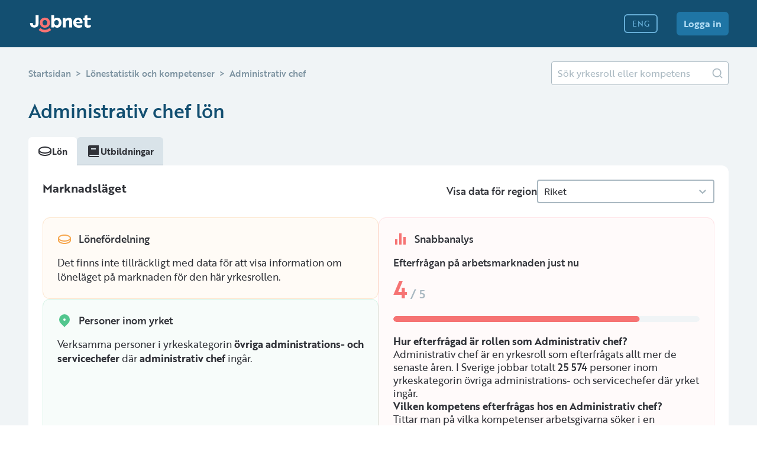

--- FILE ---
content_type: text/html; charset=utf-8
request_url: https://jobnet.se/lonestatistik/administrativ-chef-1ERY_48v_Q6m
body_size: 63592
content:
<!DOCTYPE html><html lang="sv"><head><meta charSet="utf-8"/><meta name="viewport" content="width=device-width"/><link rel="alternate" hrefLang="sv" href="https://jobnet.se/lonestatistik/administrativ-chef-1ERY_48v_Q6m"/><link rel="alternate" hrefLang="en" href="https://jobnet.se/en/lonestatistik/administrativ-chef-1ERY_48v_Q6m"/><title>Administrativ chef Lön 2025 - Trender och Statistik - Jobnet</title><script type="application/ld+json">{"@context":"https://schema.org","@type":"FAQPage","mainEntity":[{"@type":"Question","name":"Hur efterfrågad är rollen som Administrativ chef?","acceptedAnswer":{"@type":"Answer","text":"Administrativ chef är en yrkesroll som efterfrågats allt mer de senaste åren. I Sverige jobbar totalt 25 574 personer inom yrkeskategorin övriga administrations- och servicechefer där yrket ingår."}},{"@type":"Question","name":"Vilken kompetens efterfrågas hos en Administrativ chef?","acceptedAnswer":{"@type":"Answer","text":"Tittar man på vilka kompetenser arbetsgivarna söker i en administrativ chef så är <a href=https://jobnet.se/lonestatistik/kompetens-personalansvar-ZzN5_m7B_5CY>personalansvar</a>, <a href=https://jobnet.se/lonestatistik/kompetens-budgetansvar-Gt5f_wdi_FSJ>budgetansvar</a> och <a href=https://jobnet.se/lonestatistik/kompetens-utvecklingsarbete-LsGo_Kh2_3kH>utvecklingsarbete</a> de mest efterfrågade kompetenserna."}}]}</script><meta name="description" content="Se trender och och de viktigaste färdigheterna inom yrket administrativ chef. På Jobnet hittar du information om 3700 olika yrkesroller."/><link rel="icon" href="/favicon.ico"/><meta name="twitter:card" content="summary"/><meta property="og:url" content="https://jobnet.se/lonestatistik/administrativ-chef-1ERY_48v_Q6m"/><link href="https://jobnet.se/lonestatistik/administrativ-chef-1ERY_48v_Q6m" rel="canonical"/><meta property="og:locale" content="sv_SE"/><meta property="og:type" content="website"/><meta property="og:title" content="Administrativ chef Lön 2025 - Trender och Statistik - Jobnet"/><meta property="og:description" content="Se trender och och de viktigaste färdigheterna inom yrket administrativ chef. På Jobnet hittar du information om 3700 olika yrkesroller."/><meta property="og:image" content="/images/lonestatistik.png"/><meta name="next-head-count" content="16"/><link rel="preload" href="/_next/static/css/1628614dd113415b.css" as="style"/><link rel="stylesheet" href="/_next/static/css/1628614dd113415b.css" data-n-g=""/><link rel="preload" href="/_next/static/css/53731a0e0793253c.css" as="style"/><link rel="stylesheet" href="/_next/static/css/53731a0e0793253c.css" data-n-p=""/><noscript data-n-css=""></noscript><script defer="" nomodule="" src="/_next/static/chunks/polyfills-78c92fac7aa8fdd8.js" type="e915ab52133c047972a3257d-text/javascript"></script><script src="/_next/static/chunks/webpack-cfd4884580b30123.js" defer="" type="e915ab52133c047972a3257d-text/javascript"></script><script src="/_next/static/chunks/framework-a667dbba83e63e79.js" defer="" type="e915ab52133c047972a3257d-text/javascript"></script><script src="/_next/static/chunks/main-b902bd81027711e4.js" defer="" type="e915ab52133c047972a3257d-text/javascript"></script><script src="/_next/static/chunks/pages/_app-0b12cffbbcde71cc.js" defer="" type="e915ab52133c047972a3257d-text/javascript"></script><script src="/_next/static/chunks/7d0bf13e-2b3168411f319814.js" defer="" type="e915ab52133c047972a3257d-text/javascript"></script><script src="/_next/static/chunks/6010-1eb01108311942db.js" defer="" type="e915ab52133c047972a3257d-text/javascript"></script><script src="/_next/static/chunks/7868-c46be215d99c3e2b.js" defer="" type="e915ab52133c047972a3257d-text/javascript"></script><script src="/_next/static/chunks/4034-a4bc96f796b97c8a.js" defer="" type="e915ab52133c047972a3257d-text/javascript"></script><script src="/_next/static/chunks/6594-2fc9c187ebf7cb3b.js" defer="" type="e915ab52133c047972a3257d-text/javascript"></script><script src="/_next/static/chunks/2030-418ff77d2846fb3b.js" defer="" type="e915ab52133c047972a3257d-text/javascript"></script><script src="/_next/static/chunks/2302-686b8f56e99be6db.js" defer="" type="e915ab52133c047972a3257d-text/javascript"></script><script src="/_next/static/chunks/4984-2e9555bc607004df.js" defer="" type="e915ab52133c047972a3257d-text/javascript"></script><script src="/_next/static/chunks/9040-d5ff1597fcce7168.js" defer="" type="e915ab52133c047972a3257d-text/javascript"></script><script src="/_next/static/chunks/6842-0e079ea0779cdb0a.js" defer="" type="e915ab52133c047972a3257d-text/javascript"></script><script src="/_next/static/chunks/1675-ca7d31fa6b631c72.js" defer="" type="e915ab52133c047972a3257d-text/javascript"></script><script src="/_next/static/chunks/9981-c57be3a29fb58dd9.js" defer="" type="e915ab52133c047972a3257d-text/javascript"></script><script src="/_next/static/chunks/2862-28fdf846528b9eb4.js" defer="" type="e915ab52133c047972a3257d-text/javascript"></script><script src="/_next/static/chunks/1186-7a70c4e0792dc131.js" defer="" type="e915ab52133c047972a3257d-text/javascript"></script><script src="/_next/static/chunks/5682-af1d3dcc50ee3939.js" defer="" type="e915ab52133c047972a3257d-text/javascript"></script><script src="/_next/static/chunks/3547-2d8fa020a2e83b44.js" defer="" type="e915ab52133c047972a3257d-text/javascript"></script><script src="/_next/static/chunks/8715-e1b588206dc2944e.js" defer="" type="e915ab52133c047972a3257d-text/javascript"></script><script src="/_next/static/chunks/pages/lonestatistik/%5Bstatisticsslug%5D-f19472fb919e9539.js" defer="" type="e915ab52133c047972a3257d-text/javascript"></script><script src="/_next/static/WYfv-KkDKKskonWa3aWj6/_buildManifest.js" defer="" type="e915ab52133c047972a3257d-text/javascript"></script><script src="/_next/static/WYfv-KkDKKskonWa3aWj6/_ssgManifest.js" defer="" type="e915ab52133c047972a3257d-text/javascript"></script><style data-styled="" data-styled-version="5.3.1">body #__next{display:block;}/*!sc*/
data-styled.g4[id="sc-global-jSgHrb1"]{content:"sc-global-jSgHrb1,"}/*!sc*/
.hVAsJx{display:-webkit-inline-box;display:-webkit-inline-flex;display:-ms-inline-flexbox;display:inline-flex;}/*!sc*/
.bsGBKZ{display:-webkit-inline-box;display:-webkit-inline-flex;display:-ms-inline-flexbox;display:inline-flex;}/*!sc*/
.bsGBKZ svg path[fill]:not([id*='specific-color']){fill:#A9B8C1;}/*!sc*/
.bsGBKZ svg path[stroke]:not([id*='specific-color']){stroke:#A9B8C1;}/*!sc*/
.bsGBKZ svg circle[fill]:not([id*='specific-color']){fill:#A9B8C1;}/*!sc*/
.UNHMc{display:-webkit-inline-box;display:-webkit-inline-flex;display:-ms-inline-flexbox;display:inline-flex;}/*!sc*/
.UNHMc svg path[fill]:not([id*='specific-color']){fill:#303238;}/*!sc*/
.UNHMc svg path[stroke]:not([id*='specific-color']){stroke:#303238;}/*!sc*/
.UNHMc svg circle[fill]:not([id*='specific-color']){fill:#303238;}/*!sc*/
.jRuxjt{display:-webkit-inline-box;display:-webkit-inline-flex;display:-ms-inline-flexbox;display:inline-flex;}/*!sc*/
.jRuxjt svg path[fill]:not([id*='specific-color']){fill:#F6A74F;}/*!sc*/
.jRuxjt svg path[stroke]:not([id*='specific-color']){stroke:#F6A74F;}/*!sc*/
.jRuxjt svg circle[fill]:not([id*='specific-color']){fill:#F6A74F;}/*!sc*/
.kZrECC{display:-webkit-inline-box;display:-webkit-inline-flex;display:-ms-inline-flexbox;display:inline-flex;}/*!sc*/
.kZrECC svg path[fill]:not([id*='specific-color']){fill:#52C68E;}/*!sc*/
.kZrECC svg path[stroke]:not([id*='specific-color']){stroke:#52C68E;}/*!sc*/
.kZrECC svg circle[fill]:not([id*='specific-color']){fill:#52C68E;}/*!sc*/
.hZlAQq{display:-webkit-inline-box;display:-webkit-inline-flex;display:-ms-inline-flexbox;display:inline-flex;}/*!sc*/
.hZlAQq svg path[fill]:not([id*='specific-color']){fill:#A9E2C7;}/*!sc*/
.hZlAQq svg path[stroke]:not([id*='specific-color']){stroke:#A9E2C7;}/*!sc*/
.hZlAQq svg circle[fill]:not([id*='specific-color']){fill:#A9E2C7;}/*!sc*/
.dRotqd{display:-webkit-inline-box;display:-webkit-inline-flex;display:-ms-inline-flexbox;display:inline-flex;}/*!sc*/
.dRotqd svg path[fill]:not([id*='specific-color']){fill:#F67373;}/*!sc*/
.dRotqd svg path[stroke]:not([id*='specific-color']){stroke:#F67373;}/*!sc*/
.dRotqd svg circle[fill]:not([id*='specific-color']){fill:#F67373;}/*!sc*/
.ffnQuy{display:-webkit-inline-box;display:-webkit-inline-flex;display:-ms-inline-flexbox;display:inline-flex;}/*!sc*/
.ffnQuy svg path[fill]:not([id*='specific-color']){fill:#B195D0;}/*!sc*/
.ffnQuy svg path[stroke]:not([id*='specific-color']){stroke:#B195D0;}/*!sc*/
.ffnQuy svg circle[fill]:not([id*='specific-color']){fill:#B195D0;}/*!sc*/
.ckWEVP{display:-webkit-inline-box;display:-webkit-inline-flex;display:-ms-inline-flexbox;display:inline-flex;}/*!sc*/
.ckWEVP svg path[fill]:not([id*='specific-color']){fill:#74D4DA;}/*!sc*/
.ckWEVP svg path[stroke]:not([id*='specific-color']){stroke:#74D4DA;}/*!sc*/
.ckWEVP svg circle[fill]:not([id*='specific-color']){fill:#74D4DA;}/*!sc*/
data-styled.g5[id="sc-590eb9e7-0"]{content:"hVAsJx,bsGBKZ,UNHMc,jRuxjt,kZrECC,hZlAQq,dRotqd,ffnQuy,ckWEVP,"}/*!sc*/
.kqGYLh{display:-webkit-box;display:-webkit-flex;display:-ms-flexbox;display:flex;-webkit-box-pack:center;-webkit-justify-content:center;-ms-flex-pack:center;justify-content:center;-webkit-align-items:center;-webkit-box-align:center;-ms-flex-align:center;align-items:center;background:none;border:none;cursor:pointer;padding:0;border-radius:100%;}/*!sc*/
.kqGYLh svg path[fill]:not([id*='specific-color']){fill:#B1DCF4;}/*!sc*/
.kqGYLh svg path[stroke]:not([id*='specific-color']){stroke:#B1DCF4;}/*!sc*/
.kqGYLh svg circle[fill]:not([id*='specific-color']){fill:#B1DCF4;}/*!sc*/
.kqGYLh:hover svg path[fill]:not([id*='specific-color']){fill:#B1DCF4;}/*!sc*/
.kqGYLh:hover svg path[stroke]:not([id*='specific-color']){stroke:#B1DCF4;}/*!sc*/
.kqGYLh:hover svg circle[fill]:not([id*='specific-color']){fill:#B1DCF4;}/*!sc*/
.kqGYLh:active svg path[fill]:not([id*='specific-color']){fill:#B1DCF4;}/*!sc*/
.kqGYLh:active svg path[stroke]:not([id*='specific-color']){stroke:#B1DCF4;}/*!sc*/
.kqGYLh:active svg circle[fill]:not([id*='specific-color']){fill:#B1DCF4;}/*!sc*/
.kqGYLh:disabled{cursor:not-allowed;}/*!sc*/
.kqGYLh:disabled svg path[fill]:not([id*='specific-color']){fill:#B1DCF4;}/*!sc*/
.kqGYLh:disabled svg path[stroke]:not([id*='specific-color']){stroke:#B1DCF4;}/*!sc*/
.kqGYLh:disabled svg circle[fill]:not([id*='specific-color']){fill:#B1DCF4;}/*!sc*/
data-styled.g6[id="sc-a99f5735-0"]{content:"kqGYLh,"}/*!sc*/
body{overflow:initial;touch-action:initial;}/*!sc*/
@media (min-width:1025px){body{overflow:initial;}}/*!sc*/
data-styled.g7[id="sc-global-RdHrg1"]{content:"sc-global-RdHrg1,"}/*!sc*/
.jlUKep{display:-webkit-box;display:-webkit-flex;display:-ms-flexbox;display:flex;place-self:center;}/*!sc*/
@media (min-width:1025px){.jlUKep{margin-right:48px;}}/*!sc*/
data-styled.g8[id="sc-ef49be19-0"]{content:"jlUKep,"}/*!sc*/
.crBogO{position:initial;-webkit-flex:1;-ms-flex:1;flex:1;display:-webkit-box;display:-webkit-flex;display:-ms-flexbox;display:flex;height:auto;-webkit-align-items:center;-webkit-box-align:center;-ms-flex-align:center;align-items:center;-webkit-flex-direction:row;-ms-flex-direction:row;flex-direction:row;}/*!sc*/
data-styled.g9[id="sc-ef49be19-1"]{content:"crBogO,"}/*!sc*/
.jFBgaW{display:none;}/*!sc*/
@media (min-width:1025px){.jFBgaW{display:-webkit-box;display:-webkit-flex;display:-ms-flexbox;display:flex;}}/*!sc*/
.jFBgaW > *{margin-bottom:24px !important;}/*!sc*/
@media (min-width:1025px){.jFBgaW > *{display:inline;margin-right:32px !important;margin-bottom:0 !important;}}/*!sc*/
data-styled.g10[id="sc-ef49be19-2"]{content:"jFBgaW,"}/*!sc*/
.frNzoj{display:none;place-self:center;-webkit-align-items:center;-webkit-box-align:center;-ms-flex-align:center;align-items:center;-webkit-box-pack:center;-webkit-justify-content:center;-ms-flex-pack:center;justify-content:center;}/*!sc*/
@media (min-width:1025px){.frNzoj{display:-webkit-box;display:-webkit-flex;display:-ms-flexbox;display:flex;}}/*!sc*/
data-styled.g13[id="sc-ef49be19-5"]{content:"frNzoj,"}/*!sc*/
.bvbeas{place-self:center;}/*!sc*/
@media (min-width:1025px){.bvbeas{display:none;}}/*!sc*/
data-styled.g14[id="sc-ef49be19-6"]{content:"bvbeas,"}/*!sc*/
.jGzeJU{position:-webkit-sticky;position:sticky;display:-webkit-box;display:-webkit-flex;display:-ms-flexbox;display:flex;-webkit-box-pack:stretch;-webkit-justify-content:stretch;-ms-flex-pack:stretch;justify-content:stretch;-webkit-box-pack:justify;-webkit-justify-content:space-between;-ms-flex-pack:justify;justify-content:space-between;-webkit-align-content:center;-ms-flex-line-pack:center;align-content:center;-webkit-align-items:flex-end;-webkit-box-align:flex-end;-ms-flex-align:flex-end;align-items:flex-end;top:0;left:0;right:0;background-color:#134F71;min-height:80px;max-height:80px;padding:0 24px;z-index:100;}/*!sc*/
@media (min-width:1025px){.jGzeJU{-webkit-align-items:center;-webkit-box-align:center;-ms-flex-align:center;align-items:center;padding:0 48px;-webkit-box-pack:stretch;-webkit-justify-content:stretch;-ms-flex-pack:stretch;justify-content:stretch;padding-bottom:0;}}/*!sc*/
data-styled.g15[id="sc-ef49be19-7"]{content:"jGzeJU,"}/*!sc*/
.kAtTAX{font-family:"brother-1816";margin:0;color:#303238;}/*!sc*/
.jbhvtQ{font-family:"brother-1816";margin:0;color:#134F71;}/*!sc*/
.vSTmR{font-family:"brother-1816";margin:0;color:#379A6A;}/*!sc*/
.bXTqRu{font-family:"brother-1816";margin:0;color:#F67373;}/*!sc*/
.BeRde{font-family:"brother-1816";margin:0;color:#A9B8C1;}/*!sc*/
.iWmDAX{font-family:"brother-1816";margin:0;color:#8B6BAF;}/*!sc*/
.iwEiHn{font-family:"brother-1816";margin:0;color:#1F75A5;}/*!sc*/
.erxJzj{font-family:"brother-1816";margin:0;color:#3CA8AE;}/*!sc*/
.heVbug{font-family:"brother-1816";margin:0;color:#B1DCF4;}/*!sc*/
.bHlujm{font-family:"brother-1816";margin:0;color:#FFFFFF;}/*!sc*/
data-styled.g16[id="sc-c4f20ba6-0"]{content:"kAtTAX,jbhvtQ,vSTmR,bXTqRu,BeRde,iWmDAX,iwEiHn,erxJzj,heVbug,bHlujm,"}/*!sc*/
.bSUzWi{font-size:28px;line-height:1.25;font-weight:500;}/*!sc*/
@media (min-width:1025px){.bSUzWi{font-size:32px;line-height:1.25;}}/*!sc*/
.jrPxle{font-size:14px;line-height:1.35;font-weight:700;}/*!sc*/
@media (min-width:1025px){.jrPxle{font-size:15px;line-height:1.35;}}/*!sc*/
.jEtRQI{font-size:18px;line-height:1.35;font-weight:700;}/*!sc*/
@media (min-width:1025px){.jEtRQI{font-size:20px;line-height:1.35;}}/*!sc*/
.OVveJ{font-size:16px;line-height:1.5;font-weight:700;}/*!sc*/
@media (min-width:1025px){.OVveJ{font-size:17px;line-height:1.35;}}/*!sc*/
data-styled.g17[id="sc-c4f20ba6-1"]{content:"bSUzWi,jrPxle,jEtRQI,OVveJ,"}/*!sc*/
.AtWxe{font-size:16px;line-height:1.35;font-weight:400;}/*!sc*/
@media (min-width:1025px){.AtWxe{font-size:17px;line-height:1.35;}}/*!sc*/
data-styled.g18[id="sc-c4f20ba6-2"]{content:"AtWxe,"}/*!sc*/
.hLmSkO{font-size:16px;line-height:1.35;font-weight:500;}/*!sc*/
@media (min-width:1025px){.hLmSkO{font-size:17px;line-height:1.35;}}/*!sc*/
.ejNyvw{font-size:18px;line-height:1.35;font-weight:500;}/*!sc*/
@media (min-width:1025px){.ejNyvw{font-size:20px;line-height:1.35;}}/*!sc*/
.bqScbC{font-size:14px;line-height:1.35;font-weight:500;}/*!sc*/
@media (min-width:1025px){.bqScbC{font-size:15px;line-height:1.35;}}/*!sc*/
data-styled.g19[id="sc-c4f20ba6-3"]{content:"hLmSkO,ejNyvw,bqScbC,"}/*!sc*/
.iAEGqr{font-size:14px;line-height:1;font-weight:500;}/*!sc*/
@media (min-width:1025px){.iAEGqr{font-size:13px;line-height:1;}}/*!sc*/
.WNeHG{font-size:16px;line-height:1;font-weight:700;}/*!sc*/
@media (min-width:1025px){.WNeHG{font-size:16px;line-height:1;}}/*!sc*/
data-styled.g20[id="sc-c4f20ba6-4"]{content:"iAEGqr,WNeHG,"}/*!sc*/
.oZfCv{font-size:40px;line-height:1.25;font-weight:700;}/*!sc*/
@media (min-width:1025px){.oZfCv{font-size:40px;line-height:1.25;}}/*!sc*/
data-styled.g21[id="sc-c4f20ba6-5"]{content:"oZfCv,"}/*!sc*/
.csalny{display:-webkit-box;display:-webkit-flex;display:-ms-flexbox;display:flex;-webkit-align-items:center;-webkit-box-align:center;-ms-flex-align:center;align-items:center;-webkit-box-pack:center;-webkit-justify-content:center;-ms-flex-pack:center;justify-content:center;border-radius:6px;position:relative;overflow:hidden;width:100%;height:32px;padding:0 12px;}/*!sc*/
.csalny div:not(:only-child){margin-right:0;margin-left:0;}/*!sc*/
.UrfAr{display:-webkit-box;display:-webkit-flex;display:-ms-flexbox;display:flex;-webkit-align-items:center;-webkit-box-align:center;-ms-flex-align:center;align-items:center;-webkit-box-pack:center;-webkit-justify-content:center;-ms-flex-pack:center;justify-content:center;border-radius:6px;position:relative;overflow:hidden;width:100%;height:40px;padding:0 12px;}/*!sc*/
.UrfAr div:not(:only-child){margin-right:0;margin-left:0;}/*!sc*/
data-styled.g22[id="sc-c22c815f-0"]{content:"csalny,UrfAr,"}/*!sc*/
.jMAZiq{border:none;cursor:pointer;background-color:#1F75A5;}/*!sc*/
.jMAZiq .sc-c4f20ba6-4{color:#B1DCF4;}/*!sc*/
.jMAZiq svg path[fill]:not([id*='specific-color']){fill:#B1DCF4;}/*!sc*/
.jMAZiq svg path[stroke]:not([id*='specific-color']){stroke:#B1DCF4;}/*!sc*/
.jMAZiq:hover{background-color:#65ADD6;}/*!sc*/
.jMAZiq:hover .sc-c4f20ba6-4{color:#E5F8FE;}/*!sc*/
.jMAZiq:hover svg path[fill]:not([id*='specific-color']){fill:#E5F8FE;}/*!sc*/
.jMAZiq:hover svg path[stroke]:not([id*='specific-color']){stroke:#E5F8FE;}/*!sc*/
.jMAZiq:active{background-color:#B1DCF4;}/*!sc*/
.jMAZiq:active .sc-c4f20ba6-4{color:white;}/*!sc*/
.jMAZiq:active svg path[fill]:not([id*='specific-color']){fill:white;}/*!sc*/
.jMAZiq:active svg path[stroke]:not([id*='specific-color']){stroke:white;}/*!sc*/
.jMAZiq:disabled{cursor:not-allowed;background-color:#1F75A5;}/*!sc*/
.jMAZiq:disabled .sc-c4f20ba6-4{color:#65ADD6;}/*!sc*/
.jMAZiq:disabled svg path[fill]:not([id*='specific-color']){fill:#65ADD6;}/*!sc*/
.jMAZiq:disabled svg path[stroke]:not([id*='specific-color']){stroke:#65ADD6;}/*!sc*/
data-styled.g23[id="sc-c22c815f-1"]{content:"jMAZiq,"}/*!sc*/
.eLqPUC{border:2px solid #65ADD6;line-height:125%;cursor:pointer;background-color:#134F71;}/*!sc*/
.eLqPUC .sc-c4f20ba6-4{color:#65ADD6;}/*!sc*/
.eLqPUC svg path[fill]:not([id*='specific-color']){fill:#65ADD6;}/*!sc*/
.eLqPUC svg path[stroke]:not([id*='specific-color']){stroke:#65ADD6;}/*!sc*/
.eLqPUC:hover{background-color:#1F75A5;}/*!sc*/
.eLqPUC:hover .sc-c4f20ba6-4{color:#65ADD6;}/*!sc*/
.eLqPUC:hover svg path[fill]:not([id*='specific-color']){fill:#65ADD6;}/*!sc*/
.eLqPUC:hover svg path[stroke]:not([id*='specific-color']){stroke:#65ADD6;}/*!sc*/
.eLqPUC:active{background-color:#65ADD6;}/*!sc*/
.eLqPUC:active .sc-c4f20ba6-4{color:#134F71;}/*!sc*/
.eLqPUC:active svg path[fill]:not([id*='specific-color']){fill:#134F71;}/*!sc*/
.eLqPUC:active svg path[stroke]:not([id*='specific-color']){stroke:#134F71;}/*!sc*/
.eLqPUC:disabled{cursor:not-allowed;border:2px solid #1F75A5;background-color:#134F71;}/*!sc*/
.eLqPUC:disabled .sc-c4f20ba6-4{color:#1F75A5;}/*!sc*/
.eLqPUC:disabled svg path[fill]:not([id*='specific-color']){fill:#1F75A5;}/*!sc*/
.eLqPUC:disabled svg path[stroke]:not([id*='specific-color']){stroke:#1F75A5;}/*!sc*/
data-styled.g24[id="sc-c22c815f-2"]{content:"eLqPUC,"}/*!sc*/
.dFeEWv{display:-webkit-box;display:-webkit-flex;display:-ms-flexbox;display:flex;place-items:center;-webkit-text-decoration:none;text-decoration:none;}/*!sc*/
data-styled.g29[id="sc-7fd8f27f-0"]{content:"dFeEWv,"}/*!sc*/
.eHFVnF{display:none;}/*!sc*/
@media (min-width:1025px){.eHFVnF{display:initial;}}/*!sc*/
data-styled.g33[id="sc-939b66a0-3"]{content:"eHFVnF,"}/*!sc*/
.bITVfP{padding-right:32px;}/*!sc*/
data-styled.g117[id="sc-7044281e-2"]{content:"bITVfP,"}/*!sc*/
.jeEtmL{-webkit-text-decoration:none;text-decoration:none;display:-webkit-box;display:-webkit-flex;display:-ms-flexbox;display:flex;place-items:center;}/*!sc*/
data-styled.g122[id="sc-ef1728c4-0"]{content:"jeEtmL,"}/*!sc*/
.elrxV:hover svg path[fill]:not([id*='specific-color']){fill:white;}/*!sc*/
.elrxV:hover svg path[stroke]:not([id*='specific-color']){stroke:white;}/*!sc*/
.elrxV:hover svg circle[fill]:not([id*='specific-color']){fill:white;}/*!sc*/
data-styled.g123[id="sc-627401c4-0"]{content:"elrxV,"}/*!sc*/
.jbUSYN{grid-area:footerFirstColumn;background-color:#134F71;}/*!sc*/
.jbUSYN p{margin-top:8px;font-size:16px;}/*!sc*/
@media (min-width:1025px){.jbUSYN p{width:655px;font-size:15px;}}/*!sc*/
.jbUSYN svg{margin-right:16px;}/*!sc*/
data-styled.g124[id="sc-6df13dda-0"]{content:"jbUSYN,"}/*!sc*/
.ixoXSU{grid-area:footerSecondColumn;background-color:#134F71;}/*!sc*/
data-styled.g125[id="sc-6df13dda-1"]{content:"ixoXSU,"}/*!sc*/
.jrraqL{grid-area:footerBottom;box-sizing:border-box;border-top:1px solid #1F75A5;margin-top:24px;}/*!sc*/
.jrraqL > div{display:-webkit-box;display:-webkit-flex;display:-ms-flexbox;display:flex;padding-bottom:24px;-webkit-box-pack:justify;-webkit-justify-content:space-between;-ms-flex-pack:justify;justify-content:space-between;-webkit-align-items:end;-webkit-box-align:end;-ms-flex-align:end;align-items:end;font-size:16px;margin-top:24px;}/*!sc*/
@media (min-width:1025px){.jrraqL > div{margin-top:19px;}}/*!sc*/
.jrraqL > div h5{margin-top:0;margin-bottom:0;color:#B1DCF4;line-height:unset;}/*!sc*/
data-styled.g126[id="sc-6df13dda-2"]{content:"jrraqL,"}/*!sc*/
.bGxEJ{font-family:"brother-1816";display:grid;box-sizing:border-box;min-height:310px;padding:24px;color:#B1DCF4;background-color:#134F71;padding:24px;grid-template-columns:1fr;grid-template-rows:auto;grid-template-areas:"footerFirstColumn" "footerSecondColumn" "footerBottom";}/*!sc*/
@media (min-width:1025px){.bGxEJ{min-height:320px;padding:48px;grid-template-columns:1fr 1fr;grid-template-rows:auto;grid-template-areas:"footerFirstColumn footerSecondColumn" "footerBottom footerBottom";}}/*!sc*/
data-styled.g127[id="sc-6df13dda-3"]{content:"bGxEJ,"}/*!sc*/
.jbFXsI svg path[fill]:not([id*='specific-color']){fill:#B1DCF4;}/*!sc*/
.jbFXsI svg path[stroke]:not([id*='specific-color']){stroke:#B1DCF4;}/*!sc*/
.jbFXsI svg circle[fill]:not([id*='specific-color']){fill:#B1DCF4;}/*!sc*/
data-styled.g128[id="sc-bd8c5a95-0"]{content:"jbFXsI,"}/*!sc*/
.jAfnfN{display:-webkit-box;display:-webkit-flex;display:-ms-flexbox;display:flex;gap:40px;}/*!sc*/
@media (min-width:1025px){.jAfnfN{-webkit-box-pack:right;-webkit-justify-content:right;-ms-flex-pack:right;justify-content:right;gap:0;}}/*!sc*/
data-styled.g129[id="sc-bd8c5a95-1"]{content:"jAfnfN,"}/*!sc*/
.lnPOr{display:-webkit-box;display:-webkit-flex;display:-ms-flexbox;display:flex;-webkit-flex-direction:column;-ms-flex-direction:column;flex-direction:column;width:auto;gap:16px;}/*!sc*/
@media (min-width:1025px){.lnPOr{max-width:655px;font-size:15px;}}/*!sc*/
data-styled.g130[id="sc-bd8c5a95-2"]{content:"lnPOr,"}/*!sc*/
.erpiqg{display:-webkit-box;display:-webkit-flex;display:-ms-flexbox;display:flex;-webkit-flex-direction:column;-ms-flex-direction:column;flex-direction:column;padding-top:24px;gap:8px;}/*!sc*/
@media (min-width:1025px){.erpiqg{width:204px;padding-top:0;}}/*!sc*/
data-styled.g131[id="sc-bd8c5a95-3"]{content:"erpiqg,"}/*!sc*/
.hOJaeL{-webkit-text-decoration:none;text-decoration:none;display:-webkit-box;display:-webkit-flex;display:-ms-flexbox;display:flex;place-items:center;color:#B1DCF4;cursor:pointer;}/*!sc*/
data-styled.g132[id="sc-bd8c5a95-4"]{content:"hOJaeL,"}/*!sc*/
.hLKhcp{width:100%;display:-webkit-box;display:-webkit-flex;display:-ms-flexbox;display:flex;-webkit-align-items:center;-webkit-box-align:center;-ms-flex-align:center;align-items:center;}/*!sc*/
data-styled.g141[id="sc-ccd00a66-3"]{content:"hLKhcp,"}/*!sc*/
.gYKRkD{height:20px;}/*!sc*/
data-styled.g157[id="sc-c5d7e2fd-3"]{content:"gYKRkD,"}/*!sc*/
.GQIXu{background-color:white;padding:16px;height:100%;box-shadow:none;border-radius:0;}/*!sc*/
@media (min-width:768px){.GQIXu{border-radius:0 12px 12px 12px;box-shadow:0px 3px 0px rgba(0,0,0,0.06);}}/*!sc*/
@media (min-width:768px){.GQIXu{padding:24px;width:auto;box-sizing:border-box;height:auto;}}/*!sc*/
.ezPkIq{background-color:white;padding:16px;height:100%;box-shadow:none;border-radius:0;}/*!sc*/
@media (min-width:768px){.ezPkIq{border-radius:12px;box-shadow:0px 3px 0px rgba(0,0,0,0.06);}}/*!sc*/
@media (min-width:768px){.ezPkIq{padding:24px;width:auto;box-sizing:border-box;height:auto;}}/*!sc*/
data-styled.g180[id="sc-67b83a12-0"]{content:"GQIXu,ezPkIq,"}/*!sc*/
.hHJbHg{padding:0 24px;}/*!sc*/
@media (min-width:768px){.hHJbHg{padding:0 0;}}/*!sc*/
.jZywOK{padding:0;}/*!sc*/
@media (min-width:768px){.jZywOK{padding:0 0;}}/*!sc*/
data-styled.g195[id="sc-4162c31d-1"]{content:"hHJbHg,jZywOK,"}/*!sc*/
.kijmR{-webkit-flex:1;-ms-flex:1;flex:1;overflow-y:auto;padding-top:24px;}/*!sc*/
.kijmR .sc-4162c31d-0,.kijmR .sc-4162c31d-1{margin-bottom:24px;}/*!sc*/
@media (min-width:768px){}/*!sc*/
data-styled.g196[id="sc-4162c31d-2"]{content:"kijmR,"}/*!sc*/
.gXYvIQ{visibility:hidden;}/*!sc*/
@media (min-width:768px){.gXYvIQ{visibility:visible;}}/*!sc*/
data-styled.g216[id="sc-d8af66f-0"]{content:"gXYvIQ,"}/*!sc*/
.bjoAbp{visibility:visible;}/*!sc*/
@media (min-width:768px){.bjoAbp{visibility:hidden;}}/*!sc*/
data-styled.g217[id="sc-d8af66f-1"]{content:"bjoAbp,"}/*!sc*/
.eQCztL{display:-webkit-box;display:-webkit-flex;display:-ms-flexbox;display:flex;place-items:center;height:32px;background-color:#F7FDFF;border:1px solid #B1DCF4;border-radius:6px;padding:4px;}/*!sc*/
.eQCztL .sc-c4f20ba6-3{margin:0 8px;line-height:100%;white-space:nowrap;}/*!sc*/
.eQCztL:hover{cursor:pointer;background-color:#E5F8FE;}/*!sc*/
.eQCztL:active{cursor:pointer;background-color:#D8F0FD;}/*!sc*/
data-styled.g1376[id="sc-7e44337-0"]{content:"eQCztL,"}/*!sc*/
.djpvsA{display:-webkit-box;display:-webkit-flex;display:-ms-flexbox;display:flex;-webkit-flex-direction:column;-ms-flex-direction:column;flex-direction:column;-webkit-box-pack:justify;-webkit-justify-content:space-between;-ms-flex-pack:justify;justify-content:space-between;}/*!sc*/
.djpvsA >:last-child{min-width:300px;}/*!sc*/
.djpvsA .sc-ccd00a66-3{margin-bottom:24px;}/*!sc*/
@media (min-width:768px){.djpvsA{-webkit-flex-direction:row;-ms-flex-direction:row;flex-direction:row;}.djpvsA .sc-ccd00a66-3{margin-bottom:0;}}/*!sc*/
data-styled.g1377[id="sc-148d9d51-0"]{content:"djpvsA,"}/*!sc*/
.eCjfjK{display:-webkit-box;display:-webkit-flex;display:-ms-flexbox;display:flex;-webkit-flex-direction:column;-ms-flex-direction:column;flex-direction:column;gap:24px;}/*!sc*/
.eCjfjK > div{-webkit-flex:1;-ms-flex:1;flex:1;}/*!sc*/
@media (min-width:1025px){.eCjfjK{-webkit-flex-direction:row;-ms-flex-direction:row;flex-direction:row;}}/*!sc*/
data-styled.g1378[id="sc-148d9d51-1"]{content:"eCjfjK,"}/*!sc*/
.duvLun{display:-webkit-box;display:-webkit-flex;display:-ms-flexbox;display:flex;-webkit-flex-direction:column;-ms-flex-direction:column;flex-direction:column;gap:24px;}/*!sc*/
data-styled.g1379[id="sc-148d9d51-2"]{content:"duvLun,"}/*!sc*/
.ijbiWy{display:-webkit-box;display:-webkit-flex;display:-ms-flexbox;display:flex;-webkit-flex-direction:column;-ms-flex-direction:column;flex-direction:column;-webkit-align-content:center;-ms-flex-line-pack:center;align-content:center;gap:12px;}/*!sc*/
.ijbiWy > :last-child{-webkit-flex:1;-ms-flex:1;flex:1;}/*!sc*/
@media (min-width:1025px){.ijbiWy{-webkit-flex-direction:row;-ms-flex-direction:row;flex-direction:row;-webkit-align-items:center;-webkit-box-align:center;-ms-flex-align:center;align-items:center;}.ijbiWy > :last-child{min-width:300px;}}/*!sc*/
data-styled.g1380[id="sc-148d9d51-3"]{content:"ijbiWy,"}/*!sc*/
.irOAqN{display:-webkit-box;display:-webkit-flex;display:-ms-flexbox;display:flex;gap:24px;-webkit-flex-direction:column;-ms-flex-direction:column;flex-direction:column;}/*!sc*/
@media (min-width:1025px){.irOAqN{-webkit-flex-direction:row;-ms-flex-direction:row;flex-direction:row;}}/*!sc*/
.irOAqN:hover{opacity:1;}/*!sc*/
data-styled.g1381[id="sc-148d9d51-4"]{content:"irOAqN,"}/*!sc*/
.egGNqD{display:-webkit-box;display:-webkit-flex;display:-ms-flexbox;display:flex;-webkit-flex-direction:column;-ms-flex-direction:column;flex-direction:column;-webkit-flex:1;-ms-flex:1;flex:1;gap:24px;}/*!sc*/
data-styled.g1382[id="sc-148d9d51-5"]{content:"egGNqD,"}/*!sc*/
.ftnvqn{display:-webkit-box;display:-webkit-flex;display:-ms-flexbox;display:flex;-webkit-flex-direction:column;-ms-flex-direction:column;flex-direction:column;-webkit-flex:1;-ms-flex:1;flex:1;gap:24px;margin-bottom:24px;}/*!sc*/
data-styled.g1383[id="sc-148d9d51-6"]{content:"ftnvqn,"}/*!sc*/
.lkVOsG{display:-webkit-box;display:-webkit-flex;display:-ms-flexbox;display:flex;-webkit-flex-direction:column;-ms-flex-direction:column;flex-direction:column;margin-bottom:24px;}/*!sc*/
.lkVOsG .sc-c4f20ba6-1{margin-bottom:12px;}/*!sc*/
@media (min-width:1025px){.lkVOsG{-webkit-box-pack:justify;-webkit-justify-content:space-between;-ms-flex-pack:justify;justify-content:space-between;-webkit-flex-direction:row;-ms-flex-direction:row;flex-direction:row;}.lkVOsG .sc-c4f20ba6-1{-webkit-align-self:center;-ms-flex-item-align:center;align-self:center;}}/*!sc*/
data-styled.g1384[id="sc-148d9d51-7"]{content:"lkVOsG,"}/*!sc*/
.hVkeyV{display:-webkit-box;display:-webkit-flex;display:-ms-flexbox;display:flex;-webkit-flex-direction:column;-ms-flex-direction:column;flex-direction:column;}/*!sc*/
.hVkeyV > .sc-c4f20ba6-1{display:block;margin-bottom:16px;}/*!sc*/
data-styled.g1385[id="sc-148d9d51-8"]{content:"hVkeyV,"}/*!sc*/
.syNct{display:-webkit-box;display:-webkit-flex;display:-ms-flexbox;display:flex;-webkit-flex-wrap:wrap;-ms-flex-wrap:wrap;flex-wrap:wrap;gap:8px;}/*!sc*/
data-styled.g1386[id="sc-148d9d51-9"]{content:"syNct,"}/*!sc*/
.geeOEI{padding:4px;background-color:#E4F8F9;}/*!sc*/
.geeOEI:hover{background-color:#F3FDFD;}/*!sc*/
.geeOEI:active{background-color:#CCF2F4;}/*!sc*/
data-styled.g1387[id="sc-148d9d51-10"]{content:"geeOEI,"}/*!sc*/
.BNKEd{all:unset;}/*!sc*/
data-styled.g1388[id="sc-148d9d51-11"]{content:"BNKEd,"}/*!sc*/
.jvfcIo{margin-top:24px;}/*!sc*/
data-styled.g1389[id="sc-148d9d51-12"]{content:"jvfcIo,"}/*!sc*/
.bAxHSY{padding:24px;border-radius:12px;background-color:#FFFBF6;border:1px solid #FCE4CA;}/*!sc*/
.fZBoIV{padding:24px;border-radius:12px;background-color:#F7FCFA;border:1px solid #D2F2E3;}/*!sc*/
.fzVRSu{padding:24px;border-radius:12px;background-color:#FFFAFA;border:1px solid #FFE0E4;}/*!sc*/
.iOhUTO{padding:24px;border-radius:12px;background-color:#FAF8FD;border:1px solid #E2D7EF;}/*!sc*/
data-styled.g1390[id="sc-766551d4-0"]{content:"bAxHSY,fZBoIV,fzVRSu,iOhUTO,"}/*!sc*/
.gFAjra{display:-webkit-box;display:-webkit-flex;display:-ms-flexbox;display:flex;-webkit-align-items:center;-webkit-box-align:center;-ms-flex-align:center;align-items:center;-webkit-align-content:center;-ms-flex-line-pack:center;align-content:center;}/*!sc*/
.gFAjra .sc-590eb9e7-0{margin-right:12px;}/*!sc*/
data-styled.g1392[id="sc-766551d4-2"]{content:"gFAjra,"}/*!sc*/
.ewLEsP{margin-top:16px;}/*!sc*/
data-styled.g1393[id="sc-766551d4-3"]{content:"ewLEsP,"}/*!sc*/
@media (min-width:1280px){}/*!sc*/
data-styled.g1394[id="sc-766551d4-4"]{content:"hhJuWt,"}/*!sc*/
.jNOFLO{margin-bottom:16px;}/*!sc*/
data-styled.g1398[id="sc-71d9cc70-0"]{content:"jNOFLO,"}/*!sc*/
.gJmEhK{margin-top:8px;margin-bottom:12px;}/*!sc*/
data-styled.g1399[id="sc-71d9cc70-1"]{content:"gJmEhK,"}/*!sc*/
.ihCVhJ{border-radius:12px;}/*!sc*/
data-styled.g1400[id="sc-71d9cc70-2"]{content:"ihCVhJ,"}/*!sc*/
.enjohc .sc-590eb9e7-0 svg{height:100%;width:auto;max-width:150px;}/*!sc*/
.enjohc .sc-590eb9e7-0 [id^="Regions_svg__"]{fill:#379A6A;}/*!sc*/
data-styled.g1402[id="sc-933e84ce-0"]{content:"enjohc,"}/*!sc*/
.jUCbmk{display:-webkit-box;display:-webkit-flex;display:-ms-flexbox;display:flex;-webkit-align-content:center;-ms-flex-line-pack:center;align-content:center;-webkit-align-items:center;-webkit-box-align:center;-ms-flex-align:center;align-items:center;margin-top:16px;}/*!sc*/
@media (min-width:768px){.jUCbmk{-webkit-box-pack:center;-webkit-justify-content:center;-ms-flex-pack:center;justify-content:center;}}/*!sc*/
data-styled.g1403[id="sc-88f05f67-0"]{content:"jUCbmk,"}/*!sc*/
.foaIYi{margin-left:24px;}/*!sc*/
data-styled.g1404[id="sc-88f05f67-1"]{content:"foaIYi,"}/*!sc*/
.dqoAnb{display:-webkit-box;display:-webkit-flex;display:-ms-flexbox;display:flex;-webkit-align-items:flex-start;-webkit-box-align:flex-start;-ms-flex-align:flex-start;align-items:flex-start;-webkit-align-items:center;-webkit-box-align:center;-ms-flex-align:center;align-items:center;-webkit-flex-direction:column;-ms-flex-direction:column;flex-direction:column;}/*!sc*/
.dqoAnb:not(:first-child){margin-top:32px;}/*!sc*/
@media (min-width:768px){.dqoAnb{-webkit-flex-direction:row;-ms-flex-direction:row;flex-direction:row;}}/*!sc*/
data-styled.g1405[id="sc-88f05f67-2"]{content:"dqoAnb,"}/*!sc*/
.OdxZj{line-height:100%;min-width:130px;}/*!sc*/
data-styled.g1406[id="sc-88f05f67-3"]{content:"OdxZj,"}/*!sc*/
.koUCEC{background-color:#F0F4F6;padding:0;}/*!sc*/
@media (min-width:768px){.koUCEC{padding:0 48px;}}/*!sc*/
data-styled.g1686[id="sc-7713acba-0"]{content:"koUCEC,"}/*!sc*/
.gTOaeJ{max-width:1400px;margin:0 auto;}/*!sc*/
data-styled.g1687[id="sc-7713acba-1"]{content:"gTOaeJ,"}/*!sc*/
.iwzFIt{height:3px;width:10px;background-color:#8B6BAF;}/*!sc*/
data-styled.g1777[id="sc-8fcfed9d-0"]{content:"iwzFIt,"}/*!sc*/
.hRzrDI{line-height:100%;}/*!sc*/
data-styled.g1780[id="sc-8fcfed9d-3"]{content:"hRzrDI,"}/*!sc*/
.klFepY{display:-webkit-box;display:-webkit-flex;display:-ms-flexbox;display:flex;-webkit-align-items:center;-webkit-box-align:center;-ms-flex-align:center;align-items:center;gap:8px;height:-webkit-fit-content;height:-moz-fit-content;height:fit-content;padding:4px 8px;background-color:#FFFFFF;border:1px solid #E2D7EF;border-radius:4px;}/*!sc*/
data-styled.g1781[id="sc-8fcfed9d-4"]{content:"klFepY,"}/*!sc*/
.esowcy{display:-webkit-box;display:-webkit-flex;display:-ms-flexbox;display:flex;-webkit-flex-wrap:wrap;-ms-flex-wrap:wrap;flex-wrap:wrap;gap:8px;}/*!sc*/
data-styled.g1782[id="sc-8fcfed9d-5"]{content:"esowcy,"}/*!sc*/
.eDoSiZ{display:-webkit-box;display:-webkit-flex;display:-ms-flexbox;display:flex;gap:8px;padding-left:24px;}/*!sc*/
@media (min-width:768px){.eDoSiZ{padding-left:0;}}/*!sc*/
data-styled.g1783[id="sc-c2cc8ee4-0"]{content:"eDoSiZ,"}/*!sc*/
.dquJmK{display:-webkit-box;display:-webkit-flex;display:-ms-flexbox;display:flex;-webkit-align-items:center;-webkit-box-align:center;-ms-flex-align:center;align-items:center;border-radius:6px 6px 0 0;gap:10px;padding:0 16px;height:48px;width:-webkit-fit-content;width:-moz-fit-content;width:fit-content;background-color:#FFFFFF;box-shadow:none;cursor:pointer;}/*!sc*/
.iZMbcI{display:-webkit-box;display:-webkit-flex;display:-ms-flexbox;display:flex;-webkit-align-items:center;-webkit-box-align:center;-ms-flex-align:center;align-items:center;border-radius:6px 6px 0 0;gap:10px;padding:0 16px;height:48px;width:-webkit-fit-content;width:-moz-fit-content;width:fit-content;background-color:#D9E3E9;box-shadow:inset 0 -2px 0 0 rgba(169,184,193,0.18);cursor:pointer;}/*!sc*/
.iZMbcI:hover{background-color:#F7FAFC;}/*!sc*/
data-styled.g1784[id="sc-c2cc8ee4-1"]{content:"dquJmK,iZMbcI,"}/*!sc*/
</style></head><body><div id="__next"><noscript><iframe src="https://www.googletagmanager.com/ns.html?id=GTM-5ZLPXNF" height="0" width="0" style="display:none;visibility:hidden"></iframe></noscript><div class="sc-ef49be19-7 jGzeJU"><div class="sc-ef49be19-0 jlUKep"><a class="sc-7fd8f27f-0 dFeEWv" href="/"><div class="sc-590eb9e7-0 hVAsJx"><svg width="109" height="34" viewBox="0 0 109 34" fill="none" xmlns="http://www.w3.org/2000/svg"><path d="M7.459 17.081a2.524 2.524 0 00.66 1.833 2.476 2.476 0 001.764.795c1.7 0 2.335-.877 2.335-2.632V2.493h4.95V16.85c0 5.002-3.054 6.87-7.426 6.87-3.736 0-6.912-2.449-6.912-6.639v-.99h4.615l.014.99zM38.774 2.493h4.82v5.364c.012.446-.02.892-.098 1.33h.065c.836-1.264 2.667-2.358 5.012-2.358 4.049 0 7.393 3.213 7.393 8.568 0 5.355-3.344 8.573-7.473 8.573-2.377 0-4.502-1.415-5.24-3.02h-.093c.087.35.109.713.065 1.072l-.093 1.49h-4.358V2.492zm4.946 12.895c0 2.986 1.929 4.482 3.89 4.482 2.219 0 3.826-1.817 3.826-4.482 0-2.666-1.607-4.478-3.825-4.478-1.962 0-3.891 1.49-3.891 4.478zM62.71 7.272l.13 1.854c.018.383-.026.765-.13 1.133h.066a6.424 6.424 0 012.297-2.482 6.338 6.338 0 013.228-.958c3.633 0 5.604 2.241 5.604 6.526v10.158h-4.829v-9.347c0-1.59-.467-2.92-2.186-2.92-2.25 0-3.76 1.75-3.76 4.185v8.082h-4.82V7.273h4.4zM91.471 14.416a18.259 18.259 0 01-.13 1.981H80.798c.196 2.208 1.868 3.473 4.47 3.473 2.279 0 4.67-.684 5.558-1.203v4.147c-.995.52-3.148 1.17-6.011 1.17-5.526 0-8.996-3.605-8.996-8.573s3.569-8.568 8.164-8.568c4.946-.024 7.487 3.548 7.487 7.573zm-7.52-3.775c-1.928 0-3.021 1.491-3.152 3.246h6.072c.07-1.746-.962-3.237-2.92-3.237v-.009zM95.035 7.272V3.62l4.67-1.217v4.87h5.749v3.797h-5.758v6.526c0 1.722.995 2.307 2.055 2.307a9.37 9.37 0 003.694-.944v3.992a12.116 12.116 0 01-5.044.99c-2.536 0-5.011-1.202-5.366-4.609-.033-.519-.099-1.071-.099-1.656V11.07h-2.213V7.296l2.312-.024z" fill="#fff"></path><path d="M27.962 31.821a15.863 15.863 0 01-10.644-4.105l2.854-3.222a11.61 11.61 0 007.79 3.01 11.61 11.61 0 007.79-3.01l2.854 3.222a15.863 15.863 0 01-10.644 4.105zM36.528 15.388c0 4.935-3.634 8.573-8.58 8.573S19.4 20.323 19.4 15.388c0-4.936 3.596-8.569 8.547-8.569 4.95 0 8.58 3.638 8.58 8.569zm-4.53 0c0-2.694-1.77-4.478-4.05-4.478s-4.017 1.784-4.017 4.478 1.733 4.482 4.017 4.482c2.284 0 4.05-1.774 4.05-4.482z" fill="#F77373"></path></svg></div></a></div><div class="sc-ef49be19-1 crBogO"><div class="sc-ef49be19-2 jFBgaW"></div></div><div class="sc-ef49be19-5 frNzoj"><div class="sc-939b66a0-3 eHFVnF"><div class="sc-7044281e-2 bITVfP"><button id="change-language" class="sc-c22c815f-0 sc-c22c815f-2 csalny eLqPUC"><span class="sc-c4f20ba6-0 sc-c4f20ba6-4 kAtTAX iAEGqr">ENG</span></button></div></div><button id="nav-dropdown-button-login" class="sc-c22c815f-0 sc-c22c815f-1 UrfAr jMAZiq"><span class="sc-c4f20ba6-0 sc-c4f20ba6-4 kAtTAX WNeHG">Logga in</span></button></div><div class="sc-ef49be19-6 bvbeas"><button type="button" class="sc-a99f5735-0 kqGYLh"><div class="sc-590eb9e7-0 hVAsJx"><svg width="32" height="32" viewBox="0 0 32 32" fill="none" xmlns="http://www.w3.org/2000/svg"><path d="M4 5.333h24V8H4V5.333zm0 9.334h24v2.666H4v-2.666zM4 24h24v2.667H4V24z" fill="#303238"></path></svg></div></button></div></div><div class="sc-7713acba-0 koUCEC"><div class="sc-7713acba-1 gTOaeJ"><div class="sc-4162c31d-2 kijmR"><div class="sc-4162c31d-1 sc-148d9d51-0 hHJbHg djpvsA"><div class="sc-ccd00a66-3 hLKhcp"></div><style data-emotion="css b62m3t-container">.css-b62m3t-container{position:relative;box-sizing:border-box;}</style><div class=" css-b62m3t-container" id="choose-role-select"><style data-emotion="css 7pg0cj-a11yText">.css-7pg0cj-a11yText{z-index:9999;border:0;clip:rect(1px, 1px, 1px, 1px);height:1px;width:1px;position:absolute;overflow:hidden;padding:0;white-space:nowrap;}</style><span id="react-select-choose-role-select-live-region" class="css-7pg0cj-a11yText"></span><span aria-live="polite" aria-atomic="false" aria-relevant="additions text" class="css-7pg0cj-a11yText"></span><style data-emotion="css 1fcrolx-control">.css-1fcrolx-control{-webkit-align-items:center;-webkit-box-align:center;-ms-flex-align:center;align-items:center;background-color:#FFFFFF;border-color:#A9B8C1;border-radius:4px;border-style:solid;border-width:1px;box-shadow:0;cursor:default;display:-webkit-box;display:-webkit-flex;display:-ms-flexbox;display:flex;-webkit-box-flex-wrap:wrap;-webkit-flex-wrap:wrap;-ms-flex-wrap:wrap;flex-wrap:wrap;-webkit-box-pack:justify;-webkit-justify-content:space-between;justify-content:space-between;min-height:38px;outline:0!important;position:relative;-webkit-transition:all 100ms;transition:all 100ms;box-sizing:border-box;height:40px;}.css-1fcrolx-control:hover{border-color:#A9B8C1;border-width:1px;}</style><div class=" css-1fcrolx-control"><style data-emotion="css e6yldp">.css-e6yldp{-webkit-align-items:center;-webkit-box-align:center;-ms-flex-align:center;align-items:center;display:grid;-webkit-flex:1;-ms-flex:1;flex:1;-webkit-box-flex-wrap:wrap;-webkit-flex-wrap:wrap;-ms-flex-wrap:wrap;flex-wrap:wrap;padding:2px 8px;-webkit-overflow-scrolling:touch;position:relative;overflow:hidden;box-sizing:border-box;cursor:text;}</style><div class=" css-e6yldp"><style data-emotion="css 1gmwogf-placeholder">.css-1gmwogf-placeholder{color:#A9B8C1;grid-area:1/1/2/3;margin-left:2px;margin-right:2px;box-sizing:border-box;display:block;}</style><div class=" css-1gmwogf-placeholder" id="react-select-choose-role-select-placeholder">Sök yrkesroll eller kompetens</div><style data-emotion="css ackcql">.css-ackcql{margin:2px;padding-bottom:2px;padding-top:2px;visibility:visible;color:hsl(0, 0%, 20%);-webkit-flex:1 1 auto;-ms-flex:1 1 auto;flex:1 1 auto;display:inline-grid;grid-area:1/1/2/3;grid-template-columns:0 min-content;box-sizing:border-box;}.css-ackcql:after{content:attr(data-value) " ";visibility:hidden;white-space:pre;grid-area:1/2;font:inherit;min-width:2px;border:0;margin:0;outline:0;padding:0;}</style><div class=" css-ackcql" data-value=""><input class="" style="label:input;color:inherit;background:0;opacity:1;width:100%;grid-area:1 / 2;font:inherit;min-width:2px;border:0;margin:0;outline:0;padding:0" autoCapitalize="none" autoComplete="off" autoCorrect="off" id="react-select-choose-role-select-input" spellcheck="false" tabindex="0" type="text" aria-autocomplete="list" aria-expanded="false" aria-haspopup="true" aria-controls="react-select-choose-role-select-listbox" aria-owns="react-select-choose-role-select-listbox" aria-invalid="false" role="combobox" aria-describedby="react-select-choose-role-select-placeholder" value=""/></div></div><style data-emotion="css 1wy0on6">.css-1wy0on6{-webkit-align-items:center;-webkit-box-align:center;-ms-flex-align:center;align-items:center;-webkit-align-self:stretch;-ms-flex-item-align:stretch;align-self:stretch;display:-webkit-box;display:-webkit-flex;display:-ms-flexbox;display:flex;-webkit-flex-shrink:0;-ms-flex-negative:0;flex-shrink:0;box-sizing:border-box;}</style><div class=" css-1wy0on6"><style data-emotion="css tlfecz-indicatorContainer">.css-tlfecz-indicatorContainer{color:hsl(0, 0%, 80%);display:-webkit-box;display:-webkit-flex;display:-ms-flexbox;display:flex;padding:8px;-webkit-transition:color 150ms;transition:color 150ms;box-sizing:border-box;}.css-tlfecz-indicatorContainer:hover{color:hsl(0, 0%, 60%);}</style><div class=" css-tlfecz-indicatorContainer" aria-hidden="true"><div class="sc-c5d7e2fd-3 gYKRkD"><div color="#A9B8C1" class="sc-590eb9e7-0 bsGBKZ"><svg width="20" height="20" viewBox="0 0 20 20" fill="none" xmlns="http://www.w3.org/2000/svg"><path d="M15.026 13.848l3.57 3.568-1.18 1.179-3.568-3.57a7.467 7.467 0 01-4.681 1.642c-4.14 0-7.5-3.36-7.5-7.5 0-4.14 3.36-7.5 7.5-7.5 4.14 0 7.5 3.36 7.5 7.5a7.466 7.466 0 01-1.641 4.68zm-1.672-.619A5.814 5.814 0 0015 9.167a5.832 5.832 0 00-5.833-5.834 5.831 5.831 0 00-5.834 5.834A5.832 5.832 0 009.167 15a5.814 5.814 0 004.062-1.646l.125-.125z" fill="#303238"></path></svg></div></div></div></div></div></div></div><div class="sc-4162c31d-1 hHJbHg"><h1 color="#134F71" id="salary-page-header" class="sc-c4f20ba6-0 sc-c4f20ba6-1 jbhvtQ bSUzWi">Administrativ chef lön</h1></div><div class="sc-4162c31d-1 jZywOK"><div class="sc-c2cc8ee4-0 eDoSiZ"><div selected="" id="salary-tab" class="sc-c2cc8ee4-1 dquJmK"><div color="#303238" class="sc-590eb9e7-0 UNHMc"><svg width="24" height="24" viewBox="0 0 24 24" fill="none" xmlns="http://www.w3.org/2000/svg"><path d="M12 4c6.075 0 11 2.686 11 6v4c0 3.314-4.925 6-11 6-5.967 0-10.824-2.591-10.995-5.823L1 14v-4c0-3.314 4.925-6 11-6zm0 12c-3.72 0-7.01-1.007-9-2.55V14c0 1.882 3.883 4 9 4 5.01 0 8.838-2.03 8.995-3.882L21 14l.001-.55C19.011 14.992 15.721 16 12 16zm0-10c-5.117 0-9 2.118-9 4 0 1.882 3.883 4 9 4s9-2.118 9-4c0-1.882-3.883-4-9-4z" fill="#303238"></path></svg></div><h6 color="#303238" class="sc-c4f20ba6-0 sc-c4f20ba6-1 kAtTAX jrPxle">Lön</h6></div><div id="education-tab" class="sc-c2cc8ee4-1 iZMbcI"><div color="#303238" class="sc-590eb9e7-0 UNHMc"><svg width="24" height="24" viewBox="0 0 24 24" fill="none" xmlns="http://www.w3.org/2000/svg"><path d="M21 18H6a1 1 0 000 2h15v2H6a3 3 0 01-3-3V4a2 2 0 012-2h16v16zm-5-9V7H8v2h8z" fill="#303238"></path></svg></div><h6 color="#303238" class="sc-c4f20ba6-0 sc-c4f20ba6-1 kAtTAX jrPxle">Utbildningar</h6></div></div><div width="auto" class="sc-67b83a12-0 GQIXu"><div class="sc-148d9d51-7 lkVOsG"><h4 color="#303238" class="sc-c4f20ba6-0 sc-c4f20ba6-1 kAtTAX jEtRQI">Marknadsläget</h4><div class="sc-148d9d51-3 ijbiWy"><span class="sc-c4f20ba6-0 sc-c4f20ba6-3 kAtTAX hLmSkO">Visa data för region</span><style data-emotion="css b62m3t-container">.css-b62m3t-container{position:relative;box-sizing:border-box;}</style><div class=" css-b62m3t-container" id="region-select"><style data-emotion="css 7pg0cj-a11yText">.css-7pg0cj-a11yText{z-index:9999;border:0;clip:rect(1px, 1px, 1px, 1px);height:1px;width:1px;position:absolute;overflow:hidden;padding:0;white-space:nowrap;}</style><span id="react-select-region-select-live-region" class="css-7pg0cj-a11yText"></span><span aria-live="polite" aria-atomic="false" aria-relevant="additions text" class="css-7pg0cj-a11yText"></span><style data-emotion="css xuhzqj-control">.css-xuhzqj-control{-webkit-align-items:center;-webkit-box-align:center;-ms-flex-align:center;align-items:center;background-color:hsl(0, 0%, 100%);border-color:#A9B8C1;border-radius:4px;border-style:solid;border-width:2px;box-shadow:0;cursor:default;display:-webkit-box;display:-webkit-flex;display:-ms-flexbox;display:flex;-webkit-box-flex-wrap:wrap;-webkit-flex-wrap:wrap;-ms-flex-wrap:wrap;flex-wrap:wrap;-webkit-box-pack:justify;-webkit-justify-content:space-between;justify-content:space-between;min-height:38px;outline:0!important;position:relative;-webkit-transition:all 100ms;transition:all 100ms;box-sizing:border-box;height:40px;width:100%;}.css-xuhzqj-control:hover{border-color:#A9B8C1;border-width:2px;}</style><div class=" css-xuhzqj-control"><style data-emotion="css 7i553">.css-7i553{-webkit-align-items:center;-webkit-box-align:center;-ms-flex-align:center;align-items:center;display:grid;-webkit-flex:1;-ms-flex:1;flex:1;-webkit-box-flex-wrap:wrap;-webkit-flex-wrap:wrap;-ms-flex-wrap:wrap;flex-wrap:wrap;padding:2px 8px;-webkit-overflow-scrolling:touch;position:relative;overflow:hidden;box-sizing:border-box;}.css-7i553 >div{color:#303238;}</style><div class=" css-7i553"><style data-emotion="css qc6sy-singleValue">.css-qc6sy-singleValue{color:hsl(0, 0%, 20%);grid-area:1/1/2/3;margin-left:2px;margin-right:2px;max-width:100%;overflow:hidden;text-overflow:ellipsis;white-space:nowrap;box-sizing:border-box;}</style><div class=" css-qc6sy-singleValue">Riket</div><style data-emotion="css 1hac4vs-dummyInput">.css-1hac4vs-dummyInput{background:0;border:0;caret-color:transparent;font-size:inherit;grid-area:1/1/2/3;outline:0;padding:0;width:1px;color:transparent;left:-100px;opacity:0;position:relative;-webkit-transform:scale(.01);-moz-transform:scale(.01);-ms-transform:scale(.01);transform:scale(.01);}</style><input id="react-select-region-select-input" tabindex="0" inputMode="none" aria-autocomplete="list" aria-expanded="false" aria-haspopup="true" aria-controls="react-select-region-select-listbox" aria-owns="react-select-region-select-listbox" aria-invalid="false" role="combobox" aria-readonly="true" class="css-1hac4vs-dummyInput" value=""/></div><style data-emotion="css 1wy0on6">.css-1wy0on6{-webkit-align-items:center;-webkit-box-align:center;-ms-flex-align:center;align-items:center;-webkit-align-self:stretch;-ms-flex-item-align:stretch;align-self:stretch;display:-webkit-box;display:-webkit-flex;display:-ms-flexbox;display:flex;-webkit-flex-shrink:0;-ms-flex-negative:0;flex-shrink:0;box-sizing:border-box;}</style><div class=" css-1wy0on6"><style data-emotion="css haemm0-indicatorContainer">.css-haemm0-indicatorContainer{color:#A9B8C1;display:-webkit-box;display:-webkit-flex;display:-ms-flexbox;display:flex;padding:8px;-webkit-transition:all .2s ease;transition:all .2s ease;box-sizing:border-box;}.css-haemm0-indicatorContainer:hover{color:hsl(0, 0%, 60%);}.css-haemm0-indicatorContainer:hover{color:#A9B8C1;}</style><div class=" css-haemm0-indicatorContainer" aria-hidden="true"><style data-emotion="css 8mmkcg">.css-8mmkcg{display:inline-block;fill:currentColor;line-height:1;stroke:currentColor;stroke-width:0;}</style><svg height="20" width="20" viewBox="0 0 20 20" aria-hidden="true" focusable="false" class="css-8mmkcg"><path d="M4.516 7.548c0.436-0.446 1.043-0.481 1.576 0l3.908 3.747 3.908-3.747c0.533-0.481 1.141-0.446 1.574 0 0.436 0.445 0.408 1.197 0 1.615-0.406 0.418-4.695 4.502-4.695 4.502-0.217 0.223-0.502 0.335-0.787 0.335s-0.57-0.112-0.789-0.335c0 0-4.287-4.084-4.695-4.502s-0.436-1.17 0-1.615z"></path></svg></div></div></div></div></div></div><div class="sc-148d9d51-4 irOAqN"><div class="sc-148d9d51-5 egGNqD"><div class="sc-766551d4-0 bAxHSY"><div class="sc-766551d4-1 zTYNz"><div class="sc-766551d4-2 gFAjra"><div color="#F6A74F" class="sc-590eb9e7-0 jRuxjt"><svg width="24" height="24" viewBox="0 0 24 24" fill="none" xmlns="http://www.w3.org/2000/svg"><path d="M12 4c6.075 0 11 2.686 11 6v4c0 3.314-4.925 6-11 6-5.967 0-10.824-2.591-10.995-5.823L1 14v-4c0-3.314 4.925-6 11-6zm0 12c-3.72 0-7.01-1.007-9-2.55V14c0 1.882 3.883 4 9 4 5.01 0 8.838-2.03 8.995-3.882L21 14l.001-.55C19.011 14.992 15.721 16 12 16zm0-10c-5.117 0-9 2.118-9 4 0 1.882 3.883 4 9 4s9-2.118 9-4c0-1.882-3.883-4-9-4z" fill="#303238"></path></svg></div><span id="chart-card-title" class="sc-c4f20ba6-0 sc-c4f20ba6-3 kAtTAX hLmSkO">Lönefördelning</span></div><div class="sc-766551d4-3 ewLEsP"><span class="sc-c4f20ba6-0 sc-c4f20ba6-2 kAtTAX AtWxe">Det finns inte tillräckligt med data för att visa information om löneläget på marknaden för den här yrkesrollen.</span></div></div><div class="sc-766551d4-4 hhJuWt"></div></div><div class="sc-766551d4-0 fZBoIV"><div class="sc-766551d4-1 zTYNz"><div class="sc-766551d4-2 gFAjra"><div color="#52C68E" class="sc-590eb9e7-0 kZrECC"><svg width="24" height="24" viewBox="0 0 24 24" fill="none" xmlns="http://www.w3.org/2000/svg"><path d="M18.364 16.364L12 22.728l-6.364-6.364a9 9 0 1112.728 0zM12 12a2 2 0 100-4 2 2 0 000 4z" fill="#303238"></path></svg></div><span id="chart-card-title" class="sc-c4f20ba6-0 sc-c4f20ba6-3 kAtTAX hLmSkO">Personer inom yrket</span></div><div class="sc-766551d4-3 ewLEsP"><span class="sc-c4f20ba6-0 sc-c4f20ba6-2 kAtTAX AtWxe">Verksamma personer i yrkeskategorin <b>övriga administrations- och servicechefer</b> där <b>administrativ chef</b> ingår.</span></div></div><div class="sc-766551d4-4 hhJuWt"><div class="sc-88f05f67-0 jUCbmk"><div class="sc-933e84ce-0 enjohc"><div color="#A9E2C7" class="sc-590eb9e7-0 hZlAQq"><svg width="310" height="702" viewBox="0 0 310 702" fill="none" xmlns="http://www.w3.org/2000/svg"><path id="Regions_svg__21" d="M149.916 467.866l-1.426 6.573-.806 1.892-.403.31-.434.527-.496 1.147-.155.93.217 3.566-1.581.558-.465.465-.434.155-1.953-.248-.403-.217-.899-.124-.372.062-.341.124-.403.465-.124.248-.031.279.031.342-.031.434-.279.465-2.48 1.643-.651.186-.558.031-.961-.465-.217-.527-.248-.31-.465-.465-.403-.496-.403-.776-.62-1.488-.465-.837-1.24-1.799-.806-.775-.558-.403-.341-.186-.403-.093-.527-.527-.744-.899-2.201-3.969-.31-.31-.279-.124-.279-.248-.372-.558-1.178-2.481-.031-.651.093-1.457 1.333-1.148 1.891-2.759.248-.837.403-.59.465-.465.124-.217.217-.837.062-.62-.062-.682-.434-.899-.651-.931-1.271-1.395-.992-1.333-.31-1.054-.899-2.078-.589-1.147-.682-1.023-.837-.373-4.712-1.116-2.759-1.612-.806-.868-1.488-2.233-.031-.186.031-.372-.031-.682-.124-1.457-.465-1.644-.93-1.426-4.34-4.868-4.867-7.318-.248-.651-.31-.372-.806-1.364-.93 1.364-.372.403-.31.527-.34.248h-9.115l-.217-.248-.093-.465-.465-.806-.31-1.954-4.309-1.395.93-1.984.558-4.496.558-2.574.744-1.829 1.953-2.822.713-.527.434-.062.155.465 1.674 3.163.28.31.34.248.155-.217.124-.652-.31-1.302.62-.31.9.775.836-.124.527-1.023 1.085-.186 1.21.217.65.713.62.031.31-.651-.03-.961-.094-.713-.03-.434.123-.372.341-.373.124-.837.031-.868-.093-.868-.372-1.985.186-.248 6.634-5.581.682-1.178.217-.992-.248-1.148-.341-.899-.527-.775-.651-1.209-.496-2.109 4.03-3.38 1.178-.465 1.085.155 13.64 4.775 6.51.497 12.245 3.534 4.65.124 1.054.403 5.704 1.117-.403.868-.155.682-.031.992v.62l-.124.404-.465.403.496.31-.217.682-.775 1.085.248.248.372.465.155.465-.217.186-1.116.186-.248.155-.124.528.031.558-.062.434-.496.186-.217.155-.155.372-.093.558v.62l.093.62.31.869.062.403-.062.31-.341.279-.124.527v.403l.217.155.062.248-.155.434-.217.465v.279l.062.279.31.186 1.209-.341-.124.466-.186.31-.217.186-.279.062v.372l.403.217.062.558-.093.744-.031.806.124.899.186.28 1.147-.311.403-.248.434-.062.434.466.279.558.155.589-.031.527-.186.558-.124.651-.093.837-.124.744-.372.311-.465-.062-.341-.155-.31-.311-.31-.527-.868-2.108-.496-.806-.744-.434.062.62.124.496.31.899-.899-.248-.31-.403.093-.744-.868-.806-.992-.28-2.015.094.279.558.372.186.806-.062 1.612 1.023-.217.837-.744.527-.837.279-.62.031v.341l.186.062.465.31-.682.31-1.054-.465-.527.465 3.007.683.527.651-.527.31-.403-.093-.837-.527-.496-.124-1.581.124v.31l.837-.031.372.186.248.527-1.023.496-1.085.155.62.527 2.449.496v.341l-2.263-.093-.248.279.217.249.527.186.434.434.589.155.248.124v.372h-.961v.31l.899.465.217.248.093.589-.124.31-.217.279-.248.496.155.403.093.404.186.341.217.217h.31l.279-.558.217-.155.155.155.031.341-.093.372-.248.155-.279.031-.248.124-.217.217-.217.31-.155-.372-.279-.465-.248-.155-.217.899-.434.434-.124.496.124.279.682 1.209.682.652.775.372.031.527 1.736 1.147-.682.155-.775-.124-1.457-.744.341.961.651.465.682.217.589.372-.992-.062-.434-.155-1.209-1.209-.403-.155-.496-.062v.341l.558.279.713.682.682.868.465.807.279 1.178-.341.434-.62.31-.465.775.837.651-.124 1.21-.186.403-.341.403.465.651.093.62-.279.403h-.589l.248.155h.651l.217.155.093.279.062.341-.062.249-.186.124-.186.217-.186.527-.124.651-.062.62.093.186.186.248.217.217-.496.527-.155.093 1.209-.186.589.093.279.465-1.395.372-.496.59-.186 1.333-.031.589v.217l.496.527.434.062.186.093-.062.589.062.341.248.745.403-.248.186.093.124.217.837 2.728-.403.217-.155.186-.062.279.093.559h.155l.186-.093.186.217.062.62-.062.496v.403l.341.403.434.155.372-.031.093.155-.279.713-.279.341-.744.434-.651.776-.868.651-.558.217-.124.217.031.217.155.124.279-.062.527-.248.217-.062.496.155.465.713.744.31 1.271 1.147-.961.651v.311l.372.279.496.093.372-.124z" fill="#B1DCF4"></path><path id="Regions_svg__06" d="M104.656 601.041l.465.713.279.248.775.589.744.713.279.187.434.031.31.186.465.248.248.186.186.217.155.434.31.403.527.186.062.155-.093.279-1.085 1.612-.093.341.124.342.217.217.558.217.186.186.093.279.031.434-.062.434-.186.372-.124.155-.186.341-.124.496-.124.744-.217.435-.186.186h-.217l-.155-.155-.31-.497-.155-.186-.186-.124-.186-.031-.217.062-.248.217-.217.435-.093.589.124 1.178v.372l-.248.868-.031.434.155 1.272-.124.651-.186.279-.31.341-.093.217-.062.403.062.527.155.558.961 1.52.124 1.302-3.162-1.054-1.054-.124-3.224.186-.279-.124-1.333-.217-.124.124.31 1.054.093.434-.03.341-.156.062-.93-.248-.558.155-.682.434-1.24 1.24-.496.311-.403.062-.775-.093-.496-.311-.372-.465-.124-.465-.124-.496-.248-.372-1.953-1.147h-.93l-1.209.341-3.999 1.86-2.697.589-.65.31-.528.59-.186.806-.155 2.294-.248 1.179-.062.465.062.434.186.372.217.248.372.31.031.465.124.682v.341l-.062.465-.527 1.21-.837 1.457-.34.186-.714-.093-.713-.403-.372-.341-.248-.403-.93-2.791-.403-.837-.403-.527-.403-.341-.65-.372-.62-.527-.528-.31-.31-.031-.403.031-.558.279h-.62l-.775.217-1.86 1.488-.217.093-.279-.093-.96-.899-.683-.465-.434.124-.279.124-1.333 2.015-1.24-.775-.775-.868-.124-.372-.03-.434.03-.527-.217-.652-.403-.403-.465-.372-.899-.372-.279-.341-.403-.248-.775-.155-.65-.279-.342-.093-.403-.031-2.914.775h-.434l-.186.093-.124.124-.124.465-.217.341-.465.31-.217.217-.372.683-.155.217-.217.217-.279.124-.31-.124-.403-.962-.465-.899-.186-.527-.093-.589.031-.62.124-.62.093-.31.403-.466.434-.496.403-.558 1.271-2.511.59-.807.464-.403.341-.062.186-.093.155-.248.403-1.209.403-.558.434-.31.9-.465.96-.868 1.426-1.83.992-.837.28-.31.31-.527 1.27-2.667.961-1.674.775-.868.28-.435.185-.62.031-1.643.062-.62.28-.682.464-.838.093-.496-.062-.868-.062-.527v-.496l.217-1.054.186-.465.186-.373.248-.372.155-.403.031-.527-.03-.682-.404-1.953 1.271.031.558.155 2.418-.31.527.217.59.527.557.372.372.062.217-.093.124-.248.186-.993.093-.217.28-.279 1.146-.527.248-.279 1.52-.713.712-.496.496-.527.31-.558.093-.527-.03-.528-.249-1.147-.03-.465 4.494-9.891 1.333 3.132.682.868 1.922.992 5.55.744.96-.093.496-.217.372-.403.124-.434.124-.775.155-.217.217-.124 1.271-.403.155.062.186.217.062.279.465.93.186.589.248 1.054.186 1.023.062.249.186.341.62.868.155.31.031.31-.062.217-.279.279-.248.124-.527.155-.217.186-.124.31-.03.496-.094.341-.217.497v.248l.155.403.031.248-.062.248-.124.279v.403l.155.527.868 1.395.28.621.123.527.062.558.124.589.28.899.62 1.55.495.993.496.558.527.186 5.766.496z" fill="#B1DCF4"></path><path id="Regions_svg__08" d="M142.817 617.134l.217.062.186-.124.155-.372h.155v.186l.155.372.217.403.124.496-.651.093-.496.527-.806 1.488.527 1.241.062.651-.372 1.116-.031.558-.496.279-.124.403-.093.651-.093.404-.961 1.891-.155.62-.155 1.147-.403.497-.527.217-.527.372.155.372.186.248.217.155.279.093-.465.465-.341.465-.682 1.178.186.527.124.9-.031.837-.341.372-.217.465-.403 2.264-.248.775h-.062l-1.085.651-.155.217-.155.372-.093.403-.062.403-.031.434-.093.869-1.364 4.372-.217.837-.062.961-.093.403-.186.403-.248.341-.496.31-.124.372-.124.931-.031.248.155.124.031.217-.062.186-.217.465-.062.217-.031.713-.093.465-.124.403-.341.806-.31.869-.248.868-.124.806-.031.341.031.961-.093.434-.31.589-.093.404-.186.682-1.178 2.821-.434.528-.527.341-.496.031-.372-.466-.062-.372.062-.992v-.403l-.31-1.147.186-.93.031-1.024-.062-1.798.186-.651-.124-.775-.279-.807-.124-.806.186-3.659.062-.403.403-1.333.558-.961.062-.341.155-.899 3.937-10.016.403-.434.496-.186.713-.031.651-.186.341-.527.403-1.643 1.054-2.667 1.209-2.357.992-2.542.434-3.194.093-.434.217-.217.496-.248.31-.403.124-.372.062-2.45.093-.744.527-.589.713-1.147.403-.372.434-.218h.248l.186.652zm-9.052-28.31l.248.837.217.372.248-.217.248-.31.186.093.093.434.031.683.155.279.62.744.186.372-.403-.031-.868-.589.186.682.682.651.093.465-.248.496h-.403l-.403-.279-.31-.341-.465-1.116-.186-.124-.062.899-.217.31-.465.031-.93-.155.062-.403v-.372l-.093-.372-.155-.372.279-.031.248.062.217.124.217.186-3.007-3.442-.248.031-.155.248-.093.403.062.279.155.31.651.9 1.364.62-.124.155-.341.496.124.434.031.403-.093.372-.248.248-.434-.465-.434-.341-1.023-.372.31.558-.186.341-.155-.155-.465-.186v.341l5.053 5.705.713.621-.155.31-.403-.155-1.116-.807-.31-.372-1.86-2.852-2.883-2.45.186.775.279.496.806.838 1.333.93.992 1.333.341.713.155.248.31.124.248.155.806.9.31.403-.31.341h.496l.403.155.341.403.217.62h-.496v.279h.31v.341l-1.581-.186-.713-.279-.744-.465.155.403.465.496.186.31.217.682-.062.373-.31.062-.496-.249.186.466.279.124.279.031.217.279.155.558-.124.186-.217.093-.217.248-.217.279-.651.651-.186.124-.124-.186-.031-.403v-.899l-.186.186-.217.093-.186-.093v.31l.279.341-.341.527-.155.124v.279l.496.31v.31h-.651v.248l1.829.062.868.373.651 1.798.527 1.116.217.775-.682-.186.279.714-.124.186-.341.031-.31.248-.124.527.124.465.341.31.434.155-.372.279-.434.124-.279.31.155.806-1.395-.279-.589.186-.31.992.837.59-.217.403-.279.186-.031.186.341.403-1.798 1.085-.372.806.589 1.427-.682.651-.186 1.023.186 1.147.372.993.651 1.178.279.31.217.124.31-.031.217.341.403 1.023-.372.248.155.496.31.558.217.466-.31.031-.837-.31-.031-.125.031-.372-.155-.093-.155.031-.248.372-.155.621-.093.093-.155-.186-.403-.093-.558-.248h-.279l.341.558.217.217.217.093v.341h-.465l-.31.403-.124.713.124.899.217.527.279.341.155.311-.124.465-.62 1.178v.279l.093 1.147v.465l-.093.434-.651 2.078v.403l.186.465.279.217.279-.186.279-.279.248-.186.217.155.062.341-.062.403-.124.248-.279.124-.651-.31-.341-.062-.372.093-.465.403-.372.062-.093.248.155.497.341.899.062 1.364-.031.775-.186.589-.31.31-.403.124-.372-.031-.558-.465-.31.062-.279.217-.496.248-.217.341-.527 1.21-.062.248v.651l-.124.899-.062.992-.124.435-.682.062-.124.403-.155.837-1.147 2.232-.527 1.52-.682 3.534h-.124l-.434.155-.248.249-.465.062-.744-.062-2.821-1.024-1.395-1.023-1.767-2.263-1.302-1.241-1.674-1.891-.434-.31-.403-.031-.279.031-.31.372-.155.434-.217.093-.186.031-1.24-.31-.496-.279-.434-.062-.527.093-.155.093-.651.682-.186-.434v-.341l.341-1.333.155-.403.217-.28.279-.155.186-.31.093-.465v-.744l.248-3.845-.062-.868-.093-.558-.279-1.054-.217-.9.062-.465.155-.279.589-.31.217-.155.31-.341.248-.155.341-.062 1.116-.031.31-.124.31-.248.186-.31.093-.403-.031-.558-.124-.62-.186-.652-.372-1.085-.031-.465.155-.341.279-.31.31-.155.341-.093.434.062 1.457.868.217.031.217-.031.403-.217 2.139-.031.682-.186.558-.62.248-.682v-.652l-.155-.589-.403-.961-.217-.744-.155-.403-1.302-1.892-.248-.434-.217-.31-.992-1.085-.186-.279-.186-.713-.248-.217-1.302-.589-.341-.341-.155-.559.031-.62-.062-.372-.186-.279-.589-.527-.124-1.302-.961-1.52-.155-.558-.062-.527.062-.403.093-.217.31-.341.186-.279.124-.651-.155-1.272.031-.434.248-.868v-.372l-.124-1.178.093-.589.217-.435.248-.217.217-.062.186.031.186.124.155.186.31.497.155.155h.217l.186-.186.217-.435.124-.744.124-.496.186-.341.124-.155.186-.372.062-.434-.031-.434-.093-.279-.186-.186-.558-.217-.217-.217-.124-.341.093-.342 1.085-1.612.093-.279-.062-.155-.527-.186-.31-.403-.155-.434-.186-.217-.248-.186-.465-.248-.31-.186-.434-.031-.279-.187-.744-.713-.775-.589-.279-.248-.465-.713.279-.992.031-.279.093-.434.186-.248.496-.311 1.023-.372.434-.248.279-.372.186-.589.279-.434.465-.527.713-1.085.434-.31.403-.186.837-.187.527-.031.899.156.434.217 1.054.713 1.674.403.682.403.589.031.465-.186.62-.496.93-1.272.279-.589.062-.589-.062-.682-.186-.775-.062-.496.062-.372.124-.279.341-.497.155-.341.093-.372-.124-.558-.868-1.302-.186-.372-.031-.403.062-.341.124-.341.031-.279-.093-.218-.155-.186-.093-.248.093-.279.372-.062 1.364.31.775-.062.713.155.279-.093.124-.341.124-.403.31-.558.465-.31 1.426-.558.558-.124 1.519.186.806-.248.465-.031.465.062.527.31.341.31.279.341.279.217.279.062.868-.155.372.031.31.217.248.341.155.403.341 2.047.155.62.341.713.186.31.124.093.372.155h.589z" fill="#B1DCF4"></path><path id="Regions_svg__20" d="M82.15 420.952l4.309 1.395.31 1.954.465.806.093.465.217.248h9.114l.34-.248.31-.527.373-.403.93-1.365.806 1.365.31.372.248.651 4.867 7.318 4.34 4.868.93 1.426.465 1.644.124 1.457.031.682-.031.372.031.186 1.488 2.233.806.868 2.759 1.612 4.712 1.116.837.373.682 1.023.589 1.147.899 2.078.31 1.054.992 1.333 1.271 1.395.651.931.434.899.062.682-.062.62-.217.837-.124.217-.465.465-.403.59-.248.837-1.891 2.759-1.333 1.148-.093 1.457.031.651 1.178 2.481.372.558.279.248.279.124.31.31 2.201 3.969.744.899.527.527.403.093.341.186.558.403.806.776 1.24 1.798.465.837.62 1.488.403.776.403.496.465.465.248.31.217.527.062.682-.496.279-3.379.931-.837.992-1.054 2.077-.558.527-.62.403-1.395.497-1.023.124-2.232-.249-.465-.186-.651-.465-.217-.372-.093-.341v-.372l-.093-.341-.155-1.023-.496-.651-.372-.186-.837-.248-.403-.217-.217-.249-.496.186-.465-.31-.899-.217h-.589l-.558.124-1.333.559h-.217l-.589-.187-.434.031-.465.342-1.085 1.116-.031.372.093.248.062.279-.372 1.147-.279.62-.434.59-.093.372.093.341.279.341.062.341-.031.434.062 1.798-.372.776-.589.682-.465.217-.434-.062-.558-.372-.651-.31h-.837l-.527.372-.279.589-.124.806-.186.527-.589.651-.248.403-.217.496-.217.714-4.371-5.613-.248-.248-.465-.341-5.146-2.294-2.14-.527-1.053-.621-.465-.434-.124-.217-.062-.248-.031-.403-.093-.155-.341-.031-.496.217-1.023.806-.31.931-.093.899.465 1.736-.682.186-.59.031-6.23-.868-4.557-3.318-.465-1.426-.62-.992-.124-.527-.651-1.706-.465-1.054-.341-.465-.372-.217-1.984-.186-1.21-.558h-.247l-.186.062-.031.248.124.403.248.434.713.837v.186l-.124.217-.403.248-.465.248-.527-.279-2.511-2.728-4.154-6.884-.651-.589-2.635-1.302-.527-.466-.31-.403-.961-1.55-.031-.093-.372-1.147-.806-1.799-3.224-5.798-.372-.372-.341-.217-.372-.186-.248-.31-.217-.403-.682-2.326-.59-1.147-.991-1.457-8.03-8.868-.278-.652-.682-1.922-.093-.155.062-.186.465-3.287.155-.651.155-.434 1.705-2.605.496-1.085.34-1.364.776-4.589-.031-.589-.217-.466-6.17-8.651-.712-.682-.775-.279-1.581-.124-.9-.186-.65-.434-1.86-2.512-1.085-.899-2.697-2.976-.341-.652 1.829-12.65 1.829-12.744-.062-1.892.62-.124 10.664 3.38 4.185 3.814 1.705 2.48 3.255 1.892 2.294-.186 2.263 2.139-.527 1.21-.744 3.689 1.922 3.473.868 2.109 1.116 2.015.65 1.519.559 1.799 1.426 1.364 16.15 2.884 2.016.868 2.325-.465z" fill="#B1DCF4"></path><path id="Regions_svg__07" d="M107.167 622.839l.589.527.186.279.062.372-.031.62.155.559.341.341 1.302.589.248.217.186.713.186.279.992 1.085.217.31.248.434 1.302 1.892.155.403.217.744.403.961.155.589v.652l-.248.682-.558.62-.682.186-2.139.031-.403.217-.217.031-.217-.031-1.457-.868-.434-.062-.341.093-.31.155-.279.31-.155.341.031.465.372 1.085.186.652.124.62.031.558-.093.403-.186.31-.31.248-.31.124-1.116.031-.341.062-.248.155-.31.341-.217.155-.589.31-.155.279-.062.465.217.9.279 1.054.093.558.062.868-.248 3.845v.744l-.093.465-.186.31-.279.155-.217.28-.155.403-.341 1.333v.341l.186.434-.465.558-.279.093h-.31l-.682-.186h-.496l-.465.155-.248.248-.217.527-.279.279h-.248l-.403-.062-.527-.217-.713-.434-.31-.124h-.403l-1.116.341-1.023.062-.248.062-.155.186-.155.559-.155.341-.806 1.147-.775.713-.496.155-.558-.031-3.379-.961-.62-.341-.806-.744-.899-.962-.713-.62-1.302-.558-4.247-1.24-1.209-.558-.682-.155-2.728.031-.372-.124-.527-.527-.34-.156-.342.032-.403.31-.31.372-.186.31-.093.248-.124.527-.124.31-.403.248-.713.31-9.765 2.357H59.18l-.682-1.024-.372-1.116-.093-.744v-.341l.062-.217.031-.403v-.589l-.155-1.303-.248-.837-.465-1.023-1.55-2.884-.434-.62-.558-.558-.062-.155.155-.372.031-.248v-.372l-.03-.651.123-2.109-.03-1.209.061-.62.155-.527.31-.652.124-.217.124-.124.403-.062.806-.372.372-.062h1.55l.341-.093.9-.527 1.952-.558.465-.248.372-.341.465-.589.372-.806.124-.497-.124-.806 1.333-2.015.28-.124.433-.124.682.465.961.899.28.093.216-.093 1.86-1.488.775-.217h.62l.558-.279.403-.031.31.031.527.31.62.527.651.372.403.341.403.527.403.837.93 2.791.248.403.372.341.713.403.713.093.341-.186.837-1.457.527-1.209.062-.466v-.341l-.124-.682-.03-.465-.373-.31-.217-.248-.186-.372-.062-.434.062-.465.248-1.179.155-2.294.186-.806.527-.589.651-.311 2.697-.589 4-1.86 1.208-.341h.93l1.953 1.147.248.372.124.496.124.465.372.465.496.311.775.093.403-.062.496-.311 1.24-1.24.682-.434.558-.155.93.248.155-.062.031-.341-.093-.434-.31-1.054.124-.124 1.333.217.28.124 3.223-.186 1.054.124 3.162 1.054z" fill="#B1DCF4"></path><path id="Regions_svg__18" d="M104.935 502.842l.186.558.434.682.031.434-.062.403-.217.403.093.248.31.155.465.155.744.527.372.745.434 1.395.093.899-.124.961-.434 2.078-.031 1.147.124.62.186.279.31.093.961-.031.465.124.372.589.155.807.062 1.302.093.62.217.372.31.093.589-.093.248.062.279.31.031.434-.093.403-.465.931v.465l.124.217.527.775.124.651.031.713-.248.496-.465.341-1.798.59-.155.279-.155.527-.031.558.062.434.186.341.248.372.124.372-.62 1.799-.062.465.124.186.961.496.589.558.527.961.31.434.341.186.961-.093.31.062.031.248-.093.218-.527.93-.155.434.062.372.186.713.558 1.581.062.404-.093.31-.372.341-.465.248-.651.217-.403.186-.279.279-.279.527-.775.837-.31.434-.217.403-.124.434.217.528.279.465 1.488 1.395-1.054.403-.62.124-.651.279-.496.434-.217.372-.031.372.062.311.062.527-.124.682-.62.992-.62.496-2.604 1.302-.651.187h-.651l-.837-.342-.62-.031-.744.186-2.542 1.706-.682.775-1.829 2.76-.806.992-.403.372-2.759.806-.775.527-1.147 1.086-1.519-1.179-.496-.713-.31-1.147-.403-.961-.465-.341-.465-.124-.248.155-.155.186-.124.465-.186.217-.372.31-.465.279h-.186l-.124-.186-.124-.403-.248-.124-.93-.155-.558-.279-.217-.465-.03-.9-.125-.682-.34-.775-1.303-2.171-.248-.682-.03-.527.03-.589-.03-.434-.156-.496-.496-1.023-.434-1.148-.372-1.209-.186-.465-.372-1.209.341-1.83.124-1.829-.124-.961-.31-1.396-.062-.62-.03-2.077.092-1.52.372-2.759.465-1.861.527-1.674.837-1.922.217-.776.155-.31.775-.899.248-.434.124-.496-.093-.713-.062-.124-.434-.434-.279-.373-.155-.465v-.589l.155-.744.217-.372.248-.124.186.062.28.186.123-.279.031-.682-.186-1.985-.186-.93-.31-1.054-.186-.837-.217-1.83-.062-1.178.093-3.07-.217-4.155-.217-.868-.403-.496-.744-.527-.279-.279-.124-.279.062-.341.372-.372 1.984-1.272-.093-1.643 6.231.868.59-.031.681-.186-.465-1.736.093-.899.31-.931 1.023-.806.496-.217.341.031.093.155.031.403.062.248.124.217.465.434 1.054.621 2.14.527 5.145 2.294.465.341.248.248 4.371 5.613z" fill="#B1DCF4"></path><path id="Regions_svg__05" d="M135.997 560.05l-12.834-1.551v.341l.31.124.248.31.093.404-.155.372-.341.093-.992-.217-.434.124v.279l.279-.155.279-.093.248.124.155.465.465-.341 1.054.558.496-.372.341-.527.31-.155.279.155.496.651.093.031v.775l.124.372.248.155.31-.031.186-.186.186-.558.124-.713.155-.651.279-.403.31.124 1.178.651.341.31 2.759-.124.496.217.434.527.31.217.961.155.434.403-.186-.93.837.279.31.031-.248.837.155.713.434.465.62.124-.341.341v.249h.651v.341l-.248.403.31.248.899.248 1.302 1.24-.589.341h-1.178l-.496.279.217.62-.527.497-.806.31-.589.124-.124.093-.279.403-.124.124-.186-.031-.31-.248-.155-.062-2.883-.558-1.364-.869-2.294-.806-.682.403.837.093 4.96 2.698.744.093.31.217.217.589v.403l-.062.372-.062.372.124.403.217-.031.372-.186.31-.217.031-.186.279.248.124.248.093 1.024-3.348-.62.372.465.868.682.341.403-.093.465.062.31.279.124.279-.031.124-.186-.031-.279-.124-.403 1.364-.279.465.062-.217.806-.124.062-.403-.062h-.155l-.062.713-.093.217-.248.155-.868.155v.279l.527.155 1.736 1.055-.31.31.31.279.248.496.186.589.062.62-.062.589-.093.124-.217-.124-.279-.093-.186.124.062.279.217.279.217.186-.775 1.396-1.302-.837-1.395-1.582-1.023-.806.341.775.93.93.341.776h-.62l.496.868.806 1.054.465.868-.496.217.062.558-.124.342-.248.124-.341-.093.496.403.403.155.372.279.31.651-.186.372-.186.093-.217-.124-.186-.341-.682.465-.124.248.31.496-.496-.341-.496-1.333-.31-.124-.31.465.155.589.527 1.085.279-.062.341.093h-.589l-.372-.155-.124-.093-.186-.31-.341-.713-.155-.62-.341-2.047-.155-.403-.248-.341-.31-.217-.372-.031-.868.155-.279-.062-.279-.217-.279-.341-.341-.31-.527-.31-.465-.062-.465.031-.806.248-1.519-.186-.558.124-1.426.558-.465.31-.31.558-.124.403-.124.341-.279.093-.713-.155-.775.062-1.364-.31-.372.062-.093.279.093.248.155.186.093.218-.031.279-.124.341-.062.341.031.403.186.372.868 1.302.124.558-.093.372-.155.342-.341.496-.124.279-.062.372.062.496.186.775.062.682-.062.589-.279.589-.93 1.272-.62.496-.465.186-.589-.031-.682-.403-1.674-.403-1.054-.713-.434-.217-.899-.156-.527.031-.837.187-.403.186-.434.31-.713 1.085-.465.527-.279.434-.186.589-.279.372-.434.248-1.023.372-.496.311-.186.248-.093.434-.031.279-.279.992-5.766-.496-.527-.186-.496-.558-.496-.993-.62-1.55-.279-.899-.124-.589-.062-.558-.124-.527-.279-.621-.868-1.395-.155-.527v-.403l.124-.279.062-.248-.03-.248-.156-.403v-.248l.217-.497.093-.341.031-.496.124-.31.217-.186.527-.155.248-.124.28-.279.061-.217-.03-.31-.156-.31-.62-.868-.186-.341-.062-.249-.186-1.023-.248-1.054-.186-.589-.465-.93-.062-.279-.186-.217-.155-.062-1.27.403-.218.124-.155.217-.124.775-.124.434-.372.403-.496.217-.96.093-5.55-.744-1.922-.992-.682-.868-1.333-3.132 8.96-18.852 1.146-1.086.775-.527 2.76-.806.402-.372.806-.992 1.83-2.76.681-.775 2.542-1.706.744-.186.62.031.837.342h.651l.651-.187 2.604-1.302.62-.496.62-.992.124-.682-.062-.527-.062-.31.031-.373.217-.372.496-.434.651-.279.62-.124 1.054-.403 1.24.682.279-.062.279-.217.31-.868.124-.248.217-.186.465-.279h.434l.31.124.837.837 3.782 2.915 1.395 1.581 3.782 3.008.341.496.248.682.341.589 1.178 1.488.124.311.124.806.186.496.403.589.372.341.31.124 4.123.155 1.364.403 1.116.682.682.776.403.589z" fill="#B1DCF4"></path><path id="Regions_svg__04" d="M140.306 519.12l2.449.496 1.829-.248.496.093.713.341.93.683.124.124.093.465.434.744.713.713 1.457.775.806.651.527.559.62 1.395.279.403v.372l-.155.527-.403.248-.868.093-.403.062-.31.155-.248.341-.279.558-.124 1.055.062 1.24-.155.961-.93.961-.186.28-.062.31v.434l.124.62.031.496.155.651.248.744.682 1.582.403 3.596.155.59.124.403.496.992.248.155.403.093 1.55-.031 1.054.155.775.434.651.713-.217.372.186.279.217.186.186.124.217.031v.311l-.217.403.279.155.31.279-.217.713-.434.372-.496-.062-.496-.217-.465-.093.217.589.31.403.744.589v.279h-.496l.341.341-.682-.031-1.767-1.426-.744-.434v.31l.403.31.093.527-.217 1.365-.186.744-.031.341.31.217.558.527-.651.372-2.852-.682.775 1.24.124.651-.434.62-1.24-.062-.682.155v.807l-2.666-.062-.713-.248-.248-.279-.465-.776-.341-.155-.248.093-.682.403-.434.124.31.187.744.093.248.31v.403l-.155.372-.186.31-.155.155.465.341.992-.124.496.124v.279l-.558.589-.341.62-.341.403-.558-.031-1.364-.93-.837-.155-.496.744 1.116.062.403.341.403.838h-.558l-2.077.713-3.317-.403-.403-.589-.682-.776-1.116-.682-1.364-.403-4.123-.155-.31-.124-.372-.341-.403-.589-.186-.496-.124-.806-.124-.311-1.178-1.488-.341-.589-.248-.682-.341-.496-3.782-3.008-1.395-1.581-3.782-2.915-.837-.837-.31-.124h-.434l-.465.279-.217.186-.124.248-.31.868-.279.217-.279.062-1.24-.682-1.488-1.395-.279-.465-.217-.527.124-.435.217-.403.31-.434.775-.837.279-.527.279-.279.403-.186.651-.217.465-.248.372-.341.093-.31-.062-.404-.558-1.581-.186-.713-.062-.372.155-.434 1.86-.744.558-.435.434-.496.124-.434v-.837l.031-.372.186-.434 1.395-2.543.217-.31.496-.403.961-.403.558-.062.465.031 1.488.434.527.031.713-.124 1.674-.651.496-.372.279-.279.124-.217.031-.217-.093-.279-.527-.341-.186-.217-.186-.373-.093-.372-.031-.434.155-.341.248-.186 13.175-2.573.372.062.651-.031.341-.124 1.364-.962z" fill="#B1DCF4"></path><path id="Regions_svg__19" d="M140.306 519.12l-1.364.962-.341.124-.651.031-.372-.062-13.175 2.573-.248.186-.155.341.031.434.093.372.186.373.186.217.527.341.093.279-.031.217-.124.217-.279.279-.496.372-1.674.651-.713.124-.527-.031-1.488-.434-.465-.031-.558.062-.961.403-.496.403-.217.31-1.395 2.543-.186.434-.031.372v.837l-.124.434-.434.496-.558.435-1.86.744.527-.931.093-.217-.031-.248-.31-.062-.961.093-.341-.186-.31-.434-.527-.961-.589-.558-.961-.496-.124-.186.062-.465.62-1.799-.124-.372-.248-.372-.186-.341-.062-.434.031-.558.155-.527.155-.279 1.798-.59.465-.341.248-.496-.031-.713-.124-.651-.527-.775-.124-.217v-.465l.465-.931.093-.403-.031-.434-.279-.31-.248-.062-.589.093-.31-.093-.217-.372-.093-.62-.062-1.302-.155-.807-.372-.589-.465-.124-.961.031-.31-.093-.186-.279-.124-.62.031-1.147.434-2.078.124-.961-.093-.899-.434-1.395-.372-.745-.744-.527-.465-.155-.31-.155-.093-.248.217-.403.062-.403-.031-.434-.434-.682-.186-.558.217-.714.217-.496.248-.403.589-.651.186-.527.124-.806.279-.589.527-.372h.837l.651.31.558.372.434.062.465-.217.589-.682.372-.776-.062-1.798.031-.434-.062-.341-.279-.341-.093-.341.093-.372.434-.59.279-.62.372-1.147-.062-.279-.093-.248.031-.372 1.085-1.116.465-.342.434-.031.589.186h.217l1.333-.558.558-.124h.589l.899.217.465.31.496-.186.217.248.403.218.837.248.372.186.496.651.155 1.023.093.341v.372l.093.341.217.372.651.465.465.186 2.232.249 1.023-.124 1.395-.497.62-.403.558-.527 1.054-2.077.837-.993 3.379-.93.496-.279-.062-.682.961.465.558-.031.651-.186 2.48-1.643.279-.465.031-.434-.031-.342.031-.279.124-.248.403-.465.341-.124.372-.062.899.124.403.217 1.953.248.434-.155.465-.465 1.581-.558 3.348 2.76.434.496.124.744-.186 1.085-1.829 5.83-.434.868-.403.403-.341.093-.589-.093-.279.093-.217.31-.744 1.488-.248.434-.093.465.155.404.279.248.372.186.217.279.062.496-.031.837-.124 1.116-.217.806-.341.59-1.209.837-.961.899-.434.31-.434.093-.31-.124-.248-.279-.31-.651-.155-.155-1.302-.248-1.612-.62-.372-.062-.186.031-.062.248v.434l.062 1.085-.155.589-.31.496-1.116.744-.093.403.217.621 2.418 5.395.403 1.302.713 3.597.434 1.426z" fill="#B1DCF4"></path><path id="Regions_svg__13" d="M50.189 625.196l-.403.465-.093.31-.124.62-.031.62.093.589.186.527.465.899.403.962.31.124.279-.124.217-.217.155-.217.372-.683.217-.217.465-.31.217-.341.124-.465.124-.124.186-.093h.434l2.914-.775.403.031.34.093.652.279.775.155.403.248.279.341.899.372.465.372.403.403.217.652-.031.527.03.434.125.372.775.868 1.24.775.124.806-.124.497-.372.806-.465.589-.372.341-.465.248-1.953.558-.9.527-.34.093h-1.55l-.372.062-.806.372-.403.062-.124.124-.124.217-.31.652-.155.527-.062.62.03 1.209-.123 2.109.03.651v.372l-.03.248-.155.372.062.155.558.558.434.62 1.55 2.884.465 1.023.248.837.155 1.303v.589l-.031.403-.062.217v.341l.093.744.372 1.116.682 1.024-1.147-.186-.744.124-.682.248-1.674 1.054-.558.465-.496.527-.434.589-.59.589-.526.218-.372-.032-.28-.217-.278-.31-.31-.248-3.255-.589-.744-.279-.124-.155-.093-.248v-.372l.31-1.054v-.279l-.093-.31-.217-.373-1.054-.744-.465-.558.217-.465.31-.899.124-.899-.093-.838-.713-1.953-.434-1.86-.31-.528-.713-.186-.558.031-.93.373-.372.031-.372-.031-.341-.124-1.21-1.396-.216-.527-.155-.93-.341-.465-.434-.403-.372-.682-.496-1.613.155-.93-.062-.496-1.52-1.085-.092-.125-.062-.434-.155-.093-.372-.124-.124-.093-.434-.837-.248-.248-.744-.155-.62-.403-.868-.279-.434-.527-.248-.744-.062-.931.03-.217.249-.496v-.248l-.124-.434-.062-.465-.124-.341-.186-.279-.744-.372-.713-.589-.558-.776-.031-.775-.186-.093-.465-.496.465-.651-.093-.589-.682-1.147-.093-.341-.062-.869-.031-.372-.124-.031-.713.062-.28-.186.745-.682.248-.372-.248-.155-.558-.031-.434-.124-.434-.248-.434-.496h.65l.31-.062.31-.186-.31-.217-.371-.093-.744-.031v-.279l.248-.249.34-.558.528-.186.093-.248v-.279l-.093-.248.03-.527-.154-.403-.28-.31-.247-.248-.217-.527-.186-.093-.186.062-.372.217h-.155l-.403-.496.31-.528.62-.62.434-.713H25.45l.527-.341.217-.403-.062-.496-.713-1.581-.124-.155-.248.031-.31.465-.186.093-.372.651-.31 2.976-.341.838-.155-.776-.527.156h-.372l.279-1.179-.527.031-.248-.124-.217-.186.279-.403-.031-.558-.155-.713-.093-.713.093-.714.217-.465.31-.341.372-.248-.403-.372-.434-.217.155-.062.34-.279-.495-.465-.155-.093.34-.682-.123-1.892 1.023-.155 2.666.589 1.767-.341 3.658-1.55.713 1.426.062.558v.807l-.062.713-.031 1.271.03.341.125.341.527.775.744.776.34.465.218.403.03.31-.03.403-.093.434-.341.806-.093.31.03.589.187.714.744 2.077.31.465.248.155.62.031.34-.093.373-.217.279-.341.217-.372.155-.372.186-.248 1.023-.961.279-.031.868.186.713.031.34.124.342.341 1.054 1.426.527.279h.34l.62-.248h.218l.155.124.186.279.248.217.434.155 1.89.279.218.186v.248l-.124.559-.434.961-.031.434.186.62.372.372.65.217.9.062.186.155.217.372.248.341.217.217 1.426.497z" fill="#B1DCF4"></path><path id="Regions_svg__17" d="M81.437 495.648l.093 1.643-1.984 1.272-.372.372-.062.341.124.279.279.279.744.527.403.496.217.868.217 4.155-.093 3.07.062 1.178.217 1.83.186.837.31 1.054.186.93.186 1.985-.031.682-.124.279-.28-.186-.185-.062-.248.124-.217.372-.155.744v.589l.155.465.279.373.434.434.062.124.093.713-.124.496-.248.434-.775.899-.155.31-.217.775-.837 1.923-.527 1.674-.465 1.861-.372 2.759-.093 1.52.03 2.077.063.62.31 1.396.124.961-.124 1.829-.341 1.83-1.426-1.024-.31-.186-.28-.062-14.321-.465-.62.155-.775.527-.93.993-.558.806-.806 1.457-.496 1.116-.341.993-.31 1.209-.527 1.736-.155.62.124.714.31.744 1.085 1.86.03.434-.247.248-.713.341-.682.218h-2.046l-8.432-3.318-1.612-7.845-1.705-2.884-.217-.434-.093-.651-.217-2.108-.186-.683-.28-.465-.464-.372-.28-.31-.247-.372-.341-.248-.496.031-.806.775-.465 1.023-.372.466-.248.093-.31-.31-.341-.683-.186-.186-.217-.031-.341.093-.527.31h-.155l-.248-.062-.248-.279-.217-.217-.992-.589-.155-.248-.062-.279.124-.217.279-.155.837-.093.217-.155.03-.217-.216-.186-.403-.062-2.015.62-.28-.031-.743-.465-1.178-.465-.341-.279-.186-.372-.341-.993-.465-.341-.651-.124-1.364.279-.465.372-.093.714.093.434-.031.248-.093.155-.28.248-.216.062-.28-.062-2.045-1.768-.434-.248-.341-.062-.341.248-.217.248-.372.093h-.28l-1.673-.62-.341-.062v-1.023l-.124-1.054-.527-3.07-2.48-9.147-.155-.992.093-1.209.434-.714 3.162-1.736.558-.62.899-1.52.155-.372v-.837l.124-1.767-.031-.713-.28-.745-.805-1.085-.28-.651.156-1.581.93-.962 1.24-.434 3.75.372.962-.186 3.44-2.821 3.659-4.341.837-1.395.65-1.737.342-2.046-.093-1.706-.59-3.038-.216-1.613.124-.775.279-.62 1.27-1.612.466-.776.372-.899.248-1.147.186-1.706-.093-1.488-.341-1.364-2.604-6.791-2.48-4.62-.62-1.891-.372-1.706-.496-3.503-.434-1.613-.9-2.232-.061-.961.62-.652 5.425-1.643 1.333-.093 2.666.496.496-.279.155-.527.093.155.682 1.922.279.652 8.029 8.868.992 1.457.589 1.147.682 2.326.217.403.248.31.372.186.34.217.373.372 3.224 5.798.806 1.799.372 1.147.03.093.962 1.55.31.403.527.466 2.635 1.302.65.589 4.155 6.884 2.51 2.728.528.279.465-.248.403-.248.124-.217v-.186l-.713-.837-.248-.434-.124-.403.03-.248.187-.062h.248l1.209.558 1.984.186.372.217.34.465.466 1.054.65 1.706.125.527.62.992.465 1.426 4.557 3.318z" fill="#B1DCF4"></path><path id="Regions_svg__23" d="M135.129 296.552l-2.697 8.806-.248 3.1-.62 3.008-1.519 1.147-.93.434-5.301.775-2.325-.527-1.364.341-2.17 1.148-1.736.558-.589 1.271 1.302 2.543.527 1.581.403 2.45.062 1.178.248 1.581.682.682.899.373 1.147 1.147 1.023 2.201 18.445 19.969-.093.713-5.673 1.922-1.488 1.024-5.084 6.976-1.147 2.109-.899.713-.93.341-10.044.713-6.479 2.915-10.23 2.573-4.154-.403-3.1.465-.65.435-.218.434.186.62v.341l-.03.589.03.465.248.558.155.341.217 1.427.28.868v.341l-.125.31-.434.341-.217.403.31 1.488 1.054 1.148 1.395 2.511 1.054 1.272 1.52 1.519 1.425.713 1.55.465 1.798-.682 2.077.279.496 2.109.651 1.209.527.775.341.899.248 1.147-.217.993-.682 1.178-6.634 5.581-.186.248.372 1.985.093.868-.03.868-.125.837-.34.372-.125.373.031.434.093.713.031.961-.31.651-.62-.031-.65-.713-1.21-.217-1.085.186-.527 1.023-.837.124-.899-.775-.62.31.31 1.302-.124.652-.155.217-.34-.248-.28-.311-1.674-3.162-.155-.465-.434.062-.713.527-1.953 2.821-.744 1.83-.558 2.573-.558 4.496-.93 1.985-2.325.465-2.015-.868-16.15-2.884-1.427-1.364-.558-1.799-.65-1.519-1.117-2.015-.868-2.109-1.922-3.473.744-3.689.527-1.21-2.263-2.139-2.294.186-3.255-1.892-1.705-2.48-4.185-3.814-10.664-3.38-.62.124v-.744l-.65-2.481-4.589-12.712-.03-.993.31-1.426.836-2.481.372-1.426.031-1.178-1.364-7.845-.093-1.054.248-.837 2.76-4.031-3.814-10.512L23.87 335l4.96-8.682.341-1.023v-1.147l-1.147-5.364 2.883-3.101 4.433-8.062 4.65-7.814 1.736-1.86 5.301-3.628 5.89-1.705 8.277 2.17 8.246 2.171h.59l.402-.527 3.875-8 .31-.993.031-.992-1.085-12.744-.434-1.302-.837-.62-1.86-.403-.96-.372-6.976-5.054 6.2-11.163 6.2-11.256 3.224-5.147.527-1.705.186.155 8.618 6.201 1.271 1.52.434.651.372.713.28.62 1.797 3.194.28.279.402.279 1.21.465.867.558.434.341.496.713.31.838.465 2.046.341.806.217.31.248.124 1.395.093.9.528.991.806.403.434.31.496.217.434.744.961.558.372.465.465.062.156-.186.217-1.426.775-.217.403.341.434.527.496.403.465.434.713 3.906 3.566.651.744.31.527.217.559.155.93.248.992.155.217.217.031.589-.31.31-1.488.155-.59.31-.868.961-.186.465.651.279.621.186 2.139.279 1.209.527 1.024 4.619 3.968.899 1.272.589 2.077.496 1.147.341.373 1.674-.59h.899l.682.341.93.652 11.284 12.806z" fill="#B1DCF4"></path><path id="Regions_svg__25" d="M248.372 239.313l-.775-.497-6.603-4.899-26.97-8.217-9.61 3.442-1.767 2.326-2.883 1.984-1.333.589-.589.155-.465-.155-.372-.341-.062-.155-.031-.527-.403-.403-.713-.496-.093-.186-.744-.341h-.682l-.465-.434-.186-1.706-.279-.992-.651-.837-1.333-1.054-2.48-.714-1.271-1.86-3.875-1.86-1.302-1.52-.155-.217-.651-1.426-.248-.372-.434-.217-3.286-.124-.806-.465-1.457-1.706-2.48-.713-1.302-.806-1.24-1.271-1.085-1.675-.496-1.116-.434-.124-8.99-4.186-7.223-5.612-13.826-14.357-8.99-4.03-14.849-11.628-8.494-4.279-.558-.31-1.085-6.357-.093-1.612 5.704-6.356 8.649-17.116 2.015-2.791 4.34-4.527 1.395-.868.682-.682.372-1.024.682-7.813-.155-1.055-7.285-13.519 1.271-4.496.434-.744 3.937-.806 1.426-.775 1.271-1.458 2.449-4.186.496-1.302 3.596-14.232.496-1.24.589-.838 9.641-8.092 1.86-3.628.496-.465 6.727 4.279 6.727 4.217.589-.186.713-1.148.713-1.55 4.34-8.961.496-2.512-1.24-12.495.031-1.954.465-5.891.124-.714.248-.372 6.169-2.45 1.085.776 3.813 3.876 1.302.372 7.905-.651 10.385 5.21 10.509 4.712.961-.093.899-.775 5.518-7.256-6.634-4.062 4.433-4.217 1.984-3.348 2.387-6.884.341-1.302.093-1.21-.186-5.767-.186-1.085-5.58-7.318 12.183-.93 1.24 1.178 2.79.465 1.612 1.644 1.116.34.527.9v1.178l-.372 1.055-.713.372-.062 1.333.496.775 3.875 1.643 1.891 1.799 1.488 1.581 1.395 2.667.31.403.124.124.155.558.124.248.217.093 1.643.031.496.31.186.651.155.745.713 1.984.279.62.744.744 1.798.527 2.108 2.171 1.271.9.496 2.015 4.247 1.271 1.054 1.364.124.403.682.962.31.589.279.372.279.248.031.434v.434l.031.31.806.713 5.394.062 1.581.496.093.156v.62l.093.124 1.829.155 1.519.868 1.023.124.992.713h.434l.403-.155h.434l.651.682.682 1.147.713.838 1.395-.59.589.652.961 2.14.682.898 3.472 2.45.341.496.155.527.062.527.124.527.31.62 1.054 1.365.372 1.054-.155 1.457.217.465.031.497-.124 1.581-.093.558-.031.341.062.59.155.154.186.341h.496l1.984-1.426.806-.03.31.433.248.682.961 3.721.093.527.186.558 1.736 1.675.651.527 2.077 2.666 1.612.62.465.807-.031 1.085-.589 1.21-.775.65-1.643.62-.806.683-.403 1.085-.093 1.457.062 1.52.124 1.271-.031 3.659.093.775.279.961.248 2.45.186 1.023.558 1.612.186.962.093 1.488-.434.59-.837.681-.62.682.279.745-.465 1.24-.527 1.085-.279 1.178.31 1.52.775 1.023.868-.062.93-.434.93-.093 1.612 1.054 1.581.31.527.248.279.434-.031 1.365-.279 1.736v1.395l.806.527-.527 1.892-.651 1.023-2.666 1.24-.434.559-.217.93-.062 1.178.124.434.434.248-.186.775-.217.652-.279.558-.279.496.186 1.178.403.775.496.682.651 1.241.217.279.217.372.093.651v.775l.031.496.124.434.155.558.868 1.954.527.93.434.403.713.341.558.806 1.333 3.039.93 1.271.465.869.651 1.612.961 2.946.062.434-.124.527-.341.186-.558-.031-.496.155-.341 1.054-.775 1.334v.434l.248 2.17.031 1.209-.124 1.179-.155 1.085-.217.961.155 1.054.093 1.055-.031 1.023-.217.899-.496.527-1.271.899-.031.652-.465.558-.713.403-.558.496v.961l-.589.217-.682.527-.589.899-.217 1.334.093.713.434 1.085.124.589.031.806.124 1.055-.031.806-.062.589-.217.775-.031.589.062.62.372 1.334.186 1.488.806 2.946.62.992.837.744 2.418.899.527.714 1.271 3.875.217.528.217.372.589.62.248.372.217.806.589 2.884.062.868-.062 1.271.496 1.147.62 1.117.527 2.263.899 1.613v1.023l-.527 1.054-.837.155-1.705-.465.279.651.217.124-.589.341-1.116-.248-.558.31-.124.341-.186.962-.155.279-.248.062-.372-.372-.372-.186-.217-.187-.186-.31-.062-.403-.062-.496h-.155l-.248.31h-1.147l-.558-.217-.248-.744-.217-.93-.527-.403-1.147-.062-.372.279-.589 1.271-.341.403h-.279l-.155-.279-.217-.496h-1.86l-1.023-.341.155-.806-.155-.248-.341.062-.279.155v.124l-.186.713-.155.186-.341.217-.155.372.279.248.093.31v.434l-.031.558-.062.466-.124.093-.217-.124-.403-.062-.403-.373-.248-.868-.093-1.023.093-.837-.496.093-.341.465-.279.589-.341.372-.527.031-.496-.434-.899-1.116-.372-.248h-.434l-.279.434-.031.992.217.713.341.465.744.745-.372.279-1.488.775-.248.248-.465.682.031 1.054-.62.589-.558-.124.186-1.178-.682-1.55-.279-.372-1.302-.155-1.085-.621-.186-.217-.496-.992-.31-.124-.558.217-.403-.093-.558-.651-.713-2.357-.496-.899-2.635-2.356-.465-.155-.434.186.31.589.589.744.217.62.093.496.093 1.458.093.744.093.558.062.589-.093.837-.186.775-.248.621-.341.403-.341.155.093-1.334-.589-.682-1.333-.341-.341.248-.775.868-.279.093-.124-.496.155-.62.248-.558.217-.31-.31-.744-.341-.465-.806-.713.186-.776-1.705-.403-.806.124-.062 1.055-.992.372.992 1.55-.093.682-.31.062-.744-.31.279.527.341 1.241.372.558-.837 1.488-.93-.465-.961-.961-.837-.062.496.93.465.527.558.31 1.55.372.496.434.372.93.248 1.551-.279-.031-.31.031-.279.155-.248.279-.248-1.364-.496-.683-.62-.031-.558.497.186.279.062.372-.062.465-.186.465.186.31.155.496.279 1.116-.527.31-1.705.093 1.736.714h.868l.434-1.117-.124-.589-.558-.806-.124-.527.217-.496.341.248.372.558.217.465-.186.341 1.271.651.124.341-1.054.869-.155.496.248.465.527.372.899.341.155.248.155.558.248 1.116-.558.403-.434-.465-.372-.713-.465-.372-.713-.155-.496-.279-.558-.62-.279-.093-.279.372.124.806-.651-.186-2.387-1.798-1.767-.776-.713-.992-.341-.372-.992-.279-.806-.961-1.457-.527-.341-.31-.217-.31-.496-1.086-.31-.434-.713-.527-.341-.465.558 2.326 1.395 1.488 2.883 1.674 1.922 1.923 1.55.775.31.31.372.496.527.93.31.248.434-.031-.589.528-1.333.03-.651.218-.186.217-.093.372-.124.403-.217.217-.217-.279-.217-.341h-.217l-.62.434-3.224-1.085-.465.062 1.085 1.922.651.682.527-.31-.496-.62-.186-.124.589-.062 1.364 1.829.62.558-.186.776-.124.682-.155.496-.341.341-.372-.031-.341-.403-.558-1.085-.248.651.093.589.155.527v.558l-.341.434-.496.062-.434-.248-.186-.62-.682.62-.713.372-.713.031-1.984-.806-.403.124.341.806-1.116.062-.558-.186-.496-1.023h-.558l-.992.372v.341l.961.465.341-.031v.341l-1.705-.279-.899.217-.434.869.124.062.341.31-.961.775.496.155.496.341.465.558.372.682.372.434.527.155.434-.279.031-.899.465.186.403.403.744.992.775.652.341.62-.062.806-.744 1.054-1.054.682-1.054.124-.775-.496-.217-.589-.434-1.426-.31-.713-.31-.527-.372-.497-.403-.341-.496-.124-.62-.589-.713-1.24-.775-.992-.775.093.124.093.341.31-.31.713-.961.062-.31.744 2.945.837.744.744 1.395 2.667 1.302 1.674 1.674 3.473.217 1.179-.434.496-1.302.093.31.341.124.465-.031.589-.403 1.612.124.31.372.124.465.341-.093.094z" fill="#B1DCF4"></path><path id="Regions_svg__22" d="M195.331 326.163l-.124-.124-.403-.341-.31.372-.093.9v1.829l-.031.496-.093.837-.031.465v1.613l-.248.682-.31.372-.279-.186-.124-.868-.496.837-1.178.372-.558.558.124.155.341.589-.279.341-.434 1.21-.248.589h.496l-.403.868-.434-.062-.93-1.178-.434 1.116.403.651.713.279.589.062-.186.62-.279.062-.279-.062-.279.279-.155.527-.062.435-.155.248-.372.062-.093-.217-.651-.9-.124-.155-.217-.31-.465-.527-.217-.372.124-.682-.279-.372-.403-.248-.31-.31-.403-.558-.496-.279-.31.186.155.837-.31.155-1.302-.527-.961-.093-.434.124-.372.341.496.527 3.689 1.612-.465.744-.713.279-1.55.031.155.714-.372.527-.341-.062-.31-.434-.093-.745-.062-.837.496-.217h1.147v-.403l-2.201-.651-.682.341.31.341.155.434.062.465.124.527.527 1.334.124.434-3.379-1.116-1.116.062v.341l.496.031.558.279.465.434.341.527.186.558.124.651-.062.496-.341.217-.496-.217-.465-.372-.465-.186-.496.434-.186.466-.093.589-.155.589-.372.465h.806l-1.054.93-.31.124-.155.279-.155 1.24-.186.28-.248-.155-.775-1.241-.341-.31-.372-.124-.372.093-.372.341.775.62.403.434.279.652-1.55-.31-.279-.652-.093-.217-.217-.124-.062.186-.031.527-.341.59-.589.403-1.333.341.558.496 6.045-.093.62.31.465.682.155.744-.217.248-.341-.248-.217-.744h-.186l-.186.992-.558.217-.651-.186-1.364-.837-.341.217-.248 1.023 1.085.869.341.186.868-.341.465-.062.279.403-.248 1.054-.93.124-1.705-.465.341.713 1.147.496.248.527-.062.465-.217.341-.248.217-.589.155-.186.218-.186.217-.248.217-.527.248-.248.031-.465-.186-.372-.031-.155-.062-.093-.155-.093-.59-.744-1.054-.372-.372h-.465l.155.744h-1.147v.31l.279.186.031.372-.093.435-.217.434.527.31.775-.961.496.341-.589 1.581-.341.589-.465.248-.217.217-.217.403-.248.248-.279-.31v-.341l.124-.403.31-.527-.341-.186-.217.403-.186.651-.248.558-.434.434-.465.062-1.023-.155.186-.682-.372-.341-.465-.124-.93.093.589-.868 2.046.279.558-.837-.961-.465-.465-.31-.31-.589.124-.373-.527.155-.806.59-.744.806-.31.744-.155.186-.403-.186-.372-.31-.217-.248-.031-.465.031-1.799-.248-.62-.062-.279.062-.248.248-.62-.093-.775h-.279l-.372.248h-.372l-.155-.403-.403-1.892-.217-.434-.217-.341-.279-.248-.341-.217.186-.217.31-.837-.527.093-.713.775-.372.186-.434-.217-.372-.434-.372-.31-.403.248 2.883 2.635.713 1.086.434.992.558 1.612.279 1.613-.372.868v.372l.992.744.279.31.372.589-.031.993.186.589.744 1.24.186.961-.062.558-.217.868.031.311.124.496-.093.279-.217.093-.217.031-.155-.093-.558-.496-.248-.093h-1.457l.465.651 3.565 1.612v.558l.093.434.155.31.217.248-.496.187-1.736 1.612-.155-.155-.031-.651-.186-1.489.031-.31-.093-.155-.31-.062-.124.186-.124.372-.248 1.613-.062.806-.062.403-.217.186-.527.248.341.682-.744 1.365-.434.558-.434.186-.279-.186-.403-.682-.217-.155h-1.178l-.992.434-.496.403-.31.558.031.868.372.31.465.248.279.651-3.069-.155-.341-.155-.279-.248-.434-.713-.124-.124-1.054-2.077-.992-1.551-.279-.217-.496.279-.248 1.209-.372.28-.465.093-.403.31-.248.527-.031.775 1.054 1.767.062.186.031.403v.776l-.186.217-.279.124-.279.031-.217-.031.248.279.279.434.124.558-.124.62v.527l.186.651.279.528.279.217.744-.186.31.093.403.434.186.434.155.558.186.465.248.31v.31l-.217-.031-.124.093-.31.31 2.046 1.209.465-.248.744.217.775.435.496.434-1.953 1.364-.589.186-.062-.248.651-1.302-.403-.248-.403.093-.372.372-.248.465-.124.744.031.806.062.744.031.465-.155.652-.093.155-5.704-1.117-1.054-.403-4.65-.124-12.245-3.535-6.51-.496-13.64-4.775-1.085-.155-1.178.465-4.03 3.38-2.077-.279-1.798.682-1.55-.465-1.426-.713-1.52-1.519-1.053-1.272-1.395-2.511-1.054-1.148-.31-1.488.217-.403.434-.341.124-.31v-.341l-.28-.868-.216-1.427-.155-.341-.248-.558-.031-.465.03-.589v-.341l-.185-.62.217-.434.65-.435 3.1-.465 4.155.403 10.23-2.573 6.479-2.915 10.044-.713.93-.341.899-.713 1.147-2.109 5.084-6.976 1.488-1.024 5.673-1.922.093-.713-18.445-19.969-1.023-2.201-1.147-1.147-.899-.373-.682-.682-.248-1.581-.062-1.178-.403-2.45-.527-1.581-1.302-2.543.589-1.271 1.736-.558 2.17-1.148 1.364-.341 2.325.528 5.301-.776.93-.434 1.519-1.147.62-3.008.248-3.1 2.697-8.806.93 1.085 2.728 1.984 19.406 3.752 14.818-4.992h1.488l.961.651.217.682.062.558-.124.311-.186.186-.837-.062-.093.155.093.465 1.426 2.883.124.434.217.311.341.403 1.395.93.496.186 1.736-.093.403.124 1.147.682 1.085.341.465.341.558.682.527.31.465.124.899-.062.496.217.527.559.279.775.031.806.155.217 1.178.62.496.496.744 1.086 2.976 5.302 2.511 6.79.062.372z" fill="#B1DCF4"></path><path id="Regions_svg__24" d="M248.371 239.312l-.434.342-1.953-.062-.279.403.217.806.434.806.186.279-.713.651-.217.093-.248-.093-.465-.31-.248.031-.124.589-.062.155-.403.372-.341.434-.093.497.372.589-.403.372-2.852.186-.279.217-.062.403.155.341.093.372-.124.62-.186.372-.248.465-.31.342-.279.093.217 1.457-.434.589-.496.434.217.961-.372.341-.806.342-.434.062-.372-.28-.124-.589-.062-.651-.093-.403-.372-.186-.372.217-.248.558-.124.775.124.714.279.279.713.31-.155.775.434.527.434.217h.899l1.488-.434 1.488.682.589.465.155.806-.31.279-1.209-.124-.434.186.403.931.496.713 1.054.992v.372l-.403.031-.155.279.062.434.31.403v.342l-.62-.28-1.085-1.271-.62-.31-.496-.403-.465-.806-.465-.62-.589.186-.248.713.062.93.279.899.403.62.651.217.775.062.713.311.434.93-.434.062v.527l.31.62.434.279.496.031.248.093.217.217.124.279.217.682.248.341.341.776.217.155.217-.155.062-.279-.062-.248-.062-.031.155-.652.031-.527.124-.186.496.248.465.744.527.993.434.496.279-1.365h.217l.217.218.093.217v1.271l.248.651.341.372.403.155.465-.031-.31.372-.31.279-.341.124-.341-.217-.589-1.116-.186-.186-1.147 1.054-.651.403-.279-.527-.093-.372-.155-.186h-.186l-.155.186-.062.341.155.155.31.062.434.961.31.28.31-.311.248-.186.961-.124.279.093.093.248.186.9.062.372-.279.837.031.589.279.341.434.124.248-.155.248-.775.155-.186.496.124.465.248-.155-.775h.31l.279.279.186.527.031.713-.155.527-.279.093h-.31l-.31.31-.248.372-.589.342-.279.403-1.333 2.325-.93.992-.465.745-.558.496-.496-.527-.434-.838-.372-.465.124.496.031.465-.031.466-.124.465.155.155.186.62-.372.155-.682.527-.403.062-.341-.217-.124-.186-.155.093-2.976 4.62-.093.093-.713-.31-.093-.093-.186.279-.589 1.643-1.829 2.264-.434 1.023.279.93-.155.962-.899 2.046-.186 1.147.124.093.031.496-.031.155-.186.124-.093.28-.031 1.054-.062.558-.155.248-.279.093-.186.248-.155.372-.527.341-.372.775-.899 3.504-.217.496-1.147 1.055-1.023.062-.248.31-.093.713.186.372.341.062.372-.062-.496 1.24-.31.527-.248-.124-.496-1.24-.279-.341-.434-.062-1.116 1.271-.062.682-.186.434-.279.093-.248-.31.217-.558-.062-.465-.217-.434-.496-.651-.093-.062-1.116 2.666-.434.59-.558-.341.124.434v.248l-.093.279-.031.465.155 1.147.031.341-.155.589-.217.589-.279.466-.248.186-.434-.155-.217-.466-.031-.62.186-.775v-.527l-.217-.682-.31-.62-.341-.186-.186.744.031 3.225-.248 1.302-.279.093-.372-.372-.279-.589-.031-.558.186-.621.186-.713.093-.744-.062-.651-.434.682-.465 1.147-.217 1.303.155 1.209-.558-.155-1.55.155-.217.124-.279.217-.279.093-.248-.279-.248-.744-.155-.155-.434-.093-.465.155-.434.372-.341.465-.217.713.062.589.403 1.086-1.829-.9-.341-.031-.372.403-.837.497-.155.217-.372 1.364-.837.93-.992.744-.775.899-.062.528.372 1.395.155 1.209-.093.186-.558.186-.217.217-.31.434-.527.59-.31.124-1.116-.714-.062-.744.093-.558-.093-.465-.558-.372.155-.744-.31-.217-.651-.9-1.209-.496-.31-.372-.496-.806-.527-.434-.558.031-.589.651.248.279.279.217.589.248-.31 1.334.279.403.62.186.713.62-.651.465-.341.155-.372.062-.093.186.217.465.961 1.396.093.372v.62l-.186.155-.465-.279-.775-.744-1.922-2.543-.62-.31-.031.434.651 1.705-.496.248-.496-.434-.341-.496-.062-.372-2.511-6.79-2.976-5.303-.744-1.085-.496-.496-1.178-.62-.155-.217-.031-.806-.279-.776-.527-.558-.496-.217-.899.062-.465-.124-.527-.31-.558-.682-.465-.341-1.085-.341-1.147-.682-.403-.124-1.736.093-.496-.186-1.395-.931-.341-.403-.217-.31-.124-.434-1.426-2.883-.093-.466.093-.155.837.062.186-.186.124-.31-.062-.558-.217-.682-.961-.651h-1.488l-14.818 4.992-19.406-3.752-2.728-1.984-.93-1.086-11.284-12.805-.93-.652-.682-.341h-.899l-1.674.589-.341-.372-.496-1.147-.589-2.077-.899-1.272-4.619-3.969-.527-1.023-.279-1.209-.186-2.14-.279-.62-.465-.651-.961.186-.31.868-.155.59-.31 1.488-.589.31-.217-.031-.155-.217-.248-.992-.155-.931-.217-.558-.31-.527-.651-.744-3.906-3.566-.434-.713-.403-.465-.527-.496-.341-.434.217-.403 1.426-.775.186-.218-.062-.155-.465-.465-.558-.372-.744-.961-.217-.434-.31-.496-.403-.434-.992-.806-.899-.528-1.395-.093-.248-.124-.217-.31-.34-.806-.466-2.046-.31-.838-.496-.713-.433-.341-.868-.558-1.21-.465-.403-.279-.278-.279-1.799-3.194-.278-.62-.373-.713-.433-.651-1.271-1.52-8.618-6.201-.186-.155.123-.434.651-5.178.341-1.396.466-.837 1.922-1.86.743-1.644.094-2.604-.155-2.946-.031-2.698 1.177-13.395.218-.899 1.58-3.659.28-1.209-.093-2.325-2.45-16.248 11.997-1.613 10.044-7.069.248-.775-.062-1.179-.186-1.891-.124-.837.558.31 8.494 4.279 14.849 11.627 8.99 4.031 13.826 14.357 7.223 5.612 8.99 4.186.434.124.496 1.116 1.085 1.675 1.24 1.271 1.302.806 2.48.713 1.457 1.706.806.465 3.286.124.434.217.248.372.651 1.426.155.217 1.302 1.52 3.875 1.86 1.271 1.86 2.48.714 1.333 1.054.651.837.279.992.186 1.706.465.434h.682l.744.341.093.186.713.496.403.403.031.527.062.155.372.341.465.155.589-.155 1.333-.589 2.883-1.984 1.767-2.326 9.61-3.442 26.97 8.217 6.603 4.899.775.496z" fill="#B1DCF4"></path><path id="Regions_svg__09" d="M182.869 595.429l.465.62.155-1.147.403-.528.403-.434.155-.775-.279-.62-.062-.31.341-.124 1.457-.279v.279l-.372.744.465.434.558-.031v-.589l.341-.248.465-.155.465-.031.31.155-.155.279.093.434.186.496.248.403.372.186.217.248.682 1.21.155.403-1.643.155-.682.651-.124 1.612-.248-.403-.31-.217-.186.093-.031.527-.217.341-.155.466v.496l.217.496-.93.248-.868.031-.279-.093-.496-.434-.248-.093-.31.124-.031.279.062.403.031.403-.31 1.488-.434 1.086-.093.434-.217.62-.062.434.155.093.961.31-.217.682-.155.62-.093.589v.714l-.186.558-.341.62-.155.589.341.434-.155.682.093.434.31.155.403-.031-.124.217-.186.652.899.403.93.186.093-.124.062-.279.093-.186.31.155.372.279.124.155.155.31.124.434.093.62-.062.496-.403.217h-.713l-.341-.248-.155-.031-.124.093-.279.403-.155.093-.775.186-.713.527-.682.714-.558.837-.868.775-.31.62.155.806.186.093.496-.093.186.155.062 1.365-.806.403.031.155-2.077.496-.651.403v.31h.341v.279l-.558.124-2.883 1.644-.589.496-.496.682h1.612l-.527.434-1.674.899-.372.589-.155 2.202.248.558.372.31.837.31h-1.302v.31l.341.31-.62.558-.248.341-.248.9-.31.279-2.201 1.116-.806.155-.713-.434 1.519-2.76.062-.372-.031-.434-.093-.558.31-.372.837-.31.372-.341.186-.527.186-1.179.186-.496-.558.372-.496.589-.496.434-.527-.217v-.31l.31-.372.248-.589.062-.558-.31-.248.217-.651.093-.217-.992-.496-.589-3.659-1.426-1.272.031-.806.341-.837.899-.713.279-.775.124-.899-.124-.652.31-.527-.062-.279-.217-.155-.186-.217-.31-.589-.031-.248.031-.558-.093-.248-.248-.589-.248-.838-.155-1.023-.031-.992.372-1.612.775-1.303 3.813-4.155 3.255-5.705.837-1.054 1.178-.558.341.062.372.217.341.093.341-.217.124-.341.155-.62.124-.435.341-.806.403-.682.465-.558.527-.31.558-.093.434.248.341.496.279.806v.248l-.155.496.062.279.217.218.031.124.062.434.124.341zm10.261-6.636l.124.713.31.155.744-.279h.775l.372.186.403.403-.155.187-.155.093h-.341l-.341.589-1.116-.403-.527.279-.496.496-.992.403-.527.775.31.279.186.279.031.279-.062.403-.682 1.241-.031.248-.372-.093-.341-.186-.341-.279-.31-.373-.806-1.643.062-.527.186-.31.496-.682.155-.434.124-.434.155-.404.279-.372.372-.124.806.031.341-.372h.186l.372.124.434.031.372-.279z" fill="#B1DCF4"></path><path id="Regions_svg__01" d="M154.814 545.104l-.651-.713-.775-.434-1.054-.155-1.55.031-.403-.093-.248-.155-.496-.992-.124-.403-.155-.59-.403-3.596-.682-1.582-.248-.744-.155-.651-.031-.496-.124-.62v-.434l.062-.31.186-.28.93-.961.155-.961-.062-1.24.124-1.054.279-.559.248-.341.31-.155.403-.062.868-.093.403-.248.155-.527v-.372l-.279-.403.465-1.023.279-1.055.155-.31.93-.775.155-.372.093-.527v-.682l.062-.868.155-.497 1.147-2.077.093-.434-.031-.341-.372-.558-.186-.341-.124-.465-.062-.621.124-.744.248-.527.093-.775.124-.155.682-.217.403-.31.465-.589.279-.527.186-.187.186-.062.837.093.434.156.775.558.31.062.682-.372 1.395-.435 3.255-1.984 1.891-.031.465-.465.403-.775.62-1.582.558-.744.775-.496 1.488-.403 1.612-.775 1.116-.806.496-.869.217-.992v-1.984l.124-.713.248-.404.341-.31.868-.558.124-.186-.062-.155-.589-.558-.155-.341.031-.434.279-.682.744-.961 1.178-2.047.434 1.55.124.683h.124l.124-.714.031-.899-.093-.93-.186-.682.496-.279.62-.124.589.124.806.806.806.248.341.527.124.744-.031 1.613.155.682 1.023 1.519-.186-.62-.434-1.178-.217-1.241.279-1.364.899-.496.31.186.093.186-.062.744.031.807.124.589 1.023 3.503.806 2.171.434.62 1.023.341.558.341.465.465v.62l.372.559.155.124.279-.031-.155-.962.403.093.403.217-.062.683-.031 1.86.031.372-.806-.062-.31-.217-1.674-2.822-.775-.992-.713-.403.248.62.806 1.458.093.806-.248.744-1.457 2.294-.434.342-.527.155-1.023-.062-.527.124-.372.403-.124.651.434-.031.899-.465 5.89-.279 1.023.589-.248 1.054-.403.62-.527.372-1.395.434h-.434l-.372-.217-.217-.341-.248-.713-.186-.248-.279.806-.496.589-.589.403-1.736.528-.558.496-.031.682-.837.031-.155.124-.031.403-.093.31-.155.248-.186.124h1.116l-.124.372-.279.434-.31.341-.248.155-.248-.124-.403-.496-.31-.031.465.868.186.528-.248.217-.279.155-.589.651-.992.434-1.333 1.302-1.302.527-.62.589-1.054 1.427-.775.651-.806.155-1.798-.186v.31l.806.62-.31.31-.651-.093-.31.093.403.248.403.403-.155.62.372.404.589.186.465.062-.713.558-1.395-.062-1.395-.434-.682-.683.279-.186.279-.093.31.062.248.217-.062-.403-.093-.93-.124-.279-.31-.062-.527.527-.31.155-.186-.124-.279-.403-.155-.093-.124.124-.31.403-.372.31v.527l.124.528.186.341-.775.527-.248.093-.279-.093-.496-.403-.279-.124 3.193 3.131-.837.217-.341-.124v.527l1.829.032.527-.373.248.093.186.59h.155l.775-1.985 1.488-.589 1.674.279 1.364.713-.496.62.713.248.31-.093.279-.496-.62-1.55-.186-.62h1.116l-.93-.682-.434-.434-.248-.776 1.364.093.62.279.589.559.186.961 1.581.93-.248.558h-.403l-.465-.186-.465-.062.527.31.806.248.744.434.31.744-.155.714-.465.31-1.209.062-.372.093-.372.217-.403.093-.403-.217-.279-.248-.682-.186-.31-.031-1.953.279-.62-.279.155-.962-.465-.031-.403.186-.372.342-.372.465.31.217.279.31.217.372.155.341v.31h-.775l-.248.217.155.589 1.364.775.558.186.62.465.558.714.341.806-2.108-1.768-.527.062v.559l.372.341.496.186.341.031.155.31.124.558.217.372.465-.31-.217.496-.093.124v.341l.589-.31.279.031.093.434-.062.527-.186.434-.217.186-.279-.248-.496-.093-.868.279-.868.466-.403.496.279-.093.217.062.186.217.124.372-2.201 1.085-.682.155.31-.248.651-.403.31-.279-.31-.31.31-.279v-.279l-.403-.062-.341.093-.341.248-.279.434-.279.248-.775.093-.31.155-.217.31-.496 1.085-.279.217-1.24-.062.155.961-.589-.31-.279.031-.248.279.372.714-.372.775-.589.899-.372 1.054.031.527.124.341.062.373-.217.589-.31.372-.403.217h-.434l-.31-.279-.124.558-.031.62v1.302l-.31-.279-.248-.434-.093-.527.155-.62-.155-.589-.093-.186-.217-.248h-.186l-.155.093h-.155l-.372-.248-.217-.248-.465-.9-.279-.31.062.589.248.993.403.775-.279.806-.124.279-.186.124-.093-.186v-.496l.093-.527.093-.341-.775-.341-.062-.868.124-1.024-.248-.868v-.31l.31-.682.124-1.395v-1.396l-.031-.62-.062-.186.31-1.085-.031-.527-.248-.248-.31.155-.279.372-.124.434-.031 1.426-.124.651-.248.279-.217-.186-.806-1.085.062-.651.465-1.023.124-.62-.093-.528-.217-.496-.248-.403-.279-.279.341 1.55-.279.683-.31.527-.403.403-.465.248.217.961-.093.992-.031.869.403.62-.248.713-.155.992-.186.682-.217-.217-.279.248z" fill="#B1DCF4"></path><path id="Regions_svg__03" d="M177.506 491.679l-1.178 2.047-.744.961-.279.682-.031.434.155.341.589.558.062.155-.124.186-.868.558-.341.311-.248.403-.124.713v1.984l-.217.992-.496.869-1.116.806-1.612.775-1.488.403-.775.496-.558.744-.62 1.582-.403.775-.465.465-1.891.031-3.255 1.984-1.395.435-.682.372-.31-.062-.775-.558-.434-.156-.837-.093-.186.062-.186.187-.279.527-.465.589-.403.31-.682.217-.124.155-.093.775-.248.527-.124.744.062.621.124.465.186.341.372.558.031.341-.093.434-1.147 2.078-.155.496-.062.868v.682l-.093.527-.155.372-.93.775-.155.31-.279 1.055-.465 1.023-.62-1.395-.527-.559-.806-.651-1.457-.775-.713-.713-.434-.744-.093-.465-.124-.124-.93-.682-.713-.342-.496-.093-1.829.248-2.449-.496-.434-1.426-.713-3.597-.403-1.302-2.418-5.395-.217-.62.093-.404 1.116-.744.31-.496.155-.589-.062-1.085v-.434l.062-.248.186-.031.372.062 1.612.62 1.302.248.155.155.31.651.248.279.31.124.434-.093.434-.31.961-.899 1.209-.837.341-.59.217-.806.124-1.116.031-.837-.062-.496-.217-.279-.372-.186-.279-.248-.155-.404.093-.465.248-.434.744-1.488.217-.31.279-.093.589.093.341-.093.403-.403.434-.868 1.829-5.83.186-1.085-.124-.744-.434-.496-3.348-2.76-.217-3.566.155-.93.496-1.147.434-.527.403-.31.806-1.892 1.426-6.573.093-.031.372-.372.403-.28 3.131-.527.651.062.434.403.341.435.868.558.31.496-.279.403-.837.527-.155.217.062.713.341 1.054.093.528.31.992.744.527 1.674.279v-.372l-.341-1.364.806-1.365 1.271-1.054 2.418-.713.682.062.62.527.465 1.674-.031.559-.124.496-.217.341-.279.217v.341l.62.062.589.403 1.054 1.147.806.62.093.279.155.776.093.279.713 1.116.837.682 1.953.775-.403.279-.589.62-.31.404v.372l.341.403.31.558.372-.341.651-.713.434-.279.403-.093.279.062.775.403 1.612-.062.465.341-.031.527v.465l.031.341.093.155.527.465v.341l-.279.062-.279-.031h-.279l-.279.279 3.255 1.272.93.992-.961.496-3.813-1.488-.744-.931-1.24-1.984.341 1.674.899 1.272 1.054 1.116.775 1.147-.403.031-.31-.279-.558-.775.155 1.147.465.682 1.147.807.558.744.31.248.403-.031.279-.124.217-.248.093-.403v1.364l.031.682.124.372z" fill="#B1DCF4"></path><path id="Regions_svg__10" d="M119.227 660.264l-.651 3.411-.155.217-.248.155-.155.341-.093.404-.124.372-.403.496-.899.868-.403.527-1.333 3.039-.558.682-.372-.062-.434-.434-.651-.341.682-1.427.186-.806-.465-.372-1.147.465h-.62l-.403-.744-.248.186-.155-.124-.093-.217-.217-.124-.31-.093-.341-.372-.155-.093-.403.372-.465.682-.465.372-.372-.589.155-.248.217-.496.093-.465-.217-.217-.31.093-.899.744-.992.527-.124.217-.062.651-.093.155-.496-.403-.372-.496-.248-.248-.341-.093-.341.062-.248.186-.372.589-.155.434v.248l-.124.186-1.023.062-.341-.093-.279-.248.465-.248h.186l-.155-.434-.496-1.054-.496.744-.93.589-.992.186-.713-.496-.155-.186-.186.062-.372.248h-.9l-.185-.124-.062-.744-.155-.279-.155.031-.558.248-.248.031.093.248.155.651.093.279-1.426-.682-.806-.155-.59.372-.526.124-.775-.155-.59.062.063.682-.465.186-.403-.31-.403-.465-.496-.279-1.178.031-.527.248-.372.589-.062.341-.062.496.03.435.156.186.34.124.156.341.093.372.155.341.65.992.218.527.248.744-.28.124-.278.28-.28.279-.216.341-.186.155-.124-.155-.093-.465h-.465l-.155.341-.155.155-.527-.186h-.682l-.217-.062-.062-.155.34-.403-.185-.218-.186-.31-.124-.372v-.496l-.465.589-.28-.279-.092-.217-.31.062.062-1.767.31-.992.31-.745.093-.713-.062-.961-.186-.961-.434-1.21-.186-.279-.186-.124-.186-.062-.28-.031-.34-.062-.434-.248-.651-.31-.248-.372-.155-.62-.093-.62-.155-.558-.465-.961-.062-.342.062-.372 1.023-2.573.372-.682 1.58-2.295 1.303.558.713.62.899.962.806.744.62.341 3.379.961.558.031.496-.155.775-.713.806-1.147.155-.341.155-.559.155-.186.248-.062 1.023-.062 1.116-.341h.403l.31.124.713.434.527.217.403.062h.248l.279-.279.217-.527.248-.248.465-.155h.496l.682.186h.31l.279-.093.465-.558.651-.682.155-.093.527-.093.434.062.496.279 1.24.31.186-.031.217-.093.155-.434.31-.372.279-.031.403.031.434.31 1.674 1.891 1.302 1.241 1.767 2.263 1.395 1.023 2.821 1.024.744.062.465-.062.248-.249.434-.155h.124z" fill="#B1DCF4"></path><path id="Regions_svg__14" d="M17.918 585.755v.775l.031.248.124.186-.217 1.24-.093.248-.31.248-.217-.031-.062-.31.093-.496-.372-.186-.372.403-.279.682-.186 1.209-.217.342-.248.186-.496-.124-.155.248-.186.341-.217.217h-.31l-.217-.186-.279-.403-.62-.062-.124-.155-.062-.559-.062-.372-.155-.372-.093-.403.062-.341.28-.217.65.124.31-.062-.496-.248h-.527l-.434-.155-.186-.651.186-.806.434-.217 1.023.248h2.14l.526-.217.403-.403.403-.217.527.248zm1.178-8.341l.403.713.186.868.031.961-.03 1.985-.218.837-.527.248-.62.093-1.116.899-1.27-.434-.59.341-.403-.837-.62-.186-.682.217-.527.496-.248.465-.155.465-.248-.031-.248-.155-.744-.744v1.55h-.124l-.155-1.116-.093-.279-.744-.837-.217-.372.062-.651.465-.682 2.325-2.295.806-.31.59-.589.31-.217h.402l.682.155.372-.155-.124-.465.031-.465.186-.342.248-.248-.186-.589.372-.279h.403l.837.279.248.992.434.404.496.31zm59.086-34.635l.372 1.209.186.465.372 1.209.434 1.148.496 1.023.155.496.031.434-.03.589.03.527.248.683 1.302 2.17.341.775.124.682.031.9.217.465.558.279.93.155.248.124.124.403.124.186h.186l.465-.279.372-.31.186-.217.124-.465.155-.186.248-.155.465.124.465.341.403.961.31 1.147.496.713 1.52 1.179-8.96 18.852-4.495 9.891.031.465.248 1.147.031.528-.093.527-.31.558-.496.527-.713.496-1.519.713-.248.279-1.147.527-.279.28-.093.217-.186.992-.124.248-.217.093-.372-.062-.558-.372-.589-.527-.527-.217-2.418.31-.558-.155-1.27-.031.402 1.953.031.682-.03.527-.156.403-.248.373-.186.372-.186.465-.217 1.054v.496l.062.527.062.868-.093.497-.465.837-.279.682-.062.62-.03 1.643-.187.62-.279.435-.775.868-.96 1.674-1.272 2.667-.31.527-.279.31-.992.837-1.426 1.83-.96.868-.9.465-.434.31-.403.558-.403 1.209-.155.248-.186.093-.34.062-.466.404-.589.806-1.27 2.511-.404.558-.434.497-1.426-.497-.217-.217-.248-.341-.217-.372-.186-.155-.899-.062-.65-.217-.373-.372-.186-.62.031-.434.434-.961.124-.559v-.248l-.217-.186-1.89-.279-.435-.155-.248-.217-.186-.279-.155-.124h-.217l-.62.248h-.34l-.528-.279-1.054-1.426-.34-.341-.342-.124-.713-.031-.868-.186-.279.031-1.023.961-.186.248-.155.372-.217.372-.279.341-.372.217-.34.093-.62-.031-.249-.155-.31-.465-.744-2.077-.186-.714-.03-.589.092-.31.341-.806.093-.434.031-.403-.03-.31-.218-.403-.34-.465-.745-.776-.527-.775-.124-.341-.03-.341.03-1.271.062-.713v-.807l-.062-.558-.713-1.426-3.658 1.55-1.767.341-2.666-.589-1.023.155-.03-.558.123-1.116-.093-.093-.34-.155-.125.589-.31.31-.279-.062-.124-.403-.093-.682-.186-.465-.217-.403-.124-.434.217-.9 1.52-.186.34-.682-.527.279-.65.124h-.652l-.589-.124-1.178-.713-.527-.062.093.775-.34.124h-.404l-.34-.217-.032-.496.031-.527 2.232-2.295.217-.341-.062-.279-.434-.093-.527.062-.34.186-.59-.806-.434-.899-.496-.62-.713-.093.496-.62.31-.217.31-.093-.248-.9.31-.465 1.21-.465v-.279h-.31v-.279l.34-.186.155-.434-.713-.434.186-.744 1.023-1.861.28-1.085.061-.62-.124-.558-.217-.434-.124-.466.093-.403.341-.372-.093-.155-.093-.434.59-.155.247-.775.186-2.946.093-.279.28-.124h.31l.216-.124.186-.279.155-.496-.372.062-.31-.155-.217-.341-.155-1.209-.248-.373-.248-.31-.217-.403-.124-1.085.403-.62 1.333-.744-.31-.558-.465.124-1.023.713-1.27-.155-.59.124-.03.651-.342.217-.744.031-1.178 1.147-.248.155-.124.155-.527.807-.217.248-.34.062-.342-.031-.34-.155-.156.031.186.682-.775-.248-.217-.682.155-.962.372-1.147.527-1.24.59-.961 1.301-1.489-.34-.279.34-.496.341-.341.775-.403-.403-.682-.558.279-.558.713-.372.651-.248-.589-.465-1.519-.124-.683h-.155l.155 1.303-.03 1.55-.249 1.55-.434 1.272-.65 1.054-.683.837-1.643 1.302.217-.651.248-.496.31-.372.341-.31v-.31l-.372.031-.682.403-.217-.124-.124-.558.124-.496.28-.341.278-.124.837-.093-.186-.31-.434-.683.031-1.085-.403.062-.217.372-.155.558-.186.559-.279.279-.372.155-.217-.093.124-.496.806-1.83.527-.899.186-.465v-.155l-1.023 1.457-.372.31-.186.186-.34.93-.62.341-.652-.279h-.62l-.496 1.179-.248-.279-.03-.31.061-.342.062-.434-.093-.403-.403-.961.124-.806.341-.279.837.124-.186-.899.217-.434.403-.311.372-.496-.837-.527-.155-.248-.03-.248-.218-.403-.062-.248.155-.403.155-.093.031-1.333.062-.342.217-.31.372-.341.124-.434h-.465l.093-.558-.124-.186-.186-.124-.124-.341.031-.403.155-.434v-.403l-.217-.651-.93-1.365.093-.868.093-.434-.155-.093h-.589l-.217-.372.031-.806.248-.745.496-.186-.093-.62.155-.403.217-.341.217-.558.031-.403-.03-1.581-.125-.249-.279-.093-.279-.186-.124-.403v-1.085l-.03-.465-.125-.465.093-.31.062-.341-1.178-.372-.65-.434-.249-.59.217-.682.496-.434 1.054-.589-.992.062-.434-.186-.186-.651.093-.589.248-.465 1.488-2.233.62-.434 2.356-.434.806.341.341 1.302.155.992.403.993.496.837.341.465h.217l.341 1.395-.03 2.915.712.434 1.52.093 1.518-.403 1.24-1.209.682-2.419.155-1.178.186-1.023.62-1.985.248-1.209.062-2.202.651-2.852.217-.713.403-.745.217-.651.341.062 1.674.62h.28l.371-.093.217-.248.341-.248.341.062.434.248 2.046 1.768.28.062.216-.062.28-.248.092-.155.031-.248-.093-.434.093-.714.465-.372 1.364-.279.651.124.465.341.341.993.186.372.341.279 1.178.465.744.465.28.031 2.014-.62.403.062.217.186-.03.217-.218.155-.837.093-.279.155-.124.217.062.279.155.248.992.589.217.217.248.279.248.062h.155l.527-.31.341-.093.217.031.186.186.341.683.31.31.248-.093.372-.465.465-1.024.806-.775.496-.031.341.248.248.372.28.31.464.372.28.466.185.682.217 2.108.093.651.217.434 1.705 2.884 1.612 7.845 8.432 3.318h2.046l.682-.217.713-.342.248-.248-.03-.434-1.086-1.86-.31-.744-.124-.713.155-.621.527-1.736.31-1.209.341-.993.496-1.116.806-1.457.558-.806.93-.993.775-.527.62-.155 14.322.465.28.062.31.186 1.425 1.024z" fill="#B1DCF4"></path><path id="Regions_svg__12" d="M83.515 654.249l-1.581 2.295-.372.682-1.023 2.573-.062.372.062.342.465.961.155.558.093.62.155.62.248.372.65.31.435.248.34.062.28.031.186.062.186.124.186.279.434 1.21.186.961.062.961-.093.713-.31.745-.31.992-.062 1.767-.465.372-.217.062-.62.155-.465.372-.775 1.21-.868 1.085-.527.434-.434.186-.496.372-.28.775-.247.776-.28.372-.93.527-.867 1.333-.62 1.705-.217 1.737-.124 1.581.062.682.217.713.403.466.899.713.31.527.03.434v.899l.218.496.217.341.527.527.96 1.613.218.744-.093.899-.341.558-1.271 1.427-.403.31-.28.279-1.084 1.953-.434.62-.434.342-.558.155h-1.488l-.713-.155-.651-.249-1.86-1.24-.62-.248-.775-.093-.341.093-.59.341-.34.155-.341-.031-1.116-.248-3.131.279-.403.093-.28.31-.216.372-.28.372-.371.186-.992-.186-.806.186-2.17 1.489-.682.279-1.612.124-.775-.124-3.844-1.426-1.271-.031-.465-.186-.403-.125-.372-.341-.186-.124-.496-.155-.496.155-.248.155-.341.342-.28.062-.247-.062-.31-.187-.248-.031-.465.186-.465.28-.341-.031-.093-.714.713-1.457.31.031.124.124.217.279.434.279.558-.031.558-.248.31-.434-.155-.527.093-.248h.217l.31.248-.248-1.116-1.085-1.861-.28-1.116.28-1.333.682-.775 1.612-1.21.248-.341.279-.496.186-.558.093-.589-.155-.806-.341-.465-.341-.28-.341-.682-.434.124-.434-.031-.186-.837-.59.031-.433-.155-.248-.589.279-.062.186-.186.124-.341.03-.527-.278-1.83-.837-.806-.93-.496-.682-.899-.248-.651-.062-.31-.031-.621-.062-.186-.155-.248-.186-.186-.155-.062-.31-.31-.124-.682-.124-.775-.186-.558-.403-.403-.341-.248-.248-.372-.124-.807-.155-.465-2.046-2.728-.186-.279-.868-2.047-.28-.403-.185-1.333-.093-.403-.59-1.241-.278-.992-.93-.682-.31-.527 4.557 1.984.186.124.279.62.372.217.34.404.218.093.186-.031.34-.218.187-.031.992.125.434-.094.403-.31.31-.589.155-.682-.093-.527-1.085-.62-.496-.93-.713-1.892-2.046-1.519-.527-.992.806-1.52 1.333-.527 2.82 1.054 1.334-.527.31-.496.155-.31.465.558 1.054.744.217.372.093.311v.279l-.31 1.054v.372l.093.248.124.155.744.279 3.255.589.31.248.279.31.279.217.372.031.527-.217.589-.589.434-.589.496-.527.558-.465 1.674-1.054.682-.248.744-.124 1.147.186h1.767l9.765-2.357.713-.31.403-.248.124-.31.124-.527.093-.248.186-.31.31-.372.403-.311.34-.031.342.155.527.528.372.124 2.728-.031.682.155 1.209.558 4.247 1.24z" fill="#B1DCF4"></path></svg></div></div><div id="regions-list" class="sc-88f05f67-1 foaIYi"><div class="sc-88f05f67-2 dqoAnb"><span color="#379A6A" class="sc-c4f20ba6-0 sc-c4f20ba6-5 sc-88f05f67-3 vSTmR oZfCv OdxZj">25574</span><span class="sc-c4f20ba6-0 sc-c4f20ba6-2 kAtTAX AtWxe">Personer med detta jobb i Sverige</span></div></div></div></div></div></div><div class="sc-148d9d51-5 egGNqD"><div class="sc-766551d4-0 fzVRSu"><div class="sc-766551d4-1 zTYNz"><div class="sc-766551d4-2 gFAjra"><div color="#F67373" class="sc-590eb9e7-0 dRotqd"><svg width="24" height="24" viewBox="0 0 24 24" fill="none" xmlns="http://www.w3.org/2000/svg"><path d="M3 12h4v9H3v-9zm14-4h4v13h-4V8zm-7-6h4v19h-4V2z" fill="#B1DCF4"></path></svg></div><span id="chart-card-title" class="sc-c4f20ba6-0 sc-c4f20ba6-3 kAtTAX hLmSkO">Snabbanalys</span></div><div class="sc-766551d4-3 ewLEsP"><span class="sc-c4f20ba6-0 sc-c4f20ba6-2 kAtTAX AtWxe"></span></div></div><div class="sc-766551d4-4 hhJuWt"><div class="sc-71d9cc70-0 jNOFLO"><span class="sc-c4f20ba6-0 sc-c4f20ba6-3 kAtTAX hLmSkO">Efterfrågan på arbetsmarknaden just nu</span><div class="sc-71d9cc70-1 gJmEhK"><span color="#F67373" class="sc-c4f20ba6-0 sc-c4f20ba6-5 bXTqRu oZfCv">4</span><span color="#A9B8C1" class="sc-c4f20ba6-0 sc-c4f20ba6-3 BeRde ejNyvw"> <!-- -->/<!-- --> <!-- -->5</span></div><svg class="rc-progress-line sc-71d9cc70-2 ihCVhJ" viewBox="0 0 100 2" preserveAspectRatio="none"><path class="rc-progress-line-trail" d="M 1,1
         L 99,1" stroke-linecap="round" stroke="#F0F4F6" stroke-width="2" fill-opacity="0"></path><path class="rc-progress-line-path" d="M 1,1
         L 99,1" stroke-linecap="round" stroke="#F67373" stroke-width="2" fill-opacity="0" style="stroke-dasharray:78.4px, 100px;stroke-dashoffset:-0px;transition:stroke-dashoffset 0.3s ease 0s, stroke-dasharray .3s ease 0s, stroke 0.3s linear"></path></svg></div><div class="sc-148d9d51-6 ftnvqn"><span id="salary-insights-faq-answer-2" class="sc-c4f20ba6-0 sc-c4f20ba6-2 kAtTAX AtWxe"><h5 class="sc-c4f20ba6-0 sc-c4f20ba6-1 kAtTAX OVveJ">Hur efterfrågad är rollen som Administrativ chef?</h5>Administrativ chef är en yrkesroll som efterfrågats allt mer de senaste åren. I Sverige jobbar totalt <span style="white-space:nowrap" class="sc-c4f20ba6-0 sc-c4f20ba6-3 kAtTAX hLmSkO">25 574</span> personer inom yrkeskategorin övriga administrations- och servicechefer där yrket ingår.</span><span id="salary-insights-faq-answer-3" class="sc-c4f20ba6-0 sc-c4f20ba6-2 kAtTAX AtWxe"><h5 class="sc-c4f20ba6-0 sc-c4f20ba6-1 kAtTAX OVveJ">Vilken kompetens efterfrågas hos en Administrativ chef?</h5>Tittar man på vilka kompetenser arbetsgivarna söker i en administrativ chef så är <a href="/lonestatistik/kompetens-personalansvar-ZzN5_m7B_5CY" style="color:#65ADD6;font-weight:500;text-decoration:none">personalansvar</a>, <a href="/lonestatistik/kompetens-budgetansvar-Gt5f_wdi_FSJ" style="color:#65ADD6;font-weight:500;text-decoration:none">budgetansvar</a> och <a href="/lonestatistik/kompetens-utvecklingsarbete-LsGo_Kh2_3kH" style="color:#65ADD6;font-weight:500;text-decoration:none">utvecklingsarbete</a> de mest efterfrågade kompetenserna.</span></div></div></div><div class="sc-766551d4-0 iOhUTO"><div class="sc-766551d4-1 zTYNz"><div class="sc-766551d4-2 gFAjra"><div color="#B195D0" class="sc-590eb9e7-0 ffnQuy"><svg width="24" height="24" viewBox="0 0 24 24" fill="none" xmlns="http://www.w3.org/2000/svg"><path d="M5 3v16h16v2H3V3h2zm14.94 2.94l2.12 2.12L16 14.122l-3-3-3.94 3.94-2.12-2.122L13 6.88l3 3 3.94-3.94z" fill="#B195D0"></path></svg></div><span id="chart-card-title" class="sc-c4f20ba6-0 sc-c4f20ba6-3 kAtTAX hLmSkO">Efterfrågan över tid</span></div><div class="sc-766551d4-3 ewLEsP"><span class="sc-c4f20ba6-0 sc-c4f20ba6-2 kAtTAX AtWxe"></span></div></div><div class="sc-766551d4-4 hhJuWt"><svg width="100%" viewBox="0 0 824 400"><g width="100%" transform="translate(50,20)"><path d="M0,139.0068493150685L5.33,133.92123287671234C10.66,128.83561643835617,21.32,118.66438356164383,31.98,112.0719178082192C42.64,105.47945205479452,53.300000000000004,102.46575342465754,64.01857142857143,95.87328767123286C74.73714285714286,89.28082191780823,85.51428571428572,79.10958904109589,96.29142857142857,72.32876712328768C107.06857142857143,65.54794520547945,117.8457142857143,62.157534246575345,128.50571428571428,77.32020547945206C139.1657142857143,92.48287671232877,149.70857142857142,126.19863013698631,160.30999999999997,142.11472602739727C170.9114285714286,158.03082191780823,181.57142857142858,156.1472602739726,192.29,134.67465753424656C203.0085714285714,113.20205479452055,213.7857142857143,72.14041095890411,224.5628571428571,52.17465753424657C235.34,32.20890410958904,246.1171428571428,33.339041095890416,256.7771428571428,28.15924657534247C267.4371428571428,22.979452054794525,277.97999999999996,11.489726027397262,288.5814285714285,12.148972602739727C299.18285714285713,12.808219178082195,309.8428571428571,25.61643835616439,320.5614285714285,33.71575342465754C331.28,41.8150684931507,342.05714285714276,45.20547945205481,352.83428571428567,41.06164383561645C363.6114285714286,36.91780821917809,374.3885714285714,25.23972602739728,385.04857142857145,24.39212328767125C395.7085714285715,23.544520547945222,406.25142857142856,33.52739726027398,416.85285714285715,43.13356164383563C427.45428571428573,52.73972602739726,438.1142857142857,61.969178082191775,448.83285714285716,62.34589041095891C459.55142857142863,62.72260273972603,470.3285714285714,54.24657534246577,481.1057142857142,52.36301369863014C491.8828571428571,50.47945205479453,502.66,55.188356164383556,513.3785714285714,58.10787671232876C524.0971428571428,61.027397260273965,534.7571428571429,62.15753424657533,545.417142857143,55.65924657534246C556.0771428571428,49.160958904109584,566.7371428571429,35.03424657534246,577.4557142857142,34.18664383561643C588.1742857142857,33.3390410958904,598.9514285714286,45.77054794520547,609.7285714285714,53.11643835616437C620.5057142857142,60.462328767123275,631.2828571428571,62.72260273972601,641.9428571428571,64.41780821917807C652.602857142857,66.11301369863013,663.1457142857142,67.24315068493149,673.7471428571429,69.78595890410958C684.3485714285713,72.32876712328766,695.0085714285714,76.28424657534246,705.7271428571427,90.8818493150685C716.4457142857142,105.47945205479452,727.2228571428572,130.71917808219177,732.6114285714285,143.33904109589042L738,155.95890410958904" fill="none" stroke="#8B6BAF" stroke-width="3"></path></g><g width="100%" transform="translate(50,350)"><g color="#E2D7EF"></g></g><g width="100%" transform="translate(0,20)"><g color="#E2D7EF"></g></g><g width="100%" transform="translate(50,350)"><g color="#E2D7EF"></g></g></svg><div class="sc-8fcfed9d-5 esowcy"><div class="sc-8fcfed9d-4 klFepY"><div class="sc-8fcfed9d-0 iwzFIt"></div><span color="#8B6BAF" class="sc-c4f20ba6-0 sc-c4f20ba6-3 sc-8fcfed9d-3 iWmDAX bqScbC hRzrDI">Administrativ chef</span></div></div></div></div></div></div></div><div class="sc-148d9d51-12 jvfcIo"><div width="auto" class="sc-67b83a12-0 ezPkIq"><div class="sc-148d9d51-4 irOAqN"><div class="sc-148d9d51-5 egGNqD"><div class="sc-148d9d51-1 eCjfjK"><div class="sc-148d9d51-2 duvLun"><div class="sc-148d9d51-8 hVkeyV"><h4 class="sc-c4f20ba6-0 sc-c4f20ba6-1 kAtTAX jEtRQI">Associerade yrkesroller</h4><div class="sc-148d9d51-9 syNct"><a class="sc-148d9d51-11 BNKEd" href="/lonestatistik/ekonomichef-iCy6_G72_abh"><button class="sc-7e44337-0 sc-148d9d51-10 eQCztL geeOEI"><span color="#1F75A5" class="sc-c4f20ba6-0 sc-c4f20ba6-3 iwEiHn bqScbC">Ekonomichef</span></button></a><a class="sc-148d9d51-11 BNKEd" href="/lonestatistik/teamledare-FC86_VDF_rqB"><button class="sc-7e44337-0 sc-148d9d51-10 eQCztL geeOEI"><span color="#1F75A5" class="sc-c4f20ba6-0 sc-c4f20ba6-3 iwEiHn bqScbC">Teamledare</span></button></a><a class="sc-148d9d51-11 BNKEd" href="/lonestatistik/informator-kommunikator-aRp4_qjZ_tPV"><button class="sc-7e44337-0 sc-148d9d51-10 eQCztL geeOEI"><span color="#1F75A5" class="sc-c4f20ba6-0 sc-c4f20ba6-3 iwEiHn bqScbC">Informatör/Kommunikatör</span></button></a><a class="sc-148d9d51-11 BNKEd" href="/lonestatistik/administrator-s5pR_WNm_R8W"><button class="sc-7e44337-0 sc-148d9d51-10 eQCztL geeOEI"><span color="#1F75A5" class="sc-c4f20ba6-0 sc-c4f20ba6-3 iwEiHn bqScbC">Administratör</span></button></a><a class="sc-148d9d51-11 BNKEd" href="/lonestatistik/administrator-soBq_ia8_xcx"><button class="sc-7e44337-0 sc-148d9d51-10 eQCztL geeOEI"><span color="#1F75A5" class="sc-c4f20ba6-0 sc-c4f20ba6-3 iwEiHn bqScbC">Administratör</span></button></a><a class="sc-148d9d51-11 BNKEd" href="/lonestatistik/kanslichef-DXve_c4C_QMg"><button class="sc-7e44337-0 sc-148d9d51-10 eQCztL geeOEI"><span color="#1F75A5" class="sc-c4f20ba6-0 sc-c4f20ba6-3 iwEiHn bqScbC">Kanslichef</span></button></a><a class="sc-148d9d51-11 BNKEd" href="/lonestatistik/manager-X9jv_K2b_m48"><button class="sc-7e44337-0 sc-148d9d51-10 eQCztL geeOEI"><span color="#1F75A5" class="sc-c4f20ba6-0 sc-c4f20ba6-3 iwEiHn bqScbC">Manager</span></button></a><a class="sc-148d9d51-11 BNKEd" href="/lonestatistik/hr-chef-y22E_Nz6_5VU"><button class="sc-7e44337-0 sc-148d9d51-10 eQCztL geeOEI"><span color="#1F75A5" class="sc-c4f20ba6-0 sc-c4f20ba6-3 iwEiHn bqScbC">HR-chef</span></button></a><a class="sc-148d9d51-11 BNKEd" href="/lonestatistik/kanslichef-V74g_m5Z_BtM"><button class="sc-7e44337-0 sc-148d9d51-10 eQCztL geeOEI"><span color="#1F75A5" class="sc-c4f20ba6-0 sc-c4f20ba6-3 iwEiHn bqScbC">Kanslichef</span></button></a><a class="sc-148d9d51-11 BNKEd" href="/lonestatistik/rektor-hr5f_dci_NcD"><button class="sc-7e44337-0 sc-148d9d51-10 eQCztL geeOEI"><span color="#1F75A5" class="sc-c4f20ba6-0 sc-c4f20ba6-3 iwEiHn bqScbC">Rektor</span></button></a></div></div></div></div></div><div class="sc-148d9d51-5 egGNqD"><div class="sc-148d9d51-8 hVkeyV"><h4 class="sc-c4f20ba6-0 sc-c4f20ba6-1 kAtTAX jEtRQI">Associerade kompetenser</h4><div class="sc-148d9d51-9 syNct"><a class="sc-ef1728c4-0 jeEtmL" href="/lonestatistik/kompetens-personalansvar-ZzN5_m7B_5CY"><button class="sc-7e44337-0 sc-148d9d51-10 eQCztL geeOEI"><div color="#74D4DA" class="sc-590eb9e7-0 ckWEVP"><svg width="24" height="24" viewBox="0 0 24 24" fill="none" xmlns="http://www.w3.org/2000/svg"><path d="M12 23a7.5 7.5 0 01-5.138-12.963C8.204 8.774 11.5 6.5 11 1.5c6 4 9 8 3 14 1 0 2.5 0 5-2.47.27.773.5 1.604.5 2.47A7.5 7.5 0 0112 23z" fill="#303238"></path></svg></div><span color="#3CA8AE" class="sc-c4f20ba6-0 sc-c4f20ba6-3 erxJzj bqScbC">Personalansvar</span></button></a><a class="sc-ef1728c4-0 jeEtmL" href="/lonestatistik/kompetens-budgetansvar-Gt5f_wdi_FSJ"><button class="sc-7e44337-0 sc-148d9d51-10 eQCztL geeOEI"><div color="#74D4DA" class="sc-590eb9e7-0 ckWEVP"><svg width="24" height="24" viewBox="0 0 24 24" fill="none" xmlns="http://www.w3.org/2000/svg"><path d="M12 23a7.5 7.5 0 01-5.138-12.963C8.204 8.774 11.5 6.5 11 1.5c6 4 9 8 3 14 1 0 2.5 0 5-2.47.27.773.5 1.604.5 2.47A7.5 7.5 0 0112 23z" fill="#303238"></path></svg></div><span color="#3CA8AE" class="sc-c4f20ba6-0 sc-c4f20ba6-3 erxJzj bqScbC">Budgetansvar</span></button></a><a class="sc-ef1728c4-0 jeEtmL" href="/lonestatistik/kompetens-utvecklingsarbete-LsGo_Kh2_3kH"><button class="sc-7e44337-0 sc-148d9d51-10 eQCztL geeOEI"><div color="#74D4DA" class="sc-590eb9e7-0 ckWEVP"><svg width="24" height="24" viewBox="0 0 24 24" fill="none" xmlns="http://www.w3.org/2000/svg"><path d="M12 23a7.5 7.5 0 01-5.138-12.963C8.204 8.774 11.5 6.5 11 1.5c6 4 9 8 3 14 1 0 2.5 0 5-2.47.27.773.5 1.604.5 2.47A7.5 7.5 0 0112 23z" fill="#303238"></path></svg></div><span color="#3CA8AE" class="sc-c4f20ba6-0 sc-c4f20ba6-3 erxJzj bqScbC">Utvecklingsarbete</span></button></a><a class="sc-ef1728c4-0 jeEtmL" href="/lonestatistik/kompetens-verksamhetsansvar-YS7V_c8n_MrS"><button class="sc-7e44337-0 sc-148d9d51-10 eQCztL geeOEI"><div color="#74D4DA" class="sc-590eb9e7-0 ckWEVP"><svg width="24" height="24" viewBox="0 0 24 24" fill="none" xmlns="http://www.w3.org/2000/svg"><path d="M12 23a7.5 7.5 0 01-5.138-12.963C8.204 8.774 11.5 6.5 11 1.5c6 4 9 8 3 14 1 0 2.5 0 5-2.47.27.773.5 1.604.5 2.47A7.5 7.5 0 0112 23z" fill="#303238"></path></svg></div><span color="#3CA8AE" class="sc-c4f20ba6-0 sc-c4f20ba6-3 erxJzj bqScbC">Verksamhetsansvar</span></button></a><a class="sc-ef1728c4-0 jeEtmL" href="/lonestatistik/kompetens-personaladministration-29MP_yhF_mjx"><button class="sc-7e44337-0 sc-148d9d51-10 eQCztL geeOEI"><span color="#3CA8AE" class="sc-c4f20ba6-0 sc-c4f20ba6-3 erxJzj bqScbC">Personaladministration</span></button></a><a class="sc-ef1728c4-0 jeEtmL" href="/lonestatistik/kompetens-forandringsledning-LLQd_jDh_gdd"><button class="sc-7e44337-0 sc-148d9d51-10 eQCztL geeOEI"><span color="#3CA8AE" class="sc-c4f20ba6-0 sc-c4f20ba6-3 erxJzj bqScbC">Förändringsledning</span></button></a><a class="sc-ef1728c4-0 jeEtmL" href="/lonestatistik/kompetens-svenskt-medborgarskap-chKz_HpD_XL5"><button class="sc-7e44337-0 sc-148d9d51-10 eQCztL geeOEI"><div color="#74D4DA" class="sc-590eb9e7-0 ckWEVP"><svg width="24" height="24" viewBox="0 0 24 24" fill="none" xmlns="http://www.w3.org/2000/svg"><path d="M12 23a7.5 7.5 0 01-5.138-12.963C8.204 8.774 11.5 6.5 11 1.5c6 4 9 8 3 14 1 0 2.5 0 5-2.47.27.773.5 1.604.5 2.47A7.5 7.5 0 0112 23z" fill="#303238"></path></svg></div><span color="#3CA8AE" class="sc-c4f20ba6-0 sc-c4f20ba6-3 erxJzj bqScbC">Svenskt medborgarskap</span></button></a><a class="sc-ef1728c4-0 jeEtmL" href="/lonestatistik/kompetens-redovisning-FYk9_RXp_7c5"><button class="sc-7e44337-0 sc-148d9d51-10 eQCztL geeOEI"><div color="#74D4DA" class="sc-590eb9e7-0 ckWEVP"><svg width="24" height="24" viewBox="0 0 24 24" fill="none" xmlns="http://www.w3.org/2000/svg"><path d="M12 23a7.5 7.5 0 01-5.138-12.963C8.204 8.774 11.5 6.5 11 1.5c6 4 9 8 3 14 1 0 2.5 0 5-2.47.27.773.5 1.604.5 2.47A7.5 7.5 0 0112 23z" fill="#303238"></path></svg></div><span color="#3CA8AE" class="sc-c4f20ba6-0 sc-c4f20ba6-3 erxJzj bqScbC">Redovisning</span></button></a><a class="sc-ef1728c4-0 jeEtmL" href="/lonestatistik/kompetens-logistik-yXmf_iKi_7ci"><button class="sc-7e44337-0 sc-148d9d51-10 eQCztL geeOEI"><span color="#3CA8AE" class="sc-c4f20ba6-0 sc-c4f20ba6-3 erxJzj bqScbC">Logistik</span></button></a><a class="sc-ef1728c4-0 jeEtmL" href="/lonestatistik/kompetens-verksamhetsanalys-G7Qq_r7L_5Jo"><button class="sc-7e44337-0 sc-148d9d51-10 eQCztL geeOEI"><span color="#3CA8AE" class="sc-c4f20ba6-0 sc-c4f20ba6-3 erxJzj bqScbC">Verksamhetsanalys</span></button></a></div></div></div></div></div></div></div><div class="sc-d8af66f-1 bjoAbp"><div style="position:fixed;z-index:9999;top:16px;left:16px;right:16px;bottom:16px;pointer-events:none"></div></div><div class="sc-d8af66f-0 gXYvIQ"><div style="position:fixed;z-index:9999;top:16px;left:16px;right:16px;bottom:16px;pointer-events:none"></div></div></div></div></div><footer class="sc-6df13dda-3 bGxEJ"><div class="sc-6df13dda-0 jbUSYN"><div class="sc-bd8c5a95-2 lnPOr"><div class="sc-590eb9e7-0 hVAsJx"><svg width="130" height="40" viewBox="0 0 130 40" fill="none" xmlns="http://www.w3.org/2000/svg"><path d="M8.896 20.096a2.932 2.932 0 00.788 2.156 2.953 2.953 0 002.103.936c2.027 0 2.785-1.033 2.785-3.098V2.932h5.904v16.892c0 5.884-3.643 8.082-8.856 8.082-4.457 0-8.245-2.881-8.245-7.81V18.93H8.88l.017 1.166zM46.244 2.932h5.749v6.312a7.632 7.632 0 01-.117 1.565h.078c.997-1.488 3.18-2.775 5.977-2.775 4.83 0 8.817 3.78 8.817 10.08 0 6.3-3.988 10.086-8.912 10.086-2.835 0-5.37-1.665-6.25-3.552h-.111c.104.411.13.838.078 1.26l-.112 1.754h-5.197V2.932zm5.9 15.171c0 3.514 2.3 5.273 4.64 5.273 2.645 0 4.561-2.137 4.561-5.273 0-3.136-1.916-5.268-4.562-5.268-2.34 0-4.64 1.754-4.64 5.268zM74.792 8.556l.156 2.181c.02.45-.032.9-.156 1.332h.078a7.599 7.599 0 012.74-2.92 7.634 7.634 0 013.85-1.126c4.334 0 6.684 2.636 6.684 7.677v11.95h-5.76V16.655c0-1.87-.557-3.436-2.606-3.436-2.685 0-4.485 2.06-4.485 4.924v9.509h-5.748V8.556h5.247zM109.094 16.96c-.009.779-.061 1.557-.156 2.33H96.366c.234 2.599 2.228 4.086 5.33 4.086 2.719 0 5.571-.805 6.629-1.415v4.88c-1.186.61-3.754 1.376-7.169 1.376-6.59 0-10.728-4.241-10.728-10.086 0-5.845 4.255-10.08 9.737-10.08 5.899-.028 8.929 4.174 8.929 8.908zm-8.968-4.441c-2.3 0-3.604 1.754-3.76 3.819h7.241c.084-2.054-1.147-3.808-3.481-3.808v-.011zM113.344 8.555V4.26l5.571-1.432v5.728h6.857v4.469h-6.869V20.7c0 2.026 1.187 2.714 2.451 2.714a11.297 11.297 0 004.406-1.11v4.696a14.619 14.619 0 01-6.016 1.166c-3.024 0-5.976-1.416-6.4-5.424-.039-.61-.117-1.26-.117-1.948v-7.771h-2.64v-4.44l2.757-.029z" fill="#fff"></path><path d="M33.349 37.437a19.066 19.066 0 01-12.695-4.83l3.404-3.79a13.953 13.953 0 009.291 3.54c3.429 0 6.737-1.261 9.291-3.54l3.404 3.79a19.066 19.066 0 01-12.695 4.83zM43.565 18.103c0 5.806-4.334 10.086-10.233 10.086-5.899 0-10.193-4.28-10.193-10.086s4.289-10.08 10.193-10.08c5.905 0 10.233 4.28 10.233 10.08zm-5.403 0c0-3.17-2.111-5.268-4.83-5.268-2.718 0-4.79 2.099-4.79 5.268 0 3.17 2.066 5.273 4.79 5.273s4.83-2.087 4.83-5.273z" fill="#F77373"></path></svg></div><span color="#B1DCF4" class="sc-c4f20ba6-0 sc-c4f20ba6-2 heVbug AtWxe">Jobnet tar in företag med medarbetaren i fokus och ger dig en smidig upplevelse när du är nyfiken på nytt jobb.</span><div class="sc-bd8c5a95-0 jbFXsI"><a target="_blank" class="sc-627401c4-0 elrxV" href="https://se.linkedin.com/company/jobnetab"><div class="sc-590eb9e7-0 hVAsJx"><svg width="32" height="32" viewBox="0 0 32 32" fill="none" xmlns="http://www.w3.org/2000/svg"><path d="M26.324 26.33H21.98v-6.807c0-1.623-.033-3.712-2.265-3.712-2.264 0-2.61 1.767-2.61 3.593v6.926h-4.344V12.333h4.172v1.907h.057c.583-1.098 2.001-2.26 4.12-2.26 4.4 0 5.214 2.897 5.214 6.667v7.683h-.001zM7.857 10.42A2.52 2.52 0 015.76 6.493a2.523 2.523 0 112.095 3.926h.002zm2.177 15.911H5.678V12.333h4.358V26.33h-.002zM28.499 1.333h-25c-1.2 0-2.166.946-2.166 2.114v25.106c0 1.168.968 2.114 2.165 2.114h24.995c1.196 0 2.174-.946 2.174-2.114V3.447c0-1.168-.978-2.114-2.174-2.114h.006z" fill="#303238"></path></svg></div></a></div></div></div><div class="sc-6df13dda-1 ixoXSU"><div class="sc-bd8c5a95-1 jAfnfN"><div class="sc-bd8c5a95-3 erpiqg"><a class="sc-ef1728c4-0 jeEtmL" href="/privacy-policy"><span color="#B1DCF4" id="privacy-policy-link" class="sc-c4f20ba6-0 sc-c4f20ba6-3 heVbug hLmSkO">Integritetspolicy</span></a><a class="sc-bd8c5a95-4 hOJaeL"><span color="#B1DCF4" id="privacy-policy-link" class="sc-c4f20ba6-0 sc-c4f20ba6-3 heVbug hLmSkO">Hantera cookies</span></a></div><div class="sc-bd8c5a95-3 erpiqg"><h5 color="#FFFFFF" class="sc-c4f20ba6-0 sc-c4f20ba6-1 bHlujm OVveJ">För företag</h5><a class="sc-ef1728c4-0 jeEtmL" href="/subscriptions"><span color="#B1DCF4" id="packages-and-prices-link" class="sc-c4f20ba6-0 sc-c4f20ba6-3 heVbug hLmSkO">Paket och priser</span></a><a class="sc-ef1728c4-0 jeEtmL" href="/jobnet-ai"><span color="#B1DCF4" id="jobnet-ai-link" class="sc-c4f20ba6-0 sc-c4f20ba6-3 heVbug hLmSkO">Jobnet AI</span></a><a class="sc-ef1728c4-0 jeEtmL" href="https://go.jobnet.se/jobnet-contact-us"><span color="#B1DCF4" id="subscriptions-link" class="sc-c4f20ba6-0 sc-c4f20ba6-3 heVbug hLmSkO">Kontakt</span></a></div></div></div><div class="sc-6df13dda-2 jrraqL"><div><h5 class="sc-c4f20ba6-0 sc-c4f20ba6-1 kAtTAX OVveJ">©2025 Jobnet</h5><div class="sc-590eb9e7-0 hVAsJx"><svg width="24" height="24" viewBox="0 0 24 24" fill="none" xmlns="http://www.w3.org/2000/svg"><path d="M11.88 23.55a15.253 15.253 0 01-10.156-3.864l2.722-3.033a11.163 11.163 0 007.433 2.832c2.744 0 5.39-1.008 7.433-2.832l2.723 3.033a15.253 15.253 0 01-10.156 3.863zM20.052 8.082c0 4.645-3.467 8.07-8.186 8.07-4.72 0-8.155-3.425-8.155-8.07 0-4.645 3.431-8.064 8.155-8.064 4.724 0 8.186 3.424 8.186 8.064zm-4.323 0c0-2.535-1.688-4.214-3.863-4.214S8.033 5.547 8.033 8.082c0 2.536 1.654 4.22 3.833 4.22 2.179 0 3.863-1.67 3.863-4.22z" fill="#F77373"></path></svg></div></div></div></footer></div><script id="__NEXT_DATA__" type="application/json">{"props":{"pageProps":{"jobnetInsights":{"__typename":"JobnetInsights","nationEducations":{"__typename":"NationEducation","numberOfEducations":188},"occupation":{"__typename":"Occupation","id":"1ERY_48v_Q6m","preferredLabel":"Administrativ chef","ssyk":"1290","ssykLabel":"Övriga administrations- och servicechefer","urlSlug":"administrativ-chef-1ERY_48v_Q6m"},"geographyList":[{"__typename":"RegionalCodes","region":"00","regionLabel":"Riket"},{"__typename":"RegionalCodes","region":"01","regionLabel":"Stockholms län"},{"__typename":"RegionalCodes","region":"03","regionLabel":"Uppsala län"},{"__typename":"RegionalCodes","region":"04","regionLabel":"Södermanlands län"},{"__typename":"RegionalCodes","region":"05","regionLabel":"Östergötlands län"},{"__typename":"RegionalCodes","region":"18","regionLabel":"Örebro län"},{"__typename":"RegionalCodes","region":"19","regionLabel":"Västmanlands län"},{"__typename":"RegionalCodes","region":"06","regionLabel":"Jönköpings län"},{"__typename":"RegionalCodes","region":"07","regionLabel":"Kronobergs län"},{"__typename":"RegionalCodes","region":"08","regionLabel":"Kalmar län"},{"__typename":"RegionalCodes","region":"09","regionLabel":"Gotlands län"},{"__typename":"RegionalCodes","region":"10","regionLabel":"Blekinge län"},{"__typename":"RegionalCodes","region":"12","regionLabel":"Skåne län"},{"__typename":"RegionalCodes","region":"13","regionLabel":"Hallands län"},{"__typename":"RegionalCodes","region":"14","regionLabel":"Västra Götalands län"},{"__typename":"RegionalCodes","region":"17","regionLabel":"Värmlands län"},{"__typename":"RegionalCodes","region":"20","regionLabel":"Dalarnas län"},{"__typename":"RegionalCodes","region":"21","regionLabel":"Gävleborgs län"},{"__typename":"RegionalCodes","region":"22","regionLabel":"Västernorrlands län"},{"__typename":"RegionalCodes","region":"23","regionLabel":"Jämtlands län"},{"__typename":"RegionalCodes","region":"25","regionLabel":"Norrbottens län"},{"__typename":"RegionalCodes","region":"24","regionLabel":"Västerbottens län"}],"recruitmentDifficulty":[{"__typename":"RecruitmentDifficulty","experience":"Totalt","difficultyScore":4}],"associatedOccupations":[{"__typename":"AssociatedOccupation","relatedOccupationId":"iCy6_G72_abh","relatedOccupation":"Ekonomichef","occupationUrl":"ekonomichef-iCy6_G72_abh"},{"__typename":"AssociatedOccupation","relatedOccupationId":"FC86_VDF_rqB","relatedOccupation":"Teamledare","occupationUrl":"teamledare-FC86_VDF_rqB"},{"__typename":"AssociatedOccupation","relatedOccupationId":"aRp4_qjZ_tPV","relatedOccupation":"Informatör/Kommunikatör","occupationUrl":"informator-kommunikator-aRp4_qjZ_tPV"},{"__typename":"AssociatedOccupation","relatedOccupationId":"s5pR_WNm_R8W","relatedOccupation":"Administratör","occupationUrl":"administrator-s5pR_WNm_R8W"},{"__typename":"AssociatedOccupation","relatedOccupationId":"soBq_ia8_xcx","relatedOccupation":"Administratör","occupationUrl":"administrator-soBq_ia8_xcx"},{"__typename":"AssociatedOccupation","relatedOccupationId":"DXve_c4C_QMg","relatedOccupation":"Kanslichef","occupationUrl":"kanslichef-DXve_c4C_QMg"},{"__typename":"AssociatedOccupation","relatedOccupationId":"X9jv_K2b_m48","relatedOccupation":"Manager","occupationUrl":"manager-X9jv_K2b_m48"},{"__typename":"AssociatedOccupation","relatedOccupationId":"y22E_Nz6_5VU","relatedOccupation":"HR-chef","occupationUrl":"hr-chef-y22E_Nz6_5VU"},{"__typename":"AssociatedOccupation","relatedOccupationId":"V74g_m5Z_BtM","relatedOccupation":"Kanslichef","occupationUrl":"kanslichef-V74g_m5Z_BtM"},{"__typename":"AssociatedOccupation","relatedOccupationId":"hr5f_dci_NcD","relatedOccupation":"Rektor","occupationUrl":"rektor-hr5f_dci_NcD"}],"associatedCompetencies":[{"__typename":"AssociatedCompetency","competencyId":"ZzN5_m7B_5CY","competency":"Personalansvar","skillHeadline":"Övriga kompetenser","competencyDemand":69,"competencyUrl":"kompetens-personalansvar-ZzN5_m7B_5CY"},{"__typename":"AssociatedCompetency","competencyId":"Gt5f_wdi_FSJ","competency":"Budgetansvar","skillHeadline":"Övriga kompetenser","competencyDemand":69,"competencyUrl":"kompetens-budgetansvar-Gt5f_wdi_FSJ"},{"__typename":"AssociatedCompetency","competencyId":"LsGo_Kh2_3kH","competency":"Utvecklingsarbete","skillHeadline":"Övriga kompetenser","competencyDemand":81,"competencyUrl":"kompetens-utvecklingsarbete-LsGo_Kh2_3kH"},{"__typename":"AssociatedCompetency","competencyId":"YS7V_c8n_MrS","competency":"Verksamhetsansvar","skillHeadline":"Övriga kompetenser","competencyDemand":69,"competencyUrl":"kompetens-verksamhetsansvar-YS7V_c8n_MrS"},{"__typename":"AssociatedCompetency","competencyId":"29MP_yhF_mjx","competency":"Personaladministration","skillHeadline":"Övriga kompetenser","competencyDemand":41,"competencyUrl":"kompetens-personaladministration-29MP_yhF_mjx"},{"__typename":"AssociatedCompetency","competencyId":"LLQd_jDh_gdd","competency":"Förändringsledning","skillHeadline":"Övriga kompetenser","competencyDemand":49,"competencyUrl":"kompetens-forandringsledning-LLQd_jDh_gdd"},{"__typename":"AssociatedCompetency","competencyId":"chKz_HpD_XL5","competency":"Svenskt medborgarskap","skillHeadline":"Övriga kompetenser","competencyDemand":74,"competencyUrl":"kompetens-svenskt-medborgarskap-chKz_HpD_XL5"},{"__typename":"AssociatedCompetency","competencyId":"FYk9_RXp_7c5","competency":"Redovisning","skillHeadline":"Övriga kompetenser","competencyDemand":72,"competencyUrl":"kompetens-redovisning-FYk9_RXp_7c5"},{"__typename":"AssociatedCompetency","competencyId":"yXmf_iKi_7ci","competency":"Logistik","skillHeadline":"Övriga kompetenser","competencyDemand":64,"competencyUrl":"kompetens-logistik-yXmf_iKi_7ci"},{"__typename":"AssociatedCompetency","competencyId":"G7Qq_r7L_5Jo","competency":"Verksamhetsanalys","skillHeadline":"Övriga kompetenser","competencyDemand":38,"competencyUrl":"kompetens-verksamhetsanalys-G7Qq_r7L_5Jo"}],"regionalCandidates":{"__typename":"RegionalCandidates","region":"00","regionCandidates":25574,"borderingCandidates":0,"remoteCandidates":1808,"borderingRegions":[]},"regionalPayDispersion":null,"extendedOccupationOccurrences":{"__typename":"ExtendedOccupationOccurrenceResult","occupationOccurrences":[{"__typename":"ExtendedOccupationOccurrence","occupationOccurrence":46,"dateLower":"2020-01-01T00:00:00"},{"__typename":"ExtendedOccupationOccurrence","occupationOccurrence":100,"dateLower":"2020-04-01T00:00:00"},{"__typename":"ExtendedOccupationOccurrence","occupationOccurrence":116,"dateLower":"2020-07-01T00:00:00"},{"__typename":"ExtendedOccupationOccurrence","occupationOccurrence":170,"dateLower":"2020-10-01T00:00:00"},{"__typename":"ExtendedOccupationOccurrence","occupationOccurrence":188,"dateLower":"2021-01-01T00:00:00"},{"__typename":"ExtendedOccupationOccurrence","occupationOccurrence":9,"dateLower":"2021-04-01T00:00:00"},{"__typename":"ExtendedOccupationOccurrence","occupationOccurrence":19,"dateLower":"2021-07-01T00:00:00"},{"__typename":"ExtendedOccupationOccurrence","occupationOccurrence":237,"dateLower":"2021-10-01T00:00:00"},{"__typename":"ExtendedOccupationOccurrence","occupationOccurrence":231,"dateLower":"2022-01-01T00:00:00"},{"__typename":"ExtendedOccupationOccurrence","occupationOccurrence":292,"dateLower":"2022-04-01T00:00:00"},{"__typename":"ExtendedOccupationOccurrence","occupationOccurrence":224,"dateLower":"2022-07-01T00:00:00"},{"__typename":"ExtendedOccupationOccurrence","occupationOccurrence":206,"dateLower":"2022-10-01T00:00:00"},{"__typename":"ExtendedOccupationOccurrence","occupationOccurrence":268,"dateLower":"2023-01-01T00:00:00"},{"__typename":"ExtendedOccupationOccurrence","occupationOccurrence":215,"dateLower":"2023-04-01T00:00:00"},{"__typename":"ExtendedOccupationOccurrence","occupationOccurrence":166,"dateLower":"2023-07-01T00:00:00"},{"__typename":"ExtendedOccupationOccurrence","occupationOccurrence":211,"dateLower":"2023-10-01T00:00:00"},{"__typename":"ExtendedOccupationOccurrence","occupationOccurrence":186,"dateLower":"2024-01-01T00:00:00"},{"__typename":"ExtendedOccupationOccurrence","occupationOccurrence":180,"dateLower":"2024-04-01T00:00:00"},{"__typename":"ExtendedOccupationOccurrence","occupationOccurrence":255,"dateLower":"2024-07-01T00:00:00"},{"__typename":"ExtendedOccupationOccurrence","occupationOccurrence":189,"dateLower":"2024-10-01T00:00:00"},{"__typename":"ExtendedOccupationOccurrence","occupationOccurrence":177,"dateLower":"2025-01-01T00:00:00"},{"__typename":"ExtendedOccupationOccurrence","occupationOccurrence":171,"dateLower":"2025-04-01T00:00:00"},{"__typename":"ExtendedOccupationOccurrence","occupationOccurrence":150,"dateLower":"2025-07-01T00:00:00"},{"__typename":"ExtendedOccupationOccurrence","occupationOccurrence":16,"dateLower":"2025-10-01T00:00:00"}],"trend":"POSITIVE"},"ssykRegionalSalaries":{"__typename":"SsykRegionalSalariesResult","regionalSalaries":[{"__typename":"SsykRegionalSalary","ssyk":"1290","ssykLabel":"Övriga administrations- och servicechefer, nivå 1+2","region":"SE11","regionLabel":"Stockholm","salary":64470.70241183819,"year":2021},{"__typename":"SsykRegionalSalary","ssyk":"1290","ssykLabel":"Övriga administrations- och servicechefer, nivå 1+2","region":"SE","regionLabel":"Riket","salary":59145.53843747556,"year":2021},{"__typename":"SsykRegionalSalary","ssyk":"1290","ssykLabel":"Övriga administrations- och servicechefer, nivå 1+2","region":"SE23","regionLabel":"Västsverige","salary":57329.032258064515,"year":2021},{"__typename":"SsykRegionalSalary","ssyk":"1290","ssykLabel":"Övriga administrations- och servicechefer, nivå 1+2","region":"SE22","regionLabel":"Sydsverige","salary":56749.63503649635,"year":2021},{"__typename":"SsykRegionalSalary","ssyk":"1290","ssykLabel":"Övriga administrations- och servicechefer, nivå 1+2","region":"SE21","regionLabel":"Småland med öarna","salary":55894.67190128996,"year":2021},{"__typename":"SsykRegionalSalary","ssyk":"1290","ssykLabel":"Övriga administrations- och servicechefer, nivå 1+2","region":"SE31","regionLabel":"Norra Mellansverige","salary":54167.3640167364,"year":2021},{"__typename":"SsykRegionalSalary","ssyk":"1290","ssykLabel":"Övriga administrations- och servicechefer, nivå 1+2","region":"SE12","regionLabel":"Östra Mellansverige","salary":52848.83099532398,"year":2021},{"__typename":"SsykRegionalSalary","ssyk":"1290","ssykLabel":"Övriga administrations- och servicechefer, nivå 1+2","region":"SE33","regionLabel":"Övre Norrland","salary":52023.59952324195,"year":2021},{"__typename":"SsykRegionalSalary","ssyk":"1290","ssykLabel":"Övriga administrations- och servicechefer, nivå 1+2","region":"SE32","regionLabel":"Mellersta Norrland","salary":38519.36507936508,"year":2021}],"nationRegionalSalary":{"__typename":"SsykRegionalSalary","ssyk":"1290","ssykLabel":"Övriga administrations- och servicechefer, nivå 1+2","region":"SE","regionLabel":"Riket","salary":59145.53843747556,"year":2021},"topRegionalSalaries":[{"__typename":"SsykRegionalSalary","ssyk":"1290","ssykLabel":"Övriga administrations- och servicechefer, nivå 1+2","region":"SE11","regionLabel":"Stockholm","salary":64470.70241183819,"year":2021}],"bottomRegionalSalary":{"__typename":"SsykRegionalSalary","ssyk":"1290","ssykLabel":"Övriga administrations- och servicechefer, nivå 1+2","region":"SE32","regionLabel":"Mellersta Norrland","salary":38519.36507936508,"year":2021}}},"isCompetency":false,"_nextI18Next":{"initialI18nStore":{"sv":{"admin":{"sign-out":"Logga ut","create-company-profile":"Skapa företagsprofil","creating-company-profile":"Skapar företagsprofil...","create-new-company":"Skapa nytt företag","create-hidden-company":"Skapa dolt företag","onboard-new-company":"Onboarda nytt företag","remove-demo-content":"Ta bort demoinnehåll","name":"Namn","type":"Typ","public-company":"Publikt företag","hidden-company":"Dolt företag","public":"Publikt","hidden":"Dolt","demo":"Demo","public-company-description":"Ett publikt företag kan ha sina tjänster publicerade på Jobnet.se. En företagsprofil behöver skapas innan tjänsterna kan bli synliga utåt.","hidden-company-description":"Ett dolt företag saknar företagsprofil och är inte synligt utåt på Jobnet. Företaget kan ha dolda tjänster för rekryteringar som inte ska använda Jobnets ansökningsprocess.","company-added":"Företaget tillagt!","company":"Företag","onboarding":"Onboarding","joblistings":"Tjänster","joblistingapplications":"Intresseanmälningar","questions":"Frågor","user-profile":"Användarprofil","company-name":"Företagsnamn","create-company-modal-button":"Skapa företag","creating-company-code":"Skapar företagskod...","last-active":"Senast aktiv","status":"Status","time":"Tid","material":"Underlag","owner":"Ägare","office":"Arbetsplats","title":"Titel","address":"Adress","creating-office":"Skapar arbetsplats...","create-new-office":"Skapa ny arbetsplats","create-office":"Skapa arbetsplats","office-added":"Arbetsplats tillagd!","se.jobnet.errors.company_already_exists":"Företaget finns redan hos Jobnet.","se.jobnet.errors.invalid_company_id":"Felaktigt företagsid.","WAITING_FOR_LINKING":"Inväntar koppling","WAITING_FOR_DOCUMENTATION":"Inväntar underlag","WAITING_FOR_MEETING":"Möte kan bokas","PROFILE_UNDER_DEVELOPMENT":"Under arbete","WAITING_FOR_PROFILE_REVIEW":"Inväntar granskning","COMPLETED_AND_ACTIVE":"Komplett och aktiv","COMPANY_INACTIVE":"Inaktiv","phone":"Telefon","email":"Epost","cancel":"Avbryt","required":"Fältet är obligatoriskt","streetnumber-required":"Gatunummer behöver finnas med i adressen","page-not-available":"Sidan är inte tillgänglig","want-to-create-visible-companies":"Vill du skapa synliga företag?","for-premium-contact-us":"Med ett premiumkonto kan du onboarda företag på Jobnet och skapa publika annonser. Kontakta oss för att få reda på mer.","get-premium":"Skaffa Jobnet Premium","time-of-availability":"Vardagar 09-12, 13-16:30","want-to-onboard-new-company":"Vill du onboarda ett nytt företag?","contact-us-to-create-company-profile":"Kontakta oss så får du hjälp att skapa en företagsprofil.","candidate-archive":"Kandidatarkiv","an-error-occurred":"Ett fel uppstod","remove-content":"Ta bort innehåll","select-content-to-remove":"Välj vilket innehåll du vill ta bort:","demo-companies":"Demoföretag","demo-joblistings":"Demotjänster","demo-candidates-and-questions":"Demokandidater och frågor","action-is-irreversible":"Denna handling går inte att ångra.","remove-demo-companies-message":"Om du har skapat annonsutkast eller kandidater till demoföretag så kommer dessa att tas bort. Dina egna företag kommer inte att påverkas. Denna handling går inte att ångra.","remove-demo-joblistings-premium-message":"Om du har skapat kandidater till demotjänster så kommer dessa att tas bort. Dina egna företag och tjänster kommer inte att påverkas. Denna handling går inte att ångra.","remove-demo-joblistings-freemium-message":"Om du har skapat kandidater till demotjänster så kommer dessa att tas bort. Dina egna tjänster kommer inte att påverkas. Denna handling går inte att ångra.","remove-demo-candidates-message":"Dina egna företag, tjänster och kandidater kommer inte att påverkas. Denna handling går inte att ångra.","date-of-registration":"Datum för registrering","create-company":"Skapa företag","public-company-automatic-onboarding":"Publikt företag","public-company-manual-onboarding":"Publikt företag - manuellt","link-to-company-website":"Länk till företagets hemsida","get-info-with-jobnet-ai":"Jobnet AI hämtar företagsinformation automatiskt.","manual-onboarding-description":"Lägg in företagsinformation manuellt i nästa steg.","fetch-info":"Hämta information","fetching-info":"Hämtar information...","wait-time":"Detta beräknas ta cirka 15 sekunder","create-manually":"Skapa manuellt","info-could-not-be-found":"Tillräcklig information kunde inte hittas","info-fetch-fail-message":"Vi lyckades tyvärr inte skapa upp företagsprofilen automatiskt. Vänligen skapa företaget manuellt genom att fylla i grundläggande information i formuläret nedan.","onboarding-modal-step":"Steg {{step}}/3","ai-chat-onboarding-modal-step":"Steg {{step}}/2","invalid-address":"Ogiltig adress - gata och gatunummer behövs","onboarding-modal-step-2-description":"Dessa texter är viktiga som bakgrundsinformation till Jobnet AI. Lägg gärna till information eller justera texterna.","ai-chat-onboarding-modal-description-step-1":"Basinformation för att kunna skapa annonser med Jobnet AI. Lägg gärna till information eller justera texterna.","ai-chat-onboarding-modal-description-step-2":"Dessa texter är viktiga som bakgrundsinformation till Jobnet AI. Lägg gärna till information eller justera texterna.","added-companies-and-workplaces":"Företag och arbetsplatser tillagda","creating-company-and-workplaces":"Skapar företag och arbetsplatser...","could-take-a-few-seconds":"Detta kan ta några sekunder","interrupt-creation":"Avsluta skapande","interrupt":"Avsluta","interrupt-creation-description":"Är du säker du vill avsluta skapandet av detta företag? All hämtad data kommer att försvinna.","logo":"Logotyp","upload-new":"Ladda upp ny","workplaces":"Arbetsplatser","choose-workplaces":"Välj de arbetsplatser som ska skapas automatiskt.","other-address":"Lägg till adress","add-another-address":"Lägg till annan adress","add":"Lägg till","who-we-are":"Vilka vi är","what-we-do":"Vad vi gör","how-we-do-it":"Hur vi gör det","work-culture":"Den anställdes arbetskultur","check-text":"Vänligen kontrollera texten","check-text-thoroughly":"Kontrollera extra noggrant","workplaces-tooltip":"Välj minst en arbetsplats för att kunna gå vidare.","next":"Nästa","back":"Tillbaka","confirm-texts-tooltip":"Vänligen bekräfta att du kontrollerat texterna längst ner på sidan.","save":"Spara","short-description":"Kort beskrivning","checkbox-text-confirmation-label":"Jag har läst igenom och kontrollerat texterna","invalid-url":"Ange en giltig URL","job-listing-workplace":"Arbetsplats för annonsen","search":"Sök","user-email-address":"Användarens e-postadress","search-for-user":"Sök på användare","applications-processes":"Ansökningsprocesser","none":"Inga","see-processes":"Se processer","application-processes-modal-text":"Glöm ej meddela ansvarig rekryterare i aktiva processer om kandidatens konto ska raderas.","responsible":"Ansvarig:","no-responsible-recruiter":"Ingen ansvarig rekryterare på tjänsten","ok":"OK","delete-user":"Radera användare","are-you-sure-delete-user":"Är du säker på att du vill radera användarens konto?","delete-user-modal-text":"Glöm ej meddela ansvariga rekryterare i kandidates nuvarande ansökningsprocesser om att dennes konto raderats.","delete":"Radera","no-user-found":"Ingen användare hittades med den e-postadressen","user-deleted":"Användaren har raderats!","loading":"Laddar...","deleting":"Raderar...","upload":"Ladda upp","ads-on-linkedin":"Annonser på LinkedIn"},"admin-insights":{"insights":"Insikter","market":"Marknadsläget","market-right-now":"Marknadsläget just nu","recruitment-difficulty":"Generell svårighetsgrad för rekrytering","recruitment-difficulty-not-enough-data":"Det finns tyvärr inte tillräckligt med data för att visa {{type}} för den här yrkesrollen.","associated-occupations":"Associerade yrkesroller","associated-occupations-not-enough-data":"Det finns inte tillräckligt med data för att visa information om associerade yrkesroller för den här yrkesrollen.","show-region-data":"Visa data för region","TOP_OCCUPATIONS":{"title":"Mest efterfrågade yrkesroller"},"TOP_COMPETENCIES":{"title":"Mest efterfrågade kompetenser"},"ASSOCIATED_COMPETENCIES":{"title":"Associerade kompetenser","not-enough-data":"Det finns inte tillräckligt med data för att visa information om associerade kompetenser för den här yrkesrollen."},"ASSOCIATED_KEYWORDS":{"title":"Associerade nyckelord","not-enough-data":"Det finns inte tillräckligt med data för att visa information om associerade nyckelord för den här yrkesrollen."},"RECRUITMENT_DIFFICULTY":{"title":"Snabbanalys","description":"Efterfrågan på arbetsmarknaden just nu","not-enough-data":"Det finns inte tillräckligt med data för att visa efterfrågan på arbetsmarknaden just nu för den här yrkesrollen."},"REGIONAL_CANDIDATES":{"title":"Geografisk spridning","title-salary":"Personer inom yrket","description":"Data för yrkeskategorin {{ssyk}} där {{occupation}} ingår.","description-salary":"Verksamma personer i yrkeskategorin {{ssyk}} där {{occupation}} ingår.","region":"Möjliga kandidater i {{region}}","region-salary":"Personer med detta jobb i {{region}}","bordering":"Möjliga kandidater i angränsande län","bordering-salary":"Personer med detta jobb i angränsande län","remote":"Möjliga kandidater på distans","not-enough-data":"Det finns inte tillräckligt med data för att visa information om geografisk spridning för den här yrkesrollen."},"JOB_SEARCHER_AVAILABILITY":{"title":"Erfarenhet","description":"Data för yrkeskategorin {{ssyk}} där {{occupation}} ingår. Datan baseras på arbetsgivarnas bedömning av tillgången på kandidater.","not-enough-data":"Det finns inte tillräckligt med data för att visa information om erfarenhetsläget på marknaden för den här yrkesrollen.","junior":"Juniora kandidater","senior":"Seniora kandidater"},"REGIONAL_PAY_DISPERSION":{"title":"Lönefördelning","description":"{{type}} för yrkeskategorin {{ssyk}} där {{occupation}} ingår, baserat på riksområde {{nuts2Label}} där {{region}} ingår.","description-riket":"{{type}} för yrkeskategorin {{ssyk}} där {{occupation}} ingår, baserat på hela Sverige.","not-enough-data":"Det finns inte tillräckligt med data för att visa information om löneläget på marknaden för den här yrkesrollen."},"COMPETENCY_RATE_PER_QUARTER":{"title":"Efterfrågan","description":"Efterfrågan över tid för rollen {{occupation}} och associerade kompetenser.","not-enough-data":"Det finns inte tillräckligt med data för att visa information om efterfrågan för den här yrkesrollen och associerade kompetenser."},"EXTENDED_OCCUPATION_OCCURRENCES":{"title":"Efterfrågan över tid","not-enough-data":"Det finns inte tillräckligt med data för att visa information om efterfrågan för den här yrkesrollen och associerade kompetenser."},"COMPETENCY_OCCURRENCE":{"title":"Trend","description":"Efterfrågan över tid för kompetensen {{competency}}. Här jämfört med hela yrkesgruppen {{ssyk}}.","not-enough-data":"Det finns inte tillräckligt med data för att visa information om efterfrågan för den här kompetensen och yrkesgruppen."},"EDUCATION_REGIONS":{"title":"Var kan man utbilda sig till {{occupation}}?","title-region":"Hur många utbildningar för {{occupation}} finns det i {{regionName}}?"},"data":"Data","salary-and-competencies":"Lönestatistik och kompetenser","salary-statistics":"Lönestatistik","fetch-recruitment":"Hämta rekryteringsunderlag","search-for-jobtitle":"Sök på yrkesrollen eller kompetensen du är intresserad av för att få detaljerade insikter om yrkesrollens egenskaper och svårighetsgrad på rekrytering.","watch-salary-info":"Se löneinformation och trender","search-for-jobtitle-salary":"Sök på yrkesroll eller kompetens för att få detaljerade insikter om yrkesrollers lönestatistik, trender och vilka kompetenser som arbetsgivare efterfrågar.","most-requested-now":"Mest efterfrågat just nu","salary-occupation-title":"{{occupation}} lön","market-status":["ganska svår","relativt normal","relativt bra","mycket bra","extremt bra"],"attractive-on-market":"Efterfrågan på arbetsmarknaden just nu","attractiveness":"attraktivitet","demand":"efterfrågan","difficulty":"svårighetsgrad","salary-question":"Vilken lön får man som {{occupation}}?","demand-question":"Hur efterfrågad är rollen som {{occupation}}?","competencies-question":"Vilken kompetens efterfrågas hos en {{occupation}}?","salary-summary-text":"Lönen för {{ssyk}} där \u003cbold\u003e{{occupation}}\u003c/bold\u003e ingår har en genomsnittslön på \u003cboldNowrap\u003e{{nationSalary}}\u003c/boldNowrap\u003e kr. Högst ligger {{topRegions}} med ett snitt på \u003cboldNowrap\u003e{{topSalary}}\u003c/boldNowrap\u003e kr. Lägst ligger {{bottomRegion}} med \u003cboldNowrap\u003e{{bottomSalary}}\u003c/boldNowrap\u003e kr. {{attractionStatus}}","attraction-status-text":"För den som ska söka nytt jobb ser marknaden {{status}} ut just nu.","meta-description":"Lönen för {{ssyk}} där {{occupation}} ingår har en genomsnittslön på {{nationSalary}}. Högst ligger {{topRegions}} med ett snitt på {{topSalary}}.","trend-description-positive":"{{occupation}} är en yrkesroll som efterfrågats allt mer de senaste åren. I {{region}} jobbar totalt \u003cboldNowrap\u003e{{people}}\u003c/boldNowrap\u003e personer inom yrkeskategorin {{ssyk}} där yrket ingår.","trend-description-negative":"Efterfrågan efter yrkesrollen {{occupation}} har varierat de senaste åren. I {{region}} jobbar totalt \u003cboldNowrap\u003e{{people}}\u003c/boldNowrap\u003e personer inom yrkeskategorin {{ssyk}} där yrket ingår.","most-wanted-competencies":"Tittar man på vilka kompetenser arbetsgivarna söker i en {{occupation}} så är \u003cfirstcompetency\u003e{{competencyOne}}\u003c/firstcompetency\u003e, \u003csecondcompetency\u003e{{competencyTwo}}\u003c/secondcompetency\u003e och \u003cthirdcompetency\u003e{{competencyThree}}\u003c/thirdcompetency\u003e de mest efterfrågade kompetenserna.","all-of-sweden":"hela Sverige","sweden":"Sverige","related-jobs":"relaterade jobb","related-job":"relaterat jobb","currency-unit":"kr","salary-short":"Lön","trends-and-statistics":"Trender och Statistik","no-data-meta-description":"Se trender och och de viktigaste färdigheterna inom yrket {{occupation}}. På Jobnet hittar du information om 3700 olika yrkesroller.","and":"och","salary-start-page-meta-title":"Lönestatistik {{year}} - Se löner och trender på Jobnet","salary-start-page-meta-description":"Välj yrkesroll eller kompetens för att få detaljerade insikter om yrkesrollers lönestatistik, trender och vilka färdigheter som arbetsgivare efterfrågar.","high":"Hög","medium":"Mellan","low":"Låg","calculated-value":"Hur räknas värdet ut?","forecast":"Prognos","forecast-description":"Förväntan på framtida behov av aktuell kompetens.","frequency":"Frekvens","frequency-description":"Hur ofta arbetsgivare efterfrågar kompetensen inom relevanta yrken.","trend":"Trend","trend-description":"Utveckling över tid jämfört med andra liknande kompetenser.","demand-no-data":"Tillräcklig data saknas för detta värde.","demand-in-market":"Efterfrågan på arbetsmarknaden","total-regional-candidates":"I {{region}} jobbar totalt \u003cboldNowrap\u003e{{people}}\u003c/boldNowrap\u003e personer inom yrkeskategorin {{ssyk}} där yrket ingår.","data-only-for-swedish-market":"Obs: Data är för närvarande endast tillgänglig för den svenska marknaden","salary-occupation-list-item":"Lön {{occupation}}"},"nav":{"link-company":"Koppla Företag","contact":"Kontakt","log-in":"Logga in","log-out":"Logga ut","switch-language-to":"Switch to English","switch-language-to-short":"ENG","switch-language-to-extra-short":"EN","switch-language-to-short-en":"ENG","switch-language-to-short-sv":"SV","switch-language-to-short-no":"NO","control-panel":"Kontrollpanel","dashboard":"Dashboard","insights":"Insikter","joblistingapplications":"Intresseanmälningar","questions":"Frågor","analysis":"Snabbanalys","joblistings":"Tjänster","onboarding":"Onboarding","companies":"Företag","marketing":"Marknadsföring","company-profile":"Företagsprofil","my-profile":"Min profil","start-page":"Startsidan","salary-page":"Lönestatistik och kompetenser","new-ad-draft":"Nytt annonsutkast","candidate-archive":"Kandidatarkiv","statistics":"Statistik","programs":"Utbildningar","candidates":"Kandidater","invoicing-accounts":"Faktureringskonton","discount-codes":"Rabattkoder"},"company":{"companies":"Företag","jobs":"Tjänster","profile":"Profil","colleagues":"Medarbetare","recruiters":"Rekryterare","offices":"Arbetsplatser","settings":"Inställningar","job-listing":"Annons","overview":"Översikt","candidates":"Kandidater","interview-booking":"Intervjubokning","questions-about-joblisting":"Frågor om tjänsten","add-colleague":"Lägg till medarbetare","pending-invites":"Väntande inbjudningar","send":"Skicka","colleague-added":"Medarbetare tillagd!","email":"E-post","invite-code":"Inbjudningskod","creation-date":"Skapat datum","premium":"Premium","send-invite":"Skicka inbjudan","connect-to-joblistings":"Koppla till tjänster","connected-joblistings":"Kopplade tjänster","colleague-choose-joblistings-description":"Välj vilka tjänster den nya medarbetaren automatiskt ska läggas till som företagskontakt på när inbjudan accepteras (valfritt).","recruiter-choose-joblistings-description":"Välj vilka tjänster rekryteraren automatiskt ska kopplas till när inbjudan accepteras (valfritt).","choose-joblisting-for-recruiter":"Välj vilka tjänster {{name}} ska vara kopplad eller ansvarig rekryterare för.","choose-joblisting-for-colleague":"Välj vilka tjänster {{name}} ska vara tillagd företagskontakt på.","set-responsible":"Markera som ansvarig","remove-from-joblisting":"Ta bort från tjänst","title":"Titel","hidden-joblisting":"Dold tjänst","hidden-joblisting-toggle":"Dolda tjänster saknar annons och är inte synliga publikt. Används för rekryteringar som inte ska använda Jobnets ansökningsprocess.","choose-role":"Välj yrkesroll","choose-office":"Välj arbetsplats","role-title-slug-url":"Rollnamn till url","create-job":"Skapa tjänst","hidden-joblisting-description":"Då detta är ett dolt företag kan endast dolda tjänster skapas. En dold tjänst kan användas för sourcade kandidater som läggs in manuellt på dashboarden.","create-hidden-joblisting-premium":"Dolda tjänster kan användas för sourcade kandidater som läggs in manuellt på dashboarden. Om du vill skapa en publik tjänst, välj ”Nytt annonsutkast” i sidomenyn.","create-hidden-joblisting-freemium":"Dolda tjänster kan användas för sourcade kandidater som läggs in manuellt på dashboarden. Med ett \u003cbold\u003epremiumkonto\u003c/bold\u003e kan du även skapa publika tjänster som blir synliga på Jobnet.se.","create-new-job":"Skapa ny tjänst","create-new-hidden-job":"Skapa dold tjänst","want-to-delete-code":"Vill du ta bort inbjudan?","are-you-sure-you-want-to-delete-code":"Är du säker på att du vill ta bort inbjudan till {{email}}? Personen kommer då inte längre kunna ansluta sig till Jobnet med inbjudningskoden.","want-to-delete-colleague":"Vill du ta bort medarbetare?","are-you-sure-you-want-to-delete-colleague":"Är du säker på att du vill ta bort {{name}} som medarbetare? Personen kommer då inte längre vara ansluten till Jobnet.","delete":"Ta bort","job-listing-added":"Tjänst skapad!","search-role-or-competency":"Sök yrkesroll eller kompetens","search-role":"Sök yrkesroll","an-error-occurred-during-search":"Ett fel uppstod under sökningen","helper-write-job-role":"Endast rollnamn behövs","remove-job-listing":"Ta bort tjänst","show-job-listing":"Visa annons","requirements-and-questions":"Grundkrav och frågor","url-instructions":"Rollnamn följt av företag. Använd bindestreck för blanksteg. Använd inte å, ä, ö, eller specialtecken. Ex: strategisk-copywriter-jobnet.","se.jobnet.errors.joblisting_urlslug_already_exists":"Denna URL är upptagen","tags-joblisting":"Taggar i annons","environmentalChoices":"Aktiva miljöval","societalBenefit":"Samhällsnytta","promotesDiversity":"Främjar mångfald","goodSalary":"Bra lön","swedishNotRequired":"Utan krav på svenska","company-updated":"Företaget är uppdaterat!","save-settings":"Spara inställningar","hidden-company":"Dolt företag","add-recruiter":"Lägg till rekryterare","recruiter-added":"Rekryterare tillagd!","want-to-delete-recruiter":"Vill du ta bort rekryterare?","are-you-sure-you-want-to-delete-recruiter":"Är du säker på att du vill ta bort {{name}} som rekryterare? Personen kommer då inte längre vara ansluten till Jobnet.","competencies":"Kompetenser","occupations":"Yrkesroller","no-colleagues-yet":"Just nu finns inga medarbetare på detta företag","no-colleagues-yet-info":"Så fort medarbetare läggs till på företaget så kommer de synas här","no-collegues-demo-company":"Endast premiumanvändare kan lägga till medarbetare till företag. De får sin egen inloggning och kan se presenterade kandidater.","no-recruiters-yet":"Just nu finns inga rekryterare på detta företag","no-recruiters-yet-info":"Så fort rekryterare läggs till på företaget så kommer de synas här","add-recruiters-with-premium":"För att lägga till andra rekryterare till ett företag så behöver man ett premiumkonto","no-offices-yet":"Just nu finns ingen arbetsplats tillagd på detta företag","no-offices-yet-info":"När en arbetsplats läggs till på företaget så kommer det att synas här","an-error-occurred":"Ett fel uppstod vid redigering","mark-as-onboarded":"Markera onboarding som färdig","mark-as-onboarded-disclaimer":"Om onboardingprocessen är komplett och företaget har granskat materialet kan du markera onboarding som färdig. Företaget kommer att publiceras på Jobnet och tjänsterna blir synliga för arbetssökande. Obs! Gör endast detta om du har företagets godkännande.","onboarding-completed":"Onboarding färdig","confirm":"Bekräfta","cancel":"Avbryt","delete-company":"Ta bort företag","delete-company-permanently":"Ta bort företag permanent","want-to-delete-company":"Vill ni ta bort företaget?","delete-company-message":"Är ni säkra på att ni vill ta bort företaget? Företaget kommer då att tas bort permanent från Jobnet.","keep":"Behåll","demo-companies":"Mallföretag","mark-as-demo-company":"Använd som mallföretag","company-cannot-be-deleted":"Företaget kan inte raderas","company-cannot-be-deleted-due-to-active-application":"Företag med aktiva ansökningar kan inte raderas","jobnet-recruiter-premium":"Jobnet Recruiter Premium","ready-to-level-up":"Redo att levla upp din rekrytering?","get-full-access":"Med ett premiumkonto får du full tillgång till Jobnets kraftfulla rekryteringsverktyg. Utöver kandidathanteringen som du redan har tillgång till får du även:","create-ads":"Skapa och publicera professionella och engagerande annonser på nolltid med hjälp av Jobnet AI (kostnad per annons tillkommer).","invite-and-onboard-companies":"Bjud in och onboarda nya företag på plattformen.","first-selection-sorting":"Låt kandidaturvalet göra första sorteringen så du kan koncentrera dig på de bäst lämpade kandidaterna.","premium-only-in-sweden":"Premiumkonto finns än så länge endast för svenska marknaden.","contact-us-to-upgrade":"Kontakta oss nu för att uppgradera!","an-error-occurred-hidden-joblisting":"Ett fel uppstod vid skapande av dold tjänst","cant-delete-responsible-recruiter":"Denna rekryterare är uppsatt som ansvarig för en tjänst","cant-delete-last-recruiter":"Sista rekryteraren på företaget kan ej tas bort","cant-delete-self-without-more-companies":"Du måste vara kopplad till minst ett företag","error-occurred":"Ett fel uppstod","responsible":"Ansvarig","EXTENDED_STATES":{"DRAFTS":"Utkast","UN_COMPLETED":"Under arbete","IS_PUBLIC":"Publicerade tjänster","UNDER_MANUAL_SELECTION":"Passerat ansökningsdatum","DORMANT":"Vilande tjänster","HIDDEN":"Dolda tjänster","PREVIOUSLY_PUBLISHED_AND_COMPLETED":"Avpublicerade tjänster","DEMO":"Demotjänster"},"EXTENDED_STATES_SHORT":{"DRAFTS":"Utkast","UN_COMPLETED":"Under arbete","IS_PUBLIC":"Publicerad","UNDER_MANUAL_SELECTION":"Passerat ansökningsdatum","DORMANT":"Vilande","HIDDEN":"Dold","PREVIOUSLY_PUBLISHED_AND_COMPLETED":"Avpublicerad","DEMO":"Demo"},"start-page":"Startsida","current-jobs":"Aktuella jobb nu","see-current-jobs":"Se aktuella jobb","jobs-to-watch":"Jobb att bevaka","see-jobs-to-watch":"Se jobb att bevaka","active-job-available":"Det finns just nu {{nr}} aktuellt jobb på {{companyName}}.","active-jobs-available":"Det finns just nu {{nr}} aktuella jobb på {{companyName}}.","dormant-job-available":"Det finns just nu {{nr}} jobb att bevaka på {{companyName}}.","dormant-jobs-available":"Det finns just nu {{nr}} jobb att bevaka på {{companyName}}.","no-jobs-available":"Det finns just nu inga aktuella jobb på {{companyName}}.","no-dormant-jobs-available":"Det finns just nu inga jobb att bevaka på {{companyName}}.","current-jobs-at-company":"Aktuella jobb på {{companyName}}","dormant-jobs-at-company":"Jobb att bevaka på {{companyName}}","select-workplace":"Välj arbetsplats","the-workplace":"Arbetsplatsen","what-they-do":"Vad är det som {{companyName}} gör?","how-they-do-it":"Hur går det till?","work-culture-at-company":"Företagskulturen på {{companyName}}","registration-of-interest":"Intresseanmälan","registration-of-interest-description":"Är du nyfiken på {{companyName}} som arbetsplats? Du kan göra en intresseanmälan här.","anonymous-interest":"Intresseanmälan","company-page-meta-title":"Jobba på {{companyName}}","has-public-profile":"Har en publik profil","company-page":"Företagssida","company-has-public-profile":"Företaget har nu en publik profil","company-has-hidden-profile":"Företaget har nu en dold profil","not-activated":"Just nu är intresseanmälan inte aktiverad för {{companyName}}.","payment-methods":{"INVOICE":"Faktura","ONLINE_PAYMENT":"Direktbetalning"},"tags-updates":"Taggar uppdaterades","package-updated":"Paket uppdaterades","no-package":"Inget paket","active":"Aktivt","inactive":"Ej aktivt","company-package":"Företagspaket","handle-company-package":"Hantera företagspaket","handle-company-package-description":"Uppdatera typ av företagspaket, datum eller betalmetod.","job-ads":"Annonser","tags-joblisting-description":"Hantera vilka taggar som syns i företagets jobbannonser.","handle-tags":"Hantera taggar","visibility":"Synlighet","company-page-description":"Hantera jobbsökares tillgång till företagets sida.","public-profile":"Publik profil","hidden-profile":"Dold profil","change-public-profile":"Ändra publik profil","delete-company-permanently-description":"Företaget tas bort permanent från Jobnet.","save":"Spara","current-package":"Nuvarande paket","package":"Paket","payment-method":"Betalmetod","select-payment-method":"Välj betalmetod","activation-date":"Aktiveringsdatum","expiration-date":"Utgångsdatum","renewal-date":"Förnyelsedatum","change-public-profile-message":"Ett företag med en publik profil exponeras för jobbsökare.","has-a-public-profile":"Har en publik profil","limitations":"Begränsningar","limitations-description":"Ändra begränsningar för spridning, rekryterare och medarbetare.","edit-limitations":"Redigera begränsningar","linkedin-remaining-ads":"LinkedIn (återstående annonser)","jobtip-remaing-ads":"Jobtip (återstående annonser)","number-of-recruiters":"Antal tillåtna rekryterare","number-of-company-admins":"Antal tillåtna medarbetare","premium-has-unlimited":"Företagspaket premium har obegränsat antal rekryterare och medarbetare.","days-remaining":"{{days}} {{daysWord}} kvar","days-ago":"{{days}} {{daysWord}} sedan","day":"dag","days":"dagar","package-renews-automatically":"Ert företagspaket förnyas automatiskt vid förnyelsedatumet.","package-expires-automatically":"Ert företagspaket avbryts automatiskt vid utgångsdatumet.","contact-support-for-help":"Om ni vill byta ert paket, vänligen hör av er till \u003cb\u003esupport@jobnet.se\u003c/b\u003e.","contact-support-for-help-expired":"Om ni vill återaktivera ert paket, vänligen hör av er till \u003cb\u003esupport@jobnet.se\u003c/b\u003e.","contact-support-for-help-reactivate":"Om ni vill återaktivera ert paket, vänligen hör av er till \u003cb\u003esupport@jobnet.se\u003c/b\u003e.","unlimited":"Obegränsat","limits-for-your-package":"Följande begränsningar gäller för ert paket","allowed-recruiters":"Antal rekryterare som tillåts på företaget – {{number}}","remaining-linkedin-posts":"Premiumannonseringar på LinkedIn per år – {{number}} kvar","remaining-jobtip-posts":"Annonspaket på Facebook och Instagram per år – {{number}} kvar","add-recruiter-disabled":"Ert företag har nått maxgränsen för antal rekryterare. Vill ni kunna lägga till fler? Kontakta oss för att uppgradera ert paket.","add-more-colleagues-disabled":"Ni kan inte lägga till fler medarbetare på ert företag. Vill ni kunna lägga till fler? Kontakta oss för att uppgradera ert paket.","add-colleagues-disabled":"Ert företagspaket ({{package}}) har inte stöd för att lägga till medarbetare. Kontakta oss för att uppgradera ert paket om ni vill ha möjligheten att lägga till medarbetare.","no-colleagues-allowed":"Inga medarbetare tillåtna","no-colleagues-allowed-description":"Dolda företag har inte stöd för att lägga till medarbetare.","company-package-has-expired":"Ert företagspaket har löpt ut. Kontakta oss för att återaktivera ert paket.","package-expired":"Paketet har löpt ut","initiate-payment-process":"Initiera betalningsprocess","message-company-that-profile-is-completed":"Meddela {{companyName}} att deras företagsprofil är klar och att de nu kan godkänna och betala.","payment-initiation-explanation":"Välj det paket som angavs i beställningen och skriv in eventuell rabattkod. Rekryteraren kommer att få ett mail till den mailadress som anges nedan och får sedan godkänna och betala för att aktivera paketet.","recruiter-email":"E-post till rekryterare","invalid-email":"Ogiltig e-postadress","discount-code":"Rabattkod","invalid-discount-code":"Ogiltig rabattkod","invite-to-jobnet":"Slutför onboarding","if-onboarding-is-done-initiate-payment":"Om företagsprofilen är klar kan du meddela ansvarig rekryterare och invänta godkännande.","waiting-for-payment":"Rekryteraren har meddelats och ska nu godkänna och betala.","payment-pending":"Inväntar betalning","payment-was-initiated":"Betalningsprocessen har initierats","notify-recruiter":"Meddela rekryteraren","approve-and-pay":"Godkänn och betala","pending-payment-description":"Er företagsprofil har färdigställts. Vill ni få något korrigerat så maila oss på \u003ca\u003e\u003cb\u003esupport@jobnet.se\u003c/b\u003e\u003c/a\u003e. Om allt ser bra ut, vänligen godkänn och betala för att aktivera företagspaketet.","enter-invoicing-email":"Ange e-postadress för kvitto","enter-invoicing-email-description":"Innan ni genomför er första betalning, vänligen ange den e-postadress som framtida kvitton kan skickas till.","to-payment":"Till betalning","payment-pending-already":"Inväntar redan betalning","update-package-info-disclaimer":"Detta företag har redan fått information om att de kan godkänna och betala. Om någon info nedan behöver uppdateras kan du fylla i och skicka igen. Ett nytt mail kommer då skickas till rekryteraren.","update-info":"Uppdatera info","payment-loading":"Betalning pågår...","payment-completed":"Betalning slutförd, du kan nu stänga betalningsfönstret.","payment":"Betalning","welcome-to-jobnet":"Välkommen till Jobnet!","company-package-confirmation":"Ert företagspaket har aktiverats och \u003cb\u003e{{companyName}}\u003c/b\u003e har nu en egen företagsprofil på Jobnet.","company-package-confirmation-2":"Ett mail har skickats till ansvarig rekryterare med länk och inbjudningskod för att kopplas till företaget. Ni hanterar sedan era jobbannonser, kandidater och företagsinformation med mera i er Recruiter Admin.","payment-session-error":"Något gick fel vid skapandet av betalningssessionen","registration-of-interest-to-company":"Intresseanmälan till {{companyName}}","register-interest-description":"Berätta för {{companyName}} vem du är! En bra chans att hamna på deras radar.","personal-information":"Personlig information","first-name":"Förnamn","last-name":"Efternamn","phone-number":"Telefonnummer","email-address":"E-postadress","cv":"CV","or":"eller","paste-url":"Klistra in länk","personal-message":"Personligt meddelande","approve-privacy-policy":"Jag godkänner \u003ca\u003e\u003cb\u003eintegritetspolicyn\u003c/b\u003e\u003c/a\u003e","spontaneous-application-sent":"Intresseanmälan skickad!","spontaneous-application-sent-description":"Din intresseanmälan har skickats till {{companyName}}. Tack för ditt intresse!","uploading-file":"Laddar upp fil...","spontaneous-applications":"Spontanansökningar","fetching-more-applications":"Hämtar fler ansökningar...","no-spontaneous-applications":"Inga spontanansökningar ännu","application-sent-date":"Skickades in den {{date}}","contact-information":"Kontaktuppgifter","link-to-cv":"Länk till CV","invalid-link":"Ogiltig länk","cancel-subscription":"Avsluta prenumeration","reactivate-subscription":"Återaktivera prenumeration","terminate-company-package":"Säg upp företagspaketet","cancel-subscription-description":"Förhindra automatisk förnyelse av ert företagspaketet","reactivate-company-package":"Förnyelse av företagspaketet","reactivate-company-package-description":"Företagspaketet har avslutats. Återaktivera prenumerationen för att förnya paketet automatiskt vid utgångsdatumet.","cancel-subscription-success":"Prenumerationen har avslutats","reactivate-subscription-success":"Prenumerationen har återaktiverats","confirm-cancel-subscription":"Är ni säkra på att ni vill avsluta prenumerationen?","confirm-cancel-subscription-description":"Prenumerationen kommer att avslutas och ert företagspaket kommer inte förnyas vid utgångsdatumet. Fram tills dess kommer ni ha tillgång till alla tjänster som ingår i ert paket.","keep-subscription":"Nej, behåll prenumerationen","yes-cancel-subscription":"Ja, avsluta prenumerationen","only-for-premium":"Endast för premiumpaket"},"search":{"add":"Lägg till","geographic-area":"Geografiskt område","search-results":"Sökresultat","job":"Jobb","load-more":"Ladda fler","no-results":"Åh nej! Vi hittade tyvärr inget som matchade din sökning.","no-results-suggestion":"Testa att söka på något annat yrke eller bredda dina kriterier.","loading-more-jobs":"Laddar fler jobb...","filter":"Filter","clear-filters":"Rensa filter","jobs":"jobb","main-title":"Jobnet | Söksida","show-number-of-jobs":"Visa {{numberOfJobs}} jobb","cancel":"Avbryt","filter-distance-days-info":"Dra i slidern för att välja antal distansdagar. Sökresultatet filtreras på dina valda distansdagar.","distance-days":"Distansdagar","sustainability":"Hållbarhet","benefits":"Förmåner","environmentalChoices":"Aktiva miljöval","societalBenefit":"Samhällsnytta","diversity":"Främjar mångfald","filter-sustainability-info":"Klicka i checkboxarna för att välja vilka hållbarhetspunkter du föredrar. Sökresultatet sorterar de jobb som bäst matchar dina önskemål överst.","filter-benefits-info":"Klicka i checkboxarna för att välja vilka förmåner du föredrar. Sökresultatet sorterar de jobb som bäst matchar dina önskemål överst.","choose-benefits":"Välj förmåner","breakfast":"Frukost","fruit":"Frukt","insurance":"Försäkring","mentorship":"Mentorskap","parking":"Parkering","travels":"Resor","bikeBenefit":"Cykelförmån","bikeParking":"Cykelparkering","chargingPost":"Laddstolpe för elbil","collectiveAgreement":"Kollektivavtal","educationPlan":"Utbildningsplan","wellnessAllowance":"Friskvårdsbidrag","exerciseAtWork":"Träning på jobbet","homeOfficeEquipment":"Utrustning för hemmakontoret","showerAtWork":"Dusch på arbetsplatsen","show-joblistings":"Visa jobb","language":"Språk","showOnlyAdsThatDontRequireSwedish":"Visa endast jobb utan krav på svenska","showOnlyAdsWithLanguageCode":"Visa endast annonser med engelsk språkversion","languageInAd":"Språk på annons","swedishNotRequired":"Svenska på arbetsplatsen"},"jobs":{"office":"Arbetsplats","type":"Typ","status":"Status","job":"Tjänst","username":"Namn","date":"Datum","ACTIVE":"Aktiv rekrytering","CONTINUOUS":"Prioriterad ansökan","DORMANT":"Vilande intresse","HIDDEN":"Dold tjänst","current":"Nuvarande","will-change-to":"Kommer att ändras till","an-error-occurred-during-load":"An error occurred during load","an-error-occurred":"An error occurred","NOT_PUBLISHED":"Ej publicerad","CHANGE_REQUEST":{"title":"Förfrågan","company-admin-title":"Förfrågan","decription":""},"MATERIAL_NEEDED":{"title":"Inväntar underlag","company-admin-title":"Skicka underlag","description":"","company-admin-description":"För att ändra annonstypen så behöver vi få in underlag från er. Klicka på knappen nedan för att komma till fliken Underlag där ni kan ladda upp material och skicka det till oss. När vi har tagit emot underlaget kommer vi se över det och skapa den nya annonsen."},"JOB_LISTING_WIP":{"title":"Annons under arbete","company-admin-title":"Annons under arbete","description":"","company-admin-description":"Vi håller nu på att färdigställa annonsen, kompetensprofilen och eventuellt tillhörande marknadsföringsmaterial. Ni får en notifiering när den är redo då ni kan gå in och granska annonsen inför publicering."},"READY_FOR_REVIEW":{"title":"Inväntar granskning","company-admin-title":"Redo att granskas","description":"","company-admin-description":"Den nya annonsen, grundkraven och frågorna är nu redo att granskas. När ni är nöjda med innehållet så kan ni godkänna annonsen för publicering."},"APPROVED_NOT_SCHEDULED":{"title":"Godkänd - Kan publiceras","company-admin-title":"Inväntar publicering","description":"","company-admin-description":"Annonsen är godkänd och inväntar nu publicering på Jobnet. Publiceringen kommer ske på överenskommet datum."},"APPROVED_SCHEDULED":{"title":"Inväntar publicering","company-admin-title":"Inväntar publicering","description":"Publicering schemalagd {{publishDateTimeUtc}}.","company-admin-description":"Publicering schemalagd {{publishDateTimeUtc}}."},"MANUALLY_PUBLISHED":{"title":"Öppen för intresseanmälan","company-admin-title":"Öppen för intresseanmälan","description":""},"PUBLISHED":"Publicerad","edit":"Redigera","edit-hidden-joblisting":"Redigera dold tjänst","delete-hidden-joblisting":"Ta bort tjänst","do-you-want-to-delete-joblisting":"Vill du ta bort tjänsten?","all-joblisting-data-will-be-deleted":"All data knuten till tjänsten kommer att raderas.","joblisting-deleted":"Tjänsten borttagen","occupation":"Yrkesroll","title":"Titel","listing-type":"Annonstyp","publish":"Publicera","unpublish":"Avpublicera","requirement":"Krav","question-text":"Frågetext","question-set":"Frågeuppsättning","basic-questions":"Grundläggande frågor","active-basic-requirements":"Aktiv - Grundkrav","active-knowledge-questions":"Aktiv - Kunskapsfrågor (digitalt urval)","active-end-questions":"Aktiv - Slutfrågor (manuellt urval)","continuous-basic-requirements":"Kontinuerlig - Grundkrav","continuous-questions-manual":"Kontinuerlig - Frågor (manuellt urval)","add-question":"Lägg till fråga","pick-multiple":"Välj flera","pick-single":"Välj en","change-type":"Byt annonstyp","change-state":"Byt status","approve-immediately":"Godkänn direkt","want-to-change-type":"Vill ni byta annonstyp?","want-to-change-state":"Vill ni byta status?","want-to-cancel-change":"Vill ni avbryta ändring av annonstyp?","are-you-sure-approve-joblisting":"Vill du godkänna annonsen och underlaget åt företaget? Försäkra dig om att du har företagets samtycke innan du går vidare.","are-you-sure-change-type":"Är ni säkra på att ni vill byta annonstyp till {{targetType}}?","are-you-sure-change-state":"Vill ni byta status på annonsändringen från {{currentChangeState}} till {{newChangeState}}? Denna statusändring kommer även synas på företagets admin.","if-you-cancel-change":"Om ni vill avbryta ändring av annonstyp så återgår annonsen till nuvarande annonstyp.","visibility":"Synlighet","send-to-review":"Skicka för granskning","begin-working-joblisting":"Påbörja annons","show-ad":"Visa annons","show-questions":"Visa grundkrav och frågor","to-material":"Till underlag","cancel-change-request":"Avbryt ändring","ad-is-published":"Annonsen är publicerad","content-should-not-change":"Innehållet i frågorna bör inte ändras efter publicering.","add-answer-option":"Lägg till svarsalternativ","answer-option":"Svarsalternativ","point":"Poäng","text":"Text","file-link":"Fil/Länk","send-file":"Skicka fil","required":"Obligatorisk","maxlength-of-answer":"Maxlängd på svar (tecken)","nr-of-candicates-passing":"Antal kandidater som går vidare från digitalt urval","review":"Granska","approve":"Godkänn","look-through-ad":"Titta noga igenom annonsen, grundkraven och frågorna så att allt stämmer. Om ni har synpunkter eller ändringar, hör av er till oss på ","or-call":" eller ring ","when-you-have-approved-ad":"När ni godkänt annonsen, grundkraven och frågorna så kommer Jobnet-administratören att schemalägga publiceringen till avtalat datum. Annonsen kommer då att ersätta den nuvarande annonsen.","review-job-listing":"Granska annons","save":"Spara","cancel":"Avbryt","unsaved-changes":"Osparade ändringar","saved":"Sparad","questions-updated":"Frågor är uppdaterade!","approve-joblisting":"Godkänn annons","candidates":"Sökande","application-date":"Ansökningsdatum","candidate-application-status":"Status","flag":"Flagga","company":"Företag","recruitment-period":"Rekryteringsperiod","current-registration-of-interest":"Aktuella intresseanmälningar","previous-registration-of-interest":"Tidigare intresseanmälningar","active-processes":"Aktiva processer","previous-processes":"Tidigare processer","remove-candidate":"Ta bort kandidat","hired":"Fick jobb","not-of-interest-for-joblisting":"Ej av intresse för tjänsten","registered-interest":"Anmält intresse","not-selected":"Ej vidare","application-withdrawn":"Ansökan återkallad","application-withdrawn-description":"Du valde att dra tillbaka din ansökan till tjänsten","current-jobListing":"(Nuvarande annons)","MATCHED_SALARY":"Matchat lön","REGISTRATION_OF_INTEREST_STARTED":"Påbörjad intresseanmälan","REGISTERED_INTEREST":"Anmält intresse","CONTINUOUS_NOT_SELECTED":"Ej vidare","ACTIVE_SELECTED_FOR_INTERVIEW":"Vidare till intervju","ACTIVE_NOT_SELECTED_AFTER_INTERVIEW":"Ej vidare efter intervju","HIRED":"Fick jobb","NOT_OF_INTEREST":"Ej av intresse för tjänsten","ACTIVE_REGISTRATION_OF_INTEREST_REVOKED":"Ångrat intresseanmälan","ACTIVE_KNOWLEDGE_QUESTIONS_ANSWERED":"Svarat på kunskapsfrågor","ACTIVE_KNOWLEDGE_QUESTIONS_NOT_ANSWERED":"Ej svarat på kunskapsfrågor","ACTIVE_NOT_SELECTED_AFTER_FIRST_SELECTION":"Ej vidare från urval 1","ACTIVE_SELECTED_AFTER_FIRST_SELECTION":"Vidare från urval 1","ACTIVE_END_QUESTIONS_ANSWERED":"Svarat på slutfrågor","ACTIVE_END_QUESTIONS_NOT_ANSWERED":"Ej svarat på slutfrågor","ACTIVE_NOT_SELECTED_AFTER_SECOND_SELECTION":"Ej vidare från urval 2","contact-info":"Kontaktuppgifter","next-step":"Nästa steg","selection-step":"Urvalssteg","pick-time-for-publish":"Välj tid för publicering","schedule-publish":"Schemalägg publicering","statistics":"Statistik","registration-of-interest":"Intresseanmälningar","salary-match":"Lönematchningar","number-of-views":"Antal visningar","last-month":"Senaste 30 dagarna","time-period":"Tidsperiod","question-form":"Frågeformulär","CREATED":"Öppen för intresseanmälan","FORM_1":"Kunskapsfrågor (digitalt urval)","FORM_2":"Slutfrågor (manuellt urval)","MANUAL_SELECTION":"Intervjuer","FINISHED":"Avslutad","registration-of-interest-revoked":"Ångrade instresseanmälningar","not-selected-after-knowledge-questions":"Inte vidare från kunskapsfrågor (digitalt urval)","selected-after-knowledge-questions":"Vidare från kunskapsfrågor (digitalt urval)","selected-after-final-questions":"Vidare från slutfrågor (manuellt urval)","status-recruitment-process":"Status ansökningsprocess","no-candidates-yet":"Inga kandidater än.","where-registrations-are-shown":"Här kommer intresseanmälningar att synas när de kommer in.","send-to-interview":"Skicka vidare till intervju","not_selected":"Inte vidare","candidate-not-selected":"Kandidat inte vidare","leave-motivation-for-not-selected":"Lämna en motivering till varför kandidaten inte gått vidare i rekryteringen. Meddelandet kommer att synas i mejlet som skickas ut samt i kandidatens profil.","send":"Skicka","continuous-interest":"Prioriterad ansökan","new-questions":"Nya frågor","no-new-questions":"Det finns inga nya frågor","closed-questions":"Avslutade ärenden","delete-question-title":"Vill du ta bort frågan?","delete-question-message":"Detta bör endast göras om det handlar om spam eller uppenbart oseriösa frågor. Frågeställaren kommer inte bli informerad att deras fråga tagits bort.","delete-question":"Ta bort fråga","user-question":"Fråga","my-question":"Min fråga","followup-question":"Återkoppling eller kompletterande fråga","new-answer":"Nytt svar","questioner":"Frågeställare","me":"Jag","jobnet":"Jobnet","send-answer":"Skicka svar","close-question":"Avsluta ärende","awaiting-answer":"Inväntar svar","question-closed":"Ärendet avslutat","question-is-closed":"Ärendet är avslutat.","your-questions-here":"Här dyker dina ställda frågor upp","your-questions-here-info":"När du ställt en fråga om en tjänst så dyker de upp här, tillsammans med dess svar. Frågor ställer du direkt i tjänstens annons.","no-questions-yet":"Inga frågor om tjänsten än","no-questions-yet-info":"Här kommer frågor om tjänsten att synas när de kommer in","no-new-questions-yet":"Inga nya frågor just nu","no-new-questions-yet-info":"Frågor kommer dyka upp här när de kommer in","no-job-listings-yet":"Det finns ännu inga tjänster tillagda på detta företag","no-job-listings-yet-info":"När en tjänst läggs till på företaget så kommer den att synas här","no-job-listings-yet-multiple-companies":"Det finns ännu inga tjänster tillagda på dina kopplade företag","no-job-listings-yet-multiple-companies-info":"När en tjänst läggs till på något av dina kopplade företag så kommer den att synas här","show-only-registered-interest":"Visa enbart Anmält intresse","candidate-answers":"Kandidatens svar","points-total":"Totalt","salary-span-missing-title":"Lönespann saknas","salary-span-missing-info":"Tjänsten behöver ett lönespann innan den kan publiceras – definiera det under \u003clinkSettings\u003e{{settings}}\u003c/linkSettings\u003e.","settings":"Inställningar","title-updated":"Tjänstens titel uppdaterades","demo":"Demo","other-questions":"Övriga frågor","competency":"Kompetens","experience":"Erfarenhet","personal-qualities":"Personliga egenskaper","apply-now":"Ansök nu","apply-before-date":"Ansök innan {{date}}","monitor-joblisting":"Bevaka tjänst"},"joblisting":{"view-other-roles-at":"Se andra roller på ","social-benifit":"Samhällsnytta","active-environment-choices":"Aktiva miljöval","promotes-diversity":"Främjar mångfald","active-recruitment":"Aktiv rekrytering","register-interest-at-the-latest":"Anmäl intresse senast","active-description":"Intresserad av tjänsten? Gör en anonym lönematchning för att se om dina och företagets förväntningar är kompatibla.","how-the-process-works":"Hur går processen till?","show-steps-for-application":"Visa steg för ansökan","continuous-interest":"Prioriterad ansökan","continuous-description":"Då företaget är i direkt behov av denna kompetens hanteras ansökan omgående utan urvalsprocess. Gör en anonym lönematchning för att se om dina och företagets förväntningar är kompatibla.","dormant-description":"Rekrytering för den här tjänsten är pausad just nu, men du kan skapa en bevakning så notifierar vi dig när det blir aktuellt att söka.","monitor-joblisting":"Bevaka tjänst","not-active":"Ej aktiv","role-no-longer-available":"Denna tjänst är inte möjlig att söka nu","work-at":"Jobba på","sustainability":"Hållbarhet","environment-choices":"Miljöval","diversity":"Mångfald","personal-development":"Personlig utveckling","office":"Arbetsplatsen","benefits":"Förmåner","breakfast":"Frukost","fruit":"Frukt","insurance":"Försäkring","mentorship":"Mentorskap","parking":"Parkering","travels":"Resor","bikeBenefit":"Cykelförmån","bikeParking":"Cykelparkering","chargingPost":"Laddstolpe för elbil","collectiveAgreement":"Kollektivavtal","educationPlan":"Utbildningsplan","wellnessAllowance":"Friskvårdsbidrag","exerciseAtWork":"Träning på jobbet","homeOfficeEquipment":"Utrustning för hemmakontoret","showerAtWork":"Dusch på arbetsplatsen","you-who-are-applying":"Du som söker","ask-about-job-description":"Passar du på beskrivningen men det är någonting du undrar? Vi hjälper dig!","ask-about-job":"Fråga om tjänsten","ask-question":"Ställ fråga","question":"Fråga","your-question-was-asked":"Din fråga är ställd!","wondering-about-job":"Undrar du något om tjänsten? Skriv här så hjälper vi till så snabbt vi kan. Svaren kommer på dagtid. Du kommer att få svaret i din mejl, men du kan även hitta det i din användarprofil.","asked-about-job":"Din fråga är ställd och vi hjälper dig så snabbt vi kan. Svaren kommer på dagtid. Du kommer att få svaret i din mejl, men du kan även hitta det i din användarprofil.","your-job-at":"Ditt jobb på","unique-properties":"Det här sticker ut med oss","competencies":"Kompetenser","personal-traits":"Personliga egenskaper","search-results":"Sökresultat","distance-days":"distansdagar","distance-day":"distansdag","good-salary":"Bra lön","swedish-not-required":"Utan krav på svenska","anonymous-salary-matching":"Anonym lönematchning","match-salary":"Matcha lön","fill-in-salary-description":"Fyll i din önskade månadslön så kollar vi om dina och företagets förutsättningar matchar. Matchningen är helt anonym och företaget får inte ta del av resultatet. En lyckad matchning innebär inte att du är garanterad lönen vid en eventuell rekrytering.","desired-salary":"Önskad månadslön","salary-no-match":"Lönen matchade inte","salary-no-match-description":"Din önskade månadslön matchar tyvärr inte företagets förutsättningar. Om du råkat skriva fel så kan du göra ett försök till. Om den lönen inte heller matchar så kommer du inte kunna göra fler lönematchningar för den här tjänsten idag, men du är såklart välkommen att lönematcha andra jobb.","close":"Stäng","salary-matched":"Lön matchad!","salary-match-description":"Din önskade månadslön är kompatibel med företagets förutsättningar. För att se om du också matchar grundkompetensen kring tjänsten, klicka på knappen nedan. Du är fortfarande helt anonym.","continue-to-questions":"Vidare till grundfrågor","registration-of-interest":"Intresseanmälan","registration-of-interest-description":"Ansökningar till den här tjänsten hanteras löpande. Starta med en anonym lönematchning för att se om dina och företagets förväntningar är kompatibla.","registration-of-interest-description-with-end-date":"Intresserad av tjänsten? Gör en anonym lönematchning för att se om dina och företagets förväntningar är kompatibla.","submit-interest":"Anmäl intresse","basic-conditions":"Grundläggande förutsättningar","basic-requirements":"Grundfrågor","basic-requirements-description":"Frågorna nedan är grundläggande förutsättningar för att att bli aktuell för det här jobbet. Om du uppfyller dem kan du gå vidare till nästa steg.","active-basic-requirements-description":"Om du kan svara ja på frågorna nedan så har du grundkvalifikationerna för det här jobbet. Nästa enkla steg sker {{time}} och även det är helt anonymt.","move-on":"Gå vidare","fun-went-well":"Kul, det där gick ju bra!","fun-registered-interest":"Kul, du har anmält intresse!","you-meet-requirements":"Du uppfyller grundkraven för den här tjänsten. För att färdigställa din intresseanmälan skulle vi vilja veta lite mer om dig. Tryck på knappen nedan för att gå vidare till formuläret.","go-to-profile":"Gå till profil","application-started":"Intresseanmälan påbörjad","application-started-description":"Du uppfyller grundkraven för den här tjänsten. För att färdigställa din intresseanmälan skulle vi vilja veta lite mer om dig. Tryck på knappen nedan för att gå vidare till formuläret.","to-questions":"Till frågor","no-attempts-left":"Inga försök kvar idag","one-attempt-left":"1 försök kvar idag","to-basic-requirements":"Till grundfrågor","cancel-application":"Avbryt intresseanmälan","cancel":"Avbryt","perform-salary-matching":"Gör en lönematchning","monitor-joblisting-description":"Det här jobbet går inte att söka nu, men det kommer vara möjligt längre fram. Genom att bevaka tjänsten kommer du att bli meddelad via mejl och i din profil när det blir dags. Bevakningen är helt anonym.","my-applications":"Mina ansökningar","salary-matching":"Lönematchning","interview":"Intervju","application-is-processed":"Ansökan hanteras","please-answer-questions":"Var god svara på frågorna nedan och skicka in formuläret med knappen längst ner på sidan.","upload-file":"Ladda upp fil","or":"eller","paste-link":"Klistra in länk","enter-phone-number":"Ange telefonnummer","to-contact-you":"För att kunna kontakta dig om eventuella frågor kring rekryteringen och för att boka intervju så skulle vi behöva ditt telefonnummer. Om numret inte är svenskt (+46), vänligen ange även landsnummer.","phone-number":"Telefonnummer","save-my-phone-number":"Spara mitt nummer till nästa gång","terms":"Villkor","when-you-apply":"När du skickar in intresseanmälan kommer din identitet (namn, kontaktuppgifter och frågesvar) att bli synlig för Jobnet och arbetsgivaren, så att vi kan kontakta dig för att boka en eventuell intervju. Därför behöver du i detta steg ge ditt godkännande att ge parterna tillgång till dina uppgifter.","agree-to-terms":"Jag godkänner villkoren","submit-application":"Skicka in intresseanmälan","thanks-for-your-application":"Tack för din anmälan!","we-have-received-your-application":"Vi har tagit emot din intresseanmälan. Vi går igenom alla ansökningar löpande och hör av oss till dig inom kort.","to-my-profile":"Till min profil","application-sent":"Intresseanmälan skickad","an-error-occurred":"Ett fel uppstod under ansökning","active-salary-matched":"Intresseanmälan påbörjad","active-salary-match-description":"Din önskade månadslön matchar företagets förutsättningar. För att slutföra din intresseanmälan, gå till grundfrågorna. Du är fortfarande helt anonym.","start-page":"Startsidan","register-your-interest":"Anmäl intresse","joblisting-is-monitored":"Tjänst bevakad","joblisting-is-monitored-description":"Rekrytering för den här tjänsten är pausad just nu. Du har skapat en bevakning och vi notifierar dig när det blir aktuellt att söka.","remove-monitoring":"Ta bort bevakning","application":"Ansökan","anonymously":"Anonymt","management":"Hantering","selection":"Urval","end-questions":"Slutfrågor","accept-to-be-contacted":"Godkänn att kunna bli kontaktad","knowledge-questions":"Kunskapsfrågor","active-registration-of-interest":"Intresseanmälan - senast {{time}}","basic-requirements-number":"{{number}} grundfrågor","create-account-or-log-in":"Skapa konto/logga in","competency-questions":"Kompetensfrågor","send":"Skicka in","visible-for-recruiter":"Nu syns du för rekryteraren","end-date-steps-description":"Intresseanmälningar för den här tjänsten kan göras fram till {{endDate}}.","continuous-steps-description":"Intresseanmälningar för den här tjänsten hanteras löpande.","requirements-and-questions":"Grundkrav och frågor","please-answer-knowledge-questions":"Var god svara på frågorna nedan och skicka in formuläret senast den {{time}}. Du är fortsatt helt anonym.","please-answer-end-questions":"Svara på frågorna nedan och skicka in formuläret senast den {{time}}. Efter detta kommer ett slutgiltigt urval av kandidater göras, och om du går vidare så kommer nästa steg vara att du får möjlighet att välja vilka tider du är tillgänglig för en intervju med företaget.","thanks":"Tack!","answer-knowledge-questions-success-text":"Vi har tagit emot dina svar. I nästa steg görs ett första urval, och efter det kommer de kandidater som går vidare få en runda frågor till att besvara innan det slutgiltiga urvalet görs och intervjuer kan bokas. Om du vill se en översikt på hur hela rekryteringsprocessen går till, ","answer-knowledge-questions-success-text-extra":"Vi kommer att höra av oss till dig på morgonen den {{time}} med besked, och du kommer att få en länk till nästa uppsättning frågor om du går vidare. Lycka till!","click-here":"klicka här","when-you-apply-active":"Om du går vidare i nästa urval kommer din identitet (namn, kontaktuppgifter och frågesvar) att bli synlig för Jobnet och arbetsgivaren, så att vi kan kontakta dig för att boka en intervju. Därför behöver du i detta steg ge ditt godkännande att ge parterna tillgång till dina uppgifter.","to-contact-you-active":"För att kunna kontakta dig om eventuella frågor kring rekryteringen och för att boka intervju så skulle vi behöva ditt telefonnummer. För att värna om din integritet så skickar vi ett sms först och frågar när det är lämpligt att ringa.","access-to-details":"Tillgång till uppgifter","answer-end-questions-success-text":"Vi har tagit emot dina svar. Det slutgiltiga urvalet av kandidater kommer göras inom en vecka, och sedan kontaktar vi dem som har gått vidare för att hitta passande tider för en intervju med arbetsgivaren. Vi hör självklart av oss till dig oavsett om du går vidare eller inte. Vi hörs, lycka till!","answer-knowledge-questions":"Svara på kunskapsfrågor","click-knowledge-questions-description":"Klicka på knappen nedan för att komma till kunskapsfrågorna. Du är fortsatt anonym även i nästa steg.","to-knowledge-questions":"Till kunskapsfrågor","we-have-received-knowledge-answers":"Vi har tagit emot dina svar. I nästa steg görs ett första urval, efter det kommer de kandidater som går vidare få en runda frågor till att besvara. Vi kommer att höra av oss till dig på morgonen den {{time}} med besked, och du kommer att få en länk till nästa uppsättning frågor om du går vidare. Lycka till!","answer-end-questions":"Svara på slutfrågor","selected-after-first-selection":"Grattis, du är vidare från det första urvalet! Nu är det dags att svara på en runda frågor till innan det slutgiltiga urvalet görs och intervjuer kan bokas. Du kommer till frågorna genom att klicka på knappen nedan. Lycka till!","to-end-questions":"Till slutfrågor","you-did-not-pass":"Du gick tyvärr inte vidare","read-more":"Läs mer","submit-answer":"Skicka in svar","recruitment-period-ended":"Ansökningsperioden för denna tjänst är avslutad","recruitment-period-finished":"Denna tjänst är inte längre aktuell","questions":"Frågor","date-knowledge-questions":"{{time}} - Kunskapsfrågor","waiting-for-selection":"Inväntar urval","ongoing-selection":"Urval pågår","hired":"Fick jobb","congrats-to-your-new-job":"Grattis till nya jobbet!","hired-description":"Stort grattis till ditt nya jobb. Vi hoppas att du ska stortrivas och vi önskar dig lycka till!","times-up":"Frågetiden har gått ut","times-up-knowledge-questions-description":"Du svarade inte på kunskapsfrågorna i tid, vilket tyvärr betyder att du inte längre är med i ansökningsprocessen.","not-through-first-selection":"Du gick inte vidare från det första urvalet, vilket tyvärr betyder att du inte längre är med i ansökningsprocessen. Baserat på kunskapsfrågorna och ett digitalt urval så var det andra kandidater som var bättre kvalificerade för tjänsten.","times-up-end-questions-description":"Du svarade inte på slutfrågorna i tid, vilket tyvärr betyder att du inte längre är med i ansökningsprocessen.","application-anonymous":"Din ansökan har varit helt anonym i systemet.","joblisting-finished":"Denna tjänst är inte aktuell","joblisting-finished-description":"Denna tjänst har ändrats eller avslutats och din tidigare intresseanmälan är därför inte längre aktuell.","soon-interview":"Snart intervju!","soon-interview-description":"Grattis, du är vidare till intervju. Vi kommer att kontakta dig för att hitta en passande tid för intervju med arbetsgivaren.","joblisting-available-in-english":"Texten i annonsen finns enbart på svenska","did-not-pass-interview-description":"Du gick inte vidare efter intervjun, vilket tyvärr betyder att du inte längre är med i ansökningsprocessen.","did-not-pass-first-selection-description":"Du gick inte vidare från det första urvalet, vilket tyvärr betyder att du inte längre är med i ansökningsprocessen. ","did-not-pass-second-selection-description":"Du gick inte vidare från det andra urvalet, vilket tyvärr betyder att du inte längre är med i ansökningsprocessen.","times-up-description":"Du svarade inte på frågorna i tid, vilket tyvärr betyder att du inte längre är med i ansökningsprocessen.","end-questions-recieved-description":"Vi har tagit emot dina svar på slutfrågorna. Det slutgiltiga urvalet av kandidater kommer göras inom en vecka, och sedan kontaktar vi dem som har gått vidare för att hitta passande tider för en intervju med arbetsgivaren. Vi hör självklart av oss till dig oavsett om du går vidare eller inte. Vi hörs, lycka till!","answer-end-questions-description":"Grattis, du är vidare från det första urvalet! Nu är det dags att svara på en runda frågor till innan det slutgiltiga urvalet görs och intervjuer kan bokas. Du kommer till frågorna genom att klicka på knappen nedan. Lycka till!","register-interview-slots-description":"Grattis, du är vidare från det andra urvalet! Nu är det dags att fylla i vilka tider du är tillgänglig för en intervju med företaget. Du kommer till intervjutiderna genom att klicka på knappen nedan, där du även hittar information kring intervjun. Vi kontaktar dig när intervjun är bokad.","other-roles-company-name":"Andra roller på {{company}}","ACTIVE":"Aktiv rekrytering","CONTINUOUS":"Prioriterad ansökan","DORMANT":"Vilande intresse","form-validation":{"full-form":"Det finns obligatoriska fält som inte är ifyllda","text-error":"Vänligen fyll i fältet","terms-error":"Du behöver godkänna villkoren för att skicka in din intresseanmälan","single-choice-error":"Vänligen fyll i ett av alternativen","multi-choice-error":"Vänligen fyll i minst ett av alternativen","file-or-link-error":"Vänligen ladda upp fil eller klistra in länk","optional":"(frivillig)","personal-qualities-error":"Välj tre egenskaper"},"published":"Publicerad","not-published":"Ej publicerad","salary-matches-shorthand":"Lönematchn.","applications-shorthand":"Ansökningar","active-candidates-shorthand":"Aktiva kand.","monitored-by-shorthand":"Bevakningar","hidden":"Dold","demo":"Demo","under-construction":"Annons under arbete","under-construction-company-admin":"Under arbete","ready-to-publish":"Redo att publicera","handling-candidates":"Kandidater hanteras","complete-draft":"Fortsätt dialog","complete-ad":"Färdigställ annons","create-selection-questions":"Skapa urvalsfrågor","publish":"Publicera","JOB_LISTING_WIP":"Annons under arbete","JOB_LISTING_NEEDS_QUESTIONS":"Behöver urval","JOB_LISTING_READY_TO_PUBLISH":"Redo att publicera","CATEGORIES":{"DRAFTS":{"title":"Utkast","description":"Påbörjade tjänster – slutför dialogen för att skapa annonser av dessa tjänster"},"UN_COMPLETED":{"title":"Under arbete","description":"Tjänster där annons och urval är under arbete"},"IS_PUBLIC":{"title":"Publicerade tjänster","description":"Dessa tjänster är synliga publikt på Jobnet"},"UNDER_MANUAL_SELECTION":{"title":"Passerat ansökningsdatum","description":"Tjänster där ansökningsdatumet gått ut, men kandidater fortfarande hanteras"},"DORMANT":{"title":"Vilande tjänster","description":"Tjänster som just nu inte kan sökas, men som kan bevakas av jobbsökare i väntan på återaktivering"},"HIDDEN":{"title":"Dolda tjänster","description":"Tjänster som saknar annons – dessa skapas i kandidatvyn när en kandidat läggs till manuellt"},"PREVIOUSLY_PUBLISHED_AND_COMPLETED":{"title":"Avpublicerade tjänster","description":"Tjänster som inte är synliga publikt"},"DEMO":{"title":"Demotjänster","description":"Exempel på hur färdiga publicerade tjänster ser ut och fungerar"}},"create-drafts-with-jobnet-ai":"Skapa utkast med Jobnet AI i vinter","create-ads-with-ai-assistant":"Snart kan du skapa professionella, snygga annonser på nolltid med hjälp av vår AI-assistent.","joblisting-deleted":"Tjänsten borttagen","CONTEXT_MENU_OPTIONS":{"DELETE":"Ta bort","PREVIEW":"Förhandsvisa","EDIT_AD":"Redigera annons","EDIT_SELECTION":"Redigera urval","DUPLICATE":"Duplicera","VIEW":"Visa","MAKE_DORMANT":"Gör till vilande","UNPUBLISH":"Avpublicera","ACTIVATE":"Aktivera","PUBLISH":"Publicera","SHOW_CANDIDATES":"Visa kandidater","SETTINGS":"Inställningar"},"FILTERS":{"TYPE":"Typ","COMPANIES":"Företag"},"loading":"Laddar...","joblisting-duplicated":"Tjänst duplicerad","duplicate":"Duplicera","duplicate-joblisting":"Duplicera tjänst","duplicate-joblisting-description":"Tjänsten dupliceras och blir till ett opublicerat utkast som du sedan kan redigera. Yrkesrollen är konstant men allt annat går att redigera, även företaget.","want-to-include-questions":"Vill du inkludera urvalet för tjänsten?","yes-include-questions":"Ja, inkludera urval","include-questions-description":"Grundkrav, frågor och lönetak kommer att kopieras till den nya tjänsten. Du kommer fortfarande att kunna justera urvalet.","control-questions":"Kontrollera textfrågorna extra noggrant så de är anpassade för den nya tjänsten.","dont-include-questions":"Nej, inkludera inte urval","dont-include-questions-description":"Urvalet kopieras inte. Ett nytt urval behöver skapas för tjänsten.","company":"Företag","type":"Typ","number-of-joblistings":"Antal tjänster","clear-filters":"Rensa filter","number-of-jobs":"Antal tjänster","preview":"Förhandsgranska","swedish":"Svenska","english":"Engelska","to-overview":"Till översikten","draft":"Utkast","edit-draft":"Redigera utkast","edit-ad":"Redigera annons","preview-ad":"Förhandsgranska annons","edit-joblisting-page-title":"Jobnet Recruiter - Annonsredigering","delete-hidden-joblisting":"Radera dold tjänst","delete-joblisting":"Radera tjänst","delete-hidden-joblisting-message":"Är du säker på att du vill ta bort tjänsten? Alla kandidater som är kopplade till tjänsten kommer att raderas permament och kan inte återskapas.","delete-joblisting-message":"Är du säker på att du vill ta bort tjänsten? Denna åtgärd kan ej ångras.","delete":"Ta bort","keep":"Behåll","save":"Spara","remote-days":"Distansdagar","allowed-remote-days":"Välj antalet dagar som det är tillåtet att jobba på distans för denna tjänst.","edit-ad-title":"Redigera annonstitel","regenerate":"Generera på nytt","tips":"Tips","edit-title-tip":"Klicka på Generera på nytt om du vill att AI:n gör ett nytt förslag på titel. Du kan gå fram och tillbaks mellan förslagen med pilknapparna till höger.","done":"Färdig","correction":"Korrektur","correct-errors":"Åtgärda fel","forbidden-instruction":"Otillåten instruktion","edit-benefit-texts":"Redigera förmånstexter","joblisting-specific-info":"Specifik information om tjänst","edit-text-manually":"Redigera text manuellt","proof-read-text":"Kontrollera text","proof-read-text-short":"Kontrollera","type-here":"Skriv här","specific-info-placeholder":"Beskriv vad den sökande rent praktiskt kommer att jobba med (minst 180 tecken)","specific-info-text-tip":"Beskriv rollens nyckeluppgifter och vad den ansökande kommer arbeta med här. När du har skrivit ett förslag gör Jobnet AI en automatisk justering av språket. Du kan även fylla i grundtext på annat språk och det översätts.","manual-editing-tip":"Gör fria ändringar och tillägg. I nästa steg korrläser Jobnet AI texten och ger dig förslag på eventuella justeringar. ","ai-adjustment-instructions":"Om du vill ändra något på den justerade texten så kan du ändra grundtexten, generera ny version eller ändra den manuellt.","job-tasks":"Berätta lite om vad personen kommer få för arbetsuppgifter.","add-info":"Lägg till info","adjustment-suggestions":"Förslag till justeringar","apply-suggestions":"Applicera förslag","click-arrow-text-check":"Klicka på pilen när du vill göra en kontroll av texten.","base-text":"Grundtext (minst 180 tecken)","checking-text":"Kontrollerar text","adjusted-text":"Justerad text","error-occurred":"Något gick fel","edit-title-error":"Det verkar som att det blivit något fel med annonstiteln. Försök igen med en annan titel.","team-image":"Teambild","add":"Lägg till","team-image-colleagues":"Visa några medarbetare personen kommer att jobba nära.","you":"Du?","firstname":"Förnamn","title":"Titel","team":"Team","add-colleagues-info":"Lägg till bilder, förnamn och titel på teammedlemmarna som personen kommer att jobba närmast.","number-of-team-members":"Antal medlemmar i teamet","edit-team-member":"Redigera teammedlem","edit-candidate-placeholder":"Redigera kandidat-placeholder","upload-photo":"Ladda upp foto","upload-photo-description":"Välj en bild att ladda upp från din dator.","choose-photo-from-gallery":"Välj en bild ur galleriet","choose-photo-from-gallery-description":"Om personen inte vill vara med på bild kan du välja en illustration ur vårt galleri.","adjust-text":"Justera text","introduction":"Introduktion","preamble":"Ingress","give-ai-instruction":"Ge AI:n en instruktion om hur du vill förändra texten.","example":"Exempel","text-adjustment-example-1":"“Inkludera information om att vi jobbar med [X]”","text-adjustment-example-2":"“Ta bort stycket om [X]”","give-instruction":"Ge en instruktion","write-about":"Skriv även om...","edit-manually":"Redigera manuellt","draft-status":"Status på utkast","status":"Status","proof-read-loading":"Kontrollerar text...","completed":"komplett","saved":"Sparat","add-team-image-and-specific-info-and-cover-image":"Lägg till \u003cbold\u003eOmslagsbild\u003c/bold\u003e, \u003cbold\u003eTeambild\u003c/bold\u003e och \u003cbold\u003eSpecifik information om tjänsten\u003c/bold\u003e för att färdigställa utkastet.","add-team-image-and-specific-info":"Lägg till \u003cbold\u003eTeambild\u003c/bold\u003e och \u003cbold\u003eSpecifik information om tjänsten\u003c/bold\u003e för att färdigställa utkastet.","add-team-image-and-cover-image":"Lägg till \u003cbold\u003eOmslagsbild\u003c/bold\u003e och \u003cbold\u003eTeambild\u003c/bold\u003e för att färdigställa utkastet.","add-specific-info-and-cover-image":"Lägg till \u003cbold\u003eOmslagsbild\u003c/bold\u003e och \u003cbold\u003eSpecifik information om tjänsten\u003c/bold\u003e för att färdigställa utkastet.","add-cover-image":"Lägg till \u003cbold\u003eOmslagsbild\u003c/bold\u003e för att färdigställa utkastet.","add-team-image":"Lägg till \u003cbold\u003eTeambild\u003c/bold\u003e för att färdigställa utkastet.","add-specific-info":"Lägg till \u003cbold\u003eSpecifik information om tjänsten\u003c/bold\u003e för att färdigställa utkastet.","update-joblisting-error":"Något gick fel när annonsen skulle uppdateras. Vänligen försök igen.","image-not-suitable-error":"Bilden uppfyller inte kraven för ett jobbomslag. Använd en bild av god kvalitet, lämplig upplösning, minimal och icke-distraherande märkestext.","regenerate-error":"Ett fel uppstod under omgenereringen. Vänligen försök igen.","proof-read-error":"Ett fel uppstod under korrekturläsningen. Vänligen försök igen.","updating-text":"Uppdaterar text","creating-team-image":"Skapar teambild","TEAM_IMAGE_VALIDATION":{"candidate-placeholder":"Ange en titel för kandidaten","photo":"Bild krävs för alla teammedlemmar","name":"Namn krävs för alla teammedlemmar","title":"Rolltitel krävs för alla teammedlemmar"},"create-selection-tooltip-text":"Lanseras i januari 2024","show-english":"Visa engelska","show-swedish":"Visa svenska","edit":"Redigera","translating-joblisting":"Översätter annons...","translating-joblisting-description":"Detta kan ta några sekunder","go-to-selection":"Om du är nöjd med utkastet så kan du gå vidare och skapa urvalet.","to-selection":"Till urval","contact-person":"Kontaktperson","english-preview-header-info-title":"Du förhandsgranskar den engelska översättningen av annonsen","english-preview-header-info-description":"Texterna är automatiskt översatta från det svenska grundmaterialet.","english-preview-header-error-title":"Något gick fel med översättningen","english-preview-header-error-description":"Några texter kunde inte översättas.","translation-missing":"Översättning saknas","english-translation-error":{"TITLE":"Titel","PREAMBLE":"Ingress","INTRODUCTION":"Introduktion","COMPETENCY":"Kompetenser","PERSONAL_QUALITY":"Personliga egenskaper","ROLE":"Specifik information om tjänsten"},"try-again":"Försök igen","specific-info-missing-title":"Specifik information om tjänsten saknas","specific-info-missing-description":"Texten måste skapas på svenska innan den kan översättas till engelska.","rate-your-skills":"Betygsätt dina kunskaper inom:","uploading-file":"Laddar upp...","maximum-competencies-chosen":"Du kan välja max {{number}} egenskaper","NUMBERS":{"1":"en","2":"två","3":"tre","4":"fyra","5":"fem"},"save-without-action":"Spara utan åtgärd","apply-now":"Ansök nu","apply-before-date":"Ansök innan {{date}}","interested-in-job":"Intresserad av tjänsten?","copy-link":"Kopiera länk","link-copied":"Länken kopierades","link-copy-error":"Kunde inte kopiera länken","edit-spec-info-manually":"Redigera specifik information om tjänst manuellt","something-went-wrong":"Ett fel uppstod","delete-with-active-application":"Det går inte att radera en tjänst med aktiva ansökningar","example-image":"Exempelbild","cover-image-modal-tips":"Välj en omslagsbild av god kvalitet. Gärna på människor på ert företag i arbetssituation eller på företagsaktivitet.\nUndvik att ha med text i bilden. Kollage av olika bilder är ej tillåtet.","add-image":"Lägg till bild","edit-cover-image":"Redigera omslagsbild","cover-image-empty-state":"Det finns ingen omslagsbild tillagd på annonsen.","placeholder-image":"Exempelbild","save-without-adjustment":"Spara utan kontroll","adjust-text-with-ai":"Kontrollera och justera text med Jobnet AI","specific-info-error-title":"Ett fel uppstod","specific-info-error-text":"Texten kunde inte kontrolleras av Jobnet AI. Du kan välja att spara utan kontroll eller försöka igen.","information":"Information","edit-company-info-on-profile-page":"Du kan redigera övergripande information om företaget på profilsidan. Där kan du justera namn, logotyp, kort beskrivning och grundtexterna som bygger upp annonsen.","company-profile":"Företagsprofil","choose-existing-address":"Välj befintlig adress","back":"Tillbaka","create":"Skapa","change-workplace":"Byt arbetsplats","upload-images":"Ladda upp bilder","workplace-added":"Ny arbetsplats tillagd","workplace-images":"Bilder på arbetsplatsen","updating-images":"Uppdaterar bilder","edit-workplace-text":"Justera text - Arbetsplatsen","number-of-selectable-choices-error":"Välj {{number}} egenskaper","add-new-workplace":"Lägg till ny arbetsplats","application-already-exists":"Du har redan ansökt till denna tjänst","sponsored":"Sponsrad","show-more":"visa mer","hiring":"Vi söker","anonymous-salary-matching-mockup":"Anonym lönematchning 👉","apply-now-mockup-button":"Apply now","remote-days-mockup":"distansdagar","like":"Like","comment":"Comment","share":"Share","file-size-too-large":"Filen överskrider maxstorleken på 10 MB","error-uploading-file":"Ett fel uppstod vid uppladdning. Vänligen försök igen.","image-not-approved":"Bilden godkänns inte","workplace-deleted":"Arbetsplatsen togs bort","delete-workplace":"Ta bort arbetsplats","are-you-sure-delete-workplace":"Är du säker på att du vill ta bort arbetsplatsen “{{workplace}}”?","all-jobs":"Alla tjänster","linkedin-dashboard":"LinkedIn Dashboard","ads-on-linkedin":"Annonser på LinkedIn","to-be-published":"Ska läggas upp","to-be-published-description":"Följande annonser ska läggas upp på LinkedIn så snart som möjligt.","all-published-ads":"Alla publicerade annonser","all-published-ads-description":"Följande annonser ligger just nu uppe på LinkedIn.","to-be-removed":"Ska tas bort","to-be-removed-description":"Följande annonser ska tas ner från LinkedIn så snart som möjligt.","job":"Tjänst","jobnet-status":"Status (Jobnet)","created":"Skapad","last-day-on-linkedin":"Sista dag på LinkedIn","mark":"Markera","today":"Idag","tomorrow":"Imorgon","yesterday":"Igår","has-published":"Har publicerat","has-unpublished":"Har avpublicerat","unpublished-success":"Annonsen markerades som avpublicerad från LinkedIn","published-success":"Annonsen markerades som publicerad på LinkedIn","linked-in-ads-empty-state":"Det finns inga annonser som kräver åtgärd just nu.","no-actions-needed":"Inga åtgärder behövs","no-actions-needed-description":"Det finns inga annonser som kräver åtgärd just nu."},"common":{"404":"404: Sidan kunde inte hittas","login-button":"Logga in","jobnet":"Jobnet","footer-text":"Jobnet tar in företag med medarbetaren i fokus och ger dig en smidig upplevelse när du är nyfiken på nytt jobb.","cancel":"Avbryt","save":"Spara","saving":"Sparar...","next":"Nästa","close":"Stäng","send":"Skicka","delete":"Ta bort","yes":"Ja","no":"Nej","jobnet-recruiter":"Jobnet Recruiter","privacy-policy":"Integritetspolicy","manage-cookies":"Hantera cookies","main-title":"Jobnet | När du är nyfiken på nytt jobb","main-description":"Jobnet tar in företag med medarbetaren i fokus och ger dig en smidig upplevelse när du är nyfiken på nytt jobb.","page-not-available":"Åh nej! Den här sidan är inte tillgänglig.","removed-link":"Om du följt en länk så kan det hända att sidan har blivit borttagen.","to-start-page":"Gå till startsidan","text-to-long":"Antal tecken överskrider den tillåtna maxlängden","error-text-to-long-info":"En eller flera texter överskrider tillåten maxlängd","job-listing-title-required":"Titel på annonsen saknas","company-name-required":"Namn på företaget saknas","office-title-required":"Titel på arbetsplats saknas","address-required":"Adress saknas","required":"Obligatorisk","no-options":"Inga alternativ","something-went-wrong":"Tyvärr, något gick fel","error-try-again":"Något gick fel. Var god försök igen.","an-error-occurred":"Ett fel uppstod","could-not-fetch-data":"Datan kunde inte hämtas. Var god försök igen om några minuter.","time":"Tid","for-companies":"För företag","prices":"Priser","jobnet-ai":"Jobnet AI","subscriptions":"Rekryteringshjälp","characters":"tecken","confirm-close-modal-title":"Är du säker på att du vill stänga?","confirm-close-modal-message":"Du kan ha osparade ändringar som kan gå förlorade om du stänger.","confirm-close-checkout-modal-title":"Vill du avbryta betalningen?","confirm-close-checkout-modal-message":"Om du avbryter kommer betalningen inte genomföras.","premium":"Premium","salary":"Lön","education":"Utbildningar","uploading":"Laddar upp...","contact-us":"Kontakta oss","cancel-payment":"Ja, avbryt betalning","go-back":"Nej, gå tillbaka","add":"Lägg till","search":"Sök","CHAT_WINDOW_TABS":{"chat":"Chatta","history":"Historik","contact":"Kontakt"},"ready-to-chat":"Redo att chatta!","jobnet-ai-is-typing":"Jobnet AI skriver...","type-here":"Skriv här...","no-connection":"Ingen internetanslutning","not-sent":"Ej skickat","sent":"Skickat","try-again":"Försök igen","chat-answer-error":"Något gick fel när svaret genererades. Om felet kvarstår, vänligen hör av dig till \u003ca href={{href}}\u003esupport@jobnet.se\u003c/a\u003e med din fråga.","your-chat-history":"Din chatthistorik","no-chat-history":"Ingen chatthistorik","open":"Öppen","contact-us-ai-chat":"Vår AI-chatt är fullmatad med info och kan hjälpa till med det mesta. Behöver du ändå nå oss? Kontakta oss på:","packages-and-prices":"Paket och priser","contact":"Kontakt","name":"Namn","date":"Datum","you":"Du","representing-company":"Representerar {{companyName}}","change-company":"Byt företag","start-chat":"Starta ny chatt","select-company":"Välj företag","select-company-description":"Innan du kan börja chatta, vänligen välj det företag som din fråga angår:","no-title":"Ingen titel","chat-first-message":"Hej! Jag är din guide och kan hjälpa dig med allt du undrar kring plattformen. Vad behöver du hjälp med idag?"},"skills":{"meta-title":"{{competency}} - Aktuell Efterfrågan - Jobnet","meta-description":"{{occupation}} är yrket mest förknippat med {{competency}}. På Jobnet ser du trender och fler liknande kompetenser.","associated-occupations":"Associerade yrkesroller","average-occupation-salary":"Snittlön för yrken som har den starkaste kopplingen till","category-and-occupation":"Kategori och yrkesroll","competency-connection":"Koppling till kompetens","occupation-demand":"Efterfrågan på yrket","average-salary":"Snittlön","SEK":"SEK","no-occupations":"Inga yrkesroller är associerade med denna kompetens.","is-competency-popular":"Är {{competency}} populärt?","occupations-for-competency":"I vilka jobb används {{competency}}?","salary-for-competency-jobs":"Vad tjänar man i yrken som använder {{competency}}?","similar-competencies":"Vad är populärt som liknar {{competency}}?","competency-demands":{"low-declining":"Det finns andra kompetenser som är mer efterfrågade just nu. \u003cbold\u003e{{relatedCompetency}}\u003c/bold\u003e är ett sådant exempel. Det har också skett en minskning i efterfrågan jämfört med fem år tillbaks i tiden.","low-increasing":"Det finns andra kompetenser som är mer efterfrågade just nu. \u003cbold\u003e{{relatedCompetency}}\u003c/bold\u003e är ett sådant exempel. Trots det har det skett en ökning i efterfrågan jämfört med fem år tillbaks i tiden.","medium-declining":"Det är relativt populärt men mindre efterfrågat än till exempel \u003cbold\u003e{{relatedCompetency}}\u003c/bold\u003e. Här har efterfrågan också minskat jämfört med fem år tillbaks i tiden.","medium-increasing":"Det är relativt populärt men mindre efterfrågat än till exempel \u003cbold\u003e{{relatedCompetency}}\u003c/bold\u003e. Trenden hos arbetsgivare är trots allt att efterfrågan ökar.","high-declining":"Ja! Just nu är det en hett eftertraktad kompetens på arbetsmarknaden. Värt att notera är att efterfrågan har minskat något om man backar fem år tillbaks i tiden.","high-increasing":"Ja! Just nu är det en hett eftertraktad kompetens på arbetsmarknaden. Här ökar också efterfrågan från arbetsgivare."},"associated-occupations-and-group-1":"Yrket som starkast förknippas med denna färdighet är \u003cfirstlink\u003e{{firstOccupation}}\u003c/firstlink\u003e. Den vanligaste yrkesgruppen för kompetensen är \u003cbold\u003e{{occupationRelevanceGroup}}\u003c/bold\u003e.","associated-occupations-and-group-2":"Yrket som starkast förknippas med denna färdighet är \u003cfirstlink\u003e{{firstOccupation}}\u003c/firstlink\u003e men även \u003csecondlink\u003e{{secondOccupation}}\u003c/secondlink\u003e har en koppling. Den vanligaste yrkesgruppen för kompetensen är \u003cbold\u003e{{occupationRelevanceGroup}}\u003c/bold\u003e.","associated-occupations-and-group-3":"Yrket som starkast förknippas med denna färdighet är \u003cfirstlink\u003e{{firstOccupation}}\u003c/firstlink\u003e men även \u003csecondlink\u003e{{secondOccupation}}\u003c/secondlink\u003e och \u003cthirdlink\u003e{{thirdOccupation}}\u003c/thirdlink\u003e har en koppling. Den vanligaste yrkesgruppen för kompetensen är \u003cbold\u003e{{occupationRelevanceGroup}}\u003c/bold\u003e.","associated-occupations-salary":"De flesta jobben finns i yrkesgruppen {{occupationRelevanceGroup}}. Där är snittlönen \u003cbold\u003e{{salary}} kr\u003c/bold\u003e.","popular-associated-competencies":"Av liknande kompetenser är \u003cfirstlink\u003e{{firstCompetency}}\u003c/firstlink\u003e, \u003csecondlink\u003e{{secondCompetency}}\u003c/secondlink\u003e och \u003cthirdlink\u003e{{thirdCompetency}}\u003c/thirdlink\u003e mest efterfrågat."}}},"initialLocale":"sv","ns":["admin","admin-insights","nav","company","search","jobs","joblisting","common","skills"],"userConfig":{"i18n":{"defaultLocale":"sv","locales":["sv","en","no"]},"react":{"useSuspense":false},"default":{"i18n":{"defaultLocale":"sv","locales":["sv","en","no"]},"react":{"useSuspense":false}}}}},"__N_SSG":true},"page":"/lonestatistik/[statisticsslug]","query":{"statisticsslug":"administrativ-chef-1ERY_48v_Q6m"},"buildId":"WYfv-KkDKKskonWa3aWj6","isFallback":false,"gsp":true,"locale":"sv","locales":["sv","en","no"],"defaultLocale":"sv","scriptLoader":[]}</script><script src="/cdn-cgi/scripts/7d0fa10a/cloudflare-static/rocket-loader.min.js" data-cf-settings="e915ab52133c047972a3257d-|49" defer></script><script defer src="https://static.cloudflareinsights.com/beacon.min.js/vcd15cbe7772f49c399c6a5babf22c1241717689176015" integrity="sha512-ZpsOmlRQV6y907TI0dKBHq9Md29nnaEIPlkf84rnaERnq6zvWvPUqr2ft8M1aS28oN72PdrCzSjY4U6VaAw1EQ==" data-cf-beacon='{"version":"2024.11.0","token":"0a73ab51b48149d2aed070d0aac8c8a0","server_timing":{"name":{"cfCacheStatus":true,"cfEdge":true,"cfExtPri":true,"cfL4":true,"cfOrigin":true,"cfSpeedBrain":true},"location_startswith":null}}' crossorigin="anonymous"></script>
</body></html>

--- FILE ---
content_type: text/css; charset=UTF-8
request_url: https://jobnet.se/_next/static/css/1628614dd113415b.css
body_size: -364
content:
@import"https://use.typekit.net/mzp1ntv.css";body{font-family:brother-1816;margin:0}

--- FILE ---
content_type: application/javascript; charset=UTF-8
request_url: https://jobnet.se/_next/static/chunks/5682-af1d3dcc50ee3939.js
body_size: 6609
content:
(self.webpackChunk_N_E=self.webpackChunk_N_E||[]).push([[5682],{67094:function(t,e,r){"use strict";var n=r(85893),o=r(84984),a=r(67294),i=r(299);e.Z=t=>{let{scale:e,size:r,colorType:s}=t,l=(0,a.useRef)(null);return(0,a.useEffect)(()=>{let t=(0,o.LLu)(e),[n,a]=(0,o.Wem)(e.range());if(null==n||null==a)return;t.ticks(Math.ceil((a-n)/200)),t.tickSizeOuter(0),t.tickSizeInner(-r.height),t.tickFormat(()=>"");let i=(0,o.Ys)(l.current);i.select("g").remove();let s=i.append("g");s.call(t),s.selectAll("g.tick line").style("stroke-width","1.3").style("stroke-dasharray","2 3")},[e,r]),(0,n.jsx)("g",{ref:l,color:i.Z.colors["".concat(s,"Softer")]})}},60365:function(t,e,r){"use strict";r.d(e,{eh:function(){return u}});var n=r(85893),o=r(84984),a=r(28677),i=r(67294),s=r(299),l=r(67094),c=r(29103);let u=t=>{let{xScale:e,yScale:r,data:a,color:i,strokeWidth:s=3,dash:l}=t,c=(0,o.jvg)().curve(o.$0Z).x(t=>e(t.x)).y(t=>r(t.y))(a);return(0,n.jsx)("path",{d:c,fill:"none",stroke:i,strokeWidth:s,strokeDasharray:null!=l?l:void 0})},d=t=>{let{scale:e,size:r}=t,l=(0,i.useRef)(null),{t:c}=(0,a.$G)(["admin-insights"]);return(0,i.useEffect)(()=>{let t=c("high"),n=c("low"),[a,i]=(0,o.Wem)(e.range());if(null==a||null==i)return;let u=(0,o.y4O)(e);u.ticks(0),u.tickSizeOuter(0);let d=(0,o.Ys)(l.current);d.select("g").remove();let f=d.append("g");f.attr("transform","translate(".concat(r.width,", 0)")),f.append("text").attr("transform","translate(-10, ".concat(15,")")).attr("fill",s.Z.colors.irisDark).attr("font-family","brother-1816").attr("font-size","1.5em").text(t),f.append("text").attr("transform","translate(-10, ".concat(i,")")).attr("fill",s.Z.colors.irisDark).attr("font-family","brother-1816").attr("font-size","1.5em").text(n),f.call(u)},[e,r,c]),(0,n.jsx)(n.Fragment,{children:(0,n.jsx)("g",{ref:l,color:s.Z.colors.irisSofter})})},f=t=>{let{scale:e,size:r}=t,a=(0,i.useRef)(null);return(0,i.useEffect)(()=>{let t=(0,o.LLu)(e),[r,n]=(0,o.Wem)(e.range());if(null==r||null==n)return;t.ticks(Math.ceil((n-r)/80)),t.tickSizeOuter(0),t.tickPadding(8);let i=(0,o.Ys)(a.current);i.select("g").remove();let l=i.append("g").style("font-size","1em").style("font-family","brother-1816").style("text-anchor","start");l.call(t),l.selectAll("text").style("fill",s.Z.colors.irisDark),l.selectAll("g.tick line").style("stroke-width","1.3"),l.selectAll("g").lower()},[e,r]),(0,n.jsx)("g",{ref:a,color:s.Z.colors.irisSofter})};e.ZP=t=>{let{dimensions:e,xScale:r,yScale:o,children:a}=t,{viewBoxWidth:i,viewBoxHeight:s,paddingX:u,paddingY:p,bottomAxisHeight:h,leftAxisWidth:g}=e,y=s-h-2*p,m=i-g-2*u,x={x:0,y:p},k={pos:{x:g,y:p+y},size:{width:m,height:h}},v={pos:{x:x.x+g,y:p},size:{width:m,height:y}};return(0,n.jsxs)("svg",{width:"100%",viewBox:"0 0 ".concat(i+24," ").concat(s),children:[(0,n.jsx)(c.Z,{...v.pos,children:(0,n.jsx)(n.Fragment,{children:a})}),(0,n.jsx)(c.Z,{...k.pos,children:(0,n.jsx)(l.Z,{scale:r,size:v.size,colorType:"iris"})}),(0,n.jsx)(c.Z,{...x,children:(0,n.jsx)(d,{scale:o,size:{width:g,height:y}})}),(0,n.jsx)(c.Z,{...k.pos,children:(0,n.jsx)(f,{scale:r,size:k.size})})]})}},90098:function(t,e,r){"use strict";var n=r(85893),o=r(28677),a=r(90225),i=r(31096),s=r(299),l=r(29564),c=r(57052);let u=i.ZP.div.withConfig({componentId:"sc-71d9cc70-0"})(["margin-bottom:",";"],s.Z.spacing.s),d=i.ZP.div.withConfig({componentId:"sc-71d9cc70-1"})(["margin-top:",";margin-bottom:",";"],s.Z.spacing.xxs,s.Z.spacing.xs),f=(0,i.ZP)(a.x1).withConfig({componentId:"sc-71d9cc70-2"})(["border-radius:",";"],s.Z.borderRadiuses.l),p=i.ZP.div.withConfig({componentId:"sc-71d9cc70-3"})(["margin-top:",";"],s.Z.spacing.s);e.Z=t=>{let{recruitmentDifficulty:e,maxScore:r=5,isSalaryPage:a=!1}=t,{t:i}=(0,o.$G)("admin-insights");return(0,n.jsxs)(u,{children:[(0,n.jsx)(c.EmphasisTypography,{variant:"medium",children:i(a?"attractive-on-market":"recruitment-difficulty")}),(0,n.jsxs)(d,{children:[(0,n.jsx)(c.SpecialTypography,{color:null==e?s.Z.colors.silverSoft:s.Z.colors.coral,variant:"massive",children:null==e?"?":e.difficultyScore}),(0,n.jsxs)(c.EmphasisTypography,{color:s.Z.colors.silver,variant:"large",children:[" ","/"," ",r]})]}),(0,n.jsx)(f,{percent:null==e?0:e.difficultyScore/r*100,strokeColor:s.Z.colors.coral,trailColor:s.Z.colors.silverSofter,trailWidth:2,strokeWidth:2}),null==e&&(0,n.jsx)(p,{children:(0,n.jsx)(l.Z,{borderColor:s.Z.colors.tangerineDark,bgColor:s.Z.colors.tangerineBleach,color:s.Z.colors.tangerineDark,headerText:"",text:i("recruitment-difficulty-not-enough-data",{type:i(a?"demand":"difficulty")})})})]})}},5666:function(t,e,r){"use strict";var n=r(85893),o=r(28677),a=r(19190),i=r(31543),s=r(299),l=r(57052);e.Z=t=>{let{associatedOccupations:e,onOccupationChange:r,region:c}=t,{t:u}=(0,o.$G)("admin-insights"),d=t=>c&&"00"!==c?"/".concat(a.ZP.SALARY_INSIGHTS,"/").concat(t,"-").concat(c):"/".concat(a.ZP.SALARY_INSIGHTS,"/").concat(t);return(0,n.jsxs)(i.Lk,{children:[(0,n.jsx)(l.HeadingsTypography,{variant:"h4",children:u("associated-occupations")}),e.length>0?(0,n.jsx)(i.tJ,{children:e.map(t=>{let e=(0,n.jsx)(i.nf,{onClick:r?()=>r(t):void 0,children:(0,n.jsx)(l.EmphasisTypography,{color:s.Z.colors.tealDark,variant:"small",children:t.relatedOccupation})},r?"pill-".concat(t.relatedOccupationId):void 0);return r?e:(0,n.jsx)(i.Fg,{href:d(t.occupationUrl),children:e},"pill-".concat(t.relatedOccupationId))})}):(0,n.jsx)(l.NormalTypography,{variant:"small",color:s.Z.colors.silverDark,children:u("associated-occupations-not-enough-data")})]})}},47112:function(t,e,r){"use strict";r.d(e,{Z:function(){return v}});var n=r(85893),o=r(28677),a=r(31096),i=r(40717),s=r(299),l=r(1868),c=r(45666),u=r(57052),d=r(85086),f=r(70393),p=r(27155);let h=a.ZP.div.withConfig({componentId:"sc-933e84ce-0"})(["","{",";","}"],p.x,(0,f.L)(150),t=>{let{regionalCandidates:e}=t;return"09"===e.region?(0,a.iv)(["#Regions_svg__","{fill:",";}"],e.region,s.Z.colors.mintDark):0===e.borderingRegions.length?(0,a.iv)(['[id^="Regions_svg__"]{fill:',";}"],s.Z.colors.mintDark):(0,a.iv)(["#Regions_svg__","{fill:",";}path#Regions_svg__","{fill:",";}"],e.region,s.Z.colors.mintDark,e.borderingRegions.reduce((t,e)=>"".concat(t,",path#Regions_svg__").concat(e)),s.Z.colors.mint)});var g=t=>{let{regionalCandidates:e}=t;return(0,n.jsx)(h,{regionalCandidates:e,children:(0,n.jsx)(p.x,{color:s.Z.colors.mintSoft,children:(0,n.jsx)(d.Z,{})})})};let y=a.ZP.div.withConfig({componentId:"sc-88f05f67-0"})(["display:flex;align-content:center;align-items:center;margin-top:",";@media ","{justify-content:center;}"],s.Z.spacing.s,c.Z.tablet),m=a.ZP.div.withConfig({componentId:"sc-88f05f67-1"})(["margin-left:",";"],s.Z.spacing.m),x=a.ZP.div.withConfig({componentId:"sc-88f05f67-2"})(["display:flex;align-items:flex-start;align-items:center;flex-direction:column;&:not(:first-child){margin-top:",";}@media ","{flex-direction:row;}"],s.Z.spacing.l,c.Z.tablet),k=(0,a.ZP)(u.SpecialTypography).withConfig({componentId:"sc-88f05f67-3"})(["line-height:100%;min-width:130px;"]);var v=t=>{let{regionLabel:e,occupation:r,regionalCandidates:a,region:c,isSalaryPage:d=!1}=t,{t:f}=(0,o.$G)("admin-insights"),p=(t,e,r)=>(0,n.jsxs)(x,{children:[(0,n.jsx)(k,{variant:"massive",color:r,children:t}),(0,n.jsx)(u.NormalTypography,{variant:"medium",children:e})]});return(0,n.jsx)(l.Z,{title:f(d?"".concat(i.o.REGIONAL_CANDIDATES,".title-salary"):"".concat(i.o.REGIONAL_CANDIDATES,".title")),description:null==a?f("".concat(i.o.REGIONAL_CANDIDATES,".not-enough-data")):f(d?"".concat(i.o.REGIONAL_CANDIDATES,".description-salary"):"".concat(i.o.REGIONAL_CANDIDATES,".description"),{ssyk:r.ssykLabel.toLowerCase(),occupation:r.preferredLabel.toLowerCase()}),boldText:[r.ssykLabel.toLowerCase(),r.preferredLabel.toLowerCase()],chartType:i.o.REGIONAL_CANDIDATES,children:(0,n.jsx)(n.Fragment,{children:null!=a&&(0,n.jsxs)(y,{children:[(0,n.jsx)(g,{regionalCandidates:a}),(0,n.jsx)(m,{id:"regions-list",children:(0,n.jsxs)(n.Fragment,{children:[p(a.regionCandidates,d?f("".concat(i.o.REGIONAL_CANDIDATES,".region-salary"),{region:"00"===c?f("sweden"):e}):f("".concat(i.o.REGIONAL_CANDIDATES,".region"),{region:e}),s.Z.colors.mintDark),"00"!==c&&p(a.borderingCandidates,f(d?"".concat(i.o.REGIONAL_CANDIDATES,".bordering-salary"):"".concat(i.o.REGIONAL_CANDIDATES,".bordering")),s.Z.colors.mint),!d&&p(a.remoteCandidates,f("".concat(i.o.REGIONAL_CANDIDATES,".remote")),s.Z.colors.mintSoft)]})})]})})})}},26143:function(t,e,r){"use strict";var n=r(85893),o=r(28677),a=r(40717),i=r(1868),s=r(39114);e.Z=t=>{let{regionLabel:e,occupation:r,regionalPayDispersion:l,region:c,isSalaryPage:u=!1}=t,{t:d}=(0,o.$G)("admin-insights");return(0,n.jsx)(i.Z,{title:d("".concat(a.o.REGIONAL_PAY_DISPERSION,".title")),description:null==l?d("".concat(a.o.REGIONAL_PAY_DISPERSION,".not-enough-data")):"00"===c?d("".concat(a.o.REGIONAL_PAY_DISPERSION,".description-riket"),{type:d(u?"salary-statistics":"data"),ssyk:r.ssykLabel.toLowerCase(),occupation:r.preferredLabel.toLowerCase()}):d("".concat(a.o.REGIONAL_PAY_DISPERSION,".description"),{type:d(u?"salary-statistics":"data"),ssyk:r.ssykLabel.toLowerCase(),occupation:r.preferredLabel.toLowerCase(),nuts2Label:l.nuts2Label,region:e}),boldText:[r.ssykLabel.toLowerCase(),r.preferredLabel.toLowerCase()],chartType:a.o.REGIONAL_PAY_DISPERSION,children:(0,n.jsx)(n.Fragment,{children:null!=l&&(0,n.jsx)(s.Z,{regionalPayDispersion:l})})})}},39114:function(t,e,r){"use strict";r.d(e,{Z:function(){return h}});var n=r(85893),o=r(84984),a=r(67294),i=r(86566),s=r(299),l=r(67094),c=r(29103),u=t=>{let{scale:e,size:r,bubbleText:l,mean:c}=t,u=(0,a.useRef)(null);return(0,a.useEffect)(()=>{let[t,n]=(0,o.Wem)(e.range());if(null==t||null==n)return;let a=e(c),d=(0,o.Ys)(u.current);d.select("g").remove();let f=d.append("g").style("font-size","1em").style("font-family","brother-1816");f.append("rect").attr("x",a-r.width/2).attr("width",r.width).attr("height",r.height).style("stroke",s.Z.colors.tangerineSofter).style("rx",s.Z.borderRadiuses.s).style("stroke-width",1).style("fill",s.Z.colors.white);let p=f.append("text").attr("dominant-baseline","middle").attr("text-anchor","middle").attr("x",e(c)).attr("transform","translate(0, ".concat(r.height/2.8,")")).attr("width",r.width).attr("font-family","brother-1816").attr("fill",s.Z.colors.tangerineDark).attr("font-size","1.5em");p.append("tspan").attr("x",a).attr("font-weight",400).text("Genomsnitt"),p.append("tspan").attr("x",a).attr("dy","1.3em").attr("font-weight",500).text("".concat((0,i.SY)(l||c)," SEK")),f.append("line").attr("stroke",s.Z.colors.tangerineDark).style("stroke-width","1.3").style("stroke-dasharray","2 3").attr("x1",a).attr("y1",r.height+8).attr("x2",a).attr("y2",230)},[e,r,l,c]),(0,n.jsx)("g",{ref:u,color:s.Z.colors.tangerineSofter})},d=r(19026);let f=t=>{let{xScale:e,yScale:r,data:a,color:i,salarySpan:l}=t,c=(0,o.jvg)().curve(o.$0Z).x(t=>e(t.q)).y(t=>r(t.p))(a);return(0,n.jsxs)(n.Fragment,{children:[(0,n.jsx)("path",{d:c,fill:l?s.Z.colors.tangerineSofter:i}),l&&(0,n.jsxs)(n.Fragment,{children:[(0,n.jsx)("path",{d:c,clipPath:"url(#clip)"}),(0,n.jsx)("defs",{children:(0,n.jsx)("clipPath",{id:"clip",children:(0,n.jsx)("rect",{x:e(l.min),y:0,width:e(l.max)-e(l.min),height:"100%"})})})]})]})},p=t=>{let{scale:e,size:r}=t,l=(0,a.useRef)(null);return(0,a.useEffect)(()=>{let t=(0,o.LLu)(e),[r,n]=(0,o.Wem)(e.range());if(null==r||null==n)return;t.tickFormat(t=>"".concat((0,i.SY)(t))),t.ticks(Math.ceil((n-r)/250)),t.tickPadding(16),t.tickSizeInner(10),t.tickSizeOuter(0);let a=(0,o.Ys)(l.current);a.select("g").remove();let c=a.append("g").style("font-size","1em").style("font-family","brother-1816").style("text-anchor","center");c.call(t),c.selectAll("text").style("fill",s.Z.colors.tangerine)},[e,r]),(0,n.jsx)("g",{ref:l,color:s.Z.colors.tangerineSofter})};var h=t=>{let{regionalPayDispersion:e,salarySpan:r}=t,a={x:0,y:262},i={width:788,height:30},h=(0,d.j)(e),g=(0,o.BYU)().domain([(0,o.VV$)(h,t=>t.q),(0,o.Fp7)(h,t=>t.q)]).range([0,788]),y=(0,o.BYU)().domain([(0,o.VV$)(h,t=>t.p),(0,o.Fp7)(h,t=>t.p)]).range([230,100]),m=h.sort((t,e)=>t.q-e.q);return(0,n.jsxs)("svg",{width:"100%",viewBox:"0 0 ".concat(800," ").concat(300),fill:r&&s.Z.colors.tangerine,children:[(0,n.jsx)(c.Z,{...a,children:(0,n.jsx)(l.Z,{scale:g,size:{width:788,height:230},colorType:"tangerine"})}),(0,n.jsx)(c.Z,{x:0,y:20,children:(0,n.jsx)(n.Fragment,{children:(0,n.jsx)(f,{xScale:g,yScale:y,color:s.Z.colors.tangerineSoft,data:m,salarySpan:r})})}),(0,n.jsx)(c.Z,{...a,children:(0,n.jsx)(p,{scale:g,size:i})}),(0,n.jsx)(c.Z,{x:0,y:20,children:(0,n.jsx)(u,{scale:g,size:{width:160,height:80},..."norm"===e.distributionFunction?{bubbleText:e.mean,mean:e.distributionParams.loc}:{mean:e.mean}})})]})}},19026:function(t,e,r){"use strict";r.d(e,{j:function(){return d}});let n=(t,e,r)=>Math.exp(-.5*Math.log(2*Math.PI)-Math.log(r)-(t-e)**2/(2*r*r)),o=(t,e,r)=>t<=0?0:Math.exp(-Math.log(t)-.5*Math.log(2*Math.PI)-Math.log(r)-(Math.log(t)-e)**2/(2*r*r)),a=t=>{let e=Math.abs(t),r=1/(1+.3275911*e);return(t>=0?1:-1)*(1-((((1.061405429*r+-1.453152027)*r+1.421413741)*r+-.284496736)*r+.254829592)*r*Math.exp(-e*e))},i=(t,e,r)=>(1-a((e-t)/(Math.sqrt(2)*r)))/2,s=(t,e,r,o)=>2*n(t,r,o)*i(e*(t-r)/o,0,1),l=function(t,e){let r=arguments.length>2&&void 0!==arguments[2]?arguments[2]:1;return Array(Math.ceil((e-t)/r)).fill(t).map((t,e)=>t+e*r)},c=t=>{let e=[...t];return e.splice(0,0,{...t[0],p:0}),e.push({...t[t.length-1],p:0}),e},u=t=>{let e=0,r=0,{q1:n,q3:o}=t,a=o-n;switch(t.distributionFunction){case"norm":e=n-2*a,r=o+2*a;break;case"lognorm":e=n-2*a,r=o+3*a;break;default:e=n-a,r=o+2*a}return l(0===e?0:e,r,1e3)},d=t=>{if(!t)return[];switch(t.distributionFunction){case"norm":{let{loc:e}=t.distributionParams,r=t.distributionParams.scale;return c(u(t).map(t=>({q:t,p:n(t,e,r)})))}case"lognorm":{let e=Math.log(t.mean),r=t.distributionParams.s;return c(u(t).map(t=>({q:t,p:o(t,e,r)})))}default:{let e=t.distributionParams.scale,r=t.distributionParams.a;return c(u(t).map(n=>({q:n,p:s(n,r,t.distributionParams.loc,e)})))}}}},90225:function(t,e,r){"use strict";function n(){return(n=Object.assign?Object.assign.bind():function(t){for(var e=1;e<arguments.length;e++){var r=arguments[e];for(var n in r)Object.prototype.hasOwnProperty.call(r,n)&&(t[n]=r[n])}return t}).apply(this,arguments)}function o(t,e){(null==e||e>t.length)&&(e=t.length);for(var r=0,n=Array(e);r<e;r++)n[r]=t[r];return n}function a(t,e){return function(t){if(Array.isArray(t))return t}(t)||function(t,e){var r=null==t?null:"undefined"!=typeof Symbol&&t[Symbol.iterator]||t["@@iterator"];if(null!=r){var n,o,a,i,s=[],l=!0,c=!1;try{if(a=(r=r.call(t)).next,0===e){if(Object(r)!==r)return;l=!1}else for(;!(l=(n=a.call(r)).done)&&(s.push(n.value),s.length!==e);l=!0);}catch(t){c=!0,o=t}finally{try{if(!l&&null!=r.return&&(i=r.return(),Object(i)!==i))return}finally{if(c)throw o}}return s}}(t,e)||function(t,e){if(t){if("string"==typeof t)return o(t,e);var r=Object.prototype.toString.call(t).slice(8,-1);if("Object"===r&&t.constructor&&(r=t.constructor.name),"Map"===r||"Set"===r)return Array.from(t);if("Arguments"===r||/^(?:Ui|I)nt(?:8|16|32)(?:Clamped)?Array$/.test(r))return o(t,e)}}(t,e)||function(){throw TypeError("Invalid attempt to destructure non-iterable instance.\nIn order to be iterable, non-array objects must have a [Symbol.iterator]() method.")}()}function i(t,e){if(null==t)return{};var r,n,o=function(t,e){if(null==t)return{};var r,n,o={},a=Object.keys(t);for(n=0;n<a.length;n++)r=a[n],e.indexOf(r)>=0||(o[r]=t[r]);return o}(t,e);if(Object.getOwnPropertySymbols){var a=Object.getOwnPropertySymbols(t);for(n=0;n<a.length;n++)r=a[n],!(e.indexOf(r)>=0)&&Object.prototype.propertyIsEnumerable.call(t,r)&&(o[r]=t[r])}return o}r.d(e,{x1:function(){return h}});var s=r(67294),l=r(91762),c=r.n(l),u={className:"",percent:0,prefixCls:"rc-progress",strokeColor:"#2db7f5",strokeLinecap:"round",strokeWidth:1,style:{},trailColor:"#D9D9D9",trailWidth:1},d=function(t){var e=t.map(function(){return(0,s.useRef)()}),r=(0,s.useRef)(null);return(0,s.useEffect)(function(){var t=Date.now(),n=!1;Object.keys(e).forEach(function(o){var a=e[o].current;if(a){n=!0;var i=a.style;i.transitionDuration=".3s, .3s, .3s, .06s",r.current&&t-r.current<100&&(i.transitionDuration="0s, 0s")}}),n&&(r.current=Date.now())}),[e]},f=["className","percent","prefixCls","strokeColor","strokeLinecap","strokeWidth","style","trailColor","trailWidth","transition"],p=function(t){var e=t.className,r=t.percent,o=t.prefixCls,l=t.strokeColor,u=t.strokeLinecap,p=t.strokeWidth,h=t.style,g=t.trailColor,y=t.trailWidth,m=t.transition,x=i(t,f);delete x.gapPosition;var k=Array.isArray(r)?r:[r],v=Array.isArray(l)?l:[l],b=a(d(k),1)[0],j=p/2,S=100-p/2,Z="M ".concat("round"===u?j:0,",").concat(j,"\n         L ").concat("round"===u?S:100,",").concat(j),w="0 0 100 ".concat(p),A=0;return s.createElement("svg",n({className:c()("".concat(o,"-line"),e),viewBox:w,preserveAspectRatio:"none",style:h},x),s.createElement("path",{className:"".concat(o,"-line-trail"),d:Z,strokeLinecap:u,stroke:g,strokeWidth:y||p,fillOpacity:"0"}),k.map(function(t,e){var r=1;switch(u){case"round":r=1-p/100;break;case"square":r=1-p/2/100;break;default:r=1}var n={strokeDasharray:"".concat(t*r,"px, 100px"),strokeDashoffset:"-".concat(A,"px"),transition:m||"stroke-dashoffset 0.3s ease 0s, stroke-dasharray .3s ease 0s, stroke 0.3s linear"},a=v[e]||v[v.length-1];return A+=t,s.createElement("path",{key:e,className:"".concat(o,"-line-path"),d:Z,strokeLinecap:u,stroke:a,strokeWidth:p,fillOpacity:"0",ref:b[e],style:n})}))};p.defaultProps=u,p.displayName="Line";var h=p;function g(t){return(g="function"==typeof Symbol&&"symbol"==typeof Symbol.iterator?function(t){return typeof t}:function(t){return t&&"function"==typeof Symbol&&t.constructor===Symbol&&t!==Symbol.prototype?"symbol":typeof t})(t)}var y=0,m=!!("undefined"!=typeof window&&window.document&&window.document.createElement),x=function(t){var e=a(s.useState(),2),r=e[0],n=e[1];return s.useEffect(function(){var t;n("rc_progress_".concat((m?(t=y,y+=1):t="TEST_OR_SSR",t)))},[]),t||r},k=["id","prefixCls","strokeWidth","trailWidth","gapDegree","gapPosition","trailColor","strokeLinecap","style","className","strokeColor","percent"];function v(t){return+t.replace("%","")}function b(t){var e=null!=t?t:[];return Array.isArray(e)?e:[e]}function j(t,e,r,n){var o=arguments.length>4&&void 0!==arguments[4]?arguments[4]:0,a=arguments.length>5?arguments[5]:void 0,i=50-n/2,s=0,l=-i,c=0,u=-2*i;switch(a){case"left":s=-i,l=0,c=2*i,u=0;break;case"right":s=i,l=0,c=-2*i,u=0;break;case"bottom":l=i,u=2*i}var d="M 50,50 m ".concat(s,",").concat(l,"\n   a ").concat(i,",").concat(i," 0 1 1 ").concat(c,",").concat(-u,"\n   a ").concat(i,",").concat(i," 0 1 1 ").concat(-c,",").concat(u),f=2*Math.PI*i;return{pathString:d,pathStyle:{stroke:"string"==typeof r?r:void 0,strokeDasharray:"".concat(e/100*(f-o),"px ").concat(f,"px"),strokeDashoffset:"-".concat(o/2+t/100*(f-o),"px"),transition:"stroke-dashoffset .3s ease 0s, stroke-dasharray .3s ease 0s, stroke .3s, stroke-width .06s ease .3s, opacity .3s ease 0s"}}}var S=function(t){var e,r=t.id,o=t.prefixCls,l=t.strokeWidth,u=t.trailWidth,f=t.gapDegree,p=t.gapPosition,h=t.trailColor,y=t.strokeLinecap,m=t.style,S=t.className,Z=t.strokeColor,w=t.percent,A=i(t,k),I=x(r),C="".concat(I,"-gradient"),E=j(0,100,h,l,f,p),L=E.pathString,D=E.pathStyle,O=b(w),N=b(Z),P=N.find(function(t){return t&&"object"===g(t)}),_=a(d(O),1)[0];return s.createElement("svg",n({className:c()("".concat(o,"-circle"),S),viewBox:"0 0 100 100",style:m,id:r},A),P&&s.createElement("defs",null,s.createElement("linearGradient",{id:C,x1:"100%",y1:"0%",x2:"0%",y2:"0%"},Object.keys(P).sort(function(t,e){return v(t)-v(e)}).map(function(t,e){return s.createElement("stop",{key:e,offset:t,stopColor:P[t]})}))),s.createElement("path",{className:"".concat(o,"-circle-trail"),d:L,stroke:h,strokeLinecap:y,strokeWidth:u||l,fillOpacity:"0",style:D}),(e=0,O.map(function(t,r){var n=N[r]||N[N.length-1],a=n&&"object"===g(n)?"url(#".concat(C,")"):"",i=j(e,t,n,l,f,p);return e+=t,s.createElement("path",{key:r,className:"".concat(o,"-circle-path"),d:i.pathString,stroke:a,strokeLinecap:y,strokeWidth:l,opacity:0===t?0:1,fillOpacity:"0",style:i.pathStyle,ref:_[r]})})).reverse())};S.defaultProps=u,S.displayName="Circle"},91762:function(t,e){var r;/*!
	Copyright (c) 2018 Jed Watson.
	Licensed under the MIT License (MIT), see
	http://jedwatson.github.io/classnames
*/!function(){"use strict";var n={}.hasOwnProperty;function o(){for(var t=[],e=0;e<arguments.length;e++){var r=arguments[e];if(r){var a=typeof r;if("string"===a||"number"===a)t.push(r);else if(Array.isArray(r)){if(r.length){var i=o.apply(null,r);i&&t.push(i)}}else if("object"===a){if(r.toString!==Object.prototype.toString&&!r.toString.toString().includes("[native code]")){t.push(r.toString());continue}for(var s in r)n.call(r,s)&&r[s]&&t.push(s)}}}return t.join(" ")}t.exports?(o.default=o,t.exports=o):void 0!==(r=(function(){return o}).apply(e,[]))&&(t.exports=r)}()}}]);

--- FILE ---
content_type: application/javascript; charset=UTF-8
request_url: https://jobnet.se/_next/static/chunks/6010-1eb01108311942db.js
body_size: 4529
content:
"use strict";(self.webpackChunk_N_E=self.webpackChunk_N_E||[]).push([[6010],{66010:function(n,t,e){e.d(t,{x7:function(){return nS},ZP:function(){return nA}});var r,o,i,a,s,u=e(67294);let c={data:""},f=n=>"object"==typeof window?((n?n.querySelector("#_goober"):window._goober)||Object.assign((n||document.head).appendChild(document.createElement("style")),{innerHTML:" ",id:"_goober"})).firstChild:n||c,l=/(?:([\u0080-\uFFFF\w-%@]+) *:? *([^{;]+?);|([^;}{]*?) *{)|(}\s*)/g,d=/\/\*[^]*?\*\/|\s\s+|\n/g,p=(n,t)=>{let e,r="",o="",i="";for(let a in n){let s=n[a];"object"==typeof s?(e=t?t.replace(/([^,])+/g,n=>a.replace(/(^:.*)|([^,])+/g,t=>/&/.test(t)?t.replace(/&/g,n):n?n+" "+t:t)):a,o+="@"==a[0]?"f"==a[1]?p(s,a):a+"{"+p(s,"k"==a[1]?"":t)+"}":p(s,e)):"@"==a[0]&&"i"==a[1]?r=a+" "+s+";":(a=a.replace(/[A-Z]/g,"-$&").toLowerCase(),i+=p.p?p.p(a,s):a+":"+s+";")}return r+(t&&i?t+"{"+i+"}":i)+o},m={},v=n=>{if("object"==typeof n){let t="";for(let e in n)t+=e+v(n[e]);return t}return n},g=(n,t,e,r,o)=>{var i;let a=v(n),s=m[a]||(m[a]=(n=>{let t=0,e=11;for(;t<n.length;)e=101*e+n.charCodeAt(t++)>>>0;return"go"+e})(a));if(!m[s]){let t=a!==n?n:(n=>{let t,e=[{}];for(;t=l.exec(n.replace(d,""));)t[4]?e.shift():t[3]?e.unshift(e[0][t[3]]=e[0][t[3]]||{}):e[0][t[1]]=t[2];return e[0]})(n);m[s]=p(o?{["@keyframes "+s]:t}:t,e?"":"."+s)}return i=m[s],-1==t.data.indexOf(i)&&(t.data=r?i+t.data:t.data+i),s},y=(n,t,e)=>n.reduce((n,r,o)=>{let i=t[o];if(i&&i.call){let n=i(e),t=n&&n.props&&n.props.className||/^go/.test(n)&&n;i=t?"."+t:n&&"object"==typeof n?n.props?"":p(n,""):!1===n?"":n}return n+r+(null==i?"":i)},"");function h(n){let t=this||{},e=n.call?n(t.p):n;return g(e.unshift?e.raw?y(e,[].slice.call(arguments,1),t.p):e.reduce((n,e)=>Object.assign(n,e&&e.call?e(t.p):e),{}):e,f(t.target),t.g,t.o,t.k)}h.bind({g:1});let b,T,x,E=h.bind({k:1});function S(n,t){let e=this||{};return function(){let r=arguments;function o(i,a){let s=Object.assign({},i),u=s.className||o.className;e.p=Object.assign({theme:T&&T()},s),e.o=/ *go\d+/.test(u),s.className=h.apply(e,r)+(u?" "+u:""),t&&(s.ref=a);let c=n;return n[0]&&(c=s.as||n,delete s.as),x&&c[0]&&x(s),b(c,s)}return t?t(o):o}}function A(){return(A=Object.assign||function(n){for(var t=1;t<arguments.length;t++){var e=arguments[t];for(var r in e)Object.prototype.hasOwnProperty.call(e,r)&&(n[r]=e[r])}return n}).apply(this,arguments)}function O(n,t){return t||(t=n.slice(0)),n.raw=t,n}var w=function(n,t){return"function"==typeof n?n(t):n},_=(r=0,function(){return(++r).toString()}),D=(o=void 0,function(){if(void 0===o&&"undefined"!=typeof window){var n=matchMedia("(prefers-reduced-motion: reduce)");o=!n||n.matches}return o});(i=s||(s={}))[i.ADD_TOAST=0]="ADD_TOAST",i[i.UPDATE_TOAST=1]="UPDATE_TOAST",i[i.UPSERT_TOAST=2]="UPSERT_TOAST",i[i.DISMISS_TOAST=3]="DISMISS_TOAST",i[i.REMOVE_TOAST=4]="REMOVE_TOAST",i[i.START_PAUSE=5]="START_PAUSE",i[i.END_PAUSE=6]="END_PAUSE";var P=new Map,j=function(n){if(!P.has(n)){var t=setTimeout(function(){P.delete(n),N({type:s.REMOVE_TOAST,toastId:n})},1e3);P.set(n,t)}},k=function(n){var t=P.get(n);t&&clearTimeout(t)},U=function n(t,e){switch(e.type){case s.ADD_TOAST:return A({},t,{toasts:[e.toast].concat(t.toasts).slice(0,20)});case s.UPDATE_TOAST:return e.toast.id&&k(e.toast.id),A({},t,{toasts:t.toasts.map(function(n){return n.id===e.toast.id?A({},n,e.toast):n})});case s.UPSERT_TOAST:var r=e.toast;return t.toasts.find(function(n){return n.id===r.id})?n(t,{type:s.UPDATE_TOAST,toast:r}):n(t,{type:s.ADD_TOAST,toast:r});case s.DISMISS_TOAST:var o=e.toastId;return o?j(o):t.toasts.forEach(function(n){j(n.id)}),A({},t,{toasts:t.toasts.map(function(n){return n.id===o||void 0===o?A({},n,{visible:!1}):n})});case s.REMOVE_TOAST:if(void 0===e.toastId)return A({},t,{toasts:[]});return A({},t,{toasts:t.toasts.filter(function(n){return n.id!==e.toastId})});case s.START_PAUSE:return A({},t,{pausedAt:e.time});case s.END_PAUSE:var i=e.time-(t.pausedAt||0);return A({},t,{pausedAt:void 0,toasts:t.toasts.map(function(n){return A({},n,{pauseDuration:n.pauseDuration+i})})})}},I=[],M={toasts:[],pausedAt:void 0},N=function(n){M=U(M,n),I.forEach(function(n){n(M)})},R={blank:4e3,error:4e3,success:2e3,loading:1/0,custom:4e3},z=function(n){void 0===n&&(n={});var t=(0,u.useState)(M),e=t[0],r=t[1];(0,u.useEffect)(function(){return I.push(r),function(){var n=I.indexOf(r);n>-1&&I.splice(n,1)}},[e]);var o=e.toasts.map(function(t){var e,r,o;return A({},n,n[t.type],t,{duration:t.duration||(null==(e=n[t.type])?void 0:e.duration)||(null==(r=n)?void 0:r.duration)||R[t.type],style:A({},n.style,null==(o=n[t.type])?void 0:o.style,t.style)})});return A({},e,{toasts:o})},C=function(n){return function(t,e){var r,o=(void 0===(r=n)&&(r="blank"),A({createdAt:Date.now(),visible:!0,type:r,ariaProps:{role:"status","aria-live":"polite"},message:t,pauseDuration:0},e,{id:(null==e?void 0:e.id)||_()}));return N({type:s.UPSERT_TOAST,toast:o}),o.id}},F=function(n,t){return C("blank")(n,t)};F.error=C("error"),F.success=C("success"),F.loading=C("loading"),F.custom=C("custom"),F.dismiss=function(n){N({type:s.DISMISS_TOAST,toastId:n})},F.remove=function(n){return N({type:s.REMOVE_TOAST,toastId:n})},F.promise=function(n,t,e){var r=F.loading(t.loading,A({},e,null==e?void 0:e.loading));return n.then(function(n){return F.success(w(t.success,n),A({id:r},e,null==e?void 0:e.success)),n}).catch(function(n){F.error(w(t.error,n),A({id:r},e,null==e?void 0:e.error))}),n};var V=function(n){var t=z(n),e=t.toasts,r=t.pausedAt;(0,u.useEffect)(function(){if(!r){var n=Date.now(),t=e.map(function(t){if(t.duration!==1/0){var e=(t.duration||0)+t.pauseDuration-(n-t.createdAt);if(e<0){t.visible&&F.dismiss(t.id);return}return setTimeout(function(){return F.dismiss(t.id)},e)}});return function(){t.forEach(function(n){return n&&clearTimeout(n)})}}},[e,r]);var o=(0,u.useMemo)(function(){return{startPause:function(){N({type:s.START_PAUSE,time:Date.now()})},endPause:function(){r&&N({type:s.END_PAUSE,time:Date.now()})},updateHeight:function(n,t){return N({type:s.UPDATE_TOAST,toast:{id:n,height:t}})},calculateOffset:function(n,t){var r,o=t||{},i=o.reverseOrder,a=o.gutter,s=void 0===a?8:a,u=o.defaultPosition,c=e.filter(function(t){return(t.position||u)===(n.position||u)&&t.height}),f=c.findIndex(function(t){return t.id===n.id}),l=c.filter(function(n,t){return t<f&&n.visible}).length;return(r=c.filter(function(n){return n.visible})).slice.apply(r,void 0!==i&&i?[l+1]:[0,l]).reduce(function(n,t){return n+(t.height||0)+s},0)}}},[e,r]);return{toasts:e,handlers:o}};function H(){var n=O(["\n  width: 20px;\n  opacity: 0;\n  height: 20px;\n  border-radius: 10px;\n  background: ",";\n  position: relative;\n  transform: rotate(45deg);\n\n  animation: "," 0.3s cubic-bezier(0.175, 0.885, 0.32, 1.275)\n    forwards;\n  animation-delay: 100ms;\n\n  &:after,\n  &:before {\n    content: '';\n    animation: "," 0.15s ease-out forwards;\n    animation-delay: 150ms;\n    position: absolute;\n    border-radius: 3px;\n    opacity: 0;\n    background: ",";\n    bottom: 9px;\n    left: 4px;\n    height: 2px;\n    width: 12px;\n  }\n\n  &:before {\n    animation: "," 0.15s ease-out forwards;\n    animation-delay: 180ms;\n    transform: rotate(90deg);\n  }\n"]);return H=function(){return n},n}function L(){var n=O(["\nfrom {\n  transform: scale(0) rotate(90deg);\n	opacity: 0;\n}\nto {\n  transform: scale(1) rotate(90deg);\n	opacity: 1;\n}"]);return L=function(){return n},n}function Z(){var n=O(["\nfrom {\n  transform: scale(0);\n  opacity: 0;\n}\nto {\n  transform: scale(1);\n  opacity: 1;\n}"]);return Z=function(){return n},n}function q(){var n=O(["\nfrom {\n  transform: scale(0) rotate(45deg);\n	opacity: 0;\n}\nto {\n transform: scale(1) rotate(45deg);\n  opacity: 1;\n}"]);return q=function(){return n},n}var B=E(q()),Y=E(Z()),$=E(L()),G=S("div")(H(),function(n){return n.primary||"#ff4b4b"},B,Y,function(n){return n.secondary||"#fff"},$);function J(){var n=O(["\n  width: 12px;\n  height: 12px;\n  box-sizing: border-box;\n  border: 2px solid;\n  border-radius: 100%;\n  border-color: ",";\n  border-right-color: ",";\n  animation: "," 1s linear infinite;\n"]);return J=function(){return n},n}function K(){var n=O(["\n  from {\n    transform: rotate(0deg);\n  }\n  to {\n    transform: rotate(360deg);\n  }\n"]);return K=function(){return n},n}var Q=E(K()),W=S("div")(J(),function(n){return n.secondary||"#e0e0e0"},function(n){return n.primary||"#616161"},Q);function X(){var n=O(["\n  width: 20px;\n  opacity: 0;\n  height: 20px;\n  border-radius: 10px;\n  background: ",";\n  position: relative;\n  transform: rotate(45deg);\n\n  animation: "," 0.3s cubic-bezier(0.175, 0.885, 0.32, 1.275)\n    forwards;\n  animation-delay: 100ms;\n  &:after {\n    content: '';\n    box-sizing: border-box;\n    animation: "," 0.2s ease-out forwards;\n    opacity: 0;\n    animation-delay: 200ms;\n    position: absolute;\n    border-right: 2px solid;\n    border-bottom: 2px solid;\n    border-color: ",";\n    bottom: 6px;\n    left: 6px;\n    height: 10px;\n    width: 6px;\n  }\n"]);return X=function(){return n},n}function nn(){var n=O(["\n0% {\n	height: 0;\n	width: 0;\n	opacity: 0;\n}\n40% {\n  height: 0;\n	width: 6px;\n	opacity: 1;\n}\n100% {\n  opacity: 1;\n  height: 10px;\n}"]);return nn=function(){return n},n}function nt(){var n=O(["\nfrom {\n  transform: scale(0) rotate(45deg);\n	opacity: 0;\n}\nto {\n  transform: scale(1) rotate(45deg);\n	opacity: 1;\n}"]);return nt=function(){return n},n}var ne=E(nt()),nr=E(nn()),no=S("div")(X(),function(n){return n.primary||"#61d345"},ne,nr,function(n){return n.secondary||"#fff"});function ni(){var n=O(["\n  position: relative;\n  transform: scale(0.6);\n  opacity: 0.4;\n  min-width: 20px;\n  animation: "," 0.3s 0.12s cubic-bezier(0.175, 0.885, 0.32, 1.275)\n    forwards;\n"]);return ni=function(){return n},n}function na(){var n=O(["\nfrom {\n  transform: scale(0.6);\n  opacity: 0.4;\n}\nto {\n  transform: scale(1);\n  opacity: 1;\n}"]);return na=function(){return n},n}function ns(){var n=O(["\n  position: relative;\n  display: flex;\n  justify-content: center;\n  align-items: center;\n  min-width: 20px;\n  min-height: 20px;\n"]);return ns=function(){return n},n}function nu(){var n=O(["\n  position: absolute;\n"]);return nu=function(){return n},n}var nc=S("div")(nu()),nf=S("div")(ns()),nl=E(na()),nd=S("div")(ni(),nl),np=function(n){var t=n.toast,e=t.icon,r=t.type,o=t.iconTheme;return void 0!==e?"string"==typeof e?(0,u.createElement)(nd,null,e):e:"blank"===r?null:(0,u.createElement)(nf,null,(0,u.createElement)(W,Object.assign({},o)),"loading"!==r&&(0,u.createElement)(nc,null,"error"===r?(0,u.createElement)(G,Object.assign({},o)):(0,u.createElement)(no,Object.assign({},o))))};function nm(){var n=O(["\n  display: flex;\n  justify-content: center;\n  margin: 4px 10px;\n  color: inherit;\n  flex: 1 1 auto;\n"]);return nm=function(){return n},n}function nv(){var n=O(["\n  display: flex;\n  align-items: center;\n  background: #fff;\n  color: #363636;\n  line-height: 1.3;\n  will-change: transform;\n  box-shadow: 0 3px 10px rgba(0, 0, 0, 0.1), 0 3px 3px rgba(0, 0, 0, 0.05);\n  max-width: 350px;\n  pointer-events: auto;\n  padding: 8px 10px;\n  border-radius: 8px;\n"]);return nv=function(){return n},n}var ng=S("div",u.forwardRef)(nv()),ny=S("div")(nm()),nh=function(n,t){var e=n.includes("top")?1:-1,r=D()?["0%{opacity:0;} 100%{opacity:1;}","0%{opacity:1;} 100%{opacity:0;}"]:["\n0% {transform: translate3d(0,"+-200*e+"%,0) scale(.6); opacity:.5;}\n100% {transform: translate3d(0,0,0) scale(1); opacity:1;}\n","\n0% {transform: translate3d(0,0,-1px) scale(1); opacity:1;}\n100% {transform: translate3d(0,"+-150*e+"%,-1px) scale(.6); opacity:0;}\n"],o=r[0],i=r[1];return{animation:t?E(o)+" 0.35s cubic-bezier(.21,1.02,.73,1) forwards":E(i)+" 0.4s forwards cubic-bezier(.06,.71,.55,1)"}},nb=(0,u.memo)(function(n){var t=n.toast,e=n.position,r=n.style,o=n.children,i=null!=t&&t.height?nh(t.position||e||"top-center",t.visible):{opacity:0},a=(0,u.createElement)(np,{toast:t}),s=(0,u.createElement)(ny,Object.assign({},t.ariaProps),w(t.message,t));return(0,u.createElement)(ng,{className:t.className,style:A({},i,r,t.style)},"function"==typeof o?o({icon:a,message:s}):(0,u.createElement)(u.Fragment,null,a,s))});function nT(){var n=O(["\n  z-index: 9999;\n  > * {\n    pointer-events: auto;\n  }\n"]);return nT=function(){return n},n}a=u.createElement,p.p=void 0,b=a,T=void 0,x=void 0;var nx=function(n,t){var e=n.includes("top"),r=n.includes("center")?{justifyContent:"center"}:n.includes("right")?{justifyContent:"flex-end"}:{};return A({left:0,right:0,display:"flex",position:"absolute",transition:D()?void 0:"all 230ms cubic-bezier(.21,1.02,.73,1)",transform:"translateY("+t*(e?1:-1)+"px)"},e?{top:0}:{bottom:0},r)},nE=h(nT()),nS=function(n){var t=n.reverseOrder,e=n.position,r=void 0===e?"top-center":e,o=n.toastOptions,i=n.gutter,a=n.children,s=n.containerStyle,c=n.containerClassName,f=V(o),l=f.toasts,d=f.handlers;return(0,u.createElement)("div",{style:A({position:"fixed",zIndex:9999,top:16,left:16,right:16,bottom:16,pointerEvents:"none"},s),className:c,onMouseEnter:d.startPause,onMouseLeave:d.endPause},l.map(function(n){var e,o=n.position||r,s=nx(o,d.calculateOffset(n,{reverseOrder:t,gutter:i,defaultPosition:r})),c=n.height?void 0:(e=function(t){d.updateHeight(n.id,t.height)},function(n){n&&setTimeout(function(){e(n.getBoundingClientRect())})});return(0,u.createElement)("div",{ref:c,className:n.visible?nE:"",key:n.id,style:s},"custom"===n.type?w(n.message,n):a?a(n):(0,u.createElement)(nb,{toast:n,position:o}))}))},nA=F}}]);

--- FILE ---
content_type: application/javascript; charset=UTF-8
request_url: https://jobnet.se/_next/static/chunks/8715-e1b588206dc2944e.js
body_size: 15896
content:
"use strict";(self.webpackChunk_N_E=self.webpackChunk_N_E||[]).push([[8715],{38559:function(e,t,n){var i,a=n(67294);function o(){return(o=Object.assign||function(e){for(var t=1;t<arguments.length;t++){var n=arguments[t];for(var i in n)Object.prototype.hasOwnProperty.call(n,i)&&(e[i]=n[i])}return e}).apply(this,arguments)}t.Z=function(e){return a.createElement("svg",o({width:16,height:16,viewBox:"0 0 16 16",fill:"none",xmlns:"http://www.w3.org/2000/svg"},e),i||(i=a.createElement("path",{d:"M11.333 4h3.334v1.333h-1.334V14a.667.667 0 01-.666.667H3.333A.666.666 0 012.667 14V5.333H1.333V4h3.334V2a.667.667 0 01.666-.667h5.334a.667.667 0 01.666.667v2zM6 7.333v4h1.333v-4H6zm2.667 0v4H10v-4H8.667zM6 2.667V4h4V2.667H6z",fill:"#303238"})))}},64094:function(e,t,n){var i,a,o=n(67294);function l(){return(l=Object.assign||function(e){for(var t=1;t<arguments.length;t++){var n=arguments[t];for(var i in n)Object.prototype.hasOwnProperty.call(n,i)&&(e[i]=n[i])}return e}).apply(this,arguments)}t.Z=function(e){return o.createElement("svg",l({width:20,height:20,viewBox:"0 0 20 20",fill:"none",xmlns:"http://www.w3.org/2000/svg"},e),i||(i=o.createElement("path",{d:"M12.002 11.535l.656-1.64.655 1.64h-1.311z",fill:"#303238"})),a||(a=o.createElement("path",{fillRule:"evenodd",clipRule:"evenodd",d:"M1.667 18.75l3.712-2.917H17.5a.833.833 0 00.833-.833V3.333A.833.833 0 0017.5 2.5h-15a.833.833 0 00-.833.833V18.75zM15.5 14.167l-2.316-5.79h-1.052l-2.316 5.79h1.134l.631-1.58h2.153l.632 1.58H15.5zM8.71 5.219V4.167H7.659v1.052H4.5v1.053h5.216A8.508 8.508 0 018.184 8.84a8.438 8.438 0 01-1.049-1.514H5.956a9.515 9.515 0 001.486 2.264 7.737 7.737 0 01-2.804 1.6l.283 1.016a8.778 8.778 0 003.263-1.867 8.956 8.956 0 001.578 1.137l.395-.988a7.825 7.825 0 01-1.23-.899 9.59 9.59 0 001.906-3.316h1.035V5.219H8.711z",fill:"#303238"})))}},40369:function(e,t,n){var i,a=n(67294);function o(){return(o=Object.assign||function(e){for(var t=1;t<arguments.length;t++){var n=arguments[t];for(var i in n)Object.prototype.hasOwnProperty.call(n,i)&&(e[i]=n[i])}return e}).apply(this,arguments)}t.Z=function(e){return a.createElement("svg",o({width:24,height:24,viewBox:"0 0 24 24",fill:"none",xmlns:"http://www.w3.org/2000/svg"},e),i||(i=a.createElement("path",{d:"M6.17 18a3 3 0 015.66 0H22v2H11.83a3 3 0 01-5.66 0H2v-2h4.17zm6-7a3 3 0 015.66 0H22v2h-4.17a3 3 0 01-5.66 0H2v-2h10.17zm-6-7a3.001 3.001 0 015.66 0H22v2H11.83a3 3 0 01-5.66 0H2V4h4.17z",fill:"#303238"})))}},95642:function(e,t,n){var i,a,o,l,s,r,c,d,g,h,p,u,m,f,x,y,b,v,Z,w,D,j,C,k,S,I,E,M,F,P,T,R,z=n(67294);function L(){return(L=Object.assign||function(e){for(var t=1;t<arguments.length;t++){var n=arguments[t];for(var i in n)Object.prototype.hasOwnProperty.call(n,i)&&(e[i]=n[i])}return e}).apply(this,arguments)}t.Z=function(e){return z.createElement("svg",L({width:901,height:830,viewBox:"0 0 901 830",fill:"none",xmlns:"http://www.w3.org/2000/svg"},e),i||(i=z.createElement("path",{d:"M452.515 765.283c171.304 0 310.174-138.876 310.174-310.187 0-171.312-138.87-310.187-310.174-310.187-171.305 0-310.175 138.875-310.175 310.187 0 171.311 138.87 310.187 310.175 310.187z",fill:"#B1DCF4"})),a||(a=z.createElement("path",{d:"M864.858 420.698c-1.682-2.854-5.198-8.051-11.466-6.115-6.267 1.988-28.587 20.128-43.262 22.37 18.14 4.281 38.217-4.586 54.728-16.255z",fill:"#ED9D98"})),o||(o=z.createElement("path",{d:"M730.433 523.635c12.74-23.084 20.689-44.334 32.715-56.819 44.995-16.001 54.982.561 89.123-26.448 15.644-12.332 23.746-19.16 19.364-23.695-2.803-2.905-6.268-.153-16.052 3.414-8.56 3.108-44.944 10.192-69.046 5.096 6.166-5.147 10.752-5.351 17.019-9.53 8.459-5.554-.203-15.185-8.305-11.669-5.759 2.548-10.752 6.115-17.988 8.816-23.746 8.917-34.753 3.669-42.957 14.829-4.535 6.166-7.083 14.013-12.688 25.734-8.255 17.173-26.243 41.379-35.619 53.762.051.051 41.071 15.134 44.434 16.51z",fill:"#ED9D98"})),l||(l=z.createElement("path",{d:"M864.858 427.578c-1.58-3.771-7.287-4.434-13.963-1.835-14.522 5.656-30.93 18.599-53.097 19.313M842.08 445.311c-2.039-4.127-10.497-9.529-18.345-6.42M860.322 418.252c-4.229 3.21-9.223 6.879-14.726 9.784M785.874 423.144c-1.936-.56-4.688-1.121-7.133-1.936",stroke:"#DE6F6D",strokeWidth:4.193,strokeMiterlimit:10,strokeLinecap:"round"})),s||(s=z.createElement("path",{d:"M29.726 382.224c1.885-2.751 5.809-7.644 11.873-5.248 6.063 2.395 27.007 22.167 41.478 25.53-18.344 2.905-37.708-7.44-53.351-20.282z",fill:"#ED9D98"})),r||(r=z.createElement("path",{d:"M156.251 494.793c-11.006-24.002-17.376-45.762-28.434-59.062-43.72-19.262-54.88-3.465-86.932-32.919-14.726-13.453-22.319-20.842-17.631-25.021 3.006-2.701 6.268.306 15.746 4.586 8.306 3.771 44.077 13.504 68.486 10.141-5.758-5.605-10.294-6.166-16.306-10.752-8-6.166 1.324-15.135 9.121-11.007 5.605 2.955 10.293 6.879 17.274 10.14 23.033 10.651 34.396 6.217 41.734 17.938 4.076 6.472 6.013 14.523 10.803 26.6 6.93 17.734 23.083 43.214 31.542 56.208.051 0-41.938 12.026-45.403 13.148z",fill:"#ED9D98"})),c||(c=z.createElement("path",{d:"M29.267 389.104c1.834-3.669 7.592-3.924 14.064-.816 14.064 6.676 29.453 20.843 51.517 23.187M50.669 408.468c2.344-3.975 11.16-8.765 18.803-5.045M34.465 380.186c3.974 3.516 8.662 7.542 13.962 10.803M108.403 390.53c1.987-.458 4.739-.764 7.236-1.426",stroke:"#DE6F6D",strokeWidth:4.193,strokeMiterlimit:10,strokeLinecap:"round"})),d||(d=z.createElement("path",{d:"M742.765 513.291l11.873-23.849-49.326-20.536-11.313 24.664 48.766 19.721zM150.187 486.69l-9.987-24.664 50.753-16.714 9.376 25.479-50.142 15.899z",fill:"#fff"})),g||(g=z.createElement("path",{d:"M449.253 389.308c41.021 5.452 78.729 16.001 102.322 21.046 37.963 8.153 51.67 34.805 59.314 59.316 8.611 27.62 15.745 62.527 25.223 97.077 16.154-19.874 42.753-63.138 56.919-86.223 17.886 5.911 51.467 21.403 59.161 24.868-14.421 43.162-45.097 114.301-85.964 171.222-10.446 14.523-38.065 24.053-56.155 16.409-11.771-4.994-24.765-11.925-32.255-30.015-50.855-29.913-128.615-98.554-128.615-98.554V389.308h.05z",fill:"#922639"})),h||(h=z.createElement("path",{d:"M449.253 389.308c-40.052-1.274-83.773 3.567-106.347 5.35-34.905 2.803-54.421 37.965-64.103 74.247-4.739 17.785-9.835 44.386-13.81 73.534-16.204-17.836-50.396-60.488-62.727-84.592-18.294 4.485-52.945 17.377-60.894 20.231 11.058 44.13 49.683 119.244 94.627 173.006 17.886 21.402 48.969 33.836 60.842 30.32 11.211-3.312 23.033-17.683 27.211-29.148l125.252-68.948v-194h-.051z",fill:"#922639"})),p||(p=z.createElement("path",{d:"M436.565 457.949c10.956 5.3 22.88 5.3 36.536-2.853",stroke:"#661425",strokeWidth:5.444,strokeMiterlimit:10,strokeLinecap:"round"})),u||(u=z.createElement("path",{d:"M453.024 447.758c-4.229 14.013-18.905 27.772-28.892 34.652-25.53-12.434-58.652-49.125-57.785-79.598 8.204-11.16 16.713-21.403 31.083-24.359l55.594 57.431v11.874zM453.024 447.758c4.23 14.013 18.905 27.772 28.893 34.652 25.529-12.434 58.651-49.125 57.785-79.598-8.204-11.16-16.714-21.403-31.084-24.359l-55.594 57.431v11.874z",fill:"#fff"})),m||(m=z.createElement("path",{d:"M400.335 345.177c1.477 32.869-6.166 33.276-7.644 49.991-.917 10.65 10.854 28.333 36.638 41.786a85.997 85.997 0 0023.644 8.255c7.032-1.477 15.593-4.076 24.561-8.866C502.707 422.838 513 415.042 513 401.334c0-13.708-17.835-37.404-12.025-63.801.203-.815-51.11-8.153-100.64 7.644z",fill:"#ED9D98"})),f||(f=z.createElement("path",{d:"M440.998 352.872c-.305 4.688-1.427 19.008 16.052 39.442 18.803 21.963 44.638 23.339 48.918 23.492 1.682-1.223 14.217-10.293 7.338-22.371-10.854-19.058-12.892-38.576-11.72-61.966.357-7.287.815-8.816-.612-10.192-6.42-6.268-35.567 13.352-59.976 31.595z",fill:"#DE6F6D"})),x||(x=z.createElement("path",{d:"M424.437 366.121c22.574 10.854 42.498 7.848 56.511.051",stroke:"#DE6F6D",strokeWidth:6.222,strokeMiterlimit:10,strokeLinecap:"round"})),y||(y=z.createElement("path",{d:"M636.163 566.747c-9.274 12.128-21.351 28.588-26.956 37.607M264.993 542.439c14.166 17.428 25.835 32.359 34.192 43.111",stroke:"#661425",strokeWidth:5.444,strokeMiterlimit:10,strokeLinecap:"round"})),z.createElement("mask",{id:"Shrug_svg__mask0_3662_9527",style:{maskType:"alpha"},maskUnits:"userSpaceOnUse",x:142,y:144,width:621,height:622},b||(b=z.createElement("path",{d:"M452.515 765.283c171.304 0 310.174-138.876 310.174-310.187 0-171.312-138.87-310.188-310.174-310.188-171.305 0-310.175 138.876-310.175 310.188 0 171.311 138.87 310.187 310.175 310.187z",fill:"#D8F0FD"}))),v||(v=z.createElement("g",{mask:"url(#Shrug_svg__mask0_3662_9527)"},z.createElement("path",{d:"M329.811 506.004c-9.173 43.213-5.759 173.362 4.637 264.527 32.714.612 205.407.612 238.07 0 1.682-21.555 10.446-190.28 3.159-251.788l-245.866-12.739z",fill:"#922639"}),z.createElement("path",{d:"M334.447 768.34c-11.057-78.018-14.42-206.893-4.637-262.336M572.518 768.34c7.338-78.986 8.408-204.294 2.293-246.998",stroke:"#661425",strokeWidth:5.444,strokeMiterlimit:10,strokeLinecap:"round"}))),Z||(Z=z.createElement("path",{d:"M364.563 228.023s-1.07-11.976-7.338-13.759c-2.344-.663-4.535.305-5.197.662-9.224 4.586-9.02 26.652-3.262 41.583 3.109 8.051 6.472 10.548 9.122 11.72 3.72 1.631 7.388 1.172 9.478.714l-2.803-40.92z",fill:"#ED9D98"})),w||(w=z.createElement("path",{d:"M368.538 254.572c1.325-5.096 1.121-35.518 4.178-44.079a204.477 204.477 0 0045.556 12.434c48.256 7.287 88.053-4.536 109.812-13.046 2.496 3.211 4.942 6.676 7.337 10.345 13.708 21.097 20.179 42.449 23.288 59.928 2.395-4.638 5.656-11.211 8.968-19.365 5.452-13.351 15.032-36.843 17.631-62.068 5.198-50.959-16.255-101.306-94.219-112.517-74.499-10.701-122.144 42.958-130.704 89.891-3.16 17.53 0 60.183 8.153 78.477z",fill:"#3F211B"})),D||(D=z.createElement("path",{d:"M479.522 142.666c-24.765 4.689-47.135 22.983-58.957 29.251-19.772 10.446-43.976 19.109-48.206 44.385-11.312 67.164 10.752 143.042 75.366 153.132 49.53 7.745 88.461-34.449 104.512-95.752 5.503-20.995 7.338-43.978 7.236-56.259-23.44-11.058-70.27-52.691-79.951-74.757z",fill:"#ED9D98"})),j||(j=z.createElement("path",{d:"M557.027 255.948c.255-.815 2.14-6.319 7.746-8.51.713-.306 5.503-2.191 8.815-.102 5.707 3.618 2.752 16.562 2.344 18.549-4.026 17.887-21.249 34.397-30.727 30.983-2.599-.917-3.924-3.108-4.28-3.669-4.739-7.899 2.038-22.779 16.102-37.251z",fill:"#ED9D98"})),C||(C=z.createElement("path",{d:"M427.645 248.38c.778-5.603-1.936-10.609-6.062-11.182-4.125-.573-8.1 3.505-8.878 9.108-.778 5.603 1.936 10.609 6.062 11.182 4.125.573 8.1-3.505 8.878-9.108zM513.977 260.279c.778-5.602-1.936-10.609-6.061-11.182-4.126-.572-8.101 3.506-8.879 9.108-.777 5.603 1.937 10.61 6.062 11.182 4.126.573 8.101-3.505 8.878-9.108z",fill:"#021745"})),k||(k=z.createElement("path",{d:"M445.635 290.294c6.778 5.3 18.243 6.574 24.714 3.262",stroke:"#3F211B",strokeWidth:6.222,strokeMiterlimit:10,strokeLinecap:"round"})),S||(S=z.createElement("path",{d:"M548.772 210.799c6.013 13.3 6.166 23.441 4.637 30.473-1.58 7.338-.56 16.613 4.535 17.326 5.351.764 7.44-13.147 13.861-11.873 2.242-5.096 4.127-11.721 5.554-19.823-1.172-.357-25.275-13.352-28.587-16.103z",fill:"#3F211B"})),I||(I=z.createElement("path",{d:"M546.02 294.523c2.446-6.93 4.485-13.962 6.166-20.841",stroke:"#DE6F6D",strokeWidth:6.222,strokeMiterlimit:10,strokeLinecap:"round"})),E||(E=z.createElement("path",{d:"M502.707 151.737c31.435 0 56.919-25.484 56.919-56.921 0-31.437-25.484-56.921-56.919-56.921-31.435 0-56.919 25.484-56.919 56.92 0 31.438 25.484 56.922 56.919 56.922z",fill:"#3F211B"})),M||(M=z.createElement("path",{d:"M480.541 128.296c-5.554 29.454-79.697 76.846-94.78 83.063-9.631 16.46-1.427 23.441-9.172 51.469-4.841 17.529-23.033 31.9-40.766 20.128 15.084.765 24.562-7.949 25.988-20.281 3.873-34.398-4.688-55.189.663-72.923 5.809-19.364 36.943-72.616 118.067-61.456z",fill:"#3F211B"})),F||(F=z.createElement("path",{d:"M482.783 143.125c3.924 33.939 44.587 63.495 80.461 75.827 2.191 1.733 7.236 12.383 7.643 14.778-58.702-15.899-105.429-35.671-118.729-72.413-2.038-5.656-1.121-21.657 1.325-24.511 2.802-3.159 17.886-.662 29.3 6.319z",fill:"#3F211B"})),P||(P=z.createElement("path",{d:"M536.39 261.451c5.452-5.045 16.815-14.574 28.994-16M391.672 245.908c-1.783-3.21-9.58-12.535-13.045-16.204a50.824 50.824 0 00-4.229-4.025M420.565 276.688c15.928 0 28.841-12.913 28.841-28.842 0-15.93-12.913-28.843-28.841-28.843-15.929 0-28.842 12.913-28.842 28.843 0 15.929 12.913 28.842 28.842 28.842zM506.58 288.562c15.929 0 28.841-12.913 28.841-28.843 0-15.929-12.912-28.843-28.841-28.843s-28.842 12.914-28.842 28.843c0 15.93 12.913 28.843 28.842 28.843zM450.323 252.381c8.765-4.841 19.619-2.701 27.721 3.414",stroke:"#D04A52",strokeWidth:6.222,strokeMiterlimit:10,strokeLinecap:"round"})),T||(T=z.createElement("path",{d:"M400.437 210.289c10.191-.357 19.414-3.414 29.045-8.408M513.561 217.016c6.93 7.337 14.879 12.433 25.071 15.694",stroke:"#3F211B",strokeWidth:7.336,strokeMiterlimit:10,strokeLinecap:"round"})),R||(R=z.createElement("path",{d:"M437.024 331.52c9.325 3.261 27.414 5.198 35.618-.458",stroke:"#3F211B",strokeWidth:6.222,strokeMiterlimit:10,strokeLinecap:"round"})))}},25014:function(e,t,n){n.r(t),n.d(t,{InfiniteFooter:function(){return eN},JobsGrid:function(){return eB},SectionHeader:function(){return eA},ShrugContainer:function(){return eL},ShrugIconWrapper:function(){return e_},StyledSearchResultContainer:function(){return eO},__N_SSP:function(){return ez},default:function(){return e$}});var i,a=n(82729),o=n(85893),l=n(31096),s=n(5152),r=n.n(s),c=n(28677),d=n(67294),g=n(19989),h=n(73359),p=n(58533),u=n(11163),m=n.n(u),f=n(37054),x=n(94677),y=n(57052),b=n(299),v=n(45666),Z=n(24111),w=n(43667),D=n(66103),j=n(44212),C=n(38354),k=n(42720),S=n(49008),I=n(50275),E=n(66185),M=n(49319),F=n(5858);let P=l.ZP.div.withConfig({componentId:"sc-847e182c-0"})(["display:flex;padding:",";background-color:",";border-radius:",";width:fit-content;flex-wrap:no-wrap;gap:"," ",";@media ","{flex-wrap:wrap;}","{margin-right:",";}&:hover{background-color:",";}",":not(:last-child){margin-right:",";}"],b.Z.spacing.xxxs,b.Z.colors.tealBleach,b.Z.borderRadiuses.m,b.Z.spacing.xxs,b.Z.spacing.xxxs,v.Z.tablet,M.Q,b.Z.spacing.xxxs,b.Z.colors.tealSofter,E.O,b.Z.spacing.xxxs);var T=e=>{let{onClick:t,children:n,buttonId:i,divId:a}=e;return(0,o.jsxs)(P,{id:a,children:[(0,o.jsx)(M.Z,{icon:(0,o.jsx)(F.Z,{}),colors:{normal:b.Z.colors.teal},onClick:t,id:i}),n]})},R=n(27155);function z(){return(z=Object.assign||function(e){for(var t=1;t<arguments.length;t++){var n=arguments[t];for(var i in n)Object.prototype.hasOwnProperty.call(n,i)&&(e[i]=n[i])}return e}).apply(this,arguments)}var L=function(e){return d.createElement("svg",z({width:6,height:24,viewBox:"0 0 6 24",fill:"none",xmlns:"http://www.w3.org/2000/svg"},e),i||(i=d.createElement("circle",{cx:3,cy:12,r:3,fill:"#F77373"})))};let _=l.ZP.button.withConfig({componentId:"sc-affbf031-0"})(["display:flex;place-items:center;background-color:",";border:1px solid ",";border-radius:",";padding:",";width:fit-content;height:32px;","{margin:0 ",";line-height:100%;white-space:nowrap;color:","}&:hover{cursor:pointer;background-color:",";}&:active{cursor:pointer;background-color:",";}#dot-icon{padding-left:",";}"],b.Z.colors.white,b.Z.colors.silverSoft,b.Z.borderRadiuses.s,b.Z.spacing.xxxs,y.EmphasisTypography,b.Z.spacing.xxs,b.Z.colors.silverDarker,b.Z.colors.silverSofter,b.Z.colors.silverSoft,b.Z.spacing.xxs);var A=e=>{let{id:t,text:n,selected:i,onClick:a}=e;return(0,o.jsxs)(_,{id:t,onClick:a,children:[i&&(0,o.jsx)(R.x,{id:"dot-icon",color:b.Z.colors.teal,children:(0,o.jsx)(L,{})}),(0,o.jsx)(y.EmphasisTypography,{variant:"medium",children:n})]})},O=n(83788),B=n(13548),N=n(94034),H=n(20818),V=n(75298),J=n(64238),G=n(84710),q=n(50784);let W=(0,N.j0)({mapPropsToValues:e=>({distanceDaysMin:(null==e?void 0:e.defaultValue.minDistanceDays)||0,distanceDaysMax:(null==e?void 0:e.defaultValue.maxDistanceDays)||5}),handleSubmit:()=>{}})(e=>{var t,n;let{values:i,setFieldValue:a,onCloseClick:l,onChange:s,numberOfJobs:r,newSearch:d,defaultValue:g}=e,{t:h}=(0,c.$G)(["search"]),p=(e,t)=>{s(e,t)},u=()=>{d(),l()};return(0,o.jsx)(G.ZP,{size:"medium",title:h("distance-days"),onClick:()=>l(),id:"filter-distance-days-modal",mobileBottomSheet:!0,children:(0,o.jsxs)($,{children:[(0,o.jsx)(Y,{children:(0,o.jsx)(y.NormalTypography,{variant:"small",children:h("filter-distance-days-info")})}),(0,o.jsx)(U,{children:(0,o.jsx)(q.Z,{dataMinCy:i.distanceDaysMin,dataMaxCy:i.distanceDaysMax,steps:[0,1,2,3,4,5],onChange:e=>{a("distanceDaysMin",e[0],!1),a("distanceDaysMax",e[1]-1,!1),p(e[0],e[1]-1)},defaultValue:[null!==(t=g.minDistanceDays)&&void 0!==t?t:0,null!==(n=g.maxDistanceDays)&&void 0!==n?n:5],colorTheme:"teal"})}),(0,o.jsxs)(K,{children:[(0,o.jsx)(J.default,{id:"cancel-button",variant:J.ButtonVariantType.SECONDARY,onClick:()=>l(),size:"medium",children:h("cancel")}),(0,o.jsx)(J.default,{id:"show-number-of-jobs-button",variant:J.ButtonVariantType.PRIMARY,onClick:()=>{V.Z.log(H.Z.JOBLISTING_SEARCH_FILTER_DISTANCE_DAYS_CLICKED,{min:i.distanceDaysMin,max:i.distanceDaysMax}),u()},size:"medium",children:"".concat(h("show-number-of-jobs",{numberOfJobs:r}))})]})]})})}),Y=l.ZP.div.withConfig({componentId:"sc-ef1a102-0"})(["margin-bottom:",";"],b.Z.spacing.s),$=l.ZP.div.withConfig({componentId:"sc-ef1a102-1"})([""]),K=l.ZP.div.withConfig({componentId:"sc-ef1a102-2"})(["display:flex;gap:",";margin-top:",";& > button{width:50%;}"],b.Z.spacing.s,b.Z.spacing.m),U=l.ZP.div.withConfig({componentId:"sc-ef1a102-3"})(["display:flex;align-items:center;","{margin-left:",";}"],y.EmphasisTypography,b.Z.spacing.xs);var X=e=>{let{onCloseClick:t,onChange:n,numberOfJobs:i,newSearch:a,defaultValue:l}=e;return(0,o.jsx)(W,{onCloseClick:t,onChange:n,numberOfJobs:i,newSearch:a,defaultValue:l})},Q=n(42349),ee=n(31857),et=n(33200);let en=l.ZP.div.withConfig({componentId:"sc-1e4214c6-0"})(["padding:"," "," 0 ",";@media ","{padding:"," "," 0 ",";}"],b.Z.spacing.m,b.Z.spacing.m,b.Z.spacing.m,v.Z.tablet,b.Z.spacing.xl,b.Z.spacing.xl,b.Z.spacing.xl),ei=l.ZP.div.withConfig({componentId:"sc-1e4214c6-1"})(["position:relative;display:flex;flex-direction:column;justify-content:space-between;height:100%;@media ","{flex-direction:row;max-height:85vh;}"],v.Z.tablet),ea=l.ZP.div.withConfig({componentId:"sc-1e4214c6-2"})(["position:absolute;top:0;right:0;padding:",";margin:",";cursor:pointer;z-index:2;@media ","{padding:",";margin:",";}"],b.Z.spacing.xs,b.Z.spacing.xs,v.Z.tablet,b.Z.spacing.s,b.Z.spacing.s),eo=l.ZP.div.withConfig({componentId:"sc-1e4214c6-3"})(["display:flex;flex-direction:column;flex:1;"]),el=l.ZP.div.withConfig({componentId:"sc-1e4214c6-4"})(["margin-bottom:",";margin-top:",";"],b.Z.spacing.m,b.Z.spacing.s),es=l.ZP.div.withConfig({componentId:"sc-1e4214c6-5"})(["display:flex;flex-direction:column;height:400px;@media ","{height:unset;}"],v.Z.tablet),er=l.ZP.div.withConfig({componentId:"sc-1e4214c6-6"})(["display:flex;gap:",";width:100%;& button{width:50%;}"],b.Z.spacing.s),ec=l.ZP.div.withConfig({componentId:"sc-1e4214c6-7"})(["flex:1;overflow:auto;padding:",";@media ","{margin:0 ",";padding:0 "," 0 0;}"],b.Z.spacing.m,v.Z.tablet,b.Z.spacing.xl,b.Z.spacing.xs),ed=l.ZP.div.withConfig({componentId:"sc-1e4214c6-8"})(["padding:",";padding-top:",";display:flex;justify-content:center;@media ","{padding:",";padding-top:",";}"],b.Z.spacing.m,b.Z.spacing.s,v.Z.tablet,b.Z.spacing.xl,b.Z.spacing.m);var eg=e=>{let{onCloseClick:t,newSearch:n,choosenBenefits:i}=e,{t:a}=(0,c.$G)("search"),[l,s]=(0,d.useState)({...i}),r=(e,t)=>{let n=JSON.parse(JSON.stringify(l));void 0!==n[t]&&(n[t].exists=e),s(n)},g=()=>{n(l),t()},h=e=>e.exists?b.Z.colors.tealBleach:b.Z.colors.silverBleach,p=e=>e.exists?b.Z.colors.teal:b.Z.colors.silverDark;return(0,o.jsx)(G.ZP,{size:"medium",mobileBottomSheet:!0,noPadding:!0,id:"filter-benefits-modal",onClick:()=>t(),children:(0,o.jsxs)(ei,{children:[(0,o.jsx)(ea,{onClick:()=>t(),children:(0,o.jsx)(R.x,{color:b.Z.colors.silverDark,children:(0,o.jsx)(F.Z,{})})}),(0,o.jsxs)(eo,{children:[(0,o.jsxs)(en,{children:[(0,o.jsx)(y.HeadingsTypography,{variant:"h4",children:a("benefits")}),(0,o.jsx)(el,{children:(0,o.jsx)(y.NormalTypography,{variant:"small",children:a("filter-benefits-info")})})]}),(0,o.jsx)(ec,{children:(0,o.jsx)(es,{children:Object.entries(l).map(e=>{let[t,n]=e;return(0,o.jsx)(et.Z,{smallPadding:!0,id:"".concat(t,"-checkbox"),title:a("".concat(t)),icon:(0,ee.q)(t),backgroundColor:h(n),iconColor:p(n),checkIfChecked:e=>r(e,t),isChecked:n.exists},t)})})}),(0,o.jsx)(ed,{children:(0,o.jsxs)(er,{children:[(0,o.jsx)(J.default,{id:"cancel-button",variant:J.ButtonVariantType.SECONDARY,onClick:()=>t(l),size:"medium",children:a("cancel")}),(0,o.jsx)(J.default,{id:"show-number-of-jobs-button",variant:J.ButtonVariantType.PRIMARY,onClick:()=>{V.Z.log(H.Z.JOBLISTING_SEARCH_FILTER_BENEFITS_CLICKED,{filterBenefits:l}),g()},size:"medium",children:"".concat(a("show-joblistings"))})]})})]})]})})},eh=n(16833),ep=n(40369),eu=n(95642),em=n(64955),ef=n(47124),ex=n(61699),ey=n(83495),eb=n(38559),ev=n(46130),eZ=n(64094),ew=e=>{let{setShowSwedishNotRequiredAds:t,setAdsLanguageFilter:n,showSwedishNotRequiredAds:i,adsLanguageFilter:a}=e,{t:l}=(0,c.$G)(["search"]);return(0,o.jsxs)(o.Fragment,{children:[i&&(0,o.jsx)(E.Z,{id:"swedish-not-required-filter",icon:(0,o.jsx)(eZ.Z,{}),text:l("showOnlyAdsThatDontRequireSwedish"),onClick:async()=>{t()}},"swedish-not-required-filter"),a.length>0&&(0,o.jsx)(E.Z,{id:"ads-language-filter",icon:(0,o.jsx)(eZ.Z,{}),text:l("showOnlyAdsWithLanguageCode"),onClick:async()=>{n()}},"ads-language-filter")]})};let eD=l.ZP.div.withConfig({componentId:"sc-6ef3c2a1-0"})(["display:flex;flex-direction:column;gap:",";"],b.Z.spacing.xs),ej=l.ZP.div.withConfig({componentId:"sc-6ef3c2a1-1"})(["display:flex;flex-direction:column;gap:",";"],b.Z.spacing.m),eC=l.ZP.div.withConfig({componentId:"sc-6ef3c2a1-2"})([""]),ek=l.ZP.div.withConfig({componentId:"sc-6ef3c2a1-3"})(["display:flex;gap:",";margin-top:",";& > button{width:50%;}"],b.Z.spacing.s,b.Z.spacing.m);var eS=e=>{let{onCloseClick:t,newSearch:n,numberOfJobs:i,showSwedishNotRequiredAds:a,updateNumberOfJobs:l}=e,{t:s}=(0,c.$G)("search"),[r,g]=(0,d.useState)(a),h=()=>{g(!r),l(!r)},p=()=>{n(r),t()};return(0,o.jsx)(G.ZP,{size:"medium",title:s("language"),onClick:()=>{t()},id:"filter-language-modal",mobileBottomSheet:!0,children:(0,o.jsxs)(eC,{children:[(0,o.jsx)(ej,{children:(0,o.jsxs)(eD,{children:[(0,o.jsx)(y.EmphasisTypography,{variant:"small",children:s("swedishNotRequired")}),(0,o.jsx)(et.Z,{smallPadding:!0,id:"checkbox-swedish-not-required",title:s("showOnlyAdsThatDontRequireSwedish"),icon:(0,o.jsx)(eZ.Z,{}),backgroundColor:r?b.Z.colors.tealBleach:b.Z.colors.silverBleach,iconColor:b.Z.colors.teal,checkIfChecked:()=>h(),isChecked:a},"showOnlyAdsThatDontRequireSwedish")]})}),(0,o.jsxs)(ek,{children:[(0,o.jsx)(J.default,{id:"cancel-button",variant:J.ButtonVariantType.SECONDARY,onClick:()=>t(),size:"medium",children:s("cancel")}),(0,o.jsx)(J.default,{id:"show-number-of-jobs-button",variant:J.ButtonVariantType.PRIMARY,onClick:()=>{V.Z.log(H.Z.JOBLISTING_SEARCH_FILTER_LANGUAGES_CLICKED,{showOnlyAdsThatDontRequireSwedish:r}),p()},size:"medium",children:"".concat(s("show-number-of-jobs",{numberOfJobs:i}))})]})]})})},eI=n(19190),eE=n(60240);function eM(){let e=(0,a._)(["\n  query jobListingsSearch ($input: SearchJobListingsInput!) {\n    jobListingsSearch(input: $input){\n      splitResult {\n        entries {\n          coverImage {\n            ","\n          }\n          urlSlug\n          documentId\n          office {\n            id\n            address {\n              postalTown\n            }\n            images {\n              ","\n            }\n          }\n          distanceDays {\n            min\n            max\n          }\n          titleV2 {\n            ","\n          }\n          type\n          languageCodes\n          company {\n            documentId\n            companyName\n            shortDescription {\n              ","\n            }\n            logoImage {\n              ","\n            }\n            jobListingDefaultCoverImage {\n              ","\n            }\n            ","\n          }\n          ","\n          ","\n          colleagueImages {\n            yourRoleTitle\n            colleagueImageFields {\n              colleagueImage {\n                ","\n              }\n              colleagueName\n              colleagueRole\n            }\n          }\n          activeRecruitmentPeriod {\n            endTimestamp\n          }\n        }\n        count\n        cursor\n        indexOfFirstEntry\n        totalCount\n      }\n    }\n  }"]);return eM=function(){return e},e}function eF(){let e=(0,a._)(["\n  query autocomplete($searchText: String!) {\n    autocomplete {\n      search(searchtext: $searchText) {\n        searchText\n        occupationEntries  {\n          id\n          label\n          totalJobListings\n        }\n        companyEntries {\n          id\n          label\n          totalJobListings\n        }        \n      }\n    }\n  }\n"]);return eF=function(){return e},e}let eP=r()(()=>Promise.all([n.e(8466),n.e(6207),n.e(2388)]).then(n.bind(n,76207)),{loadableGenerated:{webpack:()=>[76207]}}),eT=(0,g.Ps)(eM(),w.B6,w.B6,w.Xy,w.Xy,w.B6,w.B6,w.EG,w.Jf,w.ht,w.B6),eR=(0,g.Ps)(eF());var ez=!0;let eL=l.ZP.div.withConfig({componentId:"sc-cb215bf4-0"})(["display:flex;flex-direction:column;width:calc(100% - 24px*2);justify-content:center;align-items:center;padding-top:",";padding-left:",";padding-right:",";& > :nth-child(2){padding-bottom:",";}& span{text-align:center;}"],b.Z.spacing.m,b.Z.spacing.m,b.Z.spacing.m,b.Z.spacing.xxs),e_=l.ZP.div.withConfig({componentId:"sc-cb215bf4-1"})(["width:100%;height:auto;display:flex;align-items:center;justify-content:center;margin-bottom:",";& > :first-child{width:335px;height:fit-content;max-height:310px;align-items:center;justify-content:center;pointer-events:none;}"],b.Z.spacing.s),eA=l.ZP.div.withConfig({componentId:"sc-cb215bf4-2"})(["display:flex;place-content:left;padding-left:",";@media ","{padding-left:0;}","{margin-right:",";}"],b.Z.spacing.m,v.Z.tablet,R.x,b.Z.spacing.xxs),eO=l.ZP.div.withConfig({componentId:"sc-cb215bf4-3"})(["padding:"," 0;@media ","{padding:"," 0;}"],b.Z.spacing.m,v.Z.tablet,b.Z.spacing.xxl),eB=l.ZP.div.withConfig({componentId:"sc-cb215bf4-4"})(["display:grid;grid-template-columns:1fr;gap:"," ",";margin-top:",";",""],b.Z.spacing.m,b.Z.spacing.l,b.Z.spacing.m,e=>{let{expanded:t}=e;return!t&&(0,l.iv)(["@media ","{grid-template-columns:repeat(auto-fill,minmax(308px,1fr));}"],v.Z.tablet)}),eN=l.ZP.div.withConfig({componentId:"sc-cb215bf4-5"})(["display:flex;width:100%;align-items:center;justify-content:center;padding-top:",";"],b.Z.spacing.m),eH=l.ZP.div.withConfig({componentId:"sc-cb215bf4-6"})(["display:none;@media ","{display:block;}"],v.Z.tablet),eV=l.ZP.div.withConfig({componentId:"sc-cb215bf4-7"})(["display:flex;flex-direction:row;align-items:center;gap:",";width:auto;padding-left:",";padding-right:",";& > :first-child{margin-right:",";}@media ","{gap:",";padding-left:0;padding-right:0;& > :first-child{margin-right:unset;}}#clear-filters{margin-left:auto;margin-right:0px;display:none;@media ","{display:flex;align-items:center;}}"],b.Z.spacing.xxs,b.Z.spacing.m,b.Z.spacing.m,b.Z.spacing.xxs,v.Z.tablet,b.Z.spacing.xs,v.Z.tablet),eJ=l.ZP.div.withConfig({componentId:"sc-cb215bf4-8"})(["display:flex;flex-wrap:no-wrap;align-items:center;gap:6px;width:auto;@media ","{flex-wrap:wrap;}"],v.Z.tablet),eG=l.ZP.div.withConfig({componentId:"sc-cb215bf4-9"})(["display:flex;flex-direction:column;padding-top:",";#jobListing-search{padding-bottom:",";padding-left:",";padding-right:",";@media ","{padding-left:0;padding-right:0;}}#clear-filters-mobile{margin-left:",";margin-right:auto;display:initial;@media ","{display:none;}}gap:",";padding-bottom:",";"],b.Z.spacing.l,b.Z.spacing.xxxs,b.Z.spacing.m,b.Z.spacing.m,v.Z.tablet,b.Z.spacing.m,v.Z.tablet,b.Z.spacing.xs,b.Z.spacing.l),eq=l.ZP.div.withConfig({componentId:"sc-cb215bf4-10"})(["display:flex;flex:1;overflow:auto;"]),eW=(0,l.ZP)(eq).withConfig({componentId:"sc-cb215bf4-11"})(["gap:6px;@media ","{padding-left:0;padding-right:0;}"],v.Z.tablet),eY=(0,l.ZP)(eq).withConfig({componentId:"sc-cb215bf4-12"})(["padding-left:",";padding-right:",";@media ","{padding-left:0;padding-right:0;}"],b.Z.spacing.m,b.Z.spacing.m,v.Z.tablet);var e$=e=>{let{searchResult:t,occupationIds:n,companyIds:i,lat:a,lng:l,searchRadius:s,minDays:r,maxDays:g,benefitsFilter:v,showOnlyAdsThatDontRequireSwedishFilter:w,showOnlyAdsWithLanguageCodeFilter:M}=e,{t:F,i18n:P}=(0,c.$G)(["search"]),z="en"===(0,u.useRouter)().locale,[L,_]=(0,d.useState)(!0),[N,J]=(0,d.useState)(!1),[G,q]=(0,d.useState)(t.splitResult.entries),[W,Y]=(0,d.useState)(t.splitResult.totalCount),[$,K]=(0,d.useState)(t.splitResult.cursor),[U,ee]=(0,d.useState)(t.splitResult.totalCount>t.splitResult.count),[et,en]=(0,d.useState)(!1),[ei,ea]=(0,d.useState)(!1),[eo,el]=(0,d.useState)(!1),[es,er]=(0,d.useState)(!1),[ec,ed]=(0,d.useState)(new Map),[eZ,eD]=(0,d.useState)(new Map),[ej,eC]=(0,d.useState)({radius:s||0,zoom:7,locationTitle:"",location:void 0}),[ek,eM]=(0,d.useState)(!0),[eF,ez]=(0,d.useState)(t.splitResult.totalCount),[eq,e$]=(0,d.useState)({distanceDaysFilter:!1,benefitsFilter:!1,languageFilter:!1}),[eK,eU]=(0,d.useState)({maxDistanceDays:g,minDistanceDays:r}),[eX,eQ]=(0,d.useState)({...Q.y7}),[e1,e0]=(0,d.useState)("true"===w),[e2,e3]=(0,d.useState)([]);(0,d.useEffect)(()=>{var e;let t=JSON.parse(sessionStorage.getItem("geoFilterLocation")||"{}"),n=JSON.parse(sessionStorage.getItem("geoFilterRadius")||"{}"),i=JSON.parse(sessionStorage.getItem("geoFilterZoom")||"{}"),a=null!==(e=sessionStorage.getItem("geoFilterLocationTitle"))&&void 0!==e?e:"";t&&Object.keys(t).length>0&&eC({radius:n,zoom:i,locationTitle:a,location:t})},[]),(0,d.useEffect)(()=>{_(!1);let e=(e,t)=>{let{shallow:n}=t;n||(0,B.Dz)()};return m().events.on("routeChangeStart",e),()=>{m().events.off("routeChangeStart",e)}},[]),(0,d.useEffect)(()=>{if(ek){eM(!1),eZ.clear(),n.forEach(e=>{let n=t.keywordResults.find(t=>t.keywordId===e);if(n&&n.label){let t=(0,B.Gd)(n.label.entries,P.language.substring(0,2),"sv");""!==t&&eZ.set(e,t)}}),ec.clear(),i.forEach(e=>{let n=t.keywordResults.find(t=>t.keywordId===e);if(n&&n.label){let t=(0,B.Gd)(n.label.entries,P.language.substring(0,2),"sv");""!==t&&ec.set(e,t)}});let e=!1,o={...Q.y7};null==v||v.forEach(t=>{eh.S.includes(t)&&(o[t]={exists:!0},e=!0)});let c=!1;null!==r&&null!==g&&(c=!0,eU({minDistanceDays:r,maxDistanceDays:g}));let d=!1;null!==w&&(d=!0,e0("true"===w)),M&&(null==M?void 0:M.length)>0&&(d=!0,e3(["en"])),a&&l&&s&&(ej.location=void 0,(async()=>{let e=await (0,eE.bC)({lat:a,lng:l});if(e){let t=e.find(e=>e.types.includes("locality")||e.types.includes("administrative_area_level_1")||e.types.includes("administrative_area_level_2")||e.types.includes("administrative_area_level_3")||e.types.includes("country"));if(t){let e=new google.maps.LatLng(a,l);ej.location=e,ej.radius=1e3*s,ej.zoom=Math.log2(Math.cos(Math.PI/180*a)/(1e3*s/100/156543.03392)),ej.locationTitle=t.address_components[0].long_name,eC({radius:ej.radius,zoom:ej.zoom,locationTitle:ej.locationTitle,location:ej.location})}}})()),eD(new Map(eZ)),ed(new Map(ec)),eQ(o),J(!0),e$({distanceDaysFilter:c,benefitsFilter:e,languageFilter:d})}N&&((0,B.LS)(),J(!1))},[ek,eZ,n,ec,i,a,l,g,r,s,t.keywordResults,P.language,ej,v,w,M,N]);let e4=()=>Array.from(eZ,e=>{let[t,n]=e;return[t,n]}).map(e=>e[0]),e5=()=>Array.from(ec,e=>{let[t,n]=e;return[t,n]}).map(e=>e[0]),[e6]=(0,h.t)(eT,{fetchPolicy:"no-cache",onCompleted:e=>{let{jobListingsSearch:t}=e;tt(t.splitResult)},onError:e=>{console.log(e.message)}}),e8=async()=>{e6({variables:{input:{cursor:$,lengthRequested:12,occupationIds:e4(),companyIds:e5(),mapCircle:ej.location?{lat:ej.location.lat(),long:ej.location.lng(),radiusKm:ej.radius/1e3}:void 0}}})},[e7]=(0,h.t)(eT,{fetchPolicy:"no-cache",onCompleted:e=>{let{jobListingsSearch:t}=e;Y(t.splitResult.totalCount)},onError:e=>{console.log(e.message)}}),e9=async(e,t,n,i)=>{e7({variables:{input:{cursor:"",lengthRequested:12,occupationIds:e4().length>0?e4():void 0,companyIds:e5().length>0?e5():void 0,mapCircle:void 0!==ej.location?{lat:ej.location.lat(),long:ej.location.lng(),radiusKm:ej.radius/1e3}:void 0,...e&&t?{distanceDaysFilter:{minDistanceDays:null!=e?e:eK.minDistanceDays,maxDistanceDays:null!=t?t:eK.maxDistanceDays}}:{},...n?{showOnlyAdsThatDontRequireSwedish:null!=n?n:e1}:{},...i&&i.length>0?{showOnlyAdsWithLanguageCode:null!=i?i:[]}:{}}}}),eU({minDistanceDays:e,maxDistanceDays:t})},te=async(e,t,n,i)=>{K(""),e6({variables:{input:{cursor:"",lengthRequested:12,occupationIds:e4().length>0?e4():void 0,companyIds:e5().length>0?e5():void 0,mapCircle:void 0!==ej.location?{lat:ej.location.lat(),long:ej.location.lng(),radiusKm:ej.radius/1e3}:void 0,...eK.minDistanceDays&&eK.maxDistanceDays?{distanceDaysFilter:{minDistanceDays:null!=e?e:eK.minDistanceDays,maxDistanceDays:null!=t?t:eK.maxDistanceDays}}:{},benefits:n?(0,B.Jl)(n):null,...i?{showOnlyAdsThatDontRequireSwedish:null!=i?i:e1}:{}}}})},tt=e=>{let t=[];q(t=0===e.indexOfFirstEntry?[...e.entries]:[...G,...e.entries]),Y(e.totalCount),ez(e.totalCount),K(e.cursor),t.length<e.totalCount?ee(!0):ee(!1),m().push((0,B.H2)(eZ,ec,eK,eX,e1,e2,t.length),void 0,{shallow:!0})},tn=()=>{en(!1)},ti=e=>!L&&(0,o.jsx)(D.Z,{jobListing:e,expanded:!0,benefitFilters:(0,Q.TG)(eX)>0?eX:void 0},e.documentId),ta=async e=>{let{idToken:t}=(0,S.ej)(I.Z.TOKEN,!0),n=(0,j.s3)();try{let{data:i}=await n.query({query:eR,context:{...(0,j.Ek)(t)},variables:{searchText:e}}),a=[],o=[];return i.autocomplete.search.searchText===e&&(a=i.autocomplete.search.occupationEntries.map(e=>({label:e.label,value:e.id,text:e.totalJobListings.toString(),group:"occupations"})),o=i.autocomplete.search.companyEntries.map(e=>({label:e.label,value:e.id,text:e.totalJobListings.toString(),group:"companies"}))),[{label:F("occupations"),options:a},{label:F("companies"),options:o}]}catch(e){return[]}},to=(e,t)=>{eD(new Map(eZ.set(t,e))),te(eK.minDistanceDays,eK.maxDistanceDays,eX,e1)},tl=e=>{eZ.delete(e),te(),eD(new Map(eZ))},ts=(e,t)=>{ed(new Map(ec.set(t,e))),te(eK.minDistanceDays,eK.maxDistanceDays,eX,e1)},tr=e=>{ec.delete(e),te(),ed(new Map(ec))},tc=()=>{sessionStorage.removeItem("geoFilterLocation"),sessionStorage.removeItem("geoFilterRadius"),sessionStorage.removeItem("geoFilterZoom"),sessionStorage.removeItem("geoFilterLocationTitle")},td=()=>{eZ.clear(),ec.clear(),eD(new Map(eZ)),ed(new Map(ec)),ej.location=void 0,eC(ej),eU({minDistanceDays:0,maxDistanceDays:5}),e$({distanceDaysFilter:!1,benefitsFilter:!1,languageFilter:!1}),tc(),te(0,5)},tg=e=>{let{onClick:t,children:n}=e;return(0,o.jsx)(o.Fragment,{children:d.Children.count(n)>1?(0,o.jsx)(T,{onClick:t,children:n}):(0,o.jsx)(o.Fragment,{children:n})})},th=()=>(0,o.jsxs)(eV,{children:[(0,o.jsx)(R.x,{color:b.Z.colors.silverDarker,children:(0,o.jsx)(ep.Z,{})}),(0,o.jsx)(eH,{children:(0,o.jsx)(y.EmphasisTypography,{variant:"large",color:b.Z.colors.silverDarker,children:F("filter")})}),(0,o.jsxs)(eW,{children:[(0,o.jsx)(A,{id:"search-location-button",selected:void 0!==ej.location,text:F("geographic-area"),onClick:()=>{en(!0)}},"geoFilter"),(0,o.jsx)(A,{id:"filter-distance-days-button",text:F("distance-days"),selected:eq.distanceDaysFilter,onClick:()=>{ea(!0)}},"distanceDaysFilter"),(0,o.jsx)(A,{id:"filter-benefits-button",text:F("benefits"),selected:eq.benefitsFilter&&(0,Q.TG)(eX)>0,onClick:()=>{el(!0)}},"benefitsFilter"),(0,o.jsx)(A,{id:"filter-language-button",text:F("language"),selected:eq.languageFilter&&(e1||e2.length>0),onClick:()=>{er(!0)}},"languageFilter")]}),(0,o.jsx)(O.Z,{id:"clear-filters",icon:(0,o.jsx)(eb.Z,{}),buttonColor:"silver",onClick:()=>{td()},children:F("clear-filters")})]});return(0,o.jsxs)(o.Fragment,{children:[(0,o.jsx)(x.Z,{title:F("search:main-title"),description:F("common:main-description"),urlPath:"/".concat(eI.ZP.SEARCH),ogImageUrl:"/images/StartbildTjej.png",ogImageWidth:939,ogImageHeight:814,ogImageAlt:"Jobnet"}),(0,o.jsxs)(o.Fragment,{children:[(0,o.jsx)(Z.default,{maxWidth:"xLarge",backgroundColor:b.Z.colors.silverBleach,inflateMobile:!0,children:(()=>{let e=Array.from(ec,e=>{let[t,n]=e;return[t,n]}).map(e=>(0,o.jsx)(E.Z,{icon:(0,o.jsx)(ef.Z,{}),text:e[1],onClick:()=>tr(e[0])},e[0])),t=Array.from(eZ,e=>{let[t,n]=e;return[t,n]}).map(e=>(0,o.jsx)(E.Z,{icon:(0,o.jsx)(em.Z,{}),text:e[1],onClick:()=>tl(e[0])},e[0])),n=()=>{e3([]),e0(!1),te(eK.minDistanceDays,eK.maxDistanceDays,eX,!1)};return(0,o.jsxs)(eG,{children:[(0,o.jsx)(k.ZP,{selectType:"search",id:"jobListing-search",options:[],loadOptions:ta,placeholder:"",error:!1,errorText:"",value:null,onChange:e=>{"occupations"===e.group?(to(e.label,e.value),V.Z.log(H.Z.JOBLISTING_SEARCH_SEARCH_INPUT_OCCUPATION_ADDED_AS_FILTER,{occupation:e.value,occupationName:e.label})):"companies"===e.group&&(ts(e.label,e.value),V.Z.log(H.Z.JOBLISTING_SEARCH_SEARCH_INPUT_COMPANY_ADDED_AS_FILTER,{company:e.value,companyName:e.label}))}}),th(),(0,o.jsx)(eY,{children:(0,o.jsxs)(eJ,{id:"active-filters",children:[(0,o.jsx)(tg,{onClick:()=>{eD(new Map)},children:t}),(0,o.jsx)(tg,{onClick:()=>{ed(new Map)},children:e}),ej.location&&(0,o.jsx)(E.Z,{id:"geo-filter",icon:(0,o.jsx)(ey.Z,{}),text:"".concat(ej.locationTitle," +").concat(Math.round(ej.radius/1e3),"km"),onClick:()=>{ej.location=void 0,eC(ej),tc(),te()}},"geoFilter"),eq.distanceDaysFilter&&(0,o.jsx)(E.Z,{id:"distance-days-filter",icon:(0,o.jsx)(ex.Z,{}),text:eK.minDistanceDays===eK.maxDistanceDays?"".concat(eK.minDistanceDays," ").concat(F("distance-days")):"".concat(eK.minDistanceDays," - ").concat(eK.maxDistanceDays," ").concat(F("distance-days")),onClick:async()=>{e$({distanceDaysFilter:!1,benefitsFilter:eq.benefitsFilter,languageFilter:eq.languageFilter}),eU({minDistanceDays:0,maxDistanceDays:5}),te(0,5,eX,e1)}},"distanceDaysFilter"),eq.languageFilter&&(e1||e2.length>0)&&(0,o.jsx)(T,{onClick:()=>{n(),e$({distanceDaysFilter:eq.distanceDaysFilter,benefitsFilter:eq.benefitsFilter,languageFilter:!1})},buttonId:"language-filter-group-button",divId:"language-filter-group",children:(0,o.jsx)(ew,{showSwedishNotRequiredAds:e1,adsLanguageFilter:e2,setShowSwedishNotRequiredAds:()=>{e0(!1),te(eK.minDistanceDays,eK.maxDistanceDays,eX,!1)},setAdsLanguageFilter:()=>{e3([]),te(eK.minDistanceDays,eK.maxDistanceDays,eX,e1)}})}),eq.benefitsFilter&&(0,Q.TG)(eX)>0&&(0,o.jsx)(E.Z,{id:"benefits-filter",icon:(0,o.jsx)(ev.Z,{}),text:"".concat(F("benefits")," [").concat((0,Q.TG)(eX),"]"),onClick:async()=>{e$({distanceDaysFilter:eq.distanceDaysFilter,benefitsFilter:!1,languageFilter:eq.languageFilter}),te(eK.minDistanceDays,eK.maxDistanceDays,Q.y7,e1),eQ(Q.y7)}},"benefitsFilter")]})}),(0,o.jsx)(O.Z,{id:"clear-filters-mobile",icon:(0,o.jsx)(eb.Z,{}),buttonColor:"silver",onClick:()=>{td()},children:F("clear-filters")})]})})()}),(0,o.jsx)(Z.default,{maxWidth:"xLarge",backgroundColor:b.Z.colors.silverSofter,inflateMobile:!0,children:(0,o.jsxs)(eO,{children:[(0,o.jsx)(eA,{id:"number-of-search-results",children:(0,o.jsx)(y.HeadingsTypography,{variant:"h4",color:b.Z.colors.tealDarker,align:"left",children:"".concat(F("search-results")," - ").concat(eF," ").concat(F("jobs"))})}),G.length>0?(0,o.jsx)(p.Z,{dataLength:G.length,next:e8,hasMore:U,loader:(0,o.jsx)(eN,{children:(0,o.jsx)(y.EmphasisTypography,{variant:"large",color:b.Z.colors.charcoalDark,children:F("loading-more-jobs")})}),endMessage:(0,o.jsx)(o.Fragment,{}),className:"infinite-scroll-component",style:{overflow:"initial"},children:(0,o.jsx)(eB,{id:"search-results",expanded:!0,children:G.map(e=>ti(e))})}):(0,o.jsxs)(eL,{id:"no-results",children:[(0,o.jsx)(e_,{children:(0,o.jsx)(R.x,{children:(0,o.jsx)(eu.Z,{})})}),(0,o.jsx)(y.EmphasisTypography,{variant:"large",color:b.Z.colors.charcoalDark,children:F("no-results")}),(0,o.jsx)(y.NormalTypography,{variant:"medium",color:b.Z.colors.silverDarker,children:F("no-results-suggestion")})]})]})}),et&&(0,o.jsx)(f.LM,{libraries:["places"],googleMapsApiKey:"AIzaSyDG8LjJAe5nh9ADqdctjbsSXNXyHLFFVn4",language:"sv",children:(0,o.jsx)(eP,{location:null==ej?void 0:ej.location,zoom:null==ej?void 0:ej.zoom,onActionClick:(e,t,n,i)=>{ej.location=e,ej.radius=t,ej.locationTitle=n,ej.zoom=i,eC(ej),sessionStorage.setItem("geoFilterLocation",JSON.stringify(e)),sessionStorage.setItem("geoFilterRadius",JSON.stringify(t)),sessionStorage.setItem("geoFilterZoom",JSON.stringify(i)),sessionStorage.setItem("geoFilterLocationTitle",JSON.stringify(n)),tn(),te()},onCloseClick:()=>tn()})}),ei&&(0,o.jsx)(X,{onCloseClick:()=>ea(!1),onChange:(e,t)=>e9(e,t),numberOfJobs:W,newSearch:()=>{e$({distanceDaysFilter:!0,benefitsFilter:eq.benefitsFilter}),te(eK.minDistanceDays,eK.maxDistanceDays,eX,e1)},defaultValue:eK}),eo&&(0,o.jsx)(eg,{choosenBenefits:eX,onCloseClick:()=>{el(!1)},newSearch:e=>{e$({distanceDaysFilter:eq.distanceDaysFilter,benefitsFilter:!0,languageFilter:eq.languageFilter}),te(eK.minDistanceDays,eK.maxDistanceDays,e,e1),eQ(e)}}),es&&(0,o.jsx)(eS,{showSwedishNotRequiredAds:e1,updateNumberOfJobs:e=>{e9(eK.minDistanceDays,eK.maxDistanceDays,e)},numberOfJobs:W,onCloseClick:()=>{e9(eK.minDistanceDays,eK.maxDistanceDays,e1,e2),er(!1)},newSearch:e=>{e$({distanceDaysFilter:eq.distanceDaysFilter,benefitsFilter:eq.benefitsFilter,languageFilter:!0}),te(eK.minDistanceDays,eK.maxDistanceDays,eX,e),e0(e)}})]}),(0,o.jsx)(C.Z,{isEnglish:z})]})}},62848:function(e,t,n){n.d(t,{a:function(){return r}});var i=n(85893),a=n(31096),o=n(299),l=n(57052);let s=a.ZP.svg.attrs({viewBox:"0 0 24 24",xmlns:"http://www.w3.org/2000/svg"}).withConfig({componentId:"sc-24f488a3-0"})(["width:24px;height:24px;fill:none;"]),r=a.ZP.label.withConfig({componentId:"sc-24f488a3-1"})(["display:inline-flex;align-items:",";> ","{line-height:100%;margin-left:",";}> ","{line-height:100%;margin-left:",";}"],e=>{let{alignTop:t}=e;return t?"flex-start":"center"},l.EmphasisTypography,o.Z.spacing.xs,l.NormalTypography,o.Z.spacing.xs),c=function(e,t){let n=arguments.length>2&&void 0!==arguments[2]?arguments[2]:o.Z.colors.silver;return(0,a.iv)(["","{rect{fill:",";stroke:",";}path{stroke:",";}}"],s,e,n,t)},d=()=>(0,a.iv)(["","{path{display:none;}}"],s),g=a.ZP.span.withConfig({componentId:"sc-24f488a3-2"})(["height:24px;"," ",";"],e=>{let{checked:t}=e;return!t&&d()},e=>{let{disabled:t,color:n}=e;return t?c(o.Z.colors.silverSofter,o.Z.colors.silverSoft,o.Z.colors.silverSoft):(0,a.iv)(["&:hover{cursor:pointer;","}&:active{","}"],c("white",o.Z.colors[n]),c("white",o.Z.colors["".concat(n,"Dark")]))}),h=a.ZP.input.withConfig({componentId:"sc-24f488a3-3"})(["appearance:none;margin:0;"]);t.Z=e=>{let{id:t,checked:n,disabled:a=!1,color:c="teal",label:d,customComponent:p,name:u,disableEnter:m,onChange:f,labelWeight:x="heavy",alignTop:y=!1}=e;return(0,i.jsxs)(r,{id:"label-".concat(t),"aria-disabled":a,alignTop:y,children:[(0,i.jsxs)(g,{checked:n,disabled:a,color:c,children:[(0,i.jsx)(h,{id:t,type:"checkbox",name:u&&u,checked:n,disabled:a,onKeyPress:e=>{m&&"Enter"===e.key&&e.preventDefault()},onChange:()=>f&&f(!n)}),(0,i.jsxs)(s,{children:[(0,i.jsx)("rect",{x:"0.5",y:"0.5",width:"23",height:"23",rx:"3.5",fill:o.Z.colors.silverBleach,stroke:o.Z.colors.silver}),(0,i.jsx)("path",{d:"M5.14282 11.5715L9.85711 16.2857L19.2857 6.85718",stroke:o.Z.colors[c],strokeWidth:"3"})]})]}),p||("light"===x?(0,i.jsx)(l.NormalTypography,{variant:"small",color:a?o.Z.colors.silver:o.Z.colors.charcoalDark,children:d}):(0,i.jsx)(l.EmphasisTypography,{variant:"medium",color:a?o.Z.colors.silver:o.Z.colors.charcoalDark,children:d}))]})}},30671:function(e,t,n){n.d(t,{l:function(){return s}});var i=n(85893),a=n(31096),o=n(299),l=n(57052);let s=a.ZP.div.withConfig({componentId:"sc-274c5280-0"})(["display:flex;align-content:center;align-items:center;width:",";",""],e=>{let{isVertical:t}=e;return t?"1px":"auto"},e=>{let{isVertical:t}=e;return t&&"height: 100%;"}),r=a.ZP.div.withConfig({componentId:"sc-274c5280-1"})(["flex:1;height:",";background-color:",";"],e=>{let{isVertical:t}=e;return t?"100%":"1px"},e=>{let{color:t}=e;return t}),c=a.ZP.div.withConfig({componentId:"sc-274c5280-2"})(["margin-left:",";margin-right:",";"],o.Z.spacing.xs,o.Z.spacing.xs);t.Z=e=>{let{id:t,text:n,color:a=o.Z.colors.silver,vertical:d}=e;return(0,i.jsx)(s,{id:t,isVertical:d,children:n?(0,i.jsxs)(i.Fragment,{children:[(0,i.jsx)(r,{color:a}),(0,i.jsx)(c,{children:(0,i.jsx)(l.EmphasisTypography,{variant:"large",color:a,children:n})}),(0,i.jsx)(r,{color:a})]}):(0,i.jsx)(r,{color:a,isVertical:d})})}},84710:function(e,t,n){n.d(t,{AB:function(){return j},Y0:function(){return Z}});var i=n(85893),a=n(31096),o=n(67294),l=n(17527),s=n(299),r=n(57052),c=n(45666),d=n(24540),g=n(27155),h=n(5858),p=n(30671),u=n(10564),m=n(64238);let f=e=>{let{children:t,title:n,onClick:a,size:l,mobileBottomSheet:c=!1,noPadding:d=!1,id:m,maxHeight:f="85vh",color:y,borderRadius:Z="regular",permanentBottomSheet:w,headerDivider:S=!1,containedButtons:I=!1,poweredByJobnetAI:E,mobileFullScreen:M=!1,overflow:F="auto",fixedHeight:P,confirmCloseOnOutsideClick:T=!1,isCheckoutModal:R=!1}=e,[z,L]=(0,o.useState)(!1);return(0,i.jsxs)(j,{onMouseDown:e=>{a&&e.target===e.currentTarget&&(T?L(!0):a(e))},isCheckoutModal:R,children:[(0,i.jsxs)(D,{className:"titled-modal",size:l,mobileBottomSheet:c,mobileFullScreen:M,permanentBottomSheet:w,noPadding:d,id:m&&m,maxHeight:f,color:y,borderRadius:Z,overflow:F,fixedHeight:P,isCheckoutModal:R,children:[n&&(0,i.jsxs)(v,{headerDivider:S,containedButtons:I,children:[(0,i.jsx)(r.HeadingsTypography,{variant:"h4",children:n}),(0,i.jsx)(b,{onClick:e=>{R&&T?L(!0):a&&a(e)},id:"close-modal",children:(0,i.jsx)(g.x,{color:s.Z.colors.silverDark,children:(0,i.jsx)(h.Z,{})})})]}),S&&(0,i.jsx)(p.Z,{color:s.Z.colors.silverSoft}),t,E&&!I&&(0,i.jsx)(k,{children:(0,i.jsx)(u.Z,{})})]}),z&&(0,i.jsx)(x,{isCheckoutModal:R,onCloseClick:()=>L(!1),onActionClick:e=>{L(!1),a&&a(e)}}),(0,i.jsx)(C,{})]})},x=e=>{let{onCloseClick:t,onActionClick:n,isCheckoutModal:a}=e,{t:o}=(0,l.$G)("common");return(0,i.jsx)(f,{title:o(a?"confirm-close-checkout-modal-title":"confirm-close-modal-title"),size:"small",onClick:()=>t(),mobileBottomSheet:!0,children:(0,i.jsxs)(i.Fragment,{children:[(0,i.jsx)(r.NormalTypography,{variant:"small",color:s.Z.colors.silverDarker,children:o(a?"confirm-close-checkout-modal-message":"confirm-close-modal-message")}),(0,i.jsxs)(y,{children:[(0,i.jsx)(m.default,{size:"medium",variant:m.ButtonVariantType.SECONDARY,onClick:()=>t(),children:o(a?"go-back":"cancel")}),(0,i.jsx)(m.default,{size:"medium",variant:m.ButtonVariantType.PRIMARY,buttonColor:"coral",onClick:e=>{n(e)},children:o(a?"cancel-payment":"close")})]})]})})},y=a.ZP.div.withConfig({componentId:"sc-90bade3d-0"})(["display:flex;width:100%;column-gap:",";margin-top:",";& button{flex:1;}"],s.Z.spacing.s,s.Z.spacing.m),b=a.ZP.div.withConfig({componentId:"sc-90bade3d-1"})(["cursor:pointer;"]),v=a.ZP.div.withConfig({componentId:"sc-90bade3d-2"})(["height:48px;display:flex;justify-content:space-between;padding:",";& h4{margin-bottom:",";}@media ","{padding:",";}"],e=>{let{containedButtons:t}=e;return t?"".concat(s.Z.spacing.m," ").concat(s.Z.spacing.m," 0 ").concat(s.Z.spacing.m):0},e=>{let{headerDivider:t}=e;return t?s.Z.spacing.s:s.Z.spacing.m},c.Z.tablet,e=>{let{containedButtons:t}=e;return t?"".concat(s.Z.spacing.xl," ").concat(s.Z.spacing.xl," 0 ").concat(s.Z.spacing.xl):0}),Z=a.ZP.div.withConfig({componentId:"sc-90bade3d-3"})(["background-color:",";box-sizing:border-box;padding:",";justify-content:center;position:relative;@media ","{padding:",";margin:",";}"],e=>{let{color:t}=e;return t&&"silverBleach"===t?s.Z.colors.silverBleach:"white"},e=>{let{noPadding:t}=e;return t?0:s.Z.spacing.m},c.Z.tablet,e=>{let{noPadding:t}=e;return t?0:s.Z.spacing.xl},e=>{let{permanentBottomSheet:t}=e;return t?0:s.Z.spacing.m}),w=(e,t)=>t?"100vh":e?"".concat(e,"px"):"auto",D=(0,a.ZP)(Z).withConfig({componentId:"sc-90bade3d-4"})(["",";"],e=>{let{mobileBottomSheet:t,size:n,maxHeight:i,borderRadius:o,permanentBottomSheet:l,mobileFullScreen:r,overflow:g,fixedHeight:h,isCheckoutModal:p}=e;return r?(0,a.iv)(["width:100%;overflow:",";height:100%;@media ","{",";height:auto;margin:",";border-radius:",";align-self:center;max-height:",";",";height:",";}"],g,c.Z.tablet,(0,d.M)(n),p?0:s.Z.spacing.m,p?"".concat(s.Z.borderRadiuses.l," 0 0 ").concat(s.Z.borderRadiuses.l):s.Z.borderRadiuses.l,p?"100vh":i,p&&"min-height: 100vh;",w(h,p)):l?(0,a.iv)(["width:100%;border-radius:",";align-self:flex-end;height:auto;max-height:95vh;overflow:",";"],"small"===o?"".concat(s.Z.borderRadiuses.m," ").concat(s.Z.borderRadiuses.m," 0 0"):"".concat(s.Z.borderRadiuses.xxl," ").concat(s.Z.borderRadiuses.xxl," 0 0"),g):t?(0,a.iv)(["width:100%;border-radius:",";align-self:flex-end;height:auto;max-height:95vh;overflow:",";@media ","{",";margin:",";border-radius:",";align-self:center;max-height:",";height:",";}"],"small"===o?"".concat(s.Z.borderRadiuses.l," ").concat(s.Z.borderRadiuses.l," 0 0"):"".concat(s.Z.borderRadiuses.xxl," ").concat(s.Z.borderRadiuses.xxl," 0 0"),g,c.Z.tablet,(0,d.M)(n),s.Z.spacing.m,s.Z.borderRadiuses.l,p?"100vh":i,h?"".concat(h,"px"):"auto"):"\n      ".concat((0,d.M)(n),";\n      margin: ").concat(p?"0 0 0 ".concat(s.Z.spacing.m):s.Z.spacing.m,";\n      border-radius: ").concat(s.Z.borderRadiuses.l,";\n      max-height: ").concat(i,";\n      overflow: ").concat(g,";\n      height: ").concat(h?"".concat(h,"px"):"auto",";\n    ")}),j=a.ZP.div.withConfig({componentId:"sc-90bade3d-5"})(["position:fixed;display:flex;z-index:1000;top:0;bottom:0;left:0;right:0;background-color:","50;justify-content:",";align-items:center;"],s.Z.colors.charcoalDark,e=>{let{isCheckoutModal:t}=e;return t?"flex-end":"center"}),C=(0,a.vJ)(["body{overflow:hidden;}"]),k=a.ZP.div.withConfig({componentId:"sc-90bade3d-6"})(["display:flex;width:100%;justify-content:flex-end;padding-top:",";"],s.Z.spacing.xs);t.ZP=f},50784:function(e,t,n){n.d(t,{Z:function(){return y}});var i=n(85893),a=n(67294);n(65766);var o=n(51153),l=n(31096),s=n(299);let r=l.ZP.div.withConfig({componentId:"sc-8172807d-0"})(["flex:1;display:flex;justify-content:center;align-items:center;color:",";"],e=>{let{colorTheme:t}=e;return s.Z.colors["".concat(t)]}),c=l.ZP.div.withConfig({componentId:"sc-8172807d-1"})(["flex:1;display:flex;justify-content:center;align-items:center;color:#919398;"]);var d=e=>{let{label:t,selected:n,colorTheme:a}=e;return(0,i.jsx)(i.Fragment,{children:n?(0,i.jsx)(r,{colorTheme:a,children:t}):(0,i.jsx)(c,{children:t})})};let g={display:"none"},h={display:"none"},p={boxShadow:"0 0 5px #ff00ff"},u=l.ZP.div.withConfig({componentId:"sc-7f6b4bcf-0"})(["background-color:transparent;pointer-events:none;position:absolute;left:0;top:0;bottom:0;right:0;display:flex;flex-direction:row;width:100%;justify-content:center;align-items:center;"]),m=l.ZP.div.withConfig({componentId:"sc-7f6b4bcf-1"})(["height:44px;width:100%;display:flex;flex-direction:column;align-items:center;justify-content:center;position:relative;box-sizing:border-box;padding:1px;background-color:white;"]),f=l.ZP.div.withConfig({componentId:"sc-7f6b4bcf-2"})(["position:absolute;left:0;top:0;bottom:0;right:0;",";pointer-events:none;display:flex;flex-direction:row;justify-content:center;align-items:center;border-radius:",";"],e=>{let{colorTheme:t}=e;return"border: 2px solid ".concat(s.Z.colors["".concat(t,"Softer")])},s.Z.borderRadiuses.xs),x=l.ZP.div.withConfig({componentId:"sc-7f6b4bcf-3"})(["",";pointer-events:none;position:absolute;top:0;bottom:0;"],e=>{let{colorTheme:t,selectedValues:n,steps:i}=e;return"\n    outline: 2px solid ".concat(s.Z.colors["".concat(t,"Soft")],";\n    background-color: ").concat(s.Z.colors["".concat(t,"Bleach")],";\n    left: ").concat(n[0]/(i[i.length-1]+1)*100,"%;\n    right: ").concat((i[i.length-1]+1-n[1])/(i[i.length-1]+1)*100,"%;\n  ")});var y=e=>{let{steps:t,onChange:n,defaultValue:l,dataMinCy:r,dataMaxCy:c,colorTheme:y}=e,b={},v=[],[Z,w]=(0,a.useState)([l[0],l[1]+1]);t.forEach(e=>{b[e.toString()]={style:{display:"none"},label:""},v.push((0,i.jsx)(d,{selected:e>=Z[0]&&e<Z[1],label:e.toString(),colorTheme:y},e))}),b[(t[0]-1).toString()]={style:{display:"none"},label:""},b[(t[t.length-1]+1).toString()]={style:{display:"none"},label:""};let D={width:"20px",height:"20px",padding:"3px",border:"3px solid ".concat(s.Z.colors["".concat(y)]),backgroundColor:"white"};return(0,i.jsxs)(m,{children:[(0,i.jsxs)(f,{className:"sliderContainer",colorTheme:y,"data-min-cy":r,"data-max-cy":c,children:[(0,i.jsx)(x,{colorTheme:y,selectedValues:Z,steps:t}),(0,i.jsx)(u,{children:v})]}),(0,i.jsx)(o.Z,{range:!0,handleStyle:[D,D],dotStyle:{display:"none"},trackStyle:[g],railStyle:h,activeDotStyle:p,dots:!1,marks:b,step:1,min:t[0],max:t[t.length-1]+1,defaultValue:[l[0],l[1]+1],onChange:e=>{Array.isArray(e)&&(w(e),n(e))},pushable:!0,allowCross:!1})]})}},24540:function(e,t,n){n.d(t,{M:function(){return i}});let i=e=>{let t;switch(e){case"xsmall":t="420px";break;case"small":t="500px";break;case"medium":t="620px";break;case"xLarge":t="1080px";break;case"auto":t="auto";break;case"team-image":t="820px";break;case"specific-info":t="720px";break;default:t="900px"}return"\n    width: ".concat(t,";\n  ")}},60240:function(e,t,n){n.d(t,{XW:function(){return l},bC:function(){return r},xA:function(){return s}});var i=n(86594);let a=async e=>{try{return(await (0,i.I7)(e))[0]}catch(e){return null}},o=async e=>{let t=await a(e);return t?{lat:t.geometry.location.lat(),lng:t.geometry.location.lng()}:null},l=async e=>{let t=await o(e.value.place_id),n="",i="";return(3===e.value.terms.length&&(i=e.value.terms[0].value,n=e.value.terms[1].value),e.value.terms.length>=4&&(i="".concat(e.value.terms[0].value," ").concat(e.value.terms[1].value),n=e.value.terms[e.value.terms.length-2].value),t)?{streetAddress:i,postalTown:n,latitude:t.lat,longitude:t.lng}:null},s=e=>{if(e){let t=e.value.terms.some(e=>e.value.split(" ").some(e=>!Number.isNaN(Number(e))));if(e.value.terms.length>=3&&t)return!0}return!1},r=async e=>{try{return await (0,i.$0)(e)}catch(e){return null}}}}]);

--- FILE ---
content_type: application/javascript; charset=UTF-8
request_url: https://jobnet.se/_next/static/chunks/pages/index-a7c92ef747b46436.js
body_size: 37685
content:
(self.webpackChunk_N_E=self.webpackChunk_N_E||[]).push([[5405,2388,4406],{54892:function(e,t,a){"use strict";var l,r=a(67294);function n(){return(n=Object.assign||function(e){for(var t=1;t<arguments.length;t++){var a=arguments[t];for(var l in a)Object.prototype.hasOwnProperty.call(a,l)&&(e[l]=a[l])}return e}).apply(this,arguments)}t.Z=function(e){return r.createElement("svg",n({width:20,height:20,viewBox:"0 0 20 20",fill:"none",xmlns:"http://www.w3.org/2000/svg"},e),l||(l=r.createElement("path",{d:"M15.026 13.848l3.57 3.568-1.18 1.179-3.568-3.57a7.467 7.467 0 01-4.681 1.642c-4.14 0-7.5-3.36-7.5-7.5 0-4.14 3.36-7.5 7.5-7.5 4.14 0 7.5 3.36 7.5 7.5a7.466 7.466 0 01-1.641 4.68zm-1.672-.619A5.814 5.814 0 0015 9.167a5.832 5.832 0 00-5.833-5.834 5.831 5.831 0 00-5.834 5.834A5.832 5.832 0 009.167 15a5.814 5.814 0 004.062-1.646l.125-.125z",fill:"#303238"})))}},31165:function(e,t,a){"use strict";var l,r=a(67294);function n(){return(n=Object.assign||function(e){for(var t=1;t<arguments.length;t++){var a=arguments[t];for(var l in a)Object.prototype.hasOwnProperty.call(a,l)&&(e[l]=a[l])}return e}).apply(this,arguments)}t.Z=function(e){return r.createElement("svg",n({width:20,height:20,viewBox:"0 0 20 20",fill:"none",xmlns:"http://www.w3.org/2000/svg"},e),l||(l=r.createElement("path",{d:"M10 8.822l4.125-4.125 1.178 1.178L11.178 10l4.125 4.125-1.178 1.178L10 11.178l-4.125 4.125-1.178-1.178L8.822 10 4.697 5.875l1.178-1.178L10 8.822z",fill:"#303238"})))}},56566:function(e,t,a){"use strict";var l,r,n=a(67294);function o(){return(o=Object.assign||function(e){for(var t=1;t<arguments.length;t++){var a=arguments[t];for(var l in a)Object.prototype.hasOwnProperty.call(a,l)&&(e[l]=a[l])}return e}).apply(this,arguments)}t.Z=function(e){return n.createElement("svg",o({width:24,height:24,viewBox:"0 0 24 24",fill:"none",xmlns:"http://www.w3.org/2000/svg"},e),l||(l=n.createElement("path",{d:"M7 15c0-.91.369-1.781 1.025-2.424A3.538 3.538 0 0110.5 11.57c.928 0 1.819.362 2.475 1.005A3.393 3.393 0 0114 15H7zm3.5-3.857c-1.45 0-2.625-1.15-2.625-2.572C7.875 7.151 9.05 6 10.5 6s2.625 1.15 2.625 2.571c0 1.421-1.175 2.572-2.625 2.572z",fill:"#B1DCF4"})),r||(r=n.createElement("path",{d:"M17.531 16.617l4.283 4.282-1.415 1.415-4.282-4.283A8.96 8.96 0 0110.5 20c-4.968 0-9-4.032-9-9s4.032-9 9-9 9 4.032 9 9a8.96 8.96 0 01-1.969 5.617zm-2.006-.742A6.977 6.977 0 0017.5 11c0-3.868-3.133-7-7-7-3.868 0-7 3.132-7 7 0 3.867 3.132 7 7 7a6.977 6.977 0 004.875-1.975l.15-.15z",fill:"#B1DCF4"})))}},62388:function(e,t,a){"use strict";var l,r=a(67294);function n(){return(n=Object.assign||function(e){for(var t=1;t<arguments.length;t++){var a=arguments[t];for(var l in a)Object.prototype.hasOwnProperty.call(a,l)&&(e[l]=a[l])}return e}).apply(this,arguments)}t.Z=function(e){return r.createElement("svg",n({width:24,height:24,viewBox:"0 0 24 24",fill:"none",xmlns:"http://www.w3.org/2000/svg"},e),l||(l=r.createElement("path",{d:"M18.364 16.364L12 22.728l-6.364-6.364a9 9 0 1112.728 0zM12 12a2 2 0 100-4 2 2 0 000 4z",fill:"#303238"})))}},48312:function(e,t,a){(window.__NEXT_P=window.__NEXT_P||[]).push(["/",function(){return a(16683)}])},16683:function(e,t,a){"use strict";a.r(t),a.d(t,{__N_SSG:function(){return rZ},default:function(){return rw}});var l,r,n,o,i,c,s,d,h,p,m,f,u,g,v,M,E,x,z,k,y,b,Z,w,j,C,F,_,D,S,I,A,B,L,P,H,O,T,W,V,R,N,J,G,U,q,Y,$,X,K,Q,ee,et,ea,el,er,en,eo,ei,ec,es,ed,eh,ep,em,ef,eu,eg,ev,eM,eE,ex,ez,ek,ey,eb,eZ,ew,ej,eC,eF,e_,eD,eS,eI,eA,eB,eL,eP,eH,eO,eT,eW,eV,eR,eN,eJ,eG,eU,eq,eY,e$,eX,eK,eQ,e1,e2,e3,e0,e4,e5,e6,e8,e7,e9,te,tt,ta,tl,tr,tn,to,ti,tc,ts,td,th,tp,tm,tf,tu,tg,tv,tM,tE,tx,tz,tk,ty,tb,tZ,tw,tj,tC,tF,t_,tD,tS,tI,tA,tB,tL,tP,tH,tO,tT,tW,tV,tR,tN,tJ,tG,tU,tq,tY,t$,tX,tK,tQ,t1,t2,t3,t0,t4,t5,t6,t8,t7,t9,ae,at,aa,al,ar,an,ao,ai,ac,as,ad,ah,ap,am,af,au,ag,av,aM,aE,ax,az,ak,ay,ab,aZ,aw,aj,aC,aF,a_,aD,aS,aI,aA,aB,aL,aP,aH,aO,aT,aW,aV,aR,aN,aJ,aG,aU=a(82729),aq=a(85893),aY=a(31096),a$=a(28677),aX=a(67294),aK=a(19989),aQ=a(73359),a1=a(37887),a2=a(11163),a3=a(5152),a0=a.n(a3),a4=a(37054),a5=a(41664),a6=a.n(a5),a8=a(94677),a7=a(57052),a9=a(299),le=a(45666),lt=a(70393),la=a(54406),ll=a(64238),lr=a(42720),ln=a(24111),lo=a(56776),li=a(43667),lc=a(66103),ls=a(44212),ld=a(49008),lh=a(50275),lp=a(66185),lm=a(38354),lf=a(13548),lu=a(27155),lg=a(62388);function lv(){return(lv=Object.assign||function(e){for(var t=1;t<arguments.length;t++){var a=arguments[t];for(var l in a)Object.prototype.hasOwnProperty.call(a,l)&&(e[l]=a[l])}return e}).apply(this,arguments)}var lM=function(e){return aX.createElement("svg",lv({width:1070,height:861,viewBox:"0 0 1070 861",fill:"none",xmlns:"http://www.w3.org/2000/svg"},e),l||(l=aX.createElement("path",{d:"M774 54.805H614v393h160v-393zM583 54.805H423v393h160v-393z",fill:"#D8F0FD"})),r||(r=aX.createElement("path",{d:"M447.33 390.91s14.29-17.19 29.43-19.19 30.92 3.19 30.17 9.59-2.62 7.94-10.68 9.6c-8.06 1.66-48.92 0-48.92 0z",fill:"#254F6E"})),n||(n=aX.createElement("path",{d:"M726 757.56c-50.44-1.22-74-3-156.8-2.83-20.55 0-41-2.39-61.55-3.53-11.88-.67-23.76-1.25-35.65-1.65-11.66-.4-19.38 16.68-31 17.45 0 5.16 5 15.66 12 23.3 39.37.09 62.39 7.83 101.7 6.8 4.35-.12 8.69-.18 13-.21 50.8-.27 91.67-.6 101.74-.6 20.68 0 27.79-20.29 68.29-20.29 9.88 0 41.95 1.84 44.3-9 2.59-11.54-47.9-9.24-56.03-9.44z",fill:"#CFEAF9"})),o||(o=aX.createElement("path",{d:"M432.09 783.43a7.542 7.542 0 00-.49 1.73 14.166 14.166 0 00.69 6.38 31.896 31.896 0 0021.3 20.94c4.12 1.18 9 1.33 12.21-1.54 2.12-1.92 3-4.59 4.35-7 1.35-2.41 3.89-2.85 6.77-2.67 8.06.5 15.21 5 22.76 7.89a56.584 56.584 0 0014.57 3.41c4.61.46 8.26-.46 12.74-1 6.21-.81 12.86-2.91 19.1-2.45 6.72.48 13.21 2.42 19.82 3.54a82.747 82.747 0 0017.86 1.07 17.261 17.261 0 006-1.08 24.73 24.73 0 004.74-3.09 41.678 41.678 0 014.68-3 5.667 5.667 0 012-.78c1.46-.16 2.8.72 4.09 1.4 3.06 1.63 7.88 3.65 10.77.82 1.64-1.61 2.4-3.87 3.39-5.94a11.881 11.881 0 014.46-5.35 15.29 15.29 0 014.49-1.46l14.35-3c1.8-.38 4-1.24 4.06-3.09a3.732 3.732 0 00-1.89-2.8 25.677 25.677 0 00-8.08-3.44 100.92 100.92 0 00-23-3.2c-7.46-.34-14.93-1.1-22.45-1.2-15.53-.21-31.07.57-46.6.1-11.25-.34-22.29-3.36-33.43-2.82l-41.07 2c-10.32 0-20.72 1.1-31 1.54a10.78 10.78 0 00-4.15.73 6.313 6.313 0 00-3.04 3.36z",fill:"#CFEAF9"})),i||(i=aX.createElement("path",{d:"M700.56 730.45c.2-5.9-2.47-12.3-3.1-16.48l-24.15-1.12c-.33 4.64-2.79 12.9-4.91 15.81l32.16 1.79z",fill:"#C7D0DD"})),c||(c=aX.createElement("path",{d:"M700.22 726.73s4.2 13.41 1.61 26.19c-3.88 2.7-16.32 5.34-28.46 4.3-11.57 4.68-35 10.72-56.47 4 0-4.6 3.71-10.35 8.81-13.45 5.1-3.1 26.94-9.82 31.81-12.31 4.87-2.49 8.22-11.87 12.62-14.74 3-1.83 11.55-.15 14.91 2.9 3.36 3.05 9.6 6.37 15.17 3.11z",fill:"#663423"})),s||(s=aX.createElement("path",{d:"M835.777 351.988c2.968 6.191 15.432 30.71 42.031 42.666 9.55 4.285 12.845 3.322 14.524 2.415 8.388-4.539 5.983-24.093 3.55-33.779-1.344-5.32-6.101-24.229-24.229-35.522-13.844-8.624-35.858-13.045-42.203-4.466-4.512 6.045.463 16.467 6.327 28.686zM866.687 272.792c-11.574-30.928-18.156-40.687-12.6-48.685a16.11 16.11 0 018.17-5.791c9.986-3.196 20.444 4.847 25.191 8.515 20.389 15.75 34.369 47.395 24.837 68.193-1.316 2.859-4.738 10.331-12.146 12.709-7.108 2.26-13.844-1.462-15.505-2.369-8.76-4.866-10.585-12.9-17.947-32.572z",fill:"#CFEAF9"})),d||(d=aX.createElement("path",{d:"M898.551 281.97a1025.701 1025.701 0 018.732 127.699c.164 37.764-1.942 60.313 1.399 105.385 1.325 17.956 5.183 61.875 5.183 61.884-3.479.606-7.008.88-10.539.817a72.801 72.801 0 01-8.824-.726c1.943-43.048 3.313-87.136 4.112-132.265.944-55.793.923-110.058-.063-162.794zM975.558 350.49c-22.05 12.01-28.295 21.569-37.791 18.419a15.082 15.082 0 01-8.733-7.816c-5.556-11.983 9.142-28.396 12.237-31.682 16.34-17.33 46.297-26.671 56.955-15.905 4.974 5.039 5.524 14.289 2.724 20.689-3.169 7.435-9.342 7.535-25.392 16.295zM893.304 319.017c-4.539-18.084-40.188-37.528-40.188-37.528-15.687-8.552-19.681-8.234-21.787-6.609-3.404 2.651-2.669 9.441-1.507 13.426 1.915 6.545 9.55 11.638 24.737 21.551 0 0 24.002 15.678 35.004 14.715.627-.054 2.424-.209 3.368-1.489.944-1.279.527-3.349.373-4.066z",fill:"#CFEAF9"})),h||(h=aX.createElement("path",{d:"M845.89 330.945s50.999 41.541 60.177 96.425M869.855 223.472s33.897 23.793 31.383 101.146M991.499 324.618s-75.528 28.432-85.405 80.266M837.883 281.026s56.719 26.407 63.999 58.171",stroke:"#CFEAF9",strokeWidth:2.723,strokeMiterlimit:10,strokeLinecap:"round"})),p||(p=aX.createElement("path",{d:"M991.726 479.705c-8.769 19.19-32.245 29.957-50.836 25.617-7.698-1.815-12.709-5.928-15.16-11.057-5.356-11.274 6.854-25.173 8.306-26.825 16.567-18.773 52.198-20.924 60.059-8.451 4.104 6.563-.208 16.004-2.369 20.716zM953.717 406.482c-13.744 32.871-21.714 51.336-34.296 52.017a16.464 16.464 0 01-9.986-3.132c-9.187-6.445-8.76-20.589-8.579-26.281.2-6.5 2.079-26.326 18.583-38.781 13.353-10.094 34.305-13.898 39.652-6.608 1.879 2.587 1.543 6.218-5.374 22.785zM835.169 450.183c1.461 1.543 18.292 18.755 44.672 21.787 8.56.981 11.102-.327 12.473-1.734 5.537-5.673-.572-20.479-5.737-28.495-12.101-18.792-33.125-22.178-34.977-22.45-8.406-1.216-26.063-1.516-29.494 6.754-2.996 7.226 6.409 17.13 13.063 24.138zM835.777 499.948c11.474 16.767 32.008 22.958 46.76 20.67 4.857-.753 7.172-2.124 8.615-3.912 6.037-7.471-2.542-22.74-3.967-25.182-.681-1.171-12.773-21.006-34.977-22.45-3.386-.218-18.02-1.171-22.695 7.172-4.448 8.061 3.341 19.49 6.264 23.702zM948.833 308.986c-4.875 11.41-11.629 26.643-27.343 36.602-4.811 3.059-8.315 5.201-11.801 4.03-8.351-2.814-9.078-22.168-8.016-33.007.155-1.561 4.149-38.127 26.326-44.999 1.816-.563 10.458-3.241 17.502 1.371 6.092 3.985 7.508 11.138 7.98 13.508.69 3.776.917 9.377-4.648 22.495z",fill:"#CFEAF9"})),m||(m=aX.createElement("path",{d:"M979.952 466.151s-67.984 12.255-78.197 67.394M850.674 479.804s45.906 28.269 51.226 53.742M949.005 390.433s-45.743 48.657-42.838 104.395M828.869 424.701s54.676-6.862 77.162 80.412M940.409 283.313s-34.687 53.733-36.212 102.517",stroke:"#CFEAF9",strokeWidth:2.723,strokeMiterlimit:10,strokeLinecap:"round"})),f||(f=aX.createElement("path",{d:"M904.188 582.684c53.726 0 97.282-2.203 97.282-4.92s-43.556-4.92-97.282-4.92-97.279 2.203-97.279 4.92 43.553 4.92 97.279 4.92zM821.525 678.202a55.818 55.818 0 0050.836 55.566c10.331.907 21.342 1.488 32.962 1.47 11.447 0 22.313-.563 32.508-1.488a55.732 55.732 0 0050.6-55.548v-92.876H821.525v92.876z",fill:"#CFEAF9"})),u||(u=aX.createElement("path",{d:"M806.9 590.055c30.865 1.816 63.373 2.824 97.515 2.824 33.969 0 66.368-1.044 97.055-2.824v-12.291a963.655 963.655 0 01-97.282 4.92 963.744 963.744 0 01-97.288-4.92v12.291z",fill:"#CFEAF9"})),g||(g=aX.createElement("path",{d:"M705.59 763.25c5.52-.21 10.27-4.21 16.43-11.78 7.54-9.26 3.61-14.05 11.24-37 6.41-19.3 12.16-24.88 18-26.82a17.167 17.167 0 014.86-.85c-2.4-2.72-6-4.85-13.67-10.28-5.44-3.86-9.67-7.3-12.4-9.61-9.63 1.84-15.88 13.74-17.24 26.42-.32 2.71 1 13 1.4 15.83 2.24 17.73.57 25.64-3.55 32.05-4.12 6.41-10.32 8.08-11.46 16.06.02 5 2.48 6.12 6.39 5.98z",fill:"#663423"})),v||(v=aX.createElement("path",{d:"M757.74 688.99c-.465-.778-1-1.511-1.6-2.19a17.16 17.16 0 00-4.86.85c-5.86 1.94-11.61 7.52-18 26.82-7.63 23-3.7 27.77-11.24 37-5.19 6.38-11.61 11.57-16.94 11.57-3.1 0-5.33-3.15-5.86-5.8-.9.92-1.66 2.34-1.66 5.34a4.207 4.207 0 001.303 3.219 4.226 4.226 0 003.277 1.151c7 .29 17.18-.49 26.74-8.34a36.848 36.848 0 003.25-3.06c8.81-9.13 13-19.27 22.73-48.63 3.55-10.79 5.02-14.35 2.86-17.93z",fill:"#81939F"})),M||(M=aX.createElement("path",{d:"M707.38 766.66c8.42-2.31 13.25-6.12 16-8.82 13.76-13.74 7.7-33.86 21.29-56.11 1.83-3 7.34-12 11.76-11 .939.27 1.755.856 2.31 1.66 0 .1.07.24.11.41 1.28 5.09-1.51 9.82-2.24 11.15-5.38 9.79-6.18 21.47-9.56 32.11-2.85 9-5.76 18.19-11.63 22.73a35.854 35.854 0 01-4.28 2.79 37.245 37.245 0 01-11.28 3.69 71.019 71.019 0 01-12.48 1.39z",fill:"#C7D0DD"})),E||(E=aX.createElement("path",{d:"M637.3 423.25h100.52c-1.4 45.45-4.82 94.74-11.12 147.33-6.83 56.62-16.17 99.79-26.55 147.1-4.42 1.49-24.56 2-29.71-1.22-1.32-41.35-1.85-72.8-1.21-117.44.527-36.84 1.727-72.543 3.6-107.11-17.83-12.8-39.04-56.79-35.53-68.66z",fill:"#283D66"})),x||(x=aX.createElement("path",{d:"M703.73 701.29c2.66-12.24 5.23-24.33 7.7-36.6L669 644.33c0 10.35.17 20.35.36 30.48 8.79 9.24 25.96 21.35 34.37 26.48z",fill:"#0E1B3B"})),z||(z=aX.createElement("path",{d:"M637.3 423.25c-13.22 43.65-25.24 108.28-28.05 148.23-.69 9.73-.22 17.8 4.23 22.37 27.67 28.38 57 68.56 100.1 99.28 2.5-11.12 8.39-23.34 16.49-26.25-24.63-32.33-48.83-69.55-70-98.84a519.463 519.463 0 0012.75-76.13l1.58-57.65-37.1-11.01z",fill:"#283D66"})),k||(k=aX.createElement("path",{d:"M718.92 428.19s-7.83 36.22 10.77 42.09M674.41 434.26s-1.26 21.86-.79 27.57M659.48 488.46a41.684 41.684 0 006.07 2.15c2.71.73 7.37-.8 7.28 1.3-1.75 38-1.81 67.56-2.59 87.7M660.08 568.04c21.16 29.29 45.36 66.51 70 98.84-7.27 3.9-13.9 12.13-16.49 25.33",stroke:"#0E1B3B",strokeWidth:2,strokeLinecap:"round",strokeLinejoin:"round"})),y||(y=aX.createElement("path",{d:"M512.73 364.38c-9.4-.28-18.15-.48-27.11-.68-3.68-.09-8.25-.19-13.55 2-3.5 1.44-5.64 3.18-9.29 6.2-5.82 4.82-14.89 13.82-13.1 16.58.302.361.719.608 1.18.7 3.08 1 6-2.45 12.74-7.26 5.18-3.68 8-4.84 10-5.51 2.38-.78 6.41-1.74 6.91-.73.36.74-1.3 2.26-2.48 3.33-4.65 4.25-9 5-9.05 7.34-.017.448.117.888.38 1.25 2.16 2.88 12.51-1.76 13.75-2.33 3.85-1.75 3.5-2.24 6.37-3.53 6.8-3.07 11-1.3 22.53-2.6a94.806 94.806 0 009.4-1.56 3233.404 3233.404 0 00-8.68-13.2z",fill:"#EFC9B2"})),b||(b=aX.createElement("path",{d:"M663.79 230.67c-8.28-.13-22.09 1-33.15 10.39-3.79 3.21-6.33 6.94-11.24 14.33-3.84 5.79-9.14 14.37-21 38.87-4.49 9.28-4.49 10.12-13.21 29.05-3.09 6.7-5.66 12.2-7.38 15.86-8.3 3.89-17.38 7.72-27.21 11.28a323.749 323.749 0 01-51.54 14 19.324 19.324 0 0111 14.71 231.988 231.988 0 0041.47 0c11-1 18.93-3.14 34.94-7.19a34.261 34.261 0 0013.53-6.4 40.82 40.82 0 006.18-6.57 127.434 127.434 0 0012.68-18.11A161.981 161.981 0 00633 308.07c-.91 22.75-1 47.05 0 72.72.63 16 1.67 31.34 3 46.07a236.571 236.571 0 0038.4 6.73c26.48 2.41 49.89 2.29 66.52-3.33 4.07-34.59 3-51.49 3.15-66.6 3.31-32.94 7.79-55.38 6.87-94.9-.24-10-.87-18.15-1.33-23.23A463.857 463.857 0 00704 227.47l-40.21 3.2z",fill:"#F4696B"})),Z||(Z=aX.createElement("path",{d:"M678.33 322.28a4.63 4.63 0 100-9.26 4.63 4.63 0 000 9.26zM679.04 348.21a4.63 4.63 0 100-9.26 4.63 4.63 0 000 9.26zM679.04 390.73a4.63 4.63 0 100-9.26 4.63 4.63 0 000 9.26zM680.74 424.45a4.63 4.63 0 100-9.26 4.63 4.63 0 000 9.26z",stroke:"#872F3B",strokeWidth:2,strokeMiterlimit:10})),w||(w=aX.createElement("path",{d:"M591 233.47c-4.62 10 3.25 13.94 11.71 20.84 8.8 7.18 6.32 23.8-10.86 32.95-6.73 3.59-12.82 5.49-12.92 9.26-.12 4.42 9.26 6 9.26 17.28-1.74.06-11.89.41-14.44.41 0-12.47-10.36-12.39-12.82-18.3-3.72-8.95 2.53-13.12 9.05-16 7.22-3.15 11.61-11.34 6.2-15.11-11.89-8.28-16.36-15.3-6.52-25.41 3.87-3.95 11.14-5.92 21.34-5.92z",fill:"url(#ManAtDesk_svg__paint0_linear_3849_9751)"})),j||(j=aX.createElement("path",{d:"M578.784 359.364l-4.3-.006a17.402 17.402 0 01-17.376-17.424l.046-32.6 39.1.054-.046 32.6a17.397 17.397 0 01-17.424 17.376z",fill:"#fff"})),C||(C=aX.createElement("path",{d:"M596.54 344.5a13.548 13.548 0 01-13.182-13.545 13.55 13.55 0 0113.182-13.545 13.55 13.55 0 010 27.09zm-11.05-13.57H588a8.559 8.559 0 008.53 8.56 8.552 8.552 0 008.258-8.545 8.548 8.548 0 00-8.258-8.545 8.549 8.549 0 00-7.892 5.311 8.534 8.534 0 00-.638 3.279l-2.51-.06z",fill:"#fff"})),F||(F=aX.createElement("path",{d:"M645.13 337.33a69.832 69.832 0 00-14.66-10.81c-4.2-2.31-9.08-4.75-10.68-5.19-6.28-1.73-15.13-7.53-16.76-7.12-1 .25-.74 3.26-.32 4.07 1.09 2.08 6 5.38 7.54 6.25a29.14 29.14 0 00-8.54-.85c-2.59.19-3.69 1.82-3.64 4.21a66.038 66.038 0 00.51 9c.83 4.71 6.93 13.12 8.78 14.31a18.618 18.618 0 008.79 2.51c5.11-.06 9.6-.23 14.63.62a51.15 51.15 0 017.54 1.94c.59.2 7 2.51 7.06 2.39l4.78-19-5.03-2.33z",fill:"#EFC9B2"})),_||(_=aX.createElement("path",{d:"M669.85 433.13c-1.5-16.21-1.76-32.44-2.08-49.63-.57-31.26.66-58.26.77-84.53",stroke:"#872F3B",strokeWidth:2,strokeMiterlimit:10})),D||(D=aX.createElement("path",{d:"M699.46 226.74a117.014 117.014 0 0135.11 10.19c7.59 3.58 14.67 6.93 20.09 12.31 4.88 4.85 11.74 15.66 7.67 71.41-2.48 34-4.28 61.55-20.93 69-4.2 1.88-9.33 1.5-19.6.75-11.25-.82-23.19-3.29-47.43-12.67a508.098 508.098 0 01-39.83-17.42 72.242 72.242 0 014.27-18.16 70.987 70.987 0 014.55-9.79c4.8 1.62 11.68 3.89 20 6.43 6.85 2.08 12.68 3.74 15.06 4.39 15.49 4.25 33.43 6.74 46 8.14-.56-7.55-.87-15.43-1.18-23.58-.47-12.46-.73-26.26.16-31.6-2.26-8.85-4.91-18.11-8-27.69a441.861 441.861 0 00-15.94-41.71z",fill:"#F4696B"})),S||(S=aX.createElement("path",{d:"M668.54 298.99a307.93 307.93 0 01-10-29.7 151.045 151.045 0 01-3.25-17.77 44.45 44.45 0 011.26-15.89c1-3.56 2.34-4.42 3.22-4.66.28-.077.57-.108.86-.09 1 0 2-.07 3.15-.19a32.292 32.292 0 004.75-.87c10.31-1 20.9-6.09 31.21-7.11 2.14.33 4 4.72 6.15 5.05a30.836 30.836 0 011.58 8.29c.55 11.57-5.9 20.19-22.34 41.51-7.86 10.18-13.92 17.98-16.59 21.43z",fill:"#F8FDFF"})),I||(I=aX.createElement("path",{d:"M681.29 244.61c7.22-4.32 17.44-7.17 19.23-14.24 0-2.9-2.5-16.33.4-24.13.45-8.62 1.73-19.86 2.17-23.71L666 203.99a94.369 94.369 0 00-2.24 10.48c-1.17 7.52-.94 9-.94 21.17 0 3.41 1.06 6.36 3.28 8.23 1.38 2.52 5.12 11.16 5.69 19 2.74-10.79 4.98-15.55 9.5-18.26z",fill:"#FAC2A9"})),A||(A=aX.createElement("path",{d:"M634.43 273.46c-.453 3.92-.823 7.997-1.11 12.23-.55 8.32-.67 16.19-.48 23.52M722.44 351.3l-1-55.18",stroke:"#872F3B",strokeWidth:2,strokeMiterlimit:10})),B||(B=aX.createElement("path",{d:"M670.46 295.3c.2-5.9.71-27.16 1.36-32.45.65-5.29 3.37-10.68 6.22-15.47 5.64 2.31 11.23 4.29 16 6.81 8-9.84 18.27-23.11 6.67-30.74a13 13 0 01-.2 6.92c-2.7 6.83-18.27 12.55-22.48 17M666.41 245.57c-2.87 1.6-8.28 4.09-10.82 5.62-.2-7.56.77-14.83 3.83-19.71",stroke:"#81939F",strokeWidth:2,strokeLinecap:"round",strokeLinejoin:"round"})),L||(L=aX.createElement("path",{d:"M671.76 262.19c-1.15-6.36-3.09-14.11-6-18.68-2.15-3.36-2.86-8.27-2.91-11.42",stroke:"#81939F",strokeWidth:2,strokeLinecap:"round",strokeLinejoin:"round"})),P||(P=aX.createElement("path",{d:"M744 389.27c-44.93 2.58-90.55-18.36-109-28.81.26-5.15 3.27-21.53 9.59-27.79 7.43 2.52 19.72 6.71 30.88 9.64a535.377 535.377 0 0057.82 10.95",stroke:"#872F3B",strokeWidth:2,strokeMiterlimit:10})),H||(H=aX.createElement("path",{d:"M616.87 325.68c-2.71-.26-11.29-.79-16.07-1.3M598.59 329.43a46.287 46.287 0 009.08 3.05M598.59 334.89c2.94 2.7 6.79 4.87 9.08 5.41M601.92 343.37a16.005 16.005 0 006.91 3.94",stroke:"#C98A67",strokeWidth:2,strokeMiterlimit:10,strokeLinecap:"round"})),O||(O=aX.createElement("path",{d:"M653 147.16c-3.83.35-6.72 3.93-7.53 7.7-.89 4.14 1.68 11.84 5.09 14.64 2.71 2.64 2.52.59 5.23 3.23l3-26.42-5.79.85z",fill:"#D58537"})),T||(T=aX.createElement("path",{d:"M651.81 146.25a246.501 246.501 0 01-1.66 30 118.33 118.33 0 000 23.14c.32 3.33.67 5.41 1.86 7.64 3.95 7.35 13.32 9.23 16.94 9.76l24.82-11.8 9.32-33v-27.4l-14.31-10.72-24.21 4.43-12.76 7.95z",fill:"#FAC2A9"})),W||(W=aX.createElement("path",{d:"M678.448 181.3a8.8 8.8 0 10-.54-17.593 8.8 8.8 0 00.54 17.593zM655.309 180.987a8.8 8.8 0 008.527-9.065 8.8 8.8 0 10-8.527 9.065z",stroke:"#3874A1",strokeWidth:2,strokeLinecap:"round",strokeLinejoin:"round"})),V||(V=aX.createElement("path",{d:"M663.78 172.3a6.78 6.78 0 012.21-.61 6.668 6.668 0 013.48.62",stroke:"#3874A1",strokeWidth:2,strokeLinecap:"round",strokeLinejoin:"round"})),R||(R=aX.createElement("path",{d:"M665 175.99a12.923 12.923 0 01-1 5.56c-1.49 3.56-5.3 6.59-4.29 7.75 1.01 1.16 4.78 1.52 6.3 1.32",stroke:"#663423",strokeWidth:2,strokeMiterlimit:10,strokeLinecap:"round"})),N||(N=aX.createElement("path",{d:"M709.44 133.99a22.222 22.222 0 00-20.27-12.79c-4.42 0-11.14 1.76-17.9 6.11-15.35-6.41-24.67.32-27.42 4.62-3.12 4.88-.45 14.17 4.6 18.23 5.53 4.44 14.36 1.68 22.22-1.23 10-3.71 22-1.89 24.9 2.18 1.91 2.71-3.27 6.65 4.8 10.55a52.617 52.617 0 01-2.2 19.31c-2.21 7.16-6 17.32-13.39 19.87-7-6.78-10.7-8.46-15.43-8.46-2.66 0-6 2.05-6.3 2.59a10.003 10.003 0 00-13.46.69c-2.62 3.65-4.35 13.41-3.37 19.61.28 1.75 1.27 15.94 20.19 16.77 16.55.72 28.25-5.29 31.8-15.2 1.92-5.34 3.16-12.76 4.94-23.14 1.94-11.28 2.61-19.92 5.6-20.35 1.29-.18 2.57 1.26 3.42 2.45 5.81-9.7 8.69-19.05 8.71-25.26.02-7.33-3.41-14.65-11.44-16.55z",fill:"#D58537"})),J||(J=aX.createElement("path",{d:"M677.5 175.81c1.326 0 2.4-1.62 2.4-3.62 0-1.999-1.074-3.62-2.4-3.62-1.325 0-2.4 1.621-2.4 3.62 0 2 1.075 3.62 2.4 3.62z",fill:"#663423"})),G||(G=aX.createElement("path",{d:"M703.22 192.81a16.628 16.628 0 0010.5-6.28c2.58-3.59 4.58-9.91 1.81-12.88a5.776 5.776 0 00-5.34-1.53c-1.88.46-3 1.87-4 3.36-3.3 5-3.35 10.57-3.34 12.95.02 1.467.143 2.931.37 4.38z",fill:"#FAC2A9"})),U||(U=aX.createElement("path",{d:"M711.65 175.39a15.678 15.678 0 00-5.4 10.34M709.64 178.37a4.51 4.51 0 011.88 1.39 4.46 4.46 0 011 2.4",stroke:"#663423",strokeWidth:2,strokeMiterlimit:10,strokeLinecap:"round"})),q||(q=aX.createElement("path",{d:"M687 172.45s15.89-.92 19.8 1.27M646.25 171.54l4.41.11",stroke:"#3874A1",strokeWidth:2,strokeLinecap:"round",strokeLinejoin:"round"})),Y||(Y=aX.createElement("path",{d:"M656.91 175.81c1.325 0 2.4-1.62 2.4-3.62 0-1.999-1.075-3.62-2.4-3.62s-2.4 1.621-2.4 3.62c0 2 1.075 3.62 2.4 3.62z",fill:"#663423"})),$||($=aX.createElement("path",{d:"M657.9 202.3c4.27 1.42 9.91 1.06 13.92.05",stroke:"#663423",strokeWidth:2,strokeMiterlimit:10,strokeLinecap:"round"})),X||(X=aX.createElement("path",{d:"M653.58 157.76a7.385 7.385 0 014.67-.9c.289.032.572.106.84.22.322.174.613.4.86.67a3.66 3.66 0 011.35 2.14.705.705 0 01-.12.54.707.707 0 01-.41.21 4.54 4.54 0 01-1.83-.12 8.079 8.079 0 00-5.2.66c-.66.36-3.58 2-3.17 0a6.155 6.155 0 013.01-3.42zM680 156.99a7.547 7.547 0 012.68.48 11 11 0 013.9 2.7c.7.74 2.3 2.83.94 3.72-.72.46-1.87-.22-2.47-.61-1.52-1-2.95-2.24-4.72-2.69-2-.5-4.05.1-6.06.5-.275.05-.556.05-.83 0a.834.834 0 01-.66-.46c-.18-.44.18-.91.53-1.22a10.468 10.468 0 016.69-2.42z",fill:"#D58537"})),K||(K=aX.createElement("path",{d:"M578.04 379.11h-81.79v11.81h81.79v-11.81z",fill:"#3874A1"})),Q||(Q=aX.createElement("path",{d:"M578.04 379.11l51.72 5.9v5.9h-51.72v-11.8z",fill:"#75ACD2"})),ee||(ee=aX.createElement("path",{d:"M782 390.66H582v14h200v-14z",fill:"#B0DFF4"})),et||(et=aX.createElement("path",{d:"M556.38 404.47h-33.51v371.34h33.51V404.47z",fill:"#75ACD2"})),ea||(ea=aX.createElement("path",{d:"M228.68 404.47h-33.51v371.34h33.51V404.47z",fill:"#CFEAF9"})),el||(el=aX.createElement("path",{d:"M484.59 404.47h110.07v2.89a15.9 15.9 0 01-15.9 15.9h-78.28a15.9 15.9 0 01-15.9-15.9v-2.89h.01z",fill:"#75ACD2"})),er||(er=aX.createElement("path",{d:"M156.89 404.47h110.07v2.89a15.9 15.9 0 01-15.9 15.9h-78.28a15.9 15.9 0 01-15.9-15.9v-2.89h.01z",fill:"#CFEAF9"})),en||(en=aX.createElement("path",{d:"M420.437 770.886l223.143-2.896a10.951 10.951 0 0110.92 10.9l-245.013 2.896a10.95 10.95 0 0110.95-10.9z",fill:"#75ACD2"})),eo||(eo=aX.createElement("path",{d:"M103.45 767.99H324a10.951 10.951 0 0110.92 10.9H92.5a10.948 10.948 0 0110.95-10.9z",fill:"#CFEAF9"})),ei||(ei=aX.createElement("path",{d:"M31 404.66h551v-14H31.184a75.177 75.177 0 01-.184 14z",fill:"#75ACD2"})),ec||(ec=aX.createElement("path",{d:"M528.92 128.805h-10.248V309.16h10.248V128.805z",fill:"#E7F7FD"})),es||(es=aX.createElement("path",{d:"M259.43 309.16h260.672V128.805H259.43V309.16z",fill:"#B0DFF4"})),ed||(ed=aX.createElement("path",{d:"M624.25 768.76c.25-6.89-.11-23.73-11.32-38.78-3.44-4.62-12.17-14.8-33.64-21.89-42.12-13.91-113.65-10-138.67 32.59-2.87 4.88-13.52 23-7.76 44 4.4 16 16.06 25.47 21 29 0 0 9.82 5.76 15.92 4.17 6.1-1.59-1.59-13-9.55-20.16-7.96-7.16-21.22-21.22-12.74-46.15.07-.2-6.78 16.51.44 28.83.07.12.32.53.66 1 6.49 9.39 19.22 10.19 29.87 12.07 21.76 3.83 45.63 14 48 9.67.22-.42-4.05-6.59-4.05-8.46 14.43 3.12 45.45 1.08 73.23-5.79 10.61-2.51 20.89-12.39 28.61-20.1z",fill:"#EBA95F"})),eh||(eh=aX.createElement("path",{d:"M589.32 794.18s15.06 11.33 24.72 10.38c9.66-.95 11.67-13.06 0-21.34s-24.72 10.96-24.72 10.96z",fill:"#FCF0E3"})),ep||(ep=aX.createElement("path",{d:"M564.6 803.33s15.06 11.33 24.72 10.38c9.66-.95 11.67-13.06 0-21.34s-24.72 10.96-24.72 10.96z",fill:"#FCF0E3"})),em||(em=aX.createElement("path",{d:"M549.54 742.15s-6.57-22.15-3.41-27c3.16-4.85 19 12.42 19 12.42s15.1-4.52 26.29.66c0 0 11.69-12.59 18-17 6.31-4.41 8.52 9.73 8.76 13.39.24 3.66-1 21.42-1.46 22.64 0 0 18.5 28.48.49 40.9-18.01 12.42-29.7 8-29.7 8a32.231 32.231 0 01-27.27 8c-16.55-2.92-24.83-6.81-25.07-24.83l9.74-12.66s-1.7-20.13 4.63-24.52z",fill:"#EBA95F"})),ef||(ef=aX.createElement("path",{d:"M545.34 721.56s7.21 5.75 10.26 11.94a31.89 31.89 0 00-6.06 8.65s-4.04-14.94-4.2-20.59zM597.31 731.86c0-.58 4.79-6.56 10.62-11.7 0 0 .88-1.89 1.4 5.85.52 7.74 1 16.37.43 16.14-.57-.23-3.41-3.93-6-6-2.32-1.91-6.45-3.72-6.45-4.29zM543 768.73a8.997 8.997 0 015.51-2c4.33.08 11.31.38 13.62 1.52 3.21 1.57 6.64 3.52 9 7.07 2.36 3.55 9.44 12.24 18.17 9.76 8.73-2.48 30.14-21.53 34.93-6.48.3 1-.69 2.37-1.52 3.89a17.581 17.581 0 01-5.09 5.61c-4.89 3.72-12.51 9.51-23.19 9.15a28.677 28.677 0 01-6.93-1.08 33.495 33.495 0 01-11.11 6.68c-10.27 3.68-17.93 3.11-22 1.91-2.87-.54-7.37-2.76-9.25-5.59-5.49-.35-7.09-4.2-8.13-7.75-.28-1-2.4-10.59-1.81-12.05 2.23-3.67 6.11-9.14 7.8-10.64z",fill:"#FCF0E3"})),eu||(eu=aX.createElement("path",{d:"M546.21 788.99s-.74 11 8.39 12.4c4.3.66 8.34-.7 10-3.52",stroke:"#663423",strokeWidth:2,strokeMiterlimit:10,strokeLinecap:"round"})),eg||(eg=aX.createElement("path",{d:"M537.53 781.99c1.52 4.13 5 6.88 8.68 7 5.59.12 10.14-6 9.17-8.43-.47-1.16-2.9-1.45-7.78-2-4.88-.55-8.5-1-9.74.93a3.45 3.45 0 00-.33 2.5z",fill:"#663423"})),ev||(ev=aX.createElement("path",{d:"M574.59 761.77s5.11 8.54 14.73 3.83",stroke:"#663423",strokeWidth:2,strokeMiterlimit:10,strokeLinecap:"round"})),eM||(eM=aX.createElement("path",{d:"M505.14 736.25c.89 1.81 7.79 16.15 1.55 27a30.666 30.666 0 01-6.93 7.91c-5.77 4.44-11.46 5-11.31 6.49.1 1 2.45 1.31 7.68 2.63 0 0 1.11.27 11.53 3.35a104.776 104.776 0 0114.77 5.63M451.8 742.16s-13.59 23.36-3.83 38.29",stroke:"#D58537",strokeWidth:2,strokeLinecap:"round",strokeLinejoin:"round"})),eE||(eE=aX.createElement("path",{d:"M508.41 801.08a73.617 73.617 0 009.84 2.6l1.5.2c1.608.275 3.24.386 4.87.33 1.86-.19 4.11-1.26 5-2.7 2.24-3.74-2.66-13.55-9.26-14.07-5.36-.45-11.63 5.2-11.95 13.64z",fill:"#FCF0E3"})),ex||(ex=aX.createElement("path",{d:"M544.89 766.45a50.609 50.609 0 01-.17-10.08 45.604 45.604 0 013.76-14.31 83.927 83.927 0 00-1.59-10.18c-1.1-5-2.7-8.84-1.55-13.9 1.25-5.45 2.45-4.6 8.21-1 5.76 3.6 11.57 10.61 11.57 10.61s15.81-4.53 26.29.66l9.52-9.66",stroke:"#D58537",strokeWidth:2,strokeLinecap:"round",strokeLinejoin:"round"})),ez||(ez=aX.createElement("path",{d:"M544.45 761.33a8.393 8.393 0 008.94-.1",stroke:"#663423",strokeWidth:2,strokeMiterlimit:10,strokeLinecap:"round"})),ek||(ek=aX.createElement("path",{d:"M567.88 804.64a35.605 35.605 0 006-1.16 37.062 37.062 0 0013.65-7.28 38.572 38.572 0 0030.73-8.21",stroke:"#D1BEAC",strokeWidth:2,strokeMiterlimit:10,strokeLinecap:"round"})),ey||(ey=aX.createElement("path",{d:"M542.32 797.5c2.57 2.15 5.61 1.59 5.61-.66",stroke:"#663423",strokeWidth:2,strokeMiterlimit:10,strokeLinecap:"round"})),eb||(eb=aX.createElement("path",{d:"M642.6 802.44c-4 .43-8 .52-11.84 1.71-1.17.37-2.55 1.23-2.31 2.44a2.495 2.495 0 001.52 1.52 22.538 22.538 0 008.08 1.85c2.77.23 5.56.31 8.34.37 6 .14 12 .23 18 .27a1.906 1.906 0 001.44-.38 1.633 1.633 0 00.36-1.2 6 6 0 00-2-4 17.966 17.966 0 00-3.82-2.55l-4.83-2.65c-1.95-1.06-2.06-.6-4 .36a21.343 21.343 0 01-8.94 2.26z",fill:"#CFEAF9"})),eZ||(eZ=aX.createElement("path",{d:"M650.09 784.87a21.453 21.453 0 017.26-16.11 21.812 21.812 0 00-14.088 23.233 21.801 21.801 0 0010.291 15.859 21.82 21.82 0 0018.815 1.862 21.827 21.827 0 008.142-5.264 21.506 21.506 0 01-27.793-9.277 21.513 21.513 0 01-2.627-10.303z",fill:"#CFEAF9"})),ew||(ew=aX.createElement("path",{d:"M664.91 767.41c-2.58-.002-5.14.455-7.56 1.35a21.51 21.51 0 0023.16 35.69 21.802 21.802 0 00-3.562-33.357 21.8 21.8 0 00-12.038-3.643v-.04z",fill:"#E7F7FD"})),ej||(ej=aX.createElement("path",{d:"M416.418 176.587h-1.725a5.697 5.697 0 00-5.697 5.697v77.021a5.697 5.697 0 005.697 5.697h1.725a5.697 5.697 0 005.697-5.697v-77.021a5.697 5.697 0 00-5.697-5.697z",fill:"#75ACD2"})),eC||(eC=aX.createElement("path",{d:"M408.527 196.494h-52.78c-6.57 0-11.897 5.326-11.897 11.896v20.41c0 6.57 5.327 11.896 11.897 11.896h52.78c6.57 0 11.896-5.326 11.896-11.896v-20.41c0-6.57-5.326-11.896-11.896-11.896z",fill:"#75ACD2"})),eF||(eF=aX.createElement("path",{d:"M350.257 176.587h-1.725a5.697 5.697 0 00-5.697 5.697v77.021a5.697 5.697 0 005.697 5.697h1.725a5.697 5.697 0 005.697-5.697v-77.021a5.697 5.697 0 00-5.697-5.697z",fill:"#75ACD2"})),e_||(e_=aX.createElement("path",{d:"M382.897 206.66L301 227.486v25.174l82-21.035-.103-24.965zM300.897 255.66L148 351.951v25.709l153-96.5-.103-25.5z",fill:"#75ACD2"})),eD||(eD=aX.createElement("path",{fill:"#75ACD2",d:"M284 227.66h17v43h-17zM133 351.66h20v46h-20z"})),eS||(eS=aX.createElement("path",{fill:"#75ACD2",d:"M128 388.66h56v19h-56z"})),eI||(eI=aX.createElement("path",{fill:"#75ACD2",d:"M150 405.66h12v10h-12z"})),eA||(eA=aX.createElement("defs",null,aX.createElement("linearGradient",{id:"ManAtDesk_svg__paint0_linear_3849_9751",x1:588.511,y1:204.504,x2:581.102,y2:318.803,gradientUnits:"userSpaceOnUse"},aX.createElement("stop",{offset:.25,stopColor:"#fff",stopOpacity:0}),aX.createElement("stop",{offset:.83,stopColor:"#fff"})))))};function lE(){return(lE=Object.assign||function(e){for(var t=1;t<arguments.length;t++){var a=arguments[t];for(var l in a)Object.prototype.hasOwnProperty.call(a,l)&&(e[l]=a[l])}return e}).apply(this,arguments)}var lx=function(e){return aX.createElement("svg",lE({width:960,height:857,viewBox:"0 0 960 857",fill:"none",xmlns:"http://www.w3.org/2000/svg"},e),eB||(eB=aX.createElement("path",{d:"M758.52 353.59c-11 17.89-8.3 83.84-7.19 115 .52 14.52.78 22 1 31.91.58 32.92-.23 59.78-1 77.67a45.308 45.308 0 0017 4.1 44.706 44.706 0 0018.34-3.2 800.82 800.82 0 01-4.07-62.8c-.34-13.44-.23-23 0-41.56 0 0 1.2-95-10.94-121.47-.69-1.5-2.53-5.5-5.41-5.92-3.56-.51-6.65 4.52-7.73 6.27z",fill:"#CFEAF9"})),eL||(eL=aX.createElement("path",{d:"M813.62 429.34c13.82-2.64 25.11-14.61 38.56-20.16 11.93-4.93 26-4.93 36.34-12.7 10.79-8.13 1.3-22.53.44-36-.77-12-1.32-25-7.83-35.18-7.15-11.16-7.38-19.32-15-30.19-7.62-10.87-17-22.66-12-34.95 2.06-5.05 2.34-14.09 4.88-18.92 4.85-9.21 3.26-16.33 0-26.16-3.16-9.54.28-17.56-5.07-25.67-3.39-5.14-5.93-11.68-6-17.9-.12-5.72 1.41-10-1.11-15.73-2-4.48-4.86-8.54-6.46-13.17-2.83-8.17-2-16.4-5.27-24.43-3.36-8.18-5.63-16.33-11.77-23.05-6.77-7.41-18.19-11.58-27.12-7-3.66-9.62-8-19.19-14.88-26.87-6.88-7.68-16.6-13.3-26.9-13.15-6.66.1-13.87 3.27-16.22 9.51-3.24 8.58 3.93 18.42 1 27.1-2.46 7.17-10.76 10.42-18.27 11.45-7.51 1.03-15.55.85-22 4.77a19.901 19.901 0 00-9.42 15.92c-.31 7.32 3.4 15.09.18 21.67-3.68 7.54-13.72 8.53-21.44 11.81-9.57 4.06-12.41 11-17.42 19.09-5.24 8.44-10.46 15.17-10.58 25.68-.19 15.49 9.88 28.9 16.08 43.09 1.84 4.23 3.39 8.76 3 13.35-.95 11.91-13.33 18.8-22.62 26.31-13 10.52-22.08 26.39-22.57 43.12-.49 16.73 8.38 33.87 23.24 41.56 4.33 2.23 9.44 4 11.63 8.37 1.44 2.83 1.28 6.17 1.4 9.34a49.87 49.87 0 008.31 25.68c17.05 25.54 55.61 33.3 83.32 24.33 12.15-3.93 24.58-9 37.23-7.28 9.88 1.38 19 6.89 29 6.88a29.178 29.178 0 005.34-.52z",fill:"#CFEAF9"})),eP||(eP=aX.createElement("path",{d:"M904.64 336.22c3.16-4.24 6.38-8.5 7.14-13.56 1.09-7.3-3.39-14.42-9.09-19.11-5.7-4.69-12.61-7.63-18.85-11.57-2-1.27-4.16-3-4.23-5.38a7.66 7.66 0 011.39-3.94c3.46-5.8 7.43-12 6.63-18.75a14.698 14.698 0 00-15.11-12.45c-1.8.13-3.71.59-5.35-.17-3-1.39-3-5.61-2.5-8.89 1.33-9 6.43-23.36 3.83-32.16-2.19-7.42-10.33-14.44-14.55-20.84-3.39-5.14-5.93-11.68-6-17.9-.12-5.72 1.41-10-1.11-15.73-2-4.48-4.86-8.54-6.46-13.17-2.23-6.44-1.79-13.46-2.64-20.23-.85-6.77-3.54-14-9.63-17.1l-.27-.13a32.069 32.069 0 00-7.35 15.38c-1.82 9.77-.21 19.81.17 29.74s-.76 20.6-7 28.3c-2.28 2.8-5.4 5.88-4.47 9.37.87 3.23 4.64 4.5 7.77 5.67 14.79 5.51 26 21.83 22.19 37.16-3.87 15.73-20.75 25.13-26.38 40.32a31.603 31.603 0 006.78 32.2c5.26 5.43 13.08 10 13.28 17.59.22 8.65-9.48 13.51-17.19 17.45-7.71 3.94-15.71 13.06-10.69 20.11 2.2 3.11 6.34 4.45 8.35 7.69 3.31 5.33-.92 12.16-5.61 16.32-11.75 10.42-27 15.67-41.19 22.48-10 4.82-28.21 14.21-30.62 27 2.1-.48 4.16-1 6.15-1.67 12.15-3.93 24.58-9 37.23-7.28 9.88 1.38 19 6.89 29 6.88a29.097 29.097 0 005.39-.51c13.82-2.64 25.11-14.61 38.56-20.16 14.6-6 29-6.69 41.18-18.27 6.58-6.29 11-15.63 9-24.51-1.17-5.21-4.45-10-4.5-15.32-.08-5.6 3.3-10.22 6.75-14.86z",fill:"#B9DBF1"})),eH||(eH=aX.createElement("path",{d:"M506.79 782.86h173.43M628.46 767.75h92.89M528 797.97h112.17M551.64 767.78v15.74M584.8 783.52v14.45M658.27 767.75v15.77M190.66 766.43l417.16 1.32M319.81 751.32H453.8M168.7 751.32h102.5M237.03 781.54h155.42M260.13 751.32v15.39M366.31 751.32v15.77M443.58 767.77v11.43M305.58 766.71v14.66M243.34 766.71v14.83M388.75 711.46h115.78M450.49 696.15h73.32M434.18 726.76h73.32M485.71 696.69v14.53M461.18 711.95v14.81M418.26 700.9v11.05",stroke:"#CFEAF9",strokeWidth:4,strokeMiterlimit:10})),eO||(eO=aX.createElement("path",{d:"M354.661 111.619v75.618H549.5l-16.02-75.618H354.661zM354.661 187.238v18.13h174.488l7.199-18.13H354.661z",fill:"#CFEAF9"})),eT||(eT=aX.createElement("path",{d:"M525.079 141.078H243.126V532.32h281.953V141.078z",fill:"#CFEAF9"})),eW||(eW=aX.createElement("path",{d:"M414.831 111.619v75.618H220l16.012-75.618h178.819zM414.831 187.238v18.13H240.343l-7.199-18.13h181.687z",fill:"#CFEAF9"})),eV||(eV=aX.createElement("path",{d:"M340.92 98.19h-26.524v23.201h26.524V98.189z",fill:"#CFEAF9"})),eR||(eR=aX.createElement("path",{d:"M342.812 91.983h-30.299v6.207h30.299v-6.207zM364.744 116.421v-10.318c0-6.173 5.887-9.25 10.932-9.25v7.661c-4.003 0-4.709.748-4.709 3.994 0 2.43-.059 7.922-.059 7.922l-6.164-.009z",fill:"#CFEAF9"})),eN||(eN=aX.createElement("path",{d:"M395.22 463.42c-6.78-4.58-14.55-7.88-19.84-14.38-3.68-4.52-6-10.41-10.49-14-7.68-6.08-18.27-3.09-27.68-1.64s-21.63-1-23.82-11c-1.49-6.83-.29-11.78-5.33-17.28-2.24-2.44-5.51-4.06-8.61-3.3-5.05 1.25-7.35 7.81-11.91 10.48-.17-11.58-5.68-22.92-14.37-29.62a32.443 32.443 0 00-30.49-5c-7.32 2.63-14.49 8-22 6.25 1.32-4.31 2.48-8.83 2-13.35-1-10-10-17.4-19.17-18.64-9.17-1.24-30.77 3.5-46.81 11.78-21.67 11.19-51.2 33.755-53.89 56.13-2.69 22.375-6.73 22.755-28.52 29.19-21.79 6.435-49.29 36.935 0 84.52h315.14c5.15 0 10.27.49 15.35.59 6.29.13 12-1.26 18.37 0a72.288 72.288 0 00-2.4-35.46c-4.64-14.36-13.57-27.19-25.53-35.27z",fill:"#B9DBF1"})),eJ||(eJ=aX.createElement("path",{d:"M112.08 521.38c-2.09-2.38-4.08-4.86-6-7.41-2.09-2.83-4.11-5.91-4.54-9.4-.43-3.49 1.2-7.48 4.52-8.66a10.502 10.502 0 014.8-.23c7.14.91 13.89 3.63 20.53 6.4a989.89 989.89 0 0124.89 10.82c-7.63-9.1-13.93-20-19.12-30.54a58.851 58.851 0 01-5-35.91c.23-1.31.61-2.77 1.75-3.46a4.594 4.594 0 013.71 0c7.76 2.46 13.92 8.33 19.52 14.25a290.456 290.456 0 0117.54 20.42c-2.53-3.25-1-8.86-.84-12.61.22-5.31.32-10.61.86-15.9 1.05-10.36 3.4-20.78 9-29.71 1.89-3 4.81-6.19 8.38-5.81 4 .42 6.08 4.83 7.35 8.62a311.42 311.42 0 0110.49 39.82c-1.64-8.47 3.76-17.06 7.09-24.41 4.07-9 9.43-16.28 19-20 1.73-.67 3.89-1.12 5.29.09a4.88 4.88 0 011.34 3.34c.32 3.66-.54 7.3-1.36 10.88a457.937 457.937 0 00-5.49 28.35c-1.35 8.33-.35 15.4 0 23.77 6-16.18 12.35-32.93 24.69-45a31.67 31.67 0 015.86-4.66 3.264 3.264 0 011.73-.58c1.44.09 2.12 1.79 2.37 3.2 1.16 6.58.24 13.33-.69 19.94-1.59 11.23-4 22.41-4.21 33.8a229.344 229.344 0 0125.95-24.88c4-3.25 8.47-6.52 13.61-6.53a6.1 6.1 0 015 2 5.67 5.67 0 011 2.74c.42 3.34-.94 6.62-2.32 9.7-4.6 10.27-10.55 20.07-15.55 30.28A356.08 356.08 0 01328 489.66c2.51-.89 5.14-1.77 7.79-1.47 2.65.3 5.31 2.17 5.64 4.82.24 1.9-.73 3.73-1.71 5.39-11.26 19-23.13 35-31.63 42.4-13 11.2-39.36 16.47-50.2 16.47-30.95 0-51.63.38-77.28-.07-8-.14-35.87-9.53-42.18-13.44a117.192 117.192 0 01-26.35-22.38z",fill:"#CFEAF9"})),eG||(eG=aX.createElement("path",{d:"M460.86 261.15s14.25.94 18.23-.63c0 0-9.11 21.06-10.79 31.75l-10.79-28.92 3.35-2.2z",fill:"#fff"})),eU||(eU=aX.createElement("path",{d:"M317.84 755.13a38.83 38.83 0 01-4.86-3.56 38 38 0 01-3.1-3l-.31-.42c-3.06-.79-4.09-4.21-3.12-6.8a23.755 23.755 0 01-2.35-16.4c.59-3.35.94-6.69 1.22-10.07a5.322 5.322 0 01-1.6.23c-3.87 0-5.41-3.6-4.63-6.49-.829.043-1.659.003-2.48-.12-6.82-1.05-11.51-7.58-14.43-13a2.268 2.268 0 00-.55-.85c-1.52-1.53-5.14 0-7.08.85-5.67 2.44-11 7-14.42 10.22A198.873 198.873 0 01274 728.96s14.52 28.66 23.64 33.93c.897.507 1.829.948 2.79 1.32 3.1 1 5.78 1.61 12.34 1.85 2.52.09 5.7.17 9.4.14 4.11-.86 4.89-2 5-2.71.4-2.04-3.8-4.77-9.33-8.36z",fill:"#DDE2E8"})),eq||(eq=aX.createElement("path",{d:"M298.54 679.47l-19.39 15.86c.7 3.429 2.17 6.653 4.3 9.43a23.41 23.41 0 0012 8.08l23.39-20.18-20.3-13.19z",fill:"#D1875E"})),eY||(eY=aX.createElement("path",{d:"M462.12 522.93s-36.22 77.73-46.28 88.2c-10.06 10.47-102 88.29-102 88.29s-19.92-18.85-16.93-22c17.33-18 35.25-49.11 46.77-60.11 10.07-9.61 26.1-8.48 28.83-26.69 5.53-36.83 17.23-83.91 31.11-111.28l58.5 43.59z",fill:"#0E1B3B"})),e$||(e$=aX.createElement("path",{d:"M423.26 260.59s1.12 14.52 1.12 15.08c0 .56 32.62 32.39 32.62 32.39l22.71-5.4-14.33-26.81c-13.91-23.5 4.62-29.19 4.62-29.19l-28.45-29.38-10.76 22.17c2.33 7.79 1.21 11.21-7.53 21.14z",fill:"#D1875E"})),eX||(eX=aX.createElement("path",{d:"M444.08 227.1s6.11 19.22 16.9 28.24c-1-.83 6.6-9.22 9.39-9.5.52-.05.64-.61.77-.74.32-.3 5.14-4.86 5.22-6.54.1-1.9-10.98-7.5-32.28-11.46z",fill:"#BA6A43"})),eK||(eK=aX.createElement("path",{d:"M601 737.2a5.55 5.55 0 00-3.34 2.36c-2.12 3.72 2.52 9.79 4.42 12.29a36.984 36.984 0 007.4 7.08c4.21 3.27 6.31 4.91 8.6 5.27 4.24.68 7.38-2.1 15.81-8.34 4.49-3.31 9.28-6.21 13.64-9.69 9.333-7.426 21.267-16.84 35.8-28.24a4.133 4.133 0 00-.64-2.6c-1.74-2.46-5.24-3.21-8.44-3.35-8.51-.37-17.29 2.18-22.16 3.42-11.14 2.84-10 .91-30.71 5-3.64.72-14 2.81-14 2.81L601 737.2z",fill:"#DDE2E8"})),eQ||(eQ=aX.createElement("path",{d:"M648.67 480.38h-7.31v77.81h7.31v-77.81z",fill:"#CFEAF9"})),e1||(e1=aX.createElement("path",{d:"M658.79 635.96h-7l-11.11-79.13 6.87-1c3.74 26.72 7.487 53.43 11.24 80.13z",fill:"#CFEAF9"})),e2||(e2=aX.createElement("path",{d:"M630.848 634.958l6.873.966 11.121-79.132-6.873-.966-11.121 79.132z",fill:"#CFEAF9"})),e3||(e3=aX.createElement("path",{d:"M633.52 517.74h247.13a540.183 540.183 0 00-2.15-22.08h-245l.02 22.08zM597.88 560.41h284.4v-7.48h-284.4v7.48zM633.52 491.43H878a567.72 567.72 0 00-3.23-22.09H633.52v22.09zM880.91 521.28H633.52v22.09H882c-.207-7.36-.57-14.723-1.09-22.09z",fill:"#B9DBF1"})),e0||(e0=aX.createElement("path",{d:"M457 175.75c5.57.53 8.92.57 11.5 2.25a34.017 34.017 0 018.53 9c2.47 4.17.56 9.69 2.93 14.19 1.57 3 7.78 9.15 12.28 13.73-.59 1.55-5.11 3.66-7.17 4.42a26.99 26.99 0 001.6 6.41c-3.43 2-10.31 2.71-15.48 2.36 3.32 2.41 8.45 4.06 11.69 4.83a1.877 1.877 0 011.448 1.854 1.88 1.88 0 01-.198.816 23.756 23.756 0 00-1.82 4.94 9.731 9.731 0 01-2.76 5.49c-.183.166-.377.32-.58.46-3.12 2-7.75.13-15.56-3.11-4.62-1.93-7.92-3.69-8.18-3.83-4.91-2.64-10.64-8.93-13.18-18.59-7.51-.62-20 2.06-21.93-3.62-1.05-3.12-1.39-9.11 2.4-12.27a8.746 8.746 0 014.68-1.87c2.24-7.24 4.483-14.48 6.73-21.72l23.07-5.74zM608 706.84c2 3.18 4.29 6.5 6.84 9.92 2.28 3 4.54 5.86 6.75 8.44a36.05 36.05 0 01-20.85 14.08c-4.56-7.64-9.117-15.277-13.67-22.91l20.93-9.53z",fill:"#D1875E"})),e4||(e4=aX.createElement("path",{d:"M593.06 726.39l19.27-13.09 10.28 14s-16 12-21.86 12l-7.69-12.91z",fill:"#EB5B6B"})),e5||(e5=aX.createElement("path",{d:"M468.5 178c-4.79-6.14-15.31-11.1-25.08-11.1-31.88 0-47.13 22.27-51.95 44.3a24.046 24.046 0 01-8.13 6.87c-8.95 4.52-15.81 2.91-27.36-.27-24.27-6.69-38.88 4.46-39.63 18.33-.25 4.72-1.76 7.63-3.69 9.45-2.64 2.48-5.69.89-9.68 3.43a13.59 13.59 0 00-5.14 5.91c-2.85 7.13 5.2 12.16 2.7 17.94-2 4.7-8.33 3.64-11.89 10.62-.93 1.84-.42 1.76-1.75 4.78-2.45 5.55-4.69 6.95-6.29 10.42-2 4.4-1.48 8.68-1.16 11.1 1.33 10.28 11 18.9 21.05 21.89 12.76 3.8 25.47-2.05 31.86-8.55a31.587 31.587 0 006.79-10.57 38.633 38.633 0 014.37-8.36 36.73 36.73 0 013.32-3.89c3.79-3.8 12.56-8.14 24.4-10.71 10.07-4.56 13.6-9.86 14.94-13.92 2.09-6.33-1.5-8.59-.23-20 .55-4.9 1.63-13.55 8.1-18.67a11.398 11.398 0 015.81-2.84c5.54-.69 7.1 4.41 15 7 7 2.31 16.63 1.12 16.63 1.12 5.89-5.17 10.56-17.24 9.22-22.53-1.78 1.45-7.05-.38-10.15-5.62-2.38-4-2-8.75.31-10.17 4.17-2.13 7.19.16 8.95 2.95 2.31 3.69 7.5 5.59 10.46 5.16-4-5.52-6.91-10-6.91-15.44.02-13.97 7.63-20.12 25.13-18.63z",fill:"#0E1B3B"})),e6||(e6=aX.createElement("path",{d:"M458.12 197.01c1.86-3.47 7.69-6.2 12-5.86 1.08.09 2.12.21 2.24 1a1.75 1.75 0 01-.541 1.264 1.755 1.755 0 01-.595.371 1.764 1.764 0 01-.694.105c-3.92-.07-9.6 1.84-12.41 3.12z",fill:"#0E1B3B"})),e8||(e8=aX.createElement("path",{d:"M418.53 260.84a66.71 66.71 0 00-9.39 5.09c-3.81 2.5-10 7.16-17.24 16.46a116.586 116.586 0 00-17.15 31.86c-9 25.05-10.28 49.16-9.27 67.51l4.8-5.1c-.45-14.32.53-48.26 22.48-81.26a133.683 133.683 0 0131.59-33.18l-5.82-1.38z",fill:"#F5BEC4"})),e7||(e7=aX.createElement("path",{d:"M484.18 447.82c9 20.47 22.52 51.22 38.78 89 15.5 36 18.66 43.87 24.31 56.34a831.145 831.145 0 0062.26 112.63 67.717 67.717 0 01-20.81 14.36c-5.83-6-40.06-43.62-45.38-48.93-20.65-20.61-25.42-41.08-28.24-56.09-25.1-24.47-46.83-47.95-70.76-78.95 0 0-16.2-11.31-29.09-19-12.89-7.69-42.3-31.7-19.47-72.2 22-39 61.23-15.44 61.23-15.44l27.17 18.28z",fill:"#0E1B3B"})),e9||(e9=aX.createElement("path",{d:"M450.39 541.78s-9.34-9.58-26.11-21.09-28.65-20.18-32.87-29.89",stroke:"#283D66",strokeWidth:2,strokeMiterlimit:10,strokeLinecap:"round"})),te||(te=aX.createElement("path",{d:"M438.732 213.134l-.009.002a1.33 1.33 0 00-1.011 1.586l2.128 9.607a1.33 1.33 0 001.586 1.011l.01-.002a1.33 1.33 0 001.011-1.586l-2.129-9.607a1.33 1.33 0 00-1.586-1.011z",fill:"#E2E4E8"})),tt||(tt=aX.createElement("path",{d:"M438.52 216.8a3.74 3.74 0 10.001-7.479 3.74 3.74 0 00-.001 7.479z",fill:"#fff"})),ta||(ta=aX.createElement("path",{d:"M597.64 243.81a24.823 24.823 0 00-5.41 3.2c-2.33 1.81-3.28 3.2-4.57 3-.83-.12-1.94-.92-3-4.16a11.454 11.454 0 010-1.55c-3.4 1.44-8.43 5.8-16 15.25l.82-10.77s5.71-11.73 5-13.53c-.71-1.8-2 .18-5.65 2.61-3.65 2.43-5.23 7.85-5.57 9.65-.34 1.8.77 21.59-2.24 26.61-3.01 5.02-19.85 29.2-19.85 29.2v3.6l11.45 16.33c12.07-22.22 20.21-33.93 25.63-40.58 5-6.19 8.25-11.07 14.67-20.82a64.494 64.494 0 004.19-7.42 40.043 40.043 0 002.7-6.72 30.001 30.001 0 00.91-11.35c.83 3.74.11 6.72-1.5 7.4a2.451 2.451 0 01-1.58.05z",fill:"#D1875E"})),tl||(tl=aX.createElement("path",{d:"M379.54 219.66s.21 13.39 10.77 21.48a19.545 19.545 0 012.74-3.22 19.087 19.087 0 013.95-2.87s-9.56-10-9.18-20l-8.28 4.61z",fill:"#EB5B6B"})),tr||(tr=aX.createElement("path",{d:"M426.39 253.13c5.9 3.36 18.31 6.44 25.18 5.73a52.652 52.652 0 004.78 14.63 53.609 53.609 0 0014.22 17.69c.095-.796.142-1.598.14-2.4a21.748 21.748 0 00-.51-4.57c3 3.81 7 9.17 11.64 15.74 8.44 11.94 16 21 16.74 24.11 1.08 4.68.57 12.2-.6 18.58-2.41 13.11-5.7 26-8 39.12-3.56 20.48-4 37-4.51 49.25-.4 9.13-1.3 16.81-1.3 16.81H405.3c4.15-47.73 4.15-82-3.53-104.89-.56-1.67-13.27-49.44-4.54-61.93a86.757 86.757 0 0110.69-12c1-.9 2.44-2.17 4.23-3.64a37.13 37.13 0 015.48-4.1c1.85-.94 6.6-6.5 8.76-8.13z",fill:"#fff"})),tn||(tn=aX.createElement("path",{d:"M485.37 430.19a116.718 116.718 0 01-18.65 1.47 87.99 87.99 0 01-28.06-4.79c.18 5.68.357 11.363.53 17.05a69.62 69.62 0 0019.62 5.44c10.77 1.34 20.32 1.28 26-.12-.01-.02 1.25-15.58.56-19.05z",fill:"#0E1B3B"})),to||(to=aX.createElement("path",{d:"M354.65 367.66a801.712 801.712 0 00-2.59 49.56c-.3 13.75-.19 25.45 2.92 40 4 18.6 8.09 24.74 13.06 28.44 5.75 4.26 11.9 5.17 21.33 6 41.66 3.85 62.73 5.79 71.68-5.88 2-2.63 2.64-4.93 3.78-17.36a545.78 545.78 0 002.33-59.48c-.39-13.07-1.07-29.49-2.31-48.52l-110.2 7.24z",fill:"#F5BEC4"})),ti||(ti=aX.createElement("path",{d:"M451.06 441.58c-15.46-18.2-26.86-50-36.66-77.84l-32.13 2.09c4.73 19.88 23.73 59.29 50.58 89.13 7 16.77 17.66 21.6 30 27.39.76-2.42 1.27-6.23 2-13.89.66-7.25 1.14-14.1 1.5-20.4-4.66-1.92-10.41-4.29-15.29-6.48z",fill:"#E8A6B0"})),tc||(tc=aX.createElement("path",{d:"M401.77 425.26s31.23 33.86 33.43 35.75a33.822 33.822 0 002.5 6.08 31.784 31.784 0 005.16 7.13c2.63 2.71 13.51 9.64 17.12 10.74a3.577 3.577 0 003.16-.15 3.825 3.825 0 001.17-1.68c.26-.69.48-1.5 1.15-1.8.67-.3 1.57.14 2.35.05a2.283 2.283 0 001.77-1.78 6.754 6.754 0 000-2.65c1.26-.81 3.27-.12 4.21-1.29.375-.542.522-1.21.41-1.86a4.398 4.398 0 00-.92-2.5c1.17-.33 2.51-.81 2.9-2a3.696 3.696 0 000-1.78c-.52-3.3-3.25-6.94-5.59-9.3a79.35 79.35 0 00-12.43-7.72c-4.86-2.4-9.22-3.92-13.71-8.34a31.254 31.254 0 01-3.39-4l-23.26-32.28a46.666 46.666 0 00-10.06 9.48 46.159 46.159 0 00-5.97 9.9z",fill:"#D1875E"})),ts||(ts=aX.createElement("path",{d:"M427 311.66a547.415 547.415 0 01-14.55 21.64 533.357 533.357 0 01-20.74 27.39 753.179 753.179 0 0012.9 21.78 774.472 774.472 0 0016.68 25.89c-3.19 2.58-6.54 5.49-10 8.78-3.91 3.75-7.34 7.44-10.34 10.93-8.11-10.71-14.7-19.41-19.65-25.71a129.85 129.85 0 01-9.84-14.32c-.94-1.59-1.86-3.25-2.79-5-3.35-6.47-7.24-14.37-6.85-16.22.39-1.85 1.41-6.81 2.58-11.48 1.44-5.74 2.82-10.72 4.46-15.78 2-6.17 3.75-10.63 5.42-14.88 0 0 15-37.9 26.07-47a6.005 6.005 0 011.77-1 8.446 8.446 0 011.19-.23c14.41-1.79 33.69 23.36 23.69 35.21z",fill:"#fff"})),td||(td=aX.createElement("path",{d:"M471.15 200.08a8.16 8.16 0 00-8.28 2.55",stroke:"#0E1B3B",strokeWidth:2,strokeMiterlimit:10,strokeLinecap:"round"})),th||(th=aX.createElement("path",{d:"M470.79 208.15c1.486 0 2.69-2.041 2.69-4.56 0-2.518-1.204-4.56-2.69-4.56s-2.69 2.042-2.69 4.56c0 2.519 1.204 4.56 2.69 4.56z",fill:"#0E1B3B"})),tp||(tp=aX.createElement("path",{d:"M486.24 328.85l18 8.63 35.55-35.27 18.66 14.73a257.794 257.794 0 01-44.79 60.09s-30.21-7.81-44.12-23.69l16.7-24.49z",fill:"#fff"})),tm||(tm=aX.createElement("path",{d:"M560.36 262.34c8.86-18.57 12.59-27.15 21.45-45.73a3.934 3.934 0 013.52-2.25 31.163 31.163 0 0115.33 3.88 3.999 3.999 0 011.66 5.08c-8.65 19.07-12.16 28.15-20.8 47.22a4.005 4.005 0 01-3.43 2.32 23.908 23.908 0 01-16.76-5.83 3.998 3.998 0 01-.97-4.69z",fill:"#C9C8C7"})),tf||(tf=aX.createElement("path",{d:"M435.86 368.72c.37-15.07.47-31.86.09-50.17-.48-22.52-1.21-34.79-9.79-45.79a44.575 44.575 0 00-10.91-9.93 10.924 10.924 0 012.19-1.5 11.105 11.105 0 015.92-1.15 56.002 56.002 0 0110.85 11.48c7 9.86 10.2 21.07 11.21 53.84.35 11.32.56 25.12.32 40.9l-9.88 2.32z",fill:"#F5BEC4"})),tu||(tu=aX.createElement("path",{d:"M279.15 695.33l11.61-9.5 15.69 17.55-11.7 10.38a30.994 30.994 0 01-6.72-4.25 31.727 31.727 0 01-3.42-3.36 22.998 22.998 0 01-5.46-10.82z",fill:"#EB5B6B"})),tg||(tg=aX.createElement("path",{d:"M661 713.27a105.497 105.497 0 01-31.33 4.06c-3.77-.08-9.59-1.48-10.65-.79-1.06.69-12.29 7.72-11.12 11.22.07.23.37 1 3.07 2.3a25.166 25.166 0 009.55 2.68c5.49-.76 40.58-12.21 43-13.12 2.42-.91 4.41-8.28-2.52-6.35z",fill:"#DDE2E8"})),tv||(tv=aX.createElement("path",{d:"M562.63 262.06c6.93-14.53 12-26.16 18.92-40.7a3.07 3.07 0 012.75-1.76 24.01 24.01 0 016.43.8 24.837 24.837 0 015.57 2.26 3.1 3.1 0 011.3 4c-6.77 14.92-11.65 26.94-18.41 41.86a3.101 3.101 0 01-2.69 1.82 18.627 18.627 0 01-13.11-4.56 3.088 3.088 0 01-.76-3.72z",fill:"#255370"})),tM||(tM=aX.createElement("path",{d:"M614.07 762.37l1.62 5.59c.065.224.184.429.347.596a1.421 1.421 0 001.273.413c.229-.04.446-.136.63-.279l65.4-50.76a4.592 4.592 0 00-.42-2.25l-68.85 46.69z",fill:"#BEC6CC"})),tE||(tE=aX.createElement("path",{d:"M308.66 714.66a8.427 8.427 0 01-.66 2l-.15.31c-2.18 4-2.52 10.8-2.52 10.8s-.36 7.13 3 17a14.511 14.511 0 003.07 5.46c.474.509.989.977 1.54 1.4 0 .18.73 2.4-.21 3.12-.75.56-2.1-.11-2.67-.4-6.24-3.11-11.21-13-11.21-13-1-2-2.71-5.62-4.87-10.17-4.27-9-5.1-10.88-4.78-13.78 0-.08 0 0 2.32-7.76 1.14-3.81 1.38-4.62 2.26-5.14 2.33-1.38 6.06 1.13 9 3.13 4.95 3.2 6.02 6.21 5.88 7.03z",fill:"#DDE2E8"})),tx||(tx=aX.createElement("path",{d:"M261 704.86l-5.91 1.14a1.164 1.164 0 00-.834.646 1.15 1.15 0 00.044 1.054c4.66 8.19 28.45 49.79 33.31 54.22 5.38 4.92 33.87 4.43 34.55 4.28.68-.15-22.94-1.94-25.93-4.38-8.36-7.93-35.23-56.96-35.23-56.96z",fill:"#BEC6CC"})),tz||(tz=aX.createElement("path",{d:"M567.85 254.01l12.84-28.39 13.61 4.45-13.02 29.14-13.43-5.2z",fill:"#B0DFF4"})),tk||(tk=aX.createElement("path",{d:"M581.28 259.21l2.79-6.25c-.65-1.39-1.68-2.69-1.49-4.19.19-1.5 1.57-2.56 2.67-3.63a7.89 7.89 0 001.55-2c.14-.376.257-.76.35-1.15.14-.57.21-1.12 0-1.08a3.352 3.352 0 002.325-1.746 3.365 3.365 0 00.092-2.907 3.364 3.364 0 00-3.7-1.943 3.353 3.353 0 00-1.367.596c-2.67-1.39-4.92.07-6.73 2a11.103 11.103 0 00-2.25 3.88 5.998 5.998 0 00-.29 3.91c.42 1.2 1.49 2.45.89 3.57-.6 1.12-2.14 1-3.36 1.17-2.24.38-3.76 2.65-4.87 4.61l13.39 5.16z",fill:"#255370"})),ty||(ty=aX.createElement("path",{d:"M425.91 313.44c-2.573 3.84-5.193 7.7-7.86 11.58-5.2 7.54-10.4 14.874-15.6 22",fill:"#DDE2E8"})),tb||(tb=aX.createElement("path",{d:"M425.91 313.44c-2.573 3.84-5.193 7.7-7.86 11.58-5.2 7.54-10.4 14.874-15.6 22",stroke:"#DDE2E8",strokeWidth:2,strokeMiterlimit:10,strokeLinecap:"round"})),tZ||(tZ=aX.createElement("path",{d:"M499.17 334.76c-2.47 15.9-3.22 20.07-6.44 35.48l6.44-35.48z",fill:"#DDE2E8"})),tw||(tw=aX.createElement("path",{d:"M499.17 334.76c-2.47 15.9-3.22 20.07-6.44 35.48M517.35 325.28a97.613 97.613 0 0023.53 19M542.57 304.87a124.614 124.614 0 00-22.11 23.14",stroke:"#DDE2E8",strokeWidth:2,strokeMiterlimit:10,strokeLinecap:"round"})),tj||(tj=aX.createElement("path",{d:"M546.51 308.1a147.878 147.878 0 00-12.07 12.23 144.747 144.747 0 00-9.7 12.27M551.1 311.77a305.948 305.948 0 01-9.09 10.83c-4.32 4.93-8.61 9.5-12.8 13.74M555.4 315.08a152.478 152.478 0 01-20.76 25.24M403.6 381.27a97.422 97.422 0 00-23.25 19.3",stroke:"#DDE2E8",strokeWidth:2,strokeMiterlimit:10,strokeLinecap:"round"})),tC||(tC=aX.createElement("path",{d:"M418.6 410.03a124.392 124.392 0 00-8-13.26 122.717 122.717 0 00-10.3-13M414.46 413.66a148.2 148.2 0 00-19.69-26.2M409.45 418.09a349.204 349.204 0 01-8.81-11.05c-4-5.22-7.6-10.33-10.92-15.28M405.46 422.71a152.947 152.947 0 01-10.92-12 155.068 155.068 0 01-9.7-13.32",stroke:"#DDE2E8",strokeWidth:2,strokeMiterlimit:10,strokeLinecap:"round"})),tF||(tF=aX.createElement("path",{d:"M470.06 291.58l1.74 5.28 2.82-.99-3.76-4.65-.8.36z",fill:"#DDE2E8"})),t_||(t_=aX.createElement("path",{d:"M589.28 217.88c.946.104 1.883.285 2.8.54a18.11 18.11 0 012.44.9",stroke:"#1B3C4C",strokeWidth:2,strokeMiterlimit:10,strokeLinecap:"round"})),tD||(tD=aX.createElement("path",{d:"M430.24 455.97l-6-6.44 14.9-13.79c.83 1.17 1.77 2.42 2.85 3.69s1.88 2.13 2.78 3l-14.53 13.54z",fill:"#DDE2E8"})),tS||(tS=aX.createElement("path",{d:"M430.356 439.1l-3.72 3.444a5.01 5.01 0 00-.272 7.08l3.445 3.72a5.01 5.01 0 007.08.272l3.72-3.444a5.01 5.01 0 00.272-7.08l-3.445-3.72a5.01 5.01 0 00-7.08-.272z",fill:"#DDE2E8"})),tI||(tI=aX.createElement("path",{d:"M431.119 440.778l-2.861 2.65a3.84 3.84 0 00-.209 5.426l2.65 2.862a3.84 3.84 0 005.427.208l2.861-2.65a3.84 3.84 0 00.209-5.426l-2.65-2.862a3.84 3.84 0 00-5.427-.208z",fill:"#0E1B3B"})),tA||(tA=aX.createElement("path",{d:"M450.9 447.48c4.91 3.29 8 3.88 9.86 3.73a26.724 26.724 0 014.75-.06c.53.05 1.54.14 2.94.4a48.724 48.724 0 016.21 1.73c4.67 1.4 7.16 1.79 7.18 2.73 0 .16-.08.3-.27.6a4.592 4.592 0 01-2.12 1.59c-1.34.52-4.72.7-9.14.07l-14.94-5.07-4.47-5.72zM599.19 247.55c-.44-.11-.1-1.74-.27-6.38s-.26-7-1.4-9.91c-.39-1-1.19-2.77-.53-4.37.07-.17.5-1.22 1.19-1.27.69-.05 1.12.68 1.42 1.14a19.88 19.88 0 013.26 7.64c.82 6.89-2.77 13.36-3.67 13.15z",fill:"#D1875E"})),tB||(tB=aX.createElement("path",{d:"M600.72 243.52a17.477 17.477 0 00-2.59-5.93c-.25-.37-3.77-5.45-5.86-4.64a1.673 1.673 0 00-.87.92c-.57 1.35.86 2.77 2.14 5.15a34.467 34.467 0 012.63 6c1.14 3.66 1 6.08 1.89 6.22.49.07 1-.58 1.46-1.29a11.272 11.272 0 001.82-5.33l-.62-1.1z",fill:"#D1875E"})),tL||(tL=aX.createElement("path",{d:"M597.72 246.58c-.37-.63-3.29-5.64-5.16-7.43-1-1-1.65-.94-1.9-.9a1.577 1.577 0 00-.88.52c-1 1.18 1.05 4.3 1.58 5.78a31.548 31.548 0 011.75 11.11l6.08-7.16-1.47-1.92z",fill:"#D1875E"})))},lz=a(56566);function lk(){return(lk=Object.assign||function(e){for(var t=1;t<arguments.length;t++){var a=arguments[t];for(var l in a)Object.prototype.hasOwnProperty.call(a,l)&&(e[l]=a[l])}return e}).apply(this,arguments)}var ly=function(e){return aX.createElement("svg",lk({width:24,height:24,viewBox:"0 0 24 24",fill:"none",xmlns:"http://www.w3.org/2000/svg"},e),tP||(tP=aX.createElement("path",{d:"M19 2h4v21h-4V2zM7 7h4v16H7V7zM1 10h4v13H1V10zM17 12h-4v11h4V12z",fill:"#303238"})))},lb=a(64955),lZ=a(83495),lw=a(47124),lj=a(75298),lC=a(20818);function lF(){return(lF=Object.assign||function(e){for(var t=1;t<arguments.length;t++){var a=arguments[t];for(var l in a)Object.prototype.hasOwnProperty.call(a,l)&&(e[l]=a[l])}return e}).apply(this,arguments)}var l_=function(e){return aX.createElement("svg",lF({width:166.6,height:166.6,id:"Systemutvecklare_svg__Lager_1",xmlns:"http://www.w3.org/2000/svg",viewBox:"0 0 166.6 166.6"},e),tH||(tH=aX.createElement("path",{d:"M83.3 166.6c46.01 0 83.3-37.29 83.3-83.3S129.31 0 83.3 0 0 37.29 0 83.3s37.29 83.3 83.3 83.3z",fill:"#f6bac3"})),aX.createElement("path",{d:"M151.05 33.5H15.76c-5.27 0-9.54 4.27-9.54 9.54v88.75c0 5.27 4.27 9.54 9.54 9.54h135.29c5.26 0 9.54-4.27 9.54-9.54V43.04c0-5.27-4.28-9.54-9.54-9.54z",style:{isolation:"isolate"},fill:"#7d939f",opacity:.26}),tO||(tO=aX.createElement("path",{d:"M155.57 30.55H11.03c-2.77 0-5.02 2.25-5.02 5.02v95.72c0 2.77 2.25 5.02 5.02 5.02h144.54c2.77 0 5.02-2.25 5.02-5.02V35.57c0-2.77-2.25-5.02-5.02-5.02z",fill:"#ee7374"})),tT||(tT=aX.createElement("path",{d:"M155.57 30.55H11.03c-1.33 0-2.6.53-3.54 1.46-.94.94-1.46 2.21-1.46 3.54v5.68h154.56v-5.66c0-.66-.12-1.31-.38-1.92-.25-.61-.62-1.16-1.09-1.63-.47-.47-1.02-.84-1.63-1.09-.61-.25-1.26-.38-1.92-.38zM6.01 131.29c0 1.33.53 2.6 1.46 3.54.94.94 2.21 1.46 3.54 1.46h34.77V41.23H6.01v90.06z",fill:"#cf4c53"})),tW||(tW=aX.createElement("path",{d:"M37.44 45.65h-26.8v3.61h26.8v-3.61zM33.38 54.62H10.64v3.61h22.74v-3.61zM29.81 63.58H10.64v3.61h19.17v-3.61zM39.32 72.55H10.64v3.61h28.68v-3.61zM32.6 81.52H10.64v3.61H32.6v-3.61zM22.6 90.48H10.64v3.61H22.6v-3.61zM27.89 99.45H10.64v3.61h17.25v-3.61z",fill:"#ee7374"})),tV||(tV=aX.createElement("path",{d:"M114.44 45.65H51.22v3.61h63.22v-3.61zM116.2 54.62H56.3v3.61h59.9v-3.61zM104.87 63.58H56.3v3.61h48.57v-3.61zM136.61 72.55H56.3v3.61h80.31v-3.61zM94.49 81.52H51.22v3.61h43.27v-3.61zM74.8 90.48H51.22v3.61H74.8v-3.61zM150.62 99.45H56.3v3.61h94.32v-3.61zM104.94 107.48H61.67v3.61h43.27v-3.61zM90.29 115.51H56.3v3.61h33.99v-3.61zM77.62 123.54h-26.4v3.61h26.4v-3.61z",fill:"#93283a"})),tR||(tR=aX.createElement("path",{d:"M53.65 65.43v8.76L36.3 84.43l17.33 10.29v8.76L22.59 84.43l31.06-19zM89.74 54.96h8.9L73.38 113.9h-8.9l25.26-58.94zM109.48 103.48v-8.76l17.39-10.29-17.39-10.21v-8.79l31 19-31 19.05z",fill:"#e5f2ec"})))};function lD(){return(lD=Object.assign||function(e){for(var t=1;t<arguments.length;t++){var a=arguments[t];for(var l in a)Object.prototype.hasOwnProperty.call(a,l)&&(e[l]=a[l])}return e}).apply(this,arguments)}var lS=function(e){return aX.createElement("svg",lD({width:178.49,height:172.02,id:"Projektledare_svg__Lager_1",xmlns:"http://www.w3.org/2000/svg",viewBox:"0 0 178.49 172.02"},e),tN||(tN=aX.createElement("path",{d:"M91.42 172.02c46.01 0 83.3-37.29 83.3-83.3s-37.29-83.3-83.3-83.3-83.3 37.29-83.3 83.3 37.29 83.3 83.3 83.3z",fill:"#f8c68f"})),aX.createElement("path",{d:"M172.2 95.14H82.99c-3.47 0-6.29 2.82-6.29 6.29v58.52c0 3.47 2.82 6.29 6.29 6.29h89.21c3.47 0 6.29-2.82 6.29-6.29v-58.52c0-3.47-2.82-6.29-6.29-6.29z",style:{isolation:"isolate"},fill:"#7d939f",opacity:.26}),tJ||(tJ=aX.createElement("path",{d:"M172.2 91.38H82.99c-3.47 0-6.29 2.82-6.29 6.29v58.52c0 3.47 2.82 6.29 6.29 6.29h89.21c3.47 0 6.29-2.82 6.29-6.29V97.67c0-3.47-2.82-6.29-6.29-6.29z",fill:"#fffbf7"})),tG||(tG=aX.createElement("path",{d:"M110.23 134.78L76.7 153.79v2.41c0 .61.09 1.21.26 1.79l33.81-22.32c.1-.08.18-.19.2-.32.03-.13.01-.26-.06-.37a.535.535 0 00-.3-.23.478.478 0 00-.37.04zM144.95 134.78a.532.532 0 00-.39-.07.5.5 0 00-.32.23c-.07.12-.09.26-.06.39a.5.5 0 00.23.32l33.83 22.32c.17-.58.26-1.18.26-1.79v-2.41l-33.54-19.01z",fill:"#f8c68f"})),tU||(tU=aX.createElement("path",{d:"M178.48 97.87l-.31-.41-50.58 36.59-50.57-36.59-.31.41v.65l49.85 39.05 1.03.83 1.04-.83 49.85-39.05v-.65z",fill:"#f7a84f"})),aX.createElement("g",null,aX.createElement("path",{d:"M56.55 40.72H13.34c-6.53 0-11.82 5.29-11.82 11.82v64.04c0 6.53 5.29 11.82 11.82 11.82h43.21c6.53 0 11.82-5.29 11.82-11.82V52.54c0-6.53-5.29-11.82-11.82-11.82z",style:{isolation:"isolate"},fill:"#7d939f",opacity:.26}),tq||(tq=aX.createElement("path",{d:"M58.07 36.85H11.82C5.29 36.85 0 42.15 0 48.67v64.65c0 6.52 5.29 11.82 11.82 11.82h46.25c6.53 0 11.82-5.29 11.82-11.82V48.67c0-6.53-5.29-11.82-11.82-11.82z",fill:"#fffbf7"})),tY||(tY=aX.createElement("path",{d:"M61.1 36.85H8.79c-1.15 0-2.3.23-3.37.67a8.608 8.608 0 00-2.85 1.91 8.98 8.98 0 00-1.91 2.85A9.018 9.018 0 000 45.64v8.19h69.89v-8.19c0-1.15-.23-2.3-.67-3.37a8.608 8.608 0 00-1.91-2.85 8.98 8.98 0 00-2.85-1.91 8.847 8.847 0 00-3.37-.67z",fill:"#bc5b17"})),t$||(t$=aX.createElement("path",{d:"M18.81 32.8c0-1.88-1.53-3.41-3.41-3.41s-3.41 1.53-3.41 3.41v9.75c0 1.88 1.53 3.41 3.41 3.41s3.41-1.53 3.41-3.41V32.8zM57.9 32.8c0-1.88-1.53-3.41-3.41-3.41s-3.41 1.53-3.41 3.41v9.75c0 1.88 1.53 3.41 3.41 3.41s3.41-1.53 3.41-3.41V32.8zM26.62 96.52l10.91-25.58H24.89v-5.63h21.49L33.5 96.52h-6.88z",fill:"#e2821a"})),tX||(tX=aX.createElement("path",{d:"M49.51 106.55H17.43v4.95h32.08v-4.95z",fill:"#f7a84f"}))),tK||(tK=aX.createElement("g",null,aX.createElement("path",{d:"M145.18 37.9c-1.64 13.76-21.48 40.06-29 45.15l-18.17-2.1c-7.34-6.96-17.57-37.25-15.98-50.58 1.99-16.65 18.2-32.26 35.65-30.18 17.45 2.08 29.48 21.14 27.5 37.71z",fill:"#fee5cc"}),aX.createElement("path",{d:"M97.13 79.94l-2.12 17.74c-.44 3.66 1.46 6.89 4.23 7.22l9.95 1.19c2.76.33 5.36-2.37 5.8-6.03l2.12-17.74-19.97-2.38z",fill:"#e2821b"}),aX.createElement("path",{fill:"none",stroke:"#f7a84e",strokeMiterlimit:10,strokeWidth:3,d:"M96.54 84.87l19.97 2.38M95.78 91.22l19.97 2.38M95.02 97.57l19.97 2.38"}),aX.createElement("path",{d:"M103.55 80.7l-6.39-39.03a3.21 3.21 0 003.02 2.67c2.82.34 2.17-2.05 5.72-1.63 3.56.42 2.03 2.67 5.24 3.05 3.21.38 2.4-2.14 5.35-1.79 2.95.35 2 3.03 4.64 3.34 2.64.31 1.75-1.82 4.84-1.45l-15.55 35.65",fill:"none",stroke:"#fff",strokeMiterlimit:10}),aX.createElement("path",{d:"M93.18 18.45A20.438 20.438 0 0089.67 25c-.32 1.06.28 2.18 1.34 2.5h.01l.41.05c.96.24 1.95-.21 2.41-1.09 3.52-7.52 11.77-12.89 24.16-13.61a3.187 3.187 0 003.11-2.71l.06-.52a3.198 3.198 0 00-2.88-3.49l-.33-.04c-5.21-.29-15.53.95-24.8 12.35zM127.72 9.35l1.54.92c.51.27.82.81.79 1.39l-.25 2.12c-.13 1.06-1.52 1.58-2.73 1.08l-1.58-.65c-.65-.21-1.09-.81-1.09-1.49l.28-2.36c.15-1.23 1.83-1.75 3.03-1.01z",fill:"#fff"}))))};function lI(){return(lI=Object.assign||function(e){for(var t=1;t<arguments.length;t++){var a=arguments[t];for(var l in a)Object.prototype.hasOwnProperty.call(a,l)&&(e[l]=a[l])}return e}).apply(this,arguments)}var lA=function(e){return aX.createElement("svg",lI({width:185.23,height:166.63,id:"Datatekniker_svg__Lager_1",xmlns:"http://www.w3.org/2000/svg",viewBox:"0 0 185.23 166.63"},e),tQ||(tQ=aX.createElement("path",{d:"M166.94 126.47c-23.83 39.35-75.06 51.93-114.41 28.1a98.42 98.42 0 01-3.56-2.29 80.199 80.199 0 01-6.21-4.64c-.35-.27-.69-.56-1.03-.85-.26-.22-.52-.44-.77-.67-.28-.24-.55-.48-.82-.72h-.01c-1.34-1.2-2.64-2.44-3.88-3.72-.11-.11-.21-.22-.32-.33l-.87-.9c-.75-.79-1.47-1.59-2.17-2.4a78.82 78.82 0 01-4.32-5.38c-.06-.08-.12-.17-.18-.25-.18-.24-.35-.48-.52-.72a83.555 83.555 0 01-4.82-7.58c-10.69-19.08-13.63-41.97-7.53-63.47.66-2.34 1.43-4.67 2.31-6.97.39-1.04.81-2.06 1.25-3.09.91-2.12 1.91-4.22 3.02-6.29.33-.63.67-1.25 1.02-1.87.42-.77.86-1.52 1.32-2.27 1.04-1.72 2.14-3.39 3.28-5.01C52.73-.22 101.21-10.73 138.84 12.07c39.35 23.83 51.94 75.05 28.1 114.4z",fill:"#a9e2c7"})),t1||(t1=aX.createElement("path",{fill:"#389b6a",d:"M80.09 7.6l86.54.64-.25 125.97-86.54-.64.25-125.97z"})),t2||(t2=aX.createElement("path",{fill:"none",stroke:"#e5f2ec",strokeMiterlimit:10,d:"M158.17 135.58l.1-35.01-6.05-3.92.05-20.04 6.07-3.58.04-15.35 5.31-4.91.04-13.42-5.28-5.87.07-25.53M89.11 7.39l-.1 35.01 6.05 3.92-.05 20.05-6.07 4.34-.04 14.58-5.31 4.9-.04 13.43 5.28 5.87-.07 25.53"})),t3||(t3=aX.createElement("path",{fill:"none",stroke:"#e5f2ec",strokeMiterlimit:10,d:"M149.88 7.89l-.07 28.12 5.28 4.44-.02 10.01-5.31 3.7-.04 13.79-6.06 3.69-.08 28.38 6.04 4.67-.08 30.82M95.16 7.44l-.08 29.92 20.24 12.59-.23 85.28"})),t0||(t0=aX.createElement("path",{fill:"none",stroke:"#e5f2ec",strokeMiterlimit:10,d:"M108.59 53.98l-.07 25.95-6.3 5.45-.08 29.47 6.27 4.47-.04 15.17M148.65 45.06l-21.57-16.24.06-21.12M121.91 76.69l6.11 4.06-.1 39.6 10.16 6.25-.02 8.82M140.37 120.45l.03-11.21-4.75-4.55.09-33.11M117.57 18.63l-.04 15.62 23.03 16.24-.03 12.99"})),t4||(t4=aX.createElement("path",{fill:"none",stroke:"#e5f2ec",strokeMiterlimit:10,d:"M105.57 7.52l-.07 27.73 21.52 15.36-.06 20.9M87.53 63.03l.04-12.99-4.76-4.43.1-38.29M96.18 76.48l-.16 58.59M142.3 7.82l-.05 17.39-6.4 3.47M121.77 128.44l7.03 3.58-.01 3.32"})),t5||(t5=aX.createElement("path",{fill:"#256345",d:"M166.63 8.24l-.25 125.97-86.54-.64 2.66 2.49 86.69.68-.03-125.48-2.53-3.02z"})),t6||(t6=aX.createElement("g",null,aX.createElement("path",{fill:"#e5f2ec",d:"M0 79.86l5.83 7.11 30.88 24.8 5.56-6.93-30.89-24.8-8.3-4.01L0 79.86z"}),aX.createElement("rect",{x:59.82,y:93.61,width:20.73,height:78.7,rx:4.87,ry:4.87,transform:"rotate(-51.24 70.179 132.952)",fill:"#256345"}),aX.createElement("path",{fill:"#add8c3",d:"M8.79 83.1l-2.97 3.86L0 79.86l3.08-3.83 5.71 7.07z"}))),t8||(t8=aX.createElement("g",{id:"Datatekniker_svg__YSoePy",fill:"#60b98b"},aX.createElement("path",{d:"M34.72 22.69c13.41-.07 25.02 4.21 34.85 13.19 1.02.92 1.66 2 1.55 3.41a3.478 3.478 0 01-2.29 3.17c-1.42.64-3.1.29-4.15-.86A40.911 40.911 0 0032.1 30.4c-9.83 1.03-18.25 5.18-25.22 12.22-1.33 1.37-2.85 1.64-4.41.91C1.08 42.87.33 41.49.4 39.74c.06-.83.43-1.62 1.04-2.18a48.883 48.883 0 0123.37-13.41c3.25-.78 6.56-1.26 9.9-1.44z"}),aX.createElement("path",{d:"M35.77 39.62c8.6-.21 16.03 2.7 22.37 8.45 1.75 1.59 1.93 4 .47 5.56s-3.84 1.54-5.59-.09c-5.36-4.98-11.74-7.1-18.97-6.42-5.42.5-10.5 2.89-14.33 6.76-.65.64-1.3 1.29-2.22 1.48-1.92.39-3.17.03-4.22-1.73-.85-1.45-.85-3.01.63-4.53 4.03-4.14 9.14-7.09 14.75-8.49 2.31-.63 4.7-.96 7.1-.99z"}),aX.createElement("path",{d:"M46.62 63.78c-1.62 1.04-3.18 1.06-4.53-.23-3.18-3.06-8.2-2.68-10.84.14a3.655 3.655 0 01-5.18.09c-.04-.04-.09-.08-.13-.13a3.85 3.85 0 01.21-5.4c5.7-5.66 15.41-5.79 20.77-.25.87 1.53 1.26 3.12.6 4.84 0 .07-.04.15-.1.19-.39.08-.7.37-.81.75zM40.72 72.17a3.8 3.8 0 01-3.85 3.76 3.8 3.8 0 01-3.76-3.85 3.798 3.798 0 013.71-3.76c2.1-.06 3.85 1.58 3.91 3.68v.17z"}))))};function lB(){return(lB=Object.assign||function(e){for(var t=1;t<arguments.length;t++){var a=arguments[t];for(var l in a)Object.prototype.hasOwnProperty.call(a,l)&&(e[l]=a[l])}return e}).apply(this,arguments)}var lL=function(e){return aX.createElement("svg",lB({width:187.38,height:177.87,id:"ITArkitekt_svg__Lager_1",xmlns:"http://www.w3.org/2000/svg",viewBox:"0 0 187.38 177.87"},e),t7||(t7=aX.createElement("path",{d:"M99.63 177.87c46.01 0 83.3-37.29 83.3-83.3s-37.29-83.3-83.3-83.3-83.3 37.3-83.3 83.3 37.29 83.3 83.3 83.3z",fill:"#f9c5b7"})),t9||(t9=aX.createElement("path",{d:"M84.2 55.12c2.76-16.5-12.34-29.97-27.68-29.97-24.72 0-36.74 19.98-31.41 35.71-7.69-8-25.1-.88-25.1 12.08 0 5.18 2.06 10.15 5.72 13.82a19.56 19.56 0 0013.82 5.72h69.71c14.44 0 26.57-5.59 26.57-20.27.04-18.05-16.11-25.49-31.63-17.1z",fill:"#fff"})),ae||(ae=aX.createElement("path",{d:"M105.98 53.82c5.43 14.4-7.74 34.61-31.58 34.61H14.44c-3.3 0-6.54-.84-9.43-2.43 1.84 2.05 4.08 3.69 6.6 4.82 2.51 1.12 5.24 1.7 7.99 1.7h69.73c14.44 0 26.57-5.59 26.57-20.27-.02-8.97-4.01-15.32-9.92-18.42z",fill:"#fce1da",opacity:.8})),at||(at=aX.createElement("path",{d:"M129.99 156.65H92.68v4.86h37.31v-4.86z",fill:"#f49d82"})),aa||(aa=aX.createElement("path",{d:"M55.38 82.79H167.3c.66 0 1.3.12 1.91.37.61.25 1.16.61 1.62 1.08s.83 1.01 1.09 1.61c.25.6.38 1.25.38 1.91v68.89H50.39V87.76c0-.65.13-1.3.38-1.91.25-.6.63-1.15 1.09-1.61a4.947 4.947 0 013.53-1.45z",fill:"#ef7650"})),al||(al=aX.createElement("path",{d:"M167.44 87.81H55.24v64.83h112.2V87.81z",fill:"#7d1f10"})),ar||(ar=aX.createElement("path",{d:"M185.65 156.65h-60.49a2.117 2.117 0 01-2.08 2.14H99.61c-.56-.01-1.1-.24-1.48-.64a2.1 2.1 0 01-.6-1.5h-60.5c-.47 0-.91.2-1.23.54-.33.34-.51.79-.5 1.25v1.34c0 .59.1 1.18.32 1.72.22.55.54 1.05.96 1.47.41.42.9.76 1.44.99.54.23 1.13.36 1.71.37h143.22c.59 0 1.17-.13 1.71-.37.54-.23 1.03-.57 1.44-.99.42-.42.74-.92.96-1.47.22-.55.32-1.13.32-1.72v-1.34c0-.47-.17-.92-.5-1.25-.32-.34-.76-.53-1.23-.54z",fill:"#be411c"})),an||(an=aX.createElement("path",{d:"M111.34 86.53a1.261 1.261 0 10-.002-2.522 1.261 1.261 0 00.002 2.522zM114.52 85.79c.29 0 .52-.23.52-.52s-.23-.52-.52-.52-.52.23-.52.52.23.52.52.52z",fill:"#7d1f10"})),ao||(ao=aX.createElement("g",{fill:"#ef7650",id:"ITArkitekt_svg__H93dfX_tif"},aX.createElement("path",{d:"M100.94 108.64c2.24-.7 4.52-1.2 6.87-1.43 4.32-.42 8.56-.1 12.74 1.08 4.4 1.24 8.28 3.44 11.62 6.54 1.17 1.09 3.42 1.04 4.51-.29 1.09-1.32.8-3.03-.73-4.21-.81-.63-1.6-1.3-2.43-1.91-2.78-2.04-5.71-3.81-8.96-5.01a38.71 38.71 0 00-10.02-2.25c-2.99-.26-5.97-.17-8.93.33-3.57.47-6.97 1.54-10.23 3.07-3.31 1.55-6.29 3.58-8.98 6.05-.74.68-1.18 1.48-1.04 2.51.16 1.14.83 1.91 1.88 2.3 1.21.45 2.35.22 3.3-.66 3.02-2.79 6.5-4.79 10.39-6.12zm10.35 3.76c-.4 0-.81-.03-1.21 0-.71.06-1.41.14-2.12.23-5.85.72-10.86 3.2-15.08 7.29-1.32 1.28-1.4 3.11-.25 4.41 1.16 1.31 3.06 1.42 4.47.25.95-.79 1.84-1.63 2.84-2.37 6.22-4.58 14.79-4.94 21.37-.9 1.46.9 2.79 1.96 4.05 3.12.92.85 1.99 1.2 3.21.8 2.42-.8 3-3.59 1.11-5.4-5.13-4.93-11.29-7.33-18.38-7.43zm.16 11.36c-2.56.03-4.9.61-7.09 1.8-1.28.7-2.42 1.58-3.44 2.62-1.12 1.14-1.26 2.78-.37 4.03.82 1.16 2.27 1.56 3.59 1 .54-.23.92-.66 1.34-1.04 2-1.77 4.3-2.64 6.99-2.27 1.95.26 3.59 1.17 4.99 2.52.58.56 1.22.98 2.04 1.04 1.24.09 2.41-.61 2.92-1.75.55-1.21.31-2.57-.66-3.54-2.87-2.86-6.33-4.33-10.31-4.41zm-.08 11.41c-1.78-.01-3.3 1.48-3.3 3.24 0 1.75 1.54 3.28 3.29 3.26 1.74-.02 3.24-1.49 3.25-3.22.02-1.77-1.46-3.27-3.25-3.28z"}),aX.createElement("path",{d:"M111.28 112.4c7.08.1 13.25 2.5 18.38 7.43 1.89 1.82 1.32 4.6-1.11 5.4-1.22.4-2.29.05-3.21-.8-1.25-1.16-2.58-2.22-4.05-3.12-6.58-4.04-15.15-3.68-21.37.9-1 .73-1.89 1.58-2.84 2.37-1.41 1.18-3.31 1.06-4.47-.25-1.15-1.3-1.07-3.13.25-4.41 4.22-4.09 9.23-6.57 15.08-7.29.71-.09 1.41-.17 2.12-.23.4-.03.81 0 1.21 0zM105.62 101.5c2.96-.5 5.94-.59 8.93-.33 3.44.3 6.78 1.04 10.02 2.25 3.25 1.21 6.18 2.97 8.96 5.01.83.61 1.62 1.27 2.43 1.91 1.52 1.19 1.82 2.9.73 4.21-1.09 1.32-3.34 1.37-4.51.29-3.35-3.1-7.22-5.3-11.62-6.54-4.18-1.18-8.42-1.5-12.74-1.08-2.35.23-4.63.73-6.87 1.43-.04-.37.22-.62.42-.87 1.06-1.32 2.13-2.64 3.03-4.08.45-.71.94-1.4 1.23-2.2z"}),aX.createElement("path",{d:"M111.44 123.76c3.98.08 7.45 1.55 10.31 4.41.97.97 1.21 2.33.66 3.54a2.984 2.984 0 01-2.92 1.75c-.82-.06-1.46-.48-2.04-1.04-1.4-1.35-3.03-2.26-4.99-2.52-2.69-.36-4.99.5-6.99 2.27-.42.37-.8.81-1.34 1.04-1.32.56-2.77.17-3.59-1-.89-1.26-.75-2.89.37-4.03 1.02-1.04 2.16-1.92 3.44-2.62 2.18-1.19 4.53-1.77 7.09-1.8zM105.62 101.5c-.29.8-.78 1.49-1.23 2.2-.9 1.44-1.97 2.76-3.03 4.08-.2.25-.46.49-.42.87-3.88 1.33-7.36 3.33-10.39 6.12-.95.88-2.09 1.1-3.3.66-1.05-.39-1.72-1.15-1.88-2.3-.14-1.03.3-1.83 1.04-2.51 2.69-2.47 5.68-4.5 8.98-6.05 3.26-1.52 6.65-2.6 10.23-3.07zM111.36 135.17c1.79.01 3.27 1.51 3.25 3.28-.02 1.73-1.51 3.21-3.25 3.22-1.75.02-3.29-1.51-3.29-3.26 0-1.76 1.52-3.26 3.3-3.24z"}))),ai||(ai=aX.createElement("path",{d:"M177.94 34.05c-.3-.37-.73-.61-1.19-.7l-9.63-1.84c-.66-2.62-1.71-5.13-3.09-7.45l5.49-8.08c.27-.39.39-.87.35-1.34-.04-.47-.25-.92-.59-1.25l-4.29-4.29c-.34-.33-.78-.54-1.25-.58-.47-.04-.94.08-1.34.34l-8.09 5.5a28.105 28.105 0 00-7.41-3.07l-1.85-9.63A2.058 2.058 0 00143.06 0h-6.07c-.48 0-.94.17-1.3.47-.37.3-.62.72-.71 1.19l-1.84 9.64c-2.6.66-5.09 1.69-7.41 3.07l-8.12-5.51c-.39-.27-.87-.39-1.34-.34-.47.04-.91.25-1.25.58l-4.29 4.29c-.34.34-.55.78-.59 1.25-.04.47.08.95.35 1.34l5.5 8.09a27.718 27.718 0 00-3.09 7.43l-9.61 1.84c-.47.09-.89.33-1.2.7-.3.37-.47.83-.47 1.3v6.07c0 .48.17.94.47 1.31.3.37.73.62 1.2.7l9.63 1.84c.67 2.62 1.7 5.12 3.08 7.42l-5.51 8.1c-.27.39-.39.87-.35 1.34.04.47.25.92.59 1.25l4.29 4.29c.33.34.78.55 1.25.59.47.04.95-.08 1.34-.35l8.11-5.5c2.31 1.37 4.8 2.41 7.42 3.07l1.84 9.63c.09.47.34.89.71 1.19.37.3.83.47 1.3.47h6.07c.48 0 .94-.17 1.3-.47.37-.3.62-.72.71-1.19l1.83-9.62c1.3-.33 2.58-.75 3.82-1.27a29.68 29.68 0 003.61-1.81l8.1 5.49c.39.27.86.4 1.34.35.47-.04.92-.25 1.25-.59l4.26-4.29c.34-.34.55-.78.59-1.25.04-.47-.08-.95-.35-1.34l-5.5-8.09c1.39-2.33 2.42-4.83 3.08-7.43l9.64-1.85c.47-.09.89-.34 1.19-.71.3-.37.47-.83.47-1.3v-6.07c0-.48-.17-.94-.47-1.3zm-32.53 9.73a7.637 7.637 0 01-5.4 2.24 7.635 7.635 0 01-7.05-4.72 7.564 7.564 0 01-.43-4.41 7.6 7.6 0 012.09-3.91 7.674 7.674 0 013.91-2.09 7.73 7.73 0 014.41.43c1.39.58 2.59 1.56 3.43 2.81a7.635 7.635 0 011.29 4.24c0 2.02-.8 3.97-2.24 5.4z",fill:"#be411c"})),ac||(ac=aX.createElement("path",{d:"M140.01 23.94c1.14 0 2.06-.92 2.06-2.06s-.92-2.06-2.06-2.06-2.06.92-2.06 2.06.92 2.06 2.06 2.06zM128.34 28.77c1.14 0 2.06-.92 2.06-2.06s-.92-2.06-2.06-2.06-2.06.92-2.06 2.06.92 2.06 2.06 2.06zM123.51 40.45c1.14 0 2.06-.92 2.06-2.06s-.92-2.06-2.06-2.06-2.06.92-2.06 2.06.92 2.06 2.06 2.06zM128.34 52.12c1.14 0 2.06-.92 2.06-2.06s-.92-2.06-2.06-2.06-2.06.92-2.06 2.06.92 2.06 2.06 2.06zM140.01 56.96c1.14 0 2.06-.92 2.06-2.06s-.92-2.06-2.06-2.06-2.06.92-2.06 2.06.92 2.06 2.06 2.06zM151.69 52.12c1.14 0 2.06-.92 2.06-2.06s-.92-2.06-2.06-2.06-2.06.92-2.06 2.06.92 2.06 2.06 2.06zM156.52 40.45c1.14 0 2.06-.92 2.06-2.06s-.92-2.06-2.06-2.06-2.06.92-2.06 2.06.92 2.06 2.06 2.06zM151.69 28.77c1.14 0 2.06-.92 2.06-2.06s-.92-2.06-2.06-2.06-2.06.92-2.06 2.06.92 2.06 2.06 2.06z",fill:"#7d1f10"})),as||(as=aX.createElement("path",{d:"M140.01 63.37c13.8 0 24.99-11.19 24.99-24.99s-11.19-24.99-24.99-24.99-24.99 11.19-24.99 24.99 11.19 24.99 24.99 24.99z",fill:"none",stroke:"#7d1f10",strokeMiterlimit:10,strokeWidth:2})),ad||(ad=aX.createElement("path",{d:"M140.01 48.58c5.63 0 10.19-4.56 10.19-10.19s-4.56-10.19-10.19-10.19-10.19 4.56-10.19 10.19 4.56 10.19 10.19 10.19z",fill:"none",stroke:"#7d1f10",strokeMiterlimit:10,strokeWidth:2})))};function lP(){return(lP=Object.assign||function(e){for(var t=1;t<arguments.length;t++){var a=arguments[t];for(var l in a)Object.prototype.hasOwnProperty.call(a,l)&&(e[l]=a[l])}return e}).apply(this,arguments)}var lH=function(e){return aX.createElement("svg",lP({width:166.6,height:179.5,id:"Supporttekniker_svg__Lager_1",xmlns:"http://www.w3.org/2000/svg",x:0,y:0,viewBox:"0 0 166.6 179.5",xmlSpace:"preserve"},e),ah||(ah=aX.createElement("style",null,".Supporttekniker_svg__st1{fill:#483268}.Supporttekniker_svg__st3{fill:#8b6cad}.Supporttekniker_svg__st5{fill:#af95c6}")),ap||(ap=aX.createElement("path",{d:"M83.3 179.5c46 0 83.3-37.3 83.3-83.3s-37.3-83.3-83.3-83.3S0 50.2 0 96.2s37.3 83.3 83.3 83.3z",fill:"#e2d7ec"})),am||(am=aX.createElement("path",{className:"Supporttekniker_svg__st1",d:"M96.1 167h-14v-2.4h14c12.4 0 22.4-10.1 22.4-22.4h2.4c.1 13.7-11.1 24.8-24.8 24.8zM34.7 71.4h4.9v25.7h-4.9zM123.3 71.4h4.9v25.3h-4.9z"})),af||(af=aX.createElement("path",{d:"M130 74.9h-8.6c0-22.1-18-41-40-41s-40 18-40 40h-8.5c0-26.8 21.8-48.6 48.6-48.6S130 47.1 130 73.9v1z",fill:"#483268",stroke:"#483268",strokeWidth:4,strokeMiterlimit:10})),au||(au=aX.createElement("path",{className:"Supporttekniker_svg__st3",d:"M30.9 75.9h12.5V81H30.9zM30.9 91.9h12.5v7.4H30.9zM119.5 92.3H132v8.2h-12.5zM119.5 75.9H132V81h-12.5z"})),ag||(ag=aX.createElement("path",{className:"Supporttekniker_svg__st3",d:"M63.7 120.6c0 13.2-9.2 23.8-20.6 23.8h-9l1.1-47.7h7.9c11.4.1 20.7 10.7 20.6 23.9z"})),av||(av=aX.createElement("path",{d:"M35.2 141.4c-9.7 0-17.6-9.3-17.6-20.8s7.9-20.8 17.6-20.8 17.6 9.3 17.6 20.8-7.9 20.8-17.6 20.8z",fill:"#cab8db"})),aM||(aM=aX.createElement("path",{className:"Supporttekniker_svg__st5",d:"M35.2 102.8c8.1 0 14.6 8 14.6 17.8s-6.6 17.8-14.6 17.8-14.6-8-14.6-17.8 6.6-17.8 14.6-17.8m0-6c-11.4 0-20.6 10.7-20.6 23.8s9.2 23.8 20.6 23.8 20.6-10.7 20.6-23.8-9.2-23.8-20.6-23.8z"})),aE||(aE=aX.createElement("path",{className:"Supporttekniker_svg__st3",d:"M151.7 120.9c0 13.2-9.2 23.8-20.6 23.8h-9l1.1-47.7h7.9c11.4.1 20.6 10.8 20.6 23.9z"})),ax||(ax=aX.createElement("ellipse",{className:"Supporttekniker_svg__st5",cx:123.2,cy:120.9,rx:20.6,ry:23.8})),az||(az=aX.createElement("path",{d:"M129.6 120.9c0 3.8-2.1 7.1-5.1 8.4-.8.4-1.7.5-2.7.5-4.3 0-7.7-4-7.7-8.9s3.5-8.9 7.7-8.9c.9 0 1.8.2 2.7.5 3 1.3 5.1 4.6 5.1 8.4z",fill:"#664a86"})),ak||(ak=aX.createElement("path",{className:"Supporttekniker_svg__st1",d:"M129.6 120.9c0 3.8-2.1 7.1-5.1 8.4-2.9-1.3-5.1-4.6-5.1-8.4s2.1-7.1 5.1-8.4c3 1.3 5.1 4.6 5.1 8.4zM80.8 160.8h13.8c2.2 0 4 1.8 4 4v1.7c0 2.2-1.8 4-4 4H80.8c-2.2 0-4-1.8-4-4v-1.7c0-2.2 1.8-4 4-4z"})),ay||(ay=aX.createElement("path",{d:"M95.7 7.1c23.3 0 42.1 14.8 42.1 33.1s-18.9 33.1-42.1 33.1c-1.2 0-2.4 0-3.6-.1-4.8 9-14.6 11.9-14.6 11.9 4-3.6 4.8-9.5 4.8-13.5-16.7-4.4-28.7-16.8-28.7-31.5 0-18.3 18.8-33.1 42.1-33",fill:"#fbfafd"})))};function lO(){return(lO=Object.assign||function(e){for(var t=1;t<arguments.length;t++){var a=arguments[t];for(var l in a)Object.prototype.hasOwnProperty.call(a,l)&&(e[l]=a[l])}return e}).apply(this,arguments)}var lT=function(e){return aX.createElement("svg",lO({width:171.16,height:166.6,id:"Systemtestare_svg__Lager_1",xmlns:"http://www.w3.org/2000/svg",viewBox:"0 0 171.16 166.6"},e),ab||(ab=aX.createElement("path",{d:"M87.86 166.6c46.01 0 83.3-37.29 83.3-83.3S133.86 0 87.86 0 4.56 37.29 4.56 83.3s37.29 83.3 83.3 83.3z",fill:"#b2ddf5"})),aZ||(aZ=aX.createElement("path",{d:"M77.76 102.83a1.261 1.261 0 10-.002-2.522 1.261 1.261 0 00.002 2.522zM80.94 102.09c.29 0 .52-.23.52-.52s-.23-.52-.52-.52-.52.23-.52.52.23.52.52.52z",fill:"#7d1f10"})),aw||(aw=aX.createElement("path",{transform:"rotate(-89.66 111.281 79.553)",fill:"#fff",d:"M48.15 32.73H174.4v93.63H48.15z"})),aj||(aj=aX.createElement("path",{fill:"none",stroke:"#32343a",strokeMiterlimit:10,strokeWidth:1.5,d:"M80.312 52.32l.038-16.87 16.87.039-.038 16.87z"})),aC||(aC=aX.createElement("path",{fill:"none",stroke:"#32343a",strokeMiterlimit:10.02,strokeWidth:1.5,d:"M80.044 78.568l.1-16.89 16.89.1-.1 16.89z"})),aF||(aF=aX.createElement("path",{fill:"none",stroke:"#32343a",strokeMiterlimit:10,strokeWidth:1.5,d:"M80.202 101.502l.038-16.87 16.87.039-.038 16.87zM80.152 126.108l.038-16.87 16.87.038-.038 16.87z"})),a_||(a_=aX.createElement("path",{d:"M99.08 33C88.72 38.72 86.5 51.43 86.5 51.43a18.079 18.079 0 00-7.36-9.69M98.5 59.15c-10.36 5.72-12.58 18.43-12.58 18.43a18.079 18.079 0 00-7.36-9.69M98.74 82.01c-10.36 5.72-12.58 18.43-12.58 18.43a18.079 18.079 0 00-7.36-9.69",fill:"none",stroke:"#67add6",strokeLinejoin:"round",strokeWidth:4})),aD||(aD=aX.createElement("path",{transform:"rotate(-89.87 123.142 50.523)",fill:"#d9e3e9",d:"M121.25 29.83h3.79v41.38h-3.79z"})),aS||(aS=aX.createElement("path",{transform:"rotate(-89.87 123.155 43.985)",fill:"#d9e3e9",d:"M121.26 23.3h3.79v41.38h-3.79z"})),aI||(aI=aX.createElement("path",{transform:"rotate(-89.87 123.172 37.453)",fill:"#d9e3e9",d:"M121.28 16.76h3.79v41.38h-3.79z"})),aA||(aA=aX.createElement("path",{transform:"rotate(-89.87 123.085 75.116)",fill:"#d9e3e9",d:"M121.19 54.43h3.79v41.38h-3.79z"})),aB||(aB=aX.createElement("path",{transform:"rotate(-89.87 123.103 68.583)",fill:"#d9e3e9",d:"M121.21 47.89H125v41.38h-3.79z"})),aL||(aL=aX.createElement("path",{transform:"rotate(-89.87 123.115 62.046)",fill:"#d9e3e9",d:"M121.22 41.36h3.79v41.38h-3.79z"})),aP||(aP=aX.createElement("path",{transform:"rotate(-89.87 123.033 99.704)",fill:"#d9e3e9",d:"M121.14 79.01h3.79v41.38h-3.79z"})),aH||(aH=aX.createElement("path",{transform:"rotate(-89.87 123.05 93.171)",fill:"#d9e3e9",d:"M121.16 72.48h3.79v41.38h-3.79z"})),aO||(aO=aX.createElement("path",{transform:"rotate(-89.87 123.058 86.639)",fill:"#d9e3e9",d:"M121.16 65.95h3.79v41.38h-3.79z"})),aT||(aT=aX.createElement("path",{transform:"rotate(-89.87 122.98 124.302)",fill:"#d9e3e9",d:"M121.08 103.61h3.79v41.38h-3.79z"})),aW||(aW=aX.createElement("path",{transform:"rotate(-89.87 122.993 117.764)",fill:"#d9e3e9",d:"M121.1 97.07h3.79v41.38h-3.79z"})),aV||(aV=aX.createElement("path",{transform:"rotate(-89.87 123.006 111.227)",fill:"#d9e3e9",d:"M121.11 90.54h3.79v41.38h-3.79z"})),aR||(aR=aX.createElement("path",{fill:"none",stroke:"#2477a7",strokeLinejoin:"round",strokeWidth:4,d:"M82.73 107.82l13.21 21.44M82.29 130.14l13.3-24.89"})),aN||(aN=aX.createElement("rect",{x:95.34,y:9.89,width:31.87,height:10.67,rx:2.28,ry:2.28,fill:"#586f7b"})),aJ||(aJ=aX.createElement("g",null,aX.createElement("path",{d:"M73.58 118.52h9.81v38.73c0 2.71-2.2 4.91-4.91 4.91s-4.91-2.2-4.91-4.91v-38.73z",transform:"rotate(-48.62 78.475 140.335)",fill:"#2477a7"}),aX.createElement("path",{transform:"rotate(-48.62 56.976 121.4)",fill:"#67add6",d:"M53.58 114.56h6.8v13.68h-6.8z"}),aX.createElement("circle",{cx:29.44,cy:98.58,r:26.44,fill:"none",stroke:"#155071",strokeLinejoin:"round",strokeWidth:6}),aX.createElement("path",{d:"M10.87 79.32a26.474 26.474 0 00-2.69 3.64c-6.64 10.76-4.76 25.05 5.04 33.68 1.19 1.05 2.45 1.97 3.76 2.77 10.74 6.53 24.96 4.64 33.56-5.13 9.65-10.95 8.6-27.67-2.36-37.32-10.95-9.65-27.67-8.6-37.32 2.36zm4.34 35.07C5.51 105.84 4.58 91 13.12 81.3c.09-.1.17-.2.26-.28.1-.02.2-.03.3-.03 7.72-.49 14.52 7.74 15.2 18.37.53 8.33-2.86 15.66-8.06 18.68-1.99-.92-3.88-2.14-5.6-3.66z",fill:"rgba(255,252,248,.1)"}),aX.createElement("path",{d:"M8.61 77.34C4.25 82.28 1.86 88.3 1.36 94.41v.01c-.69 8.72 2.48 17.65 9.35 23.99.17.17.35.33.53.49 12.18 10.73 30.82 9.55 41.56-2.63s9.55-30.82-2.63-41.55c-12.18-10.73-30.82-9.55-41.55 2.63zm39.68 34.96c-7.03 7.98-18.32 10.04-27.49 5.76-1.99-.92-3.88-2.14-5.6-3.66-9.7-8.55-10.63-23.39-2.09-33.09.09-.1.17-.2.26-.28 8.58-9.43 23.22-10.28 32.82-1.81 9.7 8.55 10.63 23.39 2.09 33.08z",fill:"#2477a7"}),aX.createElement("path",{d:"M28.87 99.37c.53 8.33-2.86 15.66-8.06 18.68-1.99-.92-3.88-2.14-5.6-3.66C5.51 105.84 4.58 91 13.12 81.3c.09-.1.17-.2.26-.28.1-.02.2-.03.3-.03 7.72-.49 14.52 7.74 15.2 18.37z",fill:"#fffcf8",opacity:.4}))))},lW=a(19190);function lV(){let e=(0,aU._)(["",""]);return lV=function(){return e},e}let lR=aY.ZP.div.withConfig({componentId:"sc-d195e03b-0"})(["display:flex;gap:",";margin-top:",";overflow-x:auto;overflow-y:hidden;@media ","{display:grid;grid-template-columns:repeat(auto-fit,minmax(300px,1fr));gap:",";overflow-x:unset;overflow-y:unset;}"],a9.Z.spacing.xxs,a9.Z.spacing.l,le.Z.tablet,a9.Z.spacing.m),lN=aY.ZP.div.withConfig({componentId:"sc-d195e03b-1"})(["display:flex;background:",";border:1px solid ",";border-radius:",";padding:",";align-items:center;cursor:pointer;&:hover{background:",";}&:active{background:",";border:1px solid ",";}"],a9.Z.colors.white,a9.Z.colors.silverSoft,a9.Z.borderRadiuses.m,a9.Z.spacing.s,a9.Z.colors.tealFade,a9.Z.colors.tealBleach,a9.Z.colors.tealSoft),lJ=(0,aY.ZP)(a6()).withConfig({componentId:"sc-d195e03b-2"})(["all:unset;"]),lG=aY.ZP.div.withConfig({componentId:"sc-d195e03b-3"})(["width:64px;height:64px;display:flex;align-items:center;"]),lU=aY.ZP.div.withConfig({componentId:"sc-d195e03b-4"})(["display:flex;flex-direction:column;margin-left:",";white-space:nowrap;"],a9.Z.spacing.s),lq=aY.ZP.div.withConfig({componentId:"sc-d195e03b-5"})(["width:68px;height:20px;background:",";border-radius:",";margin-top:2px;"],a9.Z.colors.silverSofter,a9.Z.borderRadiuses.xs);var lY=()=>{let{data:e}=(0,a1.a)((0,aK.Ps)(lV(),li.NF),{variables:{occupationIds:["fg7B_yov_smw","z5AM_ayf_WcL","tdCZ_6Pn_VzT","uyJg_i94_xmr","KQty_E1u_cia","ZtTD_4VC_f4i"]}}),t=[{id:"fg7B_yov_smw",label:"Systemutvecklare",salary:"",href:"systemutvecklare-programmerare-fg7B_yov_smw",icon:(0,aq.jsx)(l_,{})},{id:"z5AM_ayf_WcL",label:"Projektledare",salary:"",href:"projektledare-it-z5AM_ayf_WcL",icon:(0,aq.jsx)(lS,{})},{id:"tdCZ_6Pn_VzT",label:"Datatekniker",salary:"",href:"it-tekniker-datatekniker-tdCZ_6Pn_VzT",icon:(0,aq.jsx)(lA,{})},{id:"uyJg_i94_xmr",label:"IT-arkitekt",salary:"",href:"it-arkitekt-losningsarkitekt-uyJg_i94_xmr",icon:(0,aq.jsx)(lL,{})},{id:"KQty_E1u_cia",label:"Supporttekniker",salary:"",href:"helpdesktekniker-supporttekniker-KQty_E1u_cia",icon:(0,aq.jsx)(lH,{})},{id:"ZtTD_4VC_f4i",label:"Systemtestare",salary:"47 400 kr",href:"systemtestare-funktionstestare-ZtTD_4VC_f4i",icon:(0,aq.jsx)(lT,{})}],a=e=>{let a=t.find(t=>t.id===e.occupationId);return{id:(null==a?void 0:a.id)||"",label:(null==a?void 0:a.label)||"Unknown",salary:"".concat(e.payDispersion.mean.toLocaleString("sv-SE",{maximumFractionDigits:0})," kr"),href:(null==a?void 0:a.href)||"#",icon:(null==a?void 0:a.icon)||(0,aq.jsx)("div",{})}},l=e=>(0,aq.jsx)(lJ,{id:"salary-card-".concat(e.href),href:"/".concat(lW.ZP.SALARY_INSIGHTS,"/").concat(e.href),prefetch:!1,children:(0,aq.jsxs)(lN,{children:[(0,aq.jsx)(lG,{children:e.icon}),(0,aq.jsxs)(lU,{children:[(0,aq.jsx)(a7.HeadingsTypography,{variant:"h5",children:e.label}),e.salary&&e.salary.length>0?(0,aq.jsx)(a7.EmphasisTypography,{variant:"small",color:a9.Z.colors.silver,children:e.salary}):(0,aq.jsx)(lq,{})]})]})},e.id);return(0,aq.jsx)(lR,{id:"most-requested-grid",children:e?e.regionalPayDispersionList.map(e=>l(a(e))):t.map(e=>l(e))})},l$=a(25675),lX=a.n(l$);function lK(){return(lK=Object.assign||function(e){for(var t=1;t<arguments.length;t++){var a=arguments[t];for(var l in a)Object.prototype.hasOwnProperty.call(a,l)&&(e[l]=a[l])}return e}).apply(this,arguments)}var lQ=function(e){return aX.createElement("svg",lK({width:16,height:16,viewBox:"0 0 16 16",fill:"none",xmlns:"http://www.w3.org/2000/svg"},e),aG||(aG=aX.createElement("path",{d:"M8.115 15.17A9.185 9.185 0 012 12.842l1.64-1.826a6.722 6.722 0 008.951 0l1.64 1.826a9.185 9.185 0 01-6.116 2.326zM13.036 5.856c0 2.797-2.087 4.858-4.929 4.858-2.841 0-4.91-2.061-4.91-4.858C3.197 3.059 5.263 1 8.107 1c2.845 0 4.93 2.062 4.93 4.856zm-2.602 0c0-1.527-1.017-2.538-2.327-2.538S5.8 4.33 5.8 5.856s.995 2.54 2.307 2.54c1.312 0 2.327-1.005 2.327-2.54z",fill:"#1F75A5"})))},l1=a(83788);let l2=aY.ZP.div.withConfig({componentId:"sc-94c9253e-0"})(["display:inline;"]),l3=(0,aY.ZP)(a6()).withConfig({componentId:"sc-94c9253e-1"})(["all:unset;width:100%;@media ","{width:auto;}"],le.Z.tablet),l0=aY.ZP.div.withConfig({componentId:"sc-94c9253e-2"})(["display:flex;flex-direction:column;gap:",";align-items:center;margin-top:",";width:100%;& > a > button{width:100%;}@media ","{flex-direction:row;}"],a9.Z.spacing.xs,a9.Z.spacing.s,le.Z.tablet),l4=aY.ZP.li.withConfig({componentId:"sc-94c9253e-3"})(["margin-left:",";display:flex;align-items:center;gap:",";list-style-type:none;"],a9.Z.spacing.xxs,a9.Z.spacing.xxs),l5=aY.ZP.ul.withConfig({componentId:"sc-94c9253e-4"})(["display:flex;flex-direction:column;gap:",";margin:0;padding:0;"],a9.Z.spacing.s),l6=aY.ZP.div.withConfig({componentId:"sc-94c9253e-5"})(["padding:"," 0;justify-content:center;display:flex;@media ","{padding:"," 0;}"],a9.Z.spacing.m,le.Z.tablet,a9.Z.spacing.m),l8=aY.ZP.div.withConfig({componentId:"sc-94c9253e-6"})(["display:flex;flex-direction:column;gap:",";@media ","{flex-direction:row;max-width:1280px;gap:",";}"],a9.Z.spacing.m,le.Z.laptop,a9.Z.spacing.l),l7=aY.ZP.div.withConfig({componentId:"sc-94c9253e-7"})(["display:flex;flex-direction:column;gap:",";@media ","{padding:"," 0;max-width:720px;flex:1;}"],a9.Z.spacing.s,le.Z.laptop,a9.Z.spacing.m),l9=aY.ZP.div.withConfig({componentId:"sc-94c9253e-8"})(["display:flex;justify-content:center;& img{width:100%;height:auto;@media ","{height:446px;}@media ","{flex:1;}"],le.Z.tablet,le.Z.laptop),re=aY.ZP.div.withConfig({componentId:"sc-94c9253e-9"})(["display:flex;flex-direction:column;gap:6px;"]);var rt=()=>{let{t:e}=(0,a$.$G)("recruiter"),t="en"===(0,a2.useRouter)().locale;return(0,aq.jsx)(ln.default,{maxWidth:"xLarge",backgroundColor:a9.Z.colors.silverBleach,children:(0,aq.jsx)(l6,{children:(0,aq.jsxs)(l8,{children:[(0,aq.jsxs)(l7,{children:[(0,aq.jsxs)(re,{children:[(0,aq.jsx)(a7.HeadingsTypography,{variant:"h4",color:a9.Z.colors.tealDark,children:e("jobnetforcompanies")}),(0,aq.jsx)(a7.HeadingsTypography,{variant:"h2",color:a9.Z.colors.tealDarker,children:e("recruitmentpromoheading")})]}),(0,aq.jsx)(a7.NormalTypography,{variant:"medium",color:a9.Z.colors.charcoalDark,children:e("recruitmentpromotext")}),(0,aq.jsxs)(l5,{children:[(0,aq.jsxs)(l4,{children:[(0,aq.jsx)(lu.x,{color:a9.Z.colors.coral,children:(0,aq.jsx)(lQ,{})}),(0,aq.jsxs)(l2,{children:[(0,aq.jsx)(a7.EmphasisTypography,{variant:"medium",color:a9.Z.colors.tealDarker,children:e("recruitmentpromoautomaticdistributionbold")}),(0,aq.jsx)(a7.NormalTypography,{variant:"medium",color:a9.Z.colors.tealDarker,children:e("recruitmentpromoautomaticdistribution")})]})]}),(0,aq.jsxs)(l4,{children:[(0,aq.jsx)(lu.x,{color:a9.Z.colors.coral,children:(0,aq.jsx)(lQ,{})}),(0,aq.jsxs)(l2,{children:[(0,aq.jsx)(a7.EmphasisTypography,{variant:"medium",color:a9.Z.colors.tealDarker,children:e("recruitmentpromoaiassistantbold")}),(0,aq.jsx)(a7.NormalTypography,{variant:"medium",color:a9.Z.colors.tealDarker,children:e("recruitmentpromoaiassistant")})]})]}),(0,aq.jsxs)(l4,{children:[(0,aq.jsx)(lu.x,{color:a9.Z.colors.coral,children:(0,aq.jsx)(lQ,{})}),(0,aq.jsxs)(l2,{children:[(0,aq.jsx)(a7.EmphasisTypography,{variant:"medium",color:a9.Z.colors.tealDarker,children:e("recruitmentpromoefficiencybold")}),(0,aq.jsx)(a7.NormalTypography,{variant:"medium",color:a9.Z.colors.tealDarker,children:e("recruitmentpromoefficiency")})]})]})]}),(0,aq.jsxs)(l0,{children:[(0,aq.jsx)(l3,{href:t?"https://go.jobnet.se/en/jobnet-test-account":"https://go.jobnet.se/sv-se/jobnet-test-account",children:(0,aq.jsx)(ll.default,{variant:ll.ButtonVariantType.PRIMARY,children:e("tryforfree")})}),(0,aq.jsx)(l3,{href:t?"https://go.jobnet.se/en/jobnet-demo-request":"https://go.jobnet.se/sv-se/jobnet-demo-request",children:(0,aq.jsx)(ll.default,{variant:ll.ButtonVariantType.SECONDARY,children:e("bookademo")})}),(0,aq.jsx)(l3,{href:t?"https://go.jobnet.se/en/":"https://go.jobnet.se/",children:(0,aq.jsx)(l1.Z,{buttonColor:"teal",children:e("readmore")})})]})]}),(0,aq.jsx)(l9,{children:(0,aq.jsx)(lX(),{src:"/images/RecruitmentCity.svg",alt:"Jobnet Recruiter",width:680,height:446,sizes:"(min-width: ".concat(le.Z.laptopM,") 540px,\n           (max-width: ").concat(le.Z.laptopM,") 680px,\n           100vw")})})]})})})};function ra(){let e=(0,aU._)(["\nquery publishedJobListings($input: JobListingsInput!) {\n  publishedJobListings(input: $input){\n    entries {\n        coverImage {\n          ","\n        }\n        urlSlug\n        documentId\n        office {\n          id\n          title\n          address {\n            postalTown\n          }\n          images {\n            ","\n          }\n        }\n        distanceDays {\n          min\n          max\n        }\n        titleV2 {\n          ","\n        }\n        languageCodes\n        type\n        company {\n          documentId\n          companyName\n          shortDescription {\n            ","\n          }\n          logoImage {\n            ","\n          }\n          jobListingDefaultCoverImage {\n            ","\n          }\n          tags\n          {\n            societalBenefit {\n              showInAd\n            }\n            environmentalChoices {\n              showInAd\n            }\n            promotesDiversity {\n              showInAd\n            }            \n          }          \n        }\n        colleagueImages {\n          yourRoleTitle\n          colleagueImageFields {\n            colleagueImage {\n              ","\n            }\n            colleagueName\n            colleagueRole\n          }\n        }\n        activeRecruitmentPeriod {\n          endTimestamp\n        }\n      }\n      count\n      cursor\n      indexOfFirstEntry\n      totalCount\n    }\n  }"]);return ra=function(){return e},e}function rl(){let e=(0,aU._)(["\n  query autocomplete($searchText: String!) {\n    autocomplete {\n      search(searchtext: $searchText) {\n        searchText\n        occupationEntries  {\n          id\n          label\n          totalJobListings\n        }\n        companyEntries {\n          id\n          label\n          totalJobListings\n        }        \n      }\n    }\n  }\n"]);return rl=function(){return e},e}function rr(){let e=(0,aU._)(["\n  query jobListingsSearch ($input: SearchJobListingsInput!) {\n    jobListingsSearch(input: $input){\n      splitResult {\n        count\n        cursor\n        indexOfFirstEntry\n        totalCount\n      }\n    }\n  }"]);return rr=function(){return e},e}let rn=a0()(()=>Promise.all([a.e(6594),a.e(8466),a.e(6207),a.e(4710)]).then(a.bind(a,76207)),{loadableGenerated:{webpack:()=>[76207]}}),ro=(0,aK.Ps)(ra(),li.B6,li.B6,li.Xy,li.Xy,li.B6,li.B6,li.B6),ri=(0,aK.Ps)(rl()),rc=(0,aK.Ps)(rr()),rs=aY.ZP.div.withConfig({componentId:"sc-a30d9387-0"})(["position:absolute;z-index:2;",";@media ","{",";}"],(0,lt.L)(464),le.Z.laptop,(0,lt.L)(562)),rd=(0,aY.ZP)(rs).withConfig({componentId:"sc-a30d9387-1"})(["top:0;left:-25px;display:none;@media ","{display:initial;}"],le.Z.laptop),rh=(0,aY.ZP)(rs).withConfig({componentId:"sc-a30d9387-2"})(["bottom:-20px;@media ","{top:0;right:0;}"],le.Z.laptop),rp=aY.ZP.div.withConfig({componentId:"sc-a30d9387-3"})(["text-align:center;","{margin-bottom:",";}@media ","{","{margin-bottom:",";}}"],a7.SpecialTypography,a9.Z.spacing.xxs,le.Z.laptop,a7.SpecialTypography,a9.Z.spacing.s),rm=aY.ZP.div.withConfig({componentId:"sc-a30d9387-4"})(["display:flex;",";& > :first-child{flex:1;margin-right:",";}& > :nth-child(2){width:48px;}"],e=>{let{visible:t}=e;return t?"\n        visibility: visible;\n      ":"\n    visibility: hidden;\n  "},a9.Z.spacing.xs),rf=aY.ZP.div.withConfig({componentId:"sc-a30d9387-5"})(["margin-top:",";","{width:100%;}@media ","{margin-top:",";}"],a9.Z.spacing.xs,ll.RootButton,le.Z.laptop,a9.Z.spacing.s),ru=aY.ZP.div.withConfig({componentId:"sc-a30d9387-6"})(["z-index:3;max-width:620px;margin-top:",";padding:0 ",";","{margin-bottom:",";}& > ","{width:100%;}@media ","{display:flex;flex-direction:column;align-items:center;}@media ","{margin-top:",";}"],a9.Z.spacing.l,a9.Z.spacing.m,rp,a9.Z.spacing.xl,ll.RootButton,le.Z.tablet,le.Z.laptop,a9.Z.spacing.xl),rg=aY.ZP.div.withConfig({componentId:"sc-a30d9387-7"})(["display:flex;place-content:center;","{margin-right:",";}"],lu.x,a9.Z.spacing.xxs),rv=aY.ZP.div.withConfig({componentId:"sc-a30d9387-8"})(["padding:"," 0;@media ","{padding:"," 0;}"],a9.Z.spacing.m,le.Z.tablet,a9.Z.spacing.xxl),rM=aY.ZP.div.withConfig({componentId:"sc-a30d9387-9"})(["padding:"," 0;@media ","{padding:"," 0;}"],a9.Z.spacing.m,le.Z.tablet,a9.Z.spacing.xxl),rE=aY.ZP.div.withConfig({componentId:"sc-a30d9387-10"})(["position:relative;z-index:0;box-sizing:border-box;background-color:",";height:620px;box-shadow:inset 0 -160px  ",";overflow:hidden;@media ","{display:flex;align-items:center;justify-content:center;height:520px;box-shadow:inset 0 -215px  ",";}"],a9.Z.colors.tealBleach,a9.Z.colors.tealSofter,le.Z.laptop,a9.Z.colors.tealSofter),rx=aY.ZP.div.withConfig({componentId:"sc-a30d9387-11"})(["position:relative;height:100%;max-width:1700px;margin:0 auto;display:flex;justify-content:center;align-items:flex-start;flex:1;@media ","{min-width:1480px;overflow:hidden;}"],le.Z.laptop),rz=aY.ZP.div.withConfig({componentId:"sc-a30d9387-12"})(["display:grid;grid-template-columns:1fr;gap:"," ",";margin-top:",";",""],a9.Z.spacing.m,a9.Z.spacing.l,a9.Z.spacing.l,e=>{let{expanded:t}=e;return!t&&(0,aY.iv)(["@media ","{grid-template-columns:repeat(auto-fill,minmax(308px,1fr));}"],le.Z.tablet)}),rk=aY.ZP.div.withConfig({componentId:"sc-a30d9387-13"})(["display:flex;margin-top:",";flex-direction:column;gap:",";button{width:100%;}@media ","{flex-direction:row;justify-content:center;align-items:center;button{width:unset;}}"],a9.Z.spacing.l,a9.Z.spacing.s,le.Z.mobileL),ry=(0,aY.ZP)(a6()).withConfig({componentId:"sc-a30d9387-14"})(["all:unset;"]),rb=aY.ZP.div.withConfig({componentId:"sc-a30d9387-15"})(["width:fit-content;display:flex;justify-content:left;align-items:left;flex-direction:column;margin-top:",";@media ","{margin-top:",";}gap:",";flex-direction:row;flex-wrap:wrap;"],a9.Z.spacing.xs,le.Z.laptop,a9.Z.spacing.s,a9.Z.spacing.xxxs);var rZ=!0,rw=()=>{let{t:e}=(0,a$.$G)(["landing-page"]),[t,a]=(0,aX.useState)(!1),[l,r]=(0,aX.useState)(!1),[n,o]=(0,aX.useState)({radius:0,zoom:0,locationTitle:""}),[i,c]=(0,aX.useState)(!1),[s,d]=(0,aX.useState)([]),[h,p]=(0,aX.useState)(""),[m,f]=(0,aX.useState)(!1),[u,g]=(0,aX.useState)(new Map),[v,M]=(0,aX.useState)(new Map),[E,x]=(0,aX.useState)(0),z=(0,a2.useRouter)(),k="en"===z.locale,y=()=>Array.from(v,e=>{let[t,a]=e;return[t,a]}).map(e=>e[0]),b=()=>Array.from(u,e=>{let[t,a]=e;return[t,a]}).map(e=>e[0]),[Z]=(0,aQ.t)(rc,{fetchPolicy:"no-cache",onCompleted:e=>{let{jobListingsSearch:t}=e;x(t.splitResult.totalCount)},onError:()=>{}}),w=async()=>{Z({variables:{input:{cursor:"",lengthRequested:12,occupationIds:y().length>0?y():void 0,companyIds:b().length>0?b():void 0,mapCircle:void 0!==n.location?{lat:n.location.lat(),long:n.location.lng(),radiusKm:n.radius/1e3}:void 0}}})},j=async()=>{let e=(0,lf.H2)(v,u,void 0,void 0,void 0,void 0,12);z.push(e),(0,lf.tT)(e)},{data:C,loading:F}=(0,a1.a)(ro,{variables:{input:{cursor:"",lengthRequested:12,sortOrderInput:{sortByJobListingField:lo.Lz.LAST_UPDATED,sortOrder:lo.MD.DESCENDING}}}}),[_]=(0,aQ.t)(ro,{fetchPolicy:"no-cache",onCompleted:e=>{let{publishedJobListings:t}=e;return S(t)}}),D=async()=>{c(!0),await _({variables:{input:{cursor:h,lengthRequested:12,sortOrderInput:{sortByJobListingField:lo.Lz.LAST_UPDATED,sortOrder:lo.MD.DESCENDING}}}}),c(!1)},S=e=>{void 0!==e&&(d(0===e.indexOfFirstEntry?[...e.entries]:[...s,...e.entries]),p(e.cursor),12===e.count?f(!0):f(!1))},I=()=>{r(!1)};(0,aX.useEffect)(()=>{C&&C.publishedJobListings&&(d(C.publishedJobListings.entries),p(C.publishedJobListings.cursor),12===C.publishedJobListings.count&&f(!0)),a(!0)},[C]);let A=(e,t,a,l)=>{n.location=e,n.radius=t,n.locationTitle=a,n.zoom=l,o(n),sessionStorage.setItem("geoFilterLocation",JSON.stringify(e.toJSON())),sessionStorage.setItem("geoFilterRadius",JSON.stringify(t)),sessionStorage.setItem("geoFilterLocationTitle",a),sessionStorage.setItem("geoFilterZoom",JSON.stringify(l)),document.cookie="lat=".concat(e.lat(),"; path=/"),document.cookie="lng=".concat(e.lng(),"; path=/"),document.cookie="radius=".concat(t,"; path=/"),document.cookie="locationTitle=".concat(a,"; path=/"),I(),w()},B=()=>{let e=new Date;return e.setTime(e.getTime()-1e3),e.toUTCString()},L=(e,t)=>{M(new Map(v.set(t,e))),w()},P=e=>{v.delete(e),M(new Map(v)),w()},H=(e,t)=>{g(new Map(u.set(t,e))),w()},O=e=>{u.delete(e),g(new Map(u)),w()},T=async t=>{let{idToken:a}=(0,ld.ej)(lh.Z.TOKEN,!0),l=(0,ls.s3)();try{let{data:r}=await l.query({query:ri,context:{...(0,ls.Ek)(a)},variables:{searchText:t}}),n=[],o=[];return r.autocomplete.search.searchText===t&&(n=r.autocomplete.search.occupationEntries.map(e=>({label:e.label,value:e.id,text:e.totalJobListings.toString(),group:"occupations"})),o=r.autocomplete.search.companyEntries.map(e=>({label:e.label,value:e.id,text:e.totalJobListings.toString(),group:"companies"}))),[{label:e("occupations"),options:n},{label:e("companies"),options:o}]}catch(e){return[]}};return(0,aq.jsxs)(aq.Fragment,{children:[(0,aq.jsx)(a8.Z,{title:e("common:main-title"),description:e("common:main-description"),urlPath:"",ogImageUrl:"/images/StartbildTjej.png",ogImageWidth:939,ogImageHeight:814,ogImageAlt:"Jobnet"}),(0,aq.jsxs)(aq.Fragment,{children:[(0,aq.jsx)(rE,{children:(0,aq.jsxs)(rx,{children:[(0,aq.jsx)(rd,{children:(0,aq.jsx)(lu.x,{children:(0,aq.jsx)(lM,{})})}),(0,aq.jsxs)(ru,{children:[(0,aq.jsxs)(rp,{children:[(0,aq.jsx)(a7.SpecialTypography,{as:"h1",align:"center",variant:"landing",color:a9.Z.colors.tealDarker,children:e("find-a-job-for-you")}),(0,aq.jsx)(a7.NormalTypography,{variant:"large",color:a9.Z.colors.tealDarker,children:e("at-jobnet-you-apply-anonymously")})]}),(0,aq.jsx)(la.default,{backgroundColor:"white",gutter:"small",flatten:!1,boxShadow:a9.Z.boxShadows.low,width:"540px",children:(0,aq.jsxs)(aq.Fragment,{children:[(0,aq.jsxs)(rm,{visible:t,children:[(0,aq.jsx)(lr.ZP,{selectType:"search",id:"jobListing-search",options:[],value:null,loadOptions:T,placeholder:"",error:!1,errorText:"",onChange:e=>{"occupations"===e.group?L(e.label,e.value):"companies"===e.group&&H(e.label,e.value)}}),(0,aq.jsx)(ll.default,{id:"search-location-button",icon:(0,aq.jsx)(lg.Z,{}),variant:ll.ButtonVariantType.PRIMARY,onClick:()=>r(!0)})]}),(y().length>0||b().length>0||void 0!==n.location)&&(0,aq.jsxs)(rb,{id:"active-filters",children:[Array.from(v,e=>{let[t,a]=e;return[t,a]}).map(e=>(0,aq.jsx)(lp.Z,{icon:(0,aq.jsx)(lb.Z,{}),text:e[1],onClick:()=>P(e[0])},e[0])),Array.from(u,e=>{let[t,a]=e;return[t,a]}).map(e=>(0,aq.jsx)(lp.Z,{icon:(0,aq.jsx)(lw.Z,{}),text:e[1],onClick:()=>O(e[0])},e[0])),n.location&&(0,aq.jsx)(lp.Z,{id:"geo-filter",icon:(0,aq.jsx)(lZ.Z,{}),text:"".concat(n.locationTitle," +").concat(Math.round(n.radius/1e3),"km"),onClick:()=>{n.location=void 0,o(n),w(),sessionStorage.removeItem("geoFilterLocation"),sessionStorage.removeItem("geoFilterRadius"),sessionStorage.removeItem("geoFilterLocationTitle"),sessionStorage.removeItem("geoFilterZoom"),document.cookie="lat=; path=/; expires=".concat(B()),document.cookie="lng=; path=/; expires=".concat(B()),document.cookie="radius=; path=/; expires=".concat(B()),document.cookie="locationTitle=; path=/; expires=".concat(B())}},"geoFilter")]}),(0,aq.jsx)(rf,{children:(0,aq.jsx)(ll.default,{id:"jobListing-search-button",variant:ll.ButtonVariantType.PRIMARY,buttonColor:"coral",onClick:()=>{j(),lj.Z.log(lC.Z.JOBLISTING_SEARCH_SEARCH_BUTTON_CLICKED,{occupationFilters:v,companyFilters:u,geoFilter:n})},children:y().length>0||b().length>0||void 0!==n.location?"".concat(e("show")," ").concat(E," ").concat(e("jobs")):"".concat(e("show-joblistings"))})})]})})]}),(0,aq.jsx)(rh,{children:(0,aq.jsx)(lu.x,{children:(0,aq.jsx)(lx,{})})})]})}),(0,aq.jsx)(rt,{}),(0,aq.jsx)(ln.default,{maxWidth:"xLarge",backgroundColor:a9.Z.colors.silverSofter,inflateMobile:!0,children:(0,aq.jsxs)(rv,{children:[(0,aq.jsxs)(rg,{children:[(0,aq.jsx)(lu.x,{color:a9.Z.colors.coral,children:(0,aq.jsx)(lz.Z,{})}),(0,aq.jsx)(a7.HeadingsTypography,{variant:"h4",color:a9.Z.colors.tealDarker,align:"center",children:e("most-recent")})]}),(0,aq.jsx)(rz,{expanded:!1,id:"joblistings-grid",children:s.map(e=>(0,aq.jsx)(lc.Z,{jobListing:e,expanded:!1},e.documentId))}),!i&&!F&&m&&(0,aq.jsx)(rk,{children:(0,aq.jsx)(ll.default,{variant:ll.ButtonVariantType.PRIMARY,onClick:()=>D(),children:e("load-more")})})]})}),(0,aq.jsx)(ln.default,{maxWidth:"large",backgroundColor:a9.Z.colors.silverBleach,children:(0,aq.jsxs)(rM,{children:[(0,aq.jsxs)(rg,{children:[(0,aq.jsx)(lu.x,{color:a9.Z.colors.coral,children:(0,aq.jsx)(ly,{})}),(0,aq.jsx)(a7.HeadingsTypography,{variant:"h4",color:a9.Z.colors.tealDarker,align:"center",id:"salary-header",children:e("salary-and-trends")})]}),(0,aq.jsx)(lY,{}),(0,aq.jsxs)(rk,{children:[(0,aq.jsx)(ry,{href:"/".concat(lW.ZP.SALARY_INSIGHTS),children:(0,aq.jsx)(ll.default,{variant:ll.ButtonVariantType.PRIMARY,children:e("salary-start-page")})}),(0,aq.jsx)(ry,{href:"/".concat(lW.ZP.EDUCATION_INSIGHTS),children:(0,aq.jsx)(ll.default,{variant:ll.ButtonVariantType.SECONDARY,id:"education-start-page-button",children:e("education-start-page")})})]})]})}),l&&(0,aq.jsx)(a4.LM,{libraries:["places"],googleMapsApiKey:"AIzaSyDG8LjJAe5nh9ADqdctjbsSXNXyHLFFVn4",language:"sv",children:(0,aq.jsx)(rn,{location:n.location?n.location:void 0,zoom:n.location?n.zoom:void 0,onActionClick:(e,t,a,l)=>{A(e,t,a,l)},onCloseClick:()=>I()})})]}),(0,aq.jsx)(lm.Z,{isEnglish:k})]})}},94677:function(e,t,a){"use strict";var l=a(85893),r=a(9008),n=a.n(r),o=a(11163),i=a(51860);t.Z=e=>{let{title:t,description:a,dataStructure:r,noIndex:c,noFollow:s,urlPath:d,ogImageUrl:h,ogImageWidth:p,ogImageHeight:m,ogImageAlt:f}=e,u=(0,i.kG)(),g=(0,o.useRouter)();return(0,l.jsxs)(n(),{children:[(0,l.jsx)("title",{children:t}),r&&(0,l.jsx)("script",{type:"application/ld+json",dangerouslySetInnerHTML:{__html:JSON.stringify(r)}}),(0,l.jsx)("meta",{name:"description",content:a}),(!(0,i.yv)()||c||s)&&(0,l.jsx)("meta",{name:"robots",content:"".concat((c||!(0,i.yv)())&&"noindex,"," ").concat((s||!(0,i.yv)())&&"nofollow")}),(0,l.jsx)("link",{rel:"icon",href:"/favicon.ico"}),(0,l.jsx)("meta",{name:"twitter:card",content:"summary"}),void 0!==d&&(0,l.jsx)("meta",{property:"og:url",content:"".concat(u).concat(d)}),void 0!==d&&(0,l.jsx)("link",{href:(()=>{let e="en"===g.locale?"/".concat(g.locale):"";return"".concat(u).concat(e).concat(d)})(),rel:"canonical"}),(0,l.jsx)("meta",{property:"og:locale",content:"sv_SE"}),(0,l.jsx)("meta",{property:"og:type",content:"website"}),(0,l.jsx)("meta",{property:"og:title",content:t}),(0,l.jsx)("meta",{property:"og:description",content:a}),h&&(0,l.jsx)("meta",{property:"og:image",content:h}),f&&(0,l.jsx)("meta",{property:"og:image:alt",content:f}),p&&(0,l.jsx)("meta",{property:"og:image:width",content:p.toString()}),m&&(0,l.jsx)("meta",{property:"og:image:height",content:m.toString()})]})}},66185:function(e,t,a){"use strict";a.d(t,{O:function(){return s}});var l=a(85893);a(67294);var r=a(31096),n=a(299),o=a(57052),i=a(27155),c=a(31165);let s=r.ZP.button.withConfig({componentId:"sc-7e44337-0"})(["display:flex;place-items:center;height:32px;background-color:",";border:1px solid ",";border-radius:",";padding:",";","{margin:0 ",";line-height:100%;white-space:nowrap;}&:hover{cursor:pointer;background-color:",";}&:active{cursor:pointer;background-color:",";}"],n.Z.colors.tealFade,n.Z.colors.tealSoft,n.Z.borderRadiuses.s,n.Z.spacing.xxxs,o.EmphasisTypography,n.Z.spacing.xxs,n.Z.colors.tealBleach,n.Z.colors.tealSofter);t.Z=e=>{let{id:t,text:a,icon:r,onClick:d}=e;return(0,l.jsxs)(s,{id:t,onClick:d,children:[(0,l.jsx)(i.x,{color:n.Z.colors.teal,children:r}),(0,l.jsx)(o.EmphasisTypography,{variant:"medium",color:n.Z.colors.teal,children:a}),(0,l.jsx)(i.x,{color:n.Z.colors.teal,children:(0,l.jsx)(c.Z,{})})]})}},54406:function(e,t,a){"use strict";a.r(t);var l=a(85893),r=a(31096),n=a(299),o=a(45666);let i=(e,t,a)=>e?(0,r.iv)(["box-shadow:none;border-radius:0;@media ","{border-radius:",";box-shadow:",";}"],o.Z.tablet,a?"0 ".concat(n.Z.borderRadiuses.l," ").concat(n.Z.borderRadiuses.l," ").concat(n.Z.borderRadiuses.l):n.Z.borderRadiuses.l,t):(0,r.iv)(["border-radius:",";box-shadow:",";"],a?"0 ".concat(n.Z.borderRadiuses.l," ").concat(n.Z.borderRadiuses.l," ").concat(n.Z.borderRadiuses.l):n.Z.borderRadiuses.l,t),c=r.ZP.div.withConfig({componentId:"sc-67b83a12-0"})(["background-color:",";",";height:",";"," ",";@media ","{",";width:",";box-sizing:",";height:auto;}"],e=>{let{backgroundColor:t}=e;return"white"===t?t:n.Z.colors.silverBleach},e=>{let{noPadding:t,gutter:a}=e;return t?(0,r.iv)(["padding:0;"]):(0,r.iv)(["padding:",";"],"large"===a?n.Z.spacing.l:n.Z.spacing.s)},e=>{let{fitContent:t}=e;return!t&&"100%"},e=>{let{flatten:t,boxShadow:a,hasTabsLayout:l}=e;return i(t,a,l)},e=>{let{overflow:t}=e;return t&&"overflow: ".concat(t)},o.Z.tablet,e=>{let{noPadding:t,gutter:a}=e;return t?(0,r.iv)(["padding:0;"]):(0,r.iv)(["padding:",";"],"large"===a?n.Z.spacing.l:n.Z.spacing.m)},e=>{let{fitContent:t,width:a}=e;return t?"fit-content":a||"auto"},e=>{let{width:t}=e;return t?"border-box":"content-box"});t.default=e=>{let{children:t,backgroundColor:a="silverBleach",fitContent:r=!1,gutter:o="large",flatten:i=!0,boxShadow:s=n.Z.boxShadows.high,width:d="auto",overflow:h,noPadding:p,hasTabsLayout:m}=e;return(0,l.jsx)(c,{backgroundColor:a,fitContent:r,gutter:o,flatten:i,boxShadow:s,width:d,overflow:h,noPadding:p,hasTabsLayout:m,children:t})}},42720:function(e,t,a){"use strict";a.d(t,{Hk:function(){return b},ms:function(){return g}});var l=a(85893),r=a(67294),n=a(12865),o=a(23157),i=a(42769),c=a(31096),s=a(28677),d=a(299),h=a(57052),p=a(27155),m=a(31165),f=a(54892),u=a(14057);let g=e=>(0,l.jsx)(n.c.DropdownIndicator,{...e,children:e.selectProps.inputValue||e.hasValue?(0,l.jsx)(F,{onClick:()=>e.clearValue(),children:(0,l.jsx)(p.x,{color:e.isFocused?d.Z.colors.tealSoft:d.Z.colors.silver,children:(0,l.jsx)(m.Z,{})})}):(0,l.jsx)(C,{children:(0,l.jsx)(p.x,{color:e.isFocused?d.Z.colors.tealSoft:d.Z.colors.silver,children:(0,l.jsx)(f.Z,{})})})}),{Option:v,ValueContainer:M}=n.c,E=e=>{var t,a,r,n;return(0,l.jsx)(v,{...e,className:"select-option",isDisabled:!!e.data.disabled,children:(0,l.jsxs)(w,{"data-cy":"company-".concat(null!==(r=null===(t=e.data.company)||void 0===t?void 0:t.companyName)&&void 0!==r?r:""),children:[e.data.optionIcon&&(0,l.jsx)(j,{children:(0,l.jsx)(p.x,{color:d.Z.colors.teal,children:e.data.optionIcon})}),e.data.company&&(0,l.jsx)(j,{children:(0,l.jsx)(u.Z,{name:e.data.company.companyName,logoImageAccessUrl:null===(a=e.data.company.logoImage)||void 0===a?void 0:a.accessUrl,size:"small"})}),"emphasis"===e.data.labelWeight?(0,l.jsx)(D,{variant:"small",color:null!==(n=e.data.labelColor)&&void 0!==n?n:d.Z.colors.charcoalDark,children:e.data.label}):e.data.label,(0,l.jsx)(_,{variant:"medium",color:d.Z.colors.silverDark,children:e.data.text}),e.data.numberBadge&&(0,l.jsx)(S,{variant:"small",color:e.data.disabled?d.Z.colors.silverSoft:d.Z.colors.silver,children:e.data.numberBadge}),e.data.deleteButton&&e.data.deleteButton]})})},x=e=>(0,l.jsxs)(M,{...e,children:[(0,l.jsx)(p.x,{children:(0,l.jsx)(m.Z,{})}),e.children]}),z=e=>e.isFocused||e.hasValue||e.isDisabled||e.selectProps["aria-invalid"]?"2px":"1px",k=e=>e.selectProps["aria-invalid"]?d.Z.colors.coralDark:e.isDisabled?d.Z.colors.silverSoft:e.isFocused?d.Z.colors.tealSoft:d.Z.colors.silver,y=function(){let e=arguments.length>0&&void 0!==arguments[0]&&arguments[0],t=arguments.length>1?arguments[1]:void 0,a=arguments.length>2?arguments[2]:void 0;return{control:(t,l)=>({...t,height:e?"40px":"48px",width:a||"100%",boxSizing:"border-box",backgroundColor:l.isDisabled?d.Z.colors.silverBleach:t.backgroundColor,borderWidth:z(l),borderColor:k(l),boxShadow:l.isFocused?d.Z.colors.teal:0,"&:hover":{borderColor:k(l),borderWidth:z(l)}}),placeholder:(e,t)=>({...e,color:t.isFocused?d.Z.colors.tealSoft:d.Z.colors.silver}),menu:(e,a)=>({...e,border:"2px ".concat(d.Z.colors.tealSoft," solid"),boxShadow:a.isFocused?d.Z.colors.tealSoft:0,maxHeight:t,overflowY:"auto",overflowX:"hidden"}),valueContainer:(e,t)=>({...e,"> div":{color:t.isDisabled?d.Z.colors.silver:d.Z.colors.charcoalDark}}),menuList:e=>({...e,maxHeight:"calc(".concat(t,"px - 4px)")}),dropdownIndicator:(e,t)=>({...e,color:t.isFocused?d.Z.colors.tealSoft:d.Z.colors.silver,transition:"all .2s ease",transform:t.selectProps.menuIsOpen?"rotate(180deg)":null,"&:hover":{color:t.isFocused?d.Z.colors.tealSoft:d.Z.colors.silver}}),option:(e,t)=>{let{isDisabled:a,isFocused:l,isSelected:r}=t,n=d.Z.colors.white,o=d.Z.colors.charcoalDark,i="pointer";return a?(o=d.Z.colors.silver,i="not-allowed"):r?(n="#2684FF",o=d.Z.colors.white):l&&(n=d.Z.colors.tealBleach),{...e,backgroundColor:n,color:o,cursor:i}}}},b=function(){let e=arguments.length>0&&void 0!==arguments[0]&&arguments[0];return{menuPortal:e=>({...e,zIndex:9999}),control:(t,a)=>({...t,height:e?"40px":"48px",backgroundColor:a.isDisabled?d.Z.colors.silverBleach:d.Z.colors.white,boxSizing:"border-box",borderWidth:z(a),borderColor:k(a),boxShadow:a.isFocused?d.Z.colors.teal:0,"&:hover":{borderColor:k(a),borderWidth:z(a)}}),clearIndicator:(e,t)=>({...e,color:t.isFocused?d.Z.colors.tealSoft:d.Z.colors.silver,cursor:"pointer","&:hover":{color:t.isFocused?d.Z.colors.tealSoft:d.Z.colors.silver}}),placeholder:(e,t)=>({...e,color:d.Z.colors.silver,display:t.isFocused?"none":"block"}),valueContainer:e=>({...e,cursor:"text"}),menu:(e,t)=>({...e,border:"2px ".concat(d.Z.colors.tealSoft," solid"),boxShadow:t.isFocused?d.Z.colors.tealSoft:0})}},Z=c.ZP.div.withConfig({componentId:"sc-c5d7e2fd-0"})(["background-color:transparent;color:",";font-size:",";"],d.Z.colors.coralDark,d.Z.fontSizes.xsmall),w=c.ZP.div.withConfig({componentId:"sc-c5d7e2fd-1"})(["display:flex;align-items:center;"]),j=c.ZP.div.withConfig({componentId:"sc-c5d7e2fd-2"})(["text-align:center;margin-right:8px;height:fit-content;display:flex;align-self:center;"]),C=c.ZP.div.withConfig({componentId:"sc-c5d7e2fd-3"})(["height:20px;"]),F=(0,c.ZP)(C).withConfig({componentId:"sc-c5d7e2fd-4"})(["cursor:pointer;"]),_=(0,c.ZP)(h.EmphasisTypography).withConfig({componentId:"sc-c5d7e2fd-5"})(["padding-left:",""],d.Z.spacing.xs),D=(0,c.ZP)(h.EmphasisTypography).withConfig({componentId:"sc-c5d7e2fd-6"})(["font-size:16px;"]),S=(0,c.ZP)(h.NormalTypography).withConfig({componentId:"sc-c5d7e2fd-7"})(["margin-left:auto;"]);t.ZP=e=>{let{selectType:t,disabled:a=!1,defaultValue:n,options:c,placeholder:d,onChange:h,onCleared:p,error:m,loadOptions:f,errorText:u,id:v,className:M,compact:z,value:k,key:w,name:j,menuMaxHeight:C=300,customWidth:F}=e,{t:_}=(0,s.$G)(["common"]),[D,S]=(0,r.useState)(!0),I=(e,t)=>{p&&(null==t?void 0:t.action)==="clear"&&p(),e instanceof Array||null===e||h(e)};return(0,r.useEffect)(()=>{S(!1)},[]),(0,l.jsx)(l.Fragment,{children:(e=>{switch(e){case"search":return(0,l.jsxs)(l.Fragment,{children:[(0,l.jsx)(i.Z,{menuPortalTarget:D?void 0:document.body,menuPlacement:"auto",id:v,name:j,instanceId:v,isDisabled:a,loadOptions:f,options:c,styles:b(z),openMenuOnClick:!1,isClearable:!0,components:{Option:E,IndicatorSeparator:()=>null,DropdownIndicator:g,ClearIndicator:()=>null},onChange:I,placeholder:d,blurInputOnSelect:!0,"aria-invalid":m&&!0,value:k,noOptionsMessage:()=>_("no-options")},null!=w?w:null),m&&(0,l.jsx)(Z,{children:u})]});case"select":return(0,l.jsxs)(l.Fragment,{children:[(0,l.jsx)(o.ZP,{menuPlacement:"auto",id:v,instanceId:v,className:M,isDisabled:a,options:c,styles:y(z,C,F),defaultValue:n,value:k,isClearable:!0,components:{Option:E,IndicatorSeparator:()=>null,ClearIndicator:()=>null},onChange:I,isSearchable:!1,placeholder:d,blurInputOnSelect:!0,"aria-invalid":m&&!0,noOptionsMessage:()=>_("no-options")}),m&&(0,l.jsx)(Z,{children:u})]});default:return(0,l.jsx)(o.ZP,{id:v,instanceId:v,options:c,styles:y(z),isClearable:!0,components:{Option:E,IndicatorSeparator:()=>null,ClearIndicator:()=>null,ValueContainer:x},onChange:e=>I(e),isSearchable:!1,placeholder:d,blurInputOnSelect:!0,noOptionsMessage:()=>_("no-options")})}})(t)})}},25934:function(e,t,a){"use strict";a.d(t,{Z:function(){return s}});for(var l,r=new Uint8Array(16),n=/^(?:[0-9a-f]{8}-[0-9a-f]{4}-[1-5][0-9a-f]{3}-[89ab][0-9a-f]{3}-[0-9a-f]{12}|00000000-0000-0000-0000-000000000000)$/i,o=[],i=0;i<256;++i)o.push((i+256).toString(16).substr(1));var c=function(e){var t=arguments.length>1&&void 0!==arguments[1]?arguments[1]:0,a=(o[e[t+0]]+o[e[t+1]]+o[e[t+2]]+o[e[t+3]]+"-"+o[e[t+4]]+o[e[t+5]]+"-"+o[e[t+6]]+o[e[t+7]]+"-"+o[e[t+8]]+o[e[t+9]]+"-"+o[e[t+10]]+o[e[t+11]]+o[e[t+12]]+o[e[t+13]]+o[e[t+14]]+o[e[t+15]]).toLowerCase();if(!("string"==typeof a&&n.test(a)))throw TypeError("Stringified UUID is invalid");return a},s=function(e,t,a){var n=(e=e||{}).random||(e.rng||function(){if(!l&&!(l="undefined"!=typeof crypto&&crypto.getRandomValues&&crypto.getRandomValues.bind(crypto)||"undefined"!=typeof msCrypto&&"function"==typeof msCrypto.getRandomValues&&msCrypto.getRandomValues.bind(msCrypto)))throw Error("crypto.getRandomValues() not supported. See https://github.com/uuidjs/uuid#getrandomvalues-not-supported");return l(r)})();if(n[6]=15&n[6]|64,n[8]=63&n[8]|128,t){a=a||0;for(var o=0;o<16;++o)t[a+o]=n[o];return t}return c(n)}}},function(e){e.O(0,[1255,7868,2302,9981,3547,2888,9774,179],function(){return e(e.s=48312)}),_N_E=e.O()}]);

--- FILE ---
content_type: application/javascript; charset=UTF-8
request_url: https://jobnet.se/_next/static/chunks/1675-ca7d31fa6b631c72.js
body_size: 5627
content:
"use strict";(self.webpackChunk_N_E=self.webpackChunk_N_E||[]).push([[1675,2388],{32381:function(e,n,t){var r,c=t(67294);function o(){return(o=Object.assign||function(e){for(var n=1;n<arguments.length;n++){var t=arguments[n];for(var r in t)Object.prototype.hasOwnProperty.call(t,r)&&(e[r]=t[r])}return e}).apply(this,arguments)}n.Z=function(e){return c.createElement("svg",o({width:24,height:24,viewBox:"0 0 24 24",fill:"none",xmlns:"http://www.w3.org/2000/svg"},e),r||(r=c.createElement("path",{fillRule:"evenodd",clipRule:"evenodd",d:"M3 21l4.762-1.058A9 9 0 0021 12a9 9 0 00-9-9 9 9 0 00-7.942 13.238L3 21zm9.9-7.78a3.152 3.152 0 00-.9-6.17 3.151 3.151 0 00-3.09 2.532l1.766.353A1.35 1.35 0 1112 11.55a.9.9 0 00-.9.9v1.35h1.8v-.58zm-1.8 1.48v1.8h1.8v-1.8h-1.8z",fill:"#303238"})))}},32484:function(e,n,t){var r,c=t(67294);function o(){return(o=Object.assign||function(e){for(var n=1;n<arguments.length;n++){var t=arguments[n];for(var r in t)Object.prototype.hasOwnProperty.call(t,r)&&(e[r]=t[r])}return e}).apply(this,arguments)}n.Z=function(e){return c.createElement("svg",o({width:24,height:24,viewBox:"0 0 24 24",fill:"none",xmlns:"http://www.w3.org/2000/svg"},e),r||(r=c.createElement("path",{d:"M12 4c6.075 0 11 2.686 11 6v4c0 3.314-4.925 6-11 6-5.967 0-10.824-2.591-10.995-5.823L1 14v-4c0-3.314 4.925-6 11-6zm0 12c-3.72 0-7.01-1.007-9-2.55V14c0 1.882 3.883 4 9 4 5.01 0 8.838-2.03 8.995-3.882L21 14l.001-.55C19.011 14.992 15.721 16 12 16zm0-10c-5.117 0-9 2.118-9 4 0 1.882 3.883 4 9 4s9-2.118 9-4c0-1.882-3.883-4-9-4z",fill:"#303238"})))}},76373:function(e,n,t){var r,c=t(67294);function o(){return(o=Object.assign||function(e){for(var n=1;n<arguments.length;n++){var t=arguments[n];for(var r in t)Object.prototype.hasOwnProperty.call(t,r)&&(e[r]=t[r])}return e}).apply(this,arguments)}n.Z=function(e){return c.createElement("svg",o({width:24,height:24,viewBox:"0 0 24 24",fill:"none",xmlns:"http://www.w3.org/2000/svg"},e),r||(r=c.createElement("path",{d:"M10.313 11.566l7.94-7.94 2.121 2.121-1.414 1.414 2.121 2.121-3.535 3.536-2.12-2.121-2.99 2.99a5.002 5.002 0 01-7.97 5.849 5 5 0 015.847-7.97zm-.899 5.848a2 2 0 10-2.78-2.877 2 2 0 002.78 2.877z",fill:"#303238"})))}},62388:function(e,n,t){var r,c=t(67294);function o(){return(o=Object.assign||function(e){for(var n=1;n<arguments.length;n++){var t=arguments[n];for(var r in t)Object.prototype.hasOwnProperty.call(t,r)&&(e[r]=t[r])}return e}).apply(this,arguments)}n.Z=function(e){return c.createElement("svg",o({width:24,height:24,viewBox:"0 0 24 24",fill:"none",xmlns:"http://www.w3.org/2000/svg"},e),r||(r=c.createElement("path",{d:"M18.364 16.364L12 22.728l-6.364-6.364a9 9 0 1112.728 0zM12 12a2 2 0 100-4 2 2 0 000 4z",fill:"#303238"})))}},10564:function(e,n,t){var r,c,o,i=t(67294);function a(){return(a=Object.assign||function(e){for(var n=1;n<arguments.length;n++){var t=arguments[n];for(var r in t)Object.prototype.hasOwnProperty.call(t,r)&&(e[r]=t[r])}return e}).apply(this,arguments)}n.Z=function(e){return i.createElement("svg",a({width:177,height:25,viewBox:"0 0 177 25",fill:"none",xmlns:"http://www.w3.org/2000/svg"},e),r||(r=i.createElement("path",{d:"M1.39 20.3V9.5h1.29l.03.78c0 .33-.045.555-.045.555h.03c.39-.78 1.44-1.515 2.655-1.515 1.98 0 3.48 1.605 3.48 3.93 0 2.355-1.5 3.93-3.45 3.93-1.215 0-2.205-.705-2.61-1.47h-.03s.045.225.045.615V20.3H1.39zm3.765-4.335c1.395 0 2.325-1.125 2.325-2.715 0-1.56-.93-2.715-2.325-2.715-1.125 0-2.355.84-2.355 2.715s1.23 2.715 2.355 2.715zm9.07-6.645c2.234 0 3.87 1.665 3.87 3.93s-1.636 3.93-3.87 3.93c-2.22 0-3.856-1.665-3.856-3.93s1.635-3.93 3.855-3.93zm0 6.645c1.454 0 2.52-1.125 2.52-2.715 0-1.59-1.066-2.715-2.52-2.715-1.44 0-2.506 1.125-2.506 2.715 0 1.59 1.065 2.715 2.505 2.715zm10.789-6.36l1.89 5.34L28.959 9.5h1.47l-3.15 7.68h-.765l-1.89-5.115-1.89 5.115h-.766l-3.15-7.68h1.485l2.04 5.445 1.905-5.34h.765zm9.816-.285c2.205 0 3.39 1.65 3.39 3.495 0 .3-.03.585-.03.735h-5.58v.015c.045 1.47 1.035 2.4 2.61 2.4 1.02 0 2.085-.3 2.715-.705v1.275c-.585.33-1.59.645-2.805.645-2.37 0-3.975-1.605-3.975-3.93 0-2.265 1.605-3.93 3.675-3.93zm2.01 3.24c.015-1.08-.69-2.07-2.025-2.07-1.29 0-2.07.99-2.19 2.07h4.215zM40.176 17V9.5h1.305l.015 1.05c.015.285-.03.51-.015.555h.015c.435-1.065 1.23-1.785 2.31-1.785.21 0 .39.03.45.045v1.35a1.59 1.59 0 00-.39-.045c-1.455 0-2.294 1.605-2.294 3.06V17h-1.396zm8.849-7.68c2.205 0 3.39 1.65 3.39 3.495 0 .3-.03.585-.03.735h-5.58v.015c.045 1.47 1.035 2.4 2.61 2.4 1.02 0 2.085-.3 2.715-.705v1.275c-.585.33-1.59.645-2.805.645-2.37 0-3.975-1.605-3.975-3.93 0-2.265 1.605-3.93 3.675-3.93zm2.01 3.24c.015-1.08-.69-2.07-2.025-2.07-1.29 0-2.07.99-2.19 2.07h4.215zM61.359 6.2V17h-1.29l-.03-.885c0-.33.045-.555.045-.555h-.03c-.39.84-1.44 1.62-2.655 1.62-1.98 0-3.48-1.605-3.48-3.93 0-2.355 1.5-3.93 3.45-3.93 1.215 0 2.205.66 2.61 1.365h.03s-.045-.225-.045-.615V6.2h1.395zm-3.765 4.335c-1.395 0-2.325 1.125-2.325 2.715 0 1.56.93 2.715 2.325 2.715 1.125 0 2.355-.84 2.355-2.715s-1.23-2.715-2.355-2.715zM68.054 17V6.2h1.396v3.87c0 .39-.045.615-.045.615h.03c.405-.705 1.395-1.365 2.61-1.365 1.95 0 3.45 1.575 3.45 3.93 0 2.325-1.5 3.93-3.48 3.93-1.215 0-2.265-.78-2.655-1.62h-.03s.045.225.045.555l-.03.885h-1.29zm3.766-6.465c-1.125 0-2.355.84-2.355 2.715s1.23 2.715 2.355 2.715c1.395 0 2.325-1.155 2.325-2.715 0-1.59-.93-2.715-2.325-2.715zm4.391 9.81V19.19c.165.045.435.09.81.09 1.2 0 1.8-1.005 2.37-2.37L76.256 9.5h1.545l1.05 2.715c.42 1.095.87 2.19 1.26 3.285.375-.855.915-2.355 1.275-3.285L82.421 9.5h1.545l-2.955 7.155c-1.02 2.46-1.86 3.825-3.84 3.825-.39 0-.795-.06-.96-.135z",fill:"#7D93A1"})),c||(c=i.createElement("g",{clipPath:"url(#PoweredByJobnetAI_svg__clip0_7413_16351)",fill:"#7D93A1"},i.createElement("path",{d:"M97.13 20.565a10.333 10.333 0 01-6.88-2.617l1.844-2.054a7.562 7.562 0 0010.071 0l1.844 2.054a10.332 10.332 0 01-6.88 2.617zM102.666 10.088c0 3.147-2.349 5.466-5.545 5.466-3.197 0-5.525-2.32-5.525-5.466 0-3.147 2.325-5.463 5.525-5.463 3.199 0 5.545 2.32 5.545 5.463zm-2.928 0c0-1.718-1.144-2.855-2.617-2.855-1.474 0-2.596 1.137-2.596 2.855s1.12 2.858 2.596 2.858 2.617-1.131 2.617-2.858zM113.097 6.48v8.4c0 2.24-1.024 3.328-3.104 3.328-.688 0-1.264-.144-1.552-.32V16.16c.288.16.784.304 1.28.304.88 0 1.36-.48 1.36-1.392V6.48h2.016zm5.802 3.312c2.432 0 4.192 1.792 4.192 4.208 0 2.416-1.76 4.208-4.192 4.208-2.416 0-4.192-1.792-4.192-4.208 0-2.416 1.776-4.208 4.192-4.208zm0 6.752c1.344 0 2.336-1.04 2.336-2.544s-.992-2.544-2.336-2.544c-1.328 0-2.336 1.04-2.336 2.544s1.008 2.544 2.336 2.544zm9.912-5.088c-1.072 0-2.208.816-2.208 2.544 0 1.728 1.136 2.544 2.208 2.544 1.296 0 2.192-1.056 2.192-2.544 0-1.504-.896-2.544-2.192-2.544zM124.603 18V6.48h1.952v3.968c0 .432-.048.656-.048.656h.032c.432-.688 1.408-1.312 2.64-1.312 2.048 0 3.68 1.632 3.68 4.208 0 2.544-1.632 4.208-3.712 4.208-1.248 0-2.336-.752-2.72-1.6h-.032c-.016 0 .064.224.032.56l-.032.832h-1.792zm9.772-8h1.808l.048 1.024c0 .304-.064.512-.064.576h.032c.32-.736 1.376-1.808 2.896-1.808 1.888 0 2.768 1.136 2.768 3.2V18h-1.952v-4.672c0-.928-.224-1.76-1.312-1.76-1.328 0-2.272 1.056-2.272 2.464V18h-1.952v-8zm12.804-.208c2.4 0 3.664 1.76 3.664 3.744 0 .368-.048.72-.048.864h-5.584c.048 1.344 1.008 2.144 2.48 2.144 1.12 0 2.288-.336 2.832-.672v1.712c-.56.304-1.632.624-2.976.624-2.656 0-4.368-1.744-4.368-4.208 0-2.416 1.744-4.208 4-4.208zm1.776 3.472c.016-1.008-.608-1.904-1.808-1.904-1.152 0-1.84.896-1.936 1.904h3.744zM151.628 10h1.248V7.6h1.888V10h2.272v1.552h-2.272v3.664c0 .992.512 1.328 1.104 1.328.496 0 1.04-.16 1.44-.336v1.632c-.368.192-1.056.368-1.92.368-1.216 0-2.432-.592-2.528-2.32 0-.256-.016-.528-.016-.8v-3.536h-1.216V10zm9.194 8l5.456-11.696h.064L171.798 18h-2.112l-1.024-2.288h-4.704L162.934 18h-2.112zm3.792-3.792h3.392c-.656-1.472-1.2-2.768-1.68-4.08-.496 1.2-1.088 2.672-1.712 4.08zM175.394 18h-2.016V6.48h2.016V18z"}))),o||(o=i.createElement("defs",null,i.createElement("clipPath",{id:"PoweredByJobnetAI_svg__clip0_7413_16351"},i.createElement("path",{fill:"#fff",transform:"translate(88)",d:"M0 0h89v25H0z"})))))}},35501:function(e,n,t){t.d(n,{l:function(){return E}});var r=t(85893),c=t(41664),o=t.n(c),i=t(31096),a=t(57052),l=t(299);let s=(0,i.ZP)(a.EmphasisTypography).withConfig({componentId:"sc-ccd00a66-0"})(["white-space:nowrap;"]),h=i.ZP.div.withConfig({componentId:"sc-ccd00a66-1"})(["display:flex;align-items:center;overflow:hidden;& > :last-child{margin:0 ",";}","{line-height:100%;}"],l.Z.spacing.xxs,a.EmphasisTypography),p=(0,i.ZP)(o()).withConfig({componentId:"sc-ccd00a66-2"})(["text-decoration:none;margin:0 !important;overflow:hidden;text-overflow:ellipsis;min-width:0px;color:",";&:hover{cursor:pointer;","{color:",";}}"],l.Z.colors.silverDark,a.EmphasisTypography,l.Z.colors.silverDarker),E=i.ZP.div.withConfig({componentId:"sc-ccd00a66-3"})(["width:100%;display:flex;align-items:center;"]);n.Z=e=>{let{crumbs:n}=e;return(0,r.jsx)(E,{children:n.map((e,t)=>(0,r.jsxs)(h,{children:[(0,r.jsx)(p,{href:e.href,shallow:!0,children:(0,r.jsx)(s,{variant:"small",color:l.Z.colors.silverDark,children:e.name})}),t<n.length-1&&(0,r.jsx)(a.EmphasisTypography,{variant:"small",color:l.Z.colors.silverDark,children:">"})]},e.href))})}},30596:function(e,n,t){var r=t(82729),c=t(85893),o=t(19989),i=t(28677),a=t(31096),l=t(44212),s=t(49008),h=t(50275),p=t(42720),E=t(57052),d=t(299),u=t(27155),m=t(10564),C=t(79537);function g(){let e=(0,r._)(["\n  query autocomplete($searchText: String!) {\n    autocomplete {\n      search(searchtext: $searchText) {\n        searchText\n        occupationEntries {\n          id\n          label\n          occupationUrl\n        }\n        skillEntries {\n          id\n          label\n          competencyUrl\n        }\n      }\n    }\n  }\n"]);return g=function(){return e},e}let f=(0,o.Ps)(g()),v=a.ZP.div.withConfig({componentId:"sc-672b613d-0"})(["display:flex;align-items:center;align-content:center;margin-top:",";","{margin-left:",";}"],d.Z.spacing.xxs,E.EmphasisTypography,d.Z.spacing.xxxs);n.Z=e=>{let{hideHelperText:n=!1,onChange:t,onCleared:r,onError:o,key:a,includeSkills:E,variant:g,disabled:O=!1}=e,{t:I}=(0,i.$G)("company"),T=g===C.l.ADMIN||g===C.l.RECRUITER||g===C.l.COMPANY_ADMIN,A=async e=>{let{idToken:n}=(0,s.ej)(h.Z.TOKEN,!0),t=(0,l.s3)();try{let{data:r}=await t.query({query:f,context:{...(0,l.Ek)(n)},variables:{searchText:e}});if(r.autocomplete.search.searchText===e){let e=r.autocomplete.search.occupationEntries.map(e=>({label:e.label,value:e.id,occupationUrl:e.occupationUrl,group:"occupations"}));if(E){let n=r.autocomplete.search.skillEntries.map(e=>({label:e.label,value:e.id,occupationUrl:e.competencyUrl,group:"occupations"}));return[{label:I("occupations"),options:e},{label:I("competencies"),options:n}]}return e}}catch(e){o()}return[]};return(0,c.jsxs)(c.Fragment,{children:[(0,c.jsx)(p.ZP,{id:"choose-role-select",selectType:"search",options:[],loadOptions:A,placeholder:T?I("company:search-role"):I("company:search-role-or-competency"),error:!1,errorText:"",onCleared:r,onChange:t,compact:!0,disabled:O},a),!n&&(0,c.jsx)(v,{children:(0,c.jsx)(u.x,{color:d.Z.colors.silverDark,children:(0,c.jsx)(m.Z,{})})})]})}},75827:function(e,n,t){t.d(n,{Dv:function(){return i},Mb:function(){return s},T0:function(){return h},_U:function(){return a},yu:function(){return l}});var r=t(31096),c=t(45666),o=t(299);let i=r.ZP.div.withConfig({componentId:"sc-4162c31d-0"})(["padding:0;@media ","{padding:0 ",";}"],c.Z.tablet,o.Z.spacing.l),a=r.ZP.div.withConfig({componentId:"sc-4162c31d-1"})(["padding:",";@media ","{padding:0 ",";","}"],e=>{let{inflateMobile:n}=e;return n?0:"0 ".concat(o.Z.spacing.m)},c.Z.tablet,e=>{let{noPadding:n}=e;return n?0:o.Z.spacing.l},e=>{let{centered:n}=e;return n&&(0,r.iv)(["max-width:900px;margin:0 auto;"])}),l=r.ZP.div.withConfig({componentId:"sc-4162c31d-2"})(["flex:1;overflow-y:auto;padding-top:",";",",","{margin-bottom:",";}@media ","{padding-bottom:",";}"],e=>{let{smallTopPadding:n}=e;return n?o.Z.spacing.xxs:o.Z.spacing.m},i,a,o.Z.spacing.m,c.Z.tablet,e=>{let{noPadding:n}=e;return!n&&o.Z.spacing.l}),s=r.ZP.div.withConfig({componentId:"sc-4162c31d-3"})(["display:flex;flex-direction:column;padding:0 "," "," ",";gap:",";@media ","{flex-direction:row;align-items:center;justify-content:space-between;padding:0 "," "," ",";}"],o.Z.spacing.m,o.Z.spacing.xxxs,o.Z.spacing.m,o.Z.spacing.m,c.Z.tablet,o.Z.spacing.l,o.Z.spacing.m,o.Z.spacing.l);(0,r.ZP)(a).withConfig({componentId:"sc-4162c31d-4"})(["display:flex;flex-direction:row;align-items:center;margin-top:",";margin-bottom:",";column-gap:",";@media ","{margin-top:",";margin-bottom:",";}"],o.Z.spacing.s,o.Z.spacing.m,o.Z.spacing.s,c.Z.tablet,o.Z.spacing.m,o.Z.spacing.s);let h=r.ZP.div.withConfig({componentId:"sc-4162c31d-5"})(["display:flex;flex-direction:column;flex:1;overflow-y:auto;"])},1868:function(e,n,t){t.d(n,{V:function(){return N},Z:function(){return S}});var r,c,o,i=t(85893),a=t(31096),l=t(299),s=t(57052),h=t(27155),p=t(13299),E=t(67294);function d(){return(d=Object.assign||function(e){for(var n=1;n<arguments.length;n++){var t=arguments[n];for(var r in t)Object.prototype.hasOwnProperty.call(t,r)&&(e[r]=t[r])}return e}).apply(this,arguments)}var u=function(e){return E.createElement("svg",d({width:24,height:24,viewBox:"0 0 24 24",fill:"none",xmlns:"http://www.w3.org/2000/svg"},e),r||(r=E.createElement("path",{d:"M5.636 12.707l1.828 1.829L8.88 13.12l-1.83-1.827 1.414-1.414 1.829 1.828 1.414-1.414L9.88 8.464l1.414-1.414 1.826 1.83 1.415-1.415-1.829-1.828 2.829-2.828a1 1 0 011.414 0l4.242 4.242a1 1 0 010 1.414L8.464 21.192a1 1 0 01-1.414 0L2.808 16.95a1 1 0 010-1.414l2.828-2.829zm8.485 5.656l4.243-4.242L21 16.757V21h-4.242l-2.637-2.637zM5.636 9.878L2.807 7.05a1 1 0 010-1.415l2.829-2.828a1 1 0 011.414 0l2.83 2.828-4.244 4.243z",fill:"#303238"})))},m=t(46525),C=t(76373),g=t(62388),f=t(32484);function v(){return(v=Object.assign||function(e){for(var n=1;n<arguments.length;n++){var t=arguments[n];for(var r in t)Object.prototype.hasOwnProperty.call(t,r)&&(e[r]=t[r])}return e}).apply(this,arguments)}var O=function(e){return E.createElement("svg",v({width:24,height:24,viewBox:"0 0 24 24",fill:"none",xmlns:"http://www.w3.org/2000/svg"},e),c||(c=E.createElement("path",{d:"M5 3v16h16v2H3V3h2zm14.94 2.94l2.12 2.12L16 14.122l-3-3-3.94 3.94-2.12-2.122L13 6.88l3 3 3.94-3.94z",fill:"#B195D0"})))};function I(){return(I=Object.assign||function(e){for(var n=1;n<arguments.length;n++){var t=arguments[n];for(var r in t)Object.prototype.hasOwnProperty.call(t,r)&&(e[r]=t[r])}return e}).apply(this,arguments)}var T=function(e){return E.createElement("svg",I({width:24,height:24,viewBox:"0 0 24 24",fill:"none",xmlns:"http://www.w3.org/2000/svg"},e),o||(o=E.createElement("path",{d:"M3 12h4v9H3v-9zm14-4h4v13h-4V8zm-7-6h4v19h-4V2z",fill:"#B1DCF4"})))},A=t(32381),_=t(40717),w=t(29237),x=t(45666);let N=a.ZP.div.withConfig({componentId:"sc-766551d4-0"})(["padding:",";border-radius:",";"," ",""],l.Z.spacing.m,l.Z.borderRadiuses.l,e=>{let{alignContentBottom:n}=e;return n&&(0,a.iv)(["display:flex;flex-direction:column;"])},e=>{let{colorType:n}=e;return(0,a.iv)(["background-color:",";border:1px solid ",";"],l.Z.colors["".concat(n,"Fade")],l.Z.colors["".concat(n,"Softer")])}),P=a.ZP.div.withConfig({componentId:"sc-766551d4-1"})([""]),R=a.ZP.div.withConfig({componentId:"sc-766551d4-2"})(["display:flex;align-items:center;align-content:center;","{margin-right:",";}"],h.x,l.Z.spacing.xs),Z=a.ZP.div.withConfig({componentId:"sc-766551d4-3"})(["margin-top:",";"],l.Z.spacing.s),y=a.ZP.div.withConfig({componentId:"sc-766551d4-4"})(["@media ","{","}"],x.Z.laptopM,e=>{let{alignContentBottom:n}=e;return n&&(0,a.iv)(["display:flex;flex:1;flex-direction:column;justify-content:flex-end;"])});var S=e=>{let{title:n,description:t,boldText:r,chartType:c,children:o,alignContentBottom:a}=e,E=()=>{switch(c){case _.o.TOP_OCCUPATIONS:return"peach";case _.o.JOB_SEARCHER_AVAILABILITY:case _.o.TOP_COMPETENCIES:return"teal";case _.o.ASSOCIATED_COMPETENCIES:case _.o.EDUCATION_OCCUPATION_DESCRIPTION:return"seafoam";case _.o.ASSOCIATED_KEYWORDS:case _.o.RECRUITMENT_DIFFICULTY:return"coral";case _.o.REGIONAL_CANDIDATES:return"mint";case _.o.REGIONAL_PAY_DISPERSION:return"tangerine";case _.o.COMPETENCY_RATE_PER_QUARTER:case _.o.EXTENDED_OCCUPATION_OCCURRENCES:case _.o.COMPETENCY_OCCURRENCE:case _.o.EDUCATION_REGIONS:return"iris";default:return"mint"}};return(0,i.jsxs)(N,{colorType:E(),alignContentBottom:a,children:[(0,i.jsxs)(P,{children:[(0,i.jsxs)(R,{children:[(0,i.jsx)(h.x,{color:l.Z.colors[E()],children:(()=>{switch(c){case _.o.TOP_OCCUPATIONS:return(0,i.jsx)(p.Z,{});case _.o.TOP_COMPETENCIES:return(0,i.jsx)(u,{});case _.o.JOB_SEARCHER_AVAILABILITY:case _.o.ASSOCIATED_COMPETENCIES:return(0,i.jsx)(m.Z,{});case _.o.ASSOCIATED_KEYWORDS:return(0,i.jsx)(C.Z,{});case _.o.REGIONAL_CANDIDATES:case _.o.EDUCATION_REGIONS:return(0,i.jsx)(g.Z,{});case _.o.REGIONAL_PAY_DISPERSION:return(0,i.jsx)(f.Z,{});case _.o.COMPETENCY_RATE_PER_QUARTER:case _.o.EXTENDED_OCCUPATION_OCCURRENCES:case _.o.COMPETENCY_OCCURRENCE:return(0,i.jsx)(O,{});case _.o.RECRUITMENT_DIFFICULTY:return(0,i.jsx)(T,{});case _.o.EDUCATION_OCCUPATION_DESCRIPTION:return(0,i.jsx)(A.Z,{});default:return(0,i.jsx)(T,{})}})()}),(0,i.jsx)(s.EmphasisTypography,{variant:"medium",id:"chart-card-title",children:n})]}),(0,i.jsx)(Z,{children:(0,i.jsx)(s.NormalTypography,{variant:"medium",dangerouslySetInnerHTML:(0,w.Z)(t,r)})})]}),(0,i.jsx)(y,{alignContentBottom:a,children:o})]})}},79537:function(e,n,t){var r,c;t.d(n,{l:function(){return r}}),(c=r||(r={})).SALARY="salary",c.ADMIN="admin",c.RECRUITER="recruiter",c.COMPANY_ADMIN="company-admin",c.EDUCATION="education"},40717:function(e,n,t){var r,c,o,i;t.d(n,{c:function(){return c},o:function(){return r}}),(o=r||(r={})).TOP_OCCUPATIONS="TOP_OCCUPATIONS",o.TOP_COMPETENCIES="TOP_COMPETENCIES",o.ASSOCIATED_COMPETENCIES="ASSOCIATED_COMPETENCIES",o.ASSOCIATED_KEYWORDS="ASSOCIATED_KEYWORDS",o.REGIONAL_CANDIDATES="REGIONAL_CANDIDATES",o.JOB_SEARCHER_AVAILABILITY="JOB_SEARCHER_AVAILABILITY",o.REGIONAL_PAY_DISPERSION="REGIONAL_PAY_DISPERSION",o.COMPETENCY_RATE_PER_QUARTER="COMPETENCY_RATE_PER_QUARTER",o.EXTENDED_OCCUPATION_OCCURRENCES="EXTENDED_OCCUPATION_OCCURRENCES",o.RECRUITMENT_DIFFICULTY="RECRUITMENT_DIFFICULTY",o.COMPETENCY_OCCURRENCE="COMPETENCY_OCCURRENCE",o.EDUCATION_REGIONS="EDUCATION_REGIONS",o.EDUCATION_OCCUPATION_DESCRIPTION="EDUCATION_OCCUPATION_DESCRIPTION",(i=c||(c={})).POSITIVE="POSITIVE",i.NEGATIVE="NEGATIVE"}}]);

--- FILE ---
content_type: application/javascript; charset=UTF-8
request_url: https://jobnet.se/_next/static/chunks/2030-418ff77d2846fb3b.js
body_size: 7677
content:
(self.webpackChunk_N_E=self.webpackChunk_N_E||[]).push([[2030],{65766:function(){},51153:function(e,t,n){"use strict";function r(e){return(r="function"==typeof Symbol&&"symbol"==typeof Symbol.iterator?function(e){return typeof e}:function(e){return e&&"function"==typeof Symbol&&e.constructor===Symbol&&e!==Symbol.prototype?"symbol":typeof e})(e)}function a(e,t,n){var a;return a=function(e,t){if("object"!==r(e)||null===e)return e;var n=e[Symbol.toPrimitive];if(void 0!==n){var a=n.call(e,t||"default");if("object"!==r(a))return a;throw TypeError("@@toPrimitive must return a primitive value.")}return("string"===t?String:Number)(e)}(t,"string"),(t="symbol"===r(a)?a:String(a))in e?Object.defineProperty(e,t,{value:n,enumerable:!0,configurable:!0,writable:!0}):e[t]=n,e}function u(e,t){(null==t||t>e.length)&&(t=e.length);for(var n=0,r=Array(t);n<t;n++)r[n]=e[n];return r}function o(e,t){if(e){if("string"==typeof e)return u(e,t);var n=Object.prototype.toString.call(e).slice(8,-1);if("Object"===n&&e.constructor&&(n=e.constructor.name),"Map"===n||"Set"===n)return Array.from(e);if("Arguments"===n||/^(?:Ui|I)nt(?:8|16|32)(?:Clamped)?Array$/.test(n))return u(e,t)}}function c(e){return function(e){if(Array.isArray(e))return u(e)}(e)||function(e){if("undefined"!=typeof Symbol&&null!=e[Symbol.iterator]||null!=e["@@iterator"])return Array.from(e)}(e)||o(e)||function(){throw TypeError("Invalid attempt to spread non-iterable instance.\nIn order to be iterable, non-array objects must have a [Symbol.iterator]() method.")}()}function i(e,t){return function(e){if(Array.isArray(e))return e}(e)||function(e,t){var n=null==e?null:"undefined"!=typeof Symbol&&e[Symbol.iterator]||e["@@iterator"];if(null!=n){var r,a,u,o,c=[],i=!0,l=!1;try{if(u=(n=n.call(e)).next,0===t){if(Object(n)!==n)return;i=!1}else for(;!(i=(r=u.call(n)).done)&&(c.push(r.value),c.length!==t);i=!0);}catch(e){l=!0,a=e}finally{try{if(!i&&null!=n.return&&(o=n.return(),Object(o)!==o))return}finally{if(l)throw a}}return c}}(e,t)||o(e,t)||function(){throw TypeError("Invalid attempt to destructure non-iterable instance.\nIn order to be iterable, non-array objects must have a [Symbol.iterator]() method.")}()}n.d(t,{Z:function(){return H}});var l=n(67294),s=n(95148),f=n.n(s),v=n(96774),d=n.n(v);function m(e){var t=l.useRef();return t.current=e,l.useCallback(function(){for(var e,n=arguments.length,r=Array(n),a=0;a<n;a++)r[a]=arguments[a];return null===(e=t.current)||void 0===e?void 0:e.call.apply(e,[t].concat(r))},[])}var E="undefined"!=typeof window&&window.document&&window.document.createElement?l.useLayoutEffect:l.useEffect,b=function(e,t){var n=l.useRef(!0);E(function(){if(!n.current)return e()},t),E(function(){return n.current=!1,function(){n.current=!0}},[])};function p(e){var t=l.useRef(!1),n=i(l.useState(e),2),r=n[0],a=n[1];return l.useEffect(function(){return t.current=!1,function(){t.current=!0}},[]),[r,function(e,n){n&&t.current||a(e)}]}function y(e){return void 0!==e}function h(){return(h=Object.assign?Object.assign.bind():function(e){for(var t=1;t<arguments.length;t++){var n=arguments[t];for(var r in n)Object.prototype.hasOwnProperty.call(n,r)&&(e[r]=n[r])}return e}).apply(this,arguments)}function g(e,t){if(null==e)return{};var n,r,a=function(e,t){if(null==e)return{};var n,r,a={},u=Object.keys(e);for(r=0;r<u.length;r++)n=u[r],t.indexOf(n)>=0||(a[n]=e[n]);return a}(e,t);if(Object.getOwnPropertySymbols){var u=Object.getOwnPropertySymbols(e);for(r=0;r<u.length;r++)n=u[r],!(t.indexOf(n)>=0)&&Object.prototype.propertyIsEnumerable.call(e,n)&&(a[n]=e[n])}return a}function S(e,t){var n=Object.keys(e);if(Object.getOwnPropertySymbols){var r=Object.getOwnPropertySymbols(e);t&&(r=r.filter(function(t){return Object.getOwnPropertyDescriptor(e,t).enumerable})),n.push.apply(n,r)}return n}function M(e){for(var t=1;t<arguments.length;t++){var n=null!=arguments[t]?arguments[t]:{};t%2?S(Object(n),!0).forEach(function(t){a(e,t,n[t])}):Object.getOwnPropertyDescriptors?Object.defineProperties(e,Object.getOwnPropertyDescriptors(n)):S(Object(n)).forEach(function(t){Object.defineProperty(e,t,Object.getOwnPropertyDescriptor(n,t))})}return e}var O={MAC_ENTER:3,BACKSPACE:8,TAB:9,NUM_CENTER:12,ENTER:13,SHIFT:16,CTRL:17,ALT:18,PAUSE:19,CAPS_LOCK:20,ESC:27,SPACE:32,PAGE_UP:33,PAGE_DOWN:34,END:35,HOME:36,LEFT:37,UP:38,RIGHT:39,DOWN:40,PRINT_SCREEN:44,INSERT:45,DELETE:46,ZERO:48,ONE:49,TWO:50,THREE:51,FOUR:52,FIVE:53,SIX:54,SEVEN:55,EIGHT:56,NINE:57,QUESTION_MARK:63,A:65,B:66,C:67,D:68,E:69,F:70,G:71,H:72,I:73,J:74,K:75,L:76,M:77,N:78,O:79,P:80,Q:81,R:82,S:83,T:84,U:85,V:86,W:87,X:88,Y:89,Z:90,META:91,WIN_KEY_RIGHT:92,CONTEXT_MENU:93,NUM_ZERO:96,NUM_ONE:97,NUM_TWO:98,NUM_THREE:99,NUM_FOUR:100,NUM_FIVE:101,NUM_SIX:102,NUM_SEVEN:103,NUM_EIGHT:104,NUM_NINE:105,NUM_MULTIPLY:106,NUM_PLUS:107,NUM_MINUS:109,NUM_PERIOD:110,NUM_DIVISION:111,F1:112,F2:113,F3:114,F4:115,F5:116,F6:117,F7:118,F8:119,F9:120,F10:121,F11:122,F12:123,NUMLOCK:144,SEMICOLON:186,DASH:189,EQUALS:187,COMMA:188,PERIOD:190,SLASH:191,APOSTROPHE:192,SINGLE_QUOTE:222,OPEN_SQUARE_BRACKET:219,BACKSLASH:220,CLOSE_SQUARE_BRACKET:221,WIN_KEY:224,MAC_FF_META:224,WIN_IME:229,isTextModifyingKeyEvent:function(e){var t=e.keyCode;if(e.altKey&&!e.ctrlKey||e.metaKey||t>=O.F1&&t<=O.F12)return!1;switch(t){case O.ALT:case O.CAPS_LOCK:case O.CONTEXT_MENU:case O.CTRL:case O.DOWN:case O.END:case O.ESC:case O.HOME:case O.INSERT:case O.LEFT:case O.MAC_FF_META:case O.META:case O.NUMLOCK:case O.NUM_CENTER:case O.PAGE_DOWN:case O.PAGE_UP:case O.PAUSE:case O.PRINT_SCREEN:case O.RIGHT:case O.SHIFT:case O.UP:case O.WIN_KEY:case O.WIN_KEY_RIGHT:return!1;default:return!0}},isCharacterKey:function(e){if(e>=O.ZERO&&e<=O.NINE||e>=O.NUM_ZERO&&e<=O.NUM_MULTIPLY||e>=O.A&&e<=O.Z||-1!==window.navigator.userAgent.indexOf("WebKit")&&0===e)return!0;switch(e){case O.SPACE:case O.QUESTION_MARK:case O.NUM_PLUS:case O.NUM_MINUS:case O.NUM_PERIOD:case O.NUM_DIVISION:case O.SEMICOLON:case O.DASH:case O.EQUALS:case O.COMMA:case O.PERIOD:case O.SLASH:case O.APOSTROPHE:case O.SINGLE_QUOTE:case O.OPEN_SQUARE_BRACKET:case O.BACKSLASH:case O.CLOSE_SQUARE_BRACKET:return!0;default:return!1}}},C=l.createContext({min:0,max:0,direction:"ltr",step:1,includedStart:0,includedEnd:0,tabIndex:0,keyboard:!0});function N(e,t,n,r){var a=(t-n)/(r-n),u={};switch(e){case"rtl":u.right="".concat(100*a,"%"),u.transform="translateX(50%)";break;case"btt":u.bottom="".concat(100*a,"%"),u.transform="translateY(50%)";break;case"ttb":u.top="".concat(100*a,"%"),u.transform="translateY(-50%)";break;default:u.left="".concat(100*a,"%"),u.transform="translateX(-50%)"}return u}function x(e,t){return Array.isArray(e)?e[t]:e}var A=["prefixCls","value","valueIndex","onStartMove","style","render","dragging","onOffsetChange"],I=l.forwardRef(function(e,t){var n,r,u=e.prefixCls,o=e.value,c=e.valueIndex,i=e.onStartMove,s=e.style,v=e.render,d=e.dragging,m=e.onOffsetChange,E=g(e,A),b=l.useContext(C),p=b.min,y=b.max,S=b.direction,I=b.disabled,_=b.keyboard,R=b.range,T=b.tabIndex,P=b.ariaLabelForHandle,k=b.ariaLabelledByForHandle,U=b.ariaValueTextFormatterForHandle,L="".concat(u,"-handle"),w=function(e){I||i(e,c)},F=N(S,o,p,y),H=l.createElement("div",h({ref:t,className:f()(L,(a(n={},"".concat(L,"-").concat(c+1),R),a(n,"".concat(L,"-dragging"),d),n)),style:M(M({},F),s),onMouseDown:w,onTouchStart:w,onKeyDown:function(e){if(!I&&_){var t=null;switch(e.which||e.keyCode){case O.LEFT:t="ltr"===S||"btt"===S?-1:1;break;case O.RIGHT:t="ltr"===S||"btt"===S?1:-1;break;case O.UP:t="ttb"!==S?1:-1;break;case O.DOWN:t="ttb"!==S?-1:1;break;case O.HOME:t="min";break;case O.END:t="max";break;case O.PAGE_UP:t=2;break;case O.PAGE_DOWN:t=-2}null!==t&&(e.preventDefault(),m(t,c))}},tabIndex:I?null:x(T,c),role:"slider","aria-valuemin":p,"aria-valuemax":y,"aria-valuenow":o,"aria-disabled":I,"aria-label":x(P,c),"aria-labelledby":x(k,c),"aria-valuetext":null===(r=x(U,c))||void 0===r?void 0:r(o)},E));return v&&(H=v(H,{index:c,prefixCls:u,value:o,dragging:d})),H}),_=["prefixCls","style","onStartMove","onOffsetChange","values","handleRender","draggingIndex"],R=l.forwardRef(function(e,t){var n=e.prefixCls,r=e.style,a=e.onStartMove,u=e.onOffsetChange,o=e.values,c=e.handleRender,i=e.draggingIndex,s=g(e,_),f=l.useRef({});return l.useImperativeHandle(t,function(){return{focus:function(e){var t;null===(t=f.current[e])||void 0===t||t.focus()}}}),l.createElement(l.Fragment,null,o.map(function(e,t){return l.createElement(I,h({ref:function(e){e?f.current[t]=e:delete f.current[t]},dragging:i===t,prefixCls:n,style:x(r,t),key:t,value:e,valueIndex:t,onStartMove:a,onOffsetChange:u,render:c},s))}))});function T(e){var t="touches"in e?e.touches[0]:e;return{pageX:t.pageX,pageY:t.pageY}}function P(e){var t=e.prefixCls,n=e.style,r=e.start,a=e.end,u=e.index,o=e.onStartMove,c=l.useContext(C),i=c.direction,s=c.min,v=c.max,d=c.disabled,m=c.range,E="".concat(t,"-track"),b=(r-s)/(v-s),p=(a-s)/(v-s),y=function(e){!d&&o&&o(e,-1)},h={};switch(i){case"rtl":h.right="".concat(100*b,"%"),h.width="".concat(100*p-100*b,"%");break;case"btt":h.bottom="".concat(100*b,"%"),h.height="".concat(100*p-100*b,"%");break;case"ttb":h.top="".concat(100*b,"%"),h.height="".concat(100*p-100*b,"%");break;default:h.left="".concat(100*b,"%"),h.width="".concat(100*p-100*b,"%")}return l.createElement("div",{className:f()(E,m&&"".concat(E,"-").concat(u+1)),style:M(M({},h),n),onMouseDown:y,onTouchStart:y})}function k(e){var t=e.prefixCls,n=e.style,r=e.values,a=e.startPoint,u=e.onStartMove,o=l.useContext(C),c=o.included,i=o.range,s=o.min,f=l.useMemo(function(){if(!i){if(0===r.length)return[];var e=null!=a?a:s,t=r[0];return[{start:Math.min(e,t),end:Math.max(e,t)}]}for(var n=[],u=0;u<r.length-1;u+=1)n.push({start:r[u],end:r[u+1]});return n},[r,i,a,s]);return c?f.map(function(e,r){var a=e.start,o=e.end;return l.createElement(P,{index:r,prefixCls:t,style:x(n,r),start:a,end:o,key:r,onStartMove:u})}):null}function U(e){var t=e.prefixCls,n=e.style,r=e.children,u=e.value,o=e.onClick,c=l.useContext(C),i=c.min,s=c.max,v=c.direction,d=c.includedStart,m=c.includedEnd,E=c.included,b="".concat(t,"-text"),p=N(v,u,i,s);return l.createElement("span",{className:f()(b,a({},"".concat(b,"-active"),E&&d<=u&&u<=m)),style:M(M({},p),n),onMouseDown:function(e){e.stopPropagation()},onClick:function(){o(u)}},r)}function L(e){var t=e.prefixCls,n=e.marks,r=e.onClick,a="".concat(t,"-mark");return n.length?l.createElement("div",{className:a},n.map(function(e){var t=e.value,n=e.style,u=e.label;return l.createElement(U,{key:t,prefixCls:a,style:n,value:t,onClick:r},u)})):null}function w(e){var t=e.prefixCls,n=e.value,r=e.style,u=e.activeStyle,o=l.useContext(C),c=o.min,i=o.max,s=o.direction,v=o.included,d=o.includedStart,m=o.includedEnd,E="".concat(t,"-dot"),b=v&&d<=n&&n<=m,p=M(M({},N(s,n,c,i)),"function"==typeof r?r(n):r);return b&&(p=M(M({},p),"function"==typeof u?u(n):u)),l.createElement("span",{className:f()(E,a({},"".concat(E,"-active"),b)),style:p})}function F(e){var t=e.prefixCls,n=e.marks,r=e.dots,a=e.style,u=e.activeStyle,o=l.useContext(C),c=o.min,i=o.max,s=o.step,f=l.useMemo(function(){var e=new Set;if(n.forEach(function(t){e.add(t.value)}),r&&null!==s)for(var t=c;t<=i;)e.add(t),t+=s;return Array.from(e)},[c,i,s,r,n]);return l.createElement("div",{className:"".concat(t,"-step")},f.map(function(e){return l.createElement(w,{prefixCls:t,key:e,value:e,style:a,activeStyle:u})}))}var H=l.forwardRef(function(e,t){var n,u,o,s,v,E,h,g,S,M,O,N,x,A,I,_,P,U,w,H,D,j,K,B,G,W,Y,V,X,Q,Z,z,J,$,q,ee,et,en,er,ea,eu=e.prefixCls,eo=void 0===eu?"rc-slider":eu,ec=e.className,ei=e.style,el=e.disabled,es=void 0!==el&&el,ef=e.keyboard,ev=void 0===ef||ef,ed=e.autoFocus,em=e.onFocus,eE=e.onBlur,eb=e.min,ep=void 0===eb?0:eb,ey=e.max,eh=void 0===ey?100:ey,eg=e.step,eS=void 0===eg?1:eg,eM=e.value,eO=e.defaultValue,eC=e.range,eN=e.count,ex=e.onChange,eA=e.onBeforeChange,eI=e.onAfterChange,e_=e.allowCross,eR=e.pushable,eT=void 0!==eR&&eR,eP=e.draggableTrack,ek=e.reverse,eU=e.vertical,eL=e.included,ew=void 0===eL||eL,eF=e.startPoint,eH=e.trackStyle,eD=e.handleStyle,ej=e.railStyle,eK=e.dotStyle,eB=e.activeDotStyle,eG=e.marks,eW=e.dots,eY=e.handleRender,eV=e.tabIndex,eX=void 0===eV?0:eV,eQ=e.ariaLabelForHandle,eZ=e.ariaLabelledByForHandle,ez=e.ariaValueTextFormatterForHandle,eJ=l.useRef(),e$=l.useRef(),eq=l.useMemo(function(){return eU?ek?"ttb":"btt":ek?"rtl":"ltr"},[ek,eU]),e0=l.useMemo(function(){return isFinite(ep)?ep:0},[ep]),e1=l.useMemo(function(){return isFinite(eh)?eh:100},[eh]),e2=l.useMemo(function(){return null!==eS&&eS<=0?1:eS},[eS]),e3=l.useMemo(function(){return!0===eT?e2:eT>=0&&eT},[eT,e2]),e8=l.useMemo(function(){return Object.keys(eG||{}).map(function(e){var t=eG[e],n={value:Number(e)};return t&&"object"===r(t)&&!l.isValidElement(t)&&("label"in t||"style"in t)?(n.style=t.style,n.label=t.label):n.label=t,n}).filter(function(e){var t=e.label;return t||"number"==typeof t}).sort(function(e,t){return e.value-t.value})},[eG]),e9=i((n=void 0===e_||e_,u=l.useCallback(function(e){return isFinite(e),Math.max(e0,Math.min(e1,e))},[e0,e1]),o=l.useCallback(function(e){if(null!==e2){var t=e0+Math.round((u(e)-e0)/e2)*e2,n=function(e){return(String(e).split(".")[1]||"").length},r=Math.max(n(e2),n(e1),n(e0)),a=Number(t.toFixed(r));return e0<=a&&a<=e1?a:null}return null},[e2,e0,e1,u]),s=l.useCallback(function(e){var t=u(e),n=e8.map(function(e){return e.value});null!==e2&&n.push(o(e)),n.push(e0,e1);var r=n[0],a=e1-e0;return n.forEach(function(e){var n=Math.abs(t-e);n<=a&&(r=e,a=n)}),r},[e0,e1,e8,e2,u,o]),v=function e(t,n,r){var a=arguments.length>3&&void 0!==arguments[3]?arguments[3]:"unit";if("number"==typeof n){var u,i=t[r],l=i+n,s=[];e8.forEach(function(e){s.push(e.value)}),s.push(e0,e1),s.push(o(i));var f=n>0?1:-1;"unit"===a?s.push(o(i+f*e2)):s.push(o(l)),s=s.filter(function(e){return null!==e}).filter(function(e){return n<0?e<=i:e>=i}),"unit"===a&&(s=s.filter(function(e){return e!==i}));var v="unit"===a?i:l,d=Math.abs((u=s[0])-v);if(s.forEach(function(e){var t=Math.abs(e-v);t<d&&(u=e,d=t)}),void 0===u)return n<0?e0:e1;if("dist"===a)return u;if(Math.abs(n)>1){var m=c(t);return m[r]=u,e(m,n-f,r,a)}return u}return"min"===n?e0:"max"===n?e1:void 0},E=function(e,t,n){var r=arguments.length>3&&void 0!==arguments[3]?arguments[3]:"unit",a=e[n],u=v(e,t,n,r);return{value:u,changed:u!==a}},h=function(e){return null===e3&&0===e||"number"==typeof e3&&e<e3},[s,function(e,t,r){var a=arguments.length>3&&void 0!==arguments[3]?arguments[3]:"unit",u=e.map(s),o=u[r],c=v(u,t,r,a);if(u[r]=c,!1===n){var i=e3||0;r>0&&u[r-1]!==o&&(u[r]=Math.max(u[r],u[r-1]+i)),r<u.length-1&&u[r+1]!==o&&(u[r]=Math.min(u[r],u[r+1]-i))}else if("number"==typeof e3||null===e3){for(var l=r+1;l<u.length;l+=1)for(var f=!0;h(u[l]-u[l-1])&&f;){var d=E(u,1,l);u[l]=d.value,f=d.changed}for(var m=r;m>0;m-=1)for(var b=!0;h(u[m]-u[m-1])&&b;){var p=E(u,-1,m-1);u[m-1]=p.value,b=p.changed}for(var y=u.length-1;y>0;y-=1)for(var g=!0;h(u[y]-u[y-1])&&g;){var S=E(u,-1,y-1);u[y-1]=S.value,g=S.changed}for(var M=0;M<u.length-1;M+=1)for(var O=!0;h(u[M+1]-u[M])&&O;){var C=E(u,1,M+1);u[M+1]=C.value,O=C.changed}}return{value:u[r],values:u}}]),2),e5=e9[0],e7=e9[1],e6=(S=(g={value:eM}).defaultValue,M=g.value,O=g.onChange,N=g.postState,A=(x=i(p(function(){return y(M)?M:y(S)?"function"==typeof S?S():S:"function"==typeof eO?eO():eO}),2))[0],I=x[1],_=void 0!==M?M:A,P=N?N(_):_,U=m(O),H=(w=i(p([_]),2))[0],D=w[1],b(function(){var e=H[0];A!==e&&U(A,e)},[H]),b(function(){y(M)||I(M)},[M]),[P,m(function(e,t){I(e,t),D([_],t)})]),e4=i(e6,2),te=e4[0],tt=e4[1],tn=l.useMemo(function(){var e=null==te?[]:Array.isArray(te)?te:[te],t=i(e,1)[0],n=void 0===t?e0:t,r=null===te?[]:[n];if(eC){if(r=c(e),eN||void 0===te){var a,u=eN>=0?eN+1:2;for(r=r.slice(0,u);r.length<u;)r.push(null!==(a=r[r.length-1])&&void 0!==a?a:e0)}r.sort(function(e,t){return e-t})}return r.forEach(function(e,t){r[t]=e5(e)}),r},[te,eC,e0,eN,e5]),tr=l.useRef(tn);tr.current=tn;var ta=function(e){return eC?e:e[0]},tu=function(e){var t=c(e).sort(function(e,t){return e-t});ex&&!d()(t,tr.current)&&ex(ta(t)),tt(t)},to=function(e){if(!es){var t=0,n=e1-e0;tn.forEach(function(r,a){var u=Math.abs(e-r);u<=n&&(n=u,t=a)});var r=c(tn);r[t]=e,eC&&!tn.length&&void 0===eN&&r.push(e),null==eA||eA(ta(r)),tu(r),null==eI||eI(ta(r))}},tc=i(l.useState(null),2),ti=tc[0],tl=tc[1];l.useEffect(function(){if(null!==ti){var e=tn.indexOf(ti);e>=0&&eJ.current.focus(e)}tl(null)},[ti]);var ts=l.useMemo(function(){return(!eP||null!==e2)&&eP},[eP,e2]),tf=(j=function(){null==eI||eI(ta(tr.current))},B=(K=i(l.useState(null),2))[0],G=K[1],Y=(W=i(l.useState(-1),2))[0],V=W[1],Q=(X=i(l.useState(tn),2))[0],Z=X[1],J=(z=i(l.useState(tn),2))[0],$=z[1],q=l.useRef(null),ee=l.useRef(null),l.useEffect(function(){-1===Y&&Z(tn)},[tn,Y]),l.useEffect(function(){return function(){document.removeEventListener("mousemove",q.current),document.removeEventListener("mouseup",ee.current),document.removeEventListener("touchmove",q.current),document.removeEventListener("touchend",ee.current)}},[]),et=function(e,t){Q.some(function(t,n){return t!==e[n]})&&(void 0!==t&&G(t),Z(e),tu(e))},en=function(e,t){if(-1===e){var n=J[0],r=J[J.length-1],a=t*(e1-e0);a=Math.min(a=Math.max(a,e0-n),e1-r),a=e5(n+a)-n,et(J.map(function(e){return e+a}))}else{var u=c(Q);u[e]=J[e];var o=e7(u,(e1-e0)*t,e,"dist");et(o.values,o.value)}},(er=l.useRef(en)).current=en,[Y,B,l.useMemo(function(){var e=c(tn).sort(function(e,t){return e-t}),t=c(Q).sort(function(e,t){return e-t});return e.every(function(e,n){return e===t[n]})?Q:tn},[tn,Q]),function(e,t){e.stopPropagation();var n=tn[t];V(t),G(n),$(tn);var r=T(e),a=r.pageX,u=r.pageY,o=function(e){e.preventDefault();var n,r=T(e),o=r.pageX,c=r.pageY,i=o-a,l=c-u,s=e$.current.getBoundingClientRect(),f=s.width,v=s.height;switch(eq){case"btt":n=-l/v;break;case"ttb":n=l/v;break;case"rtl":n=-i/f;break;default:n=i/f}er.current(t,n)},c=function e(t){t.preventDefault(),document.removeEventListener("mouseup",e),document.removeEventListener("mousemove",o),document.removeEventListener("touchend",e),document.removeEventListener("touchmove",o),q.current=null,ee.current=null,V(-1),j()};document.addEventListener("mouseup",c),document.addEventListener("mousemove",o),document.addEventListener("touchend",c),document.addEventListener("touchmove",o),q.current=o,ee.current=c}]),tv=i(tf,4),td=tv[0],tm=tv[1],tE=tv[2],tb=tv[3],tp=function(e,t){tb(e,t),null==eA||eA(ta(tr.current))},ty=-1!==td;l.useEffect(function(){if(!ty){var e=tn.lastIndexOf(tm);eJ.current.focus(e)}},[ty]);var th=l.useMemo(function(){return c(tE).sort(function(e,t){return e-t})},[tE]),tg=i(l.useMemo(function(){return eC?[th[0],th[th.length-1]]:[e0,th[0]]},[th,eC,e0]),2),tS=tg[0],tM=tg[1];l.useImperativeHandle(t,function(){return{focus:function(){eJ.current.focus(0)},blur:function(){var e=document.activeElement;e$.current.contains(e)&&(null==e||e.blur())}}}),l.useEffect(function(){ed&&eJ.current.focus(0)},[]);var tO=l.useMemo(function(){return{min:e0,max:e1,direction:eq,disabled:es,keyboard:ev,step:e2,included:ew,includedStart:tS,includedEnd:tM,range:eC,tabIndex:eX,ariaLabelForHandle:eQ,ariaLabelledByForHandle:eZ,ariaValueTextFormatterForHandle:ez}},[e0,e1,eq,es,ev,e2,ew,tS,tM,eC,eX,eQ,eZ,ez]);return l.createElement(C.Provider,{value:tO},l.createElement("div",{ref:e$,className:f()(eo,ec,(a(ea={},"".concat(eo,"-disabled"),es),a(ea,"".concat(eo,"-vertical"),eU),a(ea,"".concat(eo,"-horizontal"),!eU),a(ea,"".concat(eo,"-with-marks"),e8.length),ea)),style:ei,onMouseDown:function(e){e.preventDefault();var t,n=e$.current.getBoundingClientRect(),r=n.width,a=n.height,u=n.left,o=n.top,c=n.bottom,i=n.right,l=e.clientX,s=e.clientY;switch(eq){case"btt":t=(c-s)/a;break;case"ttb":t=(s-o)/a;break;case"rtl":t=(i-l)/r;break;default:t=(l-u)/r}to(e5(e0+t*(e1-e0)))}},l.createElement("div",{className:"".concat(eo,"-rail"),style:ej}),l.createElement(k,{prefixCls:eo,style:eH,values:th,startPoint:eF,onStartMove:ts?tp:null}),l.createElement(F,{prefixCls:eo,marks:e8,dots:eW,style:eK,activeStyle:eB}),l.createElement(R,{ref:eJ,prefixCls:eo,style:eD,values:tE,draggingIndex:td,onStartMove:tp,onOffsetChange:function(e,t){if(!es){var n=e7(tn,e,t);null==eA||eA(ta(tn)),tu(n.values),null==eI||eI(ta(n.values)),tl(n.value)}},onFocus:em,onBlur:eE,handleRender:eY}),l.createElement(L,{prefixCls:eo,marks:e8,onClick:to})))})},95148:function(e,t){var n;/*!
	Copyright (c) 2018 Jed Watson.
	Licensed under the MIT License (MIT), see
	http://jedwatson.github.io/classnames
*/!function(){"use strict";var r={}.hasOwnProperty;function a(){for(var e=[],t=0;t<arguments.length;t++){var n=arguments[t];if(n){var u=typeof n;if("string"===u||"number"===u)e.push(n);else if(Array.isArray(n)){if(n.length){var o=a.apply(null,n);o&&e.push(o)}}else if("object"===u){if(n.toString!==Object.prototype.toString&&!n.toString.toString().includes("[native code]")){e.push(n.toString());continue}for(var c in n)r.call(n,c)&&n[c]&&e.push(c)}}}return e.join(" ")}e.exports?(a.default=a,e.exports=a):void 0!==(n=(function(){return a}).apply(t,[]))&&(e.exports=n)}()}}]);

--- FILE ---
content_type: application/javascript; charset=UTF-8
request_url: https://jobnet.se/_next/static/chunks/6842-0e079ea0779cdb0a.js
body_size: 3999
content:
"use strict";(self.webpackChunk_N_E=self.webpackChunk_N_E||[]).push([[6842,4406],{54892:function(e,o,t){var r,n=t(67294);function l(){return(l=Object.assign||function(e){for(var o=1;o<arguments.length;o++){var t=arguments[o];for(var r in t)Object.prototype.hasOwnProperty.call(t,r)&&(e[r]=t[r])}return e}).apply(this,arguments)}o.Z=function(e){return n.createElement("svg",l({width:20,height:20,viewBox:"0 0 20 20",fill:"none",xmlns:"http://www.w3.org/2000/svg"},e),r||(r=n.createElement("path",{d:"M15.026 13.848l3.57 3.568-1.18 1.179-3.568-3.57a7.467 7.467 0 01-4.681 1.642c-4.14 0-7.5-3.36-7.5-7.5 0-4.14 3.36-7.5 7.5-7.5 4.14 0 7.5 3.36 7.5 7.5a7.466 7.466 0 01-1.641 4.68zm-1.672-.619A5.814 5.814 0 0015 9.167a5.832 5.832 0 00-5.833-5.834 5.831 5.831 0 00-5.834 5.834A5.832 5.832 0 009.167 15a5.814 5.814 0 004.062-1.646l.125-.125z",fill:"#303238"})))}},31165:function(e,o,t){var r,n=t(67294);function l(){return(l=Object.assign||function(e){for(var o=1;o<arguments.length;o++){var t=arguments[o];for(var r in t)Object.prototype.hasOwnProperty.call(t,r)&&(e[r]=t[r])}return e}).apply(this,arguments)}o.Z=function(e){return n.createElement("svg",l({width:20,height:20,viewBox:"0 0 20 20",fill:"none",xmlns:"http://www.w3.org/2000/svg"},e),r||(r=n.createElement("path",{d:"M10 8.822l4.125-4.125 1.178 1.178L11.178 10l4.125 4.125-1.178 1.178L10 11.178l-4.125 4.125-1.178-1.178L8.822 10 4.697 5.875l1.178-1.178L10 8.822z",fill:"#303238"})))}},46525:function(e,o,t){var r,n=t(67294);function l(){return(l=Object.assign||function(e){for(var o=1;o<arguments.length;o++){var t=arguments[o];for(var r in t)Object.prototype.hasOwnProperty.call(t,r)&&(e[r]=t[r])}return e}).apply(this,arguments)}o.Z=function(e){return n.createElement("svg",l({width:24,height:24,viewBox:"0 0 24 24",fill:"none",xmlns:"http://www.w3.org/2000/svg"},e),r||(r=n.createElement("path",{d:"M17 15.245v6.872a.5.5 0 01-.757.429L12 20l-4.243 2.546a.5.5 0 01-.757-.43v-6.87a8 8 0 1110 0v-.001zM12 15a6 6 0 100-12 6 6 0 000 12zm0-2a4 4 0 110-8 4 4 0 010 8z",fill:"#303238"})))}},35041:function(e,o,t){var r,n=t(67294);function l(){return(l=Object.assign||function(e){for(var o=1;o<arguments.length;o++){var t=arguments[o];for(var r in t)Object.prototype.hasOwnProperty.call(t,r)&&(e[r]=t[r])}return e}).apply(this,arguments)}o.Z=function(e){return n.createElement("svg",l({width:24,height:24,viewBox:"0 0 24 24",fill:"none",xmlns:"http://www.w3.org/2000/svg"},e),r||(r=n.createElement("path",{d:"M12 22C6.477 22 2 17.523 2 12S6.477 2 12 2s10 4.477 10 10-4.477 10-10 10zm-1-7v2h2v-2h-2zm0-8v6h2V7h-2z",fill:"#303238"})))}},94677:function(e,o,t){var r=t(85893),n=t(9008),l=t.n(n),a=t(11163),i=t(51860);o.Z=e=>{let{title:o,description:t,dataStructure:n,noIndex:s,noFollow:c,urlPath:d,ogImageUrl:p,ogImageWidth:h,ogImageHeight:u,ogImageAlt:x}=e,g=(0,i.kG)(),m=(0,a.useRouter)();return(0,r.jsxs)(l(),{children:[(0,r.jsx)("title",{children:o}),n&&(0,r.jsx)("script",{type:"application/ld+json",dangerouslySetInnerHTML:{__html:JSON.stringify(n)}}),(0,r.jsx)("meta",{name:"description",content:t}),(!(0,i.yv)()||s||c)&&(0,r.jsx)("meta",{name:"robots",content:"".concat((s||!(0,i.yv)())&&"noindex,"," ").concat((c||!(0,i.yv)())&&"nofollow")}),(0,r.jsx)("link",{rel:"icon",href:"/favicon.ico"}),(0,r.jsx)("meta",{name:"twitter:card",content:"summary"}),void 0!==d&&(0,r.jsx)("meta",{property:"og:url",content:"".concat(g).concat(d)}),void 0!==d&&(0,r.jsx)("link",{href:(()=>{let e="en"===m.locale?"/".concat(m.locale):"";return"".concat(g).concat(e).concat(d)})(),rel:"canonical"}),(0,r.jsx)("meta",{property:"og:locale",content:"sv_SE"}),(0,r.jsx)("meta",{property:"og:type",content:"website"}),(0,r.jsx)("meta",{property:"og:title",content:o}),(0,r.jsx)("meta",{property:"og:description",content:t}),p&&(0,r.jsx)("meta",{property:"og:image",content:p}),x&&(0,r.jsx)("meta",{property:"og:image:alt",content:x}),h&&(0,r.jsx)("meta",{property:"og:image:width",content:h.toString()}),u&&(0,r.jsx)("meta",{property:"og:image:height",content:u.toString()})]})}},54406:function(e,o,t){t.r(o);var r=t(85893),n=t(31096),l=t(299),a=t(45666);let i=(e,o,t)=>e?(0,n.iv)(["box-shadow:none;border-radius:0;@media ","{border-radius:",";box-shadow:",";}"],a.Z.tablet,t?"0 ".concat(l.Z.borderRadiuses.l," ").concat(l.Z.borderRadiuses.l," ").concat(l.Z.borderRadiuses.l):l.Z.borderRadiuses.l,o):(0,n.iv)(["border-radius:",";box-shadow:",";"],t?"0 ".concat(l.Z.borderRadiuses.l," ").concat(l.Z.borderRadiuses.l," ").concat(l.Z.borderRadiuses.l):l.Z.borderRadiuses.l,o),s=n.ZP.div.withConfig({componentId:"sc-67b83a12-0"})(["background-color:",";",";height:",";"," ",";@media ","{",";width:",";box-sizing:",";height:auto;}"],e=>{let{backgroundColor:o}=e;return"white"===o?o:l.Z.colors.silverBleach},e=>{let{noPadding:o,gutter:t}=e;return o?(0,n.iv)(["padding:0;"]):(0,n.iv)(["padding:",";"],"large"===t?l.Z.spacing.l:l.Z.spacing.s)},e=>{let{fitContent:o}=e;return!o&&"100%"},e=>{let{flatten:o,boxShadow:t,hasTabsLayout:r}=e;return i(o,t,r)},e=>{let{overflow:o}=e;return o&&"overflow: ".concat(o)},a.Z.tablet,e=>{let{noPadding:o,gutter:t}=e;return o?(0,n.iv)(["padding:0;"]):(0,n.iv)(["padding:",";"],"large"===t?l.Z.spacing.l:l.Z.spacing.m)},e=>{let{fitContent:o,width:t}=e;return o?"fit-content":t||"auto"},e=>{let{width:o}=e;return o?"border-box":"content-box"});o.default=e=>{let{children:o,backgroundColor:t="silverBleach",fitContent:n=!1,gutter:a="large",flatten:i=!0,boxShadow:c=l.Z.boxShadows.high,width:d="auto",overflow:p,noPadding:h,hasTabsLayout:u}=e;return(0,r.jsx)(s,{backgroundColor:t,fitContent:n,gutter:a,flatten:i,boxShadow:c,width:d,overflow:p,noPadding:h,hasTabsLayout:u,children:o})}},42720:function(e,o,t){t.d(o,{Hk:function(){return S},ms:function(){return m}});var r=t(85893),n=t(67294),l=t(12865),a=t(23157),i=t(42769),s=t(31096),c=t(28677),d=t(299),p=t(57052),h=t(27155),u=t(31165),x=t(54892),g=t(14057);let m=e=>(0,r.jsx)(l.c.DropdownIndicator,{...e,children:e.selectProps.inputValue||e.hasValue?(0,r.jsx)(k,{onClick:()=>e.clearValue(),children:(0,r.jsx)(h.x,{color:e.isFocused?d.Z.colors.tealSoft:d.Z.colors.silver,children:(0,r.jsx)(u.Z,{})})}):(0,r.jsx)(O,{children:(0,r.jsx)(h.x,{color:e.isFocused?d.Z.colors.tealSoft:d.Z.colors.silver,children:(0,r.jsx)(x.Z,{})})})}),{Option:v,ValueContainer:b}=l.c,f=e=>{var o,t,n,l;return(0,r.jsx)(v,{...e,className:"select-option",isDisabled:!!e.data.disabled,children:(0,r.jsxs)(I,{"data-cy":"company-".concat(null!==(n=null===(o=e.data.company)||void 0===o?void 0:o.companyName)&&void 0!==n?n:""),children:[e.data.optionIcon&&(0,r.jsx)(P,{children:(0,r.jsx)(h.x,{color:d.Z.colors.teal,children:e.data.optionIcon})}),e.data.company&&(0,r.jsx)(P,{children:(0,r.jsx)(g.Z,{name:e.data.company.companyName,logoImageAccessUrl:null===(t=e.data.company.logoImage)||void 0===t?void 0:t.accessUrl,size:"small"})}),"emphasis"===e.data.labelWeight?(0,r.jsx)(E,{variant:"small",color:null!==(l=e.data.labelColor)&&void 0!==l?l:d.Z.colors.charcoalDark,children:e.data.label}):e.data.label,(0,r.jsx)(z,{variant:"medium",color:d.Z.colors.silverDark,children:e.data.text}),e.data.numberBadge&&(0,r.jsx)(F,{variant:"small",color:e.data.disabled?d.Z.colors.silverSoft:d.Z.colors.silver,children:e.data.numberBadge}),e.data.deleteButton&&e.data.deleteButton]})})},Z=e=>(0,r.jsxs)(b,{...e,children:[(0,r.jsx)(h.x,{children:(0,r.jsx)(u.Z,{})}),e.children]}),j=e=>e.isFocused||e.hasValue||e.isDisabled||e.selectProps["aria-invalid"]?"2px":"1px",w=e=>e.selectProps["aria-invalid"]?d.Z.colors.coralDark:e.isDisabled?d.Z.colors.silverSoft:e.isFocused?d.Z.colors.tealSoft:d.Z.colors.silver,y=function(){let e=arguments.length>0&&void 0!==arguments[0]&&arguments[0],o=arguments.length>1?arguments[1]:void 0,t=arguments.length>2?arguments[2]:void 0;return{control:(o,r)=>({...o,height:e?"40px":"48px",width:t||"100%",boxSizing:"border-box",backgroundColor:r.isDisabled?d.Z.colors.silverBleach:o.backgroundColor,borderWidth:j(r),borderColor:w(r),boxShadow:r.isFocused?d.Z.colors.teal:0,"&:hover":{borderColor:w(r),borderWidth:j(r)}}),placeholder:(e,o)=>({...e,color:o.isFocused?d.Z.colors.tealSoft:d.Z.colors.silver}),menu:(e,t)=>({...e,border:"2px ".concat(d.Z.colors.tealSoft," solid"),boxShadow:t.isFocused?d.Z.colors.tealSoft:0,maxHeight:o,overflowY:"auto",overflowX:"hidden"}),valueContainer:(e,o)=>({...e,"> div":{color:o.isDisabled?d.Z.colors.silver:d.Z.colors.charcoalDark}}),menuList:e=>({...e,maxHeight:"calc(".concat(o,"px - 4px)")}),dropdownIndicator:(e,o)=>({...e,color:o.isFocused?d.Z.colors.tealSoft:d.Z.colors.silver,transition:"all .2s ease",transform:o.selectProps.menuIsOpen?"rotate(180deg)":null,"&:hover":{color:o.isFocused?d.Z.colors.tealSoft:d.Z.colors.silver}}),option:(e,o)=>{let{isDisabled:t,isFocused:r,isSelected:n}=o,l=d.Z.colors.white,a=d.Z.colors.charcoalDark,i="pointer";return t?(a=d.Z.colors.silver,i="not-allowed"):n?(l="#2684FF",a=d.Z.colors.white):r&&(l=d.Z.colors.tealBleach),{...e,backgroundColor:l,color:a,cursor:i}}}},S=function(){let e=arguments.length>0&&void 0!==arguments[0]&&arguments[0];return{menuPortal:e=>({...e,zIndex:9999}),control:(o,t)=>({...o,height:e?"40px":"48px",backgroundColor:t.isDisabled?d.Z.colors.silverBleach:d.Z.colors.white,boxSizing:"border-box",borderWidth:j(t),borderColor:w(t),boxShadow:t.isFocused?d.Z.colors.teal:0,"&:hover":{borderColor:w(t),borderWidth:j(t)}}),clearIndicator:(e,o)=>({...e,color:o.isFocused?d.Z.colors.tealSoft:d.Z.colors.silver,cursor:"pointer","&:hover":{color:o.isFocused?d.Z.colors.tealSoft:d.Z.colors.silver}}),placeholder:(e,o)=>({...e,color:d.Z.colors.silver,display:o.isFocused?"none":"block"}),valueContainer:e=>({...e,cursor:"text"}),menu:(e,o)=>({...e,border:"2px ".concat(d.Z.colors.tealSoft," solid"),boxShadow:o.isFocused?d.Z.colors.tealSoft:0})}},C=s.ZP.div.withConfig({componentId:"sc-c5d7e2fd-0"})(["background-color:transparent;color:",";font-size:",";"],d.Z.colors.coralDark,d.Z.fontSizes.xsmall),I=s.ZP.div.withConfig({componentId:"sc-c5d7e2fd-1"})(["display:flex;align-items:center;"]),P=s.ZP.div.withConfig({componentId:"sc-c5d7e2fd-2"})(["text-align:center;margin-right:8px;height:fit-content;display:flex;align-self:center;"]),O=s.ZP.div.withConfig({componentId:"sc-c5d7e2fd-3"})(["height:20px;"]),k=(0,s.ZP)(O).withConfig({componentId:"sc-c5d7e2fd-4"})(["cursor:pointer;"]),z=(0,s.ZP)(p.EmphasisTypography).withConfig({componentId:"sc-c5d7e2fd-5"})(["padding-left:",""],d.Z.spacing.xs),E=(0,s.ZP)(p.EmphasisTypography).withConfig({componentId:"sc-c5d7e2fd-6"})(["font-size:16px;"]),F=(0,s.ZP)(p.NormalTypography).withConfig({componentId:"sc-c5d7e2fd-7"})(["margin-left:auto;"]);o.ZP=e=>{let{selectType:o,disabled:t=!1,defaultValue:l,options:s,placeholder:d,onChange:p,onCleared:h,error:u,loadOptions:x,errorText:g,id:v,className:b,compact:j,value:w,key:I,name:P,menuMaxHeight:O=300,customWidth:k}=e,{t:z}=(0,c.$G)(["common"]),[E,F]=(0,n.useState)(!0),D=(e,o)=>{h&&(null==o?void 0:o.action)==="clear"&&h(),e instanceof Array||null===e||p(e)};return(0,n.useEffect)(()=>{F(!1)},[]),(0,r.jsx)(r.Fragment,{children:(e=>{switch(e){case"search":return(0,r.jsxs)(r.Fragment,{children:[(0,r.jsx)(i.Z,{menuPortalTarget:E?void 0:document.body,menuPlacement:"auto",id:v,name:P,instanceId:v,isDisabled:t,loadOptions:x,options:s,styles:S(j),openMenuOnClick:!1,isClearable:!0,components:{Option:f,IndicatorSeparator:()=>null,DropdownIndicator:m,ClearIndicator:()=>null},onChange:D,placeholder:d,blurInputOnSelect:!0,"aria-invalid":u&&!0,value:w,noOptionsMessage:()=>z("no-options")},null!=I?I:null),u&&(0,r.jsx)(C,{children:g})]});case"select":return(0,r.jsxs)(r.Fragment,{children:[(0,r.jsx)(a.ZP,{menuPlacement:"auto",id:v,instanceId:v,className:b,isDisabled:t,options:s,styles:y(j,O,k),defaultValue:l,value:w,isClearable:!0,components:{Option:f,IndicatorSeparator:()=>null,ClearIndicator:()=>null},onChange:D,isSearchable:!1,placeholder:d,blurInputOnSelect:!0,"aria-invalid":u&&!0,noOptionsMessage:()=>z("no-options")}),u&&(0,r.jsx)(C,{children:g})]});default:return(0,r.jsx)(a.ZP,{id:v,instanceId:v,options:s,styles:y(j),isClearable:!0,components:{Option:f,IndicatorSeparator:()=>null,ClearIndicator:()=>null,ValueContainer:Z},onChange:e=>D(e),isSearchable:!1,placeholder:d,blurInputOnSelect:!0,noOptionsMessage:()=>z("no-options")})}})(o)})}},90469:function(e,o,t){var r=t(85893),n=t(31096),l=t(66010),a=t(45666);let i=n.ZP.div.withConfig({componentId:"sc-d8af66f-0"})(["visibility:hidden;@media ","{visibility:visible;}"],a.Z.tablet),s=n.ZP.div.withConfig({componentId:"sc-d8af66f-1"})(["visibility:visible;@media ","{visibility:hidden;}"],a.Z.tablet);o.Z=()=>(0,r.jsxs)(r.Fragment,{children:[(0,r.jsx)(s,{children:(0,r.jsx)(l.x7,{position:"bottom-center",gutter:0,toastOptions:{className:"",duration:5e3,style:{marginLeft:"8px",marginRight:"8px"}}})}),(0,r.jsx)(i,{children:(0,r.jsx)(l.x7,{position:"top-center",gutter:0,toastOptions:{className:"",duration:5e3}})})]})},29237:function(e,o){o.Z=(e,o)=>{if(o&&o.length>0){let t=RegExp(o.map(e=>e.replace("+","\\+")).join("|"),"g"),r=null==e?void 0:e.replace(t,e=>"<b>".concat(e,"</b>"));return{__html:null!=r?r:""}}return{__html:null!=e?e:""}}},12578:function(e,o,t){t.d(o,{As:function(){return f},zF:function(){return b},iL:function(){return v}});var r=t(85893),n=t(66010),l=t(31096),a=t(299),i=t(57052),s=t(27155),c=t(70685);let d=l.ZP.div.withConfig({componentId:"sc-472248b7-0"})(["display:flex;padding:"," 0;align-items:center;margin:0 6px;"],a.Z.spacing.xxs),p=(0,l.ZP)(i.NormalTypography).withConfig({componentId:"sc-472248b7-1"})(["margin-left:10px;"]),h=l.ZP.div.withConfig({componentId:"sc-472248b7-2"})(["display:flex;align-items:center;"]);var u=e=>{let{toastText:o,iconColor:t}=e;return(0,r.jsx)(h,{className:"success-toast",children:(0,r.jsxs)(d,{children:[(0,r.jsx)(s.x,{color:t||a.Z.colors.mint,children:(0,r.jsx)(c.Z,{})}),(0,r.jsx)(p,{variant:"small",children:o})]})})},x=t(35041),g=e=>{let{toastText:o}=e;return(0,r.jsx)(h,{className:"error-toast",children:(0,r.jsxs)(d,{children:[(0,r.jsx)(s.x,{color:a.Z.colors.tangerine,children:(0,r.jsx)(x.Z,{})}),(0,r.jsx)(p,{variant:"small",children:o})]})})};t(68858);var m=e=>{let{toastText:o,icon:t}=e;return(0,r.jsx)(h,{className:"success-toast",children:(0,r.jsxs)(d,{children:[(0,r.jsx)(s.x,{color:a.Z.colors.silver,children:t}),(0,r.jsx)(p,{variant:"small",children:o})]})})};let v=(e,o)=>{(0,n.ZP)((0,r.jsx)(u,{toastText:e,iconColor:o}),{style:{border:"1px solid #D9E3E9",boxShadow:"0px 3px 0px rgba(0, 0, 0, 0.06)",boxSizing:"border-box",padding:"0",maxWidth:"unset"}})},b=e=>{(0,n.ZP)(o=>(0,r.jsx)(g,{toastText:e,currentToastId:o.id}),{style:{border:"1px solid #D9E3E9",boxShadow:"0px 3px 0px rgba(0, 0, 0, 0.06)",boxSizing:"border-box",padding:"0",maxWidth:"unset"}})},f=(e,o)=>{(0,n.ZP)((0,r.jsx)(m,{toastText:e,icon:o}),{style:{border:"1px solid #D9E3E9",boxShadow:"0px 3px 0px rgba(0, 0, 0, 0.06)",boxSizing:"border-box",padding:"0",maxWidth:"unset"}})}}}]);

--- FILE ---
content_type: application/javascript; charset=UTF-8
request_url: https://jobnet.se/_next/static/chunks/pages/_app-0b12cffbbcde71cc.js
body_size: 178005
content:
(self.webpackChunk_N_E=self.webpackChunk_N_E||[]).push([[2888],{40351:function(e,t){"use strict";t.Z={animationIterationCount:1,borderImageOutset:1,borderImageSlice:1,borderImageWidth:1,boxFlex:1,boxFlexGroup:1,boxOrdinalGroup:1,columnCount:1,columns:1,flex:1,flexGrow:1,flexPositive:1,flexShrink:1,flexNegative:1,flexOrder:1,gridRow:1,gridRowEnd:1,gridRowSpan:1,gridRowStart:1,gridColumn:1,gridColumnEnd:1,gridColumnSpan:1,gridColumnStart:1,msGridRow:1,msGridRowSpan:1,msGridColumn:1,msGridColumnSpan:1,fontWeight:1,lineHeight:1,opacity:1,order:1,orphans:1,tabSize:1,widows:1,zIndex:1,zoom:1,WebkitLineClamp:1,fillOpacity:1,floodOpacity:1,stopOpacity:1,strokeDasharray:1,strokeDashoffset:1,strokeMiterlimit:1,strokeOpacity:1,strokeWidth:1}},22677:function(e,t,n){"use strict";var r,i=n(67294);function o(){return(o=Object.assign||function(e){for(var t=1;t<arguments.length;t++){var n=arguments[t];for(var r in n)Object.prototype.hasOwnProperty.call(n,r)&&(e[r]=n[r])}return e}).apply(this,arguments)}t.Z=function(e){return i.createElement("svg",o({width:16,height:16,viewBox:"0 0 16 16",fill:"none",xmlns:"http://www.w3.org/2000/svg"},e),r||(r=i.createElement("path",{d:"M11.334 2.667H14a.667.667 0 01.667.666V14a.667.667 0 01-.667.667H2A.666.666 0 011.333 14V3.333A.667.667 0 012 2.667h2.667V1.333H6v1.334h4V1.333h1.334v1.334zm-8.667 4v6.666h10.667V6.667H2.667zM4 9.333h3.333V12H4V9.333z",fill:"#7D93A1"})))}},4801:function(e,t,n){"use strict";var r,i=n(67294);function o(){return(o=Object.assign||function(e){for(var t=1;t<arguments.length;t++){var n=arguments[t];for(var r in n)Object.prototype.hasOwnProperty.call(n,r)&&(e[r]=n[r])}return e}).apply(this,arguments)}t.Z=function(e){return i.createElement("svg",o({width:16,height:16,viewBox:"0 0 16 16",fill:"none",xmlns:"http://www.w3.org/2000/svg"},e),r||(r=i.createElement("path",{d:"M8 14.667A6.667 6.667 0 118 1.334a6.667 6.667 0 010 13.333zm-.665-4l4.714-4.714-.943-.943-3.77 3.771-1.887-1.886-.942.943 2.829 2.829z",fill:"#379A6A"})))}},87051:function(e,t,n){"use strict";var r,i=n(67294);function o(){return(o=Object.assign||function(e){for(var t=1;t<arguments.length;t++){var n=arguments[t];for(var r in n)Object.prototype.hasOwnProperty.call(n,r)&&(e[r]=n[r])}return e}).apply(this,arguments)}t.Z=function(e){return i.createElement("svg",o({width:16,height:16,viewBox:"0 0 16 16",fill:"none",xmlns:"http://www.w3.org/2000/svg"},e),r||(r=i.createElement("path",{d:"M3.582 3.007a6.667 6.667 0 019.89 8.803L11.666 8h1.666a5.334 5.334 0 00-9.15-3.725l-.601-1.268zm8.836 9.986a6.667 6.667 0 01-9.89-8.803L4.334 8H2.667a5.333 5.333 0 009.15 3.725l.601 1.268z",fill:"#303238"})))}},88217:function(e,t,n){"use strict";var r,i=n(67294);function o(){return(o=Object.assign||function(e){for(var t=1;t<arguments.length;t++){var n=arguments[t];for(var r in n)Object.prototype.hasOwnProperty.call(n,r)&&(e[r]=n[r])}return e}).apply(this,arguments)}t.Z=function(e){return i.createElement("svg",o({width:16,height:16,viewBox:"0 0 16 16",fill:"none",xmlns:"http://www.w3.org/2000/svg"},e),r||(r=i.createElement("path",{d:"M6.667 4v1.333H3.333v7.334h7.334V9.333H12v4a.666.666 0 01-.667.667H2.667A.666.666 0 012 13.333V4.667A.667.667 0 012.667 4h4zM14 2v6l-2.53-2.529-3.999 4-.942-.942 3.999-4L8 2h6z",fill:"#303238"})))}},88810:function(e,t,n){"use strict";var r,i=n(67294);function o(){return(o=Object.assign||function(e){for(var t=1;t<arguments.length;t++){var n=arguments[t];for(var r in n)Object.prototype.hasOwnProperty.call(n,r)&&(e[r]=n[r])}return e}).apply(this,arguments)}t.Z=function(e){return i.createElement("svg",o({width:16,height:16,viewBox:"0 0 16 16",fill:"none",xmlns:"http://www.w3.org/2000/svg"},e),r||(r=i.createElement("path",{d:"M3.013 3.956L.93 1.872l.943-.943 13.2 13.2-.944.942-2.207-2.206A7.336 7.336 0 01.787 8a7.321 7.321 0 012.227-4.044zm6.825 6.825l-.976-.976a2 2 0 01-2.667-2.667l-.976-.976a3.333 3.333 0 004.619 4.62zM5.316 2.507A7.336 7.336 0 0115.213 8a7.298 7.298 0 01-1.342 3.061l-2.573-2.573a3.333 3.333 0 00-3.787-3.787L5.316 2.507z",fill:"#303238"})))}},32111:function(e,t,n){"use strict";var r,i=n(67294);function o(){return(o=Object.assign||function(e){for(var t=1;t<arguments.length;t++){var n=arguments[t];for(var r in n)Object.prototype.hasOwnProperty.call(n,r)&&(e[r]=n[r])}return e}).apply(this,arguments)}t.Z=function(e){return i.createElement("svg",o({width:16,height:16,viewBox:"0 0 16 16",fill:"none",xmlns:"http://www.w3.org/2000/svg"},e),r||(r=i.createElement("path",{d:"M8.58 1.901l1.35 3.815a.333.333 0 00.328.231l4.143.072c.58 0 .817.723.357 1.055l-3.312 2.428c-.12.086-.179.245-.134.375l1.218 3.859c.163.534-.46.982-.921.65l-3.401-2.312a.365.365 0 00-.416 0l-3.401 2.312c-.475.318-1.099-.116-.92-.65l1.217-3.859a.318.318 0 00-.134-.375L1.242 7.074C.782 6.742 1.02 6.02 1.6 6.02l4.144-.072a.352.352 0 00.326-.231L7.421 1.9c.193-.535.965-.535 1.143 0h.015z",fill:"#303238"})))}},91948:function(e,t,n){"use strict";var r,i=n(67294);function o(){return(o=Object.assign||function(e){for(var t=1;t<arguments.length;t++){var n=arguments[t];for(var r in n)Object.prototype.hasOwnProperty.call(n,r)&&(e[r]=n[r])}return e}).apply(this,arguments)}t.Z=function(e){return i.createElement("svg",o({width:16,height:16,viewBox:"0 0 16 16",fill:"none",xmlns:"http://www.w3.org/2000/svg"},e),r||(r=i.createElement("path",{d:"M8 14.667A6.666 6.666 0 118 1.334a6.666 6.666 0 010 13.333zM8.667 8V4.667H7.333v4.666h4V8H8.667z",fill:"#303238"})))}},13505:function(e,t,n){"use strict";var r,i=n(67294);function o(){return(o=Object.assign||function(e){for(var t=1;t<arguments.length;t++){var n=arguments[t];for(var r in n)Object.prototype.hasOwnProperty.call(n,r)&&(e[r]=n[r])}return e}).apply(this,arguments)}t.Z=function(e){return i.createElement("svg",o({width:18,height:16,viewBox:"0 0 18 16",fill:"none",xmlns:"http://www.w3.org/2000/svg"},e),r||(r=i.createElement("path",{d:"M6.5 13.833H9V8.785L5.667 5.878 2.334 8.785v5.048h2.5V10.5H6.5v3.333zm10 1.667h-15a.833.833 0 01-.833-.833V8.406a.833.833 0 01.286-.629L4 5.12V1.333A.833.833 0 014.834.5H16.5a.833.833 0 01.834.833v13.334a.833.833 0 01-.834.833zm-4.166-8.333v1.666H14V7.167h-1.666zm0 3.333v1.667H14V10.5h-1.666zm0-6.667V5.5H14V3.833h-1.666zM9 3.833V5.5h1.667V3.833H9z",fill:"#134F71"})))}},75846:function(e,t,n){"use strict";var r,i=n(67294);function o(){return(o=Object.assign||function(e){for(var t=1;t<arguments.length;t++){var n=arguments[t];for(var r in n)Object.prototype.hasOwnProperty.call(n,r)&&(e[r]=n[r])}return e}).apply(this,arguments)}t.Z=function(e){return i.createElement("svg",o({width:16,height:16,viewBox:"0 0 16 16",fill:"none",xmlns:"http://www.w3.org/2000/svg"},e),r||(r=i.createElement("path",{d:"M.083 15.917a6.032 6.032 0 0112.063 0H.083zM6.115 9.13A4.523 4.523 0 011.59 4.607c0-2.5 2.024-4.524 4.524-4.524s4.524 2.025 4.524 4.524c0 2.5-2.025 4.524-4.524 4.524zm5.551 1.684a5.658 5.658 0 014.237 5.102h-2.249c0-1.968-.754-3.76-1.988-5.102zm-1.525-1.716a6.017 6.017 0 002.005-4.492 6.004 6.004 0 00-.765-2.943 3.77 3.77 0 01-1.24 7.435z",fill:"#922639"})))}},82425:function(e,t,n){"use strict";var r,i=n(67294);function o(){return(o=Object.assign||function(e){for(var t=1;t<arguments.length;t++){var n=arguments[t];for(var r in n)Object.prototype.hasOwnProperty.call(n,r)&&(e[r]=n[r])}return e}).apply(this,arguments)}t.Z=function(e){return i.createElement("svg",o({width:18,height:16,viewBox:"0 0 18 16",fill:"none",xmlns:"http://www.w3.org/2000/svg"},e),r||(r=i.createElement("path",{d:"M17.334 3.833v2.084a5.416 5.416 0 01-5.417 5.416H9.834V15.5H8.167V9.667l.016-.834c.212-2.796 2.55-5 5.4-5h3.75zM4 .5a5.837 5.837 0 015.536 3.988 6.23 6.23 0 00-2.189 4.345H6.5A5.833 5.833 0 01.667 3V.5H4z",fill:"#236244"})))}},36857:function(e,t,n){"use strict";var r,i=n(67294);function o(){return(o=Object.assign||function(e){for(var t=1;t<arguments.length;t++){var n=arguments[t];for(var r in n)Object.prototype.hasOwnProperty.call(n,r)&&(e[r]=n[r])}return e}).apply(this,arguments)}t.Z=function(e){return i.createElement("svg",o({width:24,height:24,viewBox:"0 0 24 24",fill:"none",xmlns:"http://www.w3.org/2000/svg"},e),r||(r=i.createElement("path",{d:"M3 10h18v10.004c0 .55-.445.996-.993.996H3.993A.994.994 0 013 20.004V10zm6 2v2h6v-2H9zM2 4c0-.552.455-1 .992-1h18.016c.548 0 .992.444.992 1v4H2V4z",fill:"#303238"})))}},65826:function(e,t,n){"use strict";var r,i=n(67294);function o(){return(o=Object.assign||function(e){for(var t=1;t<arguments.length;t++){var n=arguments[t];for(var r in n)Object.prototype.hasOwnProperty.call(n,r)&&(e[r]=n[r])}return e}).apply(this,arguments)}t.Z=function(e){return i.createElement("svg",o({width:24,height:24,viewBox:"0 0 24 24",fill:"none",xmlns:"http://www.w3.org/2000/svg"},e),r||(r=i.createElement("path",{d:"M21.63 11.79L19.7 7.7A3.62 3.62 0 0012.77 9a1.19 1.19 0 00-1.53 0 3.62 3.62 0 00-6.92-1.3l-1.94 4.08a4.53 4.53 0 108.33 3.29 5.41 5.41 0 00.1-.82c.331.284.753.44 1.19.44a1.87 1.87 0 001.19-.44c.007.276.04.55.1.82a4.54 4.54 0 009-1 4.46 4.46 0 00-.66-2.28zM6.29 17.36a3.31 3.31 0 110-6.62 3.31 3.31 0 010 6.62zM12 13.44a.629.629 0 01-.63-.63.629.629 0 011.098-.496.63.63 0 01.152.496.63.63 0 01-.62.63zm5.71 3.92a3.31 3.31 0 11.01 0h-.01z",fill:"#303238"})))}},13299:function(e,t,n){"use strict";var r,i=n(67294);function o(){return(o=Object.assign||function(e){for(var t=1;t<arguments.length;t++){var n=arguments[t];for(var r in n)Object.prototype.hasOwnProperty.call(n,r)&&(e[r]=n[r])}return e}).apply(this,arguments)}t.Z=function(e){return i.createElement("svg",o({width:24,height:24,viewBox:"0 0 24 24",fill:"none",xmlns:"http://www.w3.org/2000/svg"},e),r||(r=i.createElement("path",{d:"M7 5V2a1 1 0 011-1h8a1 1 0 011 1v3h4a1 1 0 011 1v14a1 1 0 01-1 1H3a1 1 0 01-1-1V6a1 1 0 011-1h4zM2 15v2h20v-2H2zm8-4v2h4v-2h-4zM9 3v2h6V3H9z",fill:"#303238"})))}},4556:function(e,t,n){"use strict";var r,i=n(67294);function o(){return(o=Object.assign||function(e){for(var t=1;t<arguments.length;t++){var n=arguments[t];for(var r in n)Object.prototype.hasOwnProperty.call(n,r)&&(e[r]=n[r])}return e}).apply(this,arguments)}t.Z=function(e){return i.createElement("svg",o({width:24,height:24,viewBox:"0 0 24 24",fill:"none",xmlns:"http://www.w3.org/2000/svg"},e),r||(r=i.createElement("path",{d:"M17 4h4a1 1 0 011 1v16a1 1 0 01-1 1H3a1 1 0 01-1-1V5a1 1 0 011-1h4V2h2v2h6V2h2v2zM4 10v10h16V10H4zm2 4h5v4H6v-4z",fill:"#303238"})))}},83288:function(e,t,n){"use strict";var r,i=n(67294);function o(){return(o=Object.assign||function(e){for(var t=1;t<arguments.length;t++){var n=arguments[t];for(var r in n)Object.prototype.hasOwnProperty.call(n,r)&&(e[r]=n[r])}return e}).apply(this,arguments)}t.Z=function(e){return i.createElement("svg",o({width:24,height:24,viewBox:"0 0 24 24",fill:"none",xmlns:"http://www.w3.org/2000/svg"},e),r||(r=i.createElement("path",{d:"M19.14 1.64H4.86c-1.78 0-3.22 1.44-3.22 3.22v14.28c0 1.78 1.44 3.22 3.22 3.22h14.28c1.78 0 3.22-1.44 3.22-3.22V4.86c0-1.78-1.44-3.22-3.22-3.22zM12 4.5c2.26 0 4.09 1.83 4.09 4.09s-1.83 4.09-4.09 4.09-4.09-1.83-4.09-4.09S9.74 4.5 12 4.5zm6.6 15.01H5.4v-1.17a4.41 4.41 0 014.41-4.41h4.38a4.41 4.41 0 014.41 4.41v1.17z",fill:"#303238"})))}},70685:function(e,t,n){"use strict";var r,i=n(67294);function o(){return(o=Object.assign||function(e){for(var t=1;t<arguments.length;t++){var n=arguments[t];for(var r in n)Object.prototype.hasOwnProperty.call(n,r)&&(e[r]=n[r])}return e}).apply(this,arguments)}t.Z=function(e){return i.createElement("svg",o({width:24,height:24,viewBox:"0 0 24 24",fill:"none",xmlns:"http://www.w3.org/2000/svg"},e),r||(r=i.createElement("path",{d:"M12 22C6.477 22 2 17.523 2 12S6.477 2 12 2s10 4.477 10 10-4.477 10-10 10zm-.997-6l7.07-7.071-1.414-1.414-5.656 5.657-2.829-2.829-1.414 1.414L11.003 16z",fill:"#303238"})))}},55862:function(e,t,n){"use strict";var r,i=n(67294);function o(){return(o=Object.assign||function(e){for(var t=1;t<arguments.length;t++){var n=arguments[t];for(var r in n)Object.prototype.hasOwnProperty.call(n,r)&&(e[r]=n[r])}return e}).apply(this,arguments)}t.Z=function(e){return i.createElement("svg",o({width:24,height:24,viewBox:"0 0 24 24",fill:"none",xmlns:"http://www.w3.org/2000/svg"},e),r||(r=i.createElement("path",{d:"M6 9l6 6 6-6",stroke:"#303238",strokeWidth:2,strokeLinecap:"round",strokeLinejoin:"round"})))}},96280:function(e,t,n){"use strict";var r,i=n(67294);function o(){return(o=Object.assign||function(e){for(var t=1;t<arguments.length;t++){var n=arguments[t];for(var r in n)Object.prototype.hasOwnProperty.call(n,r)&&(e[r]=n[r])}return e}).apply(this,arguments)}t.Z=function(e){return i.createElement("svg",o({width:24,height:24,viewBox:"0 0 24 24",fill:"none",xmlns:"http://www.w3.org/2000/svg"},e),r||(r=i.createElement("path",{d:"M13.5 8l-4 4 4 4",stroke:"#303238",strokeWidth:2,strokeLinecap:"round",strokeLinejoin:"round"})))}},95899:function(e,t,n){"use strict";var r,i=n(67294);function o(){return(o=Object.assign||function(e){for(var t=1;t<arguments.length;t++){var n=arguments[t];for(var r in n)Object.prototype.hasOwnProperty.call(n,r)&&(e[r]=n[r])}return e}).apply(this,arguments)}t.Z=function(e){return i.createElement("svg",o({width:24,height:24,viewBox:"0 0 24 24",fill:"none",xmlns:"http://www.w3.org/2000/svg"},e),r||(r=i.createElement("path",{d:"M10.5 16l4-4-4-4",stroke:"#303238",strokeWidth:2,strokeLinecap:"round",strokeLinejoin:"round"})))}},64797:function(e,t,n){"use strict";var r,i=n(67294);function o(){return(o=Object.assign||function(e){for(var t=1;t<arguments.length;t++){var n=arguments[t];for(var r in n)Object.prototype.hasOwnProperty.call(n,r)&&(e[r]=n[r])}return e}).apply(this,arguments)}t.Z=function(e){return i.createElement("svg",o({width:24,height:24,viewBox:"0 0 24 24",fill:"none",xmlns:"http://www.w3.org/2000/svg"},e),r||(r=i.createElement("path",{d:"M21 19h2v2H1v-2h2V4a1 1 0 011-1h10a1 1 0 011 1v15h2V9h3a1 1 0 011 1v9zM7 11v2h4v-2H7zm0-4v2h4V7H7z",fill:"#B1DCF4"})))}},5319:function(e,t,n){"use strict";var r,i=n(67294);function o(){return(o=Object.assign||function(e){for(var t=1;t<arguments.length;t++){var n=arguments[t];for(var r in n)Object.prototype.hasOwnProperty.call(n,r)&&(e[r]=n[r])}return e}).apply(this,arguments)}t.Z=function(e){return i.createElement("svg",o({width:24,height:24,viewBox:"0 0 24 24",fill:"none",xmlns:"http://www.w3.org/2000/svg"},e),r||(r=i.createElement("path",{d:"M12.685 8.132l3.181 3.182-7.424 7.424H5.26v-3.182l7.425-7.425zm1.06-1.06l1.591-1.592a.75.75 0 011.06 0L18.519 7.6a.75.75 0 010 1.06l-1.591 1.592-3.181-3.182z",fill:"#303238"})))}},78841:function(e,t,n){"use strict";var r,i=n(67294);function o(){return(o=Object.assign||function(e){for(var t=1;t<arguments.length;t++){var n=arguments[t];for(var r in n)Object.prototype.hasOwnProperty.call(n,r)&&(e[r]=n[r])}return e}).apply(this,arguments)}t.Z=function(e){return i.createElement("svg",o({width:24,height:24,viewBox:"0 0 24 24",fill:"none",xmlns:"http://www.w3.org/2000/svg"},e),r||(r=i.createElement("path",{d:"M4.52 5.934L1.393 2.808l1.415-1.415 19.799 19.8-1.415 1.414-3.31-3.31A10.949 10.949 0 0112 21c-5.392 0-9.878-3.88-10.82-9a10.982 10.982 0 013.34-6.066zm10.237 10.238l-1.464-1.464a3 3 0 01-4.001-4.001L7.828 9.243a5 5 0 006.929 6.929zM7.974 3.76C9.22 3.27 10.58 3 12 3c5.392 0 9.878 3.88 10.819 9a10.946 10.946 0 01-2.012 4.592l-3.86-3.86a5 5 0 00-5.68-5.68L7.974 3.761V3.76z",fill:"#303238"})))}},68858:function(e,t,n){"use strict";var r,i=n(67294);function o(){return(o=Object.assign||function(e){for(var t=1;t<arguments.length;t++){var n=arguments[t];for(var r in n)Object.prototype.hasOwnProperty.call(n,r)&&(e[r]=n[r])}return e}).apply(this,arguments)}t.Z=function(e){return i.createElement("svg",o({width:24,height:24,viewBox:"0 0 24 24",fill:"none",xmlns:"http://www.w3.org/2000/svg"},e),r||(r=i.createElement("path",{d:"M12 22C6.477 22 2 17.523 2 12S6.477 2 12 2s10 4.477 10 10-4.477 10-10 10zm-1-11v6h2v-6h-2zm0-4v2h2V7h-2z",fill:"#303238"})))}},45720:function(e,t,n){"use strict";var r,i=n(67294);function o(){return(o=Object.assign||function(e){for(var t=1;t<arguments.length;t++){var n=arguments[t];for(var r in n)Object.prototype.hasOwnProperty.call(n,r)&&(e[r]=n[r])}return e}).apply(this,arguments)}t.Z=function(e){return i.createElement("svg",o({width:24,height:24,viewBox:"0 0 24 24",fill:"none",xmlns:"http://www.w3.org/2000/svg"},e),r||(r=i.createElement("path",{d:"M11.88 23.55a15.253 15.253 0 01-10.156-3.864l2.722-3.033a11.163 11.163 0 007.433 2.832c2.744 0 5.39-1.008 7.433-2.832l2.723 3.033a15.253 15.253 0 01-10.156 3.863zM20.052 8.082c0 4.645-3.467 8.07-8.186 8.07-4.72 0-8.155-3.425-8.155-8.07 0-4.645 3.431-8.064 8.155-8.064 4.724 0 8.186 3.424 8.186 8.064zm-4.323 0c0-2.535-1.688-4.214-3.863-4.214S8.033 5.547 8.033 8.082c0 2.536 1.654 4.22 3.833 4.22 2.179 0 3.863-1.67 3.863-4.22z",fill:"#F77373"})))}},60906:function(e,t,n){"use strict";var r,i=n(67294);function o(){return(o=Object.assign||function(e){for(var t=1;t<arguments.length;t++){var n=arguments[t];for(var r in n)Object.prototype.hasOwnProperty.call(n,r)&&(e[r]=n[r])}return e}).apply(this,arguments)}t.Z=function(e){return i.createElement("svg",o({width:24,height:24,viewBox:"0 0 24 24",fill:"none",xmlns:"http://www.w3.org/2000/svg"},e),r||(r=i.createElement("path",{d:"M8.25 17.08c-.27-1.18-1.51-2.14-2-2.77a7.39 7.39 0 1111.54 0c-.51.63-1.75 1.6-2 2.77H8.25zm7.45 1.85v.92a1.851 1.851 0 01-1.85 1.85h-3.7a1.85 1.85 0 01-1.85-1.85v-.92h7.4zm-2.78-9.24V6l-4.15 5.54h2.31v3.7l4.15-5.55h-2.31z",fill:"#B1DCF4"})))}},48954:function(e,t,n){"use strict";var r,i=n(67294);function o(){return(o=Object.assign||function(e){for(var t=1;t<arguments.length;t++){var n=arguments[t];for(var r in n)Object.prototype.hasOwnProperty.call(n,r)&&(e[r]=n[r])}return e}).apply(this,arguments)}t.Z=function(e){return i.createElement("svg",o({width:24,height:24,viewBox:"0 0 24 24",fill:"none",xmlns:"http://www.w3.org/2000/svg"},e),r||(r=i.createElement("path",{d:"M5 22a1 1 0 01-1-1V3a1 1 0 011-1h14a1 1 0 011 1v3h-2V4H6v16h12v-2h2v3a1 1 0 01-1 1H5zm13-6v-3h-7v-2h7V8l5 4-5 4z",fill:"#303238"})))}},39784:function(e,t,n){"use strict";var r,i=n(67294);function o(){return(o=Object.assign||function(e){for(var t=1;t<arguments.length;t++){var n=arguments[t];for(var r in n)Object.prototype.hasOwnProperty.call(n,r)&&(e[r]=n[r])}return e}).apply(this,arguments)}t.Z=function(e){return i.createElement("svg",o({width:24,height:24,viewBox:"0 0 24 24",fill:"none",xmlns:"http://www.w3.org/2000/svg"},e),r||(r=i.createElement("path",{d:"M3 3h18a1 1 0 011 1v16a1 1 0 01-1 1H3a1 1 0 01-1-1V4a1 1 0 011-1zm17 4.238l-7.928 7.1L4 7.216V19h16V7.238zM4.511 5l7.55 6.662L19.502 5H4.511z",fill:"#303238"})))}},16485:function(e,t,n){"use strict";var r,i=n(67294);function o(){return(o=Object.assign||function(e){for(var t=1;t<arguments.length;t++){var n=arguments[t];for(var r in n)Object.prototype.hasOwnProperty.call(n,r)&&(e[r]=n[r])}return e}).apply(this,arguments)}t.Z=function(e){return i.createElement("svg",o({width:24,height:24,viewBox:"0 0 24 24",fill:"none",xmlns:"http://www.w3.org/2000/svg"},e),r||(r=i.createElement("path",{d:"M21 16.42v3.536a1 1 0 01-.93.998c-.437.03-.794.046-1.07.046-8.837 0-16-7.163-16-16 0-.276.015-.633.046-1.07A1 1 0 014.044 3H7.58a.5.5 0 01.498.45c.023.23.044.413.064.552A13.9 13.9 0 009.35 8.003c.095.2.033.439-.147.567l-2.158 1.542a13.047 13.047 0 006.844 6.844l1.54-2.154a.462.462 0 01.573-.149 13.9 13.9 0 004 1.205c.139.02.322.042.55.064a.5.5 0 01.449.498H21z",fill:"#303238"})))}},86268:function(e,t,n){"use strict";var r,i=n(67294);function o(){return(o=Object.assign||function(e){for(var t=1;t<arguments.length;t++){var n=arguments[t];for(var r in n)Object.prototype.hasOwnProperty.call(n,r)&&(e[r]=n[r])}return e}).apply(this,arguments)}t.Z=function(e){return i.createElement("svg",o({width:24,height:24,viewBox:"0 0 24 24",fill:"none",xmlns:"http://www.w3.org/2000/svg"},e),r||(r=i.createElement("path",{d:"M12 22C6.477 22 2 17.523 2 12S6.477 2 12 2s10 4.477 10 10-4.477 10-10 10zm-1-11H7v2h4v4h2v-4h4v-2h-4V7h-2v4z",fill:"#303238"})))}},74935:function(e,t,n){"use strict";var r,i=n(67294);function o(){return(o=Object.assign||function(e){for(var t=1;t<arguments.length;t++){var n=arguments[t];for(var r in n)Object.prototype.hasOwnProperty.call(n,r)&&(e[r]=n[r])}return e}).apply(this,arguments)}t.Z=function(e){return i.createElement("svg",o({width:24,height:24,viewBox:"0 0 24 24",fill:"none",xmlns:"http://www.w3.org/2000/svg"},e),r||(r=i.createElement("path",{d:"M8.763 18H19l1.763 1.385V9h1a1 1 0 011 1v13.5L18.308 20H9.763a1 1 0 01-1-1v-1zm-3.308-3L1 18.5V3a1 1 0 011-1h15a1 1 0 011 1v12H5.455z",fill:"#303238"})))}},35096:function(e,t,n){"use strict";var r,i=n(67294);function o(){return(o=Object.assign||function(e){for(var t=1;t<arguments.length;t++){var n=arguments[t];for(var r in n)Object.prototype.hasOwnProperty.call(n,r)&&(e[r]=n[r])}return e}).apply(this,arguments)}t.Z=function(e){return i.createElement("svg",o({width:24,height:24,viewBox:"0 0 24 24",fill:"none",xmlns:"http://www.w3.org/2000/svg"},e),r||(r=i.createElement("path",{d:"M1.946 9.315c-.522-.174-.527-.455.01-.634l19.087-6.362c.53-.176.832.12.684.638l-5.454 19.086c-.15.529-.455.547-.679.045L12 14l6-8-8 6-8.054-2.685z",fill:"#303238"})))}},21772:function(e,t,n){"use strict";var r,i=n(67294);function o(){return(o=Object.assign||function(e){for(var t=1;t<arguments.length;t++){var n=arguments[t];for(var r in n)Object.prototype.hasOwnProperty.call(n,r)&&(e[r]=n[r])}return e}).apply(this,arguments)}t.Z=function(e){return i.createElement("svg",o({width:24,height:24,viewBox:"0 0 24 24",fill:"none",xmlns:"http://www.w3.org/2000/svg"},e),r||(r=i.createElement("path",{d:"M12 20a8 8 0 100-16.001A8 8 0 0012 20zm0 2C6.477 22 2 17.523 2 12S6.477 2 12 2s10 4.477 10 10-4.477 10-10 10zm0-6a4 4 0 100-8 4 4 0 000 8zm0 2a6 6 0 110-12 6 6 0 010 12zm0-4a2 2 0 110-4 2 2 0 010 4z",fill:"#303238"})))}},21416:function(e,t,n){"use strict";var r,i=n(67294);function o(){return(o=Object.assign||function(e){for(var t=1;t<arguments.length;t++){var n=arguments[t];for(var r in n)Object.prototype.hasOwnProperty.call(n,r)&&(e[r]=n[r])}return e}).apply(this,arguments)}t.Z=function(e){return i.createElement("svg",o({width:24,height:24,viewBox:"0 0 24 24",fill:"none",xmlns:"http://www.w3.org/2000/svg"},e),r||(r=i.createElement("path",{d:"M12 22C6.477 22 2 17.523 2 12S6.477 2 12 2s10 4.477 10 10-4.477 10-10 10zm1-10V7h-2v7h6v-2h-4z",fill:"#303238"})))}},25128:function(e,t,n){"use strict";var r,i=n(67294);function o(){return(o=Object.assign||function(e){for(var t=1;t<arguments.length;t++){var n=arguments[t];for(var r in n)Object.prototype.hasOwnProperty.call(n,r)&&(e[r]=n[r])}return e}).apply(this,arguments)}t.Z=function(e){return i.createElement("svg",o({width:24,height:24,viewBox:"0 0 24 24",fill:"none",xmlns:"http://www.w3.org/2000/svg"},e),r||(r=i.createElement("path",{d:"M12 22C6.477 22 2 17.523 2 12S6.477 2 12 2s10 4.477 10 10-4.477 10-10 10zm-2.29-2.333A17.9 17.9 0 018.027 13H4.062a8.008 8.008 0 005.648 6.667zM10.03 13c.151 2.439.848 4.73 1.97 6.752A15.906 15.906 0 0013.97 13h-3.94zm9.908 0h-3.965a17.9 17.9 0 01-1.683 6.667A8.008 8.008 0 0019.938 13zM4.062 11h3.965A17.9 17.9 0 019.71 4.333 8.008 8.008 0 004.062 11zm5.969 0h3.938A15.904 15.904 0 0012 4.248 15.906 15.906 0 0010.03 11h.001zm4.259-6.667A17.9 17.9 0 0115.973 11h3.965a8.008 8.008 0 00-5.648-6.667z",fill:"#D8F0FD"})))}},5858:function(e,t,n){"use strict";var r,i=n(67294);function o(){return(o=Object.assign||function(e){for(var t=1;t<arguments.length;t++){var n=arguments[t];for(var r in n)Object.prototype.hasOwnProperty.call(n,r)&&(e[r]=n[r])}return e}).apply(this,arguments)}t.Z=function(e){return i.createElement("svg",o({width:24,height:24,viewBox:"0 0 24 24",fill:"none",xmlns:"http://www.w3.org/2000/svg"},e),r||(r=i.createElement("path",{d:"M12 10.586l4.95-4.95 1.414 1.414-4.95 4.95 4.95 4.95-1.414 1.414-4.95-4.95-4.95 4.95-1.414-1.414 4.95-4.95-4.95-4.95L7.05 5.636l4.95 4.95z",fill:"#303238"})))}},3138:function(e,t,n){"use strict";var r,i,o=n(67294);function a(){return(a=Object.assign||function(e){for(var t=1;t<arguments.length;t++){var n=arguments[t];for(var r in n)Object.prototype.hasOwnProperty.call(n,r)&&(e[r]=n[r])}return e}).apply(this,arguments)}t.Z=function(e){return o.createElement("svg",a({width:109,height:34,viewBox:"0 0 109 34",fill:"none",xmlns:"http://www.w3.org/2000/svg"},e),r||(r=o.createElement("path",{d:"M7.459 17.081a2.524 2.524 0 00.66 1.833 2.476 2.476 0 001.764.795c1.7 0 2.335-.877 2.335-2.632V2.493h4.95V16.85c0 5.002-3.054 6.87-7.426 6.87-3.736 0-6.912-2.449-6.912-6.639v-.99h4.615l.014.99zM38.774 2.493h4.82v5.364c.012.446-.02.892-.098 1.33h.065c.836-1.264 2.667-2.358 5.012-2.358 4.049 0 7.393 3.213 7.393 8.568 0 5.355-3.344 8.573-7.473 8.573-2.377 0-4.502-1.415-5.24-3.02h-.093c.087.35.109.713.065 1.072l-.093 1.49h-4.358V2.492zm4.946 12.895c0 2.986 1.929 4.482 3.89 4.482 2.219 0 3.826-1.817 3.826-4.482 0-2.666-1.607-4.478-3.825-4.478-1.962 0-3.891 1.49-3.891 4.478zM62.71 7.272l.13 1.854c.018.383-.026.765-.13 1.133h.066a6.424 6.424 0 012.297-2.482 6.338 6.338 0 013.228-.958c3.633 0 5.604 2.241 5.604 6.526v10.158h-4.829v-9.347c0-1.59-.467-2.92-2.186-2.92-2.25 0-3.76 1.75-3.76 4.185v8.082h-4.82V7.273h4.4zM91.471 14.416a18.259 18.259 0 01-.13 1.981H80.798c.196 2.208 1.868 3.473 4.47 3.473 2.279 0 4.67-.684 5.558-1.203v4.147c-.995.52-3.148 1.17-6.011 1.17-5.526 0-8.996-3.605-8.996-8.573s3.569-8.568 8.164-8.568c4.946-.024 7.487 3.548 7.487 7.573zm-7.52-3.775c-1.928 0-3.021 1.491-3.152 3.246h6.072c.07-1.746-.962-3.237-2.92-3.237v-.009zM95.035 7.272V3.62l4.67-1.217v4.87h5.749v3.797h-5.758v6.526c0 1.722.995 2.307 2.055 2.307a9.37 9.37 0 003.694-.944v3.992a12.116 12.116 0 01-5.044.99c-2.536 0-5.011-1.202-5.366-4.609-.033-.519-.099-1.071-.099-1.656V11.07h-2.213V7.296l2.312-.024z",fill:"#fff"})),i||(i=o.createElement("path",{d:"M27.962 31.821a15.863 15.863 0 01-10.644-4.105l2.854-3.222a11.61 11.61 0 007.79 3.01 11.61 11.61 0 007.79-3.01l2.854 3.222a15.863 15.863 0 01-10.644 4.105zM36.528 15.388c0 4.935-3.634 8.573-8.58 8.573S19.4 20.323 19.4 15.388c0-4.936 3.596-8.569 8.547-8.569 4.95 0 8.58 3.638 8.58 8.569zm-4.53 0c0-2.694-1.77-4.478-4.05-4.478s-4.017 1.784-4.017 4.478 1.733 4.482 4.017 4.482c2.284 0 4.05-1.774 4.05-4.482z",fill:"#F77373"})))}},82152:function(e,t,n){"use strict";n.d(t,{D:function(){return c}});var r=Object.prototype,i=r.toString,o=r.hasOwnProperty,a=Function.prototype.toString,s=new Map;function c(e,t){try{return function e(t,n){if(t===n)return!0;var r=i.call(t);if(r!==i.call(n))return!1;switch(r){case"[object Array]":if(t.length!==n.length)break;case"[object Object]":if(p(t,n))return!0;var s=l(t),c=l(n),u=s.length;if(u!==c.length)break;for(var h=0;h<u;++h)if(!o.call(n,s[h]))return!1;for(var h=0;h<u;++h){var f=s[h];if(!e(t[f],n[f]))return!1}return!0;case"[object Error]":return t.name===n.name&&t.message===n.message;case"[object Number]":if(t!=t)return n!=n;case"[object Boolean]":case"[object Date]":return+t==+n;case"[object RegExp]":case"[object String]":return t==""+n;case"[object Map]":case"[object Set]":if(t.size!==n.size)break;if(p(t,n))return!0;for(var m=t.entries(),g="[object Map]"===r;;){var v=m.next();if(v.done)break;var y=v.value,b=y[0],E=y[1];if(!n.has(b)||g&&!e(E,n.get(b)))return!1}return!0;case"[object Uint16Array]":case"[object Uint8Array]":case"[object Uint32Array]":case"[object Int32Array]":case"[object Int8Array]":case"[object Int16Array]":case"[object ArrayBuffer]":t=new Uint8Array(t),n=new Uint8Array(n);case"[object DataView]":var I=t.byteLength;if(I===n.byteLength)for(;I--&&t[I]===n[I];);return -1===I;case"[object AsyncFunction]":case"[object GeneratorFunction]":case"[object AsyncGeneratorFunction]":case"[object Function]":var _,T=a.call(t);if(T!==a.call(n))break;return!((_=T.length-d.length)>=0)||T.indexOf(d,_)!==_}return!1}(e,t)}finally{s.clear()}}function l(e){return Object.keys(e).filter(u,e)}function u(e){return void 0!==this[e]}var d="{ [native code] }";function p(e,t){var n=s.get(e);if(n){if(n.has(t))return!0}else s.set(e,n=new Set);return n.add(t),!1}},76489:function(e,t){"use strict";/*!
 * cookie
 * Copyright(c) 2012-2014 Roman Shtylman
 * Copyright(c) 2015 Douglas Christopher Wilson
 * MIT Licensed
 */t.parse=function(e,t){if("string"!=typeof e)throw TypeError("argument str must be a string");for(var r={},o=e.split(i),a=(t||{}).decode||n,s=0;s<o.length;s++){var c=o[s],l=c.indexOf("=");if(!(l<0)){var u=c.substr(0,l).trim(),d=c.substr(++l,c.length).trim();'"'==d[0]&&(d=d.slice(1,-1)),void 0==r[u]&&(r[u]=function(e,t){try{return t(e)}catch(t){return e}}(d,a))}}return r},t.serialize=function(e,t,n){var i=n||{},a=i.encode||r;if("function"!=typeof a)throw TypeError("option encode is invalid");if(!o.test(e))throw TypeError("argument name is invalid");var s=a(t);if(s&&!o.test(s))throw TypeError("argument val is invalid");var c=e+"="+s;if(null!=i.maxAge){var l=i.maxAge-0;if(isNaN(l)||!isFinite(l))throw TypeError("option maxAge is invalid");c+="; Max-Age="+Math.floor(l)}if(i.domain){if(!o.test(i.domain))throw TypeError("option domain is invalid");c+="; Domain="+i.domain}if(i.path){if(!o.test(i.path))throw TypeError("option path is invalid");c+="; Path="+i.path}if(i.expires){if("function"!=typeof i.expires.toUTCString)throw TypeError("option expires is invalid");c+="; Expires="+i.expires.toUTCString()}if(i.httpOnly&&(c+="; HttpOnly"),i.secure&&(c+="; Secure"),i.sameSite)switch("string"==typeof i.sameSite?i.sameSite.toLowerCase():i.sameSite){case!0:case"strict":c+="; SameSite=Strict";break;case"lax":c+="; SameSite=Lax";break;case"none":c+="; SameSite=None";break;default:throw TypeError("option sameSite is invalid")}return c};var n=decodeURIComponent,r=encodeURIComponent,i=/; */,o=/^[\u0009\u0020-\u007e\u0080-\u00ff]+$/},19989:function(e,t,n){"use strict";n.d(t,{ZP:function(){return q},Ps:function(){return V}});var r,i=n(70655);function o(e){return(o="function"==typeof Symbol&&"symbol"==typeof Symbol.iterator?function(e){return typeof e}:function(e){return e&&"function"==typeof Symbol&&e.constructor===Symbol&&e!==Symbol.prototype?"symbol":typeof e})(e)}var a=n(99763);function s(e,t){for(var n,r=/\r\n|[\n\r]/g,i=1,o=t+1;(n=r.exec(e.body))&&n.index<t;)i+=1,o=t+1-(n.index+n[0].length);return{line:i,column:o}}function c(e,t){var n=e.locationOffset.column-1,r=u(n)+e.body,i=t.line-1,o=e.locationOffset.line-1,a=t.line+o,s=1===t.line?n:0,c=t.column+s,d="".concat(e.name,":").concat(a,":").concat(c,"\n"),p=r.split(/\r\n|[\n\r]/g),h=p[i];if(h.length>120){for(var f=Math.floor(c/80),m=c%80,g=[],v=0;v<h.length;v+=80)g.push(h.slice(v,v+80));return d+l([["".concat(a),g[0]]].concat(g.slice(1,f+1).map(function(e){return["",e]}),[[" ",u(m-1)+"^"],["",g[f+1]]]))}return d+l([["".concat(a-1),p[i-1]],["".concat(a),h],["",u(c-1)+"^"],["".concat(a+1),p[i+1]]])}function l(e){var t=e.filter(function(e){return e[0],void 0!==e[1]}),n=Math.max.apply(Math,t.map(function(e){return e[0].length}));return t.map(function(e){var t=e[0],r=e[1];return u(n-t.length)+t+(r?" | "+r:" |")}).join("\n")}function u(e){return Array(e+1).join(" ")}function d(e){return(d="function"==typeof Symbol&&"symbol"==typeof Symbol.iterator?function(e){return typeof e}:function(e){return e&&"function"==typeof Symbol&&e.constructor===Symbol&&e!==Symbol.prototype?"symbol":typeof e})(e)}function p(e,t){var n=Object.keys(e);if(Object.getOwnPropertySymbols){var r=Object.getOwnPropertySymbols(e);t&&(r=r.filter(function(t){return Object.getOwnPropertyDescriptor(e,t).enumerable})),n.push.apply(n,r)}return n}function h(e,t){return t&&("object"===d(t)||"function"==typeof t)?t:f(e)}function f(e){if(void 0===e)throw ReferenceError("this hasn't been initialised - super() hasn't been called");return e}function m(e){var t="function"==typeof Map?new Map:void 0;return(m=function(e){if(null===e||-1===Function.toString.call(e).indexOf("[native code]"))return e;if("function"!=typeof e)throw TypeError("Super expression must either be null or a function");if(void 0!==t){if(t.has(e))return t.get(e);t.set(e,n)}function n(){return g(e,arguments,b(this).constructor)}return n.prototype=Object.create(e.prototype,{constructor:{value:n,enumerable:!1,writable:!0,configurable:!0}}),y(n,e)})(e)}function g(e,t,n){return(g=v()?Reflect.construct:function(e,t,n){var r=[null];r.push.apply(r,t);var i=new(Function.bind.apply(e,r));return n&&y(i,n.prototype),i}).apply(null,arguments)}function v(){if("undefined"==typeof Reflect||!Reflect.construct||Reflect.construct.sham)return!1;if("function"==typeof Proxy)return!0;try{return Date.prototype.toString.call(Reflect.construct(Date,[],function(){})),!0}catch(e){return!1}}function y(e,t){return(y=Object.setPrototypeOf||function(e,t){return e.__proto__=t,e})(e,t)}function b(e){return(b=Object.setPrototypeOf?Object.getPrototypeOf:function(e){return e.__proto__||Object.getPrototypeOf(e)})(e)}var E=function(e){!function(e,t){if("function"!=typeof t&&null!==t)throw TypeError("Super expression must either be null or a function");e.prototype=Object.create(t&&t.prototype,{constructor:{value:e,writable:!0,configurable:!0}}),t&&y(e,t)}(i,e);var t,n,r=(t=v(),function(){var e,n=b(i);return e=t?Reflect.construct(n,arguments,b(this).constructor):n.apply(this,arguments),h(this,e)});function i(e,t,n,a,c,l,u){!function(e,t){if(!(e instanceof t))throw TypeError("Cannot call a class as a function")}(this,i),(_=r.call(this,e)).name="GraphQLError",_.originalError=null!=l?l:void 0,_.nodes=I(Array.isArray(t)?t:t?[t]:void 0);for(var d,m=[],g=0,v=null!==(T=_.nodes)&&void 0!==T?T:[];g<v.length;g++){var y,b,E,_,T,w=v[g].loc;null!=w&&m.push(w)}m=I(m),_.source=null!=n?n:null===(y=m)||void 0===y?void 0:y[0].source,_.positions=null!=a?a:null===(b=m)||void 0===b?void 0:b.map(function(e){return e.start}),_.locations=a&&n?a.map(function(e){return s(n,e)}):null===(E=m)||void 0===E?void 0:E.map(function(e){return s(e.source,e.start)}),_.path=null!=c?c:void 0;var S=null==l?void 0:l.extensions;return null==u&&"object"==o(d=S)&&null!==d?_.extensions=function(e){for(var t=1;t<arguments.length;t++){var n=null!=arguments[t]?arguments[t]:{};t%2?p(Object(n),!0).forEach(function(t){var r;r=n[t],t in e?Object.defineProperty(e,t,{value:r,enumerable:!0,configurable:!0,writable:!0}):e[t]=r}):Object.getOwnPropertyDescriptors?Object.defineProperties(e,Object.getOwnPropertyDescriptors(n)):p(Object(n)).forEach(function(t){Object.defineProperty(e,t,Object.getOwnPropertyDescriptor(n,t))})}return e}({},S):_.extensions=null!=u?u:{},(Object.defineProperties(f(_),{message:{enumerable:!0},locations:{enumerable:null!=_.locations},path:{enumerable:null!=_.path},extensions:{enumerable:null!=_.extensions&&Object.keys(_.extensions).length>0},name:{enumerable:!1},nodes:{enumerable:!1},source:{enumerable:!1},positions:{enumerable:!1},originalError:{enumerable:!1}}),null!=l&&l.stack)?(Object.defineProperty(f(_),"stack",{value:l.stack,writable:!0,configurable:!0}),h(_)):(Error.captureStackTrace?Error.captureStackTrace(f(_),i):Object.defineProperty(f(_),"stack",{value:Error().stack,writable:!0,configurable:!0}),_)}return n=[{key:"toString",value:function(){return function(e){var t=e.message;if(e.nodes)for(var n=0,r=e.nodes;n<r.length;n++){var i,o=r[n];o.loc&&(t+="\n\n"+c((i=o.loc).source,s(i.source,i.start)))}else if(e.source&&e.locations)for(var a=0,l=e.locations;a<l.length;a++){var u=l[a];t+="\n\n"+c(e.source,u)}return t}(this)}},{key:a.YF,get:function(){return"Object"}}],function(e,t){for(var n=0;n<t.length;n++){var r=t[n];r.enumerable=r.enumerable||!1,r.configurable=!0,"value"in r&&(r.writable=!0),Object.defineProperty(e,r.key,r)}}(i.prototype,n),i}(m(Error));function I(e){return void 0===e||0===e.length?void 0:e}function _(e,t,n){return new E("Syntax Error: ".concat(n),void 0,e,[t])}var T=Object.freeze({NAME:"Name",DOCUMENT:"Document",OPERATION_DEFINITION:"OperationDefinition",VARIABLE_DEFINITION:"VariableDefinition",SELECTION_SET:"SelectionSet",FIELD:"Field",ARGUMENT:"Argument",FRAGMENT_SPREAD:"FragmentSpread",INLINE_FRAGMENT:"InlineFragment",FRAGMENT_DEFINITION:"FragmentDefinition",VARIABLE:"Variable",INT:"IntValue",FLOAT:"FloatValue",STRING:"StringValue",BOOLEAN:"BooleanValue",NULL:"NullValue",ENUM:"EnumValue",LIST:"ListValue",OBJECT:"ObjectValue",OBJECT_FIELD:"ObjectField",DIRECTIVE:"Directive",NAMED_TYPE:"NamedType",LIST_TYPE:"ListType",NON_NULL_TYPE:"NonNullType",SCHEMA_DEFINITION:"SchemaDefinition",OPERATION_TYPE_DEFINITION:"OperationTypeDefinition",SCALAR_TYPE_DEFINITION:"ScalarTypeDefinition",OBJECT_TYPE_DEFINITION:"ObjectTypeDefinition",FIELD_DEFINITION:"FieldDefinition",INPUT_VALUE_DEFINITION:"InputValueDefinition",INTERFACE_TYPE_DEFINITION:"InterfaceTypeDefinition",UNION_TYPE_DEFINITION:"UnionTypeDefinition",ENUM_TYPE_DEFINITION:"EnumTypeDefinition",ENUM_VALUE_DEFINITION:"EnumValueDefinition",INPUT_OBJECT_TYPE_DEFINITION:"InputObjectTypeDefinition",DIRECTIVE_DEFINITION:"DirectiveDefinition",SCHEMA_EXTENSION:"SchemaExtension",SCALAR_TYPE_EXTENSION:"ScalarTypeExtension",OBJECT_TYPE_EXTENSION:"ObjectTypeExtension",INTERFACE_TYPE_EXTENSION:"InterfaceTypeExtension",UNION_TYPE_EXTENSION:"UnionTypeExtension",ENUM_TYPE_EXTENSION:"EnumTypeExtension",INPUT_OBJECT_TYPE_EXTENSION:"InputObjectTypeExtension"}),w=n(29749),S=Object.freeze({SOF:"<SOF>",EOF:"<EOF>",BANG:"!",DOLLAR:"$",AMP:"&",PAREN_L:"(",PAREN_R:")",SPREAD:"...",COLON:":",EQUALS:"=",AT:"@",BRACKET_L:"[",BRACKET_R:"]",BRACE_L:"{",PIPE:"|",BRACE_R:"}",NAME:"Name",INT:"Int",FLOAT:"Float",STRING:"String",BLOCK_STRING:"BlockString",COMMENT:"Comment"}),O=n(56887),C=Object.freeze({QUERY:"QUERY",MUTATION:"MUTATION",SUBSCRIPTION:"SUBSCRIPTION",FIELD:"FIELD",FRAGMENT_DEFINITION:"FRAGMENT_DEFINITION",FRAGMENT_SPREAD:"FRAGMENT_SPREAD",INLINE_FRAGMENT:"INLINE_FRAGMENT",VARIABLE_DEFINITION:"VARIABLE_DEFINITION",SCHEMA:"SCHEMA",SCALAR:"SCALAR",OBJECT:"OBJECT",FIELD_DEFINITION:"FIELD_DEFINITION",ARGUMENT_DEFINITION:"ARGUMENT_DEFINITION",INTERFACE:"INTERFACE",UNION:"UNION",ENUM:"ENUM",ENUM_VALUE:"ENUM_VALUE",INPUT_OBJECT:"INPUT_OBJECT",INPUT_FIELD_DEFINITION:"INPUT_FIELD_DEFINITION"}),x=n(87392),N=function(){function e(e){var t=new w.WU(S.SOF,0,0,0,0,null);this.source=e,this.lastToken=t,this.token=t,this.line=1,this.lineStart=0}var t=e.prototype;return t.advance=function(){return this.lastToken=this.token,this.token=this.lookahead()},t.lookahead=function(){var e,t=this.token;if(t.kind!==S.EOF)do t=null!==(e=t.next)&&void 0!==e?e:t.next=function(e,t){for(var n=e.source,r=n.body,i=r.length,o=t.end;o<i;){var a=r.charCodeAt(o),s=e.line,c=1+o-e.lineStart;switch(a){case 65279:case 9:case 32:case 44:++o;continue;case 10:++o,++e.line,e.lineStart=o;continue;case 13:10===r.charCodeAt(o+1)?o+=2:++o,++e.line,e.lineStart=o;continue;case 33:return new w.WU(S.BANG,o,o+1,s,c,t);case 35:return function(e,t,n,r,i){var o,a=e.body,s=t;do o=a.charCodeAt(++s);while(!isNaN(o)&&(o>31||9===o));return new w.WU(S.COMMENT,t,s,n,r,i,a.slice(t+1,s))}(n,o,s,c,t);case 36:return new w.WU(S.DOLLAR,o,o+1,s,c,t);case 38:return new w.WU(S.AMP,o,o+1,s,c,t);case 40:return new w.WU(S.PAREN_L,o,o+1,s,c,t);case 41:return new w.WU(S.PAREN_R,o,o+1,s,c,t);case 46:if(46===r.charCodeAt(o+1)&&46===r.charCodeAt(o+2))return new w.WU(S.SPREAD,o,o+3,s,c,t);break;case 58:return new w.WU(S.COLON,o,o+1,s,c,t);case 61:return new w.WU(S.EQUALS,o,o+1,s,c,t);case 64:return new w.WU(S.AT,o,o+1,s,c,t);case 91:return new w.WU(S.BRACKET_L,o,o+1,s,c,t);case 93:return new w.WU(S.BRACKET_R,o,o+1,s,c,t);case 123:return new w.WU(S.BRACE_L,o,o+1,s,c,t);case 124:return new w.WU(S.PIPE,o,o+1,s,c,t);case 125:return new w.WU(S.BRACE_R,o,o+1,s,c,t);case 34:if(34===r.charCodeAt(o+1)&&34===r.charCodeAt(o+2))return function(e,t,n,r,i,o){for(var a=e.body,s=t+3,c=s,l=0,u="";s<a.length&&!isNaN(l=a.charCodeAt(s));){if(34===l&&34===a.charCodeAt(s+1)&&34===a.charCodeAt(s+2))return u+=a.slice(c,s),new w.WU(S.BLOCK_STRING,t,s+3,n,r,i,(0,x.W7)(u));if(l<32&&9!==l&&10!==l&&13!==l)throw _(e,s,"Invalid character within String: ".concat(A(l),"."));10===l?(++s,++o.line,o.lineStart=s):13===l?(10===a.charCodeAt(s+1)?s+=2:++s,++o.line,o.lineStart=s):92===l&&34===a.charCodeAt(s+1)&&34===a.charCodeAt(s+2)&&34===a.charCodeAt(s+3)?(u+=a.slice(c,s)+'"""',s+=4,c=s):++s}throw _(e,s,"Unterminated string.")}(n,o,s,c,t,e);return function(e,t,n,r,i){for(var o=e.body,a=t+1,s=a,c=0,l="";a<o.length&&!isNaN(c=o.charCodeAt(a))&&10!==c&&13!==c;){if(34===c)return l+=o.slice(s,a),new w.WU(S.STRING,t,a+1,n,r,i,l);if(c<32&&9!==c)throw _(e,a,"Invalid character within String: ".concat(A(c),"."));if(++a,92===c){switch(l+=o.slice(s,a-1),c=o.charCodeAt(a)){case 34:l+='"';break;case 47:l+="/";break;case 92:l+="\\";break;case 98:l+="\b";break;case 102:l+="\f";break;case 110:l+="\n";break;case 114:l+="\r";break;case 116:l+="	";break;case 117:var u,d,p,h,f=(u=o.charCodeAt(a+1),d=o.charCodeAt(a+2),p=o.charCodeAt(a+3),h=o.charCodeAt(a+4),R(u)<<12|R(d)<<8|R(p)<<4|R(h));if(f<0){var m=o.slice(a+1,a+5);throw _(e,a,"Invalid character escape sequence: \\u".concat(m,"."))}l+=String.fromCharCode(f),a+=4;break;default:throw _(e,a,"Invalid character escape sequence: \\".concat(String.fromCharCode(c),"."))}s=++a}}throw _(e,a,"Unterminated string.")}(n,o,s,c,t);case 45:case 48:case 49:case 50:case 51:case 52:case 53:case 54:case 55:case 56:case 57:return function(e,t,n,r,i,o){var a,s=e.body,c=n,l=t,u=!1;if(45===c&&(c=s.charCodeAt(++l)),48===c){if((c=s.charCodeAt(++l))>=48&&c<=57)throw _(e,l,"Invalid number, unexpected digit after 0: ".concat(A(c),"."))}else l=k(e,l,c),c=s.charCodeAt(l);if(46===c&&(u=!0,c=s.charCodeAt(++l),l=k(e,l,c),c=s.charCodeAt(l)),(69===c||101===c)&&(u=!0,(43===(c=s.charCodeAt(++l))||45===c)&&(c=s.charCodeAt(++l)),l=k(e,l,c),c=s.charCodeAt(l)),46===c||95===(a=c)||a>=65&&a<=90||a>=97&&a<=122)throw _(e,l,"Invalid number, expected digit but got: ".concat(A(c),"."));return new w.WU(u?S.FLOAT:S.INT,t,l,r,i,o,s.slice(t,l))}(n,o,a,s,c,t);case 65:case 66:case 67:case 68:case 69:case 70:case 71:case 72:case 73:case 74:case 75:case 76:case 77:case 78:case 79:case 80:case 81:case 82:case 83:case 84:case 85:case 86:case 87:case 88:case 89:case 90:case 95:case 97:case 98:case 99:case 100:case 101:case 102:case 103:case 104:case 105:case 106:case 107:case 108:case 109:case 110:case 111:case 112:case 113:case 114:case 115:case 116:case 117:case 118:case 119:case 120:case 121:case 122:return function(e,t,n,r,i){for(var o=e.body,a=o.length,s=t+1,c=0;s!==a&&!isNaN(c=o.charCodeAt(s))&&(95===c||c>=48&&c<=57||c>=65&&c<=90||c>=97&&c<=122);)++s;return new w.WU(S.NAME,t,s,n,r,i,o.slice(t,s))}(n,o,s,c,t)}throw _(n,o,a<32&&9!==a&&10!==a&&13!==a?"Cannot contain the invalid character ".concat(A(a),"."):39===a?"Unexpected single quote character ('), did you mean to use a double quote (\")?":"Cannot parse the unexpected character ".concat(A(a),"."))}var l=e.line,u=1+o-e.lineStart;return new w.WU(S.EOF,i,i,l,u,t)}(this,t);while(t.kind===S.COMMENT);return t},e}();function A(e){return isNaN(e)?S.EOF:e<127?JSON.stringify(String.fromCharCode(e)):'"\\u'.concat(("00"+e.toString(16).toUpperCase()).slice(-4),'"')}function k(e,t,n){var r=e.body,i=t,o=n;if(o>=48&&o<=57){do o=r.charCodeAt(++i);while(o>=48&&o<=57);return i}throw _(e,i,"Invalid number, expected digit but got: ".concat(A(o),"."))}function R(e){return e>=48&&e<=57?e-48:e>=65&&e<=70?e-55:e>=97&&e<=102?e-87:-1}var D=function(){function e(e,t){var n=(0,O.T)(e)?e:new O.H(e);this._lexer=new N(n),this._options=t}var t=e.prototype;return t.parseName=function(){var e=this.expectToken(S.NAME);return{kind:T.NAME,value:e.value,loc:this.loc(e)}},t.parseDocument=function(){var e=this._lexer.token;return{kind:T.DOCUMENT,definitions:this.many(S.SOF,this.parseDefinition,S.EOF),loc:this.loc(e)}},t.parseDefinition=function(){if(this.peek(S.NAME))switch(this._lexer.token.value){case"query":case"mutation":case"subscription":return this.parseOperationDefinition();case"fragment":return this.parseFragmentDefinition();case"schema":case"scalar":case"type":case"interface":case"union":case"enum":case"input":case"directive":return this.parseTypeSystemDefinition();case"extend":return this.parseTypeSystemExtension()}else if(this.peek(S.BRACE_L))return this.parseOperationDefinition();else if(this.peekDescription())return this.parseTypeSystemDefinition();throw this.unexpected()},t.parseOperationDefinition=function(){var e,t=this._lexer.token;if(this.peek(S.BRACE_L))return{kind:T.OPERATION_DEFINITION,operation:"query",name:void 0,variableDefinitions:[],directives:[],selectionSet:this.parseSelectionSet(),loc:this.loc(t)};var n=this.parseOperationType();return this.peek(S.NAME)&&(e=this.parseName()),{kind:T.OPERATION_DEFINITION,operation:n,name:e,variableDefinitions:this.parseVariableDefinitions(),directives:this.parseDirectives(!1),selectionSet:this.parseSelectionSet(),loc:this.loc(t)}},t.parseOperationType=function(){var e=this.expectToken(S.NAME);switch(e.value){case"query":return"query";case"mutation":return"mutation";case"subscription":return"subscription"}throw this.unexpected(e)},t.parseVariableDefinitions=function(){return this.optionalMany(S.PAREN_L,this.parseVariableDefinition,S.PAREN_R)},t.parseVariableDefinition=function(){var e=this._lexer.token;return{kind:T.VARIABLE_DEFINITION,variable:this.parseVariable(),type:(this.expectToken(S.COLON),this.parseTypeReference()),defaultValue:this.expectOptionalToken(S.EQUALS)?this.parseValueLiteral(!0):void 0,directives:this.parseDirectives(!0),loc:this.loc(e)}},t.parseVariable=function(){var e=this._lexer.token;return this.expectToken(S.DOLLAR),{kind:T.VARIABLE,name:this.parseName(),loc:this.loc(e)}},t.parseSelectionSet=function(){var e=this._lexer.token;return{kind:T.SELECTION_SET,selections:this.many(S.BRACE_L,this.parseSelection,S.BRACE_R),loc:this.loc(e)}},t.parseSelection=function(){return this.peek(S.SPREAD)?this.parseFragment():this.parseField()},t.parseField=function(){var e,t,n=this._lexer.token,r=this.parseName();return this.expectOptionalToken(S.COLON)?(e=r,t=this.parseName()):t=r,{kind:T.FIELD,alias:e,name:t,arguments:this.parseArguments(!1),directives:this.parseDirectives(!1),selectionSet:this.peek(S.BRACE_L)?this.parseSelectionSet():void 0,loc:this.loc(n)}},t.parseArguments=function(e){var t=e?this.parseConstArgument:this.parseArgument;return this.optionalMany(S.PAREN_L,t,S.PAREN_R)},t.parseArgument=function(){var e=this._lexer.token,t=this.parseName();return this.expectToken(S.COLON),{kind:T.ARGUMENT,name:t,value:this.parseValueLiteral(!1),loc:this.loc(e)}},t.parseConstArgument=function(){var e=this._lexer.token;return{kind:T.ARGUMENT,name:this.parseName(),value:(this.expectToken(S.COLON),this.parseValueLiteral(!0)),loc:this.loc(e)}},t.parseFragment=function(){var e=this._lexer.token;this.expectToken(S.SPREAD);var t=this.expectOptionalKeyword("on");return!t&&this.peek(S.NAME)?{kind:T.FRAGMENT_SPREAD,name:this.parseFragmentName(),directives:this.parseDirectives(!1),loc:this.loc(e)}:{kind:T.INLINE_FRAGMENT,typeCondition:t?this.parseNamedType():void 0,directives:this.parseDirectives(!1),selectionSet:this.parseSelectionSet(),loc:this.loc(e)}},t.parseFragmentDefinition=function(){var e,t=this._lexer.token;return(this.expectKeyword("fragment"),(null===(e=this._options)||void 0===e?void 0:e.experimentalFragmentVariables)===!0)?{kind:T.FRAGMENT_DEFINITION,name:this.parseFragmentName(),variableDefinitions:this.parseVariableDefinitions(),typeCondition:(this.expectKeyword("on"),this.parseNamedType()),directives:this.parseDirectives(!1),selectionSet:this.parseSelectionSet(),loc:this.loc(t)}:{kind:T.FRAGMENT_DEFINITION,name:this.parseFragmentName(),typeCondition:(this.expectKeyword("on"),this.parseNamedType()),directives:this.parseDirectives(!1),selectionSet:this.parseSelectionSet(),loc:this.loc(t)}},t.parseFragmentName=function(){if("on"===this._lexer.token.value)throw this.unexpected();return this.parseName()},t.parseValueLiteral=function(e){var t=this._lexer.token;switch(t.kind){case S.BRACKET_L:return this.parseList(e);case S.BRACE_L:return this.parseObject(e);case S.INT:return this._lexer.advance(),{kind:T.INT,value:t.value,loc:this.loc(t)};case S.FLOAT:return this._lexer.advance(),{kind:T.FLOAT,value:t.value,loc:this.loc(t)};case S.STRING:case S.BLOCK_STRING:return this.parseStringLiteral();case S.NAME:switch(this._lexer.advance(),t.value){case"true":return{kind:T.BOOLEAN,value:!0,loc:this.loc(t)};case"false":return{kind:T.BOOLEAN,value:!1,loc:this.loc(t)};case"null":return{kind:T.NULL,loc:this.loc(t)};default:return{kind:T.ENUM,value:t.value,loc:this.loc(t)}}case S.DOLLAR:if(!e)return this.parseVariable()}throw this.unexpected()},t.parseStringLiteral=function(){var e=this._lexer.token;return this._lexer.advance(),{kind:T.STRING,value:e.value,block:e.kind===S.BLOCK_STRING,loc:this.loc(e)}},t.parseList=function(e){var t=this,n=this._lexer.token;return{kind:T.LIST,values:this.any(S.BRACKET_L,function(){return t.parseValueLiteral(e)},S.BRACKET_R),loc:this.loc(n)}},t.parseObject=function(e){var t=this,n=this._lexer.token;return{kind:T.OBJECT,fields:this.any(S.BRACE_L,function(){return t.parseObjectField(e)},S.BRACE_R),loc:this.loc(n)}},t.parseObjectField=function(e){var t=this._lexer.token,n=this.parseName();return this.expectToken(S.COLON),{kind:T.OBJECT_FIELD,name:n,value:this.parseValueLiteral(e),loc:this.loc(t)}},t.parseDirectives=function(e){for(var t=[];this.peek(S.AT);)t.push(this.parseDirective(e));return t},t.parseDirective=function(e){var t=this._lexer.token;return this.expectToken(S.AT),{kind:T.DIRECTIVE,name:this.parseName(),arguments:this.parseArguments(e),loc:this.loc(t)}},t.parseTypeReference=function(){var e,t=this._lexer.token;return(this.expectOptionalToken(S.BRACKET_L)?(e=this.parseTypeReference(),this.expectToken(S.BRACKET_R),e={kind:T.LIST_TYPE,type:e,loc:this.loc(t)}):e=this.parseNamedType(),this.expectOptionalToken(S.BANG))?{kind:T.NON_NULL_TYPE,type:e,loc:this.loc(t)}:e},t.parseNamedType=function(){var e=this._lexer.token;return{kind:T.NAMED_TYPE,name:this.parseName(),loc:this.loc(e)}},t.parseTypeSystemDefinition=function(){var e=this.peekDescription()?this._lexer.lookahead():this._lexer.token;if(e.kind===S.NAME)switch(e.value){case"schema":return this.parseSchemaDefinition();case"scalar":return this.parseScalarTypeDefinition();case"type":return this.parseObjectTypeDefinition();case"interface":return this.parseInterfaceTypeDefinition();case"union":return this.parseUnionTypeDefinition();case"enum":return this.parseEnumTypeDefinition();case"input":return this.parseInputObjectTypeDefinition();case"directive":return this.parseDirectiveDefinition()}throw this.unexpected(e)},t.peekDescription=function(){return this.peek(S.STRING)||this.peek(S.BLOCK_STRING)},t.parseDescription=function(){if(this.peekDescription())return this.parseStringLiteral()},t.parseSchemaDefinition=function(){var e=this._lexer.token,t=this.parseDescription();this.expectKeyword("schema");var n=this.parseDirectives(!0),r=this.many(S.BRACE_L,this.parseOperationTypeDefinition,S.BRACE_R);return{kind:T.SCHEMA_DEFINITION,description:t,directives:n,operationTypes:r,loc:this.loc(e)}},t.parseOperationTypeDefinition=function(){var e=this._lexer.token,t=this.parseOperationType();this.expectToken(S.COLON);var n=this.parseNamedType();return{kind:T.OPERATION_TYPE_DEFINITION,operation:t,type:n,loc:this.loc(e)}},t.parseScalarTypeDefinition=function(){var e=this._lexer.token,t=this.parseDescription();this.expectKeyword("scalar");var n=this.parseName(),r=this.parseDirectives(!0);return{kind:T.SCALAR_TYPE_DEFINITION,description:t,name:n,directives:r,loc:this.loc(e)}},t.parseObjectTypeDefinition=function(){var e=this._lexer.token,t=this.parseDescription();this.expectKeyword("type");var n=this.parseName(),r=this.parseImplementsInterfaces(),i=this.parseDirectives(!0),o=this.parseFieldsDefinition();return{kind:T.OBJECT_TYPE_DEFINITION,description:t,name:n,interfaces:r,directives:i,fields:o,loc:this.loc(e)}},t.parseImplementsInterfaces=function(){var e;if(!this.expectOptionalKeyword("implements"))return[];if((null===(e=this._options)||void 0===e?void 0:e.allowLegacySDLImplementsInterfaces)===!0){var t=[];this.expectOptionalToken(S.AMP);do t.push(this.parseNamedType());while(this.expectOptionalToken(S.AMP)||this.peek(S.NAME));return t}return this.delimitedMany(S.AMP,this.parseNamedType)},t.parseFieldsDefinition=function(){var e;return(null===(e=this._options)||void 0===e?void 0:e.allowLegacySDLEmptyFields)===!0&&this.peek(S.BRACE_L)&&this._lexer.lookahead().kind===S.BRACE_R?(this._lexer.advance(),this._lexer.advance(),[]):this.optionalMany(S.BRACE_L,this.parseFieldDefinition,S.BRACE_R)},t.parseFieldDefinition=function(){var e=this._lexer.token,t=this.parseDescription(),n=this.parseName(),r=this.parseArgumentDefs();this.expectToken(S.COLON);var i=this.parseTypeReference(),o=this.parseDirectives(!0);return{kind:T.FIELD_DEFINITION,description:t,name:n,arguments:r,type:i,directives:o,loc:this.loc(e)}},t.parseArgumentDefs=function(){return this.optionalMany(S.PAREN_L,this.parseInputValueDef,S.PAREN_R)},t.parseInputValueDef=function(){var e,t=this._lexer.token,n=this.parseDescription(),r=this.parseName();this.expectToken(S.COLON);var i=this.parseTypeReference();this.expectOptionalToken(S.EQUALS)&&(e=this.parseValueLiteral(!0));var o=this.parseDirectives(!0);return{kind:T.INPUT_VALUE_DEFINITION,description:n,name:r,type:i,defaultValue:e,directives:o,loc:this.loc(t)}},t.parseInterfaceTypeDefinition=function(){var e=this._lexer.token,t=this.parseDescription();this.expectKeyword("interface");var n=this.parseName(),r=this.parseImplementsInterfaces(),i=this.parseDirectives(!0),o=this.parseFieldsDefinition();return{kind:T.INTERFACE_TYPE_DEFINITION,description:t,name:n,interfaces:r,directives:i,fields:o,loc:this.loc(e)}},t.parseUnionTypeDefinition=function(){var e=this._lexer.token,t=this.parseDescription();this.expectKeyword("union");var n=this.parseName(),r=this.parseDirectives(!0),i=this.parseUnionMemberTypes();return{kind:T.UNION_TYPE_DEFINITION,description:t,name:n,directives:r,types:i,loc:this.loc(e)}},t.parseUnionMemberTypes=function(){return this.expectOptionalToken(S.EQUALS)?this.delimitedMany(S.PIPE,this.parseNamedType):[]},t.parseEnumTypeDefinition=function(){var e=this._lexer.token,t=this.parseDescription();this.expectKeyword("enum");var n=this.parseName(),r=this.parseDirectives(!0),i=this.parseEnumValuesDefinition();return{kind:T.ENUM_TYPE_DEFINITION,description:t,name:n,directives:r,values:i,loc:this.loc(e)}},t.parseEnumValuesDefinition=function(){return this.optionalMany(S.BRACE_L,this.parseEnumValueDefinition,S.BRACE_R)},t.parseEnumValueDefinition=function(){var e=this._lexer.token,t=this.parseDescription(),n=this.parseName(),r=this.parseDirectives(!0);return{kind:T.ENUM_VALUE_DEFINITION,description:t,name:n,directives:r,loc:this.loc(e)}},t.parseInputObjectTypeDefinition=function(){var e=this._lexer.token,t=this.parseDescription();this.expectKeyword("input");var n=this.parseName(),r=this.parseDirectives(!0),i=this.parseInputFieldsDefinition();return{kind:T.INPUT_OBJECT_TYPE_DEFINITION,description:t,name:n,directives:r,fields:i,loc:this.loc(e)}},t.parseInputFieldsDefinition=function(){return this.optionalMany(S.BRACE_L,this.parseInputValueDef,S.BRACE_R)},t.parseTypeSystemExtension=function(){var e=this._lexer.lookahead();if(e.kind===S.NAME)switch(e.value){case"schema":return this.parseSchemaExtension();case"scalar":return this.parseScalarTypeExtension();case"type":return this.parseObjectTypeExtension();case"interface":return this.parseInterfaceTypeExtension();case"union":return this.parseUnionTypeExtension();case"enum":return this.parseEnumTypeExtension();case"input":return this.parseInputObjectTypeExtension()}throw this.unexpected(e)},t.parseSchemaExtension=function(){var e=this._lexer.token;this.expectKeyword("extend"),this.expectKeyword("schema");var t=this.parseDirectives(!0),n=this.optionalMany(S.BRACE_L,this.parseOperationTypeDefinition,S.BRACE_R);if(0===t.length&&0===n.length)throw this.unexpected();return{kind:T.SCHEMA_EXTENSION,directives:t,operationTypes:n,loc:this.loc(e)}},t.parseScalarTypeExtension=function(){var e=this._lexer.token;this.expectKeyword("extend"),this.expectKeyword("scalar");var t=this.parseName(),n=this.parseDirectives(!0);if(0===n.length)throw this.unexpected();return{kind:T.SCALAR_TYPE_EXTENSION,name:t,directives:n,loc:this.loc(e)}},t.parseObjectTypeExtension=function(){var e=this._lexer.token;this.expectKeyword("extend"),this.expectKeyword("type");var t=this.parseName(),n=this.parseImplementsInterfaces(),r=this.parseDirectives(!0),i=this.parseFieldsDefinition();if(0===n.length&&0===r.length&&0===i.length)throw this.unexpected();return{kind:T.OBJECT_TYPE_EXTENSION,name:t,interfaces:n,directives:r,fields:i,loc:this.loc(e)}},t.parseInterfaceTypeExtension=function(){var e=this._lexer.token;this.expectKeyword("extend"),this.expectKeyword("interface");var t=this.parseName(),n=this.parseImplementsInterfaces(),r=this.parseDirectives(!0),i=this.parseFieldsDefinition();if(0===n.length&&0===r.length&&0===i.length)throw this.unexpected();return{kind:T.INTERFACE_TYPE_EXTENSION,name:t,interfaces:n,directives:r,fields:i,loc:this.loc(e)}},t.parseUnionTypeExtension=function(){var e=this._lexer.token;this.expectKeyword("extend"),this.expectKeyword("union");var t=this.parseName(),n=this.parseDirectives(!0),r=this.parseUnionMemberTypes();if(0===n.length&&0===r.length)throw this.unexpected();return{kind:T.UNION_TYPE_EXTENSION,name:t,directives:n,types:r,loc:this.loc(e)}},t.parseEnumTypeExtension=function(){var e=this._lexer.token;this.expectKeyword("extend"),this.expectKeyword("enum");var t=this.parseName(),n=this.parseDirectives(!0),r=this.parseEnumValuesDefinition();if(0===n.length&&0===r.length)throw this.unexpected();return{kind:T.ENUM_TYPE_EXTENSION,name:t,directives:n,values:r,loc:this.loc(e)}},t.parseInputObjectTypeExtension=function(){var e=this._lexer.token;this.expectKeyword("extend"),this.expectKeyword("input");var t=this.parseName(),n=this.parseDirectives(!0),r=this.parseInputFieldsDefinition();if(0===n.length&&0===r.length)throw this.unexpected();return{kind:T.INPUT_OBJECT_TYPE_EXTENSION,name:t,directives:n,fields:r,loc:this.loc(e)}},t.parseDirectiveDefinition=function(){var e=this._lexer.token,t=this.parseDescription();this.expectKeyword("directive"),this.expectToken(S.AT);var n=this.parseName(),r=this.parseArgumentDefs(),i=this.expectOptionalKeyword("repeatable");this.expectKeyword("on");var o=this.parseDirectiveLocations();return{kind:T.DIRECTIVE_DEFINITION,description:t,name:n,arguments:r,repeatable:i,locations:o,loc:this.loc(e)}},t.parseDirectiveLocations=function(){return this.delimitedMany(S.PIPE,this.parseDirectiveLocation)},t.parseDirectiveLocation=function(){var e=this._lexer.token,t=this.parseName();if(void 0!==C[t.value])return t;throw this.unexpected(e)},t.loc=function(e){var t;if((null===(t=this._options)||void 0===t?void 0:t.noLocation)!==!0)return new w.Ye(e,this._lexer.lastToken,this._lexer.source)},t.peek=function(e){return this._lexer.token.kind===e},t.expectToken=function(e){var t=this._lexer.token;if(t.kind===e)return this._lexer.advance(),t;throw _(this._lexer.source,t.start,"Expected ".concat(L(e),", found ").concat(P(t),"."))},t.expectOptionalToken=function(e){var t=this._lexer.token;if(t.kind===e)return this._lexer.advance(),t},t.expectKeyword=function(e){var t=this._lexer.token;if(t.kind===S.NAME&&t.value===e)this._lexer.advance();else throw _(this._lexer.source,t.start,'Expected "'.concat(e,'", found ').concat(P(t),"."))},t.expectOptionalKeyword=function(e){var t=this._lexer.token;return t.kind===S.NAME&&t.value===e&&(this._lexer.advance(),!0)},t.unexpected=function(e){var t=null!=e?e:this._lexer.token;return _(this._lexer.source,t.start,"Unexpected ".concat(P(t),"."))},t.any=function(e,t,n){this.expectToken(e);for(var r=[];!this.expectOptionalToken(n);)r.push(t.call(this));return r},t.optionalMany=function(e,t,n){if(this.expectOptionalToken(e)){var r=[];do r.push(t.call(this));while(!this.expectOptionalToken(n));return r}return[]},t.many=function(e,t,n){this.expectToken(e);var r=[];do r.push(t.call(this));while(!this.expectOptionalToken(n));return r},t.delimitedMany=function(e,t){this.expectOptionalToken(e);var n=[];do n.push(t.call(this));while(this.expectOptionalToken(e));return n},e}();function P(e){var t=e.value;return L(e.kind)+(null!=t?' "'.concat(t,'"'):"")}function L(e){return e===S.BANG||e===S.DOLLAR||e===S.AMP||e===S.PAREN_L||e===S.PAREN_R||e===S.SPREAD||e===S.COLON||e===S.EQUALS||e===S.AT||e===S.BRACKET_L||e===S.BRACKET_R||e===S.BRACE_L||e===S.PIPE||e===S.BRACE_R?'"'.concat(e,'"'):e}var j=new Map,M=new Map,F=!0,U=!1;function Z(e){return e.replace(/[\s,]+/g," ").trim()}function V(e){for(var t=[],n=1;n<arguments.length;n++)t[n-1]=arguments[n];"string"==typeof e&&(e=[e]);var r=e[0];return t.forEach(function(t,n){t&&"Document"===t.kind?r+=t.loc.source.body:r+=t,r+=e[n+1]}),function(e){var t=Z(e);if(!j.has(t)){var n,r,o,a,s,c=new D(e,{experimentalFragmentVariables:U,allowLegacyFragmentVariables:U}).parseDocument();if(!c||"Document"!==c.kind)throw Error("Not a valid GraphQL document.");j.set(t,((a=new Set((n=new Set,r=[],c.definitions.forEach(function(e){if("FragmentDefinition"===e.kind){var t,i=e.name.value,o=Z((t=e.loc).source.body.substring(t.start,t.end)),a=M.get(i);a&&!a.has(o)?F&&console.warn("Warning: fragment with name "+i+" already exists.\ngraphql-tag enforces all fragment names across your application to be unique; read more about\nthis in the docs: http://dev.apollodata.com/core/fragments.html#unique-names"):a||M.set(i,a=new Set),a.add(o),n.has(o)||(n.add(o),r.push(e))}else r.push(e)}),o=(0,i.pi)((0,i.pi)({},c),{definitions:r})).definitions)).forEach(function(e){e.loc&&delete e.loc,Object.keys(e).forEach(function(t){var n=e[t];n&&"object"==typeof n&&a.add(n)})}),(s=o.loc)&&(delete s.startToken,delete s.endToken),o))}return j.get(t)}(r)}var B=V;(r=V||(V={})).gql=B,r.resetCaches=function(){j.clear(),M.clear()},r.disableFragmentWarnings=function(){F=!1},r.enableExperimentalFragmentVariables=function(){U=!0},r.disableExperimentalFragmentVariables=function(){U=!1},V.default=V;var q=V},8679:function(e,t,n){"use strict";var r=n(59864),i={childContextTypes:!0,contextType:!0,contextTypes:!0,defaultProps:!0,displayName:!0,getDefaultProps:!0,getDerivedStateFromError:!0,getDerivedStateFromProps:!0,mixins:!0,propTypes:!0,type:!0},o={name:!0,length:!0,prototype:!0,caller:!0,callee:!0,arguments:!0,arity:!0},a={$$typeof:!0,compare:!0,defaultProps:!0,displayName:!0,propTypes:!0,type:!0},s={};function c(e){return r.isMemo(e)?a:s[e.$$typeof]||i}s[r.ForwardRef]={$$typeof:!0,render:!0,defaultProps:!0,displayName:!0,propTypes:!0},s[r.Memo]=a;var l=Object.defineProperty,u=Object.getOwnPropertyNames,d=Object.getOwnPropertySymbols,p=Object.getOwnPropertyDescriptor,h=Object.getPrototypeOf,f=Object.prototype;e.exports=function e(t,n,r){if("string"!=typeof n){if(f){var i=h(n);i&&i!==f&&e(t,i,r)}var a=u(n);d&&(a=a.concat(d(n)));for(var s=c(t),m=c(n),g=0;g<a.length;++g){var v=a[g];if(!o[v]&&!(r&&r[v])&&!(m&&m[v])&&!(s&&s[v])){var y=p(n,v);try{l(t,v,y)}catch(e){}}}}return t}},52916:function(e,t){"use strict";Object.defineProperty(t,"__esModule",{value:!0}),t.default="undefined"!=typeof window&&window.atob&&window.atob.bind(window)||function(e){var t="",n=String(e).replace(/=+$/,"");if(n.length%4==1)throw Error("'atob' failed: The string to be decoded is not correctly encoded.");for(var r=0,i=0,o=void 0,a=0;o=n.charAt(a++);~o&&(i=r%4?64*i+o:o,r++%4)&&(t+=String.fromCharCode(255&i>>(-2*r&6))))o="ABCDEFGHIJKLMNOPQRSTUVWXYZabcdefghijklmnopqrstuvwxyz0123456789+/=".indexOf(o);return t}},89271:function(e,t,n){"use strict";var r=n(52916);t.ZP=function(e,t){if("string"!=typeof e||!e)throw Error("Invalid JWT token");var n=function(e){var t,n={},i={};try{n=(t=e.split(".").slice(0,2).map(function(e){return JSON.parse(r.default(e))}))[0],i=t[1]}catch(e){throw Error("Invalid JWT token")}return{header:n,payload:i}}(e),i=new Date().getTime()/1e3;return!t&&n.payload.exp?i>n.payload.exp:!n.payload.hasOwnProperty(t)||i>n.payload[""+t]}},28677:function(e,t,n){"use strict";n.d(t,{cC:function(){return r.cC},Jc:function(){return eu},ag:function(){return el},$G:function(){return r.$G}});var r=n(17527);function i(){return(i=Object.assign?Object.assign.bind():function(e){for(var t=1;t<arguments.length;t++){var n=arguments[t];for(var r in n)Object.prototype.hasOwnProperty.call(n,r)&&(e[r]=n[r])}return e}).apply(this,arguments)}function o(e){return(o="function"==typeof Symbol&&"symbol"==typeof Symbol.iterator?function(e){return typeof e}:function(e){return e&&"function"==typeof Symbol&&e.constructor===Symbol&&e!==Symbol.prototype?"symbol":typeof e})(e)}function a(e,t,n){var r;return r=function(e,t){if("object"!==o(e)||null===e)return e;var n=e[Symbol.toPrimitive];if(void 0!==n){var r=n.call(e,t||"default");if("object"!==o(r))return r;throw TypeError("@@toPrimitive must return a primitive value.")}return("string"===t?String:Number)(e)}(t,"string"),(t="symbol"===o(r)?r:String(r))in e?Object.defineProperty(e,t,{value:n,enumerable:!0,configurable:!0,writable:!0}):e[t]=n,e}var s=n(67294),c=n(8679),l=n.n(c);function u(e,t){(null==t||t>e.length)&&(t=e.length);for(var n=0,r=Array(t);n<t;n++)r[n]=e[n];return r}function d(e,t){if(e){if("string"==typeof e)return u(e,t);var n=Object.prototype.toString.call(e).slice(8,-1);if("Object"===n&&e.constructor&&(n=e.constructor.name),"Map"===n||"Set"===n)return Array.from(e);if("Arguments"===n||/^(?:Ui|I)nt(?:8|16|32)(?:Clamped)?Array$/.test(n))return u(e,t)}}function p(e,t){return function(e){if(Array.isArray(e))return e}(e)||function(e,t){var n=null==e?null:"undefined"!=typeof Symbol&&e[Symbol.iterator]||e["@@iterator"];if(null!=n){var r,i,o,a,s=[],c=!0,l=!1;try{if(o=(n=n.call(e)).next,0===t){if(Object(n)!==n)return;c=!1}else for(;!(c=(r=o.call(n)).done)&&(s.push(r.value),s.length!==t);c=!0);}catch(e){l=!0,i=e}finally{try{if(!c&&null!=n.return&&(a=n.return(),Object(a)!==a))return}finally{if(l)throw i}}return s}}(e,t)||d(e,t)||function(){throw TypeError("Invalid attempt to destructure non-iterable instance.\nIn order to be iterable, non-array objects must have a [Symbol.iterator]() method.")}()}function h(e,t){if(null==e)return{};var n,r,i=function(e,t){if(null==e)return{};var n,r,i={},o=Object.keys(e);for(r=0;r<o.length;r++)n=o[r],t.indexOf(n)>=0||(i[n]=e[n]);return i}(e,t);if(Object.getOwnPropertySymbols){var o=Object.getOwnPropertySymbols(e);for(r=0;r<o.length;r++)n=o[r],!(t.indexOf(n)>=0)&&Object.prototype.propertyIsEnumerable.call(e,n)&&(i[n]=e[n])}return i}var f={defaultNS:"common",errorStackTraceLimit:0,i18n:{defaultLocale:"en",locales:["en"]},get initImmediate(){return"undefined"!=typeof window},interpolation:{escapeValue:!1},load:"currentOnly",localeExtension:"json",localePath:"./public/locales",localeStructure:"{{lng}}/{{ns}}",react:{useSuspense:!1},reloadOnPrerender:!1,serializeConfig:!0,use:[]},m="undefined"!=typeof window?s.useLayoutEffect:s.useEffect,g=["i18n"],v=["i18n"];function y(e,t){var n=Object.keys(e);if(Object.getOwnPropertySymbols){var r=Object.getOwnPropertySymbols(e);t&&(r=r.filter(function(t){return Object.getOwnPropertyDescriptor(e,t).enumerable})),n.push.apply(n,r)}return n}function b(e){for(var t=1;t<arguments.length;t++){var n=null!=arguments[t]?arguments[t]:{};t%2?y(Object(n),!0).forEach(function(t){a(e,t,n[t])}):Object.getOwnPropertyDescriptors?Object.defineProperties(e,Object.getOwnPropertyDescriptors(n)):y(Object(n)).forEach(function(t){Object.defineProperty(e,t,Object.getOwnPropertyDescriptor(n,t))})}return e}var E=["backend","detection"],I=function(e){if("string"!=typeof(null==e?void 0:e.lng))throw Error("config.lng was not passed into createConfig");var t,n,r,i=e.i18n,a=h(e,g),s=f.i18n,c=b(b(b(b({},h(f,v)),a),s),i),l=c.defaultNS,m=c.lng,y=c.localeExtension,I=c.localePath,_=c.nonExplicitSupportedLngs,T=c.locales.filter(function(e){return"default"!==e});if("cimode"===m)return c;if(void 0===c.fallbackLng&&(c.fallbackLng=c.defaultLocale,"default"===c.fallbackLng)){var w=p(T,1);c.fallbackLng=w[0]}var S=null==e||null===(t=e.interpolation)||void 0===t?void 0:t.prefix,O=null==e||null===(n=e.interpolation)||void 0===n?void 0:n.suffix,C=null!=S?S:"{{",x=null!=O?O:"}}";"string"!=typeof(null==e?void 0:e.localeStructure)&&(S||O)&&(c.localeStructure="".concat(C,"lng").concat(x,"/").concat(C,"ns").concat(x));var N=c.fallbackLng,A=c.localeStructure;if(_){var k=function(e,t){var n=p(t.split("-"),1)[0];return e[t]=[n],e};if("string"==typeof N)c.fallbackLng=c.locales.filter(function(e){return e.includes("-")}).reduce(k,{default:[N]});else if(Array.isArray(N))c.fallbackLng=c.locales.filter(function(e){return e.includes("-")}).reduce(k,{default:N});else if("object"===o(N))c.fallbackLng=Object.entries(c.fallbackLng).reduce(function(e,t){var n=p(t,2),r=n[0],i=n[1];return e[r]=r.includes("-")?Array.from(new Set([r.split("-")[0]].concat(function(e){if(Array.isArray(e))return u(e)}(i)||function(e){if("undefined"!=typeof Symbol&&null!=e[Symbol.iterator]||null!=e["@@iterator"])return Array.from(e)}(i)||d(i)||function(){throw TypeError("Invalid attempt to spread non-iterable instance.\nIn order to be iterable, non-array objects must have a [Symbol.iterator]() method.")}()))):i,e},N);else if("function"==typeof N)throw Error("If nonExplicitSupportedLngs is true, no functions are allowed for fallbackLng")}return(null==e||null===(r=e.use)||void 0===r?void 0:r.some(function(e){return"backend"===e.type}))||("string"==typeof I?c.backend={addPath:"".concat(I,"/").concat(A,".missing.").concat(y),loadPath:"".concat(I,"/").concat(A,".").concat(y)}:"function"!=typeof I||(c.backend={addPath:function(e,t){return I(e,t,!0)},loadPath:function(e,t){return I(e,t,!1)}})),"string"==typeof c.ns||Array.isArray(c.ns)||(c.ns=[l]),E.forEach(function(t){e[t]&&(c[t]=b(b({},c[t]),e[t]))}),c};let _={type:"logger",log(e){this.output("log",e)},warn(e){this.output("warn",e)},error(e){this.output("error",e)},output(e,t){console&&console[e]&&console[e].apply(console,t)}};class T{constructor(e){let t=arguments.length>1&&void 0!==arguments[1]?arguments[1]:{};this.init(e,t)}init(e){let t=arguments.length>1&&void 0!==arguments[1]?arguments[1]:{};this.prefix=t.prefix||"i18next:",this.logger=e||_,this.options=t,this.debug=t.debug}log(){for(var e=arguments.length,t=Array(e),n=0;n<e;n++)t[n]=arguments[n];return this.forward(t,"log","",!0)}warn(){for(var e=arguments.length,t=Array(e),n=0;n<e;n++)t[n]=arguments[n];return this.forward(t,"warn","",!0)}error(){for(var e=arguments.length,t=Array(e),n=0;n<e;n++)t[n]=arguments[n];return this.forward(t,"error","")}deprecate(){for(var e=arguments.length,t=Array(e),n=0;n<e;n++)t[n]=arguments[n];return this.forward(t,"warn","WARNING DEPRECATED: ",!0)}forward(e,t,n,r){return r&&!this.debug?null:("string"==typeof e[0]&&(e[0]=`${n}${this.prefix} ${e[0]}`),this.logger[t](e))}create(e){return new T(this.logger,{prefix:`${this.prefix}:${e}:`,...this.options})}clone(e){return(e=e||this.options).prefix=e.prefix||this.prefix,new T(this.logger,e)}}var w=new T;class S{constructor(){this.observers={}}on(e,t){return e.split(" ").forEach(e=>{this.observers[e]=this.observers[e]||[],this.observers[e].push(t)}),this}off(e,t){if(this.observers[e]){if(!t){delete this.observers[e];return}this.observers[e]=this.observers[e].filter(e=>e!==t)}}emit(e){for(var t=arguments.length,n=Array(t>1?t-1:0),r=1;r<t;r++)n[r-1]=arguments[r];this.observers[e]&&[].concat(this.observers[e]).forEach(e=>{e(...n)}),this.observers["*"]&&[].concat(this.observers["*"]).forEach(t=>{t.apply(t,[e,...n])})}}function O(){let e,t;let n=new Promise((n,r)=>{e=n,t=r});return n.resolve=e,n.reject=t,n}function C(e){return null==e?"":""+e}function x(e,t,n){function r(e){return e&&e.indexOf("###")>-1?e.replace(/###/g,"."):e}function i(){return!e||"string"==typeof e}let o="string"!=typeof t?[].concat(t):t.split(".");for(;o.length>1;){if(i())return{};let t=r(o.shift());!e[t]&&n&&(e[t]=new n),e=Object.prototype.hasOwnProperty.call(e,t)?e[t]:{}}return i()?{}:{obj:e,k:r(o.shift())}}function N(e,t,n){let{obj:r,k:i}=x(e,t,Object);r[i]=n}function A(e,t){let{obj:n,k:r}=x(e,t);if(n)return n[r]}function k(e){return e.replace(/[\-\[\]\/\{\}\(\)\*\+\?\.\\\^\$\|]/g,"\\$&")}var R={"&":"&amp;","<":"&lt;",">":"&gt;",'"':"&quot;","'":"&#39;","/":"&#x2F;"};function D(e){return"string"==typeof e?e.replace(/[&<>"'\/]/g,e=>R[e]):e}let P=[" ",",","?","!",";"];function L(e,t){let n=arguments.length>2&&void 0!==arguments[2]?arguments[2]:".";if(!e)return;if(e[t])return e[t];let r=t.split(n),i=e;for(let e=0;e<r.length;++e){if(!i||"string"==typeof i[r[e]]&&e+1<r.length)return;if(void 0===i[r[e]]){let o=2,a=r.slice(e,e+o).join(n),s=i[a];for(;void 0===s&&r.length>e+o;)o++,s=i[a=r.slice(e,e+o).join(n)];if(void 0===s)return;if(null===s)return null;if(t.endsWith(a)){if("string"==typeof s)return s;if(a&&"string"==typeof s[a])return s[a]}let c=r.slice(e+o).join(n);if(c)return L(s,c,n);return}i=i[r[e]]}return i}function j(e){return e&&e.indexOf("_")>0?e.replace("_","-"):e}class M extends S{constructor(e){let t=arguments.length>1&&void 0!==arguments[1]?arguments[1]:{ns:["translation"],defaultNS:"translation"};super(),this.data=e||{},this.options=t,void 0===this.options.keySeparator&&(this.options.keySeparator="."),void 0===this.options.ignoreJSONStructure&&(this.options.ignoreJSONStructure=!0)}addNamespaces(e){0>this.options.ns.indexOf(e)&&this.options.ns.push(e)}removeNamespaces(e){let t=this.options.ns.indexOf(e);t>-1&&this.options.ns.splice(t,1)}getResource(e,t,n){let r=arguments.length>3&&void 0!==arguments[3]?arguments[3]:{},i=void 0!==r.keySeparator?r.keySeparator:this.options.keySeparator,o=void 0!==r.ignoreJSONStructure?r.ignoreJSONStructure:this.options.ignoreJSONStructure,a=[e,t];n&&"string"!=typeof n&&(a=a.concat(n)),n&&"string"==typeof n&&(a=a.concat(i?n.split(i):n)),e.indexOf(".")>-1&&(a=e.split("."));let s=A(this.data,a);return s||!o||"string"!=typeof n?s:L(this.data&&this.data[e]&&this.data[e][t],n,i)}addResource(e,t,n,r){let i=arguments.length>4&&void 0!==arguments[4]?arguments[4]:{silent:!1},o=void 0!==i.keySeparator?i.keySeparator:this.options.keySeparator,a=[e,t];n&&(a=a.concat(o?n.split(o):n)),e.indexOf(".")>-1&&(a=e.split("."),r=t,t=a[1]),this.addNamespaces(t),N(this.data,a,r),i.silent||this.emit("added",e,t,n,r)}addResources(e,t,n){let r=arguments.length>3&&void 0!==arguments[3]?arguments[3]:{silent:!1};for(let r in n)("string"==typeof n[r]||"[object Array]"===Object.prototype.toString.apply(n[r]))&&this.addResource(e,t,r,n[r],{silent:!0});r.silent||this.emit("added",e,t,n)}addResourceBundle(e,t,n,r,i){let o=arguments.length>5&&void 0!==arguments[5]?arguments[5]:{silent:!1},a=[e,t];e.indexOf(".")>-1&&(a=e.split("."),r=n,n=t,t=a[1]),this.addNamespaces(t);let s=A(this.data,a)||{};r?function e(t,n,r){for(let i in n)"__proto__"!==i&&"constructor"!==i&&(i in t?"string"==typeof t[i]||t[i]instanceof String||"string"==typeof n[i]||n[i]instanceof String?r&&(t[i]=n[i]):e(t[i],n[i],r):t[i]=n[i]);return t}(s,n,i):s={...s,...n},N(this.data,a,s),o.silent||this.emit("added",e,t,n)}removeResourceBundle(e,t){this.hasResourceBundle(e,t)&&delete this.data[e][t],this.removeNamespaces(t),this.emit("removed",e,t)}hasResourceBundle(e,t){return void 0!==this.getResource(e,t)}getResourceBundle(e,t){return(t||(t=this.options.defaultNS),"v1"===this.options.compatibilityAPI)?{...this.getResource(e,t)}:this.getResource(e,t)}getDataByLanguage(e){return this.data[e]}hasLanguageSomeTranslations(e){let t=this.getDataByLanguage(e);return!!(t&&Object.keys(t)||[]).find(e=>t[e]&&Object.keys(t[e]).length>0)}toJSON(){return this.data}}var F={processors:{},addPostProcessor(e){this.processors[e.name]=e},handle(e,t,n,r,i){return e.forEach(e=>{this.processors[e]&&(t=this.processors[e].process(t,n,r,i))}),t}};let U={};class Z extends S{constructor(e){let t=arguments.length>1&&void 0!==arguments[1]?arguments[1]:{};super(),function(e,t,n){e.forEach(e=>{t[e]&&(n[e]=t[e])})}(["resourceStore","languageUtils","pluralResolver","interpolator","backendConnector","i18nFormat","utils"],e,this),this.options=t,void 0===this.options.keySeparator&&(this.options.keySeparator="."),this.logger=w.create("translator")}changeLanguage(e){e&&(this.language=e)}exists(e){let t=arguments.length>1&&void 0!==arguments[1]?arguments[1]:{interpolation:{}};if(null==e)return!1;let n=this.resolve(e,t);return n&&void 0!==n.res}extractFromKey(e,t){let n=void 0!==t.nsSeparator?t.nsSeparator:this.options.nsSeparator;void 0===n&&(n=":");let r=void 0!==t.keySeparator?t.keySeparator:this.options.keySeparator,i=t.ns||this.options.defaultNS||[],o=n&&e.indexOf(n)>-1,a=!this.options.userDefinedKeySeparator&&!t.keySeparator&&!this.options.userDefinedNsSeparator&&!t.nsSeparator&&!function(e,t,n){t=t||"",n=n||"";let r=P.filter(e=>0>t.indexOf(e)&&0>n.indexOf(e));if(0===r.length)return!0;let i=RegExp(`(${r.map(e=>"?"===e?"\\?":e).join("|")})`),o=!i.test(e);if(!o){let t=e.indexOf(n);t>0&&!i.test(e.substring(0,t))&&(o=!0)}return o}(e,n,r);if(o&&!a){let t=e.match(this.interpolator.nestingRegexp);if(t&&t.length>0)return{key:e,namespaces:i};let o=e.split(n);(n!==r||n===r&&this.options.ns.indexOf(o[0])>-1)&&(i=o.shift()),e=o.join(r)}return"string"==typeof i&&(i=[i]),{key:e,namespaces:i}}translate(e,t,n){if("object"!=typeof t&&this.options.overloadTranslationOptionHandler&&(t=this.options.overloadTranslationOptionHandler(arguments)),"object"==typeof t&&(t={...t}),t||(t={}),null==e)return"";Array.isArray(e)||(e=[String(e)]);let r=void 0!==t.returnDetails?t.returnDetails:this.options.returnDetails,i=void 0!==t.keySeparator?t.keySeparator:this.options.keySeparator,{key:o,namespaces:a}=this.extractFromKey(e[e.length-1],t),s=a[a.length-1],c=t.lng||this.language,l=t.appendNamespaceToCIMode||this.options.appendNamespaceToCIMode;if(c&&"cimode"===c.toLowerCase()){if(l){let e=t.nsSeparator||this.options.nsSeparator;return r?{res:`${s}${e}${o}`,usedKey:o,exactUsedKey:o,usedLng:c,usedNS:s,usedParams:this.getUsedParamsDetails(t)}:`${s}${e}${o}`}return r?{res:o,usedKey:o,exactUsedKey:o,usedLng:c,usedNS:s,usedParams:this.getUsedParamsDetails(t)}:o}let u=this.resolve(e,t),d=u&&u.res,p=u&&u.usedKey||o,h=u&&u.exactUsedKey||o,f=Object.prototype.toString.apply(d),m=void 0!==t.joinArrays?t.joinArrays:this.options.joinArrays,g=!this.i18nFormat||this.i18nFormat.handleAsObject,v="string"!=typeof d&&"boolean"!=typeof d&&"number"!=typeof d;if(g&&d&&v&&0>["[object Number]","[object Function]","[object RegExp]"].indexOf(f)&&!("string"==typeof m&&"[object Array]"===f)){if(!t.returnObjects&&!this.options.returnObjects){this.options.returnedObjectHandler||this.logger.warn("accessing an object - but returnObjects options is not enabled!");let e=this.options.returnedObjectHandler?this.options.returnedObjectHandler(p,d,{...t,ns:a}):`key '${o} (${this.language})' returned an object instead of string.`;return r?(u.res=e,u.usedParams=this.getUsedParamsDetails(t),u):e}if(i){let e="[object Array]"===f,n=e?[]:{},r=e?h:p;for(let e in d)if(Object.prototype.hasOwnProperty.call(d,e)){let o=`${r}${i}${e}`;n[e]=this.translate(o,{...t,joinArrays:!1,ns:a}),n[e]===o&&(n[e]=d[e])}d=n}}else if(g&&"string"==typeof m&&"[object Array]"===f)(d=d.join(m))&&(d=this.extendTranslation(d,e,t,n));else{let r=!1,a=!1,l=void 0!==t.count&&"string"!=typeof t.count,p=Z.hasDefaultValue(t),h=l?this.pluralResolver.getSuffix(c,t.count,t):"",f=t.ordinal&&l?this.pluralResolver.getSuffix(c,t.count,{ordinal:!1}):"",m=t[`defaultValue${h}`]||t[`defaultValue${f}`]||t.defaultValue;!this.isValidLookup(d)&&p&&(r=!0,d=m),this.isValidLookup(d)||(a=!0,d=o);let g=(t.missingKeyNoValueFallbackToKey||this.options.missingKeyNoValueFallbackToKey)&&a?void 0:d,v=p&&m!==d&&this.options.updateMissing;if(a||r||v){if(this.logger.log(v?"updateKey":"missingKey",c,s,o,v?m:d),i){let e=this.resolve(o,{...t,keySeparator:!1});e&&e.res&&this.logger.warn("Seems the loaded translations were in flat JSON format instead of nested. Either set keySeparator: false on init or make sure your translations are published in nested format.")}let e=[],n=this.languageUtils.getFallbackCodes(this.options.fallbackLng,t.lng||this.language);if("fallback"===this.options.saveMissingTo&&n&&n[0])for(let t=0;t<n.length;t++)e.push(n[t]);else"all"===this.options.saveMissingTo?e=this.languageUtils.toResolveHierarchy(t.lng||this.language):e.push(t.lng||this.language);let r=(e,n,r)=>{let i=p&&r!==d?r:g;this.options.missingKeyHandler?this.options.missingKeyHandler(e,s,n,i,v,t):this.backendConnector&&this.backendConnector.saveMissing&&this.backendConnector.saveMissing(e,s,n,i,v,t),this.emit("missingKey",e,s,n,d)};this.options.saveMissing&&(this.options.saveMissingPlurals&&l?e.forEach(e=>{this.pluralResolver.getSuffixes(e,t).forEach(n=>{r([e],o+n,t[`defaultValue${n}`]||m)})}):r(e,o,m))}d=this.extendTranslation(d,e,t,u,n),a&&d===o&&this.options.appendNamespaceToMissingKey&&(d=`${s}:${o}`),(a||r)&&this.options.parseMissingKeyHandler&&(d="v1"!==this.options.compatibilityAPI?this.options.parseMissingKeyHandler(this.options.appendNamespaceToMissingKey?`${s}:${o}`:o,r?d:void 0):this.options.parseMissingKeyHandler(d))}return r?(u.res=d,u.usedParams=this.getUsedParamsDetails(t),u):d}extendTranslation(e,t,n,r,i){var o=this;if(this.i18nFormat&&this.i18nFormat.parse)e=this.i18nFormat.parse(e,{...this.options.interpolation.defaultVariables,...n},n.lng||this.language||r.usedLng,r.usedNS,r.usedKey,{resolved:r});else if(!n.skipInterpolation){let a;n.interpolation&&this.interpolator.init({...n,interpolation:{...this.options.interpolation,...n.interpolation}});let s="string"==typeof e&&(n&&n.interpolation&&void 0!==n.interpolation.skipOnVariables?n.interpolation.skipOnVariables:this.options.interpolation.skipOnVariables);if(s){let t=e.match(this.interpolator.nestingRegexp);a=t&&t.length}let c=n.replace&&"string"!=typeof n.replace?n.replace:n;if(this.options.interpolation.defaultVariables&&(c={...this.options.interpolation.defaultVariables,...c}),e=this.interpolator.interpolate(e,c,n.lng||this.language,n),s){let t=e.match(this.interpolator.nestingRegexp);a<(t&&t.length)&&(n.nest=!1)}!n.lng&&"v1"!==this.options.compatibilityAPI&&r&&r.res&&(n.lng=r.usedLng),!1!==n.nest&&(e=this.interpolator.nest(e,function(){for(var e=arguments.length,r=Array(e),a=0;a<e;a++)r[a]=arguments[a];return i&&i[0]===r[0]&&!n.context?(o.logger.warn(`It seems you are nesting recursively key: ${r[0]} in key: ${t[0]}`),null):o.translate(...r,t)},n)),n.interpolation&&this.interpolator.reset()}let a=n.postProcess||this.options.postProcess,s="string"==typeof a?[a]:a;return null!=e&&s&&s.length&&!1!==n.applyPostProcessor&&(e=F.handle(s,e,t,this.options&&this.options.postProcessPassResolved?{i18nResolved:{...r,usedParams:this.getUsedParamsDetails(n)},...n}:n,this)),e}resolve(e){let t,n,r,i,o,a=arguments.length>1&&void 0!==arguments[1]?arguments[1]:{};return"string"==typeof e&&(e=[e]),e.forEach(e=>{if(this.isValidLookup(t))return;let s=this.extractFromKey(e,a),c=s.key;n=c;let l=s.namespaces;this.options.fallbackNS&&(l=l.concat(this.options.fallbackNS));let u=void 0!==a.count&&"string"!=typeof a.count,d=u&&!a.ordinal&&0===a.count&&this.pluralResolver.shouldUseIntlApi(),p=void 0!==a.context&&("string"==typeof a.context||"number"==typeof a.context)&&""!==a.context,h=a.lngs?a.lngs:this.languageUtils.toResolveHierarchy(a.lng||this.language,a.fallbackLng);l.forEach(e=>{this.isValidLookup(t)||(o=e,!U[`${h[0]}-${e}`]&&this.utils&&this.utils.hasLoadedNamespace&&!this.utils.hasLoadedNamespace(o)&&(U[`${h[0]}-${e}`]=!0,this.logger.warn(`key "${n}" for languages "${h.join(", ")}" won't get resolved as namespace "${o}" was not yet loaded`,"This means something IS WRONG in your setup. You access the t function before i18next.init / i18next.loadNamespace / i18next.changeLanguage was done. Wait for the callback or Promise to resolve before accessing it!!!")),h.forEach(n=>{let o;if(this.isValidLookup(t))return;i=n;let s=[c];if(this.i18nFormat&&this.i18nFormat.addLookupKeys)this.i18nFormat.addLookupKeys(s,c,n,e,a);else{let e;u&&(e=this.pluralResolver.getSuffix(n,a.count,a));let t=`${this.options.pluralSeparator}zero`,r=`${this.options.pluralSeparator}ordinal${this.options.pluralSeparator}`;if(u&&(s.push(c+e),a.ordinal&&0===e.indexOf(r)&&s.push(c+e.replace(r,this.options.pluralSeparator)),d&&s.push(c+t)),p){let n=`${c}${this.options.contextSeparator}${a.context}`;s.push(n),u&&(s.push(n+e),a.ordinal&&0===e.indexOf(r)&&s.push(n+e.replace(r,this.options.pluralSeparator)),d&&s.push(n+t))}}for(;o=s.pop();)this.isValidLookup(t)||(r=o,t=this.getResource(n,e,o,a))}))})}),{res:t,usedKey:n,exactUsedKey:r,usedLng:i,usedNS:o}}isValidLookup(e){return void 0!==e&&!(!this.options.returnNull&&null===e)&&!(!this.options.returnEmptyString&&""===e)}getResource(e,t,n){let r=arguments.length>3&&void 0!==arguments[3]?arguments[3]:{};return this.i18nFormat&&this.i18nFormat.getResource?this.i18nFormat.getResource(e,t,n,r):this.resourceStore.getResource(e,t,n,r)}getUsedParamsDetails(){let e=arguments.length>0&&void 0!==arguments[0]?arguments[0]:{},t=e.replace&&"string"!=typeof e.replace,n=t?e.replace:e;if(t&&void 0!==e.count&&(n.count=e.count),this.options.interpolation.defaultVariables&&(n={...this.options.interpolation.defaultVariables,...n}),!t)for(let e of(n={...n},["defaultValue","ordinal","context","replace","lng","lngs","fallbackLng","ns","keySeparator","nsSeparator","returnObjects","returnDetails","joinArrays","postProcess","interpolation"]))delete n[e];return n}static hasDefaultValue(e){let t="defaultValue";for(let n in e)if(Object.prototype.hasOwnProperty.call(e,n)&&t===n.substring(0,t.length)&&void 0!==e[n])return!0;return!1}}function V(e){return e.charAt(0).toUpperCase()+e.slice(1)}class B{constructor(e){this.options=e,this.supportedLngs=this.options.supportedLngs||!1,this.logger=w.create("languageUtils")}getScriptPartFromCode(e){if(!(e=j(e))||0>e.indexOf("-"))return null;let t=e.split("-");return 2===t.length?null:(t.pop(),"x"===t[t.length-1].toLowerCase())?null:this.formatLanguageCode(t.join("-"))}getLanguagePartFromCode(e){if(!(e=j(e))||0>e.indexOf("-"))return e;let t=e.split("-");return this.formatLanguageCode(t[0])}formatLanguageCode(e){if("string"==typeof e&&e.indexOf("-")>-1){let t=["hans","hant","latn","cyrl","cans","mong","arab"],n=e.split("-");return this.options.lowerCaseLng?n=n.map(e=>e.toLowerCase()):2===n.length?(n[0]=n[0].toLowerCase(),n[1]=n[1].toUpperCase(),t.indexOf(n[1].toLowerCase())>-1&&(n[1]=V(n[1].toLowerCase()))):3===n.length&&(n[0]=n[0].toLowerCase(),2===n[1].length&&(n[1]=n[1].toUpperCase()),"sgn"!==n[0]&&2===n[2].length&&(n[2]=n[2].toUpperCase()),t.indexOf(n[1].toLowerCase())>-1&&(n[1]=V(n[1].toLowerCase())),t.indexOf(n[2].toLowerCase())>-1&&(n[2]=V(n[2].toLowerCase()))),n.join("-")}return this.options.cleanCode||this.options.lowerCaseLng?e.toLowerCase():e}isSupportedCode(e){return("languageOnly"===this.options.load||this.options.nonExplicitSupportedLngs)&&(e=this.getLanguagePartFromCode(e)),!this.supportedLngs||!this.supportedLngs.length||this.supportedLngs.indexOf(e)>-1}getBestMatchFromCodes(e){let t;return e?(e.forEach(e=>{if(t)return;let n=this.formatLanguageCode(e);(!this.options.supportedLngs||this.isSupportedCode(n))&&(t=n)}),!t&&this.options.supportedLngs&&e.forEach(e=>{if(t)return;let n=this.getLanguagePartFromCode(e);if(this.isSupportedCode(n))return t=n;t=this.options.supportedLngs.find(e=>{if(e===n||!(0>e.indexOf("-")&&0>n.indexOf("-"))&&0===e.indexOf(n))return e})}),t||(t=this.getFallbackCodes(this.options.fallbackLng)[0]),t):null}getFallbackCodes(e,t){if(!e)return[];if("function"==typeof e&&(e=e(t)),"string"==typeof e&&(e=[e]),"[object Array]"===Object.prototype.toString.apply(e))return e;if(!t)return e.default||[];let n=e[t];return n||(n=e[this.getScriptPartFromCode(t)]),n||(n=e[this.formatLanguageCode(t)]),n||(n=e[this.getLanguagePartFromCode(t)]),n||(n=e.default),n||[]}toResolveHierarchy(e,t){let n=this.getFallbackCodes(t||this.options.fallbackLng||[],e),r=[],i=e=>{e&&(this.isSupportedCode(e)?r.push(e):this.logger.warn(`rejecting language code not found in supportedLngs: ${e}`))};return"string"==typeof e&&(e.indexOf("-")>-1||e.indexOf("_")>-1)?("languageOnly"!==this.options.load&&i(this.formatLanguageCode(e)),"languageOnly"!==this.options.load&&"currentOnly"!==this.options.load&&i(this.getScriptPartFromCode(e)),"currentOnly"!==this.options.load&&i(this.getLanguagePartFromCode(e))):"string"==typeof e&&i(this.formatLanguageCode(e)),n.forEach(e=>{0>r.indexOf(e)&&i(this.formatLanguageCode(e))}),r}}let q=[{lngs:["ach","ak","am","arn","br","fil","gun","ln","mfe","mg","mi","oc","pt","pt-BR","tg","tl","ti","tr","uz","wa"],nr:[1,2],fc:1},{lngs:["af","an","ast","az","bg","bn","ca","da","de","dev","el","en","eo","es","et","eu","fi","fo","fur","fy","gl","gu","ha","hi","hu","hy","ia","it","kk","kn","ku","lb","mai","ml","mn","mr","nah","nap","nb","ne","nl","nn","no","nso","pa","pap","pms","ps","pt-PT","rm","sco","se","si","so","son","sq","sv","sw","ta","te","tk","ur","yo"],nr:[1,2],fc:2},{lngs:["ay","bo","cgg","fa","ht","id","ja","jbo","ka","km","ko","ky","lo","ms","sah","su","th","tt","ug","vi","wo","zh"],nr:[1],fc:3},{lngs:["be","bs","cnr","dz","hr","ru","sr","uk"],nr:[1,2,5],fc:4},{lngs:["ar"],nr:[0,1,2,3,11,100],fc:5},{lngs:["cs","sk"],nr:[1,2,5],fc:6},{lngs:["csb","pl"],nr:[1,2,5],fc:7},{lngs:["cy"],nr:[1,2,3,8],fc:8},{lngs:["fr"],nr:[1,2],fc:9},{lngs:["ga"],nr:[1,2,3,7,11],fc:10},{lngs:["gd"],nr:[1,2,3,20],fc:11},{lngs:["is"],nr:[1,2],fc:12},{lngs:["jv"],nr:[0,1],fc:13},{lngs:["kw"],nr:[1,2,3,4],fc:14},{lngs:["lt"],nr:[1,2,10],fc:15},{lngs:["lv"],nr:[1,2,0],fc:16},{lngs:["mk"],nr:[1,2],fc:17},{lngs:["mnk"],nr:[0,1,2],fc:18},{lngs:["mt"],nr:[1,2,11,20],fc:19},{lngs:["or"],nr:[2,1],fc:2},{lngs:["ro"],nr:[1,2,20],fc:20},{lngs:["sl"],nr:[5,1,2,3],fc:21},{lngs:["he","iw"],nr:[1,2,20,21],fc:22}],z={1:function(e){return Number(e>1)},2:function(e){return Number(1!=e)},3:function(e){return 0},4:function(e){return Number(e%10==1&&e%100!=11?0:e%10>=2&&e%10<=4&&(e%100<10||e%100>=20)?1:2)},5:function(e){return Number(0==e?0:1==e?1:2==e?2:e%100>=3&&e%100<=10?3:e%100>=11?4:5)},6:function(e){return Number(1==e?0:e>=2&&e<=4?1:2)},7:function(e){return Number(1==e?0:e%10>=2&&e%10<=4&&(e%100<10||e%100>=20)?1:2)},8:function(e){return Number(1==e?0:2==e?1:8!=e&&11!=e?2:3)},9:function(e){return Number(e>=2)},10:function(e){return Number(1==e?0:2==e?1:e<7?2:e<11?3:4)},11:function(e){return Number(1==e||11==e?0:2==e||12==e?1:e>2&&e<20?2:3)},12:function(e){return Number(e%10!=1||e%100==11)},13:function(e){return Number(0!==e)},14:function(e){return Number(1==e?0:2==e?1:3==e?2:3)},15:function(e){return Number(e%10==1&&e%100!=11?0:e%10>=2&&(e%100<10||e%100>=20)?1:2)},16:function(e){return Number(e%10==1&&e%100!=11?0:0!==e?1:2)},17:function(e){return Number(1==e||e%10==1&&e%100!=11?0:1)},18:function(e){return Number(0==e?0:1==e?1:2)},19:function(e){return Number(1==e?0:0==e||e%100>1&&e%100<11?1:e%100>10&&e%100<20?2:3)},20:function(e){return Number(1==e?0:0==e||e%100>0&&e%100<20?1:2)},21:function(e){return Number(e%100==1?1:e%100==2?2:e%100==3||e%100==4?3:0)},22:function(e){return Number(1==e?0:2==e?1:(e<0||e>10)&&e%10==0?2:3)}},G=["v1","v2","v3"],$=["v4"],H={zero:0,one:1,two:2,few:3,many:4,other:5};class J{constructor(e){let t=arguments.length>1&&void 0!==arguments[1]?arguments[1]:{};this.languageUtils=e,this.options=t,this.logger=w.create("pluralResolver"),(!this.options.compatibilityJSON||$.includes(this.options.compatibilityJSON))&&("undefined"==typeof Intl||!Intl.PluralRules)&&(this.options.compatibilityJSON="v3",this.logger.error("Your environment seems not to be Intl API compatible, use an Intl.PluralRules polyfill. Will fallback to the compatibilityJSON v3 format handling.")),this.rules=function(){let e={};return q.forEach(t=>{t.lngs.forEach(n=>{e[n]={numbers:t.nr,plurals:z[t.fc]}})}),e}()}addRule(e,t){this.rules[e]=t}getRule(e){let t=arguments.length>1&&void 0!==arguments[1]?arguments[1]:{};if(this.shouldUseIntlApi())try{return new Intl.PluralRules(j(e),{type:t.ordinal?"ordinal":"cardinal"})}catch{return}return this.rules[e]||this.rules[this.languageUtils.getLanguagePartFromCode(e)]}needsPlural(e){let t=arguments.length>1&&void 0!==arguments[1]?arguments[1]:{},n=this.getRule(e,t);return this.shouldUseIntlApi()?n&&n.resolvedOptions().pluralCategories.length>1:n&&n.numbers.length>1}getPluralFormsOfKey(e,t){let n=arguments.length>2&&void 0!==arguments[2]?arguments[2]:{};return this.getSuffixes(e,n).map(e=>`${t}${e}`)}getSuffixes(e){let t=arguments.length>1&&void 0!==arguments[1]?arguments[1]:{},n=this.getRule(e,t);return n?this.shouldUseIntlApi()?n.resolvedOptions().pluralCategories.sort((e,t)=>H[e]-H[t]).map(e=>`${this.options.prepend}${t.ordinal?`ordinal${this.options.prepend}`:""}${e}`):n.numbers.map(n=>this.getSuffix(e,n,t)):[]}getSuffix(e,t){let n=arguments.length>2&&void 0!==arguments[2]?arguments[2]:{},r=this.getRule(e,n);return r?this.shouldUseIntlApi()?`${this.options.prepend}${n.ordinal?`ordinal${this.options.prepend}`:""}${r.select(t)}`:this.getSuffixRetroCompatible(r,t):(this.logger.warn(`no plural rule found for: ${e}`),"")}getSuffixRetroCompatible(e,t){let n=e.noAbs?e.plurals(t):e.plurals(Math.abs(t)),r=e.numbers[n];this.options.simplifyPluralSuffix&&2===e.numbers.length&&1===e.numbers[0]&&(2===r?r="plural":1===r&&(r=""));let i=()=>this.options.prepend&&r.toString()?this.options.prepend+r.toString():r.toString();return"v1"===this.options.compatibilityJSON?1===r?"":"number"==typeof r?`_plural_${r.toString()}`:i():"v2"===this.options.compatibilityJSON||this.options.simplifyPluralSuffix&&2===e.numbers.length&&1===e.numbers[0]?i():this.options.prepend&&n.toString()?this.options.prepend+n.toString():n.toString()}shouldUseIntlApi(){return!G.includes(this.options.compatibilityJSON)}}function W(e,t,n){let r=arguments.length>3&&void 0!==arguments[3]?arguments[3]:".",i=!(arguments.length>4)||void 0===arguments[4]||arguments[4],o=function(e,t,n){let r=A(e,n);return void 0!==r?r:A(t,n)}(e,t,n);return!o&&i&&"string"==typeof n&&void 0===(o=L(e,n,r))&&(o=L(t,n,r)),o}class Q{constructor(){let e=arguments.length>0&&void 0!==arguments[0]?arguments[0]:{};this.logger=w.create("interpolator"),this.options=e,this.format=e.interpolation&&e.interpolation.format||(e=>e),this.init(e)}init(){let e=arguments.length>0&&void 0!==arguments[0]?arguments[0]:{};e.interpolation||(e.interpolation={escapeValue:!0});let t=e.interpolation;this.escape=void 0!==t.escape?t.escape:D,this.escapeValue=void 0===t.escapeValue||t.escapeValue,this.useRawValueToEscape=void 0!==t.useRawValueToEscape&&t.useRawValueToEscape,this.prefix=t.prefix?k(t.prefix):t.prefixEscaped||"{{",this.suffix=t.suffix?k(t.suffix):t.suffixEscaped||"}}",this.formatSeparator=t.formatSeparator?t.formatSeparator:t.formatSeparator||",",this.unescapePrefix=t.unescapeSuffix?"":t.unescapePrefix||"-",this.unescapeSuffix=this.unescapePrefix?"":t.unescapeSuffix||"",this.nestingPrefix=t.nestingPrefix?k(t.nestingPrefix):t.nestingPrefixEscaped||k("$t("),this.nestingSuffix=t.nestingSuffix?k(t.nestingSuffix):t.nestingSuffixEscaped||k(")"),this.nestingOptionsSeparator=t.nestingOptionsSeparator?t.nestingOptionsSeparator:t.nestingOptionsSeparator||",",this.maxReplaces=t.maxReplaces?t.maxReplaces:1e3,this.alwaysFormat=void 0!==t.alwaysFormat&&t.alwaysFormat,this.resetRegExp()}reset(){this.options&&this.init(this.options)}resetRegExp(){let e=`${this.prefix}(.+?)${this.suffix}`;this.regexp=RegExp(e,"g");let t=`${this.prefix}${this.unescapePrefix}(.+?)${this.unescapeSuffix}${this.suffix}`;this.regexpUnescape=RegExp(t,"g");let n=`${this.nestingPrefix}(.+?)${this.nestingSuffix}`;this.nestingRegexp=RegExp(n,"g")}interpolate(e,t,n,r){let i,o,a;let s=this.options&&this.options.interpolation&&this.options.interpolation.defaultVariables||{};function c(e){return e.replace(/\$/g,"$$$$")}let l=e=>{if(0>e.indexOf(this.formatSeparator)){let i=W(t,s,e,this.options.keySeparator,this.options.ignoreJSONStructure);return this.alwaysFormat?this.format(i,void 0,n,{...r,...t,interpolationkey:e}):i}let i=e.split(this.formatSeparator),o=i.shift().trim(),a=i.join(this.formatSeparator).trim();return this.format(W(t,s,o,this.options.keySeparator,this.options.ignoreJSONStructure),a,n,{...r,...t,interpolationkey:o})};this.resetRegExp();let u=r&&r.missingInterpolationHandler||this.options.missingInterpolationHandler,d=r&&r.interpolation&&void 0!==r.interpolation.skipOnVariables?r.interpolation.skipOnVariables:this.options.interpolation.skipOnVariables;return[{regex:this.regexpUnescape,safeValue:e=>c(e)},{regex:this.regexp,safeValue:e=>this.escapeValue?c(this.escape(e)):c(e)}].forEach(t=>{for(a=0;i=t.regex.exec(e);){let n=i[1].trim();if(void 0===(o=l(n))){if("function"==typeof u){let t=u(e,i,r);o="string"==typeof t?t:""}else if(r&&Object.prototype.hasOwnProperty.call(r,n))o="";else if(d){o=i[0];continue}else this.logger.warn(`missed to pass in variable ${n} for interpolating ${e}`),o=""}else"string"==typeof o||this.useRawValueToEscape||(o=C(o));let s=t.safeValue(o);if(e=e.replace(i[0],s),d?(t.regex.lastIndex+=o.length,t.regex.lastIndex-=i[0].length):t.regex.lastIndex=0,++a>=this.maxReplaces)break}}),e}nest(e,t){let n,r,i,o=arguments.length>2&&void 0!==arguments[2]?arguments[2]:{};function a(e,t){let n=this.nestingOptionsSeparator;if(0>e.indexOf(n))return e;let r=e.split(RegExp(`${n}[ ]*{`)),o=`{${r[1]}`;e=r[0];let a=(o=this.interpolate(o,i)).match(/'/g),s=o.match(/"/g);(a&&a.length%2==0&&!s||s.length%2!=0)&&(o=o.replace(/'/g,'"'));try{i=JSON.parse(o),t&&(i={...t,...i})}catch(t){return this.logger.warn(`failed parsing options string in nesting for key ${e}`,t),`${e}${n}${o}`}return delete i.defaultValue,e}for(;n=this.nestingRegexp.exec(e);){let s=[];(i=(i={...o}).replace&&"string"!=typeof i.replace?i.replace:i).applyPostProcessor=!1,delete i.defaultValue;let c=!1;if(-1!==n[0].indexOf(this.formatSeparator)&&!/{.*}/.test(n[1])){let e=n[1].split(this.formatSeparator).map(e=>e.trim());n[1]=e.shift(),s=e,c=!0}if((r=t(a.call(this,n[1].trim(),i),i))&&n[0]===e&&"string"!=typeof r)return r;"string"!=typeof r&&(r=C(r)),r||(this.logger.warn(`missed to resolve ${n[1]} for nesting ${e}`),r=""),c&&(r=s.reduce((e,t)=>this.format(e,t,o.lng,{...o,interpolationkey:n[1].trim()}),r.trim())),e=e.replace(n[0],r),this.regexp.lastIndex=0}return e}}function K(e){let t={};return function(n,r,i){let o=r+JSON.stringify(i),a=t[o];return a||(a=e(j(r),i),t[o]=a),a(n)}}class Y{constructor(){let e=arguments.length>0&&void 0!==arguments[0]?arguments[0]:{};this.logger=w.create("formatter"),this.options=e,this.formats={number:K((e,t)=>{let n=new Intl.NumberFormat(e,{...t});return e=>n.format(e)}),currency:K((e,t)=>{let n=new Intl.NumberFormat(e,{...t,style:"currency"});return e=>n.format(e)}),datetime:K((e,t)=>{let n=new Intl.DateTimeFormat(e,{...t});return e=>n.format(e)}),relativetime:K((e,t)=>{let n=new Intl.RelativeTimeFormat(e,{...t});return e=>n.format(e,t.range||"day")}),list:K((e,t)=>{let n=new Intl.ListFormat(e,{...t});return e=>n.format(e)})},this.init(e)}init(e){let t=arguments.length>1&&void 0!==arguments[1]?arguments[1]:{interpolation:{}},n=t.interpolation;this.formatSeparator=n.formatSeparator?n.formatSeparator:n.formatSeparator||","}add(e,t){this.formats[e.toLowerCase().trim()]=t}addCached(e,t){this.formats[e.toLowerCase().trim()]=K(t)}format(e,t,n){let r=arguments.length>3&&void 0!==arguments[3]?arguments[3]:{};return t.split(this.formatSeparator).reduce((e,t)=>{let{formatName:i,formatOptions:o}=function(e){let t=e.toLowerCase().trim(),n={};if(e.indexOf("(")>-1){let r=e.split("(");t=r[0].toLowerCase().trim();let i=r[1].substring(0,r[1].length-1);"currency"===t&&0>i.indexOf(":")?n.currency||(n.currency=i.trim()):"relativetime"===t&&0>i.indexOf(":")?n.range||(n.range=i.trim()):i.split(";").forEach(e=>{if(!e)return;let[t,...r]=e.split(":"),i=r.join(":").trim().replace(/^'+|'+$/g,"");n[t.trim()]||(n[t.trim()]=i),"false"===i&&(n[t.trim()]=!1),"true"===i&&(n[t.trim()]=!0),isNaN(i)||(n[t.trim()]=parseInt(i,10))})}return{formatName:t,formatOptions:n}}(t);if(this.formats[i]){let t=e;try{let a=r&&r.formatParams&&r.formatParams[r.interpolationkey]||{},s=a.locale||a.lng||r.locale||r.lng||n;t=this.formats[i](e,s,{...o,...r,...a})}catch(e){this.logger.warn(e)}return t}return this.logger.warn(`there was no format function for ${i}`),e},e)}}class X extends S{constructor(e,t,n){let r=arguments.length>3&&void 0!==arguments[3]?arguments[3]:{};super(),this.backend=e,this.store=t,this.services=n,this.languageUtils=n.languageUtils,this.options=r,this.logger=w.create("backendConnector"),this.waitingReads=[],this.maxParallelReads=r.maxParallelReads||10,this.readingCalls=0,this.maxRetries=r.maxRetries>=0?r.maxRetries:5,this.retryTimeout=r.retryTimeout>=1?r.retryTimeout:350,this.state={},this.queue=[],this.backend&&this.backend.init&&this.backend.init(n,r.backend,r)}queueLoad(e,t,n,r){let i={},o={},a={},s={};return e.forEach(e=>{let r=!0;t.forEach(t=>{let a=`${e}|${t}`;!n.reload&&this.store.hasResourceBundle(e,t)?this.state[a]=2:this.state[a]<0||(1===this.state[a]?void 0===o[a]&&(o[a]=!0):(this.state[a]=1,r=!1,void 0===o[a]&&(o[a]=!0),void 0===i[a]&&(i[a]=!0),void 0===s[t]&&(s[t]=!0)))}),r||(a[e]=!0)}),(Object.keys(i).length||Object.keys(o).length)&&this.queue.push({pending:o,pendingCount:Object.keys(o).length,loaded:{},errors:[],callback:r}),{toLoad:Object.keys(i),pending:Object.keys(o),toLoadLanguages:Object.keys(a),toLoadNamespaces:Object.keys(s)}}loaded(e,t,n){let r=e.split("|"),i=r[0],o=r[1];t&&this.emit("failedLoading",i,o,t),n&&this.store.addResourceBundle(i,o,n),this.state[e]=t?-1:2;let a={};this.queue.forEach(n=>{(function(e,t,n,r){let{obj:i,k:o}=x(e,t,Object);i[o]=i[o]||[],i[o].push(n)})(n.loaded,[i],o),void 0!==n.pending[e]&&(delete n.pending[e],n.pendingCount--),t&&n.errors.push(t),0!==n.pendingCount||n.done||(Object.keys(n.loaded).forEach(e=>{a[e]||(a[e]={});let t=n.loaded[e];t.length&&t.forEach(t=>{void 0===a[e][t]&&(a[e][t]=!0)})}),n.done=!0,n.errors.length?n.callback(n.errors):n.callback())}),this.emit("loaded",a),this.queue=this.queue.filter(e=>!e.done)}read(e,t,n){let r=arguments.length>3&&void 0!==arguments[3]?arguments[3]:0,i=arguments.length>4&&void 0!==arguments[4]?arguments[4]:this.retryTimeout,o=arguments.length>5?arguments[5]:void 0;if(!e.length)return o(null,{});if(this.readingCalls>=this.maxParallelReads){this.waitingReads.push({lng:e,ns:t,fcName:n,tried:r,wait:i,callback:o});return}this.readingCalls++;let a=(a,s)=>{if(this.readingCalls--,this.waitingReads.length>0){let e=this.waitingReads.shift();this.read(e.lng,e.ns,e.fcName,e.tried,e.wait,e.callback)}if(a&&s&&r<this.maxRetries){setTimeout(()=>{this.read.call(this,e,t,n,r+1,2*i,o)},i);return}o(a,s)},s=this.backend[n].bind(this.backend);if(2===s.length){try{let n=s(e,t);n&&"function"==typeof n.then?n.then(e=>a(null,e)).catch(a):a(null,n)}catch(e){a(e)}return}return s(e,t,a)}prepareLoading(e,t){let n=arguments.length>2&&void 0!==arguments[2]?arguments[2]:{},r=arguments.length>3?arguments[3]:void 0;if(!this.backend)return this.logger.warn("No backend was added via i18next.use. Will not load resources."),r&&r();"string"==typeof e&&(e=this.languageUtils.toResolveHierarchy(e)),"string"==typeof t&&(t=[t]);let i=this.queueLoad(e,t,n,r);if(!i.toLoad.length)return i.pending.length||r(),null;i.toLoad.forEach(e=>{this.loadOne(e)})}load(e,t,n){this.prepareLoading(e,t,{},n)}reload(e,t,n){this.prepareLoading(e,t,{reload:!0},n)}loadOne(e){let t=arguments.length>1&&void 0!==arguments[1]?arguments[1]:"",n=e.split("|"),r=n[0],i=n[1];this.read(r,i,"read",void 0,void 0,(n,o)=>{n&&this.logger.warn(`${t}loading namespace ${i} for language ${r} failed`,n),!n&&o&&this.logger.log(`${t}loaded namespace ${i} for language ${r}`,o),this.loaded(e,n,o)})}saveMissing(e,t,n,r,i){let o=arguments.length>5&&void 0!==arguments[5]?arguments[5]:{},a=arguments.length>6&&void 0!==arguments[6]?arguments[6]:()=>{};if(this.services.utils&&this.services.utils.hasLoadedNamespace&&!this.services.utils.hasLoadedNamespace(t)){this.logger.warn(`did not save key "${n}" as the namespace "${t}" was not yet loaded`,"This means something IS WRONG in your setup. You access the t function before i18next.init / i18next.loadNamespace / i18next.changeLanguage was done. Wait for the callback or Promise to resolve before accessing it!!!");return}if(null!=n&&""!==n){if(this.backend&&this.backend.create){let s={...o,isUpdate:i},c=this.backend.create.bind(this.backend);if(c.length<6)try{let i;(i=5===c.length?c(e,t,n,r,s):c(e,t,n,r))&&"function"==typeof i.then?i.then(e=>a(null,e)).catch(a):a(null,i)}catch(e){a(e)}else c(e,t,n,r,a,s)}e&&e[0]&&this.store.addResource(e[0],t,n,r)}}}function ee(){return{debug:!1,initImmediate:!0,ns:["translation"],defaultNS:["translation"],fallbackLng:["dev"],fallbackNS:!1,supportedLngs:!1,nonExplicitSupportedLngs:!1,load:"all",preload:!1,simplifyPluralSuffix:!0,keySeparator:".",nsSeparator:":",pluralSeparator:"_",contextSeparator:"_",partialBundledLanguages:!1,saveMissing:!1,updateMissing:!1,saveMissingTo:"fallback",saveMissingPlurals:!0,missingKeyHandler:!1,missingInterpolationHandler:!1,postProcess:!1,postProcessPassResolved:!1,returnNull:!1,returnEmptyString:!0,returnObjects:!1,joinArrays:!1,returnedObjectHandler:!1,parseMissingKeyHandler:!1,appendNamespaceToMissingKey:!1,appendNamespaceToCIMode:!1,overloadTranslationOptionHandler:function(e){let t={};if("object"==typeof e[1]&&(t=e[1]),"string"==typeof e[1]&&(t.defaultValue=e[1]),"string"==typeof e[2]&&(t.tDescription=e[2]),"object"==typeof e[2]||"object"==typeof e[3]){let n=e[3]||e[2];Object.keys(n).forEach(e=>{t[e]=n[e]})}return t},interpolation:{escapeValue:!0,format:(e,t,n,r)=>e,prefix:"{{",suffix:"}}",formatSeparator:",",unescapePrefix:"-",nestingPrefix:"$t(",nestingSuffix:")",nestingOptionsSeparator:",",maxReplaces:1e3,skipOnVariables:!0}}}function et(e){return"string"==typeof e.ns&&(e.ns=[e.ns]),"string"==typeof e.fallbackLng&&(e.fallbackLng=[e.fallbackLng]),"string"==typeof e.fallbackNS&&(e.fallbackNS=[e.fallbackNS]),e.supportedLngs&&0>e.supportedLngs.indexOf("cimode")&&(e.supportedLngs=e.supportedLngs.concat(["cimode"])),e}function en(){}class er extends S{constructor(){let e=arguments.length>0&&void 0!==arguments[0]?arguments[0]:{},t=arguments.length>1?arguments[1]:void 0;if(super(),this.options=et(e),this.services={},this.logger=w,this.modules={external:[]},!function(e){Object.getOwnPropertyNames(Object.getPrototypeOf(e)).forEach(t=>{"function"==typeof e[t]&&(e[t]=e[t].bind(e))})}(this),t&&!this.isInitialized&&!e.isClone){if(!this.options.initImmediate)return this.init(e,t),this;setTimeout(()=>{this.init(e,t)},0)}}init(){var e=this;let t=arguments.length>0&&void 0!==arguments[0]?arguments[0]:{},n=arguments.length>1?arguments[1]:void 0;"function"==typeof t&&(n=t,t={}),!t.defaultNS&&!1!==t.defaultNS&&t.ns&&("string"==typeof t.ns?t.defaultNS=t.ns:0>t.ns.indexOf("translation")&&(t.defaultNS=t.ns[0]));let r=ee();function i(e){return e?"function"==typeof e?new e:e:null}if(this.options={...r,...this.options,...et(t)},"v1"!==this.options.compatibilityAPI&&(this.options.interpolation={...r.interpolation,...this.options.interpolation}),void 0!==t.keySeparator&&(this.options.userDefinedKeySeparator=t.keySeparator),void 0!==t.nsSeparator&&(this.options.userDefinedNsSeparator=t.nsSeparator),!this.options.isClone){let t;this.modules.logger?w.init(i(this.modules.logger),this.options):w.init(null,this.options),this.modules.formatter?t=this.modules.formatter:"undefined"!=typeof Intl&&(t=Y);let n=new B(this.options);this.store=new M(this.options.resources,this.options);let o=this.services;o.logger=w,o.resourceStore=this.store,o.languageUtils=n,o.pluralResolver=new J(n,{prepend:this.options.pluralSeparator,compatibilityJSON:this.options.compatibilityJSON,simplifyPluralSuffix:this.options.simplifyPluralSuffix}),t&&(!this.options.interpolation.format||this.options.interpolation.format===r.interpolation.format)&&(o.formatter=i(t),o.formatter.init(o,this.options),this.options.interpolation.format=o.formatter.format.bind(o.formatter)),o.interpolator=new Q(this.options),o.utils={hasLoadedNamespace:this.hasLoadedNamespace.bind(this)},o.backendConnector=new X(i(this.modules.backend),o.resourceStore,o,this.options),o.backendConnector.on("*",function(t){for(var n=arguments.length,r=Array(n>1?n-1:0),i=1;i<n;i++)r[i-1]=arguments[i];e.emit(t,...r)}),this.modules.languageDetector&&(o.languageDetector=i(this.modules.languageDetector),o.languageDetector.init&&o.languageDetector.init(o,this.options.detection,this.options)),this.modules.i18nFormat&&(o.i18nFormat=i(this.modules.i18nFormat),o.i18nFormat.init&&o.i18nFormat.init(this)),this.translator=new Z(this.services,this.options),this.translator.on("*",function(t){for(var n=arguments.length,r=Array(n>1?n-1:0),i=1;i<n;i++)r[i-1]=arguments[i];e.emit(t,...r)}),this.modules.external.forEach(e=>{e.init&&e.init(this)})}if(this.format=this.options.interpolation.format,n||(n=en),this.options.fallbackLng&&!this.services.languageDetector&&!this.options.lng){let e=this.services.languageUtils.getFallbackCodes(this.options.fallbackLng);e.length>0&&"dev"!==e[0]&&(this.options.lng=e[0])}this.services.languageDetector||this.options.lng||this.logger.warn("init: no languageDetector is used and no lng is defined"),["getResource","hasResourceBundle","getResourceBundle","getDataByLanguage"].forEach(t=>{this[t]=function(){return e.store[t](...arguments)}}),["addResource","addResources","addResourceBundle","removeResourceBundle"].forEach(t=>{this[t]=function(){return e.store[t](...arguments),e}});let o=O(),a=()=>{let e=(e,t)=>{this.isInitialized&&!this.initializedStoreOnce&&this.logger.warn("init: i18next is already initialized. You should call init just once!"),this.isInitialized=!0,this.options.isClone||this.logger.log("initialized",this.options),this.emit("initialized",this.options),o.resolve(t),n(e,t)};if(this.languages&&"v1"!==this.options.compatibilityAPI&&!this.isInitialized)return e(null,this.t.bind(this));this.changeLanguage(this.options.lng,e)};return this.options.resources||!this.options.initImmediate?a():setTimeout(a,0),o}loadResources(e){let t=arguments.length>1&&void 0!==arguments[1]?arguments[1]:en,n=t,r="string"==typeof e?e:this.language;if("function"==typeof e&&(n=e),!this.options.resources||this.options.partialBundledLanguages){if(r&&"cimode"===r.toLowerCase()&&(!this.options.preload||0===this.options.preload.length))return n();let e=[],t=t=>{t&&"cimode"!==t&&this.services.languageUtils.toResolveHierarchy(t).forEach(t=>{"cimode"!==t&&0>e.indexOf(t)&&e.push(t)})};r?t(r):this.services.languageUtils.getFallbackCodes(this.options.fallbackLng).forEach(e=>t(e)),this.options.preload&&this.options.preload.forEach(e=>t(e)),this.services.backendConnector.load(e,this.options.ns,e=>{e||this.resolvedLanguage||!this.language||this.setResolvedLanguage(this.language),n(e)})}else n(null)}reloadResources(e,t,n){let r=O();return e||(e=this.languages),t||(t=this.options.ns),n||(n=en),this.services.backendConnector.reload(e,t,e=>{r.resolve(),n(e)}),r}use(e){if(!e)throw Error("You are passing an undefined module! Please check the object you are passing to i18next.use()");if(!e.type)throw Error("You are passing a wrong module! Please check the object you are passing to i18next.use()");return"backend"===e.type&&(this.modules.backend=e),("logger"===e.type||e.log&&e.warn&&e.error)&&(this.modules.logger=e),"languageDetector"===e.type&&(this.modules.languageDetector=e),"i18nFormat"===e.type&&(this.modules.i18nFormat=e),"postProcessor"===e.type&&F.addPostProcessor(e),"formatter"===e.type&&(this.modules.formatter=e),"3rdParty"===e.type&&this.modules.external.push(e),this}setResolvedLanguage(e){if(e&&this.languages&&!(["cimode","dev"].indexOf(e)>-1))for(let e=0;e<this.languages.length;e++){let t=this.languages[e];if(!(["cimode","dev"].indexOf(t)>-1)&&this.store.hasLanguageSomeTranslations(t)){this.resolvedLanguage=t;break}}}changeLanguage(e,t){var n=this;this.isLanguageChangingTo=e;let r=O();this.emit("languageChanging",e);let i=e=>{this.language=e,this.languages=this.services.languageUtils.toResolveHierarchy(e),this.resolvedLanguage=void 0,this.setResolvedLanguage(e)},o=(e,o)=>{o?(i(o),this.translator.changeLanguage(o),this.isLanguageChangingTo=void 0,this.emit("languageChanged",o),this.logger.log("languageChanged",o)):this.isLanguageChangingTo=void 0,r.resolve(function(){return n.t(...arguments)}),t&&t(e,function(){return n.t(...arguments)})},a=t=>{e||t||!this.services.languageDetector||(t=[]);let n="string"==typeof t?t:this.services.languageUtils.getBestMatchFromCodes(t);n&&(this.language||i(n),this.translator.language||this.translator.changeLanguage(n),this.services.languageDetector&&this.services.languageDetector.cacheUserLanguage&&this.services.languageDetector.cacheUserLanguage(n)),this.loadResources(n,e=>{o(e,n)})};return e||!this.services.languageDetector||this.services.languageDetector.async?!e&&this.services.languageDetector&&this.services.languageDetector.async?0===this.services.languageDetector.detect.length?this.services.languageDetector.detect().then(a):this.services.languageDetector.detect(a):a(e):a(this.services.languageDetector.detect()),r}getFixedT(e,t,n){var r=this;let i=function(e,t){let o,a;if("object"!=typeof t){for(var s=arguments.length,c=Array(s>2?s-2:0),l=2;l<s;l++)c[l-2]=arguments[l];o=r.options.overloadTranslationOptionHandler([e,t].concat(c))}else o={...t};o.lng=o.lng||i.lng,o.lngs=o.lngs||i.lngs,o.ns=o.ns||i.ns,o.keyPrefix=o.keyPrefix||n||i.keyPrefix;let u=r.options.keySeparator||".";return a=o.keyPrefix&&Array.isArray(e)?e.map(e=>`${o.keyPrefix}${u}${e}`):o.keyPrefix?`${o.keyPrefix}${u}${e}`:e,r.t(a,o)};return"string"==typeof e?i.lng=e:i.lngs=e,i.ns=t,i.keyPrefix=n,i}t(){return this.translator&&this.translator.translate(...arguments)}exists(){return this.translator&&this.translator.exists(...arguments)}setDefaultNamespace(e){this.options.defaultNS=e}hasLoadedNamespace(e){let t=arguments.length>1&&void 0!==arguments[1]?arguments[1]:{};if(!this.isInitialized)return this.logger.warn("hasLoadedNamespace: i18next was not initialized",this.languages),!1;if(!this.languages||!this.languages.length)return this.logger.warn("hasLoadedNamespace: i18n.languages were undefined or empty",this.languages),!1;let n=t.lng||this.resolvedLanguage||this.languages[0],r=!!this.options&&this.options.fallbackLng,i=this.languages[this.languages.length-1];if("cimode"===n.toLowerCase())return!0;let o=(e,t)=>{let n=this.services.backendConnector.state[`${e}|${t}`];return -1===n||2===n};if(t.precheck){let e=t.precheck(this,o);if(void 0!==e)return e}return!!(this.hasResourceBundle(n,e)||!this.services.backendConnector.backend||this.options.resources&&!this.options.partialBundledLanguages||o(n,e)&&(!r||o(i,e)))}loadNamespaces(e,t){let n=O();return this.options.ns?("string"==typeof e&&(e=[e]),e.forEach(e=>{0>this.options.ns.indexOf(e)&&this.options.ns.push(e)}),this.loadResources(e=>{n.resolve(),t&&t(e)}),n):(t&&t(),Promise.resolve())}loadLanguages(e,t){let n=O();"string"==typeof e&&(e=[e]);let r=this.options.preload||[],i=e.filter(e=>0>r.indexOf(e));return i.length?(this.options.preload=r.concat(i),this.loadResources(e=>{n.resolve(),t&&t(e)}),n):(t&&t(),Promise.resolve())}dir(e){return(e||(e=this.resolvedLanguage||(this.languages&&this.languages.length>0?this.languages[0]:this.language)),e)?["ar","shu","sqr","ssh","xaa","yhd","yud","aao","abh","abv","acm","acq","acw","acx","acy","adf","ads","aeb","aec","afb","ajp","apc","apd","arb","arq","ars","ary","arz","auz","avl","ayh","ayl","ayn","ayp","bbz","pga","he","iw","ps","pbt","pbu","pst","prp","prd","ug","ur","ydd","yds","yih","ji","yi","hbo","men","xmn","fa","jpr","peo","pes","prs","dv","sam","ckb"].indexOf((this.services&&this.services.languageUtils||new B(ee())).getLanguagePartFromCode(e))>-1||e.toLowerCase().indexOf("-arab")>1?"rtl":"ltr":"rtl"}static createInstance(){let e=arguments.length>0&&void 0!==arguments[0]?arguments[0]:{},t=arguments.length>1?arguments[1]:void 0;return new er(e,t)}cloneInstance(){let e=arguments.length>0&&void 0!==arguments[0]?arguments[0]:{},t=arguments.length>1&&void 0!==arguments[1]?arguments[1]:en,n=e.forkResourceStore;n&&delete e.forkResourceStore;let r={...this.options,...e,isClone:!0},i=new er(r);return(void 0!==e.debug||void 0!==e.prefix)&&(i.logger=i.logger.clone(e)),["store","services","language"].forEach(e=>{i[e]=this[e]}),i.services={...this.services},i.services.utils={hasLoadedNamespace:i.hasLoadedNamespace.bind(i)},n&&(i.store=new M(this.store.data,r),i.services.resourceStore=i.store),i.translator=new Z(i.services,r),i.translator.on("*",function(e){for(var t=arguments.length,n=Array(t>1?t-1:0),r=1;r<t;r++)n[r-1]=arguments[r];i.emit(e,...n)}),i.init(r,t),i.translator.options=r,i.translator.backendConnector.services.utils={hasLoadedNamespace:i.hasLoadedNamespace.bind(i)},i}toJSON(){return{options:this.options,store:this.store,language:this.language,languages:this.languages,resolvedLanguage:this.resolvedLanguage}}}let ei=er.createInstance();ei.createInstance=er.createInstance,ei.createInstance,ei.dir,ei.init,ei.loadResources,ei.reloadResources,ei.use,ei.changeLanguage,ei.getFixedT,ei.t,ei.exists,ei.setDefaultNamespace,ei.hasLoadedNamespace,ei.loadNamespaces,ei.loadLanguages;var eo=function(e){void 0===e.ns&&(e.ns=[]);var t,n,r=ei.createInstance(e);return r.isInitialized?t=Promise.resolve(ei.t):(null==e||null===(n=e.use)||void 0===n||n.forEach(function(e){return r.use(e)}),"function"==typeof e.onPreInitI18next&&e.onPreInitI18next(r),t=r.init(e)),{i18n:r,initPromise:t}},ea=s.createElement;function es(e,t){var n=Object.keys(e);if(Object.getOwnPropertySymbols){var r=Object.getOwnPropertySymbols(e);t&&(r=r.filter(function(t){return Object.getOwnPropertyDescriptor(e,t).enumerable})),n.push.apply(n,r)}return n}function ec(e){for(var t=1;t<arguments.length;t++){var n=null!=arguments[t]?arguments[t]:{};t%2?es(Object(n),!0).forEach(function(t){a(e,t,n[t])}):Object.getOwnPropertyDescriptors?Object.defineProperties(e,Object.getOwnPropertyDescriptors(n)):es(Object(n)).forEach(function(t){Object.defineProperty(e,t,Object.getOwnPropertyDescriptor(n,t))})}return e}var el=null,eu=function(e){var t=arguments.length>1&&void 0!==arguments[1]?arguments[1]:null;return l()(function(n){var o,a,c=(n.pageProps||{})._nextI18Next,l=null!==(o=null==c?void 0:c.initialLocale)&&void 0!==o?o:null==n||null===(a=n.router)||void 0===a?void 0:a.locale,u=null==c?void 0:c.ns,d=(0,s.useRef)(null),p=(0,s.useMemo)(function(){if(!c&&!t)return null;var e,n=null!=t?t:null==c?void 0:c.userConfig;if(!n)throw Error("appWithTranslation was called without a next-i18next config");if(!(null!=n&&n.i18n))throw Error("appWithTranslation was called without config.i18n");if(!(null!=n&&null!==(e=n.i18n)&&void 0!==e&&e.defaultLocale))throw Error("config.i18n does not include a defaultLocale property");var r=(c||{}).initialI18nStore,i=null!=t&&t.resources?t.resources:r;l||(l=n.i18n.defaultLocale);var o=d.current;if(o){if(i)for(var a=0,s=Object.keys(i);a<s.length;a++)for(var p=s[a],h=0,f=Object.keys(i[p]);h<f.length;h++){var m=f[h];o.addResourceBundle(p,m,i[p][m],!0,!0)}}else el=o=eo(ec(ec({},I(ec(ec({},n),{},{lng:l}))),{},{lng:l,ns:u,resources:i})).i18n,d.current=o;return o},[c,l,u]);return m(function(){p&&l&&p.changeLanguage(l)},[p,l]),null!==p?ea(r.a3,{i18n:p},ea(e,n)):ea(e,i({key:l},n))},e)}},83454:function(e,t,n){"use strict";var r,i;e.exports=(null==(r=n.g.process)?void 0:r.env)&&"object"==typeof(null==(i=n.g.process)?void 0:i.env)?n.g.process:n(77663)},6840:function(e,t,n){(window.__NEXT_P=window.__NEXT_P||[]).push(["/_app",function(){return n(25483)}])},44212:function(e,t,n){"use strict";let r;n.d(t,{Ek:function(){return ri},s3:function(){return rr},Uk:function(){return ro}});var i,o,a,s,c,l,u,d,p,h,f=n(67294),m=n(70655),g=n(13917),v=n(25821),y=n(29749),b={Name:[],Document:["definitions"],OperationDefinition:["name","variableDefinitions","directives","selectionSet"],VariableDefinition:["variable","type","defaultValue","directives"],Variable:["name"],SelectionSet:["selections"],Field:["alias","name","arguments","directives","selectionSet"],Argument:["name","value"],FragmentSpread:["name","directives"],InlineFragment:["typeCondition","directives","selectionSet"],FragmentDefinition:["name","variableDefinitions","typeCondition","directives","selectionSet"],IntValue:[],FloatValue:[],StringValue:[],BooleanValue:[],NullValue:[],EnumValue:[],ListValue:["values"],ObjectValue:["fields"],ObjectField:["name","value"],Directive:["name","arguments"],NamedType:["name"],ListType:["type"],NonNullType:["type"],SchemaDefinition:["description","directives","operationTypes"],OperationTypeDefinition:["type"],ScalarTypeDefinition:["description","name","directives"],ObjectTypeDefinition:["description","name","interfaces","directives","fields"],FieldDefinition:["description","name","arguments","type","directives"],InputValueDefinition:["description","name","type","defaultValue","directives"],InterfaceTypeDefinition:["description","name","interfaces","directives","fields"],UnionTypeDefinition:["description","name","directives","types"],EnumTypeDefinition:["description","name","directives","values"],EnumValueDefinition:["description","name","directives"],InputObjectTypeDefinition:["description","name","directives","fields"],DirectiveDefinition:["description","name","arguments","locations"],SchemaExtension:["directives","operationTypes"],ScalarTypeExtension:["name","directives"],ObjectTypeExtension:["name","interfaces","directives","fields"],InterfaceTypeExtension:["name","interfaces","directives","fields"],UnionTypeExtension:["name","directives","types"],EnumTypeExtension:["name","directives","values"],InputObjectTypeExtension:["name","directives","fields"]},E=Object.freeze({});function I(e,t){var n=arguments.length>2&&void 0!==arguments[2]?arguments[2]:b,r=void 0,i=Array.isArray(e),o=[e],a=-1,s=[],c=void 0,l=void 0,u=void 0,d=[],p=[],h=e;do{var f,m=++a===o.length,g=m&&0!==s.length;if(m){if(l=0===p.length?void 0:d[d.length-1],c=u,u=p.pop(),g){if(i)c=c.slice();else{for(var I={},_=0,T=Object.keys(c);_<T.length;_++){var w=T[_];I[w]=c[w]}c=I}for(var S=0,O=0;O<s.length;O++){var C=s[O][0],x=s[O][1];i&&(C-=S),i&&null===x?(c.splice(C,1),S++):c[C]=x}}a=r.index,o=r.keys,s=r.edits,i=r.inArray,r=r.prev}else{if(l=u?i?a:o[a]:void 0,null==(c=u?u[l]:h))continue;u&&d.push(l)}var N=void 0;if(!Array.isArray(c)){if(!(0,y.UG)(c))throw Error("Invalid AST Node: ".concat((0,v.Z)(c),"."));var A=function(e,t,n){var r=e[t];if(r){if(!n&&"function"==typeof r)return r;var i=n?r.leave:r.enter;if("function"==typeof i)return i}else{var o=n?e.leave:e.enter;if(o){if("function"==typeof o)return o;var a=o[t];if("function"==typeof a)return a}}}(t,c.kind,m);if(A){if((N=A.call(t,c,l,u,d,p))===E)break;if(!1===N){if(!m){d.pop();continue}}else if(void 0!==N&&(s.push([l,N]),!m)){if((0,y.UG)(N))c=N;else{d.pop();continue}}}}void 0===N&&g&&s.push([l,c]),m?d.pop():(r={inArray:i,index:a,keys:o,edits:s,prev:r},o=(i=Array.isArray(c))?c:null!==(f=n[c.kind])&&void 0!==f?f:[],a=-1,s=[],u&&p.push(u),u=c)}while(void 0!==r);return 0!==s.length&&(h=s[s.length-1][1]),h}function _(e,t){(null==t||t>e.length)&&(t=e.length);for(var n=0,r=Array(t);n<t;n++)r[n]=e[n];return r}function T(e,t){for(var n=0;n<t.length;n++){var r=t[n];r.enumerable=r.enumerable||!1,r.configurable=!0,"value"in r&&(r.writable=!0),Object.defineProperty(e,r.key,r)}}function w(e,t,n){return t&&T(e.prototype,t),n&&T(e,n),Object.defineProperty(e,"prototype",{writable:!1}),e}var S=function(){return"function"==typeof Symbol},O=function(e){return S()&&!!Symbol[e]},C=function(e){return O(e)?Symbol[e]:"@@"+e};S()&&!O("observable")&&(Symbol.observable=Symbol("observable"));var x=C("iterator"),N=C("observable"),A=C("species");function k(e,t){var n=e[t];if(null!=n){if("function"!=typeof n)throw TypeError(n+" is not a function");return n}}function R(e){var t=e.constructor;return void 0!==t&&null===(t=t[A])&&(t=void 0),void 0!==t?t:V}function D(e){D.log?D.log(e):setTimeout(function(){throw e})}function P(e){Promise.resolve().then(function(){try{e()}catch(e){D(e)}})}function L(e){var t=e._cleanup;if(void 0!==t){if(e._cleanup=void 0,!t)return;try{if("function"==typeof t)t();else{var n=k(t,"unsubscribe");n&&n.call(t)}}catch(e){D(e)}}}function j(e){e._observer=void 0,e._queue=void 0,e._state="closed"}function M(e,t,n){e._state="running";var r=e._observer;try{var i=k(r,t);switch(t){case"next":i&&i.call(r,n);break;case"error":if(j(e),i)i.call(r,n);else throw n;break;case"complete":j(e),i&&i.call(r)}}catch(e){D(e)}"closed"===e._state?L(e):"running"===e._state&&(e._state="ready")}function F(e,t,n){if("closed"!==e._state){if("buffering"===e._state){e._queue.push({type:t,value:n});return}if("ready"!==e._state){e._state="buffering",e._queue=[{type:t,value:n}],P(function(){return function(e){var t=e._queue;if(t){e._queue=void 0,e._state="ready";for(var n=0;n<t.length&&(M(e,t[n].type,t[n].value),"closed"!==e._state);++n);}}(e)});return}M(e,t,n)}}var U=function(){function e(e,t){this._cleanup=void 0,this._observer=e,this._queue=void 0,this._state="initializing";var n=new Z(this);try{this._cleanup=t.call(void 0,n)}catch(e){n.error(e)}"initializing"===this._state&&(this._state="ready")}return e.prototype.unsubscribe=function(){"closed"!==this._state&&(j(this),L(this))},w(e,[{key:"closed",get:function(){return"closed"===this._state}}]),e}(),Z=function(){function e(e){this._subscription=e}var t=e.prototype;return t.next=function(e){F(this._subscription,"next",e)},t.error=function(e){F(this._subscription,"error",e)},t.complete=function(){F(this._subscription,"complete")},w(e,[{key:"closed",get:function(){return"closed"===this._subscription._state}}]),e}(),V=function(){function e(t){if(!(this instanceof e))throw TypeError("Observable cannot be called as a function");if("function"!=typeof t)throw TypeError("Observable initializer must be a function");this._subscriber=t}var t=e.prototype;return t.subscribe=function(e){return("object"!=typeof e||null===e)&&(e={next:e,error:arguments[1],complete:arguments[2]}),new U(e,this._subscriber)},t.forEach=function(e){var t=this;return new Promise(function(n,r){if("function"!=typeof e){r(TypeError(e+" is not a function"));return}function i(){o.unsubscribe(),n()}var o=t.subscribe({next:function(t){try{e(t,i)}catch(e){r(e),o.unsubscribe()}},error:r,complete:n})})},t.map=function(e){var t=this;if("function"!=typeof e)throw TypeError(e+" is not a function");return new(R(this))(function(n){return t.subscribe({next:function(t){try{t=e(t)}catch(e){return n.error(e)}n.next(t)},error:function(e){n.error(e)},complete:function(){n.complete()}})})},t.filter=function(e){var t=this;if("function"!=typeof e)throw TypeError(e+" is not a function");return new(R(this))(function(n){return t.subscribe({next:function(t){try{if(!e(t))return}catch(e){return n.error(e)}n.next(t)},error:function(e){n.error(e)},complete:function(){n.complete()}})})},t.reduce=function(e){var t=this;if("function"!=typeof e)throw TypeError(e+" is not a function");var n=R(this),r=arguments.length>1,i=!1,o=arguments[1],a=o;return new n(function(n){return t.subscribe({next:function(t){var o=!i;if(i=!0,!o||r)try{a=e(a,t)}catch(e){return n.error(e)}else a=t},error:function(e){n.error(e)},complete:function(){if(!i&&!r)return n.error(TypeError("Cannot reduce an empty sequence"));n.next(a),n.complete()}})})},t.concat=function(){for(var e=this,t=arguments.length,n=Array(t),r=0;r<t;r++)n[r]=arguments[r];var i=R(this);return new i(function(t){var r,o=0;return function e(a){r=a.subscribe({next:function(e){t.next(e)},error:function(e){t.error(e)},complete:function(){o===n.length?(r=void 0,t.complete()):e(i.from(n[o++]))}})}(e),function(){r&&(r.unsubscribe(),r=void 0)}})},t.flatMap=function(e){var t=this;if("function"!=typeof e)throw TypeError(e+" is not a function");var n=R(this);return new n(function(r){var i=[],o=t.subscribe({next:function(t){if(e)try{t=e(t)}catch(e){return r.error(e)}var o=n.from(t).subscribe({next:function(e){r.next(e)},error:function(e){r.error(e)},complete:function(){var e=i.indexOf(o);e>=0&&i.splice(e,1),a()}});i.push(o)},error:function(e){r.error(e)},complete:function(){a()}});function a(){o.closed&&0===i.length&&r.complete()}return function(){i.forEach(function(e){return e.unsubscribe()}),o.unsubscribe()}})},t[N]=function(){return this},e.from=function(t){var n="function"==typeof this?this:e;if(null==t)throw TypeError(t+" is not an object");var r=k(t,N);if(r){var i=r.call(t);if(Object(i)!==i)throw TypeError(i+" is not an object");return i instanceof V&&i.constructor===n?i:new n(function(e){return i.subscribe(e)})}if(O("iterator")&&(r=k(t,x)))return new n(function(e){P(function(){if(!e.closed){for(var n,i=function(e,t){var n="undefined"!=typeof Symbol&&e[Symbol.iterator]||e["@@iterator"];if(n)return(n=n.call(e)).next.bind(n);if(Array.isArray(e)||(n=function(e,t){if(e){if("string"==typeof e)return _(e,void 0);var n=Object.prototype.toString.call(e).slice(8,-1);if("Object"===n&&e.constructor&&(n=e.constructor.name),"Map"===n||"Set"===n)return Array.from(e);if("Arguments"===n||/^(?:Ui|I)nt(?:8|16|32)(?:Clamped)?Array$/.test(n))return _(e,void 0)}}(e))){n&&(e=n);var r=0;return function(){return r>=e.length?{done:!0}:{done:!1,value:e[r++]}}}throw TypeError("Invalid attempt to iterate non-iterable instance.\nIn order to be iterable, non-array objects must have a [Symbol.iterator]() method.")}(r.call(t));!(n=i()).done;){var o=n.value;if(e.next(o),e.closed)return}e.complete()}})});if(Array.isArray(t))return new n(function(e){P(function(){if(!e.closed){for(var n=0;n<t.length;++n)if(e.next(t[n]),e.closed)return;e.complete()}})});throw TypeError(t+" is not observable")},e.of=function(){for(var t=arguments.length,n=Array(t),r=0;r<t;r++)n[r]=arguments[r];return new("function"==typeof this?this:e)(function(e){P(function(){if(!e.closed){for(var t=0;t<n.length;++t)if(e.next(n[t]),e.closed)return;e.complete()}})})},w(e,null,[{key:A,get:function(){return this}}]),e}();S()&&Object.defineProperty(V,Symbol("extensions"),{value:{symbol:N,hostReportError:D},configurable:!0});var B=n(13154);function q(e,t){var n=t,r=[];return e.definitions.forEach(function(e){if("OperationDefinition"===e.kind)throw __DEV__?new g.ej("Found a ".concat(e.operation," operation").concat(e.name?" named '".concat(e.name.value,"'"):"",". ")+"No operations are allowed when using a fragment as a query. Only fragments are allowed."):new g.ej(41);"FragmentDefinition"===e.kind&&r.push(e)}),void 0===n&&(__DEV__?(0,g.kG)(1===r.length,"Found ".concat(r.length," fragments. `fragmentName` must be provided when there is not exactly 1 fragment.")):(0,g.kG)(1===r.length,42),n=r[0].name.value),(0,m.pi)((0,m.pi)({},e),{definitions:(0,m.ev)([{kind:"OperationDefinition",operation:"query",selectionSet:{kind:"SelectionSet",selections:[{kind:"FragmentSpread",name:{kind:"Name",value:n}}]}}],e.definitions,!0)})}function z(e){void 0===e&&(e=[]);var t={};return e.forEach(function(e){t[e.name.value]=e}),t}function G(e,t){switch(e.kind){case"InlineFragment":return e;case"FragmentSpread":var n=t&&t[e.name.value];return __DEV__?(0,g.kG)(n,"No fragment named ".concat(e.name.value,".")):(0,g.kG)(n,43),n;default:return null}}function $(e){return{__ref:String(e)}}function H(e){return!!(e&&"object"==typeof e&&"string"==typeof e.__ref)}function J(e,t,n,r){if("IntValue"===n.kind||"FloatValue"===n.kind)e[t.value]=Number(n.value);else if("BooleanValue"===n.kind||"StringValue"===n.kind)e[t.value]=n.value;else if("ObjectValue"===n.kind){var i={};n.fields.map(function(e){return J(i,e.name,e.value,r)}),e[t.value]=i}else if("Variable"===n.kind){var o=(r||{})[n.name.value];e[t.value]=o}else if("ListValue"===n.kind)e[t.value]=n.values.map(function(e){var n={};return J(n,t,e,r),n[t.value]});else if("EnumValue"===n.kind)e[t.value]=n.value;else if("NullValue"===n.kind)e[t.value]=null;else throw __DEV__?new g.ej('The inline argument "'.concat(t.value,'" of kind "').concat(n.kind,'"')+"is not supported. Use variables instead of inline arguments to overcome this limitation."):new g.ej(52)}var W=["connection","include","skip","client","rest","export"],Q=Object.assign(function(e,t,n){if(t&&n&&n.connection&&n.connection.key){if(!n.connection.filter||!(n.connection.filter.length>0))return n.connection.key;var r=n.connection.filter?n.connection.filter:[];r.sort();var i={};return r.forEach(function(e){i[e]=t[e]}),"".concat(n.connection.key,"(").concat(K(i),")")}var o=e;if(t){var a=K(t);o+="(".concat(a,")")}return n&&Object.keys(n).forEach(function(e){-1===W.indexOf(e)&&(n[e]&&Object.keys(n[e]).length?o+="@".concat(e,"(").concat(K(n[e]),")"):o+="@".concat(e))}),o},{setStringify:function(e){var t=K;return K=e,t}}),K=function(e){return JSON.stringify(e,Y)};function Y(e,t){return(0,B.s)(t)&&!Array.isArray(t)&&(t=Object.keys(t).sort().reduce(function(e,n){return e[n]=t[n],e},{})),t}function X(e,t){if(e.arguments&&e.arguments.length){var n={};return e.arguments.forEach(function(e){return J(n,e.name,e.value,t)}),n}return null}function ee(e){return e.alias?e.alias.value:e.name.value}function et(e,t,n){if("string"==typeof e.__typename)return e.__typename;for(var r=0,i=t.selections;r<i.length;r++){var o=i[r];if(en(o)){if("__typename"===o.name.value)return e[ee(o)]}else{var a=et(e,G(o,n).selectionSet,n);if("string"==typeof a)return a}}}function en(e){return"Field"===e.kind}function er(e){return"InlineFragment"===e.kind}function ei(e){__DEV__?(0,g.kG)(e&&"Document"===e.kind,'Expecting a parsed GraphQL document. Perhaps you need to wrap the query string in a "gql" tag? http://docs.apollostack.com/apollo-client/core.html#gql'):(0,g.kG)(e&&"Document"===e.kind,44);var t=e.definitions.filter(function(e){return"FragmentDefinition"!==e.kind}).map(function(e){if("OperationDefinition"!==e.kind)throw __DEV__?new g.ej('Schema type definitions not allowed in queries. Found: "'.concat(e.kind,'"')):new g.ej(45);return e});return __DEV__?(0,g.kG)(t.length<=1,"Ambiguous GraphQL document: contains ".concat(t.length," operations")):(0,g.kG)(t.length<=1,46),e}function eo(e){return ei(e),e.definitions.filter(function(e){return"OperationDefinition"===e.kind})[0]}function ea(e){return e.definitions.filter(function(e){return"OperationDefinition"===e.kind&&e.name}).map(function(e){return e.name.value})[0]||null}function es(e){return e.definitions.filter(function(e){return"FragmentDefinition"===e.kind})}function ec(e){var t=eo(e);return __DEV__?(0,g.kG)(t&&"query"===t.operation,"Must contain a query definition."):(0,g.kG)(t&&"query"===t.operation,47),t}function el(e){ei(e);for(var t,n=0,r=e.definitions;n<r.length;n++){var i=r[n];if("OperationDefinition"===i.kind){var o=i.operation;if("query"===o||"mutation"===o||"subscription"===o)return i}"FragmentDefinition"!==i.kind||t||(t=i)}if(t)return t;throw __DEV__?new g.ej("Expected a parsed GraphQL query with a query, mutation, subscription, or a fragment."):new g.ej(51)}function eu(e){var t=Object.create(null),n=e&&e.variableDefinitions;return n&&n.length&&n.forEach(function(e){e.defaultValue&&J(t,e.variable.name,e.defaultValue)}),t}function ed(e,t){return t?t(e):V.of()}function ep(e){return"function"==typeof e?new em(e):e}function eh(e){return e.request.length<=1}var ef=function(e){function t(t,n){var r=e.call(this,t)||this;return r.link=n,r}return(0,m.ZT)(t,e),t}(Error),em=function(){function e(e){e&&(this.request=e)}return e.empty=function(){return new e(function(){return V.of()})},e.from=function(t){return 0===t.length?e.empty():t.map(ep).reduce(function(e,t){return e.concat(t)})},e.split=function(t,n,r){var i=ep(n),o=ep(r||new e(ed));return new e(eh(i)&&eh(o)?function(e){return t(e)?i.request(e)||V.of():o.request(e)||V.of()}:function(e,n){return t(e)?i.request(e,n)||V.of():o.request(e,n)||V.of()})},e.execute=function(e,t){var n,r,i,o;return e.request((i=t.context,(r={variables:(n=function(e){for(var t=["query","operationName","variables","extensions","context"],n=0,r=Object.keys(e);n<r.length;n++){var i=r[n];if(0>t.indexOf(i))throw __DEV__?new g.ej("illegal argument: ".concat(i)):new g.ej(24)}return e}(t)).variables||{},extensions:n.extensions||{},operationName:n.operationName,query:n.query}).operationName||(r.operationName="string"!=typeof r.query?ea(r.query)||void 0:""),o=(0,m.pi)({},i),Object.defineProperty(r,"setContext",{enumerable:!1,value:function(e){o="function"==typeof e?(0,m.pi)((0,m.pi)({},o),e(o)):(0,m.pi)((0,m.pi)({},o),e)}}),Object.defineProperty(r,"getContext",{enumerable:!1,value:function(){return(0,m.pi)({},o)}}),r))||V.of()},e.concat=function(t,n){var r=ep(t);if(eh(r))return __DEV__&&g.kG.warn(new ef("You are calling concat on a terminating link, which will have no effect",r)),r;var i=ep(n);return new e(eh(i)?function(e){return r.request(e,function(e){return i.request(e)||V.of()})||V.of()}:function(e,t){return r.request(e,function(e){return i.request(e,t)||V.of()})||V.of()})},e.prototype.split=function(t,n,r){return this.concat(e.split(t,n,r||new e(ed)))},e.prototype.concat=function(t){return e.concat(this,t)},e.prototype.request=function(e,t){throw __DEV__?new g.ej("request is not implemented"):new g.ej(19)},e.prototype.onError=function(e,t){if(t&&t.error)return t.error(e),!1;throw e},e.prototype.setOnError=function(e){return this.onError=e,this},e}(),eg=function(e,t){var n;try{n=JSON.stringify(e)}catch(e){var r=__DEV__?new g.ej("Network request failed. ".concat(t," is not serializable: ").concat(e.message)):new g.ej(21);throw r.parseError=e,r}return n},ev=function(e,t,n){var r=Error(n);throw r.name="ServerError",r.response=e,r.statusCode=e.status,r.result=t,r},ey=Object.prototype.hasOwnProperty,eb=function(e){if(!e&&"undefined"==typeof fetch)throw __DEV__?new g.ej("\n\"fetch\" has not been found globally and no fetcher has been configured. To fix this, install a fetch package (like https://www.npmjs.com/package/cross-fetch), instantiate the fetcher, and pass it into your HttpLink constructor. For example:\n\nimport fetch from 'cross-fetch';\nimport { ApolloClient, HttpLink } from '@apollo/client';\nconst client = new ApolloClient({\n  link: new HttpLink({ uri: '/graphql', fetch })\n});\n    "):new g.ej(20)},eE=n(87392);function eI(e){return I(e,{leave:e_})}var e_={Name:function(e){return e.value},Variable:function(e){return"$"+e.name},Document:function(e){return ew(e.definitions,"\n\n")+"\n"},OperationDefinition:function(e){var t=e.operation,n=e.name,r=eO("(",ew(e.variableDefinitions,", "),")"),i=ew(e.directives," "),o=e.selectionSet;return n||i||r||"query"!==t?ew([t,ew([n,r]),i,o]," "):o},VariableDefinition:function(e){var t=e.variable,n=e.type,r=e.defaultValue,i=e.directives;return t+": "+n+eO(" = ",r)+eO(" ",ew(i," "))},SelectionSet:function(e){return eS(e.selections)},Field:function(e){var t=e.alias,n=e.name,r=e.arguments,i=e.directives,o=e.selectionSet,a=eO("",t,": ")+n,s=a+eO("(",ew(r,", "),")");return s.length>80&&(s=a+eO("(\n",eC(ew(r,"\n")),"\n)")),ew([s,ew(i," "),o]," ")},Argument:function(e){return e.name+": "+e.value},FragmentSpread:function(e){return"..."+e.name+eO(" ",ew(e.directives," "))},InlineFragment:function(e){var t=e.typeCondition,n=e.directives,r=e.selectionSet;return ew(["...",eO("on ",t),ew(n," "),r]," ")},FragmentDefinition:function(e){var t=e.name,n=e.typeCondition,r=e.variableDefinitions,i=e.directives,o=e.selectionSet;return"fragment ".concat(t).concat(eO("(",ew(r,", "),")")," ")+"on ".concat(n," ").concat(eO("",ew(i," ")," "))+o},IntValue:function(e){return e.value},FloatValue:function(e){return e.value},StringValue:function(e,t){var n=e.value;return e.block?(0,eE.LZ)(n,"description"===t?"":"  "):JSON.stringify(n)},BooleanValue:function(e){return e.value?"true":"false"},NullValue:function(){return"null"},EnumValue:function(e){return e.value},ListValue:function(e){return"["+ew(e.values,", ")+"]"},ObjectValue:function(e){return"{"+ew(e.fields,", ")+"}"},ObjectField:function(e){return e.name+": "+e.value},Directive:function(e){return"@"+e.name+eO("(",ew(e.arguments,", "),")")},NamedType:function(e){return e.name},ListType:function(e){return"["+e.type+"]"},NonNullType:function(e){return e.type+"!"},SchemaDefinition:eT(function(e){var t=e.directives,n=e.operationTypes;return ew(["schema",ew(t," "),eS(n)]," ")}),OperationTypeDefinition:function(e){return e.operation+": "+e.type},ScalarTypeDefinition:eT(function(e){return ew(["scalar",e.name,ew(e.directives," ")]," ")}),ObjectTypeDefinition:eT(function(e){var t=e.name,n=e.interfaces,r=e.directives,i=e.fields;return ew(["type",t,eO("implements ",ew(n," & ")),ew(r," "),eS(i)]," ")}),FieldDefinition:eT(function(e){var t=e.name,n=e.arguments,r=e.type,i=e.directives;return t+(eN(n)?eO("(\n",eC(ew(n,"\n")),"\n)"):eO("(",ew(n,", "),")"))+": "+r+eO(" ",ew(i," "))}),InputValueDefinition:eT(function(e){var t=e.name,n=e.type,r=e.defaultValue,i=e.directives;return ew([t+": "+n,eO("= ",r),ew(i," ")]," ")}),InterfaceTypeDefinition:eT(function(e){var t=e.name,n=e.interfaces,r=e.directives,i=e.fields;return ew(["interface",t,eO("implements ",ew(n," & ")),ew(r," "),eS(i)]," ")}),UnionTypeDefinition:eT(function(e){var t=e.name,n=e.directives,r=e.types;return ew(["union",t,ew(n," "),r&&0!==r.length?"= "+ew(r," | "):""]," ")}),EnumTypeDefinition:eT(function(e){var t=e.name,n=e.directives,r=e.values;return ew(["enum",t,ew(n," "),eS(r)]," ")}),EnumValueDefinition:eT(function(e){return ew([e.name,ew(e.directives," ")]," ")}),InputObjectTypeDefinition:eT(function(e){var t=e.name,n=e.directives,r=e.fields;return ew(["input",t,ew(n," "),eS(r)]," ")}),DirectiveDefinition:eT(function(e){var t=e.name,n=e.arguments,r=e.repeatable,i=e.locations;return"directive @"+t+(eN(n)?eO("(\n",eC(ew(n,"\n")),"\n)"):eO("(",ew(n,", "),")"))+(r?" repeatable":"")+" on "+ew(i," | ")}),SchemaExtension:function(e){var t=e.directives,n=e.operationTypes;return ew(["extend schema",ew(t," "),eS(n)]," ")},ScalarTypeExtension:function(e){return ew(["extend scalar",e.name,ew(e.directives," ")]," ")},ObjectTypeExtension:function(e){var t=e.name,n=e.interfaces,r=e.directives,i=e.fields;return ew(["extend type",t,eO("implements ",ew(n," & ")),ew(r," "),eS(i)]," ")},InterfaceTypeExtension:function(e){var t=e.name,n=e.interfaces,r=e.directives,i=e.fields;return ew(["extend interface",t,eO("implements ",ew(n," & ")),ew(r," "),eS(i)]," ")},UnionTypeExtension:function(e){var t=e.name,n=e.directives,r=e.types;return ew(["extend union",t,ew(n," "),r&&0!==r.length?"= "+ew(r," | "):""]," ")},EnumTypeExtension:function(e){var t=e.name,n=e.directives,r=e.values;return ew(["extend enum",t,ew(n," "),eS(r)]," ")},InputObjectTypeExtension:function(e){var t=e.name,n=e.directives,r=e.fields;return ew(["extend input",t,ew(n," "),eS(r)]," ")}};function eT(e){return function(t){return ew([t.description,e(t)],"\n")}}function ew(e){var t,n=arguments.length>1&&void 0!==arguments[1]?arguments[1]:"";return null!==(t=null==e?void 0:e.filter(function(e){return e}).join(n))&&void 0!==t?t:""}function eS(e){return eO("{\n",eC(ew(e,"\n")),"\n}")}function eO(e,t){var n=arguments.length>2&&void 0!==arguments[2]?arguments[2]:"";return null!=t&&""!==t?e+t+n:""}function eC(e){return eO("  ",e.replace(/\n/g,"\n  "))}function ex(e){return -1!==e.indexOf("\n")}function eN(e){return null!=e&&e.some(ex)}var eA={http:{includeQuery:!0,includeExtensions:!1},headers:{accept:"*/*","content-type":"application/json"},options:{method:"POST"}},ek=function(e,t){return t(e)},eR=function(){if("undefined"==typeof AbortController)return{controller:!1,signal:!1};var e=new AbortController,t=e.signal;return{controller:e,signal:t}};function eD(e){return new V(function(t){t.error(e)})}var eP=(0,g.wY)(function(){return fetch}),eL=function(e){void 0===e&&(e={});var t=e.uri,n=void 0===t?"/graphql":t,r=e.fetch,i=e.print,o=void 0===i?ek:i,a=e.includeExtensions,s=e.useGETForQueries,c=e.includeUnusedVariables,l=void 0!==c&&c,u=(0,m._T)(e,["uri","fetch","print","includeExtensions","useGETForQueries","includeUnusedVariables"]);__DEV__&&eb(r||eP);var d={http:{includeExtensions:a},options:u.fetchOptions,credentials:u.credentials,headers:u.headers};return new em(function(e){var t,i,a,c=(t=e,i=n,t.getContext().uri||("function"==typeof i?i(t):i||"/graphql")),u=e.getContext(),p={};if(u.clientAwareness){var h=u.clientAwareness,f=h.name,v=h.version;f&&(p["apollographql-client-name"]=f),v&&(p["apollographql-client-version"]=v)}var y=(0,m.pi)((0,m.pi)({},p),u.headers),b=function(e,t){for(var n=[],r=2;r<arguments.length;r++)n[r-2]=arguments[r];var i={},o={};n.forEach(function(e){i=(0,m.pi)((0,m.pi)((0,m.pi)({},i),e.options),{headers:(0,m.pi)((0,m.pi)({},i.headers),function(e){if(e){var t=Object.create(null);return Object.keys(Object(e)).forEach(function(n){t[n.toLowerCase()]=e[n]}),t}return e}(e.headers))}),e.credentials&&(i.credentials=e.credentials),o=(0,m.pi)((0,m.pi)({},o),e.http)});var a=e.operationName,s=e.extensions,c=e.variables,l=e.query,u={operationName:a,variables:c};return o.includeExtensions&&(u.extensions=s),o.includeQuery&&(u.query=t(l,eI)),{options:i,body:u}}(e,o,eA,d,{http:u.http,options:u.fetchOptions,credentials:u.credentials,headers:y}),E=b.options,_=b.body;if(_.variables&&!l){var T=new Set(Object.keys(_.variables));I(e.query,{Variable:function(e,t,n){n&&"VariableDefinition"!==n.kind&&T.delete(e.name.value)}}),T.size&&(_.variables=(0,m.pi)({},_.variables),T.forEach(function(e){delete _.variables[e]}))}if(!E.signal){var w=eR(),S=w.controller,O=w.signal;(a=S)&&(E.signal=O)}if(s&&!e.query.definitions.some(function(e){return"OperationDefinition"===e.kind&&"mutation"===e.operation})&&(E.method="GET"),"GET"===E.method){var C=function(e,t){var n=[],r=function(e,t){n.push("".concat(e,"=").concat(encodeURIComponent(t)))};if("query"in t&&r("query",t.query),t.operationName&&r("operationName",t.operationName),t.variables){var i=void 0;try{i=eg(t.variables,"Variables map")}catch(e){return{parseError:e}}r("variables",i)}if(t.extensions){var o=void 0;try{o=eg(t.extensions,"Extensions map")}catch(e){return{parseError:e}}r("extensions",o)}var a="",s=e,c=e.indexOf("#");-1!==c&&(a=e.substr(c),s=e.substr(0,c));var l=-1===s.indexOf("?")?"?":"&";return{newURI:s+l+n.join("&")+a}}(c,_),x=C.newURI,N=C.parseError;if(N)return eD(N);c=x}else try{E.body=eg(_,"Payload")}catch(e){return eD(e)}return new V(function(t){return(r||(0,g.wY)(function(){return fetch})||eP)(c,E).then(function(t){return e.setContext({response:t}),t}).then(function(t){return t.text().then(function(e){try{return JSON.parse(e)}catch(n){throw n.name="ServerParseError",n.response=t,n.statusCode=t.status,n.bodyText=e,n}}).then(function(n){return t.status>=300&&ev(t,n,"Response not successful: Received status code ".concat(t.status)),Array.isArray(n)||ey.call(n,"data")||ey.call(n,"errors")||ev(t,n,"Server response was missing for query '".concat(Array.isArray(e)?e.map(function(e){return e.operationName}):e.operationName,"'.")),n})}).then(function(e){return t.next(e),t.complete(),e}).catch(function(e){"AbortError"!==e.name&&(e.result&&e.result.errors&&e.result.data&&t.next(e.result),t.error(e))}),function(){a&&a.abort()}})})},ej=em.execute,eM=function(e){function t(t){void 0===t&&(t={});var n=e.call(this,eL(t).request)||this;return n.options=t,n}return(0,m.ZT)(t,e),t}(em),eF=n(82152),eU=function(){return Object.create(null)},eZ=Array.prototype,eV=eZ.forEach,eB=eZ.slice,eq=function(){function e(e,t){void 0===e&&(e=!0),void 0===t&&(t=eU),this.weakness=e,this.makeData=t}return e.prototype.lookup=function(){for(var e=[],t=0;t<arguments.length;t++)e[t]=arguments[t];return this.lookupArray(e)},e.prototype.lookupArray=function(e){var t=this;return eV.call(e,function(e){return t=t.getChildTrie(e)}),t.data||(t.data=this.makeData(eB.call(e)))},e.prototype.getChildTrie=function(t){var n=this.weakness&&function(e){switch(typeof e){case"object":if(null===e)break;case"function":return!0}return!1}(t)?this.weak||(this.weak=new WeakMap):this.strong||(this.strong=new Map),r=n.get(t);return r||n.set(t,r=new e(this.weakness,this.makeData)),r},e}(),ez=n(30320),eG=n(53712);function e$(e,t){var n,r=e.directives;return!r||!r.length||(n=[],r&&r.length&&r.forEach(function(e){var t;if(!("skip"!==(t=e.name.value)&&"include"!==t)){var r=e.arguments,i=e.name.value;__DEV__?(0,g.kG)(r&&1===r.length,"Incorrect number of arguments for the @".concat(i," directive.")):(0,g.kG)(r&&1===r.length,38);var o=r[0];__DEV__?(0,g.kG)(o.name&&"if"===o.name.value,"Invalid argument for the @".concat(i," directive.")):(0,g.kG)(o.name&&"if"===o.name.value,39);var a=o.value;__DEV__?(0,g.kG)(a&&("Variable"===a.kind||"BooleanValue"===a.kind),"Argument for the @".concat(i," directive must be a variable or a boolean value.")):(0,g.kG)(a&&("Variable"===a.kind||"BooleanValue"===a.kind),40),n.push({directive:e,ifArgument:o})}}),n).every(function(e){var n=e.directive,r=e.ifArgument,i=!1;return"Variable"===r.value.kind?(i=t&&t[r.value.name.value],__DEV__?(0,g.kG)(void 0!==i,"Invalid variable referenced in @".concat(n.name.value," directive.")):(0,g.kG)(void 0!==i,37)):i=r.value.value,"skip"===n.name.value?!i:i})}function eH(e,t){var n;return(n=[],I(t,{Directive:function(e){n.push(e.name.value)}}),n).some(function(t){return e.indexOf(t)>-1})}var eJ=Object.prototype.hasOwnProperty;function eW(){for(var e=[],t=0;t<arguments.length;t++)e[t]=arguments[t];return eQ(e)}function eQ(e){var t=e[0]||{},n=e.length;if(n>1)for(var r=new eY,i=1;i<n;++i)t=r.merge(t,e[i]);return t}var eK=function(e,t,n){return this.merge(e[n],t[n])},eY=function(){function e(e){void 0===e&&(e=eK),this.reconciler=e,this.isObject=B.s,this.pastCopies=new Set}return e.prototype.merge=function(e,t){for(var n=this,r=[],i=2;i<arguments.length;i++)r[i-2]=arguments[i];return(0,B.s)(t)&&(0,B.s)(e)?(Object.keys(t).forEach(function(i){if(eJ.call(e,i)){var o=e[i];if(t[i]!==o){var a=n.reconciler.apply(n,(0,m.ev)([e,t,i],r,!1));a!==o&&((e=n.shallowCopyForMerge(e))[i]=a)}}else(e=n.shallowCopyForMerge(e))[i]=t[i]}),e):t},e.prototype.shallowCopyForMerge=function(e){return(0,B.s)(e)&&!this.pastCopies.has(e)&&(e=Array.isArray(e)?e.slice(0):(0,m.pi)({__proto__:Object.getPrototypeOf(e)},e),this.pastCopies.add(e)),e},e}(),eX=Object.prototype.hasOwnProperty;function e0(e,t){var n=e.__typename,r=e.id,i=e._id;if("string"==typeof n&&(t&&(t.keyObject=void 0!==r?{id:r}:void 0!==i?{_id:i}:void 0),void 0===r&&(r=i),void 0!==r))return"".concat(n,":").concat("number"==typeof r||"string"==typeof r?r:JSON.stringify(r))}var e1={dataIdFromObject:e0,addTypename:!0,resultCaching:!0,canonizeResults:!1};function e2(e){var t=e.canonizeResults;return void 0===t?e1.canonizeResults:t}var e3=/^[_a-z][_0-9a-z]*/i;function e4(e){var t=e.match(e3);return t?t[0]:e}function e6(e){return(0,B.s)(e)&&!H(e)&&!e5(e)}var e5=function(e){return Array.isArray(e)},e8=function(){function e(){this.known=new(ez.sy?WeakSet:Set),this.pool=new eq(ez.mr),this.passes=new WeakMap,this.keysByJSON=new Map,this.empty=this.admit({})}return e.prototype.isKnown=function(e){return(0,B.s)(e)&&this.known.has(e)},e.prototype.pass=function(e){if((0,B.s)(e)){var t=(0,B.s)(e)?e5(e)?e.slice(0):(0,m.pi)({__proto__:Object.getPrototypeOf(e)},e):e;return this.passes.set(t,e),t}return e},e.prototype.admit=function(e){var t=this;if((0,B.s)(e)){var n=this.passes.get(e);if(n)return n;switch(Object.getPrototypeOf(e)){case Array.prototype:if(this.known.has(e))break;var r=e.map(this.admit,this),i=this.pool.lookupArray(r);return!i.array&&(this.known.add(i.array=r),__DEV__&&Object.freeze(r)),i.array;case null:case Object.prototype:if(this.known.has(e))break;var o=Object.getPrototypeOf(e),a=[o],s=this.sortedKeys(e);a.push(s.json);var c=a.length;s.sorted.forEach(function(n){a.push(t.admit(e[n]))});var i=this.pool.lookupArray(a);if(!i.object){var l=i.object=Object.create(o);this.known.add(l),s.sorted.forEach(function(e,t){l[e]=a[c+t]}),__DEV__&&Object.freeze(l)}return i.object}}return e},e.prototype.sortedKeys=function(e){var t=Object.keys(e),n=this.pool.lookupArray(t);if(!n.keys){t.sort();var r=JSON.stringify(t);(n.keys=this.keysByJSON.get(r))||this.keysByJSON.set(r,n.keys={sorted:t,json:r})}return n.keys},e}(),e7=Object.assign(function(e){if((0,B.s)(e)){void 0===l&&e9();var t=l.admit(e),n=u.get(t);return void 0===n&&u.set(t,n=JSON.stringify(t)),n}return JSON.stringify(e)},{reset:e9});function e9(){l=new e8,u=new(ez.mr?WeakMap:Map)}function te(e,t,n){return new V(function(r){var i=r.next,o=r.error,a=r.complete,s=0,c=!1,l={then:function(e){return new Promise(function(t){return t(e())})}};function u(e,t){return e?function(t){++s;var n=function(){return e(t)};l=l.then(n,n).then(function(e){--s,i&&i.call(r,e),c&&d.complete()},function(e){throw--s,e}).catch(function(e){o&&o.call(r,e)})}:function(e){return t&&t.call(r,e)}}var d={next:u(t,i),error:u(n,o),complete:function(){c=!0,!s&&a&&a.call(r)}},p=e.subscribe(d);return function(){return p.unsubscribe()}})}function tt(e){return e.errors&&e.errors.length>0||!1}function tn(e,t,n){var r=0;return e.forEach(function(n,i){t.call(this,n,i,e)&&(e[r++]=n)},n),e.length=r,e}var tr={kind:"Field",name:{kind:"Name",value:"__typename"}};function ti(e){var t;return!function e(t,n){return t.selectionSet.selections.every(function(t){return"FragmentSpread"===t.kind&&e(n[t.name.value],n)})}(eo(e)||(__DEV__?(0,g.kG)("Document"===e.kind,'Expecting a parsed GraphQL document. Perhaps you need to wrap the query string in a "gql" tag? http://docs.apollostack.com/apollo-client/core.html#gql'):(0,g.kG)("Document"===e.kind,48),__DEV__?(0,g.kG)(e.definitions.length<=1,"Fragment must have exactly one definition."):(0,g.kG)(e.definitions.length<=1,49),t=e.definitions[0],__DEV__?(0,g.kG)("FragmentDefinition"===t.kind,"Must be a fragment definition."):(0,g.kG)("FragmentDefinition"===t.kind,50),t),z(es(e)))?e:null}function to(e){return function(t){return e.some(function(e){return e.name&&e.name===t.name.value||e.test&&e.test(t)})}}function ta(e,t){var n,r,i,o=Object.create(null),a=[],s=Object.create(null),c=[],l=ti(I(t,{Variable:{enter:function(e,t,n){"VariableDefinition"!==n.kind&&(o[e.name.value]=!0)}},Field:{enter:function(t){if(e&&t.directives&&e.some(function(e){return e.remove})&&t.directives&&t.directives.some(to(e)))return t.arguments&&t.arguments.forEach(function(e){"Variable"===e.value.kind&&a.push({name:e.value.name.value})}),t.selectionSet&&(function e(t){var n=[];return t.selections.forEach(function(t){(en(t)||er(t))&&t.selectionSet?e(t.selectionSet).forEach(function(e){return n.push(e)}):"FragmentSpread"===t.kind&&n.push(t)}),n})(t.selectionSet).forEach(function(e){c.push({name:e.name.value})}),null}},FragmentSpread:{enter:function(e){s[e.name.value]=!0}},Directive:{enter:function(t){if(to(e)(t))return null}}}));return l&&tn(a,function(e){return!!e.name&&!o[e.name]}).length&&(n=a,r=l,i=function(e){return n.some(function(t){return e.value&&"Variable"===e.value.kind&&e.value.name&&(t.name===e.value.name.value||t.test&&t.test(e))})},l=ti(I(r,{OperationDefinition:{enter:function(e){return(0,m.pi)((0,m.pi)({},e),{variableDefinitions:e.variableDefinitions?e.variableDefinitions.filter(function(e){return!n.some(function(t){return t.name===e.variable.name.value})}):[]})}},Field:{enter:function(e){if(n.some(function(e){return e.remove})){var t=0;if(e.arguments&&e.arguments.forEach(function(e){i(e)&&(t+=1)}),1===t)return null}}},Argument:{enter:function(e){if(i(e))return null}}}))),l&&tn(c,function(e){return!!e.name&&!s[e.name]}).length&&(l=function(e,t){function n(t){if(e.some(function(e){return e.name===t.name.value}))return null}return ti(I(t,{FragmentSpread:{enter:n},FragmentDefinition:{enter:n}}))}(c,l)),l}var ts=Object.assign(function(e){return I(e,{SelectionSet:{enter:function(e,t,n){if(!n||"OperationDefinition"!==n.kind){var r=e.selections;if(!(!r||r.some(function(e){return en(e)&&("__typename"===e.name.value||0===e.name.value.lastIndexOf("__",0))}))&&!(en(n)&&n.directives&&n.directives.some(function(e){return"export"===e.name.value})))return(0,m.pi)((0,m.pi)({},e),{selections:(0,m.ev)((0,m.ev)([],r,!0),[tr],!1)})}}}})},{added:function(e){return e===tr}}),tc={test:function(e){var t="connection"===e.name.value;return t&&(!e.arguments||!e.arguments.some(function(e){return"key"===e.name.value}))&&__DEV__&&g.kG.warn("Removing an @connection directive even though it does not have a key. You may want to use the key parameter to specify a store key."),t}},tl=new Map;function tu(e){var t=tl.get(e)||1;return tl.set(e,t+1),"".concat(e,":").concat(t,":").concat(Math.random().toString(36).slice(2))}function td(e,t,n){var r=[];e.forEach(function(e){return e[t]&&r.push(e)}),r.forEach(function(e){return e[t](n)})}function tp(e){function t(t){Object.defineProperty(e,t,{value:V})}return ez.aS&&Symbol.species&&t(Symbol.species),t("@@species"),e}function th(e){return e&&"function"==typeof e.then}var tf=function(e){function t(t){var n=e.call(this,function(e){return n.addObserver(e),function(){return n.removeObserver(e)}})||this;return n.observers=new Set,n.addCount=0,n.promise=new Promise(function(e,t){n.resolve=e,n.reject=t}),n.handlers={next:function(e){null!==n.sub&&(n.latest=["next",e],td(n.observers,"next",e))},error:function(e){var t=n.sub;null!==t&&(t&&setTimeout(function(){return t.unsubscribe()}),n.sub=null,n.latest=["error",e],n.reject(e),td(n.observers,"error",e))},complete:function(){var e=n.sub;if(null!==e){var t=n.sources.shift();t?th(t)?t.then(function(e){return n.sub=e.subscribe(n.handlers)}):n.sub=t.subscribe(n.handlers):(e&&setTimeout(function(){return e.unsubscribe()}),n.sub=null,n.latest&&"next"===n.latest[0]?n.resolve(n.latest[1]):n.resolve(),td(n.observers,"complete"))}}},n.cancel=function(e){n.reject(e),n.sources=[],n.handlers.complete()},n.promise.catch(function(e){}),"function"==typeof t&&(t=[new V(t)]),th(t)?t.then(function(e){return n.start(e)},n.handlers.error):n.start(t),n}return(0,m.ZT)(t,e),t.prototype.start=function(e){void 0===this.sub&&(this.sources=Array.from(e),this.handlers.complete())},t.prototype.deliverLastMessage=function(e){if(this.latest){var t=this.latest[0],n=e[t];n&&n.call(e,this.latest[1]),null===this.sub&&"next"===t&&e.complete&&e.complete()}},t.prototype.addObserver=function(e){!this.observers.has(e)&&(this.deliverLastMessage(e),this.observers.add(e),++this.addCount)},t.prototype.removeObserver=function(e,t){this.observers.delete(e)&&--this.addCount<1&&!t&&this.handlers.complete()},t.prototype.cleanup=function(e){var t=this,n=!1,r=function(){n||(n=!0,t.observers.delete(i),e())},i={next:r,error:r,complete:r},o=this.addCount;this.addObserver(i),this.addCount=o},t}(V);tp(tf);var tm=n(21436),tg=n(30990),tv=n(1644),ty=Object.prototype.toString;function tb(e,t){switch(ty.call(e)){case"[object Array]":if((t=t||new Map).has(e))return t.get(e);var n=e.slice(0);return t.set(e,n),n.forEach(function(e,r){n[r]=tb(e,t)}),n;case"[object Object]":if((t=t||new Map).has(e))return t.get(e);var r=Object.create(Object.getPrototypeOf(e));return t.set(e,r),Object.keys(e).forEach(function(n){r[n]=tb(e[n],t)}),r;default:return e}}var tE=Object.assign,tI=Object.hasOwnProperty,t_=function(e){function t(t){var n=t.queryManager,r=t.queryInfo,i=t.options,o=e.call(this,function(e){try{var t=e._subscription._observer;t&&!t.error&&(t.error=tw)}catch(e){}var n=!o.observers.size;o.observers.add(e);var r=o.last;return r&&r.error?e.error&&e.error(r.error):r&&r.result&&e.next&&e.next(r.result),n&&o.reobserve().catch(function(){}),function(){o.observers.delete(e)&&!o.observers.size&&o.tearDownQuery()}})||this;o.observers=new Set,o.subscriptions=new Set,o.queryInfo=r,o.queryManager=n,o.isTornDown=!1;var a=n.defaultOptions.watchQuery,s=(void 0===a?{}:a).fetchPolicy,c=void 0===s?"cache-first":s,l=i.fetchPolicy,u=void 0===l?c:l,d=i.initialFetchPolicy,p=void 0===d?"standby"===u?c:u:d;o.options=(0,m.pi)((0,m.pi)({},i),{initialFetchPolicy:p,fetchPolicy:u}),o.queryId=r.queryId||n.generateQueryId();var h=eo(o.query);return o.queryName=h&&h.name&&h.name.value,o}return(0,m.ZT)(t,e),Object.defineProperty(t.prototype,"query",{get:function(){return this.queryManager.transform(this.options.query).document},enumerable:!1,configurable:!0}),Object.defineProperty(t.prototype,"variables",{get:function(){return this.options.variables},enumerable:!1,configurable:!0}),t.prototype.result=function(){var e=this;return new Promise(function(t,n){var r={next:function(n){t(n),e.observers.delete(r),e.observers.size||e.queryManager.removeQuery(e.queryId),setTimeout(function(){i.unsubscribe()},0)},error:n},i=e.subscribe(r)})},t.prototype.getCurrentResult=function(e){void 0===e&&(e=!0);var t=this.getLastResult(!0),n=this.queryInfo.networkStatus||t&&t.networkStatus||tv.I.ready,r=(0,m.pi)((0,m.pi)({},t),{loading:(0,tv.O)(n),networkStatus:n}),i=this.options.fetchPolicy,o=void 0===i?"cache-first":i;if("network-only"===o||"no-cache"===o||"standby"===o||this.queryManager.transform(this.options.query).hasForcedResolvers);else{var a=this.queryInfo.getDiff();(a.complete||this.options.returnPartialData)&&(r.data=a.result),(0,eF.D)(r.data,{})&&(r.data=void 0),a.complete?(delete r.partial,a.complete&&r.networkStatus===tv.I.loading&&("cache-first"===o||"cache-only"===o)&&(r.networkStatus=tv.I.ready,r.loading=!1)):r.partial=!0,!__DEV__||a.complete||this.options.partialRefetch||r.loading||r.data||r.error||tS(a.missing)}return e&&this.updateLastResult(r),r},t.prototype.isDifferentFromLastResult=function(e){return!this.last||!(0,eF.D)(this.last.result,e)},t.prototype.getLast=function(e,t){var n=this.last;if(n&&n[e]&&(!t||(0,eF.D)(n.variables,this.variables)))return n[e]},t.prototype.getLastResult=function(e){return this.getLast("result",e)},t.prototype.getLastError=function(e){return this.getLast("error",e)},t.prototype.resetLastResults=function(){delete this.last,this.isTornDown=!1},t.prototype.resetQueryStoreErrors=function(){this.queryManager.resetErrors(this.queryId)},t.prototype.refetch=function(e){var t,n={pollInterval:0},r=this.options.fetchPolicy;if("cache-and-network"===r?n.fetchPolicy=r:"no-cache"===r?n.fetchPolicy="no-cache":n.fetchPolicy="network-only",__DEV__&&e&&tI.call(e,"variables")){var i=ec(this.query),o=i.variableDefinitions;(!o||!o.some(function(e){return"variables"===e.variable.name.value}))&&__DEV__&&g.kG.warn("Called refetch(".concat(JSON.stringify(e),") for query ").concat((null===(t=i.name)||void 0===t?void 0:t.value)||JSON.stringify(i),", which does not declare a $variables variable.\nDid you mean to call refetch(variables) instead of refetch({ variables })?"))}return e&&!(0,eF.D)(this.options.variables,e)&&(n.variables=this.options.variables=(0,m.pi)((0,m.pi)({},this.options.variables),e)),this.queryInfo.resetLastWrite(),this.reobserve(n,tv.I.refetch)},t.prototype.fetchMore=function(e){var t=this,n=(0,m.pi)((0,m.pi)({},e.query?e:(0,m.pi)((0,m.pi)((0,m.pi)((0,m.pi)({},this.options),{query:this.query}),e),{variables:(0,m.pi)((0,m.pi)({},this.options.variables),e.variables)})),{fetchPolicy:"no-cache"}),r=this.queryManager.generateQueryId(),i=this.queryInfo,o=i.networkStatus;i.networkStatus=tv.I.fetchMore,n.notifyOnNetworkStatusChange&&this.observe();var a=new Set;return this.queryManager.fetchQuery(r,n,tv.I.fetchMore).then(function(s){return t.queryManager.removeQuery(r),i.networkStatus===tv.I.fetchMore&&(i.networkStatus=o),t.queryManager.cache.batch({update:function(r){var i=e.updateQuery;i?r.updateQuery({query:t.query,variables:t.variables,returnPartialData:!0,optimistic:!1},function(e){return i(e,{fetchMoreResult:s.data,variables:n.variables})}):r.writeQuery({query:n.query,variables:n.variables,data:s.data})},onWatchUpdated:function(e){a.add(e.query)}}),s}).finally(function(){a.has(t.query)||tT(t)})},t.prototype.subscribeToMore=function(e){var t=this,n=this.queryManager.startGraphQLSubscription({query:e.document,variables:e.variables,context:e.context}).subscribe({next:function(n){var r=e.updateQuery;r&&t.updateQuery(function(e,t){return r(e,{subscriptionData:n,variables:t.variables})})},error:function(t){if(e.onError){e.onError(t);return}__DEV__&&g.kG.error("Unhandled GraphQL subscription error",t)}});return this.subscriptions.add(n),function(){t.subscriptions.delete(n)&&n.unsubscribe()}},t.prototype.setOptions=function(e){return this.reobserve(e)},t.prototype.setVariables=function(e){return(0,eF.D)(this.variables,e)?this.observers.size?this.result():Promise.resolve():(this.options.variables=e,this.observers.size)?this.reobserve({fetchPolicy:this.options.initialFetchPolicy,variables:e},tv.I.setVariables):Promise.resolve()},t.prototype.updateQuery=function(e){var t=this.queryManager,n=e(t.cache.diff({query:this.options.query,variables:this.variables,returnPartialData:!0,optimistic:!1}).result,{variables:this.variables});n&&(t.cache.writeQuery({query:this.options.query,data:n,variables:this.variables}),t.broadcastQueries())},t.prototype.startPolling=function(e){this.options.pollInterval=e,this.updatePolling()},t.prototype.stopPolling=function(){this.options.pollInterval=0,this.updatePolling()},t.prototype.applyNextFetchPolicy=function(e,t){if(t.nextFetchPolicy){var n=t.fetchPolicy,r=void 0===n?"cache-first":n,i=t.initialFetchPolicy,o=void 0===i?r:i;"standby"===r||("function"==typeof t.nextFetchPolicy?t.fetchPolicy=t.nextFetchPolicy(r,{reason:e,options:t,observable:this,initialFetchPolicy:o}):"variables-changed"===e?t.fetchPolicy=o:t.fetchPolicy=t.nextFetchPolicy)}return t.fetchPolicy},t.prototype.fetch=function(e,t){return this.queryManager.setObservableQuery(this),this.queryManager.fetchQueryObservable(this.queryId,e,t)},t.prototype.updatePolling=function(){var e=this;if(!this.queryManager.ssrMode){var t=this.pollingInfo,n=this.options.pollInterval;if(!n){t&&(clearTimeout(t.timeout),delete this.pollingInfo);return}if(!t||t.interval!==n){__DEV__?(0,g.kG)(n,"Attempted to start a polling query without a polling interval."):(0,g.kG)(n,10),(t||(this.pollingInfo={})).interval=n;var r=function(){e.pollingInfo&&((0,tv.O)(e.queryInfo.networkStatus)?i():e.reobserve({fetchPolicy:"network-only"},tv.I.poll).then(i,i))},i=function(){var t=e.pollingInfo;t&&(clearTimeout(t.timeout),t.timeout=setTimeout(r,t.interval))};i()}}},t.prototype.updateLastResult=function(e,t){return void 0===t&&(t=this.variables),this.last=(0,m.pi)((0,m.pi)({},this.last),{result:this.queryManager.assumeImmutableResults?e:tb(e),variables:t}),(0,tm.O)(e.errors)||delete this.last.error,this.last},t.prototype.reobserve=function(e,t){var n=this;this.isTornDown=!1;var r=t===tv.I.refetch||t===tv.I.fetchMore||t===tv.I.poll,i=this.options.variables,o=this.options.fetchPolicy,a=(0,eG.o)(this.options,e||{}),s=r?a:tE(this.options,a);!r&&(this.updatePolling(),e&&e.variables&&!(0,eF.D)(e.variables,i)&&"standby"!==s.fetchPolicy&&s.fetchPolicy===o&&(this.applyNextFetchPolicy("variables-changed",s),void 0===t&&(t=tv.I.setVariables)));var c=s.variables&&(0,m.pi)({},s.variables),l=this.fetch(s,t),u={next:function(e){n.reportResult(e,c)},error:function(e){n.reportError(e,c)}};return r||(this.concast&&this.observer&&this.concast.removeObserver(this.observer),this.concast=l,this.observer=u),l.addObserver(u),l.promise},t.prototype.observe=function(){this.reportResult(this.getCurrentResult(!1),this.variables)},t.prototype.reportResult=function(e,t){var n=this.getLastError();(n||this.isDifferentFromLastResult(e))&&((n||!e.partial||this.options.returnPartialData)&&this.updateLastResult(e,t),td(this.observers,"next",e))},t.prototype.reportError=function(e,t){var n=(0,m.pi)((0,m.pi)({},this.getLastResult()),{error:e,errors:e.graphQLErrors,networkStatus:tv.I.error,loading:!1});this.updateLastResult(n,t),td(this.observers,"error",this.last.error=e)},t.prototype.hasObservers=function(){return this.observers.size>0},t.prototype.tearDownQuery=function(){this.isTornDown||(this.concast&&this.observer&&(this.concast.removeObserver(this.observer),delete this.concast,delete this.observer),this.stopPolling(),this.subscriptions.forEach(function(e){return e.unsubscribe()}),this.subscriptions.clear(),this.queryManager.stopQuery(this.queryId),this.observers.clear(),this.isTornDown=!0)},t}(V);function tT(e){var t=e.options,n=t.fetchPolicy,r=t.nextFetchPolicy;return"cache-and-network"===n||"network-only"===n?e.reobserve({fetchPolicy:"cache-first",nextFetchPolicy:function(){return(this.nextFetchPolicy=r,"function"==typeof r)?r.apply(this,arguments):n}}):e.reobserve()}function tw(e){__DEV__&&g.kG.error("Unhandled error",e.message,e.stack)}function tS(e){__DEV__&&e&&__DEV__&&g.kG.debug("Missing cache result fields: ".concat(JSON.stringify(e)),e)}tp(t_);var tO=null,tC={},tx=1,tN="@wry/context:Slot",tA=Array,tk=tA[tN]||function(){var e=function(){function e(){this.id=["slot",tx++,Date.now(),Math.random().toString(36).slice(2)].join(":")}return e.prototype.hasValue=function(){for(var e=tO;e;e=e.parent)if(this.id in e.slots){var t=e.slots[this.id];if(t===tC)break;return e!==tO&&(tO.slots[this.id]=t),!0}return tO&&(tO.slots[this.id]=tC),!1},e.prototype.getValue=function(){if(this.hasValue())return tO.slots[this.id]},e.prototype.withValue=function(e,t,n,r){var i,o=((i={__proto__:null})[this.id]=e,i),a=tO;tO={parent:a,slots:o};try{return t.apply(r,n)}finally{tO=a}},e.bind=function(e){var t=tO;return function(){var n=tO;try{return tO=t,e.apply(this,arguments)}finally{tO=n}}},e.noContext=function(e,t,n){if(!tO)return e.apply(n,t);var r=tO;try{return tO=null,e.apply(n,t)}finally{tO=r}},e}();try{Object.defineProperty(tA,tN,{value:tA[tN]=e,enumerable:!1,writable:!1,configurable:!1})}finally{return e}}();function tR(){}tk.bind,tk.noContext;var tD=function(){function e(e,t){void 0===e&&(e=1/0),void 0===t&&(t=tR),this.max=e,this.dispose=t,this.map=new Map,this.newest=null,this.oldest=null}return e.prototype.has=function(e){return this.map.has(e)},e.prototype.get=function(e){var t=this.getNode(e);return t&&t.value},e.prototype.getNode=function(e){var t=this.map.get(e);if(t&&t!==this.newest){var n=t.older,r=t.newer;r&&(r.older=n),n&&(n.newer=r),t.older=this.newest,t.older.newer=t,t.newer=null,this.newest=t,t===this.oldest&&(this.oldest=r)}return t},e.prototype.set=function(e,t){var n=this.getNode(e);return n?n.value=t:(n={key:e,value:t,newer:null,older:this.newest},this.newest&&(this.newest.newer=n),this.newest=n,this.oldest=this.oldest||n,this.map.set(e,n),n.value)},e.prototype.clean=function(){for(;this.oldest&&this.map.size>this.max;)this.delete(this.oldest.key)},e.prototype.delete=function(e){var t=this.map.get(e);return!!t&&(t===this.newest&&(this.newest=t.older),t===this.oldest&&(this.oldest=t.newer),t.newer&&(t.newer.older=t.older),t.older&&(t.older.newer=t.newer),this.map.delete(e),this.dispose(t.value,e),!0)},e}(),tP=new tk,tL=Object.prototype.hasOwnProperty,tj=void 0===(d=Array.from)?function(e){var t=[];return e.forEach(function(e){return t.push(e)}),t}:d;function tM(e){var t=e.unsubscribe;"function"==typeof t&&(e.unsubscribe=void 0,t())}var tF=[];function tU(e,t){if(!e)throw Error(t||"assertion failure")}function tZ(e){switch(e.length){case 0:throw Error("unknown value");case 1:return e[0];case 2:throw e[1]}}var tV=function(){function e(t){this.fn=t,this.parents=new Set,this.childValues=new Map,this.dirtyChildren=null,this.dirty=!0,this.recomputing=!1,this.value=[],this.deps=null,++e.count}return e.prototype.peek=function(){if(1===this.value.length&&!tz(this))return tB(this),this.value[0]},e.prototype.recompute=function(e){var t;return tU(!this.recomputing,"already recomputing"),tB(this),tz(this)&&(tW(this),tP.withValue(this,tq,[this,e]),function(e,t){if("function"==typeof e.subscribe)try{tM(e),e.unsubscribe=e.subscribe.apply(null,t)}catch(t){return e.setDirty(),!1}return!0}(this,e)&&(this.dirty=!1,tz(this)||(t=this,tG(t,tH)))),tZ(this.value)},e.prototype.setDirty=function(){this.dirty||(this.dirty=!0,this.value.length=0,tG(this,t$),tM(this))},e.prototype.dispose=function(){var e=this;this.setDirty(),tW(this),tG(this,function(t,n){t.setDirty(),tQ(t,e)})},e.prototype.forget=function(){this.dispose()},e.prototype.dependOn=function(e){e.add(this),this.deps||(this.deps=tF.pop()||new Set),this.deps.add(e)},e.prototype.forgetDeps=function(){var e=this;this.deps&&(tj(this.deps).forEach(function(t){return t.delete(e)}),this.deps.clear(),tF.push(this.deps),this.deps=null)},e.count=0,e}();function tB(e){var t=tP.getValue();if(t)return e.parents.add(t),t.childValues.has(e)||t.childValues.set(e,[]),tz(e)?t$(t,e):tH(t,e),t}function tq(e,t){e.recomputing=!0,e.value.length=0;try{e.value[0]=e.fn.apply(null,t)}catch(t){e.value[1]=t}e.recomputing=!1}function tz(e){return e.dirty||!!(e.dirtyChildren&&e.dirtyChildren.size)}function tG(e,t){var n=e.parents.size;if(n)for(var r=tj(e.parents),i=0;i<n;++i)t(r[i],e)}function t$(e,t){tU(e.childValues.has(t)),tU(tz(t));var n=!tz(e);if(e.dirtyChildren){if(e.dirtyChildren.has(t))return}else e.dirtyChildren=tF.pop()||new Set;e.dirtyChildren.add(t),n&&tG(e,t$)}function tH(e,t){tU(e.childValues.has(t)),tU(!tz(t));var n,r,i=e.childValues.get(t);0===i.length?e.childValues.set(t,t.value.slice(0)):(n=t.value,(r=i.length)>0&&r===n.length&&i[r-1]===n[r-1]||e.setDirty()),tJ(e,t),tz(e)||tG(e,tH)}function tJ(e,t){var n=e.dirtyChildren;n&&(n.delete(t),0===n.size&&(tF.length<100&&tF.push(n),e.dirtyChildren=null))}function tW(e){e.childValues.size>0&&e.childValues.forEach(function(t,n){tQ(e,n)}),e.forgetDeps(),tU(null===e.dirtyChildren)}function tQ(e,t){t.parents.delete(e),e.childValues.delete(t),tJ(e,t)}var tK={setDirty:!0,dispose:!0,forget:!0};function tY(e){var t=new Map,n=e&&e.subscribe;function r(e){var r=tP.getValue();if(r){var i=t.get(e);i||t.set(e,i=new Set),r.dependOn(i),"function"==typeof n&&(tM(i),i.unsubscribe=n(e))}}return r.dirty=function(e,n){var r=t.get(e);if(r){var i=n&&tL.call(tK,n)?n:"setDirty";tj(r).forEach(function(e){return e[i]()}),t.delete(e),tM(r)}},r}function tX(){var e=new eq("function"==typeof WeakMap);return function(){return e.lookupArray(arguments)}}tX();var t0=new Set;function t1(e,t){void 0===t&&(t=Object.create(null));var n=new tD(t.max||65536,function(e){return e.dispose()}),r=t.keyArgs,i=t.makeCacheKey||tX(),o=function(){var o=i.apply(null,r?r.apply(null,arguments):arguments);if(void 0===o)return e.apply(null,arguments);var a=n.get(o);a||(n.set(o,a=new tV(e)),a.subscribe=t.subscribe,a.forget=function(){return n.delete(o)});var s=a.recompute(Array.prototype.slice.call(arguments));return n.set(o,a),t0.add(n),tP.hasValue()||(t0.forEach(function(e){return e.clean()}),t0.clear()),s};function a(e){var t=n.get(e);t&&t.setDirty()}function s(e){var t=n.get(e);if(t)return t.peek()}function c(e){return n.delete(e)}return Object.defineProperty(o,"size",{get:function(){return n.map.size},configurable:!1,enumerable:!1}),o.dirtyKey=a,o.dirty=function(){a(i.apply(null,arguments))},o.peekKey=s,o.peek=function(){return s(i.apply(null,arguments))},o.forgetKey=c,o.forget=function(){return c(i.apply(null,arguments))},o.makeCacheKey=i,o.getKey=r?function(){return i.apply(null,r.apply(null,arguments))}:i,Object.freeze(o)}var t2=new tk,t3=new WeakMap;function t4(e){var t=t3.get(e);return t||t3.set(e,t={vars:new Set,dep:tY()}),t}function t6(e){t4(e).vars.forEach(function(t){return t.forgetCache(e)})}function t5(e){var t=new Set,n=new Set,r=function(o){if(arguments.length>0){if(e!==o){e=o,t.forEach(function(e){t4(e).dep.dirty(r),e.broadcastWatches&&e.broadcastWatches()});var a=Array.from(n);n.clear(),a.forEach(function(t){return t(e)})}}else{var s=t2.getValue();s&&(i(s),t4(s).dep(r))}return e};r.onNextChange=function(e){return n.add(e),function(){n.delete(e)}};var i=r.attachCache=function(e){return t.add(e),t4(e).vars.add(r),r};return r.forgetCache=function(e){return t.delete(e)},r}var t8=function(){function e(e){var t=e.cache,n=e.client,r=e.resolvers,i=e.fragmentMatcher;this.cache=t,n&&(this.client=n),r&&this.addResolvers(r),i&&this.setFragmentMatcher(i)}return e.prototype.addResolvers=function(e){var t=this;this.resolvers=this.resolvers||{},Array.isArray(e)?e.forEach(function(e){t.resolvers=eW(t.resolvers,e)}):this.resolvers=eW(this.resolvers,e)},e.prototype.setResolvers=function(e){this.resolvers={},this.addResolvers(e)},e.prototype.getResolvers=function(){return this.resolvers||{}},e.prototype.runResolvers=function(e){var t=e.document,n=e.remoteResult,r=e.context,i=e.variables,o=e.onlyRunForcedResolvers,a=void 0!==o&&o;return(0,m.mG)(this,void 0,void 0,function(){return(0,m.Jh)(this,function(e){return t?[2,this.resolveDocument(t,n.data,r,i,this.fragmentMatcher,a).then(function(e){return(0,m.pi)((0,m.pi)({},n),{data:e.result})})]:[2,n]})})},e.prototype.setFragmentMatcher=function(e){this.fragmentMatcher=e},e.prototype.getFragmentMatcher=function(){return this.fragmentMatcher},e.prototype.clientQuery=function(e){return eH(["client"],e)&&this.resolvers?e:null},e.prototype.serverQuery=function(e){var t;return ei(e),(t=ta([{test:function(e){return"client"===e.name.value},remove:!0}],e))&&(t=I(t,{FragmentDefinition:{enter:function(e){if(e.selectionSet&&e.selectionSet.selections.every(function(e){return en(e)&&"__typename"===e.name.value}))return null}}})),t},e.prototype.prepareContext=function(e){var t=this.cache;return(0,m.pi)((0,m.pi)({},e),{cache:t,getCacheKey:function(e){return t.identify(e)}})},e.prototype.addExportedVariables=function(e,t,n){return void 0===t&&(t={}),void 0===n&&(n={}),(0,m.mG)(this,void 0,void 0,function(){return(0,m.Jh)(this,function(r){return e?[2,this.resolveDocument(e,this.buildRootValueFromCache(e,t)||{},this.prepareContext(n),t).then(function(e){return(0,m.pi)((0,m.pi)({},t),e.exportedVariables)})]:[2,(0,m.pi)({},t)]})})},e.prototype.shouldForceResolvers=function(e){var t=!1;return I(e,{Directive:{enter:function(e){if("client"===e.name.value&&e.arguments&&(t=e.arguments.some(function(e){return"always"===e.name.value&&"BooleanValue"===e.value.kind&&!0===e.value.value})))return E}}}),t},e.prototype.buildRootValueFromCache=function(e,t){return this.cache.diff({query:"query"===el(e).operation?e:I(e,{OperationDefinition:{enter:function(e){return(0,m.pi)((0,m.pi)({},e),{operation:"query"})}}}),variables:t,returnPartialData:!0,optimistic:!1}).result},e.prototype.resolveDocument=function(e,t,n,r,i,o){return void 0===n&&(n={}),void 0===r&&(r={}),void 0===i&&(i=function(){return!0}),void 0===o&&(o=!1),(0,m.mG)(this,void 0,void 0,function(){var a,s,c,l,u,d,p,h;return(0,m.Jh)(this,function(f){return a=el(e),s=z(es(e)),l=(c=a.operation)?c.charAt(0).toUpperCase()+c.slice(1):"Query",u=this,d=u.cache,p=u.client,h={fragmentMap:s,context:(0,m.pi)((0,m.pi)({},n),{cache:d,client:p}),variables:r,fragmentMatcher:i,defaultOperationType:l,exportedVariables:{},onlyRunForcedResolvers:o},[2,this.resolveSelectionSet(a.selectionSet,t,h).then(function(e){return{result:e,exportedVariables:h.exportedVariables}})]})})},e.prototype.resolveSelectionSet=function(e,t,n){return(0,m.mG)(this,void 0,void 0,function(){var r,i,o,a,s,c=this;return(0,m.Jh)(this,function(l){return r=n.fragmentMap,i=n.context,o=n.variables,a=[t],s=function(e){return(0,m.mG)(c,void 0,void 0,function(){var s,c;return(0,m.Jh)(this,function(l){return e$(e,o)?en(e)?[2,this.resolveField(e,t,n).then(function(t){var n;void 0!==t&&a.push(((n={})[ee(e)]=t,n))})]:(er(e)?s=e:(s=r[e.name.value],__DEV__?(0,g.kG)(s,"No fragment named ".concat(e.name.value)):(0,g.kG)(s,9)),s&&s.typeCondition&&(c=s.typeCondition.name.value,n.fragmentMatcher(t,c,i)))?[2,this.resolveSelectionSet(s.selectionSet,t,n).then(function(e){a.push(e)})]:[2]:[2]})})},[2,Promise.all(e.selections.map(s)).then(function(){return eQ(a)})]})})},e.prototype.resolveField=function(e,t,n){return(0,m.mG)(this,void 0,void 0,function(){var r,i,o,a,s,c,l,u,d,p=this;return(0,m.Jh)(this,function(h){return r=n.variables,a=(i=e.name.value)!==(o=ee(e)),c=Promise.resolve(s=t[o]||t[i]),(!n.onlyRunForcedResolvers||this.shouldForceResolvers(e))&&(l=t.__typename||n.defaultOperationType,(u=this.resolvers&&this.resolvers[l])&&(d=u[a?i:o])&&(c=Promise.resolve(t2.withValue(this.cache,d,[t,X(e,r),n.context,{field:e,fragmentMap:n.fragmentMap}])))),[2,c.then(function(t){return(void 0===t&&(t=s),e.directives&&e.directives.forEach(function(e){"export"===e.name.value&&e.arguments&&e.arguments.forEach(function(e){"as"===e.name.value&&"StringValue"===e.value.kind&&(n.exportedVariables[e.value.value]=t)})}),e.selectionSet&&null!=t)?Array.isArray(t)?p.resolveSubSelectedArray(e,t,n):e.selectionSet?p.resolveSelectionSet(e.selectionSet,t,n):void 0:t})]})})},e.prototype.resolveSubSelectedArray=function(e,t,n){var r=this;return Promise.all(t.map(function(t){return null===t?null:Array.isArray(t)?r.resolveSubSelectedArray(e,t,n):e.selectionSet?r.resolveSelectionSet(e.selectionSet,t,n):void 0}))},e}(),t7=new(ez.mr?WeakMap:Map);function t9(e,t){var n=e[t];"function"==typeof n&&(e[t]=function(){return t7.set(e,(t7.get(e)+1)%1e15),n.apply(this,arguments)})}function ne(e){e.notifyTimeout&&(clearTimeout(e.notifyTimeout),e.notifyTimeout=void 0)}var nt=function(){function e(e,t){void 0===t&&(t=e.generateQueryId()),this.queryId=t,this.listeners=new Set,this.document=null,this.lastRequestId=1,this.subscriptions=new Set,this.stopped=!1,this.dirty=!1,this.observableQuery=null;var n=this.cache=e.cache;t7.has(n)||(t7.set(n,0),t9(n,"evict"),t9(n,"modify"),t9(n,"reset"))}return e.prototype.init=function(e){var t=e.networkStatus||tv.I.loading;return this.variables&&this.networkStatus!==tv.I.loading&&!(0,eF.D)(this.variables,e.variables)&&(t=tv.I.setVariables),(0,eF.D)(e.variables,this.variables)||(this.lastDiff=void 0),Object.assign(this,{document:e.document,variables:e.variables,networkError:null,graphQLErrors:this.graphQLErrors||[],networkStatus:t}),e.observableQuery&&this.setObservableQuery(e.observableQuery),e.lastRequestId&&(this.lastRequestId=e.lastRequestId),this},e.prototype.reset=function(){ne(this),this.lastDiff=void 0,this.dirty=!1},e.prototype.getDiff=function(e){void 0===e&&(e=this.variables);var t=this.getDiffOptions(e);if(this.lastDiff&&(0,eF.D)(t,this.lastDiff.options))return this.lastDiff.diff;this.updateWatch(this.variables=e);var n=this.observableQuery;if(n&&"no-cache"===n.options.fetchPolicy)return{complete:!1};var r=this.cache.diff(t);return this.updateLastDiff(r,t),r},e.prototype.updateLastDiff=function(e,t){this.lastDiff=e?{diff:e,options:t||this.getDiffOptions()}:void 0},e.prototype.getDiffOptions=function(e){var t;return void 0===e&&(e=this.variables),{query:this.document,variables:e,returnPartialData:!0,optimistic:!0,canonizeResults:null===(t=this.observableQuery)||void 0===t?void 0:t.options.canonizeResults}},e.prototype.setDiff=function(e){var t=this,n=this.lastDiff&&this.lastDiff.diff;this.updateLastDiff(e),this.dirty||(0,eF.D)(n&&n.result,e&&e.result)||(this.dirty=!0,this.notifyTimeout||(this.notifyTimeout=setTimeout(function(){return t.notify()},0)))},e.prototype.setObservableQuery=function(e){var t=this;e!==this.observableQuery&&(this.oqListener&&this.listeners.delete(this.oqListener),this.observableQuery=e,e?(e.queryInfo=this,this.listeners.add(this.oqListener=function(){t.getDiff().fromOptimisticTransaction?e.observe():tT(e)})):delete this.oqListener)},e.prototype.notify=function(){var e=this;ne(this),this.shouldNotify()&&this.listeners.forEach(function(t){return t(e)}),this.dirty=!1},e.prototype.shouldNotify=function(){if(!this.dirty||!this.listeners.size)return!1;if((0,tv.O)(this.networkStatus)&&this.observableQuery){var e=this.observableQuery.options.fetchPolicy;if("cache-only"!==e&&"cache-and-network"!==e)return!1}return!0},e.prototype.stop=function(){if(!this.stopped){this.stopped=!0,this.reset(),this.cancel(),this.cancel=e.prototype.cancel,this.subscriptions.forEach(function(e){return e.unsubscribe()});var t=this.observableQuery;t&&t.stopPolling()}},e.prototype.cancel=function(){},e.prototype.updateWatch=function(e){var t=this;void 0===e&&(e=this.variables);var n=this.observableQuery;if(!n||"no-cache"!==n.options.fetchPolicy){var r=(0,m.pi)((0,m.pi)({},this.getDiffOptions(e)),{watcher:this,callback:function(e){return t.setDiff(e)}});this.lastWatch&&(0,eF.D)(r,this.lastWatch)||(this.cancel(),this.cancel=this.cache.watch(this.lastWatch=r))}},e.prototype.resetLastWrite=function(){this.lastWrite=void 0},e.prototype.shouldWrite=function(e,t){var n=this.lastWrite;return!(n&&n.dmCount===t7.get(this.cache)&&(0,eF.D)(t,n.variables)&&(0,eF.D)(e.data,n.result.data))},e.prototype.markResult=function(e,t,n){var r=this;this.graphQLErrors=(0,tm.O)(e.errors)?e.errors:[],this.reset(),"no-cache"===t.fetchPolicy?this.updateLastDiff({result:e.data,complete:!0},this.getDiffOptions(t.variables)):0!==n&&(nn(e,t.errorPolicy)?this.cache.performTransaction(function(i){if(r.shouldWrite(e,t.variables))i.writeQuery({query:r.document,data:e.data,variables:t.variables,overwrite:1===n}),r.lastWrite={result:e,variables:t.variables,dmCount:t7.get(r.cache)};else if(r.lastDiff&&r.lastDiff.diff.complete){e.data=r.lastDiff.diff.result;return}var o=r.getDiffOptions(t.variables),a=i.diff(o);r.stopped||r.updateWatch(t.variables),r.updateLastDiff(a,o),a.complete&&(e.data=a.result)}):this.lastWrite=void 0)},e.prototype.markReady=function(){return this.networkError=null,this.networkStatus=tv.I.ready},e.prototype.markError=function(e){return this.networkStatus=tv.I.error,this.lastWrite=void 0,this.reset(),e.graphQLErrors&&(this.graphQLErrors=e.graphQLErrors),e.networkError&&(this.networkError=e.networkError),e},e}();function nn(e,t){void 0===t&&(t="none");var n="ignore"===t||"all"===t,r=!tt(e);return!r&&n&&e.data&&(r=!0),r}var nr=Object.prototype.hasOwnProperty,ni=function(){function e(e){var t=e.cache,n=e.link,r=e.defaultOptions,i=e.queryDeduplication,o=e.onBroadcast,a=e.ssrMode,s=e.clientAwareness,c=e.localState,l=e.assumeImmutableResults;this.clientAwareness={},this.queries=new Map,this.fetchCancelFns=new Map,this.transformCache=new(ez.mr?WeakMap:Map),this.queryIdCounter=1,this.requestIdCounter=1,this.mutationIdCounter=1,this.inFlightLinkObservables=new Map,this.cache=t,this.link=n,this.defaultOptions=r||Object.create(null),this.queryDeduplication=void 0!==i&&i,this.clientAwareness=void 0===s?{}:s,this.localState=c||new t8({cache:t}),this.ssrMode=void 0!==a&&a,this.assumeImmutableResults=!!l,(this.onBroadcast=o)&&(this.mutationStore=Object.create(null))}return e.prototype.stop=function(){var e=this;this.queries.forEach(function(t,n){e.stopQueryNoBroadcast(n)}),this.cancelPendingFetches(__DEV__?new g.ej("QueryManager stopped while query was in flight"):new g.ej(11))},e.prototype.cancelPendingFetches=function(e){this.fetchCancelFns.forEach(function(t){return t(e)}),this.fetchCancelFns.clear()},e.prototype.mutate=function(e){var t,n,r=e.mutation,i=e.variables,o=e.optimisticResponse,a=e.updateQueries,s=e.refetchQueries,c=void 0===s?[]:s,l=e.awaitRefetchQueries,u=void 0!==l&&l,d=e.update,p=e.onQueryUpdated,h=e.fetchPolicy,f=void 0===h?(null===(t=this.defaultOptions.mutate)||void 0===t?void 0:t.fetchPolicy)||"network-only":h,v=e.errorPolicy,y=void 0===v?(null===(n=this.defaultOptions.mutate)||void 0===n?void 0:n.errorPolicy)||"none":v,b=e.keepRootFields,E=e.context;return(0,m.mG)(this,void 0,void 0,function(){var e,t,n;return(0,m.Jh)(this,function(s){switch(s.label){case 0:if(__DEV__?(0,g.kG)(r,"mutation option is required. You must specify your GraphQL document in the mutation option."):(0,g.kG)(r,12),__DEV__?(0,g.kG)("network-only"===f||"no-cache"===f,"Mutations support only 'network-only' or 'no-cache' fetchPolicy strings. The default `network-only` behavior automatically writes mutation results to the cache. Passing `no-cache` skips the cache write."):(0,g.kG)("network-only"===f||"no-cache"===f,13),e=this.generateMutationId(),r=this.transform(r).document,i=this.getVariables(r,i),!this.transform(r).hasClientExports)return[3,2];return[4,this.localState.addExportedVariables(r,i,E)];case 1:i=s.sent(),s.label=2;case 2:return t=this.mutationStore&&(this.mutationStore[e]={mutation:r,variables:i,loading:!0,error:null}),o&&this.markMutationOptimistic(o,{mutationId:e,document:r,variables:i,fetchPolicy:f,errorPolicy:y,context:E,updateQueries:a,update:d,keepRootFields:b}),this.broadcastQueries(),n=this,[2,new Promise(function(s,l){return te(n.getObservableFromLink(r,(0,m.pi)((0,m.pi)({},E),{optimisticResponse:o}),i,!1),function(s){if(tt(s)&&"none"===y)throw new tg.c({graphQLErrors:s.errors});t&&(t.loading=!1,t.error=null);var l=(0,m.pi)({},s);return"function"==typeof c&&(c=c(l)),"ignore"===y&&tt(l)&&delete l.errors,n.markMutationResult({mutationId:e,result:l,document:r,variables:i,fetchPolicy:f,errorPolicy:y,context:E,update:d,updateQueries:a,awaitRefetchQueries:u,refetchQueries:c,removeOptimistic:o?e:void 0,onQueryUpdated:p,keepRootFields:b})}).subscribe({next:function(e){n.broadcastQueries(),s(e)},error:function(r){t&&(t.loading=!1,t.error=r),o&&n.cache.removeOptimistic(e),n.broadcastQueries(),l(r instanceof tg.c?r:new tg.c({networkError:r}))}})})]}})})},e.prototype.markMutationResult=function(e,t){var n=this;void 0===t&&(t=this.cache);var r=e.result,i=[],o="no-cache"===e.fetchPolicy;if(!o&&nn(r,e.errorPolicy)){i.push({result:r.data,dataId:"ROOT_MUTATION",query:e.document,variables:e.variables});var a=e.updateQueries;a&&this.queries.forEach(function(e,o){var s=e.observableQuery,c=s&&s.queryName;if(c&&nr.call(a,c)){var l=a[c],u=n.queries.get(o),d=u.document,p=u.variables,h=t.diff({query:d,variables:p,returnPartialData:!0,optimistic:!1}),f=h.result;if(h.complete&&f){var m=l(f,{mutationResult:r,queryName:d&&ea(d)||void 0,queryVariables:p});m&&i.push({result:m,dataId:"ROOT_QUERY",query:d,variables:p})}}})}if(i.length>0||e.refetchQueries||e.update||e.onQueryUpdated||e.removeOptimistic){var s=[];if(this.refetchQueries({updateCache:function(t){o||i.forEach(function(e){return t.write(e)});var a=e.update;if(a){if(!o){var s=t.diff({id:"ROOT_MUTATION",query:n.transform(e.document).asQuery,variables:e.variables,optimistic:!1,returnPartialData:!0});s.complete&&(r=(0,m.pi)((0,m.pi)({},r),{data:s.result}))}a(t,r,{context:e.context,variables:e.variables})}o||e.keepRootFields||t.modify({id:"ROOT_MUTATION",fields:function(e,t){var n=t.fieldName,r=t.DELETE;return"__typename"===n?e:r}})},include:e.refetchQueries,optimistic:!1,removeOptimistic:e.removeOptimistic,onQueryUpdated:e.onQueryUpdated||null}).forEach(function(e){return s.push(e)}),e.awaitRefetchQueries||e.onQueryUpdated)return Promise.all(s).then(function(){return r})}return Promise.resolve(r)},e.prototype.markMutationOptimistic=function(e,t){var n=this,r="function"==typeof e?e(t.variables):e;return this.cache.recordOptimisticTransaction(function(e){try{n.markMutationResult((0,m.pi)((0,m.pi)({},t),{result:{data:r}}),e)}catch(e){__DEV__&&g.kG.error(e)}},t.mutationId)},e.prototype.fetchQuery=function(e,t,n){return this.fetchQueryObservable(e,t,n).promise},e.prototype.getQueryStore=function(){var e=Object.create(null);return this.queries.forEach(function(t,n){e[n]={variables:t.variables,networkStatus:t.networkStatus,networkError:t.networkError,graphQLErrors:t.graphQLErrors}}),e},e.prototype.resetErrors=function(e){var t=this.queries.get(e);t&&(t.networkError=void 0,t.graphQLErrors=[])},e.prototype.transform=function(e){var t=this.transformCache;if(!t.has(e)){var n=this.cache.transformDocument(e),r=ta([tc],ei(this.cache.transformForLink(n))),i=this.localState.clientQuery(n),o=r&&this.localState.serverQuery(r),a={document:n,hasClientExports:n&&eH(["client"],n)&&eH(["export"],n),hasForcedResolvers:this.localState.shouldForceResolvers(n),clientQuery:i,serverQuery:o,defaultVars:eu(eo(n)),asQuery:(0,m.pi)((0,m.pi)({},n),{definitions:n.definitions.map(function(e){return"OperationDefinition"===e.kind&&"query"!==e.operation?(0,m.pi)((0,m.pi)({},e),{operation:"query"}):e})})},s=function(e){e&&!t.has(e)&&t.set(e,a)};s(e),s(n),s(i),s(o)}return t.get(e)},e.prototype.getVariables=function(e,t){return(0,m.pi)((0,m.pi)({},this.transform(e).defaultVars),t)},e.prototype.watchQuery=function(e){void 0===(e=(0,m.pi)((0,m.pi)({},e),{variables:this.getVariables(e.query,e.variables)})).notifyOnNetworkStatusChange&&(e.notifyOnNetworkStatusChange=!1);var t=new nt(this),n=new t_({queryManager:this,queryInfo:t,options:e});return this.queries.set(n.queryId,t),t.init({document:n.query,observableQuery:n,variables:n.variables}),n},e.prototype.query=function(e,t){var n=this;return void 0===t&&(t=this.generateQueryId()),__DEV__?(0,g.kG)(e.query,"query option is required. You must specify your GraphQL document in the query option."):(0,g.kG)(e.query,14),__DEV__?(0,g.kG)("Document"===e.query.kind,'You must wrap the query string in a "gql" tag.'):(0,g.kG)("Document"===e.query.kind,15),__DEV__?(0,g.kG)(!e.returnPartialData,"returnPartialData option only supported on watchQuery."):(0,g.kG)(!e.returnPartialData,16),__DEV__?(0,g.kG)(!e.pollInterval,"pollInterval option only supported on watchQuery."):(0,g.kG)(!e.pollInterval,17),this.fetchQuery(t,e).finally(function(){return n.stopQuery(t)})},e.prototype.generateQueryId=function(){return String(this.queryIdCounter++)},e.prototype.generateRequestId=function(){return this.requestIdCounter++},e.prototype.generateMutationId=function(){return String(this.mutationIdCounter++)},e.prototype.stopQueryInStore=function(e){this.stopQueryInStoreNoBroadcast(e),this.broadcastQueries()},e.prototype.stopQueryInStoreNoBroadcast=function(e){var t=this.queries.get(e);t&&t.stop()},e.prototype.clearStore=function(e){return void 0===e&&(e={discardWatches:!0}),this.cancelPendingFetches(__DEV__?new g.ej("Store reset while query was in flight (not completed in link chain)"):new g.ej(18)),this.queries.forEach(function(e){e.observableQuery?e.networkStatus=tv.I.loading:e.stop()}),this.mutationStore&&(this.mutationStore=Object.create(null)),this.cache.reset(e)},e.prototype.getObservableQueries=function(e){var t=this;void 0===e&&(e="active");var n=new Map,r=new Map,i=new Set;return Array.isArray(e)&&e.forEach(function(e){"string"==typeof e?r.set(e,!1):(0,B.s)(e)&&"Document"===e.kind&&Array.isArray(e.definitions)?r.set(t.transform(e).document,!1):(0,B.s)(e)&&e.query&&i.add(e)}),this.queries.forEach(function(t,i){var o=t.observableQuery,a=t.document;if(o){if("all"===e){n.set(i,o);return}var s=o.queryName;if("standby"===o.options.fetchPolicy||"active"===e&&!o.hasObservers())return;("active"===e||s&&r.has(s)||a&&r.has(a))&&(n.set(i,o),s&&r.set(s,!0),a&&r.set(a,!0))}}),i.size&&i.forEach(function(e){var r=tu("legacyOneTimeQuery"),i=t.getQuery(r).init({document:e.query,variables:e.variables}),o=new t_({queryManager:t,queryInfo:i,options:(0,m.pi)((0,m.pi)({},e),{fetchPolicy:"network-only"})});(0,g.kG)(o.queryId===r),i.setObservableQuery(o),n.set(r,o)}),__DEV__&&r.size&&r.forEach(function(e,t){!e&&__DEV__&&g.kG.warn("Unknown query ".concat("string"==typeof t?"named ":"").concat(JSON.stringify(t,null,2)," requested in refetchQueries options.include array"))}),n},e.prototype.reFetchObservableQueries=function(e){var t=this;void 0===e&&(e=!1);var n=[];return this.getObservableQueries(e?"all":"active").forEach(function(r,i){var o=r.options.fetchPolicy;r.resetLastResults(),(e||"standby"!==o&&"cache-only"!==o)&&n.push(r.refetch()),t.getQuery(i).setDiff(null)}),this.broadcastQueries(),Promise.all(n)},e.prototype.setObservableQuery=function(e){this.getQuery(e.queryId).setObservableQuery(e)},e.prototype.startGraphQLSubscription=function(e){var t=this,n=e.query,r=e.fetchPolicy,i=e.errorPolicy,o=e.variables,a=e.context,s=void 0===a?{}:a;n=this.transform(n).document,o=this.getVariables(n,o);var c=function(e){return t.getObservableFromLink(n,s,e).map(function(o){if("no-cache"!==r&&(nn(o,i)&&t.cache.write({query:n,result:o.data,dataId:"ROOT_SUBSCRIPTION",variables:e}),t.broadcastQueries()),tt(o))throw new tg.c({graphQLErrors:o.errors});return o})};if(this.transform(n).hasClientExports){var l=this.localState.addExportedVariables(n,o,s).then(c);return new V(function(e){var t=null;return l.then(function(n){return t=n.subscribe(e)},e.error),function(){return t&&t.unsubscribe()}})}return c(o)},e.prototype.stopQuery=function(e){this.stopQueryNoBroadcast(e),this.broadcastQueries()},e.prototype.stopQueryNoBroadcast=function(e){this.stopQueryInStoreNoBroadcast(e),this.removeQuery(e)},e.prototype.removeQuery=function(e){this.fetchCancelFns.delete(e),this.queries.has(e)&&(this.getQuery(e).stop(),this.queries.delete(e))},e.prototype.broadcastQueries=function(){this.onBroadcast&&this.onBroadcast(),this.queries.forEach(function(e){return e.notify()})},e.prototype.getLocalState=function(){return this.localState},e.prototype.getObservableFromLink=function(e,t,n,r){var i,o,a=this;void 0===r&&(r=null!==(i=null==t?void 0:t.queryDeduplication)&&void 0!==i?i:this.queryDeduplication);var s=this.transform(e).serverQuery;if(s){var c=this.inFlightLinkObservables,l=this.link,u={query:s,variables:n,operationName:ea(s)||void 0,context:this.prepareContext((0,m.pi)((0,m.pi)({},t),{forceFetch:!r}))};if(t=u.context,r){var d=c.get(s)||new Map;c.set(s,d);var p=e7(n);if(!(o=d.get(p))){var h=new tf([ej(l,u)]);d.set(p,o=h),h.cleanup(function(){d.delete(p)&&d.size<1&&c.delete(s)})}}else o=new tf([ej(l,u)])}else o=new tf([V.of({data:{}})]),t=this.prepareContext(t);var f=this.transform(e).clientQuery;return f&&(o=te(o,function(e){return a.localState.runResolvers({document:f,remoteResult:e,context:t,variables:n})})),o},e.prototype.getResultsFromLink=function(e,t,n){var r=e.lastRequestId=this.generateRequestId();return te(this.getObservableFromLink(e.document,n.context,n.variables),function(i){var o=(0,tm.O)(i.errors);if(r>=e.lastRequestId){if(o&&"none"===n.errorPolicy)throw e.markError(new tg.c({graphQLErrors:i.errors}));e.markResult(i,n,t),e.markReady()}var a={data:i.data,loading:!1,networkStatus:tv.I.ready};return o&&"ignore"!==n.errorPolicy&&(a.errors=i.errors,a.networkStatus=tv.I.error),a},function(t){var n=(0,tg.M)(t)?t:new tg.c({networkError:t});throw r>=e.lastRequestId&&e.markError(n),n})},e.prototype.fetchQueryObservable=function(e,t,n){var r=this;void 0===n&&(n=tv.I.loading);var i=this.transform(t.query).document,o=this.getVariables(i,t.variables),a=this.getQuery(e),s=this.defaultOptions.watchQuery,c=t.fetchPolicy,l=void 0===c?s&&s.fetchPolicy||"cache-first":c,u=t.errorPolicy,d=void 0===u?s&&s.errorPolicy||"none":u,p=t.returnPartialData,h=t.notifyOnNetworkStatusChange,f=t.context,m=Object.assign({},t,{query:i,variables:o,fetchPolicy:l,errorPolicy:d,returnPartialData:void 0!==p&&p,notifyOnNetworkStatusChange:void 0!==h&&h,context:void 0===f?{}:f}),g=function(e){m.variables=e;var i=r.fetchQueryByPolicy(a,m,n);return"standby"!==m.fetchPolicy&&i.length>0&&a.observableQuery&&a.observableQuery.applyNextFetchPolicy("after-fetch",t),i},v=function(){return r.fetchCancelFns.delete(e)};this.fetchCancelFns.set(e,function(e){v(),setTimeout(function(){return y.cancel(e)})});var y=new tf(this.transform(m.query).hasClientExports?this.localState.addExportedVariables(m.query,m.variables,m.context).then(g):g(m.variables));return y.promise.then(v,v),y},e.prototype.refetchQueries=function(e){var t=this,n=e.updateCache,r=e.include,i=e.optimistic,o=void 0!==i&&i,a=e.removeOptimistic,s=void 0===a?o?tu("refetchQueries"):void 0:a,c=e.onQueryUpdated,l=new Map;r&&this.getObservableQueries(r).forEach(function(e,n){l.set(n,{oq:e,lastDiff:t.getQuery(n).getDiff()})});var u=new Map;return n&&this.cache.batch({update:n,optimistic:o&&s||!1,removeOptimistic:s,onWatchUpdated:function(e,t,n){var r=e.watcher instanceof nt&&e.watcher.observableQuery;if(r){if(c){l.delete(r.queryId);var i=c(r,t,n);return!0===i&&(i=r.refetch()),!1!==i&&u.set(r,i),i}null!==c&&l.set(r.queryId,{oq:r,lastDiff:n,diff:t})}}}),l.size&&l.forEach(function(e,n){var r,i=e.oq,o=e.lastDiff,a=e.diff;if(c){if(!a){var s=i.queryInfo;s.reset(),a=s.getDiff()}r=c(i,a,o)}c&&!0!==r||(r=i.refetch()),!1!==r&&u.set(i,r),n.indexOf("legacyOneTimeQuery")>=0&&t.stopQueryNoBroadcast(n)}),s&&this.cache.removeOptimistic(s),u},e.prototype.fetchQueryByPolicy=function(e,t,n){var r=this,i=t.query,o=t.variables,a=t.fetchPolicy,s=t.refetchWritePolicy,c=t.errorPolicy,l=t.returnPartialData,u=t.context,d=t.notifyOnNetworkStatusChange,p=e.networkStatus;e.init({document:this.transform(i).document,variables:o,networkStatus:n});var h=function(){return e.getDiff(o)},f=function(t,n){void 0===n&&(n=e.networkStatus||tv.I.loading);var a=t.result;!__DEV__||l||(0,eF.D)(a,{})||tS(t.missing);var s=function(e){return V.of((0,m.pi)({data:e,loading:(0,tv.O)(n),networkStatus:n},t.complete?null:{partial:!0}))};return a&&r.transform(i).hasForcedResolvers?r.localState.runResolvers({document:i,remoteResult:{data:a},context:u,variables:o,onlyRunForcedResolvers:!0}).then(function(e){return s(e.data||void 0)}):s(a)},g="no-cache"===a?0:n===tv.I.refetch&&"merge"!==s?1:2,v=function(){return r.getResultsFromLink(e,g,{variables:o,context:u,fetchPolicy:a,errorPolicy:c})},y=d&&"number"==typeof p&&p!==n&&(0,tv.O)(n);switch(a){default:case"cache-first":var b=h();if(b.complete)return[f(b,e.markReady())];if(l||y)return[f(b),v()];return[v()];case"cache-and-network":var b=h();if(b.complete||l||y)return[f(b),v()];return[v()];case"cache-only":return[f(h(),e.markReady())];case"network-only":if(y)return[f(h()),v()];return[v()];case"no-cache":if(y)return[f(e.getDiff()),v()];return[v()];case"standby":return[]}},e.prototype.getQuery=function(e){return e&&!this.queries.has(e)&&this.queries.set(e,new nt(this,e)),this.queries.get(e)},e.prototype.prepareContext=function(e){void 0===e&&(e={});var t=this.localState.prepareContext(e);return(0,m.pi)((0,m.pi)({},t),{clientAwareness:this.clientAwareness})},e}(),no=n(14012),na=!1,ns=function(){function e(e){var t=this;this.resetStoreCallbacks=[],this.clearStoreCallbacks=[];var n=e.uri,r=e.credentials,i=e.headers,o=e.cache,a=e.ssrMode,s=void 0!==a&&a,c=e.ssrForceFetchDelay,l=void 0===c?0:c,u=e.connectToDevTools,d=void 0===u?"object"==typeof window&&!window.__APOLLO_CLIENT__&&__DEV__:u,p=e.queryDeduplication,h=void 0===p||p,f=e.defaultOptions,m=e.assumeImmutableResults,v=e.resolvers,y=e.typeDefs,b=e.fragmentMatcher,E=e.name,I=e.version,_=e.link;if(_||(_=n?new eM({uri:n,credentials:r,headers:i}):em.empty()),!o)throw __DEV__?new g.ej("To initialize Apollo Client, you must specify a 'cache' property in the options object. \nFor more information, please visit: https://go.apollo.dev/c/docs"):new g.ej(7);if(this.link=_,this.cache=o,this.disableNetworkFetches=s||l>0,this.queryDeduplication=h,this.defaultOptions=f||Object.create(null),this.typeDefs=y,l&&setTimeout(function(){return t.disableNetworkFetches=!1},l),this.watchQuery=this.watchQuery.bind(this),this.query=this.query.bind(this),this.mutate=this.mutate.bind(this),this.resetStore=this.resetStore.bind(this),this.reFetchObservableQueries=this.reFetchObservableQueries.bind(this),d&&"object"==typeof window&&(window.__APOLLO_CLIENT__=this),!na&&__DEV__&&(na=!0,"undefined"!=typeof window&&window.document&&window.top===window.self&&!window.__APOLLO_DEVTOOLS_GLOBAL_HOOK__)){var T=window.navigator,w=T&&T.userAgent,S=void 0;"string"==typeof w&&(w.indexOf("Chrome/")>-1?S="https://chrome.google.com/webstore/detail/apollo-client-developer-t/jdkknkkbebbapilgoeccciglkfbmbnfm":w.indexOf("Firefox/")>-1&&(S="https://addons.mozilla.org/en-US/firefox/addon/apollo-developer-tools/")),S&&__DEV__&&g.kG.log("Download the Apollo DevTools for a better development experience: "+S)}this.version="3.6.9",this.localState=new t8({cache:o,client:this,resolvers:v,fragmentMatcher:b}),this.queryManager=new ni({cache:this.cache,link:this.link,defaultOptions:this.defaultOptions,queryDeduplication:h,ssrMode:s,clientAwareness:{name:E,version:I},localState:this.localState,assumeImmutableResults:void 0!==m&&m,onBroadcast:d?function(){t.devToolsHookCb&&t.devToolsHookCb({action:{},state:{queries:t.queryManager.getQueryStore(),mutations:t.queryManager.mutationStore||{}},dataWithOptimisticResults:t.cache.extract(!0)})}:void 0})}return e.prototype.stop=function(){this.queryManager.stop()},e.prototype.watchQuery=function(e){return this.defaultOptions.watchQuery&&(e=(0,no.J)(this.defaultOptions.watchQuery,e)),this.disableNetworkFetches&&("network-only"===e.fetchPolicy||"cache-and-network"===e.fetchPolicy)&&(e=(0,m.pi)((0,m.pi)({},e),{fetchPolicy:"cache-first"})),this.queryManager.watchQuery(e)},e.prototype.query=function(e){return this.defaultOptions.query&&(e=(0,no.J)(this.defaultOptions.query,e)),__DEV__?(0,g.kG)("cache-and-network"!==e.fetchPolicy,"The cache-and-network fetchPolicy does not work with client.query, because client.query can only return a single result. Please use client.watchQuery to receive multiple results from the cache and the network, or consider using a different fetchPolicy, such as cache-first or network-only."):(0,g.kG)("cache-and-network"!==e.fetchPolicy,8),this.disableNetworkFetches&&"network-only"===e.fetchPolicy&&(e=(0,m.pi)((0,m.pi)({},e),{fetchPolicy:"cache-first"})),this.queryManager.query(e)},e.prototype.mutate=function(e){return this.defaultOptions.mutate&&(e=(0,no.J)(this.defaultOptions.mutate,e)),this.queryManager.mutate(e)},e.prototype.subscribe=function(e){return this.queryManager.startGraphQLSubscription(e)},e.prototype.readQuery=function(e,t){return void 0===t&&(t=!1),this.cache.readQuery(e,t)},e.prototype.readFragment=function(e,t){return void 0===t&&(t=!1),this.cache.readFragment(e,t)},e.prototype.writeQuery=function(e){this.cache.writeQuery(e),this.queryManager.broadcastQueries()},e.prototype.writeFragment=function(e){this.cache.writeFragment(e),this.queryManager.broadcastQueries()},e.prototype.__actionHookForDevTools=function(e){this.devToolsHookCb=e},e.prototype.__requestRaw=function(e){return ej(this.link,e)},e.prototype.resetStore=function(){var e=this;return Promise.resolve().then(function(){return e.queryManager.clearStore({discardWatches:!1})}).then(function(){return Promise.all(e.resetStoreCallbacks.map(function(e){return e()}))}).then(function(){return e.reFetchObservableQueries()})},e.prototype.clearStore=function(){var e=this;return Promise.resolve().then(function(){return e.queryManager.clearStore({discardWatches:!0})}).then(function(){return Promise.all(e.clearStoreCallbacks.map(function(e){return e()}))})},e.prototype.onResetStore=function(e){var t=this;return this.resetStoreCallbacks.push(e),function(){t.resetStoreCallbacks=t.resetStoreCallbacks.filter(function(t){return t!==e})}},e.prototype.onClearStore=function(e){var t=this;return this.clearStoreCallbacks.push(e),function(){t.clearStoreCallbacks=t.clearStoreCallbacks.filter(function(t){return t!==e})}},e.prototype.reFetchObservableQueries=function(e){return this.queryManager.reFetchObservableQueries(e)},e.prototype.refetchQueries=function(e){var t=this.queryManager.refetchQueries(e),n=[],r=[];t.forEach(function(e,t){n.push(t),r.push(e)});var i=Promise.all(r);return i.queries=n,i.results=r,i.catch(function(e){__DEV__&&g.kG.debug("In client.refetchQueries, Promise.all promise rejected with error ".concat(e))}),i},e.prototype.getObservableQueries=function(e){return void 0===e&&(e="active"),this.queryManager.getObservableQueries(e)},e.prototype.extract=function(e){return this.cache.extract(e)},e.prototype.restore=function(e){return this.cache.restore(e)},e.prototype.addResolvers=function(e){this.localState.addResolvers(e)},e.prototype.setResolvers=function(e){this.localState.setResolvers(e)},e.prototype.getResolvers=function(){return this.localState.getResolvers()},e.prototype.setLocalStateFragmentMatcher=function(e){this.localState.setFragmentMatcher(e)},e.prototype.setLink=function(e){this.link=this.queryManager.link=e},e}(),nc=em.from,nl=function(){function e(){this.getFragmentDoc=t1(q)}return e.prototype.batch=function(e){var t,n=this,r="string"==typeof e.optimistic?e.optimistic:!1===e.optimistic?null:void 0;return this.performTransaction(function(){return t=e.update(n)},r),t},e.prototype.recordOptimisticTransaction=function(e,t){this.performTransaction(e,t)},e.prototype.transformDocument=function(e){return e},e.prototype.identify=function(e){},e.prototype.gc=function(){return[]},e.prototype.modify=function(e){return!1},e.prototype.transformForLink=function(e){return e},e.prototype.readQuery=function(e,t){return void 0===t&&(t=!!e.optimistic),this.read((0,m.pi)((0,m.pi)({},e),{rootId:e.id||"ROOT_QUERY",optimistic:t}))},e.prototype.readFragment=function(e,t){return void 0===t&&(t=!!e.optimistic),this.read((0,m.pi)((0,m.pi)({},e),{query:this.getFragmentDoc(e.fragment,e.fragmentName),rootId:e.id,optimistic:t}))},e.prototype.writeQuery=function(e){var t=e.id,n=e.data,r=(0,m._T)(e,["id","data"]);return this.write(Object.assign(r,{dataId:t||"ROOT_QUERY",result:n}))},e.prototype.writeFragment=function(e){var t=e.id,n=e.data,r=e.fragment,i=e.fragmentName,o=(0,m._T)(e,["id","data","fragment","fragmentName"]);return this.write(Object.assign(o,{query:this.getFragmentDoc(r,i),dataId:t,result:n}))},e.prototype.updateQuery=function(e,t){return this.batch({update:function(n){var r=n.readQuery(e),i=t(r);return null==i?r:(n.writeQuery((0,m.pi)((0,m.pi)({},e),{data:i})),i)}})},e.prototype.updateFragment=function(e,t){return this.batch({update:function(n){var r=n.readFragment(e),i=t(r);return null==i?r:(n.writeFragment((0,m.pi)((0,m.pi)({},e),{data:i})),i)}})},e}(),nu=function(e,t,n,r){this.message=e,this.path=t,this.query=n,this.variables=r},nd=n(48702),np=Object.create(null),nh=function(){return np},nf=Object.create(null),nm=function(){function e(e,t){var n=this;this.policies=e,this.group=t,this.data=Object.create(null),this.rootIds=Object.create(null),this.refs=Object.create(null),this.getFieldValue=function(e,t){return(0,nd.J)(H(e)?n.get(e.__ref,t):e&&e[t])},this.canRead=function(e){return H(e)?n.has(e.__ref):"object"==typeof e},this.toReference=function(e,t){if("string"==typeof e)return $(e);if(H(e))return e;var r=n.policies.identify(e)[0];if(r){var i=$(r);return t&&n.merge(r,e),i}}}return e.prototype.toObject=function(){return(0,m.pi)({},this.data)},e.prototype.has=function(e){return void 0!==this.lookup(e,!0)},e.prototype.get=function(e,t){if(this.group.depend(e,t),eX.call(this.data,e)){var n=this.data[e];if(n&&eX.call(n,t))return n[t]}return"__typename"===t&&eX.call(this.policies.rootTypenamesById,e)?this.policies.rootTypenamesById[e]:this instanceof ny?this.parent.get(e,t):void 0},e.prototype.lookup=function(e,t){return(t&&this.group.depend(e,"__exists"),eX.call(this.data,e))?this.data[e]:this instanceof ny?this.parent.lookup(e,t):this.policies.rootTypenamesById[e]?Object.create(null):void 0},e.prototype.merge=function(e,t){var n,r=this;H(e)&&(e=e.__ref),H(t)&&(t=t.__ref);var i="string"==typeof e?this.lookup(n=e):e,o="string"==typeof t?this.lookup(n=t):t;if(o){__DEV__?(0,g.kG)("string"==typeof n,"store.merge expects a string ID"):(0,g.kG)("string"==typeof n,1);var a=new eY(nE).merge(i,o);if(this.data[n]=a,a!==i&&(delete this.refs[n],this.group.caching)){var s=Object.create(null);i||(s.__exists=1),Object.keys(o).forEach(function(e){if(!i||i[e]!==a[e]){s[e]=1;var t=e4(e);t===e||r.policies.hasKeyArgs(a.__typename,t)||(s[t]=1),void 0!==a[e]||r instanceof ny||delete a[e]}}),s.__typename&&!(i&&i.__typename)&&this.policies.rootTypenamesById[n]===a.__typename&&delete s.__typename,Object.keys(s).forEach(function(e){return r.group.dirty(n,e)})}}},e.prototype.modify=function(e,t){var n=this,r=this.lookup(e);if(r){var i=Object.create(null),o=!1,a=!0,s={DELETE:np,INVALIDATE:nf,isReference:H,toReference:this.toReference,canRead:this.canRead,readField:function(t,r){return n.policies.readField("string"==typeof t?{fieldName:t,from:r||$(e)}:t,{store:n})}};if(Object.keys(r).forEach(function(c){var l=e4(c),u=r[c];if(void 0!==u){var d="function"==typeof t?t:t[c]||t[l];if(d){var p=d===nh?np:d((0,nd.J)(u),(0,m.pi)((0,m.pi)({},s),{fieldName:l,storeFieldName:c,storage:n.getStorage(e,c)}));p===nf?n.group.dirty(e,c):(p===np&&(p=void 0),p!==u&&(i[c]=p,o=!0,u=p))}void 0!==u&&(a=!1)}}),o)return this.merge(e,i),a&&(this instanceof ny?this.data[e]=void 0:delete this.data[e],this.group.dirty(e,"__exists")),!0}return!1},e.prototype.delete=function(e,t,n){var r,i=this.lookup(e);if(i){var o=this.getFieldValue(i,"__typename"),a=t&&n?this.policies.getStoreFieldName({typename:o,fieldName:t,args:n}):t;return this.modify(e,a?((r={})[a]=nh,r):nh)}return!1},e.prototype.evict=function(e,t){var n=!1;return e.id&&(eX.call(this.data,e.id)&&(n=this.delete(e.id,e.fieldName,e.args)),this instanceof ny&&this!==t&&(n=this.parent.evict(e,t)||n),(e.fieldName||n)&&this.group.dirty(e.id,e.fieldName||"__exists")),n},e.prototype.clear=function(){this.replace(null)},e.prototype.extract=function(){var e=this,t=this.toObject(),n=[];return this.getRootIdSet().forEach(function(t){eX.call(e.policies.rootTypenamesById,t)||n.push(t)}),n.length&&(t.__META={extraRootIds:n.sort()}),t},e.prototype.replace=function(e){var t=this;if(Object.keys(this.data).forEach(function(n){e&&eX.call(e,n)||t.delete(n)}),e){var n=e.__META,r=(0,m._T)(e,["__META"]);Object.keys(r).forEach(function(e){t.merge(e,r[e])}),n&&n.extraRootIds.forEach(this.retain,this)}},e.prototype.retain=function(e){return this.rootIds[e]=(this.rootIds[e]||0)+1},e.prototype.release=function(e){if(this.rootIds[e]>0){var t=--this.rootIds[e];return t||delete this.rootIds[e],t}return 0},e.prototype.getRootIdSet=function(e){return void 0===e&&(e=new Set),Object.keys(this.rootIds).forEach(e.add,e),this instanceof ny?this.parent.getRootIdSet(e):Object.keys(this.policies.rootTypenamesById).forEach(e.add,e),e},e.prototype.gc=function(){var e=this,t=this.getRootIdSet(),n=this.toObject();t.forEach(function(r){eX.call(n,r)&&(Object.keys(e.findChildRefIds(r)).forEach(t.add,t),delete n[r])});var r=Object.keys(n);if(r.length){for(var i=this;i instanceof ny;)i=i.parent;r.forEach(function(e){return i.delete(e)})}return r},e.prototype.findChildRefIds=function(e){if(!eX.call(this.refs,e)){var t=this.refs[e]=Object.create(null),n=this.data[e];if(!n)return t;var r=new Set([n]);r.forEach(function(e){H(e)&&(t[e.__ref]=!0),(0,B.s)(e)&&Object.keys(e).forEach(function(t){var n=e[t];(0,B.s)(n)&&r.add(n)})})}return this.refs[e]},e.prototype.makeCacheKey=function(){return this.group.keyMaker.lookupArray(arguments)},e}(),ng=function(){function e(e,t){void 0===t&&(t=null),this.caching=e,this.parent=t,this.d=null,this.resetCaching()}return e.prototype.resetCaching=function(){this.d=this.caching?tY():null,this.keyMaker=new eq(ez.mr)},e.prototype.depend=function(e,t){if(this.d){this.d(t+"#"+e);var n=e4(t);n!==t&&this.d(n+"#"+e),this.parent&&this.parent.depend(e,t)}},e.prototype.dirty=function(e,t){this.d&&this.d.dirty(t+"#"+e,"__exists"===t?"forget":"setDirty")},e}();function nv(e,t){nI(e)&&e.group.depend(t,"__exists")}o=function(e){function t(t){var n=t.policies,r=t.resultCaching,i=t.seed,o=e.call(this,n,new ng(void 0===r||r))||this;return o.stump=new nb(o),o.storageTrie=new eq(ez.mr),i&&o.replace(i),o}return(0,m.ZT)(t,e),t.prototype.addLayer=function(e,t){return this.stump.addLayer(e,t)},t.prototype.removeLayer=function(){return this},t.prototype.getStorage=function(){return this.storageTrie.lookupArray(arguments)},t}(i=nm||(nm={})),i.Root=o;var ny=function(e){function t(t,n,r,i){var o=e.call(this,n.policies,i)||this;return o.id=t,o.parent=n,o.replay=r,o.group=i,r(o),o}return(0,m.ZT)(t,e),t.prototype.addLayer=function(e,n){return new t(e,this,n,this.group)},t.prototype.removeLayer=function(e){var t=this,n=this.parent.removeLayer(e);return e===this.id?(this.group.caching&&Object.keys(this.data).forEach(function(e){var r=t.data[e],i=n.lookup(e);i?r?r!==i&&Object.keys(r).forEach(function(n){(0,eF.D)(r[n],i[n])||t.group.dirty(e,n)}):(t.group.dirty(e,"__exists"),Object.keys(i).forEach(function(n){t.group.dirty(e,n)})):t.delete(e)}),n):n===this.parent?this:n.addLayer(this.id,this.replay)},t.prototype.toObject=function(){return(0,m.pi)((0,m.pi)({},this.parent.toObject()),this.data)},t.prototype.findChildRefIds=function(t){var n=this.parent.findChildRefIds(t);return eX.call(this.data,t)?(0,m.pi)((0,m.pi)({},n),e.prototype.findChildRefIds.call(this,t)):n},t.prototype.getStorage=function(){for(var e=this.parent;e.parent;)e=e.parent;return e.getStorage.apply(e,arguments)},t}(nm),nb=function(e){function t(t){return e.call(this,"EntityStore.Stump",t,function(){},new ng(t.group.caching,t.group))||this}return(0,m.ZT)(t,e),t.prototype.removeLayer=function(){return this},t.prototype.merge=function(){return this.parent.merge.apply(this.parent,arguments)},t}(ny);function nE(e,t,n){var r=e[n],i=t[n];return(0,eF.D)(r,i)?r:i}function nI(e){return!!(e instanceof nm&&e.group.caching)}function n_(e){return[e.selectionSet,e.objectOrReference,e.context,e.context.canonizeResults]}var nT=function(){function e(e){var t=this;this.knownResults=new(ez.mr?WeakMap:Map),this.config=(0,eG.o)(e,{addTypename:!1!==e.addTypename,canonizeResults:e2(e)}),this.canon=e.canon||new e8,this.executeSelectionSet=t1(function(e){var n,r=e.context.canonizeResults,i=n_(e);i[3]=!r;var o=(n=t.executeSelectionSet).peek.apply(n,i);return o?r?(0,m.pi)((0,m.pi)({},o),{result:t.canon.admit(o.result)}):o:(nv(e.context.store,e.enclosingRef.__ref),t.execSelectionSetImpl(e))},{max:this.config.resultCacheMaxSize,keyArgs:n_,makeCacheKey:function(e,t,n,r){if(nI(n.store))return n.store.makeCacheKey(e,H(t)?t.__ref:t,n.varString,r)}}),this.executeSubSelectedArray=t1(function(e){return nv(e.context.store,e.enclosingRef.__ref),t.execSubSelectedArrayImpl(e)},{max:this.config.resultCacheMaxSize,makeCacheKey:function(e){var t=e.field,n=e.array,r=e.context;if(nI(r.store))return r.store.makeCacheKey(t,n,r.varString)}})}return e.prototype.resetCanon=function(){this.canon=new e8},e.prototype.diffQueryAgainstStore=function(e){var t,n=e.store,r=e.query,i=e.rootId,o=e.variables,a=e.returnPartialData,s=e.canonizeResults,c=void 0===s?this.config.canonizeResults:s,l=this.config.cache.policies;o=(0,m.pi)((0,m.pi)({},eu(ec(r))),o);var u=$(void 0===i?"ROOT_QUERY":i),d=this.executeSelectionSet({selectionSet:el(r).selectionSet,objectOrReference:u,enclosingRef:u,context:{store:n,query:r,policies:l,variables:o,varString:e7(o),canonizeResults:c,fragmentMap:z(es(r))}});if(d.missing&&(t=[new nu(function(e){try{JSON.stringify(e,function(e,t){if("string"==typeof t)throw t;return t})}catch(e){return e}}(d.missing),d.missing,r,o)],!(void 0===a||a)))throw t[0];return{result:d.result,complete:!t,missing:t}},e.prototype.isFresh=function(e,t,n,r){if(nI(r.store)&&this.knownResults.get(e)===n){var i=this.executeSelectionSet.peek(n,t,r,this.canon.isKnown(e));if(i&&e===i.result)return!0}return!1},e.prototype.execSelectionSetImpl=function(e){var t,n=this,r=e.selectionSet,i=e.objectOrReference,o=e.enclosingRef,a=e.context;if(H(i)&&!a.policies.rootTypenamesById[i.__ref]&&!a.store.has(i.__ref))return{result:this.canon.empty,missing:"Dangling reference to missing ".concat(i.__ref," object")};var s=a.variables,c=a.policies,l=a.store.getFieldValue(i,"__typename"),u=[],d=new eY;function p(e,n){var r;return e.missing&&(t=d.merge(t,((r={})[n]=e.missing,r))),e.result}this.config.addTypename&&"string"==typeof l&&!c.rootIdsByTypename[l]&&u.push({__typename:l});var h=new Set(r.selections);h.forEach(function(e){var r,f;if(e$(e,s)){if(en(e)){var m=c.readField({fieldName:e.name.value,field:e,variables:a.variables,from:i},a),g=ee(e);void 0===m?ts.added(e)||(t=d.merge(t,((r={})[g]="Can't find field '".concat(e.name.value,"' on ").concat(H(i)?i.__ref+" object":"object "+JSON.stringify(i,null,2)),r))):e5(m)?m=p(n.executeSubSelectedArray({field:e,array:m,enclosingRef:o,context:a}),g):e.selectionSet?null!=m&&(m=p(n.executeSelectionSet({selectionSet:e.selectionSet,objectOrReference:m,enclosingRef:H(m)?m:o,context:a}),g)):a.canonizeResults&&(m=n.canon.pass(m)),void 0!==m&&u.push(((f={})[g]=m,f))}else{var v=G(e,a.fragmentMap);v&&c.fragmentMatches(v,l)&&v.selectionSet.selections.forEach(h.add,h)}}});var f={result:eQ(u),missing:t},m=a.canonizeResults?this.canon.admit(f):(0,nd.J)(f);return m.result&&this.knownResults.set(m.result,r),m},e.prototype.execSubSelectedArrayImpl=function(e){var t,n=this,r=e.field,i=e.array,o=e.enclosingRef,a=e.context,s=new eY;function c(e,n){var r;return e.missing&&(t=s.merge(t,((r={})[n]=e.missing,r))),e.result}return r.selectionSet&&(i=i.filter(a.store.canRead)),i=i.map(function(e,t){return null===e?null:e5(e)?c(n.executeSubSelectedArray({field:r,array:e,enclosingRef:o,context:a}),t):r.selectionSet?c(n.executeSelectionSet({selectionSet:r.selectionSet,objectOrReference:e,enclosingRef:H(e)?e:o,context:a}),t):(__DEV__&&function(e,t,n){if(!t.selectionSet){var r=new Set([n]);r.forEach(function(n){(0,B.s)(n)&&(__DEV__?(0,g.kG)(!H(n),"Missing selection set for object of type ".concat(H(n)?e.get(n.__ref,"__typename"):n&&n.__typename," returned for query field ").concat(t.name.value)):(0,g.kG)(!H(n),5),Object.values(n).forEach(r.add,r))})}}(a.store,r,e),e)}),{result:a.canonizeResults?this.canon.admit(i):i,missing:t}},e}(),nw=Object.create(null);function nS(e){var t=JSON.stringify(e);return nw[t]||(nw[t]=Object.create(null))}function nO(e){var t=nS(e);return t.keyFieldsFn||(t.keyFieldsFn=function(t,n){var r=function(e,t){return n.readField(t,e)},i=n.keyObject=nx(e,function(e){var i=nA(n.storeObject,e,r);return void 0===i&&t!==n.storeObject&&eX.call(t,e[0])&&(i=nA(t,e,nN)),__DEV__?(0,g.kG)(void 0!==i,"Missing field '".concat(e.join("."),"' while extracting keyFields from ").concat(JSON.stringify(t))):(0,g.kG)(void 0!==i,2),i});return"".concat(n.typename,":").concat(JSON.stringify(i))})}function nC(e){var t=nS(e);return t.keyArgsFn||(t.keyArgsFn=function(t,n){var r=n.field,i=n.variables,o=n.fieldName,a=JSON.stringify(nx(e,function(e){var n=e[0],o=n.charAt(0);if("@"===o){if(r&&(0,tm.O)(r.directives)){var a=n.slice(1),s=r.directives.find(function(e){return e.name.value===a}),c=s&&X(s,i);return c&&nA(c,e.slice(1))}return}if("$"===o){var l=n.slice(1);if(i&&eX.call(i,l)){var u=e.slice(0);return u[0]=l,nA(i,u)}return}if(t)return nA(t,e)}));return(t||"{}"!==a)&&(o+=":"+a),o})}function nx(e,t){var n=new eY;return(function e(t){var n=nS(t);if(!n.paths){var r=n.paths=[],i=[];t.forEach(function(n,o){e5(n)?(e(n).forEach(function(e){return r.push(i.concat(e))}),i.length=0):(i.push(n),e5(t[o+1])||(r.push(i.slice(0)),i.length=0))})}return n.paths})(e).reduce(function(e,r){var i,o=t(r);if(void 0!==o){for(var a=r.length-1;a>=0;--a)(i={})[r[a]]=o,o=i;e=n.merge(e,o)}return e},Object.create(null))}function nN(e,t){return e[t]}function nA(e,t,n){return n=n||nN,function e(t){return(0,B.s)(t)?e5(t)?t.map(e):nx(Object.keys(t).sort(),function(e){return nA(t,e)}):t}(t.reduce(function e(t,r){return e5(t)?t.map(function(t){return e(t,r)}):t&&n(t,r)},e))}function nk(e){return void 0!==e.args?e.args:e.field?X(e.field,e.variables):null}Q.setStringify(e7);var nR=function(){},nD=function(e,t){return t.fieldName},nP=function(e,t,n){return(0,n.mergeObjects)(e,t)},nL=function(e,t){return t},nj=function(){function e(e){this.config=e,this.typePolicies=Object.create(null),this.toBeAdded=Object.create(null),this.supertypeMap=new Map,this.fuzzySubtypes=new Map,this.rootIdsByTypename=Object.create(null),this.rootTypenamesById=Object.create(null),this.usingPossibleTypes=!1,this.config=(0,m.pi)({dataIdFromObject:e0},e),this.cache=this.config.cache,this.setRootTypename("Query"),this.setRootTypename("Mutation"),this.setRootTypename("Subscription"),e.possibleTypes&&this.addPossibleTypes(e.possibleTypes),e.typePolicies&&this.addTypePolicies(e.typePolicies)}return e.prototype.identify=function(e,t){var n,r,i=this,o=t&&(t.typename||(null===(n=t.storeObject)||void 0===n?void 0:n.__typename))||e.__typename;if(o===this.rootTypenamesById.ROOT_QUERY)return["ROOT_QUERY"];for(var a=t&&t.storeObject||e,s=(0,m.pi)((0,m.pi)({},t),{typename:o,storeObject:a,readField:t&&t.readField||function(){var e=nF(arguments,a);return i.readField(e,{store:i.cache.data,variables:e.variables})}}),c=o&&this.getTypePolicy(o),l=c&&c.keyFn||this.config.dataIdFromObject;l;){var u=l(e,s);if(e5(u))l=nO(u);else{r=u;break}}return r=r?String(r):void 0,s.keyObject?[r,s.keyObject]:[r]},e.prototype.addTypePolicies=function(e){var t=this;Object.keys(e).forEach(function(n){var r=e[n],i=r.queryType,o=r.mutationType,a=r.subscriptionType,s=(0,m._T)(r,["queryType","mutationType","subscriptionType"]);i&&t.setRootTypename("Query",n),o&&t.setRootTypename("Mutation",n),a&&t.setRootTypename("Subscription",n),eX.call(t.toBeAdded,n)?t.toBeAdded[n].push(s):t.toBeAdded[n]=[s]})},e.prototype.updateTypePolicy=function(e,t){var n=this,r=this.getTypePolicy(e),i=t.keyFields,o=t.fields;function a(e,t){e.merge="function"==typeof t?t:!0===t?nP:!1===t?nL:e.merge}a(r,t.merge),r.keyFn=!1===i?nR:e5(i)?nO(i):"function"==typeof i?i:r.keyFn,o&&Object.keys(o).forEach(function(t){var r=n.getFieldPolicy(e,t,!0),i=o[t];if("function"==typeof i)r.read=i;else{var s=i.keyArgs,c=i.read,l=i.merge;r.keyFn=!1===s?nD:e5(s)?nC(s):"function"==typeof s?s:r.keyFn,"function"==typeof c&&(r.read=c),a(r,l)}r.read&&r.merge&&(r.keyFn=r.keyFn||nD)})},e.prototype.setRootTypename=function(e,t){void 0===t&&(t=e);var n="ROOT_"+e.toUpperCase(),r=this.rootTypenamesById[n];t!==r&&(__DEV__?(0,g.kG)(!r||r===e,"Cannot change root ".concat(e," __typename more than once")):(0,g.kG)(!r||r===e,3),r&&delete this.rootIdsByTypename[r],this.rootIdsByTypename[t]=n,this.rootTypenamesById[n]=t)},e.prototype.addPossibleTypes=function(e){var t=this;this.usingPossibleTypes=!0,Object.keys(e).forEach(function(n){t.getSupertypeSet(n,!0),e[n].forEach(function(e){t.getSupertypeSet(e,!0).add(n);var r=e.match(e3);r&&r[0]===e||t.fuzzySubtypes.set(e,new RegExp(e))})})},e.prototype.getTypePolicy=function(e){var t=this;if(!eX.call(this.typePolicies,e)){var n=this.typePolicies[e]=Object.create(null);n.fields=Object.create(null);var r=this.supertypeMap.get(e);r&&r.size&&r.forEach(function(e){var r=t.getTypePolicy(e),i=r.fields;Object.assign(n,(0,m._T)(r,["fields"])),Object.assign(n.fields,i)})}var i=this.toBeAdded[e];return i&&i.length&&i.splice(0).forEach(function(n){t.updateTypePolicy(e,n)}),this.typePolicies[e]},e.prototype.getFieldPolicy=function(e,t,n){if(e){var r=this.getTypePolicy(e).fields;return r[t]||n&&(r[t]=Object.create(null))}},e.prototype.getSupertypeSet=function(e,t){var n=this.supertypeMap.get(e);return!n&&t&&this.supertypeMap.set(e,n=new Set),n},e.prototype.fragmentMatches=function(e,t,n,r){var i=this;if(!e.typeCondition)return!0;if(!t)return!1;var o=e.typeCondition.name.value;if(t===o)return!0;if(this.usingPossibleTypes&&this.supertypeMap.has(o))for(var a=this.getSupertypeSet(t,!0),s=[a],c=function(e){var t=i.getSupertypeSet(e,!1);t&&t.size&&0>s.indexOf(t)&&s.push(t)},l=!!(n&&this.fuzzySubtypes.size),u=!1,d=0;d<s.length;++d){var p=s[d];if(p.has(o))return a.has(o)||(u&&__DEV__&&g.kG.warn("Inferring subtype ".concat(t," of supertype ").concat(o)),a.add(o)),!0;p.forEach(c),l&&d===s.length-1&&function e(t,n,r){return!!(0,B.s)(n)&&(e5(n)?n.every(function(n){return e(t,n,r)}):t.selections.every(function(t){if(en(t)&&e$(t,r)){var i=ee(t);return eX.call(n,i)&&(!t.selectionSet||e(t.selectionSet,n[i],r))}return!0}))}(e.selectionSet,n,r)&&(l=!1,u=!0,this.fuzzySubtypes.forEach(function(e,n){var r=t.match(e);r&&r[0]===t&&c(n)}))}return!1},e.prototype.hasKeyArgs=function(e,t){var n=this.getFieldPolicy(e,t,!1);return!!(n&&n.keyFn)},e.prototype.getStoreFieldName=function(e){var t,n,r,i,o,a=e.typename,s=e.fieldName,c=this.getFieldPolicy(a,s,!1),l=c&&c.keyFn;if(l&&a)for(var u={typename:a,fieldName:s,field:e.field||null,variables:e.variables},d=nk(e);l;){var p=l(d,u);if(e5(p))l=nC(p);else{o=p||s;break}}return void 0===o&&(o=e.field?(t=e.field,n=e.variables,r=null,t.directives&&(r={},t.directives.forEach(function(e){r[e.name.value]={},e.arguments&&e.arguments.forEach(function(t){var i=t.name,o=t.value;return J(r[e.name.value],i,o,n)})})),i=null,t.arguments&&t.arguments.length&&(i={},t.arguments.forEach(function(e){var t=e.name,r=e.value;return J(i,t,r,n)})),Q(t.name.value,i,r)):Q(s,nk(e))),!1===o?s:s===e4(o)?o:s+":"+o},e.prototype.readField=function(e,t){var n=e.from;if(n&&(e.field||e.fieldName)){if(void 0===e.typename){var r=t.store.getFieldValue(n,"__typename");r&&(e.typename=r)}var i=this.getStoreFieldName(e),o=e4(i),a=t.store.getFieldValue(n,i),s=this.getFieldPolicy(e.typename,o,!1),c=s&&s.read;if(c){var l=nM(this,n,e,t,t.store.getStorage(H(n)?n.__ref:n,i));return t2.withValue(this.cache,c,[a,l])}return a}},e.prototype.getReadFunction=function(e,t){var n=this.getFieldPolicy(e,t,!1);return n&&n.read},e.prototype.getMergeFunction=function(e,t,n){var r=this.getFieldPolicy(e,t,!1),i=r&&r.merge;return!i&&n&&(i=(r=this.getTypePolicy(n))&&r.merge),i},e.prototype.runMergeFunction=function(e,t,n,r,i){var o=n.field,a=n.typename,s=n.merge;return s===nP?nU(r.store)(e,t):s===nL?t:(r.overwrite&&(e=void 0),s(e,t,nM(this,void 0,{typename:a,fieldName:o.name.value,field:o,variables:r.variables},r,i||Object.create(null))))},e}();function nM(e,t,n,r,i){var o=e.getStoreFieldName(n),a=e4(o),s=n.variables||r.variables,c=r.store,l=c.toReference,u=c.canRead;return{args:nk(n),field:n.field||null,fieldName:a,storeFieldName:o,variables:s,isReference:H,toReference:l,storage:i,cache:e.cache,canRead:u,readField:function(){return e.readField(nF(arguments,t,s),r)},mergeObjects:nU(r.store)}}function nF(e,t,n){var r,i,o,a=e[0],s=e[1],c=e.length;return"string"==typeof a?o={fieldName:a,from:c>1?s:t}:(o=(0,m.pi)({},a),eX.call(o,"from")||(o.from=t)),__DEV__&&void 0===o.from&&__DEV__&&g.kG.warn("Undefined 'from' passed to readField with arguments ".concat((r=Array.from(e),i=tu("stringifyForDisplay"),JSON.stringify(r,function(e,t){return void 0===t?i:t}).split(JSON.stringify(i)).join("<undefined>")))),void 0===o.variables&&(o.variables=n),o}function nU(e){return function(t,n){if(e5(t)||e5(n))throw __DEV__?new g.ej("Cannot automatically merge arrays"):new g.ej(4);if((0,B.s)(t)&&(0,B.s)(n)){var r=e.getFieldValue(t,"__typename"),i=e.getFieldValue(n,"__typename");if(r&&i&&r!==i)return n;if(H(t)&&e6(n))return e.merge(t.__ref,n),t;if(e6(t)&&H(n))return e.merge(t,n.__ref),n;if(e6(t)&&e6(n))return(0,m.pi)((0,m.pi)({},t),n)}return n}}function nZ(e,t,n){var r="".concat(t).concat(n),i=e.flavors.get(r);return i||e.flavors.set(r,i=e.clientOnly===t&&e.deferred===n?e:(0,m.pi)((0,m.pi)({},e),{clientOnly:t,deferred:n})),i}var nV=function(){function e(e,t){this.cache=e,this.reader=t}return e.prototype.writeToStore=function(e,t){var n=this,r=t.query,i=t.result,o=t.dataId,a=t.variables,s=t.overwrite,c=eo(r),l=new eY;a=(0,m.pi)((0,m.pi)({},eu(c)),a);var u={store:e,written:Object.create(null),merge:function(e,t){return l.merge(e,t)},variables:a,varString:e7(a),fragmentMap:z(es(r)),overwrite:!!s,incomingById:new Map,clientOnly:!1,deferred:!1,flavors:new Map},d=this.processSelectionSet({result:i||Object.create(null),dataId:o,selectionSet:c.selectionSet,mergeTree:{map:new Map},context:u});if(!H(d))throw __DEV__?new g.ej("Could not identify object ".concat(JSON.stringify(i))):new g.ej(6);return u.incomingById.forEach(function(t,r){var i=t.storeObject,o=t.mergeTree,a=t.fieldNodeSet,s=$(r);if(o&&o.map.size){var c=n.applyMerges(o,s,i,u);if(H(c))return;i=c}if(__DEV__&&!u.overwrite){var l=Object.create(null);a.forEach(function(e){e.selectionSet&&(l[e.name.value]=!0)});var d=function(e){var t=o&&o.map.get(e);return!!(t&&t.info&&t.info.merge)};Object.keys(i).forEach(function(e){!0!==l[e4(e)]||d(e)||function(e,t,n,r){var i=function(e){var t=r.getFieldValue(e,n);return"object"==typeof t&&t},o=i(e);if(o){var a=i(t);if(!(!a||H(o)||(0,eF.D)(o,a)||Object.keys(o).every(function(e){return void 0!==r.getFieldValue(a,e)}))){var s=r.getFieldValue(e,"__typename")||r.getFieldValue(t,"__typename"),c=e4(n),l="".concat(s,".").concat(c);if(!n$.has(l)){n$.add(l);var u=[];e5(o)||e5(a)||[o,a].forEach(function(e){var t=r.getFieldValue(e,"__typename");"string"!=typeof t||u.includes(t)||u.push(t)}),__DEV__&&g.kG.warn("Cache data may be lost when replacing the ".concat(c," field of a ").concat(s," object.\n\nTo address this problem (which is not a bug in Apollo Client), ").concat(u.length?"either ensure all objects of type "+u.join(" and ")+" have an ID or a custom merge function, or ":"","define a custom merge function for the ").concat(l," field, so InMemoryCache can safely merge these objects:\n\n  existing: ").concat(JSON.stringify(o).slice(0,1e3),"\n  incoming: ").concat(JSON.stringify(a).slice(0,1e3),"\n\nFor more information about these options, please refer to the documentation:\n\n  * Ensuring entity objects have IDs: https://go.apollo.dev/c/generating-unique-identifiers\n  * Defining custom merge functions: https://go.apollo.dev/c/merging-non-normalized-objects\n"))}}}}(s,i,e,u.store)})}e.merge(r,i)}),e.retain(d.__ref),d},e.prototype.processSelectionSet=function(e){var t=this,n=e.dataId,r=e.result,i=e.selectionSet,o=e.context,a=e.mergeTree,s=this.cache.policies,c=Object.create(null),l=n&&s.rootTypenamesById[n]||et(r,i,o.fragmentMap)||n&&o.store.get(n,"__typename");"string"==typeof l&&(c.__typename=l);var u=function(){var e=nF(arguments,c,o.variables);if(H(e.from)){var t=o.incomingById.get(e.from.__ref);if(t){var n=s.readField((0,m.pi)((0,m.pi)({},e),{from:t.storeObject}),o);if(void 0!==n)return n}}return s.readField(e,o)},d=new Set;this.flattenFields(i,r,o,l).forEach(function(e,n){var i,o=r[ee(n)];if(d.add(n),void 0!==o){var p=s.getStoreFieldName({typename:l,fieldName:n.name.value,field:n,variables:e.variables}),h=nq(a,p),f=t.processFieldValue(o,n,n.selectionSet?nZ(e,!1,!1):e,h),m=void 0;n.selectionSet&&(H(f)||e6(f))&&(m=u("__typename",f));var v=s.getMergeFunction(l,n.name.value,m);v?h.info={field:n,typename:l,merge:v}:nG(a,p),c=e.merge(c,((i={})[p]=f,i))}else __DEV__&&!e.clientOnly&&!e.deferred&&!ts.added(n)&&!s.getReadFunction(l,n.name.value)&&__DEV__&&g.kG.error("Missing field '".concat(ee(n),"' while writing result ").concat(JSON.stringify(r,null,2)).substring(0,1e3))});try{var p=s.identify(r,{typename:l,selectionSet:i,fragmentMap:o.fragmentMap,storeObject:c,readField:u}),h=p[0],f=p[1];n=n||h,f&&(c=o.merge(c,f))}catch(e){if(!n)throw e}if("string"==typeof n){var v=$(n),y=o.written[n]||(o.written[n]=[]);if(y.indexOf(i)>=0||(y.push(i),this.reader&&this.reader.isFresh(r,v,i,o)))return v;var b=o.incomingById.get(n);return b?(b.storeObject=o.merge(b.storeObject,c),b.mergeTree=function e(t,n){if(t===n||!n||nz(n))return t;if(!t||nz(t))return n;var r=t.info&&n.info?(0,m.pi)((0,m.pi)({},t.info),n.info):t.info||n.info,i=t.map.size&&n.map.size,o={info:r,map:i?new Map:t.map.size?t.map:n.map};if(i){var a=new Set(n.map.keys());t.map.forEach(function(t,r){o.map.set(r,e(t,n.map.get(r))),a.delete(r)}),a.forEach(function(r){o.map.set(r,e(n.map.get(r),t.map.get(r)))})}return o}(b.mergeTree,a),d.forEach(function(e){return b.fieldNodeSet.add(e)})):o.incomingById.set(n,{storeObject:c,mergeTree:nz(a)?void 0:a,fieldNodeSet:d}),v}return c},e.prototype.processFieldValue=function(e,t,n,r){var i=this;return t.selectionSet&&null!==e?e5(e)?e.map(function(e,o){var a=i.processFieldValue(e,t,n,nq(r,o));return nG(r,o),a}):this.processSelectionSet({result:e,selectionSet:t.selectionSet,context:n,mergeTree:r}):__DEV__?tb(e):e},e.prototype.flattenFields=function(e,t,n,r){void 0===r&&(r=et(t,e,n.fragmentMap));var i=new Map,o=this.cache.policies,a=new eq(!1);return function e(s,c){var l=a.lookup(s,c.clientOnly,c.deferred);l.visited||(l.visited=!0,s.selections.forEach(function(a){if(e$(a,n.variables)){var s=c.clientOnly,l=c.deferred;if(!(s&&l)&&(0,tm.O)(a.directives)&&a.directives.forEach(function(e){var t=e.name.value;if("client"===t&&(s=!0),"defer"===t){var r=X(e,n.variables);r&&!1===r.if||(l=!0)}}),en(a)){var u=i.get(a);u&&(s=s&&u.clientOnly,l=l&&u.deferred),i.set(a,nZ(n,s,l))}else{var d=G(a,n.fragmentMap);d&&o.fragmentMatches(d,r,t,n.variables)&&e(d.selectionSet,nZ(n,s,l))}}}))}(e,n),i},e.prototype.applyMerges=function(e,t,n,r,i){var o=this;if(e.map.size&&!H(n)){var a,s,c=!e5(n)&&(H(t)||e6(t))?t:void 0,l=n;c&&!i&&(i=[H(c)?c.__ref:c]);var u=function(e,t){return e5(e)?"number"==typeof t?e[t]:void 0:r.store.getFieldValue(e,String(t))};e.map.forEach(function(e,t){var n=u(c,t),a=u(l,t);if(void 0!==a){i&&i.push(t);var d=o.applyMerges(e,n,a,r,i);d!==a&&(s=s||new Map).set(t,d),i&&(0,g.kG)(i.pop()===t)}}),s&&(n=e5(l)?l.slice(0):(0,m.pi)({},l),s.forEach(function(e,t){n[t]=e}))}return e.info?this.cache.policies.runMergeFunction(t,n,e.info,r,i&&(a=r.store).getStorage.apply(a,i)):n},e}(),nB=[];function nq(e,t){var n=e.map;return n.has(t)||n.set(t,nB.pop()||{map:new Map}),n.get(t)}function nz(e){return!e||!(e.info||e.map.size)}function nG(e,t){var n=e.map,r=n.get(t);r&&nz(r)&&(nB.push(r),n.delete(t))}var n$=new Set,nH=function(e){function t(t){void 0===t&&(t={});var n,r=e.call(this)||this;return r.watches=new Set,r.typenameDocumentCache=new Map,r.makeVar=t5,r.txCount=0,r.config=(n=t,(0,eG.o)(e1,n)),r.addTypename=!!r.config.addTypename,r.policies=new nj({cache:r,dataIdFromObject:r.config.dataIdFromObject,possibleTypes:r.config.possibleTypes,typePolicies:r.config.typePolicies}),r.init(),r}return(0,m.ZT)(t,e),t.prototype.init=function(){var e=this.data=new nm.Root({policies:this.policies,resultCaching:this.config.resultCaching});this.optimisticData=e.stump,this.resetResultCache()},t.prototype.resetResultCache=function(e){var t=this,n=this.storeReader;this.storeWriter=new nV(this,this.storeReader=new nT({cache:this,addTypename:this.addTypename,resultCacheMaxSize:this.config.resultCacheMaxSize,canonizeResults:e2(this.config),canon:e?void 0:n&&n.canon})),this.maybeBroadcastWatch=t1(function(e,n){return t.broadcastWatch(e,n)},{max:this.config.resultCacheMaxSize,makeCacheKey:function(e){var n=e.optimistic?t.optimisticData:t.data;if(nI(n)){var r=e.optimistic,i=e.rootId,o=e.variables;return n.makeCacheKey(e.query,e.callback,e7({optimistic:r,rootId:i,variables:o}))}}}),new Set([this.data.group,this.optimisticData.group]).forEach(function(e){return e.resetCaching()})},t.prototype.restore=function(e){return this.init(),e&&this.data.replace(e),this},t.prototype.extract=function(e){return void 0===e&&(e=!1),(e?this.optimisticData:this.data).extract()},t.prototype.read=function(e){var t=e.returnPartialData;try{return this.storeReader.diffQueryAgainstStore((0,m.pi)((0,m.pi)({},e),{store:e.optimistic?this.optimisticData:this.data,config:this.config,returnPartialData:void 0!==t&&t})).result||null}catch(e){if(e instanceof nu)return null;throw e}},t.prototype.write=function(e){try{return++this.txCount,this.storeWriter.writeToStore(this.data,e)}finally{--this.txCount||!1===e.broadcast||this.broadcastWatches()}},t.prototype.modify=function(e){if(eX.call(e,"id")&&!e.id)return!1;var t=e.optimistic?this.optimisticData:this.data;try{return++this.txCount,t.modify(e.id||"ROOT_QUERY",e.fields)}finally{--this.txCount||!1===e.broadcast||this.broadcastWatches()}},t.prototype.diff=function(e){return this.storeReader.diffQueryAgainstStore((0,m.pi)((0,m.pi)({},e),{store:e.optimistic?this.optimisticData:this.data,rootId:e.id||"ROOT_QUERY",config:this.config}))},t.prototype.watch=function(e){var t=this;return this.watches.size||function(e){t4(e).vars.forEach(function(t){return t.attachCache(e)})}(this),this.watches.add(e),e.immediate&&this.maybeBroadcastWatch(e),function(){t.watches.delete(e)&&!t.watches.size&&t6(t),t.maybeBroadcastWatch.forget(e)}},t.prototype.gc=function(e){e7.reset();var t=this.optimisticData.gc();return e&&!this.txCount&&(e.resetResultCache?this.resetResultCache(e.resetResultIdentities):e.resetResultIdentities&&this.storeReader.resetCanon()),t},t.prototype.retain=function(e,t){return(t?this.optimisticData:this.data).retain(e)},t.prototype.release=function(e,t){return(t?this.optimisticData:this.data).release(e)},t.prototype.identify=function(e){if(H(e))return e.__ref;try{return this.policies.identify(e)[0]}catch(e){__DEV__&&g.kG.warn(e)}},t.prototype.evict=function(e){if(!e.id){if(eX.call(e,"id"))return!1;e=(0,m.pi)((0,m.pi)({},e),{id:"ROOT_QUERY"})}try{return++this.txCount,this.optimisticData.evict(e,this.data)}finally{--this.txCount||!1===e.broadcast||this.broadcastWatches()}},t.prototype.reset=function(e){var t=this;return this.init(),e7.reset(),e&&e.discardWatches?(this.watches.forEach(function(e){return t.maybeBroadcastWatch.forget(e)}),this.watches.clear(),t6(this)):this.broadcastWatches(),Promise.resolve()},t.prototype.removeOptimistic=function(e){var t=this.optimisticData.removeLayer(e);t!==this.optimisticData&&(this.optimisticData=t,this.broadcastWatches())},t.prototype.batch=function(e){var t,n=this,r=e.update,i=e.optimistic,o=void 0===i||i,a=e.removeOptimistic,s=e.onWatchUpdated,c=function(e){var i=n.data,o=n.optimisticData;++n.txCount,e&&(n.data=n.optimisticData=e);try{return t=r(n)}finally{--n.txCount,n.data=i,n.optimisticData=o}},l=new Set;return s&&!this.txCount&&this.broadcastWatches((0,m.pi)((0,m.pi)({},e),{onWatchUpdated:function(e){return l.add(e),!1}})),"string"==typeof o?this.optimisticData=this.optimisticData.addLayer(o,c):!1===o?c(this.data):c(),"string"==typeof a&&(this.optimisticData=this.optimisticData.removeLayer(a)),s&&l.size?(this.broadcastWatches((0,m.pi)((0,m.pi)({},e),{onWatchUpdated:function(e,t){var n=s.call(this,e,t);return!1!==n&&l.delete(e),n}})),l.size&&l.forEach(function(e){return n.maybeBroadcastWatch.dirty(e)})):this.broadcastWatches(e),t},t.prototype.performTransaction=function(e,t){return this.batch({update:e,optimistic:t||null!==t})},t.prototype.transformDocument=function(e){if(this.addTypename){var t=this.typenameDocumentCache.get(e);return t||(t=ts(e),this.typenameDocumentCache.set(e,t),this.typenameDocumentCache.set(t,t)),t}return e},t.prototype.broadcastWatches=function(e){var t=this;this.txCount||this.watches.forEach(function(n){return t.maybeBroadcastWatch(n,e)})},t.prototype.broadcastWatch=function(e,t){var n=e.lastDiff,r=this.diff(e);(!t||(e.optimistic&&"string"==typeof t.optimistic&&(r.fromOptimisticTransaction=!0),!t.onWatchUpdated||!1!==t.onWatchUpdated.call(this,e,r,n)))&&(n&&(0,eF.D)(n.result,r.result)||e.callback(e.lastDiff=r,n))},t}(nl),nJ=em.split;function nW(e){return new em(function(t,n){return new V(function(r){var i,o,a;try{i=n(t).subscribe({next:function(i){if(i.errors&&(a=e({graphQLErrors:i.errors,response:i,operation:t,forward:n}))){o=a.subscribe({next:r.next.bind(r),error:r.error.bind(r),complete:r.complete.bind(r)});return}r.next(i)},error:function(i){if(a=e({operation:t,networkError:i,graphQLErrors:i&&i.result&&i.result.errors,forward:n})){o=a.subscribe({next:r.next.bind(r),error:r.error.bind(r),complete:r.complete.bind(r)});return}r.error(i)},complete:function(){a||r.complete.bind(r)()}})}catch(i){e({networkError:i,operation:t,forward:n}),r.error(i)}return function(){i&&i.unsubscribe(),o&&i.unsubscribe()}})})}!function(e){function t(t){var n=e.call(this)||this;return n.link=nW(t),n}(0,m.ZT)(t,e),t.prototype.request=function(e,t){return this.link.request(e,t)}}(em);var nQ=n(89271),nK=function(e){function t(t){var n=e.call(this)||this;return n.client=t,n}return(0,m.ZT)(t,e),t.prototype.request=function(e){var t=this;return new V(function(n){return t.client.subscribe((0,m.pi)((0,m.pi)({},e),{query:eI(e.query)}),{next:n.next.bind(n),complete:n.complete.bind(n),error:function(e){return e instanceof Error?n.error(e):(0,B.s)(e)&&"code"in e&&"reason"in e?n.error(Error("Socket closed with event ".concat(e.code," ").concat(e.reason||""))):n.error(new tg.c({graphQLErrors:Array.isArray(e)?e:[e]}))}})})},t}(em);function nY(e){return null===e?"null":Array.isArray(e)?"array":typeof e}function nX(e){return"object"===nY(e)}function n0(e,t){return e.length<124?e:t}function n1(e){if(!nX(e))throw Error(`Message is expected to be an object, but got ${nY(e)}`);if(!e.type)throw Error("Message is missing the 'type' property");if("string"!=typeof e.type)throw Error(`Message is expects the 'type' property to be a string, but got ${nY(e.type)}`);switch(e.type){case h.ConnectionInit:case h.ConnectionAck:case h.Ping:case h.Pong:if(null!=e.payload&&!nX(e.payload))throw Error(`"${e.type}" message expects the 'payload' property to be an object or nullish or missing, but got "${e.payload}"`);break;case h.Subscribe:if("string"!=typeof e.id)throw Error(`"${e.type}" message expects the 'id' property to be a string, but got ${nY(e.id)}`);if(!e.id)throw Error(`"${e.type}" message requires a non-empty 'id' property`);if(!nX(e.payload))throw Error(`"${e.type}" message expects the 'payload' property to be an object, but got ${nY(e.payload)}`);if("string"!=typeof e.payload.query)throw Error(`"${e.type}" message payload expects the 'query' property to be a string, but got ${nY(e.payload.query)}`);if(null!=e.payload.variables&&!nX(e.payload.variables))throw Error(`"${e.type}" message payload expects the 'variables' property to be a an object or nullish or missing, but got ${nY(e.payload.variables)}`);if(null!=e.payload.operationName&&"string"!==nY(e.payload.operationName))throw Error(`"${e.type}" message payload expects the 'operationName' property to be a string or nullish or missing, but got ${nY(e.payload.operationName)}`);if(null!=e.payload.extensions&&!nX(e.payload.extensions))throw Error(`"${e.type}" message payload expects the 'extensions' property to be a an object or nullish or missing, but got ${nY(e.payload.extensions)}`);break;case h.Next:if("string"!=typeof e.id)throw Error(`"${e.type}" message expects the 'id' property to be a string, but got ${nY(e.id)}`);if(!e.id)throw Error(`"${e.type}" message requires a non-empty 'id' property`);if(!nX(e.payload))throw Error(`"${e.type}" message expects the 'payload' property to be an object, but got ${nY(e.payload)}`);break;case h.Error:var t;if("string"!=typeof e.id)throw Error(`"${e.type}" message expects the 'id' property to be a string, but got ${nY(e.id)}`);if(!e.id)throw Error(`"${e.type}" message requires a non-empty 'id' property`);if(!(Array.isArray(t=e.payload)&&t.length>0&&t.every(e=>"message"in e)))throw Error(`"${e.type}" message expects the 'payload' property to be an array of GraphQL errors, but got ${JSON.stringify(e.payload)}`);break;case h.Complete:if("string"!=typeof e.id)throw Error(`"${e.type}" message expects the 'id' property to be a string, but got ${nY(e.id)}`);if(!e.id)throw Error(`"${e.type}" message requires a non-empty 'id' property`);break;default:throw Error(`Invalid message 'type' property "${e.type}"`)}return e}function n2(e,t){return n1(e),JSON.stringify(e,t)}(a=p||(p={}))[a.InternalServerError=4500]="InternalServerError",a[a.InternalClientError=4005]="InternalClientError",a[a.BadRequest=4400]="BadRequest",a[a.BadResponse=4004]="BadResponse",a[a.Unauthorized=4401]="Unauthorized",a[a.Forbidden=4403]="Forbidden",a[a.SubprotocolNotAcceptable=4406]="SubprotocolNotAcceptable",a[a.ConnectionInitialisationTimeout=4408]="ConnectionInitialisationTimeout",a[a.ConnectionAcknowledgementTimeout=4504]="ConnectionAcknowledgementTimeout",a[a.SubscriberAlreadyExists=4409]="SubscriberAlreadyExists",a[a.TooManyInitialisationRequests=4429]="TooManyInitialisationRequests",(s=h||(h={})).ConnectionInit="connection_init",s.ConnectionAck="connection_ack",s.Ping="ping",s.Pong="pong",s.Subscribe="subscribe",s.Next="next",s.Error="error",s.Complete="complete";var n3=function(e){return this instanceof n3?(this.v=e,this):new n3(e)},n4=function(e,t,n){if(!Symbol.asyncIterator)throw TypeError("Symbol.asyncIterator is not defined.");var r,i=n.apply(e,t||[]),o=[];return r={},a("next"),a("throw"),a("return"),r[Symbol.asyncIterator]=function(){return this},r;function a(e){i[e]&&(r[e]=function(t){return new Promise(function(n,r){o.push([e,t,n,r])>1||s(e,t)})})}function s(e,t){try{var n;(n=i[e](t)).value instanceof n3?Promise.resolve(n.value.v).then(c,l):u(o[0][2],n)}catch(e){u(o[0][3],e)}}function c(e){s("next",e)}function l(e){s("throw",e)}function u(e,t){e(t),o.shift(),o.length&&s(o[0][0],o[0][1])}};function n6(e){return nX(e)&&"code"in e&&"reason"in e}var n5=n(49008),n8=n(50275);let n7=eL({uri:"https://api-dot-stable-glass-326613.ew.r.appspot.com/api/graphql"}),n9=nW(e=>{}),re=(c=async()=>{{let e=(0,n5.ej)(n8.Z.TOKEN,!0),t=e.idToken;if(!t)return{};if((0,nQ.ZP)(e.idToken)){let n=await fetch("/api/auth",{method:"POST",headers:{"Content-Type":"application/json"}}),r=await n.json();(0,n5.d8)(n8.Z.TOKEN,{...e,idToken:r.token}),t=r.token}return{headers:{Authorization:"Bearer ".concat(t)}}}},new em(function(e,t){var n=(0,m._T)(e,[]);return new V(function(r){var i,o=!1;return Promise.resolve(n).then(function(t){return c(t,e.getContext())}).then(e.setContext).then(function(){o||(i=t(e).subscribe({next:r.next.bind(r),error:r.error.bind(r),complete:r.complete.bind(r)}))}).catch(r.error.bind(r)),function(){o=!0,i&&i.unsubscribe()}})})),rt=e=>new ns({ssrMode:!1,link:nc([n9,re,e]),cache:new nH({addTypename:!0})}),rn=function(){let e=arguments.length>0&&void 0!==arguments[0]?arguments[0]:void 0,t=arguments.length>1&&void 0!==arguments[1]?arguments[1]:void 0,n=rt(n7),i="https://api-dot-stable-glass-326613.ew.r.appspot.com/api/graphql".replace("http","ws")||"";if(n=rt(nJ(e=>{let{query:t}=e,n=el(t);return"OperationDefinition"===n.kind&&"subscription"===n.operation},new nK(function(e){let t;let{url:n,connectionParams:r,lazy:i=!0,onNonLazyError:o=console.error,lazyCloseTimeout:a=0,keepAlive:s=0,disablePong:c,connectionAckWaitTimeout:l=0,retryAttempts:u=5,retryWait:d=async function(e){let t=1e3;for(let n=0;n<e;n++)t*=2;await new Promise(e=>setTimeout(e,t+Math.floor(2700*Math.random()+300)))},shouldRetry:f=n6,isFatalConnectionProblem:m,on:g,webSocketImpl:v,generateID:y=function(){return"xxxxxxxx-xxxx-4xxx-yxxx-xxxxxxxxxxxx".replace(/[xy]/g,e=>{let t=16*Math.random()|0;return("x"==e?t:3&t|8).toString(16)})},jsonMessageReplacer:b,jsonMessageReviver:E}=e;if(v){if(!("function"==typeof v&&"constructor"in v&&"CLOSED"in v&&"CLOSING"in v&&"CONNECTING"in v&&"OPEN"in v))throw Error("Invalid WebSocket implementation provided");t=v}else"undefined"!=typeof WebSocket?t=WebSocket:"undefined"!=typeof global?t=global.WebSocket||global.MozWebSocket:"undefined"!=typeof window&&(t=window.WebSocket||window.MozWebSocket);if(!t)throw Error("WebSocket implementation missing; on Node you can `import WebSocket from 'ws';` and pass `webSocketImpl: WebSocket` to `createClient`");let I=t,_=(()=>{let e=(()=>{let e={};return{on:(t,n)=>(e[t]=n,()=>{delete e[t]}),emit(t){var n;"id"in t&&(null===(n=e[t.id])||void 0===n||n.call(e,t))}}})(),t={connecting:(null==g?void 0:g.connecting)?[g.connecting]:[],opened:(null==g?void 0:g.opened)?[g.opened]:[],connected:(null==g?void 0:g.connected)?[g.connected]:[],ping:(null==g?void 0:g.ping)?[g.ping]:[],pong:(null==g?void 0:g.pong)?[g.pong]:[],message:(null==g?void 0:g.message)?[e.emit,g.message]:[e.emit],closed:(null==g?void 0:g.closed)?[g.closed]:[],error:(null==g?void 0:g.error)?[g.error]:[]};return{onMessage:e.on,on(e,n){let r=t[e];return r.push(n),()=>{r.splice(r.indexOf(n),1)}},emit(e,...n){for(let r of[...t[e]])r(...n)}}})();function T(e){let t=[_.on("error",n=>{t.forEach(e=>e()),e(n)}),_.on("closed",n=>{t.forEach(e=>e()),e(n)})]}let w,S=0,O,C=!1,x=0,N=!1;async function A(){clearTimeout(O);let[e,t]=await (null!=w?w:w=new Promise((e,t)=>(async()=>{let i,o;if(C){if(await d(x),!S)return w=void 0,t({code:1e3,reason:"All Subscriptions Gone"});x++}_.emit("connecting");let a=new I("function"==typeof n?await n():n,"graphql-transport-ws");function u(){isFinite(s)&&s>0&&(clearTimeout(o),o=setTimeout(()=>{a.readyState===I.OPEN&&(a.send(n2({type:h.Ping})),_.emit("ping",!1,void 0))},s))}T(e=>{w=void 0,clearTimeout(i),clearTimeout(o),t(e),n6(e)&&4499===e.code&&(a.close(4499,"Terminated"),a.onerror=null,a.onclose=null)}),a.onerror=e=>_.emit("error",e),a.onclose=e=>_.emit("closed",e),a.onopen=async()=>{try{_.emit("opened",a);let e="function"==typeof r?await r():r;if(a.readyState!==I.OPEN)return;a.send(n2(e?{type:h.ConnectionInit,payload:e}:{type:h.ConnectionInit},b)),isFinite(l)&&l>0&&(i=setTimeout(()=>{a.close(p.ConnectionAcknowledgementTimeout,"Connection acknowledgement timeout")},l)),u()}catch(e){_.emit("error",e),a.close(p.InternalClientError,n0(e instanceof Error?e.message:Error(e).message,"Internal client error"))}};let f=!1;a.onmessage=({data:t})=>{try{let n=n1("string"==typeof t?JSON.parse(t,E):t);if(_.emit("message",n),"ping"===n.type||"pong"===n.type){_.emit(n.type,!0,n.payload),"pong"===n.type?u():c||(a.send(n2(n.payload?{type:h.Pong,payload:n.payload}:{type:h.Pong})),_.emit("pong",!1,n.payload));return}if(f)return;if(n.type!==h.ConnectionAck)throw Error(`First message cannot be of type ${n.type}`);clearTimeout(i),f=!0,_.emit("connected",a,n.payload),C=!1,x=0,e([a,new Promise((e,t)=>T(t))])}catch(e){a.onmessage=null,_.emit("error",e),a.close(p.BadResponse,n0(e instanceof Error?e.message:Error(e).message,"Bad response"))}}})()));e.readyState===I.CLOSING&&await t;let i=()=>{},o=new Promise(e=>i=e);return[e,i,Promise.race([o.then(()=>{if(!S){let t=()=>e.close(1e3,"Normal Closure");isFinite(a)&&a>0?O=setTimeout(()=>{e.readyState===I.OPEN&&t()},a):t()}}),t])]}function k(e){var t;if(n6(e)&&(![1e3,1001,1006,1005,1012,1013,1013].includes(t=e.code)&&t>=1e3&&t<=1999||[p.InternalServerError,p.InternalClientError,p.BadRequest,p.BadResponse,p.Unauthorized,p.SubprotocolNotAcceptable,p.SubscriberAlreadyExists,p.TooManyInitialisationRequests].includes(e.code)))throw e;if(N)return!1;if(n6(e)&&1e3===e.code)return S>0;if(!u||x>=u||!f(e)||(null==m?void 0:m(e)))throw e;return C=!0}return i||(async()=>{for(S++;;)try{let[,,e]=await A();await e}catch(e){try{if(!k(e))return}catch(e){return null==o?void 0:o(e)}}})(),{on:_.on,subscribe(e,t){let n=y(e),r=!1,i=!1,o=()=>{S--,r=!0};return(async()=>{for(S++;;)try{let[a,s,c]=await A();if(r)return s();let l=_.onMessage(n,e=>{switch(e.type){case h.Next:t.next(e.payload);return;case h.Error:i=!0,r=!0,t.error(e.payload),o();return;case h.Complete:r=!0,o();return}});a.send(n2({id:n,type:h.Subscribe,payload:e},b)),o=()=>{r||a.readyState!==I.OPEN||a.send(n2({id:n,type:h.Complete},b)),S--,r=!0,s()},await c.finally(l);return}catch(e){if(!k(e))return}})().then(()=>{i||t.complete()}).catch(e=>{t.error(e)}),()=>{r||o()}},iterate(e){let t=[],n={done:!1,error:null,resolve:()=>{}},r=this.subscribe(e,{next(e){t.push(e),n.resolve()},error(e){n.done=!0,n.error=e,n.resolve()},complete(){n.done=!0,n.resolve()}}),i=function(){return n4(this,arguments,function*(){for(;;){for(t.length||(yield n3(new Promise(e=>n.resolve=e)));t.length;)yield yield n3(t.shift());if(n.error)throw n.error;if(n.done)return yield n3(void 0)}})}();return i.throw=async e=>(n.done||(n.done=!0,n.error=e,n.resolve()),{done:!0,value:void 0}),i.return=async()=>(r(),{done:!0,value:void 0}),i},async dispose(){if(N=!0,w){let[e]=await w;e.close(1e3,"Normal Closure")}},terminate(){w&&_.emit("closed",{code:4499,reason:"Terminated",wasClean:!1})}}}({url:null==i?void 0:i.toString(),connectionParams:{Authorization:"Bearer ".concat(e)}})),n7)),t){let e=n.extract();n.cache.restore({...e,...t})}return r||(r=n),n},rr=()=>r||rn(),ri=e=>void 0===e||"undefined"===e?{headers:{}}:{headers:{Authorization:"Bearer ".concat(e)}};function ro(e,t){return(0,f.useMemo)(()=>rn(t,e),[t,e])}},52175:function(e,t){"use strict";t.Z={apiKey:"AIzaSyDG8LjJAe5nh9ADqdctjbsSXNXyHLFFVn4",authDomain:"".concat("stable-glass-326613",".firebaseapp.com"),projectId:"stable-glass-326613",storageBucket:"".concat("stable-glass-326613",".appspot.com")}},35325:function(e,t,n){"use strict";let r,i,o;n.d(t,{Kv:function(){return eI},pV:function(){return re},c0:function(){return ri},qj:function(){return rt},IG:function(){return rn},w7:function(){return rr},rd:function(){return n9}});/**
 * @license
 * Copyright 2017 Google LLC
 *
 * Licensed under the Apache License, Version 2.0 (the "License");
 * you may not use this file except in compliance with the License.
 * You may obtain a copy of the License at
 *
 *   http://www.apache.org/licenses/LICENSE-2.0
 *
 * Unless required by applicable law or agreed to in writing, software
 * distributed under the License is distributed on an "AS IS" BASIS,
 * WITHOUT WARRANTIES OR CONDITIONS OF ANY KIND, either express or implied.
 * See the License for the specific language governing permissions and
 * limitations under the License.
 */let a=function(e){let t=[],n=0;for(let r=0;r<e.length;r++){let i=e.charCodeAt(r);i<128?t[n++]=i:(i<2048?t[n++]=i>>6|192:((64512&i)==55296&&r+1<e.length&&(64512&e.charCodeAt(r+1))==56320?(i=65536+((1023&i)<<10)+(1023&e.charCodeAt(++r)),t[n++]=i>>18|240,t[n++]=i>>12&63|128):t[n++]=i>>12|224,t[n++]=i>>6&63|128),t[n++]=63&i|128)}return t},s=function(e){let t=[],n=0,r=0;for(;n<e.length;){let i=e[n++];if(i<128)t[r++]=String.fromCharCode(i);else if(i>191&&i<224){let o=e[n++];t[r++]=String.fromCharCode((31&i)<<6|63&o)}else if(i>239&&i<365){let o=((7&i)<<18|(63&e[n++])<<12|(63&e[n++])<<6|63&e[n++])-65536;t[r++]=String.fromCharCode(55296+(o>>10)),t[r++]=String.fromCharCode(56320+(1023&o))}else{let o=e[n++],a=e[n++];t[r++]=String.fromCharCode((15&i)<<12|(63&o)<<6|63&a)}}return t.join("")},c={byteToCharMap_:null,charToByteMap_:null,byteToCharMapWebSafe_:null,charToByteMapWebSafe_:null,ENCODED_VALS_BASE:"ABCDEFGHIJKLMNOPQRSTUVWXYZabcdefghijklmnopqrstuvwxyz0123456789",get ENCODED_VALS(){return this.ENCODED_VALS_BASE+"+/="},get ENCODED_VALS_WEBSAFE(){return this.ENCODED_VALS_BASE+"-_."},HAS_NATIVE_SUPPORT:"function"==typeof atob,encodeByteArray(e,t){if(!Array.isArray(e))throw Error("encodeByteArray takes an array as a parameter");this.init_();let n=t?this.byteToCharMapWebSafe_:this.byteToCharMap_,r=[];for(let t=0;t<e.length;t+=3){let i=e[t],o=t+1<e.length,a=o?e[t+1]:0,s=t+2<e.length,c=s?e[t+2]:0,l=i>>2,u=(3&i)<<4|a>>4,d=(15&a)<<2|c>>6,p=63&c;s||(p=64,o||(d=64)),r.push(n[l],n[u],n[d],n[p])}return r.join("")},encodeString(e,t){return this.HAS_NATIVE_SUPPORT&&!t?btoa(e):this.encodeByteArray(a(e),t)},decodeString(e,t){return this.HAS_NATIVE_SUPPORT&&!t?atob(e):s(this.decodeStringToByteArray(e,t))},decodeStringToByteArray(e,t){this.init_();let n=t?this.charToByteMapWebSafe_:this.charToByteMap_,r=[];for(let t=0;t<e.length;){let i=n[e.charAt(t++)],o=t<e.length?n[e.charAt(t)]:0,a=++t<e.length?n[e.charAt(t)]:64,s=++t<e.length?n[e.charAt(t)]:64;if(++t,null==i||null==o||null==a||null==s)throw Error();let c=i<<2|o>>4;if(r.push(c),64!==a){let e=o<<4&240|a>>2;if(r.push(e),64!==s){let e=a<<6&192|s;r.push(e)}}}return r},init_(){if(!this.byteToCharMap_){this.byteToCharMap_={},this.charToByteMap_={},this.byteToCharMapWebSafe_={},this.charToByteMapWebSafe_={};for(let e=0;e<this.ENCODED_VALS.length;e++)this.byteToCharMap_[e]=this.ENCODED_VALS.charAt(e),this.charToByteMap_[this.byteToCharMap_[e]]=e,this.byteToCharMapWebSafe_[e]=this.ENCODED_VALS_WEBSAFE.charAt(e),this.charToByteMapWebSafe_[this.byteToCharMapWebSafe_[e]]=e,e>=this.ENCODED_VALS_BASE.length&&(this.charToByteMap_[this.ENCODED_VALS_WEBSAFE.charAt(e)]=e,this.charToByteMapWebSafe_[this.ENCODED_VALS.charAt(e)]=e)}}},l=function(e){let t=a(e);return c.encodeByteArray(t,!0)},u=function(e){return l(e).replace(/\./g,"")},d=function(e){try{return c.decodeString(e,!0)}catch(e){console.error("base64Decode failed: ",e)}return null};/**
 * @license
 * Copyright 2017 Google LLC
 *
 * Licensed under the Apache License, Version 2.0 (the "License");
 * you may not use this file except in compliance with the License.
 * You may obtain a copy of the License at
 *
 *   http://www.apache.org/licenses/LICENSE-2.0
 *
 * Unless required by applicable law or agreed to in writing, software
 * distributed under the License is distributed on an "AS IS" BASIS,
 * WITHOUT WARRANTIES OR CONDITIONS OF ANY KIND, either express or implied.
 * See the License for the specific language governing permissions and
 * limitations under the License.
 */class p{constructor(){this.reject=()=>{},this.resolve=()=>{},this.promise=new Promise((e,t)=>{this.resolve=e,this.reject=t})}wrapCallback(e){return(t,n)=>{t?this.reject(t):this.resolve(n),"function"==typeof e&&(this.promise.catch(()=>{}),1===e.length?e(t):e(t,n))}}}/**
 * @license
 * Copyright 2017 Google LLC
 *
 * Licensed under the Apache License, Version 2.0 (the "License");
 * you may not use this file except in compliance with the License.
 * You may obtain a copy of the License at
 *
 *   http://www.apache.org/licenses/LICENSE-2.0
 *
 * Unless required by applicable law or agreed to in writing, software
 * distributed under the License is distributed on an "AS IS" BASIS,
 * WITHOUT WARRANTIES OR CONDITIONS OF ANY KIND, either express or implied.
 * See the License for the specific language governing permissions and
 * limitations under the License.
 */function h(){return"undefined"!=typeof navigator&&"string"==typeof navigator.userAgent?navigator.userAgent:""}class f extends Error{constructor(e,t,n){super(t),this.code=e,this.customData=n,this.name="FirebaseError",Object.setPrototypeOf(this,f.prototype),Error.captureStackTrace&&Error.captureStackTrace(this,m.prototype.create)}}class m{constructor(e,t,n){this.service=e,this.serviceName=t,this.errors=n}create(e,...t){let n=t[0]||{},r=`${this.service}/${e}`,i=this.errors[e],o=i?i.replace(g,(e,t)=>{let r=n[t];return null!=r?String(r):`<${t}?>`}):"Error",a=`${this.serviceName}: ${o} (${r}).`;return new f(r,a,n)}}let g=/\{\$([^}]+)}/g;function v(e,t){if(e===t)return!0;let n=Object.keys(e),r=Object.keys(t);for(let i of n){if(!r.includes(i))return!1;let n=e[i],o=t[i];if(y(n)&&y(o)){if(!v(n,o))return!1}else if(n!==o)return!1}for(let e of r)if(!n.includes(e))return!1;return!0}function y(e){return null!==e&&"object"==typeof e}/**
 * @license
 * Copyright 2017 Google LLC
 *
 * Licensed under the Apache License, Version 2.0 (the "License");
 * you may not use this file except in compliance with the License.
 * You may obtain a copy of the License at
 *
 *   http://www.apache.org/licenses/LICENSE-2.0
 *
 * Unless required by applicable law or agreed to in writing, software
 * distributed under the License is distributed on an "AS IS" BASIS,
 * WITHOUT WARRANTIES OR CONDITIONS OF ANY KIND, either express or implied.
 * See the License for the specific language governing permissions and
 * limitations under the License.
 */function b(e){let t=[];for(let[n,r]of Object.entries(e))Array.isArray(r)?r.forEach(e=>{t.push(encodeURIComponent(n)+"="+encodeURIComponent(e))}):t.push(encodeURIComponent(n)+"="+encodeURIComponent(r));return t.length?"&"+t.join("&"):""}function E(e){let t={};return e.replace(/^\?/,"").split("&").forEach(e=>{if(e){let[n,r]=e.split("=");t[decodeURIComponent(n)]=decodeURIComponent(r)}}),t}function I(e){let t=e.indexOf("?");if(!t)return"";let n=e.indexOf("#",t);return e.substring(t,n>0?n:void 0)}class _{constructor(e,t){this.observers=[],this.unsubscribes=[],this.observerCount=0,this.task=Promise.resolve(),this.finalized=!1,this.onNoObservers=t,this.task.then(()=>{e(this)}).catch(e=>{this.error(e)})}next(e){this.forEachObserver(t=>{t.next(e)})}error(e){this.forEachObserver(t=>{t.error(e)}),this.close(e)}complete(){this.forEachObserver(e=>{e.complete()}),this.close()}subscribe(e,t,n){let r;if(void 0===e&&void 0===t&&void 0===n)throw Error("Missing Observer.");void 0===(r=!function(e,t){if("object"!=typeof e||null===e)return!1;for(let n of t)if(n in e&&"function"==typeof e[n])return!0;return!1}(e,["next","error","complete"])?{next:e,error:t,complete:n}:e).next&&(r.next=T),void 0===r.error&&(r.error=T),void 0===r.complete&&(r.complete=T);let i=this.unsubscribeOne.bind(this,this.observers.length);return this.finalized&&this.task.then(()=>{try{this.finalError?r.error(this.finalError):r.complete()}catch(e){}}),this.observers.push(r),i}unsubscribeOne(e){void 0!==this.observers&&void 0!==this.observers[e]&&(delete this.observers[e],this.observerCount-=1,0===this.observerCount&&void 0!==this.onNoObservers&&this.onNoObservers(this))}forEachObserver(e){if(!this.finalized)for(let t=0;t<this.observers.length;t++)this.sendOne(t,e)}sendOne(e,t){this.task.then(()=>{if(void 0!==this.observers&&void 0!==this.observers[e])try{t(this.observers[e])}catch(e){"undefined"!=typeof console&&console.error&&console.error(e)}})}close(e){this.finalized||(this.finalized=!0,void 0!==e&&(this.finalError=e),this.task.then(()=>{this.observers=void 0,this.onNoObservers=void 0}))}}function T(){}/**
 * @license
 * Copyright 2021 Google LLC
 *
 * Licensed under the Apache License, Version 2.0 (the "License");
 * you may not use this file except in compliance with the License.
 * You may obtain a copy of the License at
 *
 *   http://www.apache.org/licenses/LICENSE-2.0
 *
 * Unless required by applicable law or agreed to in writing, software
 * distributed under the License is distributed on an "AS IS" BASIS,
 * WITHOUT WARRANTIES OR CONDITIONS OF ANY KIND, either express or implied.
 * See the License for the specific language governing permissions and
 * limitations under the License.
 */function w(e){return e&&e._delegate?e._delegate:e}class S{constructor(e,t,n){this.name=e,this.instanceFactory=t,this.type=n,this.multipleInstances=!1,this.serviceProps={},this.instantiationMode="LAZY",this.onInstanceCreated=null}setInstantiationMode(e){return this.instantiationMode=e,this}setMultipleInstances(e){return this.multipleInstances=e,this}setServiceProps(e){return this.serviceProps=e,this}setInstanceCreatedCallback(e){return this.onInstanceCreated=e,this}}/**
 * @license
 * Copyright 2019 Google LLC
 *
 * Licensed under the Apache License, Version 2.0 (the "License");
 * you may not use this file except in compliance with the License.
 * You may obtain a copy of the License at
 *
 *   http://www.apache.org/licenses/LICENSE-2.0
 *
 * Unless required by applicable law or agreed to in writing, software
 * distributed under the License is distributed on an "AS IS" BASIS,
 * WITHOUT WARRANTIES OR CONDITIONS OF ANY KIND, either express or implied.
 * See the License for the specific language governing permissions and
 * limitations under the License.
 */let O="[DEFAULT]";/**
 * @license
 * Copyright 2019 Google LLC
 *
 * Licensed under the Apache License, Version 2.0 (the "License");
 * you may not use this file except in compliance with the License.
 * You may obtain a copy of the License at
 *
 *   http://www.apache.org/licenses/LICENSE-2.0
 *
 * Unless required by applicable law or agreed to in writing, software
 * distributed under the License is distributed on an "AS IS" BASIS,
 * WITHOUT WARRANTIES OR CONDITIONS OF ANY KIND, either express or implied.
 * See the License for the specific language governing permissions and
 * limitations under the License.
 */class C{constructor(e,t){this.name=e,this.container=t,this.component=null,this.instances=new Map,this.instancesDeferred=new Map,this.instancesOptions=new Map,this.onInitCallbacks=new Map}get(e){let t=this.normalizeInstanceIdentifier(e);if(!this.instancesDeferred.has(t)){let e=new p;if(this.instancesDeferred.set(t,e),this.isInitialized(t)||this.shouldAutoInitialize())try{let n=this.getOrInitializeService({instanceIdentifier:t});n&&e.resolve(n)}catch(e){}}return this.instancesDeferred.get(t).promise}getImmediate(e){var t;let n=this.normalizeInstanceIdentifier(null==e?void 0:e.identifier),r=null!==(t=null==e?void 0:e.optional)&&void 0!==t&&t;if(this.isInitialized(n)||this.shouldAutoInitialize())try{return this.getOrInitializeService({instanceIdentifier:n})}catch(e){if(r)return null;throw e}else{if(r)return null;throw Error(`Service ${this.name} is not available`)}}getComponent(){return this.component}setComponent(e){if(e.name!==this.name)throw Error(`Mismatching Component ${e.name} for Provider ${this.name}.`);if(this.component)throw Error(`Component for ${this.name} has already been provided`);if(this.component=e,this.shouldAutoInitialize()){if("EAGER"===e.instantiationMode)try{this.getOrInitializeService({instanceIdentifier:O})}catch(e){}for(let[e,t]of this.instancesDeferred.entries()){let n=this.normalizeInstanceIdentifier(e);try{let e=this.getOrInitializeService({instanceIdentifier:n});t.resolve(e)}catch(e){}}}}clearInstance(e=O){this.instancesDeferred.delete(e),this.instancesOptions.delete(e),this.instances.delete(e)}async delete(){let e=Array.from(this.instances.values());await Promise.all([...e.filter(e=>"INTERNAL"in e).map(e=>e.INTERNAL.delete()),...e.filter(e=>"_delete"in e).map(e=>e._delete())])}isComponentSet(){return null!=this.component}isInitialized(e=O){return this.instances.has(e)}getOptions(e=O){return this.instancesOptions.get(e)||{}}initialize(e={}){let{options:t={}}=e,n=this.normalizeInstanceIdentifier(e.instanceIdentifier);if(this.isInitialized(n))throw Error(`${this.name}(${n}) has already been initialized`);if(!this.isComponentSet())throw Error(`Component ${this.name} has not been registered yet`);let r=this.getOrInitializeService({instanceIdentifier:n,options:t});for(let[e,t]of this.instancesDeferred.entries())n===this.normalizeInstanceIdentifier(e)&&t.resolve(r);return r}onInit(e,t){var n;let r=this.normalizeInstanceIdentifier(t),i=null!==(n=this.onInitCallbacks.get(r))&&void 0!==n?n:new Set;i.add(e),this.onInitCallbacks.set(r,i);let o=this.instances.get(r);return o&&e(o,r),()=>{i.delete(e)}}invokeOnInitCallbacks(e,t){let n=this.onInitCallbacks.get(t);if(n)for(let r of n)try{r(e,t)}catch(e){}}getOrInitializeService({instanceIdentifier:e,options:t={}}){let n=this.instances.get(e);if(!n&&this.component&&(n=this.component.instanceFactory(this.container,{instanceIdentifier:e===O?void 0:e,options:t}),this.instances.set(e,n),this.instancesOptions.set(e,t),this.invokeOnInitCallbacks(n,e),this.component.onInstanceCreated))try{this.component.onInstanceCreated(this.container,e,n)}catch(e){}return n||null}normalizeInstanceIdentifier(e=O){return this.component?this.component.multipleInstances?e:O:e}shouldAutoInitialize(){return!!this.component&&"EXPLICIT"!==this.component.instantiationMode}}/**
 * @license
 * Copyright 2019 Google LLC
 *
 * Licensed under the Apache License, Version 2.0 (the "License");
 * you may not use this file except in compliance with the License.
 * You may obtain a copy of the License at
 *
 *   http://www.apache.org/licenses/LICENSE-2.0
 *
 * Unless required by applicable law or agreed to in writing, software
 * distributed under the License is distributed on an "AS IS" BASIS,
 * WITHOUT WARRANTIES OR CONDITIONS OF ANY KIND, either express or implied.
 * See the License for the specific language governing permissions and
 * limitations under the License.
 */class x{constructor(e){this.name=e,this.providers=new Map}addComponent(e){let t=this.getProvider(e.name);if(t.isComponentSet())throw Error(`Component ${e.name} has already been registered with ${this.name}`);t.setComponent(e)}addOrOverwriteComponent(e){this.getProvider(e.name).isComponentSet()&&this.providers.delete(e.name),this.addComponent(e)}getProvider(e){if(this.providers.has(e))return this.providers.get(e);let t=new C(e,this);return this.providers.set(e,t),t}getProviders(){return Array.from(this.providers.values())}}/**
 * @license
 * Copyright 2017 Google LLC
 *
 * Licensed under the Apache License, Version 2.0 (the "License");
 * you may not use this file except in compliance with the License.
 * You may obtain a copy of the License at
 *
 *   http://www.apache.org/licenses/LICENSE-2.0
 *
 * Unless required by applicable law or agreed to in writing, software
 * distributed under the License is distributed on an "AS IS" BASIS,
 * WITHOUT WARRANTIES OR CONDITIONS OF ANY KIND, either express or implied.
 * See the License for the specific language governing permissions and
 * limitations under the License.
 */let N=[];(eb=eE||(eE={}))[eb.DEBUG=0]="DEBUG",eb[eb.VERBOSE=1]="VERBOSE",eb[eb.INFO=2]="INFO",eb[eb.WARN=3]="WARN",eb[eb.ERROR=4]="ERROR",eb[eb.SILENT=5]="SILENT";let A={debug:eE.DEBUG,verbose:eE.VERBOSE,info:eE.INFO,warn:eE.WARN,error:eE.ERROR,silent:eE.SILENT},k=eE.INFO,R={[eE.DEBUG]:"log",[eE.VERBOSE]:"log",[eE.INFO]:"info",[eE.WARN]:"warn",[eE.ERROR]:"error"},D=(e,t,...n)=>{if(t<e.logLevel)return;let r=new Date().toISOString(),i=R[t];if(i)console[i](`[${r}]  ${e.name}:`,...n);else throw Error(`Attempted to log a message with an invalid logType (value: ${t})`)};class P{constructor(e){this.name=e,this._logLevel=k,this._logHandler=D,this._userLogHandler=null,N.push(this)}get logLevel(){return this._logLevel}set logLevel(e){if(!(e in eE))throw TypeError(`Invalid value "${e}" assigned to \`logLevel\``);this._logLevel=e}setLogLevel(e){this._logLevel="string"==typeof e?A[e]:e}get logHandler(){return this._logHandler}set logHandler(e){if("function"!=typeof e)throw TypeError("Value assigned to `logHandler` must be a function");this._logHandler=e}get userLogHandler(){return this._userLogHandler}set userLogHandler(e){this._userLogHandler=e}debug(...e){this._userLogHandler&&this._userLogHandler(this,eE.DEBUG,...e),this._logHandler(this,eE.DEBUG,...e)}log(...e){this._userLogHandler&&this._userLogHandler(this,eE.VERBOSE,...e),this._logHandler(this,eE.VERBOSE,...e)}info(...e){this._userLogHandler&&this._userLogHandler(this,eE.INFO,...e),this._logHandler(this,eE.INFO,...e)}warn(...e){this._userLogHandler&&this._userLogHandler(this,eE.WARN,...e),this._logHandler(this,eE.WARN,...e)}error(...e){this._userLogHandler&&this._userLogHandler(this,eE.ERROR,...e),this._logHandler(this,eE.ERROR,...e)}}let L=(e,t)=>t.some(t=>e instanceof t),j=new WeakMap,M=new WeakMap,F=new WeakMap,U=new WeakMap,Z=new WeakMap,V={get(e,t,n){if(e instanceof IDBTransaction){if("done"===t)return M.get(e);if("objectStoreNames"===t)return e.objectStoreNames||F.get(e);if("store"===t)return n.objectStoreNames[1]?void 0:n.objectStore(n.objectStoreNames[0])}return B(e[t])},set:(e,t,n)=>(e[t]=n,!0),has:(e,t)=>e instanceof IDBTransaction&&("done"===t||"store"===t)||t in e};function B(e){var t;if(e instanceof IDBRequest)return function(e){let t=new Promise((t,n)=>{let r=()=>{e.removeEventListener("success",i),e.removeEventListener("error",o)},i=()=>{t(B(e.result)),r()},o=()=>{n(e.error),r()};e.addEventListener("success",i),e.addEventListener("error",o)});return t.then(t=>{t instanceof IDBCursor&&j.set(t,e)}).catch(()=>{}),Z.set(t,e),t}(e);if(U.has(e))return U.get(e);let n="function"==typeof(t=e)?t!==IDBDatabase.prototype.transaction||"objectStoreNames"in IDBTransaction.prototype?(i||(i=[IDBCursor.prototype.advance,IDBCursor.prototype.continue,IDBCursor.prototype.continuePrimaryKey])).includes(t)?function(...e){return t.apply(q(this),e),B(j.get(this))}:function(...e){return B(t.apply(q(this),e))}:function(e,...n){let r=t.call(q(this),e,...n);return F.set(r,e.sort?e.sort():[e]),B(r)}:(t instanceof IDBTransaction&&function(e){if(M.has(e))return;let t=new Promise((t,n)=>{let r=()=>{e.removeEventListener("complete",i),e.removeEventListener("error",o),e.removeEventListener("abort",o)},i=()=>{t(),r()},o=()=>{n(e.error||new DOMException("AbortError","AbortError")),r()};e.addEventListener("complete",i),e.addEventListener("error",o),e.addEventListener("abort",o)});M.set(e,t)}(t),L(t,r||(r=[IDBDatabase,IDBObjectStore,IDBIndex,IDBCursor,IDBTransaction])))?new Proxy(t,V):t;return n!==e&&(U.set(e,n),Z.set(n,e)),n}let q=e=>Z.get(e),z=["get","getKey","getAll","getAllKeys","count"],G=["put","add","delete","clear"],$=new Map;function H(e,t){if(!(e instanceof IDBDatabase&&!(t in e)&&"string"==typeof t))return;if($.get(t))return $.get(t);let n=t.replace(/FromIndex$/,""),r=t!==n,i=G.includes(n);if(!(n in(r?IDBIndex:IDBObjectStore).prototype)||!(i||z.includes(n)))return;let o=async function(e,...t){let o=this.transaction(e,i?"readwrite":"readonly"),a=o.store;return r&&(a=a.index(t.shift())),(await Promise.all([a[n](...t),i&&o.done]))[0]};return $.set(t,o),o}V={...o=V,get:(e,t,n)=>H(e,t)||o.get(e,t,n),has:(e,t)=>!!H(e,t)||o.has(e,t)};/**
 * @license
 * Copyright 2019 Google LLC
 *
 * Licensed under the Apache License, Version 2.0 (the "License");
 * you may not use this file except in compliance with the License.
 * You may obtain a copy of the License at
 *
 *   http://www.apache.org/licenses/LICENSE-2.0
 *
 * Unless required by applicable law or agreed to in writing, software
 * distributed under the License is distributed on an "AS IS" BASIS,
 * WITHOUT WARRANTIES OR CONDITIONS OF ANY KIND, either express or implied.
 * See the License for the specific language governing permissions and
 * limitations under the License.
 */class J{constructor(e){this.container=e}getPlatformInfoString(){return this.container.getProviders().map(e=>{if(!function(e){let t=e.getComponent();return(null==t?void 0:t.type)==="VERSION"}(e))return null;{let t=e.getImmediate();return`${t.library}/${t.version}`}}).filter(e=>e).join(" ")}}let W="@firebase/app",Q="0.7.30",K=new P("@firebase/app"),Y="[DEFAULT]",X={[W]:"fire-core","@firebase/app-compat":"fire-core-compat","@firebase/analytics":"fire-analytics","@firebase/analytics-compat":"fire-analytics-compat","@firebase/app-check":"fire-app-check","@firebase/app-check-compat":"fire-app-check-compat","@firebase/auth":"fire-auth","@firebase/auth-compat":"fire-auth-compat","@firebase/database":"fire-rtdb","@firebase/database-compat":"fire-rtdb-compat","@firebase/functions":"fire-fn","@firebase/functions-compat":"fire-fn-compat","@firebase/installations":"fire-iid","@firebase/installations-compat":"fire-iid-compat","@firebase/messaging":"fire-fcm","@firebase/messaging-compat":"fire-fcm-compat","@firebase/performance":"fire-perf","@firebase/performance-compat":"fire-perf-compat","@firebase/remote-config":"fire-rc","@firebase/remote-config-compat":"fire-rc-compat","@firebase/storage":"fire-gcs","@firebase/storage-compat":"fire-gcs-compat","@firebase/firestore":"fire-fst","@firebase/firestore-compat":"fire-fst-compat","fire-js":"fire-js",firebase:"fire-js-all"},ee=new Map,et=new Map;function en(e){let t=e.name;if(et.has(t))return K.debug(`There were multiple attempts to register component ${t}.`),!1;for(let n of(et.set(t,e),ee.values()))!function(e,t){try{e.container.addComponent(t)}catch(n){K.debug(`Component ${t.name} failed to register with FirebaseApp ${e.name}`,n)}}(n,e);return!0}function er(e,t){let n=e.container.getProvider("heartbeat").getImmediate({optional:!0});return n&&n.triggerHeartbeat(),e.container.getProvider(t)}let ei=new m("app","Firebase",{"no-app":"No Firebase App '{$appName}' has been created - call Firebase App.initializeApp()","bad-app-name":"Illegal App name: '{$appName}","duplicate-app":"Firebase App named '{$appName}' already exists with different options or config","app-deleted":"Firebase App named '{$appName}' already deleted","invalid-app-argument":"firebase.{$appName}() takes either no argument or a Firebase App instance.","invalid-log-argument":"First argument to `onLog` must be null or a function.","idb-open":"Error thrown when opening IndexedDB. Original error: {$originalErrorMessage}.","idb-get":"Error thrown when reading from IndexedDB. Original error: {$originalErrorMessage}.","idb-set":"Error thrown when writing to IndexedDB. Original error: {$originalErrorMessage}.","idb-delete":"Error thrown when deleting from IndexedDB. Original error: {$originalErrorMessage}."});/**
 * @license
 * Copyright 2019 Google LLC
 *
 * Licensed under the Apache License, Version 2.0 (the "License");
 * you may not use this file except in compliance with the License.
 * You may obtain a copy of the License at
 *
 *   http://www.apache.org/licenses/LICENSE-2.0
 *
 * Unless required by applicable law or agreed to in writing, software
 * distributed under the License is distributed on an "AS IS" BASIS,
 * WITHOUT WARRANTIES OR CONDITIONS OF ANY KIND, either express or implied.
 * See the License for the specific language governing permissions and
 * limitations under the License.
 */class eo{constructor(e,t,n){this._isDeleted=!1,this._options=Object.assign({},e),this._config=Object.assign({},t),this._name=t.name,this._automaticDataCollectionEnabled=t.automaticDataCollectionEnabled,this._container=n,this.container.addComponent(new S("app",()=>this,"PUBLIC"))}get automaticDataCollectionEnabled(){return this.checkDestroyed(),this._automaticDataCollectionEnabled}set automaticDataCollectionEnabled(e){this.checkDestroyed(),this._automaticDataCollectionEnabled=e}get name(){return this.checkDestroyed(),this._name}get options(){return this.checkDestroyed(),this._options}get config(){return this.checkDestroyed(),this._config}get container(){return this._container}get isDeleted(){return this._isDeleted}set isDeleted(e){this._isDeleted=e}checkDestroyed(){if(this.isDeleted)throw ei.create("app-deleted",{appName:this._name})}}/**
 * @license
 * Copyright 2019 Google LLC
 *
 * Licensed under the Apache License, Version 2.0 (the "License");
 * you may not use this file except in compliance with the License.
 * You may obtain a copy of the License at
 *
 *   http://www.apache.org/licenses/LICENSE-2.0
 *
 * Unless required by applicable law or agreed to in writing, software
 * distributed under the License is distributed on an "AS IS" BASIS,
 * WITHOUT WARRANTIES OR CONDITIONS OF ANY KIND, either express or implied.
 * See the License for the specific language governing permissions and
 * limitations under the License.
 */let ea="9.9.2";function es(e,t,n){var r;let i=null!==(r=X[e])&&void 0!==r?r:e;n&&(i+=`-${n}`);let o=i.match(/\s|\//),a=t.match(/\s|\//);if(o||a){let e=[`Unable to register library "${i}" with version "${t}":`];o&&e.push(`library name "${i}" contains illegal characters (whitespace or "/")`),o&&a&&e.push("and"),a&&e.push(`version name "${t}" contains illegal characters (whitespace or "/")`),K.warn(e.join(" "));return}en(new S(`${i}-version`,()=>({library:i,version:t}),"VERSION"))}let ec="firebase-heartbeat-store",el=null;function eu(){return el||(el=(function(e,t,{blocked:n,upgrade:r,blocking:i,terminated:o}={}){let a=indexedDB.open(e,1),s=B(a);return r&&a.addEventListener("upgradeneeded",e=>{r(B(a.result),e.oldVersion,e.newVersion,B(a.transaction))}),n&&a.addEventListener("blocked",()=>n()),s.then(e=>{o&&e.addEventListener("close",()=>o()),i&&e.addEventListener("versionchange",()=>i())}).catch(()=>{}),s})("firebase-heartbeat-database",0,{upgrade:(e,t)=>{0===t&&e.createObjectStore(ec)}}).catch(e=>{throw ei.create("idb-open",{originalErrorMessage:e.message})})),el}async function ed(e){try{return(await eu()).transaction(ec).objectStore(ec).get(eh(e))}catch(e){if(e instanceof f)K.warn(e.message);else{let t=ei.create("idb-get",{originalErrorMessage:null==e?void 0:e.message});K.warn(t.message)}}}async function ep(e,t){try{let n=(await eu()).transaction(ec,"readwrite"),r=n.objectStore(ec);return await r.put(t,eh(e)),n.done}catch(e){if(e instanceof f)K.warn(e.message);else{let t=ei.create("idb-set",{originalErrorMessage:null==e?void 0:e.message});K.warn(t.message)}}}function eh(e){return`${e.name}!${e.options.appId}`}class ef{constructor(e){this.container=e,this._heartbeatsCache=null;let t=this.container.getProvider("app").getImmediate();this._storage=new eg(t),this._heartbeatsCachePromise=this._storage.read().then(e=>(this._heartbeatsCache=e,e))}async triggerHeartbeat(){let e=this.container.getProvider("platform-logger").getImmediate().getPlatformInfoString(),t=em();return(null===this._heartbeatsCache&&(this._heartbeatsCache=await this._heartbeatsCachePromise),this._heartbeatsCache.lastSentHeartbeatDate===t||this._heartbeatsCache.heartbeats.some(e=>e.date===t))?void 0:(this._heartbeatsCache.heartbeats.push({date:t,agent:e}),this._heartbeatsCache.heartbeats=this._heartbeatsCache.heartbeats.filter(e=>{let t=new Date(e.date).valueOf();return Date.now()-t<=2592e6}),this._storage.overwrite(this._heartbeatsCache))}async getHeartbeatsHeader(){if(null===this._heartbeatsCache&&await this._heartbeatsCachePromise,null===this._heartbeatsCache||0===this._heartbeatsCache.heartbeats.length)return"";let e=em(),{heartbeatsToSend:t,unsentEntries:n}=function(e,t=1024){let n=[],r=e.slice();for(let i of e){let e=n.find(e=>e.agent===i.agent);if(e){if(e.dates.push(i.date),ev(n)>t){e.dates.pop();break}}else if(n.push({agent:i.agent,dates:[i.date]}),ev(n)>t){n.pop();break}r=r.slice(1)}return{heartbeatsToSend:n,unsentEntries:r}}(this._heartbeatsCache.heartbeats),r=u(JSON.stringify({version:2,heartbeats:t}));return this._heartbeatsCache.lastSentHeartbeatDate=e,n.length>0?(this._heartbeatsCache.heartbeats=n,await this._storage.overwrite(this._heartbeatsCache)):(this._heartbeatsCache.heartbeats=[],this._storage.overwrite(this._heartbeatsCache)),r}}function em(){return new Date().toISOString().substring(0,10)}class eg{constructor(e){this.app=e,this._canUseIndexedDBPromise=this.runIndexedDBEnvironmentCheck()}async runIndexedDBEnvironmentCheck(){return"object"==typeof indexedDB&&new Promise((e,t)=>{try{let n=!0,r="validate-browser-context-for-indexeddb-analytics-module",i=self.indexedDB.open(r);i.onsuccess=()=>{i.result.close(),n||self.indexedDB.deleteDatabase(r),e(!0)},i.onupgradeneeded=()=>{n=!1},i.onerror=()=>{var e;t((null===(e=i.error)||void 0===e?void 0:e.message)||"")}}catch(e){t(e)}}).then(()=>!0).catch(()=>!1)}async read(){return await this._canUseIndexedDBPromise&&await ed(this.app)||{heartbeats:[]}}async overwrite(e){var t;if(await this._canUseIndexedDBPromise){let n=await this.read();return ep(this.app,{lastSentHeartbeatDate:null!==(t=e.lastSentHeartbeatDate)&&void 0!==t?t:n.lastSentHeartbeatDate,heartbeats:e.heartbeats})}}async add(e){var t;if(await this._canUseIndexedDBPromise){let n=await this.read();return ep(this.app,{lastSentHeartbeatDate:null!==(t=e.lastSentHeartbeatDate)&&void 0!==t?t:n.lastSentHeartbeatDate,heartbeats:[...n.heartbeats,...e.heartbeats]})}}}function ev(e){return u(JSON.stringify({version:2,heartbeats:e})).length}en(new S("platform-logger",e=>new J(e),"PRIVATE")),en(new S("heartbeat",e=>new ef(e),"PRIVATE")),es(W,Q,""),es(W,Q,"esm2017"),es("fire-js","");var ey,eb,eE,eI,e_=n(70655);function eT(){return{"dependent-sdk-initialized-before-auth":"Another Firebase SDK was initialized and is trying to use Auth before Auth is initialized. Please be sure to call `initializeAuth` or `getAuth` before starting any other Firebase SDK."}}let ew=new m("auth","Firebase",eT()),eS=new P("@firebase/auth");function eO(e,...t){eS.logLevel<=eE.ERROR&&eS.error(`Auth (${ea}): ${e}`,...t)}/**
 * @license
 * Copyright 2020 Google LLC
 *
 * Licensed under the Apache License, Version 2.0 (the "License");
 * you may not use this file except in compliance with the License.
 * You may obtain a copy of the License at
 *
 *   http://www.apache.org/licenses/LICENSE-2.0
 *
 * Unless required by applicable law or agreed to in writing, software
 * distributed under the License is distributed on an "AS IS" BASIS,
 * WITHOUT WARRANTIES OR CONDITIONS OF ANY KIND, either express or implied.
 * See the License for the specific language governing permissions and
 * limitations under the License.
 */function eC(e,...t){throw eA(e,...t)}function ex(e,...t){return eA(e,...t)}function eN(e,t,n){return new m("auth","Firebase",Object.assign(Object.assign({},eT()),{[t]:n})).create(t,{appName:e.name})}function eA(e,...t){if("string"!=typeof e){let n=t[0],r=[...t.slice(1)];return r[0]&&(r[0].appName=e.name),e._errorFactory.create(n,...r)}return ew.create(e,...t)}function ek(e,t,...n){if(!e)throw eA(t,...n)}function eR(e){let t="INTERNAL ASSERTION FAILED: "+e;throw eO(t),Error(t)}/**
 * @license
 * Copyright 2020 Google LLC
 *
 * Licensed under the Apache License, Version 2.0 (the "License");
 * you may not use this file except in compliance with the License.
 * You may obtain a copy of the License at
 *
 *   http://www.apache.org/licenses/LICENSE-2.0
 *
 * Unless required by applicable law or agreed to in writing, software
 * distributed under the License is distributed on an "AS IS" BASIS,
 * WITHOUT WARRANTIES OR CONDITIONS OF ANY KIND, either express or implied.
 * See the License for the specific language governing permissions and
 * limitations under the License.
 */let eD=new Map;function eP(e){var t,n;t="Expected a class definition",e instanceof Function||eR(t);let r=eD.get(e);return r?(n="Instance stored in cache mismatched with class",r instanceof e||eR(n)):(r=new e,eD.set(e,r)),r}/**
 * @license
 * Copyright 2020 Google LLC
 *
 * Licensed under the Apache License, Version 2.0 (the "License");
 * you may not use this file except in compliance with the License.
 * You may obtain a copy of the License at
 *
 *   http://www.apache.org/licenses/LICENSE-2.0
 *
 * Unless required by applicable law or agreed to in writing, software
 * distributed under the License is distributed on an "AS IS" BASIS,
 * WITHOUT WARRANTIES OR CONDITIONS OF ANY KIND, either express or implied.
 * See the License for the specific language governing permissions and
 * limitations under the License.
 */function eL(){var e;return"undefined"!=typeof self&&(null===(e=self.location)||void 0===e?void 0:e.href)||""}function ej(){var e;return"undefined"!=typeof self&&(null===(e=self.location)||void 0===e?void 0:e.protocol)||null}/**
 * @license
 * Copyright 2020 Google LLC
 *
 * Licensed under the Apache License, Version 2.0 (the "License");
 * you may not use this file except in compliance with the License.
 * You may obtain a copy of the License at
 *
 *   http://www.apache.org/licenses/LICENSE-2.0
 *
 * Unless required by applicable law or agreed to in writing, software
 * distributed under the License is distributed on an "AS IS" BASIS,
 * WITHOUT WARRANTIES OR CONDITIONS OF ANY KIND, either express or implied.
 * See the License for the specific language governing permissions and
 * limitations under the License.
 */class eM{constructor(e,t){var n;this.shortDelay=e,this.longDelay=t,n="Short delay should be less than long delay!",t>e||eR(n),this.isMobile="undefined"!=typeof window&&!!(window.cordova||window.phonegap||window.PhoneGap)&&/ios|iphone|ipod|ipad|android|blackberry|iemobile/i.test(h())||"object"==typeof navigator&&"ReactNative"===navigator.product}get(){return!("undefined"!=typeof navigator&&navigator&&"onLine"in navigator&&"boolean"==typeof navigator.onLine&&("http:"===ej()||"https:"===ej()||function(){let e="object"==typeof chrome?chrome.runtime:"object"==typeof browser?browser.runtime:void 0;return"object"==typeof e&&void 0!==e.id}()||"connection"in navigator))||navigator.onLine?this.isMobile?this.longDelay:this.shortDelay:Math.min(5e3,this.shortDelay)}}/**
 * @license
 * Copyright 2020 Google LLC
 *
 * Licensed under the Apache License, Version 2.0 (the "License");
 * you may not use this file except in compliance with the License.
 * You may obtain a copy of the License at
 *
 *   http://www.apache.org/licenses/LICENSE-2.0
 *
 * Unless required by applicable law or agreed to in writing, software
 * distributed under the License is distributed on an "AS IS" BASIS,
 * WITHOUT WARRANTIES OR CONDITIONS OF ANY KIND, either express or implied.
 * See the License for the specific language governing permissions and
 * limitations under the License.
 */function eF(e,t){var n,r;n=e.emulator,r="Emulator should always be set here",n||eR(r);let{url:i}=e.emulator;return t?`${i}${t.startsWith("/")?t.slice(1):t}`:i}/**
 * @license
 * Copyright 2020 Google LLC
 *
 * Licensed under the Apache License, Version 2.0 (the "License");
 * you may not use this file except in compliance with the License.
 * You may obtain a copy of the License at
 *
 *   http://www.apache.org/licenses/LICENSE-2.0
 *
 * Unless required by applicable law or agreed to in writing, software
 * distributed under the License is distributed on an "AS IS" BASIS,
 * WITHOUT WARRANTIES OR CONDITIONS OF ANY KIND, either express or implied.
 * See the License for the specific language governing permissions and
 * limitations under the License.
 */class eU{static initialize(e,t,n){this.fetchImpl=e,t&&(this.headersImpl=t),n&&(this.responseImpl=n)}static fetch(){return this.fetchImpl?this.fetchImpl:"undefined"!=typeof self&&"fetch"in self?self.fetch:void eR("Could not find fetch implementation, make sure you call FetchProvider.initialize() with an appropriate polyfill")}static headers(){return this.headersImpl?this.headersImpl:"undefined"!=typeof self&&"Headers"in self?self.Headers:void eR("Could not find Headers implementation, make sure you call FetchProvider.initialize() with an appropriate polyfill")}static response(){return this.responseImpl?this.responseImpl:"undefined"!=typeof self&&"Response"in self?self.Response:void eR("Could not find Response implementation, make sure you call FetchProvider.initialize() with an appropriate polyfill")}}/**
 * @license
 * Copyright 2020 Google LLC
 *
 * Licensed under the Apache License, Version 2.0 (the "License");
 * you may not use this file except in compliance with the License.
 * You may obtain a copy of the License at
 *
 *   http://www.apache.org/licenses/LICENSE-2.0
 *
 * Unless required by applicable law or agreed to in writing, software
 * distributed under the License is distributed on an "AS IS" BASIS,
 * WITHOUT WARRANTIES OR CONDITIONS OF ANY KIND, either express or implied.
 * See the License for the specific language governing permissions and
 * limitations under the License.
 */let eZ={CREDENTIAL_MISMATCH:"custom-token-mismatch",MISSING_CUSTOM_TOKEN:"internal-error",INVALID_IDENTIFIER:"invalid-email",MISSING_CONTINUE_URI:"internal-error",INVALID_PASSWORD:"wrong-password",MISSING_PASSWORD:"internal-error",EMAIL_EXISTS:"email-already-in-use",PASSWORD_LOGIN_DISABLED:"operation-not-allowed",INVALID_IDP_RESPONSE:"invalid-credential",INVALID_PENDING_TOKEN:"invalid-credential",FEDERATED_USER_ID_ALREADY_LINKED:"credential-already-in-use",MISSING_REQ_TYPE:"internal-error",EMAIL_NOT_FOUND:"user-not-found",RESET_PASSWORD_EXCEED_LIMIT:"too-many-requests",EXPIRED_OOB_CODE:"expired-action-code",INVALID_OOB_CODE:"invalid-action-code",MISSING_OOB_CODE:"internal-error",CREDENTIAL_TOO_OLD_LOGIN_AGAIN:"requires-recent-login",INVALID_ID_TOKEN:"invalid-user-token",TOKEN_EXPIRED:"user-token-expired",USER_NOT_FOUND:"user-token-expired",TOO_MANY_ATTEMPTS_TRY_LATER:"too-many-requests",INVALID_CODE:"invalid-verification-code",INVALID_SESSION_INFO:"invalid-verification-id",INVALID_TEMPORARY_PROOF:"invalid-credential",MISSING_SESSION_INFO:"missing-verification-id",SESSION_EXPIRED:"code-expired",MISSING_ANDROID_PACKAGE_NAME:"missing-android-pkg-name",UNAUTHORIZED_DOMAIN:"unauthorized-continue-uri",INVALID_OAUTH_CLIENT_ID:"invalid-oauth-client-id",ADMIN_ONLY_OPERATION:"admin-restricted-operation",INVALID_MFA_PENDING_CREDENTIAL:"invalid-multi-factor-session",MFA_ENROLLMENT_NOT_FOUND:"multi-factor-info-not-found",MISSING_MFA_ENROLLMENT_ID:"missing-multi-factor-info",MISSING_MFA_PENDING_CREDENTIAL:"missing-multi-factor-session",SECOND_FACTOR_EXISTS:"second-factor-already-in-use",SECOND_FACTOR_LIMIT_EXCEEDED:"maximum-second-factor-count-exceeded",BLOCKING_FUNCTION_ERROR_RESPONSE:"internal-error"},eV=new eM(3e4,6e4);function eB(e,t){return e.tenantId&&!t.tenantId?Object.assign(Object.assign({},t),{tenantId:e.tenantId}):t}async function eq(e,t,n,r,i={}){return ez(e,i,async()=>{let i={},o={};r&&("GET"===t?o=r:i={body:JSON.stringify(r)});let a=b(Object.assign({key:e.config.apiKey},o)).slice(1),s=await e._getAdditionalHeaders();return s["Content-Type"]="application/json",e.languageCode&&(s["X-Firebase-Locale"]=e.languageCode),eU.fetch()(e$(e,e.config.apiHost,n,a),Object.assign({method:t,headers:s,referrerPolicy:"no-referrer"},i))})}async function ez(e,t,n){e._canInitEmulator=!1;let r=Object.assign(Object.assign({},eZ),t);try{let t=new eH(e),i=await Promise.race([n(),t.promise]);t.clearNetworkTimeout();let o=await i.json();if("needConfirmation"in o)throw eJ(e,"account-exists-with-different-credential",o);if(i.ok&&!("errorMessage"in o))return o;{let[t,n]=(i.ok?o.errorMessage:o.error.message).split(" : ");if("FEDERATED_USER_ID_ALREADY_LINKED"===t)throw eJ(e,"credential-already-in-use",o);if("EMAIL_EXISTS"===t)throw eJ(e,"email-already-in-use",o);if("USER_DISABLED"===t)throw eJ(e,"user-disabled",o);let a=r[t]||t.toLowerCase().replace(/[_\s]+/g,"-");if(n)throw eN(e,a,n);eC(e,a)}}catch(t){if(t instanceof f)throw t;eC(e,"network-request-failed")}}async function eG(e,t,n,r,i={}){let o=await eq(e,t,n,r,i);return"mfaPendingCredential"in o&&eC(e,"multi-factor-auth-required",{_serverResponse:o}),o}function e$(e,t,n,r){let i=`${t}${n}?${r}`;return e.config.emulator?eF(e.config,i):`${e.config.apiScheme}://${i}`}class eH{constructor(e){this.auth=e,this.timer=null,this.promise=new Promise((e,t)=>{this.timer=setTimeout(()=>t(ex(this.auth,"network-request-failed")),eV.get())})}clearNetworkTimeout(){clearTimeout(this.timer)}}function eJ(e,t,n){let r={appName:e.name};n.email&&(r.email=n.email),n.phoneNumber&&(r.phoneNumber=n.phoneNumber);let i=ex(e,t,r);return i.customData._tokenResponse=n,i}/**
 * @license
 * Copyright 2020 Google LLC
 *
 * Licensed under the Apache License, Version 2.0 (the "License");
 * you may not use this file except in compliance with the License.
 * You may obtain a copy of the License at
 *
 *   http://www.apache.org/licenses/LICENSE-2.0
 *
 * Unless required by applicable law or agreed to in writing, software
 * distributed under the License is distributed on an "AS IS" BASIS,
 * WITHOUT WARRANTIES OR CONDITIONS OF ANY KIND, either express or implied.
 * See the License for the specific language governing permissions and
 * limitations under the License.
 */async function eW(e,t){return eq(e,"POST","/v1/accounts:delete",t)}async function eQ(e,t){return eq(e,"POST","/v1/accounts:lookup",t)}/**
 * @license
 * Copyright 2020 Google LLC
 *
 * Licensed under the Apache License, Version 2.0 (the "License");
 * you may not use this file except in compliance with the License.
 * You may obtain a copy of the License at
 *
 *   http://www.apache.org/licenses/LICENSE-2.0
 *
 * Unless required by applicable law or agreed to in writing, software
 * distributed under the License is distributed on an "AS IS" BASIS,
 * WITHOUT WARRANTIES OR CONDITIONS OF ANY KIND, either express or implied.
 * See the License for the specific language governing permissions and
 * limitations under the License.
 */function eK(e){if(e)try{let t=new Date(Number(e));if(!isNaN(t.getTime()))return t.toUTCString()}catch(e){}}async function eY(e,t=!1){let n=w(e),r=await n.getIdToken(t),i=e0(r);ek(i&&i.exp&&i.auth_time&&i.iat,n.auth,"internal-error");let o="object"==typeof i.firebase?i.firebase:void 0,a=null==o?void 0:o.sign_in_provider;return{claims:i,token:r,authTime:eK(eX(i.auth_time)),issuedAtTime:eK(eX(i.iat)),expirationTime:eK(eX(i.exp)),signInProvider:a||null,signInSecondFactor:(null==o?void 0:o.sign_in_second_factor)||null}}function eX(e){return 1e3*Number(e)}function e0(e){let[t,n,r]=e.split(".");if(void 0===t||void 0===n||void 0===r)return eO("JWT malformed, contained fewer than 3 sections"),null;try{let e=d(n);if(!e)return eO("Failed to decode base64 JWT payload"),null;return JSON.parse(e)}catch(e){return eO("Caught error parsing JWT payload as JSON",null==e?void 0:e.toString()),null}}/**
 * @license
 * Copyright 2020 Google LLC
 *
 * Licensed under the Apache License, Version 2.0 (the "License");
 * you may not use this file except in compliance with the License.
 * You may obtain a copy of the License at
 *
 *   http://www.apache.org/licenses/LICENSE-2.0
 *
 * Unless required by applicable law or agreed to in writing, software
 * distributed under the License is distributed on an "AS IS" BASIS,
 * WITHOUT WARRANTIES OR CONDITIONS OF ANY KIND, either express or implied.
 * See the License for the specific language governing permissions and
 * limitations under the License.
 */async function e1(e,t,n=!1){if(n)return t;try{return await t}catch(t){throw t instanceof f&&function({code:e}){return"auth/user-disabled"===e||"auth/user-token-expired"===e}(t)&&e.auth.currentUser===e&&await e.auth.signOut(),t}}/**
 * @license
 * Copyright 2020 Google LLC
 *
 * Licensed under the Apache License, Version 2.0 (the "License");
 * you may not use this file except in compliance with the License.
 * You may obtain a copy of the License at
 *
 *   http://www.apache.org/licenses/LICENSE-2.0
 *
 * Unless required by applicable law or agreed to in writing, software
 * distributed under the License is distributed on an "AS IS" BASIS,
 * WITHOUT WARRANTIES OR CONDITIONS OF ANY KIND, either express or implied.
 * See the License for the specific language governing permissions and
 * limitations under the License.
 */class e2{constructor(e){this.user=e,this.isRunning=!1,this.timerId=null,this.errorBackoff=3e4}_start(){this.isRunning||(this.isRunning=!0,this.schedule())}_stop(){this.isRunning&&(this.isRunning=!1,null!==this.timerId&&clearTimeout(this.timerId))}getInterval(e){var t;if(!e)return this.errorBackoff=3e4,Math.max(0,(null!==(t=this.user.stsTokenManager.expirationTime)&&void 0!==t?t:0)-Date.now()-3e5);{let e=this.errorBackoff;return this.errorBackoff=Math.min(2*this.errorBackoff,96e4),e}}schedule(e=!1){if(!this.isRunning)return;let t=this.getInterval(e);this.timerId=setTimeout(async()=>{await this.iteration()},t)}async iteration(){try{await this.user.getIdToken(!0)}catch(e){(null==e?void 0:e.code)==="auth/network-request-failed"&&this.schedule(!0);return}this.schedule()}}/**
 * @license
 * Copyright 2020 Google LLC
 *
 * Licensed under the Apache License, Version 2.0 (the "License");
 * you may not use this file except in compliance with the License.
 * You may obtain a copy of the License at
 *
 *   http://www.apache.org/licenses/LICENSE-2.0
 *
 * Unless required by applicable law or agreed to in writing, software
 * distributed under the License is distributed on an "AS IS" BASIS,
 * WITHOUT WARRANTIES OR CONDITIONS OF ANY KIND, either express or implied.
 * See the License for the specific language governing permissions and
 * limitations under the License.
 */class e3{constructor(e,t){this.createdAt=e,this.lastLoginAt=t,this._initializeTime()}_initializeTime(){this.lastSignInTime=eK(this.lastLoginAt),this.creationTime=eK(this.createdAt)}_copy(e){this.createdAt=e.createdAt,this.lastLoginAt=e.lastLoginAt,this._initializeTime()}toJSON(){return{createdAt:this.createdAt,lastLoginAt:this.lastLoginAt}}}/**
 * @license
 * Copyright 2019 Google LLC
 *
 * Licensed under the Apache License, Version 2.0 (the "License");
 * you may not use this file except in compliance with the License.
 * You may obtain a copy of the License at
 *
 *   http://www.apache.org/licenses/LICENSE-2.0
 *
 * Unless required by applicable law or agreed to in writing, software
 * distributed under the License is distributed on an "AS IS" BASIS,
 * WITHOUT WARRANTIES OR CONDITIONS OF ANY KIND, either express or implied.
 * See the License for the specific language governing permissions and
 * limitations under the License.
 */async function e4(e){var t;let n=e.auth,r=await e.getIdToken(),i=await e1(e,eQ(n,{idToken:r}));ek(null==i?void 0:i.users.length,n,"internal-error");let o=i.users[0];e._notifyReloadListener(o);let a=(null===(t=o.providerUserInfo)||void 0===t?void 0:t.length)?o.providerUserInfo.map(e=>{var{providerId:t}=e,n=(0,e_._T)(e,["providerId"]);return{providerId:t,uid:n.rawId||"",displayName:n.displayName||null,email:n.email||null,phoneNumber:n.phoneNumber||null,photoURL:n.photoUrl||null}}):[],s=[...e.providerData.filter(e=>!a.some(t=>t.providerId===e.providerId)),...a],c=e.isAnonymous,l=!(e.email&&o.passwordHash)&&!(null==s?void 0:s.length);Object.assign(e,{uid:o.localId,displayName:o.displayName||null,photoURL:o.photoUrl||null,email:o.email||null,emailVerified:o.emailVerified||!1,phoneNumber:o.phoneNumber||null,tenantId:o.tenantId||null,providerData:s,metadata:new e3(o.createdAt,o.lastLoginAt),isAnonymous:!!c&&l})}async function e6(e){let t=w(e);await e4(t),await t.auth._persistUserIfCurrent(t),t.auth._notifyListenersIfCurrent(t)}/**
 * @license
 * Copyright 2020 Google LLC
 *
 * Licensed under the Apache License, Version 2.0 (the "License");
 * you may not use this file except in compliance with the License.
 * You may obtain a copy of the License at
 *
 *   http://www.apache.org/licenses/LICENSE-2.0
 *
 * Unless required by applicable law or agreed to in writing, software
 * distributed under the License is distributed on an "AS IS" BASIS,
 * WITHOUT WARRANTIES OR CONDITIONS OF ANY KIND, either express or implied.
 * See the License for the specific language governing permissions and
 * limitations under the License.
 */async function e5(e,t){let n=await ez(e,{},async()=>{let n=b({grant_type:"refresh_token",refresh_token:t}).slice(1),{tokenApiHost:r,apiKey:i}=e.config,o=e$(e,r,"/v1/token",`key=${i}`),a=await e._getAdditionalHeaders();return a["Content-Type"]="application/x-www-form-urlencoded",eU.fetch()(o,{method:"POST",headers:a,body:n})});return{accessToken:n.access_token,expiresIn:n.expires_in,refreshToken:n.refresh_token}}/**
 * @license
 * Copyright 2020 Google LLC
 *
 * Licensed under the Apache License, Version 2.0 (the "License");
 * you may not use this file except in compliance with the License.
 * You may obtain a copy of the License at
 *
 *   http://www.apache.org/licenses/LICENSE-2.0
 *
 * Unless required by applicable law or agreed to in writing, software
 * distributed under the License is distributed on an "AS IS" BASIS,
 * WITHOUT WARRANTIES OR CONDITIONS OF ANY KIND, either express or implied.
 * See the License for the specific language governing permissions and
 * limitations under the License.
 */class e8{constructor(){this.refreshToken=null,this.accessToken=null,this.expirationTime=null}get isExpired(){return!this.expirationTime||Date.now()>this.expirationTime-3e4}updateFromServerResponse(e){ek(e.idToken,"internal-error"),ek(void 0!==e.idToken,"internal-error"),ek(void 0!==e.refreshToken,"internal-error");let t="expiresIn"in e&&void 0!==e.expiresIn?Number(e.expiresIn):function(e){let t=e0(e);return ek(t,"internal-error"),ek(void 0!==t.exp,"internal-error"),ek(void 0!==t.iat,"internal-error"),Number(t.exp)-Number(t.iat)}(e.idToken);this.updateTokensAndExpiration(e.idToken,e.refreshToken,t)}async getToken(e,t=!1){return(ek(!this.accessToken||this.refreshToken,e,"user-token-expired"),t||!this.accessToken||this.isExpired)?this.refreshToken?(await this.refresh(e,this.refreshToken),this.accessToken):null:this.accessToken}clearRefreshToken(){this.refreshToken=null}async refresh(e,t){let{accessToken:n,refreshToken:r,expiresIn:i}=await e5(e,t);this.updateTokensAndExpiration(n,r,Number(i))}updateTokensAndExpiration(e,t,n){this.refreshToken=t||null,this.accessToken=e||null,this.expirationTime=Date.now()+1e3*n}static fromJSON(e,t){let{refreshToken:n,accessToken:r,expirationTime:i}=t,o=new e8;return n&&(ek("string"==typeof n,"internal-error",{appName:e}),o.refreshToken=n),r&&(ek("string"==typeof r,"internal-error",{appName:e}),o.accessToken=r),i&&(ek("number"==typeof i,"internal-error",{appName:e}),o.expirationTime=i),o}toJSON(){return{refreshToken:this.refreshToken,accessToken:this.accessToken,expirationTime:this.expirationTime}}_assign(e){this.accessToken=e.accessToken,this.refreshToken=e.refreshToken,this.expirationTime=e.expirationTime}_clone(){return Object.assign(new e8,this.toJSON())}_performRefresh(){return eR("not implemented")}}/**
 * @license
 * Copyright 2020 Google LLC
 *
 * Licensed under the Apache License, Version 2.0 (the "License");
 * you may not use this file except in compliance with the License.
 * You may obtain a copy of the License at
 *
 *   http://www.apache.org/licenses/LICENSE-2.0
 *
 * Unless required by applicable law or agreed to in writing, software
 * distributed under the License is distributed on an "AS IS" BASIS,
 * WITHOUT WARRANTIES OR CONDITIONS OF ANY KIND, either express or implied.
 * See the License for the specific language governing permissions and
 * limitations under the License.
 */function e7(e,t){ek("string"==typeof e||void 0===e,"internal-error",{appName:t})}class e9{constructor(e){var{uid:t,auth:n,stsTokenManager:r}=e,i=(0,e_._T)(e,["uid","auth","stsTokenManager"]);this.providerId="firebase",this.proactiveRefresh=new e2(this),this.reloadUserInfo=null,this.reloadListener=null,this.uid=t,this.auth=n,this.stsTokenManager=r,this.accessToken=r.accessToken,this.displayName=i.displayName||null,this.email=i.email||null,this.emailVerified=i.emailVerified||!1,this.phoneNumber=i.phoneNumber||null,this.photoURL=i.photoURL||null,this.isAnonymous=i.isAnonymous||!1,this.tenantId=i.tenantId||null,this.providerData=i.providerData?[...i.providerData]:[],this.metadata=new e3(i.createdAt||void 0,i.lastLoginAt||void 0)}async getIdToken(e){let t=await e1(this,this.stsTokenManager.getToken(this.auth,e));return ek(t,this.auth,"internal-error"),this.accessToken!==t&&(this.accessToken=t,await this.auth._persistUserIfCurrent(this),this.auth._notifyListenersIfCurrent(this)),t}getIdTokenResult(e){return eY(this,e)}reload(){return e6(this)}_assign(e){this!==e&&(ek(this.uid===e.uid,this.auth,"internal-error"),this.displayName=e.displayName,this.photoURL=e.photoURL,this.email=e.email,this.emailVerified=e.emailVerified,this.phoneNumber=e.phoneNumber,this.isAnonymous=e.isAnonymous,this.tenantId=e.tenantId,this.providerData=e.providerData.map(e=>Object.assign({},e)),this.metadata._copy(e.metadata),this.stsTokenManager._assign(e.stsTokenManager))}_clone(e){return new e9(Object.assign(Object.assign({},this),{auth:e,stsTokenManager:this.stsTokenManager._clone()}))}_onReload(e){ek(!this.reloadListener,this.auth,"internal-error"),this.reloadListener=e,this.reloadUserInfo&&(this._notifyReloadListener(this.reloadUserInfo),this.reloadUserInfo=null)}_notifyReloadListener(e){this.reloadListener?this.reloadListener(e):this.reloadUserInfo=e}_startProactiveRefresh(){this.proactiveRefresh._start()}_stopProactiveRefresh(){this.proactiveRefresh._stop()}async _updateTokensIfNecessary(e,t=!1){let n=!1;e.idToken&&e.idToken!==this.stsTokenManager.accessToken&&(this.stsTokenManager.updateFromServerResponse(e),n=!0),t&&await e4(this),await this.auth._persistUserIfCurrent(this),n&&this.auth._notifyListenersIfCurrent(this)}async delete(){let e=await this.getIdToken();return await e1(this,eW(this.auth,{idToken:e})),this.stsTokenManager.clearRefreshToken(),this.auth.signOut()}toJSON(){return Object.assign(Object.assign({uid:this.uid,email:this.email||void 0,emailVerified:this.emailVerified,displayName:this.displayName||void 0,isAnonymous:this.isAnonymous,photoURL:this.photoURL||void 0,phoneNumber:this.phoneNumber||void 0,tenantId:this.tenantId||void 0,providerData:this.providerData.map(e=>Object.assign({},e)),stsTokenManager:this.stsTokenManager.toJSON(),_redirectEventId:this._redirectEventId},this.metadata.toJSON()),{apiKey:this.auth.config.apiKey,appName:this.auth.name})}get refreshToken(){return this.stsTokenManager.refreshToken||""}static _fromJSON(e,t){var n,r,i,o,a,s,c,l;let u=null!==(n=t.displayName)&&void 0!==n?n:void 0,d=null!==(r=t.email)&&void 0!==r?r:void 0,p=null!==(i=t.phoneNumber)&&void 0!==i?i:void 0,h=null!==(o=t.photoURL)&&void 0!==o?o:void 0,f=null!==(a=t.tenantId)&&void 0!==a?a:void 0,m=null!==(s=t._redirectEventId)&&void 0!==s?s:void 0,g=null!==(c=t.createdAt)&&void 0!==c?c:void 0,v=null!==(l=t.lastLoginAt)&&void 0!==l?l:void 0,{uid:y,emailVerified:b,isAnonymous:E,providerData:I,stsTokenManager:_}=t;ek(y&&_,e,"internal-error");let T=e8.fromJSON(this.name,_);ek("string"==typeof y,e,"internal-error"),e7(u,e.name),e7(d,e.name),ek("boolean"==typeof b,e,"internal-error"),ek("boolean"==typeof E,e,"internal-error"),e7(p,e.name),e7(h,e.name),e7(f,e.name),e7(m,e.name),e7(g,e.name),e7(v,e.name);let w=new e9({uid:y,auth:e,email:d,emailVerified:b,displayName:u,isAnonymous:E,photoURL:h,phoneNumber:p,tenantId:f,stsTokenManager:T,createdAt:g,lastLoginAt:v});return I&&Array.isArray(I)&&(w.providerData=I.map(e=>Object.assign({},e))),m&&(w._redirectEventId=m),w}static async _fromIdTokenResponse(e,t,n=!1){let r=new e8;r.updateFromServerResponse(t);let i=new e9({uid:t.localId,auth:e,stsTokenManager:r,isAnonymous:n});return await e4(i),i}}/**
 * @license
 * Copyright 2019 Google LLC
 *
 * Licensed under the Apache License, Version 2.0 (the "License");
 * you may not use this file except in compliance with the License.
 * You may obtain a copy of the License at
 *
 *   http://www.apache.org/licenses/LICENSE-2.0
 *
 * Unless required by applicable law or agreed to in writing, software
 * distributed under the License is distributed on an "AS IS" BASIS,
 * WITHOUT WARRANTIES OR CONDITIONS OF ANY KIND, either express or implied.
 * See the License for the specific language governing permissions and
 * limitations under the License.
 */class te{constructor(){this.type="NONE",this.storage={}}async _isAvailable(){return!0}async _set(e,t){this.storage[e]=t}async _get(e){let t=this.storage[e];return void 0===t?null:t}async _remove(e){delete this.storage[e]}_addListener(e,t){}_removeListener(e,t){}}/**
 * @license
 * Copyright 2019 Google LLC
 *
 * Licensed under the Apache License, Version 2.0 (the "License");
 * you may not use this file except in compliance with the License.
 * You may obtain a copy of the License at
 *
 *   http://www.apache.org/licenses/LICENSE-2.0
 *
 * Unless required by applicable law or agreed to in writing, software
 * distributed under the License is distributed on an "AS IS" BASIS,
 * WITHOUT WARRANTIES OR CONDITIONS OF ANY KIND, either express or implied.
 * See the License for the specific language governing permissions and
 * limitations under the License.
 */function tt(e,t,n){return`firebase:${e}:${t}:${n}`}te.type="NONE";class tn{constructor(e,t,n){this.persistence=e,this.auth=t,this.userKey=n;let{config:r,name:i}=this.auth;this.fullUserKey=tt(this.userKey,r.apiKey,i),this.fullPersistenceKey=tt("persistence",r.apiKey,i),this.boundEventHandler=t._onStorageEvent.bind(t),this.persistence._addListener(this.fullUserKey,this.boundEventHandler)}setCurrentUser(e){return this.persistence._set(this.fullUserKey,e.toJSON())}async getCurrentUser(){let e=await this.persistence._get(this.fullUserKey);return e?e9._fromJSON(this.auth,e):null}removeCurrentUser(){return this.persistence._remove(this.fullUserKey)}savePersistenceForRedirect(){return this.persistence._set(this.fullPersistenceKey,this.persistence.type)}async setPersistence(e){if(this.persistence===e)return;let t=await this.getCurrentUser();if(await this.removeCurrentUser(),this.persistence=e,t)return this.setCurrentUser(t)}delete(){this.persistence._removeListener(this.fullUserKey,this.boundEventHandler)}static async create(e,t,n="authUser"){if(!t.length)return new tn(eP(te),e,n);let r=(await Promise.all(t.map(async e=>{if(await e._isAvailable())return e}))).filter(e=>e),i=r[0]||eP(te),o=tt(n,e.config.apiKey,e.name),a=null;for(let n of t)try{let t=await n._get(o);if(t){let r=e9._fromJSON(e,t);n!==i&&(a=r),i=n;break}}catch(e){}let s=r.filter(e=>e._shouldAllowMigration);return i._shouldAllowMigration&&s.length&&(i=s[0],a&&await i._set(o,a.toJSON()),await Promise.all(t.map(async e=>{if(e!==i)try{await e._remove(o)}catch(e){}}))),new tn(i,e,n)}}/**
 * @license
 * Copyright 2020 Google LLC
 *
 * Licensed under the Apache License, Version 2.0 (the "License");
 * you may not use this file except in compliance with the License.
 * You may obtain a copy of the License at
 *
 *   http://www.apache.org/licenses/LICENSE-2.0
 *
 * Unless required by applicable law or agreed to in writing, software
 * distributed under the License is distributed on an "AS IS" BASIS,
 * WITHOUT WARRANTIES OR CONDITIONS OF ANY KIND, either express or implied.
 * See the License for the specific language governing permissions and
 * limitations under the License.
 */function tr(e){let t=e.toLowerCase();if(t.includes("opera/")||t.includes("opr/")||t.includes("opios/"))return"Opera";if(ts(t))return"IEMobile";if(t.includes("msie")||t.includes("trident/"))return"IE";{if(t.includes("edge/"))return"Edge";if(ti(t))return"Firefox";if(t.includes("silk/"))return"Silk";if(tl(t))return"Blackberry";if(tu(t))return"Webos";if(to(t))return"Safari";if((t.includes("chrome/")||ta(t))&&!t.includes("edge/"))return"Chrome";if(tc(t))return"Android";let n=e.match(/([a-zA-Z\d\.]+)\/[a-zA-Z\d\.]*$/);if((null==n?void 0:n.length)===2)return n[1]}return"Other"}function ti(e=h()){return/firefox\//i.test(e)}function to(e=h()){let t=e.toLowerCase();return t.includes("safari/")&&!t.includes("chrome/")&&!t.includes("crios/")&&!t.includes("android")}function ta(e=h()){return/crios\//i.test(e)}function ts(e=h()){return/iemobile/i.test(e)}function tc(e=h()){return/android/i.test(e)}function tl(e=h()){return/blackberry/i.test(e)}function tu(e=h()){return/webos/i.test(e)}function td(e=h()){return/iphone|ipad|ipod/i.test(e)||/macintosh/i.test(e)&&/mobile/i.test(e)}function tp(e=h()){return td(e)||tc(e)||tu(e)||tl(e)||/windows phone/i.test(e)||ts(e)}/**
 * @license
 * Copyright 2020 Google LLC
 *
 * Licensed under the Apache License, Version 2.0 (the "License");
 * you may not use this file except in compliance with the License.
 * You may obtain a copy of the License at
 *
 *   http://www.apache.org/licenses/LICENSE-2.0
 *
 * Unless required by applicable law or agreed to in writing, software
 * distributed under the License is distributed on an "AS IS" BASIS,
 * WITHOUT WARRANTIES OR CONDITIONS OF ANY KIND, either express or implied.
 * See the License for the specific language governing permissions and
 * limitations under the License.
 */function th(e,t=[]){let n;switch(e){case"Browser":n=tr(h());break;case"Worker":n=`${tr(h())}-${e}`;break;default:n=e}let r=t.length?t.join(","):"FirebaseCore-web";return`${n}/JsCore/${ea}/${r}`}/**
 * @license
 * Copyright 2022 Google LLC
 *
 * Licensed under the Apache License, Version 2.0 (the "License");
 * you may not use this file except in compliance with the License.
 * You may obtain a copy of the License at
 *
 *   http://www.apache.org/licenses/LICENSE-2.0
 *
 * Unless required by applicable law or agreed to in writing, software
 * distributed under the License is distributed on an "AS IS" BASIS,
 * WITHOUT WARRANTIES OR CONDITIONS OF ANY KIND, either express or implied.
 * See the License for the specific language governing permissions and
 * limitations under the License.
 */class tf{constructor(e){this.auth=e,this.queue=[]}pushCallback(e,t){let n=t=>new Promise((n,r)=>{try{let r=e(t);n(r)}catch(e){r(e)}});n.onAbort=t,this.queue.push(n);let r=this.queue.length-1;return()=>{this.queue[r]=()=>Promise.resolve()}}async runMiddleware(e){if(this.auth.currentUser===e)return;let t=[];try{for(let n of this.queue)await n(e),n.onAbort&&t.push(n.onAbort)}catch(e){for(let e of(t.reverse(),t))try{e()}catch(e){}throw this.auth._errorFactory.create("login-blocked",{originalMessage:null==e?void 0:e.message})}}}/**
 * @license
 * Copyright 2020 Google LLC
 *
 * Licensed under the Apache License, Version 2.0 (the "License");
 * you may not use this file except in compliance with the License.
 * You may obtain a copy of the License at
 *
 *   http://www.apache.org/licenses/LICENSE-2.0
 *
 * Unless required by applicable law or agreed to in writing, software
 * distributed under the License is distributed on an "AS IS" BASIS,
 * WITHOUT WARRANTIES OR CONDITIONS OF ANY KIND, either express or implied.
 * See the License for the specific language governing permissions and
 * limitations under the License.
 */class tm{constructor(e,t,n){this.app=e,this.heartbeatServiceProvider=t,this.config=n,this.currentUser=null,this.emulatorConfig=null,this.operations=Promise.resolve(),this.authStateSubscription=new tg(this),this.idTokenSubscription=new tg(this),this.beforeStateQueue=new tf(this),this.redirectUser=null,this.isProactiveRefreshEnabled=!1,this._canInitEmulator=!0,this._isInitialized=!1,this._deleted=!1,this._initializationPromise=null,this._popupRedirectResolver=null,this._errorFactory=ew,this.lastNotifiedUid=void 0,this.languageCode=null,this.tenantId=null,this.settings={appVerificationDisabledForTesting:!1},this.frameworks=[],this.name=e.name,this.clientVersion=n.sdkClientVersion}_initializeWithPersistence(e,t){return t&&(this._popupRedirectResolver=eP(t)),this._initializationPromise=this.queue(async()=>{var n,r;if(!this._deleted&&(this.persistenceManager=await tn.create(this,e),!this._deleted)){if(null===(n=this._popupRedirectResolver)||void 0===n?void 0:n._shouldInitProactively)try{await this._popupRedirectResolver._initialize(this)}catch(e){}await this.initializeCurrentUser(t),this.lastNotifiedUid=(null===(r=this.currentUser)||void 0===r?void 0:r.uid)||null,this._deleted||(this._isInitialized=!0)}}),this._initializationPromise}async _onStorageEvent(){if(this._deleted)return;let e=await this.assertedPersistence.getCurrentUser();if(this.currentUser||e){if(this.currentUser&&e&&this.currentUser.uid===e.uid){this._currentUser._assign(e),await this.currentUser.getIdToken();return}await this._updateCurrentUser(e,!0)}}async initializeCurrentUser(e){var t;let n=await this.assertedPersistence.getCurrentUser(),r=n,i=!1;if(e&&this.config.authDomain){await this.getOrInitRedirectPersistenceManager();let n=null===(t=this.redirectUser)||void 0===t?void 0:t._redirectEventId,o=null==r?void 0:r._redirectEventId,a=await this.tryRedirectSignIn(e);(!n||n===o)&&(null==a?void 0:a.user)&&(r=a.user,i=!0)}if(!r)return this.directlySetCurrentUser(null);if(!r._redirectEventId){if(i)try{await this.beforeStateQueue.runMiddleware(r)}catch(e){r=n,this._popupRedirectResolver._overrideRedirectResult(this,()=>Promise.reject(e))}return r?this.reloadAndSetCurrentUserOrClear(r):this.directlySetCurrentUser(null)}return(ek(this._popupRedirectResolver,this,"argument-error"),await this.getOrInitRedirectPersistenceManager(),this.redirectUser&&this.redirectUser._redirectEventId===r._redirectEventId)?this.directlySetCurrentUser(r):this.reloadAndSetCurrentUserOrClear(r)}async tryRedirectSignIn(e){let t=null;try{t=await this._popupRedirectResolver._completeRedirectFn(this,e,!0)}catch(e){await this._setRedirectUser(null)}return t}async reloadAndSetCurrentUserOrClear(e){try{await e4(e)}catch(e){if((null==e?void 0:e.code)!=="auth/network-request-failed")return this.directlySetCurrentUser(null)}return this.directlySetCurrentUser(e)}useDeviceLanguage(){this.languageCode=function(){if("undefined"==typeof navigator)return null;let e=navigator;return e.languages&&e.languages[0]||e.language||null}()}async _delete(){this._deleted=!0}async updateCurrentUser(e){let t=e?w(e):null;return t&&ek(t.auth.config.apiKey===this.config.apiKey,this,"invalid-user-token"),this._updateCurrentUser(t&&t._clone(this))}async _updateCurrentUser(e,t=!1){if(!this._deleted)return e&&ek(this.tenantId===e.tenantId,this,"tenant-id-mismatch"),t||await this.beforeStateQueue.runMiddleware(e),this.queue(async()=>{await this.directlySetCurrentUser(e),this.notifyAuthListeners()})}async signOut(){return await this.beforeStateQueue.runMiddleware(null),(this.redirectPersistenceManager||this._popupRedirectResolver)&&await this._setRedirectUser(null),this._updateCurrentUser(null,!0)}setPersistence(e){return this.queue(async()=>{await this.assertedPersistence.setPersistence(eP(e))})}_getPersistence(){return this.assertedPersistence.persistence.type}_updateErrorMap(e){this._errorFactory=new m("auth","Firebase",e())}onAuthStateChanged(e,t,n){return this.registerStateListener(this.authStateSubscription,e,t,n)}beforeAuthStateChanged(e,t){return this.beforeStateQueue.pushCallback(e,t)}onIdTokenChanged(e,t,n){return this.registerStateListener(this.idTokenSubscription,e,t,n)}toJSON(){var e;return{apiKey:this.config.apiKey,authDomain:this.config.authDomain,appName:this.name,currentUser:null===(e=this._currentUser)||void 0===e?void 0:e.toJSON()}}async _setRedirectUser(e,t){let n=await this.getOrInitRedirectPersistenceManager(t);return null===e?n.removeCurrentUser():n.setCurrentUser(e)}async getOrInitRedirectPersistenceManager(e){if(!this.redirectPersistenceManager){let t=e&&eP(e)||this._popupRedirectResolver;ek(t,this,"argument-error"),this.redirectPersistenceManager=await tn.create(this,[eP(t._redirectPersistence)],"redirectUser"),this.redirectUser=await this.redirectPersistenceManager.getCurrentUser()}return this.redirectPersistenceManager}async _redirectUserForId(e){var t,n;return(this._isInitialized&&await this.queue(async()=>{}),(null===(t=this._currentUser)||void 0===t?void 0:t._redirectEventId)===e)?this._currentUser:(null===(n=this.redirectUser)||void 0===n?void 0:n._redirectEventId)===e?this.redirectUser:null}async _persistUserIfCurrent(e){if(e===this.currentUser)return this.queue(async()=>this.directlySetCurrentUser(e))}_notifyListenersIfCurrent(e){e===this.currentUser&&this.notifyAuthListeners()}_key(){return`${this.config.authDomain}:${this.config.apiKey}:${this.name}`}_startProactiveRefresh(){this.isProactiveRefreshEnabled=!0,this.currentUser&&this._currentUser._startProactiveRefresh()}_stopProactiveRefresh(){this.isProactiveRefreshEnabled=!1,this.currentUser&&this._currentUser._stopProactiveRefresh()}get _currentUser(){return this.currentUser}notifyAuthListeners(){var e,t;if(!this._isInitialized)return;this.idTokenSubscription.next(this.currentUser);let n=null!==(t=null===(e=this.currentUser)||void 0===e?void 0:e.uid)&&void 0!==t?t:null;this.lastNotifiedUid!==n&&(this.lastNotifiedUid=n,this.authStateSubscription.next(this.currentUser))}registerStateListener(e,t,n,r){if(this._deleted)return()=>{};let i="function"==typeof t?t:t.next.bind(t),o=this._isInitialized?Promise.resolve():this._initializationPromise;return(ek(o,this,"internal-error"),o.then(()=>i(this.currentUser)),"function"==typeof t)?e.addObserver(t,n,r):e.addObserver(t)}async directlySetCurrentUser(e){this.currentUser&&this.currentUser!==e&&(this._currentUser._stopProactiveRefresh(),e&&this.isProactiveRefreshEnabled&&e._startProactiveRefresh()),this.currentUser=e,e?await this.assertedPersistence.setCurrentUser(e):await this.assertedPersistence.removeCurrentUser()}queue(e){return this.operations=this.operations.then(e,e),this.operations}get assertedPersistence(){return ek(this.persistenceManager,this,"internal-error"),this.persistenceManager}_logFramework(e){!e||this.frameworks.includes(e)||(this.frameworks.push(e),this.frameworks.sort(),this.clientVersion=th(this.config.clientPlatform,this._getFrameworks()))}_getFrameworks(){return this.frameworks}async _getAdditionalHeaders(){var e;let t={"X-Client-Version":this.clientVersion};this.app.options.appId&&(t["X-Firebase-gmpid"]=this.app.options.appId);let n=await (null===(e=this.heartbeatServiceProvider.getImmediate({optional:!0}))||void 0===e?void 0:e.getHeartbeatsHeader());return n&&(t["X-Firebase-Client"]=n),t}}class tg{constructor(e){this.auth=e,this.observer=null,this.addObserver=function(e,t){let n=new _(e,void 0);return n.subscribe.bind(n)}(e=>this.observer=e)}get next(){return ek(this.observer,this.auth,"internal-error"),this.observer.next.bind(this.observer)}}/**
 * @license
 * Copyright 2020 Google LLC
 *
 * Licensed under the Apache License, Version 2.0 (the "License");
 * you may not use this file except in compliance with the License.
 * You may obtain a copy of the License at
 *
 *   http://www.apache.org/licenses/LICENSE-2.0
 *
 * Unless required by applicable law or agreed to in writing, software
 * distributed under the License is distributed on an "AS IS" BASIS,
 * WITHOUT WARRANTIES OR CONDITIONS OF ANY KIND, either express or implied.
 * See the License for the specific language governing permissions and
 * limitations under the License.
 */class tv{constructor(e,t){this.providerId=e,this.signInMethod=t}toJSON(){return eR("not implemented")}_getIdTokenResponse(e){return eR("not implemented")}_linkToIdToken(e,t){return eR("not implemented")}_getReauthenticationResolver(e){return eR("not implemented")}}async function ty(e,t){return eq(e,"POST","/v1/accounts:update",t)}/**
 * @license
 * Copyright 2020 Google LLC
 *
 * Licensed under the Apache License, Version 2.0 (the "License");
 * you may not use this file except in compliance with the License.
 * You may obtain a copy of the License at
 *
 *   http://www.apache.org/licenses/LICENSE-2.0
 *
 * Unless required by applicable law or agreed to in writing, software
 * distributed under the License is distributed on an "AS IS" BASIS,
 * WITHOUT WARRANTIES OR CONDITIONS OF ANY KIND, either express or implied.
 * See the License for the specific language governing permissions and
 * limitations under the License.
 */async function tb(e,t){return eG(e,"POST","/v1/accounts:signInWithPassword",eB(e,t))}async function tE(e,t){return eq(e,"POST","/v1/accounts:sendOobCode",eB(e,t))}async function tI(e,t){return tE(e,t)}/**
 * @license
 * Copyright 2020 Google LLC
 *
 * Licensed under the Apache License, Version 2.0 (the "License");
 * you may not use this file except in compliance with the License.
 * You may obtain a copy of the License at
 *
 *   http://www.apache.org/licenses/LICENSE-2.0
 *
 * Unless required by applicable law or agreed to in writing, software
 * distributed under the License is distributed on an "AS IS" BASIS,
 * WITHOUT WARRANTIES OR CONDITIONS OF ANY KIND, either express or implied.
 * See the License for the specific language governing permissions and
 * limitations under the License.
 */async function t_(e,t){return eG(e,"POST","/v1/accounts:signInWithEmailLink",eB(e,t))}async function tT(e,t){return eG(e,"POST","/v1/accounts:signInWithEmailLink",eB(e,t))}/**
 * @license
 * Copyright 2020 Google LLC
 *
 * Licensed under the Apache License, Version 2.0 (the "License");
 * you may not use this file except in compliance with the License.
 * You may obtain a copy of the License at
 *
 *   http://www.apache.org/licenses/LICENSE-2.0
 *
 * Unless required by applicable law or agreed to in writing, software
 * distributed under the License is distributed on an "AS IS" BASIS,
 * WITHOUT WARRANTIES OR CONDITIONS OF ANY KIND, either express or implied.
 * See the License for the specific language governing permissions and
 * limitations under the License.
 */class tw extends tv{constructor(e,t,n,r=null){super("password",n),this._email=e,this._password=t,this._tenantId=r}static _fromEmailAndPassword(e,t){return new tw(e,t,"password")}static _fromEmailAndCode(e,t,n=null){return new tw(e,t,"emailLink",n)}toJSON(){return{email:this._email,password:this._password,signInMethod:this.signInMethod,tenantId:this._tenantId}}static fromJSON(e){let t="string"==typeof e?JSON.parse(e):e;if((null==t?void 0:t.email)&&(null==t?void 0:t.password)){if("password"===t.signInMethod)return this._fromEmailAndPassword(t.email,t.password);if("emailLink"===t.signInMethod)return this._fromEmailAndCode(t.email,t.password,t.tenantId)}return null}async _getIdTokenResponse(e){switch(this.signInMethod){case"password":return tb(e,{returnSecureToken:!0,email:this._email,password:this._password});case"emailLink":return t_(e,{email:this._email,oobCode:this._password});default:eC(e,"internal-error")}}async _linkToIdToken(e,t){switch(this.signInMethod){case"password":return ty(e,{idToken:t,returnSecureToken:!0,email:this._email,password:this._password});case"emailLink":return tT(e,{idToken:t,email:this._email,oobCode:this._password});default:eC(e,"internal-error")}}_getReauthenticationResolver(e){return this._getIdTokenResponse(e)}}/**
 * @license
 * Copyright 2020 Google LLC
 *
 * Licensed under the Apache License, Version 2.0 (the "License");
 * you may not use this file except in compliance with the License.
 * You may obtain a copy of the License at
 *
 *   http://www.apache.org/licenses/LICENSE-2.0
 *
 * Unless required by applicable law or agreed to in writing, software
 * distributed under the License is distributed on an "AS IS" BASIS,
 * WITHOUT WARRANTIES OR CONDITIONS OF ANY KIND, either express or implied.
 * See the License for the specific language governing permissions and
 * limitations under the License.
 */async function tS(e,t){return eG(e,"POST","/v1/accounts:signInWithIdp",eB(e,t))}class tO extends tv{constructor(){super(...arguments),this.pendingToken=null}static _fromParams(e){let t=new tO(e.providerId,e.signInMethod);return e.idToken||e.accessToken?(e.idToken&&(t.idToken=e.idToken),e.accessToken&&(t.accessToken=e.accessToken),e.nonce&&!e.pendingToken&&(t.nonce=e.nonce),e.pendingToken&&(t.pendingToken=e.pendingToken)):e.oauthToken&&e.oauthTokenSecret?(t.accessToken=e.oauthToken,t.secret=e.oauthTokenSecret):eC("argument-error"),t}toJSON(){return{idToken:this.idToken,accessToken:this.accessToken,secret:this.secret,nonce:this.nonce,pendingToken:this.pendingToken,providerId:this.providerId,signInMethod:this.signInMethod}}static fromJSON(e){let t="string"==typeof e?JSON.parse(e):e,{providerId:n,signInMethod:r}=t,i=(0,e_._T)(t,["providerId","signInMethod"]);if(!n||!r)return null;let o=new tO(n,r);return o.idToken=i.idToken||void 0,o.accessToken=i.accessToken||void 0,o.secret=i.secret,o.nonce=i.nonce,o.pendingToken=i.pendingToken||null,o}_getIdTokenResponse(e){return tS(e,this.buildRequest())}_linkToIdToken(e,t){let n=this.buildRequest();return n.idToken=t,tS(e,n)}_getReauthenticationResolver(e){let t=this.buildRequest();return t.autoCreate=!1,tS(e,t)}buildRequest(){let e={requestUri:"http://localhost",returnSecureToken:!0};if(this.pendingToken)e.pendingToken=this.pendingToken;else{let t={};this.idToken&&(t.id_token=this.idToken),this.accessToken&&(t.access_token=this.accessToken),this.secret&&(t.oauth_token_secret=this.secret),t.providerId=this.providerId,this.nonce&&!this.pendingToken&&(t.nonce=this.nonce),e.postBody=b(t)}return e}}/**
 * @license
 * Copyright 2020 Google LLC
 *
 * Licensed under the Apache License, Version 2.0 (the "License");
 * you may not use this file except in compliance with the License.
 * You may obtain a copy of the License at
 *
 *   http://www.apache.org/licenses/LICENSE-2.0
 *
 * Unless required by applicable law or agreed to in writing, software
 * distributed under the License is distributed on an "AS IS" BASIS,
 * WITHOUT WARRANTIES OR CONDITIONS OF ANY KIND, either express or implied.
 * See the License for the specific language governing permissions and
 * limitations under the License.
 */async function tC(e,t){return eq(e,"POST","/v1/accounts:sendVerificationCode",eB(e,t))}async function tx(e,t){return eG(e,"POST","/v1/accounts:signInWithPhoneNumber",eB(e,t))}async function tN(e,t){let n=await eG(e,"POST","/v1/accounts:signInWithPhoneNumber",eB(e,t));if(n.temporaryProof)throw eJ(e,"account-exists-with-different-credential",n);return n}let tA={USER_NOT_FOUND:"user-not-found"};async function tk(e,t){return eG(e,"POST","/v1/accounts:signInWithPhoneNumber",eB(e,Object.assign(Object.assign({},t),{operation:"REAUTH"})),tA)}/**
 * @license
 * Copyright 2020 Google LLC
 *
 * Licensed under the Apache License, Version 2.0 (the "License");
 * you may not use this file except in compliance with the License.
 * You may obtain a copy of the License at
 *
 *   http://www.apache.org/licenses/LICENSE-2.0
 *
 * Unless required by applicable law or agreed to in writing, software
 * distributed under the License is distributed on an "AS IS" BASIS,
 * WITHOUT WARRANTIES OR CONDITIONS OF ANY KIND, either express or implied.
 * See the License for the specific language governing permissions and
 * limitations under the License.
 */class tR extends tv{constructor(e){super("phone","phone"),this.params=e}static _fromVerification(e,t){return new tR({verificationId:e,verificationCode:t})}static _fromTokenResponse(e,t){return new tR({phoneNumber:e,temporaryProof:t})}_getIdTokenResponse(e){return tx(e,this._makeVerificationRequest())}_linkToIdToken(e,t){return tN(e,Object.assign({idToken:t},this._makeVerificationRequest()))}_getReauthenticationResolver(e){return tk(e,this._makeVerificationRequest())}_makeVerificationRequest(){let{temporaryProof:e,phoneNumber:t,verificationId:n,verificationCode:r}=this.params;return e&&t?{temporaryProof:e,phoneNumber:t}:{sessionInfo:n,code:r}}toJSON(){let e={providerId:this.providerId};return this.params.phoneNumber&&(e.phoneNumber=this.params.phoneNumber),this.params.temporaryProof&&(e.temporaryProof=this.params.temporaryProof),this.params.verificationCode&&(e.verificationCode=this.params.verificationCode),this.params.verificationId&&(e.verificationId=this.params.verificationId),e}static fromJSON(e){"string"==typeof e&&(e=JSON.parse(e));let{verificationId:t,verificationCode:n,phoneNumber:r,temporaryProof:i}=e;return n||t||r||i?new tR({verificationId:t,verificationCode:n,phoneNumber:r,temporaryProof:i}):null}}class tD{constructor(e){var t,n,r,i,o,a;let s=E(I(e)),c=null!==(t=s.apiKey)&&void 0!==t?t:null,l=null!==(n=s.oobCode)&&void 0!==n?n:null,u=/**
 * @license
 * Copyright 2020 Google LLC
 *
 * Licensed under the Apache License, Version 2.0 (the "License");
 * you may not use this file except in compliance with the License.
 * You may obtain a copy of the License at
 *
 *   http://www.apache.org/licenses/LICENSE-2.0
 *
 * Unless required by applicable law or agreed to in writing, software
 * distributed under the License is distributed on an "AS IS" BASIS,
 * WITHOUT WARRANTIES OR CONDITIONS OF ANY KIND, either express or implied.
 * See the License for the specific language governing permissions and
 * limitations under the License.
 */function(e){switch(e){case"recoverEmail":return"RECOVER_EMAIL";case"resetPassword":return"PASSWORD_RESET";case"signIn":return"EMAIL_SIGNIN";case"verifyEmail":return"VERIFY_EMAIL";case"verifyAndChangeEmail":return"VERIFY_AND_CHANGE_EMAIL";case"revertSecondFactorAddition":return"REVERT_SECOND_FACTOR_ADDITION";default:return null}}(null!==(r=s.mode)&&void 0!==r?r:null);ek(c&&l&&u,"argument-error"),this.apiKey=c,this.operation=u,this.code=l,this.continueUrl=null!==(i=s.continueUrl)&&void 0!==i?i:null,this.languageCode=null!==(o=s.languageCode)&&void 0!==o?o:null,this.tenantId=null!==(a=s.tenantId)&&void 0!==a?a:null}static parseLink(e){let t=function(e){let t=E(I(e)).link,n=t?E(I(t)).deep_link_id:null,r=E(I(e)).deep_link_id;return(r?E(I(r)).link:null)||r||n||t||e}(e);try{return new tD(t)}catch(e){return null}}}/**
 * @license
 * Copyright 2020 Google LLC
 *
 * Licensed under the Apache License, Version 2.0 (the "License");
 * you may not use this file except in compliance with the License.
 * You may obtain a copy of the License at
 *
 *   http://www.apache.org/licenses/LICENSE-2.0
 *
 * Unless required by applicable law or agreed to in writing, software
 * distributed under the License is distributed on an "AS IS" BASIS,
 * WITHOUT WARRANTIES OR CONDITIONS OF ANY KIND, either express or implied.
 * See the License for the specific language governing permissions and
 * limitations under the License.
 */class tP{constructor(){this.providerId=tP.PROVIDER_ID}static credential(e,t){return tw._fromEmailAndPassword(e,t)}static credentialWithLink(e,t){let n=tD.parseLink(t);return ek(n,"argument-error"),tw._fromEmailAndCode(e,n.code,n.tenantId)}}tP.PROVIDER_ID="password",tP.EMAIL_PASSWORD_SIGN_IN_METHOD="password",tP.EMAIL_LINK_SIGN_IN_METHOD="emailLink";/**
 * @license
 * Copyright 2020 Google LLC
 *
 * Licensed under the Apache License, Version 2.0 (the "License");
 * you may not use this file except in compliance with the License.
 * You may obtain a copy of the License at
 *
 *   http://www.apache.org/licenses/LICENSE-2.0
 *
 * Unless required by applicable law or agreed to in writing, software
 * distributed under the License is distributed on an "AS IS" BASIS,
 * WITHOUT WARRANTIES OR CONDITIONS OF ANY KIND, either express or implied.
 * See the License for the specific language governing permissions and
 * limitations under the License.
 */class tL{constructor(e){this.providerId=e,this.defaultLanguageCode=null,this.customParameters={}}setDefaultLanguage(e){this.defaultLanguageCode=e}setCustomParameters(e){return this.customParameters=e,this}getCustomParameters(){return this.customParameters}}/**
 * @license
 * Copyright 2019 Google LLC
 *
 * Licensed under the Apache License, Version 2.0 (the "License");
 * you may not use this file except in compliance with the License.
 * You may obtain a copy of the License at
 *
 *   http://www.apache.org/licenses/LICENSE-2.0
 *
 * Unless required by applicable law or agreed to in writing, software
 * distributed under the License is distributed on an "AS IS" BASIS,
 * WITHOUT WARRANTIES OR CONDITIONS OF ANY KIND, either express or implied.
 * See the License for the specific language governing permissions and
 * limitations under the License.
 */class tj extends tL{constructor(){super(...arguments),this.scopes=[]}addScope(e){return this.scopes.includes(e)||this.scopes.push(e),this}getScopes(){return[...this.scopes]}}class tM extends tj{static credentialFromJSON(e){let t="string"==typeof e?JSON.parse(e):e;return ek("providerId"in t&&"signInMethod"in t,"argument-error"),tO._fromParams(t)}credential(e){return this._credential(Object.assign(Object.assign({},e),{nonce:e.rawNonce}))}_credential(e){return ek(e.idToken||e.accessToken,"argument-error"),tO._fromParams(Object.assign(Object.assign({},e),{providerId:this.providerId,signInMethod:this.providerId}))}static credentialFromResult(e){return tM.oauthCredentialFromTaggedObject(e)}static credentialFromError(e){return tM.oauthCredentialFromTaggedObject(e.customData||{})}static oauthCredentialFromTaggedObject({_tokenResponse:e}){if(!e)return null;let{oauthIdToken:t,oauthAccessToken:n,oauthTokenSecret:r,pendingToken:i,nonce:o,providerId:a}=e;if(!n&&!r&&!t&&!i||!a)return null;try{return new tM(a)._credential({idToken:t,accessToken:n,nonce:o,pendingToken:i})}catch(e){return null}}}/**
 * @license
 * Copyright 2020 Google LLC
 *
 * Licensed under the Apache License, Version 2.0 (the "License");
 * you may not use this file except in compliance with the License.
 * You may obtain a copy of the License at
 *
 *   http://www.apache.org/licenses/LICENSE-2.0
 *
 * Unless required by applicable law or agreed to in writing, software
 * distributed under the License is distributed on an "AS IS" BASIS,
 * WITHOUT WARRANTIES OR CONDITIONS OF ANY KIND, either express or implied.
 * See the License for the specific language governing permissions and
 * limitations under the License.
 */class tF extends tj{constructor(){super("facebook.com")}static credential(e){return tO._fromParams({providerId:tF.PROVIDER_ID,signInMethod:tF.FACEBOOK_SIGN_IN_METHOD,accessToken:e})}static credentialFromResult(e){return tF.credentialFromTaggedObject(e)}static credentialFromError(e){return tF.credentialFromTaggedObject(e.customData||{})}static credentialFromTaggedObject({_tokenResponse:e}){if(!e||!("oauthAccessToken"in e)||!e.oauthAccessToken)return null;try{return tF.credential(e.oauthAccessToken)}catch(e){return null}}}tF.FACEBOOK_SIGN_IN_METHOD="facebook.com",tF.PROVIDER_ID="facebook.com";/**
 * @license
 * Copyright 2020 Google LLC
 *
 * Licensed under the Apache License, Version 2.0 (the "License");
 * you may not use this file except in compliance with the License.
 * You may obtain a copy of the License at
 *
 *   http://www.apache.org/licenses/LICENSE-2.0
 *
 * Unless required by applicable law or agreed to in writing, software
 * distributed under the License is distributed on an "AS IS" BASIS,
 * WITHOUT WARRANTIES OR CONDITIONS OF ANY KIND, either express or implied.
 * See the License for the specific language governing permissions and
 * limitations under the License.
 */class tU extends tj{constructor(){super("google.com"),this.addScope("profile")}static credential(e,t){return tO._fromParams({providerId:tU.PROVIDER_ID,signInMethod:tU.GOOGLE_SIGN_IN_METHOD,idToken:e,accessToken:t})}static credentialFromResult(e){return tU.credentialFromTaggedObject(e)}static credentialFromError(e){return tU.credentialFromTaggedObject(e.customData||{})}static credentialFromTaggedObject({_tokenResponse:e}){if(!e)return null;let{oauthIdToken:t,oauthAccessToken:n}=e;if(!t&&!n)return null;try{return tU.credential(t,n)}catch(e){return null}}}tU.GOOGLE_SIGN_IN_METHOD="google.com",tU.PROVIDER_ID="google.com";/**
 * @license
 * Copyright 2020 Google LLC
 *
 * Licensed under the Apache License, Version 2.0 (the "License");
 * you may not use this file except in compliance with the License.
 * You may obtain a copy of the License at
 *
 *   http://www.apache.org/licenses/LICENSE-2.0
 *
 * Unless required by applicable law or agreed to in writing, software
 * distributed under the License is distributed on an "AS IS" BASIS,
 * WITHOUT WARRANTIES OR CONDITIONS OF ANY KIND, either express or implied.
 * See the License for the specific language governing permissions and
 * limitations under the License.
 */class tZ extends tj{constructor(){super("github.com")}static credential(e){return tO._fromParams({providerId:tZ.PROVIDER_ID,signInMethod:tZ.GITHUB_SIGN_IN_METHOD,accessToken:e})}static credentialFromResult(e){return tZ.credentialFromTaggedObject(e)}static credentialFromError(e){return tZ.credentialFromTaggedObject(e.customData||{})}static credentialFromTaggedObject({_tokenResponse:e}){if(!e||!("oauthAccessToken"in e)||!e.oauthAccessToken)return null;try{return tZ.credential(e.oauthAccessToken)}catch(e){return null}}}tZ.GITHUB_SIGN_IN_METHOD="github.com",tZ.PROVIDER_ID="github.com";/**
 * @license
 * Copyright 2020 Google LLC
 *
 * Licensed under the Apache License, Version 2.0 (the "License");
 * you may not use this file except in compliance with the License.
 * You may obtain a copy of the License at
 *
 *   http://www.apache.org/licenses/LICENSE-2.0
 *
 * Unless required by applicable law or agreed to in writing, software
 * distributed under the License is distributed on an "AS IS" BASIS,
 * WITHOUT WARRANTIES OR CONDITIONS OF ANY KIND, either express or implied.
 * See the License for the specific language governing permissions and
 * limitations under the License.
 */class tV extends tj{constructor(){super("twitter.com")}static credential(e,t){return tO._fromParams({providerId:tV.PROVIDER_ID,signInMethod:tV.TWITTER_SIGN_IN_METHOD,oauthToken:e,oauthTokenSecret:t})}static credentialFromResult(e){return tV.credentialFromTaggedObject(e)}static credentialFromError(e){return tV.credentialFromTaggedObject(e.customData||{})}static credentialFromTaggedObject({_tokenResponse:e}){if(!e)return null;let{oauthAccessToken:t,oauthTokenSecret:n}=e;if(!t||!n)return null;try{return tV.credential(t,n)}catch(e){return null}}}/**
 * @license
 * Copyright 2020 Google LLC
 *
 * Licensed under the Apache License, Version 2.0 (the "License");
 * you may not use this file except in compliance with the License.
 * You may obtain a copy of the License at
 *
 *   http://www.apache.org/licenses/LICENSE-2.0
 *
 * Unless required by applicable law or agreed to in writing, software
 * distributed under the License is distributed on an "AS IS" BASIS,
 * WITHOUT WARRANTIES OR CONDITIONS OF ANY KIND, either express or implied.
 * See the License for the specific language governing permissions and
 * limitations under the License.
 */async function tB(e,t){return eG(e,"POST","/v1/accounts:signUp",eB(e,t))}tV.TWITTER_SIGN_IN_METHOD="twitter.com",tV.PROVIDER_ID="twitter.com";/**
 * @license
 * Copyright 2020 Google LLC
 *
 * Licensed under the Apache License, Version 2.0 (the "License");
 * you may not use this file except in compliance with the License.
 * You may obtain a copy of the License at
 *
 *   http://www.apache.org/licenses/LICENSE-2.0
 *
 * Unless required by applicable law or agreed to in writing, software
 * distributed under the License is distributed on an "AS IS" BASIS,
 * WITHOUT WARRANTIES OR CONDITIONS OF ANY KIND, either express or implied.
 * See the License for the specific language governing permissions and
 * limitations under the License.
 */class tq{constructor(e){this.user=e.user,this.providerId=e.providerId,this._tokenResponse=e._tokenResponse,this.operationType=e.operationType}static async _fromIdTokenResponse(e,t,n,r=!1){return new tq({user:await e9._fromIdTokenResponse(e,n,r),providerId:tz(n),_tokenResponse:n,operationType:t})}static async _forOperation(e,t,n){return await e._updateTokensIfNecessary(n,!0),new tq({user:e,providerId:tz(n),_tokenResponse:n,operationType:t})}}function tz(e){return e.providerId?e.providerId:"phoneNumber"in e?"phone":null}/**
 * @license
 * Copyright 2020 Google LLC
 *
 * Licensed under the Apache License, Version 2.0 (the "License");
 * you may not use this file except in compliance with the License.
 * You may obtain a copy of the License at
 *
 *   http://www.apache.org/licenses/LICENSE-2.0
 *
 * Unless required by applicable law or agreed to in writing, software
 * distributed under the License is distributed on an "AS IS" BASIS,
 * WITHOUT WARRANTIES OR CONDITIONS OF ANY KIND, either express or implied.
 * See the License for the specific language governing permissions and
 * limitations under the License.
 */class tG extends f{constructor(e,t,n,r){var i;super(t.code,t.message),this.operationType=n,this.user=r,Object.setPrototypeOf(this,tG.prototype),this.customData={appName:e.name,tenantId:null!==(i=e.tenantId)&&void 0!==i?i:void 0,_serverResponse:t.customData._serverResponse,operationType:n}}static _fromErrorAndOperation(e,t,n,r){return new tG(e,t,n,r)}}function t$(e,t,n,r){return("reauthenticate"===t?n._getReauthenticationResolver(e):n._getIdTokenResponse(e)).catch(n=>{if("auth/multi-factor-auth-required"===n.code)throw tG._fromErrorAndOperation(e,n,t,r);throw n})}async function tH(e,t,n=!1){let r=await e1(e,t._linkToIdToken(e.auth,await e.getIdToken()),n);return tq._forOperation(e,"link",r)}/**
 * @license
 * Copyright 2019 Google LLC
 *
 * Licensed under the Apache License, Version 2.0 (the "License");
 * you may not use this file except in compliance with the License.
 * You may obtain a copy of the License at
 *
 *   http://www.apache.org/licenses/LICENSE-2.0
 *
 * Unless required by applicable law or agreed to in writing, software
 * distributed under the License is distributed on an "AS IS" BASIS,
 * WITHOUT WARRANTIES OR CONDITIONS OF ANY KIND, either express or implied.
 * See the License for the specific language governing permissions and
 * limitations under the License.
 */async function tJ(e,t,n=!1){let{auth:r}=e,i="reauthenticate";try{let o=await e1(e,t$(r,i,t,e),n);ek(o.idToken,r,"internal-error");let a=e0(o.idToken);ek(a,r,"internal-error");let{sub:s}=a;return ek(e.uid===s,r,"user-mismatch"),tq._forOperation(e,i,o)}catch(e){throw(null==e?void 0:e.code)==="auth/user-not-found"&&eC(r,"user-mismatch"),e}}/**
 * @license
 * Copyright 2020 Google LLC
 *
 * Licensed under the Apache License, Version 2.0 (the "License");
 * you may not use this file except in compliance with the License.
 * You may obtain a copy of the License at
 *
 *   http://www.apache.org/licenses/LICENSE-2.0
 *
 * Unless required by applicable law or agreed to in writing, software
 * distributed under the License is distributed on an "AS IS" BASIS,
 * WITHOUT WARRANTIES OR CONDITIONS OF ANY KIND, either express or implied.
 * See the License for the specific language governing permissions and
 * limitations under the License.
 */async function tW(e,t,n=!1){let r="signIn",i=await t$(e,r,t),o=await tq._fromIdTokenResponse(e,r,i);return n||await e._updateCurrentUser(o.user),o}async function tQ(e,t){return tW(w(e),t)}/**
 * @license
 * Copyright 2020 Google LLC
 *
 * Licensed under the Apache License, Version 2.0 (the "License");
 * you may not use this file except in compliance with the License.
 * You may obtain a copy of the License at
 *
 *   http://www.apache.org/licenses/LICENSE-2.0
 *
 * Unless required by applicable law or agreed to in writing, software
 * distributed under the License is distributed on an "AS IS" BASIS,
 * WITHOUT WARRANTIES OR CONDITIONS OF ANY KIND, either express or implied.
 * See the License for the specific language governing permissions and
 * limitations under the License.
 */async function tK(e,t,n){let r=w(e),i={requestType:"PASSWORD_RESET",email:t};if(n){var o;ek((null===(o=n.url)||void 0===o?void 0:o.length)>0,r,"invalid-continue-uri"),ek(void 0===n.dynamicLinkDomain||n.dynamicLinkDomain.length>0,r,"invalid-dynamic-link-domain"),i.continueUrl=n.url,i.dynamicLinkDomain=n.dynamicLinkDomain,i.canHandleCodeInApp=n.handleCodeInApp,n.iOS&&(ek(n.iOS.bundleId.length>0,r,"missing-ios-bundle-id"),i.iOSBundleId=n.iOS.bundleId),n.android&&(ek(n.android.packageName.length>0,r,"missing-android-pkg-name"),i.androidInstallApp=n.android.installApp,i.androidMinimumVersionCode=n.android.minimumVersion,i.androidPackageName=n.android.packageName)}await tI(r,i)}async function tY(e,t,n){let r=w(e),i=await tB(r,{returnSecureToken:!0,email:t,password:n}),o=await tq._fromIdTokenResponse(r,"signIn",i);return await r._updateCurrentUser(o.user),o}/**
 * @license
 * Copyright 2020 Google LLC
 *
 * Licensed under the Apache License, Version 2.0 (the "License");
 * you may not use this file except in compliance with the License.
 * You may obtain a copy of the License at
 *
 *   http://www.apache.org/licenses/LICENSE-2.0
 *
 * Unless required by applicable law or agreed to in writing, software
 * distributed under the License is distributed on an "AS IS" BASIS,
 * WITHOUT WARRANTIES OR CONDITIONS OF ANY KIND, either express or implied.
 * See the License for the specific language governing permissions and
 * limitations under the License.
 */async function tX(e,t){return eq(e,"POST","/v1/accounts:update",t)}/**
 * @license
 * Copyright 2020 Google LLC
 *
 * Licensed under the Apache License, Version 2.0 (the "License");
 * you may not use this file except in compliance with the License.
 * You may obtain a copy of the License at
 *
 *   http://www.apache.org/licenses/LICENSE-2.0
 *
 * Unless required by applicable law or agreed to in writing, software
 * distributed under the License is distributed on an "AS IS" BASIS,
 * WITHOUT WARRANTIES OR CONDITIONS OF ANY KIND, either express or implied.
 * See the License for the specific language governing permissions and
 * limitations under the License.
 */async function t0(e,{displayName:t,photoURL:n}){if(void 0===t&&void 0===n)return;let r=w(e),i=await r.getIdToken(),o=await e1(r,tX(r.auth,{idToken:i,displayName:t,photoUrl:n,returnSecureToken:!0}));r.displayName=o.displayName||null,r.photoURL=o.photoUrl||null;let a=r.providerData.find(({providerId:e})=>"password"===e);a&&(a.displayName=r.displayName,a.photoURL=r.photoURL),await r._updateTokensIfNecessary(o)}class t1{constructor(e,t,n={}){this.isNewUser=e,this.providerId=t,this.profile=n}}class t2 extends t1{constructor(e,t,n,r){super(e,t,n),this.username=r}}class t3 extends t1{constructor(e,t){super(e,"facebook.com",t)}}class t4 extends t2{constructor(e,t){super(e,"github.com",t,"string"==typeof(null==t?void 0:t.login)?null==t?void 0:t.login:null)}}class t6 extends t1{constructor(e,t){super(e,"google.com",t)}}class t5 extends t2{constructor(e,t,n){super(e,"twitter.com",t,n)}}function t8(e){let{user:t,_tokenResponse:n}=e;return t.isAnonymous&&!n?{providerId:null,isNewUser:!1,profile:null}:/**
 * @license
 * Copyright 2019 Google LLC
 *
 * Licensed under the Apache License, Version 2.0 (the "License");
 * you may not use this file except in compliance with the License.
 * You may obtain a copy of the License at
 *
 *   http://www.apache.org/licenses/LICENSE-2.0
 *
 * Unless required by applicable law or agreed to in writing, software
 * distributed under the License is distributed on an "AS IS" BASIS,
 * WITHOUT WARRANTIES OR CONDITIONS OF ANY KIND, either express or implied.
 * See the License for the specific language governing permissions and
 * limitations under the License.
 */function(e){var t,n;if(!e)return null;let{providerId:r}=e,i=e.rawUserInfo?JSON.parse(e.rawUserInfo):{},o=e.isNewUser||"identitytoolkit#SignupNewUserResponse"===e.kind;if(!r&&(null==e?void 0:e.idToken)){let r=null===(n=null===(t=e0(e.idToken))||void 0===t?void 0:t.firebase)||void 0===n?void 0:n.sign_in_provider;if(r)return new t1(o,"anonymous"!==r&&"custom"!==r?r:null)}if(!r)return null;switch(r){case"facebook.com":return new t3(o,i);case"github.com":return new t4(o,i);case"google.com":return new t6(o,i);case"twitter.com":return new t5(o,i,e.screenName||null);case"custom":case"anonymous":return new t1(o,null);default:return new t1(o,r,i)}}(n)}new WeakMap;let t7="__sak";/**
 * @license
 * Copyright 2019 Google LLC
 *
 * Licensed under the Apache License, Version 2.0 (the "License");
 * you may not use this file except in compliance with the License.
 * You may obtain a copy of the License at
 *
 *   http://www.apache.org/licenses/LICENSE-2.0
 *
 * Unless required by applicable law or agreed to in writing, software
 * distributed under the License is distributed on an "AS IS" BASIS,
 * WITHOUT WARRANTIES OR CONDITIONS OF ANY KIND, either express or implied.
 * See the License for the specific language governing permissions and
 * limitations under the License.
 */class t9{constructor(e,t){this.storageRetriever=e,this.type=t}_isAvailable(){try{if(!this.storage)return Promise.resolve(!1);return this.storage.setItem(t7,"1"),this.storage.removeItem(t7),Promise.resolve(!0)}catch(e){return Promise.resolve(!1)}}_set(e,t){return this.storage.setItem(e,JSON.stringify(t)),Promise.resolve()}_get(e){let t=this.storage.getItem(e);return Promise.resolve(t?JSON.parse(t):null)}_remove(e){return this.storage.removeItem(e),Promise.resolve()}get storage(){return this.storageRetriever()}}class ne extends t9{constructor(){super(()=>window.localStorage,"LOCAL"),this.boundEventHandler=(e,t)=>this.onStorageEvent(e,t),this.listeners={},this.localCache={},this.pollTimer=null,this.safariLocalStorageNotSynced=/**
 * @license
 * Copyright 2020 Google LLC
 *
 * Licensed under the Apache License, Version 2.0 (the "License");
 * you may not use this file except in compliance with the License.
 * You may obtain a copy of the License at
 *
 *   http://www.apache.org/licenses/LICENSE-2.0
 *
 * Unless required by applicable law or agreed to in writing, software
 * distributed under the License is distributed on an "AS IS" BASIS,
 * WITHOUT WARRANTIES OR CONDITIONS OF ANY KIND, either express or implied.
 * See the License for the specific language governing permissions and
 * limitations under the License.
 */function(){let e=h();return to(e)||td(e)}()&&function(){try{return!!(window&&window!==window.top)}catch(e){return!1}}(),this.fallbackToPolling=tp(),this._shouldAllowMigration=!0}forAllChangedKeys(e){for(let t of Object.keys(this.listeners)){let n=this.storage.getItem(t),r=this.localCache[t];n!==r&&e(t,r,n)}}onStorageEvent(e,t=!1){if(!e.key){this.forAllChangedKeys((e,t,n)=>{this.notifyListeners(e,n)});return}let n=e.key;if(t?this.detachListener():this.stopPolling(),this.safariLocalStorageNotSynced){let r=this.storage.getItem(n);if(e.newValue!==r)null!==e.newValue?this.storage.setItem(n,e.newValue):this.storage.removeItem(n);else if(this.localCache[n]===e.newValue&&!t)return}let r=()=>{let e=this.storage.getItem(n);(t||this.localCache[n]!==e)&&this.notifyListeners(n,e)},i=this.storage.getItem(n);(function(){let e=h();return e.indexOf("MSIE ")>=0||e.indexOf("Trident/")>=0})()&&10===document.documentMode&&i!==e.newValue&&e.newValue!==e.oldValue?setTimeout(r,10):r()}notifyListeners(e,t){this.localCache[e]=t;let n=this.listeners[e];if(n)for(let e of Array.from(n))e(t?JSON.parse(t):t)}startPolling(){this.stopPolling(),this.pollTimer=setInterval(()=>{this.forAllChangedKeys((e,t,n)=>{this.onStorageEvent(new StorageEvent("storage",{key:e,oldValue:t,newValue:n}),!0)})},1e3)}stopPolling(){this.pollTimer&&(clearInterval(this.pollTimer),this.pollTimer=null)}attachListener(){window.addEventListener("storage",this.boundEventHandler)}detachListener(){window.removeEventListener("storage",this.boundEventHandler)}_addListener(e,t){0===Object.keys(this.listeners).length&&(this.fallbackToPolling?this.startPolling():this.attachListener()),this.listeners[e]||(this.listeners[e]=new Set,this.localCache[e]=this.storage.getItem(e)),this.listeners[e].add(t)}_removeListener(e,t){this.listeners[e]&&(this.listeners[e].delete(t),0===this.listeners[e].size&&delete this.listeners[e]),0===Object.keys(this.listeners).length&&(this.detachListener(),this.stopPolling())}async _set(e,t){await super._set(e,t),this.localCache[e]=JSON.stringify(t)}async _get(e){let t=await super._get(e);return this.localCache[e]=JSON.stringify(t),t}async _remove(e){await super._remove(e),delete this.localCache[e]}}ne.type="LOCAL";/**
 * @license
 * Copyright 2020 Google LLC
 *
 * Licensed under the Apache License, Version 2.0 (the "License");
 * you may not use this file except in compliance with the License.
 * You may obtain a copy of the License at
 *
 *   http://www.apache.org/licenses/LICENSE-2.0
 *
 * Unless required by applicable law or agreed to in writing, software
 * distributed under the License is distributed on an "AS IS" BASIS,
 * WITHOUT WARRANTIES OR CONDITIONS OF ANY KIND, either express or implied.
 * See the License for the specific language governing permissions and
 * limitations under the License.
 */class nt extends t9{constructor(){super(()=>window.sessionStorage,"SESSION")}_addListener(e,t){}_removeListener(e,t){}}nt.type="SESSION";/**
 * @license
 * Copyright 2019 Google LLC
 *
 * Licensed under the Apache License, Version 2.0 (the "License");
 * you may not use this file except in compliance with the License.
 * You may obtain a copy of the License at
 *
 *   http://www.apache.org/licenses/LICENSE-2.0
 *
 * Unless required by applicable law or agreed to in writing, software
 * distributed under the License is distributed on an "AS IS" BASIS,
 * WITHOUT WARRANTIES OR CONDITIONS OF ANY KIND, either express or implied.
 * See the License for the specific language governing permissions and
 * limitations under the License.
 */class nn{constructor(e){this.eventTarget=e,this.handlersMap={},this.boundEventHandler=this.handleEvent.bind(this)}static _getInstance(e){let t=this.receivers.find(t=>t.isListeningto(e));if(t)return t;let n=new nn(e);return this.receivers.push(n),n}isListeningto(e){return this.eventTarget===e}async handleEvent(e){let{eventId:t,eventType:n,data:r}=e.data,i=this.handlersMap[n];if(!(null==i?void 0:i.size))return;e.ports[0].postMessage({status:"ack",eventId:t,eventType:n});let o=Array.from(i).map(async t=>t(e.origin,r)),a=await Promise.all(o.map(async e=>{try{let t=await e;return{fulfilled:!0,value:t}}catch(e){return{fulfilled:!1,reason:e}}}));e.ports[0].postMessage({status:"done",eventId:t,eventType:n,response:a})}_subscribe(e,t){0===Object.keys(this.handlersMap).length&&this.eventTarget.addEventListener("message",this.boundEventHandler),this.handlersMap[e]||(this.handlersMap[e]=new Set),this.handlersMap[e].add(t)}_unsubscribe(e,t){this.handlersMap[e]&&t&&this.handlersMap[e].delete(t),t&&0!==this.handlersMap[e].size||delete this.handlersMap[e],0===Object.keys(this.handlersMap).length&&this.eventTarget.removeEventListener("message",this.boundEventHandler)}}/**
 * @license
 * Copyright 2020 Google LLC
 *
 * Licensed under the Apache License, Version 2.0 (the "License");
 * you may not use this file except in compliance with the License.
 * You may obtain a copy of the License at
 *
 *   http://www.apache.org/licenses/LICENSE-2.0
 *
 * Unless required by applicable law or agreed to in writing, software
 * distributed under the License is distributed on an "AS IS" BASIS,
 * WITHOUT WARRANTIES OR CONDITIONS OF ANY KIND, either express or implied.
 * See the License for the specific language governing permissions and
 * limitations under the License.
 */function nr(e="",t=10){let n="";for(let e=0;e<t;e++)n+=Math.floor(10*Math.random());return e+n}nn.receivers=[];/**
 * @license
 * Copyright 2019 Google LLC
 *
 * Licensed under the Apache License, Version 2.0 (the "License");
 * you may not use this file except in compliance with the License.
 * You may obtain a copy of the License at
 *
 *   http://www.apache.org/licenses/LICENSE-2.0
 *
 * Unless required by applicable law or agreed to in writing, software
 * distributed under the License is distributed on an "AS IS" BASIS,
 * WITHOUT WARRANTIES OR CONDITIONS OF ANY KIND, either express or implied.
 * See the License for the specific language governing permissions and
 * limitations under the License.
 */class ni{constructor(e){this.target=e,this.handlers=new Set}removeMessageHandler(e){e.messageChannel&&(e.messageChannel.port1.removeEventListener("message",e.onMessage),e.messageChannel.port1.close()),this.handlers.delete(e)}async _send(e,t,n=50){let r,i;let o="undefined"!=typeof MessageChannel?new MessageChannel:null;if(!o)throw Error("connection_unavailable");return new Promise((a,s)=>{let c=nr("",20);o.port1.start();let l=setTimeout(()=>{s(Error("unsupported_event"))},n);i={messageChannel:o,onMessage(e){if(e.data.eventId===c)switch(e.data.status){case"ack":clearTimeout(l),r=setTimeout(()=>{s(Error("timeout"))},3e3);break;case"done":clearTimeout(r),a(e.data.response);break;default:clearTimeout(l),clearTimeout(r),s(Error("invalid_response"))}}},this.handlers.add(i),o.port1.addEventListener("message",i.onMessage),this.target.postMessage({eventType:e,eventId:c,data:t},[o.port2])}).finally(()=>{i&&this.removeMessageHandler(i)})}}/**
 * @license
 * Copyright 2020 Google LLC
 *
 * Licensed under the Apache License, Version 2.0 (the "License");
 * you may not use this file except in compliance with the License.
 * You may obtain a copy of the License at
 *
 *   http://www.apache.org/licenses/LICENSE-2.0
 *
 * Unless required by applicable law or agreed to in writing, software
 * distributed under the License is distributed on an "AS IS" BASIS,
 * WITHOUT WARRANTIES OR CONDITIONS OF ANY KIND, either express or implied.
 * See the License for the specific language governing permissions and
 * limitations under the License.
 */function no(){return window}/**
 * @license
 * Copyright 2020 Google LLC.
 *
 * Licensed under the Apache License, Version 2.0 (the "License");
 * you may not use this file except in compliance with the License.
 * You may obtain a copy of the License at
 *
 *   http://www.apache.org/licenses/LICENSE-2.0
 *
 * Unless required by applicable law or agreed to in writing, software
 * distributed under the License is distributed on an "AS IS" BASIS,
 * WITHOUT WARRANTIES OR CONDITIONS OF ANY KIND, either express or implied.
 * See the License for the specific language governing permissions and
 * limitations under the License.
 */function na(){return void 0!==no().WorkerGlobalScope&&"function"==typeof no().importScripts}async function ns(){if(!(null==navigator?void 0:navigator.serviceWorker))return null;try{return(await navigator.serviceWorker.ready).active}catch(e){return null}}/**
 * @license
 * Copyright 2019 Google LLC
 *
 * Licensed under the Apache License, Version 2.0 (the "License");
 * you may not use this file except in compliance with the License.
 * You may obtain a copy of the License at
 *
 *   http://www.apache.org/licenses/LICENSE-2.0
 *
 * Unless required by applicable law or agreed to in writing, software
 * distributed under the License is distributed on an "AS IS" BASIS,
 * WITHOUT WARRANTIES OR CONDITIONS OF ANY KIND, either express or implied.
 * See the License for the specific language governing permissions and
 * limitations under the License.
 */let nc="firebaseLocalStorageDb",nl="firebaseLocalStorage",nu="fbase_key";class nd{constructor(e){this.request=e}toPromise(){return new Promise((e,t)=>{this.request.addEventListener("success",()=>{e(this.request.result)}),this.request.addEventListener("error",()=>{t(this.request.error)})})}}function np(e,t){return e.transaction([nl],t?"readwrite":"readonly").objectStore(nl)}function nh(){let e=indexedDB.open(nc,1);return new Promise((t,n)=>{e.addEventListener("error",()=>{n(e.error)}),e.addEventListener("upgradeneeded",()=>{let t=e.result;try{t.createObjectStore(nl,{keyPath:nu})}catch(e){n(e)}}),e.addEventListener("success",async()=>{let n=e.result;n.objectStoreNames.contains(nl)?t(n):(n.close(),await new nd(indexedDB.deleteDatabase(nc)).toPromise(),t(await nh()))})})}async function nf(e,t,n){return new nd(np(e,!0).put({[nu]:t,value:n})).toPromise()}async function nm(e,t){let n=np(e,!1).get(t),r=await new nd(n).toPromise();return void 0===r?null:r.value}function ng(e,t){return new nd(np(e,!0).delete(t)).toPromise()}class nv{constructor(){this.type="LOCAL",this._shouldAllowMigration=!0,this.listeners={},this.localCache={},this.pollTimer=null,this.pendingWrites=0,this.receiver=null,this.sender=null,this.serviceWorkerReceiverAvailable=!1,this.activeServiceWorker=null,this._workerInitializationPromise=this.initializeServiceWorkerMessaging().then(()=>{},()=>{})}async _openDb(){return this.db||(this.db=await nh()),this.db}async _withRetries(e){let t=0;for(;;)try{let t=await this._openDb();return await e(t)}catch(e){if(t++>3)throw e;this.db&&(this.db.close(),this.db=void 0)}}async initializeServiceWorkerMessaging(){return na()?this.initializeReceiver():this.initializeSender()}async initializeReceiver(){this.receiver=nn._getInstance(na()?self:null),this.receiver._subscribe("keyChanged",async(e,t)=>({keyProcessed:(await this._poll()).includes(t.key)})),this.receiver._subscribe("ping",async(e,t)=>["keyChanged"])}async initializeSender(){var e,t;if(this.activeServiceWorker=await ns(),!this.activeServiceWorker)return;this.sender=new ni(this.activeServiceWorker);let n=await this.sender._send("ping",{},800);n&&(null===(e=n[0])||void 0===e?void 0:e.fulfilled)&&(null===(t=n[0])||void 0===t?void 0:t.value.includes("keyChanged"))&&(this.serviceWorkerReceiverAvailable=!0)}async notifyServiceWorker(e){var t;if(this.sender&&this.activeServiceWorker&&((null===(t=null==navigator?void 0:navigator.serviceWorker)||void 0===t?void 0:t.controller)||null)===this.activeServiceWorker)try{await this.sender._send("keyChanged",{key:e},this.serviceWorkerReceiverAvailable?800:50)}catch(e){}}async _isAvailable(){try{if(!indexedDB)return!1;let e=await nh();return await nf(e,t7,"1"),await ng(e,t7),!0}catch(e){}return!1}async _withPendingWrite(e){this.pendingWrites++;try{await e()}finally{this.pendingWrites--}}async _set(e,t){return this._withPendingWrite(async()=>(await this._withRetries(n=>nf(n,e,t)),this.localCache[e]=t,this.notifyServiceWorker(e)))}async _get(e){let t=await this._withRetries(t=>nm(t,e));return this.localCache[e]=t,t}async _remove(e){return this._withPendingWrite(async()=>(await this._withRetries(t=>ng(t,e)),delete this.localCache[e],this.notifyServiceWorker(e)))}async _poll(){let e=await this._withRetries(e=>new nd(np(e,!1).getAll()).toPromise());if(!e||0!==this.pendingWrites)return[];let t=[],n=new Set;for(let{fbase_key:r,value:i}of e)n.add(r),JSON.stringify(this.localCache[r])!==JSON.stringify(i)&&(this.notifyListeners(r,i),t.push(r));for(let e of Object.keys(this.localCache))this.localCache[e]&&!n.has(e)&&(this.notifyListeners(e,null),t.push(e));return t}notifyListeners(e,t){this.localCache[e]=t;let n=this.listeners[e];if(n)for(let e of Array.from(n))e(t)}startPolling(){this.stopPolling(),this.pollTimer=setInterval(async()=>this._poll(),800)}stopPolling(){this.pollTimer&&(clearInterval(this.pollTimer),this.pollTimer=null)}_addListener(e,t){0===Object.keys(this.listeners).length&&this.startPolling(),this.listeners[e]||(this.listeners[e]=new Set,this._get(e)),this.listeners[e].add(t)}_removeListener(e,t){this.listeners[e]&&(this.listeners[e].delete(t),0===this.listeners[e].size&&delete this.listeners[e]),0===Object.keys(this.listeners).length&&this.stopPolling()}}function ny(e){return`__${e}${Math.floor(1e6*Math.random())}`}async function nb(e,t,n){var r,i,o;let a=await n.verify();try{let s;if(ek("string"==typeof a,e,"argument-error"),ek("recaptcha"===n.type,e,"argument-error"),s="string"==typeof t?{phoneNumber:t}:t,"session"in s){let t=s.session;if("phoneNumber"in s)return ek("enroll"===t.type,e,"internal-error"),(await (i={idToken:t.credential,phoneEnrollmentInfo:{phoneNumber:s.phoneNumber,recaptchaToken:a}},eq(e,"POST","/v2/accounts/mfaEnrollment:start",eB(e,i)))).phoneSessionInfo.sessionInfo;{ek("signin"===t.type,e,"internal-error");let n=(null===(r=s.multiFactorHint)||void 0===r?void 0:r.uid)||s.multiFactorUid;return ek(n,e,"missing-multi-factor-info"),(await (o={mfaPendingCredential:t.credential,mfaEnrollmentId:n,phoneSignInInfo:{recaptchaToken:a}},eq(e,"POST","/v2/accounts/mfaSignIn:start",eB(e,o)))).phoneResponseInfo.sessionInfo}}{let{sessionInfo:t}=await tC(e,{phoneNumber:s.phoneNumber,recaptchaToken:a});return t}}finally{n._reset()}}nv.type="LOCAL",ny("rcb"),new eM(3e4,6e4);/**
 * @license
 * Copyright 2020 Google LLC
 *
 * Licensed under the Apache License, Version 2.0 (the "License");
 * you may not use this file except in compliance with the License.
 * You may obtain a copy of the License at
 *
 *   http://www.apache.org/licenses/LICENSE-2.0
 *
 * Unless required by applicable law or agreed to in writing, software
 * distributed under the License is distributed on an "AS IS" BASIS,
 * WITHOUT WARRANTIES OR CONDITIONS OF ANY KIND, either express or implied.
 * See the License for the specific language governing permissions and
 * limitations under the License.
 */class nE{constructor(e){this.providerId=nE.PROVIDER_ID,this.auth=w(e)}verifyPhoneNumber(e,t){return nb(this.auth,e,w(t))}static credential(e,t){return tR._fromVerification(e,t)}static credentialFromResult(e){return nE.credentialFromTaggedObject(e)}static credentialFromError(e){return nE.credentialFromTaggedObject(e.customData||{})}static credentialFromTaggedObject({_tokenResponse:e}){if(!e)return null;let{phoneNumber:t,temporaryProof:n}=e;return t&&n?tR._fromTokenResponse(t,n):null}}/**
 * @license
 * Copyright 2021 Google LLC
 *
 * Licensed under the Apache License, Version 2.0 (the "License");
 * you may not use this file except in compliance with the License.
 * You may obtain a copy of the License at
 *
 *   http://www.apache.org/licenses/LICENSE-2.0
 *
 * Unless required by applicable law or agreed to in writing, software
 * distributed under the License is distributed on an "AS IS" BASIS,
 * WITHOUT WARRANTIES OR CONDITIONS OF ANY KIND, either express or implied.
 * See the License for the specific language governing permissions and
 * limitations under the License.
 */function nI(e,t){return t?eP(t):(ek(e._popupRedirectResolver,e,"argument-error"),e._popupRedirectResolver)}nE.PROVIDER_ID="phone",nE.PHONE_SIGN_IN_METHOD="phone";/**
 * @license
 * Copyright 2019 Google LLC
 *
 * Licensed under the Apache License, Version 2.0 (the "License");
 * you may not use this file except in compliance with the License.
 * You may obtain a copy of the License at
 *
 *   http://www.apache.org/licenses/LICENSE-2.0
 *
 * Unless required by applicable law or agreed to in writing, software
 * distributed under the License is distributed on an "AS IS" BASIS,
 * WITHOUT WARRANTIES OR CONDITIONS OF ANY KIND, either express or implied.
 * See the License for the specific language governing permissions and
 * limitations under the License.
 */class n_ extends tv{constructor(e){super("custom","custom"),this.params=e}_getIdTokenResponse(e){return tS(e,this._buildIdpRequest())}_linkToIdToken(e,t){return tS(e,this._buildIdpRequest(t))}_getReauthenticationResolver(e){return tS(e,this._buildIdpRequest())}_buildIdpRequest(e){let t={requestUri:this.params.requestUri,sessionId:this.params.sessionId,postBody:this.params.postBody,tenantId:this.params.tenantId,pendingToken:this.params.pendingToken,returnSecureToken:!0,returnIdpCredential:!0};return e&&(t.idToken=e),t}}function nT(e){return tW(e.auth,new n_(e),e.bypassAuthState)}function nw(e){let{auth:t,user:n}=e;return ek(n,t,"internal-error"),tJ(n,new n_(e),e.bypassAuthState)}async function nS(e){let{auth:t,user:n}=e;return ek(n,t,"internal-error"),tH(n,new n_(e),e.bypassAuthState)}/**
 * @license
 * Copyright 2020 Google LLC
 *
 * Licensed under the Apache License, Version 2.0 (the "License");
 * you may not use this file except in compliance with the License.
 * You may obtain a copy of the License at
 *
 *   http://www.apache.org/licenses/LICENSE-2.0
 *
 * Unless required by applicable law or agreed to in writing, software
 * distributed under the License is distributed on an "AS IS" BASIS,
 * WITHOUT WARRANTIES OR CONDITIONS OF ANY KIND, either express or implied.
 * See the License for the specific language governing permissions and
 * limitations under the License.
 */class nO{constructor(e,t,n,r,i=!1){this.auth=e,this.resolver=n,this.user=r,this.bypassAuthState=i,this.pendingPromise=null,this.eventManager=null,this.filter=Array.isArray(t)?t:[t]}execute(){return new Promise(async(e,t)=>{this.pendingPromise={resolve:e,reject:t};try{this.eventManager=await this.resolver._initialize(this.auth),await this.onExecution(),this.eventManager.registerConsumer(this)}catch(e){this.reject(e)}})}async onAuthEvent(e){let{urlResponse:t,sessionId:n,postBody:r,tenantId:i,error:o,type:a}=e;if(o){this.reject(o);return}let s={auth:this.auth,requestUri:t,sessionId:n,tenantId:i||void 0,postBody:r||void 0,user:this.user,bypassAuthState:this.bypassAuthState};try{this.resolve(await this.getIdpTask(a)(s))}catch(e){this.reject(e)}}onError(e){this.reject(e)}getIdpTask(e){switch(e){case"signInViaPopup":case"signInViaRedirect":return nT;case"linkViaPopup":case"linkViaRedirect":return nS;case"reauthViaPopup":case"reauthViaRedirect":return nw;default:eC(this.auth,"internal-error")}}resolve(e){var t,n;t=this.pendingPromise,n="Pending promise was never set",t||eR(n),this.pendingPromise.resolve(e),this.unregisterAndCleanUp()}reject(e){var t,n;t=this.pendingPromise,n="Pending promise was never set",t||eR(n),this.pendingPromise.reject(e),this.unregisterAndCleanUp()}unregisterAndCleanUp(){this.eventManager&&this.eventManager.unregisterConsumer(this),this.pendingPromise=null,this.cleanUp()}}/**
 * @license
 * Copyright 2020 Google LLC
 *
 * Licensed under the Apache License, Version 2.0 (the "License");
 * you may not use this file except in compliance with the License.
 * You may obtain a copy of the License at
 *
 *   http://www.apache.org/licenses/LICENSE-2.0
 *
 * Unless required by applicable law or agreed to in writing, software
 * distributed under the License is distributed on an "AS IS" BASIS,
 * WITHOUT WARRANTIES OR CONDITIONS OF ANY KIND, either express or implied.
 * See the License for the specific language governing permissions and
 * limitations under the License.
 */let nC=new eM(2e3,1e4);async function nx(e,t,n){let r=w(e);!function(e,t,n){if(!(t instanceof n))throw n.name!==t.constructor.name&&eC(e,"argument-error"),eN(e,"argument-error",`Type of ${t.constructor.name} does not match expected instance.Did you pass a reference from a different Auth SDK?`)}(e,t,tL);let i=nI(r,n);return new nN(r,"signInViaPopup",t,i).executeNotNull()}class nN extends nO{constructor(e,t,n,r,i){super(e,t,r,i),this.provider=n,this.authWindow=null,this.pollId=null,nN.currentPopupAction&&nN.currentPopupAction.cancel(),nN.currentPopupAction=this}async executeNotNull(){let e=await this.execute();return ek(e,this.auth,"internal-error"),e}async onExecution(){var e,t;e=1===this.filter.length,t="Popup operations only handle one event",e||eR(t);let n=nr();this.authWindow=await this.resolver._openPopup(this.auth,this.provider,this.filter[0],n),this.authWindow.associatedEvent=n,this.resolver._originValidation(this.auth).catch(e=>{this.reject(e)}),this.resolver._isIframeWebStorageSupported(this.auth,e=>{e||this.reject(ex(this.auth,"web-storage-unsupported"))}),this.pollUserCancellation()}get eventId(){var e;return(null===(e=this.authWindow)||void 0===e?void 0:e.associatedEvent)||null}cancel(){this.reject(ex(this.auth,"cancelled-popup-request"))}cleanUp(){this.authWindow&&this.authWindow.close(),this.pollId&&window.clearTimeout(this.pollId),this.authWindow=null,this.pollId=null,nN.currentPopupAction=null}pollUserCancellation(){let e=()=>{var t,n;if(null===(n=null===(t=this.authWindow)||void 0===t?void 0:t.window)||void 0===n?void 0:n.closed){this.pollId=window.setTimeout(()=>{this.pollId=null,this.reject(ex(this.auth,"popup-closed-by-user"))},2e3);return}this.pollId=window.setTimeout(e,nC.get())};e()}}nN.currentPopupAction=null;let nA=new Map;class nk extends nO{constructor(e,t,n=!1){super(e,["signInViaRedirect","linkViaRedirect","reauthViaRedirect","unknown"],t,void 0,n),this.eventId=null}async execute(){let e=nA.get(this.auth._key());if(!e){try{let t=await nR(this.resolver,this.auth)?await super.execute():null;e=()=>Promise.resolve(t)}catch(t){e=()=>Promise.reject(t)}nA.set(this.auth._key(),e)}return this.bypassAuthState||nA.set(this.auth._key(),()=>Promise.resolve(null)),e()}async onAuthEvent(e){if("signInViaRedirect"===e.type)return super.onAuthEvent(e);if("unknown"===e.type){this.resolve(null);return}if(e.eventId){let t=await this.auth._redirectUserForId(e.eventId);if(t)return this.user=t,super.onAuthEvent(e);this.resolve(null)}}async onExecution(){}cleanUp(){}}async function nR(e,t){let n=tt("pendingRedirect",t.config.apiKey,t.name),r=eP(e._redirectPersistence);if(!await r._isAvailable())return!1;let i=await r._get(n)==="true";return await r._remove(n),i}function nD(e,t){nA.set(e._key(),t)}async function nP(e,t,n=!1){let r=w(e),i=nI(r,t),o=new nk(r,i,n),a=await o.execute();return a&&!n&&(delete a.user._redirectEventId,await r._persistUserIfCurrent(a.user),await r._setRedirectUser(null,t)),a}class nL{constructor(e){this.auth=e,this.cachedEventUids=new Set,this.consumers=new Set,this.queuedRedirectEvent=null,this.hasHandledPotentialRedirect=!1,this.lastProcessedEventTime=Date.now()}registerConsumer(e){this.consumers.add(e),this.queuedRedirectEvent&&this.isEventForConsumer(this.queuedRedirectEvent,e)&&(this.sendToConsumer(this.queuedRedirectEvent,e),this.saveEventToCache(this.queuedRedirectEvent),this.queuedRedirectEvent=null)}unregisterConsumer(e){this.consumers.delete(e)}onEvent(e){if(this.hasEventBeenHandled(e))return!1;let t=!1;return this.consumers.forEach(n=>{this.isEventForConsumer(e,n)&&(t=!0,this.sendToConsumer(e,n),this.saveEventToCache(e))}),this.hasHandledPotentialRedirect||!function(e){switch(e.type){case"signInViaRedirect":case"linkViaRedirect":case"reauthViaRedirect":return!0;case"unknown":return nM(e);default:return!1}}(e)||(this.hasHandledPotentialRedirect=!0,t||(this.queuedRedirectEvent=e,t=!0)),t}sendToConsumer(e,t){var n;if(e.error&&!nM(e)){let r=(null===(n=e.error.code)||void 0===n?void 0:n.split("auth/")[1])||"internal-error";t.onError(ex(this.auth,r))}else t.onAuthEvent(e)}isEventForConsumer(e,t){let n=null===t.eventId||!!e.eventId&&e.eventId===t.eventId;return t.filter.includes(e.type)&&n}hasEventBeenHandled(e){return Date.now()-this.lastProcessedEventTime>=6e5&&this.cachedEventUids.clear(),this.cachedEventUids.has(nj(e))}saveEventToCache(e){this.cachedEventUids.add(nj(e)),this.lastProcessedEventTime=Date.now()}}function nj(e){return[e.type,e.eventId,e.sessionId,e.tenantId].filter(e=>e).join("-")}function nM({type:e,error:t}){return"unknown"===e&&(null==t?void 0:t.code)==="auth/no-auth-event"}/**
 * @license
 * Copyright 2020 Google LLC
 *
 * Licensed under the Apache License, Version 2.0 (the "License");
 * you may not use this file except in compliance with the License.
 * You may obtain a copy of the License at
 *
 *   http://www.apache.org/licenses/LICENSE-2.0
 *
 * Unless required by applicable law or agreed to in writing, software
 * distributed under the License is distributed on an "AS IS" BASIS,
 * WITHOUT WARRANTIES OR CONDITIONS OF ANY KIND, either express or implied.
 * See the License for the specific language governing permissions and
 * limitations under the License.
 */async function nF(e,t={}){return eq(e,"GET","/v1/projects",t)}/**
 * @license
 * Copyright 2020 Google LLC
 *
 * Licensed under the Apache License, Version 2.0 (the "License");
 * you may not use this file except in compliance with the License.
 * You may obtain a copy of the License at
 *
 *   http://www.apache.org/licenses/LICENSE-2.0
 *
 * Unless required by applicable law or agreed to in writing, software
 * distributed under the License is distributed on an "AS IS" BASIS,
 * WITHOUT WARRANTIES OR CONDITIONS OF ANY KIND, either express or implied.
 * See the License for the specific language governing permissions and
 * limitations under the License.
 */let nU=/^\d{1,3}\.\d{1,3}\.\d{1,3}\.\d{1,3}$/,nZ=/^https?/;async function nV(e){if(e.config.emulator)return;let{authorizedDomains:t}=await nF(e);for(let e of t)try{if(function(e){let t=eL(),{protocol:n,hostname:r}=new URL(t);if(e.startsWith("chrome-extension://")){let i=new URL(e);return""===i.hostname&&""===r?"chrome-extension:"===n&&e.replace("chrome-extension://","")===t.replace("chrome-extension://",""):"chrome-extension:"===n&&i.hostname===r}if(!nZ.test(n))return!1;if(nU.test(e))return r===e;let i=e.replace(/\./g,"\\.");return RegExp("^(.+\\."+i+"|"+i+")$","i").test(r)}(e))return}catch(e){}eC(e,"unauthorized-domain")}/**
 * @license
 * Copyright 2020 Google LLC.
 *
 * Licensed under the Apache License, Version 2.0 (the "License");
 * you may not use this file except in compliance with the License.
 * You may obtain a copy of the License at
 *
 *   http://www.apache.org/licenses/LICENSE-2.0
 *
 * Unless required by applicable law or agreed to in writing, software
 * distributed under the License is distributed on an "AS IS" BASIS,
 * WITHOUT WARRANTIES OR CONDITIONS OF ANY KIND, either express or implied.
 * See the License for the specific language governing permissions and
 * limitations under the License.
 */let nB=new eM(3e4,6e4);function nq(){let e=no().___jsl;if(null==e?void 0:e.H){for(let t of Object.keys(e.H))if(e.H[t].r=e.H[t].r||[],e.H[t].L=e.H[t].L||[],e.H[t].r=[...e.H[t].L],e.CP)for(let t=0;t<e.CP.length;t++)e.CP[t]=null}}let nz=null,nG=new eM(5e3,15e3),n$={style:{position:"absolute",top:"-100px",width:"1px",height:"1px"},"aria-hidden":"true",tabindex:"-1"},nH=new Map([["identitytoolkit.googleapis.com","p"],["staging-identitytoolkit.sandbox.googleapis.com","s"],["test-identitytoolkit.sandbox.googleapis.com","t"]]);async function nJ(e){let t=await (nz=nz||new Promise((t,n)=>{var r,i,o,a;function s(){nq(),gapi.load("gapi.iframes",{callback:()=>{t(gapi.iframes.getContext())},ontimeout:()=>{nq(),n(ex(e,"network-request-failed"))},timeout:nB.get()})}if(null===(i=null===(r=no().gapi)||void 0===r?void 0:r.iframes)||void 0===i?void 0:i.Iframe)t(gapi.iframes.getContext());else if(null===(o=no().gapi)||void 0===o?void 0:o.load)s();else{let t=ny("iframefcb");return no()[t]=()=>{gapi.load?s():n(ex(e,"network-request-failed"))},(a=`https://apis.google.com/js/api.js?onload=${t}`,new Promise((e,t)=>{var n,r;let i=document.createElement("script");i.setAttribute("src",a),i.onload=e,i.onerror=e=>{let n=ex("internal-error");n.customData=e,t(n)},i.type="text/javascript",i.charset="UTF-8",(null!==(r=null===(n=document.getElementsByTagName("head"))||void 0===n?void 0:n[0])&&void 0!==r?r:document).appendChild(i)})).catch(e=>n(e))}}).catch(e=>{throw nz=null,e})),n=no().gapi;return ek(n,e,"internal-error"),t.open({where:document.body,url:function(e){let t=e.config;ek(t.authDomain,e,"auth-domain-config-required");let n=t.emulator?eF(t,"emulator/auth/iframe"):`https://${e.config.authDomain}/__/auth/iframe`,r={apiKey:t.apiKey,appName:e.name,v:ea},i=nH.get(e.config.apiHost);i&&(r.eid=i);let o=e._getFrameworks();return o.length&&(r.fw=o.join(",")),`${n}?${b(r).slice(1)}`}(e),messageHandlersFilter:n.iframes.CROSS_ORIGIN_IFRAMES_FILTER,attributes:n$,dontclear:!0},t=>new Promise(async(n,r)=>{await t.restyle({setHideOnLeave:!1});let i=ex(e,"network-request-failed"),o=no().setTimeout(()=>{r(i)},nG.get());function a(){no().clearTimeout(o),n(t)}t.ping(a).then(a,()=>{r(i)})}))}/**
 * @license
 * Copyright 2020 Google LLC.
 *
 * Licensed under the Apache License, Version 2.0 (the "License");
 * you may not use this file except in compliance with the License.
 * You may obtain a copy of the License at
 *
 *   http://www.apache.org/licenses/LICENSE-2.0
 *
 * Unless required by applicable law or agreed to in writing, software
 * distributed under the License is distributed on an "AS IS" BASIS,
 * WITHOUT WARRANTIES OR CONDITIONS OF ANY KIND, either express or implied.
 * See the License for the specific language governing permissions and
 * limitations under the License.
 */let nW={location:"yes",resizable:"yes",statusbar:"yes",toolbar:"no"};class nQ{constructor(e){this.window=e,this.associatedEvent=null}close(){if(this.window)try{this.window.close()}catch(e){}}}function nK(e,t,n,r,i,o){ek(e.config.authDomain,e,"auth-domain-config-required"),ek(e.config.apiKey,e,"invalid-api-key");let a={apiKey:e.config.apiKey,appName:e.name,authType:n,redirectUrl:r,v:ea,eventId:i};if(t instanceof tL)for(let[n,r]of(t.setDefaultLanguage(e.languageCode),a.providerId=t.providerId||"",!function(e){for(let t in e)if(Object.prototype.hasOwnProperty.call(e,t))return!1;return!0}(t.getCustomParameters())&&(a.customParameters=JSON.stringify(t.getCustomParameters())),Object.entries(o||{})))a[n]=r;if(t instanceof tj){let e=t.getScopes().filter(e=>""!==e);e.length>0&&(a.scopes=e.join(","))}for(let t of(e.tenantId&&(a.tid=e.tenantId),Object.keys(a)))void 0===a[t]&&delete a[t];return`${function({config:e}){return e.emulator?eF(e,"emulator/auth/handler"):`https://${e.authDomain}/__/auth/handler`}(e)}?${b(a).slice(1)}`}/**
 * @license
 * Copyright 2020 Google LLC
 *
 * Licensed under the Apache License, Version 2.0 (the "License");
 * you may not use this file except in compliance with the License.
 * You may obtain a copy of the License at
 *
 *   http://www.apache.org/licenses/LICENSE-2.0
 *
 * Unless required by applicable law or agreed to in writing, software
 * distributed under the License is distributed on an "AS IS" BASIS,
 * WITHOUT WARRANTIES OR CONDITIONS OF ANY KIND, either express or implied.
 * See the License for the specific language governing permissions and
 * limitations under the License.
 */let nY="webStorageSupport";class nX{constructor(){this.eventManagers={},this.iframes={},this.originValidationPromises={},this._redirectPersistence=nt,this._completeRedirectFn=nP,this._overrideRedirectResult=nD}async _openPopup(e,t,n,r){var i,o,a;o=null===(i=this.eventManagers[e._key()])||void 0===i?void 0:i.manager,a="_initialize() not called before _openPopup()",o||eR(a);let s=nK(e,t,n,eL(),r);return function(e,t,n,r=500,i=600){let o=Math.max((window.screen.availHeight-i)/2,0).toString(),a=Math.max((window.screen.availWidth-r)/2,0).toString(),s="",c=Object.assign(Object.assign({},nW),{width:r.toString(),height:i.toString(),top:o,left:a}),l=h().toLowerCase();n&&(s=ta(l)?"_blank":n),ti(l)&&(t=t||"http://localhost",c.scrollbars="yes");let u=Object.entries(c).reduce((e,[t,n])=>`${e}${t}=${n},`,"");if(function(e=h()){var t;return td(e)&&!!(null===(t=window.navigator)||void 0===t?void 0:t.standalone)}(l)&&"_self"!==s)return function(e,t){let n=document.createElement("a");n.href=e,n.target=t;let r=document.createEvent("MouseEvent");r.initMouseEvent("click",!0,!0,window,1,0,0,0,0,!1,!1,!1,!1,1,null),n.dispatchEvent(r)}(t||"",s),new nQ(null);let d=window.open(t||"",s,u);ek(d,e,"popup-blocked");try{d.focus()}catch(e){}return new nQ(d)}(e,s,nr())}async _openRedirect(e,t,n,r){var i;return await this._originValidation(e),i=nK(e,t,n,eL(),r),no().location.href=i,new Promise(()=>{})}_initialize(e){let t=e._key();if(this.eventManagers[t]){var n;let{manager:e,promise:r}=this.eventManagers[t];return e?Promise.resolve(e):(n="If manager is not set, promise should be",r||eR(n),r)}let r=this.initAndGetManager(e);return this.eventManagers[t]={promise:r},r.catch(()=>{delete this.eventManagers[t]}),r}async initAndGetManager(e){let t=await nJ(e),n=new nL(e);return t.register("authEvent",t=>(ek(null==t?void 0:t.authEvent,e,"invalid-auth-event"),{status:n.onEvent(t.authEvent)?"ACK":"ERROR"}),gapi.iframes.CROSS_ORIGIN_IFRAMES_FILTER),this.eventManagers[e._key()]={manager:n},this.iframes[e._key()]=t,n}_isIframeWebStorageSupported(e,t){this.iframes[e._key()].send(nY,{type:nY},n=>{var r;let i=null===(r=null==n?void 0:n[0])||void 0===r?void 0:r[nY];void 0!==i&&t(!!i),eC(e,"internal-error")},gapi.iframes.CROSS_ORIGIN_IFRAMES_FILTER)}_originValidation(e){let t=e._key();return this.originValidationPromises[t]||(this.originValidationPromises[t]=nV(e)),this.originValidationPromises[t]}get _shouldInitProactively(){return tp()||to()||td()}}class n0{constructor(e){this.factorId=e}_process(e,t,n){switch(t.type){case"enroll":return this._finalizeEnroll(e,t.credential,n);case"signin":return this._finalizeSignIn(e,t.credential);default:return eR("unexpected MultiFactorSessionType")}}}class n1 extends n0{constructor(e){super("phone"),this.credential=e}static _fromCredential(e){return new n1(e)}_finalizeEnroll(e,t,n){return eq(e,"POST","/v2/accounts/mfaEnrollment:finalize",eB(e,{idToken:t,displayName:n,phoneVerificationInfo:this.credential._makeVerificationRequest()}))}_finalizeSignIn(e,t){return eq(e,"POST","/v2/accounts/mfaSignIn:finalize",eB(e,{mfaPendingCredential:t,phoneVerificationInfo:this.credential._makeVerificationRequest()}))}}class n2{constructor(){}static assertion(e){return n1._fromCredential(e)}}n2.FACTOR_ID="phone";var n3="@firebase/auth",n4="0.20.5";/**
 * @license
 * Copyright 2020 Google LLC
 *
 * Licensed under the Apache License, Version 2.0 (the "License");
 * you may not use this file except in compliance with the License.
 * You may obtain a copy of the License at
 *
 *   http://www.apache.org/licenses/LICENSE-2.0
 *
 * Unless required by applicable law or agreed to in writing, software
 * distributed under the License is distributed on an "AS IS" BASIS,
 * WITHOUT WARRANTIES OR CONDITIONS OF ANY KIND, either express or implied.
 * See the License for the specific language governing permissions and
 * limitations under the License.
 */class n6{constructor(e){this.auth=e,this.internalListeners=new Map}getUid(){var e;return this.assertAuthConfigured(),(null===(e=this.auth.currentUser)||void 0===e?void 0:e.uid)||null}async getToken(e){return(this.assertAuthConfigured(),await this.auth._initializationPromise,this.auth.currentUser)?{accessToken:await this.auth.currentUser.getIdToken(e)}:null}addAuthTokenListener(e){if(this.assertAuthConfigured(),this.internalListeners.has(e))return;let t=this.auth.onIdTokenChanged(t=>{e((null==t?void 0:t.stsTokenManager.accessToken)||null)});this.internalListeners.set(e,t),this.updateProactiveRefresh()}removeAuthTokenListener(e){this.assertAuthConfigured();let t=this.internalListeners.get(e);t&&(this.internalListeners.delete(e),t(),this.updateProactiveRefresh())}assertAuthConfigured(){ek(this.auth._initializationPromise,"dependent-sdk-initialized-before-auth")}updateProactiveRefresh(){this.internalListeners.size>0?this.auth._startProactiveRefresh():this.auth._stopProactiveRefresh()}}ey="Browser",en(new S("auth",(e,{options:t})=>{let n=e.getProvider("app").getImmediate(),r=e.getProvider("heartbeat"),{apiKey:i,authDomain:o}=n.options;return((e,n)=>{ek(i&&!i.includes(":"),"invalid-api-key",{appName:e.name}),ek(!(null==o?void 0:o.includes(":")),"argument-error",{appName:e.name});let r=new tm(e,n,{apiKey:i,authDomain:o,clientPlatform:ey,apiHost:"identitytoolkit.googleapis.com",tokenApiHost:"securetoken.googleapis.com",apiScheme:"https",sdkClientVersion:th(ey)});return function(e,t){let n=(null==t?void 0:t.persistence)||[],r=(Array.isArray(n)?n:[n]).map(eP);(null==t?void 0:t.errorMap)&&e._updateErrorMap(t.errorMap),e._initializeWithPersistence(r,null==t?void 0:t.popupRedirectResolver)}(r,t),r})(n,r)},"PUBLIC").setInstantiationMode("EXPLICIT").setInstanceCreatedCallback((e,t,n)=>{e.getProvider("auth-internal").initialize()})),en(new S("auth-internal",e=>new n6(w(e.getProvider("auth").getImmediate())),"PRIVATE").setInstantiationMode("EXPLICIT")),es(n3,n4,/**
 * @license
 * Copyright 2020 Google LLC
 *
 * Licensed under the Apache License, Version 2.0 (the "License");
 * you may not use this file except in compliance with the License.
 * You may obtain a copy of the License at
 *
 *   http://www.apache.org/licenses/LICENSE-2.0
 *
 * Unless required by applicable law or agreed to in writing, software
 * distributed under the License is distributed on an "AS IS" BASIS,
 * WITHOUT WARRANTIES OR CONDITIONS OF ANY KIND, either express or implied.
 * See the License for the specific language governing permissions and
 * limitations under the License.
 */function(e){switch(e){case"Node":return"node";case"ReactNative":return"rn";case"Worker":return"webworker";case"Cordova":return"cordova";default:return}}(ey)),es(n3,n4,"esm2017");let n5=/**
 * @license
 * Copyright 2021 Google LLC
 *
 * Licensed under the Apache License, Version 2.0 (the "License");
 * you may not use this file except in compliance with the License.
 * You may obtain a copy of the License at
 *
 *   http://www.apache.org/licenses/LICENSE-2.0
 *
 * Unless required by applicable law or agreed to in writing, software
 * distributed under the License is distributed on an "AS IS" BASIS,
 * WITHOUT WARRANTIES OR CONDITIONS OF ANY KIND, either express or implied.
 * See the License for the specific language governing permissions and
 * limitations under the License.
 */function(e=function(e=Y){let t=ee.get(e);if(!t)throw ei.create("no-app",{appName:e});return t}()){let t=er(e,"auth");return t.isInitialized()?t.getImmediate():/**
 * @license
 * Copyright 2020 Google LLC
 *
 * Licensed under the Apache License, Version 2.0 (the "License");
 * you may not use this file except in compliance with the License.
 * You may obtain a copy of the License at
 *
 *   http://www.apache.org/licenses/LICENSE-2.0
 *
 * Unless required by applicable law or agreed to in writing, software
 * distributed under the License is distributed on an "AS IS" BASIS,
 * WITHOUT WARRANTIES OR CONDITIONS OF ANY KIND, either express or implied.
 * See the License for the specific language governing permissions and
 * limitations under the License.
 */function(e,t){let n=er(e,"auth");if(n.isInitialized()){let e=n.getImmediate();if(v(n.getOptions(),null!=t?t:{}))return e;eC(e,"already-initialized")}return n.initialize({options:t})}(e,{popupRedirectResolver:nX,persistence:[nv,ne,nt]})}(function(e,t={}){"object"!=typeof t&&(t={name:t});let n=Object.assign({name:Y,automaticDataCollectionEnabled:!1},t),r=n.name;if("string"!=typeof r||!r)throw ei.create("bad-app-name",{appName:String(r)});let i=ee.get(r);if(i){if(v(e,i.options)&&v(n,i.config))return i;throw ei.create("duplicate-app",{appName:r})}let o=new x(r);for(let e of et.values())o.addComponent(e);let a=new eo(e,n,o);return ee.set(r,a),a}(n(52175).Z));(eI||(eI={})).MICROSOFT="microsoft.com";let n8=async e=>{if(!e)throw Error("User is undefined");return{idToken:await (null==e?void 0:e.getIdToken()),refreshToken:null==e?void 0:e.refreshToken}},n7=(e,t)=>{if(null==e?void 0:e.profile){let n=e.profile;return{isNewUser:e.isNewUser,firstname:n["microsoft.com"===t?"givenName":"given_name"],lastname:n["microsoft.com"===t?"surname":"family_name"],..."microsoft.com"!==t&&{profilePictureUrl:n.picture}}}},n9=async(e,t,n,r)=>{try{let{user:i}=await tY(n5,e,t);return(n||r)&&await t0(n5.currentUser,{displayName:"".concat(n," ").concat(r)}),{cookie:await n8(i),error:void 0}}catch(e){return{cookie:void 0,error:e}}},re=async(e,t)=>{try{let{user:n}=await tQ(w(n5),tP.credential(e,t));return{cookie:await n8(n),error:void 0}}catch(e){return{cookie:void 0,error:e}}},rt=async()=>{try{let e=new tU,t=await nx(n5,e,nX),{user:n}=t,r=t8(t);return{cookie:await n8(n),data:n7(r),error:void 0}}catch(e){return{data:void 0,error:e}}},rn=async e=>{try{let t=new tM(e);t.setCustomParameters({prompt:"consent"});let n=await nx(n5,t,nX),{user:r}=n,i=t8(n);return{cookie:await n8(r),data:n7(i,e),error:void 0}}catch(e){return{data:void 0,error:e}}},rr=async()=>{try{return await n5.signOut(),!0}catch(e){return!1}},ri=async e=>{try{return await tK(n5,e),!0}catch(e){return!1}}},4942:function(e,t,n){"use strict";n.d(t,{L:function(){return i}});var r=n(52175);let i=async e=>{let t=r.Z.apiKey,n=await fetch("https://securetoken.googleapis.com/v1/token?key=".concat(t),{method:"POST",headers:{"Content-Type":"application/x-www-form-urlencoded"},body:"grant_type=refresh_token&refresh_token=".concat(e)}),i=await n.json();if(!n.ok)throw Error(JSON.stringify(i.error.message));return i.id_token}},46691:function(e,t){"use strict";var n,r,i,o;Object.defineProperty(t,"__esModule",{value:!0}),function(e,t){for(var n in t)Object.defineProperty(e,n,{enumerable:!0,get:t[n]})}(t,{ACTION_FAST_REFRESH:function(){return d},ACTION_NAVIGATE:function(){return s},ACTION_PREFETCH:function(){return u},ACTION_REFRESH:function(){return a},ACTION_RESTORE:function(){return c},ACTION_SERVER_ACTION:function(){return p},ACTION_SERVER_PATCH:function(){return l},PrefetchCacheEntryStatus:function(){return r},PrefetchKind:function(){return n},isThenable:function(){return h}});let a="refresh",s="navigate",c="restore",l="server-patch",u="prefetch",d="fast-refresh",p="server-action";function h(e){return e&&("object"==typeof e||"function"==typeof e)&&"function"==typeof e.then}(i=n||(n={})).AUTO="auto",i.FULL="full",i.TEMPORARY="temporary",(o=r||(r={})).fresh="fresh",o.reusable="reusable",o.expired="expired",o.stale="stale",("function"==typeof t.default||"object"==typeof t.default&&null!==t.default)&&void 0===t.default.__esModule&&(Object.defineProperty(t.default,"__esModule",{value:!0}),Object.assign(t.default,t),e.exports=t.default)},64318:function(e,t,n){"use strict";Object.defineProperty(t,"__esModule",{value:!0}),Object.defineProperty(t,"getDomainLocale",{enumerable:!0,get:function(){return i}});let r=n(98364);function i(e,t,i,o){{let a=n(19720).normalizeLocalePath,s=n(13656).detectDomainLocale,c=t||a(e,i).detectedLocale,l=s(o,void 0,c);if(l){let t="http"+(l.http?"":"s")+"://",n=c===l.defaultLocale?"":"/"+c;return""+t+l.domain+(0,r.normalizePathTrailingSlash)(""+n+e)}return!1}}("function"==typeof t.default||"object"==typeof t.default&&null!==t.default)&&void 0===t.default.__esModule&&(Object.defineProperty(t.default,"__esModule",{value:!0}),Object.assign(t.default,t),e.exports=t.default)},26541:function(e,t,n){"use strict";Object.defineProperty(t,"__esModule",{value:!0}),Object.defineProperty(t,"Image",{enumerable:!0,get:function(){return b}});let r=n(38754),i=n(61757),o=n(85893),a=i._(n(67294)),s=r._(n(73935)),c=r._(n(7828)),l=n(17367),u=n(27903),d=n(54938);n(1997);let p=n(9953),h=r._(n(56663)),f={deviceSizes:[640,750,828,1080,1200,1920,2048,3840],imageSizes:[16,32,48,64,96,128,256,384],path:"/_next/image",loader:"default",dangerouslyAllowSVG:!1,unoptimized:!1};function m(e,t,n,r,i,o,a){let s=null==e?void 0:e.src;e&&e["data-loaded-src"]!==s&&(e["data-loaded-src"]=s,("decode"in e?e.decode():Promise.resolve()).catch(()=>{}).then(()=>{if(e.parentElement&&e.isConnected){if("empty"!==t&&i(!0),null==n?void 0:n.current){let t=new Event("load");Object.defineProperty(t,"target",{writable:!1,value:e});let r=!1,i=!1;n.current({...t,nativeEvent:t,currentTarget:e,target:e,isDefaultPrevented:()=>r,isPropagationStopped:()=>i,persist:()=>{},preventDefault:()=>{r=!0,t.preventDefault()},stopPropagation:()=>{i=!0,t.stopPropagation()}})}(null==r?void 0:r.current)&&r.current(e)}}))}function g(e){let[t,n]=a.version.split(".",2),r=parseInt(t,10),i=parseInt(n,10);return r>18||18===r&&i>=3?{fetchPriority:e}:{fetchpriority:e}}let v=(0,a.forwardRef)((e,t)=>{let{src:n,srcSet:r,sizes:i,height:s,width:c,decoding:l,className:u,style:d,fetchPriority:p,placeholder:h,loading:f,unoptimized:v,fill:y,onLoadRef:b,onLoadingCompleteRef:E,setBlurComplete:I,setShowAltText:_,sizesInput:T,onLoad:w,onError:S,...O}=e;return(0,o.jsx)("img",{...O,...g(p),loading:f,width:c,height:s,decoding:l,"data-nimg":y?"fill":"1",className:u,style:d,sizes:i,srcSet:r,src:n,ref:(0,a.useCallback)(e=>{t&&("function"==typeof t?t(e):"object"==typeof t&&(t.current=e)),e&&(S&&(e.src=e.src),e.complete&&m(e,h,b,E,I,v,T))},[n,h,b,E,I,S,v,T,t]),onLoad:e=>{m(e.currentTarget,h,b,E,I,v,T)},onError:e=>{_(!0),"empty"!==h&&I(!0),S&&S(e)}})});function y(e){let{isAppRouter:t,imgAttributes:n}=e,r={as:"image",imageSrcSet:n.srcSet,imageSizes:n.sizes,crossOrigin:n.crossOrigin,referrerPolicy:n.referrerPolicy,...g(n.fetchPriority)};return t&&s.default.preload?(s.default.preload(n.src,r),null):(0,o.jsx)(c.default,{children:(0,o.jsx)("link",{rel:"preload",href:n.srcSet?void 0:n.src,...r},"__nimg-"+n.src+n.srcSet+n.sizes)})}let b=(0,a.forwardRef)((e,t)=>{let n=(0,a.useContext)(p.RouterContext),r=(0,a.useContext)(d.ImageConfigContext),i=(0,a.useMemo)(()=>{let e=f||r||u.imageConfigDefault,t=[...e.deviceSizes,...e.imageSizes].sort((e,t)=>e-t),n=e.deviceSizes.sort((e,t)=>e-t);return{...e,allSizes:t,deviceSizes:n}},[r]),{onLoad:s,onLoadingComplete:c}=e,m=(0,a.useRef)(s);(0,a.useEffect)(()=>{m.current=s},[s]);let g=(0,a.useRef)(c);(0,a.useEffect)(()=>{g.current=c},[c]);let[b,E]=(0,a.useState)(!1),[I,_]=(0,a.useState)(!1),{props:T,meta:w}=(0,l.getImgProps)(e,{defaultLoader:h.default,imgConf:i,blurComplete:b,showAltText:I});return(0,o.jsxs)(o.Fragment,{children:[(0,o.jsx)(v,{...T,unoptimized:w.unoptimized,placeholder:w.placeholder,fill:w.fill,onLoadRef:m,onLoadingCompleteRef:g,setBlurComplete:E,setShowAltText:_,sizesInput:e.sizes,ref:t}),w.priority?(0,o.jsx)(y,{isAppRouter:!n,imgAttributes:T}):null]})});("function"==typeof t.default||"object"==typeof t.default&&null!==t.default)&&void 0===t.default.__esModule&&(Object.defineProperty(t.default,"__esModule",{value:!0}),Object.assign(t.default,t),e.exports=t.default)},89577:function(e,t,n){"use strict";Object.defineProperty(t,"__esModule",{value:!0}),Object.defineProperty(t,"default",{enumerable:!0,get:function(){return E}});let r=n(38754),i=n(85893),o=r._(n(67294)),a=n(71401),s=n(2045),c=n(27420),l=n(57201),u=n(11443),d=n(9953),p=n(15320),h=n(52905),f=n(64318),m=n(90953),g=n(46691),v=new Set;function y(e,t,n,r,i,o){if(o||(0,s.isLocalURL)(t)){if(!r.bypassPrefetchedCheck){let i=t+"%"+n+"%"+(void 0!==r.locale?r.locale:"locale"in e?e.locale:void 0);if(v.has(i))return;v.add(i)}Promise.resolve(o?e.prefetch(t,i):e.prefetch(t,n,r)).catch(e=>{})}}function b(e){return"string"==typeof e?e:(0,c.formatUrl)(e)}let E=o.default.forwardRef(function(e,t){let n,r;let{href:c,as:v,children:E,prefetch:I=null,passHref:_,replace:T,shallow:w,scroll:S,locale:O,onClick:C,onMouseEnter:x,onTouchStart:N,legacyBehavior:A=!1,...k}=e;n=E,A&&("string"==typeof n||"number"==typeof n)&&(n=(0,i.jsx)("a",{children:n}));let R=o.default.useContext(d.RouterContext),D=o.default.useContext(p.AppRouterContext),P=null!=R?R:D,L=!R,j=!1!==I,M=null===I?g.PrefetchKind.AUTO:g.PrefetchKind.FULL,{href:F,as:U}=o.default.useMemo(()=>{if(!R){let e=b(c);return{href:e,as:v?b(v):e}}let[e,t]=(0,a.resolveHref)(R,c,!0);return{href:e,as:v?(0,a.resolveHref)(R,v):t||e}},[R,c,v]),Z=o.default.useRef(F),V=o.default.useRef(U);A&&(r=o.default.Children.only(n));let B=A?r&&"object"==typeof r&&r.ref:t,[q,z,G]=(0,h.useIntersection)({rootMargin:"200px"}),$=o.default.useCallback(e=>{(V.current!==U||Z.current!==F)&&(G(),V.current=U,Z.current=F),q(e),B&&("function"==typeof B?B(e):"object"==typeof B&&(B.current=e))},[U,B,F,G,q]);o.default.useEffect(()=>{P&&z&&j&&y(P,F,U,{locale:O},{kind:M},L)},[U,F,z,O,j,null==R?void 0:R.locale,P,L,M]);let H={ref:$,onClick(e){A||"function"!=typeof C||C(e),A&&r.props&&"function"==typeof r.props.onClick&&r.props.onClick(e),P&&!e.defaultPrevented&&function(e,t,n,r,i,a,c,l,u){let{nodeName:d}=e.currentTarget;if("A"===d.toUpperCase()&&(function(e){let t=e.currentTarget.getAttribute("target");return t&&"_self"!==t||e.metaKey||e.ctrlKey||e.shiftKey||e.altKey||e.nativeEvent&&2===e.nativeEvent.which}(e)||!u&&!(0,s.isLocalURL)(n)))return;e.preventDefault();let p=()=>{let e=null==c||c;"beforePopState"in t?t[i?"replace":"push"](n,r,{shallow:a,locale:l,scroll:e}):t[i?"replace":"push"](r||n,{scroll:e})};u?o.default.startTransition(p):p()}(e,P,F,U,T,w,S,O,L)},onMouseEnter(e){A||"function"!=typeof x||x(e),A&&r.props&&"function"==typeof r.props.onMouseEnter&&r.props.onMouseEnter(e),P&&(j||!L)&&y(P,F,U,{locale:O,priority:!0,bypassPrefetchedCheck:!0},{kind:M},L)},onTouchStart:function(e){A||"function"!=typeof N||N(e),A&&r.props&&"function"==typeof r.props.onTouchStart&&r.props.onTouchStart(e),P&&(j||!L)&&y(P,F,U,{locale:O,priority:!0,bypassPrefetchedCheck:!0},{kind:M},L)}};if((0,l.isAbsoluteUrl)(U))H.href=U;else if(!A||_||"a"===r.type&&!("href"in r.props)){let e=void 0!==O?O:null==R?void 0:R.locale,t=(null==R?void 0:R.isLocaleDomain)&&(0,f.getDomainLocale)(U,e,null==R?void 0:R.locales,null==R?void 0:R.domainLocales);H.href=t||(0,m.addBasePath)((0,u.addLocale)(U,e,null==R?void 0:R.defaultLocale))}return A?o.default.cloneElement(r,H):(0,i.jsx)("a",{...k,...H,children:n})});("function"==typeof t.default||"object"==typeof t.default&&null!==t.default)&&void 0===t.default.__esModule&&(Object.defineProperty(t.default,"__esModule",{value:!0}),Object.assign(t.default,t),e.exports=t.default)},19720:function(e,t,n){"use strict";Object.defineProperty(t,"__esModule",{value:!0}),Object.defineProperty(t,"normalizeLocalePath",{enumerable:!0,get:function(){return r}});let r=(e,t)=>n(1808).normalizeLocalePath(e,t);("function"==typeof t.default||"object"==typeof t.default&&null!==t.default)&&void 0===t.default.__esModule&&(Object.defineProperty(t.default,"__esModule",{value:!0}),Object.assign(t.default,t),e.exports=t.default)},52905:function(e,t,n){"use strict";Object.defineProperty(t,"__esModule",{value:!0}),Object.defineProperty(t,"useIntersection",{enumerable:!0,get:function(){return c}});let r=n(67294),i=n(33815),o="function"==typeof IntersectionObserver,a=new Map,s=[];function c(e){let{rootRef:t,rootMargin:n,disabled:c}=e,l=c||!o,[u,d]=(0,r.useState)(!1),p=(0,r.useRef)(null),h=(0,r.useCallback)(e=>{p.current=e},[]);return(0,r.useEffect)(()=>{if(o){if(l||u)return;let e=p.current;if(e&&e.tagName)return function(e,t,n){let{id:r,observer:i,elements:o}=function(e){let t;let n={root:e.root||null,margin:e.rootMargin||""},r=s.find(e=>e.root===n.root&&e.margin===n.margin);if(r&&(t=a.get(r)))return t;let i=new Map;return t={id:n,observer:new IntersectionObserver(e=>{e.forEach(e=>{let t=i.get(e.target),n=e.isIntersecting||e.intersectionRatio>0;t&&n&&t(n)})},e),elements:i},s.push(n),a.set(n,t),t}(n);return o.set(e,t),i.observe(e),function(){if(o.delete(e),i.unobserve(e),0===o.size){i.disconnect(),a.delete(r);let e=s.findIndex(e=>e.root===r.root&&e.margin===r.margin);e>-1&&s.splice(e,1)}}}(e,e=>e&&d(e),{root:null==t?void 0:t.current,rootMargin:n})}else if(!u){let e=(0,i.requestIdleCallback)(()=>d(!0));return()=>(0,i.cancelIdleCallback)(e)}},[l,n,t,u,p.current]),[h,u,(0,r.useCallback)(()=>{d(!1)},[])]}("function"==typeof t.default||"object"==typeof t.default&&null!==t.default)&&void 0===t.default.__esModule&&(Object.defineProperty(t.default,"__esModule",{value:!0}),Object.assign(t.default,t),e.exports=t.default)},28864:function(e,t,n){"use strict";Object.defineProperty(t,"__esModule",{value:!0}),function(e,t){for(var n in t)Object.defineProperty(e,n,{enumerable:!0,get:t[n]})}(t,{default:function(){return s},noSSR:function(){return a}});let r=n(38754);n(85893),n(67294);let i=r._(n(56016));function o(e){return{default:(null==e?void 0:e.default)||e}}function a(e,t){return delete t.webpack,delete t.modules,e(t)}function s(e,t){let n=i.default,r={loading:e=>{let{error:t,isLoading:n,pastDelay:r}=e;return null}};e instanceof Promise?r.loader=()=>e:"function"==typeof e?r.loader=e:"object"==typeof e&&(r={...r,...e});let s=(r={...r,...t}).loader;return(r.loadableGenerated&&(r={...r,...r.loadableGenerated},delete r.loadableGenerated),"boolean"!=typeof r.ssr||r.ssr)?n({...r,loader:()=>null!=s?s().then(o):Promise.resolve(o(()=>null))}):(delete r.webpack,delete r.modules,a(n,r))}("function"==typeof t.default||"object"==typeof t.default&&null!==t.default)&&void 0===t.default.__esModule&&(Object.defineProperty(t.default,"__esModule",{value:!0}),Object.assign(t.default,t),e.exports=t.default)},17367:function(e,t,n){"use strict";Object.defineProperty(t,"__esModule",{value:!0}),Object.defineProperty(t,"getImgProps",{enumerable:!0,get:function(){return s}}),n(1997);let r=n(69919),i=n(27903);function o(e){return void 0!==e.default}function a(e){return void 0===e?e:"number"==typeof e?Number.isFinite(e)?e:NaN:"string"==typeof e&&/^[0-9]+$/.test(e)?parseInt(e,10):NaN}function s(e,t){var n;let s,c,l,{src:u,sizes:d,unoptimized:p=!1,priority:h=!1,loading:f,className:m,quality:g,width:v,height:y,fill:b=!1,style:E,overrideSrc:I,onLoad:_,onLoadingComplete:T,placeholder:w="empty",blurDataURL:S,fetchPriority:O,layout:C,objectFit:x,objectPosition:N,lazyBoundary:A,lazyRoot:k,...R}=e,{imgConf:D,showAltText:P,blurComplete:L,defaultLoader:j}=t,M=D||i.imageConfigDefault;if("allSizes"in M)s=M;else{let e=[...M.deviceSizes,...M.imageSizes].sort((e,t)=>e-t),t=M.deviceSizes.sort((e,t)=>e-t);s={...M,allSizes:e,deviceSizes:t}}if(void 0===j)throw Error("images.loaderFile detected but the file is missing default export.\nRead more: https://nextjs.org/docs/messages/invalid-images-config");let F=R.loader||j;delete R.loader,delete R.srcSet;let U="__next_img_default"in F;if(U){if("custom"===s.loader)throw Error('Image with src "'+u+'" is missing "loader" prop.\nRead more: https://nextjs.org/docs/messages/next-image-missing-loader')}else{let e=F;F=t=>{let{config:n,...r}=t;return e(r)}}if(C){"fill"===C&&(b=!0);let e={intrinsic:{maxWidth:"100%",height:"auto"},responsive:{width:"100%",height:"auto"}}[C];e&&(E={...E,...e});let t={responsive:"100vw",fill:"100vw"}[C];t&&!d&&(d=t)}let Z="",V=a(v),B=a(y);if("object"==typeof(n=u)&&(o(n)||void 0!==n.src)){let e=o(u)?u.default:u;if(!e.src)throw Error("An object should only be passed to the image component src parameter if it comes from a static image import. It must include src. Received "+JSON.stringify(e));if(!e.height||!e.width)throw Error("An object should only be passed to the image component src parameter if it comes from a static image import. It must include height and width. Received "+JSON.stringify(e));if(c=e.blurWidth,l=e.blurHeight,S=S||e.blurDataURL,Z=e.src,!b){if(V||B){if(V&&!B){let t=V/e.width;B=Math.round(e.height*t)}else if(!V&&B){let t=B/e.height;V=Math.round(e.width*t)}}else V=e.width,B=e.height}}let q=!h&&("lazy"===f||void 0===f);(!(u="string"==typeof u?u:Z)||u.startsWith("data:")||u.startsWith("blob:"))&&(p=!0,q=!1),s.unoptimized&&(p=!0),U&&u.endsWith(".svg")&&!s.dangerouslyAllowSVG&&(p=!0),h&&(O="high");let z=a(g),G=Object.assign(b?{position:"absolute",height:"100%",width:"100%",left:0,top:0,right:0,bottom:0,objectFit:x,objectPosition:N}:{},P?{}:{color:"transparent"},E),$=L||"empty"===w?null:"blur"===w?'url("data:image/svg+xml;charset=utf-8,'+(0,r.getImageBlurSvg)({widthInt:V,heightInt:B,blurWidth:c,blurHeight:l,blurDataURL:S||"",objectFit:G.objectFit})+'")':'url("'+w+'")',H=$?{backgroundSize:G.objectFit||"cover",backgroundPosition:G.objectPosition||"50% 50%",backgroundRepeat:"no-repeat",backgroundImage:$}:{},J=function(e){let{config:t,src:n,unoptimized:r,width:i,quality:o,sizes:a,loader:s}=e;if(r)return{src:n,srcSet:void 0,sizes:void 0};let{widths:c,kind:l}=function(e,t,n){let{deviceSizes:r,allSizes:i}=e;if(n){let e=/(^|\s)(1?\d?\d)vw/g,t=[];for(let r;r=e.exec(n);r)t.push(parseInt(r[2]));if(t.length){let e=.01*Math.min(...t);return{widths:i.filter(t=>t>=r[0]*e),kind:"w"}}return{widths:i,kind:"w"}}return"number"!=typeof t?{widths:r,kind:"w"}:{widths:[...new Set([t,2*t].map(e=>i.find(t=>t>=e)||i[i.length-1]))],kind:"x"}}(t,i,a),u=c.length-1;return{sizes:a||"w"!==l?a:"100vw",srcSet:c.map((e,r)=>s({config:t,src:n,quality:o,width:e})+" "+("w"===l?e:r+1)+l).join(", "),src:s({config:t,src:n,quality:o,width:c[u]})}}({config:s,src:u,unoptimized:p,width:V,quality:z,sizes:d,loader:F});return{props:{...R,loading:q?"lazy":f,fetchPriority:O,width:V,height:B,decoding:"async",className:m,style:{...G,...H},sizes:J.sizes,srcSet:J.srcSet,src:I||J.src},meta:{unoptimized:p,priority:h,placeholder:w,fill:b}}}},69919:function(e,t){"use strict";function n(e){let{widthInt:t,heightInt:n,blurWidth:r,blurHeight:i,blurDataURL:o,objectFit:a}=e,s=r?40*r:t,c=i?40*i:n,l=s&&c?"viewBox='0 0 "+s+" "+c+"'":"";return"%3Csvg xmlns='http://www.w3.org/2000/svg' "+l+"%3E%3Cfilter id='b' color-interpolation-filters='sRGB'%3E%3CfeGaussianBlur stdDeviation='20'/%3E%3CfeColorMatrix values='1 0 0 0 0 0 1 0 0 0 0 0 1 0 0 0 0 0 100 -1' result='s'/%3E%3CfeFlood x='0' y='0' width='100%25' height='100%25'/%3E%3CfeComposite operator='out' in='s'/%3E%3CfeComposite in2='SourceGraphic'/%3E%3CfeGaussianBlur stdDeviation='20'/%3E%3C/filter%3E%3Cimage width='100%25' height='100%25' x='0' y='0' preserveAspectRatio='"+(l?"none":"contain"===a?"xMidYMid":"cover"===a?"xMidYMid slice":"none")+"' style='filter: url(%23b);' href='"+o+"'/%3E%3C/svg%3E"}Object.defineProperty(t,"__esModule",{value:!0}),Object.defineProperty(t,"getImageBlurSvg",{enumerable:!0,get:function(){return n}})},35666:function(e,t,n){"use strict";Object.defineProperty(t,"__esModule",{value:!0}),function(e,t){for(var n in t)Object.defineProperty(e,n,{enumerable:!0,get:t[n]})}(t,{default:function(){return c},getImageProps:function(){return s}});let r=n(38754),i=n(17367),o=n(26541),a=r._(n(56663));function s(e){let{props:t}=(0,i.getImgProps)(e,{defaultLoader:a.default,imgConf:{deviceSizes:[640,750,828,1080,1200,1920,2048,3840],imageSizes:[16,32,48,64,96,128,256,384],path:"/_next/image",loader:"default",dangerouslyAllowSVG:!1,unoptimized:!1}});for(let[e,n]of Object.entries(t))void 0===n&&delete t[e];return{props:t}}let c=o.Image},56663:function(e,t){"use strict";function n(e){let{config:t,src:n,width:r,quality:i}=e;return t.path+"?url="+encodeURIComponent(n)+"&w="+r+"&q="+(i||75)}Object.defineProperty(t,"__esModule",{value:!0}),Object.defineProperty(t,"default",{enumerable:!0,get:function(){return r}}),n.__next_img_default=!0;let r=n},60572:function(e,t,n){"use strict";Object.defineProperty(t,"__esModule",{value:!0}),Object.defineProperty(t,"LoadableContext",{enumerable:!0,get:function(){return r}});let r=n(38754)._(n(67294)).default.createContext(null)},56016:function(e,t,n){"use strict";/**
@copyright (c) 2017-present James Kyle <me@thejameskyle.com>
 MIT License
 Permission is hereby granted, free of charge, to any person obtaining
a copy of this software and associated documentation files (the
"Software"), to deal in the Software without restriction, including
without limitation the rights to use, copy, modify, merge, publish,
distribute, sublicense, and/or sell copies of the Software, and to
permit persons to whom the Software is furnished to do so, subject to
the following conditions:
 The above copyright notice and this permission notice shall be
included in all copies or substantial portions of the Software.
 THE SOFTWARE IS PROVIDED "AS IS", WITHOUT WARRANTY OF ANY KIND,
EXPRESS OR IMPLIED, INCLUDING BUT NOT LIMITED TO THE WARRANTIES OF
MERCHANTABILITY, FITNESS FOR A PARTICULAR PURPOSE AND
NONINFRINGEMENT. IN NO EVENT SHALL THE AUTHORS OR COPYRIGHT HOLDERS BE
LIABLE FOR ANY CLAIM, DAMAGES OR OTHER LIABILITY, WHETHER IN AN ACTION
OF CONTRACT, TORT OR OTHERWISE, ARISING FROM, OUT OF OR IN CONNECTION
WITH THE SOFTWARE OR THE USE OR OTHER DEALINGS IN THE SOFTWARE
*/Object.defineProperty(t,"__esModule",{value:!0}),Object.defineProperty(t,"default",{enumerable:!0,get:function(){return p}});let r=n(38754)._(n(67294)),i=n(60572),o=[],a=[],s=!1;function c(e){let t=e(),n={loading:!0,loaded:null,error:null};return n.promise=t.then(e=>(n.loading=!1,n.loaded=e,e)).catch(e=>{throw n.loading=!1,n.error=e,e}),n}class l{promise(){return this._res.promise}retry(){this._clearTimeouts(),this._res=this._loadFn(this._opts.loader),this._state={pastDelay:!1,timedOut:!1};let{_res:e,_opts:t}=this;e.loading&&("number"==typeof t.delay&&(0===t.delay?this._state.pastDelay=!0:this._delay=setTimeout(()=>{this._update({pastDelay:!0})},t.delay)),"number"==typeof t.timeout&&(this._timeout=setTimeout(()=>{this._update({timedOut:!0})},t.timeout))),this._res.promise.then(()=>{this._update({}),this._clearTimeouts()}).catch(e=>{this._update({}),this._clearTimeouts()}),this._update({})}_update(e){this._state={...this._state,error:this._res.error,loaded:this._res.loaded,loading:this._res.loading,...e},this._callbacks.forEach(e=>e())}_clearTimeouts(){clearTimeout(this._delay),clearTimeout(this._timeout)}getCurrentValue(){return this._state}subscribe(e){return this._callbacks.add(e),()=>{this._callbacks.delete(e)}}constructor(e,t){this._loadFn=e,this._opts=t,this._callbacks=new Set,this._delay=null,this._timeout=null,this.retry()}}function u(e){return function(e,t){let n=Object.assign({loader:null,loading:null,delay:200,timeout:null,webpack:null,modules:null},t),o=null;function c(){if(!o){let t=new l(e,n);o={getCurrentValue:t.getCurrentValue.bind(t),subscribe:t.subscribe.bind(t),retry:t.retry.bind(t),promise:t.promise.bind(t)}}return o.promise()}if(!s){let e=n.webpack?n.webpack():n.modules;e&&a.push(t=>{for(let n of e)if(t.includes(n))return c()})}function u(e,t){!function(){c();let e=r.default.useContext(i.LoadableContext);e&&Array.isArray(n.modules)&&n.modules.forEach(t=>{e(t)})}();let a=r.default.useSyncExternalStore(o.subscribe,o.getCurrentValue,o.getCurrentValue);return r.default.useImperativeHandle(t,()=>({retry:o.retry}),[]),r.default.useMemo(()=>{var t;return a.loading||a.error?r.default.createElement(n.loading,{isLoading:a.loading,pastDelay:a.pastDelay,timedOut:a.timedOut,error:a.error,retry:o.retry}):a.loaded?r.default.createElement((t=a.loaded)&&t.default?t.default:t,e):null},[e,a])}return u.preload=()=>c(),u.displayName="LoadableComponent",r.default.forwardRef(u)}(c,e)}function d(e,t){let n=[];for(;e.length;){let r=e.pop();n.push(r(t))}return Promise.all(n).then(()=>{if(e.length)return d(e,t)})}u.preloadAll=()=>new Promise((e,t)=>{d(o).then(e,t)}),u.preloadReady=e=>(void 0===e&&(e=[]),new Promise(t=>{let n=()=>(s=!0,t());d(a,e).then(n,n)})),window.__NEXT_PRELOADREADY=u.preloadReady;let p=u},25483:function(e,t,n){"use strict";n.r(t),n.d(t,{default:function(){return tY}});var r,i,o,a,s,c,l,u,d,p,h=n(85893),f=n(5152),m=n.n(f);n(82877);var g=n(28677),v=n(13917),y=n(67294),b=n(85317),E=function(e){var t=e.client,n=e.children,r=(0,b.K)();return y.createElement(r.Consumer,null,function(e){return void 0===e&&(e={}),t&&e.client!==t&&(e=Object.assign({},e,{client:t})),__DEV__?(0,v.kG)(e.client,'ApolloProvider was not passed a client instance. Make sure you pass in your client via the "client" prop.'):(0,v.kG)(e.client,26),y.createElement(r.Provider,{value:e},n)})},I=n(31096),_=n(9008),T=n.n(_),w=n(89271),S=n(4298),O=n.n(S),C=n(44212),x=n(20396),N=n(299),A=n(45666);let k=(0,I.vJ)(["display:block;body{height:100vh;background-color:",";#__next{display:flex;height:100%;flex-direction:column;overflow-y:hidden;}@media ","{#__next{flex-direction:row;}}}"],N.Z.colors.silverSofter,A.Z.laptop),R=(0,I.vJ)(["display:block;body{height:100vh;background-color:",";@media ","{#__next{display:flex;flex-direction:column;height:100%;}}}"],N.Z.colors.silverSofter,A.Z.laptop),D=(0,I.vJ)(["display:block;body{height:100vh;background-color:",";#__next{display:flex;height:100%;overflow-y:hidden;flex-direction:column;}}"],N.Z.colors.silverSofter),P=(0,I.vJ)(["body{#__next{display:block;}}"]);var L=()=>(0,h.jsxs)(h.Fragment,{children:[(0,h.jsx)(O(),{async:!0,id:"google-tag-manager",children:"\n          (function(w,d,s,l,i){w[l]=w[l]||[];w[l].push({'gtm.start':\n          new Date().getTime(),event:'gtm.js'});var f=d.getElementsByTagName(s)[0],\n          j=d.createElement(s),dl=l!='dataLayer'?'&l='+l:'';j.async=true;j.src=\n          'https://www.googletagmanager.com/gtm.js?id='+i+dl;f.parentNode.insertBefore(j,f);\n          })(window,document,'script','dataLayer','GTM-5ZLPXNF');\n          "}),(0,h.jsx)("noscript",{children:(0,h.jsx)("iframe",{src:"https://www.googletagmanager.com/ns.html?id=GTM-5ZLPXNF",height:"0",width:"0",style:{display:"none",visibility:"hidden"}})})]}),j=n(51860),M=n(11163),F=n(96559),U=n(64238),Z=n(21220),V=n(97541),B=n(49008),q=n(50275),z=n(35325),G=n(19190),$=n(57052),H=n(79930),J=n(27155),W=n(3138);function Q(){return(Q=Object.assign||function(e){for(var t=1;t<arguments.length;t++){var n=arguments[t];for(var r in n)Object.prototype.hasOwnProperty.call(n,r)&&(e[r]=n[r])}return e}).apply(this,arguments)}var K=function(e){return y.createElement("svg",Q({width:251,height:46,viewBox:"0 0 251 46",fill:"none",xmlns:"http://www.w3.org/2000/svg"},e),o||(o=y.createElement("path",{d:"M7.458 25.081a2.524 2.524 0 00.662 1.833 2.476 2.476 0 001.762.795c1.7 0 2.336-.877 2.336-2.632V10.493h4.95V24.85c0 5.002-3.054 6.87-7.426 6.87-3.736 0-6.912-2.449-6.912-6.639v-.99h4.614l.014.99zM38.774 10.493h4.82v5.364c.013.446-.02.892-.098 1.33h.065c.836-1.264 2.667-2.358 5.012-2.358 4.05 0 7.393 3.213 7.393 8.568 0 5.355-3.344 8.573-7.473 8.573-2.377 0-4.502-1.415-5.24-3.02h-.093c.087.35.11.713.065 1.072l-.093 1.49h-4.358v-21.02zm4.946 12.895c0 2.986 1.93 4.482 3.89 4.482 2.22 0 3.826-1.817 3.826-4.482 0-2.666-1.607-4.478-3.825-4.478-1.962 0-3.89 1.49-3.89 4.478zM62.71 15.272l.131 1.854c.017.383-.027.765-.13 1.133h.065a6.424 6.424 0 012.297-2.482 6.337 6.337 0 013.228-.958c3.633 0 5.605 2.241 5.605 6.526v10.158h-4.83v-9.347c0-1.59-.467-2.92-2.186-2.92-2.25 0-3.76 1.75-3.76 4.185v8.082h-4.82v-16.23h4.4zM91.471 22.416a18.259 18.259 0 01-.13 1.981H80.798c.196 2.208 1.868 3.473 4.47 3.473 2.279 0 4.67-.684 5.558-1.203v4.147c-.995.52-3.148 1.17-6.011 1.17-5.526 0-8.996-3.605-8.996-8.573s3.569-8.568 8.164-8.568c4.946-.024 7.487 3.548 7.487 7.573zm-7.52-3.775c-1.928 0-3.021 1.49-3.152 3.246h6.072c.07-1.746-.962-3.237-2.92-3.237v-.009zM95.035 15.272V11.62l4.67-1.217v4.87h5.75v3.797h-5.76v6.526c0 1.722.996 2.307 2.056 2.307a9.37 9.37 0 003.694-.944v3.992a12.114 12.114 0 01-5.044.99c-2.536 0-5.011-1.202-5.366-4.609-.033-.519-.098-1.07-.098-1.656V19.07h-2.214v-3.774l2.312-.024z",fill:"#fff"})),a||(a=y.createElement("path",{d:"M27.962 39.821a15.863 15.863 0 01-10.644-4.105l2.854-3.222a11.61 11.61 0 007.79 3.01 11.61 11.61 0 007.79-3.01l2.854 3.222a15.863 15.863 0 01-10.644 4.105zM36.528 23.388c0 4.935-3.634 8.573-8.58 8.573S19.4 28.323 19.4 23.388c0-4.936 3.596-8.569 8.547-8.569 4.95 0 8.58 3.638 8.58 8.569zm-4.53 0c0-2.695-1.77-4.478-4.05-4.478s-4.017 1.784-4.017 4.478 1.733 4.482 4.017 4.482c2.284 0 4.05-1.774 4.05-4.482z",fill:"#F77373"})),s||(s=y.createElement("path",{stroke:"#1F75A5",d:"M130.937 2.751l-15.476 36.885"})),c||(c=y.createElement("path",{d:"M137.196 21.8c0 4.2 3.2 7.46 7.46 7.46 4.28 0 7.46-3.26 7.46-7.46s-3.24-7.46-7.46-7.46c-4.26 0-7.46 3.32-7.46 7.46zm2.52 0c0-2.9 2.08-5.14 4.94-5.14 2.86 0 4.92 2.24 4.92 5.14 0 2.92-2.06 5.14-4.92 5.14s-4.94-2.22-4.94-5.14zm14.727-2.8v10h2.44v-4.96c0-1.76 1.18-3.08 2.84-3.08 1.36 0 1.64 1.04 1.64 2.2V29h2.44v-6.26c0-2.58-1.1-4-3.46-4-1.9 0-3.22 1.34-3.62 2.26h-.04c0-.08.08-.34.08-.72l-.06-1.28h-2.26zm17.565 1.82c1.62 0 2.74 1.3 2.74 3.18 0 1.86-1.12 3.18-2.74 3.18-1.34 0-2.76-1.02-2.76-3.18s1.42-3.18 2.76-3.18zm-5.26 8.18h2.24l.04-1.04c.04-.42-.06-.7-.04-.7h.04c.48 1.06 1.84 2 3.4 2 2.6 0 4.64-2.08 4.64-5.26 0-3.22-2.04-5.26-4.6-5.26-1.54 0-2.76.78-3.3 1.64h-.04s.06-.28.06-.82V14.6h-2.44V29zm17.253-10.26c-3.02 0-5.24 2.24-5.24 5.26 0 3.02 2.22 5.26 5.24 5.26 3.04 0 5.24-2.24 5.24-5.26 0-3.02-2.2-5.26-5.24-5.26zm0 8.44c-1.66 0-2.92-1.3-2.92-3.18 0-1.88 1.26-3.18 2.92-3.18 1.68 0 2.92 1.3 2.92 3.18 0 1.88-1.24 3.18-2.92 3.18zm7.45-5.52c.64-.4 1.9-.84 3.22-.84 1.46 0 2.38.5 2.38 1.96v.38c-3.88-.54-6.3.66-6.3 3.12 0 1.92 1.4 2.98 3.18 2.98 2.04 0 3.1-1.62 3.28-2.06h.04s-.06.3-.04.76l.04 1.04h2.22v-6.34c0-2.5-1.46-3.92-4.42-3.92-1.7 0-3.04.42-3.6.72v2.2zm3.02 5.7c-.84 0-1.38-.52-1.38-1.28 0-1.14 1.16-1.92 3.9-1.48 0 1.4-1.08 2.76-2.52 2.76zm7.763 1.64h2.44v-4.3c0-1.88 1.18-3.62 2.9-3.62.32 0 .54.08.6.08V18.8a2.77 2.77 0 00-.62-.06c-1.38 0-2.42.92-3.04 2.14-.02-.08 0-.36 0-.7 0-.38-.02-.78-.04-1.18h-2.24v10zm17.452-14.4h-2.44v4.96c0 .54.06.82.06.82h-.04c-.54-.86-1.76-1.64-3.3-1.64-2.56 0-4.6 2.04-4.6 5.26 0 3.18 2.04 5.26 4.66 5.26 1.54 0 2.9-.94 3.38-2h.04s-.06.28-.04.7l.04 1.04h2.24V14.6zm-5.26 6.22c1.34 0 2.76 1.02 2.76 3.18s-1.42 3.18-2.76 3.18c-1.62 0-2.74-1.32-2.74-3.18 0-1.88 1.12-3.18 2.74-3.18zM222.9 19v10h2.44V19h-2.44zm-.2-2.88c0 .82.56 1.36 1.42 1.36.84 0 1.42-.54 1.42-1.36 0-.84-.58-1.38-1.42-1.38-.86 0-1.42.54-1.42 1.38zm5.864 2.88v10h2.44v-4.96c0-1.76 1.18-3.08 2.84-3.08 1.36 0 1.64 1.04 1.64 2.2V29h2.44v-6.26c0-2.58-1.1-4-3.46-4-1.9 0-3.22 1.34-3.62 2.26h-.04c0-.08.08-.34.08-.72l-.06-1.28h-2.26zm14.785 7.58c0-.34.68-.66 1.56-.74 2.04-.22 3.56-1.54 3.56-3.5 0-.66-.26-1.22-.66-1.66.08.02.12.08.56.08h1.28V19h-3.68c-.5-.18-1.06-.26-1.66-.26-2.34 0-4.2 1.44-4.2 3.6 0 1.52.94 2.7 2.36 3.24-.96.3-1.48.9-1.48 1.5 0 .72.6 1.2 1.48 1.32-1.48.3-2.64 1.24-2.64 2.4 0 1.76 1.96 2.66 4.7 2.66 2.98 0 5.02-1.18 5.02-3.2 0-1.8-1.36-2.6-3.98-2.9-1.54-.18-2.22-.34-2.22-.78zm.96-2.32c-1.16 0-1.96-.78-1.96-1.86s.8-1.9 1.96-1.9c1.2 0 1.98.82 1.98 1.9s-.78 1.86-1.98 1.86zm.26 7.6c-1.4 0-2.4-.46-2.4-1.38 0-.8.94-1.46 2.28-1.46 1.94 0 2.68.58 2.68 1.42 0 .86-1.02 1.42-2.56 1.42z",fill:"#65ADD6"})))},Y=n(48954);function X(){return(X=Object.assign||function(e){for(var t=1;t<arguments.length;t++){var n=arguments[t];for(var r in n)Object.prototype.hasOwnProperty.call(n,r)&&(e[r]=n[r])}return e}).apply(this,arguments)}var ee=function(e){return y.createElement("svg",X({width:24,height:24,viewBox:"0 0 24 24",fill:"none",xmlns:"http://www.w3.org/2000/svg"},e),l||(l=y.createElement("path",{d:"M5 21a7.238 7.238 0 1114.476 0H5zm7.238-8.143c-3 0-5.428-2.43-5.428-5.428 0-3 2.429-5.429 5.428-5.429 3 0 5.429 2.43 5.429 5.429s-2.43 5.428-5.429 5.428z",fill:"#303238"})))},et=n(13652),en=n(88217),er=n(21772),ei=n(10037),eo=n(13548);let ea=m()(()=>n.e(9115).then(n.bind(n,69115)),{loadableGenerated:{webpack:()=>[69115]}}),es=m()(()=>n.e(955).then(n.bind(n,40955)),{loadableGenerated:{webpack:()=>[40955]}}),ec=m()(()=>Promise.resolve().then(n.bind(n,84523)),{loadableGenerated:{webpack:()=>[84523]}}),el=I.ZP.div.withConfig({componentId:"sc-7044281e-0"})(["cursor:pointer;display:flex;place-items:center;margin-bottom:",";& > :first-child{margin-right:",";}"],N.Z.spacing.m,N.Z.spacing.xs),eu=I.ZP.div.withConfig({componentId:"sc-7044281e-1"})(["margin-bottom:",";"],N.Z.spacing.m),ed=I.ZP.div.withConfig({componentId:"sc-7044281e-2"})(["padding-right:",";"],N.Z.spacing.l),ep=I.ZP.div.withConfig({componentId:"sc-7044281e-3"})(["padding-right:",";"],N.Z.spacing.l),eh=I.ZP.div.withConfig({componentId:"sc-7044281e-4"})(["margin-bottom:",";"],N.Z.spacing.m);var ef=e=>{var t,n;let{user:r}=e,[i,o]=(0,y.useState)(!1),[a,s]=(0,y.useState)(!1),{t:c}=(0,g.$G)("nav"),l=(0,M.useRouter)();(0,y.useEffect)(()=>{let e=(0,B.CK)(q.Z.NEXT_LOCALE);"string"==typeof e&&(null===g.ag||void 0===g.ag?void 0:g.ag.language)!==e&&l.replace("".concat(l.asPath),"".concat(l.asPath),{locale:e})},[]);let u=async()=>{l.push(x.Z.getLoginRedirectToDestination(l.asPath))},d=async()=>{await (0,z.w7)()&&((0,B.kT)(q.Z.TOKEN),l.reload())},p=e=>(0,h.jsx)(et.Z,{isMobile:e,companies:null==r?void 0:r.companies}),f=()=>{let e=(null===g.ag||void 0===g.ag?void 0:g.ag.language.substring(0,2))==="sv"?"en":"sv";(0,B.P8)(q.Z.NEXT_LOCALE,e,void 0),l.replace("".concat(l.asPath),"".concat(l.asPath),{locale:e})};return l.pathname==="/".concat(G.ZP.PDF_STREAM_PATH)?(0,h.jsx)(h.Fragment,{}):(0,h.jsx)(F.Z,{mobileMenuOpen:a,setMobileMenuOpen:s,interactive:!["/".concat(G.ZP.LOGIN)].includes(l.pathname),startItem:l.pathname==="/".concat(G.ZP.ONBOARDING_ID)?(0,h.jsx)(V.Z,{href:l.asPath,children:(0,h.jsx)(J.x,{children:(0,h.jsx)(K,{})})}):(0,h.jsx)(V.Z,{href:"/",children:(0,h.jsx)(J.x,{children:(0,h.jsx)(W.Z,{})})}),footerHeaderItems:(0,h.jsx)(h.Fragment,{children:(0,h.jsxs)(H.zR,{children:[r&&(0,ei.v)(r.roles)&&(0,h.jsx)(eh,{children:(0,h.jsx)(Z.Z,{href:"/".concat(G.ZP.RECRUITER),startIcon:(0,h.jsx)(er.Z,{}),endIcon:(0,h.jsx)(en.Z,{}),name:"Jobnet Recruiter",color:N.Z.colors.teal,target:"_blank"})}),(0,h.jsx)(U.default,{id:"change-language-mobile",dark:!0,variant:U.ButtonVariantType.SECONDARY,onClick:()=>f(),fitContent:!1,children:c("switch-language-to")})]})}),footerItems:(0,h.jsxs)(h.Fragment,{children:[r&&(0,h.jsxs)(h.Fragment,{children:[(0,h.jsx)(el,{id:"my-profile-mobile",onClick:()=>{l.push("/".concat(G.ZP.PROFILE_APPLICATIONS))},children:((e,t)=>{var n,i;let o=null!==(n=null==r?void 0:r.firstname)&&void 0!==n?n:"",a=null!==(i=null==r?void 0:r.lastname)&&void 0!==i?i:"";return(0,h.jsxs)(h.Fragment,{children:[(0,h.jsx)(ec,{firstname:o,lastname:a,size:e,profilePictureUrl:(0,eo.$u)(r)}),(0,h.jsx)($.EmphasisTypography,{variant:t,color:N.Z.colors.tealSoft,children:"".concat(o," ").concat(a)})]})})("medium","large")}),(0,h.jsx)(eu,{children:r.companies&&r.companies.length?p(!0):(0,h.jsx)(h.Fragment,{})}),(0,h.jsx)(U.default,{dark:!0,fitContent:!1,variant:U.ButtonVariantType.PRIMARY,onClick:()=>d(),children:c("log-out")})]}),void 0===r&&(0,h.jsx)(U.default,{dark:!0,fitContent:!1,variant:U.ButtonVariantType.PRIMARY,onClick:()=>u(),children:c("log-in")})]}),endItems:(0,h.jsxs)(h.Fragment,{children:[r&&r.roles&&r.roles.length&&r&&(0,ei.v)(r.roles)?(0,h.jsx)(ep,{children:(0,h.jsx)(Z.Z,{href:"/".concat(G.ZP.RECRUITER),startIcon:(0,h.jsx)(er.Z,{}),endIcon:(0,h.jsx)(en.Z,{}),name:"Jobnet Recruiter",color:N.Z.colors.tealSoft,target:"_blank"})}):(0,h.jsx)(h.Fragment,{}),r&&r.companies&&r.companies.length>0&&p(!1),(0,h.jsx)(H.Ng,{children:(0,h.jsx)(ed,{children:(0,h.jsx)(U.default,{id:"change-language",dark:!0,fitContent:!1,variant:U.ButtonVariantType.SECONDARY,onClick:()=>f(),size:"tiny",children:c("switch-language-to-short")})})}),r?(0,h.jsx)(ea,{open:i,onClickOutside:()=>o(!1),button:(0,h.jsx)(ec,{firstname:null!==(t=null==r?void 0:r.firstname)&&void 0!==t?t:"",lastname:null!==(n=null==r?void 0:r.lastname)&&void 0!==n?n:"",profilePictureUrl:(0,eo.$u)(r),size:"large",onClick:()=>o(!i),id:"user-avatar-jobnetnav"}),children:(0,h.jsxs)(h.Fragment,{children:[(0,h.jsx)(es,{icon:(0,h.jsx)(ee,{}),id:"my-profile",onClick:()=>{l.push("/".concat(G.ZP.PROFILE_APPLICATIONS)),o(!1)},children:c("my-profile")}),(0,h.jsx)(es,{icon:(0,h.jsx)(Y.Z,{}),id:"sign-out-button",onClick:()=>d(),children:c("log-out")})]})}):(0,h.jsx)(U.default,{id:"nav-dropdown-button-login",dark:!0,fitContent:!1,variant:U.ButtonVariantType.PRIMARY,onClick:()=>u(),size:"small",children:c("log-in")})]}),children:(()=>{switch(l.pathname){case"/":case"/".concat(G.ZP.SEARCH):case"/".concat(G.ZP.LOGIN):case"/".concat(G.ZP.JOB_LISTING_URLSLUG):case"/".concat(G.ZP.COMPANY_ADMIN_ID):case"/".concat(G.ZP.JOB_LISTING_APPLICATION):case"/".concat(G.ZP.PROFILE_APPLICATIONS):case"/".concat(G.ZP.PROFILE_SETTINGS):case"/".concat(G.ZP.PROFILE_JOB_LISTING_QUESTIONS):case"/".concat(G.ZP.JOBNET_RECRUITER):case"/".concat(G.ZP.COMPANY_ADMIN_JOBS):case"/".concat(G.ZP.COMPANY_ADMIN_INSIGHTS):case"/".concat(G.ZP.COMPANY_ADMIN_INSIGHTS_OCCUPATION):case"/".concat(G.ZP.INTEGRITY_POLICY):case"/".concat(G.ZP.PROFILE_INFORMATION):case"/".concat(G.ZP.SALARY_INSIGHTS):case"/".concat(G.ZP.SALARY_INSIGHTS_STATISTICSSLUG):case"/".concat(G.ZP.ERROR_404):case"/".concat(G.ZP.ERROR_500):case"/".concat(G.ZP.JOBNET_AI):case"/".concat(G.ZP.SUBSCRIPTIONS):case"/".concat(G.ZP.EDUCATION_INSIGHTS):case"/".concat(G.ZP.EDUCATION_INSIGHTS_OCCUPATIONSLUG):case"/".concat(G.ZP.COMPANY_PAGE):return(0,h.jsx)(h.Fragment,{});case"/".concat(G.ZP.LINKCOMPANY):case"/".concat(G.ZP.ONBOARDING_ID):default:return(0,h.jsx)(h.Fragment,{children:(0,h.jsx)(Z.Z,{href:"/".concat(G.ZP.SUBSCRIPTIONS),name:c("contact")})})}})()})},em=n(82729),eg=n(19989),ev=n(26649),ey=n(43667);function eb(){let e=(0,em._)(["\n        query {\n          currentuser {\n            documentId\n            firstname\n            lastname\n            profilePictureUrl\n            profilePicture {\n              ","\n            }\n            email\n            authProvider\n            phoneNumber\n            subscriptionType\n            recruiterCompaniesInfo {\n              recruiterCompanyInfoCardId\n              recruiterCompanyInfoCardCompanyName\n              associatedJobListingIds\n              isDeletable\n            }\n            roles {\n              roleEnum\n              realms\n            }\n            hasDemoCompanies\n            hasDemoJobListings\n            hasDemoCandidatesAndQuestions\n            companies {\n              documentId\n              companyName\n              logoImage {\n                accessUrl\n              }\n              onboardingCompleted\n            }\n            companiesInvoicingDetails {\n              documentId\n              companyName\n              companyVatNumber\n              companyAddress\n              companyRegistrationNumber\n              additionalNotes\n              companyEmail\n              companyPhone\n            }\n            canUserCreateChat\n            companiesInvoicingDetails {\n              documentId\n              companyName\n              companyVatNumber\n              companyAddress\n              companyRegistrationNumber\n              additionalNotes\n              companyEmail\n              companyPhone\n            }\n          }\n        }\n    "]);return eb=function(){return e},e}function eE(){let e=(0,em._)(["\n          query {\n            currentuser {\n              firstname\n              lastname\n              profilePictureUrl\n              profilePicture {\n                ","\n              }\n              email\n              phoneNumber\n              roles {\n                roleEnum\n                realms\n              }\n              ","\n            }\n          }\n      "]);return eE=function(){return e},e}function eI(){let e=(0,em._)(["\n          query currentuser($input: CompanyV2Input!) {\n            currentuser {\n              recruiterCompanies(input: $input) {\n                ","\n              }\n            }\n          }\n      "]);return eI=function(){return e},e}function e_(){let e=(0,em._)(["\n          query currentuser($input: RecruiterPublicCompaniesInput!) {\n            currentuser {\n              recruiterPublicCompanies(input: $input) {\n                ","\n              }\n            }\n          }\n      "]);return e_=function(){return e},e}function eT(){let e=(0,em._)(["\n          query currentuser($input: JobListingsInput!) {\n            currentuser {\n              recruiterJobListings(input: $input) {\n                ","\n              }\n            }\n          }\n      "]);return eT=function(){return e},e}function ew(){let e=(0,em._)(["\n          query currentuser($input: JobListingsInput!) {\n            currentuser {\n              jobListingsOverview(input: $input) {\n                ","\n              }\n            }\n          }\n      "]);return ew=function(){return e},e}function eS(){let e=(0,em._)(["\n        query {\n          currentuser {\n            companies {\n              ","\n            }\n          }\n        }\n    "]);return eS=function(){return e},e}function eO(){let e=(0,em._)(["\n          query {\n            currentuser {\n              ","\n            }\n          }\n      "]);return eO=function(){return e},e}class eC{static async currentUser(e,t){let{data:n}=await e.query({query:(0,eg.ZP)(eb(),ey.B6),context:{...(0,C.Ek)(t)}}),{documentId:r,firstname:i,lastname:o,email:a,phoneNumber:s,roles:c,companies:l,authProvider:u,subscriptionType:d,companiesInvoicingDetails:p,recruiterCompaniesInfo:h,profilePictureUrl:f,profilePicture:m,hasDemoCompanies:g,hasDemoJobListings:v,hasDemoCandidatesAndQuestions:y,canUserCreateChat:b,companyContactJobListingsByCompany:E,connectedJobListingsByCompany:I}=n.currentuser;return new ev.ZP(r,i,o,a,s,c,l,u,d,p,h,f,m,g,v,y,b,null!=E?E:[],null!=I?I:[])}static async currentUserJobListingApplications(e,t,n){try{let{data:r}=await e.query({query:(0,eg.ZP)(eE(),ey.B6,t),context:{...(0,C.Ek)(n)}});return r.currentuser}catch(e){return null}}static async currentUserRecruiterCompanies(e,t,n,r){try{let{data:i}=await e.query({query:(0,eg.ZP)(eI(),n),context:{...(0,C.Ek)(r)},variables:{input:t}});return i.currentuser.recruiterCompanies}catch(e){return null}}static async currentUserRecruiterPublicCompanies(e,t,n,r){try{let{data:i}=await e.query({query:(0,eg.ZP)(e_(),n),context:{...(0,C.Ek)(r)},variables:{input:t}});return i.currentuser.recruiterPublicCompanies}catch(e){return null}}static async currentUserRecruiterJoblistings(e,t,n,r){try{let{data:i}=await e.query({query:(0,eg.ZP)(eT(),n),context:{...(0,C.Ek)(r)},variables:{input:t}});return i.currentuser.recruiterJobListings}catch(e){return null}}static async currentUserJoblistingsOverview(e,t,n,r){try{let{data:i}=await e.query({query:(0,eg.ZP)(ew(),n),context:{...(0,C.Ek)(r)},variables:{input:t}});return i.currentuser.jobListingsOverview}catch(e){return null}}static async currentUserCompanyData(e,t,n){try{let{data:r}=await e.query({query:(0,eg.ZP)(eS(),t),context:{...(0,C.Ek)(n)}}),{companies:i}=r.currentuser;return null!=i?i:[]}catch(e){return[]}}static async currentUserChatContexts(e,t,n){try{var r;let{data:i}=await e.query({query:(0,eg.ZP)(eO(),t),context:{...(0,C.Ek)(n)}});return null!==(r=i.currentuser.chatContexts)&&void 0!==r?r:[]}catch(e){return[]}}}var ex=n(4942),eN=n(60906),eA=n(13299),ek=n(74935),eR=n(64797),eD=n(83288),eP=n(86268),eL=n(36857),ej=n(88858),eM=e=>{let{user:t}=e,[n,r]=(0,y.useState)([]),{t:i}=(0,g.$G)("nav"),o=(0,M.useRouter)();(0,y.useEffect)(()=>{r([{href:"/".concat(G.ZP.RECRUITER_AD_DRAFT),icon:(0,h.jsx)(eP.Z,{}),name:i("new-ad-draft"),isButton:!0},{href:"".concat(o.pathname==="/".concat(G.ZP.RECRUITER)?o.asPath:"/".concat(G.ZP.RECRUITER)),icon:(0,h.jsx)(eD.Z,{}),name:i("candidates")},{href:"/".concat(G.ZP.RECRUITER_JOB_LISTINGS),icon:(0,h.jsx)(eA.Z,{}),name:i("joblistings")},{href:"/".concat(G.ZP.RECRUITER_USER_QUESTIONS),icon:(0,h.jsx)(ek.Z,{}),name:i("questions")},{href:"/".concat(G.ZP.RECRUITER_INSIGHTS),icon:(0,h.jsx)(eN.Z,{}),name:i("insights")},{href:"/".concat(G.ZP.RECRUITER_COMPANIES),icon:(0,h.jsx)(eR.Z,{}),name:i("companies")},{href:"".concat(o.pathname==="/".concat(G.ZP.RECRUITER_CANDIDATE_ARCHIVE)?o.asPath:"/".concat(G.ZP.RECRUITER_CANDIDATE_ARCHIVE)),icon:(0,h.jsx)(eL.Z,{}),name:i("candidate-archive")}])},[o.asPath,o.pathname,i]);let a=async()=>{await (0,z.w7)()&&((0,B.kT)(q.Z.TOKEN),o.reload())};return(0,h.jsx)(ej.Z,{user:t,adminUser:"Recruiter Admin",navLinks:n,handleSignOut:()=>a()})},eF=n(91450);let eU=()=>null!==window.localStorage.getItem(eF.Z.DEV_ALLOWED),eZ=()=>{window.localStorage.setItem(eF.Z.DEV_ALLOWED,"true")};var eV=n(25675),eB=n.n(eV),eq=n(41664),ez=n.n(eq),eG=n(37887),e$=n(73359),eH=n(55862),eJ=n(5858),eW=n(49319),eQ=n(35096),eK=n(5319);function eY(){return(eY=Object.assign||function(e){for(var t=1;t<arguments.length;t++){var n=arguments[t];for(var r in n)Object.prototype.hasOwnProperty.call(n,r)&&(e[r]=n[r])}return e}).apply(this,arguments)}var eX=function(e){return y.createElement("svg",eY({width:16,height:16,viewBox:"0 0 16 16",fill:"none",xmlns:"http://www.w3.org/2000/svg"},e),u||(u=y.createElement("path",{d:"M2.344 1.4l12.728 12.728-.942.943-1.343-1.343a3.99 3.99 0 01-1.452.272H4.668A4 4 0 013.34 6.226a4.662 4.662 0 01.235-1.709L1.402 2.343l.942-.943zm8.99 4.6a3.994 3.994 0 014 4c0 .726-.192 1.406-.53 1.993L9.342 6.53A3.982 3.982 0 0111.335 6zM8.002 1.333c2.162 0 3.98 1.47 4.51 3.464a5.351 5.351 0 00-4.137.766L5.131 2.32A4.647 4.647 0 018 1.333z",fill:"#7D93A1"})))},e0=n(87051);let e1=(0,I.F4)(["0%,80%,100%{opacity:0;}40%{opacity:1;}"]),e2=(0,I.F4)(["from{opacity:0;}to{opacity:1;}"]),e3=(0,I.F4)(["from{opacity:1;}to{opacity:0;}"]),e4=(0,I.F4)(["from{transform:scale(0.14);opacity:0;}to{transform:scale(1);opacity:1;}"]),e6=(0,I.F4)(["from{transform:scale(1);opacity:1;}to{transform:scale(0.14);opacity:0;}"]),e5=(0,I.F4)(["from{opacity:0;transform:translateY(50px);}to{opacity:1;transform:translateY(0);}"]);var e8=n(34445),e7=n(83788),e9=n(29564),te=n(95899),tt=n(16485),tn=n(39784);(r=d||(d={})).ADMINISTRATOR_PROMPT="ADMINISTRATOR_PROMPT",r.USER_PROMPT="USER_PROMPT",r.ASSISTANT_RESPONSE_PROMPT="ASSISTANT_RESPONSE_PROMPT";var tr=n(42198),ti=n(14057),to=n(84523);function ta(){let e=(0,em._)(["",""]);return ta=function(){return e},e}function ts(){let e=(0,em._)(["",""]);return ts=function(){return e},e}function tc(){let e=(0,em._)(["",""]);return tc=function(){return e},e}function tl(){let e=(0,em._)(["",""]);return tl=function(){return e},e}(i=p||(p={})).CHAT="CHAT",i.HISTORY="HISTORY",i.CONTACT="CONTACT";let tu=I.ZP.div.withConfig({componentId:"sc-6772beff-0"})(["position:fixed;bottom:0;right:0;padding:",";display:flex;flex-direction:column;align-items:flex-end;z-index:1000;justify-content:flex-end;gap:",";@media ","{padding:",";}"],N.Z.spacing.s,N.Z.spacing.xs,A.Z.tablet,N.Z.spacing.l),td=I.ZP.div.withConfig({componentId:"sc-6772beff-1"})(["height:56px;width:56px;border-radius:50%;background-color:",";display:flex;justify-content:center;align-items:center;cursor:pointer;transition:all 0.3s ease;&:hover{background-color:",";transform:scale(1.05);}"],N.Z.colors.tealDark,N.Z.colors.tealDarker),tp=I.ZP.div.withConfig({componentId:"sc-6772beff-2"})(["display:flex;justify-content:center;align-items:center;width:fit-content;height:fit-content;animation:"," "," ease;"],e=>{let{isVisible:t}=e;return t?e2:e3},e=>{let{isVisible:t}=e;return t?"0.5s":"0.3s"}),th=I.ZP.div.withConfig({componentId:"sc-6772beff-3"})(["width:calc(100vw - 32px);height:620px;border-radius:",";background-color:",";overflow:hidden;transform-origin:bottom right;box-shadow:0 0 16px 3px rgba(100,100,100,0.2);border:1px solid ",";display:flex;flex-direction:column;box-sizing:border-box;&.fade-in{animation:"," 0.3s ease;}&.fade-out{animation:"," 0.3s ease;}@media ","{width:396px;border-radius:",";}"],N.Z.borderRadiuses.l,N.Z.colors.white,N.Z.colors.silverSoft,e4,e6,A.Z.tablet,N.Z.borderRadiuses.l),tf=I.ZP.div.withConfig({componentId:"sc-6772beff-4"})(["display:flex;justify-content:space-between;align-items:center;padding:"," ",";background-color:",";"],N.Z.spacing.xxs,N.Z.spacing.xs,N.Z.colors.tealDark),tm=I.ZP.div.withConfig({componentId:"sc-6772beff-5"})(["display:flex;align-items:center;gap:",";"],N.Z.spacing.xs),tg=I.ZP.div.withConfig({componentId:"sc-6772beff-6"})(["display:flex;flex:1;flex-direction:column;"]),tv=I.ZP.div.withConfig({componentId:"sc-6772beff-7"})(["display:flex;gap:6px;align-items:center;"]),ty=I.ZP.div.withConfig({componentId:"sc-6772beff-8"})(["width:8px;height:8px;border-radius:50%;background-color:",";"],e=>{let{isOnline:t}=e;return t?N.Z.colors.mint:N.Z.colors.coral}),tb=I.ZP.div.withConfig({componentId:"sc-6772beff-9"})(["display:flex;gap:0;box-sizing:border-box;width:100%;border-bottom:1px solid ",";min-height:40px;max-height:40px;position:relative;"],N.Z.colors.silverSoft),tE=I.ZP.div.withConfig({componentId:"sc-6772beff-10"})(["display:flex;align-items:center;justify-content:center;flex:1;cursor:pointer;height:100%;box-sizing:border-box;transition:all 0.2s ease;",",","{transition:all 0.2s ease;}&:hover{",",","{transform:translateY(-2px);}}"],$.NormalTypography,$.EmphasisTypography,$.NormalTypography,$.EmphasisTypography),tI=I.ZP.div.withConfig({componentId:"sc-6772beff-11"})(["position:absolute;bottom:0;left:",";width:33.33%;height:2px;background-color:",";transition:all 0.2s ease-in-out;"],e=>{let{selectedTab:t}=e;switch(t){case"CHAT":default:return"0";case"HISTORY":return"33.33%";case"CONTACT":return"66.66%"}},N.Z.colors.teal),t_=I.ZP.div.withConfig({componentId:"sc-6772beff-12"})(["display:flex;flex-direction:column;gap:",";padding:",";flex-grow:1;overflow-y:auto;overflow-x:hidden;scroll-behavior:smooth;"],N.Z.spacing.s,N.Z.spacing.s),tT=I.ZP.div.withConfig({componentId:"sc-6772beff-13"})(["display:flex;padding:"," "," "," ",";border-top:1px solid ",";width:100%;box-sizing:border-box;> div{flex:1;}"],N.Z.spacing.xxs,N.Z.spacing.s,N.Z.spacing.xxs,N.Z.spacing.xxs,N.Z.colors.silverSoft),tw=I.ZP.section.withConfig({componentId:"sc-6772beff-14"})(["margin-bottom:2px;display:flex;align-items:flex-end;padding:10px 0;cursor:",";height:fit-content;margin-top:auto;position:relative;",""],e=>{let{isClickable:t}=e;return t?"pointer":"not-allowed"},e=>{let{isClickable:t}=e;return t&&(0,I.iv)(["svg{transition:transform 0.3s ease;}&:hover{svg{transform:scale(1.12);}}"])}),tS=I.ZP.div.withConfig({componentId:"sc-6772beff-15"})(["display:flex;align-items:",";flex-direction:column;gap:",";animation:"," 0.3s cubic-bezier(0.25,0.46,0.45,0.94) both;"],e=>{let{isUser:t}=e;return t?"flex-end":"flex-start"},N.Z.spacing.xxxs,e5),tO=I.ZP.div.withConfig({componentId:"sc-6772beff-16"})(["display:flex;align-items:center;gap:",";padding-bottom:2px;flex-direction:",";justify-content:",";"],N.Z.spacing.xxs,e=>{let{isUser:t}=e;return t?"row-reverse":"row"},e=>{let{isUser:t}=e;return t?"flex-end":"flex-start"}),tC=I.ZP.div.withConfig({componentId:"sc-6772beff-17"})(["max-width:100%;width:fit-content;background-color:",";border-radius:",";padding:"," ",";box-sizing:border-box;position:relative;word-wrap:break-word;hyphens:manual;"],e=>{let{isUser:t}=e;return t?N.Z.colors.teal:N.Z.colors.silverSofter},N.Z.borderRadiuses.m,N.Z.spacing.xs,N.Z.spacing.s),tx=I.ZP.div.withConfig({componentId:"sc-6772beff-18"})(["display:flex;gap:",";flex-direction:column;"],N.Z.spacing.xs),tN=I.ZP.div.withConfig({componentId:"sc-6772beff-19"})(["position:absolute;width:11px;height:11px;bottom:8px;"," z-index:1;"],e=>{let{isUser:t}=e;return t?"right: -8px;":"left: -8px;"}),tA=I.ZP.div.withConfig({componentId:"sc-6772beff-20"})(["display:flex;align-items:center;width:100%;box-sizing:border-box;padding:"," ",";"],N.Z.spacing.xxs,N.Z.spacing.s),tk=I.ZP.div.withConfig({componentId:"sc-6772beff-21"})(["display:flex;gap:",";align-items:center;"],N.Z.spacing.xxxs),tR=I.ZP.div.withConfig({componentId:"sc-6772beff-22"})(["width:5px;height:5px;border-radius:50%;background-color:#c4cbce;animation:"," 1.4s infinite both;animation-delay:",";"],e1,e=>{let{delay:t}=e;return"".concat(t,"s")}),tD=I.ZP.div.withConfig({componentId:"sc-6772beff-23"})(["display:flex;align-items:center;gap:",";width:100%;box-sizing:border-box;padding:"," 0;","{white-space:nowrap;}"],N.Z.spacing.xxs,N.Z.spacing.xxs,$.NormalTypography),tP=I.ZP.div.withConfig({componentId:"sc-6772beff-24"})(["height:1px;flex:1;background-color:",";"],N.Z.colors.silverSoft),tL=I.ZP.div.withConfig({componentId:"sc-6772beff-25"})(["padding:"," ",";display:flex;flex-direction:column;align-items:center;gap:6px;"],N.Z.spacing.xxs,N.Z.spacing.s),tj=(0,I.ZP)(ez()).withConfig({componentId:"sc-6772beff-26"})(["text-decoration:none;color:",";font-weight:700;font-size:inherit;"],N.Z.colors.teal),tM=I.ZP.div.withConfig({componentId:"sc-6772beff-27"})(["display:flex;flex-direction:column;gap:",";"],N.Z.spacing.xxs),tF=I.ZP.div.withConfig({componentId:"sc-6772beff-28"})(["width:100%;padding:"," ",";box-sizing:border-box;display:flex;justify-content:space-between;align-items:center;gap:",";background-color:",";border-radius:",";cursor:pointer;transition:all 0.25s ease;border:1px solid ",";","{transition:all 0.25s ease;}&:hover{border-color:",";","{transform:translateX(4px);}}"],N.Z.spacing.xxs,N.Z.spacing.xs,N.Z.spacing.xxs,N.Z.colors.silverSofter,N.Z.borderRadiuses.m,N.Z.colors.silverSofter,J.x,N.Z.colors.silverSoft,J.x),tU=I.ZP.div.withConfig({componentId:"sc-6772beff-29"})(["height:24px;width:fit-content;background-color:",";border-radius:",";display:flex;justify-content:center;align-items:center;padding:0 6px;margin-bottom:",";"],N.Z.colors.mintSofter,N.Z.borderRadiuses.xs,N.Z.spacing.xxxs),tZ=I.ZP.div.withConfig({componentId:"sc-6772beff-30"})(["display:flex;align-items:center;gap:",";justify-content:space-between;width:100%;box-sizing:border-box;padding:"," ",";border-bottom:1px solid ",";> div{width:24px;}"],N.Z.spacing.xxs,N.Z.spacing.xs,N.Z.spacing.s,N.Z.colors.silverSoft),tV=I.ZP.section.withConfig({componentId:"sc-6772beff-31"})(["display:flex;align-items:center;gap:",";width:100%;overflow:hidden;","{white-space:nowrap;overflow:hidden;text-overflow:ellipsis;}"],N.Z.spacing.xxs,$.NormalTypography),tB=I.ZP.div.withConfig({componentId:"sc-6772beff-32"})(["display:flex;flex-direction:column;gap:",";"],N.Z.spacing.xxxs),tq=I.ZP.div.withConfig({componentId:"sc-6772beff-33"})(["display:flex;flex-direction:column;"]),tz=I.ZP.div.withConfig({componentId:"sc-6772beff-34"})(["position:relative;"]),tG=I.ZP.div.withConfig({componentId:"sc-6772beff-35"})(["display:flex;padding:"," ",";background-color:",";border-radius:",";position:absolute;top:50%;transform:translateY(-50%);right:28px;opacity:",";transition:all 0.2s ease;z-index:1;pointer-events:",";> ","{white-space:nowrap;}"],N.Z.spacing.xxxs,N.Z.spacing.xxs,N.Z.colors.tealDark,N.Z.borderRadiuses.xs,e=>{let{show:t}=e;return t?"1":"0"},e=>{let{show:t}=e;return t?"all":"none"},$.NormalTypography);var t$=e=>{var t,n;let{user:r}=e,{t:i}=(0,g.$G)("common"),o=(0,M.useRouter)(),a=[{userTypeEnumEnum:d.ADMINISTRATOR_PROMPT,messageContent:i("chat-first-message"),jobnetChatMessageTimestampUtcAsDateTime:new Date().toISOString()}],[s,c]=(0,y.useState)(!1),[l,u]=(0,y.useState)(s),[f,m]=(0,y.useState)(),[v,b]=(0,y.useState)("CHAT"),[E,I]=(0,y.useState)(""),[_,T]=(0,y.useState)(a),[w,S]=(0,y.useState)(),[O,x]=(0,y.useState)(!0),[A,k]=(0,y.useState)(!1),[R,D]=(0,y.useState)(!1),[P,L]=(0,y.useState)(null),[j,F]=(0,y.useState)(!0),U=(0,y.useRef)(null),Z=e=>(null==w?void 0:w.isArchived)&&(null==w?void 0:w.messages)&&e===w.messages.length,{data:V}=(0,eG.a)((0,eg.Ps)(ta(),ey.LF),{context:{...(0,C.Ek)((0,B.ej)(q.Z.TOKEN,!0).idToken)},variables:{input:{cursor:"",lengthRequested:40,sortOrderInput:{sortByCompanyField:tr.Bh.NAME,sortOrder:tr.Ao.DESCENDING}}},onError:()=>{k(!0)}}),{data:z,refetch:G}=(0,eG.a)((0,eg.Ps)(ts(),ey.mc),{context:{...(0,C.Ek)((0,B.ej)(q.Z.TOKEN,!0).idToken)},onError:()=>{k(!0)}});(0,y.useEffect)(()=>{if(sessionStorage.getItem("jobnetChatId")&&j&&(c(!0),u(!0)),z&&z.getUserChatConversations&&z.getUserChatConversations.length>0){let e=z.getUserChatConversations.find(e=>!e.isArchived);e&&e.messages&&e.messages.length>0&&(S(e),T([...a,...e.messages]),m(e.company))}F(!1)},[z]),(0,y.useEffect)(()=>{!f&&!j&&V&&V.currentuser.recruiterCompanies&&V.currentuser.recruiterCompanies.entries.length>0&&1===V.currentuser.recruiterCompanies.entries.length&&m(V.currentuser.recruiterCompanies.entries[0])},[V,j]),(0,y.useEffect)(()=>{let e=()=>x(!0),t=()=>x(!1);return window.addEventListener("online",e),window.addEventListener("offline",t),()=>{window.removeEventListener("online",e),window.removeEventListener("offline",t)}},[]),(0,y.useEffect)(()=>{s?u(!0):setTimeout(()=>u(!1),300)},[s,300]),(0,y.useEffect)(()=>{U.current&&"CHAT"===v&&(U.current.scrollTop=U.current.scrollHeight)},[s,v]);let[H,{loading:W}]=(0,e$.t)((0,eg.Ps)(tc(),ey.UK),{onCompleted:e=>{e.startJobnetChat&&e.startJobnetChat.messages&&(T([...a,...e.startJobnetChat.messages]),sessionStorage.getItem("jobnetChatId")||sessionStorage.setItem("jobnetChatId",e.startJobnetChat.documentId),S(e.startJobnetChat),G())},onError:()=>{D(!0)}}),[Q,{loading:K}]=(0,e$.t)((0,eg.Ps)(tl(),ey.mr),{onCompleted:e=>{e.continueJobnetChat&&e.continueJobnetChat.messages&&(T([...a,...e.continueJobnetChat.messages]),w||S(e.continueJobnetChat),G())},onError:()=>{D(!0)}}),Y=W||K;(0,y.useEffect)(()=>{U.current&&(U.current.scrollTop=U.current.scrollHeight)},[_,Y]);let X=()=>{s&&sessionStorage.removeItem("jobnetChatId"),c(!s)},ee=()=>{w&&w.messages&&w.messages[w.messages.length-1].userTypeEnumEnum===d.USER_PROMPT&&er()},et=async()=>{void 0===w?en():er()},en=async()=>{f&&0!==E.length&&(L(null),I(""),T([..._,{userTypeEnumEnum:d.USER_PROMPT,messageContent:E,jobnetChatMessageTimestampUtcAsDateTime:new Date().toISOString()}]),setTimeout(()=>{H({context:{...(0,C.Ek)((0,B.ej)(q.Z.TOKEN,!0).idToken)},variables:{input:{companyId:f.documentId,userMessage:E}}})},1e3))},er=async()=>{f&&0!==E.length&&w&&(I(""),T([..._,{userTypeEnumEnum:d.USER_PROMPT,messageContent:E,jobnetChatMessageTimestampUtcAsDateTime:new Date().toISOString()}]),setTimeout(()=>{Q({context:{...(0,C.Ek)((0,B.ej)(q.Z.TOKEN,!0).idToken)},variables:{input:{documentId:w.documentId,userPrompt:E}}})},1e3))},ei=e=>{m(e),L(null),w&&w.company.documentId!==e.documentId&&(S(void 0),T(a))},eo=e=>{S(e),e.messages&&T([...a,...e.messages]),f||m(e.company),f&&f.documentId!==e.company.documentId&&m(e.company),b("CHAT")},ea=e=>{let t=new Date(e),n=t.getHours(),r=t.getMinutes();return"".concat(n,":").concat(r<10?"0".concat(r):r)},es=(e,t)=>{let n=t===v?$.EmphasisTypography:$.NormalTypography,r=t===v?N.Z.colors.teal:N.Z.colors.silverDark;return(0,h.jsx)(n,{variant:"medium",color:r,children:e})},ec=e=>(0,h.jsx)("svg",{width:"11",height:"11",viewBox:"0 0 11 11",fill:"none",xmlns:"http://www.w3.org/2000/svg",children:e?(0,h.jsx)("path",{d:"M11 10.6916C7.1984 10.1214 4.4 5.60896 3.08 0.000244141L0 8.15838C2.5344 11.0094 9.416 11.4043 11 10.6916Z",fill:N.Z.colors.teal}):(0,h.jsx)("path",{d:"M0 10.6916C3.8016 10.1214 6.6 5.60896 7.92 0.000244141L11 8.15838C8.4656 11.0094 1.584 11.4043 0 10.6916Z",fill:N.Z.colors.silverSofter})}),el=()=>(0,h.jsx)(tS,{isUser:!1,children:(0,h.jsxs)(tC,{isUser:!1,children:[(0,h.jsxs)(tk,{children:[(0,h.jsx)(tR,{delay:0}),(0,h.jsx)(tR,{delay:.2}),(0,h.jsx)(tR,{delay:.4})]}),(0,h.jsx)(tN,{isUser:!1,children:ec(!1)})]})}),eu=e=>{if(e.messageContent.includes("\n")){let t=e.messageContent.split("\n");return(0,h.jsx)(tx,{children:t.map(e=>(0,h.jsx)(h.Fragment,{children:(0,h.jsx)($.NormalTypography,{variant:"medium",color:N.Z.colors.charcoalDark,children:e},(100*Math.random()).toString())}))})}return(0,h.jsx)($.NormalTypography,{variant:"medium",color:e.userTypeEnumEnum===d.USER_PROMPT?N.Z.colors.white:N.Z.colors.charcoalDark,children:e.messageContent})};return(0,h.jsxs)(tu,{children:[(l||s)&&(0,h.jsxs)(th,{isVisible:s,duration:300,className:s?"fade-in":"fade-out",children:[(0,h.jsxs)(tf,{children:[(0,h.jsxs)(tm,{children:[(0,h.jsx)(eB(),{src:"/images/JobnetAISupport.svg",alt:i("jobnet-ai"),width:47,height:51}),(0,h.jsxs)(tg,{children:[(0,h.jsx)($.EmphasisTypography,{variant:"medium",color:N.Z.colors.white,children:i("jobnet-ai")}),(0,h.jsxs)(tv,{children:[(0,h.jsx)(ty,{isOnline:O}),(0,h.jsx)($.NormalTypography,{variant:"tiny",color:N.Z.colors.tealSofter,children:O?i("ready-to-chat"):i("no-connection")}),!O&&(0,h.jsx)(J.x,{color:N.Z.colors.tealSofter,children:(0,h.jsx)(eX,{})})]})]})]}),(0,h.jsx)(eW.Z,{icon:(0,h.jsx)(eJ.Z,{}),onClick:X,colors:{normal:N.Z.colors.tealSofter,hover:N.Z.colors.tealBleach,active:N.Z.colors.white}})]}),(0,h.jsxs)(tb,{children:[Object.values(p).map(e=>(0,h.jsx)(tE,{onClick:()=>b(e),isSelected:v===e,children:es(i("CHAT_WINDOW_TABS.".concat(e.toLowerCase())),e)},e)),(0,h.jsx)(tI,{selectedTab:v})]}),f&&"CHAT"===v&&(0,h.jsxs)(tZ,{children:[(0,h.jsxs)(tV,{children:[(0,h.jsx)(ti.Z,{name:f.companyName,logoImageAccessUrl:null!==(n=null===(t=f.logoImage)||void 0===t?void 0:t.accessUrl)&&void 0!==n?n:"",size:"small"}),(0,h.jsx)($.NormalTypography,{variant:"small",color:N.Z.colors.silverDark,children:i("representing-company",{companyName:f.companyName})})]}),(null==V?void 0:V.currentuser.recruiterCompanies)&&V.currentuser.recruiterCompanies.entries&&V.currentuser.recruiterCompanies.entries.length>1&&(0,h.jsxs)(tz,{onMouseEnter:()=>L("company"),onMouseLeave:()=>L(null),children:[(0,h.jsx)(tG,{show:!Y&&"company"===P,children:(0,h.jsx)($.NormalTypography,{variant:"tiny",color:N.Z.colors.white,children:i("change-company")})}),(0,h.jsx)(eW.Z,{icon:(0,h.jsx)(eK.Z,{}),onClick:()=>m(void 0),colors:{normal:N.Z.colors.teal,hover:N.Z.colors.tealDark,active:N.Z.colors.tealDarker,disabled:N.Z.colors.tealSofter},disabled:Y})]}),(0,h.jsxs)(tz,{onMouseEnter:()=>L("new-chat"),onMouseLeave:()=>L(null),children:[(0,h.jsx)(tG,{show:!Y&&_.length>1&&"new-chat"===P,children:(0,h.jsx)($.NormalTypography,{variant:"tiny",color:N.Z.colors.white,children:i("start-chat")})}),(0,h.jsx)(eW.Z,{icon:(0,h.jsx)(eP.Z,{}),onClick:()=>{S(void 0),T(a)},colors:{normal:N.Z.colors.teal,hover:N.Z.colors.tealDark,active:N.Z.colors.tealDarker,disabled:N.Z.colors.tealSofter},disabled:Y||1===_.length})]})]}),(0,h.jsx)(t_,{ref:U,children:(()=>{let e=e=>e===d.USER_PROMPT;switch(v){case"CHAT":if(!f)return(0,h.jsxs)(h.Fragment,{children:[(0,h.jsxs)(tB,{children:[(0,h.jsx)($.EmphasisTypography,{variant:"medium",color:N.Z.colors.charcoalDark,children:i("select-company")}),(0,h.jsx)($.NormalTypography,{variant:"small",color:N.Z.colors.silverDark,children:i("select-company-description")})]}),V&&V.currentuser.recruiterCompanies&&V.currentuser.recruiterCompanies.entries.length>0&&(0,h.jsx)(tM,{children:V.currentuser.recruiterCompanies.entries.map(e=>{var t,n;return(0,h.jsxs)(tF,{onClick:()=>ei(e),children:[(0,h.jsxs)(tV,{children:[(0,h.jsx)(ti.Z,{name:e.companyName,logoImageAccessUrl:null!==(n=null===(t=e.logoImage)||void 0===t?void 0:t.accessUrl)&&void 0!==n?n:"",size:"medium"}),(0,h.jsx)($.EmphasisTypography,{variant:"small",color:N.Z.colors.charcoalDark,children:e.companyName})]}),(0,h.jsx)(J.x,{color:N.Z.colors.silverDark,children:(0,h.jsx)(te.Z,{})})]},e.documentId)})})]});return(0,h.jsxs)(h.Fragment,{children:[_.map((t,n)=>{var a,s;return(0,h.jsxs)(tS,{isUser:e(t.userTypeEnumEnum),children:[R&&n===_.length-1&&t.userTypeEnumEnum===d.USER_PROMPT&&(0,h.jsx)($.NormalTypography,{variant:"tiny",color:N.Z.colors.coral,children:i("try-again")}),!R&&(0,h.jsxs)(tO,{isUser:e(t.userTypeEnumEnum),children:[e(t.userTypeEnumEnum)?(0,h.jsx)(to.default,{firstname:r.firstname,lastname:r.lastname,profilePictureUrl:r.profilePictureUrl||(null===(a=r.profilePicture)||void 0===a?void 0:a.accessUrl),size:"small"}):(0,h.jsx)(eB(),{src:"/images/JobnetAISupport.svg",alt:i("jobnet-ai"),width:20,height:e(t.userTypeEnumEnum)?20:22}),(0,h.jsx)($.NormalTypography,{variant:"tiny",color:N.Z.colors.silver,children:"".concat(e(t.userTypeEnumEnum)?i("you"):i("jobnet-ai")," (").concat(ea(t.jobnetChatMessageTimestampUtcAsDateTime),")")})]}),(0,h.jsxs)(tC,{isUser:e(t.userTypeEnumEnum),children:[(0,h.jsx)($.NormalTypography,{variant:"medium",color:e(t.userTypeEnumEnum)?N.Z.colors.white:N.Z.colors.charcoalDark,children:eu(t)}),(0,h.jsx)(tN,{isUser:e(t.userTypeEnumEnum),children:ec(e(t.userTypeEnumEnum))})]}),e(t.userTypeEnumEnum)&&n===_.length-1&&!R&&(0,h.jsx)($.NormalTypography,{variant:"tiny",color:N.Z.colors.silver,children:i("sent")}),R&&n===_.length-1&&e(t.userTypeEnumEnum)&&(0,h.jsx)(e7.Z,{icon:(0,h.jsx)(e0.Z,{}),buttonColor:"coral",fitContent:!0,onClick:ee,size:"tiny",noPadding:!0,iconGap:"small",children:i("try-again")}),Z(n)&&(0,h.jsxs)(tD,{children:[(0,h.jsx)(tP,{}),(0,h.jsx)($.NormalTypography,{variant:"tiny",color:N.Z.colors.silver,children:new Date(null!==(s=null==w?void 0:w.jobnetChatConversationTimestampUtcAsDateTime)&&void 0!==s?s:"").toLocaleDateString(o.locale,{day:"numeric",month:"long",hour:"2-digit",minute:"2-digit"})}),(0,h.jsx)(tP,{})]})]},"".concat(t.jobnetChatMessageTimestampUtcAsDateTime,"-").concat(n))}),Y&&el()]});case"HISTORY":return(0,h.jsxs)(h.Fragment,{children:[(0,h.jsx)($.HeadingsTypography,{variant:"h4",color:N.Z.colors.charcoalDark,children:i("your-chat-history")}),(0,h.jsx)(tM,{children:(null==z?void 0:z.getUserChatConversations)&&z.getUserChatConversations.length>0?z.getUserChatConversations.map(e=>{var t,n,r;return(0,h.jsxs)(tF,{onClick:()=>eo(e),children:[(0,h.jsxs)(tg,{children:[(null==w?void 0:w.documentId)===e.documentId&&(0,h.jsx)(tU,{children:(0,h.jsx)($.NormalTypography,{variant:"tiny",color:N.Z.colors.mintDark,children:i("open")})}),(0,h.jsx)($.NormalTypography,{variant:"tiny",color:N.Z.colors.silver,children:new Date(e.jobnetChatConversationTimestampUtcAsDateTime).toLocaleDateString(o.locale,{day:"numeric",month:"long"})}),(0,h.jsx)($.EmphasisTypography,{variant:"medium",color:N.Z.colors.charcoalDark,children:null!==(n=e.jobnetChatConversationTitle)&&void 0!==n?n:i("no-title")})]}),(0,h.jsx)(ti.Z,{name:e.company.companyName,logoImageAccessUrl:null!==(r=null===(t=e.company.logoImage)||void 0===t?void 0:t.accessUrl)&&void 0!==r?r:"",size:"small"}),(0,h.jsx)(J.x,{color:N.Z.colors.silverDark,children:(0,h.jsx)(te.Z,{})})]},e.documentId)}):(0,h.jsx)($.NormalTypography,{variant:"medium",color:N.Z.colors.silverDark,children:i("no-chat-history")})})]});case"CONTACT":return(0,h.jsxs)(h.Fragment,{children:[(0,h.jsx)($.HeadingsTypography,{variant:"h4",color:N.Z.colors.charcoalDark,children:i("contact-us")}),(0,h.jsx)($.NormalTypography,{variant:"medium",color:N.Z.colors.charcoalDark,children:i("contact-us-ai-chat")}),(0,h.jsxs)(tq,{children:[(0,h.jsx)(tj,{href:"mailto:support@jobnet.se",children:(0,h.jsx)(e7.Z,{icon:(0,h.jsx)(tn.Z,{}),buttonColor:"teal",fitContent:!0,noPadding:!0,children:"support@jobnet.se"})}),(0,h.jsx)(tj,{href:"tel:0313632786",children:(0,h.jsx)(e7.Z,{icon:(0,h.jsx)(tt.Z,{}),buttonColor:"teal",fitContent:!0,noPadding:!0,children:"031-363 27 86"})})]})]});default:return null}})()}),A&&(0,h.jsx)(tL,{children:(0,h.jsx)(e9.Z,{headerText:i("an-error-occurred"),text:(0,h.jsx)(g.cC,{i18nKey:"common:chat-answer-error",components:{a:(0,h.jsx)(tj,{href:"mailto:support@jobnet.se"})},values:{href:"mailto:support@jobnet.se"}}),color:N.Z.colors.coralDark,bgColor:N.Z.colors.coralBleach,borderColor:N.Z.colors.coralSoft})}),Y&&"CHAT"===v&&(0,h.jsx)(tA,{children:(0,h.jsx)($.NormalTypography,{variant:"tiny",color:N.Z.colors.silverDark,children:i("jobnet-ai-is-typing")})}),"CHAT"===v&&(!w||w&&!w.isArchived)&&(0,h.jsxs)(tT,{children:[(0,h.jsx)(e8.Z,{id:"chat-input",name:"chat-input",placeholder:i("type-here"),label:"",error:!1,value:E,setInput:e=>I(e.currentTarget.value),borderless:!0,onKeyPress:e=>{"Enter"===e.key&&E.length>0&&!Y&&(e.preventDefault(),et())},maxLength:500,maxLengthInvisible:!0,disabled:!f||(null==w?void 0:w.isArchived)}),(0,h.jsx)(tw,{isClickable:E.length>0&&!Y,children:(0,h.jsx)(eW.Z,{icon:(0,h.jsx)(eQ.Z,{}),onClick:et,colors:{normal:N.Z.colors.teal,disabled:N.Z.colors.silver},disabled:0===E.length||Y})})]})]}),(0,h.jsx)(td,{onClick:X,children:s?(0,h.jsx)(tp,{isVisible:s,children:(0,h.jsx)(J.x,{color:N.Z.colors.white,children:(0,h.jsx)(eH.Z,{})})},"open"):(0,h.jsx)(tp,{isVisible:!s,children:(0,h.jsx)(J.x,{color:N.Z.colors.white,children:(0,h.jsx)(ek.Z,{})})},"closed")})]})},tH=n(97134);let tJ=m()(()=>n.e(4639).then(n.bind(n,24639)),{loadableGenerated:{webpack:()=>[24639]}}),tW=m()(()=>n.e(3398).then(n.bind(n,13398)),{loadableGenerated:{webpack:()=>[13398]}}),tQ=I.ZP.div.withConfig({componentId:"sc-90b79eb7-0"})(["display:none;@media ","{display:block;}"],A.Z.laptop),tK=I.ZP.div.withConfig({componentId:"sc-90b79eb7-1"})(["display:flex;height:100%;overflow-y:auto;flex-direction:column;@media ","{flex-direction:row;overflow-y:hidden;}"],A.Z.laptop);var tY=(0,g.Jc)(function(e){var t,n;let{Component:r,pageProps:i,router:o}=e,a=(0,B.ej)(q.Z.TOKEN,!0),s=(0,C.Uk)(i.initialApolloState,a.idToken),[c,l]=(0,y.useState)(i.user),[u,d]=(0,y.useState)(i.user);(0,y.useEffect)(()=>{if(!((0,j.yv)()||(0,j.D0)()||(0,j.Oj)())&&!eU()){if(x.Z.hasDevKey(o.asPath,j.R7)){eZ();let e=x.Z.removeDevKeyFromUrl(o.asPath,j.R7);o.replace(e)}else o.replace(j.kw)}},[o]),(0,y.useEffect)(()=>{let e=async()=>{await (0,z.w7)()&&((0,B.kT)(q.Z.TOKEN),o.reload())};if(c!==i.user&&(l(i.user),d(i.user)),void 0===a.idToken&&void 0!==u&&d(void 0),void 0===u&&void 0!==a.idToken){let t=(0,C.s3)();(0,w.ZP)(a.idToken)?(console.log("JWT is expired, will refresh"),(0,ex.L)(a.refreshToken).then(e=>{let n={...a,idToken:e};(0,B.d8)(q.Z.TOKEN,n,void 0),eC.currentUser(t,e).then(e=>{e.setToken(a.idToken,a.refreshToken),d(e)})}).catch(t=>{"USER_NOT_FOUND"===JSON.parse(t.message)&&e()})):eC.currentUser(t,a.idToken).then(e=>{e.setToken(a.idToken,a.refreshToken),d(e)}).catch(()=>{d(void 0),(0,B.kT)(q.Z.TOKEN),o.reload()})}},[u,c,i,o]);let p=e=>"".concat((0,j.kG)()).concat("sv"===e?"":"/".concat(e)).concat(o.asPath).split("?")[0];return(0,h.jsxs)(h.Fragment,{children:[(0,j.yv)()&&(0,h.jsxs)(h.Fragment,{children:[(t=o.pathname,x.Z.isJobnetAdminRoute(t)?(0,h.jsx)(h.Fragment,{}):(0,h.jsx)(L,{})),(0,h.jsx)(O(),{id:"data-layer",children:"window.dataLayer = window.dataLayer || [];"})]}),(0,h.jsx)(T(),{children:(o&&o.locales&&0!==o.locales.length?o.locales.filter(e=>"no"!==e):[]).map(e=>(0,h.jsx)("link",{rel:"alternate",hrefLang:e,href:p(e)},e))}),(0,h.jsxs)(E,{client:s,children:[(n=o.pathname,x.Z.isJobnetAdminRoute(n)||x.Z.isRecruiterAdminRoute(n)?(0,h.jsx)(k,{}):x.Z.isCompanyAdminRoute(n)?(0,h.jsx)(D,{}):x.Z.isUserRoute(n)?(0,h.jsx)(R,{}):(0,h.jsx)(P,{})),(e=>{var t;let n={...i,user:u},o=null==u?void 0:null===(t=u.roles)||void 0===t?void 0:t.some(e=>{var t;return e.roleEnum===tH.Z.ROLE_RECRUITER&&e.realms&&(null===(t=e.realms)||void 0===t?void 0:t.length)>0});return x.Z.isJobnetAdminRoute(e)?(0,h.jsxs)(h.Fragment,{children:[(0,h.jsx)(tJ,{...n}),(0,h.jsx)(r,{...n}),o&&(0,h.jsx)(t$,{user:n.user})]}):x.Z.isRecruiterAdminRoute(e)?(0,h.jsxs)(h.Fragment,{children:[(0,h.jsx)(eM,{...n}),(0,h.jsx)(r,{...n}),(0,h.jsx)(t$,{user:n.user})]}):x.Z.isCompanyAdminRoute(e)?(0,h.jsxs)(h.Fragment,{children:[(0,h.jsx)(tQ,{children:(0,h.jsx)(ef,{...n})}),(0,h.jsxs)(tK,{children:[(0,h.jsx)(tW,{...n}),(0,h.jsx)(r,{...n})]})]}):x.Z.isLoginRoute(e)?(0,h.jsx)(r,{...n}):(0,h.jsxs)(h.Fragment,{children:[(0,h.jsx)(ef,{...n}),(0,h.jsx)(r,{...n}),o&&(0,h.jsx)(t$,{user:n.user})]})})(o.pathname)]})]})})},10706:function(e,t,n){"use strict";n.d(t,{F:function(){return p}});var r=n(85893),i=n(41664),o=n.n(i),a=n(31096),s=n(70393),c=n(57052),l=n(299),u=n(27155);let d=e=>"\n  display: flex;\n  box-sizing: border-box;\n  place-items: center;\n  width: 100%;\n\n  &:hover,\n  &:active {\n    ".concat((0,s.e)("".concat(e)),";\n    \n    ").concat(c.EmphasisTypography," {\n      color: ").concat(e,";\n    }\n  }\n"),p=(0,a.ZP)(o()).withConfig({componentId:"sc-13e6c24a-0"})(["all:unset;cursor:pointer;width:100%;"]),h=a.ZP.div.withConfig({componentId:"sc-13e6c24a-1"})(["",";padding:"," 0;",";"],e=>{let{linkHoverColor:t}=e;return d(t)},l.Z.spacing.xs,e=>{let{collapsed:t}=e;return t?"\n        place-content: center;\n      ":"\n        place-content: initial;\n        & > :last-child {\n          margin-left: ".concat(l.Z.spacing.xs,";\n        }\n      ")}),f=a.ZP.div.withConfig({componentId:"sc-13e6c24a-2"})(["",";padding:"," 0;"," & > :last-child{margin-left:",";}",";"],e=>{let{linkHoverColor:t}=e;return d(t)},l.Z.spacing.xs,e=>{let{collapsed:t}=e;return!t&&"\n    padding-left: ".concat(l.Z.spacing.xs,";\n  ")},l.Z.spacing.xs,e=>{let{isActive:t,linkBackgroundColorActive:n}=e;return t&&"background-color: ".concat(n,";")});t.Z=e=>{let{href:t,collapsed:n,icon:i,name:o,isActive:a,noBox:s=!1,target:l,linkColor:d,linkHoverColor:m,linkBackgroundColorActive:g}=e,v=()=>(0,r.jsxs)(r.Fragment,{children:[(0,r.jsx)(u.x,{color:d,children:i}),!n&&(0,r.jsx)(c.EmphasisTypography,{variant:"small",color:d,children:o})]});return(0,r.jsx)(p,{href:t,...l&&{target:l},children:s?(0,r.jsx)(h,{collapsed:n,linkHoverColor:m,children:v()}):(0,r.jsx)(f,{isActive:a,collapsed:n,linkHoverColor:m,linkBackgroundColorActive:g,children:v()})})}},13652:function(e,t,n){"use strict";var r=n(85893),i=n(5152),o=n.n(i),a=n(41664),s=n.n(a),c=n(11163),l=n(67294),u=n(31096),d=n(19190),p=n(45666),h=n(57052),f=n(299),m=n(55862),g=n(49319),v=n(14057),y=n(91450);let b=o()(()=>n.e(9115).then(n.bind(n,69115)),{loadableGenerated:{webpack:()=>[69115]}}),E=o()(()=>n.e(955).then(n.bind(n,40955)),{loadableGenerated:{webpack:()=>[40955]}}),I=u.ZP.div.withConfig({componentId:"sc-289fb780-0"})(["cursor:pointer;display:flex;align-items:center;height:40px;padding:0;","{margin-left:12px;margin-right:",";}@media ","{padding:0 "," 0 ",";}"],h.EmphasisTypography,f.Z.spacing.xxxs,p.Z.laptop,f.Z.spacing.xxs,f.Z.spacing.xxxs),_=u.ZP.div.withConfig({componentId:"sc-289fb780-1"})(["border-radius:",";@media ","{:hover{background-color:",";","{color:","}}}"],f.Z.borderRadiuses.xs,p.Z.laptop,f.Z.colors.tealDark,h.EmphasisTypography,f.Z.colors.white),T=(0,u.ZP)(g.Z).withConfig({componentId:"sc-289fb780-2"})(["width:40px;height:40px;"]),w=u.ZP.div.withConfig({componentId:"sc-289fb780-3"})(["cursor:pointer;height:40px;width:40px;border-radius:",";display:flex;align-items:center;justify-content:center;margin-left:auto;"," > button{width:100%;height:100%;border-radius:0;}svg{transition:ease 200ms;","}@media ","{:hover{","}}"],f.Z.borderRadiuses.xs,e=>{let{dropdownOpen:t,isMobile:n}=e;return t&&(0,u.iv)(["background-color:",";"],n?f.Z.colors.tealDark:f.Z.colors.teal)},e=>{let{dropdownOpen:t}=e;return t&&(0,u.iv)(["transform:rotate(180deg);"])},p.Z.laptop,e=>{let{dropdownOpen:t}=e;return(0,u.iv)(["background-color:",";"],t?f.Z.colors.teal:f.Z.colors.tealDark)}),S=(0,u.ZP)(s()).withConfig({componentId:"sc-289fb780-4"})(["all:unset;"]),O=u.ZP.div.withConfig({componentId:"sc-289fb780-5"})(["display:flex;align-items:center;width:100%;justify-content:space-between;@media ","{width:unset;margin-right:",";}"],p.Z.laptop,f.Z.spacing.l);t.Z=e=>{var t,n,i;let{companies:o,isMobile:a}=e,s=(0,c.useRouter)(),[u,p]=(0,l.useState)(!1),[g,C]=(0,l.useState)(!0),[x,N]=(0,l.useState)();(0,l.useEffect)(()=>{C(!1)},[C]),(0,l.useEffect)(()=>{let e=s.asPath;if(e.includes(d.ZP.ONBOARDING)||e.includes(d.ZP.COMPANY_ADMIN)){let t=e.split("/")[2];sessionStorage.getItem(y.Z.ACTIVE_COMPANY_ADMIN_ID)!==t&&sessionStorage.setItem(y.Z.ACTIVE_COMPANY_ADMIN_ID,t)}let t=o.filter(e=>e.documentId===sessionStorage.getItem(y.Z.ACTIVE_COMPANY_ADMIN_ID));N(t&&t.length?t[0]:o[0])},[o,s.asPath]);let A=e=>e.onboardingCompleted?"/".concat(d.ZP.COMPANY_ADMIN,"/").concat(null==e?void 0:e.documentId):"/".concat(d.ZP.ONBOARDING,"/").concat(null==e?void 0:e.documentId),k=e=>{sessionStorage.setItem(y.Z.ACTIVE_COMPANY_ADMIN_ID,e.documentId),p(!1),s.push(A(e))};return(0,r.jsx)(r.Fragment,{children:!g&&(0,r.jsxs)(O,{children:[(0,r.jsx)(_,{id:"go-to-company-admin",children:(0,r.jsx)(S,{href:A(x||o[0]),children:(0,r.jsxs)(I,{children:[(0,r.jsx)(v.Z,{name:(null==x?void 0:x.companyName)||(null===(t=o[0])||void 0===t?void 0:t.companyName)||"",logoImageAccessUrl:null==x?void 0:null===(n=x.logoImage)||void 0===n?void 0:n.accessUrl}),(0,r.jsx)(h.EmphasisTypography,{variant:a?"large":"medium",color:f.Z.colors.tealSoft,children:(null==x?void 0:x.companyName)||(null===(i=o[0])||void 0===i?void 0:i.companyName)||""})]})})}),o.length>1&&(0,r.jsx)(b,{expandUpward:a,open:u,onClickOutside:()=>p(!1),button:(0,r.jsx)(w,{dropdownOpen:u,isMobile:a,children:(0,r.jsx)(T,{id:"company-admin-selector-drop-down",dropdownOpen:u,onClick:()=>p(!u),icon:(0,r.jsx)(m.Z,{}),colors:{normal:u?f.Z.colors.white:f.Z.colors.tealSoft,hover:(()=>{switch(u){case!0:return f.Z.colors.white;case!1:return a?f.Z.colors.tealSoft:f.Z.colors.white;default:return""}})(),active:f.Z.colors.white}})}),children:(0,r.jsx)(r.Fragment,{children:o.map(e=>{var t,n;return(0,r.jsx)(E,{icon:(0,r.jsx)(v.Z,{name:e.companyName||(null===(t=o[0])||void 0===t?void 0:t.companyName)||"",logoImageAccessUrl:null===(n=e.logoImage)||void 0===n?void 0:n.accessUrl}),onClick:()=>{k(e)},menuItemPadding:"small",children:e.companyName},e.documentId)})})})]})})}},97541:function(e,t,n){"use strict";var r=n(85893),i=n(31096),o=n(41664),a=n.n(o);let s=(0,i.ZP)(a()).withConfig({componentId:"sc-7fd8f27f-0"})(["display:flex;place-items:center;text-decoration:none;"]);t.Z=e=>{let{href:t,children:n}=e;return(0,r.jsx)(s,{href:t,children:n})}},21220:function(e,t,n){"use strict";n.d(t,{o:function(){return d}});var r=n(85893),i=n(41664),o=n.n(i),a=n(31096),s=n(70393),c=n(57052),l=n(299),u=n(27155);let d=(0,a.ZP)(c.EmphasisTypography).withConfig({componentId:"sc-49d0d567-0"})(["line-height:100%;",";"," &:hover{color:",";cursor:pointer;",";}"],e=>{let{color:t}=e;return"\n    color: ".concat(t,";\n    ").concat((0,s.e)(t),";\n  ")},e=>{let{hasIcon:t}=e;return t&&"\n    display: flex;\n    align-content: center;\n    align-items: center;\n\n    & > :first-child {\n      margin-right: ".concat(l.Z.spacing.xs,";\n    }\n    \n    & > :nth-child(2) {\n      margin-left: ").concat(l.Z.spacing.xxs,";\n    }\n  ")},e=>{let{hoverColor:t}=e;return t},e=>{let{hoverColor:t}=e;return t&&(0,s.e)(t)}),p=(0,a.ZP)(o()).withConfig({componentId:"sc-49d0d567-1"})(["all:unset;"]),h=a.ZP.div.withConfig({componentId:"sc-49d0d567-2"})([""]);t.Z=e=>{let{id:t,href:n,name:i,size:o="medium",startIcon:a,endIcon:s,target:c,color:f=l.Z.colors.tealSoft,hoverColor:m="white",onClick:g}=e;return(0,r.jsx)(h,{onClick:g,children:(0,r.jsx)(p,{href:n,...c&&{target:c},children:(0,r.jsxs)(d,{id:t,variant:o,color:f,hoverColor:m,hasIcon:void 0!==a,children:[a&&(0,r.jsx)(u.x,{children:a}),i,s&&(0,r.jsx)(u.x,{children:s})]})})})}},88858:function(e,t,n){"use strict";n.d(t,{Z:function(){return Z}});var r=n(85893),i=n(31096),o=n(67294),a=n(11163),s=n(28677),c=n(19588),l=n(57052),u=n(84523),d=n(299),p=n(10706),h=e=>{let{href:t,collapsed:n,icon:i,name:o,isActive:a,noBox:s=!1,target:c}=e;return(0,r.jsx)(p.Z,{href:t,collapsed:n,icon:i,linkColor:d.Z.colors.tealSoft,linkHoverColor:"white",linkBackgroundColorActive:d.Z.colors.tealDark,name:o,isActive:a,noBox:s,target:c})},f=n(64238),m=n(96559),g=n(97541),v=n(45666),y=n(21220),b=n(48954),E=n(45720),I=n(25128),_=n(19190),T=n(27155),w=n(88217),S=n(13652),O=n(20396),C=n(49008),x=n(50275),N=n(45178),A=n(13548),k=n(32111),R=n(18112);let D=i.ZP.div.withConfig({componentId:"sc-eca08c0f-0"})(["display:flex;& > :first-child{margin-right:",";}"],d.Z.spacing.s),P=i.ZP.div.withConfig({componentId:"sc-eca08c0f-1"})(["display:flex;place-items:center;margin-bottom:",";& > :first-child{margin-right:",";}"],d.Z.spacing.m,d.Z.spacing.xs),L=i.ZP.div.withConfig({componentId:"sc-eca08c0f-2"})(["display:flex;flex-direction:column;"]),j=i.ZP.div.withConfig({componentId:"sc-eca08c0f-3"})(["position:sticky;top:0;z-index:100;& > :first-child{display:none;}@media ","{& > :last-child{display:none;}& > :first-child{display:block;}}"],v.Z.laptop),M=i.ZP.div.withConfig({componentId:"sc-eca08c0f-4"})(["margin-bottom:",";"],d.Z.spacing.m),F=i.ZP.div.withConfig({componentId:"sc-eca08c0f-5"})(["width:100%;display:flex;align-items:center;justify-content:flex-start;margin-bottom:",";@media ","{margin-bottom:0;}"],d.Z.spacing.xs,v.Z.laptop),U=i.ZP.div.withConfig({componentId:"sc-eca08c0f-6"})(["display:flex;align-items:center;gap:",";"],d.Z.spacing.xxxs);var Z=e=>{let{adminUser:t,navLinks:n,user:i,handleSignOut:v}=e,[Z,V]=(0,o.useState)(!1),{t:B,i18n:q}=(0,s.$G)("nav"),z=(0,a.useRouter)(),G=O.Z.getBaseUrlByRole(z.pathname),$="en"===z.locale,H=O.Z.isRecruiterAdminRoute(z.pathname),[J,W]=(0,o.useState)(!1),Q=()=>{let e=(null==q?void 0:q.language.substring(0,2))==="sv"?"en":"sv";(0,C.P8)(x.Z.NEXT_LOCALE,e,void 0),z.pathname.includes(_.bh.AD_DRAFT)&&window.location.replace("".concat("en"===e?"/en":"","/").concat(G,"/").concat(_.bh.AD_DRAFT)),z.replace("".concat(z.asPath),"".concat(z.asPath),{locale:e})},K=e=>(0,r.jsxs)(r.Fragment,{children:[(0,r.jsx)(g.Z,{href:"/".concat(G),children:(0,r.jsx)(T.x,{children:(0,r.jsx)(E.Z,{})})}),(0,r.jsx)(l.HeadingsTypography,{id:"adminUser",variant:e,color:"white",children:t})]}),Y=(e,t)=>{var n,o;let a=null!==(n=null==i?void 0:i.firstname)&&void 0!==n?n:"",s=null!==(o=null==i?void 0:i.lastname)&&void 0!==o?o:"";return(0,r.jsxs)(r.Fragment,{children:[(0,r.jsx)(u.default,{firstname:a,lastname:s,size:e,profilePictureUrl:(0,A.$u)(i)}),(0,r.jsxs)(U,{children:[(0,r.jsx)(l.EmphasisTypography,{variant:t,color:d.Z.colors.tealSoft,children:"".concat(a," ").concat(s)}),i&&i.subscriptionType===R.P.PREMIUM&&H&&(0,r.jsx)(T.x,{color:d.Z.colors.tangerine,children:(0,r.jsx)(k.Z,{})})]})]})},X=(e,t)=>{let n=e.split("?")[0];return n==="/".concat(_.ZP.ADMIN)||n==="/".concat(_.ZP.RECRUITER)?n===t:t.startsWith(n)};return(0,r.jsxs)(j,{children:[(0,r.jsx)(c.Z,{startItems:K("h5"),actionTitle:B("control-panel"),profileItems:Y("small","small"),footerItems:(0,r.jsxs)(r.Fragment,{children:[(0,r.jsx)(F,{children:(0,r.jsx)(f.default,{id:"change-language",dark:!0,fitContent:!Z,variant:f.ButtonVariantType.SECONDARY,onClick:()=>Q(),size:"tiny",children:B("switch-language-to-extra-short")})}),(0,r.jsx)(h,{href:"/",icon:(0,r.jsx)(I.Z,{}),name:"Jobnet.se",collapsed:Z,target:"_blank",isActive:!1,noBox:!0}),(0,r.jsx)(f.default,{id:"admin-sign-out",variant:f.ButtonVariantType.PRIMARY,size:"small",...Z&&{icon:(0,r.jsx)(b.Z,{})},dark:!0,fitContent:!1,onClick:()=>v(),children:!Z&&B("log-out")})]}),handleCollapse:e=>V(e),backgroundColor:"dark",isRecruiter:H,children:(0,r.jsx)(r.Fragment,{children:n.map(e=>e.isButton?(0,r.jsx)(N.Z,{collapsed:Z,href:e.href,icon:e.icon,onClick:()=>window.location.replace("".concat($?"/en":"").concat(e.href)),hasMargin:!0,children:e.name},e.name):(0,r.jsx)(h,{href:e.href,icon:e.icon,name:e.name,isActive:X(e.href,z.pathname),collapsed:Z},e.name))})}),(0,r.jsx)(m.Z,{mobileMenuOpen:J,setMobileMenuOpen:W,startItem:(0,r.jsx)(D,{children:K("h3")}),footerHeaderItems:(0,r.jsxs)(r.Fragment,{children:[(0,r.jsx)(F,{children:(0,r.jsx)(f.default,{id:"change-language",dark:!0,fitContent:!0,variant:f.ButtonVariantType.SECONDARY,onClick:()=>Q(),size:"tiny",children:B("switch-language-to-extra-short")})}),(0,r.jsx)(y.Z,{href:"/",startIcon:(0,r.jsx)(I.Z,{}),endIcon:(0,r.jsx)(w.Z,{}),name:"Jobnet.se",color:d.Z.colors.teal,target:"_blank"})]}),footerItems:(0,r.jsxs)(L,{children:[(0,r.jsx)(p.F,{id:"admin-profile-link",href:"/".concat(H?_.ZP.RECRUITER_PROFILE:_.ZP.ADMIN_PROFILE),onClick:()=>W(!1),children:(0,r.jsx)(P,{children:Y("medium","large")})}),(null==i?void 0:i.companies)&&(null==i?void 0:i.companies.length)>0&&(0,r.jsx)(M,{children:(0,r.jsx)(S.Z,{isMobile:!0,companies:null==i?void 0:i.companies})}),(0,r.jsx)(f.default,{dark:!0,fitContent:!1,variant:f.ButtonVariantType.PRIMARY,onClick:()=>v(),children:B("log-out")})]}),children:(0,r.jsx)(r.Fragment,{children:n.map(e=>(0,r.jsx)(y.Z,{href:e.href,startIcon:e.icon,name:e.name,onClick:()=>W(!1)},e.name))})})]})}},79930:function(e,t,n){"use strict";n.d(t,{AB:function(){return o},GD:function(){return s},Ng:function(){return c},zR:function(){return a}});var r=n(31096),i=n(45666);let o=r.ZP.div.withConfig({componentId:"sc-939b66a0-0"})(["display:initial;@media ","{display:none;}"],i.Z.tablet),a=r.ZP.div.withConfig({componentId:"sc-939b66a0-1"})(["display:initial;@media ","{display:none;}"],i.Z.laptop),s=r.ZP.div.withConfig({componentId:"sc-939b66a0-2"})(["display:none;@media ","{display:initial;}"],i.Z.tablet),c=r.ZP.div.withConfig({componentId:"sc-939b66a0-3"})(["display:none;@media ","{display:initial;}"],i.Z.laptop)},19411:function(e,t,n){"use strict";var r=n(85893),i=n(67294),o=n(31096),a=n(299),s=n(45666),c=n(57052);let l=e=>{let t,n;switch(e){case"small":t=24,n=24;break;case"medium":t=32,n=32;break;case"xLarge":t=48,n=48;break;case"xxLarge":t=56,n=56;break;case"xxxLarge":t=72,n=72;break;default:t=40,n=40}return"\n    width: ".concat(t,"px;\n    height: ").concat(n,"px;\n    min-width: ").concat(t,"px;\n    min-height: ").concat(n,"px;\n  ")},u=e=>"\n    cursor: pointer;\n\n    &:hover:not(:disabled) {\n      background-color: ".concat(a.Z.colors["".concat(e,"Soft")],";\n\n      ").concat(c.HeadingsTypography,",\n      ").concat(c.SpecialTypography," {\n        color: white;\n      }\n    }\n\n    &:active:not(:disabled) {\n      background-color: ").concat(a.Z.colors["".concat(e,"Dark")],";\n\n      ").concat(c.HeadingsTypography,",\n      ").concat(c.SpecialTypography," {\n        color: ").concat(a.Z.colors["".concat(e,"Soft")],";\n      }\n    }\n\n    &:disabled {\n      cursor: not-allowed;\n      background-color: ").concat(a.Z.colors[e],";\n\n      ").concat(c.HeadingsTypography,",\n      ").concat(c.SpecialTypography," {\n        color: ").concat(a.Z.colors["".concat(e,"Soft")],";\n      }\n    }\n  "),d=()=>"\n    cursor: pointer;\n\n    &:hover:not(:disabled) {\n      ".concat(m," {\n        background-color: rgba(255, 255, 255, 0.4);\n      }\n    }\n\n    &:active:not(:disabled) {\n      ").concat(m," {\n        background-color: rgba(48, 50, 56, 0.2);\n      }\n    }\n\n    &:disabled {\n      cursor: not-allowed;\n\n      ").concat(m," {\n        background-color: rgba(217, 227, 233, 0.6);\n      }\n    }\n"),p=o.ZP.div.withConfig({componentId:"sc-d29a325e-0"})(["",";@media ","{",";}border-radius:100%;box-sizing:border-box;border:none;user-select:none;display:flex;place-items:center;place-content:center;padding:0;",",","{line-height:100%;color:",";}"],e=>{let{sizeMobile:t}=e;return l(t)},s.Z.tablet,e=>{let{size:t}=e;return l(t)},c.HeadingsTypography,c.SpecialTypography,e=>{let{color:t}=e;return a.Z.colors["".concat(t,"Softer")]}),h=(0,o.ZP)(p).attrs(e=>{let{isButton:t}=e;return{as:t?"button":"div"}}).withConfig({componentId:"sc-d29a325e-1"})(["background-color:",";",";"],e=>{let{color:t}=e;return a.Z.colors[t]},e=>{let{isButton:t,color:n}=e;return t&&u(n)}),f=(0,o.ZP)(p).attrs(e=>{let{isButton:t}=e;return{as:t?"button":"div"}}).withConfig({componentId:"sc-d29a325e-2"})(["background-color:transparent;position:relative;overflow:hidden;"," ",";"],e=>{let{border:t,borderShade:n}=e;return t&&"border: 1px solid ".concat("soft"===n?a.Z.colors.silverSoft:a.Z.colors.silverSofter,";")},e=>{let{isButton:t}=e;return t&&d()}),m=o.ZP.div.withConfig({componentId:"sc-d29a325e-3"})(["box-sizing:border-box;border-radius:100%;position:absolute;top:0;left:0;background-color:transparent;width:100%;height:100%;"]);t.Z=e=>{let{size:t,sizeMobile:n=t,color:o,text:a,disabled:s,onClick:l,children:u,id:d,border:p,borderShade:g="softer"}=e;return(0,r.jsx)(r.Fragment,{children:u&&u.type!==i.Fragment?(0,r.jsx)(f,{id:d,size:t,sizeMobile:n,color:o,onClick:l,isButton:void 0!==l,...s&&{disabled:s},border:p,borderShade:g,children:(0,r.jsxs)(r.Fragment,{children:[(0,r.jsx)(m,{}),u]})}):(0,r.jsx)(h,{id:d,size:t,sizeMobile:n,color:o,onClick:l,isButton:void 0!==l,borderShade:g,...s&&{disabled:s},children:(()=>{var e;let n=null!==(e=null==a?void 0:a.toUpperCase())&&void 0!==e?e:"";switch(t){case"small":return(0,r.jsx)(c.SpecialTypography,{variant:"avatar",children:n});case"medium":return(0,r.jsx)(c.HeadingsTypography,{variant:"h6",children:n});case"xLarge":return(0,r.jsx)(c.HeadingsTypography,{variant:"h4",children:n});case"xxLarge":case"xxxLarge":return(0,r.jsx)(c.HeadingsTypography,{variant:"h3",children:n});default:return(0,r.jsx)(c.HeadingsTypography,{variant:"h5",children:n})}})()})})}},65592:function(e,t,n){"use strict";var r=n(85893),i=n(19411);t.Z=e=>{let{name:t,size:n="medium",sizeMobile:o=n,disabled:a,border:s,onClick:c,children:l}=e;return(0,r.jsx)(i.Z,{color:"coral",size:n,sizeMobile:o,text:t?t[0]:"",onClick:c,disabled:a,border:s,children:l&&l})}},14057:function(e,t,n){"use strict";var r=n(85893),i=n(25675),o=n.n(i),a=n(65592);t.Z=e=>{let{name:t,size:n="medium",sizeMobile:i=n,logoImageAccessUrl:s,alt:c,border:l=!0}=e;return(0,r.jsx)(a.Z,{name:t,size:n,sizeMobile:i,border:l,children:s?(0,r.jsx)(o(),{src:s,alt:c||(t?t[0]:""),fill:!0,sizes:"128px",style:{objectFit:"contain"}}):(0,r.jsx)(r.Fragment,{})})}},84523:function(e,t,n){"use strict";n.r(t);var r=n(85893),i=n(25675),o=n.n(i),a=n(19411);t.default=e=>{let{firstname:t,lastname:n,size:i="medium",sizeMobile:s=i,disabled:c,border:l=!0,onClick:u,id:d,profilePictureUrl:p,borderShade:h="softer"}=e;return(0,r.jsx)(a.Z,{color:"teal",size:i,sizeMobile:s,text:(()=>{var e,r;let i=null!==(e=t[0])&&void 0!==e?e:"",o=null!==(r=n[0])&&void 0!==r?r:"";return"".concat(i).concat(o)})(),onClick:u,disabled:c,border:l,borderShade:h,id:d,children:p?(0,r.jsx)(o(),{src:p,alt:"profile picture",fill:!0,sizes:"128px",style:{objectFit:"cover"}},p):(0,r.jsx)(r.Fragment,{})})}},45178:function(e,t,n){"use strict";n.d(t,{Z:function(){return y}});var r,i=n(85893),o=n(31096),a=n(41664),s=n.n(a),c=n(299),l=n(27155),u=n(64238),d=n(67294);function p(){return(p=Object.assign||function(e){for(var t=1;t<arguments.length;t++){var n=arguments[t];for(var r in n)Object.prototype.hasOwnProperty.call(n,r)&&(e[r]=n[r])}return e}).apply(this,arguments)}var h=function(e){return d.createElement("svg",p({width:26,height:28,viewBox:"0 0 26 28",fill:"none",xmlns:"http://www.w3.org/2000/svg"},e),r||(r=d.createElement("path",{fillRule:"evenodd",clipRule:"evenodd",d:"M17.77 28c9.665 0 17.5-7.835 17.5-17.5S27.434-7 17.77-7C8.105-7 .27.835.27 10.5S8.105 28 17.77 28zM25 17.914V6.248h-3.5v11.666H25zM23.25 1.021c-1.19 0-1.936.723-1.936 1.89 0 1.12.746 1.867 1.936 1.867 1.167 0 1.937-.747 1.937-1.867 0-1.167-.77-1.89-1.937-1.89zM9.177 6.714v3.127c.77-.49 2.24-1.003 3.71-1.003 1.54 0 2.496.513 2.496 1.913v.28c-4.2-.583-7.093.817-7.093 3.663 0 2.38 1.703 3.547 3.71 3.547 2.147 0 3.313-1.517 3.617-2.217h.046s-.07.327-.046.817l.07 1.073h3.15v-7.35c0-2.916-1.797-4.643-5.39-4.643-2.054 0-3.617.49-4.27.793zm6.113 6.137c0 1.493-1.027 2.73-2.38 2.73-.817 0-1.33-.49-1.33-1.237 0-1.096 1.097-1.913 3.71-1.493z",fill:"#fff",opacity:.15})))},f=n(86268);let m=(0,o.ZP)(s()).withConfig({componentId:"sc-f71b4d5e-0"})(["all:unset;"]),g=o.ZP.div.withConfig({componentId:"sc-f71b4d5e-1"})(["position:relative;margin:",";overflow:hidden;border-radius:",";"],e=>{let{margin:t}=e;return t},c.Z.borderRadiuses.s),v=(0,o.ZP)(l.x).withConfig({componentId:"sc-f71b4d5e-2"})(["position:absolute;top:0;right:0;transform:translateY(3%);"]);var y=e=>{let{collapsed:t,onClick:n,href:r,icon:o,children:a,hasMargin:s}=e;return(0,i.jsx)(m,{href:r,children:(0,i.jsxs)(g,{margin:s?t?"".concat(c.Z.spacing.xs," ").concat(c.Z.spacing.xxxs):c.Z.spacing.xs:"0",children:[(0,i.jsx)(u.default,{size:"small",variant:u.ButtonVariantType.AI_DRAFT,icon:null!=o?o:(0,i.jsx)(f.Z,{}),buttonColor:"iris",fitContent:!1,onClick:n&&n,children:!t&&a}),(0,i.jsx)(v,{children:(0,i.jsx)(h,{})})]})})}},64238:function(e,t,n){"use strict";n.r(t),n.d(t,{ButtonVariantType:function(){return i},RootButton:function(){return d}});var r,i,o=n(85893),a=n(31096),s=n(299),c=n(57052),l=n(27155);(r=i||(i={})).PRIMARY="primary",r.SECONDARY="secondary",r.AI_DRAFT="ai-draft";let u=(e,t,n)=>{let r,i,o;switch(e){case"tiny":r=s.Z.spacing.xs,i="32px",o=s.Z.spacing.xxs;break;case"small":r=s.Z.spacing.xs,i="40px",o=s.Z.spacing.xxs;break;default:r=s.Z.spacing.s,i="48px",o=s.Z.spacing.xs}return t&&n?(0,a.iv)(["height:",";padding:0 ",";> div:first-child{margin-right:",";}> div:last-child{margin-left:",";}"],i,r,o,o):(0,a.iv)(["height:",";padding:0 ",";div:not(:only-child){margin-right:",";margin-left:",";}"],i,r,t?o:0,n?o:0)},d=a.ZP.button.withConfig({componentId:"sc-c22c815f-0"})(["  display:flex;align-items:center;justify-content:center;border-radius:",";position:relative;overflow:hidden;",";",";",";"],s.Z.borderRadiuses.s,e=>{let{fitContent:t}=e;return!t&&"width: 100%"},e=>{let{size:t,hasStartIcon:n,hasEndIcon:r}=e;return u(t,n,r)},e=>{let{noWrap:t}=e;return t&&(0,a.iv)(["","{white-space:nowrap;}"],c.ButtonTypography)}),p=(e,t,n,r,i)=>{let o=e?i:n;return"\n    background-color: ".concat(e?r:t,";\n\n    ").concat(c.ButtonTypography," {\n      color: ").concat(o,";\n    }\n\n    & svg {\n      & path[fill]:not([id*='specific-color']) {\n        fill: ").concat(o,";\n      }\n      & path[stroke]:not([id*='specific-color']) {\n        stroke: ").concat(o,";\n      }\n    }\n  ")},h=(0,a.ZP)(d).withConfig({componentId:"sc-c22c815f-1"})(["border:none;cursor:pointer;"," :hover{","}:active{",";}:disabled{cursor:not-allowed;","}"],e=>{let{dark:t,buttonColor:n}=e;return p(t,s.Z.colors[n],"white",s.Z.colors.tealDark,s.Z.colors.tealSoft)},e=>{let{dark:t,buttonColor:n}=e;return p(t,s.Z.colors["".concat(n,"Dark")],"white",s.Z.colors.teal,s.Z.colors.tealBleach)},e=>{let{dark:t,buttonColor:n}=e;return p(t,s.Z.colors["".concat(n,"Darker")],"white",s.Z.colors.tealSoft,"white")},e=>{let{dark:t,buttonColor:n}=e;return p(t,s.Z.colors["".concat(n,"Soft")],s.Z.colors["".concat(n,"Bleach")],s.Z.colors.tealDark,s.Z.colors.teal)}),f=(0,a.ZP)(d).withConfig({componentId:"sc-c22c815f-2"})(["border:2px solid ",";line-height:125%;cursor:pointer;"," :hover{","}:active{",";}:disabled{cursor:not-allowed;border:2px solid ",";",";}"],e=>{let{buttonColor:t}=e;return t?s.Z.colors["".concat(t)]:s.Z.colors["".concat(t,"Soft")]},e=>{let{dark:t,buttonColor:n}=e;return p(t,"transparent",s.Z.colors[n],s.Z.colors.tealDarker,s.Z.colors.teal)},e=>{let{dark:t,buttonColor:n}=e;return p(t,s.Z.colors["".concat(n,"Softer")],s.Z.colors[n],s.Z.colors.tealDark,s.Z.colors.teal)},e=>{let{dark:t,buttonColor:n}=e;return p(t,s.Z.colors[n],"white",s.Z.colors.teal,s.Z.colors.tealDarker)},e=>{let{dark:t,buttonColor:n}=e;return t?s.Z.colors["".concat(n,"Dark")]:s.Z.colors["".concat(n,"Soft")]},e=>{let{dark:t,buttonColor:n}=e;return p(t,"white",s.Z.colors["".concat(n,"Soft")],s.Z.colors.tealDarker,s.Z.colors.tealDark)}),m=(0,a.ZP)(d).withConfig({componentId:"sc-c22c815f-3"})(["border:none;cursor:pointer;",""],e=>{let{buttonColor:t}=e;return"\n    background-color: ".concat(s.Z.colors["".concat(t,"Dark")],";\n\n    ").concat(c.ButtonTypography," {\n      color: white;\n    }\n\n    & svg {\n      & path[fill] {\n        fill: white;\n      }\n      & path[stroke] {\n        stroke: white;\n      }\n    }\n\n    :hover {\n      background-color: ").concat(s.Z.colors[t],";\n    }\n\n    :active {\n      background-color: ").concat(s.Z.colors["".concat(t,"Soft")],";\n    }\n\n    :disabled {\n      cursor: not-allowed;\n      background-color: ").concat(s.Z.colors.tealDark,";\n      color: ").concat(s.Z.colors.teal,";\n\n      ").concat(c.ButtonTypography," {\n        color: ").concat(s.Z.colors.teal,";\n      }\n\n      & svg {\n        & path[fill] {\n          fill: ").concat(s.Z.colors.teal,";\n        }\n        & path[stroke] {\n          stroke: ").concat(s.Z.colors.teal,";\n        }\n      }\n    }\n  ")});t.default=e=>{let{id:t,type:n,icon:r,endIcon:i,size:a="medium",children:s,variant:u,disabled:d=!1,fitContent:p=!0,dark:g=!1,buttonColor:v="teal",onClick:y,dataHref:b,dataCy:E,noWrap:I}=e,_=()=>(0,o.jsxs)(o.Fragment,{children:[r&&(0,o.jsx)(l.x,{children:r}),s&&(0,o.jsx)(c.ButtonTypography,{variant:a,children:s}),i&&(0,o.jsx)(l.x,{children:i})]});return"primary"===u?(0,o.jsx)(h,{fitContent:p,size:a,id:t,type:n,disabled:d,dark:g,onClick:y,buttonColor:v,"data-href":b,hasStartIcon:void 0!==r,hasEndIcon:void 0!==i,"data-cy":E,noWrap:I,children:_()}):"ai-draft"===u?(0,o.jsx)(m,{fitContent:p,size:a,id:t,type:n,disabled:d,dark:g,onClick:y,buttonColor:v,"data-href":b,hasStartIcon:void 0!==r,children:_()}):(0,o.jsx)(f,{fitContent:p,size:a,id:t,type:n&&n,disabled:d,dark:g,onClick:y,buttonColor:v,"data-href":b,hasStartIcon:void 0!==r,hasEndIcon:void 0!==i,"data-cy":E,noWrap:I,children:_()})}},49319:function(e,t,n){"use strict";n.d(t,{Q:function(){return c}});var r=n(85893),i=n(31096),o=n(70393),a=n(27155);let s=(e,t)=>"\n    ".concat((0,o.e)(e),";\n    ").concat(void 0!==t?"background-color: ".concat(t):"",";\n  "),c=i.ZP.button.withConfig({componentId:"sc-a99f5735-0"})(["display:flex;justify-content:center;align-items:center;background:none;border:none;cursor:pointer;padding:0;border-radius:100%;",""],e=>{var t,n,r;let{colors:o,backgroundColors:a}=e;return(0,i.iv)(["",";&:hover{",";}&:active{",";}&:disabled{cursor:not-allowed;",";}"],s(o.normal,null==a?void 0:a.normal),s(null!==(t=null==o?void 0:o.hover)&&void 0!==t?t:o.normal,null==a?void 0:a.hover),s(null!==(n=null==o?void 0:o.active)&&void 0!==n?n:o.normal,null==a?void 0:a.active),s(null!==(r=null==o?void 0:o.disabled)&&void 0!==r?r:o.normal,null==a?void 0:a.disabled))});t.Z=e=>{let{id:t,dataCy:n,icon:i,colors:o,backgroundColors:s,disabled:l=!1,onClick:u}=e;return(0,r.jsx)(c,{id:t,"data-cy":n,colors:o,backgroundColors:s,onClick:u,type:"button",disabled:l,children:(0,r.jsx)(a.x,{children:i})})}},27155:function(e,t,n){"use strict";n.d(t,{x:function(){return o}});var r=n(31096),i=n(70393);let o=r.ZP.div.withConfig({componentId:"sc-590eb9e7-0"})(["display:inline-flex;",";"],e=>{let{color:t}=e;return t&&(0,i.e)(t)})},29564:function(e,t,n){"use strict";var r=n(85893),i=n(31096),o=n(299),a=n(57052),s=n(27155),c=n(68858),l=n(45666);let u=i.ZP.div.withConfig({componentId:"sc-ed91976f-0"})(["display:flex;flex-direction:column;align-items:",";gap:",";background-color:",";border-radius:",";border:1px solid ",";padding:",";height:auto;word-wrap:break-word;@media ","{flex-direction:row;gap:",";}"],e=>{let{hasHeader:t}=e;return t?"flex-start":"center"},o.Z.spacing.s,e=>{let{bgColor:t}=e;return t},o.Z.borderRadiuses.s,e=>{let{borderColor:t}=e;return t},o.Z.spacing.xs,l.Z.tablet,o.Z.spacing.xs),d=i.ZP.div.withConfig({componentId:"sc-ed91976f-1"})(["display:flex;align-items:flex-start;gap:",";"],o.Z.spacing.xxs),p=i.ZP.div.withConfig({componentId:"sc-ed91976f-2"})(["display:flex;flex-direction:column;gap:",";margin-top:2px;"],o.Z.spacing.xxxs),h=i.ZP.div.withConfig({componentId:"sc-ed91976f-3"})(["width:100%;@media ","{width:fit-content;margin-left:auto;}"],l.Z.tablet);t.Z=e=>{let{headerText:t="",text:n,color:i=o.Z.colors.tealDark,bgColor:l=o.Z.colors.tealFade,borderColor:f=o.Z.colors.tealSoft,onClick:m,icon:g=(0,r.jsx)(c.Z,{}),button:v,textWeight:y="emphasis",id:b}=e;return(0,r.jsxs)(u,{bgColor:l,borderColor:f,hasHeader:void 0!==t&&t.length>0,id:b,children:[(0,r.jsxs)(d,{children:[(0,r.jsx)(s.x,{color:i,children:g}),(0,r.jsxs)(p,{children:[t&&t.length>0&&(0,r.jsx)(a.HeadingsTypography,{id:"info-dialog-title",variant:"h6",color:i,children:t}),""===t&&"emphasis"===y?(0,r.jsx)(a.EmphasisTypography,{id:"info-dialog-description",variant:"small",color:i,onClick:m,children:n}):(0,r.jsx)(a.NormalTypography,{id:"info-dialog-description",variant:"small",color:i,onClick:m,children:n})]})]}),v&&(0,r.jsx)(h,{children:v})]})}},44711:function(e,t,n){"use strict";var r=n(85893),i=n(28677),o=n(31096),a=n(67294),s=n(299),c=n(57052),l=n(45666);let u=(0,o.ZP)(c.EmphasisTypography).withConfig({componentId:"sc-1a2b816c-0"})(["display:none;@media ","{display:inline;}"],l.Z.laptop);t.Z=e=>{let{currentLength:t,maxLength:n,error:o,invisible:l}=e,{t:d}=(0,i.$G)("common"),[p]=(0,a.useState)(o?s.Z.colors.coralDark:s.Z.colors.silver);return l?null:(0,r.jsx)(c.EmphasisTypography,{variant:"small",color:p,children:(0,r.jsxs)(r.Fragment,{children:["".concat(t," / ").concat(n," "),(0,r.jsx)(u,{variant:"small",color:p,children:d("characters")})]})})}},29376:function(e,t,n){"use strict";var r=n(85893),i=n(28677),o=n(31096),a=n(67294),s=n(299),c=n(57052);let l=(0,o.ZP)(c.EmphasisTypography).withConfig({componentId:"sc-10bde786-0"})(["display:inline;"]);t.Z=e=>{let{currentLength:t,error:n}=e,{t:o}=(0,i.$G)("common"),[u]=(0,a.useState)(n?s.Z.colors.coralDark:s.Z.colors.silver);return(0,r.jsx)(c.EmphasisTypography,{variant:"small",color:u,children:(0,r.jsxs)(r.Fragment,{children:["".concat(t," "),(0,r.jsx)(l,{variant:"small",color:u,children:o("characters")})]})})}},19588:function(e,t,n){"use strict";var r=n(85893),i=n(67294),o=n(31096),a=n(299),s=n(57052),c=n(49319),l=n(96280),u=n(95899),d=n(45666),p=n(19190),h=n(10706);let f=()=>"\n  & > :last-child {\n    display: none;\n  }\n",m=o.ZP.div.withConfig({componentId:"sc-17c4bd1b-0"})(["display:flex;place-content:center;place-items:center;padding:"," 0px;box-sizing:border-box;",""],a.Z.spacing.xs,e=>{let{collapsed:t}=e;return!t&&"\n    padding: ".concat(a.Z.spacing.xs,";\n    place-content: flex-start;\n  ")}),g=(0,o.ZP)(m).withConfig({componentId:"sc-17c4bd1b-1"})([""," & > :last-child{margin-left:",";}"],e=>{let{collapsed:t}=e;return t&&f()},a.Z.spacing.s),v=(0,o.ZP)(m).withConfig({componentId:"sc-17c4bd1b-2"})([""," display:flex;align-items:center;gap:",";"],e=>{let{collapsed:t}=e;return t&&f()},a.Z.spacing.xs),y=e=>"\n  button {\n    visibility: ".concat(e,";\n  }\n"),b=(0,o.ZP)(m).withConfig({componentId:"sc-17c4bd1b-3"})(["justify-content:space-between;flex-direction:row-reverse;",""],e=>{let{collapsed:t}=e;return t?"\n        justify-content: center;\n        ".concat(f(),"\n        ").concat(y("visible"),"\n      "):"\n      ".concat(y("visible"),"\n    ")}),E=o.ZP.div.withConfig({componentId:"sc-17c4bd1b-4"})(["display:flex;flex-direction:column;"]),I=(0,o.ZP)(m).withConfig({componentId:"sc-17c4bd1b-5"})(["display:flex;flex-direction:column;position:absolute;width:100%;bottom:0;",";"],e=>{let{collapsed:t}=e;return t&&"\n    padding-left: ".concat(a.Z.spacing.xxs,";\n    padding-right: ").concat(a.Z.spacing.xxs,";\n  ")}),_=o.ZP.div.withConfig({componentId:"sc-17c4bd1b-6"})(["height:1px;width:100%;background-color:",";"],e=>{let{backgroundColor:t}=e;return"dark"===t?a.Z.colors.tealDark:a.Z.colors.silverSofter}),T=o.ZP.nav.withConfig({componentId:"sc-17c4bd1b-7"})(["position:sticky;",";height:80px;@media ","{width:",";height:100vh;}"],e=>{let{backgroundColor:t}=e;return w(t)},d.Z.laptop,e=>{let{collapsed:t}=e;return t?"48px":"224px"}),w=e=>{let t;switch(e){case"dark":default:t=a.Z.colors.tealDarker;break;case"light":t="white"}return"\n    background-color: ".concat(t,";\n  ")};t.Z=e=>{let{startItems:t,actionTitle:n,profileItems:o,footerItems:d,handleCollapse:f,children:m,backgroundColor:y,isRecruiter:w}=e,[S,O]=(0,i.useState)(!1);return(0,i.useEffect)(()=>{f&&f(S)},[S,f]),(0,r.jsx)(r.Fragment,{children:(0,r.jsxs)(T,{collapsed:S,backgroundColor:y,children:[(0,r.jsx)(g,{collapsed:S,backgroundColor:y,children:t}),o&&(0,r.jsxs)(r.Fragment,{children:[(0,r.jsx)(_,{backgroundColor:y}),(0,r.jsx)(h.F,{href:"/".concat(w?p.ZP.RECRUITER_PROFILE:p.ZP.ADMIN_PROFILE),children:(0,r.jsx)(v,{collapsed:S,backgroundColor:y,children:o})})]}),(0,r.jsx)(_,{backgroundColor:y}),(0,r.jsxs)(b,{collapsed:S,backgroundColor:y,children:[(0,r.jsx)(c.Z,{icon:S?(0,r.jsx)(u.Z,{}):(0,r.jsx)(l.Z,{}),colors:"dark"===y?{normal:a.Z.colors.tealSoft,hover:a.Z.colors.tealBleach,active:"white"}:{normal:"white",hover:"white",active:"white"},backgroundColors:"dark"===y?{normal:a.Z.colors.tealDark,hover:a.Z.colors.teal,active:a.Z.colors.tealSoft}:{normal:a.Z.colors.tealDarker,hover:a.Z.colors.tealDark,active:a.Z.colors.teal},onClick:()=>O(!S)}),(0,r.jsx)(s.EmphasisTypography,{variant:"small",color:"dark"===y?a.Z.colors.tealSofter:a.Z.colors.tealDarker,children:n})]}),(0,r.jsx)(_,{backgroundColor:y}),(0,r.jsx)(E,{children:m}),(0,r.jsx)(I,{collapsed:S,backgroundColor:y,children:d})]})})}},96559:function(e,t,n){"use strict";n.d(t,{Z:function(){return C}});var r,i,o=n(85893),a=n(67294),s=n(31096),c=n(299),l=n(49319),u=n(45666);function d(){return(d=Object.assign||function(e){for(var t=1;t<arguments.length;t++){var n=arguments[t];for(var r in n)Object.prototype.hasOwnProperty.call(n,r)&&(e[r]=n[r])}return e}).apply(this,arguments)}var p=function(e){return a.createElement("svg",d({width:32,height:32,viewBox:"0 0 32 32",fill:"none",xmlns:"http://www.w3.org/2000/svg"},e),r||(r=a.createElement("path",{d:"M16 14.115l6.6-6.6L24.485 9.4l-6.6 6.6 6.6 6.6-1.885 1.885-6.6-6.6-6.6 6.6L7.515 22.6l6.6-6.6-6.6-6.6L9.4 7.515l6.6 6.6z",fill:"#303238"})))};function h(){return(h=Object.assign||function(e){for(var t=1;t<arguments.length;t++){var n=arguments[t];for(var r in n)Object.prototype.hasOwnProperty.call(n,r)&&(e[r]=n[r])}return e}).apply(this,arguments)}var f=function(e){return a.createElement("svg",h({width:32,height:32,viewBox:"0 0 32 32",fill:"none",xmlns:"http://www.w3.org/2000/svg"},e),i||(i=a.createElement("path",{d:"M4 5.333h24V8H4V5.333zm0 9.334h24v2.666H4v-2.666zM4 24h24v2.667H4V24z",fill:"#303238"})))};let m=(0,s.vJ)(["body{overflow:",";touch-action:",";@media ","{overflow:initial;}}"],e=>{let{open:t}=e;return t?"hidden":"initial"},e=>{let{open:t}=e;return t?"none":"initial"},u.Z.laptop),g=s.ZP.div.withConfig({componentId:"sc-ef49be19-0"})(["display:flex;place-self:center;@media ","{margin-right:",";}"],u.Z.laptop,c.Z.spacing.xxl),v=()=>(0,s.iv)(["position:initial;flex:1;display:flex;height:auto;align-items:center;flex-direction:row;"]),y=()=>(0,s.iv)(["box-sizing:border-box;align-items:flex-start;position:fixed;height:calc(100% - 80px);top:80px;width:100%;left:0;flex-direction:column;background:",";@media ","{","}"],c.Z.colors.tealDarker,u.Z.laptop,v()),b=()=>(0,s.iv)(["display:flex;flex-direction:column;box-sizing:border-box;width:100%;flex:1;padding:"," "," 0;@media ","{padding:0;flex-direction:row;width:auto;}"],c.Z.spacing.m,c.Z.spacing.m,u.Z.laptop),E=s.ZP.div.withConfig({componentId:"sc-ef49be19-1"})([""," ",";"],v(),e=>{let{open:t}=e;return t&&y()}),I=s.ZP.div.withConfig({componentId:"sc-ef49be19-2"})([""," @media ","{display:flex;}& > *{margin-bottom:"," !important;@media ","{display:inline;margin-right:"," !important;margin-bottom:0 !important;}}"],e=>{let{open:t}=e;return t?b():"display: none;"},u.Z.laptop,c.Z.spacing.m,u.Z.laptop,c.Z.spacing.l),_=s.ZP.div.withConfig({componentId:"sc-ef49be19-3"})(["padding:"," ",";width:100%;box-sizing:border-box;@media ","{width:auto;box-sizing:content-box;}"],c.Z.spacing.m,c.Z.spacing.l,u.Z.laptop),T=s.ZP.div.withConfig({componentId:"sc-ef49be19-4"})(["border-top:1px solid ",";height:auto;width:100%;box-sizing:border-box;padding:"," ",";@media ","{display:none;}"],c.Z.colors.tealDark,c.Z.spacing.m,c.Z.spacing.l,u.Z.laptop),w=s.ZP.div.withConfig({componentId:"sc-ef49be19-5"})(["display:none;place-self:center;align-items:center;justify-content:center;@media ","{display:flex;}"],u.Z.laptop),S=s.ZP.div.withConfig({componentId:"sc-ef49be19-6"})(["place-self:center;@media ","{display:none;}"],u.Z.laptop),O=s.ZP.div.withConfig({componentId:"sc-ef49be19-7"})(["position:sticky;display:flex;justify-content:",";justify-content:space-between;align-content:center;align-items:flex-end;top:0;left:0;right:0;background-color:",";min-height:80px;max-height:80px;padding:0 ",";z-index:100;@media ","{align-items:center;padding:0 ",";justify-content:stretch;padding-bottom:0;}"],e=>{let{open:t}=e;return t?"space-between":"stretch"},c.Z.colors.tealDarker,c.Z.spacing.m,u.Z.laptop,c.Z.spacing.xxl);var C=e=>{let{startItem:t,endItems:n,footerHeaderItems:r,footerItems:i,interactive:a=!0,children:s,mobileMenuOpen:u,setMobileMenuOpen:d}=e;return(0,o.jsxs)(o.Fragment,{children:[(0,o.jsx)(m,{open:u}),(0,o.jsxs)(O,{open:u,children:[(0,o.jsx)(g,{children:t}),a&&(0,o.jsxs)(o.Fragment,{children:[(0,o.jsx)(E,{open:u,children:(0,o.jsxs)(o.Fragment,{children:[(0,o.jsx)(I,{open:u,children:s}),u&&(0,o.jsxs)(o.Fragment,{children:[(0,o.jsx)(_,{children:r}),(0,o.jsx)(T,{children:i})]})]})}),n&&(0,o.jsx)(w,{children:n}),(0,o.jsx)(S,{children:(0,o.jsx)(l.Z,{icon:u?(0,o.jsx)(p,{}):(0,o.jsx)(f,{}),colors:{normal:c.Z.colors.tealSoft},onClick:()=>d(!u)})})]})]})]})}},45666:function(e,t,n){"use strict";var r,i;n.d(t,{a:function(){return r}}),(i=r||(r={}))[i.MOBILE=768]="MOBILE",i[i.TABLET=1025]="TABLET",t.Z={mobileS:"(min-width: ".concat("320px",")"),mobileM:"(min-width: ".concat("375px",")"),mobileL:"(min-width: ".concat("425px",")"),tablet:"(min-width: ".concat("768px",")"),laptop:"(min-width: ".concat("1025px",")"),laptopM:"(min-width: ".concat("1280px",")"),laptopL:"(min-width: ".concat("1440px",")"),desktop:"(min-width: ".concat("2560px",")")}},70393:function(e,t,n){"use strict";n.d(t,{L:function(){return i},e:function(){return r}});let r=e=>"\n  svg {\n    & path[fill]:not([id*='specific-color']) {\n      fill: ".concat(e,";\n    }\n\n    & path[stroke]:not([id*='specific-color']) {\n      stroke: ").concat(e,";\n    }\n\n    & circle[fill]:not([id*='specific-color']) {\n      fill: ").concat(e,";\n    }    \n  }\n"),i=e=>"\n  svg {\n    height: 100%;\n    width: auto;\n    max-width: ".concat(e,"px;\n  }\n")},83788:function(e,t,n){"use strict";var r=n(85893),i=n(31096),o=n(299),a=n(57052),s=n(27155);let c=e=>"\n  ".concat(a.ButtonTypography," {\n    color: ").concat(e,";\n  }\n\n  & svg {\n    & path[fill] {\n      fill: ").concat(e,";\n    }\n    & path[stroke] {\n      stroke: ").concat(e,";\n    }\n  }\n"),l=e=>{switch(e){case"regular":default:return(0,i.iv)(["gap:",";"],o.Z.spacing.xxs);case"small":return(0,i.iv)(["gap:",";"],o.Z.spacing.xxxs);case"none":return(0,i.iv)(["gap:0;"])}},u=i.ZP.button.withConfig({componentId:"sc-c92029dd-0"})(["border:none;cursor:pointer;justify-content:center;align-items:center;display:",";height:",";background-color:transparent;"," ",";",";",";"," :hover{","}:active{","}:disabled{cursor:not-allowed;","}"],e=>{let{inline:t}=e;return t?"inline-flex":"flex"},e=>{let{size:t}=e;return"tiny"===t?"24px":"33px"},e=>{let{iconGap:t}=e;return t&&l(t)},e=>{let{noPadding:t}=e;return t&&"padding: 0"},e=>{let{fitContent:t}=e;return!t&&"width: 100%"},e=>{let{preventLineBreak:t}=e;return t&&"white-space: nowrap"},e=>{let{buttonColor:t}=e;return c("silver"===t?o.Z.colors.silverDark:o.Z.colors["".concat(t)])},e=>{let{buttonColor:t}=e;return c("silver"===t?o.Z.colors.silverDarker:o.Z.colors["".concat(t,"Dark")])},e=>{let{buttonColor:t}=e;return c("silver"===t?o.Z.colors.charcoalDark:o.Z.colors["".concat(t,"Darker")])},e=>{let{buttonColor:t}=e;return c("silver"===t?o.Z.colors.silver:o.Z.colors["".concat(t,"Soft")])});t.Z=e=>{let{id:t,icon:n,endIcon:i,disabled:o=!1,fitContent:c=!0,buttonColor:l="teal",noPadding:d=!1,onClick:p,dataHref:h,children:f,inline:m=!1,preventLineBreak:g=!1,iconGap:v="regular",size:y="small"}=e;return(0,r.jsx)(u,{fitContent:c,id:t,disabled:o,onClick:p,buttonColor:l,"data-href":h,noPadding:d,inline:m,type:"button",iconGap:v,preventLineBreak:g,size:y,children:(0,r.jsxs)(r.Fragment,{children:[n&&(0,r.jsx)(s.x,{children:n}),f&&(0,r.jsx)(a.ButtonTypography,{variant:y,children:f}),i&&(0,r.jsx)(s.x,{children:i})]})})}},34445:function(e,t,n){"use strict";n.d(t,{u:function(){return g}});var r=n(85893),i=n(67294),o=n(31096),a=n(17527),s=n(299),c=n(57052),l=n(45666),u=n(64238),d=n(44711),p=n(29376);let h=o.ZP.div.withConfig({componentId:"sc-31f58639-0"})(["display:flex;flex-direction:column;"]),f=(0,o.ZP)(c.NormalTypography).withConfig({componentId:"sc-31f58639-1"})(["margin-bottom:",";pointer-events:none;"],s.Z.spacing.xxxs),m=(0,o.ZP)(c.EmphasisTypography).withConfig({componentId:"sc-31f58639-2"})(["margin-bottom:",";pointer-events:none;"],s.Z.spacing.xxxs),g=o.ZP.textarea.withConfig({componentId:"sc-31f58639-3"})(['font-family:"brother-1816";font-size:',";box-sizing:border-box;border-radius:4px;outline:none;padding:"," ",";background-color:white;width:100%;caret-color:",";resize:none;overflow:",";"," &:disabled{color:",";border:",";background-color:",";cursor:not-allowed;}&::placeholder{color:",";}@media ","{font-size:17px;}"],s.Z.fontSizes.small,s.Z.spacing.xxs,s.Z.spacing.xs,s.Z.colors.teal,e=>{let{noScroll:t}=e;return t?"hidden":"auto"},e=>{let{showButtons:t,color:n,middleBorderColor:r,borderless:i}=e;return t?(0,o.iv)(["border-top:2px solid ",";border-right:2px solid ",";border-left:2px solid ",";border-bottom:0;box-shadow:0 1px 0 ",";border-radius:"," "," 0 0;"],n,n,n,r,s.Z.borderRadiuses.xs,s.Z.borderRadiuses.xs):(0,o.iv)(["border:","};"],i?"none":"2px solid ".concat(n))},s.Z.colors.silver,e=>{let{borderless:t}=e;return t?"none":"2px solid ".concat(s.Z.colors.silverSoft)},e=>{let{borderless:t}=e;return t?s.Z.colors.white:s.Z.colors.silverBleach},s.Z.colors.silver,l.Z.tablet),v=o.ZP.div.withConfig({componentId:"sc-31f58639-4"})(["",""],e=>{let{invisible:t}=e;return!t&&"margin-top: ".concat(s.Z.spacing.xxxs,";")}),y=o.ZP.div.withConfig({componentId:"sc-31f58639-5"})(["background-color:transparent;color:",";font-size:",";margin-top:",";"],e=>{let{color:t}=e;return t},s.Z.fontSizes.xsmall,s.Z.spacing.xxxs),b=o.ZP.div.withConfig({componentId:"sc-31f58639-6"})(["display:flex;justify-content:end;column-gap:",";padding:10px;",""],s.Z.spacing.xxs,e=>{let{color:t}=e;return(0,o.iv)(["border-top:none;border-right:2px solid ",";border-left:2px solid ",";border-bottom:2px solid ",";border-radius:0 0 "," ",";"],t,t,t,s.Z.borderRadiuses.xs,s.Z.borderRadiuses.xs)});t.Z=e=>{var t;let{id:n,label:o,name:c,error:l,required:E=!1,setInput:I,value:_,helper:T,maxLength:w,minLength:S,maxLengthInvisible:O,fixedRows:C,disabled:x,placeholder:N,showButtonsOnChange:A,onCancelButtonClick:k,onSendButtonClick:R,labelStyle:D="normal",onKeyPress:P,autoFocus:L=!1,maxHeight:j,borderless:M}=e,{t:F}=(0,a.$G)("common"),[U,Z]=(0,i.useState)(!1),[V,B]=(0,i.useState)(""),[q,z]=(0,i.useState)(!1),G=(0,i.useRef)(null);(0,i.useEffect)(()=>{void 0!==_&&B(_),C||$()},[_,null==G?void 0:null===(t=G.current)||void 0===t?void 0:t.scrollHeight,C,j]);let $=()=>{if(G&&G.current){if(""===_){G.current.style.height="46px";return}j&&G.current.scrollHeight>=j?(z(!0),G.current.style.height!=="".concat(j,"px")&&(G.current.style.height="".concat(j,"px"))):(G.current.style.height="auto",G.current.style.height="".concat(G.current.scrollHeight+4,"px"))}},H=function(){let e=arguments.length>0&&void 0!==arguments[0]&&arguments[0];return l?s.Z.colors.coralDark:U?s.Z.colors.tealSoft:e?s.Z.colors.silverDarker:s.Z.colors.silver};return(0,r.jsxs)(h,{children:[o&&("emphasis"===D?(0,r.jsx)(m,{as:"label",variant:"medium",htmlFor:n,color:x?s.Z.colors.silver:s.Z.colors.tealDarker,children:o}):(0,r.jsx)(f,{as:"label",variant:"medium",htmlFor:n,color:H(!0),children:o})),(0,r.jsx)(g,{ref:G,id:n,rows:null!=C?C:1,value:V,name:c,placeholder:null!=N?N:"",required:E,color:H(),middleBorderColor:l?s.Z.colors.coralDark:U?s.Z.colors.tealSofter:s.Z.colors.silverSoft,onChange:e=>{I&&I(e),B(e.currentTarget.value)},onFocus:()=>Z(!0),onBlur:()=>Z(!1),maxLength:w,minLength:S,noScroll:!C&&!q,disabled:x,showButtons:!0===A&&V.length>0,onKeyPress:P,autoFocus:L,borderless:M}),A&&V.length>0&&(0,r.jsxs)(b,{color:H(),children:[(0,r.jsx)(u.default,{variant:u.ButtonVariantType.SECONDARY,size:"small",fitContent:!0,onClick:()=>{k&&k(),!C&&G&&G.current&&(G.current.style.height="".concat(G.current.scrollHeight+4,"px"))},children:F("cancel")}),(0,r.jsx)(u.default,{id:"send-button",variant:u.ButtonVariantType.PRIMARY,size:"small",fitContent:!0,onClick:()=>{R&&R(),!C&&G&&G.current&&(G.current.style.height="".concat(G.current.scrollHeight+4,"px"))},children:F("send")})]}),T&&(0,r.jsx)(y,{color:H(),children:T}),w&&(0,r.jsx)(v,{invisible:O,children:(0,r.jsx)(d.Z,{error:l,currentLength:V.length,maxLength:w,invisible:O})}),S&&(0,r.jsx)(v,{children:(0,r.jsx)(p.Z,{error:l,currentLength:V.length})})]})}},57052:function(e,t,n){"use strict";n.r(t),n.d(t,{ButtonTypography:function(){return g},EmphasisTypography:function(){return m},HeadingsTypography:function(){return h},NormalTypography:function(){return f},SpecialTypography:function(){return v}});var r=n(31096),i=n(299),o=n(45666);let a=function(e,t,n,r){let i=arguments.length>4&&void 0!==arguments[4]?arguments[4]:t;return"\n  font-size: ".concat(e,"px;\n  line-height: ").concat(t,";\n  font-weight: ").concat(n,";\n\n  @media ").concat(o.Z.laptop," {\n    font-size: ").concat(r,"px;\n    line-height: ").concat(i,";\n  }\n")},s=e=>{switch(e){case"h1":return a(28,1.25,500,32);case"h2":return a(24,1.2,700,25);case"h3":return a(20,1.3,700,22);case"h4":return a(18,1.35,700,20);case"h5":return a(16,1.5,700,17,1.35);default:return a(14,1.35,700,15)}},c=e=>{switch(e){case"tiny":return a(14,1.35,400,13);case"small":return a(14,1.35,400,15);case"medium":return a(16,1.35,400,17);default:return a(18,1.35,400,20)}},l=e=>{switch(e){case"tiny":return a(14,1.35,500,13);case"small":return a(14,1.35,500,15);case"medium":return a(16,1.35,500,17);default:return a(18,1.35,500,20)}},u=e=>{switch(e){case"tiny":return a(14,1,500,13);case"small":return a(16,1,700,16);default:return a(18,1,700,18)}},d=e=>{switch(e){case"avatar":return a(11,1.55,700,11);case"input":return a(14,.75,400,14);case"huge":return a(36,1.39,400,36);case"menuLinks":return a(18,1.35,400,15);case"massive":return a(40,1.25,700,40);case"promotion":return a(32,1.25,500,40);case"display":return a(22,1.35,400,25);default:return a(22,1.3,700,36)}},p=r.ZP.div.withConfig({componentId:"sc-c4f20ba6-0"})(['font-family:"brother-1816";margin:0;color:',";cursor:",";text-align:",";"],e=>{let{color:t}=e;return t||i.Z.colors.charcoalDark},e=>{let{onClick:t}=e;return t&&"pointer"},e=>{let{align:t}=e;return t&&t}),h=(0,r.ZP)(p).attrs(e=>{let{variant:t}=e;return{as:t}}).withConfig({componentId:"sc-c4f20ba6-1"})(["",""],e=>{let{variant:t}=e;return s(t)}),f=(0,r.ZP)(p).attrs(e=>{let{as:t}=e;return{as:null!=t?t:"span"}}).withConfig({componentId:"sc-c4f20ba6-2"})(["",""],e=>{let{variant:t}=e;return c(t)}),m=(0,r.ZP)(p).attrs({as:"span"}).withConfig({componentId:"sc-c4f20ba6-3"})(["",""],e=>{let{variant:t}=e;return l(t)}),g=(0,r.ZP)(p).attrs({as:"span"}).withConfig({componentId:"sc-c4f20ba6-4"})(["",""],e=>{let{variant:t}=e;return u(t)}),v=(0,r.ZP)(p).attrs(e=>{let{as:t}=e;return{as:null!=t?t:"span"}}).withConfig({componentId:"sc-c4f20ba6-5"})(["",""],e=>{let{variant:t}=e;return d(t)})},299:function(e,t){"use strict";t.Z={colors:{coralDarker:"#922639",coralDark:"#D04A52",coral:"#F67373",coralSoft:"#FFBBC3",coralSofter:"#FFE0E4",coralBleach:"#FFEFEF",coralFade:"#FFFAFA",tealDarker:"#134F71",tealDark:"#1F75A5",teal:"#65ADD6",tealSoft:"#B1DCF4",tealSofter:"#D8F0FD",tealBleach:"#E5F8FE",tealFade:"#F7FDFF",charcoalDark:"#303238",silverDarker:"#586D79",silverDark:"#7D93A1",silver:"#A9B8C1",silverSoft:"#D9E3E9",silverSofter:"#F0F4F6",silverBleach:"#F7FAFC",silverFade:"#F7FAFC",seafoamDarker:"#11696F",seafoamDark:"#3CA8AE",seafoam:"#74D4DA",seafoamSoft:"#AFE9ED",seafoamSofter:"#CCF2F4",seafoamBleach:"#E4F8F9",seafoamFade:"#F3FDFD",mintDarker:"#236244",mintDark:"#379A6A",mint:"#52C68E",mintSoft:"#A9E2C7",mintSofter:"#D2F2E3",mintBleach:"#E5F6EE",mintFade:"#F7FCFA",tangerineDarker:"#BB5A00",tangerineDark:"#E18219",tangerine:"#F6A74F",tangerineSoft:"#F9C78F",tangerineSofter:"#FCE4CA",tangerineBleach:"#FEF0E2",tangerineFade:"#FFFBF6",irisDarker:"#644884",irisDark:"#8B6BAF",iris:"#B195D0",irisSoft:"#CBB9DF",irisSofter:"#E2D7EF",irisBleach:"#EFE8F8",irisFade:"#FAF8FD",peachDarker:"#BC411A",peachDark:"#F3754D",peach:"#FF9F81",peachSoft:"#FFC7B6",peachSofter:"#FFE1D8",peachBleach:"#FFEDE8",peachFade:"#FFF9F7",white:"#FFFFFF"},fontSizes:{xsmall:"14px",small:"16px",medium:"18px",large:"20px",xl:"25px"},spacing:{xxxs:"4px",xxs:"8px",xs:"12px",s:"16px",m:"24px",l:"32px",xl:"40px",xxl:"48px",xxxl:"64px",xxxxl:"80px",xxxxxl:"164px",xxxxxxl:"276px"},borderRadiuses:{xs:"4px",s:"6px",m:"8px",l:"12px",xl:"16px",xxl:"24px"},boxShadows:{low:"0px 3px 0px rgba(0, 0, 0, 0.06)",high:"0px 6px 0px 0px rgba(0, 0, 0, 0.11)"}}},16833:function(e,t,n){"use strict";n.d(t,{S:function(){return r}});let r=["breakfast","fruit","insurance","mentorship","parking","travels","bikeBenefit","bikeParking","chargingPost","collectiveAgreement","educationPlan","wellnessAllowance","exerciseAtWork","homeOfficeEquipment","showerAtWork"]},54702:function(e,t,n){"use strict";var r,i,o,a,s,c,l,u,d,p,h,f,m;n.d(t,{Hr:function(){return c},Iu:function(){return r},Rf:function(){return v},Sd:function(){return s},fm:function(){return l},jl:function(){return i},kq:function(){return g}}),(u=r||(r={})).COMPANY_INACTIVE="COMPANY_INACTIVE",u.WAITING_FOR_LINKING="WAITING_FOR_LINKING",u.WAITING_FOR_MEETING="WAITING_FOR_MEETING",u.WAITING_FOR_DOCUMENTATION="WAITING_FOR_DOCUMENTATION",u.PROFILE_UNDER_DEVELOPMENT="PROFILE_UNDER_DEVELOPMENT",u.WAITING_FOR_PROFILE_REVIEW="WAITING_FOR_PROFILE_REVIEW",u.COMPLETED_AND_ACTIVE="COMPLETED_AND_ACTIVE",(d=i||(i={})).PUBLIC="PUBLIC",d.HIDDEN="HIDDEN";let g=e=>{switch(e){case"COMPANY_INACTIVE":case"WAITING_FOR_LINKING":return["COMPANY_INACTIVE","WAITING_FOR_MEETING"];case"WAITING_FOR_MEETING":return["COMPANY_INACTIVE","WAITING_FOR_MEETING","WAITING_FOR_DOCUMENTATION"];case"WAITING_FOR_DOCUMENTATION":case"PROFILE_UNDER_DEVELOPMENT":return["COMPANY_INACTIVE","WAITING_FOR_DOCUMENTATION","PROFILE_UNDER_DEVELOPMENT"];case"WAITING_FOR_PROFILE_REVIEW":return["COMPANY_INACTIVE","WAITING_FOR_PROFILE_REVIEW"];default:return[]}},v=["diversity","environmentalChoices","societalBenefit"];(o||(o={})).LAST_UPDATED="LAST_UPDATED",(p=a||(a={})).ASCENDING="ASCENDING",p.DESCENDING="DESCENDING",(h=s||(s={})).COMPANY_ADMIN="COMPANY_ADMIN",h.RECRUITER="RECRUITER",(f=c||(c={})).MINI="MINI",f.STANDARD="STANDARD",f.PREMIUM="PREMIUM",(m=l||(l={})).NO_SUBSCRIPTION="NO_SUBSCRIPTION",m.PENDING_PAYMENT="PENDING_PAYMENT",m.ACTIVE_SUBSCRIPTION="ACTIVE_SUBSCRIPTION",m.INACTIVE_SUBSCRIPTION="INACTIVE_SUBSCRIPTION"},56776:function(e,t,n){"use strict";var r,i,o,a,s,c,l,u,d,p,h,f,m,g,v,y,b,E,I,_,T,w,S,O,C,x,N,A,k,R,D,P,L,j,M,F,U,Z,V,B,q,z,G,$,H,J,W,Q,K,Y,X,ee,et,en,er,ei,eo;n.d(t,{$p:function(){return x},AO:function(){return i},BH:function(){return d},D2:function(){return p},Dz:function(){return E},Fb:function(){return m},J6:function(){return o},Kz:function(){return g},Lz:function(){return v},MD:function(){return y},MT:function(){return s},Q9:function(){return r},QO:function(){return c},RM:function(){return f},WM:function(){return ea},XZ:function(){return T},_h:function(){return S},a2:function(){return es},aE:function(){return a},aK:function(){return h},bw:function(){return N},ez:function(){return C},fi:function(){return O},iA:function(){return l},j$:function(){return ec},l9:function(){return u},qB:function(){return w},qU:function(){return b},wk:function(){return I},yl:function(){return el}}),(R=r||(r={})).NO_CHANGE="NO_CHANGE",R.CHANGE_REQUEST="CHANGE_REQUEST",R.MATERIAL_NEEDED="MATERIAL_NEEDED",R.JOB_LISTING_WIP="JOB_LISTING_WIP",R.READY_FOR_REVIEW="READY_FOR_REVIEW",R.APPROVED_NOT_SCHEDULED="APPROVED_NOT_SCHEDULED",R.APPROVED_SCHEDULED="APPROVED_SCHEDULED",R.MANUALLY_PUBLISHED="MANUALLY_PUBLISHED",(D=i||(i={})).NOT_PUBLISHED="NOT_PUBLISHED",D.PUBLISHED="PUBLISHED",(P=o||(o={})).JOB_LISTING_WIP="JOB_LISTING_WIP",P.JOB_LISTING_NEEDS_QUESTIONS="JOB_LISTING_NEEDS_QUESTIONS",P.JOB_LISTING_READY_TO_PUBLISH="JOB_LISTING_READY_TO_PUBLISH",(L=a||(a={})).ACTIVE="ACTIVE",L.CONTINUOUS="CONTINUOUS",L.DORMANT="DORMANT",L.INACTIVE="INACTIVE",L.HIDDEN="HIDDEN",(j=s||(s={})).HIDDEN="HIDDEN",j.EXISTING="EXISTING",(M=c||(c={})).END_DATE="END_DATE",M.NO_END_DATE="NO_END_DATE",M.DORMANT="DORMANT",M.UNLISTED="UNLISTED",(F=l||(l={})).INITIAL="INITIAL",F.UNMATCHED_SALARY="UNMATCHED_SALARY",F.MATCHED_SALARY="MATCHED_SALARY",F.REGISTRATION_OF_INTEREST_STARTED="REGISTRATION_OF_INTEREST_STARTED",F.REGISTERED_INTEREST="REGISTERED_INTEREST",F.CONTINUOUS_NOT_SELECTED="CONTINUOUS_NOT_SELECTED",F.ACTIVE_REGISTRATION_OF_INTEREST_REVOKED="ACTIVE_REGISTRATION_OF_INTEREST_REVOKED",F.ACTIVE_KNOWLEDGE_QUESTIONS_ANSWERED="ACTIVE_KNOWLEDGE_QUESTIONS_ANSWERED",F.ACTIVE_KNOWLEDGE_QUESTIONS_NOT_ANSWERED="ACTIVE_KNOWLEDGE_QUESTIONS_NOT_ANSWERED",F.ACTIVE_NOT_SELECTED_AFTER_FIRST_SELECTION="ACTIVE_NOT_SELECTED_AFTER_FIRST_SELECTION",F.ACTIVE_SELECTED_AFTER_FIRST_SELECTION="ACTIVE_SELECTED_AFTER_FIRST_SELECTION",F.ACTIVE_END_QUESTIONS_ANSWERED="ACTIVE_END_QUESTIONS_ANSWERED",F.ACTIVE_END_QUESTIONS_NOT_ANSWERED="ACTIVE_END_QUESTIONS_NOT_ANSWERED",F.ACTIVE_NOT_SELECTED_AFTER_SECOND_SELECTION="ACTIVE_NOT_SELECTED_AFTER_SECOND_SELECTION",F.ACTIVE_SELECTED_FOR_INTERVIEW="ACTIVE_SELECTED_FOR_INTERVIEW",F.ACTIVE_NOT_SELECTED_AFTER_INTERVIEW="ACTIVE_NOT_SELECTED_AFTER_INTERVIEW",F.HIRED="HIRED",F.RECRUITMENT_PERIOD_ENDED="RECRUITMENT_PERIOD_ENDED",F.RECRUITMENT_PERIOD_FINISHED="RECRUITMENT_PERIOD_FINISHED",F.UNDER_REVIEW="UNDER_REVIEW",F.TO_BE_CONTACTED="TO_BE_CONTACTED",F.WAITING_FOR_RESPONSE="WAITING_FOR_RESPONSE",F.CANDIDATE="CANDIDATE",F.OF_INTEREST="OF_INTEREST",F.MEETING_AND_TEST="MEETING_AND_TEST",F.CHECKING_REFERENCES="CHECKING_REFERENCES",F.WILL_GIVE_OFFER="WILL_GIVE_OFFER",F.OFFER_SENT="OFFER_SENT",F.INFORM_ABOUT_REJECTION="INFORM_ABOUT_REJECTION",F.DECLINED_BY_COMPANY="DECLINED_BY_COMPANY",F.DECLINED_BY_RECRUITER="DECLINED_BY_RECRUITER",F.DECLINED_BY_CANDIDATE="DECLINED_BY_CANDIDATE",F.ENDED_BY_COMPANY="ENDED_BY_COMPANY",F.ENDED_BY_RECRUITER="ENDED_BY_RECRUITER",F.ENDED_BY_CANDIDATE="ENDED_BY_CANDIDATE",F.RECRUITMENT_COMPLETED="RECRUITMENT_COMPLETED",F.MARKED_AS_DORMANT="MARKED_AS_DORMANT",F.RELOCATE="RELOCATE";let ea=["UNDER_REVIEW","TO_BE_CONTACTED","WAITING_FOR_RESPONSE","CANDIDATE","OF_INTEREST","MEETING_AND_TEST","CHECKING_REFERENCES","WILL_GIVE_OFFER","OFFER_SENT","INFORM_ABOUT_REJECTION"],es=["DECLINED_BY_COMPANY","DECLINED_BY_RECRUITER","DECLINED_BY_CANDIDATE","ENDED_BY_COMPANY","ENDED_BY_RECRUITER","ENDED_BY_CANDIDATE"],ec=["RECRUITMENT_COMPLETED","HIRED"],el=[...ea,...es,...ec];(U=u||(u={})).INITIAL="INITIAL",U.STATE_CHANGE="STATE_CHANGE",U.SALARY_PREFERENCE="SALARY_PREFERENCE",U.FILE_UPLOAD="FILE_UPLOAD",U.FILE_REMOVED="FILE_REMOVED",U.COMMENT_ADDED="COMMENT_ADDED",U.COMMENT_REMOVED="COMMENT_REMOVED",U.MEETING_ADDED="MEETING_ADDED",U.MEETING_COMPLETED="MEETING_COMPLETED",U.MEETING_COMMENT="MEETING_COMMENT",U.MEETING_REMOVED="MEETING_REMOVED",U.TEST_ADDED="TEST_ADDED",U.TEST_COMPLETED="TEST_COMPLETED",U.TEST_FILE_UPLOAD="TEST_FILE_UPLOAD",U.TEST_COMMENT="TEST_COMMENT",U.TEST_REMOVED="TEST_REMOVED",U.MARKED_AS_DORMANT="MARKED_AS_DORMANT",U.MARKED_AS_ACTIVE="MARKED_AS_ACTIVE",U.CANDIDATE_DECLINED_APPLICATION="CANDIDATE_DECLINED_APPLICATION",U.CANDIDATE_ASKED_FOR_UPDATE="CANDIDATE_ASKED_FOR_UPDATE",U.RECRUITER_RESPONDED_TO_ASK_FOR_UPDATE="RECRUITER_RESPONDED_TO_ASK_FOR_UPDATE",(Z=d||(d={})).SET_REMINDER="SET_REMINDER",Z.MARK_AS_IN_ACTIVE="MARK_AS_IN_ACTIVE",Z.REACTIVATE="REACTIVATE",Z.REPOSITION="REPOSITION",Z.HIRE="HIRE",Z.REJECT="REJECT",Z.MARK_AS_COMPLETED="MARK_AS_COMPLETED",Z.ENDED_BY_RECRUITER="ENDED_BY_RECRUITER",Z.ENDED_BY_CANDIDATE="ENDED_BY_CANDIDATE",Z.ENDED_BY_COMPANY="ENDED_BY_COMPANY",Z.PERMANENT_DELETE="PERMANENT_DELETE",(V=p||(p={})).HAS_ALERT="HAS_ALERT",V.HAS_UN_ANSWERED_COMMENT="HAS_UN_ANSWERED_COMMENT",V.HAS_REMINDER="HAS_REMINDER",V.HAS_ELAPSED_REMINDER="HAS_ELAPSED_REMINDER",(B=h||(h={})).MANUALLY_ADDED="MANUALLY_ADDED",B.STANDARD="STANDARD",(q=f||(f={})).FOUND_ANOTHER_JOB="FOUND_ANOTHER_JOB",q.RECRUITMENT_TAKES_TOO_LONG="RECRUITMENT_TAKES_TOO_LONG",q.NOT_INTERESTED="NOT_INTERESTED",q.OTHER_REASON="OTHER_REASON",(z=m||(m={})).FOUND_ANOTHER_JOB="FoundAnotherJob",z.RECRUITMENT_TAKES_TOO_LONG="RecruitmentTakesTooLong",z.NOT_INTERESTED="NotInterested",z.OTHER_REASON="OtherReason",(G=g||(g={})).DRAFTS="DRAFTS",G.UNDER_CONSTRUCTION="UN_COMPLETED",G.PUBLISHED="IS_PUBLIC",G.SURPASSED_DEADLINE="UNDER_MANUAL_SELECTION",G.DORMANT="DORMANT",G.HIDDEN="HIDDEN",G.UNPUBLISHED="PREVIOUSLY_PUBLISHED_AND_COMPLETED",G.DEMO="DEMO",(v||(v={})).LAST_UPDATED="LAST_UPDATED",($=y||(y={})).ASCENDING="ASCENDING",$.DESCENDING="DESCENDING",(H=b||(b={})).GOOD_SALARY="goodSalary",H.SWEDISH_NOT_REQUIRED="swedishNotRequired",H.ENVIRONMENTAL_CHOICES="environmentalChoices",H.PROMOTES_DIVERSITY="promotesDiversity",H.SOCIETAL_BENEFIT="societalBenefit",(J=E||(E={})).CREATED="CREATED",J.FORM_1="FORM_1",J.FORM_2="FORM_2",J.MANUAL_SELECTION="MANUAL_SELECTION",J.FINISHED="FINISHED",(W=I||(I={})).INVOICE="INVOICE",W.ONLINE_PAYMENT="ONLINE_PAYMENT",(Q=_||(_={})).ONE_TIME="ONE_TIME",Q.SUBSCRIPTION="SUBSCRIPTION",(K=T||(T={})).SMALL="small",K.LARGE="large",(Y=w||(w={})).DELETE="DELETE",Y.PREVIEW="PREVIEW",Y.EDIT_AD="EDIT_AD",Y.EDIT_SELECTION="EDIT_SELECTION",Y.DUPLICATE="DUPLICATE",Y.VIEW="VIEW",Y.PUBLISH="PUBLISH",Y.SHOW_CANDIDATES="SHOW_CANDIDATES",Y.SETTINGS="SETTINGS",(X=S||(S={})).COMPANIES="companies",X.TYPE="types",(ee=O||(O={})).TEAM_IMAGE="TEAM_IMAGE",ee.EDIT_CANDIDATE="EDIT_CANDIDATE",ee.EDIT_TEAM_MEMBER="EDIT_TEAM_MEMBER",(et=C||(C={})).BASIC_REQUIREMENTS="BASIC_REQUIREMENTS",et.COMPETENCIES="COMPETENCIES",et.OTHER_QUESTIONS="OTHER_QUESTIONS",et.SALARY="SALARY",et.SUMMARY="SUMMARY",(en=x||(x={})).UNRANKED="unranked",en.IMPORTANT="important",en.MERITORIOUS="meritorious",en.UNIMPORTANT="unimportant",en.UNDECIDED="undecided",(er=N||(N={})).NONE="NONE",er.BASIC="BASIC",er.STANDARD="STANDARD",er.PREMIUM="PREMIUM",(ei=A||(A={})).DEFAULT="DEFAULT",ei.DOUBLE_ROWS="DOUBLE_ROWS",(eo=k||(k={})).BY_MESSAGE="BY_MESSAGE",eo.BY_STATE_TRANSITION="BY_STATE_TRANSITION"},98901:function(e,t,n){"use strict";var r,i,o,a,s,c,l,u,d,p,h,f;n.d(t,{GX:function(){return i},Rm:function(){return r},WM:function(){return o},Z0:function(){return s},ZT:function(){return c},yz:function(){return m}}),(l=r||(r={})).IN_PROGRESS="IN_PROGRESS",l.JOBLISTING_FIELDS_FINISHED="JOBLISTING_FIELDS_FINISHED",l.DRAFT_FINISHED="DRAFT_FINISHED",(u=i||(i={})).WELCOME="WELCOME",u.OCCUPATIONS="OCCUPATIONS",u.OCCUPATIONS_DEEP_FETCH="OCCUPATIONS_DEEP_FETCH",u.COMPETENCIES="COMPETENCIES",u.PERSONAL_QUALITIES="PERSONAL_QUALITIES",u.EXPERIENCE="EXPERIENCE",u.GENERATE_JOBLISTING="GENERATE_JOBLISTING";let m=70;(d=o||(o={})).TITLE="TITLE",d.PREAMBLE="PREAMBLE",d.INTRODUCTION="INTRODUCTION",d.COMPETENCY="COMPETENCY",d.PERSONAL_QUALITY="PERSONAL_QUALITY",d.ROLE="ROLE",d.COMPANY_HEADER="COMPANY_HEADER",d.WORKPLACE_IMAGES="WORKPLACE_IMAGES",d.WORKPLACE_TEXT="WORKPLACE_TEXT",(p=a||(a={})).JOB_LISTING_WIP="JOB_LISTING_WIP",p.JOB_LISTING_NEEDS_QUESTIONS="JOB_LISTING_NEEDS_QUESTIONS",p.JOB_LISTING_READY_TO_PUBLISH="JOB_LISTING_READY_TO_PUBLISH",(h=s||(s={})).START_CHAT="START_CHAT",h.REQUEST_DEEP_FETCH_OCCUPATION="REQUEST_DEEP_FETCH_OCCUPATION",h.SET_SELECTED_OCCUPATION="SET_SELECTED_OCCUPATION",h.SET_SELECTED_COMPETENCIES="SET_SELECTED_COMPETENCIES",h.SET_SELECTED_PERSONAL_QUALITIES="SET_SELECTED_PERSONAL_QUALITIES",h.SET_SELECTED_EXPERIENCES="SET_SELECTED_EXPERIENCES",(f=c||(c={})).AI_CHAT="AI_CHAT",f.COMPANIES_PAGE="COMPANIES_PAGE",f.MANUAL="MANUAL"},26649:function(e,t,n){"use strict";n.d(t,{Iu:function(){return o},ml:function(){return a}});var r,i,o,a,s=n(89271),c=n(97134),l=n(4942);(r=o||(o={})).WAITING_FOR_LINKING="WAITING_FOR_LINKING",r.WAITING_FOR_DOCUMENTATION="WAITING_FOR_DOCUMENTATION",r.WAITING_FOR_MEETING="WAITING_FOR_MEETING",r.PROFILE_UNDER_DEVELOPMENT="PROFILE_UNDER_DEVELOPMENT",r.WAITING_FOR_PROFILE_REVIEW="WAITING_FOR_PROFILE_REVIEW",r.COMPLETED_AND_ACTIVE="COMPLETED_AND_ACTIVE",r.COMPANY_INACTIVE="COMPANY_INACTIVE",(i=a||(a={})).GOOGLE="google.com",i.FACEBOOK="facebook.com",i.MICROSOFT="microsoft.com",i.PASSWORD="password";class u{getToken(){var e,t;return this.token&&(0,s.ZP)(this.token)&&(0,l.L)(null!==(e=this.refreshToken)&&void 0!==e?e:"").then(e=>{this.token=e}),null!==(t=this.token)&&void 0!==t?t:""}toJSON(){return{documentId:this.documentId,firstname:this.firstname,lastname:this.lastname,email:this.email,phoneNumber:this.phoneNumber,roles:this.roles,authProvider:this.authProvider,companies:this.companies,subscriptionType:this.subscriptionType,companiesInvoicingDetails:this.companiesInvoicingDetails,recruiterCompaniesInfo:this.recruiterCompaniesInfo,hasDemoCompanies:this.hasDemoCompanies,hasDemoJobListings:this.hasDemoJobListings,hasDemoCandidatesAndQuestions:this.hasDemoCandidatesAndQuestions,profilePictureUrl:this.profilePictureUrl,profilePicture:this.profilePicture,canUserCreateChat:this.canUserCreateChat,companyContactJobListingsByCompany:this.companyContactJobListingsByCompany,connectedJobListingsByCompany:this.connectedJobListingsByCompany}}hasRole(e){return this.roles.length>0&&this.roles.some(t=>t.roleEnum===e)}getRole(e){if(this.hasRole(e))return this.roles.filter(t=>t.roleEnum===e)[0]}isCompanyAdmin(){var e;let t=this.getRole(c.Z.ROLE_COMPANY_ADMIN);return!!t&&void 0!==t.realms&&(null===(e=t.realms)||void 0===e?void 0:e.length)>0}isRecruiter(){var e;let t=this.getRole(c.Z.ROLE_RECRUITER);return!!t&&void 0!==t.realms&&(null===(e=t.realms)||void 0===e?void 0:e.length)>0}isJobnetAdmin(){var e;let t=this.getRole(c.Z.ROLE_JOBNET_ADMIN);return!!t&&void 0!==t.realms&&(null===(e=t.realms)||void 0===e?void 0:e.length)>0}hasRealm(e){var t,n;let r=this.getRole(c.Z.ROLE_COMPANY_ADMIN);return!!r&&null!==(n=null===(t=r.realms)||void 0===t?void 0:t.some(t=>t===e))&&void 0!==n&&n}recruiterHasRealm(e){var t,n;let r=this.getRole(c.Z.ROLE_RECRUITER);return!!r&&null!==(n=null===(t=r.realms)||void 0===t?void 0:t.some(t=>t===e))&&void 0!==n&&n}getRealm(){if(this.isCompanyAdmin()){let e=this.getRole(c.Z.ROLE_COMPANY_ADMIN);return e.realms?e.realms[0]:""}return""}getAllRealms(){if(this.isCompanyAdmin()){var e;return null!==(e=this.getRole(c.Z.ROLE_COMPANY_ADMIN).realms)&&void 0!==e?e:[]}return[]}setToken(e,t){this.token=e,this.refreshToken=t}constructor(e,t,n,r,i,o,a,s="",c,l,u,d,p,h,f,m,g,v,y){this.documentId=e,this.firstname=t,this.lastname=n,this.email=r,this.phoneNumber=i,this.roles=o,this.companies=a,this.authProvider=s,this.subscriptionType=c,this.companiesInvoicingDetails=l,this.recruiterCompaniesInfo=u,this.profilePictureUrl=d,this.profilePicture=p,this.hasDemoCompanies=h,this.hasDemoJobListings=f,this.hasDemoCandidatesAndQuestions=m,this.canUserCreateChat=g,this.companyContactJobListingsByCompany=v,this.connectedJobListingsByCompany=y}}t.ZP=u},9907:function(e,t,n){"use strict";var r,i,o,a;(o=r||(r={})).ONE_TIME="ONE_TIME",o.RECCURING="RECCURING",(a=i||(i={})).DIRECT="DIRECT",a.INVOICE="INVOICE",t.default={END_DATE_AD:{productId:"prod_QDzg5J9v3Y1z0A",name:"Annons med slutdatum",description:"",prices:{oneTime:{amount:4900,priceId:"price_1PNXfPJmquO35HoW5v6yXZVw",currency:"SEK",displayCurrency:"kr"}}},NO_END_DATE_AD:{productId:"prod_QDzgB8Zuq1z0B0",name:"Annons utan slutdatum",description:"",prices:{oneTime:{amount:5900,priceId:"price_1PNXfPJmquO35HoW5v6yXZVw",currency:"SEK",displayCurrency:"kr"}}},UNLISTED_AD:{productId:"prod_QDzgHvH2z1z0C",name:"Dold annons",description:"",prices:{oneTime:{amount:2900,priceId:"price_1PNXfPJmquO35HoW5v6yXZVw",currency:"SEK",displayCurrency:"kr"}}},MEDIA_PACKAGE_BASIC:{productId:"prod_QDzfWrrXQxo34R",name:"Mediapaket Basic",description:"",prices:{oneTime:{amount:5900,priceId:"price_1PNXgZJmquO35HoWhWLjinVv",currency:"SEK",displayCurrency:"kr"}}},MEDIA_PACKAGE_STANDARD:{productId:"prod_QDzgLVDgDgj4MC",name:"Mediapaket Standard",description:"",prices:{oneTime:{amount:7900,priceId:"price_1PNXgvJmquO35HoWSERVkTFZ",currency:"SEK",displayCurrency:"kr"}}},MEDIA_PACKAGE_PREMIUM:{productId:"prod_QDzgYEdaeabzUI",name:"Mediapaket Premium",description:"",prices:{oneTime:{amount:9900,priceId:"price_1PNXhSJmquO35HoWVaalv4Ur",currency:"SEK",displayCurrency:"kr"}}},MEDIA_PACKAGE_BASIC_DISCOUNTED:{productId:"prod_QDzfWrrXQxo34R",name:"Mediapaket Basic",description:"",prices:{oneTime:{amount:0,priceId:"price_1PNXgZJmquO35HoWhWLjinVv",currency:"SEK",displayCurrency:"kr"}}},MEDIA_PACKAGE_STANDARD_DISCOUNTED:{productId:"prod_QDzgLVDgDgj4MC",name:"Mediapaket Standard",description:"",prices:{oneTime:{amount:2e3,priceId:"price_1PNXgvJmquO35HoWSERVkTFZ",currency:"SEK",displayCurrency:"kr"}}},MEDIA_PACKAGE_PREMIUM_DISCOUNTED:{productId:"prod_QDzgYEdaeabzUI",name:"Mediapaket Premium",description:"",prices:{oneTime:{amount:4e3,priceId:"price_1PNXhSJmquO35HoWVaalv4Ur",currency:"SEK",displayCurrency:"kr"}}}}},18112:function(e,t,n){"use strict";var r,i;n.d(t,{P:function(){return r}}),(i=r||(r={})).NO_SUBSCRIPTION="NO_SUBSCRIPTION",i.FREEMIUM="FREEMIUM",i.PREMIUM="PREMIUM"},43667:function(e,t,n){"use strict";n.d(t,{AI:function(){return eR},AO:function(){return M},Ae:function(){return e$},As:function(){return el},B6:function(){return l},BR:function(){return eE},BS:function(){return eN},Bx:function(){return b},C:function(){return ef},Cm:function(){return eY},Cs:function(){return eL},DM:function(){return ev},DW:function(){return eU},EG:function(){return d},Ej:function(){return eh},FZ:function(){return C},Fh:function(){return T},G0:function(){return eV},G6:function(){return eF},HE:function(){return e_},JE:function(){return eH},Jf:function(){return p},Kg:function(){return _},Ks:function(){return eg},Kw:function(){return eQ},LC:function(){return D},LF:function(){return R},Lf:function(){return Y},Lu:function(){return O},MZ:function(){return ek},Mk:function(){return eq},Mm:function(){return N},Ms:function(){return ej},Mx:function(){return j},NF:function(){return e2},NW:function(){return em},Nn:function(){return h},OO:function(){return i},RF:function(){return c},Ri:function(){return P},SA:function(){return Q},SI:function(){return eS},T0:function(){return f},UK:function(){return eX},UW:function(){return $},Ub:function(){return A},Ux:function(){return en},V1:function(){return ep},VS:function(){return eD},Vp:function(){return F},WK:function(){return eC},Wi:function(){return ez},XH:function(){return ee},Xn:function(){return V},Xy:function(){return u},Ys:function(){return eG},_A:function(){return G},_I:function(){return E},_W:function(){return q},_b:function(){return ew},bJ:function(){return eT},dA:function(){return eI},eG:function(){return ea},eo:function(){return ei},g$:function(){return eu},g4:function(){return W},gS:function(){return J},gr:function(){return ed},h0:function(){return eJ},hN:function(){return I},h_:function(){return z},ht:function(){return a},iK:function(){return x},iV:function(){return eA},iq:function(){return H},jT:function(){return eo},kU:function(){return eZ},ki:function(){return eP},kq:function(){return m},lM:function(){return eK},ll:function(){return ey},m2:function(){return ex},mc:function(){return e1},mg:function(){return U},mr:function(){return e0},nk:function(){return Z},pn:function(){return es},qD:function(){return B},qR:function(){return eO},qt:function(){return et},rh:function(){return ec},tY:function(){return eb},ub:function(){return K},wD:function(){return er},wm:function(){return w},xY:function(){return X},y6:function(){return S},yg:function(){return eM},zG:function(){return eB}});let r="\n  materialApproved\n  materialSubmitted\n  viewUrl\n",i="\n  receivedMaterial {\n    sustainabilityInfo {\n      ".concat(r,"\n    }\n    officeInfo {\n      ").concat(r,"\n    }\n    generalBenefits {\n      ").concat(r,"\n    }\n    positions {\n      ").concat(r,"\n    }\n    logo {\n      ").concat(r,"\n    }\n    officeImages {\n      ").concat(r,"\n    }\n    video {\n      ").concat(r,"\n    }\n    companyUrl {\n      ").concat(r,"\n    }\n  }\n"),o="\n  exists\n  text {\n    entries{\n      iso6391Code\n      text\n    }\n  }\n  position\n",a="\n  benefits {\n    breakfast {\n      ".concat(o,"\n    }\n    fruit {\n      ").concat(o,"\n    }\n    insurance {\n      ").concat(o,"\n    }\n    mentorship {\n      ").concat(o,"\n    }\n    parking {\n      ").concat(o,"\n    }\n    travels {\n      ").concat(o,"\n    }\n    bikeBenefit {\n      ").concat(o,"\n    }\n    bikeParking {\n      ").concat(o,"\n    }\n    chargingPost {\n      ").concat(o,"\n    }\n    collectiveAgreement {\n      ").concat(o,"\n    }\n    educationPlan {\n      ").concat(o,"\n    }\n    wellnessAllowance {\n      ").concat(o,"\n    }\n    exerciseAtWork {\n      ").concat(o,"\n    }\n    homeOfficeEquipment {\n      ").concat(o,"\n    }\n    showerAtWork {\n      ").concat(o,"\n    }\n  }\n"),s="\n  exists\n  text {\n    entries{\n      iso6391Code\n      text\n    }\n  }\n  position\n",c="\n  sustainabilityProperties {\n    environmentalChoices {\n      ".concat(s,"\n    }\n    diversity {\n      ").concat(s,"\n    }\n    societalBenefit {\n      ").concat(s,"\n    }\n  }\n"),l="\n  description {\n    entries {\n      iso6391Code\n      text\n    }\n  }\n  accessUrl\n  fileId\n  filename\n",u="\n  entries {\n    iso6391Code\n    text\n  }\n",d="\n  tags {\n    societalBenefit\n    {\n      showInAd\n    }\n    environmentalChoices\n    {\n      showInAd\n    }\n    promotesDiversity\n    {\n      showInAd\n    }\n  }     \n",p="\n  tags {\n    societalBenefit {\n      showInAd\n    }\n    environmentalChoices {\n      showInAd\n    }\n    promotesDiversity {\n      showInAd\n    }\n    swedishNotRequired {\n      showInAd\n    }\n    goodSalary {\n      showInAd\n    }\n  }\n",h="\n  documentId\n  state\n  askedTimestampUtc\n  text\n  answers {\n    id\n    text\n    timestamp\n    isFollowUpQuestion\n    answeredByCompanyName\n  }\n  userQuestionClosedInfo {\n    closedByUserId\n    closedTimestampUtcAsDateTime\n  }\n",f="\n  jobListing {\n    urlSlug\n    documentId\n    languageCodes\n    titleV2 {\n      ".concat(u,"\n    }\n    company {\n      companyName\n      logoImage {\n        accessUrl\n        description {\n          ").concat(u,"\n        }\n      }\n    }\n  }\n"),m="\n  cursor\n  entries {\n    documentId\n    state\n    applicationTimestamp\n    lastUpdatedTimestamp\n    phoneNumber\n    comment\n    username\n    jobListing {\n      documentId\n      titleV2 {\n        ".concat(u,"\n      }\n      languageCodes\n      company {\n        documentId\n        companyName\n        logoImage {\n          accessUrl\n        }\n      }\n    }\n  }\n");"\n  coverImage {\n    ".concat(l," \n  }\n  isUnlistedJobListing\n  urlSlug\n  documentId\n  isDemoJobListing\n  ").concat(a,"\n  occupation {\n    id\n    preferredLabel\n  }\n  colleagueImages {\n    yourRoleTitle\n    colleagueImageFields {\n      colleagueImage {\n        ").concat(l,"\n      }\n      colleagueName\n      colleagueRole\n    }\n  }\n  office {\n    id\n    title\n    address {\n      streetAddress\n      postalTown\n      longitude\n      latitude\n    }\n    images {\n      ").concat(l,"\n    }\n    aboutOffice {\n      ").concat(u,"\n    }\n  }\n  titleV2 {\n    ").concat(u,"\n  }\n  type\n  state\n  distanceDays {\n    min\n    max\n  }\n  languageCodes\n  company {\n    languageCodes\n    documentId\n    companyName\n    homepageUrl\n    urlSlug\n    hasPublicProfile\n    offices {\n      id\n      title\n      address {\n        streetAddress\n        postalTown\n        longitude\n        latitude\n      }\n      aboutOffice {\n        ").concat(u,"          \n      }\n    }\n    personalDevelopmentText {\n      ").concat(u,"          \n    }\n    shortDescription {\n      ").concat(u,"          \n    }\n    companyCultureText {\n      ").concat(u,"          \n    }\n    logoImage {\n      ").concat(l,"\n    }\n    companyCultureVideo {\n      ").concat(l,"\n    }\n    companyCultureVideoThumbnail {\n      ").concat(l,"\n    }\n    jobListingDefaultCoverImage {\n      ").concat(l,"\n    }\n    uniquePropertiesText {\n      ").concat(u,"\n    }\n    uniquePropertiesImages {\n      ").concat(l,"\n    }\n    ").concat(a,"\n    ").concat(c,"\n    ").concat(d,"\n    jobListings {\n      documentId\n      title\n      type\n      titleV2 {\n        entries {\n          iso6391Code\n          text\n        }\n      }\n      coverImage {\n        ").concat(l,"\n      }\n      urlSlug\n      languageCodes\n      state\n      activeRecruitmentPeriod {\n        endTimestamp\n      }\n      isUnlistedJobListing\n    }\n  }\n  aboutRoleIngressText {\n    ").concat(u,"\n  }\n  aboutRoleDescriptionText {\n    ").concat(u,"\n  }\n  yourJobImages {\n    ").concat(l,"\n  }\n  yourJobText {\n    ").concat(u,"\n  }\n  uniquePropertiesImages {\n    ").concat(l,"\n  }\n  uniquePropertiesText {\n    ").concat(u,"\n  }\n  competenciesText {\n    ").concat(u,"\n  }\n  personalTraitsText {\n    ").concat(u,"\n  }\n  continuousBasicRequirements {\n    questions {\n      id\n      type\n      text {\n        ").concat(u,"\n      }\n    }\n  }\n  activeBasicRequirements {\n    questions {\n      id\n      type\n      text {\n        ").concat(u,"\n      }\n    }\n  }\n  isJoblistingWatchedByCurrentUser\n  ").concat(p,"\n  jobListingRecruiterInfoCard {\n    companyName\n    phoneNumber\n    recruiterName\n    jobnetUser {\n      documentId\n      firstname\n      lastname\n      phoneNumber\n      profilePictureUrl\n      profilePicture {\n        ").concat(l,"\n      }\n    }\n  }\n");let g="\n  kanbanFilter {\n    responsibleRecruitersIds {\n      responsibleRecruiter {\n        documentId\n        firstname\n        lastname\n        profilePictureUrl\n        profilePicture {\n          ".concat(l,"\n        }\n      }\n      isEnabled\n      count\n    }\n    companiesIds {\n      company {\n        documentId\n        companyName\n        logoImage {\n          ").concat(l,"\n        }\n      }\n      isEnabled\n      count\n    }\n    jobListingIds {\n      jobListing {\n        documentId\n        languageCodes\n        titleV2 {\n          ").concat(u,"\n        }\n        company {\n          documentId\n          companyName\n          logoImage {\n            ").concat(l,"\n          }\n        }\n      }\n      isEnabled\n      count\n    }\n  } \n"),v=e=>"\n  jobListingApplicationsAggregate {\n    documentId\n    actionsNeeded\n    applicationScore\n    state\n    username\n    isDormant\n    jobListingApplicationTypeEnum\n    applicationRatingByRecruiterLevel\n    latestAskForUpdate {\n      id\n      isTreated\n    }\n    reminders {\n      reminderId\n      isReminderPassed\n      isCurrentUserReminderOwner\n    }\n    allowedTransactions(forRole: ".concat(e,") {\n      previousStates\n      nextStates\n      allowedActions\n      allowedSwimLanesTransitionsForAdminKanban\n      allowedSwimLanesTransitionsForCompanyKanban\n    }\n    meetings {\n      documentId\n      meetingTitle\n      meetingDateTime\n      isCarriedOut\n      meetingOrderNumber\n      comment {\n        commentId\n        meetingId\n        commentText\n      }\n    }\n    company {\n      documentId\n      companyName\n      logoImage {\n        ").concat(l,"\n      }\n    }\n    jobListing {\n      documentId\n      useCompanyDialogue\n      isDemoJobListing\n      titleV2 {\n        entries {\n          iso6391Code\n          text\n        }\n      }\n      responsibleRecruiter {\n        documentId\n        firstname\n        lastname\n        profilePictureUrl\n        profilePicture {\n          ").concat(l,"\n        }\n      }\n      connectedRecruiters {\n        documentId\n      }\n      companyContacts {\n        documentId\n      }\n      languageCodes\n      company {\n        companyName\n      }\n    }\n  }\n  swimLanes {\n    swimLaneGroupTitle\n    jobListingApplicationCards {\n      jobListingApplicationId\n      isExpanded\n    }\n  }\n  ").concat(g,"\n  companyActivityLogResult {\n    unCheckedLogsCount\n    activityLogItems {\n      id\n      type\n      jobListingApplicationId\n      newState\n      dateTime\n      isChecked\n      jobListingApplication {\n        documentId\n      }\n      companyAdminUserName\n      company {\n        documentId\n        companyName\n      }\n      jobListing {\n        documentId\n        languageCodes\n        titleV2 {\n          entries {\n            iso6391Code\n            text\n          }\n        }\n      }\n    }\n  }\n  candidateAskForUpdateResult {\n    count\n    candidateAskForUpdateItems {\n      candidateAskForUpdateItem {\n        id\n        timestampUtcAsDateTime\n        recruiterResponse\n        isTreated\n        typeEnum\n        recruiterResponseTimestampUtcAsDateTime\n      }\n      jobListingApplication {\n        documentId\n        username\n        jobListing {\n          documentId\n          languageCodes\n          titleV2 {\n            entries {\n              iso6391Code\n              text\n            }\n          }\n        }\n      }\n    }\n  }\n"),y=e=>"\n  jobListingApplicationsAggregate {\n    documentId\n    actionsNeeded\n    applicationScore\n    state\n    username\n    isDormant\n    jobListingApplicationTypeEnum\n    reminders {\n      reminderId\n      isReminderPassed\n      isCurrentUserReminderOwner\n    }\n    allowedTransactions(forRole: ".concat(e,") {\n      previousStates\n      nextStates\n      allowedActions\n      allowedSwimLanesTransitionsForAdminKanban\n      allowedSwimLanesTransitionsForCompanyKanban\n    }\n    meetings {\n      documentId\n      meetingTitle\n      meetingDateTime\n      isCarriedOut\n      meetingOrderNumber\n      comment {\n        commentId\n        meetingId\n        commentText\n      }\n    }\n    company {\n      documentId\n      companyName\n      logoImage {\n        ").concat(l,"\n      }\n    }\n    jobListing {\n      documentId\n      useCompanyDialogue\n      isDemoJobListing\n      titleV2 {\n        entries {\n          iso6391Code\n          text\n        }\n      }\n      responsibleRecruiter {\n        documentId\n        firstname\n        lastname\n        profilePictureUrl\n        profilePicture {\n          ").concat(l,"\n        }\n      }\n      connectedRecruiters {\n        documentId\n      }\n      companyContacts {\n        documentId\n      }\n      languageCodes\n    }\n  }\n  swimLanes {\n    swimLaneGroupTitle\n    jobListingApplicationCards {\n      jobListingApplicationId\n      isExpanded\n    }\n  }\n  ").concat(g,"\n");"\n  jobListingApplications {\n    documentId\n    jobListingApplicationTypeEnum\n    state\n    username\n    actionsNeeded\n    isDormant\n    reminders {\n      reminderId\n      isReminderPassed\n      isCurrentUserReminderOwner\n    }\n    meetings {\n      documentId\n      meetingTitle\n      meetingDateTime\n      isCarriedOut\n      meetingOrderNumber\n      comment {\n        commentId\n        meetingId\n        commentText\n      }\n    }\n    tests {\n      documentId\n      testTitle\n      testOrderNumber\n      isCompleted\n    }\n    allowedTransactions {\n      previousStates\n      nextStates\n      allowedActions\n      allowedSwimLanesTransitionsForAdminKanban\n      allowedSwimLanesTransitionsForCompanyKanban\n    }\n    jobListing {\n      documentId\n      useCompanyDialogue\n      titleV2 {\n        entries {\n          iso6391Code\n          text\n        }\n      }\n      useCompanyDialogue\n      responsibleRecruiter {\n        documentId\n        firstname\n        lastname\n        profilePictureUrl\n        profilePicture {\n          ".concat(l,"\n        }\n      }\n      connectedRecruiters {\n        documentId\n      }\n      companyContacts {\n        documentId\n      }\n      languageCodes\n      company {\n        documentId\n        companyName\n        logoImage {\n          ").concat(l,"\n        }\n      }\n    }\n  }\n  swimLanes {\n    swimLaneGroupTitle\n    jobListingApplicationCards {\n      jobListingApplicationId\n      isExpanded\n    }\n  }\n  ").concat(g,"\n");let b=e=>"\n  query fetchJobListingApplicationsForCandidateManagement($input: FetchJobListingApplicationsForCandidateManagementInput! ) {\n    fetchJobListingApplicationsForCandidateManagement(input: $input){\n      ".concat(v(e),"\n    }\n  }\n"),E=e=>"\n  query fetchJobListingApplicationsForCandidateManagement($input: FetchJobListingApplicationsForCandidateManagementInput! ) {\n    fetchJobListingApplicationsForCandidateManagement(input: $input){\n      ".concat(y(e),"\n    }\n  }\n"),I="\n  cursor\n  entries {\n    ".concat(h,"\n    jobListing {\n      urlSlug\n      documentId\n      languageCodes\n      isDemoJobListing\n      titleV2 {\n        ").concat(u,"\n      }\n      company {\n        companyName\n        logoImage {\n          accessUrl\n          description {\n            ").concat(u,"\n          }\n        }\n      }\n    }\n  }\n"),_=e=>"\n  query jobListingApplicationById($id: String!) {\n    jobListingApplicationById(id: $id){\n      documentId\n      state\n      jobListingApplicationTypeEnum\n      applicationScore\n      username\n      actionsNeeded\n      isDormant\n      isDemoJobListingApplication\n      applicationRatingByRecruiterLevel\n      latestAskForUpdate {\n        id\n        isTreated\n      }\n      activityLogGroups {\n        timestampUtc\n        activities {\n          timestampUtc\n          jobnetUser\n          type\n          text\n          newState\n          comment {\n            commentId\n            commentText\n            jobnetUser {\n              firstname\n              lastname\n            }\n          }\n          file {\n            fileId\n            filename\n            accessUrl\n          }\n          test {\n            documentId\n            testTitle\n            testUrl\n          }\n          meeting {\n            documentId\n            meetingTitle\n            meetingDateTime\n          }\n        }\n      }\n      files {\n        accessUrl\n        filename\n        fileId\n      }\n      combinedFiles {\n        accessUrl\n        filename\n        fileId\n        canRemove\n        testId\n      }\n      tests {\n        documentId\n        testTitle\n        testUrl\n        testOrderNumber\n        isCompleted\n        jobnetUser {\n          documentId\n          firstname\n          lastname\n          profilePictureUrl\n          profilePicture {\n            ".concat(l,"\n          }\n        }\n        comment {\n          commentId\n          commentText\n          testId\n          isCurrentUserCommentOwner\n        }\n        testFiles {\n          fileId\n          filename\n          accessUrl\n        }\n      }\n      meetings {\n        documentId\n        meetingTitle\n        meetingDateTime\n        isCarriedOut\n        meetingOrderNumber\n        jobnetUser {\n          documentId\n          firstname\n          lastname\n          profilePictureUrl\n          profilePicture {\n            ").concat(l,"\n          }\n        }\n        comment {\n          commentId\n          meetingId\n          commentText\n          isCurrentUserCommentOwner\n        }\n      }\n      comments {\n        commentId\n        commentText\n        meetingId\n        testId\n        commentTimestampUtc\n        commentLastUpdateTimestampUtc\n        isCurrentUserCommentOwner\n        jobnetUser {\n          documentId\n          firstname\n          lastname\n          profilePictureUrl\n          profilePicture {\n            ").concat(l,"\n          }\n        }\n      }\n      reminders {\n        reminderId\n        reminderName\n        reminderTimestampUtcAsDateTime\n        isReminderPassed\n        isCurrentUserReminderOwner\n      }\n      jobnetUser {\n        firstname\n        lastname\n        profilePictureUrl\n        profilePicture {\n          ").concat(l,"\n        }\n        phoneNumber\n        email\n        jobListingApplicationsForRecruiter {\n          documentId\n          jobListing {\n            languageCodes\n            urlSlug\n            titleV2 {\n              entries {\n                text\n                iso6391Code\n              }\n            }\n            company {\n              documentId\n              companyName\n              logoImage {\n                accessUrl\n              }\n            }\n          }\n        }\n      }\n      phoneNumber\n      linkedInUrl\n      additionalUrls {\n        linkName\n        linkUrl\n      }\n      requestedSalary\n      salaryPreference\n      jobListing {\n        useCompanyDialogue\n        isDemoJobListing\n        responsibleRecruiter {\n          documentId\n          email\n          firstname\n          lastname\n          profilePictureUrl\n          profilePicture {\n            ").concat(l,"\n          }\n        }\n        companyContacts {\n          documentId\n          email\n          firstname\n          lastname\n          profilePictureUrl\n          profilePicture {\n            ").concat(l,"\n          }\n        }\n        connectedRecruiters {\n          documentId\n          firstname\n          lastname\n          profilePictureUrl\n          profilePicture {\n            ").concat(l,"\n          }\n          email\n          roles {\n            roleEnum\n            realms\n          }\n        }\n        activeBasicRequirements {\n          questions {\n            id\n            type\n            text {\n              ").concat(u,"\n            }\n          }\n        } \n        continuousBasicRequirements {\n          questions {\n            id\n            type\n            text {\n              ").concat(u,"\n            }\n          }\n        } \n        urlSlug\n        documentId\n        type\n        languageCodes\n        titleV2 {\n          ").concat(u,"\n        }\n        company {\n          companyName\n          documentId\n          logoImage {\n            ").concat(l,"\n          }\n          hasPublicProfile\n          companyAdmins {\n            documentId\n            email\n            firstname\n            lastname\n            profilePictureUrl\n            profilePicture {\n              ").concat(l,"\n            }\n            phoneNumber\n          }\n          recruiters {\n            documentId\n            email\n            firstname\n            lastname\n            profilePictureUrl\n            profilePicture {\n              ").concat(l,"\n            }\n          }\n          companyPackageSubscription {\n            companyPacketTypeEnum\n            isActiveCompanyPackageSubscription\n            allowedCompanyAdminCount\n            allowedRecruiterCount\n          }\n        }\n        office {\n          title\n        }\n      }\n      allowedTransactions(forRole: ").concat(e,") {\n        allowedActions\n        nextStates\n        previousStates\n        allowedNextStatesTransitions\n      }\n      manualSelectionAnswers {\n        answers {\n          id\n          question {\n            id\n            type\n            text {\n              ").concat(u,"\n            }\n            required\n            maxLength\n            questionChoices {\n              choices {\n                id\n                text {\n                  ").concat(u,"\n                }\n                points\n              }\n            }\n          }\n          text\n          selectedChoices {\n            choices {\n              id\n              text {\n                ").concat(u," \n              }\n              points\n            }\n          } \n          file {\n            description {\n              ").concat(u,"\n            }\n            accessUrl\n            filename\n            fileId\n          }\n          url\n        }\n      }\n      personalQualitiesAnswers {\n        answers {\n          id\n          question {\n            id\n            type\n            text {\n              ").concat(u,"\n            }\n            required\n            questionChoices {\n              choices {\n                id\n                text {\n                  ").concat(u,"\n                }\n                points\n              }\n            }\n          }\n          text\n          selectedChoices {\n            choices {\n              id\n              text {\n                ").concat(u," \n              }\n              points\n            }\n          }\n        }\n      }\n      experienceAnswers {\n        answers {\n          id\n          question {\n            id\n            type\n            text {\n              ").concat(u,"\n            }\n            required\n            questionChoices {\n              choices {\n                id\n                text {\n                  ").concat(u,"\n                }\n                points\n              }\n            }\n          }\n          text\n          selectedChoices {\n            choices {\n              id\n              text {\n                ").concat(u," \n              }\n              points\n            }\n          }\n        }\n      }\n      competenciesAnswers {\n        answers {\n          id\n          question {\n            id\n            type\n            text {\n              ").concat(u,"\n            }\n            required\n            questionChoices {\n              choices {\n                id\n                text {\n                  ").concat(u,"\n                }\n                points\n              }\n            }\n          }\n          text\n          selectedChoices {\n            choices {\n              id\n              text {\n                ").concat(u," \n              }\n              points\n            }\n          }\n        }\n      }\n    }\n  }\n"),T="\n  query jobListingApplicationById($id: String!) {\n    jobListingApplicationById(id: $id) {\n      username\n      jobListing {\n        documentId\n      }\n    }\n  }\n",w="\n  subscription updatedJobListingApplication($input: FetchJobListingApplicationsForCandidateManagementInput) {\n    updatedJobListingApplication(input: $input) {\n      documentId\n    }\n  }\n",S="\n  currentuser {\n    recruiterCompanies(input: { lengthRequested: 50 }) {\n      cursor\n      count\n      indexOfFirstEntry\n      totalCount\n      entries {\n        documentId\n        companyName\n        logoImage {\n          accessUrl\n        }\n      }\n    }\n    recruiterJobListings(input: { lengthRequested: 150 }) {\n      cursor\n      entries {\n        documentId\n        type\n        state\n        languageCodes\n        activeRecruitmentPeriod {\n          state\n        }\n        titleV2 {\n          entries {\n            text\n            iso6391Code\n          }\n        }\n        company {\n          documentId\n          companyName\n          logoImage {\n            accessUrl\n          }\n        }\n        changeProcess {\n          changeState\n        }\n      }\n    }\n  }\n",O="\n  mutation jobnetChatWorkflowCoordinatorMutation($input: JobnetChatWorkflowCoordinatorInput!) {\n    jobnetChatWorkflowCoordinatorMutation(input: $input) {\n      documentId\n      contextId\n    }\n  }\n",C="\n  mutation generateJobListingFromChatContextMutation($input: GenerateJobListingFromContextInput!) {\n    generateJobListingFromChatContextMutation(input: $input) {\n      documentId\n    }\n  }\n",x="\n  mutation manageJobListingMutation($input: ManageJobListingInput!) {\n    manageJobListingMutation(input: $input) {\n      documentId\n    }\n  }\n",N="\n  jobListingApplications {\n    cursor\n    totalCount\n    count\n    indexOfFirstEntry\n    entries {\n      documentId\n      username\n      state\n      lastUpdatedTimestamp\n      jobListing {\n        titleV2 {\n          ".concat(u,"\n        }\n        company {\n          companyName\n          logoImage {\n            accessUrl\n          }\n        }\n        languageCodes\n      }\n    }\n  }\n"),A="\n  query companiesv2($input: CompanyV2Input!) {\n    companiesv2(input: $input){\n      cursor\n      count\n      indexOfFirstEntry \n      totalCount\n      entries {\n        isDemoCompany\n        documentId\n        companyName\n        companyTypeEnum\n        onboardingCompleted\n        lastUpdated\n        jobListingsCount\n        logoImage {\n          accessUrl\n        }\n      }\n    }\n  }\n",k="\n  cursor\n  count\n  indexOfFirstEntry \n  totalCount\n  entries {\n    isDemoCompany\n    documentId\n    companyName\n    shortDescription {\n      ".concat(u,"\n    }\n    personalDevelopmentText {\n      ").concat(u,"\n    }\n    companyTypeEnum\n    companyState\n    onboardingCompleted\n    lastUpdated\n    jobListingsCount\n    companySubscriptionStatus\n    companyPackageSubscription {\n      companyPacketTypeEnum\n      isActiveCompanyPackageSubscription\n    }\n    logoImage {\n      accessUrl\n    }\n    jobListingDefaultCoverImage {\n      accessUrl\n    }\n    offices {\n      id\n      title\n      address {\n        streetAddress\n        postalTown\n      }\n    }\n    languageCodes\n  }\n"),R="\n  query currentuser($input: CompanyV2Input!) {\n    currentuser {\n      recruiterCompanies(input: $input){\n        ".concat(k,"\n      }\n    }\n  }\n"),D="\n  query currentuser($input: RecruiterPublicCompaniesInput!) {\n    currentuser {\n      recruiterPublicCompanies(input: $input){\n        ".concat(k,"\n      }\n    }\n  }\n"),P="\n  recruiterJobListingsFilter {\n    companiesIds {\n      company {\n        documentId\n        companyName\n        logoImage {\n          accessUrl\n        }\n      }\n      isEnabled\n      count\n    }\n    jobListingState {\n      applicationState\n      jobListingState\n      isEnabled\n      count\n    }\n  }\n",L="\n  documentId\n  type\n  state\n  languageCodes\n  minimizedCoverImage {\n    ".concat(l,"\n  }\n  activeRecruitmentPeriod {\n    startTimestamp\n    endTimestamp\n    state\n    numberOfJobListingApplications\n    numberOfSalaryMatches\n    numberOfActiveJobListingApplications\n    numberOfCandidatesInProcess\n  }\n  titleV2 {\n    entries {\n      text\n      iso6391Code\n    }\n  }\n  company {\n    documentId\n    companyName\n    logoImage {\n      accessUrl\n    }\n    jobListingDefaultCoverImage {\n      ").concat(l,"\n    }\n  }\n  office {\n    id\n    title\n  }\n  publishedTimeUtc\n  isDemoJobListing\n  urlSlug\n  numberOfWatchingUsers\n  jobListingExtendedType\n  jobnetAssistantState\n  colleagueImages {\n    yourRoleTitle\n    colleagueImageFields {\n      colleagueImage {\n        ").concat(l,"\n      }\n      colleagueName\n      colleagueRole\n    }\n  }\n  yourJobText {\n    ").concat(u,"\n  }\n"),j="\n  jobListings {\n    cursor\n    totalCount\n    entries {\n      ".concat(L,"\n      jobListingChatContext {\n        documentId\n      }\n    }\n  }\n");"\n  documentId\n  type\n  state\n  languageCodes\n  isPublishedToLinkedin\n  minimizedCoverImage {\n    ".concat(l,"\n  }\n  activeRecruitmentPeriod {\n    startTimestamp\n    endTimestamp\n    state\n    numberOfJobListingApplications\n    numberOfSalaryMatches\n    numberOfActiveJobListingApplications\n    numberOfCandidatesInProcess\n  }\n  titleV2 {\n    entries {\n      text\n      iso6391Code\n    }\n  }\n  company {\n    documentId\n    companyName\n    logoImage {\n      accessUrl\n    }\n    companyPackageSubscription {\n      companyPacketTypeEnum\n      isActiveCompanyPackageSubscription\n    }\n    companySubscriptionStatus\n  }\n  office {\n    id\n    title\n  }\n  publishedTimeUtc\n  isDemoJobListing\n  urlSlug\n  numberOfWatchingUsers\n  jobListingExtendedType\n  jobnetAssistantState\n  colleagueImages {\n    yourRoleTitle\n    colleagueImageFields {\n      colleagueImage {\n        ").concat(l,"\n      }\n      colleagueName\n      colleagueRole\n    }\n  }\n  yourJobText {\n    ").concat(u,"\n  }\n");let M="\n  jobListings {\n    cursor\n    totalCount\n    entries {\n      ".concat(L,"\n    }\n  }\n"),F="\n  mutation DuplicateJobListing($input: DuplicateJobListingInput!) {\n    duplicateJobListing(input: $input) {\n      documentId\n      title\n      isDemoJobListing\n    }\n  }\n",U="\n  mutation revokeJobListingApplication($applicationId: String!) {\n    revokeJobListingApplication(applicationId: $applicationId)\n  }\n",Z="\n  query fetchCandidatesStatistics($input: FetchJobListingApplicationsForCandidateManagementInput!) {\n    fetchCandidatesStatistics(input: $input) {\n      ".concat(g,"\n      jobListingApplicationInOfferStageCount\n      jobListingApplicationInProcessCount\n      jobListingApplicationWithAtLeastOneCompletedMeetingCount\n      jobListingApplicationWithAtLeastTwoCompletedMeetingCount\n    }\n  }\n"),V="\n  archiveFilter {\n    companiesIds {\n      company {\n        documentId\n        companyName\n        logoImage {\n          accessUrl\n        }\n      }\n      isEnabled\n      count\n    }\n    responsibleRecruitersIds {\n      responsibleRecruiter {\n        documentId\n        firstname\n        lastname\n        profilePictureUrl\n        profilePicture {\n          ".concat(l,"\n        }\n      }\n      count\n      isEnabled\n    }\n    jobListingIds {\n      jobListing {\n        documentId\n        languageCodes\n        titleV2 {\n          entries {\n            text\n            iso6391Code\n          }\n        }\n        company {\n          documentId\n          companyName\n          logoImage {\n            accessUrl\n          }\n        }\n      }\n      count\n      isEnabled\n    }\n    jobListingApplicationState {\n      applicationState\n      isEnabled\n      count\n    }\n  }\n");"\n  coverImage {\n    ".concat(l,"\n  }\n  colleagueImages {\n    yourRoleTitle\n    colleagueImageFields {\n      colleagueImage {\n        ").concat(l,"\n      }\n      colleagueName\n      colleagueRole\n    }\n  }\n  urlSlug\n  documentId\n  titleV2 {\n    ").concat(u,"\n  }\n  jobListingExtendedType\n  company {\n    documentId\n    companyName\n    homepageUrl\n    languageCodes\n    recruiters {\n      documentId\n    }\n    uniquePropertiesText {\n      ").concat(u,"\n    }\n    uniquePropertiesImages {\n      ").concat(l,"\n    }\n    jobListings {\n      office {\n        id\n      }\n    }\n    offices {\n      id\n      title\n      address {\n        streetAddress\n        postalTown\n        longitude\n        latitude\n      }\n      aboutOffice {\n        ").concat(u,"\n      }\n      images {\n        ").concat(l,"\n      }\n    }\n    personalDevelopmentText {\n      ").concat(u,"\n    }\n    shortDescription {\n      ").concat(u,"\n    }\n    companyCultureText {\n      ").concat(u,"\n    }\n    logoImage {\n      ").concat(l,"\n    }\n    companyCultureVideo {\n      ").concat(l,"\n    }\n    companyCultureVideoThumbnail {\n      ").concat(l,"\n    }\n    jobListingDefaultCoverImage {\n      ").concat(l,"\n    }\n    ").concat(a,"\n    ").concat(c,"\n    ").concat(d,"\n  }\n  office {\n    id\n    title\n    address {\n      streetAddress\n      postalTown\n      longitude\n      latitude\n    }\n    aboutOffice {\n      ").concat(u,"\n    }\n    images {\n      ").concat(l,"\n    }\n    uniquePropertiesText {\n      ").concat(u,"\n    }\n    uniquePropertiesImages {\n      ").concat(l,"\n    }\n    languageCodes\n  }\n  state\n  type\n  aboutRoleIngressText {\n    ").concat(u,"\n  }\n  aboutRoleDescriptionText {\n    ").concat(u,"\n  }\n  searchImages {\n    ").concat(l,"\n  }\n  yourJobText {\n    ").concat(u,"\n  }\n  yourJobImages {\n    ").concat(l,"\n  }\n  competenciesText {\n    ").concat(u,"\n  }\n  personalTraitsText {\n    ").concat(u,"\n  }\n  company {\n    documentId\n  }\n  ").concat(a,"\n  languageCodes\n  ").concat(p,"\n  distanceDays {\n    min\n    max\n  }\n  jobListingChatContext {\n    documentId\n    contextId\n    experiences {\n      suggestedItemId\n      suggestedItemLabel\n      isSelected\n      description\n      significanceLevel\n    }\n    occupations {\n      suggestedItemId\n      suggestedItemLabel\n      isSelected\n      description\n      significanceLevel\n    }\n    competencies {\n      suggestedItemId\n      suggestedItemLabel\n      isSelected\n      description\n      significanceLevel\n    }\n    personalQualities {\n      suggestedItemId\n      suggestedItemLabel\n      isSelected\n      description\n      significanceLevel\n    }\n    titleSuggestionsHistory {\n      suggestionOrder\n      suggestionText\n      isSelected\n    }\n    introductionSuggestionsHistory {\n      suggestionOrder\n      suggestionText\n      isSelected\n    }\n    competencySuggestionsHistory {\n      suggestionOrder\n      suggestionText\n      isSelected\n    }\n    preambleSuggestionsHistory {\n      suggestionOrder\n      suggestionText\n      isSelected\n    }\n    personalQualitySuggestionsHistory {\n      suggestionOrder\n      suggestionText\n      isSelected\n    }\n    roleSuggestionsHistory {\n      suggestionOrder\n      suggestionText\n      isSelected\n    }\n    jobnetChatProgressStateEnum\n    jobnetChatProgressStep\n  }\n"),"\n  documentId\n  state\n  titleV2 {\n    ".concat(u,"\n  }\n  jobnetAssistantState\n  languageCodes\n  company {\n    documentId\n    companyName\n    languageCodes\n    logoImage {\n      ").concat(l,"\n    }\n    recruiters {\n      documentId\n    }\n  }\n  continuousBasicRequirements {\n    questions {\n      id\n      type\n      competencyLabel\n      text {\n        ").concat(u,"\n      }\n    }\n  }\n  manualSelectionQuestions {\n    questions {\n      id\n      type\n      text {\n        ").concat(u,"\n      }\n      maxLength\n    }\n  }\n  isCvRequiredState\n  salarySpan {\n    min\n    max\n  }\n  personalQualitiesQuestion {\n    questions {\n      id\n      type\n      text {\n        ").concat(u,"\n      }\n      questionChoices {\n        choices {\n          id\n          text {\n            ").concat(u,"\n          }\n        }\n      }\n    }\n  }\n  experienceQuestion {\n    questions {\n      id\n      type\n      text {\n        ").concat(u,"\n      }\n      questionChoices {\n        choices {\n          id\n          text {\n            ").concat(u,"\n          }\n        }\n      }\n    }\n  }\n  competenciesQuestions {\n    questions {\n      id\n      type\n      text {\n        ").concat(u,"\n      }\n      questionChoices {\n        choices {\n          id\n          text {\n            ").concat(u,"\n          }\n        }\n      }\n    }\n  }\n  jobListingChatContext {\n    documentId\n    contextId\n    experiences {\n      suggestedItemId\n      suggestedItemLabel\n      isSelected\n      description\n      significanceLevel\n    }\n    occupations {\n      suggestedItemId\n      suggestedItemLabel\n      isSelected\n      description\n      significanceLevel\n    }\n    competencies {\n      suggestedItemId\n      suggestedItemLabel\n      isSelected\n      description\n      significanceLevel\n    }\n    personalQualities {\n      suggestedItemId\n      suggestedItemLabel\n      isSelected\n      description\n      significanceLevel\n    }\n    titleSuggestionsHistory {\n      suggestionOrder\n      suggestionText\n      isSelected\n    }\n    introductionSuggestionsHistory {\n      suggestionOrder\n      suggestionText\n      isSelected\n    }\n    competencySuggestionsHistory {\n      suggestionOrder\n      suggestionText\n      isSelected\n    }\n    preambleSuggestionsHistory {\n      suggestionOrder\n      suggestionText\n      isSelected\n    }\n    personalQualitySuggestionsHistory {\n      suggestionOrder\n      suggestionText\n      isSelected\n    }\n    roleSuggestionsHistory {\n      suggestionOrder\n      suggestionText\n      isSelected\n    }\n  }\n"),"\n  documentId\n  coverImage {\n    ".concat(l,"\n  }\n  urlSlug\n  publishedTimeUtc\n  state\n  type\n  jobnetAssistantState\n  isPublishedToLinkedin\n  isUnlistedJobListing\n  isPublishedToEmploymentAgency\n  publishToJobTipPackageType\n  activeRecruitmentPeriod {\n    startTimestamp\n    endTimestamp\n    paymentDetails {\n      documentId\n      paymentDateTime\n      paymentMethodEnum\n      payerId\n      stripeSessionId\n      companyInvoicingDetailsId\n      invoiceEndDate\n      totalAmount\n      totalVat\n      billingTypeEnum\n    }\n  }\n  titleV2 {\n    ").concat(u,"\n  }\n  languageCodes\n  company {\n    documentId\n    companyName\n    languageCodes\n    isDemoCompany\n    logoImage {\n      ").concat(l,"\n    }\n    recruiters {\n      documentId\n    }\n    shortDescription {\n      ").concat(u,"\n    }\n    companySubscriptionStatus\n    companyPackageSubscription {\n      companyPacketTypeEnum\n      isActiveCompanyPackageSubscription\n      availableLinkedInPosts\n      availableJobTipPosts\n    }\n  }\n  office {\n    id\n    title\n    address {\n      streetAddress\n      postalTown\n    }\n  }\n  distanceDays {\n    min\n    max\n  }\n  aboutRoleIngressText {\n    ").concat(u,"\n  }\n  allCompanyRecruiterInfoCards {\n    jobnetUser {\n      documentId\n      firstname\n      lastname\n      phoneNumber\n      profilePictureUrl\n      profilePicture {\n        ").concat(l,"\n      }\n    }\n    recruiterCompanyInfoCards {\n      recruiterCompanyInfoCardId\n      recruiterCompanyInfoCardCompanyName\n      associatedJobListingIds\n      isDeletable\n    }\n  }\n  jobListingRecruiterInfoCard {\n    companyName\n    phoneNumber\n    recruiterName\n    recruiterProfilePictureUrl\n    jobnetUser {\n      documentId\n      firstname\n      lastname\n      phoneNumber\n      profilePictureUrl\n      profilePicture {\n        ").concat(l,"\n      }\n    }\n  }\n");let B="\n  query reGenerateAdContent($input: RegenerateAdRequestModelInput!) {\n    reGenerateAdContent(input: $input) {\n      text\n      section\n    }\n  }\n",q="\n  mutation updateJobListingFieldsByJobnetAssistantMutation($input: UpdateJobListingFieldsByJobnetAssistantInput!) {\n    updateJobListingFieldsByJobnetAssistantMutation(input: $input) {\n      documentId\n    }\n  }\n",z="\n  mutation updateJobListing($input: UpdateJobListingInput!) {\n    updateJobListing(input: $input) {\n      documentId\n    }\n  }\n",G="\n  mutation updateJobListingCoverImage($input: UpdateJobListingCoverImageInput!) {\n    updateJobListingCoverImage(input: $input) {\n      documentId\n    }\n  }\n",$="\n  query proofReadContent($input: ProofReadRequestInputGraphType!) {\n    proofReadContent(input: $input) {\n      updatedText\n      errors\n      suggestions\n    }\n  }\n",H="\n  mutation removeChatContextMutation($contextId: String!) {\n    removeChatContextMutation(contextId: $contextId) {\n      contextId\n    }\n  }\n",J="\n  mutation generateBasicRequirementMutation($input: GenerateBasicRequirementInput!) {\n    generateBasicRequirementMutation(input: $input) {\n      continuousBasicRequirements {\n        questions {\n          id\n          type\n          competencyLabel\n          text {\n            ".concat(u,"\n          }\n        }\n      }\n    }\n  }\n"),W="\n  mutation proofReadAndGenerateBasicRequirementMutation($input: ProofReadAndGenerateBasicRequirementQuestionInput!) {\n    proofReadAndGenerateBasicRequirementMutation(input: $input) {\n      updatedText\n      errors\n      suggestions\n    }\n  }\n",Q="\n  mutation proofReadAndUpdateBasicRequirementQuestionMutation($input: ProofReadBasicRequirementQuestionAndUpdateResolverInput!) {\n    proofReadAndUpdateBasicRequirementQuestionMutation(input: $input) {\n      updatedText\n      errors\n      suggestions\n    }\n  }\n",K="\n  mutation updateUserProfile($input: UpdateUserProfileInput!) {\n    updateUserProfile(input: $input) {\n      documentId\n    }\n  }\n",Y="\n  mutation addRecruiterProfilePictureMutation($input: AddRecruiterProfilePictureInput!) {\n    addRecruiterProfilePictureMutation(input: $input) {\n      documentId\n      profilePicture {\n        ".concat(l,"\n      }\n    }\n  }\n"),X="\n  mutation deleteBasicRequirementQuestionMutation($input: DeleteBasicRequirementQuestionInput!) {\n    deleteBasicRequirementQuestionMutation(input: $input) {\n      continuousBasicRequirements {\n        questions {\n          id\n          type\n          competencyLabel\n          text {\n            ".concat(u,"\n          }\n        }\n      }\n    }\n  }\n"),ee="\n  mutation removeRecruiterProfilePictureMutation($input: RemoveRecruiterProfilePictureInput!) {\n    removeRecruiterProfilePictureMutation(input: $input) {\n      documentId\n      profilePicture {\n        ".concat(l,"\n      }\n    }\n  }\n"),et="\n  mutation addRecruiterCompanyInfoCardMutation($companyInfoCardName: String!) {\n    addRecruiterCompanyInfoCardMutation(companyInfoCardName: $companyInfoCardName) {\n      documentId\n      recruiterCompaniesInfo {\n        recruiterCompanyInfoCardId\n        recruiterCompanyInfoCardCompanyName\n        associatedJobListingIds\n        isDeletable\n      }\n    }\n  }\n",en="\n  mutation removeRecruiterCompanyInfoCardMutation($companyInfoCardId: String!) {\n    removeRecruiterCompanyInfoCardMutation(companyInfoCardId: $companyInfoCardId) {\n      documentId\n      recruiterCompaniesInfo {\n        recruiterCompanyInfoCardId\n        recruiterCompanyInfoCardCompanyName\n        associatedJobListingIds\n        isDeletable\n      }\n    }\n  }\n",er="\n  mutation manageJobnetChatContextMutation($input: JobnetChatContextInput!) {\n    manageJobnetChatContextMutation(input: $input) {\n      documentId\n      contextId\n      competencies {\n        suggestedItemId\n        suggestedItemLabel\n        isSelected\n        significanceLevel\n      }\n    }\n  }\n",ei="\n  mutation genericProofReadAndGenerateManualSelectionQuestionMutation($input: GenericProofReadAndGenerateManualSelectionQuestionInput!) {\n    genericProofReadAndGenerateManualSelectionQuestionMutation(input: $input) {\n      updatedText\n      errors\n      suggestions\n    }\n  }\n",eo="\n  mutation proofReadAndUpdateManualSelectionQuestionMutation($input: ProofReadAndUpdateManualSelectionQuestionInput!) {\n    proofReadAndUpdateManualSelectionQuestionMutation(input: $input) {\n      updatedText\n      errors\n      suggestions\n    }\n  }\n",ea="\n  mutation deleteManualSelectionQuestionMutation($input: DeleteManualSelectionQuestionInput!) {\n    deleteManualSelectionQuestionMutation(input: $input) {\n      manualSelectionQuestions {\n        questions {\n          id\n          type\n          text {\n            ".concat(u,"\n          }\n        }\n      }\n    }\n  }\n");"\n  documentId\n  state\n  phoneNumber\n  jobListing {\n    documentId\n    urlSlug\n    titleV2 {\n      ".concat(u,"\n    }\n    company {\n      documentId\n      companyName\n      logoImage {\n        ").concat(l,"\n      }\n    }\n    type\n    state\n    languageCodes\n    manualSelectionQuestions {\n      questions {\n        id\n        type\n        text {\n          ").concat(u,"\n        }\n        questionChoices {\n          choices {\n            id\n            text {\n              ").concat(u,"\n            }\n            points\n          }\n        }\n        required\n        maxLength\n      }\n    }\n    personalQualitiesQuestion {\n      questions {\n        id\n        type\n        text {\n          ").concat(u,"\n        }\n        numberOfSelectableChoices\n        questionChoices {\n          choices {\n            id\n            text {\n              ").concat(u,"\n            }\n            points\n          }\n        }\n      }\n    }\n    experienceQuestion {\n      questions {\n        id\n        type\n        numberOfSelectableChoices\n        text {\n          ").concat(u,"\n        }\n        questionChoices {\n          choices {\n            id\n            text {\n              ").concat(u,"\n            }\n            points\n          }\n        }\n      }\n    }\n    competenciesQuestions {\n      questions {\n        id\n        type\n        text {\n          ").concat(u,"\n        }\n        questionChoices {\n          choices {\n            id\n            text {\n              ").concat(u,"\n            }\n            points\n          }\n        }\n      }\n    }\n    isCvRequiredState\n    distanceDays {\n      min\n      max\n    }\n    office {\n      address {\n        postalTown\n      }\n    }\n    activeRecruitmentPeriod {\n      startTimestamp\n    }\n  }\n");let es="\n  mutation publishJobListingMutation($input: PublishJobListingInput!) {\n    publishJobListingMutation(input: $input) {\n      documentId\n    }\n  }\n",ec="\n  mutation unPublishJobListingMutation($joblistingId : String!) {\n    unPublishJobListingMutation(joblistingId : $joblistingId) {\n      documentId\n    }\n  }\n",el="\n  mutation updatePublishJoblistingSettingsMutation($input : UpdatePublishJoblistingSettingsInput!) {\n    updatePublishJoblistingSettingsMutation(input : $input) {\n      documentId\n    }\n  }\n",eu="\n  mutation createPublishingJobListingCheckoutForPublicCompanyMutation($input: PublishJobListingForPublicCompanyInput!) {\n    createPublishingJobListingCheckoutForPublicCompanyMutation(input: $input) {\n      isStripeIdCreated\n      stripeSession {\n        sessionId\n        clientSecret\n      }\n    }\n  }\n",ed="\n  mutation addOrUpdateBasicRequirementQuestionMutation($input: AddOrUpdateBasicRequirementQuestionInput!) {\n    addOrUpdateBasicRequirementQuestionMutation(input: $input) {\n      documentId\n    }\n  }\n",ep="\n  query getCompanyInfoWithAssistant($companyUrl: String!){\n    getCompanyInfoWithAssistant(companyUrl: $companyUrl) {\n      companyName\n      companyUrl\n      locations {\n        streetAddress\n        longitude\n        latitude\n        postalTown\n      }\n      shortDescription\n      companyLogoUrl\n      howWeDoIt\n      companyCulture\n      whoWeAre\n      whatWeDo\n    }\n  }\n",eh="\n  mutation createCompanyWithAssistantMutation($company: CreateCompanyWithAssistantInput!) {\n    createCompanyWithAssistantMutation(company: $company) {\n      documentId\n      companyName\n      offices {\n        title\n        id\n      }\n      shortDescription {\n        ".concat(u,"\n      }\n      logoImage {\n        ").concat(l,"\n      }\n      languageCodes\n    }\n  }\n"),ef="\n  mutation markUserCompanyActivityLogByJobListingApplicationMutation($input: MarkUserCompanyActivityLogByJobListingApplicationInput!) {\n    markUserCompanyActivityLogByJobListingApplicationMutation(input: $input) {\n      documentId\n    }\n  }\n",em="\n  mutation markMultipleUserCompanyActivityLogsMutation($input: MarkMultipleUserCompanyActivityLogsInput!) {\n    markMultipleUserCompanyActivityLogsMutation(input: $input) {\n      documentId\n    }\n  }\n",eg="\n  query getUserByEmail($userEmail: String!) {\n    getUserByEmail(userEmail: $userEmail) {\n      documentId\n      email\n      firstname\n      lastname\n      authProvider\n      subscriptionType\n      jobListingApplications {\n        documentId\n        state\n        jobListing {\n          documentId\n          languageCodes\n          titleV2 {\n            ".concat(u,"\n          }\n          company {\n            documentId\n            companyName\n          }\n          responsibleRecruiter {\n            documentId\n            firstname\n            lastname\n          }\n        }\n      }\n    }\n  }\n"),ev="\n  query getUserByEmail($userEmail: String!) {\n    getUserByEmail(userEmail: $userEmail) {\n      documentId\n      email\n      firstname\n      lastname\n      authProvider\n      subscriptionType\n      profilePicture {\n        ".concat(l,"\n      }\n      profilePictureUrl\n    }\n  }\n"),ey="\n  mutation removeJobnetUserMutation($jobnetUserId: String!) {\n    removeJobnetUserMutation(jobnetUserId: $jobnetUserId)\n  }\n",eb="\n  mutation createCompanyInvoicingDetailsMutation($createOrUpdateCompanyInvoicingDetailsInput: CreateOrUpdateCompanyInvoicingDetailsInput!) {\n    createCompanyInvoicingDetailsMutation(createOrUpdateCompanyInvoicingDetailsInput: $createOrUpdateCompanyInvoicingDetailsInput) {\n      documentId\n    }\n  }\n",eE="\n  mutation updateCompanyInvoicingDetails($createOrUpdateCompanyInvoicingDetailsInput: CreateOrUpdateCompanyInvoicingDetailsInput!) {\n    updateCompanyInvoicingDetails(createOrUpdateCompanyInvoicingDetailsInput: $createOrUpdateCompanyInvoicingDetailsInput) {\n      documentId\n    }\n  }\n",eI="\n  mutation deleteCompanyInvoicingDetails($companyInvoicingDetailsId: String!) {\n    deleteCompanyInvoicingDetails(companyInvoicingDetailsId: $companyInvoicingDetailsId)\n  }\n",e_="\n  mutation linkJobnetUserToCompanyInvoicingDetailsMutation($jobnetUserToCompanyInvoicingDetailsInput: JobnetUserToCompanyInvoicingDetailsInput!) {\n    linkJobnetUserToCompanyInvoicingDetailsMutation(jobnetUserToCompanyInvoicingDetailsInput: $jobnetUserToCompanyInvoicingDetailsInput) {\n      documentId\n    }\n  }\n",eT="\n  mutation removeJobnetUserFromCompanyInvoicingDetailsResolverMutation($jobnetUserToCompanyInvoicingDetailsInput: JobnetUserToCompanyInvoicingDetailsInput!) {\n    removeJobnetUserFromCompanyInvoicingDetailsResolverMutation(jobnetUserToCompanyInvoicingDetailsInput: $jobnetUserToCompanyInvoicingDetailsInput) {\n      documentId\n    }\n  }\n",ew="\n  mutation bulkMoveToArchiveJobListingApplicationMutation($input: BulkMoveToArchiveJobListingApplicationInput!) {\n    bulkMoveToArchiveJobListingApplicationMutation(input: $input)\n  }\n",eS="\n  mutation linkConnectedRecruiterToJobListingMutation($input: ConnectedRecruiterToJobListingInput!) {\n    linkConnectedRecruiterToJobListingMutation(input: $input) {\n      documentId\n    }\n  }\n",eO="\n  mutation unlinkConnectedRecruiterFromJobListingMutation($input: ConnectedRecruiterToJobListingInput!) {\n    unlinkConnectedRecruiterFromJobListingMutation(input: $input) {\n      documentId\n    }\n  }\n",eC="\n  mutation updateJobListing($input: UpdateJobListingInput!) {\n    updateJobListing(input: $input) {\n      responsibleRecruiter {\n        documentId\n      }\n    }\n  }\n",ex="\n  mutation linkCompanyContactToJobListingMutation($input: CompanyContactToJobListingInput!) {\n    linkCompanyContactToJobListingMutation(input: $input) {\n      documentId\n    }\n  }\n",eN="\n  mutation unlinkCompanyContactFromJobListingMutation($input: CompanyContactToJobListingInput!) {\n    unlinkCompanyContactFromJobListingMutation(input: $input) {\n      documentId\n    }\n  }\n",eA="\n  mutation declineJobListingApplication($input: DeclineJobListingApplicationInput!) {\n    declineJobListingApplication(input: $input) {\n      documentId\n    }\n  }\n",ek="\n  mutation candidateAskForUpdate($joblistingApplicationId: String!) {\n    candidateAskForUpdate(joblistingApplicationId: $joblistingApplicationId) {\n      documentId\n    }\n  }\n",eR="\n  mutation recruiterRespondToAskForUpdate($input: RecruiterRespondToAskForUpdateInput!) {\n    recruiterRespondToAskForUpdate(input: $input) {\n      documentId\n    }\n  }\n",eD="\n  mutation bulkRejectJobListingApplicationMutation($input: BulkRejectJobListingApplicationInput!) {\n    bulkRejectJobListingApplicationMutation(input: $input)\n  }\n";"\n  documentId\n  state\n  jobListingApplicationTypeEnum\n  applicationScore\n  salaryPreference\n  submittedDate\n  username\n  jobnetUser {\n    firstname\n    lastname\n    profilePictureUrl\n    profilePicture {\n      ".concat(l,"\n    }\n    phoneNumber\n    email\n  }\n  phoneNumber\n  jobListing {\n    documentId\n    responsibleRecruiter {\n      documentId\n      email\n      firstname\n      lastname\n      profilePictureUrl\n      profilePicture {\n        ").concat(l,"\n      }\n    }\n    companyContacts {\n      documentId\n      email\n      firstname\n      lastname\n      profilePictureUrl\n      profilePicture {\n        ").concat(l,"\n      }\n    }\n    continuousBasicRequirements {\n      questions {\n        id\n        type\n        text {\n          ").concat(u,"\n        }\n      }\n    }\n    experienceQuestion {\n      questions {\n        id\n        type\n        text {\n          ").concat(u,"\n        }\n        questionChoices {\n          choices {\n            points\n            text {\n              ").concat(u,"\n            }\n            id\n          }\n        }\n      }\n    }\n    personalQualitiesQuestion {\n      questions {\n        id\n        type\n        text {\n          ").concat(u,"\n        }\n        questionChoices {\n          choices {\n            points\n            text {\n              ").concat(u,"\n            }\n            id\n          }\n        }\n      }\n    }\n    competenciesQuestions {\n      questions {\n        id\n        type\n        text {\n          ").concat(u,"\n        }\n        questionChoices {\n          choices {\n            points\n            text {\n              ").concat(u,"\n            }\n            id\n          }\n        }\n      }\n    }\n    type\n    languageCodes\n    titleV2 {\n      ").concat(u,"\n    }\n    company {\n      companyName\n      documentId\n      logoImage {\n        ").concat(l,"\n      }\n    }\n    office {\n      title\n      address {\n        streetAddress\n      }\n    }\n  }\n  manualSelectionAnswers {\n    answers {\n      id\n      question {\n        id\n        type\n        text {\n          ").concat(u,"\n        }\n        required\n        maxLength\n        questionChoices {\n          choices {\n            id\n            text {\n              ").concat(u,"\n            }\n            points\n          }\n        }\n      }\n      text\n      selectedChoices {\n        choices {\n          id\n          text {\n            ").concat(u," \n          }\n          points\n        }\n      } \n      file {\n        description {\n          ").concat(u,"\n        }\n        accessUrl\n        filename\n        fileId\n      }\n      url\n    }\n  }\n  personalQualitiesAnswers {\n    answers {\n      id\n      question {\n        id\n        type\n        text {\n          ").concat(u,"\n        }\n        required\n        questionChoices {\n          choices {\n            id\n            text {\n              ").concat(u,"\n            }\n            points\n          }\n        }\n      }\n      text\n      selectedChoices {\n        choices {\n          id\n          text {\n            ").concat(u," \n          }\n          points\n        }\n      }\n    }\n  }\n  experienceAnswers {\n    answers {\n      id\n      question {\n        id\n        type\n        text {\n          ").concat(u,"\n        }\n        required\n        questionChoices {\n          choices {\n            id\n            text {\n              ").concat(u,"\n            }\n            points\n          }\n        }\n      }\n      text\n      selectedChoices {\n        choices {\n          id\n          text {\n            ").concat(u," \n          }\n          points\n        }\n      }\n    }\n  }\n  competenciesAnswers {\n    answers {\n      id\n      question {\n        id\n        type\n        text {\n          ").concat(u,"\n        }\n        required\n        questionChoices {\n          choices {\n            id\n            text {\n              ").concat(u,"\n            }\n            points\n          }\n        }\n      }\n      text\n      selectedChoices {\n        choices {\n          id\n          text {\n            ").concat(u," \n          }\n          points\n        }\n      }\n    }\n  }\n");let eP="\n  mutation createCompanyPacketOrderMutation($input: CreateCompanyPacketOrderInput!) {\n    createCompanyPacketOrderMutation(input: $input)\n  }\n",eL="\n  mutation toggleCompanyHasPublicProfileStateMutation($input: ToggleCompanyHasPublicProfileStateInput!) {\n    toggleCompanyHasPublicProfileStateMutation(input: $input) {\n      documentId\n    }\n  }\n",ej="\n  query getDiscountCodePercentOff($discountCode: String!) {\n    getDiscountCodePercentOff(discountCode: $discountCode)\n  }\n",eM="\n  mutation updateCompanyPackageSubscriptionMutation($input: UpdateCompanyPackageSubscriptionInput!) {\n    updateCompanyPackageSubscriptionMutation(input: $input) {\n      documentId\n    }\n  }\n",eF="\n  query stripeCoupons($input: GetStripeCouponsInput!) {\n    stripeCoupons(input: $input) {\n      entries {\n        documentId\n        stripeCouponId\n        stripeCouponName\n        percentOff\n        isRedeemed\n      }\n      count\n      cursor\n      indexOfFirstEntry\n      totalCount\n    }\n  }\n",eU="\n  mutation createStripeCouponMutation($input: CreateStripeCouponInput!) {\n    createStripeCouponMutation(input: $input) {\n      documentId\n      stripeCouponId\n      stripeCouponName\n      percentOff\n      isRedeemed\n    }\n  }\n",eZ="\n  mutation initialPackagePaymentForCompanySubscriptionMutation($input: InitialPackagePaymentForCompanySubscriptionInput!) {\n    initialPackagePaymentForCompanySubscriptionMutation(input: $input) {\n      documentId\n    }\n  }\n",eV="\n  mutation createPaymentSessionForCompanySubscriptionMutation($input: CreatePaymentSessionForCompanySubscriptionInput!) {\n    createPaymentSessionForCompanySubscriptionMutation(input: $input) {\n      sessionId\n      clientSecret\n    }\n  }\n",eB="\n  mutation activateCompanySubscriptionAfterPaymentMutation($input: ActivateCompanySubscriptionAfterPaymentInput!) {\n    activateCompanySubscriptionAfterPaymentMutation(input: $input) {\n      documentId\n    }\n  }\n",eq="\n  mutation createCompanySpontaneousApplication($input: CreateCompanySpontaneousApplicationInput!) {\n    createCompanySpontaneousApplication(input: $input) {\n      documentId\n      firstname\n      lastname\n      email\n      companyId\n      phoneNumber\n      resumeUrl\n      resumeFile {\n        fileId\n      }\n      applicationFreeText\n      creationTimestampUtcAsDateTime\n    }\n  }\n",ez="\n  query companySpontaneousApplications($input: GetCompanySpontaneousApplicationsByCompanyIdInput!) {\n    companySpontaneousApplications(input: $input) {\n      ".concat("\n  entries {\n    documentId\n    firstname\n    lastname\n    email\n    companyId\n    phoneNumber\n    resumeUrl\n    resumeFile {\n      fileId\n      filename\n      accessUrl\n    }\n    applicationFreeText\n    creationTimestampUtcAsDateTime\n  }\n  count\n  cursor\n  indexOfFirstEntry\n  totalCount\n","\n    }\n  }\n"),eG="\n  mutation toggleUnSubscriptionAskedFromCompanyPackageMutation($input: ToggleUnSubscriptionAskedFromCompanyPackageInput!) {\n    toggleUnSubscriptionAskedFromCompanyPackageMutation(input: $input) {\n      documentId\n    }\n  }\n",e$="\n  mutation publishJobListingForPublicCompanyMutation($input: PublishJobListingForPublicCompanyInput!) {\n    publishJobListingForPublicCompanyMutation(input: $input) {\n      documentId\n    }\n  }\n",eH="\n  mutation updatePublishingJobListingCheckoutForPublicCompanyMutation($input: UpdatePublishedJobListingForPublicCompanyInput!) {\n    updatePublishingJobListingCheckoutForPublicCompanyMutation(input: $input) {\n      isStripeIdCreated\n      stripeSession {\n        sessionId\n        clientSecret\n      }\n    }\n  }\n",eJ="\n  mutation updatePublishingJobListingForPublicCompanyMutation($input: UpdatePublishedJobListingForPublicCompanyInput!) {\n    updatePublishingJobListingForPublicCompanyMutation(input: $input) {\n      documentId\n    }\n  }\n",eW="\n  documentId\n  isPublished\n  isCompleted\n  requestedAtUtcAsDateTime\n  lastPublishingDateUtcAsDateTime\n  jobListing {\n    documentId\n    urlSlug\n    languageCodes\n    titleV2 {\n      ".concat(u,"\n    }\n    company {\n      companyName\n      logoImage {\n        accessUrl\n      }\n    }\n    jobListingExtendedType\n    state\n    publishedTimeUtc\n    activeRecruitmentPeriod {\n      endTimestamp\n    }\n  }\n"),eQ="\n  mutation markLinkedInRequestAsPublishedMutation($input: String!) {\n    markLinkedInRequestAsPublishedMutation(input: $input) {\n      documentId\n    }\n  }\n",eK="\n  mutation markLinkedInRequestAsCompletedMutation($input: String!) {\n    markLinkedInRequestAsCompletedMutation(input: $input) {\n      documentId\n    }\n  }\n",eY="\n  query incompleteLinkedInRequests {\n    incompleteLinkedInRequests {\n      ".concat(eW,"\n    }\n  }\n"),eX="\n  query startJobnetChat($input: StartJobnetChatInput!) {\n    startJobnetChat(input: $input) {\n      documentId\n      jobnetUserId\n      jobnetChatConversationTitle\n      isArchived\n      messages {\n        userTypeEnumEnum\n        jobnetChatMessageTimestampUtcAsDateTime\n        messageContent\n      }\n      jobnetChatConversationTimestampUtcAsDateTime\n      company {\n        documentId\n        companyName\n        logoImage {\n          accessUrl\n        }\n      }\n    }\n  }\n",e0="\n  query continueJobnetChat($input: ContinueJobnetChatInput!) {\n    continueJobnetChat(input: $input) {\n      documentId\n      jobnetUserId\n      jobnetChatConversationTitle\n      isArchived\n      messages {\n        userTypeEnumEnum\n        jobnetChatMessageTimestampUtcAsDateTime\n        messageContent\n      }\n      jobnetChatConversationTimestampUtcAsDateTime\n      company {\n        documentId\n        companyName\n        logoImage {\n          accessUrl\n        }\n      }\n    }\n  }\n",e1="\n  query getUserChatConversations {\n    getUserChatConversations {\n      documentId\n      jobnetUserId\n      jobnetChatConversationTitle\n      isArchived\n      messages {\n        userTypeEnumEnum\n        jobnetChatMessageTimestampUtcAsDateTime\n        messageContent\n      }\n      jobnetChatConversationTimestampUtcAsDateTime\n      company {\n        documentId\n        companyName\n        logoImage {\n          accessUrl\n        }\n      }\n    }\n  }\n",e2="\n  query regionalPayDispersionList($occupationIds: [String!]!) {\n    regionalPayDispersionList(occupationIds: $occupationIds) {\n      occupationId\n      occupationName\n      payDispersion {\n        nuts2Label\n        mean\n      }\n    }\n  }\n"},49008:function(e,t,n){"use strict";n.d(t,{CK:function(){return c},P8:function(){return l},d8:function(){return a},ej:function(){return s},kT:function(){return u}});var r=n(62286),i=n.n(r),o=n(50275);let a=(e,t,n)=>{let r=new Date(new Date);if(r.setDate(r.getDate()+14),e===o.Z.TOKEN){let a="".concat(e,"_").concat(o.H.ID_TOKEN),s="".concat(e,"_").concat(o.H.REFRESH_TOKEN);i().destroy(n,a),i().destroy(n,s);let{idToken:c,refreshToken:l}=t;i().set(n,a,c,{path:"/",expires:r,maxAge:1209600}),i().set(n,s,l,{path:"/",expires:r,maxAge:1209600})}else i().destroy(n,e),i().set(n,e,JSON.stringify(t),{path:"/",expires:r,maxAge:1209600})},s=(e,t,n)=>{let r=n?i().get(n):i().get(null),a=Object.keys(r),s=0===a.length;if(e===o.Z.TOKEN){let t="".concat(e,"_").concat(o.H.ID_TOKEN),n="".concat(e,"_").concat(o.H.REFRESH_TOKEN);if("undefined"===r[t])return u(o.Z.TOKEN),{};if(!s&&a.includes(t)&&a.includes(n))return{idToken:r[t],refreshToken:r[n]}}else if(!s&&a.includes(e))return t?JSON.parse(r[e]):r[e];return{}},c=(e,t)=>{let n=t?i().get(t):i().get(null,e),r=Object.keys(n);if(0!==r.length&&r.includes(e))return n[e]},l=(e,t,n)=>{let r=new Date(new Date);r.setDate(r.getDate()+14),i().destroy(n,e),i().set(n,e,t,{path:"/",expires:r,maxAge:1209600})},u=(e,t)=>{if(e===o.Z.TOKEN){let n="".concat(e,"_").concat(o.H.ID_TOKEN),r="".concat(e,"_").concat(o.H.REFRESH_TOKEN);i().destroy(t,n,{path:"/"}),i().destroy(t,r,{path:"/"})}else i().destroy(t,e,{path:"/"})}},10487:function(e,t){"use strict";var n,r;(r=n||(n={})).EDIT="edit",r.PREVIEW_SV="preview-sv",r.PREVIEW_EN="preview-en",r.URLSLUG="urlslug",r.URLSLUG_PREVIEW="urlslug-preview",t.Z=n},50275:function(e,t,n){"use strict";var r,i,o,a;n.d(t,{H:function(){return i}}),(o=r||(r={})).TOKEN="token",o.NEXT_LOCALE="NEXT_LOCALE",(a=i||(i={})).ID_TOKEN="idToken",a.REFRESH_TOKEN="refreshToken",t.Z=r},91450:function(e,t,n){"use strict";var r,i,o=n(51860);(r=i||(i={})).SESSION="session",r.ACTIVE_COMPANY_ADMIN_ID="active-company-admin-id",r[r.DEV_ALLOWED=o.R7]="DEV_ALLOWED",t.Z=i},97134:function(e,t,n){"use strict";var r,i,o,a;n.d(t,{j:function(){return i}}),(o=r||(r={})).ROLE_JOBNET_ADMIN="ROLE_JOBNET_ADMIN",o.ROLE_COMPANY_ADMIN="ROLE_COMPANY_ADMIN",o.ROLE_RECRUITER="ROLE_RECRUITER",(a=i||(i={})).RECRUITER="recruiter",a.COMPANY_CONTACT="company-contact",a.RESPONSIBLE_RECRUITER="responsible-recruiter",t.Z=r},19190:function(e,t,n){"use strict";var r,i,o,a,s,c,l,u;n.d(t,{QD:function(){return o},a7:function(){return a},bh:function(){return i}}),(s=r||(r={})).JOBNET_DOMAIN="https://jobnet.se",s.ADMIN="admin",s.ADMIN_INSIGHTS="admin/insikter",s.ADMIN_JOB_LISTING_APPLICATIONS="admin/intresseanmalningar",s.ADMIN_USER_QUESTIONS="admin/questions",s.ADMIN_ANALYSIS="admin/snabbanalys",s.ADMIN_JOB_LISTINGS="admin/jobs",s.ADMIN_JOB_LISTINGS_LINKEDIN="admin/jobs/linkedin",s.ADMIN_ONBOARDING="admin/onboarding",s.ADMIN_MARKETING="admin/marknadsforing",s.ADMIN_AD_DRAFT="admin/ad-draft",s.ADMIN_CANDIDATE_ARCHIVE="admin/candidate-archive",s.ADMIN_AD_EDITOR="admin/ad-editor/[jobListingId]",s.ADMIN_REQUIREMENTS="admin/requirements/[jobListingId]",s.ADMIN_PROFILE="admin/profile",s.ADMIN_AD_PUBLISH="admin/ad-publish/[jobListingId]",s.ADMIN_BILLING_ACCOUNTS="admin/billing-accounts",s.ADMIN_BILLING_ACCOUNT_INFORMATION="admin/billing-accounts/[accountId]/information",s.ADMIN_BILLING_ACCOUNT_CONNECTED_RECRUITERS="admin/billing-accounts/[accountId]/connected-recruiters",s.ADMIN_BILLING_ACCOUNT_PAYMENTS="admin/billing-accounts/[accountId]/payments",s.ADMIN_DISCOUNTS="admin/discounts",s.ADMIN_COMPANIES="admin/companies",s.ADMIN_COMPANIES_JOBS="admin/companies/[companyid]/jobs",s.ADMIN_COMPANIES_PROFILE="admin/companies/[companyid]/profile",s.ADMIN_COMPANIES_COLLEAGUES="admin/companies/[companyid]/colleagues",s.ADMIN_COMPANIES_OFFICES="admin/companies/[companyid]/offices",s.ADMIN_COMPANIES_SETTINGS="admin/companies/[companyid]/settings",s.ADMIN_COMPANIES_CANDIDATES="admin/companies/[companyid]/candidates",s.COMPANY_ADMIN="company-admin",s.COMPANY_ADMIN_ID="company-admin/[companyid]",s.COMPANY_ADMIN_JOBS="company-admin/[companyid]/jobs",s.COMPANY_ADMIN_INSIGHTS="company-admin/[companyid]/insikter",s.COMPANY_ADMIN_INSIGHTS_OCCUPATION="company-admin/[companyid]/insikter/[occupationid]",s.COMPANY_ADMIN_ANALYSIS="company-admin/[companyid]/snabbanalys",s.COMPANY_ADMIN_COMPANY_PROFILE="company-admin/[companyid]/foretagsprofil",s.COMPANY_PAGE="company/[companyUrlSlug]",s.PROFILE="profile",s.PROFILE_APPLICATIONS="profile/applications",s.PROFILE_SETTINGS="profile/settings",s.PROFILE_JOB_LISTING_QUESTIONS="profile/questions",s.PROFILE_END_QUESTIONS="profile/slutfragor",s.PROFILE_INFORMATION="profile/information",s.RECRUITER="recruiter",s.RECRUITER_INSIGHTS="recruiter/insikter",s.RECRUITER_JOB_LISTING_APPLICATIONS="recruiter/intresseanmalningar",s.RECRUITER_USER_QUESTIONS="recruiter/questions",s.RECRUITER_ANALYSIS="recruiter/snabbanalys",s.RECRUITER_JOB_LISTINGS="recruiter/jobs",s.RECRUITER_ONBOARDING="recruiter/onboarding",s.RECRUITER_MARKETING="recruiter/marknadsforing",s.RECRUITER_COMPANIES="recruiter/companies",s.RECRUITER_AD_DRAFT="recruiter/ad-draft",s.RECRUITER_CANDIDATE_ARCHIVE="recruiter/candidate-archive",s.RECRUITER_PROFILE="recruiter/profile",s.RECRUITER_AD_EDITOR="recruiter/ad-editor/[jobListingId]",s.RECRUITER_REQUIREMENTS="recruiter/requirements/[jobListingId]",s.RECRUITER_AD_PUBLISH="recruiter/ad-publish/[jobListingId]",s.CONTACT="contact",s.LOGIN="login",s.LINKCOMPANY="connect-to-company",s.ONBOARDING="onboarding",s.ONBOARDING_ID="onboarding/[companyid]",s.JOB_LISTING_URLSLUG="[urlslug]",s.ADMINQA="admin-qa",s.HOME="/",s.ERROR_404="404",s.ERROR_500="500",s.SEARCH="search",s.JOB_LISTING_APPLICATION="profile/application/[applicationid]",s.JOB_LISTING_KNOWLEDGE_QUESTIONS="profile/kunskapsfragor/[applicationid]",s.JOB_LISTING_END_QUESTIONS="profile/slutfragor/[applicationid]",s.JOBNET_RECRUITER="jobnet-recruiter",s.INTEGRITY_POLICY="privacy-policy",s.SALARY_INSIGHTS="lonestatistik",s.SALARY_INSIGHTS_STATISTICSSLUG="lonestatistik/[statisticsslug]",s.JOBNET_AI="jobnet-ai",s.SUBSCRIPTIONS="subscriptions",s.EDUCATION_INSIGHTS="utbildning",s.EDUCATION_INSIGHTS_OCCUPATIONSLUG="utbildning/[occupationslug]",s.PDF_STREAM_PATH="pdf/[applicationId]",(c=i||(i={})).COMPANY_JOBS="jobs",c.COMPANY_PROFILE="profile",c.COMPANY_COLLEAGUES="colleagues",c.COMPANY_RECRUITERS="recruiters",c.COMPANY_OFFICES="offices",c.COMPANY_SETTINGS="settings",c.COMPANY_BASIC_REQUIREMENTS="basic-requirements",c.COMPANY_CANDIDATES="candidates",c.COMPANY_SUBSCRIPTION="subscription",c.COMPANY_SPONTANEOUS_APPLICATIONS="spontaneous-applications",c.COMPANY="company",c.JOB_LISTING_OVERVIEW="overview",c.JOB_LISTING="ad",c.JOB_LISTING_SETTINGS="settings",c.JOB_LISTING_CANDIDATES="candidates",c.JOB_LISTING_QUESTIONS_ABOUT_JOBLISTING="questions-about-job",c.CANDIDATE_OVERVIEW="overview",c.CANDIDATE_BASIC_REQUIREMENTS="basic-requirements",c.CANDIDATE_QUESTIONS="questions",c.CANDIDATE_ARCHIVE="candidate-archive",c.INVOICING_ACCOUNTS="invoicing-accounts",c.PROFILE_APPLICATIONS="applications",c.PROFILE_JOB_LISTING_QUESTIONS="questions",c.PROFILE_SETTINGS="settings",c.PROFILE_USER_INFO="information",c.JOB_LISTING_INTERVIEW_BOOKING="interview",c.APPLICATION="application",c.PROFILE_APPLICATION="profile/application",c.KNOWLEDGE_QUESTIONS="profile/kunskapsfragor",c.END_QUESTIONS="profile/slutfragor",c.CANDIDATE_MODAL_OVERVIEW="overview",c.CANDIDATE_MODAL_COMMENTS="comments",c.CANDIDATE_MODAL_MEETINGS_AND_TESTS="meetings-and-tests",c.CANDIDATE_MODAL_MATERIAL="material",c.VIEW="view",c.MEETING="meeting",c.TEST="test",c.COMMENT="comment",c.CARD="card",c.TAB="tab",c.PRICES="prices",c.AD_EDITOR="ad-editor",c.AD_DRAFT="ad-draft",c.REQUIREMENTS="requirements",c.AD_PUBLISH="ad-publish",c.INFORMATION="information",c.CONNECTED_RECRUITERS="connected-recruiters",c.PAYMENTS="payments",c.PDF="pdf",c.CONTACT_SECTION="contact-section",(l=o||(o={})).JOBS="jobs",l.COMPANY_PROFILE="foretagsprofil",l.INSIGHTS="insikter",l.ANALYSIS="snabbanalys",l.DASHBOARD="",(u=a||(a={})).EDIT_SALARY_CLAIM="editSalaryClaim",u.EDIT_PROFILE_INFO="editProfileInfo",u.EDIT_JOBLISTING_CONTACTS="editJobListingContacts",u.SET_REMINDER="setReminder",u.EDIT_COMMENT="editComment",u.ADD_MEETING="addMeeting",u.EDIT_MEETING="editMeeting",u.ADD_TEST="addTest",u.EDIT_TEST="editTest",u.UPDATE_RESPONSE="updateResponse",t.ZP=r},42198:function(e,t,n){"use strict";var r,i,o,a,s,c;n.d(t,{Ao:function(){return r},Bh:function(){return i},Gq:function(){return o}}),(a=r||(r={})).ASCENDING="ASCENDING",a.DESCENDING="DESCENDING",(s=i||(i={})).NAME="NAME",s.JOBLISTINGS="NUMBER_OF_JOB_LISTING",s.LAST_UPDATED="LAST_UPDATED",s.STATUS="COMPANY_TYPE",(c=o||(o={})).APPLICATION_TIMESTAMP="APPLICATION_TIMESTAMP",c.LAST_UPDATED_TIMESTAMP="LAST_UPDATED_TIMESTAMP"},51860:function(e,t,n){"use strict";var r,i;n.d(t,{D0:function(){return l},Oj:function(){return c},R7:function(){return o},kG:function(){return u},kw:function(){return a},yv:function(){return s}}),(i=r||(r={})).PRODUCTION="stable-glass-326613",i.DEVELOP="jobnet-develop-cd4ba",i.QA="jobnet-qa-783c5";let o="GPoz4IR4VVwx14H0FXb3xg6Om1vGZl",a="https://jobnet.se",s=()=>!0,c=()=>!1,l=()=>!1,u=()=>a},42349:function(e,t,n){"use strict";n.d(t,{TG:function(){return i},y7:function(){return r}}),n(85893),n(82425),n(13505),n(75846);let r={breakfast:{exists:!1},fruit:{exists:!1},insurance:{exists:!1},mentorship:{exists:!1},parking:{exists:!1},travels:{exists:!1},bikeBenefit:{exists:!1},bikeParking:{exists:!1},chargingPost:{exists:!1},collectiveAgreement:{exists:!1},educationPlan:{exists:!1},wellnessAllowance:{exists:!1},exerciseAtWork:{exists:!1},homeOfficeEquipment:{exists:!1},showerAtWork:{exists:!1}},i=e=>Object.entries(e).filter(e=>{let[t,n]=e;return void 0!==n.exists?n.exists:null}).length},13548:function(e,t,n){"use strict";n.d(t,{Zg:function(){return ee},Fp:function(){return Z},aN:function(){return el},eL:function(){return B},_j:function(){return $},yI:function(){return w},ZO:function(){return ec},Jl:function(){return M},UL:function(){return j},Oc:function(){return ea},Le:function(){return eo},kd:function(){return er},Jx:function(){return S},F9:function(){return K},fu:function(){return x},SB:function(){return O},ht:function(){return C},Ah:function(){return Y},U1:function(){return F},RF:function(){return L},H2:function(){return k},io:function(){return H},wK:function(){return G},TG:function(){return z},TM:function(){return et},Dm:function(){return q},$6:function(){return es},Gd:function(){return A},dR:function(){return Q},iw:function(){return X},Ln:function(){return W},$u:function(){return J},Fi:function(){return U},tZ:function(){return V},mg:function(){return en},jv:function(){return ei},tT:function(){return R},LS:function(){return P},Dz:function(){return D}});var r,i=n(85893),o=n(11163),a=n.n(o),s=n(56776),c=n(91948),l=n(4801),u=n(22677),d=n(67294);function p(){return(p=Object.assign||function(e){for(var t=1;t<arguments.length;t++){var n=arguments[t];for(var r in n)Object.prototype.hasOwnProperty.call(n,r)&&(e[r]=n[r])}return e}).apply(this,arguments)}var h=function(e){return d.createElement("svg",p({width:16,height:16,viewBox:"0 0 16 16",fill:"none",xmlns:"http://www.w3.org/2000/svg"},e),r||(r=d.createElement("path",{d:"M14.42 7.86l-1.287-2.727A2.413 2.413 0 008.513 6a.793.793 0 00-1.02 0 2.413 2.413 0 00-4.613-.867l-1.293 2.72a3.02 3.02 0 105.553 2.194c.036-.18.058-.363.067-.547a1.22 1.22 0 001.586 0c.005.184.028.367.067.547a3.027 3.027 0 006-.667 2.972 2.972 0 00-.44-1.52zM4.193 11.573a2.206 2.206 0 110-4.413 2.206 2.206 0 010 4.413zM8 8.96a.42.42 0 01-.42-.42.42.42 0 11.833 0A.42.42 0 018 8.96zm3.807 2.613a2.207 2.207 0 11.006 0h-.006z",fill:"#303238"})))},f=n(88810),m=n(21416),g=n(70685),v=n(4556),y=n(65826),b=n(78841),E=n(54702),I=n(16833);n(42349);var _=n(98901),T=n(19190);n(9907);let w=e=>{switch(e.type){case s.aE.ACTIVE:if(e.applicationForCurrentUser&&e.applicationForCurrentUser.state)return e.applicationForCurrentUser.state;if(e.activeRecruitmentPeriod){if(e.activeRecruitmentPeriod.state===s.Dz.FORM_1||e.activeRecruitmentPeriod.state===s.Dz.FORM_2||e.activeRecruitmentPeriod.state===s.Dz.MANUAL_SELECTION)return s.iA.RECRUITMENT_PERIOD_ENDED;if(e.activeRecruitmentPeriod.state===s.Dz.FINISHED)return s.iA.RECRUITMENT_PERIOD_FINISHED}return s.iA.INITIAL;case s.aE.CONTINUOUS:if(e.applicationForCurrentUser&&e.applicationForCurrentUser.state)return e.applicationForCurrentUser.state;return s.iA.INITIAL;default:return s.iA.INITIAL}},S=e=>e.map(e=>({fileId:e.fileId,description:[{iso6391Code:"sv",text:e.description?e.description[0].text:""}]})),O=(e,t,n)=>{switch(e){case s.aE.ACTIVE:if(t===s.XZ.LARGE)return(0,i.jsx)(y.Z,{});return(0,i.jsx)(h,{});case s.aE.CONTINUOUS:if(t===s.XZ.LARGE)return n?(0,i.jsx)(v.Z,{}):(0,i.jsx)(g.Z,{});return n?(0,i.jsx)(u.Z,{}):(0,i.jsx)(l.Z,{});case s.aE.HIDDEN:if(t===s.XZ.LARGE)return(0,i.jsx)(b.Z,{});return(0,i.jsx)(f.Z,{});default:if(t===s.XZ.LARGE)return(0,i.jsx)(m.Z,{});return(0,i.jsx)(c.Z,{})}},C=(e,t)=>e.find(e=>e===t.language.substring(0,2))?t.language.substring(0,2):"sv",x=(e,t)=>e.findIndex(e=>e.iso6391Code===t),N=e=>null===e||""===e?"":e.toString().replace(/(<([^>]+)>)/ig,""),A=(e,t,n)=>{let r=null==e?void 0:e.find(e=>e.iso6391Code===t);if(r&&(null==r?void 0:r.text.length)>0&&N(null==r?void 0:r.text).length>0)return null==r?void 0:r.text;if(n){let t=e.find(e=>e.iso6391Code===n);if(t)return null==t?void 0:t.text}return""},k=(e,t,n,r,i,o,a)=>{let s="";Array.from(e,e=>{let[t,n]=e;return[t,n]}).forEach(e=>{let[t]=e;s=(s=s.concat(t)).concat(",")});let c="";Array.from(t,e=>{let[t,n]=e;return[t,n]}).forEach(e=>{let[t]=e;c=(c=c.concat(t)).concat(",")});let l="";r&&Array.from(Object.entries(r).filter(e=>{let[t,n]=e;return n.exists&&void 0!==n.exists?n:null}),e=>{let[t,n]=e;return[t,n]}).forEach(e=>{let[t]=e;l=(l=l.concat(t)).concat(",")});let u="";o&&o.forEach(e=>{u=(u=u.concat(e)).concat(",")});let d=n&&((null==n?void 0:n.minDistanceDays)||(null==n?void 0:n.minDistanceDays)===0)&&n.maxDistanceDays?"&minDistanceDays=".concat(n.minDistanceDays,"&maxDistanceDays=").concat(n.maxDistanceDays):"";return"/".concat(T.ZP.SEARCH,"?companyIds=").concat(c,"&occupationIds=").concat(s).concat(d,"&benefits=").concat(l).concat(a?"&results=".concat(a):"","&swedishNotRequired=").concat(i?"true":"","&showAdsWithLanguageCodes=").concat(u)};function R(e){sessionStorage.setItem("scrollPosition_".concat(e),"0")}function D(){let e=a().asPath,t=window.scrollY;sessionStorage.setItem("scrollPosition_".concat(e),t.toString())}function P(){let e=a().asPath,t=Number(sessionStorage.getItem("scrollPosition_".concat(e)));window.scrollTo(0,t)}let L=e=>{if(!e)return[];let t=[...e].filter(e=>s.a2.includes(e.state)||e.state===s.iA.DECLINED_BY_CANDIDATE),n=[...e].filter(e=>e.state===s.iA.HIRED||s.iA.RECRUITMENT_COMPLETED),r=new Date().getTime()-1728e6;t=t.filter(e=>{var t,n;if(e.state===s.iA.DECLINED_BY_CANDIDATE)return!0;let i=null===(n=e.activityLog)||void 0===n?void 0:null===(t=n.find(e=>e.newState===s.iA.DECLINED_BY_COMPANY||e.newState===s.iA.DECLINED_BY_RECRUITER))||void 0===t?void 0:t.timestampUtc,o=i?new Date(i):void 0;return o&&o.getTime()<r}),n=n.filter(e=>{var t,n;let i=null===(n=e.activityLog)||void 0===n?void 0:null===(t=n.find(e=>e.newState===s.iA.HIRED))||void 0===t?void 0:t.timestampUtc,o=i?new Date(i):void 0;return o&&o.getTime()<r});let i=e.filter(e=>e.state===s.iA.ACTIVE_NOT_SELECTED_AFTER_FIRST_SELECTION||e.state===s.iA.ACTIVE_KNOWLEDGE_QUESTIONS_NOT_ANSWERED||e.state===s.iA.ACTIVE_END_QUESTIONS_NOT_ANSWERED||e.state===s.iA.ACTIVE_NOT_SELECTED_AFTER_SECOND_SELECTION||e.state===s.iA.ACTIVE_NOT_SELECTED_AFTER_INTERVIEW||e.state===s.iA.CONTINUOUS_NOT_SELECTED||s.j$.includes(e.state)&&n.includes(e)||s.a2.includes(e.state)&&t.includes(e));return null!=i?i:[]},j=e=>{if(!e)return[];let t=new Date().getTime()-1728e6,n=e.filter(e=>e.state===s.iA.REGISTERED_INTEREST||e.state===s.iA.REGISTRATION_OF_INTEREST_STARTED||e.state===s.iA.ACTIVE_KNOWLEDGE_QUESTIONS_ANSWERED||e.state===s.iA.ACTIVE_SELECTED_AFTER_FIRST_SELECTION||e.state===s.iA.ACTIVE_END_QUESTIONS_ANSWERED||e.state===s.iA.ACTIVE_SELECTED_FOR_INTERVIEW||s.WM.includes(e.state)),r=e.filter(e=>{if(s.a2.includes(e.state)){var n,r;let i=null===(r=e.activityLog)||void 0===r?void 0:null===(n=r.find(e=>e.newState===s.iA.DECLINED_BY_COMPANY||e.newState===s.iA.DECLINED_BY_RECRUITER))||void 0===n?void 0:n.timestampUtc,o=i?new Date(i):void 0;return o&&o.getTime()>=t}return!1});return[...n,...e.filter(e=>{if(s.j$.includes(e.state)){var n,r;let i=null===(r=e.activityLog)||void 0===r?void 0:null===(n=r.find(e=>e.newState===s.iA.HIRED||e.newState===s.iA.RECRUITMENT_COMPLETED))||void 0===n?void 0:n.timestampUtc,o=i?new Date(i):void 0;return o&&o.getTime()>=t}return!1}),...r]},M=e=>{let t={};return I.S.forEach(n=>{e[n]&&(t[n]={exists:e[n].exists})}),t},F=(e,t)=>{if(e){let n=Object.entries(e).filter(e=>{let[t,n]=e;return n.exists&&void 0!==n.exists?n:null}).map(e=>e[0]),r=Object.entries(t.benefits).filter(e=>{let[t,n]=e;if(n.exists&&void 0!==n.exists)return n}).map(e=>e[0]),i=null==r?void 0:r.filter(e=>n.includes(e)?e:"");return"".concat(i.length,"/").concat(n.length)}return""},U=(e,t,n)=>{switch(e){case"up":if(0===t)return!0;return!1;case"down":if(t+1===n)return!0;return!1;default:return!1}},Z=(e,t)=>0===t?0:Math.round(e/t*100),V=e=>!e.hasPublicProfile&&!e.companyPackageSubscription.isActiveCompanyPackageSubscription&&e.companyPackageSubscription.companyPacketTypeEnum===E.Hr.STANDARD&&e.companySubscriptionStatus!==E.fm.INACTIVE_SUBSCRIPTION,B=e=>{let t="image/jpg, image/jpeg, image/png, image/webp, .svg";return"image"===e||"multipleImages"===e?t:"mixed"===e?"".concat(t,", video/*"):"video"===e?"video/*":"file"===e?".pdf, .doc, .docx, .pages":void 0},q=e=>Object.keys(e).filter(t=>{var n;return null===(n=e[t])||void 0===n?void 0:n.exists}).map(t=>({key:t,benefit:e[t]})).sort((e,t)=>e.benefit.position-t.benefit.position),z=e=>{var t;return null===(t=e.find(e=>e.isSelected))||void 0===t?void 0:t.suggestionOrder},G=(e,t)=>{var n,r,i,o,a,s,c,l;switch(e){case _.WM.PREAMBLE:return null!==(r=null===(n=t.jobListingChatContext)||void 0===n?void 0:n.preambleSuggestionsHistory)&&void 0!==r?r:[];case _.WM.INTRODUCTION:return null!==(o=null===(i=t.jobListingChatContext)||void 0===i?void 0:i.introductionSuggestionsHistory)&&void 0!==o?o:[];case _.WM.COMPETENCY:return null!==(s=null===(a=t.jobListingChatContext)||void 0===a?void 0:a.competencySuggestionsHistory)&&void 0!==s?s:[];case _.WM.PERSONAL_QUALITY:return null!==(l=null===(c=t.jobListingChatContext)||void 0===c?void 0:c.personalQualitySuggestionsHistory)&&void 0!==l?l:[];default:return[]}},$=(e,t,n)=>{switch(e){case _.WM.PREAMBLE:return A(t.aboutRoleIngressText.entries,n);case _.WM.INTRODUCTION:return A(t.aboutRoleDescriptionText.entries,n);case _.WM.COMPETENCY:return A(t.competenciesText.entries,n);case _.WM.PERSONAL_QUALITY:return A(t.personalTraitsText.entries,n);default:return""}},H=(e,t)=>({regenerate:(null==t?void 0:t.regenerate)===e,updateJobListing:(null==t?void 0:t.updateJobListing)===e}),J=(e,t)=>e?e.profilePicture?e.profilePicture.accessUrl:e.profilePictureUrl?t?e.profilePictureUrl.replace("s96-c","s".concat(t,"-c")):e.profilePictureUrl:"":"",W=e=>e.filter(e=>null===e.significanceLevel),Q=e=>e.filter(e=>10===e.significanceLevel),K=e=>e.filter(e=>1===e.significanceLevel),Y=e=>e.filter(e=>2===e.significanceLevel),X=e=>e.filter(e=>3===e.significanceLevel),ee=e=>e.every(e=>10!==e.significanceLevel),et=e=>{switch(e){case s.$p.IMPORTANT:return 1;case s.$p.MERITORIOUS:return 2;case s.$p.UNIMPORTANT:return 3;case s.$p.UNDECIDED:return 10;default:return}},en=(e,t,n)=>e>=t&&e<=n,er=e=>e?e.name:"no-language",ei=(e,t)=>{t(!/^(https?:\/\/)?((([a-z\d]([a-z\d-]*[a-z\d])*)\.)+[a-z]{2,}|((\d{1,3}\.){3}\d{1,3}))(:\d+)?(\/[-a-z\d%_.~+]*)*(\?[;&a-z\d%_.~+=-]*)?(#[-a-z\d_]*)?$/i.test(e))},eo=(e,t)=>{let{distanceDays:n}=e;return n.min===n.max?"".concat(n.min," ").concat(t(1===n.min?"distance-day":"distance-days")):"".concat(n.min,"-").concat(n.max," ").concat(t("distance-days"))},ea=(e,t)=>e?t.isUnlistedJobListing?s.QO.UNLISTED:t.type===s.aE.DORMANT?s.QO.DORMANT:t.activeRecruitmentPeriod.endTimestamp?s.QO.END_DATE:s.QO.NO_END_DATE:s.QO.END_DATE,es=e=>{let t=e.filter(e=>e.jobListingExtendedType===s.Kz.PUBLISHED);return[...e.filter(e=>e.jobListingExtendedType===s.Kz.UNDER_CONSTRUCTION),...t,...e.filter(e=>e.jobListingExtendedType!==s.Kz.PUBLISHED&&e.jobListingExtendedType!==s.Kz.UNDER_CONSTRUCTION).sort((e,t)=>e.jobListingExtendedType===s.Kz.SURPASSED_DEADLINE?-1:t.jobListingExtendedType===s.Kz.SURPASSED_DEADLINE?1:e.jobListingExtendedType===s.Kz.DORMANT?-1:t.jobListingExtendedType===s.Kz.DORMANT?1:e.jobListingExtendedType===s.Kz.UNPUBLISHED?-1:t.jobListingExtendedType===s.Kz.UNPUBLISHED?1:e.jobListingExtendedType===s.Kz.HIDDEN?-1:t.jobListingExtendedType===s.Kz.HIDDEN?1:e.jobListingExtendedType===s.Kz.DEMO?-1:t.jobListingExtendedType===s.Kz.DEMO?1:0)]},ec=()=>{let e=new Date;return new Date(e.setDate(e.getDate()+21)).toLocaleDateString()},el=(e,t,n,r)=>{let i=new Date(e),o=new Date(t),a=(i.getTime()-o.getTime())/864e5;return"less"===n?a<r:a>r}},10037:function(e,t,n){"use strict";n.d(t,{v:function(){return i}});var r=n(97134);let i=e=>{if(!e||!e.length)return!1;let t=null==e?void 0:e.filter(e=>e.roleEnum===r.Z.ROLE_RECRUITER&&e.realms&&e.realms.length>0);return!!(null==t?void 0:t.length)}},20396:function(e,t,n){"use strict";var r=n(19190),i=n(10487);class o{static getParamInRouter(e,t){let n=e.query[t],r="string"==typeof n&&n.length>0?n:void 0;return r?"".concat(r):void 0}static getAdEditorModeFromQuery(e){let t=this.getParamInRouter(e,"preview");return"sv"===t?i.Z.PREVIEW_SV:"en"===t?i.Z.PREVIEW_EN:i.Z.EDIT}static getLoginRedirectToDestination(e){return"/".concat(r.ZP.LOGIN,"?destination=").concat(e)}static hasRootRoute(e,t){return t.split("/").filter(e=>e)[0]===e}static hasEndRoute(e,t){let n=t.split("/");return n[n.length-1]===e}static isJobnetAdminRoute(e){return o.hasRootRoute(r.ZP.ADMIN,e)}static isRecruiterAdminRoute(e){return o.hasRootRoute(r.ZP.RECRUITER,e)}static isCompanyAdminRoute(e){return o.hasRootRoute(r.ZP.COMPANY_ADMIN,e)}static isUserRoute(e){return o.hasRootRoute(r.ZP.PROFILE,e)}static isLoginRoute(e){return o.hasRootRoute(r.ZP.LOGIN,e)}static getCompanyAdminLinkPath(e,t,n){return n?"/company-admin/".concat(e,"?").concat(n):t?"/company-admin/".concat(e,"/").concat(t):"/company-admin/".concat(e)}static hasCompanyAdminRouteQuery(e,t){let n=t.split("/").filter(e=>e);return!e&&"/company-admin/[companyid]"===t||n[2]===e}static redirectToHome(){return{props:{},redirect:{destination:r.ZP.HOME,permanent:!1}}}static getJobnetAdminJobnetInsightsRoute(e){let t=arguments.length>1&&void 0!==arguments[1]?arguments[1]:"14";return"/".concat(r.ZP.ADMIN_INSIGHTS,"/").concat(e,"?region=").concat(t)}static getRecruiterAdminJobnetInsightsRoute(e){let t=arguments.length>1&&void 0!==arguments[1]?arguments[1]:"14";return"/".concat(r.ZP.RECRUITER_INSIGHTS,"/").concat(e,"?region=").concat(t)}static getCompanyAdminJobnetInsightsRoute(e,t){let n=arguments.length>2&&void 0!==arguments[2]?arguments[2]:"14";return"/".concat(r.ZP.COMPANY_ADMIN,"/").concat(e,"/").concat(r.QD.INSIGHTS,"/").concat(t,"?region=").concat(n)}static getJobnetUserJobnetInsightsRoute(e,t){return t&&"00"!==t?"/".concat(r.ZP.SALARY_INSIGHTS,"/").concat(e,"-").concat(t):"/".concat(r.ZP.SALARY_INSIGHTS,"/").concat(e)}static getAdminBaseUrlByRole(e){return o.isJobnetAdminRoute(e)?r.ZP.ADMIN_COMPANIES:o.isRecruiterAdminRoute(e)?r.ZP.RECRUITER_COMPANIES:r.ZP.COMPANY_ADMIN}static getBaseUrlByRole(e){return o.isJobnetAdminRoute(e)?r.ZP.ADMIN:o.isRecruiterAdminRoute(e)?r.ZP.RECRUITER:r.ZP.COMPANY_ADMIN}static hasDevKey(e,t){return e.endsWith("#".concat(t))}static removeDevKeyFromUrl(e,t){return e.replace("#".concat(t),"")}static redirect(e){let t=arguments.length>1&&void 0!==arguments[1]&&arguments[1];return{redirect:{destination:e,permanent:t}}}static getNewAdEditorRoute(e,t,n){return"/".concat(e,"/").concat(r.bh.AD_EDITOR,"/").concat(t).concat(n?"?preview=".concat(n):"")}static getOldAdEditorRoute(e,t,n){return"/".concat(e,"/").concat(t,"/").concat(r.bh.COMPANY_JOBS,"/").concat(n,"/").concat(r.bh.JOB_LISTING)}static getNewQuestionsRoute(e,t){return"/".concat(e,"/").concat(r.bh.REQUIREMENTS,"/").concat(t)}static getOldQuestionsRoute(e,t,n){return"/".concat(e,"/").concat(t,"/").concat(r.bh.COMPANY_JOBS,"/").concat(n,"/").concat(r.bh.COMPANY_BASIC_REQUIREMENTS)}static isEducationPage(e){return e.includes(r.ZP.EDUCATION_INSIGHTS)}static getEducationInsightsRoute(e,t){return t&&t.length>0?"/".concat(r.ZP.EDUCATION_INSIGHTS,"/").concat(e,"-").concat(t):"/".concat(r.ZP.EDUCATION_INSIGHTS,"/").concat(e)}}t.Z=o},82877:function(){},77663:function(e){!function(){var t={229:function(e){var t,n,r,i=e.exports={};function o(){throw Error("setTimeout has not been defined")}function a(){throw Error("clearTimeout has not been defined")}function s(e){if(t===setTimeout)return setTimeout(e,0);if((t===o||!t)&&setTimeout)return t=setTimeout,setTimeout(e,0);try{return t(e,0)}catch(n){try{return t.call(null,e,0)}catch(n){return t.call(this,e,0)}}}!function(){try{t="function"==typeof setTimeout?setTimeout:o}catch(e){t=o}try{n="function"==typeof clearTimeout?clearTimeout:a}catch(e){n=a}}();var c=[],l=!1,u=-1;function d(){l&&r&&(l=!1,r.length?c=r.concat(c):u=-1,c.length&&p())}function p(){if(!l){var e=s(d);l=!0;for(var t=c.length;t;){for(r=c,c=[];++u<t;)r&&r[u].run();u=-1,t=c.length}r=null,l=!1,function(e){if(n===clearTimeout)return clearTimeout(e);if((n===a||!n)&&clearTimeout)return n=clearTimeout,clearTimeout(e);try{n(e)}catch(t){try{return n.call(null,e)}catch(t){return n.call(this,e)}}}(e)}}function h(e,t){this.fun=e,this.array=t}function f(){}i.nextTick=function(e){var t=Array(arguments.length-1);if(arguments.length>1)for(var n=1;n<arguments.length;n++)t[n-1]=arguments[n];c.push(new h(e,t)),1!==c.length||l||s(p)},h.prototype.run=function(){this.fun.apply(null,this.array)},i.title="browser",i.browser=!0,i.env={},i.argv=[],i.version="",i.versions={},i.on=f,i.addListener=f,i.once=f,i.off=f,i.removeListener=f,i.removeAllListeners=f,i.emit=f,i.prependListener=f,i.prependOnceListener=f,i.listeners=function(e){return[]},i.binding=function(e){throw Error("process.binding is not supported")},i.cwd=function(){return"/"},i.chdir=function(e){throw Error("process.chdir is not supported")},i.umask=function(){return 0}}},n={};function r(e){var i=n[e];if(void 0!==i)return i.exports;var o=n[e]={exports:{}},a=!0;try{t[e](o,o.exports,r),a=!1}finally{a&&delete n[e]}return o.exports}r.ab="//";var i=r(229);e.exports=i}()},5152:function(e,t,n){e.exports=n(28864)},9008:function(e,t,n){e.exports=n(7828)},25675:function(e,t,n){e.exports=n(35666)},41664:function(e,t,n){e.exports=n(89577)},11163:function(e,t,n){e.exports=n(9090)},4298:function(e,t,n){e.exports=n(32892)},62286:function(e,t,n){"use strict";var r=this&&this.__assign||function(){return(r=Object.assign||function(e){for(var t,n=1,r=arguments.length;n<r;n++)for(var i in t=arguments[n])Object.prototype.hasOwnProperty.call(t,i)&&(e[i]=t[i]);return e}).apply(this,arguments)};Object.defineProperty(t,"__esModule",{value:!0}),t.destroyCookie=t.setCookie=t.parseCookies=void 0;var i=n(76489),o=n(69328),a=n(51022);function s(e,t){var n,r;return(null===(r=null===(n=null==e?void 0:e.req)||void 0===n?void 0:n.headers)||void 0===r?void 0:r.cookie)?i.parse(e.req.headers.cookie,t):a.isBrowser()?i.parse(document.cookie,t):{}}function c(e,t,n,s){var c,l;if(void 0===s&&(s={}),(null===(c=null==e?void 0:e.res)||void 0===c?void 0:c.getHeader)&&e.res.setHeader){if(null===(l=null==e?void 0:e.res)||void 0===l?void 0:l.finished)return console.warn('Not setting "'+t+'" cookie. Response has finished.'),console.warn("You should set cookie before res.send()"),{};var u=e.res.getHeader("Set-Cookie")||[];"string"==typeof u&&(u=[u]),"number"==typeof u&&(u=[]);var d=o.parse(u,{decodeValues:!1}),p=a.createCookie(t,n,s),h=[];d.forEach(function(e){if(!a.areCookiesEqual(e,p)){var t=i.serialize(e.name,e.value,r({encode:function(e){return e}},e));h.push(t)}}),h.push(i.serialize(t,n,s)),e.res.setHeader("Set-Cookie",h)}if(a.isBrowser()){if(s&&s.httpOnly)throw Error("Can not set a httpOnly cookie in the browser.");document.cookie=i.serialize(t,n,s)}return{}}function l(e,t,n){return c(e,t,"",r(r({},n||{}),{maxAge:-1}))}t.parseCookies=s,t.setCookie=c,t.destroyCookie=l,t.default={set:c,get:s,destroy:l}},51022:function(e,t){"use strict";var n=this&&this.__assign||function(){return(n=Object.assign||function(e){for(var t,n=1,r=arguments.length;n<r;n++)for(var i in t=arguments[n])Object.prototype.hasOwnProperty.call(t,i)&&(e[i]=t[i]);return e}).apply(this,arguments)};function r(e,t){var n=Object.getOwnPropertyNames(e),r=Object.getOwnPropertyNames(t);if(n.length!==r.length)return!1;for(var i=0;i<n.length;i++){var o=n[i];if(e[o]!==t[o])return!1}return!0}Object.defineProperty(t,"__esModule",{value:!0}),t.areCookiesEqual=t.hasSameProperties=t.createCookie=t.isBrowser=void 0,t.isBrowser=function(){return"undefined"!=typeof window},t.createCookie=function(e,t,r){var i=r.sameSite;!0===i&&(i="strict"),(void 0===i||!1===i)&&(i="lax");var o=n(n({},r),{sameSite:i});return delete o.encode,n({name:e,value:t},o)},t.hasSameProperties=r,t.areCookiesEqual=function(e,t){var i=e.sameSite===t.sameSite;return"string"==typeof e.sameSite&&"string"==typeof t.sameSite&&(i=e.sameSite.toLowerCase()===t.sameSite.toLowerCase()),r(n(n({},e),{sameSite:void 0}),n(n({},t),{sameSite:void 0}))&&i}},69921:function(e,t){"use strict";/** @license React v16.13.1
 * react-is.production.min.js
 *
 * Copyright (c) Facebook, Inc. and its affiliates.
 *
 * This source code is licensed under the MIT license found in the
 * LICENSE file in the root directory of this source tree.
 */var n="function"==typeof Symbol&&Symbol.for,r=n?Symbol.for("react.element"):60103,i=n?Symbol.for("react.portal"):60106,o=n?Symbol.for("react.fragment"):60107,a=n?Symbol.for("react.strict_mode"):60108,s=n?Symbol.for("react.profiler"):60114,c=n?Symbol.for("react.provider"):60109,l=n?Symbol.for("react.context"):60110,u=n?Symbol.for("react.async_mode"):60111,d=n?Symbol.for("react.concurrent_mode"):60111,p=n?Symbol.for("react.forward_ref"):60112,h=n?Symbol.for("react.suspense"):60113,f=n?Symbol.for("react.suspense_list"):60120,m=n?Symbol.for("react.memo"):60115,g=n?Symbol.for("react.lazy"):60116,v=n?Symbol.for("react.block"):60121,y=n?Symbol.for("react.fundamental"):60117,b=n?Symbol.for("react.responder"):60118,E=n?Symbol.for("react.scope"):60119;function I(e){if("object"==typeof e&&null!==e){var t=e.$$typeof;switch(t){case r:switch(e=e.type){case u:case d:case o:case s:case a:case h:return e;default:switch(e=e&&e.$$typeof){case l:case p:case g:case m:case c:return e;default:return t}}case i:return t}}}function _(e){return I(e)===d}t.AsyncMode=u,t.ConcurrentMode=d,t.ContextConsumer=l,t.ContextProvider=c,t.Element=r,t.ForwardRef=p,t.Fragment=o,t.Lazy=g,t.Memo=m,t.Portal=i,t.Profiler=s,t.StrictMode=a,t.Suspense=h,t.isAsyncMode=function(e){return _(e)||I(e)===u},t.isConcurrentMode=_,t.isContextConsumer=function(e){return I(e)===l},t.isContextProvider=function(e){return I(e)===c},t.isElement=function(e){return"object"==typeof e&&null!==e&&e.$$typeof===r},t.isForwardRef=function(e){return I(e)===p},t.isFragment=function(e){return I(e)===o},t.isLazy=function(e){return I(e)===g},t.isMemo=function(e){return I(e)===m},t.isPortal=function(e){return I(e)===i},t.isProfiler=function(e){return I(e)===s},t.isStrictMode=function(e){return I(e)===a},t.isSuspense=function(e){return I(e)===h},t.isValidElementType=function(e){return"string"==typeof e||"function"==typeof e||e===o||e===d||e===s||e===a||e===h||e===f||"object"==typeof e&&null!==e&&(e.$$typeof===g||e.$$typeof===m||e.$$typeof===c||e.$$typeof===l||e.$$typeof===p||e.$$typeof===y||e.$$typeof===b||e.$$typeof===E||e.$$typeof===v)},t.typeOf=I},59864:function(e,t,n){"use strict";e.exports=n(69921)},69328:function(e){"use strict";var t={decodeValues:!0,map:!1,silent:!1};function n(e){return"string"==typeof e&&!!e.trim()}function r(e,r){var i=e.split(";").filter(n),o=i.shift().split("="),a=o.shift(),s=o.join("=");r=r?Object.assign({},t,r):t;try{s=r.decodeValues?decodeURIComponent(s):s}catch(e){console.error("set-cookie-parser encountered an error while decoding a cookie with value '"+s+"'. Set options.decodeValues to false to disable this feature.",e)}var c={name:a,value:s};return i.forEach(function(e){var t=e.split("="),n=t.shift().trimLeft().toLowerCase(),r=t.join("=");"expires"===n?c.expires=new Date(r):"max-age"===n?c.maxAge=parseInt(r,10):"secure"===n?c.secure=!0:"httponly"===n?c.httpOnly=!0:"samesite"===n?c.sameSite=r:c[n]=r}),c}function i(e,i){if(i=i?Object.assign({},t,i):t,!e)return i.map?{}:[];if(e.headers&&e.headers["set-cookie"])e=e.headers["set-cookie"];else if(e.headers){var o=e.headers[Object.keys(e.headers).find(function(e){return"set-cookie"===e.toLowerCase()})];o||!e.headers.cookie||i.silent||console.warn("Warning: set-cookie-parser appears to have been called on a request object. It is designed to parse Set-Cookie headers from responses, not Cookie headers from requests. Set the option {silent: true} to suppress this warning."),e=o}return(Array.isArray(e)||(e=[e]),(i=i?Object.assign({},t,i):t).map)?e.filter(n).reduce(function(e,t){var n=r(t,i);return e[n.name]=n,e},{}):e.filter(n).map(function(e){return r(e,i)})}e.exports=i,e.exports.parse=i,e.exports.parseString=r,e.exports.splitCookiesString=function(e){if(Array.isArray(e))return e;if("string"!=typeof e)return[];var t,n,r,i,o,a=[],s=0;function c(){for(;s<e.length&&/\s/.test(e.charAt(s));)s+=1;return s<e.length}for(;s<e.length;){for(t=s,o=!1;c();)if(","===(n=e.charAt(s))){for(r=s,s+=1,c(),i=s;s<e.length&&"="!==(n=e.charAt(s))&&";"!==n&&","!==n;)s+=1;s<e.length&&"="===e.charAt(s)?(o=!0,s=i,a.push(e.substring(t,r)),t=s):s=r+1}else s+=1;(!o||s>=e.length)&&a.push(e.substring(t,e.length))}return a}},96774:function(e){e.exports=function(e,t,n,r){var i=n?n.call(r,e,t):void 0;if(void 0!==i)return!!i;if(e===t)return!0;if("object"!=typeof e||!e||"object"!=typeof t||!t)return!1;var o=Object.keys(e),a=Object.keys(t);if(o.length!==a.length)return!1;for(var s=Object.prototype.hasOwnProperty.bind(t),c=0;c<o.length;c++){var l=o[c];if(!s(l))return!1;var u=e[l],d=t[l];if(!1===(i=n?n.call(r,u,d,l):void 0)||void 0===i&&u!==d)return!1}return!0}},31096:function(e,t,n){"use strict";n.d(t,{vJ:function(){return eD},iv:function(){return eI},ZP:function(){return eL},F4:function(){return eP}});var r,i,o,a=n(59864),s=n(67294),c=n(96774),l=n.n(c),u=function(e){function t(e,t,r){var i=t.trim().split(f);t=i;var o=i.length,a=e.length;switch(a){case 0:case 1:var s=0;for(e=0===a?"":e[0]+" ";s<o;++s)t[s]=n(e,t[s],r).trim();break;default:var c=s=0;for(t=[];s<o;++s)for(var l=0;l<a;++l)t[c++]=n(e[l]+" ",i[s],r).trim()}return t}function n(e,t,n){var r=t.charCodeAt(0);switch(33>r&&(r=(t=t.trim()).charCodeAt(0)),r){case 38:return t.replace(m,"$1"+e.trim());case 58:return e.trim()+t.replace(m,"$1"+e.trim());default:if(0<1*n&&0<t.indexOf("\f"))return t.replace(m,(58===e.charCodeAt(0)?"":"$1")+e.trim())}return e+t}function r(e,t,n,o){var a=e+";",s=2*t+3*n+4*o;if(944===s){e=a.indexOf(":",9)+1;var c=a.substring(e,a.length-1).trim();return c=a.substring(0,e).trim()+c+";",1===N||2===N&&i(c,1)?"-webkit-"+c+c:c}if(0===N||2===N&&!i(a,1))return a;switch(s){case 1015:return 97===a.charCodeAt(10)?"-webkit-"+a+a:a;case 951:return 116===a.charCodeAt(3)?"-webkit-"+a+a:a;case 963:return 110===a.charCodeAt(5)?"-webkit-"+a+a:a;case 1009:if(100!==a.charCodeAt(4))break;case 969:case 942:return"-webkit-"+a+a;case 978:return"-webkit-"+a+"-moz-"+a+a;case 1019:case 983:return"-webkit-"+a+"-moz-"+a+"-ms-"+a+a;case 883:if(45===a.charCodeAt(8))return"-webkit-"+a+a;if(0<a.indexOf("image-set(",11))return a.replace(S,"$1-webkit-$2")+a;break;case 932:if(45===a.charCodeAt(4))switch(a.charCodeAt(5)){case 103:return"-webkit-box-"+a.replace("-grow","")+"-webkit-"+a+"-ms-"+a.replace("grow","positive")+a;case 115:return"-webkit-"+a+"-ms-"+a.replace("shrink","negative")+a;case 98:return"-webkit-"+a+"-ms-"+a.replace("basis","preferred-size")+a}return"-webkit-"+a+"-ms-"+a+a;case 964:return"-webkit-"+a+"-ms-flex-"+a+a;case 1023:if(99!==a.charCodeAt(8))break;return"-webkit-box-pack"+(c=a.substring(a.indexOf(":",15)).replace("flex-","").replace("space-between","justify"))+"-webkit-"+a+"-ms-flex-pack"+c+a;case 1005:return p.test(a)?a.replace(d,":-webkit-")+a.replace(d,":-moz-")+a:a;case 1e3:switch(t=(c=a.substring(13).trim()).indexOf("-")+1,c.charCodeAt(0)+c.charCodeAt(t)){case 226:c=a.replace(b,"tb");break;case 232:c=a.replace(b,"tb-rl");break;case 220:c=a.replace(b,"lr");break;default:return a}return"-webkit-"+a+"-ms-"+c+a;case 1017:if(-1===a.indexOf("sticky",9))break;case 975:switch(t=(a=e).length-10,s=(c=(33===a.charCodeAt(t)?a.substring(0,t):a).substring(e.indexOf(":",7)+1).trim()).charCodeAt(0)+(0|c.charCodeAt(7))){case 203:if(111>c.charCodeAt(8))break;case 115:a=a.replace(c,"-webkit-"+c)+";"+a;break;case 207:case 102:a=a.replace(c,"-webkit-"+(102<s?"inline-":"")+"box")+";"+a.replace(c,"-webkit-"+c)+";"+a.replace(c,"-ms-"+c+"box")+";"+a}return a+";";case 938:if(45===a.charCodeAt(5))switch(a.charCodeAt(6)){case 105:return c=a.replace("-items",""),"-webkit-"+a+"-webkit-box-"+c+"-ms-flex-"+c+a;case 115:return"-webkit-"+a+"-ms-flex-item-"+a.replace(_,"")+a;default:return"-webkit-"+a+"-ms-flex-line-pack"+a.replace("align-content","").replace(_,"")+a}break;case 973:case 989:if(45!==a.charCodeAt(3)||122===a.charCodeAt(4))break;case 931:case 953:if(!0===w.test(e))return 115===(c=e.substring(e.indexOf(":")+1)).charCodeAt(0)?r(e.replace("stretch","fill-available"),t,n,o).replace(":fill-available",":stretch"):a.replace(c,"-webkit-"+c)+a.replace(c,"-moz-"+c.replace("fill-",""))+a;break;case 962:if(a="-webkit-"+a+(102===a.charCodeAt(5)?"-ms-"+a:"")+a,211===n+o&&105===a.charCodeAt(13)&&0<a.indexOf("transform",10))return a.substring(0,a.indexOf(";",27)+1).replace(h,"$1-webkit-$2")+a}return a}function i(e,t){var n=e.indexOf(1===t?":":"{"),r=e.substring(0,3!==t?n:10);return n=e.substring(n+1,e.length-1),D(2!==t?r:r.replace(T,"$1"),n,t)}function o(e,t){var n=r(t,t.charCodeAt(0),t.charCodeAt(1),t.charCodeAt(2));return n!==t+";"?n.replace(I," or ($1)").substring(4):"("+t+")"}function a(e,t,n,r,i,o,a,s,l,u){for(var d,p=0,h=t;p<R;++p)switch(d=k[p].call(c,e,h,n,r,i,o,a,s,l,u)){case void 0:case!1:case!0:case null:break;default:h=d}if(h!==t)return h}function s(e){return void 0!==(e=e.prefix)&&(D=null,e?"function"!=typeof e?N=1:(N=2,D=e):N=0),s}function c(e,n){var s=e;if(33>s.charCodeAt(0)&&(s=s.trim()),s=[s],0<R){var c=a(-1,n,s,s,C,O,0,0,0,0);void 0!==c&&"string"==typeof c&&(n=c)}var d=function e(n,s,c,d,p){for(var h,f,m,b,I,_=0,T=0,w=0,S=0,k=0,D=0,L=m=h=0,j=0,M=0,F=0,U=0,Z=c.length,V=Z-1,B="",q="",z="",G="";j<Z;){if(f=c.charCodeAt(j),j===V&&0!==T+S+w+_&&(0!==T&&(f=47===T?10:47),S=w=_=0,Z++,V++),0===T+S+w+_){if(j===V&&(0<M&&(B=B.replace(u,"")),0<B.trim().length)){switch(f){case 32:case 9:case 59:case 13:case 10:break;default:B+=c.charAt(j)}f=59}switch(f){case 123:for(h=(B=B.trim()).charCodeAt(0),m=1,U=++j;j<Z;){switch(f=c.charCodeAt(j)){case 123:m++;break;case 125:m--;break;case 47:switch(f=c.charCodeAt(j+1)){case 42:case 47:e:{for(L=j+1;L<V;++L)switch(c.charCodeAt(L)){case 47:if(42===f&&42===c.charCodeAt(L-1)&&j+2!==L){j=L+1;break e}break;case 10:if(47===f){j=L+1;break e}}j=L}}break;case 91:f++;case 40:f++;case 34:case 39:for(;j++<V&&c.charCodeAt(j)!==f;);}if(0===m)break;j++}if(m=c.substring(U,j),0===h&&(h=(B=B.replace(l,"").trim()).charCodeAt(0)),64===h){switch(0<M&&(B=B.replace(u,"")),f=B.charCodeAt(1)){case 100:case 109:case 115:case 45:M=s;break;default:M=A}if(U=(m=e(s,M,m,f,p+1)).length,0<R&&(I=a(3,m,M=t(A,B,F),s,C,O,U,f,p,d),B=M.join(""),void 0!==I&&0===(U=(m=I.trim()).length)&&(f=0,m="")),0<U)switch(f){case 115:B=B.replace(E,o);case 100:case 109:case 45:m=B+"{"+m+"}";break;case 107:m=(B=B.replace(g,"$1 $2"))+"{"+m+"}",m=1===N||2===N&&i("@"+m,3)?"@-webkit-"+m+"@"+m:"@"+m;break;default:m=B+m,112===d&&(q+=m,m="")}else m=""}else m=e(s,t(s,B,F),m,d,p+1);z+=m,m=F=M=L=h=0,B="",f=c.charCodeAt(++j);break;case 125:case 59:if(1<(U=(B=(0<M?B.replace(u,""):B).trim()).length))switch(0===L&&(45===(h=B.charCodeAt(0))||96<h&&123>h)&&(U=(B=B.replace(" ",":")).length),0<R&&void 0!==(I=a(1,B,s,n,C,O,q.length,d,p,d))&&0===(U=(B=I.trim()).length)&&(B="\0\0"),h=B.charCodeAt(0),f=B.charCodeAt(1),h){case 0:break;case 64:if(105===f||99===f){G+=B+c.charAt(j);break}default:58!==B.charCodeAt(U-1)&&(q+=r(B,h,f,B.charCodeAt(2)))}F=M=L=h=0,B="",f=c.charCodeAt(++j)}}switch(f){case 13:case 10:47===T?T=0:0===1+h&&107!==d&&0<B.length&&(M=1,B+="\0"),0<R*P&&a(0,B,s,n,C,O,q.length,d,p,d),O=1,C++;break;case 59:case 125:if(0===T+S+w+_){O++;break}default:switch(O++,b=c.charAt(j),f){case 9:case 32:if(0===S+_+T)switch(k){case 44:case 58:case 9:case 32:b="";break;default:32!==f&&(b=" ")}break;case 0:b="\\0";break;case 12:b="\\f";break;case 11:b="\\v";break;case 38:0===S+T+_&&(M=F=1,b="\f"+b);break;case 108:if(0===S+T+_+x&&0<L)switch(j-L){case 2:112===k&&58===c.charCodeAt(j-3)&&(x=k);case 8:111===D&&(x=D)}break;case 58:0===S+T+_&&(L=j);break;case 44:0===T+w+S+_&&(M=1,b+="\r");break;case 34:case 39:0===T&&(S=S===f?0:0===S?f:S);break;case 91:0===S+T+w&&_++;break;case 93:0===S+T+w&&_--;break;case 41:0===S+T+_&&w--;break;case 40:0===S+T+_&&(0===h&&(2*k+3*D==533||(h=1)),w++);break;case 64:0===T+w+S+_+L+m&&(m=1);break;case 42:case 47:if(!(0<S+_+w))switch(T){case 0:switch(2*f+3*c.charCodeAt(j+1)){case 235:T=47;break;case 220:U=j,T=42}break;case 42:47===f&&42===k&&U+2!==j&&(33===c.charCodeAt(U+2)&&(q+=c.substring(U,j+1)),b="",T=0)}}0===T&&(B+=b)}D=k,k=f,j++}if(0<(U=q.length)){if(M=s,0<R&&void 0!==(I=a(2,q,M,n,C,O,U,d,p,d))&&0===(q=I).length)return G+q+z;if(q=M.join(",")+"{"+q+"}",0!=N*x){switch(2!==N||i(q,2)||(x=0),x){case 111:q=q.replace(y,":-moz-$1")+q;break;case 112:q=q.replace(v,"::-webkit-input-$1")+q.replace(v,"::-moz-$1")+q.replace(v,":-ms-input-$1")+q}x=0}}return G+q+z}(A,s,n,0,0);return 0<R&&void 0!==(c=a(-2,d,s,s,C,O,d.length,0,0,0))&&(d=c),x=0,O=C=1,d}var l=/^\0+/g,u=/[\0\r\f]/g,d=/: */g,p=/zoo|gra/,h=/([,: ])(transform)/g,f=/,\r+?/g,m=/([\t\r\n ])*\f?&/g,g=/@(k\w+)\s*(\S*)\s*/,v=/::(place)/g,y=/:(read-only)/g,b=/[svh]\w+-[tblr]{2}/,E=/\(\s*(.*)\s*\)/g,I=/([\s\S]*?);/g,_=/-self|flex-/g,T=/[^]*?(:[rp][el]a[\w-]+)[^]*/,w=/stretch|:\s*\w+\-(?:conte|avail)/,S=/([^-])(image-set\()/,O=1,C=1,x=0,N=1,A=[],k=[],R=0,D=null,P=0;return c.use=function e(t){switch(t){case void 0:case null:R=k.length=0;break;default:if("function"==typeof t)k[R++]=t;else if("object"==typeof t)for(var n=0,r=t.length;n<r;++n)e(t[n]);else P=0|!!t}return e},c.set=s,void 0!==e&&s(e),c},d=n(40351),p=/^((children|dangerouslySetInnerHTML|key|ref|autoFocus|defaultValue|defaultChecked|innerHTML|suppressContentEditableWarning|suppressHydrationWarning|valueLink|accept|acceptCharset|accessKey|action|allow|allowUserMedia|allowPaymentRequest|allowFullScreen|allowTransparency|alt|async|autoComplete|autoPlay|capture|cellPadding|cellSpacing|challenge|charSet|checked|cite|classID|className|cols|colSpan|content|contentEditable|contextMenu|controls|controlsList|coords|crossOrigin|data|dateTime|decoding|default|defer|dir|disabled|disablePictureInPicture|download|draggable|encType|form|formAction|formEncType|formMethod|formNoValidate|formTarget|frameBorder|headers|height|hidden|high|href|hrefLang|htmlFor|httpEquiv|id|inputMode|integrity|is|keyParams|keyType|kind|label|lang|list|loading|loop|low|marginHeight|marginWidth|max|maxLength|media|mediaGroup|method|min|minLength|multiple|muted|name|nonce|noValidate|open|optimum|pattern|placeholder|playsInline|poster|preload|profile|radioGroup|readOnly|referrerPolicy|rel|required|reversed|role|rows|rowSpan|sandbox|scope|scoped|scrolling|seamless|selected|shape|size|sizes|slot|span|spellCheck|src|srcDoc|srcLang|srcSet|start|step|style|summary|tabIndex|target|title|type|useMap|value|width|wmode|wrap|about|datatype|inlist|prefix|property|resource|typeof|vocab|autoCapitalize|autoCorrect|autoSave|color|inert|itemProp|itemScope|itemType|itemID|itemRef|on|results|security|unselectable|accentHeight|accumulate|additive|alignmentBaseline|allowReorder|alphabetic|amplitude|arabicForm|ascent|attributeName|attributeType|autoReverse|azimuth|baseFrequency|baselineShift|baseProfile|bbox|begin|bias|by|calcMode|capHeight|clip|clipPathUnits|clipPath|clipRule|colorInterpolation|colorInterpolationFilters|colorProfile|colorRendering|contentScriptType|contentStyleType|cursor|cx|cy|d|decelerate|descent|diffuseConstant|direction|display|divisor|dominantBaseline|dur|dx|dy|edgeMode|elevation|enableBackground|end|exponent|externalResourcesRequired|fill|fillOpacity|fillRule|filter|filterRes|filterUnits|floodColor|floodOpacity|focusable|fontFamily|fontSize|fontSizeAdjust|fontStretch|fontStyle|fontVariant|fontWeight|format|from|fr|fx|fy|g1|g2|glyphName|glyphOrientationHorizontal|glyphOrientationVertical|glyphRef|gradientTransform|gradientUnits|hanging|horizAdvX|horizOriginX|ideographic|imageRendering|in|in2|intercept|k|k1|k2|k3|k4|kernelMatrix|kernelUnitLength|kerning|keyPoints|keySplines|keyTimes|lengthAdjust|letterSpacing|lightingColor|limitingConeAngle|local|markerEnd|markerMid|markerStart|markerHeight|markerUnits|markerWidth|mask|maskContentUnits|maskUnits|mathematical|mode|numOctaves|offset|opacity|operator|order|orient|orientation|origin|overflow|overlinePosition|overlineThickness|panose1|paintOrder|pathLength|patternContentUnits|patternTransform|patternUnits|pointerEvents|points|pointsAtX|pointsAtY|pointsAtZ|preserveAlpha|preserveAspectRatio|primitiveUnits|r|radius|refX|refY|renderingIntent|repeatCount|repeatDur|requiredExtensions|requiredFeatures|restart|result|rotate|rx|ry|scale|seed|shapeRendering|slope|spacing|specularConstant|specularExponent|speed|spreadMethod|startOffset|stdDeviation|stemh|stemv|stitchTiles|stopColor|stopOpacity|strikethroughPosition|strikethroughThickness|string|stroke|strokeDasharray|strokeDashoffset|strokeLinecap|strokeLinejoin|strokeMiterlimit|strokeOpacity|strokeWidth|surfaceScale|systemLanguage|tableValues|targetX|targetY|textAnchor|textDecoration|textRendering|textLength|to|transform|u1|u2|underlinePosition|underlineThickness|unicode|unicodeBidi|unicodeRange|unitsPerEm|vAlphabetic|vHanging|vIdeographic|vMathematical|values|vectorEffect|version|vertAdvY|vertOriginX|vertOriginY|viewBox|viewTarget|visibility|widths|wordSpacing|writingMode|x|xHeight|x1|x2|xChannelSelector|xlinkActuate|xlinkArcrole|xlinkHref|xlinkRole|xlinkShow|xlinkTitle|xlinkType|xmlBase|xmlns|xmlnsXlink|xmlLang|xmlSpace|y|y1|y2|yChannelSelector|z|zoomAndPan|for|class|autofocus)|(([Dd][Aa][Tt][Aa]|[Aa][Rr][Ii][Aa]|x)-.*))$/,h=(r=function(e){return p.test(e)||111===e.charCodeAt(0)&&110===e.charCodeAt(1)&&91>e.charCodeAt(2)},i={},function(e){return void 0===i[e]&&(i[e]=r(e)),i[e]}),f=n(8679),m=n.n(f),g=n(83454);function v(){return(v=Object.assign||function(e){for(var t=1;t<arguments.length;t++){var n=arguments[t];for(var r in n)Object.prototype.hasOwnProperty.call(n,r)&&(e[r]=n[r])}return e}).apply(this,arguments)}var y=function(e,t){for(var n=[e[0]],r=0,i=t.length;r<i;r+=1)n.push(t[r],e[r+1]);return n},b=function(e){return null!==e&&"object"==typeof e&&"[object Object]"===(e.toString?e.toString():Object.prototype.toString.call(e))&&!(0,a.typeOf)(e)},E=Object.freeze([]),I=Object.freeze({});function _(e){return"function"==typeof e}function T(e){return e.displayName||e.name||"Component"}function w(e){return e&&"string"==typeof e.styledComponentId}var S=void 0!==g&&(g.env.REACT_APP_SC_ATTR||g.env.SC_ATTR)||"data-styled",O="undefined"!=typeof window&&"HTMLElement"in window,C=!!("boolean"==typeof SC_DISABLE_SPEEDY?SC_DISABLE_SPEEDY:void 0!==g&&void 0!==g.env.REACT_APP_SC_DISABLE_SPEEDY&&""!==g.env.REACT_APP_SC_DISABLE_SPEEDY?"false"!==g.env.REACT_APP_SC_DISABLE_SPEEDY&&g.env.REACT_APP_SC_DISABLE_SPEEDY:void 0!==g&&void 0!==g.env.SC_DISABLE_SPEEDY&&""!==g.env.SC_DISABLE_SPEEDY&&"false"!==g.env.SC_DISABLE_SPEEDY&&g.env.SC_DISABLE_SPEEDY),x={};function N(e){for(var t=arguments.length,n=Array(t>1?t-1:0),r=1;r<t;r++)n[r-1]=arguments[r];throw Error("An error occurred. See https://git.io/JUIaE#"+e+" for more information."+(n.length>0?" Args: "+n.join(", "):""))}var A=function(){function e(e){this.groupSizes=new Uint32Array(512),this.length=512,this.tag=e}var t=e.prototype;return t.indexOfGroup=function(e){for(var t=0,n=0;n<e;n++)t+=this.groupSizes[n];return t},t.insertRules=function(e,t){if(e>=this.groupSizes.length){for(var n=this.groupSizes,r=n.length,i=r;e>=i;)(i<<=1)<0&&N(16,""+e);this.groupSizes=new Uint32Array(i),this.groupSizes.set(n),this.length=i;for(var o=r;o<i;o++)this.groupSizes[o]=0}for(var a=this.indexOfGroup(e+1),s=0,c=t.length;s<c;s++)this.tag.insertRule(a,t[s])&&(this.groupSizes[e]++,a++)},t.clearGroup=function(e){if(e<this.length){var t=this.groupSizes[e],n=this.indexOfGroup(e),r=n+t;this.groupSizes[e]=0;for(var i=n;i<r;i++)this.tag.deleteRule(n)}},t.getGroup=function(e){var t="";if(e>=this.length||0===this.groupSizes[e])return t;for(var n=this.groupSizes[e],r=this.indexOfGroup(e),i=r+n,o=r;o<i;o++)t+=this.tag.getRule(o)+"/*!sc*/\n";return t},e}(),k=new Map,R=new Map,D=1,P=function(e){if(k.has(e))return k.get(e);for(;R.has(D);)D++;var t=D++;return k.set(e,t),R.set(t,e),t},L=function(e,t){t>=D&&(D=t+1),k.set(e,t),R.set(t,e)},j="style["+S+'][data-styled-version="5.3.1"]',M=RegExp("^"+S+'\\.g(\\d+)\\[id="([\\w\\d-]+)"\\].*?"([^"]*)'),F=function(e,t,n){for(var r,i=n.split(","),o=0,a=i.length;o<a;o++)(r=i[o])&&e.registerName(t,r)},U=function(e,t){for(var n=(t.innerHTML||"").split("/*!sc*/\n"),r=[],i=0,o=n.length;i<o;i++){var a=n[i].trim();if(a){var s=a.match(M);if(s){var c=0|parseInt(s[1],10),l=s[2];0!==c&&(L(l,c),F(e,l,s[3]),e.getTag().insertRules(c,r)),r.length=0}else r.push(a)}}},Z=function(){return"undefined"!=typeof window&&void 0!==window.__webpack_nonce__?window.__webpack_nonce__:null},V=function(e){var t=document.head,n=e||t,r=document.createElement("style"),i=function(e){for(var t=e.childNodes,n=t.length;n>=0;n--){var r=t[n];if(r&&1===r.nodeType&&r.hasAttribute(S))return r}}(n),o=void 0!==i?i.nextSibling:null;r.setAttribute(S,"active"),r.setAttribute("data-styled-version","5.3.1");var a=Z();return a&&r.setAttribute("nonce",a),n.insertBefore(r,o),r},B=function(){function e(e){var t=this.element=V(e);t.appendChild(document.createTextNode("")),this.sheet=function(e){if(e.sheet)return e.sheet;for(var t=document.styleSheets,n=0,r=t.length;n<r;n++){var i=t[n];if(i.ownerNode===e)return i}N(17)}(t),this.length=0}var t=e.prototype;return t.insertRule=function(e,t){try{return this.sheet.insertRule(t,e),this.length++,!0}catch(e){return!1}},t.deleteRule=function(e){this.sheet.deleteRule(e),this.length--},t.getRule=function(e){var t=this.sheet.cssRules[e];return void 0!==t&&"string"==typeof t.cssText?t.cssText:""},e}(),q=function(){function e(e){var t=this.element=V(e);this.nodes=t.childNodes,this.length=0}var t=e.prototype;return t.insertRule=function(e,t){if(e<=this.length&&e>=0){var n=document.createTextNode(t),r=this.nodes[e];return this.element.insertBefore(n,r||null),this.length++,!0}return!1},t.deleteRule=function(e){this.element.removeChild(this.nodes[e]),this.length--},t.getRule=function(e){return e<this.length?this.nodes[e].textContent:""},e}(),z=function(){function e(e){this.rules=[],this.length=0}var t=e.prototype;return t.insertRule=function(e,t){return e<=this.length&&(this.rules.splice(e,0,t),this.length++,!0)},t.deleteRule=function(e){this.rules.splice(e,1),this.length--},t.getRule=function(e){return e<this.length?this.rules[e]:""},e}(),G=O,$={isServer:!O,useCSSOMInjection:!C},H=function(){function e(e,t,n){void 0===e&&(e=I),void 0===t&&(t={}),this.options=v({},$,{},e),this.gs=t,this.names=new Map(n),this.server=!!e.isServer,!this.server&&O&&G&&(G=!1,function(e){for(var t=document.querySelectorAll(j),n=0,r=t.length;n<r;n++){var i=t[n];i&&"active"!==i.getAttribute(S)&&(U(e,i),i.parentNode&&i.parentNode.removeChild(i))}}(this))}e.registerId=function(e){return P(e)};var t=e.prototype;return t.reconstructWithOptions=function(t,n){return void 0===n&&(n=!0),new e(v({},this.options,{},t),this.gs,n&&this.names||void 0)},t.allocateGSInstance=function(e){return this.gs[e]=(this.gs[e]||0)+1},t.getTag=function(){var e,t,n,r;return this.tag||(this.tag=(t=(e=this.options).isServer,n=e.useCSSOMInjection,r=e.target,new A(t?new z(r):n?new B(r):new q(r))))},t.hasNameForId=function(e,t){return this.names.has(e)&&this.names.get(e).has(t)},t.registerName=function(e,t){if(P(e),this.names.has(e))this.names.get(e).add(t);else{var n=new Set;n.add(t),this.names.set(e,n)}},t.insertRules=function(e,t,n){this.registerName(e,t),this.getTag().insertRules(P(e),n)},t.clearNames=function(e){this.names.has(e)&&this.names.get(e).clear()},t.clearRules=function(e){this.getTag().clearGroup(P(e)),this.clearNames(e)},t.clearTag=function(){this.tag=void 0},t.toString=function(){return function(e){for(var t=e.getTag(),n=t.length,r="",i=0;i<n;i++){var o,a=(o=i,R.get(o));if(void 0!==a){var s=e.names.get(a),c=t.getGroup(i);if(s&&c&&s.size){var l=S+".g"+i+'[id="'+a+'"]',u="";void 0!==s&&s.forEach(function(e){e.length>0&&(u+=e+",")}),r+=""+c+l+'{content:"'+u+'"}/*!sc*/\n'}}}return r}(this)},e}(),J=/(a)(d)/gi,W=function(e){return String.fromCharCode(e+(e>25?39:97))};function Q(e){var t,n="";for(t=Math.abs(e);t>52;t=t/52|0)n=W(t%52)+n;return(W(t%52)+n).replace(J,"$1-$2")}var K=function(e,t){for(var n=t.length;n;)e=33*e^t.charCodeAt(--n);return e},Y=function(e){return K(5381,e)};function X(e){for(var t=0;t<e.length;t+=1){var n=e[t];if(_(n)&&!w(n))return!1}return!0}var ee=Y("5.3.1"),et=function(){function e(e,t,n){this.rules=e,this.staticRulesId="",this.isStatic=(void 0===n||n.isStatic)&&X(e),this.componentId=t,this.baseHash=K(ee,t),this.baseStyle=n,H.registerId(t)}return e.prototype.generateAndInjectStyles=function(e,t,n){var r=this.componentId,i=[];if(this.baseStyle&&i.push(this.baseStyle.generateAndInjectStyles(e,t,n)),this.isStatic&&!n.hash){if(this.staticRulesId&&t.hasNameForId(r,this.staticRulesId))i.push(this.staticRulesId);else{var o=eb(this.rules,e,t,n).join(""),a=Q(K(this.baseHash,o)>>>0);if(!t.hasNameForId(r,a)){var s=n(o,"."+a,void 0,r);t.insertRules(r,a,s)}i.push(a),this.staticRulesId=a}}else{for(var c=this.rules.length,l=K(this.baseHash,n.hash),u="",d=0;d<c;d++){var p=this.rules[d];if("string"==typeof p)u+=p;else if(p){var h=eb(p,e,t,n),f=Array.isArray(h)?h.join(""):h;l=K(l,f+d),u+=f}}if(u){var m=Q(l>>>0);if(!t.hasNameForId(r,m)){var g=n(u,"."+m,void 0,r);t.insertRules(r,m,g)}i.push(m)}}return i.join(" ")},e}(),en=/^\s*\/\/.*$/gm,er=[":","[",".","#"];function ei(e){var t,n,r,i,o=void 0===e?I:e,a=o.options,s=void 0===a?I:a,c=o.plugins,l=void 0===c?E:c,d=new u(s),p=[],h=function(e){function t(t){if(t)try{e(t+"}")}catch(e){}}return function(n,r,i,o,a,s,c,l,u,d){switch(n){case 1:if(0===u&&64===r.charCodeAt(0))return e(r+";"),"";break;case 2:if(0===l)return r+"/*|*/";break;case 3:switch(l){case 102:case 112:return e(i[0]+r),"";default:return r+(0===d?"/*|*/":"")}case -2:r.split("/*|*/}").forEach(t)}}}(function(e){p.push(e)}),f=function(e,r,o){return 0===r&&-1!==er.indexOf(o[n.length])||o.match(i)?e:"."+t};function m(e,o,a,s){void 0===s&&(s="&");var c=e.replace(en,""),l=o&&a?a+" "+o+" { "+c+" }":c;return t=s,r=RegExp("\\"+(n=o)+"\\b","g"),i=RegExp("(\\"+n+"\\b){2,}"),d(a||!o?"":o,l)}return d.use([].concat(l,[function(e,t,i){2===e&&i.length&&i[0].lastIndexOf(n)>0&&(i[0]=i[0].replace(r,f))},h,function(e){if(-2===e){var t=p;return p=[],t}}])),m.hash=l.length?l.reduce(function(e,t){return t.name||N(15),K(e,t.name)},5381).toString():"",m}var eo=s.createContext(),ea=(eo.Consumer,s.createContext()),es=(ea.Consumer,new H),ec=ei();function el(){return(0,s.useContext)(eo)||es}function eu(){return(0,s.useContext)(ea)||ec}function ed(e){var t=(0,s.useState)(e.stylisPlugins),n=t[0],r=t[1],i=el(),o=(0,s.useMemo)(function(){var t=i;return e.sheet?t=e.sheet:e.target&&(t=t.reconstructWithOptions({target:e.target},!1)),e.disableCSSOMInjection&&(t=t.reconstructWithOptions({useCSSOMInjection:!1})),t},[e.disableCSSOMInjection,e.sheet,e.target]),a=(0,s.useMemo)(function(){return ei({options:{prefix:!e.disableVendorPrefixes},plugins:n})},[e.disableVendorPrefixes,n]);return(0,s.useEffect)(function(){l()(n,e.stylisPlugins)||r(e.stylisPlugins)},[e.stylisPlugins]),s.createElement(eo.Provider,{value:o},s.createElement(ea.Provider,{value:a},e.children))}var ep=function(){function e(e,t){var n=this;this.inject=function(e,t){void 0===t&&(t=ec);var r=n.name+t.hash;e.hasNameForId(n.id,r)||e.insertRules(n.id,r,t(n.rules,r,"@keyframes"))},this.toString=function(){return N(12,String(n.name))},this.name=e,this.id="sc-keyframes-"+e,this.rules=t}return e.prototype.getName=function(e){return void 0===e&&(e=ec),this.name+e.hash},e}(),eh=/([A-Z])/,ef=/([A-Z])/g,em=/^ms-/,eg=function(e){return"-"+e.toLowerCase()};function ev(e){return eh.test(e)?e.replace(ef,eg).replace(em,"-ms-"):e}var ey=function(e){return null==e||!1===e||""===e};function eb(e,t,n,r){if(Array.isArray(e)){for(var i,o=[],a=0,s=e.length;a<s;a+=1)""!==(i=eb(e[a],t,n,r))&&(Array.isArray(i)?o.push.apply(o,i):o.push(i));return o}return ey(e)?"":w(e)?"."+e.styledComponentId:_(e)?"function"!=typeof e||e.prototype&&e.prototype.isReactComponent||!t?e:eb(e(t),t,n,r):e instanceof ep?n?(e.inject(n,r),e.getName(r)):e:b(e)?function e(t,n){var r,i=[];for(var o in t)t.hasOwnProperty(o)&&!ey(t[o])&&(Array.isArray(t[o])&&t[o].isCss||_(t[o])?i.push(ev(o)+":",t[o],";"):b(t[o])?i.push.apply(i,e(t[o],o)):i.push(ev(o)+": "+(null==(r=t[o])||"boolean"==typeof r||""===r?"":"number"!=typeof r||0===r||o in d.Z?String(r).trim():r+"px")+";"));return n?[n+" {"].concat(i,["}"]):i}(e):e.toString()}var eE=function(e){return Array.isArray(e)&&(e.isCss=!0),e};function eI(e){for(var t=arguments.length,n=Array(t>1?t-1:0),r=1;r<t;r++)n[r-1]=arguments[r];return _(e)||b(e)?eE(eb(y(E,[e].concat(n)))):0===n.length&&1===e.length&&"string"==typeof e[0]?e:eE(eb(y(e,n)))}var e_=function(e,t,n){return void 0===n&&(n=I),e.theme!==n.theme&&e.theme||t||n.theme},eT=/[!"#$%&'()*+,./:;<=>?@[\\\]^`{|}~-]+/g,ew=/(^-|-$)/g;function eS(e){return e.replace(eT,"-").replace(ew,"")}var eO=function(e){return Q(Y(e)>>>0)};function eC(e){return"string"==typeof e}var ex=function(e){return"function"==typeof e||"object"==typeof e&&null!==e&&!Array.isArray(e)},eN=s.createContext();eN.Consumer;var eA={},ek=function(e){return function e(t,n,r){if(void 0===r&&(r=I),!(0,a.isValidElementType)(n))return N(1,String(n));var i=function(){return t(n,r,eI.apply(void 0,arguments))};return i.withConfig=function(i){return e(t,n,v({},r,{},i))},i.attrs=function(i){return e(t,n,v({},r,{attrs:Array.prototype.concat(r.attrs,i).filter(Boolean)}))},i}(function e(t,n,r){var i=w(t),o=!eC(t),a=n.attrs,c=void 0===a?E:a,l=n.componentId,u=void 0===l?(b=n.displayName,S=n.parentComponentId,eA[O="string"!=typeof b?"sc":eS(b)]=(eA[O]||0)+1,C=O+"-"+eO("5.3.1"+O+eA[O]),S?S+"-"+C:C):l,d=n.displayName,p=void 0===d?eC(t)?"styled."+t:"Styled("+T(t)+")":d,f=n.displayName&&n.componentId?eS(n.displayName)+"-"+n.componentId:n.componentId||u,g=i&&t.attrs?Array.prototype.concat(t.attrs,c).filter(Boolean):c,y=n.shouldForwardProp;i&&t.shouldForwardProp&&(y=n.shouldForwardProp?function(e,r,i){return t.shouldForwardProp(e,r,i)&&n.shouldForwardProp(e,r,i)}:t.shouldForwardProp);var b,S,O,C,x,N=new et(r,f,i?t.componentStyle:void 0),A=N.isStatic&&0===c.length,k=function(e,t){return function(e,t,n,r){var i,o,a,c,l,u=e.attrs,d=e.componentStyle,p=e.defaultProps,f=e.foldedComponentIds,m=e.shouldForwardProp,g=e.styledComponentId,y=e.target,b=(void 0===(i=e_(t,(0,s.useContext)(eN),p)||I)&&(i=I),o=v({},t,{theme:i}),a={},u.forEach(function(e){var t,n,r,i=e;for(t in _(i)&&(i=i(o)),i)o[t]=a[t]="className"===t?(n=a[t],r=i[t],n&&r?n+" "+r:n||r):i[t]}),[o,a]),E=b[0],T=b[1],w=(c=el(),l=eu(),r?d.generateAndInjectStyles(I,c,l):d.generateAndInjectStyles(E,c,l)),S=T.$as||t.$as||T.as||t.as||y,O=eC(S),C=T!==t?v({},t,{},T):t,x={};for(var N in C)"$"!==N[0]&&"as"!==N&&("forwardedAs"===N?x.as=C[N]:(m?m(N,h,S):!O||h(N))&&(x[N]=C[N]));return t.style&&T.style!==t.style&&(x.style=v({},t.style,{},T.style)),x.className=Array.prototype.concat(f,g,w!==g?w:null,t.className,T.className).filter(Boolean).join(" "),x.ref=n,(0,s.createElement)(S,x)}(x,e,t,A)};return k.displayName=p,(x=s.forwardRef(k)).attrs=g,x.componentStyle=N,x.displayName=p,x.shouldForwardProp=y,x.foldedComponentIds=i?Array.prototype.concat(t.foldedComponentIds,t.styledComponentId):E,x.styledComponentId=f,x.target=i?t.target:t,x.withComponent=function(t){var i=n.componentId,o=function(e,t){if(null==e)return{};var n,r,i={},o=Object.keys(e);for(r=0;r<o.length;r++)t.indexOf(n=o[r])>=0||(i[n]=e[n]);return i}(n,["componentId"]),a=i&&i+"-"+(eC(t)?t:eS(T(t)));return e(t,v({},o,{attrs:g,componentId:a}),r)},Object.defineProperty(x,"defaultProps",{get:function(){return this._foldedDefaultProps},set:function(e){this._foldedDefaultProps=i?function e(t){for(var n=arguments.length,r=Array(n>1?n-1:0),i=1;i<n;i++)r[i-1]=arguments[i];for(var o=0;o<r.length;o++){var a=r[o];if(ex(a))for(var s in a)"__proto__"!==s&&"constructor"!==s&&"prototype"!==s&&function(t,n,r){var i=t[r];ex(n)&&ex(i)?e(i,n):t[r]=n}(t,a[s],s)}return t}({},t.defaultProps,e):e}}),x.toString=function(){return"."+x.styledComponentId},o&&m()(x,t,{attrs:!0,componentStyle:!0,displayName:!0,foldedComponentIds:!0,shouldForwardProp:!0,styledComponentId:!0,target:!0,withComponent:!0}),x},e)};["a","abbr","address","area","article","aside","audio","b","base","bdi","bdo","big","blockquote","body","br","button","canvas","caption","cite","code","col","colgroup","data","datalist","dd","del","details","dfn","dialog","div","dl","dt","em","embed","fieldset","figcaption","figure","footer","form","h1","h2","h3","h4","h5","h6","head","header","hgroup","hr","html","i","iframe","img","input","ins","kbd","keygen","label","legend","li","link","main","map","mark","marquee","menu","menuitem","meta","meter","nav","noscript","object","ol","optgroup","option","output","p","param","picture","pre","progress","q","rp","rt","ruby","s","samp","script","section","select","small","source","span","strong","style","sub","summary","sup","table","tbody","td","textarea","tfoot","th","thead","time","title","tr","track","u","ul","var","video","wbr","circle","clipPath","defs","ellipse","foreignObject","g","image","line","linearGradient","marker","mask","path","pattern","polygon","polyline","radialGradient","rect","stop","svg","text","textPath","tspan"].forEach(function(e){ek[e]=ek(e)});var eR=function(){function e(e,t){this.rules=e,this.componentId=t,this.isStatic=X(e),H.registerId(this.componentId+1)}var t=e.prototype;return t.createStyles=function(e,t,n,r){var i=r(eb(this.rules,t,n,r).join(""),""),o=this.componentId+e;n.insertRules(o,o,i)},t.removeStyles=function(e,t){t.clearRules(this.componentId+e)},t.renderStyles=function(e,t,n,r){e>2&&H.registerId(this.componentId+e),this.removeStyles(e,n),this.createStyles(e,t,n,r)},e}();function eD(e){for(var t=arguments.length,n=Array(t>1?t-1:0),r=1;r<t;r++)n[r-1]=arguments[r];var i=eI.apply(void 0,[e].concat(n)),o="sc-global-"+eO(JSON.stringify(i)),a=new eR(i,o);function c(e){var t=el(),n=eu(),r=(0,s.useContext)(eN),i=(0,s.useRef)(t.allocateGSInstance(o)).current;return t.server&&l(i,e,t,r,n),(0,s.useLayoutEffect)(function(){if(!t.server)return l(i,e,t,r,n),function(){return a.removeStyles(i,t)}},[i,e,t,r,n]),null}function l(e,t,n,r,i){if(a.isStatic)a.renderStyles(e,x,n,i);else{var o=v({},t,{theme:e_(t,r,c.defaultProps)});a.renderStyles(e,o,n,i)}}return s.memo(c)}function eP(e){for(var t=arguments.length,n=Array(t>1?t-1:0),r=1;r<t;r++)n[r-1]=arguments[r];var i=eI.apply(void 0,[e].concat(n)).join("");return new ep(eO(i),i)}(o=(function(){var e=this;this._emitSheetCSS=function(){var t=e.instance.toString();if(!t)return"";var n=Z();return"<style "+[n&&'nonce="'+n+'"',S+'="true"','data-styled-version="5.3.1"'].filter(Boolean).join(" ")+">"+t+"</style>"},this.getStyleTags=function(){return e.sealed?N(2):e._emitSheetCSS()},this.getStyleElement=function(){if(e.sealed)return N(2);var t,n=((t={})[S]="",t["data-styled-version"]="5.3.1",t.dangerouslySetInnerHTML={__html:e.instance.toString()},t),r=Z();return r&&(n.nonce=r),[s.createElement("style",v({},n,{key:"sc-0-0"}))]},this.seal=function(){e.sealed=!0},this.instance=new H({isServer:!0}),this.sealed=!1}).prototype).collectStyles=function(e){return this.sealed?N(2):s.createElement(ed,{sheet:this.instance},e)},o.interleaveWithNodeStream=function(e){return N(3)};var eL=ek},70655:function(e,t,n){"use strict";n.d(t,{Jh:function(){return c},ZT:function(){return i},_T:function(){return a},ev:function(){return l},mG:function(){return s},pi:function(){return o}});/*! *****************************************************************************
Copyright (c) Microsoft Corporation.

Permission to use, copy, modify, and/or distribute this software for any
purpose with or without fee is hereby granted.

THE SOFTWARE IS PROVIDED "AS IS" AND THE AUTHOR DISCLAIMS ALL WARRANTIES WITH
REGARD TO THIS SOFTWARE INCLUDING ALL IMPLIED WARRANTIES OF MERCHANTABILITY
AND FITNESS. IN NO EVENT SHALL THE AUTHOR BE LIABLE FOR ANY SPECIAL, DIRECT,
INDIRECT, OR CONSEQUENTIAL DAMAGES OR ANY DAMAGES WHATSOEVER RESULTING FROM
LOSS OF USE, DATA OR PROFITS, WHETHER IN AN ACTION OF CONTRACT, NEGLIGENCE OR
OTHER TORTIOUS ACTION, ARISING OUT OF OR IN CONNECTION WITH THE USE OR
PERFORMANCE OF THIS SOFTWARE.
***************************************************************************** */var r=function(e,t){return(r=Object.setPrototypeOf||({__proto__:[]})instanceof Array&&function(e,t){e.__proto__=t}||function(e,t){for(var n in t)Object.prototype.hasOwnProperty.call(t,n)&&(e[n]=t[n])})(e,t)};function i(e,t){if("function"!=typeof t&&null!==t)throw TypeError("Class extends value "+String(t)+" is not a constructor or null");function n(){this.constructor=e}r(e,t),e.prototype=null===t?Object.create(t):(n.prototype=t.prototype,new n)}var o=function(){return(o=Object.assign||function(e){for(var t,n=1,r=arguments.length;n<r;n++)for(var i in t=arguments[n])Object.prototype.hasOwnProperty.call(t,i)&&(e[i]=t[i]);return e}).apply(this,arguments)};function a(e,t){var n={};for(var r in e)Object.prototype.hasOwnProperty.call(e,r)&&0>t.indexOf(r)&&(n[r]=e[r]);if(null!=e&&"function"==typeof Object.getOwnPropertySymbols)for(var i=0,r=Object.getOwnPropertySymbols(e);i<r.length;i++)0>t.indexOf(r[i])&&Object.prototype.propertyIsEnumerable.call(e,r[i])&&(n[r[i]]=e[r[i]]);return n}function s(e,t,n,r){return new(n||(n=Promise))(function(i,o){function a(e){try{c(r.next(e))}catch(e){o(e)}}function s(e){try{c(r.throw(e))}catch(e){o(e)}}function c(e){var t;e.done?i(e.value):((t=e.value)instanceof n?t:new n(function(e){e(t)})).then(a,s)}c((r=r.apply(e,t||[])).next())})}function c(e,t){var n,r,i,o,a={label:0,sent:function(){if(1&i[0])throw i[1];return i[1]},trys:[],ops:[]};return o={next:s(0),throw:s(1),return:s(2)},"function"==typeof Symbol&&(o[Symbol.iterator]=function(){return this}),o;function s(o){return function(s){return function(o){if(n)throw TypeError("Generator is already executing.");for(;a;)try{if(n=1,r&&(i=2&o[0]?r.return:o[0]?r.throw||((i=r.return)&&i.call(r),0):r.next)&&!(i=i.call(r,o[1])).done)return i;switch(r=0,i&&(o=[2&o[0],i.value]),o[0]){case 0:case 1:i=o;break;case 4:return a.label++,{value:o[1],done:!1};case 5:a.label++,r=o[1],o=[0];continue;case 7:o=a.ops.pop(),a.trys.pop();continue;default:if(!(i=(i=a.trys).length>0&&i[i.length-1])&&(6===o[0]||2===o[0])){a=0;continue}if(3===o[0]&&(!i||o[1]>i[0]&&o[1]<i[3])){a.label=o[1];break}if(6===o[0]&&a.label<i[1]){a.label=i[1],i=o;break}if(i&&a.label<i[2]){a.label=i[2],a.ops.push(o);break}i[2]&&a.ops.pop(),a.trys.pop();continue}o=t.call(e,a)}catch(e){o=[6,e],r=0}finally{n=i=0}if(5&o[0])throw o[1];return{value:o[0]?o[1]:void 0,done:!0}}([o,s])}}}function l(e,t,n){if(n||2==arguments.length)for(var r,i=0,o=t.length;i<o;i++)!r&&i in t||(r||(r=Array.prototype.slice.call(t,0,i)),r[i]=t[i]);return e.concat(r||Array.prototype.slice.call(t))}},71739:function(e){e.exports={area:!0,base:!0,br:!0,col:!0,embed:!0,hr:!0,img:!0,input:!0,link:!0,meta:!0,param:!0,source:!0,track:!0,wbr:!0}},1644:function(e,t,n){"use strict";var r,i;function o(e){return!!e&&e<7}n.d(t,{I:function(){return r},O:function(){return o}}),(i=r||(r={}))[i.loading=1]="loading",i[i.setVariables=2]="setVariables",i[i.fetchMore=3]="fetchMore",i[i.refetch=4]="refetch",i[i.poll=6]="poll",i[i.ready=7]="ready",i[i.error=8]="error"},30990:function(e,t,n){"use strict";n.d(t,{M:function(){return o},c:function(){return s}});var r=n(70655);n(13917);var i=n(21436);function o(e){return e.hasOwnProperty("graphQLErrors")}var a=function(e){var t="";return((0,i.O)(e.graphQLErrors)||(0,i.O)(e.clientErrors))&&(e.graphQLErrors||[]).concat(e.clientErrors||[]).forEach(function(e){var n=e?e.message:"Error message not found.";t+="".concat(n,"\n")}),e.networkError&&(t+="".concat(e.networkError.message,"\n")),t=t.replace(/\n$/,"")},s=function(e){function t(n){var r=n.graphQLErrors,i=n.clientErrors,o=n.networkError,s=n.errorMessage,c=n.extraInfo,l=e.call(this,s)||this;return l.graphQLErrors=r||[],l.clientErrors=i||[],l.networkError=o||null,l.message=s||a(l),l.extraInfo=c,l.__proto__=t.prototype,l}return(0,r.ZT)(t,e),t}(Error)},85317:function(e,t,n){"use strict";n.d(t,{K:function(){return o}});var r=n(67294),i=n(30320).aS?Symbol.for("__APOLLO_CONTEXT__"):"__APOLLO_CONTEXT__";function o(){var e=r.createContext[i];return e||(Object.defineProperty(r.createContext,i,{value:e=r.createContext({}),enumerable:!1,writable:!1,configurable:!0}),e.displayName="ApolloContext"),e}},66252:function(e,t,n){"use strict";n.d(t,{x:function(){return a}});var r=n(13917),i=n(67294),o=n(85317);function a(e){var t=(0,i.useContext)((0,o.K)()),n=e||t.client;return __DEV__?(0,r.kG)(!!n,'Could not find "client" in the context or passed in as an option. Wrap the root component in an <ApolloProvider>, or pass an ApolloClient instance in via options.'):(0,r.kG)(!!n,29),n}},73359:function(e,t,n){"use strict";n.d(t,{t:function(){return l}});var r=n(70655),i=n(67294),o=n(14012),a=n(37887),s=n(66252),c=["refetch","reobserve","fetchMore","updateQuery","startPolling","subscribeToMore"];function l(e,t){var n=(0,a.A)((0,s.x)(t&&t.client),e),l=(0,i.useRef)(),u=l.current?(0,o.J)(t,l.current):t,d=n.useQuery((0,r.pi)((0,r.pi)({},u),{skip:!l.current})),p=d.observable.options.initialFetchPolicy||n.getDefaultFetchPolicy(),h=Object.assign(d,{called:!!l.current}),f=(0,i.useMemo)(function(){for(var e={},t=0;t<c.length;t++)!function(t){var r=h[t];e[t]=function(){return l.current||(l.current=Object.create(null),n.forceUpdate()),r.apply(this,arguments)}}(c[t]);return e},[]);return Object.assign(h,f),[(0,i.useCallback)(function(e){l.current=e?(0,r.pi)((0,r.pi)({},e),{fetchPolicy:e.fetchPolicy||p}):{fetchPolicy:p};var t=n.asyncUpdate().then(function(e){return Object.assign(e,f)});return t.catch(function(){}),t},[]),h]}},37887:function(e,t,n){"use strict";n.d(t,{A:function(){return T},a:function(){return _}});var r=n(70655),i=n(13917),o=n(67294),a=n.t(o,2),s=n(30320),c=!1,l=a.useSyncExternalStore||function(e,t,n){var r=t();__DEV__&&!c&&r!==t()&&(c=!0,__DEV__&&i.kG.error("The result of getSnapshot should be cached to avoid an infinite loop"));var a=o.useState({inst:{value:r,getSnapshot:t}}),l=a[0].inst,d=a[1];return s.JC?o.useLayoutEffect(function(){Object.assign(l,{value:r,getSnapshot:t}),u(l)&&d({inst:l})},[e,r,t]):Object.assign(l,{value:r,getSnapshot:t}),o.useEffect(function(){return u(l)&&d({inst:l}),e(function(){u(l)&&d({inst:l})})},[e]),r};function u(e){var t=e.value,n=e.getSnapshot;try{return t!==n()}catch(e){return!0}}var d=n(82152),p=n(14012),h=n(85317),f=n(30990),m=n(1644),g=n(14692),v=n(66252),y=n(48702),b=n(53712),E=n(21436),I=Object.prototype.hasOwnProperty;function _(e,t){return void 0===t&&(t=Object.create(null)),T((0,v.x)(t.client),e).useQuery(t)}function T(e,t){var n=(0,o.useRef)();n.current&&e===n.current.client&&t===n.current.query||(n.current=new w(e,t,n.current));var r=n.current,i=(0,o.useState)(0),a=(i[0],i[1]);return r.forceUpdate=function(){a(function(e){return e+1})},r}var w=function(){function e(e,t,n){this.client=e,this.query=t,this.asyncResolveFns=new Set,this.optionsToIgnoreOnce=new(s.sy?WeakSet:Set),this.ssrDisabledResult=(0,y.J)({loading:!0,data:void 0,error:void 0,networkStatus:m.I.loading}),this.skipStandbyResult=(0,y.J)({loading:!1,data:void 0,error:void 0,networkStatus:m.I.ready}),this.toQueryResultCache=new(s.mr?WeakMap:Map),(0,g.Vp)(t,g.n_.Query);var r=n&&n.result,i=r&&r.data;i&&(this.previousData=i)}return e.prototype.forceUpdate=function(){__DEV__&&i.kG.warn("Calling default no-op implementation of InternalState#forceUpdate")},e.prototype.asyncUpdate=function(){var e=this;return new Promise(function(t){e.asyncResolveFns.add(t),e.optionsToIgnoreOnce.add(e.watchQueryOptions),e.forceUpdate()})},e.prototype.useQuery=function(e){var t=this;this.renderPromises=(0,o.useContext)((0,h.K)()).renderPromises,this.useOptions(e);var n=this.useObservableQuery(),r=l((0,o.useCallback)(function(){if(t.renderPromises)return function(){};var e=function(){var e=t.result,r=n.getCurrentResult();e&&e.loading===r.loading&&e.networkStatus===r.networkStatus&&(0,d.D)(e.data,r.data)||t.setResult(r)},r=function(o){var a=n.last;i.unsubscribe();try{n.resetLastResults(),i=n.subscribe(e,r)}finally{n.last=a}if(!I.call(o,"graphQLErrors"))throw o;var s=t.result;(!s||s&&s.loading||!(0,d.D)(o,s.error))&&t.setResult({data:s&&s.data,error:o,loading:!1,networkStatus:m.I.error})},i=n.subscribe(e,r);return function(){return i.unsubscribe()}},[n,this.renderPromises,this.client.disableNetworkFetches]),function(){return t.getCurrentResult()},function(){return t.getCurrentResult()});this.unsafeHandlePartialRefetch(r);var i=this.toQueryResult(r);return!i.loading&&this.asyncResolveFns.size&&(this.asyncResolveFns.forEach(function(e){return e(i)}),this.asyncResolveFns.clear()),i},e.prototype.useOptions=function(t){var n,r=this.createWatchQueryOptions(this.queryHookOptions=t),i=this.watchQueryOptions;(this.optionsToIgnoreOnce.has(i)||!(0,d.D)(r,i))&&(this.watchQueryOptions=r,i&&this.observable&&(this.optionsToIgnoreOnce.delete(i),this.observable.reobserve(this.getObsQueryOptions()),this.previousData=(null===(n=this.result)||void 0===n?void 0:n.data)||this.previousData,this.result=void 0)),this.onCompleted=t.onCompleted||e.prototype.onCompleted,this.onError=t.onError||e.prototype.onError,(this.renderPromises||this.client.disableNetworkFetches)&&!1===this.queryHookOptions.ssr&&!this.queryHookOptions.skip?this.result=this.ssrDisabledResult:this.queryHookOptions.skip||"standby"===this.watchQueryOptions.fetchPolicy?this.result=this.skipStandbyResult:(this.result===this.ssrDisabledResult||this.result===this.skipStandbyResult)&&(this.result=void 0)},e.prototype.getObsQueryOptions=function(){var e=[],t=this.client.defaultOptions.watchQuery;return t&&e.push(t),this.queryHookOptions.defaultOptions&&e.push(this.queryHookOptions.defaultOptions),e.push((0,b.o)(this.observable&&this.observable.options,this.watchQueryOptions)),e.reduce(p.J)},e.prototype.createWatchQueryOptions=function(e){void 0===e&&(e={});var t,n=e.skip,i=Object.assign((e.ssr,e.onCompleted,e.onError,e.displayName,e.defaultOptions,(0,r._T)(e,["skip","ssr","onCompleted","onError","displayName","defaultOptions"])),{query:this.query});if(this.renderPromises&&("network-only"===i.fetchPolicy||"cache-and-network"===i.fetchPolicy)&&(i.fetchPolicy="cache-first"),i.variables||(i.variables={}),n){var o=i.fetchPolicy,a=void 0===o?this.getDefaultFetchPolicy():o,s=i.initialFetchPolicy;Object.assign(i,{initialFetchPolicy:void 0===s?a:s,fetchPolicy:"standby"})}else i.fetchPolicy||(i.fetchPolicy=(null===(t=this.observable)||void 0===t?void 0:t.options.initialFetchPolicy)||this.getDefaultFetchPolicy());return i},e.prototype.getDefaultFetchPolicy=function(){var e,t;return(null===(e=this.queryHookOptions.defaultOptions)||void 0===e?void 0:e.fetchPolicy)||(null===(t=this.client.defaultOptions.watchQuery)||void 0===t?void 0:t.fetchPolicy)||"cache-first"},e.prototype.onCompleted=function(e){},e.prototype.onError=function(e){},e.prototype.useObservableQuery=function(){var e=this.observable=this.renderPromises&&this.renderPromises.getSSRObservable(this.watchQueryOptions)||this.observable||this.client.watchQuery(this.getObsQueryOptions());this.obsQueryFields=(0,o.useMemo)(function(){return{refetch:e.refetch.bind(e),reobserve:e.reobserve.bind(e),fetchMore:e.fetchMore.bind(e),updateQuery:e.updateQuery.bind(e),startPolling:e.startPolling.bind(e),stopPolling:e.stopPolling.bind(e),subscribeToMore:e.subscribeToMore.bind(e)}},[e]);var t=!(!1===this.queryHookOptions.ssr||this.queryHookOptions.skip);return this.renderPromises&&t&&(this.renderPromises.registerSSRObservable(e),e.getCurrentResult().loading&&this.renderPromises.addObservableQueryPromise(e)),e},e.prototype.setResult=function(e){var t=this.result;t&&t.data&&(this.previousData=t.data),this.result=e,this.forceUpdate(),this.handleErrorOrCompleted(e)},e.prototype.handleErrorOrCompleted=function(e){!e.loading&&(e.error?this.onError(e.error):e.data&&this.onCompleted(e.data))},e.prototype.getCurrentResult=function(){return this.result||this.handleErrorOrCompleted(this.result=this.observable.getCurrentResult()),this.result},e.prototype.toQueryResult=function(e){var t=this.toQueryResultCache.get(e);if(t)return t;var n=e.data,i=(e.partial,(0,r._T)(e,["data","partial"]));return this.toQueryResultCache.set(e,t=(0,r.pi)((0,r.pi)((0,r.pi)({data:n},i),this.obsQueryFields),{client:this.client,observable:this.observable,variables:this.observable.variables,called:!this.queryHookOptions.skip,previousData:this.previousData})),!t.error&&(0,E.O)(e.errors)&&(t.error=new f.c({graphQLErrors:e.errors})),t},e.prototype.unsafeHandlePartialRefetch=function(e){e.partial&&this.queryHookOptions.partialRefetch&&!e.loading&&(!e.data||0===Object.keys(e.data).length)&&"cache-only"!==this.observable.options.fetchPolicy&&(Object.assign(e,{loading:!0,networkStatus:m.I.refetch}),this.observable.refetch())},e}()},14692:function(e,t,n){"use strict";n.d(t,{Vp:function(){return c},n_:function(){return i}});var r,i,o=n(13917);(r=i||(i={}))[r.Query=0]="Query",r[r.Mutation=1]="Mutation",r[r.Subscription=2]="Subscription";var a=new Map;function s(e){var t;switch(e){case i.Query:t="Query";break;case i.Mutation:t="Mutation";break;case i.Subscription:t="Subscription"}return t}function c(e,t){var n=function(e){var t,n,r=a.get(e);if(r)return r;__DEV__?(0,o.kG)(!!e&&!!e.kind,"Argument of ".concat(e," passed to parser was not a valid GraphQL ")+"DocumentNode. You may need to use 'graphql-tag' or another method to convert your operation into a document"):(0,o.kG)(!!e&&!!e.kind,30);for(var s=[],c=[],l=[],u=[],d=0,p=e.definitions;d<p.length;d++){var h=p[d];if("FragmentDefinition"===h.kind){s.push(h);continue}if("OperationDefinition"===h.kind)switch(h.operation){case"query":c.push(h);break;case"mutation":l.push(h);break;case"subscription":u.push(h)}}__DEV__?(0,o.kG)(!s.length||c.length||l.length||u.length,"Passing only a fragment to 'graphql' is not yet supported. You must include a query, subscription or mutation as well"):(0,o.kG)(!s.length||c.length||l.length||u.length,31),__DEV__?(0,o.kG)(c.length+l.length+u.length<=1,"react-apollo only supports a query, subscription, or a mutation per HOC. "+"".concat(e," had ").concat(c.length," queries, ").concat(u.length," ")+"subscriptions and ".concat(l.length," mutations. ")+"You can use 'compose' to join multiple operation types to a component"):(0,o.kG)(c.length+l.length+u.length<=1,32),n=c.length?i.Query:i.Mutation,c.length||l.length||(n=i.Subscription);var f=c.length?c:l.length?l:u;__DEV__?(0,o.kG)(1===f.length,"react-apollo only supports one definition per HOC. ".concat(e," had ")+"".concat(f.length," definitions. ")+"You can use 'compose' to join multiple operation types to a component"):(0,o.kG)(1===f.length,33);var m=f[0];t=m.variableDefinitions||[];var g={name:m.name&&"Name"===m.name.kind?m.name.value:"data",type:n,variables:t};return a.set(e,g),g}(e),r=s(t),c=s(n.type);__DEV__?(0,o.kG)(n.type===t,"Running a ".concat(r," requires a graphql ")+"".concat(r,", but a ").concat(c," was used instead.")):(0,o.kG)(n.type===t,34)}},21436:function(e,t,n){"use strict";function r(e){return Array.isArray(e)&&e.length>0}n.d(t,{O:function(){return r}})},30320:function(e,t,n){"use strict";n.d(t,{JC:function(){return l},aS:function(){return a},mr:function(){return i},sy:function(){return o}});var r=n(13917),i="function"==typeof WeakMap&&"ReactNative"!==(0,r.wY)(function(){return navigator.product}),o="function"==typeof WeakSet,a="function"==typeof Symbol&&"function"==typeof Symbol.for,s="function"==typeof(0,r.wY)(function(){return window.document.createElement}),c=(0,r.wY)(function(){return navigator.userAgent.indexOf("jsdom")>=0})||!1,l=s&&!c},53712:function(e,t,n){"use strict";function r(){for(var e=[],t=0;t<arguments.length;t++)e[t]=arguments[t];var n=Object.create(null);return e.forEach(function(e){e&&Object.keys(e).forEach(function(t){var r=e[t];void 0!==r&&(n[t]=r)})}),n}n.d(t,{o:function(){return r}})},48702:function(e,t,n){"use strict";n.d(t,{J:function(){return i}}),n(13917);var r=n(13154);function i(e){if(__DEV__){var t;(t=new Set([e])).forEach(function(e){(0,r.s)(e)&&function(e){if(__DEV__&&!Object.isFrozen(e))try{Object.freeze(e)}catch(e){if(e instanceof TypeError)return null;throw e}return e}(e)===e&&Object.getOwnPropertyNames(e).forEach(function(n){(0,r.s)(e[n])&&t.add(e[n])})})}return e}},14012:function(e,t,n){"use strict";n.d(t,{J:function(){return o}});var r=n(70655),i=n(53712);function o(e,t){return(0,i.o)(e,t,t.variables&&{variables:(0,r.pi)((0,r.pi)({},e&&e.variables),t.variables)})}},13154:function(e,t,n){"use strict";function r(e){return null!==e&&"object"==typeof e}n.d(t,{s:function(){return r}})},13917:function(e,t,n){"use strict";n.d(t,{ej:function(){return c},kG:function(){return l},wY:function(){return h}});var r,i=n(70655),o="Invariant Violation",a=Object.setPrototypeOf,s=void 0===a?function(e,t){return e.__proto__=t,e}:a,c=function(e){function t(n){void 0===n&&(n=o);var r=e.call(this,"number"==typeof n?o+": "+n+" (see https://github.com/apollographql/invariant-packages)":n)||this;return r.framesToPop=1,r.name=o,s(r,t.prototype),r}return(0,i.ZT)(t,e),t}(Error);function l(e,t){if(!e)throw new c(t)}var u=["debug","log","warn","error","silent"],d=u.indexOf("log");function p(e){return function(){if(u.indexOf(e)>=d)return(console[e]||console.log).apply(console,arguments)}}function h(e){try{return e()}catch(e){}}(r=l||(l={})).debug=p("debug"),r.log=p("log"),r.warn=p("warn"),r.error=p("error");var f=h(function(){return globalThis})||h(function(){return window})||h(function(){return self})||h(function(){return global})||h(function(){return h.constructor("return this")()}),m="__DEV__",g=function(){try{return!!__DEV__}catch(e){return Object.defineProperty(f,m,{value:"production"!==h(function(){return"production"}),enumerable:!1,configurable:!0,writable:!0}),f[m]}}(),v=n(83454);function y(e){try{return e()}catch(e){}}var b=y(function(){return globalThis})||y(function(){return window})||y(function(){return self})||y(function(){return global})||y(function(){return y.constructor("return this")()}),E=!1;!b||y(function(){return"production"})||y(function(){return v})||(Object.defineProperty(b,"process",{value:{env:{NODE_ENV:"production"}},configurable:!0,enumerable:!1,writable:!0}),E=!0),n(56887).H,E&&(delete b.process,E=!1),__DEV__?l("boolean"==typeof g,g):l("boolean"==typeof g,36)},82729:function(e,t,n){"use strict";function r(e,t){return t||(t=e.slice(0)),Object.freeze(Object.defineProperties(e,{raw:{value:Object.freeze(t)}}))}n.d(t,{_:function(){return r}})},25821:function(e,t,n){"use strict";n.d(t,{Z:function(){return o}});var r=n(45695);function i(e){return(i="function"==typeof Symbol&&"symbol"==typeof Symbol.iterator?function(e){return typeof e}:function(e){return e&&"function"==typeof Symbol&&e.constructor===Symbol&&e!==Symbol.prototype?"symbol":typeof e})(e)}function o(e){return function e(t,n){switch(i(t)){case"string":return JSON.stringify(t);case"function":return t.name?"[function ".concat(t.name,"]"):"[function]";case"object":if(null===t)return"null";return function(t,n){if(-1!==n.indexOf(t))return"[Circular]";var i,o,a=[].concat(n,[t]),s="function"==typeof(i=t[String(r.Z)])?i:"function"==typeof t.inspect?t.inspect:void 0;if(void 0!==s){var c=s.call(t);if(c!==t)return"string"==typeof c?c:e(c,a)}else if(Array.isArray(t))return function(t,n){if(0===t.length)return"[]";if(n.length>2)return"[Array]";for(var r=Math.min(10,t.length),i=t.length-r,o=[],a=0;a<r;++a)o.push(e(t[a],n));return 1===i?o.push("... 1 more item"):i>1&&o.push("... ".concat(i," more items")),"["+o.join(", ")+"]"}(t,a);return 0===(o=Object.keys(t)).length?"{}":a.length>2?"["+function(e){var t=Object.prototype.toString.call(e).replace(/^\[object /,"").replace(/]$/,"");if("Object"===t&&"function"==typeof e.constructor){var n=e.constructor.name;if("string"==typeof n&&""!==n)return n}return t}(t)+"]":"{ "+o.map(function(n){var r=e(t[n],a);return n+": "+r}).join(", ")+" }"}(t,n);default:return String(t)}}(e,[])}},45695:function(e,t){"use strict";var n="function"==typeof Symbol&&"function"==typeof Symbol.for?Symbol.for("nodejs.util.inspect.custom"):void 0;t.Z=n},29749:function(e,t,n){"use strict";n.d(t,{Ye:function(){return o},WU:function(){return a},UG:function(){return s}});var r=n(45695);function i(e){var t=e.prototype.toJSON;"function"==typeof t||function(e,t){throw Error("Unexpected invariant triggered.")}(0),e.prototype.inspect=t,r.Z&&(e.prototype[r.Z]=t)}var o=function(){function e(e,t,n){this.start=e.start,this.end=t.end,this.startToken=e,this.endToken=t,this.source=n}return e.prototype.toJSON=function(){return{start:this.start,end:this.end}},e}();i(o);var a=function(){function e(e,t,n,r,i,o,a){this.kind=e,this.start=t,this.end=n,this.line=r,this.column=i,this.value=a,this.prev=o,this.next=null}return e.prototype.toJSON=function(){return{kind:this.kind,value:this.value,line:this.line,column:this.column}},e}();function s(e){return null!=e&&"string"==typeof e.kind}i(a)},87392:function(e,t,n){"use strict";function r(e){var t=e.split(/\r\n|[\n\r]/g),n=function(e){for(var t,n=!0,r=!0,i=0,o=null,a=0;a<e.length;++a)switch(e.charCodeAt(a)){case 13:10===e.charCodeAt(a+1)&&++a;case 10:n=!1,r=!0,i=0;break;case 9:case 32:++i;break;default:r&&!n&&(null===o||i<o)&&(o=i),r=!1}return null!==(t=o)&&void 0!==t?t:0}(e);if(0!==n)for(var r=1;r<t.length;r++)t[r]=t[r].slice(n);for(var o=0;o<t.length&&i(t[o]);)++o;for(var a=t.length;a>o&&i(t[a-1]);)--a;return t.slice(o,a).join("\n")}function i(e){for(var t=0;t<e.length;++t)if(" "!==e[t]&&"	"!==e[t])return!1;return!0}function o(e){var t=arguments.length>1&&void 0!==arguments[1]?arguments[1]:"",n=arguments.length>2&&void 0!==arguments[2]&&arguments[2],r=-1===e.indexOf("\n"),i=" "===e[0]||"	"===e[0],o='"'===e[e.length-1],a="\\"===e[e.length-1],s=!r||o||a||n,c="";return s&&!(r&&i)&&(c+="\n"+t),c+=t?e.replace(/\n/g,"\n"+t):e,s&&(c+="\n"),'"""'+c.replace(/"""/g,'\\"""')+'"""'}n.d(t,{LZ:function(){return o},W7:function(){return r}})},56887:function(e,t,n){"use strict";n.d(t,{H:function(){return a},T:function(){return s}});var r=n(99763),i=n(25821);function o(e,t){if(!e)throw Error(t)}var a=function(){function e(e){var t=arguments.length>1&&void 0!==arguments[1]?arguments[1]:"GraphQL request",n=arguments.length>2&&void 0!==arguments[2]?arguments[2]:{line:1,column:1};"string"==typeof e||o(0,"Body must be a string. Received: ".concat((0,i.Z)(e),".")),this.body=e,this.name=t,this.locationOffset=n,this.locationOffset.line>0||o(0,"line in locationOffset is 1-indexed and must be positive."),this.locationOffset.column>0||o(0,"column in locationOffset is 1-indexed and must be positive.")}return function(e,t){for(var n=0;n<t.length;n++){var r=t[n];r.enumerable=r.enumerable||!1,r.configurable=!0,"value"in r&&(r.writable=!0),Object.defineProperty(e,r.key,r)}}(e.prototype,[{key:r.YF,get:function(){return"Source"}}]),e}();function s(e){return e instanceof a}},99763:function(e,t,n){"use strict";n.d(t,{YF:function(){return r}});var r="function"==typeof Symbol&&null!=Symbol.toStringTag?Symbol.toStringTag:"@@toStringTag"},17527:function(e,t,n){"use strict";let r;n.d(t,{a3:function(){return R},cC:function(){return N},$G:function(){return k}});var i=n(67294);function o(){return(o=Object.assign?Object.assign.bind():function(e){for(var t=1;t<arguments.length;t++){var n=arguments[t];for(var r in n)Object.prototype.hasOwnProperty.call(n,r)&&(e[r]=n[r])}return e}).apply(this,arguments)}var a=n(71739),s=n.n(a),c=/\s([^'"/\s><]+?)[\s/>]|([^\s=]+)=\s?(".*?"|'.*?')/g;function l(e){var t={type:"tag",name:"",voidElement:!1,attrs:{},children:[]},n=e.match(/<\/?([^\s]+?)[/\s>]/);if(n&&(t.name=n[1],(s()[n[1]]||"/"===e.charAt(e.length-2))&&(t.voidElement=!0),t.name.startsWith("!--"))){var r=e.indexOf("-->");return{type:"comment",comment:-1!==r?e.slice(4,r):""}}for(var i=new RegExp(c),o=null;null!==(o=i.exec(e));)if(o[0].trim()){if(o[1]){var a=o[1].trim(),l=[a,""];a.indexOf("=")>-1&&(l=a.split("=")),t.attrs[l[0]]=l[1],i.lastIndex--}else o[2]&&(t.attrs[o[2]]=o[3].trim().substring(1,o[3].length-1))}return t}var u=/<[a-zA-Z0-9\-\!\/](?:"[^"]*"|'[^']*'|[^'">])*>/g,d=/^\s*$/,p=Object.create(null),h={parse:function(e,t){t||(t={}),t.components||(t.components=p);var n,r=[],i=[],o=-1,a=!1;if(0!==e.indexOf("<")){var s=e.indexOf("<");r.push({type:"text",content:-1===s?e:e.substring(0,s)})}return e.replace(u,function(s,c){if(a){if(s!=="</"+n.name+">")return;a=!1}var u,p="/"!==s.charAt(1),h=s.startsWith("<!--"),f=c+s.length,m=e.charAt(f);if(h){var g=l(s);return o<0?r.push(g):(u=i[o]).children.push(g),r}if(p&&(o++,"tag"===(n=l(s)).type&&t.components[n.name]&&(n.type="component",a=!0),n.voidElement||a||!m||"<"===m||n.children.push({type:"text",content:e.slice(f,e.indexOf("<",f))}),0===o&&r.push(n),(u=i[o-1])&&u.children.push(n),i[o]=n),(!p||n.voidElement)&&(o>-1&&(n.voidElement||n.name===s.slice(2,-1))&&(n=-1==--o?r:i[o]),!a&&"<"!==m&&m)){u=-1===o?r:i[o].children;var v=e.indexOf("<",f),y=e.slice(f,-1===v?void 0:v);d.test(y)&&(y=" "),(v>-1&&o+u.length>=0||" "!==y)&&u.push({type:"text",content:y})}}),r}};function f(){if(console&&console.warn){for(var e=arguments.length,t=Array(e),n=0;n<e;n++)t[n]=arguments[n];"string"==typeof t[0]&&(t[0]=`react-i18next:: ${t[0]}`),console.warn(...t)}}let m={};function g(){for(var e=arguments.length,t=Array(e),n=0;n<e;n++)t[n]=arguments[n];"string"==typeof t[0]&&m[t[0]]||("string"==typeof t[0]&&(m[t[0]]=new Date),f(...t))}let v=(e,t)=>()=>{if(e.isInitialized)t();else{let n=()=>{setTimeout(()=>{e.off("initialized",n)},0),t()};e.on("initialized",n)}};function y(e,t,n){e.loadNamespaces(t,v(e,n))}function b(e,t,n,r){"string"==typeof n&&(n=[n]),n.forEach(t=>{0>e.options.ns.indexOf(t)&&e.options.ns.push(t)}),e.loadLanguages(t,v(e,r))}let E=/&(?:amp|#38|lt|#60|gt|#62|apos|#39|quot|#34|nbsp|#160|copy|#169|reg|#174|hellip|#8230|#x2F|#47);/g,I={"&amp;":"&","&#38;":"&","&lt;":"<","&#60;":"<","&gt;":">","&#62;":">","&apos;":"'","&#39;":"'","&quot;":'"',"&#34;":'"',"&nbsp;":" ","&#160;":" ","&copy;":"\xa9","&#169;":"\xa9","&reg;":"\xae","&#174;":"\xae","&hellip;":"…","&#8230;":"…","&#x2F;":"/","&#47;":"/"},_=e=>I[e],T={bindI18n:"languageChanged",bindI18nStore:"",transEmptyNodeValue:"",transSupportBasicHtmlNodes:!0,transWrapTextNodes:"",transKeepBasicHtmlNodesFor:["br","strong","i","p"],useSuspense:!0,unescape:e=>e.replace(E,_)};function w(e,t){if(!e)return!1;let n=e.props?e.props.children:e.children;return t?n.length>0:!!n}function S(e){if(!e)return[];let t=e.props?e.props.children:e.children;return e.props&&e.props.i18nIsDynamicList?O(t):t}function O(e){return Array.isArray(e)?e:[e]}let C=(0,i.createContext)();class x{constructor(){this.usedNamespaces={}}addUsedNamespaces(e){e.forEach(e=>{this.usedNamespaces[e]||(this.usedNamespaces[e]=!0)})}getUsedNamespaces(){return Object.keys(this.usedNamespaces)}}function N(e){let{children:t,count:n,parent:a,i18nKey:s,context:c,tOptions:l={},values:u,defaults:d,components:p,ns:m,i18n:v,t:y,shouldUnescape:b,...E}=e,{i18n:I,defaultNS:_}=(0,i.useContext)(C)||{},x=v||I||r,N=y||x&&x.t.bind(x);return function(e){let{children:t,count:n,parent:a,i18nKey:s,context:c,tOptions:l={},values:u,defaults:d,components:p,ns:m,i18n:v,t:y,shouldUnescape:b,...E}=e,I=v||r;if(!I)return g("You will need to pass in an i18next instance by using i18nextReactModule"),t;let _=y||I.t.bind(I)||(e=>e);c&&(l.context=c);let C={...T,...I.options&&I.options.react},x=m||_.ns||I.options&&I.options.defaultNS;x="string"==typeof x?[x]:x||["translation"];let N=function e(t,n){if(!t)return"";let r="",o=O(t),a=n.transSupportBasicHtmlNodes&&n.transKeepBasicHtmlNodesFor?n.transKeepBasicHtmlNodesFor:[];return o.forEach((t,o)=>{if("string"==typeof t)r+=`${t}`;else if((0,i.isValidElement)(t)){let i=Object.keys(t.props).length,s=a.indexOf(t.type)>-1,c=t.props.children;if(!c&&s&&0===i)r+=`<${t.type}/>`;else if(c||s&&0===i){if(t.props.i18nIsDynamicList)r+=`<${o}></${o}>`;else if(s&&1===i&&"string"==typeof c)r+=`<${t.type}>${c}</${t.type}>`;else{let t=e(c,n);r+=`<${o}>${t}</${o}>`}}else r+=`<${o}></${o}>`}else if(null===t)f("Trans: the passed in value is invalid - seems you passed in a null child.");else if("object"==typeof t){let{format:e,...n}=t,i=Object.keys(n);if(1===i.length){let t=e?`${i[0]}, ${e}`:i[0];r+=`{{${t}}}`}else f("react-i18next: the passed in object contained more than one variable - the object should look like {{ value, format }} where format is optional.",t)}else f("Trans: the passed in value is invalid - seems you passed in a variable like {number} - please pass in variables for interpolation as full objects like {{number}}.",t)}),r}(t,C),A=d||N||C.transEmptyNodeValue||s,{hashTransKey:k}=C,R=s||(k?k(N||A):N||A);I.options&&I.options.interpolation&&I.options.interpolation.defaultVariables&&(u=u&&Object.keys(u).length>0?{...u,...I.options.interpolation.defaultVariables}:{...I.options.interpolation.defaultVariables});let D=u?l.interpolation:{interpolation:{...l.interpolation,prefix:"#$?",suffix:"?$#"}},P={...l,count:n,...u,...D,defaultValue:A,ns:x},L=R?_(R,P):A;p&&Object.keys(p).forEach(e=>{let t=p[e];"function"==typeof t.type||!t.props||!t.props.children||0>L.indexOf(`${e}/>`)&&0>L.indexOf(`${e} />`)||(p[e]=i.createElement(function(){return i.createElement(i.Fragment,null,t)},null))});let j=function(e,t,n,r,a,s){if(""===t)return[];let c=r.transKeepBasicHtmlNodesFor||[],l=t&&new RegExp(c.map(e=>`<${e}`).join("|")).test(t);if(!e&&!l&&!s)return[t];let u={};!function e(t){O(t).forEach(t=>{"string"==typeof t||(w(t)?e(S(t)):"object"!=typeof t||(0,i.isValidElement)(t)||Object.assign(u,t))})}(e);let d=h.parse(`<0>${t}</0>`),p={...u,...a};function f(e,t,n){let r=S(e),o=g(r,t.children,n);return"[object Array]"===Object.prototype.toString.call(r)&&r.every(e=>(0,i.isValidElement)(e))&&0===o.length||e.props&&e.props.i18nIsDynamicList?r:o}function m(e,t,n,r,a){e.dummy?(e.children=t,n.push((0,i.cloneElement)(e,{key:r},a?void 0:t))):n.push(...i.Children.map([e],e=>{let n={...e.props};return delete n.i18nIsDynamicList,i.createElement(e.type,o({},n,{key:r,ref:e.ref},a?{}:{children:t}))}))}function g(t,o,a){let u=O(t);return O(o).reduce((t,o,d)=>{let h=o.children&&o.children[0]&&o.children[0].content&&n.services.interpolator.interpolate(o.children[0].content,p,n.language);if("tag"===o.type){let s=u[parseInt(o.name,10)];1!==a.length||s||(s=a[0][o.name]),s||(s={});let v=0!==Object.keys(o.attrs).length?function(e,t){let n={...t};return n.props=Object.assign(e.props,t.props),n}({props:o.attrs},s):s,y=(0,i.isValidElement)(v),b=y&&w(o,!0)&&!o.voidElement,E=l&&"object"==typeof v&&v.dummy&&!y,I="object"==typeof e&&null!==e&&Object.hasOwnProperty.call(e,o.name);if("string"==typeof v){let e=n.services.interpolator.interpolate(v,p,n.language);t.push(e)}else if(w(v)||b){let e=f(v,o,a);m(v,e,t,d)}else if(E)m(v,g(u,o.children,a),t,d);else if(Number.isNaN(parseFloat(o.name))){if(I){let e=f(v,o,a);m(v,e,t,d,o.voidElement)}else if(r.transSupportBasicHtmlNodes&&c.indexOf(o.name)>-1){if(o.voidElement)t.push((0,i.createElement)(o.name,{key:`${o.name}-${d}`}));else{let e=g(u,o.children,a);t.push((0,i.createElement)(o.name,{key:`${o.name}-${d}`},e))}}else if(o.voidElement)t.push(`<${o.name} />`);else{let e=g(u,o.children,a);t.push(`<${o.name}>${e}</${o.name}>`)}}else if("object"!=typeof v||y)m(v,h,t,d,1!==o.children.length||!h);else{let e=o.children[0]?h:null;e&&t.push(e)}}else if("text"===o.type){let e=r.transWrapTextNodes,a=s?r.unescape(n.services.interpolator.interpolate(o.content,p,n.language)):n.services.interpolator.interpolate(o.content,p,n.language);e?t.push((0,i.createElement)(e,{key:`${o.name}-${d}`},a)):t.push(a)}return t},[])}return S(g([{dummy:!0,children:e||[]}],d,O(e||[]))[0])}(p||t,L,I,C,P,b),M=void 0!==a?a:C.defaultTransParent;return M?(0,i.createElement)(M,E,j):j}({children:t,count:n,parent:a,i18nKey:s,context:c,tOptions:l,values:u,defaults:d,components:p,ns:m||N&&N.ns||_||x&&x.options&&x.options.defaultNS,i18n:x,t:y,shouldUnescape:b,...E})}let A=(e,t)=>{let n=(0,i.useRef)();return(0,i.useEffect)(()=>{n.current=t?n.current:e},[e,t]),n.current};function k(e){let t=arguments.length>1&&void 0!==arguments[1]?arguments[1]:{},{i18n:n}=t,{i18n:o,defaultNS:a}=(0,i.useContext)(C)||{},s=n||o||r;if(s&&!s.reportNamespaces&&(s.reportNamespaces=new x),!s){g("You will need to pass in an i18next instance by using initReactI18next");let e=(e,t)=>"string"==typeof t?t:t&&"object"==typeof t&&"string"==typeof t.defaultValue?t.defaultValue:Array.isArray(e)?e[e.length-1]:e,t=[e,{},!1];return t.t=e,t.i18n={},t.ready=!1,t}s.options.react&&void 0!==s.options.react.wait&&g("It seems you are still using the old wait option, you may migrate to the new useSuspense behaviour.");let c={...T,...s.options.react,...t},{useSuspense:l,keyPrefix:u}=c,d=e||a||s.options&&s.options.defaultNS;d="string"==typeof d?[d]:d||["translation"],s.reportNamespaces.addUsedNamespaces&&s.reportNamespaces.addUsedNamespaces(d);let p=(s.isInitialized||s.initializedStoreOnce)&&d.every(e=>(function(e,t){let n=arguments.length>2&&void 0!==arguments[2]?arguments[2]:{};return t.languages&&t.languages.length?void 0!==t.options.ignoreJSONStructure?t.hasLoadedNamespace(e,{lng:n.lng,precheck:(t,r)=>{if(n.bindI18n&&n.bindI18n.indexOf("languageChanging")>-1&&t.services.backendConnector.backend&&t.isLanguageChangingTo&&!r(t.isLanguageChangingTo,e))return!1}}):function(e,t){let n=arguments.length>2&&void 0!==arguments[2]?arguments[2]:{},r=t.languages[0],i=!!t.options&&t.options.fallbackLng,o=t.languages[t.languages.length-1];if("cimode"===r.toLowerCase())return!0;let a=(e,n)=>{let r=t.services.backendConnector.state[`${e}|${n}`];return -1===r||2===r};return(!(n.bindI18n&&n.bindI18n.indexOf("languageChanging")>-1)||!t.services.backendConnector.backend||!t.isLanguageChangingTo||!!a(t.isLanguageChangingTo,e))&&!!(t.hasResourceBundle(r,e)||!t.services.backendConnector.backend||t.options.resources&&!t.options.partialBundledLanguages||a(r,e)&&(!i||a(o,e)))}(e,t,n):(g("i18n.languages were undefined or empty",t.languages),!0)})(e,s,c));function h(){return s.getFixedT(t.lng||null,"fallback"===c.nsMode?d:d[0],u)}let[f,m]=(0,i.useState)(h),v=d.join();t.lng&&(v=`${t.lng}${v}`);let E=A(v),I=(0,i.useRef)(!0);(0,i.useEffect)(()=>{let{bindI18n:e,bindI18nStore:n}=c;function r(){I.current&&m(h)}return I.current=!0,p||l||(t.lng?b(s,t.lng,d,()=>{I.current&&m(h)}):y(s,d,()=>{I.current&&m(h)})),p&&E&&E!==v&&I.current&&m(h),e&&s&&s.on(e,r),n&&s&&s.store.on(n,r),()=>{I.current=!1,e&&s&&e.split(" ").forEach(e=>s.off(e,r)),n&&s&&n.split(" ").forEach(e=>s.store.off(e,r))}},[s,v]);let _=(0,i.useRef)(!0);(0,i.useEffect)(()=>{I.current&&!_.current&&m(h),_.current=!1},[s,u]);let w=[f,s,p];if(w.t=f,w.i18n=s,w.ready=p,p||!p&&!l)return w;throw new Promise(e=>{t.lng?b(s,t.lng,d,()=>e()):y(s,d,()=>e())})}function R(e){let{i18n:t,defaultNS:n,children:r}=e,o=(0,i.useMemo)(()=>({i18n:t,defaultNS:n}),[t,n]);return(0,i.createElement)(C.Provider,{value:o},r)}}},function(e){var t=function(t){return e(e.s=t)};e.O(0,[9774,179],function(){return t(6840),t(9090)}),_N_E=e.O()}]);

--- FILE ---
content_type: application/javascript; charset=UTF-8
request_url: https://jobnet.se/_next/static/WYfv-KkDKKskonWa3aWj6/_buildManifest.js
body_size: 4181
content:
self.__BUILD_MANIFEST=function(i,s,a,c,e,n,t,d,o,r,p,m,u,b,j,f,k,h,g,y,l,v,q,I,w,L,_,S,U,B,F,x,A,D,E,M,N,T,C,P,z,G,H,J,K,O,Q,R,V,W,X,Y,Z,$,ii,is,ia,ic,ie,it,id,io,ir,ip,im,iu,ib,ij,ik,ih,ig,iy,il,iv,iq,iI,iw,iL,i_,iS,iU){return{__rewrites:{afterFiles:[],beforeFiles:[],fallback:[]},"/":[r,a,k,w,G,N,"static/chunks/pages/index-a7c92ef747b46436.js"],"/404":["static/chunks/pages/404-8bb6ee7435bb9796.js"],"/500":["static/chunks/pages/500-6978a66098903699.js"],"/_error":["static/chunks/pages/_error-eb74a452056fea13.js"],"/admin":[S,i,a,c,e,o,p,u,U,s,n,j,g,l,B,H,L,"static/chunks/pages/admin-4dd72a2347c8717d.js"],"/admin/ad-draft":[i,a,T,Z,"static/chunks/pages/admin/ad-draft-4736e49c88118456.js"],"/admin/ad-editor/[jobListingId]":[r,i,a,c,e,b,h,k,s,n,j,y,v,w,_,F,T,J,$,x,"static/chunks/pages/admin/ad-editor/[jobListingId]-e84d0309b2614aaa.js"],"/admin/ad-publish/[jobListingId]":[i,a,o,u,k,K,s,j,O,ii,N,"static/chunks/pages/admin/ad-publish/[jobListingId]-565bb00f034301d4.js"],"/admin/billing-accounts":[i,s,"static/chunks/pages/admin/billing-accounts-d4039794e5d7effd.js"],"/admin/billing-accounts/[accountId]/connected-recruiters":[i,s,"static/chunks/pages/admin/billing-accounts/[accountId]/connected-recruiters-a186008479c4f200.js"],"/admin/billing-accounts/[accountId]/information":[i,p,s,"static/chunks/pages/admin/billing-accounts/[accountId]/information-79f9fac20f0e969c.js"],"/admin/billing-accounts/[accountId]/payments":[i,"static/chunks/pages/admin/billing-accounts/[accountId]/payments-e76143b081fb4b93.js"],"/admin/candidate-archive":[i,a,c,e,o,p,u,is,s,n,j,g,l,B,ia,L,"static/chunks/pages/admin/candidate-archive-14b8e86a84b25246.js"],"/admin/companies":[r,i,a,c,e,b,s,n,ic,"static/chunks/pages/admin/companies-e32d7ad64b86c3c7.js"],"/admin/companies/[companyid]/colleagues":[i,s,t,C,"static/chunks/pages/admin/companies/[companyid]/colleagues-16e23987210074c0.js"],"/admin/companies/[companyid]/jobs":[i,s,t,A,ie,"static/chunks/pages/admin/companies/[companyid]/jobs-12477eccddae6e53.js"],"/admin/companies/[companyid]/jobs/[jobid]/ad":[i,c,d,y,_,"static/chunks/pages/admin/companies/[companyid]/jobs/[jobid]/ad-e35b141a2ac72e2a.js"],"/admin/companies/[companyid]/jobs/[jobid]/basic-requirements":[i,a,c,d,it,"static/chunks/pages/admin/companies/[companyid]/jobs/[jobid]/basic-requirements-44b426f41599ef68.js"],"/admin/companies/[companyid]/jobs/[jobid]/candidates":[a,d,q,id,"static/chunks/pages/admin/companies/[companyid]/jobs/[jobid]/candidates-0c792b6c07d693b8.js"],"/admin/companies/[companyid]/jobs/[jobid]/candidates/[applicationid]/basic-requirements":[l,P,"static/chunks/pages/admin/companies/[companyid]/jobs/[jobid]/candidates/[applicationid]/basic-requirements-7b7ee9492285d002.js"],"/admin/companies/[companyid]/jobs/[jobid]/candidates/[applicationid]/overview":[s,q,P,io,"static/chunks/pages/admin/companies/[companyid]/jobs/[jobid]/candidates/[applicationid]/overview-6923b94526c33b89.js"],"/admin/companies/[companyid]/jobs/[jobid]/interview":[i,a,c,d,ir,"static/chunks/pages/admin/companies/[companyid]/jobs/[jobid]/interview-0e05225413479983.js"],"/admin/companies/[companyid]/jobs/[jobid]/overview":[a,o,u,s,d,A,Q,ip,"static/chunks/pages/admin/companies/[companyid]/jobs/[jobid]/overview-81d4c6b5c8ec5ff1.js"],"/admin/companies/[companyid]/jobs/[jobid]/questions-about-job":[i,s,d,D,"static/chunks/pages/admin/companies/[companyid]/jobs/[jobid]/questions-about-job-35372a31b82ae1ca.js"],"/admin/companies/[companyid]/jobs/[jobid]/settings":[i,c,h,d,R,im,iu,"static/chunks/pages/admin/companies/[companyid]/jobs/[jobid]/settings-781f6cd05a066bf3.js"],"/admin/companies/[companyid]/offices":[r,i,a,b,s,t,ib,"static/chunks/pages/admin/companies/[companyid]/offices-0e7a317e427fef87.js"],"/admin/companies/[companyid]/offices/[officeid]":[r,i,a,c,e,b,s,n,y,v,F,"static/chunks/pages/admin/companies/[companyid]/offices/[officeid]-9e99edb61e397d3f.js"],"/admin/companies/[companyid]/profile":[i,c,e,s,n,t,y,v,ij,"static/chunks/pages/admin/companies/[companyid]/profile-3bdad408eeae70f5.js"],"/admin/companies/[companyid]/recruiters":[i,s,t,C,"static/chunks/pages/admin/companies/[companyid]/recruiters-511a37d24de2cc0c.js"],"/admin/companies/[companyid]/settings":[i,o,s,t,R,"static/chunks/pages/admin/companies/[companyid]/settings-adac33e74982bbb9.js"],"/admin/companies/[companyid]/spontaneous-applications":[i,ik,s,t,ih,"static/chunks/pages/admin/companies/[companyid]/spontaneous-applications-1129e80cac0f4012.js"],"/admin/companies/[companyid]/subscription":[i,a,o,u,s,t,"static/chunks/pages/admin/companies/[companyid]/subscription-ec717c3f711b0102.js"],"/admin/demo":["static/chunks/pages/admin/demo-667d12419aa39557.js"],"/admin/discounts":[i,"static/chunks/5395-f382ea919d23618d.js",s,"static/chunks/pages/admin/discounts-ca8c9070ad1cb22d.js"],"/admin/freemium-users":["static/chunks/pages/admin/freemium-users-bcbe45c118464abd.js"],"/admin/insikter":[i,a,m,f,E,"static/chunks/pages/admin/insikter-b186abb8a79650c9.js"],"/admin/insikter/[occupationid]":[i,a,I,m,f,M,z,V,"static/chunks/pages/admin/insikter/[occupationid]-5dc5eac01310e1e0.js"],"/admin/intresseanmalningar":[i,q,ig,"static/chunks/pages/admin/intresseanmalningar-8ed38c321b6561f6.js"],"/admin/jobs":[i,W,s,g,X,"static/chunks/pages/admin/jobs-c475ca23746a0bcd.js"],"/admin/jobs/linkedin":[i,"static/chunks/pages/admin/jobs/linkedin-c4a36142bdb49317.js"],"/admin/onboarding":[i,"static/chunks/pages/admin/onboarding-47899bea050cf63a.js"],"/admin/profile":[i,c,e,p,s,n,Y,"static/chunks/pages/admin/profile-2936d2e255f3433b.js"],"/admin/questions":[i,iy,s,D,il,"static/chunks/pages/admin/questions-1cb66dd2e3893aa5.js"],"/admin/requirements/[jobListingId]":[S,i,a,h,I,U,s,m,iv,iq,"static/chunks/pages/admin/requirements/[jobListingId]-f38301960bba39d8.js"],"/admin/users":[i,s,"static/chunks/pages/admin/users-ee834273652bf63b.js"],"/admin/[pageid]":["static/chunks/pages/admin/[pageid]-bcf43143c8cfb24e.js"],"/admin-qa":["static/chunks/pages/admin-qa-36ca31bcb2d76bd3.js"],"/company/[companyUrlSlug]":[i,a,e,p,k,K,s,n,N,"static/chunks/pages/company/[companyUrlSlug]-afd8477d011aeca9.js"],"/company-admin":["static/chunks/pages/company-admin-9dfcfe3136184382.js"],"/company-admin/[companyid]":[S,i,a,c,e,o,p,u,U,s,n,j,g,l,B,H,L,"static/chunks/pages/company-admin/[companyid]-966207fcd4f927f5.js"],"/company-admin/[companyid]/insikter":[i,a,m,f,E,"static/chunks/pages/company-admin/[companyid]/insikter-b3d83391a6f4e71e.js"],"/company-admin/[companyid]/insikter/[occupationid]":[i,a,I,m,f,M,z,V,"static/chunks/pages/company-admin/[companyid]/insikter/[occupationid]-598884ad0ec6ffcc.js"],"/company-admin/[companyid]/jobs":[i,W,s,g,X,"static/chunks/pages/company-admin/[companyid]/jobs-64955d366139fc3c.js"],"/company-admin/[companyid]/jobs/[jobid]/overview":[o,u,d,A,Q,"static/chunks/pages/company-admin/[companyid]/jobs/[jobid]/overview-a9ee6b0243e48b1d.js"],"/connect-to-company":[iI,"static/chunks/pages/connect-to-company-9ea4ab0eeaaa135e.js"],"/contact":["static/chunks/pages/contact-68a409902c5eaed2.js"],"/jobnet-ai":[iw,"static/chunks/pages/jobnet-ai-a0a7bf2c5875d443.js"],"/jobnet-recruiter":[iw,"static/chunks/pages/jobnet-recruiter-d816333d7e9f1526.js"],"/login":[i,iI,iL,"static/chunks/pages/login-9e9a8166852ff69b.js"],"/lonestatistik":[i,a,m,f,E,"static/chunks/pages/lonestatistik-263dfe3e78bc6a40.js"],"/lonestatistik/[statisticsslug]":[r,i,a,c,b,h,k,I,i_,m,f,w,_,M,z,G,iS,x,"static/chunks/pages/lonestatistik/[statisticsslug]-f19472fb919e9539.js"],"/onboarding":["static/chunks/pages/onboarding-4b736d4391d04f84.js"],"/onboarding/[companyid]":["static/chunks/pages/onboarding/[companyid]-8f16244e428f071b.js"],"/pdf/[applicationId]":["static/chunks/65291039-ae3f1e2b025210ea.js","static/chunks/13b8a98b-d72fc08cf932050b.js","static/chunks/48c79778-8efef855fee53fca.js","static/chunks/3084-1085c61c7087e07c.js","static/chunks/pages/pdf/[applicationId]-46f5da95f9de66fe.js"],"/privacy-policy":["static/chunks/pages/privacy-policy-22301ffaec362e34.js"],"/profile/application/[applicationid]":[i,c,e,p,n,iU,"static/chunks/pages/profile/application/[applicationid]-8cc7bed1ccacd99a.js"],"/profile/applications":[i,s,q,"static/chunks/pages/profile/applications-2c6b67c22530d474.js"],"/profile/information":[i,"static/chunks/pages/profile/information-8820e163aaa2de00.js"],"/profile/questions":[i,D,"static/chunks/pages/profile/questions-b55cd65c9c7fe3ad.js"],"/profile/settings":[i,c,e,p,s,n,Y,"static/chunks/pages/profile/settings-8966f38e8595a4c0.js"],"/recruiter":[S,i,a,c,e,o,p,u,U,s,n,j,g,l,B,H,L,"static/chunks/pages/recruiter-fa075e809e89917e.js"],"/recruiter/ad-draft":[i,a,T,Z,"static/chunks/pages/recruiter/ad-draft-22f7aecbe3944d5d.js"],"/recruiter/ad-editor/[jobListingId]":[r,i,a,c,e,b,h,k,s,n,j,y,v,w,_,F,T,J,$,x,"static/chunks/pages/recruiter/ad-editor/[jobListingId]-ebb56f796c6286ae.js"],"/recruiter/ad-publish/[jobListingId]":[i,a,o,u,k,K,s,j,O,ii,N,"static/chunks/pages/recruiter/ad-publish/[jobListingId]-8d9f6280492c7f4a.js"],"/recruiter/candidate-archive":[i,a,c,e,o,p,u,is,s,n,j,g,l,B,ia,L,"static/chunks/pages/recruiter/candidate-archive-58fd06f276e985d6.js"],"/recruiter/companies":[r,i,a,c,e,b,s,n,ic,"static/chunks/pages/recruiter/companies-6d1a7edf9cd8e472.js"],"/recruiter/companies/[companyid]/colleagues":[i,s,t,C,"static/chunks/pages/recruiter/companies/[companyid]/colleagues-de74175bb203d503.js"],"/recruiter/companies/[companyid]/jobs":[i,s,t,A,ie,"static/chunks/pages/recruiter/companies/[companyid]/jobs-16944fcc5ad7384d.js"],"/recruiter/companies/[companyid]/jobs/[jobid]/basic-requirements":[i,a,c,d,it,"static/chunks/pages/recruiter/companies/[companyid]/jobs/[jobid]/basic-requirements-101152533b23cbee.js"],"/recruiter/companies/[companyid]/jobs/[jobid]/candidates":[a,d,q,id,"static/chunks/pages/recruiter/companies/[companyid]/jobs/[jobid]/candidates-6e960925c837b546.js"],"/recruiter/companies/[companyid]/jobs/[jobid]/candidates/[applicationid]/basic-requirements":[l,P,"static/chunks/pages/recruiter/companies/[companyid]/jobs/[jobid]/candidates/[applicationid]/basic-requirements-31077c1b8a93b2d5.js"],"/recruiter/companies/[companyid]/jobs/[jobid]/candidates/[applicationid]/overview":[s,q,P,io,"static/chunks/pages/recruiter/companies/[companyid]/jobs/[jobid]/candidates/[applicationid]/overview-9bcf8e111add4ac5.js"],"/recruiter/companies/[companyid]/jobs/[jobid]/interview":[i,a,c,d,ir,"static/chunks/pages/recruiter/companies/[companyid]/jobs/[jobid]/interview-6fab94f21ae029bf.js"],"/recruiter/companies/[companyid]/jobs/[jobid]/overview":[a,o,u,s,d,A,Q,ip,"static/chunks/pages/recruiter/companies/[companyid]/jobs/[jobid]/overview-daf5b625a4a70fc2.js"],"/recruiter/companies/[companyid]/jobs/[jobid]/questions-about-job":[i,s,d,D,"static/chunks/pages/recruiter/companies/[companyid]/jobs/[jobid]/questions-about-job-2d96e311bd1acd38.js"],"/recruiter/companies/[companyid]/jobs/[jobid]/settings":[i,c,h,d,R,im,iu,"static/chunks/pages/recruiter/companies/[companyid]/jobs/[jobid]/settings-a296657c53fc10b7.js"],"/recruiter/companies/[companyid]/offices":[r,i,a,b,s,t,ib,"static/chunks/pages/recruiter/companies/[companyid]/offices-e23742ee5e875f6f.js"],"/recruiter/companies/[companyid]/offices/[officeid]":[r,i,a,c,e,b,s,n,y,v,F,"static/chunks/pages/recruiter/companies/[companyid]/offices/[officeid]-6206ed9a7d4a3e41.js"],"/recruiter/companies/[companyid]/profile":[i,c,e,s,n,t,y,v,ij,"static/chunks/pages/recruiter/companies/[companyid]/profile-e471b38bbdc59a7d.js"],"/recruiter/companies/[companyid]/recruiters":[i,s,t,C,"static/chunks/pages/recruiter/companies/[companyid]/recruiters-4b2576a466f4e13c.js"],"/recruiter/companies/[companyid]/settings":[i,s,t,"static/chunks/pages/recruiter/companies/[companyid]/settings-17d4276063433424.js"],"/recruiter/companies/[companyid]/spontaneous-applications":[i,ik,s,t,ih,"static/chunks/pages/recruiter/companies/[companyid]/spontaneous-applications-adf689905771c92d.js"],"/recruiter/companies/[companyid]/subscription":[i,o,s,t,"static/chunks/pages/recruiter/companies/[companyid]/subscription-ffa8c209ed4c3b6b.js"],"/recruiter/insikter":[i,a,m,f,E,"static/chunks/pages/recruiter/insikter-870d210e5fddee48.js"],"/recruiter/insikter/[occupationid]":[i,a,I,m,f,M,z,V,"static/chunks/pages/recruiter/insikter/[occupationid]-64c152acb169c5e7.js"],"/recruiter/intresseanmalningar":[i,q,ig,"static/chunks/pages/recruiter/intresseanmalningar-81cbd2a9569b8212.js"],"/recruiter/jobs":[i,W,s,g,X,"static/chunks/pages/recruiter/jobs-ff4dd2340c52e67c.js"],"/recruiter/profile":[i,c,e,p,s,n,Y,"static/chunks/pages/recruiter/profile-3a429b5261605fb7.js"],"/recruiter/questions":[i,iy,s,D,il,"static/chunks/pages/recruiter/questions-f97dd66eb2a5cc5c.js"],"/recruiter/requirements/[jobListingId]":[S,i,a,h,I,U,s,m,iv,iq,"static/chunks/pages/recruiter/requirements/[jobListingId]-03a217f91057bc0a.js"],"/recruiter/[pageid]":["static/chunks/pages/recruiter/[pageid]-347abd6d2664c608.js"],"/search":[r,a,c,b,h,k,i_,w,_,G,iS,x,"static/chunks/pages/search-d28911e1441f45b6.js"],"/server-sitemap.xml":["static/chunks/pages/server-sitemap.xml-ec5d9f96ab1586fe.js"],"/subscriptions":[i,p,s,O,"static/chunks/pages/subscriptions-716edb24b8b39c3c.js"],"/utbildning":[i,a,m,f,E,"static/chunks/pages/utbildning-5c0e5fa8d3c8d59b.js"],"/utbildning/[occupationslug]":[i,a,I,m,f,M,L,"static/chunks/pages/utbildning/[occupationslug]-7321a589dd4dfc97.js"],"/[urlslug]":[r,i,a,c,e,b,h,k,s,n,j,y,v,w,_,F,J,iL,iU,x,"static/chunks/pages/[urlslug]-332985c21e8d4f3a.js"],sortedPages:["/","/404","/500","/_app","/_error","/admin","/admin/ad-draft","/admin/ad-editor/[jobListingId]","/admin/ad-publish/[jobListingId]","/admin/billing-accounts","/admin/billing-accounts/[accountId]/connected-recruiters","/admin/billing-accounts/[accountId]/information","/admin/billing-accounts/[accountId]/payments","/admin/candidate-archive","/admin/companies","/admin/companies/[companyid]/colleagues","/admin/companies/[companyid]/jobs","/admin/companies/[companyid]/jobs/[jobid]/ad","/admin/companies/[companyid]/jobs/[jobid]/basic-requirements","/admin/companies/[companyid]/jobs/[jobid]/candidates","/admin/companies/[companyid]/jobs/[jobid]/candidates/[applicationid]/basic-requirements","/admin/companies/[companyid]/jobs/[jobid]/candidates/[applicationid]/overview","/admin/companies/[companyid]/jobs/[jobid]/interview","/admin/companies/[companyid]/jobs/[jobid]/overview","/admin/companies/[companyid]/jobs/[jobid]/questions-about-job","/admin/companies/[companyid]/jobs/[jobid]/settings","/admin/companies/[companyid]/offices","/admin/companies/[companyid]/offices/[officeid]","/admin/companies/[companyid]/profile","/admin/companies/[companyid]/recruiters","/admin/companies/[companyid]/settings","/admin/companies/[companyid]/spontaneous-applications","/admin/companies/[companyid]/subscription","/admin/demo","/admin/discounts","/admin/freemium-users","/admin/insikter","/admin/insikter/[occupationid]","/admin/intresseanmalningar","/admin/jobs","/admin/jobs/linkedin","/admin/onboarding","/admin/profile","/admin/questions","/admin/requirements/[jobListingId]","/admin/users","/admin/[pageid]","/admin-qa","/company/[companyUrlSlug]","/company-admin","/company-admin/[companyid]","/company-admin/[companyid]/insikter","/company-admin/[companyid]/insikter/[occupationid]","/company-admin/[companyid]/jobs","/company-admin/[companyid]/jobs/[jobid]/overview","/connect-to-company","/contact","/jobnet-ai","/jobnet-recruiter","/login","/lonestatistik","/lonestatistik/[statisticsslug]","/onboarding","/onboarding/[companyid]","/pdf/[applicationId]","/privacy-policy","/profile/application/[applicationid]","/profile/applications","/profile/information","/profile/questions","/profile/settings","/recruiter","/recruiter/ad-draft","/recruiter/ad-editor/[jobListingId]","/recruiter/ad-publish/[jobListingId]","/recruiter/candidate-archive","/recruiter/companies","/recruiter/companies/[companyid]/colleagues","/recruiter/companies/[companyid]/jobs","/recruiter/companies/[companyid]/jobs/[jobid]/basic-requirements","/recruiter/companies/[companyid]/jobs/[jobid]/candidates","/recruiter/companies/[companyid]/jobs/[jobid]/candidates/[applicationid]/basic-requirements","/recruiter/companies/[companyid]/jobs/[jobid]/candidates/[applicationid]/overview","/recruiter/companies/[companyid]/jobs/[jobid]/interview","/recruiter/companies/[companyid]/jobs/[jobid]/overview","/recruiter/companies/[companyid]/jobs/[jobid]/questions-about-job","/recruiter/companies/[companyid]/jobs/[jobid]/settings","/recruiter/companies/[companyid]/offices","/recruiter/companies/[companyid]/offices/[officeid]","/recruiter/companies/[companyid]/profile","/recruiter/companies/[companyid]/recruiters","/recruiter/companies/[companyid]/settings","/recruiter/companies/[companyid]/spontaneous-applications","/recruiter/companies/[companyid]/subscription","/recruiter/insikter","/recruiter/insikter/[occupationid]","/recruiter/intresseanmalningar","/recruiter/jobs","/recruiter/profile","/recruiter/questions","/recruiter/requirements/[jobListingId]","/recruiter/[pageid]","/search","/server-sitemap.xml","/subscriptions","/utbildning","/utbildning/[occupationslug]","/[urlslug]"]}}("static/chunks/6010-1eb01108311942db.js","static/chunks/6125-b8b9f7b223984900.js","static/chunks/7868-c46be215d99c3e2b.js","static/chunks/4034-a4bc96f796b97c8a.js","static/chunks/7893-da52a2484cde832d.js","static/chunks/966-99bec46cb1c95e62.js","static/chunks/5223-27552d40a0b1a017.js","static/chunks/9103-6fbbd72df9233e30.js","static/css/f8aee2f66a30e49b.css","static/chunks/7d0bf13e-2b3168411f319814.js","static/chunks/9333-1474c4d19da9b733.js","static/chunks/6842-0e079ea0779cdb0a.js","static/chunks/7643-5a479c4924da8d35.js","static/chunks/6594-2fc9c187ebf7cb3b.js","static/chunks/9547-3ec39acf1e5565f4.js","static/chunks/1675-ca7d31fa6b631c72.js","static/chunks/2302-686b8f56e99be6db.js","static/chunks/2030-418ff77d2846fb3b.js","static/chunks/2196-68345c61bb9d51d5.js","static/chunks/7803-ce27efed4f876de3.js","static/chunks/6523-ca98a7df0c3d7b1c.js","static/chunks/707-048fa6967b80a586.js","static/chunks/8312-dcd3948a6c5a7b6b.js","static/chunks/4984-2e9555bc607004df.js","static/chunks/9981-c57be3a29fb58dd9.js","static/css/36840340f3f01bb9.css","static/chunks/2862-28fdf846528b9eb4.js","static/chunks/957c942f-bd2c0216054b0d19.js","static/chunks/7227-3ffe2cdf57feef0a.js","static/chunks/5581-675464066043b527.js","static/chunks/2366-21a9ebe21d111db0.js","static/css/53731a0e0793253c.css","static/chunks/2515-0baf5bc0946db2b0.js","static/chunks/3321-9b31fbe16d718e7b.js","static/chunks/769-399b8cd50bf34ce2.js","static/chunks/1186-7a70c4e0792dc131.js","static/css/7b5652f665fe5ccd.css","static/chunks/7308-b4a072666b8f1143.js","static/chunks/2755-44b8d13fca569171.js","static/chunks/3305-2745a87ac986ba5f.js","static/chunks/5682-af1d3dcc50ee3939.js","static/chunks/3547-2d8fa020a2e83b44.js","static/chunks/9556-45e4d00abd459472.js","static/chunks/4992-596c30e01dc79d94.js","static/chunks/8491-4411f88ac62113ec.js","static/chunks/3386-253ab53e6cf8278b.js","static/chunks/4340-df193b75b15fae13.js","static/chunks/7679-07e51d436a5e0097.js","static/chunks/4248-2bcf692c5be304fd.js","static/chunks/2083-fe6f62ff0124b278.js","static/chunks/5331-b22243f26887c2b5.js","static/chunks/664-ac2badc8db7b02f3.js","static/chunks/9927-d381ddabc76b61c3.js","static/chunks/6082-d7620bcaeff59c33.js","static/chunks/2294-f7ef93cbb84e68d3.js","static/chunks/4903-0143bc289663526e.js","static/chunks/9126-ca4eea49a6d12f2a.js","static/chunks/9770-4bd9d45cbfd88391.js","static/chunks/6688-8d2f81faff045615.js","static/chunks/9533-eb157116fcc95471.js","static/chunks/9028-285931fc5abb15c6.js","static/chunks/6099-e48c862fa022167d.js","static/chunks/780-4eea80213688cad4.js","static/chunks/2683-8ef093c60f524f31.js","static/chunks/575-85843d479e9b2018.js","static/css/814360fe7434f5dc.css","static/chunks/9941-7d870b857330b366.js","static/chunks/4145-2d38595359b52980.js","static/chunks/982-048ed885c6e65586.js","static/chunks/4015-284490942a08a8af.js","static/chunks/3314-e249f12d391e74cc.js","static/chunks/5540-82996420679ba4bb.js","static/chunks/9734-66dc8e9fef403b2e.js","static/chunks/679-b928478a640aab97.js","static/css/5def1aa05e341378.css","static/chunks/7840-d969e574ed7a27fb.js","static/chunks/1357-9b2c6b0eb0769f5b.js","static/chunks/4022-5e10f0c6dc0d9079.js","static/chunks/9040-d5ff1597fcce7168.js","static/chunks/8715-e1b588206dc2944e.js","static/chunks/9663-c1958ae1a27fc46c.js"),self.__BUILD_MANIFEST_CB&&self.__BUILD_MANIFEST_CB();

--- FILE ---
content_type: application/javascript; charset=UTF-8
request_url: https://jobnet.se/_next/static/chunks/6594-2fc9c187ebf7cb3b.js
body_size: 31748
content:
"use strict";(self.webpackChunk_N_E=self.webpackChunk_N_E||[]).push([[6594],{86594:function(e,t,n){n.d(t,{$0:function(){return nT},I7:function(){return nD},ZP:function(){return nL}});var r=n(67294),o=n(73935),i=function(){return(i=Object.assign||function(e){for(var t,n=1,r=arguments.length;n<r;n++)for(var o in t=arguments[n])Object.prototype.hasOwnProperty.call(t,o)&&(e[o]=t[o]);return e}).apply(this,arguments)};function a(){return(a=Object.assign||function(e){for(var t=1;t<arguments.length;t++){var n=arguments[t];for(var r in n)Object.prototype.hasOwnProperty.call(n,r)&&(e[r]=n[r])}return e}).apply(this,arguments)}function s(e,t){if(null==e)return{};var n,r,o=function(e,t){if(null==e)return{};var n,r,o={},i=Object.keys(e);for(r=0;r<i.length;r++)n=i[r],t.indexOf(n)>=0||(o[n]=e[n]);return o}(e,t);if(Object.getOwnPropertySymbols){var i=Object.getOwnPropertySymbols(e);for(r=0;r<i.length;r++)n=i[r],t.indexOf(n)>=0||Object.prototype.propertyIsEnumerable.call(e,n)&&(o[n]=e[n])}return o}function u(e,t,n){return t in e?Object.defineProperty(e,t,{value:n,enumerable:!0,configurable:!0,writable:!0}):e[t]=n,e}var l=function(){function e(e){var t=this;this._insertTag=function(e){var n;n=0===t.tags.length?t.prepend?t.container.firstChild:t.before:t.tags[t.tags.length-1].nextSibling,t.container.insertBefore(e,n),t.tags.push(e)},this.isSpeedy=void 0===e.speedy||e.speedy,this.tags=[],this.ctr=0,this.nonce=e.nonce,this.key=e.key,this.container=e.container,this.prepend=e.prepend,this.before=null}var t=e.prototype;return t.hydrate=function(e){e.forEach(this._insertTag)},t.insert=function(e){this.ctr%(this.isSpeedy?65e3:1)==0&&this._insertTag(((t=document.createElement("style")).setAttribute("data-emotion",this.key),void 0!==this.nonce&&t.setAttribute("nonce",this.nonce),t.appendChild(document.createTextNode("")),t.setAttribute("data-s",""),t));var t,n=this.tags[this.tags.length-1];if(this.isSpeedy){var r=function(e){if(e.sheet)return e.sheet;for(var t=0;t<document.styleSheets.length;t++)if(document.styleSheets[t].ownerNode===e)return document.styleSheets[t]}(n);try{r.insertRule(e,r.cssRules.length)}catch(e){}}else n.appendChild(document.createTextNode(e));this.ctr++},t.flush=function(){this.tags.forEach(function(e){return e.parentNode.removeChild(e)}),this.tags=[],this.ctr=0},e}(),c="-ms-",p="-moz-",d="-webkit-",f=Math.abs,h=String.fromCharCode;function m(e,t,n){return e.replace(t,n)}function v(e,t){return 0|e.charCodeAt(t)}function g(e,t,n){return e.slice(t,n)}function b(e){return e.length}function y(e,t){return t.push(e),e}var O=1,S=1,w=0,x=0,C=0,k="";function I(e,t,n,r,o,i,a){return{value:e,root:t,parent:n,type:r,props:o,children:i,line:O,column:S,length:a,return:""}}function E(e,t,n){return I(e,t.root,t.parent,n,t.props,t.children,0)}function M(){return C=x<w?v(k,x++):0,S++,10===C&&(S=1,O++),C}function P(){return v(k,x)}function V(e){switch(e){case 0:case 9:case 10:case 13:case 32:return 5;case 33:case 43:case 44:case 47:case 62:case 64:case 126:case 59:case 123:case 125:return 4;case 58:return 3;case 34:case 39:case 40:case 91:return 2;case 41:case 93:return 1}return 0}function R(e){return O=S=1,w=b(k=e),x=0,[]}function L(e){var t,n;return(t=x-1,n=function e(t){for(;M();)switch(C){case t:return x;case 34:case 39:return e(34===t||39===t?t:C);case 40:41===t&&e(t);break;case 92:M()}return x}(91===e?e+2:40===e?e+1:e),g(k,t,n)).trim()}function T(e){for(;!V(P());)M();return g(k,e,x)}function D(e){var t;return t=function e(t,n,r,o,i,a,s,u,l){for(var c,p=0,d=0,f=s,w=0,E=0,R=0,D=1,j=1,_=1,N=0,H="",$=i,z=a,U=o,W=H;j;)switch(R=N,N=M()){case 34:case 39:case 91:case 40:W+=L(N);break;case 9:case 10:case 13:case 32:W+=function(e){for(;(C=P())&&C<33;)M();return V(e)>2||V(C)>3?"":" "}(R);break;case 92:W+=function(e,t){for(var n;--t&&M()&&!(C<48||C>102||C>57&&C<65||C>70&&C<97););return n=x+(t<6&&32==P()&&32==M()),g(k,e,n)}(x-1,7);continue;case 47:switch(P()){case 42:case 47:y(I(c=function(e,t){for(;M()&&e+C!==57&&(e+C!==84||47!==P()););return"/*"+g(k,t,x-1)+"*"+h(47===e?e:M())}(M(),x),n,r,"comm",h(C),g(c,2,-2),0),l);break;default:W+="/"}break;case 123*D:u[p++]=b(W)*_;case 125*D:case 59:case 0:switch(N){case 0:case 125:j=0;case 59+d:E>0&&b(W)-f&&y(E>32?F(W+";",o,r,f-1):F(m(W," ","")+";",o,r,f-2),l);break;case 59:W+=";";default:if(y(U=A(W,n,r,p,d,i,u,H,$=[],z=[],f),a),123===N){if(0===d)e(W,n,U,U,$,a,f,u,z);else switch(w){case 100:case 109:case 115:e(t,U,U,o&&y(A(t,U,U,0,0,i,u,H,i,$=[],f),z),i,z,f,u,o?$:z);break;default:e(W,U,U,U,[""],z,f,u,z)}}}p=d=E=0,D=_=1,H=W="",f=s;break;case 58:f=1+b(W),E=R;default:if(D<1){if(123==N)--D;else if(125==N&&0==D++&&125==(C=x>0?v(k,--x):0,S--,10===C&&(S=1,O--),C))continue}switch(W+=h(N),N*D){case 38:_=d>0?1:(W+="\f",-1);break;case 44:u[p++]=(b(W)-1)*_,_=1;break;case 64:45===P()&&(W+=L(M())),w=P(),d=b(H=W+=T(x)),N++;break;case 45:45===R&&2==b(W)&&(D=0)}}return a}("",null,null,null,[""],e=R(e),0,[0],e),k="",t}function A(e,t,n,r,o,i,a,s,u,l,c){for(var p=o-1,d=0===o?i:[""],h=d.length,v=0,b=0,y=0;v<r;++v)for(var O=0,S=g(e,p+1,p=f(b=a[v])),w=e;O<h;++O)(w=(b>0?d[O]+" "+S:m(S,/&\f/g,d[O])).trim())&&(u[y++]=w);return I(e,t,n,0===o?"rule":s,u,l,c)}function F(e,t,n,r){return I(e,t,n,"decl",g(e,0,r),g(e,r+1,-1),r)}function j(e,t){for(var n="",r=e.length,o=0;o<r;o++)n+=t(e[o],o,e,t)||"";return n}function _(e,t,n,r){switch(e.type){case"@import":case"decl":return e.return=e.return||e.value;case"comm":return"";case"rule":e.value=e.props.join(",")}return b(n=j(e.children,r))?e.return=e.value+"{"+n+"}":""}function N(e){var t=e.length;return function(n,r,o,i){for(var a="",s=0;s<t;s++)a+=e[s](n,r,o,i)||"";return a}}function H(e){var t=Object.create(null);return function(n){return void 0===t[n]&&(t[n]=e(n)),t[n]}}var $,z,U=function(e,t){var n;return n=function(e,t){var n=-1,r=44;do switch(V(r)){case 0:38===r&&12===P()&&(t[n]=1),e[n]+=T(x-1);break;case 2:e[n]+=L(r);break;case 4:if(44===r){e[++n]=58===P()?"&\f":"",t[n]=e[n].length;break}default:e[n]+=h(r)}while(r=M());return e}(R(e),t),k="",n},W=new WeakMap,B=function(e){if("rule"===e.type&&e.parent&&e.length){for(var t=e.value,n=e.parent,r=e.column===n.column&&e.line===n.line;"rule"!==n.type;)if(!(n=n.parent))return;if((1!==e.props.length||58===t.charCodeAt(0)||W.get(n))&&!r){W.set(e,!0);for(var o=[],i=U(t,o),a=n.props,s=0,u=0;s<i.length;s++)for(var l=0;l<a.length;l++,u++)e.props[u]=o[s]?i[s].replace(/&\f/g,a[l]):a[l]+" "+i[s]}}},G=function(e){if("decl"===e.type){var t=e.value;108===t.charCodeAt(0)&&98===t.charCodeAt(2)&&(e.return="",e.value="")}},Y="undefined"!=typeof document,K=Y?void 0:($=function(){return H(function(){var e={};return function(t){return e[t]}})},z=new WeakMap,function(e){if(z.has(e))return z.get(e);var t=$(e);return z.set(e,t),t}),q=[function(e,t,n,r){if(!e.return)switch(e.type){case"decl":e.return=function e(t,n){var r,o;switch((((n<<2^v(t,0))<<2^v(t,1))<<2^v(t,2))<<2^v(t,3)){case 5103:return d+"print-"+t+t;case 5737:case 4201:case 3177:case 3433:case 1641:case 4457:case 2921:case 5572:case 6356:case 5844:case 3191:case 6645:case 3005:case 6391:case 5879:case 5623:case 6135:case 4599:case 4855:case 4215:case 6389:case 5109:case 5365:case 5621:case 3829:return d+t+t;case 5349:case 4246:case 4810:case 6968:case 2756:return d+t+p+t+c+t+t;case 6828:case 4268:return d+t+c+t+t;case 6165:return d+t+c+"flex-"+t+t;case 5187:return d+t+m(t,/(\w+).+(:[^]+)/,d+"box-$1$2-ms-flex-$1$2")+t;case 5443:return d+t+c+"flex-item-"+m(t,/flex-|-self/,"")+t;case 4675:return d+t+c+"flex-line-pack"+m(t,/align-content|flex-|-self/,"")+t;case 5548:return d+t+c+m(t,"shrink","negative")+t;case 5292:return d+t+c+m(t,"basis","preferred-size")+t;case 6060:return d+"box-"+m(t,"-grow","")+d+t+c+m(t,"grow","positive")+t;case 4554:return d+m(t,/([^-])(transform)/g,"$1"+d+"$2")+t;case 6187:return m(m(m(t,/(zoom-|grab)/,d+"$1"),/(image-set)/,d+"$1"),t,"")+t;case 5495:case 3959:return m(t,/(image-set\([^]*)/,d+"$1$`$1");case 4968:return m(m(t,/(.+:)(flex-)?(.*)/,d+"box-pack:$3-ms-flex-pack:$3"),/s.+-b[^;]+/,"justify")+d+t+t;case 4095:case 3583:case 4068:case 2532:return m(t,/(.+)-inline(.+)/,d+"$1$2")+t;case 8116:case 7059:case 5753:case 5535:case 5445:case 5701:case 4933:case 4677:case 5533:case 5789:case 5021:case 4765:if(b(t)-1-n>6)switch(v(t,n+1)){case 109:if(45!==v(t,n+4))break;case 102:return m(t,/(.+:)(.+)-([^]+)/,"$1"+d+"$2-$3$1"+p+(108==v(t,n+3)?"$3":"$2-$3"))+t;case 115:return~(r="stretch",t.indexOf(r))?e(m(t,"stretch","fill-available"),n)+t:t}break;case 4949:if(115!==v(t,n+1))break;case 6444:switch(v(t,b(t)-3-(~(o="!important",t.indexOf(o))&&10))){case 107:return m(t,":",":"+d)+t;case 101:return m(t,/(.+:)([^;!]+)(;|!.+)?/,"$1"+d+(45===v(t,14)?"inline-":"")+"box$3$1"+d+"$2$3$1-ms-$2box$3")+t}break;case 5936:switch(v(t,n+11)){case 114:return d+t+c+m(t,/[svh]\w+-[tblr]{2}/,"tb")+t;case 108:return d+t+c+m(t,/[svh]\w+-[tblr]{2}/,"tb-rl")+t;case 45:return d+t+c+m(t,/[svh]\w+-[tblr]{2}/,"lr")+t}return d+t+c+t+t}return t}(e.value,e.length);break;case"@keyframes":return j([E(m(e.value,"@","@"+d),e,"")],r);case"rule":if(e.length){var o,i;return o=e.props,i=function(t){var n;switch((n=/(::plac\w+|:read-\w+)/.exec(n=t))?n[0]:n){case":read-only":case":read-write":return j([E(m(t,/:(read-\w+)/,":-moz-$1"),e,"")],r);case"::placeholder":return j([E(m(t,/:(plac\w+)/,":"+d+"input-$1"),e,""),E(m(t,/:(plac\w+)/,":-moz-$1"),e,""),E(m(t,/:(plac\w+)/,"-ms-input-$1"),e,"")],r)}return""},o.map(i).join("")}}}],X=function(e){var t=e.key;if(Y&&"css"===t){var n=document.querySelectorAll("style[data-emotion]:not([data-s])");Array.prototype.forEach.call(n,function(e){-1!==e.getAttribute("data-emotion").indexOf(" ")&&(document.head.appendChild(e),e.setAttribute("data-s",""))})}var r,o,i=e.stylisPlugins||q,a={},s=[];Y&&(r=e.container||document.head,Array.prototype.forEach.call(document.querySelectorAll('style[data-emotion^="'+t+' "]'),function(e){for(var t=e.getAttribute("data-emotion").split(" "),n=1;n<t.length;n++)a[t[n]]=!0;s.push(e)}));var u=[B,G];if(Y){var c,p,d=[_,(c=function(e){p.insert(e)},function(e){e.root||(e=e.return)&&c(e)})],f=N(u.concat(i,d));o=function(e,t,n,r){p=n,j(D(e?e+"{"+t.styles+"}":t.styles),f),r&&(g.inserted[t.name]=!0)}}else{var h=N(u.concat(i,[_])),m=K(i)(t),v=function(e,t){var n=t.name;return void 0===m[n]&&(m[n]=j(D(e?e+"{"+t.styles+"}":t.styles),h)),m[n]};o=function(e,t,n,r){var o=t.name,i=v(e,t);return void 0===g.compat?(r&&(g.inserted[o]=!0),i):r?void(g.inserted[o]=i):i}}var g={key:t,sheet:new l({key:t,container:r,nonce:e.nonce,speedy:e.speedy,prepend:e.prepend}),nonce:e.nonce,inserted:a,registered:{},insert:o};return g.sheet.hydrate(s),g};function J(e,t,n){return e(n={path:t,exports:{},require:function(e,t){return function(){throw Error("Dynamic requires are not currently supported by @rollup/plugin-commonjs")}(null==t&&n.path)}},n.exports),n.exports}var Z="function"==typeof Symbol&&Symbol.for,Q=Z?Symbol.for("react.element"):60103,ee=Z?Symbol.for("react.portal"):60106,et=Z?Symbol.for("react.fragment"):60107,en=Z?Symbol.for("react.strict_mode"):60108,er=Z?Symbol.for("react.profiler"):60114,eo=Z?Symbol.for("react.provider"):60109,ei=Z?Symbol.for("react.context"):60110,ea=Z?Symbol.for("react.async_mode"):60111,es=Z?Symbol.for("react.concurrent_mode"):60111,eu=Z?Symbol.for("react.forward_ref"):60112,el=Z?Symbol.for("react.suspense"):60113,ec=Z?Symbol.for("react.suspense_list"):60120,ep=Z?Symbol.for("react.memo"):60115,ed=Z?Symbol.for("react.lazy"):60116,ef=Z?Symbol.for("react.block"):60121,eh=Z?Symbol.for("react.fundamental"):60117,em=Z?Symbol.for("react.responder"):60118,ev=Z?Symbol.for("react.scope"):60119;function eg(e){if("object"==typeof e&&null!==e){var t=e.$$typeof;switch(t){case Q:switch(e=e.type){case ea:case es:case et:case er:case en:case el:return e;default:switch(e=e&&e.$$typeof){case ei:case eu:case ed:case ep:case eo:return e;default:return t}}case ee:return t}}}function eb(e){return eg(e)===es}var ey={AsyncMode:ea,ConcurrentMode:es,ContextConsumer:ei,ContextProvider:eo,Element:Q,ForwardRef:eu,Fragment:et,Lazy:ed,Memo:ep,Portal:ee,Profiler:er,StrictMode:en,Suspense:el,isAsyncMode:function(e){return eb(e)||eg(e)===ea},isConcurrentMode:eb,isContextConsumer:function(e){return eg(e)===ei},isContextProvider:function(e){return eg(e)===eo},isElement:function(e){return"object"==typeof e&&null!==e&&e.$$typeof===Q},isForwardRef:function(e){return eg(e)===eu},isFragment:function(e){return eg(e)===et},isLazy:function(e){return eg(e)===ed},isMemo:function(e){return eg(e)===ep},isPortal:function(e){return eg(e)===ee},isProfiler:function(e){return eg(e)===er},isStrictMode:function(e){return eg(e)===en},isSuspense:function(e){return eg(e)===el},isValidElementType:function(e){return"string"==typeof e||"function"==typeof e||e===et||e===es||e===er||e===en||e===el||e===ec||"object"==typeof e&&null!==e&&(e.$$typeof===ed||e.$$typeof===ep||e.$$typeof===eo||e.$$typeof===ei||e.$$typeof===eu||e.$$typeof===eh||e.$$typeof===em||e.$$typeof===ev||e.$$typeof===ef)},typeOf:eg},eO=(J(function(e,t){}),J(function(e){e.exports=ey})),eS={};eS[eO.ForwardRef]={$$typeof:!0,render:!0,defaultProps:!0,displayName:!0,propTypes:!0},eS[eO.Memo]={$$typeof:!0,compare:!0,defaultProps:!0,displayName:!0,propTypes:!0,type:!0};var ew="undefined"!=typeof document;function ex(e,t,n){var r="";return n.split(" ").forEach(function(n){void 0!==e[n]?t.push(e[n]+";"):r+=n+" "}),r}var eC=function(e,t,n){var r=e.key+"-"+t.name;if((!1===n||!1===ew&&void 0!==e.compat)&&void 0===e.registered[r]&&(e.registered[r]=t.styles),void 0===e.inserted[t.name]){var o="",i=t;do{var a=e.insert(t===i?"."+r:"",i,e.sheet,!0);ew||void 0===a||(o+=a),i=i.next}while(void 0!==i);if(!ew&&0!==o.length)return o}},ek={animationIterationCount:1,borderImageOutset:1,borderImageSlice:1,borderImageWidth:1,boxFlex:1,boxFlexGroup:1,boxOrdinalGroup:1,columnCount:1,columns:1,flex:1,flexGrow:1,flexPositive:1,flexShrink:1,flexNegative:1,flexOrder:1,gridRow:1,gridRowEnd:1,gridRowSpan:1,gridRowStart:1,gridColumn:1,gridColumnEnd:1,gridColumnSpan:1,gridColumnStart:1,msGridRow:1,msGridRowSpan:1,msGridColumn:1,msGridColumnSpan:1,fontWeight:1,lineHeight:1,opacity:1,order:1,orphans:1,tabSize:1,widows:1,zIndex:1,zoom:1,WebkitLineClamp:1,fillOpacity:1,floodOpacity:1,stopOpacity:1,strokeDasharray:1,strokeDashoffset:1,strokeMiterlimit:1,strokeOpacity:1,strokeWidth:1},eI=/[A-Z]|^ms/g,eE=/_EMO_([^_]+?)_([^]*?)_EMO_/g,eM=function(e){return 45===e.charCodeAt(1)},eP=function(e){return null!=e&&"boolean"!=typeof e},eV=H(function(e){return eM(e)?e:e.replace(eI,"-$&").toLowerCase()}),eR=function(e,t){switch(e){case"animation":case"animationName":if("string"==typeof t)return t.replace(eE,function(e,t,n){return eT={name:t,styles:n,next:eT},t})}return 1===ek[e]||eM(e)||"number"!=typeof t||0===t?t:t+"px"};function eL(e,t,n){if(null==n)return"";if(void 0!==n.__emotion_styles)return n;switch(typeof n){case"boolean":return"";case"object":if(1===n.anim)return eT={name:n.name,styles:n.styles,next:eT},n.name;if(void 0!==n.styles){var r=n.next;if(void 0!==r)for(;void 0!==r;)eT={name:r.name,styles:r.styles,next:eT},r=r.next;return n.styles+";"}return function(e,t,n){var r="";if(Array.isArray(n))for(var o=0;o<n.length;o++)r+=eL(e,t,n[o])+";";else for(var i in n){var a=n[i];if("object"!=typeof a)null!=t&&void 0!==t[a]?r+=i+"{"+t[a]+"}":eP(a)&&(r+=eV(i)+":"+eR(i,a)+";");else if(Array.isArray(a)&&"string"==typeof a[0]&&(null==t||void 0===t[a[0]]))for(var s=0;s<a.length;s++)eP(a[s])&&(r+=eV(i)+":"+eR(i,a[s])+";");else{var u=eL(e,t,a);switch(i){case"animation":case"animationName":r+=eV(i)+":"+u+";";break;default:r+=i+"{"+u+"}"}}}return r}(e,t,n);case"function":if(void 0!==e){var o=eT,i=n(e);return eT=o,eL(e,t,i)}}if(null==t)return n;var a=t[n];return void 0!==a?a:n}var eT,eD=/label:\s*([^\s;\n{]+)\s*(;|$)/g,eA=function(e,t,n){if(1===e.length&&"object"==typeof e[0]&&null!==e[0]&&void 0!==e[0].styles)return e[0];var r=!0,o="";eT=void 0;var i=e[0];null==i||void 0===i.raw?(r=!1,o+=eL(n,t,i)):o+=i[0];for(var a=1;a<e.length;a++)o+=eL(n,t,e[a]),r&&(o+=i[a]);eD.lastIndex=0;for(var s,u="";null!==(s=eD.exec(o));)u+="-"+s[1];return{name:function(e){for(var t,n=0,r=0,o=e.length;o>=4;++r,o-=4)t=1540483477*(65535&(t=255&e.charCodeAt(r)|(255&e.charCodeAt(++r))<<8|(255&e.charCodeAt(++r))<<16|(255&e.charCodeAt(++r))<<24))+(59797*(t>>>16)<<16),n=1540483477*(65535&(t^=t>>>24))+(59797*(t>>>16)<<16)^1540483477*(65535&n)+(59797*(n>>>16)<<16);switch(o){case 3:n^=(255&e.charCodeAt(r+2))<<16;case 2:n^=(255&e.charCodeAt(r+1))<<8;case 1:n=1540483477*(65535&(n^=255&e.charCodeAt(r)))+(59797*(n>>>16)<<16)}return(((n=1540483477*(65535&(n^=n>>>13))+(59797*(n>>>16)<<16))^n>>>15)>>>0).toString(36)}(o)+u,styles:o,next:eT}},eF="undefined"!=typeof document,ej=Object.prototype.hasOwnProperty,e_=(0,r.createContext)("undefined"!=typeof HTMLElement?X({key:"css"}):null);e_.Provider;var eN=function(e){return(0,r.forwardRef)(function(t,n){return e(t,(0,r.useContext)(e_),n)})};eF||(eN=function(e){return function(t){var n=(0,r.useContext)(e_);return null===n?(n=X({key:"css"}),(0,r.createElement)(e_.Provider,{value:n},e(t,n))):e(t,n)}});var eH=(0,r.createContext)({}),e$="__EMOTION_TYPE_PLEASE_DO_NOT_USE__",ez=function(e,t){var n={};for(var r in t)ej.call(t,r)&&(n[r]=t[r]);return n[e$]=e,n},eU=eN(function(e,t,n){var o=e.css;"string"==typeof o&&void 0!==t.registered[o]&&(o=t.registered[o]);var i=e[e$],a=[o],s="";"string"==typeof e.className?s=ex(t.registered,a,e.className):null!=e.className&&(s=e.className+" ");var u=eA(a,void 0,(0,r.useContext)(eH)),l=eC(t,u,"string"==typeof i);s+=t.key+"-"+u.name;var c={};for(var p in e)ej.call(e,p)&&"css"!==p&&p!==e$&&(c[p]=e[p]);c.ref=n,c.className=s;var d=(0,r.createElement)(i,c);if(!eF&&void 0!==l){for(var f,h=u.name,m=u.next;void 0!==m;)h+=" "+m.name,m=m.next;return(0,r.createElement)(r.Fragment,null,(0,r.createElement)("style",((f={})["data-emotion"]=t.key+" "+h,f.dangerouslySetInnerHTML={__html:l},f.nonce=t.sheet.nonce,f)),d)}return d});J(function(e){function t(){return e.exports=t=Object.assign||function(e){for(var t=1;t<arguments.length;t++){var n=arguments[t];for(var r in n)Object.prototype.hasOwnProperty.call(n,r)&&(e[r]=n[r])}return e},e.exports.default=e.exports,e.exports.__esModule=!0,t.apply(this,arguments)}e.exports=t,e.exports.default=e.exports,e.exports.__esModule=!0});var eW=function(e,t){var n=arguments;if(null==t||!ej.call(t,"css"))return r.createElement.apply(void 0,n);var o=n.length,i=Array(o);i[0]=eU,i[1]=ez(e,t);for(var a=2;a<o;a++)i[a]=n[a];return r.createElement.apply(null,i)};function eB(){for(var e=arguments.length,t=Array(e),n=0;n<e;n++)t[n]=arguments[n];return eA(t)}eN(function(e,t){var n=eA([e.styles],void 0,(0,r.useContext)(eH));if(!eF){for(var o,i=n.name,a=n.styles,s=n.next;void 0!==s;)i+=" "+s.name,a+=s.styles,s=s.next;var u=!0===t.compat,c=t.insert("",{name:i,styles:a},t.sheet,u);return u?null:(0,r.createElement)("style",((o={})["data-emotion"]=t.key+"-global "+i,o.dangerouslySetInnerHTML={__html:c},o.nonce=t.sheet.nonce,o))}var p=(0,r.useRef)();return(0,r.useLayoutEffect)(function(){var e=t.key+"-global",r=new l({key:e,nonce:t.sheet.nonce,container:t.sheet.container,speedy:t.sheet.isSpeedy}),o=!1,i=document.querySelector('style[data-emotion="'+e+" "+n.name+'"]');return t.sheet.tags.length&&(r.before=t.sheet.tags[0]),null!==i&&(o=!0,i.setAttribute("data-emotion",e),r.hydrate([i])),p.current=[r,o],function(){r.flush()}},[t]),(0,r.useLayoutEffect)(function(){var e=p.current,r=e[0];if(e[1])e[1]=!1;else{if(void 0!==n.next&&eC(t,n.next,!0),r.tags.length){var o=r.tags[r.tags.length-1].nextElementSibling;r.before=o,r.flush()}t.insert("",n,r,!1)}},[t,n.name]),null});var eG=function e(t){for(var n=t.length,r=0,o="";r<n;r++){var i=t[r];if(null!=i){var a=void 0;switch(typeof i){case"boolean":break;case"object":if(Array.isArray(i))a=e(i);else for(var s in a="",i)i[s]&&s&&(a&&(a+=" "),a+=s);break;default:a=i}a&&(o&&(o+=" "),o+=a)}}return o},eY=eN(function(e,t){var n,o="",i="",a=function(){for(var e=arguments.length,n=Array(e),r=0;r<e;r++)n[r]=arguments[r];var a=eA(n,t.registered);if(eF)eC(t,a,!1);else{var s=eC(t,a,!1);void 0!==s&&(o+=s)}return eF||(i+=" "+a.name),t.key+"-"+a.name},s={css:a,cx:function(){for(var e,n,r,o=arguments.length,i=Array(o),s=0;s<o;s++)i[s]=arguments[s];return r=ex(t.registered,n=[],e=eG(i)),n.length<2?e:r+a(n)},theme:(0,r.useContext)(eH)},u=e.children(s);return eF||0===o.length?u:(0,r.createElement)(r.Fragment,null,(0,r.createElement)("style",((n={})["data-emotion"]=t.key+" "+i.substring(1),n.dangerouslySetInnerHTML={__html:o},n.nonce=t.sheet.nonce,n)),u)});function eK(e){return(eK="function"==typeof Symbol&&"symbol"==typeof Symbol.iterator?function(e){return typeof e}:function(e){return e&&"function"==typeof Symbol&&e.constructor===Symbol&&e!==Symbol.prototype?"symbol":typeof e})(e)}function eq(){}function eX(){}Object.prototype.hasOwnProperty,Object.prototype.propertyIsEnumerable,function(){try{if(!Object.assign)return!1;var e=new String("abc");if(e[5]="de","5"===Object.getOwnPropertyNames(e)[0])return!1;for(var t={},n=0;n<10;n++)t["_"+String.fromCharCode(n)]=n;if("0123456789"!==Object.getOwnPropertyNames(t).map(function(e){return t[e]}).join(""))return!1;var r={};"abcdefghijklmnopqrst".split("").forEach(function(e){r[e]=e}),Object.keys(Object.assign({},r)).join("")}catch(e){return!1}}(),Function.call.bind(Object.prototype.hasOwnProperty),eX.resetWarningCache=eq;var eJ=J(function(e){e.exports=function(){function e(e,t,n,r,o,i){if("SECRET_DO_NOT_PASS_THIS_OR_YOU_WILL_BE_FIRED"!==i){var a=Error("Calling PropTypes validators directly is not supported by the `prop-types` package. Use PropTypes.checkPropTypes() to call them. Read more at http://fb.me/use-check-prop-types");throw a.name="Invariant Violation",a}}function t(){return e}e.isRequired=e;var n={array:e,bool:e,func:e,number:e,object:e,string:e,symbol:e,any:e,arrayOf:t,element:e,elementType:e,instanceOf:t,node:e,objectOf:t,oneOf:t,oneOfType:t,shape:t,exact:t,checkPropTypes:eX,resetWarningCache:eq};return n.PropTypes=n,n}()}),eZ=(tv=J(function(e,t){Object.defineProperty(t,"__esModule",{value:!0});var n=Object.assign||function(e){for(var t=1;t<arguments.length;t++){var n=arguments[t];for(var r in n)Object.prototype.hasOwnProperty.call(n,r)&&(e[r]=n[r])}return e},o=function(){function e(e,t){for(var n=0;n<t.length;n++){var r=t[n];r.enumerable=r.enumerable||!1,r.configurable=!0,"value"in r&&(r.writable=!0),Object.defineProperty(e,r.key,r)}}return function(t,n,r){return n&&e(t.prototype,n),r&&e(t,r),t}}(),i=s(r),a=s(eJ);function s(e){return e&&e.__esModule?e:{default:e}}var u={position:"absolute",top:0,left:0,visibility:"hidden",height:0,overflow:"scroll",whiteSpace:"pre"},l=["extraWidth","injectStyles","inputClassName","inputRef","inputStyle","minWidth","onAutosize","placeholderIsMinWidth"],c=function(e,t){t.style.fontSize=e.fontSize,t.style.fontFamily=e.fontFamily,t.style.fontWeight=e.fontWeight,t.style.fontStyle=e.fontStyle,t.style.letterSpacing=e.letterSpacing,t.style.textTransform=e.textTransform},p=!("undefined"==typeof window||!window.navigator)&&/MSIE |Trident\/|Edge\//.test(window.navigator.userAgent),d=function(){return p?"_"+Math.random().toString(36).substr(2,12):void 0},f=function(e){function t(e){!function(e,t){if(!(e instanceof t))throw TypeError("Cannot call a class as a function")}(this,t);var n=function(e,t){if(!e)throw ReferenceError("this hasn't been initialised - super() hasn't been called");return t&&("object"==typeof t||"function"==typeof t)?t:e}(this,(t.__proto__||Object.getPrototypeOf(t)).call(this,e));return n.inputRef=function(e){n.input=e,"function"==typeof n.props.inputRef&&n.props.inputRef(e)},n.placeHolderSizerRef=function(e){n.placeHolderSizer=e},n.sizerRef=function(e){n.sizer=e},n.state={inputWidth:e.minWidth,inputId:e.id||d(),prevId:e.id},n}return function(e,t){if("function"!=typeof t&&null!==t)throw TypeError("Super expression must either be null or a function, not "+typeof t);e.prototype=Object.create(t&&t.prototype,{constructor:{value:e,enumerable:!1,writable:!0,configurable:!0}}),t&&(Object.setPrototypeOf?Object.setPrototypeOf(e,t):e.__proto__=t)}(t,r.Component),o(t,null,[{key:"getDerivedStateFromProps",value:function(e,t){var n=e.id;return n!==t.prevId?{inputId:n||d(),prevId:n}:null}}]),o(t,[{key:"componentDidMount",value:function(){this.mounted=!0,this.copyInputStyles(),this.updateInputWidth()}},{key:"componentDidUpdate",value:function(e,t){t.inputWidth!==this.state.inputWidth&&"function"==typeof this.props.onAutosize&&this.props.onAutosize(this.state.inputWidth),this.updateInputWidth()}},{key:"componentWillUnmount",value:function(){this.mounted=!1}},{key:"copyInputStyles",value:function(){if(this.mounted&&window.getComputedStyle){var e=this.input&&window.getComputedStyle(this.input);e&&(c(e,this.sizer),this.placeHolderSizer&&c(e,this.placeHolderSizer))}}},{key:"updateInputWidth",value:function(){if(this.mounted&&this.sizer&&void 0!==this.sizer.scrollWidth){var e=void 0;(e=(this.props.placeholder&&(!this.props.value||this.props.value&&this.props.placeholderIsMinWidth)?Math.max(this.sizer.scrollWidth,this.placeHolderSizer.scrollWidth)+2:this.sizer.scrollWidth+2)+("number"===this.props.type&&void 0===this.props.extraWidth?16:parseInt(this.props.extraWidth)||0))<this.props.minWidth&&(e=this.props.minWidth),e!==this.state.inputWidth&&this.setState({inputWidth:e})}}},{key:"getInput",value:function(){return this.input}},{key:"focus",value:function(){this.input.focus()}},{key:"blur",value:function(){this.input.blur()}},{key:"select",value:function(){this.input.select()}},{key:"renderStyles",value:function(){var e=this.props.injectStyles;return p&&e?i.default.createElement("style",{dangerouslySetInnerHTML:{__html:"input#"+this.state.inputId+"::-ms-clear {display: none;}"}}):null}},{key:"render",value:function(){var e=[this.props.defaultValue,this.props.value,""].reduce(function(e,t){return null!=e?e:t}),t=n({},this.props.style);t.display||(t.display="inline-block");var r=n({boxSizing:"content-box",width:this.state.inputWidth+"px"},this.props.inputStyle),o=function(e,t){var n={};for(var r in e)t.indexOf(r)>=0||Object.prototype.hasOwnProperty.call(e,r)&&(n[r]=e[r]);return n}(this.props,[]);return l.forEach(function(e){return delete o[e]}),o.className=this.props.inputClassName,o.id=this.state.inputId,o.style=r,i.default.createElement("div",{className:this.props.className,style:t},this.renderStyles(),i.default.createElement("input",n({},o,{ref:this.inputRef})),i.default.createElement("div",{ref:this.sizerRef,style:u},e),this.props.placeholder?i.default.createElement("div",{ref:this.placeHolderSizerRef,style:u},this.props.placeholder):null)}}]),t}();f.propTypes={className:a.default.string,defaultValue:a.default.any,extraWidth:a.default.oneOfType([a.default.number,a.default.string]),id:a.default.string,injectStyles:a.default.bool,inputClassName:a.default.string,inputRef:a.default.func,inputStyle:a.default.object,minWidth:a.default.oneOfType([a.default.number,a.default.string]),onAutosize:a.default.func,onChange:a.default.func,placeholder:a.default.string,placeholderIsMinWidth:a.default.bool,style:a.default.object,value:a.default.any},f.defaultProps={minWidth:1,injectStyles:!0},t.default=f}))&&tv.__esModule&&Object.prototype.hasOwnProperty.call(tv,"default")?tv.default:tv;function eQ(e,t){if(!(e instanceof t))throw TypeError("Cannot call a class as a function")}function e0(e,t){for(var n=0;n<t.length;n++){var r=t[n];r.enumerable=r.enumerable||!1,r.configurable=!0,"value"in r&&(r.writable=!0),Object.defineProperty(e,r.key,r)}}function e1(e,t,n){return t&&e0(e.prototype,t),n&&e0(e,n),e}function e2(e,t){return(e2=Object.setPrototypeOf||function(e,t){return e.__proto__=t,e})(e,t)}function e5(e,t){if("function"!=typeof t&&null!==t)throw TypeError("Super expression must either be null or a function");e.prototype=Object.create(t&&t.prototype,{constructor:{value:e,writable:!0,configurable:!0}}),t&&e2(e,t)}function e4(e,t){var n=Object.keys(e);if(Object.getOwnPropertySymbols){var r=Object.getOwnPropertySymbols(e);t&&(r=r.filter(function(t){return Object.getOwnPropertyDescriptor(e,t).enumerable})),n.push.apply(n,r)}return n}function e3(e){for(var t=1;t<arguments.length;t++){var n=null!=arguments[t]?arguments[t]:{};t%2?e4(Object(n),!0).forEach(function(t){var r;r=n[t],t in e?Object.defineProperty(e,t,{value:r,enumerable:!0,configurable:!0,writable:!0}):e[t]=r}):Object.getOwnPropertyDescriptors?Object.defineProperties(e,Object.getOwnPropertyDescriptors(n)):e4(Object(n)).forEach(function(t){Object.defineProperty(e,t,Object.getOwnPropertyDescriptor(n,t))})}return e}function e6(e){return(e6=Object.setPrototypeOf?Object.getPrototypeOf:function(e){return e.__proto__||Object.getPrototypeOf(e)})(e)}function e9(e){var t=function(){if("undefined"==typeof Reflect||!Reflect.construct||Reflect.construct.sham)return!1;if("function"==typeof Proxy)return!0;try{return Date.prototype.toString.call(Reflect.construct(Date,[],function(){})),!0}catch(e){return!1}}();return function(){var n,r=e6(e);return n=t?Reflect.construct(r,arguments,e6(this).constructor):r.apply(this,arguments),n&&("object"==typeof n||"function"==typeof n)?n:function(e){if(void 0===e)throw ReferenceError("this hasn't been initialised - super() hasn't been called");return e}(this)}}var e7=function(){};function e8(e,t,n){var r=[n];if(t&&e)for(var o in t)t.hasOwnProperty(o)&&t[o]&&r.push("".concat(o?"-"===o[0]?e+o:e+"__"+o:e));return r.filter(function(e){return e}).map(function(e){return String(e).trim()}).join(" ")}var te=function(e){return Array.isArray(e)?e.filter(Boolean):"object"===eK(e)&&null!==e?[e]:[]},tt=function(e){return e.className,e.clearValue,e.cx,e.getStyles,e.getValue,e.hasValue,e.isMulti,e.isRtl,e.options,e.selectOption,e.selectProps,e.setValue,e.theme,e3({},s(e,["className","clearValue","cx","getStyles","getValue","hasValue","isMulti","isRtl","options","selectOption","selectProps","setValue","theme"]))};function tn(e){return[document.documentElement,document.body,window].indexOf(e)>-1}function tr(e){return tn(e)?window.pageYOffset:e.scrollTop}function to(e,t){tn(e)?window.scrollTo(0,t):e.scrollTop=t}function ti(e,t){var n=arguments.length>2&&void 0!==arguments[2]?arguments[2]:200,r=arguments.length>3&&void 0!==arguments[3]?arguments[3]:e7,o=tr(e),i=t-o,a=0;!function t(){var s;to(e,i*((s=(s=a+=10)/n-1)*s*s+1)+o),a<n?window.requestAnimationFrame(t):r(e)}()}function ta(){try{return document.createEvent("TouchEvent"),!0}catch(e){return!1}}var ts=!1,tu="undefined"!=typeof window?window:{};tu.addEventListener&&tu.removeEventListener&&(tu.addEventListener("p",e7,{get passive(){return ts=!0}}),tu.removeEventListener("p",e7,!1));var tl=ts,tc=function(e){return"auto"===e?"bottom":e},tp=(0,r.createContext)({getPortalPlacement:null}),td=function(e){e5(n,r.Component);var t=e9(n);function n(){var e;eQ(this,n);for(var r=arguments.length,o=Array(r),i=0;i<r;i++)o[i]=arguments[i];return(e=t.call.apply(t,[this].concat(o))).state={maxHeight:e.props.maxMenuHeight,placement:null},e.getPlacement=function(t){var n=e.props,r=n.minMenuHeight,o=n.maxMenuHeight,i=n.menuPlacement,a=n.menuPosition,s=n.menuShouldScrollIntoView,u=n.theme;if(t){var l="fixed"===a,c=function(e){var t=e.maxHeight,n=e.menuEl,r=e.minHeight,o=e.placement,i=e.shouldScroll,a=e.isFixedPosition,s=e.theme.spacing,u=function(e){var t=getComputedStyle(e),n="absolute"===t.position,r=/(auto|scroll)/,o=document.documentElement;if("fixed"===t.position)return o;for(var i=e;i=i.parentElement;)if(t=getComputedStyle(i),(!n||"static"!==t.position)&&r.test(t.overflow+t.overflowY+t.overflowX))return i;return o}(n),l={placement:"bottom",maxHeight:t};if(!n||!n.offsetParent)return l;var c=u.getBoundingClientRect().height,p=n.getBoundingClientRect(),d=p.bottom,f=p.height,h=p.top,m=n.offsetParent.getBoundingClientRect().top,v=window.innerHeight,g=tr(u),b=parseInt(getComputedStyle(n).marginBottom,10),y=parseInt(getComputedStyle(n).marginTop,10),O=m-y,S=v-h,w=O+g,x=c-g-h,C=d-v+g+b,k=g+h-y;switch(o){case"auto":case"bottom":if(S>=f)return{placement:"bottom",maxHeight:t};if(x>=f&&!a)return i&&ti(u,C,160),{placement:"bottom",maxHeight:t};if(!a&&x>=r||a&&S>=r)return i&&ti(u,C,160),{placement:"bottom",maxHeight:a?S-b:x-b};if("auto"===o||a){var I=t,E=a?O:w;return E>=r&&(I=Math.min(E-b-s.controlHeight,t)),{placement:"top",maxHeight:I}}if("bottom"===o)return i&&to(u,C),{placement:"bottom",maxHeight:t};break;case"top":if(O>=f)return{placement:"top",maxHeight:t};if(w>=f&&!a)return i&&ti(u,k,160),{placement:"top",maxHeight:t};if(!a&&w>=r||a&&O>=r){var M=t;return(!a&&w>=r||a&&O>=r)&&(M=a?O-y:w-y),i&&ti(u,k,160),{placement:"top",maxHeight:M}}return{placement:"bottom",maxHeight:t};default:throw Error('Invalid placement provided "'.concat(o,'".'))}return l}({maxHeight:o,menuEl:t,minHeight:r,placement:i,shouldScroll:s&&!l,isFixedPosition:l,theme:u}),p=e.context.getPortalPlacement;p&&p(c),e.setState(c)}},e.getUpdatedProps=function(){var t=e.props.menuPlacement,n=e.state.placement||tc(t);return e3(e3({},e.props),{},{placement:n,maxHeight:e.state.maxHeight})},e}return e1(n,[{key:"render",value:function(){return(0,this.props.children)({ref:this.getPlacement,placerProps:this.getUpdatedProps()})}}]),n}();td.contextType=tp;var tf=function(e){var t=e.theme,n=t.spacing.baseUnit;return{color:t.colors.neutral40,padding:"".concat(2*n,"px ").concat(3*n,"px"),textAlign:"center"}},th=function(e){var t=e.children,n=e.className,r=e.cx,o=e.getStyles,i=e.innerProps;return eW("div",a({css:o("noOptionsMessage",e),className:r({"menu-notice":!0,"menu-notice--no-options":!0},n)},i),t)};th.defaultProps={children:"No options"};var tm=function(e){var t=e.children,n=e.className,r=e.cx,o=e.getStyles,i=e.innerProps;return eW("div",a({css:o("loadingMessage",e),className:r({"menu-notice":!0,"menu-notice--loading":!0},n)},i),t)};tm.defaultProps={children:"Loading..."};var tv,tg,tb,ty,tO=function(e){e5(n,r.Component);var t=e9(n);function n(){var e;eQ(this,n);for(var r=arguments.length,o=Array(r),i=0;i<r;i++)o[i]=arguments[i];return(e=t.call.apply(t,[this].concat(o))).state={placement:null},e.getPortalPlacement=function(t){var n=t.placement;n!==tc(e.props.menuPlacement)&&e.setState({placement:n})},e}return e1(n,[{key:"render",value:function(){var e,t=this.props,n=t.appendTo,r=t.children,i=t.className,s=t.controlElement,u=t.cx,l=t.innerProps,c=t.menuPlacement,p=t.menuPosition,d=t.getStyles,f="fixed"===p;if(!n&&!f||!s)return null;var h=this.state.placement||tc(c),m={bottom:(e=s.getBoundingClientRect()).bottom,height:e.height,left:e.left,right:e.right,top:e.top,width:e.width},v=f?0:window.pageYOffset,g=m[h]+v,b=eW("div",a({css:d("menuPortal",{offset:g,position:p,rect:m}),className:u({"menu-portal":!0},i)},l),r);return eW(tp.Provider,{value:{getPortalPlacement:this.getPortalPlacement}},n?(0,o.createPortal)(b,n):b)}}]),n}(),tS={name:"8mmkcg",styles:"display:inline-block;fill:currentColor;line-height:1;stroke:currentColor;stroke-width:0"},tw=function(e){var t=e.size,n=s(e,["size"]);return eW("svg",a({height:t,width:t,viewBox:"0 0 20 20","aria-hidden":"true",focusable:"false",css:tS},n))},tx=function(e){return eW(tw,a({size:20},e),eW("path",{d:"M14.348 14.849c-0.469 0.469-1.229 0.469-1.697 0l-2.651-3.030-2.651 3.029c-0.469 0.469-1.229 0.469-1.697 0-0.469-0.469-0.469-1.229 0-1.697l2.758-3.15-2.759-3.152c-0.469-0.469-0.469-1.228 0-1.697s1.228-0.469 1.697 0l2.652 3.031 2.651-3.031c0.469-0.469 1.228-0.469 1.697 0s0.469 1.229 0 1.697l-2.758 3.152 2.758 3.15c0.469 0.469 0.469 1.229 0 1.698z"}))},tC=function(e){return eW(tw,a({size:20},e),eW("path",{d:"M4.516 7.548c0.436-0.446 1.043-0.481 1.576 0l3.908 3.747 3.908-3.747c0.533-0.481 1.141-0.446 1.574 0 0.436 0.445 0.408 1.197 0 1.615-0.406 0.418-4.695 4.502-4.695 4.502-0.217 0.223-0.502 0.335-0.787 0.335s-0.57-0.112-0.789-0.335c0 0-4.287-4.084-4.695-4.502s-0.436-1.17 0-1.615z"}))},tk=function(e){var t=e.isFocused,n=e.theme,r=n.spacing.baseUnit,o=n.colors;return{label:"indicatorContainer",color:t?o.neutral60:o.neutral20,display:"flex",padding:2*r,transition:"color 150ms",":hover":{color:t?o.neutral80:o.neutral40}}},tI=function(){var e=eB.apply(void 0,arguments),t="animation-"+e.name;return{name:t,styles:"@keyframes "+t+"{"+e.styles+"}",anim:1,toString:function(){return"_EMO_"+this.name+"_"+this.styles+"_EMO_"}}}(tg||(tb=["\n  0%, 80%, 100% { opacity: 0; }\n  40% { opacity: 1; }\n"],ty||(ty=tb.slice(0)),tg=Object.freeze(Object.defineProperties(tb,{raw:{value:Object.freeze(ty)}})))),tE=function(e){var t=e.delay,n=e.offset;return eW("span",{css:eB({animation:"".concat(tI," 1s ease-in-out ").concat(t,"ms infinite;"),backgroundColor:"currentColor",borderRadius:"1em",display:"inline-block",marginLeft:n?"1em":null,height:"1em",verticalAlign:"top",width:"1em"},"","")})},tM=function(e){var t=e.className,n=e.cx,r=e.getStyles,o=e.innerProps,i=e.isRtl;return eW("div",a({css:r("loadingIndicator",e),className:n({indicator:!0,"loading-indicator":!0},t)},o),eW(tE,{delay:0,offset:i}),eW(tE,{delay:160,offset:!0}),eW(tE,{delay:320,offset:!i}))};tM.defaultProps={size:4};var tP=function(e){var t=e.children;return eW("div",e.innerProps,t)},tV=function(e){var t=e.children,n=e.className,r=e.components,o=e.cx,i=e.data,a=e.getStyles,s=e.innerProps,u=e.isDisabled,l=e.removeProps,c=e.selectProps,p=r.Container,d=r.Label,f=r.Remove;return eW(eY,null,function(r){var h=r.css,m=r.cx;return eW(p,{data:i,innerProps:e3({className:m(h(a("multiValue",e)),o({"multi-value":!0,"multi-value--is-disabled":u},n))},s),selectProps:c},eW(d,{data:i,innerProps:{className:m(h(a("multiValueLabel",e)),o({"multi-value__label":!0},n))},selectProps:c},t),eW(f,{data:i,innerProps:e3({className:m(h(a("multiValueRemove",e)),o({"multi-value__remove":!0},n))},l),selectProps:c}))})};tV.defaultProps={cropWithEllipsis:!0};var tR={ClearIndicator:function(e){var t=e.children,n=e.className,r=e.cx,o=e.getStyles,i=e.innerProps;return eW("div",a({css:o("clearIndicator",e),className:r({indicator:!0,"clear-indicator":!0},n)},i),t||eW(tx,null))},Control:function(e){var t=e.children,n=e.cx,r=e.getStyles,o=e.className,i=e.isDisabled,s=e.isFocused,u=e.innerRef,l=e.innerProps,c=e.menuIsOpen;return eW("div",a({ref:u,css:r("control",e),className:n({control:!0,"control--is-disabled":i,"control--is-focused":s,"control--menu-is-open":c},o)},l),t)},DropdownIndicator:function(e){var t=e.children,n=e.className,r=e.cx,o=e.getStyles,i=e.innerProps;return eW("div",a({css:o("dropdownIndicator",e),className:r({indicator:!0,"dropdown-indicator":!0},n)},i),t||eW(tC,null))},DownChevron:tC,CrossIcon:tx,Group:function(e){var t=e.children,n=e.className,r=e.cx,o=e.getStyles,i=e.Heading,s=e.headingProps,u=e.innerProps,l=e.label,c=e.theme,p=e.selectProps;return eW("div",a({css:o("group",e),className:r({group:!0},n)},u),eW(i,a({},s,{selectProps:p,theme:c,getStyles:o,cx:r}),l),eW("div",null,t))},GroupHeading:function(e){var t=e.getStyles,n=e.cx,r=e.className,o=tt(e);o.data;var i=s(o,["data"]);return eW("div",a({css:t("groupHeading",e),className:n({"group-heading":!0},r)},i))},IndicatorsContainer:function(e){var t=e.children,n=e.className,r=e.cx,o=e.innerProps,i=e.getStyles;return eW("div",a({css:i("indicatorsContainer",e),className:r({indicators:!0},n)},o),t)},IndicatorSeparator:function(e){var t=e.className,n=e.cx,r=e.getStyles,o=e.innerProps;return eW("span",a({},o,{css:r("indicatorSeparator",e),className:n({"indicator-separator":!0},t)}))},Input:function(e){var t=e.className,n=e.cx,r=e.getStyles,o=tt(e),i=o.innerRef,u=o.isDisabled,l=o.isHidden,c=s(o,["innerRef","isDisabled","isHidden"]);return eW("div",{css:r("input",e)},eW(eZ,a({className:n({input:!0},t),inputRef:i,inputStyle:{label:"input",background:0,border:0,fontSize:"inherit",opacity:l?0:1,outline:0,padding:0,color:"inherit"},disabled:u},c)))},LoadingIndicator:tM,Menu:function(e){var t=e.children,n=e.className,r=e.cx,o=e.getStyles,i=e.innerRef,s=e.innerProps;return eW("div",a({css:o("menu",e),className:r({menu:!0},n),ref:i},s),t)},MenuList:function(e){var t=e.children,n=e.className,r=e.cx,o=e.getStyles,i=e.innerProps,s=e.innerRef,u=e.isMulti;return eW("div",a({css:o("menuList",e),className:r({"menu-list":!0,"menu-list--is-multi":u},n),ref:s},i),t)},MenuPortal:tO,LoadingMessage:tm,NoOptionsMessage:th,MultiValue:tV,MultiValueContainer:tP,MultiValueLabel:tP,MultiValueRemove:function(e){var t=e.children;return eW("div",e.innerProps,t||eW(tx,{size:14}))},Option:function(e){var t=e.children,n=e.className,r=e.cx,o=e.getStyles,i=e.isDisabled,s=e.isFocused,u=e.isSelected,l=e.innerRef,c=e.innerProps;return eW("div",a({css:o("option",e),className:r({option:!0,"option--is-disabled":i,"option--is-focused":s,"option--is-selected":u},n),ref:l},c),t)},Placeholder:function(e){var t=e.children,n=e.className,r=e.cx,o=e.getStyles,i=e.innerProps;return eW("div",a({css:o("placeholder",e),className:r({placeholder:!0},n)},i),t)},SelectContainer:function(e){var t=e.children,n=e.className,r=e.cx,o=e.getStyles,i=e.innerProps,s=e.isDisabled,u=e.isRtl;return eW("div",a({css:o("container",e),className:r({"--is-disabled":s,"--is-rtl":u},n)},i),t)},SingleValue:function(e){var t=e.children,n=e.className,r=e.cx,o=e.getStyles,i=e.isDisabled,s=e.innerProps;return eW("div",a({css:o("singleValue",e),className:r({"single-value":!0,"single-value--is-disabled":i},n)},s),t)},ValueContainer:function(e){var t=e.children,n=e.className,r=e.cx,o=e.innerProps,i=e.isMulti,s=e.getStyles,u=e.hasValue;return eW("div",a({css:s("valueContainer",e),className:r({"value-container":!0,"value-container--is-multi":i,"value-container--has-value":u},n)},o),t)}};function tL(e,t){(null==t||t>e.length)&&(t=e.length);for(var n=0,r=Array(t);n<t;n++)r[n]=e[n];return r}function tT(e){return function(e){if(Array.isArray(e))return tL(e)}(e)||function(e){if("undefined"!=typeof Symbol&&null!=e[Symbol.iterator]||null!=e["@@iterator"])return Array.from(e)}(e)||function(e,t){if(e){if("string"==typeof e)return tL(e,void 0);var n=Object.prototype.toString.call(e).slice(8,-1);return"Object"===n&&e.constructor&&(n=e.constructor.name),"Map"===n||"Set"===n?Array.from(e):"Arguments"===n||/^(?:Ui|I)nt(?:8|16|32)(?:Clamped)?Array$/.test(n)?tL(e,void 0):void 0}}(e)||function(){throw TypeError("Invalid attempt to spread non-iterable instance.\nIn order to be iterable, non-array objects must have a [Symbol.iterator]() method.")}()}for(var tD=Number.isNaN||function(e){return"number"==typeof e&&e!=e},tA={name:"7pg0cj-a11yText",styles:"label:a11yText;z-index:9999;border:0;clip:rect(1px, 1px, 1px, 1px);height:1px;width:1px;position:absolute;overflow:hidden;padding:0;white-space:nowrap"},tF=function(e){return eW("span",a({css:tA},e))},tj={guidance:function(e){var t=e.isSearchable,n=e.isMulti,r=e.isDisabled,o=e.tabSelectsValue;switch(e.context){case"menu":return"Use Up and Down to choose options".concat(r?"":", press Enter to select the currently focused option",", press Escape to exit the menu").concat(o?", press Tab to select the option and exit the menu":"",".");case"input":return"".concat(e["aria-label"]||"Select"," is focused ").concat(t?",type to refine list":"",", press Down to open the menu, ").concat(n?" press left to focus selected values":"");case"value":return"Use left and right to toggle between focused values, press Backspace to remove the currently focused value";default:return""}},onChange:function(e){var t=e.action,n=e.label,r=void 0===n?"":n,o=e.isDisabled;switch(t){case"deselect-option":case"pop-value":case"remove-value":return"option ".concat(r,", deselected.");case"select-option":return"option ".concat(r,o?" is disabled. Select another option.":", selected.");default:return""}},onFocus:function(e){var t=e.context,n=e.focused,r=void 0===n?{}:n,o=e.options,i=e.label,a=void 0===i?"":i,s=e.selectValue,u=e.isDisabled,l=e.isSelected,c=function(e,t){return e&&e.length?"".concat(e.indexOf(t)+1," of ").concat(e.length):""};if("value"===t&&s)return"value ".concat(a," focused, ").concat(c(s,r),".");if("menu"===t){var p="".concat(l?"selected":"focused").concat(u?" disabled":"");return"option ".concat(a," ").concat(p,", ").concat(c(o,r),".")}return""},onFilter:function(e){var t=e.inputValue,n=e.resultsMessage;return"".concat(n).concat(t?" for search term "+t:"",".")}},t_=function(e){var t=e.ariaSelection,n=e.focusedOption,o=e.focusedValue,i=e.focusableOptions,a=e.isFocused,s=e.selectValue,u=e.selectProps,l=u.ariaLiveMessages,c=u.getOptionLabel,p=u.inputValue,d=u.isMulti,f=u.isOptionDisabled,h=u.isSearchable,m=u.menuIsOpen,v=u.options,g=u.screenReaderStatus,b=u.tabSelectsValue,y=u["aria-label"],O=u["aria-live"],S=(0,r.useMemo)(function(){return e3(e3({},tj),l||{})},[l]),w=(0,r.useMemo)(function(){var e="";if(t&&S.onChange){var n=t.option,r=t.removedValue,o=t.value,i=r||n||(Array.isArray(o)?null:o),a=e3({isDisabled:i&&f(i),label:i?c(i):""},t);e=S.onChange(a)}return e},[t,f,c,S]),x=(0,r.useMemo)(function(){var e="",t=n||o,r=!!(n&&s&&s.includes(n));if(t&&S.onFocus){var i={focused:t,label:c(t),isDisabled:f(t),isSelected:r,options:v,context:t===n?"menu":"value",selectValue:s};e=S.onFocus(i)}return e},[n,o,c,f,S,v,s]),C=(0,r.useMemo)(function(){var e="";if(m&&v.length&&S.onFilter){var t=g({count:i.length});e=S.onFilter({inputValue:p,resultsMessage:t})}return e},[i,p,m,S,v,g]),k=(0,r.useMemo)(function(){var e="";if(S.guidance){var t=o?"value":m?"menu":"input";e=S.guidance({"aria-label":y,context:t,isDisabled:n&&f(n),isMulti:d,isSearchable:h,tabSelectsValue:b})}return e},[y,n,o,d,f,h,m,S,b]),I="".concat(x," ").concat(C," ").concat(k);return eW(tF,{"aria-live":O,"aria-atomic":"false","aria-relevant":"additions text"},a&&eW(r.Fragment,null,eW("span",{id:"aria-selection"},w),eW("span",{id:"aria-context"},I)))},tN=[{base:"A",letters:"AⒶＡ\xc0\xc1\xc2ẦẤẪẨ\xc3ĀĂẰẮẴẲȦǠ\xc4ǞẢ\xc5ǺǍȀȂẠẬẶḀĄȺⱯ"},{base:"AA",letters:"Ꜳ"},{base:"AE",letters:"\xc6ǼǢ"},{base:"AO",letters:"Ꜵ"},{base:"AU",letters:"Ꜷ"},{base:"AV",letters:"ꜸꜺ"},{base:"AY",letters:"Ꜽ"},{base:"B",letters:"BⒷＢḂḄḆɃƂƁ"},{base:"C",letters:"CⒸＣĆĈĊČ\xc7ḈƇȻꜾ"},{base:"D",letters:"DⒹＤḊĎḌḐḒḎĐƋƊƉꝹ"},{base:"DZ",letters:"ǱǄ"},{base:"Dz",letters:"ǲǅ"},{base:"E",letters:"EⒺＥ\xc8\xc9\xcaỀẾỄỂẼĒḔḖĔĖ\xcbẺĚȄȆẸỆȨḜĘḘḚƐƎ"},{base:"F",letters:"FⒻＦḞƑꝻ"},{base:"G",letters:"GⒼＧǴĜḠĞĠǦĢǤƓꞠꝽꝾ"},{base:"H",letters:"HⒽＨĤḢḦȞḤḨḪĦⱧⱵꞍ"},{base:"I",letters:"IⒾＩ\xcc\xcd\xceĨĪĬİ\xcfḮỈǏȈȊỊĮḬƗ"},{base:"J",letters:"JⒿＪĴɈ"},{base:"K",letters:"KⓀＫḰǨḲĶḴƘⱩꝀꝂꝄꞢ"},{base:"L",letters:"LⓁＬĿĹĽḶḸĻḼḺŁȽⱢⱠꝈꝆꞀ"},{base:"LJ",letters:"Ǉ"},{base:"Lj",letters:"ǈ"},{base:"M",letters:"MⓂＭḾṀṂⱮƜ"},{base:"N",letters:"NⓃＮǸŃ\xd1ṄŇṆŅṊṈȠƝꞐꞤ"},{base:"NJ",letters:"Ǌ"},{base:"Nj",letters:"ǋ"},{base:"O",letters:"OⓄＯ\xd2\xd3\xd4ỒỐỖỔ\xd5ṌȬṎŌṐṒŎȮȰ\xd6ȪỎŐǑȌȎƠỜỚỠỞỢỌỘǪǬ\xd8ǾƆƟꝊꝌ"},{base:"OI",letters:"Ƣ"},{base:"OO",letters:"Ꝏ"},{base:"OU",letters:"Ȣ"},{base:"P",letters:"PⓅＰṔṖƤⱣꝐꝒꝔ"},{base:"Q",letters:"QⓆＱꝖꝘɊ"},{base:"R",letters:"RⓇＲŔṘŘȐȒṚṜŖṞɌⱤꝚꞦꞂ"},{base:"S",letters:"SⓈＳẞŚṤŜṠŠṦṢṨȘŞⱾꞨꞄ"},{base:"T",letters:"TⓉＴṪŤṬȚŢṰṮŦƬƮȾꞆ"},{base:"TZ",letters:"Ꜩ"},{base:"U",letters:"UⓊＵ\xd9\xda\xdbŨṸŪṺŬ\xdcǛǗǕǙỦŮŰǓȔȖƯỪỨỮỬỰỤṲŲṶṴɄ"},{base:"V",letters:"VⓋＶṼṾƲꝞɅ"},{base:"VY",letters:"Ꝡ"},{base:"W",letters:"WⓌＷẀẂŴẆẄẈⱲ"},{base:"X",letters:"XⓍＸẊẌ"},{base:"Y",letters:"YⓎＹỲ\xddŶỸȲẎŸỶỴƳɎỾ"},{base:"Z",letters:"ZⓏＺŹẐŻŽẒẔƵȤⱿⱫꝢ"},{base:"a",letters:"aⓐａẚ\xe0\xe1\xe2ầấẫẩ\xe3āăằắẵẳȧǡ\xe4ǟả\xe5ǻǎȁȃạậặḁąⱥɐ"},{base:"aa",letters:"ꜳ"},{base:"ae",letters:"\xe6ǽǣ"},{base:"ao",letters:"ꜵ"},{base:"au",letters:"ꜷ"},{base:"av",letters:"ꜹꜻ"},{base:"ay",letters:"ꜽ"},{base:"b",letters:"bⓑｂḃḅḇƀƃɓ"},{base:"c",letters:"cⓒｃćĉċč\xe7ḉƈȼꜿↄ"},{base:"d",letters:"dⓓｄḋďḍḑḓḏđƌɖɗꝺ"},{base:"dz",letters:"ǳǆ"},{base:"e",letters:"eⓔｅ\xe8\xe9\xeaềếễểẽēḕḗĕė\xebẻěȅȇẹệȩḝęḙḛɇɛǝ"},{base:"f",letters:"fⓕｆḟƒꝼ"},{base:"g",letters:"gⓖｇǵĝḡğġǧģǥɠꞡᵹꝿ"},{base:"h",letters:"hⓗｈĥḣḧȟḥḩḫẖħⱨⱶɥ"},{base:"hv",letters:"ƕ"},{base:"i",letters:"iⓘｉ\xec\xed\xeeĩīĭ\xefḯỉǐȉȋịįḭɨı"},{base:"j",letters:"jⓙｊĵǰɉ"},{base:"k",letters:"kⓚｋḱǩḳķḵƙⱪꝁꝃꝅꞣ"},{base:"l",letters:"lⓛｌŀĺľḷḹļḽḻſłƚɫⱡꝉꞁꝇ"},{base:"lj",letters:"ǉ"},{base:"m",letters:"mⓜｍḿṁṃɱɯ"},{base:"n",letters:"nⓝｎǹń\xf1ṅňṇņṋṉƞɲŉꞑꞥ"},{base:"nj",letters:"ǌ"},{base:"o",letters:"oⓞｏ\xf2\xf3\xf4ồốỗổ\xf5ṍȭṏōṑṓŏȯȱ\xf6ȫỏőǒȍȏơờớỡởợọộǫǭ\xf8ǿɔꝋꝍɵ"},{base:"oi",letters:"ƣ"},{base:"ou",letters:"ȣ"},{base:"oo",letters:"ꝏ"},{base:"p",letters:"pⓟｐṕṗƥᵽꝑꝓꝕ"},{base:"q",letters:"qⓠｑɋꝗꝙ"},{base:"r",letters:"rⓡｒŕṙřȑȓṛṝŗṟɍɽꝛꞧꞃ"},{base:"s",letters:"sⓢｓ\xdfśṥŝṡšṧṣṩșşȿꞩꞅẛ"},{base:"t",letters:"tⓣｔṫẗťṭțţṱṯŧƭʈⱦꞇ"},{base:"tz",letters:"ꜩ"},{base:"u",letters:"uⓤｕ\xf9\xfa\xfbũṹūṻŭ\xfcǜǘǖǚủůűǔȕȗưừứữửựụṳųṷṵʉ"},{base:"v",letters:"vⓥｖṽṿʋꝟʌ"},{base:"vy",letters:"ꝡ"},{base:"w",letters:"wⓦｗẁẃŵẇẅẘẉⱳ"},{base:"x",letters:"xⓧｘẋẍ"},{base:"y",letters:"yⓨｙỳ\xfdŷỹȳẏ\xffỷẙỵƴɏỿ"},{base:"z",letters:"zⓩｚźẑżžẓẕƶȥɀⱬꝣ"}],tH=RegExp("["+tN.map(function(e){return e.letters}).join("")+"]","g"),t$={},tz=0;tz<tN.length;tz++)for(var tU=tN[tz],tW=0;tW<tU.letters.length;tW++)t$[tU.letters[tW]]=tU.base;var tB=function(e){return e.replace(tH,function(e){return t$[e]})},tG=(void 0===t7&&(t7=function(e,t){if(e.length!==t.length)return!1;for(var n,r,o=0;o<e.length;o++)if(!((n=e[o])===(r=t[o])||tD(n)&&tD(r)))return!1;return!0}),nt=[],nn=!1,function(){for(var e=[],t=0;t<arguments.length;t++)e[t]=arguments[t];return nn&&t8===this&&t7(e,nt)||(ne=tB.apply(this,e),nn=!0,t8=this,nt=e),ne}),tY=function(e){return e.replace(/^\s+|\s+$/g,"")},tK=function(e){return"".concat(e.label," ").concat(e.value)};function tq(e){e.in,e.out,e.onExited,e.appear,e.enter,e.exit;var t=e.innerRef;e.emotion;var n=s(e,["in","out","onExited","appear","enter","exit","innerRef","emotion"]);return eW("input",a({ref:t},n,{css:eB({label:"dummyInput",background:0,border:0,fontSize:"inherit",outline:0,padding:0,width:1,color:"transparent",left:-100,opacity:0,position:"relative",transform:"scale(0)"},"","")}))}var tX=["boxSizing","height","overflow","paddingRight","position"],tJ={boxSizing:"border-box",overflow:"hidden",position:"relative",height:"100%"};function tZ(e){e.preventDefault()}function tQ(e){e.stopPropagation()}function t0(){var e=this.scrollTop,t=this.scrollHeight,n=e+this.offsetHeight;0===e?this.scrollTop=1:n===t&&(this.scrollTop=e-1)}function t1(){return"ontouchstart"in window||navigator.maxTouchPoints}var t2=!("undefined"==typeof window||!window.document||!window.document.createElement),t5=0,t4={capture:!1,passive:!1},t3=function(){return document.activeElement&&document.activeElement.blur()},t6={name:"1kfdb0e",styles:"position:fixed;left:0;bottom:0;right:0;top:0"};function t9(e){var t,n,o,i,a,s,u,l,c,p,d,f,h,m,v,g,b,y,O,S,w,x,C,k,I=e.children,E=e.lockEnabled,M=e.captureEnabled,P=(n=(t={isEnabled:void 0===M||M,onBottomArrive:e.onBottomArrive,onBottomLeave:e.onBottomLeave,onTopArrive:e.onTopArrive,onTopLeave:e.onTopLeave}).isEnabled,o=t.onBottomArrive,i=t.onBottomLeave,a=t.onTopArrive,s=t.onTopLeave,u=(0,r.useRef)(!1),l=(0,r.useRef)(!1),c=(0,r.useRef)(0),p=(0,r.useRef)(null),d=(0,r.useCallback)(function(e,t){if(null!==p.current){var n=p.current,r=n.scrollTop,c=n.scrollHeight,d=n.clientHeight,f=p.current,h=t>0,m=c-d-r,v=!1;m>t&&u.current&&(i&&i(e),u.current=!1),h&&l.current&&(s&&s(e),l.current=!1),h&&t>m?(o&&!u.current&&o(e),f.scrollTop=c,v=!0,u.current=!0):!h&&-t>r&&(a&&!l.current&&a(e),f.scrollTop=0,v=!0,l.current=!0),v&&(e.preventDefault(),e.stopPropagation())}},[]),f=(0,r.useCallback)(function(e){d(e,e.deltaY)},[d]),h=(0,r.useCallback)(function(e){c.current=e.changedTouches[0].clientY},[]),m=(0,r.useCallback)(function(e){var t=c.current-e.changedTouches[0].clientY;d(e,t)},[d]),v=(0,r.useCallback)(function(e){if(e){var t=!!tl&&{passive:!1};"function"==typeof e.addEventListener&&e.addEventListener("wheel",f,t),"function"==typeof e.addEventListener&&e.addEventListener("touchstart",h,t),"function"==typeof e.addEventListener&&e.addEventListener("touchmove",m,t)}},[m,h,f]),g=(0,r.useCallback)(function(e){e&&("function"==typeof e.removeEventListener&&e.removeEventListener("wheel",f,!1),"function"==typeof e.removeEventListener&&e.removeEventListener("touchstart",h,!1),"function"==typeof e.removeEventListener&&e.removeEventListener("touchmove",m,!1))},[m,h,f]),(0,r.useEffect)(function(){if(n){var e=p.current;return v(e),function(){g(e)}}},[n,v,g]),function(e){p.current=e}),V=(y=(b={isEnabled:E}).isEnabled,S=void 0===(O=b.accountForScrollbars)||O,w=(0,r.useRef)({}),x=(0,r.useRef)(null),C=(0,r.useCallback)(function(e){if(t2){var t=document.body,n=t&&t.style;if(S&&tX.forEach(function(e){var t=n&&n[e];w.current[e]=t}),S&&t5<1){var r=parseInt(w.current.paddingRight,10)||0,o=document.body?document.body.clientWidth:0,i=window.innerWidth-o+r||0;Object.keys(tJ).forEach(function(e){var t=tJ[e];n&&(n[e]=t)}),n&&(n.paddingRight="".concat(i,"px"))}t&&t1()&&(t.addEventListener("touchmove",tZ,t4),e&&(e.addEventListener("touchstart",t0,t4),e.addEventListener("touchmove",tQ,t4))),t5+=1}},[]),k=(0,r.useCallback)(function(e){if(t2){var t=document.body,n=t&&t.style;t5=Math.max(t5-1,0),S&&t5<1&&tX.forEach(function(e){var t=w.current[e];n&&(n[e]=t)}),t&&t1()&&(t.removeEventListener("touchmove",tZ,t4),e&&(e.removeEventListener("touchstart",t0,t4),e.removeEventListener("touchmove",tQ,t4)))}},[]),(0,r.useEffect)(function(){if(y){var e=x.current;return C(e),function(){k(e)}}},[y,C,k]),function(e){x.current=e});return eW(r.Fragment,null,E&&eW("div",{onClick:t3,css:t6}),I(function(e){P(e),V(e)}))}var t7,t8,ne,nt,nn,nr,no={clearIndicator:tk,container:function(e){var t=e.isDisabled;return{label:"container",direction:e.isRtl?"rtl":null,pointerEvents:t?"none":null,position:"relative"}},control:function(e){var t=e.isDisabled,n=e.isFocused,r=e.theme,o=r.colors,i=r.borderRadius,a=r.spacing;return{label:"control",alignItems:"center",backgroundColor:t?o.neutral5:o.neutral0,borderColor:t?o.neutral10:n?o.primary:o.neutral20,borderRadius:i,borderStyle:"solid",borderWidth:1,boxShadow:n?"0 0 0 1px ".concat(o.primary):null,cursor:"default",display:"flex",flexWrap:"wrap",justifyContent:"space-between",minHeight:a.controlHeight,outline:"0 !important",position:"relative",transition:"all 100ms","&:hover":{borderColor:n?o.primary:o.neutral30}}},dropdownIndicator:tk,group:function(e){var t=e.theme.spacing;return{paddingBottom:2*t.baseUnit,paddingTop:2*t.baseUnit}},groupHeading:function(e){var t=e.theme.spacing;return{label:"group",color:"#999",cursor:"default",display:"block",fontSize:"75%",fontWeight:"500",marginBottom:"0.25em",paddingLeft:3*t.baseUnit,paddingRight:3*t.baseUnit,textTransform:"uppercase"}},indicatorsContainer:function(){return{alignItems:"center",alignSelf:"stretch",display:"flex",flexShrink:0}},indicatorSeparator:function(e){var t=e.isDisabled,n=e.theme,r=n.spacing.baseUnit,o=n.colors;return{label:"indicatorSeparator",alignSelf:"stretch",backgroundColor:t?o.neutral10:o.neutral20,marginBottom:2*r,marginTop:2*r,width:1}},input:function(e){var t=e.isDisabled,n=e.theme,r=n.spacing,o=n.colors;return{margin:r.baseUnit/2,paddingBottom:r.baseUnit/2,paddingTop:r.baseUnit/2,visibility:t?"hidden":"visible",color:o.neutral80}},loadingIndicator:function(e){var t=e.isFocused,n=e.size,r=e.theme,o=r.colors,i=r.spacing.baseUnit;return{label:"loadingIndicator",color:t?o.neutral60:o.neutral20,display:"flex",padding:2*i,transition:"color 150ms",alignSelf:"center",fontSize:n,lineHeight:1,marginRight:n,textAlign:"center",verticalAlign:"middle"}},loadingMessage:tf,menu:function(e){var t,n=e.placement,r=e.theme,o=r.borderRadius,i=r.spacing,a=r.colors;return u(t={label:"menu"},n?({bottom:"top",top:"bottom"})[n]:"bottom","100%"),u(t,"backgroundColor",a.neutral0),u(t,"borderRadius",o),u(t,"boxShadow","0 0 0 1px hsla(0, 0%, 0%, 0.1), 0 4px 11px hsla(0, 0%, 0%, 0.1)"),u(t,"marginBottom",i.menuGutter),u(t,"marginTop",i.menuGutter),u(t,"position","absolute"),u(t,"width","100%"),u(t,"zIndex",1),t},menuList:function(e){var t=e.maxHeight,n=e.theme.spacing.baseUnit;return{maxHeight:t,overflowY:"auto",paddingBottom:n,paddingTop:n,position:"relative",WebkitOverflowScrolling:"touch"}},menuPortal:function(e){var t=e.rect,n=e.offset,r=e.position;return{left:t.left,position:r,top:n,width:t.width,zIndex:1}},multiValue:function(e){var t=e.theme,n=t.spacing,r=t.borderRadius;return{label:"multiValue",backgroundColor:t.colors.neutral10,borderRadius:r/2,display:"flex",margin:n.baseUnit/2,minWidth:0}},multiValueLabel:function(e){var t=e.theme,n=t.borderRadius,r=t.colors,o=e.cropWithEllipsis;return{borderRadius:n/2,color:r.neutral80,fontSize:"85%",overflow:"hidden",padding:3,paddingLeft:6,textOverflow:o?"ellipsis":null,whiteSpace:"nowrap"}},multiValueRemove:function(e){var t=e.theme,n=t.spacing,r=t.borderRadius,o=t.colors;return{alignItems:"center",borderRadius:r/2,backgroundColor:e.isFocused&&o.dangerLight,display:"flex",paddingLeft:n.baseUnit,paddingRight:n.baseUnit,":hover":{backgroundColor:o.dangerLight,color:o.danger}}},noOptionsMessage:tf,option:function(e){var t=e.isDisabled,n=e.isFocused,r=e.isSelected,o=e.theme,i=o.spacing,a=o.colors;return{label:"option",backgroundColor:r?a.primary:n?a.primary25:"transparent",color:t?a.neutral20:r?a.neutral0:"inherit",cursor:"default",display:"block",fontSize:"inherit",padding:"".concat(2*i.baseUnit,"px ").concat(3*i.baseUnit,"px"),width:"100%",userSelect:"none",WebkitTapHighlightColor:"rgba(0, 0, 0, 0)",":active":{backgroundColor:!t&&(r?a.primary:a.primary50)}}},placeholder:function(e){var t=e.theme,n=t.spacing;return{label:"placeholder",color:t.colors.neutral50,marginLeft:n.baseUnit/2,marginRight:n.baseUnit/2,position:"absolute",top:"50%",transform:"translateY(-50%)"}},singleValue:function(e){var t=e.isDisabled,n=e.theme,r=n.spacing,o=n.colors;return{label:"singleValue",color:t?o.neutral40:o.neutral80,marginLeft:r.baseUnit/2,marginRight:r.baseUnit/2,maxWidth:"calc(100% - ".concat(2*r.baseUnit,"px)"),overflow:"hidden",position:"absolute",textOverflow:"ellipsis",whiteSpace:"nowrap",top:"50%",transform:"translateY(-50%)"}},valueContainer:function(e){var t=e.theme.spacing;return{alignItems:"center",display:"flex",flex:1,flexWrap:"wrap",padding:"".concat(t.baseUnit/2,"px ").concat(2*t.baseUnit,"px"),WebkitOverflowScrolling:"touch",position:"relative",overflow:"hidden"}}},ni={borderRadius:4,colors:{primary:"#2684FF",primary75:"#4C9AFF",primary50:"#B2D4FF",primary25:"#DEEBFF",danger:"#DE350B",dangerLight:"#FFBDAD",neutral0:"hsl(0, 0%, 100%)",neutral5:"hsl(0, 0%, 95%)",neutral10:"hsl(0, 0%, 90%)",neutral20:"hsl(0, 0%, 80%)",neutral30:"hsl(0, 0%, 70%)",neutral40:"hsl(0, 0%, 60%)",neutral50:"hsl(0, 0%, 50%)",neutral60:"hsl(0, 0%, 40%)",neutral70:"hsl(0, 0%, 30%)",neutral80:"hsl(0, 0%, 20%)",neutral90:"hsl(0, 0%, 10%)"},spacing:{baseUnit:4,controlHeight:38,menuGutter:8}},na={"aria-live":"polite",backspaceRemovesValue:!0,blurInputOnSelect:ta(),captureMenuScroll:!ta(),closeMenuOnSelect:!0,closeMenuOnScroll:!1,components:{},controlShouldRenderValue:!0,escapeClearsValue:!1,filterOption:function(e,t){var n=e3({ignoreCase:!0,ignoreAccents:!0,stringify:tK,trim:!0,matchFrom:"any"},nr),r=n.ignoreCase,o=n.ignoreAccents,i=n.stringify,a=n.trim,s=n.matchFrom,u=a?tY(t):t,l=a?tY(i(e)):i(e);return r&&(u=u.toLowerCase(),l=l.toLowerCase()),o&&(u=tG(u),l=tB(l)),"start"===s?l.substr(0,u.length)===u:l.indexOf(u)>-1},formatGroupLabel:function(e){return e.label},getOptionLabel:function(e){return e.label},getOptionValue:function(e){return e.value},isDisabled:!1,isLoading:!1,isMulti:!1,isRtl:!1,isSearchable:!0,isOptionDisabled:function(e){return!!e.isDisabled},loadingMessage:function(){return"Loading..."},maxMenuHeight:300,minMenuHeight:140,menuIsOpen:!1,menuPlacement:"bottom",menuPosition:"absolute",menuShouldBlockScroll:!1,menuShouldScrollIntoView:!function(){try{return/Android|webOS|iPhone|iPad|iPod|BlackBerry|IEMobile|Opera Mini/i.test(navigator.userAgent)}catch(e){return!1}}(),noOptionsMessage:function(){return"No options"},openMenuOnFocus:!1,openMenuOnClick:!0,options:[],pageSize:5,placeholder:"Select...",screenReaderStatus:function(e){var t=e.count;return"".concat(t," result").concat(1!==t?"s":""," available")},styles:{},tabIndex:"0",tabSelectsValue:!0};function ns(e,t,n,r){return{type:"option",data:t,isDisabled:nf(e,t,n),isSelected:nh(e,t,n),label:np(e,t),value:nd(e,t),index:r}}function nu(e,t){return e.options.map(function(n,r){if(n.options){var o=n.options.map(function(n,r){return ns(e,n,t,r)}).filter(function(t){return nc(e,t)});return o.length>0?{type:"group",data:n,options:o,index:r}:void 0}var i=ns(e,n,t,r);return nc(e,i)?i:void 0}).filter(function(e){return!!e})}function nl(e){return e.reduce(function(e,t){return"group"===t.type?e.push.apply(e,tT(t.options.map(function(e){return e.data}))):e.push(t.data),e},[])}function nc(e,t){var n=e.inputValue,r=t.data,o=t.isSelected,i=t.label,a=t.value;return(!nv(e)||!o)&&nm(e,{label:i,value:a,data:r},void 0===n?"":n)}var np=function(e,t){return e.getOptionLabel(t)},nd=function(e,t){return e.getOptionValue(t)};function nf(e,t,n){return"function"==typeof e.isOptionDisabled&&e.isOptionDisabled(t,n)}function nh(e,t,n){if(n.indexOf(t)>-1)return!0;if("function"==typeof e.isOptionSelected)return e.isOptionSelected(t,n);var r=nd(e,t);return n.some(function(t){return nd(e,t)===r})}function nm(e,t,n){return!e.filterOption||e.filterOption(t,n)}var nv=function(e){var t=e.hideSelectedOptions,n=e.isMulti;return void 0===t?n:t},ng=1,nb=function(e){e5(n,r.Component);var t=e9(n);function n(e){var r;return eQ(this,n),(r=t.call(this,e)).state={ariaSelection:null,focusedOption:null,focusedValue:null,inputIsHidden:!1,isFocused:!1,selectValue:[],clearFocusValueOnUpdate:!1,inputIsHiddenAfterUpdate:void 0,prevProps:void 0},r.blockOptionHover=!1,r.isComposing=!1,r.commonProps=void 0,r.initialTouchX=0,r.initialTouchY=0,r.instancePrefix="",r.openAfterFocus=!1,r.scrollToFocusedOptionOnUpdate=!1,r.userIsDragging=void 0,r.controlRef=null,r.getControlRef=function(e){r.controlRef=e},r.focusedOptionRef=null,r.getFocusedOptionRef=function(e){r.focusedOptionRef=e},r.menuListRef=null,r.getMenuListRef=function(e){r.menuListRef=e},r.inputRef=null,r.getInputRef=function(e){r.inputRef=e},r.focus=r.focusInput,r.blur=r.blurInput,r.onChange=function(e,t){var n=r.props,o=n.onChange,i=n.name;t.name=i,r.ariaOnChange(e,t),o(e,t)},r.setValue=function(e){var t=arguments.length>1&&void 0!==arguments[1]?arguments[1]:"set-value",n=arguments.length>2?arguments[2]:void 0,o=r.props,i=o.closeMenuOnSelect,a=o.isMulti;r.onInputChange("",{action:"set-value"}),i&&(r.setState({inputIsHiddenAfterUpdate:!a}),r.onMenuClose()),r.setState({clearFocusValueOnUpdate:!0}),r.onChange(e,{action:t,option:n})},r.selectOption=function(e){var t=r.props,n=t.blurInputOnSelect,o=t.isMulti,i=t.name,a=r.state.selectValue,s=o&&r.isOptionSelected(e,a),u=r.isOptionDisabled(e,a);if(s){var l=r.getOptionValue(e);r.setValue(a.filter(function(e){return r.getOptionValue(e)!==l}),"deselect-option",e)}else{if(u)return void r.ariaOnChange(e,{action:"select-option",name:i});o?r.setValue([].concat(tT(a),[e]),"select-option",e):r.setValue(e,"select-option")}n&&r.blurInput()},r.removeValue=function(e){var t=r.props.isMulti,n=r.state.selectValue,o=r.getOptionValue(e),i=n.filter(function(e){return r.getOptionValue(e)!==o}),a=t?i:i[0]||null;r.onChange(a,{action:"remove-value",removedValue:e}),r.focusInput()},r.clearValue=function(){var e=r.state.selectValue;r.onChange(r.props.isMulti?[]:null,{action:"clear",removedValues:e})},r.popValue=function(){var e=r.props.isMulti,t=r.state.selectValue,n=t[t.length-1],o=t.slice(0,t.length-1),i=e?o:o[0]||null;r.onChange(i,{action:"pop-value",removedValue:n})},r.getValue=function(){return r.state.selectValue},r.cx=function(){for(var e=arguments.length,t=Array(e),n=0;n<e;n++)t[n]=arguments[n];return e8.apply(void 0,[r.props.classNamePrefix].concat(t))},r.getOptionLabel=function(e){return np(r.props,e)},r.getOptionValue=function(e){return nd(r.props,e)},r.getStyles=function(e,t){var n=no[e](t);n.boxSizing="border-box";var o=r.props.styles[e];return o?o(n,t):n},r.getElementId=function(e){return"".concat(r.instancePrefix,"-").concat(e)},r.getComponents=function(){var e;return e=r.props,e3(e3({},tR),e.components)},r.buildCategorizedOptions=function(){return nu(r.props,r.state.selectValue)},r.getCategorizedOptions=function(){return r.props.menuIsOpen?r.buildCategorizedOptions():[]},r.buildFocusableOptions=function(){return nl(r.buildCategorizedOptions())},r.getFocusableOptions=function(){return r.props.menuIsOpen?r.buildFocusableOptions():[]},r.ariaOnChange=function(e,t){r.setState({ariaSelection:e3({value:e},t)})},r.onMenuMouseDown=function(e){0===e.button&&(e.stopPropagation(),e.preventDefault(),r.focusInput())},r.onMenuMouseMove=function(e){r.blockOptionHover=!1},r.onControlMouseDown=function(e){var t=r.props.openMenuOnClick;r.state.isFocused?r.props.menuIsOpen?"INPUT"!==e.target.tagName&&"TEXTAREA"!==e.target.tagName&&r.onMenuClose():t&&r.openMenu("first"):(t&&(r.openAfterFocus=!0),r.focusInput()),"INPUT"!==e.target.tagName&&"TEXTAREA"!==e.target.tagName&&e.preventDefault()},r.onDropdownIndicatorMouseDown=function(e){if(!(e&&"mousedown"===e.type&&0!==e.button||r.props.isDisabled)){var t=r.props,n=t.isMulti,o=t.menuIsOpen;r.focusInput(),o?(r.setState({inputIsHiddenAfterUpdate:!n}),r.onMenuClose()):r.openMenu("first"),e.preventDefault(),e.stopPropagation()}},r.onClearIndicatorMouseDown=function(e){e&&"mousedown"===e.type&&0!==e.button||(r.clearValue(),e.stopPropagation(),r.openAfterFocus=!1,"touchend"===e.type?r.focusInput():setTimeout(function(){return r.focusInput()}))},r.onScroll=function(e){"boolean"==typeof r.props.closeMenuOnScroll?e.target instanceof HTMLElement&&tn(e.target)&&r.props.onMenuClose():"function"==typeof r.props.closeMenuOnScroll&&r.props.closeMenuOnScroll(e)&&r.props.onMenuClose()},r.onCompositionStart=function(){r.isComposing=!0},r.onCompositionEnd=function(){r.isComposing=!1},r.onTouchStart=function(e){var t=e.touches,n=t&&t.item(0);n&&(r.initialTouchX=n.clientX,r.initialTouchY=n.clientY,r.userIsDragging=!1)},r.onTouchMove=function(e){var t=e.touches,n=t&&t.item(0);if(n){var o=Math.abs(n.clientX-r.initialTouchX),i=Math.abs(n.clientY-r.initialTouchY);r.userIsDragging=o>5||i>5}},r.onTouchEnd=function(e){r.userIsDragging||(r.controlRef&&!r.controlRef.contains(e.target)&&r.menuListRef&&!r.menuListRef.contains(e.target)&&r.blurInput(),r.initialTouchX=0,r.initialTouchY=0)},r.onControlTouchEnd=function(e){r.userIsDragging||r.onControlMouseDown(e)},r.onClearIndicatorTouchEnd=function(e){r.userIsDragging||r.onClearIndicatorMouseDown(e)},r.onDropdownIndicatorTouchEnd=function(e){r.userIsDragging||r.onDropdownIndicatorMouseDown(e)},r.handleInputChange=function(e){var t=e.currentTarget.value;r.setState({inputIsHiddenAfterUpdate:!1}),r.onInputChange(t,{action:"input-change"}),r.props.menuIsOpen||r.onMenuOpen()},r.onInputFocus=function(e){r.props.onFocus&&r.props.onFocus(e),r.setState({inputIsHiddenAfterUpdate:!1,isFocused:!0}),(r.openAfterFocus||r.props.openMenuOnFocus)&&r.openMenu("first"),r.openAfterFocus=!1},r.onInputBlur=function(e){r.menuListRef&&r.menuListRef.contains(document.activeElement)?r.inputRef.focus():(r.props.onBlur&&r.props.onBlur(e),r.onInputChange("",{action:"input-blur"}),r.onMenuClose(),r.setState({focusedValue:null,isFocused:!1}))},r.onOptionHover=function(e){r.blockOptionHover||r.state.focusedOption===e||r.setState({focusedOption:e})},r.shouldHideSelectedOptions=function(){return nv(r.props)},r.onKeyDown=function(e){var t=r.props,n=t.isMulti,o=t.backspaceRemovesValue,i=t.escapeClearsValue,a=t.inputValue,s=t.isClearable,u=t.isDisabled,l=t.menuIsOpen,c=t.onKeyDown,p=t.tabSelectsValue,d=t.openMenuOnFocus,f=r.state,h=f.focusedOption,m=f.focusedValue,v=f.selectValue;if(!(u||"function"==typeof c&&(c(e),e.defaultPrevented))){switch(r.blockOptionHover=!0,e.key){case"ArrowLeft":if(!n||a)return;r.focusValue("previous");break;case"ArrowRight":if(!n||a)return;r.focusValue("next");break;case"Delete":case"Backspace":if(a)return;if(m)r.removeValue(m);else{if(!o)return;n?r.popValue():s&&r.clearValue()}break;case"Tab":if(r.isComposing||e.shiftKey||!l||!p||!h||d&&r.isOptionSelected(h,v))return;r.selectOption(h);break;case"Enter":if(229===e.keyCode)break;if(l){if(!h||r.isComposing)return;r.selectOption(h);break}return;case"Escape":l?(r.setState({inputIsHiddenAfterUpdate:!1}),r.onInputChange("",{action:"menu-close"}),r.onMenuClose()):s&&i&&r.clearValue();break;case" ":if(a)return;if(!l){r.openMenu("first");break}if(!h)return;r.selectOption(h);break;case"ArrowUp":l?r.focusOption("up"):r.openMenu("last");break;case"ArrowDown":l?r.focusOption("down"):r.openMenu("first");break;case"PageUp":if(!l)return;r.focusOption("pageup");break;case"PageDown":if(!l)return;r.focusOption("pagedown");break;case"Home":if(!l)return;r.focusOption("first");break;case"End":if(!l)return;r.focusOption("last");break;default:return}e.preventDefault()}},r.instancePrefix="react-select-"+(r.props.instanceId||++ng),r.state.selectValue=te(e.value),r}return e1(n,[{key:"componentDidMount",value:function(){this.startListeningComposition(),this.startListeningToTouch(),this.props.closeMenuOnScroll&&document&&document.addEventListener&&document.addEventListener("scroll",this.onScroll,!0),this.props.autoFocus&&this.focusInput()}},{key:"componentDidUpdate",value:function(e){var t,n,r,o,i,a=this.props,s=a.isDisabled,u=a.menuIsOpen,l=this.state.isFocused;(l&&!s&&e.isDisabled||l&&u&&!e.menuIsOpen)&&this.focusInput(),l&&s&&!e.isDisabled&&this.setState({isFocused:!1},this.onMenuClose),this.menuListRef&&this.focusedOptionRef&&this.scrollToFocusedOptionOnUpdate&&(t=this.menuListRef,n=this.focusedOptionRef,r=t.getBoundingClientRect(),o=n.getBoundingClientRect(),i=n.offsetHeight/3,o.bottom+i>r.bottom?to(t,Math.min(n.offsetTop+n.clientHeight-t.offsetHeight+i,t.scrollHeight)):o.top-i<r.top&&to(t,Math.max(n.offsetTop-i,0)),this.scrollToFocusedOptionOnUpdate=!1)}},{key:"componentWillUnmount",value:function(){this.stopListeningComposition(),this.stopListeningToTouch(),document.removeEventListener("scroll",this.onScroll,!0)}},{key:"onMenuOpen",value:function(){this.props.onMenuOpen()}},{key:"onMenuClose",value:function(){this.onInputChange("",{action:"menu-close"}),this.props.onMenuClose()}},{key:"onInputChange",value:function(e,t){this.props.onInputChange(e,t)}},{key:"focusInput",value:function(){this.inputRef&&this.inputRef.focus()}},{key:"blurInput",value:function(){this.inputRef&&this.inputRef.blur()}},{key:"openMenu",value:function(e){var t=this,n=this.state,r=n.selectValue,o=n.isFocused,i=this.buildFocusableOptions(),a="first"===e?0:i.length-1;if(!this.props.isMulti){var s=i.indexOf(r[0]);s>-1&&(a=s)}this.scrollToFocusedOptionOnUpdate=!(o&&this.menuListRef),this.setState({inputIsHiddenAfterUpdate:!1,focusedValue:null,focusedOption:i[a]},function(){return t.onMenuOpen()})}},{key:"focusValue",value:function(e){var t=this.state,n=t.selectValue,r=t.focusedValue;if(this.props.isMulti){this.setState({focusedOption:null});var o=n.indexOf(r);r||(o=-1);var i=n.length-1,a=-1;if(n.length){switch(e){case"previous":a=0===o?0:-1===o?i:o-1;break;case"next":o>-1&&o<i&&(a=o+1)}this.setState({inputIsHidden:-1!==a,focusedValue:n[a]})}}}},{key:"focusOption",value:function(){var e=arguments.length>0&&void 0!==arguments[0]?arguments[0]:"first",t=this.props.pageSize,n=this.state.focusedOption,r=this.getFocusableOptions();if(r.length){var o=0,i=r.indexOf(n);n||(i=-1),"up"===e?o=i>0?i-1:r.length-1:"down"===e?o=(i+1)%r.length:"pageup"===e?(o=i-t)<0&&(o=0):"pagedown"===e?(o=i+t)>r.length-1&&(o=r.length-1):"last"===e&&(o=r.length-1),this.scrollToFocusedOptionOnUpdate=!0,this.setState({focusedOption:r[o],focusedValue:null})}}},{key:"getTheme",value:function(){return this.props.theme?"function"==typeof this.props.theme?this.props.theme(ni):e3(e3({},ni),this.props.theme):ni}},{key:"getCommonProps",value:function(){var e=this.clearValue,t=this.cx,n=this.getStyles,r=this.getValue,o=this.selectOption,i=this.setValue,a=this.props,s=a.isMulti,u=a.isRtl,l=a.options;return{clearValue:e,cx:t,getStyles:n,getValue:r,hasValue:this.hasValue(),isMulti:s,isRtl:u,options:l,selectOption:o,selectProps:a,setValue:i,theme:this.getTheme()}}},{key:"hasValue",value:function(){return this.state.selectValue.length>0}},{key:"hasOptions",value:function(){return!!this.getFocusableOptions().length}},{key:"isClearable",value:function(){var e=this.props,t=e.isClearable,n=e.isMulti;return void 0===t?n:t}},{key:"isOptionDisabled",value:function(e,t){return nf(this.props,e,t)}},{key:"isOptionSelected",value:function(e,t){return nh(this.props,e,t)}},{key:"filterOption",value:function(e,t){return nm(this.props,e,t)}},{key:"formatOptionLabel",value:function(e,t){if("function"==typeof this.props.formatOptionLabel){var n=this.props.inputValue,r=this.state.selectValue;return this.props.formatOptionLabel(e,{context:t,inputValue:n,selectValue:r})}return this.getOptionLabel(e)}},{key:"formatGroupLabel",value:function(e){return this.props.formatGroupLabel(e)}},{key:"startListeningComposition",value:function(){document&&document.addEventListener&&(document.addEventListener("compositionstart",this.onCompositionStart,!1),document.addEventListener("compositionend",this.onCompositionEnd,!1))}},{key:"stopListeningComposition",value:function(){document&&document.removeEventListener&&(document.removeEventListener("compositionstart",this.onCompositionStart),document.removeEventListener("compositionend",this.onCompositionEnd))}},{key:"startListeningToTouch",value:function(){document&&document.addEventListener&&(document.addEventListener("touchstart",this.onTouchStart,!1),document.addEventListener("touchmove",this.onTouchMove,!1),document.addEventListener("touchend",this.onTouchEnd,!1))}},{key:"stopListeningToTouch",value:function(){document&&document.removeEventListener&&(document.removeEventListener("touchstart",this.onTouchStart),document.removeEventListener("touchmove",this.onTouchMove),document.removeEventListener("touchend",this.onTouchEnd))}},{key:"renderInput",value:function(){var e=this.props,t=e.isDisabled,n=e.isSearchable,o=e.inputId,i=e.inputValue,s=e.tabIndex,u=e.form,l=this.getComponents().Input,c=this.state.inputIsHidden,p=this.commonProps,d=o||this.getElementId("input"),f={"aria-autocomplete":"list","aria-label":this.props["aria-label"],"aria-labelledby":this.props["aria-labelledby"]};return n?r.createElement(l,a({},p,{autoCapitalize:"none",autoComplete:"off",autoCorrect:"off",id:d,innerRef:this.getInputRef,isDisabled:t,isHidden:c,onBlur:this.onInputBlur,onChange:this.handleInputChange,onFocus:this.onInputFocus,spellCheck:"false",tabIndex:s,form:u,type:"text",value:i},f)):r.createElement(tq,a({id:d,innerRef:this.getInputRef,onBlur:this.onInputBlur,onChange:e7,onFocus:this.onInputFocus,readOnly:!0,disabled:t,tabIndex:s,form:u,value:""},f))}},{key:"renderPlaceholderOrValue",value:function(){var e=this,t=this.getComponents(),n=t.MultiValue,o=t.MultiValueContainer,i=t.MultiValueLabel,s=t.MultiValueRemove,u=t.SingleValue,l=t.Placeholder,c=this.commonProps,p=this.props,d=p.controlShouldRenderValue,f=p.isDisabled,h=p.isMulti,m=p.inputValue,v=p.placeholder,g=this.state,b=g.selectValue,y=g.focusedValue,O=g.isFocused;if(!this.hasValue()||!d)return m?null:r.createElement(l,a({},c,{key:"placeholder",isDisabled:f,isFocused:O}),v);if(h)return b.map(function(t,u){var l=t===y;return r.createElement(n,a({},c,{components:{Container:o,Label:i,Remove:s},isFocused:l,isDisabled:f,key:"".concat(e.getOptionValue(t)).concat(u),index:u,removeProps:{onClick:function(){return e.removeValue(t)},onTouchEnd:function(){return e.removeValue(t)},onMouseDown:function(e){e.preventDefault(),e.stopPropagation()}},data:t}),e.formatOptionLabel(t,"value"))});if(m)return null;var S=b[0];return r.createElement(u,a({},c,{data:S,isDisabled:f}),this.formatOptionLabel(S,"value"))}},{key:"renderClearIndicator",value:function(){var e=this.getComponents().ClearIndicator,t=this.commonProps,n=this.props,o=n.isDisabled,i=n.isLoading,s=this.state.isFocused;if(!this.isClearable()||!e||o||!this.hasValue()||i)return null;var u={onMouseDown:this.onClearIndicatorMouseDown,onTouchEnd:this.onClearIndicatorTouchEnd,"aria-hidden":"true"};return r.createElement(e,a({},t,{innerProps:u,isFocused:s}))}},{key:"renderLoadingIndicator",value:function(){var e=this.getComponents().LoadingIndicator,t=this.commonProps,n=this.props,o=n.isDisabled,i=n.isLoading,s=this.state.isFocused;return e&&i?r.createElement(e,a({},t,{innerProps:{"aria-hidden":"true"},isDisabled:o,isFocused:s})):null}},{key:"renderIndicatorSeparator",value:function(){var e=this.getComponents(),t=e.DropdownIndicator,n=e.IndicatorSeparator;if(!t||!n)return null;var o=this.commonProps,i=this.props.isDisabled,s=this.state.isFocused;return r.createElement(n,a({},o,{isDisabled:i,isFocused:s}))}},{key:"renderDropdownIndicator",value:function(){var e=this.getComponents().DropdownIndicator;if(!e)return null;var t=this.commonProps,n=this.props.isDisabled,o=this.state.isFocused,i={onMouseDown:this.onDropdownIndicatorMouseDown,onTouchEnd:this.onDropdownIndicatorTouchEnd,"aria-hidden":"true"};return r.createElement(e,a({},t,{innerProps:i,isDisabled:n,isFocused:o}))}},{key:"renderMenu",value:function(){var e=this,t=this.getComponents(),n=t.Group,o=t.GroupHeading,i=t.Menu,s=t.MenuList,u=t.MenuPortal,l=t.LoadingMessage,c=t.NoOptionsMessage,p=t.Option,d=this.commonProps,f=this.state.focusedOption,h=this.props,m=h.captureMenuScroll,v=h.inputValue,g=h.isLoading,b=h.loadingMessage,y=h.minMenuHeight,O=h.maxMenuHeight,S=h.menuIsOpen,w=h.menuPlacement,x=h.menuPosition,C=h.menuPortalTarget,k=h.menuShouldBlockScroll,I=h.menuShouldScrollIntoView,E=h.noOptionsMessage,M=h.onMenuScrollToTop,P=h.onMenuScrollToBottom;if(!S)return null;var V,R=function(t,n){var o=t.type,i=t.data,s=t.isDisabled,u=t.isSelected,l=t.label,c=t.value,h=f===i,m=s?void 0:function(){return e.onOptionHover(i)},v=s?void 0:function(){return e.selectOption(i)},g="".concat(e.getElementId("option"),"-").concat(n);return r.createElement(p,a({},d,{innerProps:{id:g,onClick:v,onMouseMove:m,onMouseOver:m,tabIndex:-1},data:i,isDisabled:s,isSelected:u,key:g,label:l,type:o,value:c,isFocused:h,innerRef:h?e.getFocusedOptionRef:void 0}),e.formatOptionLabel(t.data,"menu"))};if(this.hasOptions())V=this.getCategorizedOptions().map(function(t){if("group"===t.type){var i=t.data,s=t.options,u=t.index,l="".concat(e.getElementId("group"),"-").concat(u),c="".concat(l,"-heading");return r.createElement(n,a({},d,{key:l,data:i,options:s,Heading:o,headingProps:{id:c,data:t.data},label:e.formatGroupLabel(t.data)}),t.options.map(function(e){return R(e,"".concat(u,"-").concat(e.index))}))}if("option"===t.type)return R(t,"".concat(t.index))});else if(g){var L=b({inputValue:v});if(null===L)return null;V=r.createElement(l,d,L)}else{var T=E({inputValue:v});if(null===T)return null;V=r.createElement(c,d,T)}var D={minMenuHeight:y,maxMenuHeight:O,menuPlacement:w,menuPosition:x,menuShouldScrollIntoView:I},A=r.createElement(td,a({},d,D),function(t){var n=t.ref,o=t.placerProps,u=o.placement,l=o.maxHeight;return r.createElement(i,a({},d,D,{innerRef:n,innerProps:{onMouseDown:e.onMenuMouseDown,onMouseMove:e.onMenuMouseMove},isLoading:g,placement:u}),r.createElement(t9,{captureEnabled:m,onTopArrive:M,onBottomArrive:P,lockEnabled:k},function(t){return r.createElement(s,a({},d,{innerRef:function(n){e.getMenuListRef(n),t(n)},isLoading:g,maxHeight:l,focusedOption:f}),V)}))});return C||"fixed"===x?r.createElement(u,a({},d,{appendTo:C,controlElement:this.controlRef,menuPlacement:w,menuPosition:x}),A):A}},{key:"renderFormField",value:function(){var e=this,t=this.props,n=t.delimiter,o=t.isDisabled,i=t.isMulti,a=t.name,s=this.state.selectValue;if(a&&!o){if(i){if(n){var u=s.map(function(t){return e.getOptionValue(t)}).join(n);return r.createElement("input",{name:a,type:"hidden",value:u})}var l=s.length>0?s.map(function(t,n){return r.createElement("input",{key:"i-".concat(n),name:a,type:"hidden",value:e.getOptionValue(t)})}):r.createElement("input",{name:a,type:"hidden"});return r.createElement("div",null,l)}var c=s[0]?this.getOptionValue(s[0]):"";return r.createElement("input",{name:a,type:"hidden",value:c})}}},{key:"renderLiveRegion",value:function(){var e=this.commonProps,t=this.state,n=t.ariaSelection,o=t.focusedOption,i=t.focusedValue,s=t.isFocused,u=t.selectValue,l=this.getFocusableOptions();return r.createElement(t_,a({},e,{ariaSelection:n,focusedOption:o,focusedValue:i,isFocused:s,selectValue:u,focusableOptions:l}))}},{key:"render",value:function(){var e=this.getComponents(),t=e.Control,n=e.IndicatorsContainer,o=e.SelectContainer,i=e.ValueContainer,s=this.props,u=s.className,l=s.id,c=s.isDisabled,p=s.menuIsOpen,d=this.state.isFocused,f=this.commonProps=this.getCommonProps();return r.createElement(o,a({},f,{className:u,innerProps:{id:l,onKeyDown:this.onKeyDown},isDisabled:c,isFocused:d}),this.renderLiveRegion(),r.createElement(t,a({},f,{innerRef:this.getControlRef,innerProps:{onMouseDown:this.onControlMouseDown,onTouchEnd:this.onControlTouchEnd},isDisabled:c,isFocused:d,menuIsOpen:p}),r.createElement(i,a({},f,{isDisabled:c}),this.renderPlaceholderOrValue(),this.renderInput()),r.createElement(n,a({},f,{isDisabled:c}),this.renderClearIndicator(),this.renderLoadingIndicator(),this.renderIndicatorSeparator(),this.renderDropdownIndicator())),this.renderMenu(),this.renderFormField())}}],[{key:"getDerivedStateFromProps",value:function(e,t){var n=t.prevProps,r=t.clearFocusValueOnUpdate,o=t.inputIsHiddenAfterUpdate,i=e.options,a=e.value,s=e.menuIsOpen,u=e.inputValue,l={};if(n&&(a!==n.value||i!==n.options||s!==n.menuIsOpen||u!==n.inputValue)){var c,p=te(a),d=s?nl(nu(e,p)):[],f=r?function(e,t){var n=e.focusedValue,r=e.selectValue.indexOf(n);if(r>-1){if(t.indexOf(n)>-1)return n;if(r<t.length)return t[r]}return null}(t,p):null;l={selectValue:p,focusedOption:(c=t.focusedOption)&&d.indexOf(c)>-1?c:d[0],focusedValue:f,clearFocusValueOnUpdate:!1}}var h=null!=o&&e!==n?{inputIsHidden:o,inputIsHiddenAfterUpdate:void 0}:{};return e3(e3(e3({},l),h),{},{prevProps:e})}}]),n}();nb.defaultProps=na,J(function(e){e.exports=function(e,t){return t||(t=e.slice(0)),Object.freeze(Object.defineProperties(e,{raw:{value:Object.freeze(t)}}))},e.exports.default=e.exports,e.exports.__esModule=!0}),J(function(e){function t(n){return"function"==typeof Symbol&&"symbol"==typeof Symbol.iterator?e.exports=t=function(e){return typeof e}:e.exports=t=function(e){return e&&"function"==typeof Symbol&&e.constructor===Symbol&&e!==Symbol.prototype?"symbol":typeof e},e.exports.default=e.exports,e.exports.__esModule=!0,t(n)}e.exports=t,e.exports.default=e.exports,e.exports.__esModule=!0});var ny=J(function(e){e.exports=function(e,t){(null==t||t>e.length)&&(t=e.length);for(var n=0,r=Array(t);n<t;n++)r[n]=e[n];return r},e.exports.default=e.exports,e.exports.__esModule=!0}),nO=J(function(e){e.exports=function(e){if(Array.isArray(e))return ny(e)},e.exports.default=e.exports,e.exports.__esModule=!0}),nS=J(function(e){e.exports=function(e){if("undefined"!=typeof Symbol&&null!=e[Symbol.iterator]||null!=e["@@iterator"])return Array.from(e)},e.exports.default=e.exports,e.exports.__esModule=!0}),nw=J(function(e){e.exports=function(e,t){if(e){if("string"==typeof e)return ny(e,t);var n=Object.prototype.toString.call(e).slice(8,-1);return"Object"===n&&e.constructor&&(n=e.constructor.name),"Map"===n||"Set"===n?Array.from(e):"Arguments"===n||/^(?:Ui|I)nt(?:8|16|32)(?:Clamped)?Array$/.test(n)?ny(e,t):void 0}},e.exports.default=e.exports,e.exports.__esModule=!0}),nx=J(function(e){e.exports=function(){throw TypeError("Invalid attempt to spread non-iterable instance.\nIn order to be iterable, non-array objects must have a [Symbol.iterator]() method.")},e.exports.default=e.exports,e.exports.__esModule=!0});J(function(e){e.exports=function(e){return nO(e)||nS(e)||nw(e)||nx()},e.exports.default=e.exports,e.exports.__esModule=!0});var nC,nk,nI,nE,nM=(nE=nI=function(e){e5(n,r.Component);var t=e9(n);function n(){var e;eQ(this,n);for(var r=arguments.length,o=Array(r),i=0;i<r;i++)o[i]=arguments[i];return(e=t.call.apply(t,[this].concat(o))).select=void 0,e.state={inputValue:void 0!==e.props.inputValue?e.props.inputValue:e.props.defaultInputValue,menuIsOpen:void 0!==e.props.menuIsOpen?e.props.menuIsOpen:e.props.defaultMenuIsOpen,value:void 0!==e.props.value?e.props.value:e.props.defaultValue},e.onChange=function(t,n){e.callProp("onChange",t,n),e.setState({value:t})},e.onInputChange=function(t,n){var r=e.callProp("onInputChange",t,n);e.setState({inputValue:void 0!==r?r:t})},e.onMenuOpen=function(){e.callProp("onMenuOpen"),e.setState({menuIsOpen:!0})},e.onMenuClose=function(){e.callProp("onMenuClose"),e.setState({menuIsOpen:!1})},e}return e1(n,[{key:"focus",value:function(){this.select.focus()}},{key:"blur",value:function(){this.select.blur()}},{key:"getProp",value:function(e){return void 0!==this.props[e]?this.props[e]:this.state[e]}},{key:"callProp",value:function(e){if("function"==typeof this.props[e]){for(var t,n=arguments.length,r=Array(n>1?n-1:0),o=1;o<n;o++)r[o-1]=arguments[o];return(t=this.props)[e].apply(t,r)}}},{key:"render",value:function(){var e=this,t=this.props;t.defaultInputValue,t.defaultMenuIsOpen,t.defaultValue;var n=s(t,["defaultInputValue","defaultMenuIsOpen","defaultValue"]);return r.createElement(nb,a({},n,{ref:function(t){e.select=t},inputValue:this.getProp("inputValue"),menuIsOpen:this.getProp("menuIsOpen"),onChange:this.onChange,onInputChange:this.onInputChange,onMenuClose:this.onMenuClose,onMenuOpen:this.onMenuOpen,value:this.getProp("value")}))}}]),n}(),nI.defaultProps={defaultInputValue:"",defaultMenuIsOpen:!1,defaultValue:null},nk=nC=function(e){e5(n,r.Component);var t=e9(n);function n(e){var r;return eQ(this,n),(r=t.call(this)).select=void 0,r.lastRequest=void 0,r.mounted=!1,r.handleInputChange=function(e,t){var n=r.props,o=n.cacheOptions,i=function(e,t,n){if(n){var r=n(e,t);if("string"==typeof r)return r}return e}(e,t,n.onInputChange);if(!i)return delete r.lastRequest,void r.setState({inputValue:"",loadedInputValue:"",loadedOptions:[],isLoading:!1,passEmptyOptions:!1});if(o&&r.state.optionsCache[i])r.setState({inputValue:i,loadedInputValue:i,loadedOptions:r.state.optionsCache[i],isLoading:!1,passEmptyOptions:!1});else{var a=r.lastRequest={};r.setState({inputValue:i,isLoading:!0,passEmptyOptions:!r.state.loadedInputValue},function(){r.loadOptions(i,function(e){r.mounted&&a===r.lastRequest&&(delete r.lastRequest,r.setState(function(t){return{isLoading:!1,loadedInputValue:i,loadedOptions:e||[],passEmptyOptions:!1,optionsCache:e?e3(e3({},t.optionsCache),{},u({},i,e)):t.optionsCache}}))})})}return i},r.state={defaultOptions:Array.isArray(e.defaultOptions)?e.defaultOptions:void 0,inputValue:void 0!==e.inputValue?e.inputValue:"",isLoading:!0===e.defaultOptions,loadedOptions:[],passEmptyOptions:!1,optionsCache:{},prevDefaultOptions:void 0,prevCacheOptions:void 0},r}return e1(n,[{key:"componentDidMount",value:function(){var e=this;this.mounted=!0;var t=this.props.defaultOptions,n=this.state.inputValue;!0===t&&this.loadOptions(n,function(t){if(e.mounted){var n=!!e.lastRequest;e.setState({defaultOptions:t||[],isLoading:n})}})}},{key:"componentWillUnmount",value:function(){this.mounted=!1}},{key:"focus",value:function(){this.select.focus()}},{key:"blur",value:function(){this.select.blur()}},{key:"loadOptions",value:function(e,t){var n=this.props.loadOptions;if(!n)return t();var r=n(e,t);r&&"function"==typeof r.then&&r.then(t,function(){return t()})}},{key:"render",value:function(){var e=this,t=this.props;t.loadOptions;var n=t.isLoading,o=s(t,["loadOptions","isLoading"]),i=this.state,u=i.defaultOptions,l=i.inputValue,c=i.isLoading,p=i.loadedInputValue,d=i.loadedOptions,f=i.passEmptyOptions?[]:l&&p?d:u||[];return r.createElement(nE,a({},o,{ref:function(t){e.select=t},options:f,isLoading:c||n,onInputChange:this.handleInputChange}))}}],[{key:"getDerivedStateFromProps",value:function(e,t){var n=e.cacheOptions!==t.prevCacheOptions?{prevCacheOptions:e.cacheOptions,optionsCache:{}}:{},r=e.defaultOptions!==t.prevDefaultOptions?{prevDefaultOptions:e.defaultOptions,defaultOptions:Array.isArray(e.defaultOptions)?e.defaultOptions:void 0}:{};return e3(e3({},n),r)}}]),n}(),nC.defaultProps={cacheOptions:!1,defaultOptions:!1,filterOption:null,isLoading:!1},nk),nP=function(e,t,n){var r,o=e.bounds,a=e.location,s=function(e,t){var n={};for(var r in e)Object.prototype.hasOwnProperty.call(e,r)&&0>t.indexOf(r)&&(n[r]=e[r]);if(null!=e&&"function"==typeof Object.getOwnPropertySymbols){var o=0;for(r=Object.getOwnPropertySymbols(e);o<r.length;o++)0>t.indexOf(r[o])&&Object.prototype.propertyIsEnumerable.call(e,r[o])&&(n[r[o]]=e[r[o]])}return n}(e,["bounds","location"]),u=i({input:t},s);return n&&(u.sessionToken=n),o&&(u.bounds=new((r=google.maps.LatLngBounds).bind.apply(r,function(){for(var e=0,t=0,n=arguments.length;t<n;t++)e+=arguments[t].length;var r=Array(e),o=0;for(t=0;t<n;t++)for(var i=arguments[t],a=0,s=i.length;a<s;a++,o++)r[o]=i[a];return r}([void 0],o)))),a&&(u.location=new google.maps.LatLng(a)),u},nV=function e(t,n){if(t===n)return!0;if(t&&n&&"object"==typeof t&&"object"==typeof n){if(t.constructor!==n.constructor)return!1;if(Array.isArray(t)){if((r=t.length)!=n.length)return!1;for(o=r;0!=o--;)if(!e(t[o],n[o]))return!1;return!0}if(t.constructor===RegExp)return t.source===n.source&&t.flags===n.flags;if(t.valueOf!==Object.prototype.valueOf)return t.valueOf()===n.valueOf();if(t.toString!==Object.prototype.toString)return t.toString()===n.toString();if((r=(i=Object.keys(t)).length)!==Object.keys(n).length)return!1;for(o=r;0!=o--;)if(!Object.prototype.hasOwnProperty.call(n,i[o]))return!1;for(o=r;0!=o--;){var r,o,i,a=i[o];if(!e(t[a],n[a]))return!1}return!0}return t!=t&&n!=n};class nR{constructor({apiKey:e,channel:t,client:n,id:r="__googleMapsScriptId",libraries:o=[],language:i,region:a,version:s,mapIds:u,nonce:l,retries:c=3,url:p="https://maps.googleapis.com/maps/api/js"}){if(this.CALLBACK="__googleMapsCallback",this.callbacks=[],this.done=!1,this.loading=!1,this.errors=[],this.version=s,this.apiKey=e,this.channel=t,this.client=n,this.id=r||"__googleMapsScriptId",this.libraries=o,this.language=i,this.region=a,this.mapIds=u,this.nonce=l,this.retries=c,this.url=p,nR.instance){if(!nV(this.options,nR.instance.options))throw Error(`Loader must not be called again with different options. ${JSON.stringify(this.options)} !== ${JSON.stringify(nR.instance.options)}`);return nR.instance}nR.instance=this}get options(){return{version:this.version,apiKey:this.apiKey,channel:this.channel,client:this.client,id:this.id,libraries:this.libraries,language:this.language,region:this.region,mapIds:this.mapIds,nonce:this.nonce,url:this.url}}get failed(){return this.done&&!this.loading&&this.errors.length>=this.retries+1}createUrl(){let e=this.url;return e+=`?callback=${this.CALLBACK}`,this.apiKey&&(e+=`&key=${this.apiKey}`),this.channel&&(e+=`&channel=${this.channel}`),this.client&&(e+=`&client=${this.client}`),this.libraries.length>0&&(e+=`&libraries=${this.libraries.join(",")}`),this.language&&(e+=`&language=${this.language}`),this.region&&(e+=`&region=${this.region}`),this.version&&(e+=`&v=${this.version}`),this.mapIds&&(e+=`&map_ids=${this.mapIds.join(",")}`),e}load(){return this.loadPromise()}loadPromise(){return new Promise((e,t)=>{this.loadCallback(n=>{n?t(n.error):e(window.google)})})}loadCallback(e){this.callbacks.push(e),this.execute()}setScript(){if(document.getElementById(this.id))return void this.callback();let e=this.createUrl(),t=document.createElement("script");t.id=this.id,t.type="text/javascript",t.src=e,t.onerror=this.loadErrorCallback.bind(this),t.defer=!0,t.async=!0,this.nonce&&(t.nonce=this.nonce),document.head.appendChild(t)}deleteScript(){let e=document.getElementById(this.id);e&&e.remove()}reset(){this.deleteScript(),this.done=!1,this.loading=!1,this.errors=[],this.onerrorEvent=null}resetIfRetryingFailed(){this.failed&&this.reset()}loadErrorCallback(e){if(this.errors.push(e),this.errors.length<=this.retries){let e=this.errors.length*Math.pow(2,this.errors.length);console.log(`Failed to load Google Maps script, retrying in ${e} ms.`),setTimeout(()=>{this.deleteScript(),this.setScript()},e)}else this.onerrorEvent=e,this.callback()}setCallback(){window.__googleMapsCallback=this.callback.bind(this)}callback(){this.done=!0,this.loading=!1,this.callbacks.forEach(e=>{e(this.onerrorEvent)}),this.callbacks=[]}execute(){if(this.resetIfRetryingFailed(),this.done)this.callback();else{if(window.google&&window.google.maps&&window.google.maps.version)return console.warn("Google Maps already loaded outside @googlemaps/js-api-loader.This may result in undesirable behavior as options and script parameters may not match."),void this.callback();this.loading||(this.loading=!0,this.setCallback(),this.setScript())}}}var nL=(0,r.forwardRef)(function(e,t){var n,o,a,s,u,l,c,p,d,f,h,m,v,g,b,y=e.apiKey,O=void 0===y?"":y,S=e.apiOptions,w=void 0===S?{}:S,x=e.autocompletionRequest,C=void 0===x?{}:x,k=e.debounce,I=e.minLengthAutocomplete,E=void 0===I?0:I,M=e.selectProps,P=e.onLoadFailed,V=void 0===P?console.error:P,R=e.withSessionToken,L=void 0!==R&&R,T=(0,r.useState)(void 0),D=T[0],A=T[1],F=(0,r.useState)(void 0),j=F[0],_=F[1],N=(n=function(e,t){if(!D||e.length<E)return t([]);var n=i({},C);D.getPlacePredictions(nP(n,e,L&&j),function(e){t((e||[]).map(function(e){return{label:e.description,value:e}}))})},o=void 0===k?300:k,void 0===a&&(a={}),s=a.maxWait,u=(0,r.useRef)(null),l=(0,r.useRef)([]),c=a.leading,p=void 0===a.trailing||a.trailing,d=(0,r.useRef)(!1),f=(0,r.useRef)(null),h=(0,r.useRef)(!1),(m=(0,r.useRef)(n)).current=n,v=(0,r.useCallback)(function(){clearTimeout(f.current),clearTimeout(u.current),u.current=null,l.current=[],f.current=null,d.current=!1},[]),(0,r.useEffect)(function(){return h.current=!1,function(){h.current=!0}},[]),g=(0,r.useCallback)(function(){for(var e=[],t=0;t<arguments.length;t++)e[t]=arguments[t];l.current=e,clearTimeout(f.current),d.current&&(d.current=!1),f.current||!c||d.current||(m.current.apply(m,e),d.current=!0),f.current=setTimeout(function(){var t=!0;c&&d.current&&(t=!1),v(),!h.current&&p&&t&&m.current.apply(m,e)},o),s&&!u.current&&p&&(u.current=setTimeout(function(){var e=l.current;v(),h.current||m.current.apply(null,e)},s))},[s,o,v,c,p]),b=(0,r.useCallback)(function(){f.current&&(m.current.apply(null,l.current),v())},[v]),[g,v,b])[0],H=function(){if(!window.google)throw Error("[react-google-places-autocomplete]: Google script not loaded");if(!window.google.maps)throw Error("[react-google-places-autocomplete]: Google maps script not loaded");if(!window.google.maps.places)throw Error("[react-google-places-autocomplete]: Google maps places script not loaded");A(new window.google.maps.places.AutocompleteService),_(new google.maps.places.AutocompleteSessionToken)};return(0,r.useImperativeHandle)(t,function(){return{getSessionToken:function(){return j},refreshSessionToken:function(){_(new google.maps.places.AutocompleteSessionToken)}}},[j]),(0,r.useEffect)(function(){var e,t,n,r;O?(e=void 0,t=void 0,n=void 0,r=function(){return function(e,t){var n,r,o,i,a={label:0,sent:function(){if(1&o[0])throw o[1];return o[1]},trys:[],ops:[]};return i={next:s(0),throw:s(1),return:s(2)},"function"==typeof Symbol&&(i[Symbol.iterator]=function(){return this}),i;function s(i){return function(s){return function(i){if(n)throw TypeError("Generator is already executing.");for(;a;)try{if(n=1,r&&(o=2&i[0]?r.return:i[0]?r.throw||((o=r.return)&&o.call(r),0):r.next)&&!(o=o.call(r,i[1])).done)return o;switch(r=0,o&&(i=[2&i[0],o.value]),i[0]){case 0:case 1:o=i;break;case 4:return a.label++,{value:i[1],done:!1};case 5:a.label++,r=i[1],i=[0];continue;case 7:i=a.ops.pop(),a.trys.pop();continue;default:if(!(o=(o=a.trys).length>0&&o[o.length-1])&&(6===i[0]||2===i[0])){a=0;continue}if(3===i[0]&&(!o||i[1]>o[0]&&i[1]<o[3])){a.label=i[1];break}if(6===i[0]&&a.label<o[1]){a.label=o[1],o=i;break}if(o&&a.label<o[2]){a.label=o[2],a.ops.push(i);break}o[2]&&a.ops.pop(),a.trys.pop();continue}i=t.call(e,a)}catch(e){i=[6,e],r=0}finally{n=o=0}if(5&i[0])throw i[1];return{value:i[0]?i[1]:void 0,done:!0}}([i,s])}}}(this,function(e){switch(e.label){case 0:return e.trys.push([0,3,,4]),window.google&&window.google.maps&&window.google.maps.places?[3,2]:[4,new nR(i({apiKey:O},i({libraries:["places"]},w))).load()];case 1:e.sent(),e.label=2;case 2:return H(),[3,4];case 3:return V(e.sent()),[3,4];case 4:return[2]}})},new(n||(n=Promise))(function(o,i){function a(e){try{u(r.next(e))}catch(e){i(e)}}function s(e){try{u(r.throw(e))}catch(e){i(e)}}function u(e){var t;e.done?o(e.value):((t=e.value)instanceof n?t:new n(function(e){e(t)})).then(a,s)}u((r=r.apply(e,t||[])).next())})):H()},[]),r.createElement(nM,i({},void 0===M?{}:M,{loadOptions:N,getOptionValue:function(e){return e.value.place_id}}))}),nT=function(e){var t=new window.google.maps.Geocoder,n=window.google.maps.GeocoderStatus.OK;return new Promise(function(r,o){t.geocode({location:e},function(e,t){return t!==n?o(t):r(e)})})},nD=function(e){var t=new window.google.maps.Geocoder,n=window.google.maps.GeocoderStatus.OK;return new Promise(function(r,o){t.geocode({placeId:e},function(e,t){return t!==n?o(t):r(e)})})}}}]);

--- FILE ---
content_type: application/javascript; charset=UTF-8
request_url: https://jobnet.se/_next/static/chunks/9981-c57be3a29fb58dd9.js
body_size: 6070
content:
"use strict";(self.webpackChunk_N_E=self.webpackChunk_N_E||[]).push([[9981],{26858:function(e,t,i){var a,n=i(67294);function r(){return(r=Object.assign||function(e){for(var t=1;t<arguments.length;t++){var i=arguments[t];for(var a in i)Object.prototype.hasOwnProperty.call(i,a)&&(e[a]=i[a])}return e}).apply(this,arguments)}t.Z=function(e){return n.createElement("svg",r({width:16,height:16,viewBox:"0 0 16 16",fill:"none",xmlns:"http://www.w3.org/2000/svg"},e),a||(a=n.createElement("path",{d:"M6 12.667h2V8.628L5.333 6.303 2.667 8.628v4.039h2V10H6v2.667zM14 14H2a.666.666 0 01-.667-.667V8.325a.667.667 0 01.229-.503L4 5.696v-3.03A.667.667 0 014.667 2H14a.667.667 0 01.667.667v10.666A.667.667 0 0114 14zm-3.333-6.667v1.334H12V7.333h-1.333zm0 2.667v1.333H12V10h-1.333zm0-5.333V6H12V4.667h-1.333zM8 4.667V6h1.333V4.667H8z",fill:"#303238"})))}},30226:function(e,t,i){var a,n=i(67294);function r(){return(r=Object.assign||function(e){for(var t=1;t<arguments.length;t++){var i=arguments[t];for(var a in i)Object.prototype.hasOwnProperty.call(i,a)&&(e[a]=i[a])}return e}).apply(this,arguments)}t.Z=function(e){return n.createElement("svg",r({width:16,height:16,viewBox:"0 0 16 16",fill:"none",xmlns:"http://www.w3.org/2000/svg"},e),a||(a=n.createElement("path",{d:"M1.667 14.333a4.825 4.825 0 119.65 0h-9.65zm4.825-5.428c-2 0-3.619-1.62-3.619-3.62 0-1.999 1.62-3.618 3.62-3.618 1.999 0 3.618 1.62 3.618 3.619 0 2-1.62 3.619-3.619 3.619zm4.441 1.347a4.526 4.526 0 013.39 4.081h-1.8a6.012 6.012 0 00-1.59-4.081zm-1.22-1.373a4.813 4.813 0 001.605-3.593 4.803 4.803 0 00-.613-2.354 3.016 3.016 0 01-.992 5.947z",fill:"#303238"})))}},33505:function(e,t,i){var a,n=i(67294);function r(){return(r=Object.assign||function(e){for(var t=1;t<arguments.length;t++){var i=arguments[t];for(var a in i)Object.prototype.hasOwnProperty.call(i,a)&&(e[a]=i[a])}return e}).apply(this,arguments)}t.Z=function(e){return n.createElement("svg",r({width:16,height:16,viewBox:"0 0 16 16",fill:"none",xmlns:"http://www.w3.org/2000/svg"},e),a||(a=n.createElement("path",{d:"M14.667 4.667v1.666a4.333 4.333 0 01-4.334 4.334H8.667V14H7.333V9.333l.013-.666c.17-2.238 2.04-4 4.32-4h3zM4 2a4.67 4.67 0 014.429 3.19c-1 .85-1.66 2.086-1.752 3.477H6A4.667 4.667 0 011.333 4V2H4z",fill:"#303238"})))}},83495:function(e,t,i){var a,n=i(67294);function r(){return(r=Object.assign||function(e){for(var t=1;t<arguments.length;t++){var i=arguments[t];for(var a in i)Object.prototype.hasOwnProperty.call(i,a)&&(e[a]=i[a])}return e}).apply(this,arguments)}t.Z=function(e){return n.createElement("svg",r({width:20,height:20,viewBox:"0 0 20 20",fill:"none",xmlns:"http://www.w3.org/2000/svg"},e),a||(a=n.createElement("path",{d:"M15.303 13.637L10 18.94l-5.303-5.303a7.5 7.5 0 1110.606 0zM10 10a1.667 1.667 0 100-3.333A1.667 1.667 0 0010 10z",fill:"#303238"})))}},38912:function(e,t,i){i.d(t,{U:function(){return l},Z:function(){return b}});var a,n,r,o,m,l,c=i(85893),s=i(67294),S=i(46730);i(71194);var _=i(31096),d=i(25675),g=i.n(d),I=i(13548),O=i(299),C=i(27155);function E(){return(E=Object.assign||function(e){for(var t=1;t<arguments.length;t++){var i=arguments[t];for(var a in i)Object.prototype.hasOwnProperty.call(i,a)&&(e[a]=i[a])}return e}).apply(this,arguments)}var T=function(e){return s.createElement("svg",E({width:32,height:35,viewBox:"0 0 32 35",fill:"none",xmlns:"http://www.w3.org/2000/svg"},e),n||(n=s.createElement("g",{filter:"url(#ChevronPlateLeft_svg__filter0_d_3421_5674)"},s.createElement("path",{fillRule:"evenodd",clipRule:"evenodd",d:"M16 32c8.837 0 16-7.163 16-16S24.837 0 16 0 0 7.163 0 16s7.163 16 16 16zm2.707-20.626a1 1 0 00-1.414-1.414l-5.333 5.333a1 1 0 000 1.414l5.333 5.333a1 1 0 101.414-1.414L14.081 16l4.626-4.626z",fill:"#fff"}))),r||(r=s.createElement("defs",null,s.createElement("filter",{id:"ChevronPlateLeft_svg__filter0_d_3421_5674",x:0,y:0,width:32,height:35,filterUnits:"userSpaceOnUse",colorInterpolationFilters:"sRGB"},s.createElement("feFlood",{floodOpacity:0,result:"BackgroundImageFix"}),s.createElement("feColorMatrix",{in:"SourceAlpha",values:"0 0 0 0 0 0 0 0 0 0 0 0 0 0 0 0 0 0 127 0",result:"hardAlpha"}),s.createElement("feOffset",{dy:3}),s.createElement("feColorMatrix",{values:"0 0 0 0 0 0 0 0 0 0 0 0 0 0 0 0 0 0 0.06 0"}),s.createElement("feBlend",{in2:"BackgroundImageFix",result:"effect1_dropShadow_3421_5674"}),s.createElement("feBlend",{in:"SourceGraphic",in2:"effect1_dropShadow_3421_5674",result:"shape"})))))};function u(){return(u=Object.assign||function(e){for(var t=1;t<arguments.length;t++){var i=arguments[t];for(var a in i)Object.prototype.hasOwnProperty.call(i,a)&&(e[a]=i[a])}return e}).apply(this,arguments)}var p=function(e){return s.createElement("svg",u({width:32,height:35,viewBox:"0 0 32 35",fill:"none",xmlns:"http://www.w3.org/2000/svg"},e),o||(o=s.createElement("g",{filter:"url(#ChevronPlateRight_svg__filter0_d_3421_5678)"},s.createElement("path",{fillRule:"evenodd",clipRule:"evenodd",d:"M16 32C7.163 32 0 24.837 0 16S7.163 0 16 0s16 7.163 16 16-7.163 16-16 16zm-2.707-20.626a1 1 0 011.414-1.414l5.333 5.333a1 1 0 010 1.414l-5.333 5.333a1 1 0 11-1.414-1.414L17.919 16l-4.626-4.626z",fill:"#fff"}))),m||(m=s.createElement("defs",null,s.createElement("filter",{id:"ChevronPlateRight_svg__filter0_d_3421_5678",x:0,y:0,width:32,height:35,filterUnits:"userSpaceOnUse",colorInterpolationFilters:"sRGB"},s.createElement("feFlood",{floodOpacity:0,result:"BackgroundImageFix"}),s.createElement("feColorMatrix",{in:"SourceAlpha",values:"0 0 0 0 0 0 0 0 0 0 0 0 0 0 0 0 0 0 127 0",result:"hardAlpha"}),s.createElement("feOffset",{dy:3}),s.createElement("feColorMatrix",{values:"0 0 0 0 0 0 0 0 0 0 0 0 0 0 0 0 0 0 0.06 0"}),s.createElement("feBlend",{in2:"BackgroundImageFix",result:"effect1_dropShadow_3421_5678"}),s.createElement("feBlend",{in:"SourceGraphic",in2:"effect1_dropShadow_3421_5678",result:"shape"})))))},A=i(45666);(a=l||(l={})).DEFAULT="DEFAULT",a.GRID="GRID";let h=_.ZP.div.withConfig({componentId:"sc-21b11532-0"})(["position:relative;padding-bottom:",";touch-action:pan-y;height:100%;"],e=>{let{indicatorPadding:t}=e;return"".concat(t,"px")}),M=_.ZP.div.withConfig({componentId:"sc-21b11532-1"})(["width:","px;height:100%;display:flex;align-items:center;justify-content:center;position:absolute;top:0;opacity:0.7;cursor:pointer;"," &:hover{opacity:1;}"],e=>{let{width:t}=e;return t},e=>{let{direction:t}=e;return"left"===t?(0,_.iv)(["left:0;"]):(0,_.iv)(["right:0;"])}),f=_.ZP.div.withConfig({componentId:"sc-21b11532-2"})(["width:100%;display:flex;align-items:center;justify-content:center;gap:",";position:absolute;bottom:0;",""],O.Z.spacing.xxs,e=>{let{expanded:t}=e;return t&&(0,_.iv)(["@media ","{bottom:16px;}"],A.Z.tablet)}),L=_.ZP.span.withConfig({componentId:"sc-21b11532-3"})(["width:6px;height:6px;border-radius:100%;background:",";opacity:",";"],e=>{let{active:t,activeIndicatorColor:i,inactiveIndicatorColor:a}=e;return t?i:a},e=>{let{active:t}=e;return t?1:.5}),N=_.ZP.div.withConfig({componentId:"sc-21b11532-4"})(["position:relative;width:100%;min-height:250px;height:100%;aspect-ratio:3/2;",""],e=>{let{expanded:t}=e;return t&&(0,_.iv)(["@media ","{aspect-ratio:unset;}"],A.Z.tablet)});var b=e=>{let{images:t,indicatorPadding:i=0,activeIndicatorColor:a,inactiveIndicatorColor:n,expanded:r=!1,sliderType:o="DEFAULT"}=e,[m,l]=(0,s.useState)(0),[_,d]=(0,s.useState)(!1),O=(0,s.useRef)(null),[E,u]=(0,s.useState)(0),[b,v]=(0,s.useState)(0),[z,R]=(0,s.useState)(!1),[B,w]=(0,s.useState)(!1);(0,s.useEffect)(()=>{let e=null,t=e=>{w(!1),R(!1),u(e.touches[0].clientX),v(e.touches[0].clientY)},i=e=>{if(!B){let t=Math.abs(e.touches[0].clientX-E),i=Math.abs(e.touches[0].clientY-b);t>5&&t>=i&&(w(!0),e.preventDefault()),i>5&&i>t&&(w(!0),R(!0))}};return O.current&&(e=O.current,O.current.addEventListener("touchstart",t,{passive:!1}),O.current.addEventListener("touchmove",i,{passive:!1})),()=>{e&&(e.removeEventListener("touchstart",t),e.removeEventListener("touchmove",i))}},[E,b,B]);let P=e=>e&&"string"==typeof e.accessUrl&&"string"==typeof e.filename&&"string"==typeof e.fileId&&e.description&&"object"==typeof e.description,H=e=>(0,c.jsx)(M,{width:58,direction:e,indicatorPadding:i,children:(0,c.jsx)(C.x,{children:"left"===e?(0,c.jsx)(T,{}):(0,c.jsx)(p,{})})}),x={autoplay:!1,transitionDuration:250,arrows:_,prevArrow:H("left"),nextArrow:H("right"),canSwipe:!z,onChange:(e,t)=>{l(t)}},F=()=>"GRID"===o?r?"".concat(A.Z.tablet," 33vw, 100vw"):"".concat(A.Z.laptopL," 25vw,\n        (min-width: 1099px) 33vw,\n        ").concat(A.Z.tablet," 50vw,\n        100vw"):"".concat(A.Z.laptopL," 50vw,\n      ").concat(A.Z.laptop," 75vw,\n      100vw");return t&&0!==t.length?(0,c.jsx)(c.Fragment,{children:t.length>1?(0,c.jsxs)(h,{ref:O,onMouseEnter:()=>d(!0),onMouseLeave:()=>d(!1),className:"react-slide",indicatorPadding:i,children:[(0,c.jsx)(S.Slide,{...x,children:t.map((e,t)=>P(e)?(0,c.jsx)(N,{expanded:r,children:(0,c.jsx)(g(),{src:e.accessUrl,alt:(0,I.Gd)(e.description.entries,"sv"),fill:!0,sizes:F(),quality:70,draggable:"false",style:{objectFit:"cover"}})},t):s.isValidElement(e)?(0,c.jsx)(N,{expanded:r,children:e},"team-image"):(0,c.jsx)(c.Fragment,{}))}),(_||i>0)&&(0,c.jsx)(f,{expanded:r,children:t.map((e,t)=>(0,c.jsx)(L,{active:t===m,activeIndicatorColor:a,inactiveIndicatorColor:n},t))})]}):(0,c.jsx)(h,{className:"react-slide",indicatorPadding:i,children:(0,c.jsx)(N,{expanded:r,children:(0,c.jsx)(g(),{src:P(t[0])?t[0].accessUrl:"",alt:P(t[0])?(0,I.Gd)(t[0].description.entries,"sv"):"",fill:!0,sizes:F(),quality:70,draggable:"false",style:{objectFit:"cover"}})})})}):(0,c.jsx)(c.Fragment,{})}},42606:function(e,t,i){i.d(t,{Z:function(){return f}});var a,n,r=i(85893),o=i(67294),m=i(25675),l=i.n(m),c=i(31096),s=i(28677),S=i(299),_=i(45666),d=i(27155),g=i(57052);function I(){return(I=Object.assign||function(e){for(var t=1;t<arguments.length;t++){var i=arguments[t];for(var a in i)Object.prototype.hasOwnProperty.call(i,a)&&(e[a]=i[a])}return e}).apply(this,arguments)}var O=function(e){return o.createElement("svg",I({width:56,height:56,viewBox:"0 0 56 56",fill:"none",xmlns:"http://www.w3.org/2000/svg"},e),a||(a=o.createElement("path",{d:"M48 23.834v20.18A2 2 0 0146.016 46H9.984A1.986 1.986 0 018 44.014V11.986A2 2 0 019.984 10h24.182a12.083 12.083 0 000 4H12v28l18.584-18.588a2 2 0 012.828 0L44 34.02V23.834a12.083 12.083 0 004 0z",fill:"#303238"})),n||(n=o.createElement("path",{d:"M17.172 24.828a4 4 0 105.656-5.656 4 4 0 00-5.656 5.656zM46 22c-5.523 0-10-4.477-10-10S40.477 2 46 2s10 4.477 10 10-4.477 10-10 10zm-1-11h-4v2h4v4h2v-4h4v-2h-4V7h-2v4z",fill:"#303238"})))},C=i(56776),E=i(14186),T=()=>{let[e,t]=(0,o.useState)(0);return(0,o.useEffect)(()=>{let e=()=>{t(window.innerWidth)};return e(),window.addEventListener("resize",e),()=>{window.removeEventListener("resize",e)}},[]),e};let u=c.ZP.div.withConfig({componentId:"sc-c1c3365b-0"})(["display:flex;flex-direction:column;background-color:",";justify-content:center;align-items:center;box-sizing:border-box;height:",";min-height:unset;width:100%;padding:",";@media ","{min-height:",";}",""],S.Z.colors.tealBleach,e=>{let{useScaleDownStyling:t,isShownInAd:i}=e;return t||i?"100%":"fit-content"},e=>{let{useScaleDownStyling:t}=e;return t?"".concat(S.Z.spacing.m," ").concat(S.Z.spacing.s):"".concat(S.Z.spacing.xl," ").concat(S.Z.spacing.xxl)},_.Z.tablet,e=>{let{useScaleDownStyling:t}=e;return t?"unset":"470px"},e=>{let{mainHeadingSize:t,iconSize:i,mainHeadingBottomMargin:a,useScaleDownStyling:n,isModal:r,numberOfColleagues:o}=e;return(0,c.iv)(["gap:",";@media ","{min-height:",";}","{font-size:","px;}svg{width:","px;height:","px;}"],a?"".concat(a,"px"):S.Z.spacing.xs,_.Z.laptop,n||r&&o&&o>3?"unset":"470px",g.HeadingsTypography,t,i,i)}),p=c.ZP.div.withConfig({componentId:"sc-c1c3365b-1"})(["display:flex;align-items:flex-start;flex-wrap:wrap;column-gap:",";row-gap:",";justify-content:center;",""],e=>{let{columnGap:t}=e;return t?"".concat(t,"px"):S.Z.spacing.s},e=>{let{rowGap:t}=e;return t?"".concat(t,"px"):S.Z.spacing.s},e=>{let{maxWidth:t}=e;return(0,c.iv)(["max-width:",";"],void 0!==t?"".concat(t,"px"):"unset")}),A=c.ZP.div.withConfig({componentId:"sc-c1c3365b-2"})(["display:flex;flex-direction:column;gap:",";align-items:center;max-width:",";text-align:center;justify-content:flex-start;"],S.Z.spacing.xxs,e=>{let{maxWidth:t}=e;return t?"".concat(t,"px"):"unset"}),h=c.ZP.div.withConfig({componentId:"sc-c1c3365b-3"})(["height:",";width:",";border-radius:50%;background-color:",";display:flex;justify-content:center;align-items:center;cursor:",";pointer-events:",";overflow:hidden;"],e=>{let{imageSize:t}=e;return"".concat(t,"px")},e=>{let{imageSize:t}=e;return"".concat(t,"px")},S.Z.colors.tealSofter,e=>{let{isClickable:t}=e;return t?"pointer":"default"},e=>{let{isClickable:t}=e;return t?"auto":"none"}),M=c.ZP.div.withConfig({componentId:"sc-c1c3365b-4"})(["display:flex;flex-direction:column;align-items:center;cursor:",";pointer-events:",";",""],e=>{let{isClickable:t}=e;return t?"pointer":"default"},e=>{let{isClickable:t}=e;return t?"auto":"none"},e=>{let{nameSize:t,titleSize:i}=e;return(0,c.iv)(["","{font-size:","px;}","{font-size:","px;}"],g.HeadingsTypography,t,g.NormalTypography,i)});var f=e=>{let{numberOfColleagues:t,teamMembersArray:i,onChangeView:a,isModal:n,useScaleDownStyling:o,isShownInAd:m}=e,{t:c}=(0,s.$G)("joblisting"),_=T(),{teamMemberImageSize:I,imageIconSize:f,teamMemberNameFontSize:L,teamMemberTitleFontSize:N,mainHeadingFontSize:b,gridMaxWidth:v,gridRowGap:z,gridColumnGap:R,mainHeadingBottomMargin:B}=(0,E.Qw)(_,t,o),w=(e,t)=>{a&&(e?a(C.fi.EDIT_CANDIDATE,t):a(C.fi.EDIT_TEAM_MEMBER,t))},P=e=>{a&&a(C.fi.EDIT_TEAM_MEMBER,e)},H=(e,t)=>(0,r.jsx)(h,{id:n?"team-member-image-".concat(t+1):void 0,imageSize:I,isClickable:!0===n,onClick:()=>P(e),children:e.photo?(0,r.jsx)(l(),{src:e.photo,alt:"Team member",width:I,height:I,style:{objectFit:"cover"}}):(0,r.jsx)(d.x,{color:S.Z.colors.tealDarker,children:(0,r.jsx)(O,{})})}),x=(e,t,i)=>{var a,m;return(0,r.jsxs)(A,{maxWidth:I,children:[e?(0,r.jsx)(l(),{src:"/images/AnonymousThumbnail.svg",alt:"Candidate",width:null!=I?I:140,height:null!=I?I:140}):H(t,i),(0,r.jsxs)(M,{id:n?"team-member-info-".concat(i+1):void 0,isClickable:!0===n,onClick:()=>w(e,t),useScaleDownStyling:o,nameSize:L,titleSize:N,children:[(0,r.jsx)(g.HeadingsTypography,{variant:"h5",color:S.Z.colors.tealDarker,id:n?"team-member-".concat(i+1,"-name"):void 0,children:e?c("you"):null!==(a=t.name)&&void 0!==a?a:c("firstname")}),(0,r.jsx)(g.NormalTypography,{variant:"medium",color:S.Z.colors.tealDarker,id:n?"team-member-".concat(i+1,"-title"):void 0,children:null!==(m=t.title)&&void 0!==m?m:c("title")})]})]},t.id)};return(0,r.jsxs)(u,{numberOfColleagues:t,useScaleDownStyling:o,mainHeadingSize:b,mainHeadingBottomMargin:B,iconSize:f,isShownInAd:m,isModal:n,children:[(0,r.jsx)(g.HeadingsTypography,{variant:"h1",color:S.Z.colors.tealDarker,children:c("team")}),(0,r.jsx)(p,{numberOfColleagues:t,maxWidth:v,columnGap:R,rowGap:z,children:i.map((e,i)=>i===(0,E.pi)(null!=t?t:1)?x(!0,e,i):x(!1,e,i))})]})}},20818:function(e,t){var i,a;(a=i||(i={})).JOBLISTING_SEARCH_SEARCH_BUTTON_CLICKED="JOBLISTING_SEARCH_SEARCH_BUTTON_CLICKED",a.JOBLISTING_SEARCH_LANDINGPAGE_JOBLISTING_CLICKED="JOBLISTING_SEARCH_LANDINGPAGE_JOBLISTING_CLICKED ",a.JOBLISTING_SEARCH_SEARCH_INPUT_OCCUPATION_ADDED_AS_FILTER="JOBLISTING_SEARCH_SEARCH_INPUT_OCCUPATION_ADDED_AS_FILTER",a.JOBLISTING_SEARCH_SEARCH_INPUT_COMPANY_ADDED_AS_FILTER="JOBLISTING_SEARCH_SEARCH_INPUT_COMPANY_ADDED_AS_FILTER",a.JOBLISTING_SEARCH_JOBLISTING_CLICKED="JOBLISTING_SEARCH_JOBLISTING_CLICKED",a.JOBLISTING_SEARCH_FILTER_DISTANCE_DAYS_CLICKED="JOBLISTING_SEARCH_FILTER_DISTANCE_DAYS_CLICKED",a.JOBLISTING_SEARCH_FILTER_BENEFITS_CLICKED="JOBLISTING_SEARCH_FILTER_BENEFITS_CLICKED",a.JOBLISTING_SEARCH_FILTER_SUSTAINABILITIES_CLICKED="JOBLISTING_SEARCH_FILTER_SUSTAINABILITIES_CLICKED",a.JOBLISTING_SEARCH_FILTER_LANGUAGES_CLICKED="JOBLISTING_SEARCH_FILTER_LANGUAGES_CLICKED",a.JOBLISTING_SEARCH_OTHER_ROLES_MODAL_OPEN="JOBLISTING_SEARCH_OTHER_ROLES_MODAL_OPEN",a.JOBLISTING_SEARCH_OTHER_ROLES_MODAL_CLOSED="JOBLISTING_SEARCH_OTHER_ROLES_MODAL_CLOSED",a.JOBLISTING_SEARCH_ASK_QUESTION_ABOUT_JOBLISTING_MODAL_OPEN="JOBLISTING_SEARCH_ASK_QUESTION_ABOUT_JOBLISTING_MODAL_OPEN",a.JOBLISTING_SEARCH_ASK_QUESTION_BUTTON_CLICKED="JOBLISTING_SEARCH_ASK_QUESTION_BUTTON_CLICKED",a.JOBLISTING_SEARCH_ASK_QUESTION_CANCEL_BUTTON_CLICKED="JOBLISTING_SEARCH_ASK_QUESTION_CANCEL_BUTTON_CLICKED",a.JOBLISTING_SEARCH_OTHER_ROLES_MODAL_JOBLISTING_CLICKED="JOBLISTING_SEARCH_OTHER_ROLES_MODAL_JOBLISTING_CLICKED",a.JOB_APPLICATION_PROCESS_MATCH_SALARY_MODAL_OPEN="JOB_APPLICATION_PROCESS_MATCH_SALARY_MODAL_OPEN",a.JOB_APPLICATION_PROCESS_MATCH_SALARY_MODAL_CLOSE="JOB_APPLICATION_PROCESS_MATCH_SALARY_MODAL_CLOSE",a.JOB_APPLICATION_PROCESS_WATCH_DORMANT_JOBLISTING_MODAL_OPEN="JOB_APPLICATION_PROCESS_WATCH_DORMANT_JOBLISTING_MODAL_OPEN",a.JOB_APPLICATION_PROCESS_REMOVE_WATCH_DORMANT_JOBLISTING_BUTTON_CLICKED="JOB_APPLICATION_PROCESS_REMOVE_WATCH_DORMANT_JOBLISTING_BUTTON_CLICKED",a.JOB_APPLICATION_PROCESS_MATCH_SALARY_BUTTON_CLICKED="JOB_APPLICATION_PROCESS_MATCH_SALARY_BUTTON_CLICKED",a.JOB_APPLICATION_PROCESS_WATCH_DORMANT_JOBLISTING_MODAL_WATCH_BUTTON_CLICKED="JOB_APPLICATION_PROCESS_WATCH_DORMANT_JOBLISTING_MODAL_WATCH_BUTTON_CLICKED",a.JOB_APPLICATION_PROCESS_WATCH_DORMANT_JOBLISTING_MODAL_CLOSE_BUTTON_CLICKED="JOB_APPLICATION_PROCESS_WATCH_DORMANT_JOBLISTING_MODAL_CLOSE_BUTTON_CLICKED",a.JOB_APPLICATION_PROCESS_BASIC_REQUIREMENTS_MODAL_MOVE_FORWARD_BUTTON_CLICKED="JOB_APPLICATION_PROCESS_BASIC_REQUIREMENTS_MODAL_MOVE_FORWARD_BUTTON_CLICKED",a.JOB_APPLICATION_PROCESS_BASIC_REQUIREMENTS_MODAL_CANCEL_BUTTON_CLICKED="JOB_APPLICATION_PROCESS_BASIC_REQUIREMENTS_MODAL_CANCEL_BUTTON_CLICKED",a.JOB_APPLICATION_PROCESS_TO_FIRST_FORM_BUTTON_CLICKED="JOB_APPLICATION_PROCESS_TO_FIRST_FORM_BUTTON_CLICKED",a.JOB_APPLICATION_PROCESS_INTRESSEANMALAN_SUBMIT_ANSWERS_BUTTON_CLICKED="JOB_APPLICATION_PROCESS_INTRESSEANMALAN_SUBMIT_ANSWERS_BUTTON_CLICKED",a.JOB_APPLICATION_PROCESS_KUNSKAPSFRAGOR_SUBMIT_ANSWERS_BUTTON_CLICKED="JOB_APPLICATION_PROCESS_KUNSKAPSFRAGOR_SUBMIT_ANSWERS_BUTTON_CLICKED",a.JOB_APPLICATION_PROCESS_SLUTFRAGOR_SUBMIT_ANSWERS_BUTTON_CLICKED="JOB_APPLICATION_PROCESS_SLUTFRAGOR_SUBMIT_ANSWERS_BUTTON_CLICKED",t.Z=i},75298:function(e,t,i){i.d(t,{Z:function(){return c}});var a=i(51860),n=i(25934),r=i(91450);let o=e=>{let t={sessionId:(0,n.Z)(),sessionStarted:e.getTime()},i=JSON.stringify(t);return localStorage.setItem(r.Z.SESSION,i),t};var m=e=>{let t=localStorage.getItem(r.Z.SESSION);if(null===t)return o(e);let i=JSON.parse(t);return e.getTime()-i.sessionStarted>36e5?o(e):i};class l{static log(e,t){let i={event:e,sessionId:m(new Date).sessionId,payload:t};(0,a.yv)()&&fetch("/api/sendEvent",{method:"POST",headers:{"Content-Type":"application/json"},body:JSON.stringify(i)})}}var c=l},14186:function(e,t,i){i.d(t,{Kl:function(){return o},OH:function(){return r},Qw:function(){return l},UB:function(){return m},pi:function(){return n}});var a=i(56776);let n=e=>{switch(e){case 1:case 2:case 4:case 5:default:return 1;case 3:return 2;case 6:return 5}},r=(e,t,i)=>{switch(t){case a.fi.TEAM_IMAGE:return e("team");case a.fi.EDIT_TEAM_MEMBER:return"".concat(e("edit-team-member")," ").concat(void 0!==i?i.id+1:"");case a.fi.EDIT_CANDIDATE:return e("edit-candidate-placeholder");default:return e("team")}},o=e=>"https://storage.googleapis.com/jobnet-se-uploads-stable-glass-326613/TeamImages/Person0".concat(e+1,".svg"),m=e=>{switch("Person0".concat(e+1,".svg")){case"Person01.svg":return"UjTa2S4I6RmnbZNlzILo";case"Person02.svg":return"1lmJRAYvitCQf5trmwm7";case"Person03.svg":return"rlD0JnSLru3Lw9ZDEjMO";case"Person04.svg":return"xL10sLBhQJ5BAelf94yr";case"Person05.svg":return"FrSE8zmwrwqGS8F12ygE";case"Person06.svg":return"ePWca5fCA1oapM5Q7tVi";case"Person07.svg":return"JIiMPsEIM7LuTyn780ZL";case"Person08.svg":return"S5JXPbVwKgBb1aBfP7hH";default:return""}},l=(e,t,i)=>{let a={teamMemberImageSize:void 0,mainHeadingFontSize:void 0,teamMemberNameFontSize:void 0,teamMemberTitleFontSize:void 0,imageIconSize:void 0},n={mobile:420,tabletS:550,tablet:768,laptop:1024,desktop:1180};if(t){if(i){if(e<=n.mobile)switch(t){case 1:case 2:a={teamMemberImageSize:72,mainHeadingFontSize:20,teamMemberNameFontSize:11,teamMemberTitleFontSize:11,imageIconSize:24};break;case 3:case 6:a={teamMemberImageSize:52,mainHeadingFontSize:18,teamMemberNameFontSize:9,teamMemberTitleFontSize:9,imageIconSize:26,gridMaxWidth:280};break;case 4:case 5:a={teamMemberImageSize:42,mainHeadingFontSize:18,teamMemberNameFontSize:9,teamMemberTitleFontSize:9,imageIconSize:20,gridMaxWidth:200}}if(e>n.mobile&&e<=n.tabletS)switch(t){case 1:case 2:a={teamMemberImageSize:100,mainHeadingFontSize:24,teamMemberNameFontSize:13,teamMemberTitleFontSize:13,imageIconSize:40,mainHeadingBottomMargin:32};break;case 3:case 6:a={teamMemberImageSize:72,mainHeadingFontSize:22,teamMemberNameFontSize:12,teamMemberTitleFontSize:12,imageIconSize:32,gridMaxWidth:360,gridColumnGap:3===t?24:16,mainHeadingBottomMargin:3===t?32:16};break;case 4:case 5:a={teamMemberImageSize:64,mainHeadingFontSize:18,teamMemberNameFontSize:12,teamMemberTitleFontSize:12,imageIconSize:32,gridMaxWidth:320,gridColumnGap:24,gridRowGap:8}}if(e>n.tabletS&&e<n.tablet)switch(t){case 1:case 2:a={teamMemberImageSize:120,mainHeadingFontSize:28,teamMemberNameFontSize:15,teamMemberTitleFontSize:11,imageIconSize:48,mainHeadingBottomMargin:32,gridColumnGap:32};break;case 3:case 6:a={teamMemberImageSize:3===t?94:84,mainHeadingFontSize:28,teamMemberNameFontSize:15,teamMemberTitleFontSize:12,imageIconSize:3===t?40:36,gridMaxWidth:460,gridColumnGap:24,mainHeadingBottomMargin:3===t?32:16};break;case 4:case 5:a={teamMemberImageSize:84,mainHeadingFontSize:28,mainHeadingBottomMargin:16,teamMemberNameFontSize:15,teamMemberTitleFontSize:12,imageIconSize:36,gridMaxWidth:360,gridColumnGap:40,gridRowGap:8}}if(e>=n.tablet)switch(t){case 1:case 2:a={teamMemberImageSize:64,mainHeadingFontSize:20,teamMemberNameFontSize:11,teamMemberTitleFontSize:8,imageIconSize:30,mainHeadingBottomMargin:16,gridColumnGap:24};break;case 3:case 6:a={teamMemberImageSize:3===t?58:48,mainHeadingFontSize:20,teamMemberNameFontSize:10,teamMemberTitleFontSize:8,imageIconSize:24,gridColumnGap:16,gridRowGap:4,gridMaxWidth:300,mainHeadingBottomMargin:3===t?16:8};break;case 4:case 5:a={teamMemberImageSize:48,mainHeadingFontSize:20,mainHeadingBottomMargin:12,teamMemberNameFontSize:11,teamMemberTitleFontSize:8,imageIconSize:24,gridMaxWidth:200,gridColumnGap:24,gridRowGap:4}}}else{if(e<n.laptop)switch(t){case 1:case 2:a={teamMemberImageSize:140,mainHeadingFontSize:28,teamMemberNameFontSize:16,teamMemberTitleFontSize:16,imageIconSize:48,gridColumnGap:32,gridRowGap:12,mainHeadingBottomMargin:24};break;case 3:a={teamMemberImageSize:100,mainHeadingFontSize:28,teamMemberNameFontSize:16,teamMemberTitleFontSize:16,imageIconSize:40,gridMaxWidth:600,gridColumnGap:32,gridRowGap:12,mainHeadingBottomMargin:24};break;case 4:case 5:a={teamMemberImageSize:100,mainHeadingFontSize:28,teamMemberNameFontSize:16,teamMemberTitleFontSize:16,imageIconSize:40,gridMaxWidth:400,gridColumnGap:32,gridRowGap:8,mainHeadingBottomMargin:16};break;case 6:a={teamMemberImageSize:100,mainHeadingFontSize:28,teamMemberNameFontSize:16,teamMemberTitleFontSize:16,imageIconSize:40,gridMaxWidth:600,gridColumnGap:32,gridRowGap:8,mainHeadingBottomMargin:16}}if(e>=n.laptop&&e<n.desktop)switch(t){case 1:a={teamMemberImageSize:140,mainHeadingFontSize:28,teamMemberNameFontSize:16,teamMemberTitleFontSize:16,imageIconSize:48,gridColumnGap:32,gridRowGap:12,mainHeadingBottomMargin:32};break;case 2:a={teamMemberImageSize:130,mainHeadingFontSize:28,teamMemberNameFontSize:16,teamMemberTitleFontSize:16,imageIconSize:48,gridColumnGap:32,gridRowGap:12,mainHeadingBottomMargin:32};break;case 3:a={teamMemberImageSize:90,mainHeadingFontSize:28,teamMemberNameFontSize:14,teamMemberTitleFontSize:14,imageIconSize:40,gridColumnGap:32,gridRowGap:12,mainHeadingBottomMargin:32};break;case 4:case 5:a={teamMemberImageSize:100,mainHeadingFontSize:28,teamMemberNameFontSize:15,teamMemberTitleFontSize:15,imageIconSize:48,gridMaxWidth:400,gridColumnGap:40,gridRowGap:8,mainHeadingBottomMargin:16};break;case 6:a={teamMemberImageSize:100,mainHeadingFontSize:28,teamMemberNameFontSize:15,teamMemberTitleFontSize:15,imageIconSize:48,gridColumnGap:24,gridRowGap:8,mainHeadingBottomMargin:16};break;default:a={teamMemberImageSize:140,mainHeadingFontSize:28,teamMemberNameFontSize:16,teamMemberTitleFontSize:16,imageIconSize:48,gridMaxWidth:600,gridColumnGap:32,gridRowGap:12,mainHeadingBottomMargin:24}}if(e>=n.desktop)switch(t){case 1:case 2:a={teamMemberImageSize:140,mainHeadingFontSize:32,teamMemberNameFontSize:16,teamMemberTitleFontSize:16,imageIconSize:48,gridColumnGap:40,gridRowGap:12,mainHeadingBottomMargin:32};break;case 3:a={teamMemberImageSize:120,mainHeadingFontSize:32,teamMemberNameFontSize:16,teamMemberTitleFontSize:16,imageIconSize:42,gridColumnGap:32,gridRowGap:12,mainHeadingBottomMargin:32};break;case 4:case 5:a={teamMemberImageSize:120,mainHeadingFontSize:32,teamMemberNameFontSize:16,teamMemberTitleFontSize:16,imageIconSize:42,gridMaxWidth:500,gridColumnGap:48,gridRowGap:16,mainHeadingBottomMargin:24};break;case 6:a={teamMemberImageSize:120,mainHeadingFontSize:32,teamMemberNameFontSize:16,teamMemberTitleFontSize:16,imageIconSize:42,gridMaxWidth:600,gridColumnGap:32,gridRowGap:16,mainHeadingBottomMargin:24}}}}return a}}}]);

--- FILE ---
content_type: application/javascript; charset=UTF-8
request_url: https://jobnet.se/_next/static/chunks/1186-7a70c4e0792dc131.js
body_size: 23797
content:
"use strict";(self.webpackChunk_N_E=self.webpackChunk_N_E||[]).push([[1186],{85086:function(l,e,n){var t,i,o,v,h,c,r,a,d,s,p,g,f,m,u,_,x,Z,C,w,E,y=n(67294);function b(){return(b=Object.assign||function(l){for(var e=1;e<arguments.length;e++){var n=arguments[e];for(var t in n)Object.prototype.hasOwnProperty.call(n,t)&&(l[t]=n[t])}return l}).apply(this,arguments)}e.Z=function(l){return y.createElement("svg",b({width:310,height:702,viewBox:"0 0 310 702",fill:"none",xmlns:"http://www.w3.org/2000/svg"},l),t||(t=y.createElement("path",{id:"Regions_svg__21",d:"M149.916 467.866l-1.426 6.573-.806 1.892-.403.31-.434.527-.496 1.147-.155.93.217 3.566-1.581.558-.465.465-.434.155-1.953-.248-.403-.217-.899-.124-.372.062-.341.124-.403.465-.124.248-.031.279.031.342-.031.434-.279.465-2.48 1.643-.651.186-.558.031-.961-.465-.217-.527-.248-.31-.465-.465-.403-.496-.403-.776-.62-1.488-.465-.837-1.24-1.799-.806-.775-.558-.403-.341-.186-.403-.093-.527-.527-.744-.899-2.201-3.969-.31-.31-.279-.124-.279-.248-.372-.558-1.178-2.481-.031-.651.093-1.457 1.333-1.148 1.891-2.759.248-.837.403-.59.465-.465.124-.217.217-.837.062-.62-.062-.682-.434-.899-.651-.931-1.271-1.395-.992-1.333-.31-1.054-.899-2.078-.589-1.147-.682-1.023-.837-.373-4.712-1.116-2.759-1.612-.806-.868-1.488-2.233-.031-.186.031-.372-.031-.682-.124-1.457-.465-1.644-.93-1.426-4.34-4.868-4.867-7.318-.248-.651-.31-.372-.806-1.364-.93 1.364-.372.403-.31.527-.34.248h-9.115l-.217-.248-.093-.465-.465-.806-.31-1.954-4.309-1.395.93-1.984.558-4.496.558-2.574.744-1.829 1.953-2.822.713-.527.434-.062.155.465 1.674 3.163.28.31.34.248.155-.217.124-.652-.31-1.302.62-.31.9.775.836-.124.527-1.023 1.085-.186 1.21.217.65.713.62.031.31-.651-.03-.961-.094-.713-.03-.434.123-.372.341-.373.124-.837.031-.868-.093-.868-.372-1.985.186-.248 6.634-5.581.682-1.178.217-.992-.248-1.148-.341-.899-.527-.775-.651-1.209-.496-2.109 4.03-3.38 1.178-.465 1.085.155 13.64 4.775 6.51.497 12.245 3.534 4.65.124 1.054.403 5.704 1.117-.403.868-.155.682-.031.992v.62l-.124.404-.465.403.496.31-.217.682-.775 1.085.248.248.372.465.155.465-.217.186-1.116.186-.248.155-.124.528.031.558-.062.434-.496.186-.217.155-.155.372-.093.558v.62l.093.62.31.869.062.403-.062.31-.341.279-.124.527v.403l.217.155.062.248-.155.434-.217.465v.279l.062.279.31.186 1.209-.341-.124.466-.186.31-.217.186-.279.062v.372l.403.217.062.558-.093.744-.031.806.124.899.186.28 1.147-.311.403-.248.434-.062.434.466.279.558.155.589-.031.527-.186.558-.124.651-.093.837-.124.744-.372.311-.465-.062-.341-.155-.31-.311-.31-.527-.868-2.108-.496-.806-.744-.434.062.62.124.496.31.899-.899-.248-.31-.403.093-.744-.868-.806-.992-.28-2.015.094.279.558.372.186.806-.062 1.612 1.023-.217.837-.744.527-.837.279-.62.031v.341l.186.062.465.31-.682.31-1.054-.465-.527.465 3.007.683.527.651-.527.31-.403-.093-.837-.527-.496-.124-1.581.124v.31l.837-.031.372.186.248.527-1.023.496-1.085.155.62.527 2.449.496v.341l-2.263-.093-.248.279.217.249.527.186.434.434.589.155.248.124v.372h-.961v.31l.899.465.217.248.093.589-.124.31-.217.279-.248.496.155.403.093.404.186.341.217.217h.31l.279-.558.217-.155.155.155.031.341-.093.372-.248.155-.279.031-.248.124-.217.217-.217.31-.155-.372-.279-.465-.248-.155-.217.899-.434.434-.124.496.124.279.682 1.209.682.652.775.372.031.527 1.736 1.147-.682.155-.775-.124-1.457-.744.341.961.651.465.682.217.589.372-.992-.062-.434-.155-1.209-1.209-.403-.155-.496-.062v.341l.558.279.713.682.682.868.465.807.279 1.178-.341.434-.62.31-.465.775.837.651-.124 1.21-.186.403-.341.403.465.651.093.62-.279.403h-.589l.248.155h.651l.217.155.093.279.062.341-.062.249-.186.124-.186.217-.186.527-.124.651-.062.62.093.186.186.248.217.217-.496.527-.155.093 1.209-.186.589.093.279.465-1.395.372-.496.59-.186 1.333-.031.589v.217l.496.527.434.062.186.093-.062.589.062.341.248.745.403-.248.186.093.124.217.837 2.728-.403.217-.155.186-.062.279.093.559h.155l.186-.093.186.217.062.62-.062.496v.403l.341.403.434.155.372-.031.093.155-.279.713-.279.341-.744.434-.651.776-.868.651-.558.217-.124.217.031.217.155.124.279-.062.527-.248.217-.062.496.155.465.713.744.31 1.271 1.147-.961.651v.311l.372.279.496.093.372-.124z",fill:"#B1DCF4"})),i||(i=y.createElement("path",{id:"Regions_svg__06",d:"M104.656 601.041l.465.713.279.248.775.589.744.713.279.187.434.031.31.186.465.248.248.186.186.217.155.434.31.403.527.186.062.155-.093.279-1.085 1.612-.093.341.124.342.217.217.558.217.186.186.093.279.031.434-.062.434-.186.372-.124.155-.186.341-.124.496-.124.744-.217.435-.186.186h-.217l-.155-.155-.31-.497-.155-.186-.186-.124-.186-.031-.217.062-.248.217-.217.435-.093.589.124 1.178v.372l-.248.868-.031.434.155 1.272-.124.651-.186.279-.31.341-.093.217-.062.403.062.527.155.558.961 1.52.124 1.302-3.162-1.054-1.054-.124-3.224.186-.279-.124-1.333-.217-.124.124.31 1.054.093.434-.03.341-.156.062-.93-.248-.558.155-.682.434-1.24 1.24-.496.311-.403.062-.775-.093-.496-.311-.372-.465-.124-.465-.124-.496-.248-.372-1.953-1.147h-.93l-1.209.341-3.999 1.86-2.697.589-.65.31-.528.59-.186.806-.155 2.294-.248 1.179-.062.465.062.434.186.372.217.248.372.31.031.465.124.682v.341l-.062.465-.527 1.21-.837 1.457-.34.186-.714-.093-.713-.403-.372-.341-.248-.403-.93-2.791-.403-.837-.403-.527-.403-.341-.65-.372-.62-.527-.528-.31-.31-.031-.403.031-.558.279h-.62l-.775.217-1.86 1.488-.217.093-.279-.093-.96-.899-.683-.465-.434.124-.279.124-1.333 2.015-1.24-.775-.775-.868-.124-.372-.03-.434.03-.527-.217-.652-.403-.403-.465-.372-.899-.372-.279-.341-.403-.248-.775-.155-.65-.279-.342-.093-.403-.031-2.914.775h-.434l-.186.093-.124.124-.124.465-.217.341-.465.31-.217.217-.372.683-.155.217-.217.217-.279.124-.31-.124-.403-.962-.465-.899-.186-.527-.093-.589.031-.62.124-.62.093-.31.403-.466.434-.496.403-.558 1.271-2.511.59-.807.464-.403.341-.062.186-.093.155-.248.403-1.209.403-.558.434-.31.9-.465.96-.868 1.426-1.83.992-.837.28-.31.31-.527 1.27-2.667.961-1.674.775-.868.28-.435.185-.62.031-1.643.062-.62.28-.682.464-.838.093-.496-.062-.868-.062-.527v-.496l.217-1.054.186-.465.186-.373.248-.372.155-.403.031-.527-.03-.682-.404-1.953 1.271.031.558.155 2.418-.31.527.217.59.527.557.372.372.062.217-.093.124-.248.186-.993.093-.217.28-.279 1.146-.527.248-.279 1.52-.713.712-.496.496-.527.31-.558.093-.527-.03-.528-.249-1.147-.03-.465 4.494-9.891 1.333 3.132.682.868 1.922.992 5.55.744.96-.093.496-.217.372-.403.124-.434.124-.775.155-.217.217-.124 1.271-.403.155.062.186.217.062.279.465.93.186.589.248 1.054.186 1.023.062.249.186.341.62.868.155.31.031.31-.062.217-.279.279-.248.124-.527.155-.217.186-.124.31-.03.496-.094.341-.217.497v.248l.155.403.031.248-.062.248-.124.279v.403l.155.527.868 1.395.28.621.123.527.062.558.124.589.28.899.62 1.55.495.993.496.558.527.186 5.766.496z",fill:"#B1DCF4"})),o||(o=y.createElement("path",{id:"Regions_svg__08",d:"M142.817 617.134l.217.062.186-.124.155-.372h.155v.186l.155.372.217.403.124.496-.651.093-.496.527-.806 1.488.527 1.241.062.651-.372 1.116-.031.558-.496.279-.124.403-.093.651-.093.404-.961 1.891-.155.62-.155 1.147-.403.497-.527.217-.527.372.155.372.186.248.217.155.279.093-.465.465-.341.465-.682 1.178.186.527.124.9-.031.837-.341.372-.217.465-.403 2.264-.248.775h-.062l-1.085.651-.155.217-.155.372-.093.403-.062.403-.031.434-.093.869-1.364 4.372-.217.837-.062.961-.093.403-.186.403-.248.341-.496.31-.124.372-.124.931-.031.248.155.124.031.217-.062.186-.217.465-.062.217-.031.713-.093.465-.124.403-.341.806-.31.869-.248.868-.124.806-.031.341.031.961-.093.434-.31.589-.093.404-.186.682-1.178 2.821-.434.528-.527.341-.496.031-.372-.466-.062-.372.062-.992v-.403l-.31-1.147.186-.93.031-1.024-.062-1.798.186-.651-.124-.775-.279-.807-.124-.806.186-3.659.062-.403.403-1.333.558-.961.062-.341.155-.899 3.937-10.016.403-.434.496-.186.713-.031.651-.186.341-.527.403-1.643 1.054-2.667 1.209-2.357.992-2.542.434-3.194.093-.434.217-.217.496-.248.31-.403.124-.372.062-2.45.093-.744.527-.589.713-1.147.403-.372.434-.218h.248l.186.652zm-9.052-28.31l.248.837.217.372.248-.217.248-.31.186.093.093.434.031.683.155.279.62.744.186.372-.403-.031-.868-.589.186.682.682.651.093.465-.248.496h-.403l-.403-.279-.31-.341-.465-1.116-.186-.124-.062.899-.217.31-.465.031-.93-.155.062-.403v-.372l-.093-.372-.155-.372.279-.031.248.062.217.124.217.186-3.007-3.442-.248.031-.155.248-.093.403.062.279.155.31.651.9 1.364.62-.124.155-.341.496.124.434.031.403-.093.372-.248.248-.434-.465-.434-.341-1.023-.372.31.558-.186.341-.155-.155-.465-.186v.341l5.053 5.705.713.621-.155.31-.403-.155-1.116-.807-.31-.372-1.86-2.852-2.883-2.45.186.775.279.496.806.838 1.333.93.992 1.333.341.713.155.248.31.124.248.155.806.9.31.403-.31.341h.496l.403.155.341.403.217.62h-.496v.279h.31v.341l-1.581-.186-.713-.279-.744-.465.155.403.465.496.186.31.217.682-.062.373-.31.062-.496-.249.186.466.279.124.279.031.217.279.155.558-.124.186-.217.093-.217.248-.217.279-.651.651-.186.124-.124-.186-.031-.403v-.899l-.186.186-.217.093-.186-.093v.31l.279.341-.341.527-.155.124v.279l.496.31v.31h-.651v.248l1.829.062.868.373.651 1.798.527 1.116.217.775-.682-.186.279.714-.124.186-.341.031-.31.248-.124.527.124.465.341.31.434.155-.372.279-.434.124-.279.31.155.806-1.395-.279-.589.186-.31.992.837.59-.217.403-.279.186-.031.186.341.403-1.798 1.085-.372.806.589 1.427-.682.651-.186 1.023.186 1.147.372.993.651 1.178.279.31.217.124.31-.031.217.341.403 1.023-.372.248.155.496.31.558.217.466-.31.031-.837-.31-.031-.125.031-.372-.155-.093-.155.031-.248.372-.155.621-.093.093-.155-.186-.403-.093-.558-.248h-.279l.341.558.217.217.217.093v.341h-.465l-.31.403-.124.713.124.899.217.527.279.341.155.311-.124.465-.62 1.178v.279l.093 1.147v.465l-.093.434-.651 2.078v.403l.186.465.279.217.279-.186.279-.279.248-.186.217.155.062.341-.062.403-.124.248-.279.124-.651-.31-.341-.062-.372.093-.465.403-.372.062-.093.248.155.497.341.899.062 1.364-.031.775-.186.589-.31.31-.403.124-.372-.031-.558-.465-.31.062-.279.217-.496.248-.217.341-.527 1.21-.062.248v.651l-.124.899-.062.992-.124.435-.682.062-.124.403-.155.837-1.147 2.232-.527 1.52-.682 3.534h-.124l-.434.155-.248.249-.465.062-.744-.062-2.821-1.024-1.395-1.023-1.767-2.263-1.302-1.241-1.674-1.891-.434-.31-.403-.031-.279.031-.31.372-.155.434-.217.093-.186.031-1.24-.31-.496-.279-.434-.062-.527.093-.155.093-.651.682-.186-.434v-.341l.341-1.333.155-.403.217-.28.279-.155.186-.31.093-.465v-.744l.248-3.845-.062-.868-.093-.558-.279-1.054-.217-.9.062-.465.155-.279.589-.31.217-.155.31-.341.248-.155.341-.062 1.116-.031.31-.124.31-.248.186-.31.093-.403-.031-.558-.124-.62-.186-.652-.372-1.085-.031-.465.155-.341.279-.31.31-.155.341-.093.434.062 1.457.868.217.031.217-.031.403-.217 2.139-.031.682-.186.558-.62.248-.682v-.652l-.155-.589-.403-.961-.217-.744-.155-.403-1.302-1.892-.248-.434-.217-.31-.992-1.085-.186-.279-.186-.713-.248-.217-1.302-.589-.341-.341-.155-.559.031-.62-.062-.372-.186-.279-.589-.527-.124-1.302-.961-1.52-.155-.558-.062-.527.062-.403.093-.217.31-.341.186-.279.124-.651-.155-1.272.031-.434.248-.868v-.372l-.124-1.178.093-.589.217-.435.248-.217.217-.062.186.031.186.124.155.186.31.497.155.155h.217l.186-.186.217-.435.124-.744.124-.496.186-.341.124-.155.186-.372.062-.434-.031-.434-.093-.279-.186-.186-.558-.217-.217-.217-.124-.341.093-.342 1.085-1.612.093-.279-.062-.155-.527-.186-.31-.403-.155-.434-.186-.217-.248-.186-.465-.248-.31-.186-.434-.031-.279-.187-.744-.713-.775-.589-.279-.248-.465-.713.279-.992.031-.279.093-.434.186-.248.496-.311 1.023-.372.434-.248.279-.372.186-.589.279-.434.465-.527.713-1.085.434-.31.403-.186.837-.187.527-.031.899.156.434.217 1.054.713 1.674.403.682.403.589.031.465-.186.62-.496.93-1.272.279-.589.062-.589-.062-.682-.186-.775-.062-.496.062-.372.124-.279.341-.497.155-.341.093-.372-.124-.558-.868-1.302-.186-.372-.031-.403.062-.341.124-.341.031-.279-.093-.218-.155-.186-.093-.248.093-.279.372-.062 1.364.31.775-.062.713.155.279-.093.124-.341.124-.403.31-.558.465-.31 1.426-.558.558-.124 1.519.186.806-.248.465-.031.465.062.527.31.341.31.279.341.279.217.279.062.868-.155.372.031.31.217.248.341.155.403.341 2.047.155.62.341.713.186.31.124.093.372.155h.589z",fill:"#B1DCF4"})),v||(v=y.createElement("path",{id:"Regions_svg__20",d:"M82.15 420.952l4.309 1.395.31 1.954.465.806.093.465.217.248h9.114l.34-.248.31-.527.373-.403.93-1.365.806 1.365.31.372.248.651 4.867 7.318 4.34 4.868.93 1.426.465 1.644.124 1.457.031.682-.031.372.031.186 1.488 2.233.806.868 2.759 1.612 4.712 1.116.837.373.682 1.023.589 1.147.899 2.078.31 1.054.992 1.333 1.271 1.395.651.931.434.899.062.682-.062.62-.217.837-.124.217-.465.465-.403.59-.248.837-1.891 2.759-1.333 1.148-.093 1.457.031.651 1.178 2.481.372.558.279.248.279.124.31.31 2.201 3.969.744.899.527.527.403.093.341.186.558.403.806.776 1.24 1.798.465.837.62 1.488.403.776.403.496.465.465.248.31.217.527.062.682-.496.279-3.379.931-.837.992-1.054 2.077-.558.527-.62.403-1.395.497-1.023.124-2.232-.249-.465-.186-.651-.465-.217-.372-.093-.341v-.372l-.093-.341-.155-1.023-.496-.651-.372-.186-.837-.248-.403-.217-.217-.249-.496.186-.465-.31-.899-.217h-.589l-.558.124-1.333.559h-.217l-.589-.187-.434.031-.465.342-1.085 1.116-.031.372.093.248.062.279-.372 1.147-.279.62-.434.59-.093.372.093.341.279.341.062.341-.031.434.062 1.798-.372.776-.589.682-.465.217-.434-.062-.558-.372-.651-.31h-.837l-.527.372-.279.589-.124.806-.186.527-.589.651-.248.403-.217.496-.217.714-4.371-5.613-.248-.248-.465-.341-5.146-2.294-2.14-.527-1.053-.621-.465-.434-.124-.217-.062-.248-.031-.403-.093-.155-.341-.031-.496.217-1.023.806-.31.931-.093.899.465 1.736-.682.186-.59.031-6.23-.868-4.557-3.318-.465-1.426-.62-.992-.124-.527-.651-1.706-.465-1.054-.341-.465-.372-.217-1.984-.186-1.21-.558h-.247l-.186.062-.031.248.124.403.248.434.713.837v.186l-.124.217-.403.248-.465.248-.527-.279-2.511-2.728-4.154-6.884-.651-.589-2.635-1.302-.527-.466-.31-.403-.961-1.55-.031-.093-.372-1.147-.806-1.799-3.224-5.798-.372-.372-.341-.217-.372-.186-.248-.31-.217-.403-.682-2.326-.59-1.147-.991-1.457-8.03-8.868-.278-.652-.682-1.922-.093-.155.062-.186.465-3.287.155-.651.155-.434 1.705-2.605.496-1.085.34-1.364.776-4.589-.031-.589-.217-.466-6.17-8.651-.712-.682-.775-.279-1.581-.124-.9-.186-.65-.434-1.86-2.512-1.085-.899-2.697-2.976-.341-.652 1.829-12.65 1.829-12.744-.062-1.892.62-.124 10.664 3.38 4.185 3.814 1.705 2.48 3.255 1.892 2.294-.186 2.263 2.139-.527 1.21-.744 3.689 1.922 3.473.868 2.109 1.116 2.015.65 1.519.559 1.799 1.426 1.364 16.15 2.884 2.016.868 2.325-.465z",fill:"#B1DCF4"})),h||(h=y.createElement("path",{id:"Regions_svg__07",d:"M107.167 622.839l.589.527.186.279.062.372-.031.62.155.559.341.341 1.302.589.248.217.186.713.186.279.992 1.085.217.31.248.434 1.302 1.892.155.403.217.744.403.961.155.589v.652l-.248.682-.558.62-.682.186-2.139.031-.403.217-.217.031-.217-.031-1.457-.868-.434-.062-.341.093-.31.155-.279.31-.155.341.031.465.372 1.085.186.652.124.62.031.558-.093.403-.186.31-.31.248-.31.124-1.116.031-.341.062-.248.155-.31.341-.217.155-.589.31-.155.279-.062.465.217.9.279 1.054.093.558.062.868-.248 3.845v.744l-.093.465-.186.31-.279.155-.217.28-.155.403-.341 1.333v.341l.186.434-.465.558-.279.093h-.31l-.682-.186h-.496l-.465.155-.248.248-.217.527-.279.279h-.248l-.403-.062-.527-.217-.713-.434-.31-.124h-.403l-1.116.341-1.023.062-.248.062-.155.186-.155.559-.155.341-.806 1.147-.775.713-.496.155-.558-.031-3.379-.961-.62-.341-.806-.744-.899-.962-.713-.62-1.302-.558-4.247-1.24-1.209-.558-.682-.155-2.728.031-.372-.124-.527-.527-.34-.156-.342.032-.403.31-.31.372-.186.31-.093.248-.124.527-.124.31-.403.248-.713.31-9.765 2.357H59.18l-.682-1.024-.372-1.116-.093-.744v-.341l.062-.217.031-.403v-.589l-.155-1.303-.248-.837-.465-1.023-1.55-2.884-.434-.62-.558-.558-.062-.155.155-.372.031-.248v-.372l-.03-.651.123-2.109-.03-1.209.061-.62.155-.527.31-.652.124-.217.124-.124.403-.062.806-.372.372-.062h1.55l.341-.093.9-.527 1.952-.558.465-.248.372-.341.465-.589.372-.806.124-.497-.124-.806 1.333-2.015.28-.124.433-.124.682.465.961.899.28.093.216-.093 1.86-1.488.775-.217h.62l.558-.279.403-.031.31.031.527.31.62.527.651.372.403.341.403.527.403.837.93 2.791.248.403.372.341.713.403.713.093.341-.186.837-1.457.527-1.209.062-.466v-.341l-.124-.682-.03-.465-.373-.31-.217-.248-.186-.372-.062-.434.062-.465.248-1.179.155-2.294.186-.806.527-.589.651-.311 2.697-.589 4-1.86 1.208-.341h.93l1.953 1.147.248.372.124.496.124.465.372.465.496.311.775.093.403-.062.496-.311 1.24-1.24.682-.434.558-.155.93.248.155-.062.031-.341-.093-.434-.31-1.054.124-.124 1.333.217.28.124 3.223-.186 1.054.124 3.162 1.054z",fill:"#B1DCF4"})),c||(c=y.createElement("path",{id:"Regions_svg__18",d:"M104.935 502.842l.186.558.434.682.031.434-.062.403-.217.403.093.248.31.155.465.155.744.527.372.745.434 1.395.093.899-.124.961-.434 2.078-.031 1.147.124.62.186.279.31.093.961-.031.465.124.372.589.155.807.062 1.302.093.62.217.372.31.093.589-.093.248.062.279.31.031.434-.093.403-.465.931v.465l.124.217.527.775.124.651.031.713-.248.496-.465.341-1.798.59-.155.279-.155.527-.031.558.062.434.186.341.248.372.124.372-.62 1.799-.062.465.124.186.961.496.589.558.527.961.31.434.341.186.961-.093.31.062.031.248-.093.218-.527.93-.155.434.062.372.186.713.558 1.581.062.404-.093.31-.372.341-.465.248-.651.217-.403.186-.279.279-.279.527-.775.837-.31.434-.217.403-.124.434.217.528.279.465 1.488 1.395-1.054.403-.62.124-.651.279-.496.434-.217.372-.031.372.062.311.062.527-.124.682-.62.992-.62.496-2.604 1.302-.651.187h-.651l-.837-.342-.62-.031-.744.186-2.542 1.706-.682.775-1.829 2.76-.806.992-.403.372-2.759.806-.775.527-1.147 1.086-1.519-1.179-.496-.713-.31-1.147-.403-.961-.465-.341-.465-.124-.248.155-.155.186-.124.465-.186.217-.372.31-.465.279h-.186l-.124-.186-.124-.403-.248-.124-.93-.155-.558-.279-.217-.465-.03-.9-.125-.682-.34-.775-1.303-2.171-.248-.682-.03-.527.03-.589-.03-.434-.156-.496-.496-1.023-.434-1.148-.372-1.209-.186-.465-.372-1.209.341-1.83.124-1.829-.124-.961-.31-1.396-.062-.62-.03-2.077.092-1.52.372-2.759.465-1.861.527-1.674.837-1.922.217-.776.155-.31.775-.899.248-.434.124-.496-.093-.713-.062-.124-.434-.434-.279-.373-.155-.465v-.589l.155-.744.217-.372.248-.124.186.062.28.186.123-.279.031-.682-.186-1.985-.186-.93-.31-1.054-.186-.837-.217-1.83-.062-1.178.093-3.07-.217-4.155-.217-.868-.403-.496-.744-.527-.279-.279-.124-.279.062-.341.372-.372 1.984-1.272-.093-1.643 6.231.868.59-.031.681-.186-.465-1.736.093-.899.31-.931 1.023-.806.496-.217.341.031.093.155.031.403.062.248.124.217.465.434 1.054.621 2.14.527 5.145 2.294.465.341.248.248 4.371 5.613z",fill:"#B1DCF4"})),r||(r=y.createElement("path",{id:"Regions_svg__05",d:"M135.997 560.05l-12.834-1.551v.341l.31.124.248.31.093.404-.155.372-.341.093-.992-.217-.434.124v.279l.279-.155.279-.093.248.124.155.465.465-.341 1.054.558.496-.372.341-.527.31-.155.279.155.496.651.093.031v.775l.124.372.248.155.31-.031.186-.186.186-.558.124-.713.155-.651.279-.403.31.124 1.178.651.341.31 2.759-.124.496.217.434.527.31.217.961.155.434.403-.186-.93.837.279.31.031-.248.837.155.713.434.465.62.124-.341.341v.249h.651v.341l-.248.403.31.248.899.248 1.302 1.24-.589.341h-1.178l-.496.279.217.62-.527.497-.806.31-.589.124-.124.093-.279.403-.124.124-.186-.031-.31-.248-.155-.062-2.883-.558-1.364-.869-2.294-.806-.682.403.837.093 4.96 2.698.744.093.31.217.217.589v.403l-.062.372-.062.372.124.403.217-.031.372-.186.31-.217.031-.186.279.248.124.248.093 1.024-3.348-.62.372.465.868.682.341.403-.093.465.062.31.279.124.279-.031.124-.186-.031-.279-.124-.403 1.364-.279.465.062-.217.806-.124.062-.403-.062h-.155l-.062.713-.093.217-.248.155-.868.155v.279l.527.155 1.736 1.055-.31.31.31.279.248.496.186.589.062.62-.062.589-.093.124-.217-.124-.279-.093-.186.124.062.279.217.279.217.186-.775 1.396-1.302-.837-1.395-1.582-1.023-.806.341.775.93.93.341.776h-.62l.496.868.806 1.054.465.868-.496.217.062.558-.124.342-.248.124-.341-.093.496.403.403.155.372.279.31.651-.186.372-.186.093-.217-.124-.186-.341-.682.465-.124.248.31.496-.496-.341-.496-1.333-.31-.124-.31.465.155.589.527 1.085.279-.062.341.093h-.589l-.372-.155-.124-.093-.186-.31-.341-.713-.155-.62-.341-2.047-.155-.403-.248-.341-.31-.217-.372-.031-.868.155-.279-.062-.279-.217-.279-.341-.341-.31-.527-.31-.465-.062-.465.031-.806.248-1.519-.186-.558.124-1.426.558-.465.31-.31.558-.124.403-.124.341-.279.093-.713-.155-.775.062-1.364-.31-.372.062-.093.279.093.248.155.186.093.218-.031.279-.124.341-.062.341.031.403.186.372.868 1.302.124.558-.093.372-.155.342-.341.496-.124.279-.062.372.062.496.186.775.062.682-.062.589-.279.589-.93 1.272-.62.496-.465.186-.589-.031-.682-.403-1.674-.403-1.054-.713-.434-.217-.899-.156-.527.031-.837.187-.403.186-.434.31-.713 1.085-.465.527-.279.434-.186.589-.279.372-.434.248-1.023.372-.496.311-.186.248-.093.434-.031.279-.279.992-5.766-.496-.527-.186-.496-.558-.496-.993-.62-1.55-.279-.899-.124-.589-.062-.558-.124-.527-.279-.621-.868-1.395-.155-.527v-.403l.124-.279.062-.248-.03-.248-.156-.403v-.248l.217-.497.093-.341.031-.496.124-.31.217-.186.527-.155.248-.124.28-.279.061-.217-.03-.31-.156-.31-.62-.868-.186-.341-.062-.249-.186-1.023-.248-1.054-.186-.589-.465-.93-.062-.279-.186-.217-.155-.062-1.27.403-.218.124-.155.217-.124.775-.124.434-.372.403-.496.217-.96.093-5.55-.744-1.922-.992-.682-.868-1.333-3.132 8.96-18.852 1.146-1.086.775-.527 2.76-.806.402-.372.806-.992 1.83-2.76.681-.775 2.542-1.706.744-.186.62.031.837.342h.651l.651-.187 2.604-1.302.62-.496.62-.992.124-.682-.062-.527-.062-.31.031-.373.217-.372.496-.434.651-.279.62-.124 1.054-.403 1.24.682.279-.062.279-.217.31-.868.124-.248.217-.186.465-.279h.434l.31.124.837.837 3.782 2.915 1.395 1.581 3.782 3.008.341.496.248.682.341.589 1.178 1.488.124.311.124.806.186.496.403.589.372.341.31.124 4.123.155 1.364.403 1.116.682.682.776.403.589z",fill:"#B1DCF4"})),a||(a=y.createElement("path",{id:"Regions_svg__04",d:"M140.306 519.12l2.449.496 1.829-.248.496.093.713.341.93.683.124.124.093.465.434.744.713.713 1.457.775.806.651.527.559.62 1.395.279.403v.372l-.155.527-.403.248-.868.093-.403.062-.31.155-.248.341-.279.558-.124 1.055.062 1.24-.155.961-.93.961-.186.28-.062.31v.434l.124.62.031.496.155.651.248.744.682 1.582.403 3.596.155.59.124.403.496.992.248.155.403.093 1.55-.031 1.054.155.775.434.651.713-.217.372.186.279.217.186.186.124.217.031v.311l-.217.403.279.155.31.279-.217.713-.434.372-.496-.062-.496-.217-.465-.093.217.589.31.403.744.589v.279h-.496l.341.341-.682-.031-1.767-1.426-.744-.434v.31l.403.31.093.527-.217 1.365-.186.744-.031.341.31.217.558.527-.651.372-2.852-.682.775 1.24.124.651-.434.62-1.24-.062-.682.155v.807l-2.666-.062-.713-.248-.248-.279-.465-.776-.341-.155-.248.093-.682.403-.434.124.31.187.744.093.248.31v.403l-.155.372-.186.31-.155.155.465.341.992-.124.496.124v.279l-.558.589-.341.62-.341.403-.558-.031-1.364-.93-.837-.155-.496.744 1.116.062.403.341.403.838h-.558l-2.077.713-3.317-.403-.403-.589-.682-.776-1.116-.682-1.364-.403-4.123-.155-.31-.124-.372-.341-.403-.589-.186-.496-.124-.806-.124-.311-1.178-1.488-.341-.589-.248-.682-.341-.496-3.782-3.008-1.395-1.581-3.782-2.915-.837-.837-.31-.124h-.434l-.465.279-.217.186-.124.248-.31.868-.279.217-.279.062-1.24-.682-1.488-1.395-.279-.465-.217-.527.124-.435.217-.403.31-.434.775-.837.279-.527.279-.279.403-.186.651-.217.465-.248.372-.341.093-.31-.062-.404-.558-1.581-.186-.713-.062-.372.155-.434 1.86-.744.558-.435.434-.496.124-.434v-.837l.031-.372.186-.434 1.395-2.543.217-.31.496-.403.961-.403.558-.062.465.031 1.488.434.527.031.713-.124 1.674-.651.496-.372.279-.279.124-.217.031-.217-.093-.279-.527-.341-.186-.217-.186-.373-.093-.372-.031-.434.155-.341.248-.186 13.175-2.573.372.062.651-.031.341-.124 1.364-.962z",fill:"#B1DCF4"})),d||(d=y.createElement("path",{id:"Regions_svg__19",d:"M140.306 519.12l-1.364.962-.341.124-.651.031-.372-.062-13.175 2.573-.248.186-.155.341.031.434.093.372.186.373.186.217.527.341.093.279-.031.217-.124.217-.279.279-.496.372-1.674.651-.713.124-.527-.031-1.488-.434-.465-.031-.558.062-.961.403-.496.403-.217.31-1.395 2.543-.186.434-.031.372v.837l-.124.434-.434.496-.558.435-1.86.744.527-.931.093-.217-.031-.248-.31-.062-.961.093-.341-.186-.31-.434-.527-.961-.589-.558-.961-.496-.124-.186.062-.465.62-1.799-.124-.372-.248-.372-.186-.341-.062-.434.031-.558.155-.527.155-.279 1.798-.59.465-.341.248-.496-.031-.713-.124-.651-.527-.775-.124-.217v-.465l.465-.931.093-.403-.031-.434-.279-.31-.248-.062-.589.093-.31-.093-.217-.372-.093-.62-.062-1.302-.155-.807-.372-.589-.465-.124-.961.031-.31-.093-.186-.279-.124-.62.031-1.147.434-2.078.124-.961-.093-.899-.434-1.395-.372-.745-.744-.527-.465-.155-.31-.155-.093-.248.217-.403.062-.403-.031-.434-.434-.682-.186-.558.217-.714.217-.496.248-.403.589-.651.186-.527.124-.806.279-.589.527-.372h.837l.651.31.558.372.434.062.465-.217.589-.682.372-.776-.062-1.798.031-.434-.062-.341-.279-.341-.093-.341.093-.372.434-.59.279-.62.372-1.147-.062-.279-.093-.248.031-.372 1.085-1.116.465-.342.434-.031.589.186h.217l1.333-.558.558-.124h.589l.899.217.465.31.496-.186.217.248.403.218.837.248.372.186.496.651.155 1.023.093.341v.372l.093.341.217.372.651.465.465.186 2.232.249 1.023-.124 1.395-.497.62-.403.558-.527 1.054-2.077.837-.993 3.379-.93.496-.279-.062-.682.961.465.558-.031.651-.186 2.48-1.643.279-.465.031-.434-.031-.342.031-.279.124-.248.403-.465.341-.124.372-.062.899.124.403.217 1.953.248.434-.155.465-.465 1.581-.558 3.348 2.76.434.496.124.744-.186 1.085-1.829 5.83-.434.868-.403.403-.341.093-.589-.093-.279.093-.217.31-.744 1.488-.248.434-.093.465.155.404.279.248.372.186.217.279.062.496-.031.837-.124 1.116-.217.806-.341.59-1.209.837-.961.899-.434.31-.434.093-.31-.124-.248-.279-.31-.651-.155-.155-1.302-.248-1.612-.62-.372-.062-.186.031-.062.248v.434l.062 1.085-.155.589-.31.496-1.116.744-.093.403.217.621 2.418 5.395.403 1.302.713 3.597.434 1.426z",fill:"#B1DCF4"})),s||(s=y.createElement("path",{id:"Regions_svg__13",d:"M50.189 625.196l-.403.465-.093.31-.124.62-.031.62.093.589.186.527.465.899.403.962.31.124.279-.124.217-.217.155-.217.372-.683.217-.217.465-.31.217-.341.124-.465.124-.124.186-.093h.434l2.914-.775.403.031.34.093.652.279.775.155.403.248.279.341.899.372.465.372.403.403.217.652-.031.527.03.434.125.372.775.868 1.24.775.124.806-.124.497-.372.806-.465.589-.372.341-.465.248-1.953.558-.9.527-.34.093h-1.55l-.372.062-.806.372-.403.062-.124.124-.124.217-.31.652-.155.527-.062.62.03 1.209-.123 2.109.03.651v.372l-.03.248-.155.372.062.155.558.558.434.62 1.55 2.884.465 1.023.248.837.155 1.303v.589l-.031.403-.062.217v.341l.093.744.372 1.116.682 1.024-1.147-.186-.744.124-.682.248-1.674 1.054-.558.465-.496.527-.434.589-.59.589-.526.218-.372-.032-.28-.217-.278-.31-.31-.248-3.255-.589-.744-.279-.124-.155-.093-.248v-.372l.31-1.054v-.279l-.093-.31-.217-.373-1.054-.744-.465-.558.217-.465.31-.899.124-.899-.093-.838-.713-1.953-.434-1.86-.31-.528-.713-.186-.558.031-.93.373-.372.031-.372-.031-.341-.124-1.21-1.396-.216-.527-.155-.93-.341-.465-.434-.403-.372-.682-.496-1.613.155-.93-.062-.496-1.52-1.085-.092-.125-.062-.434-.155-.093-.372-.124-.124-.093-.434-.837-.248-.248-.744-.155-.62-.403-.868-.279-.434-.527-.248-.744-.062-.931.03-.217.249-.496v-.248l-.124-.434-.062-.465-.124-.341-.186-.279-.744-.372-.713-.589-.558-.776-.031-.775-.186-.093-.465-.496.465-.651-.093-.589-.682-1.147-.093-.341-.062-.869-.031-.372-.124-.031-.713.062-.28-.186.745-.682.248-.372-.248-.155-.558-.031-.434-.124-.434-.248-.434-.496h.65l.31-.062.31-.186-.31-.217-.371-.093-.744-.031v-.279l.248-.249.34-.558.528-.186.093-.248v-.279l-.093-.248.03-.527-.154-.403-.28-.31-.247-.248-.217-.527-.186-.093-.186.062-.372.217h-.155l-.403-.496.31-.528.62-.62.434-.713H25.45l.527-.341.217-.403-.062-.496-.713-1.581-.124-.155-.248.031-.31.465-.186.093-.372.651-.31 2.976-.341.838-.155-.776-.527.156h-.372l.279-1.179-.527.031-.248-.124-.217-.186.279-.403-.031-.558-.155-.713-.093-.713.093-.714.217-.465.31-.341.372-.248-.403-.372-.434-.217.155-.062.34-.279-.495-.465-.155-.093.34-.682-.123-1.892 1.023-.155 2.666.589 1.767-.341 3.658-1.55.713 1.426.062.558v.807l-.062.713-.031 1.271.03.341.125.341.527.775.744.776.34.465.218.403.03.31-.03.403-.093.434-.341.806-.093.31.03.589.187.714.744 2.077.31.465.248.155.62.031.34-.093.373-.217.279-.341.217-.372.155-.372.186-.248 1.023-.961.279-.031.868.186.713.031.34.124.342.341 1.054 1.426.527.279h.34l.62-.248h.218l.155.124.186.279.248.217.434.155 1.89.279.218.186v.248l-.124.559-.434.961-.031.434.186.62.372.372.65.217.9.062.186.155.217.372.248.341.217.217 1.426.497z",fill:"#B1DCF4"})),p||(p=y.createElement("path",{id:"Regions_svg__17",d:"M81.437 495.648l.093 1.643-1.984 1.272-.372.372-.062.341.124.279.279.279.744.527.403.496.217.868.217 4.155-.093 3.07.062 1.178.217 1.83.186.837.31 1.054.186.93.186 1.985-.031.682-.124.279-.28-.186-.185-.062-.248.124-.217.372-.155.744v.589l.155.465.279.373.434.434.062.124.093.713-.124.496-.248.434-.775.899-.155.31-.217.775-.837 1.923-.527 1.674-.465 1.861-.372 2.759-.093 1.52.03 2.077.063.62.31 1.396.124.961-.124 1.829-.341 1.83-1.426-1.024-.31-.186-.28-.062-14.321-.465-.62.155-.775.527-.93.993-.558.806-.806 1.457-.496 1.116-.341.993-.31 1.209-.527 1.736-.155.62.124.714.31.744 1.085 1.86.03.434-.247.248-.713.341-.682.218h-2.046l-8.432-3.318-1.612-7.845-1.705-2.884-.217-.434-.093-.651-.217-2.108-.186-.683-.28-.465-.464-.372-.28-.31-.247-.372-.341-.248-.496.031-.806.775-.465 1.023-.372.466-.248.093-.31-.31-.341-.683-.186-.186-.217-.031-.341.093-.527.31h-.155l-.248-.062-.248-.279-.217-.217-.992-.589-.155-.248-.062-.279.124-.217.279-.155.837-.093.217-.155.03-.217-.216-.186-.403-.062-2.015.62-.28-.031-.743-.465-1.178-.465-.341-.279-.186-.372-.341-.993-.465-.341-.651-.124-1.364.279-.465.372-.093.714.093.434-.031.248-.093.155-.28.248-.216.062-.28-.062-2.045-1.768-.434-.248-.341-.062-.341.248-.217.248-.372.093h-.28l-1.673-.62-.341-.062v-1.023l-.124-1.054-.527-3.07-2.48-9.147-.155-.992.093-1.209.434-.714 3.162-1.736.558-.62.899-1.52.155-.372v-.837l.124-1.767-.031-.713-.28-.745-.805-1.085-.28-.651.156-1.581.93-.962 1.24-.434 3.75.372.962-.186 3.44-2.821 3.659-4.341.837-1.395.65-1.737.342-2.046-.093-1.706-.59-3.038-.216-1.613.124-.775.279-.62 1.27-1.612.466-.776.372-.899.248-1.147.186-1.706-.093-1.488-.341-1.364-2.604-6.791-2.48-4.62-.62-1.891-.372-1.706-.496-3.503-.434-1.613-.9-2.232-.061-.961.62-.652 5.425-1.643 1.333-.093 2.666.496.496-.279.155-.527.093.155.682 1.922.279.652 8.029 8.868.992 1.457.589 1.147.682 2.326.217.403.248.31.372.186.34.217.373.372 3.224 5.798.806 1.799.372 1.147.03.093.962 1.55.31.403.527.466 2.635 1.302.65.589 4.155 6.884 2.51 2.728.528.279.465-.248.403-.248.124-.217v-.186l-.713-.837-.248-.434-.124-.403.03-.248.187-.062h.248l1.209.558 1.984.186.372.217.34.465.466 1.054.65 1.706.125.527.62.992.465 1.426 4.557 3.318z",fill:"#B1DCF4"})),g||(g=y.createElement("path",{id:"Regions_svg__23",d:"M135.129 296.552l-2.697 8.806-.248 3.1-.62 3.008-1.519 1.147-.93.434-5.301.775-2.325-.527-1.364.341-2.17 1.148-1.736.558-.589 1.271 1.302 2.543.527 1.581.403 2.45.062 1.178.248 1.581.682.682.899.373 1.147 1.147 1.023 2.201 18.445 19.969-.093.713-5.673 1.922-1.488 1.024-5.084 6.976-1.147 2.109-.899.713-.93.341-10.044.713-6.479 2.915-10.23 2.573-4.154-.403-3.1.465-.65.435-.218.434.186.62v.341l-.03.589.03.465.248.558.155.341.217 1.427.28.868v.341l-.125.31-.434.341-.217.403.31 1.488 1.054 1.148 1.395 2.511 1.054 1.272 1.52 1.519 1.425.713 1.55.465 1.798-.682 2.077.279.496 2.109.651 1.209.527.775.341.899.248 1.147-.217.993-.682 1.178-6.634 5.581-.186.248.372 1.985.093.868-.03.868-.125.837-.34.372-.125.373.031.434.093.713.031.961-.31.651-.62-.031-.65-.713-1.21-.217-1.085.186-.527 1.023-.837.124-.899-.775-.62.31.31 1.302-.124.652-.155.217-.34-.248-.28-.311-1.674-3.162-.155-.465-.434.062-.713.527-1.953 2.821-.744 1.83-.558 2.573-.558 4.496-.93 1.985-2.325.465-2.015-.868-16.15-2.884-1.427-1.364-.558-1.799-.65-1.519-1.117-2.015-.868-2.109-1.922-3.473.744-3.689.527-1.21-2.263-2.139-2.294.186-3.255-1.892-1.705-2.48-4.185-3.814-10.664-3.38-.62.124v-.744l-.65-2.481-4.589-12.712-.03-.993.31-1.426.836-2.481.372-1.426.031-1.178-1.364-7.845-.093-1.054.248-.837 2.76-4.031-3.814-10.512L23.87 335l4.96-8.682.341-1.023v-1.147l-1.147-5.364 2.883-3.101 4.433-8.062 4.65-7.814 1.736-1.86 5.301-3.628 5.89-1.705 8.277 2.17 8.246 2.171h.59l.402-.527 3.875-8 .31-.993.031-.992-1.085-12.744-.434-1.302-.837-.62-1.86-.403-.96-.372-6.976-5.054 6.2-11.163 6.2-11.256 3.224-5.147.527-1.705.186.155 8.618 6.201 1.271 1.52.434.651.372.713.28.62 1.797 3.194.28.279.402.279 1.21.465.867.558.434.341.496.713.31.838.465 2.046.341.806.217.31.248.124 1.395.093.9.528.991.806.403.434.31.496.217.434.744.961.558.372.465.465.062.156-.186.217-1.426.775-.217.403.341.434.527.496.403.465.434.713 3.906 3.566.651.744.31.527.217.559.155.93.248.992.155.217.217.031.589-.31.31-1.488.155-.59.31-.868.961-.186.465.651.279.621.186 2.139.279 1.209.527 1.024 4.619 3.968.899 1.272.589 2.077.496 1.147.341.373 1.674-.59h.899l.682.341.93.652 11.284 12.806z",fill:"#B1DCF4"})),f||(f=y.createElement("path",{id:"Regions_svg__25",d:"M248.372 239.313l-.775-.497-6.603-4.899-26.97-8.217-9.61 3.442-1.767 2.326-2.883 1.984-1.333.589-.589.155-.465-.155-.372-.341-.062-.155-.031-.527-.403-.403-.713-.496-.093-.186-.744-.341h-.682l-.465-.434-.186-1.706-.279-.992-.651-.837-1.333-1.054-2.48-.714-1.271-1.86-3.875-1.86-1.302-1.52-.155-.217-.651-1.426-.248-.372-.434-.217-3.286-.124-.806-.465-1.457-1.706-2.48-.713-1.302-.806-1.24-1.271-1.085-1.675-.496-1.116-.434-.124-8.99-4.186-7.223-5.612-13.826-14.357-8.99-4.03-14.849-11.628-8.494-4.279-.558-.31-1.085-6.357-.093-1.612 5.704-6.356 8.649-17.116 2.015-2.791 4.34-4.527 1.395-.868.682-.682.372-1.024.682-7.813-.155-1.055-7.285-13.519 1.271-4.496.434-.744 3.937-.806 1.426-.775 1.271-1.458 2.449-4.186.496-1.302 3.596-14.232.496-1.24.589-.838 9.641-8.092 1.86-3.628.496-.465 6.727 4.279 6.727 4.217.589-.186.713-1.148.713-1.55 4.34-8.961.496-2.512-1.24-12.495.031-1.954.465-5.891.124-.714.248-.372 6.169-2.45 1.085.776 3.813 3.876 1.302.372 7.905-.651 10.385 5.21 10.509 4.712.961-.093.899-.775 5.518-7.256-6.634-4.062 4.433-4.217 1.984-3.348 2.387-6.884.341-1.302.093-1.21-.186-5.767-.186-1.085-5.58-7.318 12.183-.93 1.24 1.178 2.79.465 1.612 1.644 1.116.34.527.9v1.178l-.372 1.055-.713.372-.062 1.333.496.775 3.875 1.643 1.891 1.799 1.488 1.581 1.395 2.667.31.403.124.124.155.558.124.248.217.093 1.643.031.496.31.186.651.155.745.713 1.984.279.62.744.744 1.798.527 2.108 2.171 1.271.9.496 2.015 4.247 1.271 1.054 1.364.124.403.682.962.31.589.279.372.279.248.031.434v.434l.031.31.806.713 5.394.062 1.581.496.093.156v.62l.093.124 1.829.155 1.519.868 1.023.124.992.713h.434l.403-.155h.434l.651.682.682 1.147.713.838 1.395-.59.589.652.961 2.14.682.898 3.472 2.45.341.496.155.527.062.527.124.527.31.62 1.054 1.365.372 1.054-.155 1.457.217.465.031.497-.124 1.581-.093.558-.031.341.062.59.155.154.186.341h.496l1.984-1.426.806-.03.31.433.248.682.961 3.721.093.527.186.558 1.736 1.675.651.527 2.077 2.666 1.612.62.465.807-.031 1.085-.589 1.21-.775.65-1.643.62-.806.683-.403 1.085-.093 1.457.062 1.52.124 1.271-.031 3.659.093.775.279.961.248 2.45.186 1.023.558 1.612.186.962.093 1.488-.434.59-.837.681-.62.682.279.745-.465 1.24-.527 1.085-.279 1.178.31 1.52.775 1.023.868-.062.93-.434.93-.093 1.612 1.054 1.581.31.527.248.279.434-.031 1.365-.279 1.736v1.395l.806.527-.527 1.892-.651 1.023-2.666 1.24-.434.559-.217.93-.062 1.178.124.434.434.248-.186.775-.217.652-.279.558-.279.496.186 1.178.403.775.496.682.651 1.241.217.279.217.372.093.651v.775l.031.496.124.434.155.558.868 1.954.527.93.434.403.713.341.558.806 1.333 3.039.93 1.271.465.869.651 1.612.961 2.946.062.434-.124.527-.341.186-.558-.031-.496.155-.341 1.054-.775 1.334v.434l.248 2.17.031 1.209-.124 1.179-.155 1.085-.217.961.155 1.054.093 1.055-.031 1.023-.217.899-.496.527-1.271.899-.031.652-.465.558-.713.403-.558.496v.961l-.589.217-.682.527-.589.899-.217 1.334.093.713.434 1.085.124.589.031.806.124 1.055-.031.806-.062.589-.217.775-.031.589.062.62.372 1.334.186 1.488.806 2.946.62.992.837.744 2.418.899.527.714 1.271 3.875.217.528.217.372.589.62.248.372.217.806.589 2.884.062.868-.062 1.271.496 1.147.62 1.117.527 2.263.899 1.613v1.023l-.527 1.054-.837.155-1.705-.465.279.651.217.124-.589.341-1.116-.248-.558.31-.124.341-.186.962-.155.279-.248.062-.372-.372-.372-.186-.217-.187-.186-.31-.062-.403-.062-.496h-.155l-.248.31h-1.147l-.558-.217-.248-.744-.217-.93-.527-.403-1.147-.062-.372.279-.589 1.271-.341.403h-.279l-.155-.279-.217-.496h-1.86l-1.023-.341.155-.806-.155-.248-.341.062-.279.155v.124l-.186.713-.155.186-.341.217-.155.372.279.248.093.31v.434l-.031.558-.062.466-.124.093-.217-.124-.403-.062-.403-.373-.248-.868-.093-1.023.093-.837-.496.093-.341.465-.279.589-.341.372-.527.031-.496-.434-.899-1.116-.372-.248h-.434l-.279.434-.031.992.217.713.341.465.744.745-.372.279-1.488.775-.248.248-.465.682.031 1.054-.62.589-.558-.124.186-1.178-.682-1.55-.279-.372-1.302-.155-1.085-.621-.186-.217-.496-.992-.31-.124-.558.217-.403-.093-.558-.651-.713-2.357-.496-.899-2.635-2.356-.465-.155-.434.186.31.589.589.744.217.62.093.496.093 1.458.093.744.093.558.062.589-.093.837-.186.775-.248.621-.341.403-.341.155.093-1.334-.589-.682-1.333-.341-.341.248-.775.868-.279.093-.124-.496.155-.62.248-.558.217-.31-.31-.744-.341-.465-.806-.713.186-.776-1.705-.403-.806.124-.062 1.055-.992.372.992 1.55-.093.682-.31.062-.744-.31.279.527.341 1.241.372.558-.837 1.488-.93-.465-.961-.961-.837-.062.496.93.465.527.558.31 1.55.372.496.434.372.93.248 1.551-.279-.031-.31.031-.279.155-.248.279-.248-1.364-.496-.683-.62-.031-.558.497.186.279.062.372-.062.465-.186.465.186.31.155.496.279 1.116-.527.31-1.705.093 1.736.714h.868l.434-1.117-.124-.589-.558-.806-.124-.527.217-.496.341.248.372.558.217.465-.186.341 1.271.651.124.341-1.054.869-.155.496.248.465.527.372.899.341.155.248.155.558.248 1.116-.558.403-.434-.465-.372-.713-.465-.372-.713-.155-.496-.279-.558-.62-.279-.093-.279.372.124.806-.651-.186-2.387-1.798-1.767-.776-.713-.992-.341-.372-.992-.279-.806-.961-1.457-.527-.341-.31-.217-.31-.496-1.086-.31-.434-.713-.527-.341-.465.558 2.326 1.395 1.488 2.883 1.674 1.922 1.923 1.55.775.31.31.372.496.527.93.31.248.434-.031-.589.528-1.333.03-.651.218-.186.217-.093.372-.124.403-.217.217-.217-.279-.217-.341h-.217l-.62.434-3.224-1.085-.465.062 1.085 1.922.651.682.527-.31-.496-.62-.186-.124.589-.062 1.364 1.829.62.558-.186.776-.124.682-.155.496-.341.341-.372-.031-.341-.403-.558-1.085-.248.651.093.589.155.527v.558l-.341.434-.496.062-.434-.248-.186-.62-.682.62-.713.372-.713.031-1.984-.806-.403.124.341.806-1.116.062-.558-.186-.496-1.023h-.558l-.992.372v.341l.961.465.341-.031v.341l-1.705-.279-.899.217-.434.869.124.062.341.31-.961.775.496.155.496.341.465.558.372.682.372.434.527.155.434-.279.031-.899.465.186.403.403.744.992.775.652.341.62-.062.806-.744 1.054-1.054.682-1.054.124-.775-.496-.217-.589-.434-1.426-.31-.713-.31-.527-.372-.497-.403-.341-.496-.124-.62-.589-.713-1.24-.775-.992-.775.093.124.093.341.31-.31.713-.961.062-.31.744 2.945.837.744.744 1.395 2.667 1.302 1.674 1.674 3.473.217 1.179-.434.496-1.302.093.31.341.124.465-.031.589-.403 1.612.124.31.372.124.465.341-.093.094z",fill:"#B1DCF4"})),m||(m=y.createElement("path",{id:"Regions_svg__22",d:"M195.331 326.163l-.124-.124-.403-.341-.31.372-.093.9v1.829l-.031.496-.093.837-.031.465v1.613l-.248.682-.31.372-.279-.186-.124-.868-.496.837-1.178.372-.558.558.124.155.341.589-.279.341-.434 1.21-.248.589h.496l-.403.868-.434-.062-.93-1.178-.434 1.116.403.651.713.279.589.062-.186.62-.279.062-.279-.062-.279.279-.155.527-.062.435-.155.248-.372.062-.093-.217-.651-.9-.124-.155-.217-.31-.465-.527-.217-.372.124-.682-.279-.372-.403-.248-.31-.31-.403-.558-.496-.279-.31.186.155.837-.31.155-1.302-.527-.961-.093-.434.124-.372.341.496.527 3.689 1.612-.465.744-.713.279-1.55.031.155.714-.372.527-.341-.062-.31-.434-.093-.745-.062-.837.496-.217h1.147v-.403l-2.201-.651-.682.341.31.341.155.434.062.465.124.527.527 1.334.124.434-3.379-1.116-1.116.062v.341l.496.031.558.279.465.434.341.527.186.558.124.651-.062.496-.341.217-.496-.217-.465-.372-.465-.186-.496.434-.186.466-.093.589-.155.589-.372.465h.806l-1.054.93-.31.124-.155.279-.155 1.24-.186.28-.248-.155-.775-1.241-.341-.31-.372-.124-.372.093-.372.341.775.62.403.434.279.652-1.55-.31-.279-.652-.093-.217-.217-.124-.062.186-.031.527-.341.59-.589.403-1.333.341.558.496 6.045-.093.62.31.465.682.155.744-.217.248-.341-.248-.217-.744h-.186l-.186.992-.558.217-.651-.186-1.364-.837-.341.217-.248 1.023 1.085.869.341.186.868-.341.465-.062.279.403-.248 1.054-.93.124-1.705-.465.341.713 1.147.496.248.527-.062.465-.217.341-.248.217-.589.155-.186.218-.186.217-.248.217-.527.248-.248.031-.465-.186-.372-.031-.155-.062-.093-.155-.093-.59-.744-1.054-.372-.372h-.465l.155.744h-1.147v.31l.279.186.031.372-.093.435-.217.434.527.31.775-.961.496.341-.589 1.581-.341.589-.465.248-.217.217-.217.403-.248.248-.279-.31v-.341l.124-.403.31-.527-.341-.186-.217.403-.186.651-.248.558-.434.434-.465.062-1.023-.155.186-.682-.372-.341-.465-.124-.93.093.589-.868 2.046.279.558-.837-.961-.465-.465-.31-.31-.589.124-.373-.527.155-.806.59-.744.806-.31.744-.155.186-.403-.186-.372-.31-.217-.248-.031-.465.031-1.799-.248-.62-.062-.279.062-.248.248-.62-.093-.775h-.279l-.372.248h-.372l-.155-.403-.403-1.892-.217-.434-.217-.341-.279-.248-.341-.217.186-.217.31-.837-.527.093-.713.775-.372.186-.434-.217-.372-.434-.372-.31-.403.248 2.883 2.635.713 1.086.434.992.558 1.612.279 1.613-.372.868v.372l.992.744.279.31.372.589-.031.993.186.589.744 1.24.186.961-.062.558-.217.868.031.311.124.496-.093.279-.217.093-.217.031-.155-.093-.558-.496-.248-.093h-1.457l.465.651 3.565 1.612v.558l.093.434.155.31.217.248-.496.187-1.736 1.612-.155-.155-.031-.651-.186-1.489.031-.31-.093-.155-.31-.062-.124.186-.124.372-.248 1.613-.062.806-.062.403-.217.186-.527.248.341.682-.744 1.365-.434.558-.434.186-.279-.186-.403-.682-.217-.155h-1.178l-.992.434-.496.403-.31.558.031.868.372.31.465.248.279.651-3.069-.155-.341-.155-.279-.248-.434-.713-.124-.124-1.054-2.077-.992-1.551-.279-.217-.496.279-.248 1.209-.372.28-.465.093-.403.31-.248.527-.031.775 1.054 1.767.062.186.031.403v.776l-.186.217-.279.124-.279.031-.217-.031.248.279.279.434.124.558-.124.62v.527l.186.651.279.528.279.217.744-.186.31.093.403.434.186.434.155.558.186.465.248.31v.31l-.217-.031-.124.093-.31.31 2.046 1.209.465-.248.744.217.775.435.496.434-1.953 1.364-.589.186-.062-.248.651-1.302-.403-.248-.403.093-.372.372-.248.465-.124.744.031.806.062.744.031.465-.155.652-.093.155-5.704-1.117-1.054-.403-4.65-.124-12.245-3.535-6.51-.496-13.64-4.775-1.085-.155-1.178.465-4.03 3.38-2.077-.279-1.798.682-1.55-.465-1.426-.713-1.52-1.519-1.053-1.272-1.395-2.511-1.054-1.148-.31-1.488.217-.403.434-.341.124-.31v-.341l-.28-.868-.216-1.427-.155-.341-.248-.558-.031-.465.03-.589v-.341l-.185-.62.217-.434.65-.435 3.1-.465 4.155.403 10.23-2.573 6.479-2.915 10.044-.713.93-.341.899-.713 1.147-2.109 5.084-6.976 1.488-1.024 5.673-1.922.093-.713-18.445-19.969-1.023-2.201-1.147-1.147-.899-.373-.682-.682-.248-1.581-.062-1.178-.403-2.45-.527-1.581-1.302-2.543.589-1.271 1.736-.558 2.17-1.148 1.364-.341 2.325.528 5.301-.776.93-.434 1.519-1.147.62-3.008.248-3.1 2.697-8.806.93 1.085 2.728 1.984 19.406 3.752 14.818-4.992h1.488l.961.651.217.682.062.558-.124.311-.186.186-.837-.062-.093.155.093.465 1.426 2.883.124.434.217.311.341.403 1.395.93.496.186 1.736-.093.403.124 1.147.682 1.085.341.465.341.558.682.527.31.465.124.899-.062.496.217.527.559.279.775.031.806.155.217 1.178.62.496.496.744 1.086 2.976 5.302 2.511 6.79.062.372z",fill:"#B1DCF4"})),u||(u=y.createElement("path",{id:"Regions_svg__24",d:"M248.371 239.312l-.434.342-1.953-.062-.279.403.217.806.434.806.186.279-.713.651-.217.093-.248-.093-.465-.31-.248.031-.124.589-.062.155-.403.372-.341.434-.093.497.372.589-.403.372-2.852.186-.279.217-.062.403.155.341.093.372-.124.62-.186.372-.248.465-.31.342-.279.093.217 1.457-.434.589-.496.434.217.961-.372.341-.806.342-.434.062-.372-.28-.124-.589-.062-.651-.093-.403-.372-.186-.372.217-.248.558-.124.775.124.714.279.279.713.31-.155.775.434.527.434.217h.899l1.488-.434 1.488.682.589.465.155.806-.31.279-1.209-.124-.434.186.403.931.496.713 1.054.992v.372l-.403.031-.155.279.062.434.31.403v.342l-.62-.28-1.085-1.271-.62-.31-.496-.403-.465-.806-.465-.62-.589.186-.248.713.062.93.279.899.403.62.651.217.775.062.713.311.434.93-.434.062v.527l.31.62.434.279.496.031.248.093.217.217.124.279.217.682.248.341.341.776.217.155.217-.155.062-.279-.062-.248-.062-.031.155-.652.031-.527.124-.186.496.248.465.744.527.993.434.496.279-1.365h.217l.217.218.093.217v1.271l.248.651.341.372.403.155.465-.031-.31.372-.31.279-.341.124-.341-.217-.589-1.116-.186-.186-1.147 1.054-.651.403-.279-.527-.093-.372-.155-.186h-.186l-.155.186-.062.341.155.155.31.062.434.961.31.28.31-.311.248-.186.961-.124.279.093.093.248.186.9.062.372-.279.837.031.589.279.341.434.124.248-.155.248-.775.155-.186.496.124.465.248-.155-.775h.31l.279.279.186.527.031.713-.155.527-.279.093h-.31l-.31.31-.248.372-.589.342-.279.403-1.333 2.325-.93.992-.465.745-.558.496-.496-.527-.434-.838-.372-.465.124.496.031.465-.031.466-.124.465.155.155.186.62-.372.155-.682.527-.403.062-.341-.217-.124-.186-.155.093-2.976 4.62-.093.093-.713-.31-.093-.093-.186.279-.589 1.643-1.829 2.264-.434 1.023.279.93-.155.962-.899 2.046-.186 1.147.124.093.031.496-.031.155-.186.124-.093.28-.031 1.054-.062.558-.155.248-.279.093-.186.248-.155.372-.527.341-.372.775-.899 3.504-.217.496-1.147 1.055-1.023.062-.248.31-.093.713.186.372.341.062.372-.062-.496 1.24-.31.527-.248-.124-.496-1.24-.279-.341-.434-.062-1.116 1.271-.062.682-.186.434-.279.093-.248-.31.217-.558-.062-.465-.217-.434-.496-.651-.093-.062-1.116 2.666-.434.59-.558-.341.124.434v.248l-.093.279-.031.465.155 1.147.031.341-.155.589-.217.589-.279.466-.248.186-.434-.155-.217-.466-.031-.62.186-.775v-.527l-.217-.682-.31-.62-.341-.186-.186.744.031 3.225-.248 1.302-.279.093-.372-.372-.279-.589-.031-.558.186-.621.186-.713.093-.744-.062-.651-.434.682-.465 1.147-.217 1.303.155 1.209-.558-.155-1.55.155-.217.124-.279.217-.279.093-.248-.279-.248-.744-.155-.155-.434-.093-.465.155-.434.372-.341.465-.217.713.062.589.403 1.086-1.829-.9-.341-.031-.372.403-.837.497-.155.217-.372 1.364-.837.93-.992.744-.775.899-.062.528.372 1.395.155 1.209-.093.186-.558.186-.217.217-.31.434-.527.59-.31.124-1.116-.714-.062-.744.093-.558-.093-.465-.558-.372.155-.744-.31-.217-.651-.9-1.209-.496-.31-.372-.496-.806-.527-.434-.558.031-.589.651.248.279.279.217.589.248-.31 1.334.279.403.62.186.713.62-.651.465-.341.155-.372.062-.093.186.217.465.961 1.396.093.372v.62l-.186.155-.465-.279-.775-.744-1.922-2.543-.62-.31-.031.434.651 1.705-.496.248-.496-.434-.341-.496-.062-.372-2.511-6.79-2.976-5.303-.744-1.085-.496-.496-1.178-.62-.155-.217-.031-.806-.279-.776-.527-.558-.496-.217-.899.062-.465-.124-.527-.31-.558-.682-.465-.341-1.085-.341-1.147-.682-.403-.124-1.736.093-.496-.186-1.395-.931-.341-.403-.217-.31-.124-.434-1.426-2.883-.093-.466.093-.155.837.062.186-.186.124-.31-.062-.558-.217-.682-.961-.651h-1.488l-14.818 4.992-19.406-3.752-2.728-1.984-.93-1.086-11.284-12.805-.93-.652-.682-.341h-.899l-1.674.589-.341-.372-.496-1.147-.589-2.077-.899-1.272-4.619-3.969-.527-1.023-.279-1.209-.186-2.14-.279-.62-.465-.651-.961.186-.31.868-.155.59-.31 1.488-.589.31-.217-.031-.155-.217-.248-.992-.155-.931-.217-.558-.31-.527-.651-.744-3.906-3.566-.434-.713-.403-.465-.527-.496-.341-.434.217-.403 1.426-.775.186-.218-.062-.155-.465-.465-.558-.372-.744-.961-.217-.434-.31-.496-.403-.434-.992-.806-.899-.528-1.395-.093-.248-.124-.217-.31-.34-.806-.466-2.046-.31-.838-.496-.713-.433-.341-.868-.558-1.21-.465-.403-.279-.278-.279-1.799-3.194-.278-.62-.373-.713-.433-.651-1.271-1.52-8.618-6.201-.186-.155.123-.434.651-5.178.341-1.396.466-.837 1.922-1.86.743-1.644.094-2.604-.155-2.946-.031-2.698 1.177-13.395.218-.899 1.58-3.659.28-1.209-.093-2.325-2.45-16.248 11.997-1.613 10.044-7.069.248-.775-.062-1.179-.186-1.891-.124-.837.558.31 8.494 4.279 14.849 11.627 8.99 4.031 13.826 14.357 7.223 5.612 8.99 4.186.434.124.496 1.116 1.085 1.675 1.24 1.271 1.302.806 2.48.713 1.457 1.706.806.465 3.286.124.434.217.248.372.651 1.426.155.217 1.302 1.52 3.875 1.86 1.271 1.86 2.48.714 1.333 1.054.651.837.279.992.186 1.706.465.434h.682l.744.341.093.186.713.496.403.403.031.527.062.155.372.341.465.155.589-.155 1.333-.589 2.883-1.984 1.767-2.326 9.61-3.442 26.97 8.217 6.603 4.899.775.496z",fill:"#B1DCF4"})),_||(_=y.createElement("path",{id:"Regions_svg__09",d:"M182.869 595.429l.465.62.155-1.147.403-.528.403-.434.155-.775-.279-.62-.062-.31.341-.124 1.457-.279v.279l-.372.744.465.434.558-.031v-.589l.341-.248.465-.155.465-.031.31.155-.155.279.093.434.186.496.248.403.372.186.217.248.682 1.21.155.403-1.643.155-.682.651-.124 1.612-.248-.403-.31-.217-.186.093-.031.527-.217.341-.155.466v.496l.217.496-.93.248-.868.031-.279-.093-.496-.434-.248-.093-.31.124-.031.279.062.403.031.403-.31 1.488-.434 1.086-.093.434-.217.62-.062.434.155.093.961.31-.217.682-.155.62-.093.589v.714l-.186.558-.341.62-.155.589.341.434-.155.682.093.434.31.155.403-.031-.124.217-.186.652.899.403.93.186.093-.124.062-.279.093-.186.31.155.372.279.124.155.155.31.124.434.093.62-.062.496-.403.217h-.713l-.341-.248-.155-.031-.124.093-.279.403-.155.093-.775.186-.713.527-.682.714-.558.837-.868.775-.31.62.155.806.186.093.496-.093.186.155.062 1.365-.806.403.031.155-2.077.496-.651.403v.31h.341v.279l-.558.124-2.883 1.644-.589.496-.496.682h1.612l-.527.434-1.674.899-.372.589-.155 2.202.248.558.372.31.837.31h-1.302v.31l.341.31-.62.558-.248.341-.248.9-.31.279-2.201 1.116-.806.155-.713-.434 1.519-2.76.062-.372-.031-.434-.093-.558.31-.372.837-.31.372-.341.186-.527.186-1.179.186-.496-.558.372-.496.589-.496.434-.527-.217v-.31l.31-.372.248-.589.062-.558-.31-.248.217-.651.093-.217-.992-.496-.589-3.659-1.426-1.272.031-.806.341-.837.899-.713.279-.775.124-.899-.124-.652.31-.527-.062-.279-.217-.155-.186-.217-.31-.589-.031-.248.031-.558-.093-.248-.248-.589-.248-.838-.155-1.023-.031-.992.372-1.612.775-1.303 3.813-4.155 3.255-5.705.837-1.054 1.178-.558.341.062.372.217.341.093.341-.217.124-.341.155-.62.124-.435.341-.806.403-.682.465-.558.527-.31.558-.093.434.248.341.496.279.806v.248l-.155.496.062.279.217.218.031.124.062.434.124.341zm10.261-6.636l.124.713.31.155.744-.279h.775l.372.186.403.403-.155.187-.155.093h-.341l-.341.589-1.116-.403-.527.279-.496.496-.992.403-.527.775.31.279.186.279.031.279-.062.403-.682 1.241-.031.248-.372-.093-.341-.186-.341-.279-.31-.373-.806-1.643.062-.527.186-.31.496-.682.155-.434.124-.434.155-.404.279-.372.372-.124.806.031.341-.372h.186l.372.124.434.031.372-.279z",fill:"#B1DCF4"})),x||(x=y.createElement("path",{id:"Regions_svg__01",d:"M154.814 545.104l-.651-.713-.775-.434-1.054-.155-1.55.031-.403-.093-.248-.155-.496-.992-.124-.403-.155-.59-.403-3.596-.682-1.582-.248-.744-.155-.651-.031-.496-.124-.62v-.434l.062-.31.186-.28.93-.961.155-.961-.062-1.24.124-1.054.279-.559.248-.341.31-.155.403-.062.868-.093.403-.248.155-.527v-.372l-.279-.403.465-1.023.279-1.055.155-.31.93-.775.155-.372.093-.527v-.682l.062-.868.155-.497 1.147-2.077.093-.434-.031-.341-.372-.558-.186-.341-.124-.465-.062-.621.124-.744.248-.527.093-.775.124-.155.682-.217.403-.31.465-.589.279-.527.186-.187.186-.062.837.093.434.156.775.558.31.062.682-.372 1.395-.435 3.255-1.984 1.891-.031.465-.465.403-.775.62-1.582.558-.744.775-.496 1.488-.403 1.612-.775 1.116-.806.496-.869.217-.992v-1.984l.124-.713.248-.404.341-.31.868-.558.124-.186-.062-.155-.589-.558-.155-.341.031-.434.279-.682.744-.961 1.178-2.047.434 1.55.124.683h.124l.124-.714.031-.899-.093-.93-.186-.682.496-.279.62-.124.589.124.806.806.806.248.341.527.124.744-.031 1.613.155.682 1.023 1.519-.186-.62-.434-1.178-.217-1.241.279-1.364.899-.496.31.186.093.186-.062.744.031.807.124.589 1.023 3.503.806 2.171.434.62 1.023.341.558.341.465.465v.62l.372.559.155.124.279-.031-.155-.962.403.093.403.217-.062.683-.031 1.86.031.372-.806-.062-.31-.217-1.674-2.822-.775-.992-.713-.403.248.62.806 1.458.093.806-.248.744-1.457 2.294-.434.342-.527.155-1.023-.062-.527.124-.372.403-.124.651.434-.031.899-.465 5.89-.279 1.023.589-.248 1.054-.403.62-.527.372-1.395.434h-.434l-.372-.217-.217-.341-.248-.713-.186-.248-.279.806-.496.589-.589.403-1.736.528-.558.496-.031.682-.837.031-.155.124-.031.403-.093.31-.155.248-.186.124h1.116l-.124.372-.279.434-.31.341-.248.155-.248-.124-.403-.496-.31-.031.465.868.186.528-.248.217-.279.155-.589.651-.992.434-1.333 1.302-1.302.527-.62.589-1.054 1.427-.775.651-.806.155-1.798-.186v.31l.806.62-.31.31-.651-.093-.31.093.403.248.403.403-.155.62.372.404.589.186.465.062-.713.558-1.395-.062-1.395-.434-.682-.683.279-.186.279-.093.31.062.248.217-.062-.403-.093-.93-.124-.279-.31-.062-.527.527-.31.155-.186-.124-.279-.403-.155-.093-.124.124-.31.403-.372.31v.527l.124.528.186.341-.775.527-.248.093-.279-.093-.496-.403-.279-.124 3.193 3.131-.837.217-.341-.124v.527l1.829.032.527-.373.248.093.186.59h.155l.775-1.985 1.488-.589 1.674.279 1.364.713-.496.62.713.248.31-.093.279-.496-.62-1.55-.186-.62h1.116l-.93-.682-.434-.434-.248-.776 1.364.093.62.279.589.559.186.961 1.581.93-.248.558h-.403l-.465-.186-.465-.062.527.31.806.248.744.434.31.744-.155.714-.465.31-1.209.062-.372.093-.372.217-.403.093-.403-.217-.279-.248-.682-.186-.31-.031-1.953.279-.62-.279.155-.962-.465-.031-.403.186-.372.342-.372.465.31.217.279.31.217.372.155.341v.31h-.775l-.248.217.155.589 1.364.775.558.186.62.465.558.714.341.806-2.108-1.768-.527.062v.559l.372.341.496.186.341.031.155.31.124.558.217.372.465-.31-.217.496-.093.124v.341l.589-.31.279.031.093.434-.062.527-.186.434-.217.186-.279-.248-.496-.093-.868.279-.868.466-.403.496.279-.093.217.062.186.217.124.372-2.201 1.085-.682.155.31-.248.651-.403.31-.279-.31-.31.31-.279v-.279l-.403-.062-.341.093-.341.248-.279.434-.279.248-.775.093-.31.155-.217.31-.496 1.085-.279.217-1.24-.062.155.961-.589-.31-.279.031-.248.279.372.714-.372.775-.589.899-.372 1.054.031.527.124.341.062.373-.217.589-.31.372-.403.217h-.434l-.31-.279-.124.558-.031.62v1.302l-.31-.279-.248-.434-.093-.527.155-.62-.155-.589-.093-.186-.217-.248h-.186l-.155.093h-.155l-.372-.248-.217-.248-.465-.9-.279-.31.062.589.248.993.403.775-.279.806-.124.279-.186.124-.093-.186v-.496l.093-.527.093-.341-.775-.341-.062-.868.124-1.024-.248-.868v-.31l.31-.682.124-1.395v-1.396l-.031-.62-.062-.186.31-1.085-.031-.527-.248-.248-.31.155-.279.372-.124.434-.031 1.426-.124.651-.248.279-.217-.186-.806-1.085.062-.651.465-1.023.124-.62-.093-.528-.217-.496-.248-.403-.279-.279.341 1.55-.279.683-.31.527-.403.403-.465.248.217.961-.093.992-.031.869.403.62-.248.713-.155.992-.186.682-.217-.217-.279.248z",fill:"#B1DCF4"})),Z||(Z=y.createElement("path",{id:"Regions_svg__03",d:"M177.506 491.679l-1.178 2.047-.744.961-.279.682-.031.434.155.341.589.558.062.155-.124.186-.868.558-.341.311-.248.403-.124.713v1.984l-.217.992-.496.869-1.116.806-1.612.775-1.488.403-.775.496-.558.744-.62 1.582-.403.775-.465.465-1.891.031-3.255 1.984-1.395.435-.682.372-.31-.062-.775-.558-.434-.156-.837-.093-.186.062-.186.187-.279.527-.465.589-.403.31-.682.217-.124.155-.093.775-.248.527-.124.744.062.621.124.465.186.341.372.558.031.341-.093.434-1.147 2.078-.155.496-.062.868v.682l-.093.527-.155.372-.93.775-.155.31-.279 1.055-.465 1.023-.62-1.395-.527-.559-.806-.651-1.457-.775-.713-.713-.434-.744-.093-.465-.124-.124-.93-.682-.713-.342-.496-.093-1.829.248-2.449-.496-.434-1.426-.713-3.597-.403-1.302-2.418-5.395-.217-.62.093-.404 1.116-.744.31-.496.155-.589-.062-1.085v-.434l.062-.248.186-.031.372.062 1.612.62 1.302.248.155.155.31.651.248.279.31.124.434-.093.434-.31.961-.899 1.209-.837.341-.59.217-.806.124-1.116.031-.837-.062-.496-.217-.279-.372-.186-.279-.248-.155-.404.093-.465.248-.434.744-1.488.217-.31.279-.093.589.093.341-.093.403-.403.434-.868 1.829-5.83.186-1.085-.124-.744-.434-.496-3.348-2.76-.217-3.566.155-.93.496-1.147.434-.527.403-.31.806-1.892 1.426-6.573.093-.031.372-.372.403-.28 3.131-.527.651.062.434.403.341.435.868.558.31.496-.279.403-.837.527-.155.217.062.713.341 1.054.093.528.31.992.744.527 1.674.279v-.372l-.341-1.364.806-1.365 1.271-1.054 2.418-.713.682.062.62.527.465 1.674-.031.559-.124.496-.217.341-.279.217v.341l.62.062.589.403 1.054 1.147.806.62.093.279.155.776.093.279.713 1.116.837.682 1.953.775-.403.279-.589.62-.31.404v.372l.341.403.31.558.372-.341.651-.713.434-.279.403-.093.279.062.775.403 1.612-.062.465.341-.031.527v.465l.031.341.093.155.527.465v.341l-.279.062-.279-.031h-.279l-.279.279 3.255 1.272.93.992-.961.496-3.813-1.488-.744-.931-1.24-1.984.341 1.674.899 1.272 1.054 1.116.775 1.147-.403.031-.31-.279-.558-.775.155 1.147.465.682 1.147.807.558.744.31.248.403-.031.279-.124.217-.248.093-.403v1.364l.031.682.124.372z",fill:"#B1DCF4"})),C||(C=y.createElement("path",{id:"Regions_svg__10",d:"M119.227 660.264l-.651 3.411-.155.217-.248.155-.155.341-.093.404-.124.372-.403.496-.899.868-.403.527-1.333 3.039-.558.682-.372-.062-.434-.434-.651-.341.682-1.427.186-.806-.465-.372-1.147.465h-.62l-.403-.744-.248.186-.155-.124-.093-.217-.217-.124-.31-.093-.341-.372-.155-.093-.403.372-.465.682-.465.372-.372-.589.155-.248.217-.496.093-.465-.217-.217-.31.093-.899.744-.992.527-.124.217-.062.651-.093.155-.496-.403-.372-.496-.248-.248-.341-.093-.341.062-.248.186-.372.589-.155.434v.248l-.124.186-1.023.062-.341-.093-.279-.248.465-.248h.186l-.155-.434-.496-1.054-.496.744-.93.589-.992.186-.713-.496-.155-.186-.186.062-.372.248h-.9l-.185-.124-.062-.744-.155-.279-.155.031-.558.248-.248.031.093.248.155.651.093.279-1.426-.682-.806-.155-.59.372-.526.124-.775-.155-.59.062.063.682-.465.186-.403-.31-.403-.465-.496-.279-1.178.031-.527.248-.372.589-.062.341-.062.496.03.435.156.186.34.124.156.341.093.372.155.341.65.992.218.527.248.744-.28.124-.278.28-.28.279-.216.341-.186.155-.124-.155-.093-.465h-.465l-.155.341-.155.155-.527-.186h-.682l-.217-.062-.062-.155.34-.403-.185-.218-.186-.31-.124-.372v-.496l-.465.589-.28-.279-.092-.217-.31.062.062-1.767.31-.992.31-.745.093-.713-.062-.961-.186-.961-.434-1.21-.186-.279-.186-.124-.186-.062-.28-.031-.34-.062-.434-.248-.651-.31-.248-.372-.155-.62-.093-.62-.155-.558-.465-.961-.062-.342.062-.372 1.023-2.573.372-.682 1.58-2.295 1.303.558.713.62.899.962.806.744.62.341 3.379.961.558.031.496-.155.775-.713.806-1.147.155-.341.155-.559.155-.186.248-.062 1.023-.062 1.116-.341h.403l.31.124.713.434.527.217.403.062h.248l.279-.279.217-.527.248-.248.465-.155h.496l.682.186h.31l.279-.093.465-.558.651-.682.155-.093.527-.093.434.062.496.279 1.24.31.186-.031.217-.093.155-.434.31-.372.279-.031.403.031.434.31 1.674 1.891 1.302 1.241 1.767 2.263 1.395 1.023 2.821 1.024.744.062.465-.062.248-.249.434-.155h.124z",fill:"#B1DCF4"})),w||(w=y.createElement("path",{id:"Regions_svg__14",d:"M17.918 585.755v.775l.031.248.124.186-.217 1.24-.093.248-.31.248-.217-.031-.062-.31.093-.496-.372-.186-.372.403-.279.682-.186 1.209-.217.342-.248.186-.496-.124-.155.248-.186.341-.217.217h-.31l-.217-.186-.279-.403-.62-.062-.124-.155-.062-.559-.062-.372-.155-.372-.093-.403.062-.341.28-.217.65.124.31-.062-.496-.248h-.527l-.434-.155-.186-.651.186-.806.434-.217 1.023.248h2.14l.526-.217.403-.403.403-.217.527.248zm1.178-8.341l.403.713.186.868.031.961-.03 1.985-.218.837-.527.248-.62.093-1.116.899-1.27-.434-.59.341-.403-.837-.62-.186-.682.217-.527.496-.248.465-.155.465-.248-.031-.248-.155-.744-.744v1.55h-.124l-.155-1.116-.093-.279-.744-.837-.217-.372.062-.651.465-.682 2.325-2.295.806-.31.59-.589.31-.217h.402l.682.155.372-.155-.124-.465.031-.465.186-.342.248-.248-.186-.589.372-.279h.403l.837.279.248.992.434.404.496.31zm59.086-34.635l.372 1.209.186.465.372 1.209.434 1.148.496 1.023.155.496.031.434-.03.589.03.527.248.683 1.302 2.17.341.775.124.682.031.9.217.465.558.279.93.155.248.124.124.403.124.186h.186l.465-.279.372-.31.186-.217.124-.465.155-.186.248-.155.465.124.465.341.403.961.31 1.147.496.713 1.52 1.179-8.96 18.852-4.495 9.891.031.465.248 1.147.031.528-.093.527-.31.558-.496.527-.713.496-1.519.713-.248.279-1.147.527-.279.28-.093.217-.186.992-.124.248-.217.093-.372-.062-.558-.372-.589-.527-.527-.217-2.418.31-.558-.155-1.27-.031.402 1.953.031.682-.03.527-.156.403-.248.373-.186.372-.186.465-.217 1.054v.496l.062.527.062.868-.093.497-.465.837-.279.682-.062.62-.03 1.643-.187.62-.279.435-.775.868-.96 1.674-1.272 2.667-.31.527-.279.31-.992.837-1.426 1.83-.96.868-.9.465-.434.31-.403.558-.403 1.209-.155.248-.186.093-.34.062-.466.404-.589.806-1.27 2.511-.404.558-.434.497-1.426-.497-.217-.217-.248-.341-.217-.372-.186-.155-.899-.062-.65-.217-.373-.372-.186-.62.031-.434.434-.961.124-.559v-.248l-.217-.186-1.89-.279-.435-.155-.248-.217-.186-.279-.155-.124h-.217l-.62.248h-.34l-.528-.279-1.054-1.426-.34-.341-.342-.124-.713-.031-.868-.186-.279.031-1.023.961-.186.248-.155.372-.217.372-.279.341-.372.217-.34.093-.62-.031-.249-.155-.31-.465-.744-2.077-.186-.714-.03-.589.092-.31.341-.806.093-.434.031-.403-.03-.31-.218-.403-.34-.465-.745-.776-.527-.775-.124-.341-.03-.341.03-1.271.062-.713v-.807l-.062-.558-.713-1.426-3.658 1.55-1.767.341-2.666-.589-1.023.155-.03-.558.123-1.116-.093-.093-.34-.155-.125.589-.31.31-.279-.062-.124-.403-.093-.682-.186-.465-.217-.403-.124-.434.217-.9 1.52-.186.34-.682-.527.279-.65.124h-.652l-.589-.124-1.178-.713-.527-.062.093.775-.34.124h-.404l-.34-.217-.032-.496.031-.527 2.232-2.295.217-.341-.062-.279-.434-.093-.527.062-.34.186-.59-.806-.434-.899-.496-.62-.713-.093.496-.62.31-.217.31-.093-.248-.9.31-.465 1.21-.465v-.279h-.31v-.279l.34-.186.155-.434-.713-.434.186-.744 1.023-1.861.28-1.085.061-.62-.124-.558-.217-.434-.124-.466.093-.403.341-.372-.093-.155-.093-.434.59-.155.247-.775.186-2.946.093-.279.28-.124h.31l.216-.124.186-.279.155-.496-.372.062-.31-.155-.217-.341-.155-1.209-.248-.373-.248-.31-.217-.403-.124-1.085.403-.62 1.333-.744-.31-.558-.465.124-1.023.713-1.27-.155-.59.124-.03.651-.342.217-.744.031-1.178 1.147-.248.155-.124.155-.527.807-.217.248-.34.062-.342-.031-.34-.155-.156.031.186.682-.775-.248-.217-.682.155-.962.372-1.147.527-1.24.59-.961 1.301-1.489-.34-.279.34-.496.341-.341.775-.403-.403-.682-.558.279-.558.713-.372.651-.248-.589-.465-1.519-.124-.683h-.155l.155 1.303-.03 1.55-.249 1.55-.434 1.272-.65 1.054-.683.837-1.643 1.302.217-.651.248-.496.31-.372.341-.31v-.31l-.372.031-.682.403-.217-.124-.124-.558.124-.496.28-.341.278-.124.837-.093-.186-.31-.434-.683.031-1.085-.403.062-.217.372-.155.558-.186.559-.279.279-.372.155-.217-.093.124-.496.806-1.83.527-.899.186-.465v-.155l-1.023 1.457-.372.31-.186.186-.34.93-.62.341-.652-.279h-.62l-.496 1.179-.248-.279-.03-.31.061-.342.062-.434-.093-.403-.403-.961.124-.806.341-.279.837.124-.186-.899.217-.434.403-.311.372-.496-.837-.527-.155-.248-.03-.248-.218-.403-.062-.248.155-.403.155-.093.031-1.333.062-.342.217-.31.372-.341.124-.434h-.465l.093-.558-.124-.186-.186-.124-.124-.341.031-.403.155-.434v-.403l-.217-.651-.93-1.365.093-.868.093-.434-.155-.093h-.589l-.217-.372.031-.806.248-.745.496-.186-.093-.62.155-.403.217-.341.217-.558.031-.403-.03-1.581-.125-.249-.279-.093-.279-.186-.124-.403v-1.085l-.03-.465-.125-.465.093-.31.062-.341-1.178-.372-.65-.434-.249-.59.217-.682.496-.434 1.054-.589-.992.062-.434-.186-.186-.651.093-.589.248-.465 1.488-2.233.62-.434 2.356-.434.806.341.341 1.302.155.992.403.993.496.837.341.465h.217l.341 1.395-.03 2.915.712.434 1.52.093 1.518-.403 1.24-1.209.682-2.419.155-1.178.186-1.023.62-1.985.248-1.209.062-2.202.651-2.852.217-.713.403-.745.217-.651.341.062 1.674.62h.28l.371-.093.217-.248.341-.248.341.062.434.248 2.046 1.768.28.062.216-.062.28-.248.092-.155.031-.248-.093-.434.093-.714.465-.372 1.364-.279.651.124.465.341.341.993.186.372.341.279 1.178.465.744.465.28.031 2.014-.62.403.062.217.186-.03.217-.218.155-.837.093-.279.155-.124.217.062.279.155.248.992.589.217.217.248.279.248.062h.155l.527-.31.341-.093.217.031.186.186.341.683.31.31.248-.093.372-.465.465-1.024.806-.775.496-.031.341.248.248.372.28.31.464.372.28.466.185.682.217 2.108.093.651.217.434 1.705 2.884 1.612 7.845 8.432 3.318h2.046l.682-.217.713-.342.248-.248-.03-.434-1.086-1.86-.31-.744-.124-.713.155-.621.527-1.736.31-1.209.341-.993.496-1.116.806-1.457.558-.806.93-.993.775-.527.62-.155 14.322.465.28.062.31.186 1.425 1.024z",fill:"#B1DCF4"})),E||(E=y.createElement("path",{id:"Regions_svg__12",d:"M83.515 654.249l-1.581 2.295-.372.682-1.023 2.573-.062.372.062.342.465.961.155.558.093.62.155.62.248.372.65.31.435.248.34.062.28.031.186.062.186.124.186.279.434 1.21.186.961.062.961-.093.713-.31.745-.31.992-.062 1.767-.465.372-.217.062-.62.155-.465.372-.775 1.21-.868 1.085-.527.434-.434.186-.496.372-.28.775-.247.776-.28.372-.93.527-.867 1.333-.62 1.705-.217 1.737-.124 1.581.062.682.217.713.403.466.899.713.31.527.03.434v.899l.218.496.217.341.527.527.96 1.613.218.744-.093.899-.341.558-1.271 1.427-.403.31-.28.279-1.084 1.953-.434.62-.434.342-.558.155h-1.488l-.713-.155-.651-.249-1.86-1.24-.62-.248-.775-.093-.341.093-.59.341-.34.155-.341-.031-1.116-.248-3.131.279-.403.093-.28.31-.216.372-.28.372-.371.186-.992-.186-.806.186-2.17 1.489-.682.279-1.612.124-.775-.124-3.844-1.426-1.271-.031-.465-.186-.403-.125-.372-.341-.186-.124-.496-.155-.496.155-.248.155-.341.342-.28.062-.247-.062-.31-.187-.248-.031-.465.186-.465.28-.341-.031-.093-.714.713-1.457.31.031.124.124.217.279.434.279.558-.031.558-.248.31-.434-.155-.527.093-.248h.217l.31.248-.248-1.116-1.085-1.861-.28-1.116.28-1.333.682-.775 1.612-1.21.248-.341.279-.496.186-.558.093-.589-.155-.806-.341-.465-.341-.28-.341-.682-.434.124-.434-.031-.186-.837-.59.031-.433-.155-.248-.589.279-.062.186-.186.124-.341.03-.527-.278-1.83-.837-.806-.93-.496-.682-.899-.248-.651-.062-.31-.031-.621-.062-.186-.155-.248-.186-.186-.155-.062-.31-.31-.124-.682-.124-.775-.186-.558-.403-.403-.341-.248-.248-.372-.124-.807-.155-.465-2.046-2.728-.186-.279-.868-2.047-.28-.403-.185-1.333-.093-.403-.59-1.241-.278-.992-.93-.682-.31-.527 4.557 1.984.186.124.279.62.372.217.34.404.218.093.186-.031.34-.218.187-.031.992.125.434-.094.403-.31.31-.589.155-.682-.093-.527-1.085-.62-.496-.93-.713-1.892-2.046-1.519-.527-.992.806-1.52 1.333-.527 2.82 1.054 1.334-.527.31-.496.155-.31.465.558 1.054.744.217.372.093.311v.279l-.31 1.054v.372l.093.248.124.155.744.279 3.255.589.31.248.279.31.279.217.372.031.527-.217.589-.589.434-.589.496-.527.558-.465 1.674-1.054.682-.248.744-.124 1.147.186h1.767l9.765-2.357.713-.31.403-.248.124-.31.124-.527.093-.248.186-.31.31-.372.403-.311.34-.031.342.155.527.528.372.124 2.728-.031.682.155 1.209.558 4.247 1.24z",fill:"#B1DCF4"})))}},31543:function(l,e,n){n.d(e,{C_:function(){return g},EW:function(){return x},Fg:function(){return E},Gs:function(){return y},Lk:function(){return Z},RV:function(){return u},VA:function(){return m},Vt:function(){return f},bq:function(){return _},e2:function(){return p},hC:function(){return s},nf:function(){return w},tJ:function(){return C}});var t=n(41664),i=n.n(t),o=n(31096),v=n(35501),h=n(75827),c=n(66185),r=n(45666),a=n(57052),d=n(299);let s=(0,o.ZP)(h._U).withConfig({componentId:"sc-148d9d51-0"})(["display:flex;flex-direction:column;justify-content:space-between;>:last-child{min-width:300px;}","{margin-bottom:",";}@media ","{flex-direction:row;","{margin-bottom:0;}}"],v.l,d.Z.spacing.m,r.Z.tablet,v.l),p=o.ZP.div.withConfig({componentId:"sc-148d9d51-1"})(["display:flex;flex-direction:column;gap:",";> div{flex:1;}@media ","{flex-direction:row;}"],d.Z.spacing.m,r.Z.laptop),g=o.ZP.div.withConfig({componentId:"sc-148d9d51-2"})(["display:flex;flex-direction:column;gap:",";"],d.Z.spacing.m),f=o.ZP.div.withConfig({componentId:"sc-148d9d51-3"})(["display:flex;flex-direction:column;align-content:center;gap:",";> :last-child{flex:1;}@media ","{flex-direction:row;align-items:center;> :last-child{min-width:300px;}}"],d.Z.spacing.xs,r.Z.laptop),m=o.ZP.div.withConfig({componentId:"sc-148d9d51-4"})(["display:flex;gap:",";flex-direction:column;"," &:hover{opacity:1;}"],d.Z.spacing.m,l=>{let{higherBreakpoint:e}=l;return e?(0,o.iv)(["@media ","{flex-direction:row;}"],r.Z.laptopM):(0,o.iv)(["@media ","{flex-direction:row;}"],r.Z.laptop)}),u=o.ZP.div.withConfig({componentId:"sc-148d9d51-5"})(["display:flex;flex-direction:column;flex:1;gap:",";"],d.Z.spacing.m),_=o.ZP.div.withConfig({componentId:"sc-148d9d51-6"})(["display:flex;flex-direction:column;flex:1;gap:",";margin-bottom:",";"],d.Z.spacing.m,d.Z.spacing.m),x=o.ZP.div.withConfig({componentId:"sc-148d9d51-7"})(["display:flex;flex-direction:column;margin-bottom:",";","{margin-bottom:",";}@media ","{justify-content:space-between;flex-direction:row;","{align-self:center;}}"],d.Z.spacing.m,a.HeadingsTypography,d.Z.spacing.xs,r.Z.laptop,a.HeadingsTypography),Z=o.ZP.div.withConfig({componentId:"sc-148d9d51-8"})(["display:flex;flex-direction:column;> ","{display:block;margin-bottom:",";}"],a.HeadingsTypography,d.Z.spacing.s),C=o.ZP.div.withConfig({componentId:"sc-148d9d51-9"})(["display:flex;flex-wrap:wrap;gap:",";"],d.Z.spacing.xxs),w=(0,o.ZP)(c.O).withConfig({componentId:"sc-148d9d51-10"})(["padding:",";background-color:",";&:hover{background-color:",";}&:active{background-color:",";}"],d.Z.spacing.xxxs,d.Z.colors.seafoamBleach,d.Z.colors.seafoamFade,d.Z.colors.seafoamSofter),E=(0,o.ZP)(i()).withConfig({componentId:"sc-148d9d51-11"})(["all:unset;"]),y=(0,o.ZP)("div").withConfig({componentId:"sc-148d9d51-12"})(["margin-top:",";"],d.Z.spacing.m)},66185:function(l,e,n){n.d(e,{O:function(){return r}});var t=n(85893);n(67294);var i=n(31096),o=n(299),v=n(57052),h=n(27155),c=n(31165);let r=i.ZP.button.withConfig({componentId:"sc-7e44337-0"})(["display:flex;place-items:center;height:32px;background-color:",";border:1px solid ",";border-radius:",";padding:",";","{margin:0 ",";line-height:100%;white-space:nowrap;}&:hover{cursor:pointer;background-color:",";}&:active{cursor:pointer;background-color:",";}"],o.Z.colors.tealFade,o.Z.colors.tealSoft,o.Z.borderRadiuses.s,o.Z.spacing.xxxs,v.EmphasisTypography,o.Z.spacing.xxs,o.Z.colors.tealBleach,o.Z.colors.tealSofter);e.Z=l=>{let{id:e,text:n,icon:i,onClick:a}=l;return(0,t.jsxs)(r,{id:e,onClick:a,children:[(0,t.jsx)(h.x,{color:o.Z.colors.teal,children:i}),(0,t.jsx)(v.EmphasisTypography,{variant:"medium",color:o.Z.colors.teal,children:n}),(0,t.jsx)(h.x,{color:o.Z.colors.teal,children:(0,t.jsx)(c.Z,{})})]})}},29103:function(l,e,n){var t=n(85893);e.Z=l=>{let{x:e=0,y:n=0,children:i}=l;return e||n?(0,t.jsx)("g",{width:"100%",transform:"translate(".concat(e,",").concat(n,")"),children:i}):i}},86566:function(l,e,n){n.d(e,{EW:function(){return i},SY:function(){return t},V$:function(){return o},fm:function(){return v}});let t=l=>l.toString().replace(/\B(?=(\d{3})+(?!\d))/g," "),i=l=>l?l.replace(",",""):"",o=l=>{let e=l.split("/"),n="";return e.forEach((l,t)=>{t===e.length-1?n+=l:n+="".concat(l," / ")}),n},v=l=>l.charAt(0).toUpperCase()+l.slice(1)}}]);

--- FILE ---
content_type: application/javascript; charset=UTF-8
request_url: https://jobnet.se/_next/static/chunks/4984-2e9555bc607004df.js
body_size: 24860
content:
"use strict";(self.webpackChunk_N_E=self.webpackChunk_N_E||[]).push([[4984],{84984:function(t,n,e){function r(t,n){let e,r;if(void 0===n)for(let n of t)null!=n&&(void 0===e?n>=n&&(e=r=n):(e>n&&(e=n),r<n&&(r=n)));else{let i=-1;for(let o of t)null!=(o=n(o,++i,t))&&(void 0===e?o>=o&&(e=r=o):(e>o&&(e=o),r<o&&(r=o)))}return[e,r]}e.d(n,{Nb1:function(){return ig},LLu:function(){return d},y4O:function(){return v},$0Z:function(){return ik},Wem:function(){return r},Xxj:function(){return s},LX0:function(){return n_},jvg:function(){return iw},Fp7:function(){return l},VV$:function(){return c},ve8:function(){return ib},BYU:function(){return function t(){var n,e=n0();return e.copy=function(){return nK(e,t())},n1.apply(e,arguments),n=e.domain,e.ticks=function(t){var e=n();return function(t,n,e){var r,i,o,u,a=-1;if(e=+e,(t=+t)==(n=+n)&&e>0)return[t];if((r=n<t)&&(i=t,t=n,n=i),0===(u=nP(t,n,e))||!isFinite(u))return[];if(u>0){let e=Math.round(t/u),r=Math.round(n/u);for(e*u<t&&++e,r*u>n&&--r,o=Array(i=r-e+1);++a<i;)o[a]=(e+a)*u}else{let e=Math.round(t*(u=-u)),r=Math.round(n*u);for(e/u<t&&++e,r/u>n&&--r,o=Array(i=r-e+1);++a<i;)o[a]=(e+a)/u}return r&&o.reverse(),o}(e[0],e[e.length-1],null==t?10:t)},e.tickFormat=function(t,e){var r=n();return function(t,n,e,r){var i,o,u=nq(t,n,e);switch((r=n5(null==r?",f":r)).type){case"s":var a=Math.max(Math.abs(t),Math.abs(n));return null!=r.precision||isNaN(o=Math.max(0,3*Math.max(-8,Math.min(8,Math.floor(n4(a)/3)))-n4(Math.abs(u))))||(r.precision=o),tp(r,a);case"":case"e":case"g":case"p":case"r":null!=r.precision||isNaN(o=Math.max(0,n4(Math.abs(Math.max(Math.abs(t),Math.abs(n)))-(i=Math.abs(i=u)))-n4(i))+1)||(r.precision=o-("e"===r.type));break;case"f":case"%":null!=r.precision||isNaN(o=Math.max(0,-n4(Math.abs(u))))||(r.precision=o-("%"===r.type)*2)}return th(r)}(r[0],r[r.length-1],null==t?10:t,e)},e.nice=function(t){null==t&&(t=10);var r,i,o=n(),u=0,a=o.length-1,s=o[u],l=o[a],c=10;for(l<s&&(i=s,s=l,l=i,i=u,u=a,a=i);c-- >0;){if((i=nP(s,l,t))===r)return o[u]=s,o[a]=l,n(o);if(i>0)s=Math.floor(s/i)*i,l=Math.ceil(l/i)*i;else if(i<0)s=Math.ceil(s*i)/i,l=Math.floor(l*i)/i;else break;r=i}return e},e}},PKp:function(){return function t(){var n=new i,e=[],r=[],o=ee;function u(t){let i=n.get(t);if(void 0===i){if(o!==ee)return o;n.set(t,i=e.push(t)-1)}return r[i%r.length]}return u.domain=function(t){if(!arguments.length)return e.slice();for(let r of(e=[],n=new i,t))n.has(r)||n.set(r,e.push(r)-1);return u},u.range=function(t){return arguments.length?(r=Array.from(t),u):r.slice()},u.unknown=function(t){return arguments.length?(o=t,u):o},u.copy=function(){return t(e,r).unknown(o)},n1.apply(u,arguments),u}},Xf:function(){return rJ},Ys:function(){return rG}});class i extends Map{constructor(t,n=u){if(super(),Object.defineProperties(this,{_intern:{value:new Map},_key:{value:n}}),null!=t)for(let[n,e]of t)this.set(n,e)}get(t){return super.get(o(this,t))}has(t){return super.has(o(this,t))}set(t,n){return super.set(function({_intern:t,_key:n},e){let r=n(e);return t.has(r)?t.get(r):(t.set(r,e),e)}(this,t),n)}delete(t){return super.delete(function({_intern:t,_key:n},e){let r=n(e);return t.has(r)&&(e=t.get(r),t.delete(r)),e}(this,t))}}function o({_intern:t,_key:n},e){let r=n(e);return t.has(r)?t.get(r):e}function u(t){return null!==t&&"object"==typeof t?t.valueOf():t}function a(t){return t}function s(t,...n){var e;return e=Array.from,function t(r,o){if(o>=n.length)return a(r);let u=new i,s=n[o++],l=-1;for(let t of r){let n=s(t,++l,r),e=u.get(n);e?e.push(t):u.set(n,[t])}for(let[n,e]of u)u.set(n,t(e,o));return e(u)}(t,0)}function l(t,n){let e;if(void 0===n)for(let n of t)null!=n&&(e<n||void 0===e&&n>=n)&&(e=n);else{let r=-1;for(let i of t)null!=(i=n(i,++r,t))&&(e<i||void 0===e&&i>=i)&&(e=i)}return e}function c(t,n){let e;if(void 0===n)for(let n of t)null!=n&&(e>n||void 0===e&&n>=n)&&(e=n);else{let r=-1;for(let i of t)null!=(i=n(i,++r,t))&&(e>i||void 0===e&&i>=i)&&(e=i)}return e}function f(t){return t}function h(t){return"translate("+t+",0)"}function p(t){return"translate(0,"+t+")"}function g(){return!this.__axis}function y(t,n){var e=[],r=null,i=null,o=6,u=6,a=3,s="undefined"!=typeof window&&window.devicePixelRatio>1?0:.5,l=1===t||4===t?-1:1,c=4===t||2===t?"x":"y",y=1===t||3===t?h:p;function d(h){var p=null==r?n.ticks?n.ticks.apply(n,e):n.domain():r,d=null==i?n.tickFormat?n.tickFormat.apply(n,e):f:i,v=Math.max(o,0)+a,m=n.range(),_=+m[0]+s,w=+m[m.length-1]+s,x=(n.bandwidth?function(t,n){return n=Math.max(0,t.bandwidth()-2*n)/2,t.round()&&(n=Math.round(n)),e=>+t(e)+n}:function(t){return n=>+t(n)})(n.copy(),s),M=h.selection?h.selection():h,b=M.selectAll(".domain").data([null]),A=M.selectAll(".tick").data(p,n).order(),T=A.exit(),k=A.enter().append("g").attr("class","tick"),C=A.select("line"),N=A.select("text");b=b.merge(b.enter().insert("path",".tick").attr("class","domain").attr("stroke","currentColor")),A=A.merge(k),C=C.merge(k.append("line").attr("stroke","currentColor").attr(c+"2",l*o)),N=N.merge(k.append("text").attr("fill","currentColor").attr(c,l*v).attr("dy",1===t?"0em":3===t?"0.71em":"0.32em")),h!==M&&(b=b.transition(h),A=A.transition(h),C=C.transition(h),N=N.transition(h),T=T.transition(h).attr("opacity",1e-6).attr("transform",function(t){return isFinite(t=x(t))?y(t+s):this.getAttribute("transform")}),k.attr("opacity",1e-6).attr("transform",function(t){var n=this.parentNode.__axis;return y((n&&isFinite(n=n(t))?n:x(t))+s)})),T.remove(),b.attr("d",4===t||2===t?u?"M"+l*u+","+_+"H"+s+"V"+w+"H"+l*u:"M"+s+","+_+"V"+w:u?"M"+_+","+l*u+"V"+s+"H"+w+"V"+l*u:"M"+_+","+s+"H"+w),A.attr("opacity",1).attr("transform",function(t){return y(x(t)+s)}),C.attr(c+"2",l*o),N.attr(c,l*v).text(d),M.filter(g).attr("fill","none").attr("font-size",10).attr("font-family","sans-serif").attr("text-anchor",2===t?"start":4===t?"end":"middle"),M.each(function(){this.__axis=x})}return d.scale=function(t){return arguments.length?(n=t,d):n},d.ticks=function(){return e=Array.from(arguments),d},d.tickArguments=function(t){return arguments.length?(e=null==t?[]:Array.from(t),d):e.slice()},d.tickValues=function(t){return arguments.length?(r=null==t?null:Array.from(t),d):r&&r.slice()},d.tickFormat=function(t){return arguments.length?(i=t,d):i},d.tickSize=function(t){return arguments.length?(o=u=+t,d):o},d.tickSizeInner=function(t){return arguments.length?(o=+t,d):o},d.tickSizeOuter=function(t){return arguments.length?(u=+t,d):u},d.tickPadding=function(t){return arguments.length?(a=+t,d):a},d.offset=function(t){return arguments.length?(s=+t,d):s},d}function d(t){return y(3,t)}function v(t){return y(4,t)}function m(){}function _(t){return null==t?m:function(){return this.querySelector(t)}}function w(){return[]}function x(t){return null==t?w:function(){return this.querySelectorAll(t)}}function M(t){return function(){return this.matches(t)}}function b(t){return function(n){return n.matches(t)}}var A=Array.prototype.find;function T(){return this.firstElementChild}var k=Array.prototype.filter;function C(){return Array.from(this.children)}function N(t){return Array(t.length)}function D(t,n){this.ownerDocument=t.ownerDocument,this.namespaceURI=t.namespaceURI,this._next=null,this._parent=t,this.__data__=n}function S(t,n,e,r,i,o){for(var u,a=0,s=n.length,l=o.length;a<l;++a)(u=n[a])?(u.__data__=o[a],r[a]=u):e[a]=new D(t,o[a]);for(;a<s;++a)(u=n[a])&&(i[a]=u)}function U(t,n,e,r,i,o,u){var a,s,l,c=new Map,f=n.length,h=o.length,p=Array(f);for(a=0;a<f;++a)(s=n[a])&&(p[a]=l=u.call(s,s.__data__,a,n)+"",c.has(l)?i[a]=s:c.set(l,s));for(a=0;a<h;++a)l=u.call(t,o[a],a,o)+"",(s=c.get(l))?(r[a]=s,s.__data__=o[a],c.delete(l)):e[a]=new D(t,o[a]);for(a=0;a<f;++a)(s=n[a])&&c.get(p[a])===s&&(i[a]=s)}function E(t){return t.__data__}function F(t,n){return t<n?-1:t>n?1:t>=n?0:NaN}D.prototype={constructor:D,appendChild:function(t){return this._parent.insertBefore(t,this._next)},insertBefore:function(t,n){return this._parent.insertBefore(t,n)},querySelector:function(t){return this._parent.querySelector(t)},querySelectorAll:function(t){return this._parent.querySelectorAll(t)}};var $="http://www.w3.org/1999/xhtml",Y={svg:"http://www.w3.org/2000/svg",xhtml:$,xlink:"http://www.w3.org/1999/xlink",xml:"http://www.w3.org/XML/1998/namespace",xmlns:"http://www.w3.org/2000/xmlns/"};function H(t){var n=t+="",e=n.indexOf(":");return e>=0&&"xmlns"!==(n=t.slice(0,e))&&(t=t.slice(e+1)),Y.hasOwnProperty(n)?{space:Y[n],local:t}:t}function L(t){return t.ownerDocument&&t.ownerDocument.defaultView||t.document&&t||t.defaultView}function P(t,n){return t.style.getPropertyValue(n)||L(t).getComputedStyle(t,null).getPropertyValue(n)}function q(t){return t.trim().split(/^|\s+/)}function j(t){return t.classList||new X(t)}function X(t){this._node=t,this._names=q(t.getAttribute("class")||"")}function O(t,n){for(var e=j(t),r=-1,i=n.length;++r<i;)e.add(n[r])}function V(t,n){for(var e=j(t),r=-1,i=n.length;++r<i;)e.remove(n[r])}function z(){this.textContent=""}function R(){this.innerHTML=""}function I(){this.nextSibling&&this.parentNode.appendChild(this)}function Z(){this.previousSibling&&this.parentNode.insertBefore(this,this.parentNode.firstChild)}function B(t){var n=H(t);return(n.local?function(t){return function(){return this.ownerDocument.createElementNS(t.space,t.local)}}:function(t){return function(){var n=this.ownerDocument,e=this.namespaceURI;return e===$&&n.documentElement.namespaceURI===$?n.createElement(t):n.createElementNS(e,t)}})(n)}function W(){return null}function Q(){var t=this.parentNode;t&&t.removeChild(this)}function J(){var t=this.cloneNode(!1),n=this.parentNode;return n?n.insertBefore(t,this.nextSibling):t}function G(){var t=this.cloneNode(!0),n=this.parentNode;return n?n.insertBefore(t,this.nextSibling):t}function K(t){return function(){var n=this.__on;if(n){for(var e,r=0,i=-1,o=n.length;r<o;++r)(e=n[r],t.type&&e.type!==t.type||e.name!==t.name)?n[++i]=e:this.removeEventListener(e.type,e.listener,e.options);++i?n.length=i:delete this.__on}}}function tt(t,n,e){return function(){var r,i=this.__on,o=function(t){n.call(this,t,this.__data__)};if(i){for(var u=0,a=i.length;u<a;++u)if((r=i[u]).type===t.type&&r.name===t.name){this.removeEventListener(r.type,r.listener,r.options),this.addEventListener(r.type,r.listener=o,r.options=e),r.value=n;return}}this.addEventListener(t.type,o,e),r={type:t.type,name:t.name,value:n,listener:o,options:e},i?i.push(r):this.__on=[r]}}function tn(t,n,e){var r=L(t),i=r.CustomEvent;"function"==typeof i?i=new i(n,e):(i=r.document.createEvent("Event"),e?(i.initEvent(n,e.bubbles,e.cancelable),i.detail=e.detail):i.initEvent(n,!1,!1)),t.dispatchEvent(i)}X.prototype={add:function(t){0>this._names.indexOf(t)&&(this._names.push(t),this._node.setAttribute("class",this._names.join(" ")))},remove:function(t){var n=this._names.indexOf(t);n>=0&&(this._names.splice(n,1),this._node.setAttribute("class",this._names.join(" ")))},contains:function(t){return this._names.indexOf(t)>=0}};var te=[null];function tr(t,n){this._groups=t,this._parents=n}function ti(){return new tr([[document.documentElement]],te)}tr.prototype=ti.prototype={constructor:tr,select:function(t){"function"!=typeof t&&(t=_(t));for(var n=this._groups,e=n.length,r=Array(e),i=0;i<e;++i)for(var o,u,a=n[i],s=a.length,l=r[i]=Array(s),c=0;c<s;++c)(o=a[c])&&(u=t.call(o,o.__data__,c,a))&&("__data__"in o&&(u.__data__=o.__data__),l[c]=u);return new tr(r,this._parents)},selectAll:function(t){if("function"==typeof t){var n;n=t,t=function(){var t;return t=n.apply(this,arguments),null==t?[]:Array.isArray(t)?t:Array.from(t)}}else t=x(t);for(var e=this._groups,r=e.length,i=[],o=[],u=0;u<r;++u)for(var a,s=e[u],l=s.length,c=0;c<l;++c)(a=s[c])&&(i.push(t.call(a,a.__data__,c,s)),o.push(a));return new tr(i,o)},selectChild:function(t){var n;return this.select(null==t?T:(n="function"==typeof t?t:b(t),function(){return A.call(this.children,n)}))},selectChildren:function(t){var n;return this.selectAll(null==t?C:(n="function"==typeof t?t:b(t),function(){return k.call(this.children,n)}))},filter:function(t){"function"!=typeof t&&(t=M(t));for(var n=this._groups,e=n.length,r=Array(e),i=0;i<e;++i)for(var o,u=n[i],a=u.length,s=r[i]=[],l=0;l<a;++l)(o=u[l])&&t.call(o,o.__data__,l,u)&&s.push(o);return new tr(r,this._parents)},data:function(t,n){if(!arguments.length)return Array.from(this,E);var e=n?U:S,r=this._parents,i=this._groups;"function"!=typeof t&&(m=t,t=function(){return m});for(var o=i.length,u=Array(o),a=Array(o),s=Array(o),l=0;l<o;++l){var c=r[l],f=i[l],h=f.length,p="object"==typeof(v=t.call(c,c&&c.__data__,l,r))&&"length"in v?v:Array.from(v),g=p.length,y=a[l]=Array(g),d=u[l]=Array(g);e(c,f,y,d,s[l]=Array(h),p,n);for(var v,m,_,w,x=0,M=0;x<g;++x)if(_=y[x]){for(x>=M&&(M=x+1);!(w=d[M])&&++M<g;);_._next=w||null}}return(u=new tr(u,r))._enter=a,u._exit=s,u},enter:function(){return new tr(this._enter||this._groups.map(N),this._parents)},exit:function(){return new tr(this._exit||this._groups.map(N),this._parents)},join:function(t,n,e){var r=this.enter(),i=this,o=this.exit();return"function"==typeof t?(r=t(r))&&(r=r.selection()):r=r.append(t+""),null!=n&&(i=n(i))&&(i=i.selection()),null==e?o.remove():e(o),r&&i?r.merge(i).order():i},merge:function(t){for(var n=t.selection?t.selection():t,e=this._groups,r=n._groups,i=e.length,o=r.length,u=Math.min(i,o),a=Array(i),s=0;s<u;++s)for(var l,c=e[s],f=r[s],h=c.length,p=a[s]=Array(h),g=0;g<h;++g)(l=c[g]||f[g])&&(p[g]=l);for(;s<i;++s)a[s]=e[s];return new tr(a,this._parents)},selection:function(){return this},order:function(){for(var t=this._groups,n=-1,e=t.length;++n<e;)for(var r,i=t[n],o=i.length-1,u=i[o];--o>=0;)(r=i[o])&&(u&&4^r.compareDocumentPosition(u)&&u.parentNode.insertBefore(r,u),u=r);return this},sort:function(t){function n(n,e){return n&&e?t(n.__data__,e.__data__):!n-!e}t||(t=F);for(var e=this._groups,r=e.length,i=Array(r),o=0;o<r;++o){for(var u,a=e[o],s=a.length,l=i[o]=Array(s),c=0;c<s;++c)(u=a[c])&&(l[c]=u);l.sort(n)}return new tr(i,this._parents).order()},call:function(){var t=arguments[0];return arguments[0]=this,t.apply(null,arguments),this},nodes:function(){return Array.from(this)},node:function(){for(var t=this._groups,n=0,e=t.length;n<e;++n)for(var r=t[n],i=0,o=r.length;i<o;++i){var u=r[i];if(u)return u}return null},size:function(){let t=0;for(let n of this)++t;return t},empty:function(){return!this.node()},each:function(t){for(var n=this._groups,e=0,r=n.length;e<r;++e)for(var i,o=n[e],u=0,a=o.length;u<a;++u)(i=o[u])&&t.call(i,i.__data__,u,o);return this},attr:function(t,n){var e=H(t);if(arguments.length<2){var r=this.node();return e.local?r.getAttributeNS(e.space,e.local):r.getAttribute(e)}return this.each((null==n?e.local?function(t){return function(){this.removeAttributeNS(t.space,t.local)}}:function(t){return function(){this.removeAttribute(t)}}:"function"==typeof n?e.local?function(t,n){return function(){var e=n.apply(this,arguments);null==e?this.removeAttributeNS(t.space,t.local):this.setAttributeNS(t.space,t.local,e)}}:function(t,n){return function(){var e=n.apply(this,arguments);null==e?this.removeAttribute(t):this.setAttribute(t,e)}}:e.local?function(t,n){return function(){this.setAttributeNS(t.space,t.local,n)}}:function(t,n){return function(){this.setAttribute(t,n)}})(e,n))},style:function(t,n,e){return arguments.length>1?this.each((null==n?function(t){return function(){this.style.removeProperty(t)}}:"function"==typeof n?function(t,n,e){return function(){var r=n.apply(this,arguments);null==r?this.style.removeProperty(t):this.style.setProperty(t,r,e)}}:function(t,n,e){return function(){this.style.setProperty(t,n,e)}})(t,n,null==e?"":e)):P(this.node(),t)},property:function(t,n){return arguments.length>1?this.each((null==n?function(t){return function(){delete this[t]}}:"function"==typeof n?function(t,n){return function(){var e=n.apply(this,arguments);null==e?delete this[t]:this[t]=e}}:function(t,n){return function(){this[t]=n}})(t,n)):this.node()[t]},classed:function(t,n){var e=q(t+"");if(arguments.length<2){for(var r=j(this.node()),i=-1,o=e.length;++i<o;)if(!r.contains(e[i]))return!1;return!0}return this.each(("function"==typeof n?function(t,n){return function(){(n.apply(this,arguments)?O:V)(this,t)}}:n?function(t){return function(){O(this,t)}}:function(t){return function(){V(this,t)}})(e,n))},text:function(t){return arguments.length?this.each(null==t?z:("function"==typeof t?function(t){return function(){var n=t.apply(this,arguments);this.textContent=null==n?"":n}}:function(t){return function(){this.textContent=t}})(t)):this.node().textContent},html:function(t){return arguments.length?this.each(null==t?R:("function"==typeof t?function(t){return function(){var n=t.apply(this,arguments);this.innerHTML=null==n?"":n}}:function(t){return function(){this.innerHTML=t}})(t)):this.node().innerHTML},raise:function(){return this.each(I)},lower:function(){return this.each(Z)},append:function(t){var n="function"==typeof t?t:B(t);return this.select(function(){return this.appendChild(n.apply(this,arguments))})},insert:function(t,n){var e="function"==typeof t?t:B(t),r=null==n?W:"function"==typeof n?n:_(n);return this.select(function(){return this.insertBefore(e.apply(this,arguments),r.apply(this,arguments)||null)})},remove:function(){return this.each(Q)},clone:function(t){return this.select(t?G:J)},datum:function(t){return arguments.length?this.property("__data__",t):this.node().__data__},on:function(t,n,e){var r,i,o=(t+"").trim().split(/^|\s+/).map(function(t){var n="",e=t.indexOf(".");return e>=0&&(n=t.slice(e+1),t=t.slice(0,e)),{type:t,name:n}}),u=o.length;if(arguments.length<2){var a=this.node().__on;if(a){for(var s,l=0,c=a.length;l<c;++l)for(r=0,s=a[l];r<u;++r)if((i=o[r]).type===s.type&&i.name===s.name)return s.value}return}for(r=0,a=n?tt:K;r<u;++r)this.each(a(o[r],n,e));return this},dispatch:function(t,n){return this.each(("function"==typeof n?function(t,n){return function(){return tn(this,t,n.apply(this,arguments))}}:function(t,n){return function(){return tn(this,t,n)}})(t,n))},[Symbol.iterator]:function*(){for(var t=this._groups,n=0,e=t.length;n<e;++n)for(var r,i=t[n],o=0,u=i.length;o<u;++o)(r=i[o])&&(yield r)}};var to={value:()=>{}};function tu(){for(var t,n=0,e=arguments.length,r={};n<e;++n){if(!(t=arguments[n]+"")||t in r||/[\s.]/.test(t))throw Error("illegal type: "+t);r[t]=[]}return new ta(r)}function ta(t){this._=t}function ts(t,n,e){for(var r=0,i=t.length;r<i;++r)if(t[r].name===n){t[r]=to,t=t.slice(0,r).concat(t.slice(r+1));break}return null!=e&&t.push({name:n,value:e}),t}ta.prototype=tu.prototype={constructor:ta,on:function(t,n){var e,r=this._,i=(t+"").trim().split(/^|\s+/).map(function(t){var n="",e=t.indexOf(".");if(e>=0&&(n=t.slice(e+1),t=t.slice(0,e)),t&&!r.hasOwnProperty(t))throw Error("unknown type: "+t);return{type:t,name:n}}),o=-1,u=i.length;if(arguments.length<2){for(;++o<u;)if((e=(t=i[o]).type)&&(e=function(t,n){for(var e,r=0,i=t.length;r<i;++r)if((e=t[r]).name===n)return e.value}(r[e],t.name)))return e;return}if(null!=n&&"function"!=typeof n)throw Error("invalid callback: "+n);for(;++o<u;)if(e=(t=i[o]).type)r[e]=ts(r[e],t.name,n);else if(null==n)for(e in r)r[e]=ts(r[e],t.name,null);return this},copy:function(){var t={},n=this._;for(var e in n)t[e]=n[e].slice();return new ta(t)},call:function(t,n){if((e=arguments.length-2)>0)for(var e,r,i=Array(e),o=0;o<e;++o)i[o]=arguments[o+2];if(!this._.hasOwnProperty(t))throw Error("unknown type: "+t);for(r=this._[t],o=0,e=r.length;o<e;++o)r[o].value.apply(n,i)},apply:function(t,n,e){if(!this._.hasOwnProperty(t))throw Error("unknown type: "+t);for(var r=this._[t],i=0,o=r.length;i<o;++i)r[i].value.apply(n,e)}};var tl,tc,tf,th,tp,tg,ty,td,tv,tm=0,t_=0,tw=0,tx=0,tM=0,tb=0,tA="object"==typeof performance&&performance.now?performance:Date,tT="object"==typeof window&&window.requestAnimationFrame?window.requestAnimationFrame.bind(window):function(t){setTimeout(t,17)};function tk(){return tM||(tT(tC),tM=tA.now()+tb)}function tC(){tM=0}function tN(){this._call=this._time=this._next=null}function tD(t,n,e){var r=new tN;return r.restart(t,n,e),r}function tS(){tM=(tx=tA.now())+tb,tm=t_=0;try{!function(){tk(),++tm;for(var t,n=td;n;)(t=tM-n._time)>=0&&n._call.call(void 0,t),n=n._next;--tm}()}finally{tm=0,function(){for(var t,n,e=td,r=1/0;e;)e._call?(r>e._time&&(r=e._time),t=e,e=e._next):(n=e._next,e._next=null,e=t?t._next=n:td=n);tv=t,tE(r)}(),tM=0}}function tU(){var t=tA.now(),n=t-tx;n>1e3&&(tb-=n,tx=t)}function tE(t){!tm&&(t_&&(t_=clearTimeout(t_)),t-tM>24?(t<1/0&&(t_=setTimeout(tS,t-tA.now()-tb)),tw&&(tw=clearInterval(tw))):(tw||(tx=tA.now(),tw=setInterval(tU,1e3)),tm=1,tT(tS)))}function tF(t,n,e){var r=new tN;return n=null==n?0:+n,r.restart(e=>{r.stop(),t(e+n)},n,e),r}tN.prototype=tD.prototype={constructor:tN,restart:function(t,n,e){if("function"!=typeof t)throw TypeError("callback is not a function");e=(null==e?tk():+e)+(null==n?0:+n),this._next||tv===this||(tv?tv._next=this:td=this,tv=this),this._call=t,this._time=e,tE()},stop:function(){this._call&&(this._call=null,this._time=1/0,tE())}};var t$=tu("start","end","cancel","interrupt"),tY=[];function tH(t,n,e,r,i,o){var u=t.__transition;if(u){if(e in u)return}else t.__transition={};!function(t,n,e){var r,i=t.__transition;function o(s){var l,c,f,h;if(1!==e.state)return a();for(l in i)if((h=i[l]).name===e.name){if(3===h.state)return tF(o);4===h.state?(h.state=6,h.timer.stop(),h.on.call("interrupt",t,t.__data__,h.index,h.group),delete i[l]):+l<n&&(h.state=6,h.timer.stop(),h.on.call("cancel",t,t.__data__,h.index,h.group),delete i[l])}if(tF(function(){3===e.state&&(e.state=4,e.timer.restart(u,e.delay,e.time),u(s))}),e.state=2,e.on.call("start",t,t.__data__,e.index,e.group),2===e.state){for(l=0,e.state=3,r=Array(f=e.tween.length),c=-1;l<f;++l)(h=e.tween[l].value.call(t,t.__data__,e.index,e.group))&&(r[++c]=h);r.length=c+1}}function u(n){for(var i=n<e.duration?e.ease.call(null,n/e.duration):(e.timer.restart(a),e.state=5,1),o=-1,u=r.length;++o<u;)r[o].call(t,i);5===e.state&&(e.on.call("end",t,t.__data__,e.index,e.group),a())}function a(){for(var r in e.state=6,e.timer.stop(),delete i[n],i)return;delete t.__transition}i[n]=e,e.timer=tD(function(t){e.state=1,e.timer.restart(o,e.delay,e.time),e.delay<=t&&o(t-e.delay)},0,e.time)}(t,e,{name:n,index:r,group:i,on:t$,tween:tY,time:o.time,delay:o.delay,duration:o.duration,ease:o.ease,timer:null,state:0})}function tL(t,n){var e=tq(t,n);if(e.state>0)throw Error("too late; already scheduled");return e}function tP(t,n){var e=tq(t,n);if(e.state>3)throw Error("too late; already running");return e}function tq(t,n){var e=t.__transition;if(!e||!(e=e[n]))throw Error("transition not found");return e}function tj(t,n){return t=+t,n=+n,function(e){return t*(1-e)+n*e}}var tX=180/Math.PI,tO={translateX:0,translateY:0,rotate:0,skewX:0,scaleX:1,scaleY:1};function tV(t,n,e,r,i,o){var u,a,s;return(u=Math.sqrt(t*t+n*n))&&(t/=u,n/=u),(s=t*e+n*r)&&(e-=t*s,r-=n*s),(a=Math.sqrt(e*e+r*r))&&(e/=a,r/=a,s/=a),t*r<n*e&&(t=-t,n=-n,s=-s,u=-u),{translateX:i,translateY:o,rotate:Math.atan2(n,t)*tX,skewX:Math.atan(s)*tX,scaleX:u,scaleY:a}}function tz(t,n,e,r){function i(t){return t.length?t.pop()+" ":""}return function(o,u){var a,s,l,c,f=[],h=[];return o=t(o),u=t(u),!function(t,r,i,o,u,a){if(t!==i||r!==o){var s=u.push("translate(",null,n,null,e);a.push({i:s-4,x:tj(t,i)},{i:s-2,x:tj(r,o)})}else(i||o)&&u.push("translate("+i+n+o+e)}(o.translateX,o.translateY,u.translateX,u.translateY,f,h),(a=o.rotate)!==(s=u.rotate)?(a-s>180?s+=360:s-a>180&&(a+=360),h.push({i:f.push(i(f)+"rotate(",null,r)-2,x:tj(a,s)})):s&&f.push(i(f)+"rotate("+s+r),(l=o.skewX)!==(c=u.skewX)?h.push({i:f.push(i(f)+"skewX(",null,r)-2,x:tj(l,c)}):c&&f.push(i(f)+"skewX("+c+r),!function(t,n,e,r,o,u){if(t!==e||n!==r){var a=o.push(i(o)+"scale(",null,",",null,")");u.push({i:a-4,x:tj(t,e)},{i:a-2,x:tj(n,r)})}else(1!==e||1!==r)&&o.push(i(o)+"scale("+e+","+r+")")}(o.scaleX,o.scaleY,u.scaleX,u.scaleY,f,h),o=u=null,function(t){for(var n,e=-1,r=h.length;++e<r;)f[(n=h[e]).i]=n.x(t);return f.join("")}}}var tR=tz(function(t){let n=new("function"==typeof DOMMatrix?DOMMatrix:WebKitCSSMatrix)(t+"");return n.isIdentity?tO:tV(n.a,n.b,n.c,n.d,n.e,n.f)},"px, ","px)","deg)"),tI=tz(function(t){return null==t?tO:(tl||(tl=document.createElementNS("http://www.w3.org/2000/svg","g")),tl.setAttribute("transform",t),t=tl.transform.baseVal.consolidate())?tV((t=t.matrix).a,t.b,t.c,t.d,t.e,t.f):tO},", ",")",")");function tZ(t,n,e){var r=t._id;return t.each(function(){var t=tP(this,r);(t.value||(t.value={}))[n]=e.apply(this,arguments)}),function(t){return tq(t,r).value[n]}}function tB(t,n,e){t.prototype=n.prototype=e,e.constructor=t}function tW(t,n){var e=Object.create(t.prototype);for(var r in n)e[r]=n[r];return e}function tQ(){}var tJ="\\s*([+-]?\\d+)\\s*",tG="\\s*([+-]?(?:\\d*\\.)?\\d+(?:[eE][+-]?\\d+)?)\\s*",tK="\\s*([+-]?(?:\\d*\\.)?\\d+(?:[eE][+-]?\\d+)?)%\\s*",t0=/^#([0-9a-f]{3,8})$/,t1=RegExp(`^rgb\\(${tJ},${tJ},${tJ}\\)$`),t2=RegExp(`^rgb\\(${tK},${tK},${tK}\\)$`),t5=RegExp(`^rgba\\(${tJ},${tJ},${tJ},${tG}\\)$`),t6=RegExp(`^rgba\\(${tK},${tK},${tK},${tG}\\)$`),t3=RegExp(`^hsl\\(${tG},${tK},${tK}\\)$`),t4=RegExp(`^hsla\\(${tG},${tK},${tK},${tG}\\)$`),t7={aliceblue:15792383,antiquewhite:16444375,aqua:65535,aquamarine:8388564,azure:15794175,beige:16119260,bisque:16770244,black:0,blanchedalmond:16772045,blue:255,blueviolet:9055202,brown:10824234,burlywood:14596231,cadetblue:6266528,chartreuse:8388352,chocolate:13789470,coral:16744272,cornflowerblue:6591981,cornsilk:16775388,crimson:14423100,cyan:65535,darkblue:139,darkcyan:35723,darkgoldenrod:12092939,darkgray:11119017,darkgreen:25600,darkgrey:11119017,darkkhaki:12433259,darkmagenta:9109643,darkolivegreen:5597999,darkorange:16747520,darkorchid:10040012,darkred:9109504,darksalmon:15308410,darkseagreen:9419919,darkslateblue:4734347,darkslategray:3100495,darkslategrey:3100495,darkturquoise:52945,darkviolet:9699539,deeppink:16716947,deepskyblue:49151,dimgray:6908265,dimgrey:6908265,dodgerblue:2003199,firebrick:11674146,floralwhite:16775920,forestgreen:2263842,fuchsia:16711935,gainsboro:14474460,ghostwhite:16316671,gold:16766720,goldenrod:14329120,gray:8421504,green:32768,greenyellow:11403055,grey:8421504,honeydew:15794160,hotpink:16738740,indianred:13458524,indigo:4915330,ivory:16777200,khaki:15787660,lavender:15132410,lavenderblush:16773365,lawngreen:8190976,lemonchiffon:16775885,lightblue:11393254,lightcoral:15761536,lightcyan:14745599,lightgoldenrodyellow:16448210,lightgray:13882323,lightgreen:9498256,lightgrey:13882323,lightpink:16758465,lightsalmon:16752762,lightseagreen:2142890,lightskyblue:8900346,lightslategray:7833753,lightslategrey:7833753,lightsteelblue:11584734,lightyellow:16777184,lime:65280,limegreen:3329330,linen:16445670,magenta:16711935,maroon:8388608,mediumaquamarine:6737322,mediumblue:205,mediumorchid:12211667,mediumpurple:9662683,mediumseagreen:3978097,mediumslateblue:8087790,mediumspringgreen:64154,mediumturquoise:4772300,mediumvioletred:13047173,midnightblue:1644912,mintcream:16121850,mistyrose:16770273,moccasin:16770229,navajowhite:16768685,navy:128,oldlace:16643558,olive:8421376,olivedrab:7048739,orange:16753920,orangered:16729344,orchid:14315734,palegoldenrod:15657130,palegreen:10025880,paleturquoise:11529966,palevioletred:14381203,papayawhip:16773077,peachpuff:16767673,peru:13468991,pink:16761035,plum:14524637,powderblue:11591910,purple:8388736,rebeccapurple:6697881,red:16711680,rosybrown:12357519,royalblue:4286945,saddlebrown:9127187,salmon:16416882,sandybrown:16032864,seagreen:3050327,seashell:16774638,sienna:10506797,silver:12632256,skyblue:8900331,slateblue:6970061,slategray:7372944,slategrey:7372944,snow:16775930,springgreen:65407,steelblue:4620980,tan:13808780,teal:32896,thistle:14204888,tomato:16737095,turquoise:4251856,violet:15631086,wheat:16113331,white:16777215,whitesmoke:16119285,yellow:16776960,yellowgreen:10145074};function t8(){return this.rgb().formatHex()}function t9(){return this.rgb().formatRgb()}function nt(t){var n,e;return t=(t+"").trim().toLowerCase(),(n=t0.exec(t))?(e=n[1].length,n=parseInt(n[1],16),6===e?nn(n):3===e?new ni(n>>8&15|n>>4&240,n>>4&15|240&n,(15&n)<<4|15&n,1):8===e?ne(n>>24&255,n>>16&255,n>>8&255,(255&n)/255):4===e?ne(n>>12&15|n>>8&240,n>>8&15|n>>4&240,n>>4&15|240&n,((15&n)<<4|15&n)/255):null):(n=t1.exec(t))?new ni(n[1],n[2],n[3],1):(n=t2.exec(t))?new ni(255*n[1]/100,255*n[2]/100,255*n[3]/100,1):(n=t5.exec(t))?ne(n[1],n[2],n[3],n[4]):(n=t6.exec(t))?ne(255*n[1]/100,255*n[2]/100,255*n[3]/100,n[4]):(n=t3.exec(t))?nc(n[1],n[2]/100,n[3]/100,1):(n=t4.exec(t))?nc(n[1],n[2]/100,n[3]/100,n[4]):t7.hasOwnProperty(t)?nn(t7[t]):"transparent"===t?new ni(NaN,NaN,NaN,0):null}function nn(t){return new ni(t>>16&255,t>>8&255,255&t,1)}function ne(t,n,e,r){return r<=0&&(t=n=e=NaN),new ni(t,n,e,r)}function nr(t,n,e,r){var i;return 1==arguments.length?((i=t)instanceof tQ||(i=nt(i)),i)?new ni((i=i.rgb()).r,i.g,i.b,i.opacity):new ni:new ni(t,n,e,null==r?1:r)}function ni(t,n,e,r){this.r=+t,this.g=+n,this.b=+e,this.opacity=+r}function no(){return`#${nl(this.r)}${nl(this.g)}${nl(this.b)}`}function nu(){let t=na(this.opacity);return`${1===t?"rgb(":"rgba("}${ns(this.r)}, ${ns(this.g)}, ${ns(this.b)}${1===t?")":`, ${t})`}`}function na(t){return isNaN(t)?1:Math.max(0,Math.min(1,t))}function ns(t){return Math.max(0,Math.min(255,Math.round(t)||0))}function nl(t){return((t=ns(t))<16?"0":"")+t.toString(16)}function nc(t,n,e,r){return r<=0?t=n=e=NaN:e<=0||e>=1?t=n=NaN:n<=0&&(t=NaN),new nh(t,n,e,r)}function nf(t){if(t instanceof nh)return new nh(t.h,t.s,t.l,t.opacity);if(t instanceof tQ||(t=nt(t)),!t)return new nh;if(t instanceof nh)return t;var n=(t=t.rgb()).r/255,e=t.g/255,r=t.b/255,i=Math.min(n,e,r),o=Math.max(n,e,r),u=NaN,a=o-i,s=(o+i)/2;return a?(u=n===o?(e-r)/a+(e<r)*6:e===o?(r-n)/a+2:(n-e)/a+4,a/=s<.5?o+i:2-o-i,u*=60):a=s>0&&s<1?0:u,new nh(u,a,s,t.opacity)}function nh(t,n,e,r){this.h=+t,this.s=+n,this.l=+e,this.opacity=+r}function np(t){return(t=(t||0)%360)<0?t+360:t}function ng(t){return Math.max(0,Math.min(1,t||0))}function ny(t,n,e){return(t<60?n+(e-n)*t/60:t<180?e:t<240?n+(e-n)*(240-t)/60:n)*255}function nd(t,n,e,r,i){var o=t*t,u=o*t;return((1-3*t+3*o-u)*n+(4-6*o+3*u)*e+(1+3*t+3*o-3*u)*r+u*i)/6}tB(tQ,nt,{copy(t){return Object.assign(new this.constructor,this,t)},displayable(){return this.rgb().displayable()},hex:t8,formatHex:t8,formatHex8:function(){return this.rgb().formatHex8()},formatHsl:function(){return nf(this).formatHsl()},formatRgb:t9,toString:t9}),tB(ni,nr,tW(tQ,{brighter(t){return t=null==t?1.4285714285714286:Math.pow(1.4285714285714286,t),new ni(this.r*t,this.g*t,this.b*t,this.opacity)},darker(t){return t=null==t?.7:Math.pow(.7,t),new ni(this.r*t,this.g*t,this.b*t,this.opacity)},rgb(){return this},clamp(){return new ni(ns(this.r),ns(this.g),ns(this.b),na(this.opacity))},displayable(){return -.5<=this.r&&this.r<255.5&&-.5<=this.g&&this.g<255.5&&-.5<=this.b&&this.b<255.5&&0<=this.opacity&&this.opacity<=1},hex:no,formatHex:no,formatHex8:function(){return`#${nl(this.r)}${nl(this.g)}${nl(this.b)}${nl((isNaN(this.opacity)?1:this.opacity)*255)}`},formatRgb:nu,toString:nu})),tB(nh,function(t,n,e,r){return 1==arguments.length?nf(t):new nh(t,n,e,null==r?1:r)},tW(tQ,{brighter(t){return t=null==t?1.4285714285714286:Math.pow(1.4285714285714286,t),new nh(this.h,this.s,this.l*t,this.opacity)},darker(t){return t=null==t?.7:Math.pow(.7,t),new nh(this.h,this.s,this.l*t,this.opacity)},rgb(){var t=this.h%360+(this.h<0)*360,n=isNaN(t)||isNaN(this.s)?0:this.s,e=this.l,r=e+(e<.5?e:1-e)*n,i=2*e-r;return new ni(ny(t>=240?t-240:t+120,i,r),ny(t,i,r),ny(t<120?t+240:t-120,i,r),this.opacity)},clamp(){return new nh(np(this.h),ng(this.s),ng(this.l),na(this.opacity))},displayable(){return(0<=this.s&&this.s<=1||isNaN(this.s))&&0<=this.l&&this.l<=1&&0<=this.opacity&&this.opacity<=1},formatHsl(){let t=na(this.opacity);return`${1===t?"hsl(":"hsla("}${np(this.h)}, ${100*ng(this.s)}%, ${100*ng(this.l)}%${1===t?")":`, ${t})`}`}}));var nv=t=>()=>t;function nm(t,n){var e=n-t;return e?function(n){return t+n*e}:nv(isNaN(t)?n:t)}var n_=function t(n){var e,r=1==(e=+(e=n))?nm:function(t,n){var r,i,o;return n-t?(r=t,i=n,r=Math.pow(r,o=e),i=Math.pow(i,o)-r,o=1/o,function(t){return Math.pow(r+t*i,o)}):nv(isNaN(t)?n:t)};function i(t,n){var e=r((t=nr(t)).r,(n=nr(n)).r),i=r(t.g,n.g),o=r(t.b,n.b),u=nm(t.opacity,n.opacity);return function(n){return t.r=e(n),t.g=i(n),t.b=o(n),t.opacity=u(n),t+""}}return i.gamma=t,i}(1);function nw(t){return function(n){var e,r,i=n.length,o=Array(i),u=Array(i),a=Array(i);for(e=0;e<i;++e)r=nr(n[e]),o[e]=r.r||0,u[e]=r.g||0,a[e]=r.b||0;return o=t(o),u=t(u),a=t(a),r.opacity=1,function(t){return r.r=o(t),r.g=u(t),r.b=a(t),r+""}}}nw(function(t){var n=t.length-1;return function(e){var r=e<=0?e=0:e>=1?(e=1,n-1):Math.floor(e*n),i=t[r],o=t[r+1],u=r>0?t[r-1]:2*i-o,a=r<n-1?t[r+2]:2*o-i;return nd((e-r/n)*n,u,i,o,a)}}),nw(function(t){var n=t.length;return function(e){var r=Math.floor(((e%=1)<0?++e:e)*n),i=t[(r+n-1)%n],o=t[r%n],u=t[(r+1)%n],a=t[(r+2)%n];return nd((e-r/n)*n,i,o,u,a)}});var nx=/[-+]?(?:\d+\.?\d*|\.?\d+)(?:[eE][-+]?\d+)?/g,nM=RegExp(nx.source,"g");function nb(t,n){var e,r,i,o,u,a=nx.lastIndex=nM.lastIndex=0,s=-1,l=[],c=[];for(t+="",n+="";(i=nx.exec(t))&&(o=nM.exec(n));)(u=o.index)>a&&(u=n.slice(a,u),l[s]?l[s]+=u:l[++s]=u),(i=i[0])===(o=o[0])?l[s]?l[s]+=o:l[++s]=o:(l[++s]=null,c.push({i:s,x:tj(i,o)})),a=nM.lastIndex;return a<n.length&&(u=n.slice(a),l[s]?l[s]+=u:l[++s]=u),l.length<2?c[0]?(e=c[0].x,function(t){return e(t)+""}):(r=n,function(){return r}):(n=c.length,function(t){for(var e,r=0;r<n;++r)l[(e=c[r]).i]=e.x(t);return l.join("")})}function nA(t,n){var e;return("number"==typeof n?tj:n instanceof nt?n_:(e=nt(n))?(n=e,n_):nb)(t,n)}var nT=ti.prototype.constructor;function nk(t){return function(){this.style.removeProperty(t)}}var nC=0;function nN(t,n,e,r){this._groups=t,this._parents=n,this._name=e,this._id=r}var nD=ti.prototype;nN.prototype=(function(t){return ti().transition(t)}).prototype={constructor:nN,select:function(t){var n=this._name,e=this._id;"function"!=typeof t&&(t=_(t));for(var r=this._groups,i=r.length,o=Array(i),u=0;u<i;++u)for(var a,s,l=r[u],c=l.length,f=o[u]=Array(c),h=0;h<c;++h)(a=l[h])&&(s=t.call(a,a.__data__,h,l))&&("__data__"in a&&(s.__data__=a.__data__),f[h]=s,tH(f[h],n,e,h,f,tq(a,e)));return new nN(o,this._parents,n,e)},selectAll:function(t){var n=this._name,e=this._id;"function"!=typeof t&&(t=x(t));for(var r=this._groups,i=r.length,o=[],u=[],a=0;a<i;++a)for(var s,l=r[a],c=l.length,f=0;f<c;++f)if(s=l[f]){for(var h,p=t.call(s,s.__data__,f,l),g=tq(s,e),y=0,d=p.length;y<d;++y)(h=p[y])&&tH(h,n,e,y,p,g);o.push(p),u.push(s)}return new nN(o,u,n,e)},selectChild:nD.selectChild,selectChildren:nD.selectChildren,filter:function(t){"function"!=typeof t&&(t=M(t));for(var n=this._groups,e=n.length,r=Array(e),i=0;i<e;++i)for(var o,u=n[i],a=u.length,s=r[i]=[],l=0;l<a;++l)(o=u[l])&&t.call(o,o.__data__,l,u)&&s.push(o);return new nN(r,this._parents,this._name,this._id)},merge:function(t){if(t._id!==this._id)throw Error();for(var n=this._groups,e=t._groups,r=n.length,i=e.length,o=Math.min(r,i),u=Array(r),a=0;a<o;++a)for(var s,l=n[a],c=e[a],f=l.length,h=u[a]=Array(f),p=0;p<f;++p)(s=l[p]||c[p])&&(h[p]=s);for(;a<r;++a)u[a]=n[a];return new nN(u,this._parents,this._name,this._id)},selection:function(){return new nT(this._groups,this._parents)},transition:function(){for(var t=this._name,n=this._id,e=++nC,r=this._groups,i=r.length,o=0;o<i;++o)for(var u,a=r[o],s=a.length,l=0;l<s;++l)if(u=a[l]){var c=tq(u,n);tH(u,t,e,l,a,{time:c.time+c.delay+c.duration,delay:0,duration:c.duration,ease:c.ease})}return new nN(r,this._parents,t,e)},call:nD.call,nodes:nD.nodes,node:nD.node,size:nD.size,empty:nD.empty,each:nD.each,on:function(t,n){var e,r,i,o=this._id;return arguments.length<2?tq(this.node(),o).on.on(t):this.each((i=(t+"").trim().split(/^|\s+/).every(function(t){var n=t.indexOf(".");return n>=0&&(t=t.slice(0,n)),!t||"start"===t})?tL:tP,function(){var u=i(this,o),a=u.on;a!==e&&(r=(e=a).copy()).on(t,n),u.on=r}))},attr:function(t,n){var e=H(t),r="transform"===e?tI:nA;return this.attrTween(t,"function"==typeof n?(e.local?function(t,n,e){var r,i,o;return function(){var u,a,s=e(this);return null==s?void this.removeAttributeNS(t.space,t.local):(u=this.getAttributeNS(t.space,t.local))===(a=s+"")?null:u===r&&a===i?o:(i=a,o=n(r=u,s))}}:function(t,n,e){var r,i,o;return function(){var u,a,s=e(this);return null==s?void this.removeAttribute(t):(u=this.getAttribute(t))===(a=s+"")?null:u===r&&a===i?o:(i=a,o=n(r=u,s))}})(e,r,tZ(this,"attr."+t,n)):null==n?(e.local?function(t){return function(){this.removeAttributeNS(t.space,t.local)}}:function(t){return function(){this.removeAttribute(t)}})(e):(e.local?function(t,n,e){var r,i,o=e+"";return function(){var u=this.getAttributeNS(t.space,t.local);return u===o?null:u===r?i:i=n(r=u,e)}}:function(t,n,e){var r,i,o=e+"";return function(){var u=this.getAttribute(t);return u===o?null:u===r?i:i=n(r=u,e)}})(e,r,n))},attrTween:function(t,n){var e="attr."+t;if(arguments.length<2)return(e=this.tween(e))&&e._value;if(null==n)return this.tween(e,null);if("function"!=typeof n)throw Error();var r=H(t);return this.tween(e,(r.local?function(t,n){var e,r;function i(){var i=n.apply(this,arguments);return i!==r&&(e=(r=i)&&function(n){this.setAttributeNS(t.space,t.local,i.call(this,n))}),e}return i._value=n,i}:function(t,n){var e,r;function i(){var i=n.apply(this,arguments);return i!==r&&(e=(r=i)&&function(n){this.setAttribute(t,i.call(this,n))}),e}return i._value=n,i})(r,n))},style:function(t,n,e){var r,i,o,u,a,s,l,c,f,h,p,g,y,d,v,m,_,w,x,M,b,A="transform"==(t+="")?tR:nA;return null==n?this.styleTween(t,(r=t,function(){var t=P(this,r),n=(this.style.removeProperty(r),P(this,r));return t===n?null:t===i&&n===o?u:u=A(i=t,o=n)})).on("end.style."+t,nk(t)):"function"==typeof n?this.styleTween(t,(a=t,s=tZ(this,"style."+t,n),function(){var t=P(this,a),n=s(this),e=n+"";return null==n&&(this.style.removeProperty(a),e=n=P(this,a)),t===e?null:t===l&&e===c?f:(c=e,f=A(l=t,n))})).each((h=this._id,_="end."+(m="style."+(p=t)),function(){var t=tP(this,h),n=t.on,e=null==t.value[m]?v||(v=nk(p)):void 0;(n!==g||d!==e)&&(y=(g=n).copy()).on(_,d=e),t.on=y})):this.styleTween(t,(w=t,b=n+"",function(){var t=P(this,w);return t===b?null:t===x?M:M=A(x=t,n)}),e).on("end.style."+t,null)},styleTween:function(t,n,e){var r="style."+(t+="");if(arguments.length<2)return(r=this.tween(r))&&r._value;if(null==n)return this.tween(r,null);if("function"!=typeof n)throw Error();return this.tween(r,function(t,n,e){var r,i;function o(){var o=n.apply(this,arguments);return o!==i&&(r=(i=o)&&function(n){this.style.setProperty(t,o.call(this,n),e)}),r}return o._value=n,o}(t,n,null==e?"":e))},text:function(t){var n,e;return this.tween("text","function"==typeof t?(n=tZ(this,"text",t),function(){var t=n(this);this.textContent=null==t?"":t}):(e=null==t?"":t+"",function(){this.textContent=e}))},textTween:function(t){var n="text";if(arguments.length<1)return(n=this.tween(n))&&n._value;if(null==t)return this.tween(n,null);if("function"!=typeof t)throw Error();return this.tween(n,function(t){var n,e;function r(){var r=t.apply(this,arguments);return r!==e&&(n=(e=r)&&function(t){this.textContent=r.call(this,t)}),n}return r._value=t,r}(t))},remove:function(){var t;return this.on("end.remove",(t=this._id,function(){var n=this.parentNode;for(var e in this.__transition)if(+e!==t)return;n&&n.removeChild(this)}))},tween:function(t,n){var e=this._id;if(t+="",arguments.length<2){for(var r,i=tq(this.node(),e).tween,o=0,u=i.length;o<u;++o)if((r=i[o]).name===t)return r.value;return null}return this.each((null==n?function(t,n){var e,r;return function(){var i=tP(this,t),o=i.tween;if(o!==e){r=e=o;for(var u=0,a=r.length;u<a;++u)if(r[u].name===n){(r=r.slice()).splice(u,1);break}}i.tween=r}}:function(t,n,e){var r,i;if("function"!=typeof e)throw Error();return function(){var o=tP(this,t),u=o.tween;if(u!==r){i=(r=u).slice();for(var a={name:n,value:e},s=0,l=i.length;s<l;++s)if(i[s].name===n){i[s]=a;break}s===l&&i.push(a)}o.tween=i}})(e,t,n))},delay:function(t){var n=this._id;return arguments.length?this.each(("function"==typeof t?function(t,n){return function(){tL(this,t).delay=+n.apply(this,arguments)}}:function(t,n){return n=+n,function(){tL(this,t).delay=n}})(n,t)):tq(this.node(),n).delay},duration:function(t){var n=this._id;return arguments.length?this.each(("function"==typeof t?function(t,n){return function(){tP(this,t).duration=+n.apply(this,arguments)}}:function(t,n){return n=+n,function(){tP(this,t).duration=n}})(n,t)):tq(this.node(),n).duration},ease:function(t){var n=this._id;return arguments.length?this.each(function(t,n){if("function"!=typeof n)throw Error();return function(){tP(this,t).ease=n}}(n,t)):tq(this.node(),n).ease},easeVarying:function(t){var n;if("function"!=typeof t)throw Error();return this.each((n=this._id,function(){var e=t.apply(this,arguments);if("function"!=typeof e)throw Error();tP(this,n).ease=e}))},end:function(){var t,n,e=this,r=e._id,i=e.size();return new Promise(function(o,u){var a={value:u},s={value:function(){0==--i&&o()}};e.each(function(){var e=tP(this,r),i=e.on;i!==t&&((n=(t=i).copy())._.cancel.push(a),n._.interrupt.push(a),n._.end.push(s)),e.on=n}),0===i&&o()})},[Symbol.iterator]:nD[Symbol.iterator]};var nS={time:null,delay:0,duration:250,ease:function(t){return((t*=2)<=1?t*t*t:(t-=2)*t*t+2)/2}};ti.prototype.interrupt=function(t){return this.each(function(){!function(t,n){var e,r,i,o=t.__transition,u=!0;if(o){for(i in n=null==n?null:n+"",o){if((e=o[i]).name!==n){u=!1;continue}r=e.state>2&&e.state<5,e.state=6,e.timer.stop(),e.on.call(r?"interrupt":"cancel",t,t.__data__,e.index,e.group),delete o[i]}u&&delete t.__transition}}(this,t)})},ti.prototype.transition=function(t){var n,e;t instanceof nN?(n=t._id,t=t._name):(n=++nC,(e=nS).time=tk(),t=null==t?null:t+"");for(var r=this._groups,i=r.length,o=0;o<i;++o)for(var u,a=r[o],s=a.length,l=0;l<s;++l)(u=a[l])&&tH(u,t,n,l,a,e||function(t,n){for(var e;!(e=t.__transition)||!(e=e[n]);)if(!(t=t.parentNode))throw Error(`transition ${n} not found`);return e}(u,n));return new nN(r,this._parents,t,n)};let{abs:nU,max:nE,min:nF}=Math;function n$(t){return{type:t}}["w","e"].map(n$),["n","s"].map(n$),["n","w","e","s","nw","ne","sw","se"].map(n$);var nY=Math.sqrt(50),nH=Math.sqrt(10),nL=Math.sqrt(2);function nP(t,n,e){var r=(n-t)/Math.max(0,e),i=Math.floor(Math.log(r)/Math.LN10),o=r/Math.pow(10,i);return i>=0?(o>=nY?10:o>=nH?5:o>=nL?2:1)*Math.pow(10,i):-Math.pow(10,-i)/(o>=nY?10:o>=nH?5:o>=nL?2:1)}function nq(t,n,e){var r=Math.abs(n-t)/Math.max(0,e),i=Math.pow(10,Math.floor(Math.log(r)/Math.LN10)),o=r/i;return o>=nY?i*=10:o>=nH?i*=5:o>=nL&&(i*=2),n<t?-i:i}function nj(t,n){return null==t||null==n?NaN:t<n?-1:t>n?1:t>=n?0:NaN}function nX(t,n){return null==t||null==n?NaN:n<t?-1:n>t?1:n>=t?0:NaN}function nO(t){let n,e,r;function i(t,r,i=0,o=t.length){if(i<o){if(0!==n(r,r))return o;do{let n=i+o>>>1;0>e(t[n],r)?i=n+1:o=n}while(i<o)}return i}return 2!==t.length?(n=nj,e=(n,e)=>nj(t(n),e),r=(n,e)=>t(n)-e):(n=t===nj||t===nX?t:nV,e=t,r=t),{left:i,center:function(t,n,e=0,o=t.length){let u=i(t,n,e,o-1);return u>e&&r(t[u-1],n)>-r(t[u],n)?u-1:u},right:function(t,r,i=0,o=t.length){if(i<o){if(0!==n(r,r))return o;do{let n=i+o>>>1;0>=e(t[n],r)?i=n+1:o=n}while(i<o)}return i}}}function nV(){return 0}let nz=nO(nj),nR=nz.right;function nI(t,n){return t=+t,n=+n,function(e){return Math.round(t*(1-e)+n*e)}}function nZ(t){return+t}nz.left,nO(function(t){return null===t?NaN:+t}).center;var nB=[0,1];function nW(t){return t}function nQ(t,n){var e;return(n-=t=+t)?function(e){return(e-t)/n}:(e=isNaN(n)?NaN:.5,function(){return e})}function nJ(t,n,e){var r=t[0],i=t[1],o=n[0],u=n[1];return i<r?(r=nQ(i,r),o=e(u,o)):(r=nQ(r,i),o=e(o,u)),function(t){return o(r(t))}}function nG(t,n,e){var r=Math.min(t.length,n.length)-1,i=Array(r),o=Array(r),u=-1;for(t[r]<t[0]&&(t=t.slice().reverse(),n=n.slice().reverse());++u<r;)i[u]=nQ(t[u],t[u+1]),o[u]=e(n[u],n[u+1]);return function(n){var e=nR(t,n,1,r)-1;return o[e](i[e](n))}}function nK(t,n){return n.domain(t.domain()).range(t.range()).interpolate(t.interpolate()).clamp(t.clamp()).unknown(t.unknown())}function n0(){return(function(){var t,n,e,r,i,o,u=nB,a=nB,s=function t(n,e){var r,i,o=typeof e;return null==e||"boolean"===o?nv(e):("number"===o?tj:"string"===o?(i=nt(e))?(e=i,n_):nb:e instanceof nt?n_:e instanceof Date?function(t,n){var e=new Date;return t=+t,n=+n,function(r){return e.setTime(t*(1-r)+n*r),e}}:!ArrayBuffer.isView(r=e)||r instanceof DataView?Array.isArray(e)?function(n,e){var r,i=e?e.length:0,o=n?Math.min(i,n.length):0,u=Array(o),a=Array(i);for(r=0;r<o;++r)u[r]=t(n[r],e[r]);for(;r<i;++r)a[r]=e[r];return function(t){for(r=0;r<o;++r)a[r]=u[r](t);return a}}:"function"!=typeof e.valueOf&&"function"!=typeof e.toString||isNaN(e)?function(n,e){var r,i={},o={};for(r in(null===n||"object"!=typeof n)&&(n={}),(null===e||"object"!=typeof e)&&(e={}),e)r in n?i[r]=t(n[r],e[r]):o[r]=e[r];return function(t){for(r in i)o[r]=i[r](t);return o}}:tj:function(t,n){n||(n=[]);var e,r=t?Math.min(n.length,t.length):0,i=n.slice();return function(o){for(e=0;e<r;++e)i[e]=t[e]*(1-o)+n[e]*o;return i}})(n,e)},l=nW;function c(){var t,n,e,s=Math.min(u.length,a.length);return l!==nW&&(t=u[0],n=u[s-1],t>n&&(e=t,t=n,n=e),l=function(e){return Math.max(t,Math.min(n,e))}),r=s>2?nG:nJ,i=o=null,f}function f(n){return null==n||isNaN(n=+n)?e:(i||(i=r(u.map(t),a,s)))(t(l(n)))}return f.invert=function(e){return l(n((o||(o=r(a,u.map(t),tj)))(e)))},f.domain=function(t){return arguments.length?(u=Array.from(t,nZ),c()):u.slice()},f.range=function(t){return arguments.length?(a=Array.from(t),c()):a.slice()},f.rangeRound=function(t){return a=Array.from(t),s=nI,c()},f.clamp=function(t){return arguments.length?(l=!!t||nW,c()):l!==nW},f.interpolate=function(t){return arguments.length?(s=t,c()):s},f.unknown=function(t){return arguments.length?(e=t,f):e},function(e,r){return t=e,n=r,c()}})()(nW,nW)}function n1(t,n){switch(arguments.length){case 0:break;case 1:this.range(t);break;default:this.range(n).domain(t)}return this}var n2=/^(?:(.)?([<>=^]))?([+\-( ])?([$#])?(0)?(\d+)?(,)?(\.\d+)?(~)?([a-z%])?$/i;function n5(t){var n;if(!(n=n2.exec(t)))throw Error("invalid format: "+t);return new n6({fill:n[1],align:n[2],sign:n[3],symbol:n[4],zero:n[5],width:n[6],comma:n[7],precision:n[8]&&n[8].slice(1),trim:n[9],type:n[10]})}function n6(t){this.fill=void 0===t.fill?" ":t.fill+"",this.align=void 0===t.align?">":t.align+"",this.sign=void 0===t.sign?"-":t.sign+"",this.symbol=void 0===t.symbol?"":t.symbol+"",this.zero=!!t.zero,this.width=void 0===t.width?void 0:+t.width,this.comma=!!t.comma,this.precision=void 0===t.precision?void 0:+t.precision,this.trim=!!t.trim,this.type=void 0===t.type?"":t.type+""}function n3(t,n){if((e=(t=n?t.toExponential(n-1):t.toExponential()).indexOf("e"))<0)return null;var e,r=t.slice(0,e);return[r.length>1?r[0]+r.slice(2):r,+t.slice(e+1)]}function n4(t){return(t=n3(Math.abs(t)))?t[1]:NaN}function n7(t,n){var e=n3(t,n);if(!e)return t+"";var r=e[0],i=e[1];return i<0?"0."+Array(-i).join("0")+r:r.length>i+1?r.slice(0,i+1)+"."+r.slice(i+1):r+Array(i-r.length+2).join("0")}n5.prototype=n6.prototype,n6.prototype.toString=function(){return this.fill+this.align+this.sign+this.symbol+(this.zero?"0":"")+(void 0===this.width?"":Math.max(1,0|this.width))+(this.comma?",":"")+(void 0===this.precision?"":"."+Math.max(0,0|this.precision))+(this.trim?"~":"")+this.type};var n8={"%":(t,n)=>(100*t).toFixed(n),b:t=>Math.round(t).toString(2),c:t=>t+"",d:function(t){return Math.abs(t=Math.round(t))>=1e21?t.toLocaleString("en").replace(/,/g,""):t.toString(10)},e:(t,n)=>t.toExponential(n),f:(t,n)=>t.toFixed(n),g:(t,n)=>t.toPrecision(n),o:t=>Math.round(t).toString(8),p:(t,n)=>n7(100*t,n),r:n7,s:function(t,n){var e=n3(t,n);if(!e)return t+"";var r=e[0],i=e[1],o=i-(tc=3*Math.max(-8,Math.min(8,Math.floor(i/3))))+1,u=r.length;return o===u?r:o>u?r+Array(o-u+1).join("0"):o>0?r.slice(0,o)+"."+r.slice(o):"0."+Array(1-o).join("0")+n3(t,Math.max(0,n+o-1))[0]},X:t=>Math.round(t).toString(16).toUpperCase(),x:t=>Math.round(t).toString(16)};function n9(t){return t}var et=Array.prototype.map,en=["y","z","a","f","p","n","\xb5","m","","k","M","G","T","P","E","Z","Y"];th=(tf=function(t){var n,e,r,i=void 0===t.grouping||void 0===t.thousands?n9:(n=et.call(t.grouping,Number),e=t.thousands+"",function(t,r){for(var i=t.length,o=[],u=0,a=n[0],s=0;i>0&&a>0&&(s+a+1>r&&(a=Math.max(1,r-s)),o.push(t.substring(i-=a,i+a)),!((s+=a+1)>r));)a=n[u=(u+1)%n.length];return o.reverse().join(e)}),o=void 0===t.currency?"":t.currency[0]+"",u=void 0===t.currency?"":t.currency[1]+"",a=void 0===t.decimal?".":t.decimal+"",s=void 0===t.numerals?n9:(r=et.call(t.numerals,String),function(t){return t.replace(/[0-9]/g,function(t){return r[+t]})}),l=void 0===t.percent?"%":t.percent+"",c=void 0===t.minus?"−":t.minus+"",f=void 0===t.nan?"NaN":t.nan+"";function h(t){var n=(t=n5(t)).fill,e=t.align,r=t.sign,h=t.symbol,p=t.zero,g=t.width,y=t.comma,d=t.precision,v=t.trim,m=t.type;"n"===m?(y=!0,m="g"):n8[m]||(void 0===d&&(d=12),v=!0,m="g"),(p||"0"===n&&"="===e)&&(p=!0,n="0",e="=");var _="$"===h?o:"#"===h&&/[boxX]/.test(m)?"0"+m.toLowerCase():"",w="$"===h?u:/[%p]/.test(m)?l:"",x=n8[m],M=/[defgprs%]/.test(m);function b(t){var o,u,l,h=_,b=w;if("c"===m)b=x(t)+b,t="";else{var A=(t=+t)<0||1/t<0;if(t=isNaN(t)?f:x(Math.abs(t),d),v&&(t=function(t){t:for(var n,e=t.length,r=1,i=-1;r<e;++r)switch(t[r]){case".":i=n=r;break;case"0":0===i&&(i=r),n=r;break;default:if(!+t[r])break t;i>0&&(i=0)}return i>0?t.slice(0,i)+t.slice(n+1):t}(t)),A&&0==+t&&"+"!==r&&(A=!1),h=(A?"("===r?r:c:"-"===r||"("===r?"":r)+h,b=("s"===m?en[8+tc/3]:"")+b+(A&&"("===r?")":""),M){for(o=-1,u=t.length;++o<u;)if(48>(l=t.charCodeAt(o))||l>57){b=(46===l?a+t.slice(o+1):t.slice(o))+b,t=t.slice(0,o);break}}}y&&!p&&(t=i(t,1/0));var T=h.length+t.length+b.length,k=T<g?Array(g-T+1).join(n):"";switch(y&&p&&(t=i(k+t,k.length?g-b.length:1/0),k=""),e){case"<":t=h+t+b+k;break;case"=":t=h+k+t+b;break;case"^":t=k.slice(0,T=k.length>>1)+h+t+b+k.slice(T);break;default:t=k+h+t+b}return s(t)}return d=void 0===d?6:/[gprs]/.test(m)?Math.max(1,Math.min(21,d)):Math.max(0,Math.min(20,d)),b.toString=function(){return t+""},b}return{format:h,formatPrefix:function(t,n){var e=h(((t=n5(t)).type="f",t)),r=3*Math.max(-8,Math.min(8,Math.floor(n4(n)/3))),i=Math.pow(10,-r),o=en[8+r/3];return function(t){return e(i*t)+o}}}}({thousands:",",grouping:[3],currency:["$",""]})).format,tp=tf.formatPrefix;let ee=Symbol("implicit");var er=new Date,ei=new Date;function eo(t,n,e,r){function i(n){return t(n=0==arguments.length?new Date:new Date(+n)),n}return i.floor=function(n){return t(n=new Date(+n)),n},i.ceil=function(e){return t(e=new Date(e-1)),n(e,1),t(e),e},i.round=function(t){var n=i(t),e=i.ceil(t);return t-n<e-t?n:e},i.offset=function(t,e){return n(t=new Date(+t),null==e?1:Math.floor(e)),t},i.range=function(e,r,o){var u,a=[];if(e=i.ceil(e),o=null==o?1:Math.floor(o),!(e<r)||!(o>0))return a;do a.push(u=new Date(+e)),n(e,o),t(e);while(u<e&&e<r);return a},i.filter=function(e){return eo(function(n){if(n>=n)for(;t(n),!e(n);)n.setTime(n-1)},function(t,r){if(t>=t){if(r<0)for(;++r<=0;)for(;n(t,-1),!e(t););else for(;--r>=0;)for(;n(t,1),!e(t););}})},e&&(i.count=function(n,r){return er.setTime(+n),ei.setTime(+r),t(er),t(ei),Math.floor(e(er,ei))},i.every=function(t){return isFinite(t=Math.floor(t))&&t>0?t>1?i.filter(r?function(n){return r(n)%t==0}:function(n){return i.count(0,n)%t==0}):i:null}),i}var eu=eo(function(){},function(t,n){t.setTime(+t+n)},function(t,n){return n-t});eu.every=function(t){return isFinite(t=Math.floor(t))&&t>0?t>1?eo(function(n){n.setTime(Math.floor(n/t)*t)},function(n,e){n.setTime(+n+e*t)},function(n,e){return(e-n)/t}):eu:null},eu.range;var ea=eo(function(t){t.setTime(t-t.getMilliseconds())},function(t,n){t.setTime(+t+1e3*n)},function(t,n){return(n-t)/1e3},function(t){return t.getUTCSeconds()});ea.range;var es=eo(function(t){t.setTime(t-t.getMilliseconds()-1e3*t.getSeconds())},function(t,n){t.setTime(+t+6e4*n)},function(t,n){return(n-t)/6e4},function(t){return t.getMinutes()});es.range;var el=eo(function(t){t.setTime(t-t.getMilliseconds()-1e3*t.getSeconds()-6e4*t.getMinutes())},function(t,n){t.setTime(+t+36e5*n)},function(t,n){return(n-t)/36e5},function(t){return t.getHours()});el.range;var ec=eo(t=>t.setHours(0,0,0,0),(t,n)=>t.setDate(t.getDate()+n),(t,n)=>(n-t-(n.getTimezoneOffset()-t.getTimezoneOffset())*6e4)/864e5,t=>t.getDate()-1);function ef(t){return eo(function(n){n.setDate(n.getDate()-(n.getDay()+7-t)%7),n.setHours(0,0,0,0)},function(t,n){t.setDate(t.getDate()+7*n)},function(t,n){return(n-t-(n.getTimezoneOffset()-t.getTimezoneOffset())*6e4)/6048e5})}ec.range;var eh=ef(0),ep=ef(1),eg=ef(2),ey=ef(3),ed=ef(4),ev=ef(5),em=ef(6);eh.range,ep.range,eg.range,ey.range,ed.range,ev.range,em.range;var e_=eo(function(t){t.setDate(1),t.setHours(0,0,0,0)},function(t,n){t.setMonth(t.getMonth()+n)},function(t,n){return n.getMonth()-t.getMonth()+(n.getFullYear()-t.getFullYear())*12},function(t){return t.getMonth()});e_.range;var ew=eo(function(t){t.setMonth(0,1),t.setHours(0,0,0,0)},function(t,n){t.setFullYear(t.getFullYear()+n)},function(t,n){return n.getFullYear()-t.getFullYear()},function(t){return t.getFullYear()});ew.every=function(t){return isFinite(t=Math.floor(t))&&t>0?eo(function(n){n.setFullYear(Math.floor(n.getFullYear()/t)*t),n.setMonth(0,1),n.setHours(0,0,0,0)},function(n,e){n.setFullYear(n.getFullYear()+e*t)}):null},ew.range;var ex=eo(function(t){t.setUTCSeconds(0,0)},function(t,n){t.setTime(+t+6e4*n)},function(t,n){return(n-t)/6e4},function(t){return t.getUTCMinutes()});ex.range;var eM=eo(function(t){t.setUTCMinutes(0,0,0)},function(t,n){t.setTime(+t+36e5*n)},function(t,n){return(n-t)/36e5},function(t){return t.getUTCHours()});eM.range;var eb=eo(function(t){t.setUTCHours(0,0,0,0)},function(t,n){t.setUTCDate(t.getUTCDate()+n)},function(t,n){return(n-t)/864e5},function(t){return t.getUTCDate()-1});function eA(t){return eo(function(n){n.setUTCDate(n.getUTCDate()-(n.getUTCDay()+7-t)%7),n.setUTCHours(0,0,0,0)},function(t,n){t.setUTCDate(t.getUTCDate()+7*n)},function(t,n){return(n-t)/6048e5})}eb.range;var eT=eA(0),ek=eA(1),eC=eA(2),eN=eA(3),eD=eA(4),eS=eA(5),eU=eA(6);eT.range,ek.range,eC.range,eN.range,eD.range,eS.range,eU.range;var eE=eo(function(t){t.setUTCDate(1),t.setUTCHours(0,0,0,0)},function(t,n){t.setUTCMonth(t.getUTCMonth()+n)},function(t,n){return n.getUTCMonth()-t.getUTCMonth()+(n.getUTCFullYear()-t.getUTCFullYear())*12},function(t){return t.getUTCMonth()});eE.range;var eF=eo(function(t){t.setUTCMonth(0,1),t.setUTCHours(0,0,0,0)},function(t,n){t.setUTCFullYear(t.getUTCFullYear()+n)},function(t,n){return n.getUTCFullYear()-t.getUTCFullYear()},function(t){return t.getUTCFullYear()});function e$(t,n,e,r,i,o){let u=[[ea,1,1e3],[ea,5,5e3],[ea,15,15e3],[ea,30,3e4],[o,1,6e4],[o,5,3e5],[o,15,9e5],[o,30,18e5],[i,1,36e5],[i,3,108e5],[i,6,216e5],[i,12,432e5],[r,1,864e5],[r,2,1728e5],[e,1,6048e5],[n,1,2592e6],[n,3,7776e6],[t,1,31536e6]];function a(n,e,r){let i=Math.abs(e-n)/r,o=nO(([,,t])=>t).right(u,i);if(o===u.length)return t.every(nq(n/31536e6,e/31536e6,r));if(0===o)return eu.every(Math.max(nq(n,e,r),1));let[a,s]=u[i/u[o-1][2]<u[o][2]/i?o-1:o];return a.every(s)}return[function(t,n,e){let r=n<t;r&&([t,n]=[n,t]);let i=e&&"function"==typeof e.range?e:a(t,n,e),o=i?i.range(t,+n+1):[];return r?o.reverse():o},a]}eF.every=function(t){return isFinite(t=Math.floor(t))&&t>0?eo(function(n){n.setUTCFullYear(Math.floor(n.getUTCFullYear()/t)*t),n.setUTCMonth(0,1),n.setUTCHours(0,0,0,0)},function(n,e){n.setUTCFullYear(n.getUTCFullYear()+e*t)}):null},eF.range;let[eY,eH]=e$(eF,eE,eT,eb,eM,ex),[eL,eP]=e$(ew,e_,eh,ec,el,es);function eq(t){if(0<=t.y&&t.y<100){var n=new Date(-1,t.m,t.d,t.H,t.M,t.S,t.L);return n.setFullYear(t.y),n}return new Date(t.y,t.m,t.d,t.H,t.M,t.S,t.L)}function ej(t){if(0<=t.y&&t.y<100){var n=new Date(Date.UTC(-1,t.m,t.d,t.H,t.M,t.S,t.L));return n.setUTCFullYear(t.y),n}return new Date(Date.UTC(t.y,t.m,t.d,t.H,t.M,t.S,t.L))}function eX(t,n,e){return{y:t,m:n,d:e,H:0,M:0,S:0,L:0}}var eO={"-":"",_:" ",0:"0"},eV=/^\s*\d+/,ez=/^%/,eR=/[\\^$*+?|[\]().{}]/g;function eI(t,n,e){var r=t<0?"-":"",i=(r?-t:t)+"",o=i.length;return r+(o<e?Array(e-o+1).join(n)+i:i)}function eZ(t){return t.replace(eR,"\\$&")}function eB(t){return RegExp("^(?:"+t.map(eZ).join("|")+")","i")}function eW(t){return new Map(t.map((t,n)=>[t.toLowerCase(),n]))}function eQ(t,n,e){var r=eV.exec(n.slice(e,e+1));return r?(t.w=+r[0],e+r[0].length):-1}function eJ(t,n,e){var r=eV.exec(n.slice(e,e+1));return r?(t.u=+r[0],e+r[0].length):-1}function eG(t,n,e){var r=eV.exec(n.slice(e,e+2));return r?(t.U=+r[0],e+r[0].length):-1}function eK(t,n,e){var r=eV.exec(n.slice(e,e+2));return r?(t.V=+r[0],e+r[0].length):-1}function e0(t,n,e){var r=eV.exec(n.slice(e,e+2));return r?(t.W=+r[0],e+r[0].length):-1}function e1(t,n,e){var r=eV.exec(n.slice(e,e+4));return r?(t.y=+r[0],e+r[0].length):-1}function e2(t,n,e){var r=eV.exec(n.slice(e,e+2));return r?(t.y=+r[0]+(+r[0]>68?1900:2e3),e+r[0].length):-1}function e5(t,n,e){var r=/^(Z)|([+-]\d\d)(?::?(\d\d))?/.exec(n.slice(e,e+6));return r?(t.Z=r[1]?0:-(r[2]+(r[3]||"00")),e+r[0].length):-1}function e6(t,n,e){var r=eV.exec(n.slice(e,e+1));return r?(t.q=3*r[0]-3,e+r[0].length):-1}function e3(t,n,e){var r=eV.exec(n.slice(e,e+2));return r?(t.m=r[0]-1,e+r[0].length):-1}function e4(t,n,e){var r=eV.exec(n.slice(e,e+2));return r?(t.d=+r[0],e+r[0].length):-1}function e7(t,n,e){var r=eV.exec(n.slice(e,e+3));return r?(t.m=0,t.d=+r[0],e+r[0].length):-1}function e8(t,n,e){var r=eV.exec(n.slice(e,e+2));return r?(t.H=+r[0],e+r[0].length):-1}function e9(t,n,e){var r=eV.exec(n.slice(e,e+2));return r?(t.M=+r[0],e+r[0].length):-1}function rt(t,n,e){var r=eV.exec(n.slice(e,e+2));return r?(t.S=+r[0],e+r[0].length):-1}function rn(t,n,e){var r=eV.exec(n.slice(e,e+3));return r?(t.L=+r[0],e+r[0].length):-1}function re(t,n,e){var r=eV.exec(n.slice(e,e+6));return r?(t.L=Math.floor(r[0]/1e3),e+r[0].length):-1}function rr(t,n,e){var r=ez.exec(n.slice(e,e+1));return r?e+r[0].length:-1}function ri(t,n,e){var r=eV.exec(n.slice(e));return r?(t.Q=+r[0],e+r[0].length):-1}function ro(t,n,e){var r=eV.exec(n.slice(e));return r?(t.s=+r[0],e+r[0].length):-1}function ru(t,n){return eI(t.getDate(),n,2)}function ra(t,n){return eI(t.getHours(),n,2)}function rs(t,n){return eI(t.getHours()%12||12,n,2)}function rl(t,n){return eI(1+ec.count(ew(t),t),n,3)}function rc(t,n){return eI(t.getMilliseconds(),n,3)}function rf(t,n){return rc(t,n)+"000"}function rh(t,n){return eI(t.getMonth()+1,n,2)}function rp(t,n){return eI(t.getMinutes(),n,2)}function rg(t,n){return eI(t.getSeconds(),n,2)}function ry(t){var n=t.getDay();return 0===n?7:n}function rd(t,n){return eI(eh.count(ew(t)-1,t),n,2)}function rv(t){var n=t.getDay();return n>=4||0===n?ed(t):ed.ceil(t)}function rm(t,n){return t=rv(t),eI(ed.count(ew(t),t)+(4===ew(t).getDay()),n,2)}function r_(t){return t.getDay()}function rw(t,n){return eI(ep.count(ew(t)-1,t),n,2)}function rx(t,n){return eI(t.getFullYear()%100,n,2)}function rM(t,n){return eI((t=rv(t)).getFullYear()%100,n,2)}function rb(t,n){return eI(t.getFullYear()%1e4,n,4)}function rA(t,n){var e=t.getDay();return eI((t=e>=4||0===e?ed(t):ed.ceil(t)).getFullYear()%1e4,n,4)}function rT(t){var n=t.getTimezoneOffset();return(n>0?"-":(n*=-1,"+"))+eI(n/60|0,"0",2)+eI(n%60,"0",2)}function rk(t,n){return eI(t.getUTCDate(),n,2)}function rC(t,n){return eI(t.getUTCHours(),n,2)}function rN(t,n){return eI(t.getUTCHours()%12||12,n,2)}function rD(t,n){return eI(1+eb.count(eF(t),t),n,3)}function rS(t,n){return eI(t.getUTCMilliseconds(),n,3)}function rU(t,n){return rS(t,n)+"000"}function rE(t,n){return eI(t.getUTCMonth()+1,n,2)}function rF(t,n){return eI(t.getUTCMinutes(),n,2)}function r$(t,n){return eI(t.getUTCSeconds(),n,2)}function rY(t){var n=t.getUTCDay();return 0===n?7:n}function rH(t,n){return eI(eT.count(eF(t)-1,t),n,2)}function rL(t){var n=t.getUTCDay();return n>=4||0===n?eD(t):eD.ceil(t)}function rP(t,n){return t=rL(t),eI(eD.count(eF(t),t)+(4===eF(t).getUTCDay()),n,2)}function rq(t){return t.getUTCDay()}function rj(t,n){return eI(ek.count(eF(t)-1,t),n,2)}function rX(t,n){return eI(t.getUTCFullYear()%100,n,2)}function rO(t,n){return eI((t=rL(t)).getUTCFullYear()%100,n,2)}function rV(t,n){return eI(t.getUTCFullYear()%1e4,n,4)}function rz(t,n){var e=t.getUTCDay();return eI((t=e>=4||0===e?eD(t):eD.ceil(t)).getUTCFullYear()%1e4,n,4)}function rR(){return"+0000"}function rI(){return"%"}function rZ(t){return+t}function rB(t){return Math.floor(+t/1e3)}function rW(t){return new Date(t)}function rQ(t){return t instanceof Date?+t:+new Date(+t)}function rJ(){return n1.apply((function t(n,e,r,i,o,u,a,s,l,c){var f=n0(),h=f.invert,p=f.domain,g=c(".%L"),y=c(":%S"),d=c("%I:%M"),v=c("%I %p"),m=c("%a %d"),_=c("%b %d"),w=c("%B"),x=c("%Y");function M(t){return(l(t)<t?g:s(t)<t?y:a(t)<t?d:u(t)<t?v:i(t)<t?o(t)<t?m:_:r(t)<t?w:x)(t)}return f.invert=function(t){return new Date(h(t))},f.domain=function(t){return arguments.length?p(Array.from(t,rQ)):p().map(rW)},f.ticks=function(t){var e=p();return n(e[0],e[e.length-1],null==t?10:t)},f.tickFormat=function(t,n){return null==n?M:c(n)},f.nice=function(t){var n,r,i,o,u,a,s,l=p();return t&&"function"==typeof t.range||(t=e(l[0],l[l.length-1],null==t?10:t)),t?p((n=l,r=t,n=n.slice(),o=0,u=n.length-1,a=n[o],(s=n[u])<a&&(i=o,o=u,u=i,i=a,a=s,s=i),n[o]=r.floor(a),n[u]=r.ceil(s),n)):f},f.copy=function(){return nK(f,t(n,e,r,i,o,u,a,s,l,c))},f})(eL,eP,ew,e_,eh,ec,el,es,ea,ty).domain([new Date(2e3,0,1),new Date(2e3,0,2)]),arguments)}function rG(t){return"string"==typeof t?new tr([[document.querySelector(t)]],[document.documentElement]):new tr([[t]],te)}ty=(tg=function(t){var n=t.dateTime,e=t.date,r=t.time,i=t.periods,o=t.days,u=t.shortDays,a=t.months,s=t.shortMonths,l=eB(i),c=eW(i),f=eB(o),h=eW(o),p=eB(u),g=eW(u),y=eB(a),d=eW(a),v=eB(s),m=eW(s),_={a:function(t){return u[t.getDay()]},A:function(t){return o[t.getDay()]},b:function(t){return s[t.getMonth()]},B:function(t){return a[t.getMonth()]},c:null,d:ru,e:ru,f:rf,g:rM,G:rA,H:ra,I:rs,j:rl,L:rc,m:rh,M:rp,p:function(t){return i[+(t.getHours()>=12)]},q:function(t){return 1+~~(t.getMonth()/3)},Q:rZ,s:rB,S:rg,u:ry,U:rd,V:rm,w:r_,W:rw,x:null,X:null,y:rx,Y:rb,Z:rT,"%":rI},w={a:function(t){return u[t.getUTCDay()]},A:function(t){return o[t.getUTCDay()]},b:function(t){return s[t.getUTCMonth()]},B:function(t){return a[t.getUTCMonth()]},c:null,d:rk,e:rk,f:rU,g:rO,G:rz,H:rC,I:rN,j:rD,L:rS,m:rE,M:rF,p:function(t){return i[+(t.getUTCHours()>=12)]},q:function(t){return 1+~~(t.getUTCMonth()/3)},Q:rZ,s:rB,S:r$,u:rY,U:rH,V:rP,w:rq,W:rj,x:null,X:null,y:rX,Y:rV,Z:rR,"%":rI},x={a:function(t,n,e){var r=p.exec(n.slice(e));return r?(t.w=g.get(r[0].toLowerCase()),e+r[0].length):-1},A:function(t,n,e){var r=f.exec(n.slice(e));return r?(t.w=h.get(r[0].toLowerCase()),e+r[0].length):-1},b:function(t,n,e){var r=v.exec(n.slice(e));return r?(t.m=m.get(r[0].toLowerCase()),e+r[0].length):-1},B:function(t,n,e){var r=y.exec(n.slice(e));return r?(t.m=d.get(r[0].toLowerCase()),e+r[0].length):-1},c:function(t,e,r){return A(t,n,e,r)},d:e4,e:e4,f:re,g:e2,G:e1,H:e8,I:e8,j:e7,L:rn,m:e3,M:e9,p:function(t,n,e){var r=l.exec(n.slice(e));return r?(t.p=c.get(r[0].toLowerCase()),e+r[0].length):-1},q:e6,Q:ri,s:ro,S:rt,u:eJ,U:eG,V:eK,w:eQ,W:e0,x:function(t,n,r){return A(t,e,n,r)},X:function(t,n,e){return A(t,r,n,e)},y:e2,Y:e1,Z:e5,"%":rr};function M(t,n){return function(e){var r,i,o,u=[],a=-1,s=0,l=t.length;for(e instanceof Date||(e=new Date(+e));++a<l;)37===t.charCodeAt(a)&&(u.push(t.slice(s,a)),null!=(i=eO[r=t.charAt(++a)])?r=t.charAt(++a):i="e"===r?" ":"0",(o=n[r])&&(r=o(e,i)),u.push(r),s=a+1);return u.push(t.slice(s,a)),u.join("")}}function b(t,n){return function(e){var r,i,o=eX(1900,void 0,1);if(A(o,t,e+="",0)!=e.length)return null;if("Q"in o)return new Date(o.Q);if("s"in o)return new Date(1e3*o.s+("L"in o?o.L:0));if(!n||"Z"in o||(o.Z=0),"p"in o&&(o.H=o.H%12+12*o.p),void 0===o.m&&(o.m="q"in o?o.q:0),"V"in o){if(o.V<1||o.V>53)return null;"w"in o||(o.w=1),"Z"in o?(r=(i=(r=ej(eX(o.y,0,1))).getUTCDay())>4||0===i?ek.ceil(r):ek(r),r=eb.offset(r,(o.V-1)*7),o.y=r.getUTCFullYear(),o.m=r.getUTCMonth(),o.d=r.getUTCDate()+(o.w+6)%7):(r=(i=(r=eq(eX(o.y,0,1))).getDay())>4||0===i?ep.ceil(r):ep(r),r=ec.offset(r,(o.V-1)*7),o.y=r.getFullYear(),o.m=r.getMonth(),o.d=r.getDate()+(o.w+6)%7)}else("W"in o||"U"in o)&&("w"in o||(o.w="u"in o?o.u%7:"W"in o?1:0),i="Z"in o?ej(eX(o.y,0,1)).getUTCDay():eq(eX(o.y,0,1)).getDay(),o.m=0,o.d="W"in o?(o.w+6)%7+7*o.W-(i+5)%7:o.w+7*o.U-(i+6)%7);return"Z"in o?(o.H+=o.Z/100|0,o.M+=o.Z%100,ej(o)):eq(o)}}function A(t,n,e,r){for(var i,o,u=0,a=n.length,s=e.length;u<a;){if(r>=s)return -1;if(37===(i=n.charCodeAt(u++))){if(!(o=x[(i=n.charAt(u++))in eO?n.charAt(u++):i])||(r=o(t,e,r))<0)return -1}else if(i!=e.charCodeAt(r++))return -1}return r}return _.x=M(e,_),_.X=M(r,_),_.c=M(n,_),w.x=M(e,w),w.X=M(r,w),w.c=M(n,w),{format:function(t){var n=M(t+="",_);return n.toString=function(){return t},n},parse:function(t){var n=b(t+="",!1);return n.toString=function(){return t},n},utcFormat:function(t){var n=M(t+="",w);return n.toString=function(){return t},n},utcParse:function(t){var n=b(t+="",!0);return n.toString=function(){return t},n}}}({dateTime:"%x, %X",date:"%-m/%-d/%Y",time:"%-I:%M:%S %p",periods:["AM","PM"],days:["Sunday","Monday","Tuesday","Wednesday","Thursday","Friday","Saturday"],shortDays:["Sun","Mon","Tue","Wed","Thu","Fri","Sat"],months:["January","February","March","April","May","June","July","August","September","October","November","December"],shortMonths:["Jan","Feb","Mar","Apr","May","Jun","Jul","Aug","Sep","Oct","Nov","Dec"]})).format,tg.parse,tg.utcFormat,tg.utcParse;let rK=Math.PI,r0=2*rK,r1=r0-1e-6;function r2(){this._x0=this._y0=this._x1=this._y1=null,this._=""}function r5(){return new r2}function r6(t){return function(){return t}}r2.prototype=r5.prototype={constructor:r2,moveTo:function(t,n){this._+="M"+(this._x0=this._x1=+t)+","+(this._y0=this._y1=+n)},closePath:function(){null!==this._x1&&(this._x1=this._x0,this._y1=this._y0,this._+="Z")},lineTo:function(t,n){this._+="L"+(this._x1=+t)+","+(this._y1=+n)},quadraticCurveTo:function(t,n,e,r){this._+="Q"+ +t+","+ +n+","+(this._x1=+e)+","+(this._y1=+r)},bezierCurveTo:function(t,n,e,r,i,o){this._+="C"+ +t+","+ +n+","+ +e+","+ +r+","+(this._x1=+i)+","+(this._y1=+o)},arcTo:function(t,n,e,r,i){t=+t,n=+n,e=+e,r=+r,i=+i;var o=this._x1,u=this._y1,a=e-t,s=r-n,l=o-t,c=u-n,f=l*l+c*c;if(i<0)throw Error("negative radius: "+i);if(null===this._x1)this._+="M"+(this._x1=t)+","+(this._y1=n);else if(f>1e-6){if(Math.abs(c*a-s*l)>1e-6&&i){var h=e-o,p=r-u,g=a*a+s*s,y=Math.sqrt(g),d=Math.sqrt(f),v=i*Math.tan((rK-Math.acos((g+f-(h*h+p*p))/(2*y*d)))/2),m=v/d,_=v/y;Math.abs(m-1)>1e-6&&(this._+="L"+(t+m*l)+","+(n+m*c)),this._+="A"+i+","+i+",0,0,"+ +(c*h>l*p)+","+(this._x1=t+_*a)+","+(this._y1=n+_*s)}else this._+="L"+(this._x1=t)+","+(this._y1=n)}},arc:function(t,n,e,r,i,o){t=+t,n=+n,e=+e,o=!!o;var u=e*Math.cos(r),a=e*Math.sin(r),s=t+u,l=n+a,c=1^o,f=o?r-i:i-r;if(e<0)throw Error("negative radius: "+e);null===this._x1?this._+="M"+s+","+l:(Math.abs(this._x1-s)>1e-6||Math.abs(this._y1-l)>1e-6)&&(this._+="L"+s+","+l),e&&(f<0&&(f=f%r0+r0),f>r1?this._+="A"+e+","+e+",0,1,"+c+","+(t-u)+","+(n-a)+"A"+e+","+e+",0,1,"+c+","+(this._x1=s)+","+(this._y1=l):f>1e-6&&(this._+="A"+e+","+e+",0,"+ +(f>=rK)+","+c+","+(this._x1=t+e*Math.cos(i))+","+(this._y1=n+e*Math.sin(i))))},rect:function(t,n,e,r){this._+="M"+(this._x0=this._x1=+t)+","+(this._y0=this._y1=+n)+"h"+ +e+"v"+ +r+"h"+-e+"Z"},toString:function(){return this._}};let r3=Math.abs,r4=Math.atan2,r7=Math.cos,r8=Math.max,r9=Math.min,it=Math.sin,ie=Math.sqrt,ir=Math.PI,ii=ir/2,io=2*ir;function iu(t){return t>=1?ii:t<=-1?-ii:Math.asin(t)}function ia(t){return t.innerRadius}function is(t){return t.outerRadius}function il(t){return t.startAngle}function ic(t){return t.endAngle}function ih(t){return t&&t.padAngle}function ip(t,n,e,r,i,o,u){var a=t-e,s=n-r,l=(u?o:-o)/ie(a*a+s*s),c=l*s,f=-l*a,h=t+c,p=n+f,g=e+c,y=r+f,d=(h+g)/2,v=(p+y)/2,m=g-h,_=y-p,w=m*m+_*_,x=i-o,M=h*y-g*p,b=(_<0?-1:1)*ie(r8(0,x*x*w-M*M)),A=(M*_-m*b)/w,T=(-M*m-_*b)/w,k=(M*_+m*b)/w,C=(-M*m+_*b)/w,N=A-d,D=T-v,S=k-d,U=C-v;return N*N+D*D>S*S+U*U&&(A=k,T=C),{cx:A,cy:T,x01:-c,y01:-f,x11:A*(i/x-1),y11:T*(i/x-1)}}function ig(){var t=ia,n=is,e=r6(0),r=null,i=il,o=ic,u=ih,a=null;function s(){var s,l,c=+t.apply(this,arguments),f=+n.apply(this,arguments),h=i.apply(this,arguments)-ii,p=o.apply(this,arguments)-ii,g=r3(p-h),y=p>h;if(a||(a=s=r5()),f<c&&(l=f,f=c,c=l),f>1e-12){if(g>io-1e-12)a.moveTo(f*r7(h),f*it(h)),a.arc(0,0,f,h,p,!y),c>1e-12&&(a.moveTo(c*r7(p),c*it(p)),a.arc(0,0,c,p,h,y));else{var d,v,m=h,_=p,w=h,x=p,M=g,b=g,A=u.apply(this,arguments)/2,T=A>1e-12&&(r?+r.apply(this,arguments):ie(c*c+f*f)),k=r9(r3(f-c)/2,+e.apply(this,arguments)),C=k,N=k;if(T>1e-12){var D=iu(T/c*it(A)),S=iu(T/f*it(A));(M-=2*D)>1e-12?(D*=y?1:-1,w+=D,x-=D):(M=0,w=x=(h+p)/2),(b-=2*S)>1e-12?(S*=y?1:-1,m+=S,_-=S):(b=0,m=_=(h+p)/2)}var U=f*r7(m),E=f*it(m),F=c*r7(x),$=c*it(x);if(k>1e-12){var Y,H=f*r7(_),L=f*it(_),P=c*r7(w),q=c*it(w);if(g<ir&&(Y=function(t,n,e,r,i,o,u,a){var s=e-t,l=r-n,c=u-i,f=a-o,h=f*s-c*l;if(!(h*h<1e-12))return h=(c*(n-o)-f*(t-i))/h,[t+h*s,n+h*l]}(U,E,P,q,H,L,F,$))){var j,X=U-Y[0],O=E-Y[1],V=H-Y[0],z=L-Y[1],R=1/it(((j=(X*V+O*z)/(ie(X*X+O*O)*ie(V*V+z*z)))>1?0:j<-1?ir:Math.acos(j))/2),I=ie(Y[0]*Y[0]+Y[1]*Y[1]);C=r9(k,(c-I)/(R-1)),N=r9(k,(f-I)/(R+1))}}b>1e-12?N>1e-12?(d=ip(P,q,U,E,f,N,y),v=ip(H,L,F,$,f,N,y),a.moveTo(d.cx+d.x01,d.cy+d.y01),N<k?a.arc(d.cx,d.cy,N,r4(d.y01,d.x01),r4(v.y01,v.x01),!y):(a.arc(d.cx,d.cy,N,r4(d.y01,d.x01),r4(d.y11,d.x11),!y),a.arc(0,0,f,r4(d.cy+d.y11,d.cx+d.x11),r4(v.cy+v.y11,v.cx+v.x11),!y),a.arc(v.cx,v.cy,N,r4(v.y11,v.x11),r4(v.y01,v.x01),!y))):(a.moveTo(U,E),a.arc(0,0,f,m,_,!y)):a.moveTo(U,E),c>1e-12&&M>1e-12?C>1e-12?(d=ip(F,$,H,L,c,-C,y),v=ip(U,E,P,q,c,-C,y),a.lineTo(d.cx+d.x01,d.cy+d.y01),C<k?a.arc(d.cx,d.cy,C,r4(d.y01,d.x01),r4(v.y01,v.x01),!y):(a.arc(d.cx,d.cy,C,r4(d.y01,d.x01),r4(d.y11,d.x11),!y),a.arc(0,0,c,r4(d.cy+d.y11,d.cx+d.x11),r4(v.cy+v.y11,v.cx+v.x11),y),a.arc(v.cx,v.cy,C,r4(v.y11,v.x11),r4(v.y01,v.x01),!y))):a.arc(0,0,c,x,w,y):a.lineTo(F,$)}}else a.moveTo(0,0);if(a.closePath(),s)return a=null,s+""||null}return s.centroid=function(){var e=(+t.apply(this,arguments)+ +n.apply(this,arguments))/2,r=(+i.apply(this,arguments)+ +o.apply(this,arguments))/2-ir/2;return[r7(r)*e,it(r)*e]},s.innerRadius=function(n){return arguments.length?(t="function"==typeof n?n:r6(+n),s):t},s.outerRadius=function(t){return arguments.length?(n="function"==typeof t?t:r6(+t),s):n},s.cornerRadius=function(t){return arguments.length?(e="function"==typeof t?t:r6(+t),s):e},s.padRadius=function(t){return arguments.length?(r=null==t?null:"function"==typeof t?t:r6(+t),s):r},s.startAngle=function(t){return arguments.length?(i="function"==typeof t?t:r6(+t),s):i},s.endAngle=function(t){return arguments.length?(o="function"==typeof t?t:r6(+t),s):o},s.padAngle=function(t){return arguments.length?(u="function"==typeof t?t:r6(+t),s):u},s.context=function(t){return arguments.length?(a=null==t?null:t,s):a},s}function iy(t){return"object"==typeof t&&"length"in t?t:Array.from(t)}function id(t){this._context=t}function iv(t){return new id(t)}function im(t){return t[0]}function i_(t){return t[1]}function iw(t,n){var e=r6(!0),r=null,i=iv,o=null;function u(u){var a,s,l,c=(u=iy(u)).length,f=!1;for(null==r&&(o=i(l=r5())),a=0;a<=c;++a)!(a<c&&e(s=u[a],a,u))===f&&((f=!f)?o.lineStart():o.lineEnd()),f&&o.point(+t(s,a,u),+n(s,a,u));if(l)return o=null,l+""||null}return t="function"==typeof t?t:void 0===t?im:r6(t),n="function"==typeof n?n:void 0===n?i_:r6(n),u.x=function(n){return arguments.length?(t="function"==typeof n?n:r6(+n),u):t},u.y=function(t){return arguments.length?(n="function"==typeof t?t:r6(+t),u):n},u.defined=function(t){return arguments.length?(e="function"==typeof t?t:r6(!!t),u):e},u.curve=function(t){return arguments.length?(i=t,null!=r&&(o=i(r)),u):i},u.context=function(t){return arguments.length?(null==t?r=o=null:o=i(r=t),u):r},u}function ix(t,n){return n<t?-1:n>t?1:n>=t?0:NaN}function iM(t){return t}function ib(){var t=iM,n=ix,e=null,r=r6(0),i=r6(io),o=r6(0);function u(u){var a,s,l,c,f,h=(u=iy(u)).length,p=0,g=Array(h),y=Array(h),d=+r.apply(this,arguments),v=Math.min(io,Math.max(-io,i.apply(this,arguments)-d)),m=Math.min(Math.abs(v)/h,o.apply(this,arguments)),_=m*(v<0?-1:1);for(a=0;a<h;++a)(f=y[g[a]=a]=+t(u[a],a,u))>0&&(p+=f);for(null!=n?g.sort(function(t,e){return n(y[t],y[e])}):null!=e&&g.sort(function(t,n){return e(u[t],u[n])}),a=0,l=p?(v-h*_)/p:0;a<h;++a,d=c)c=d+((f=y[s=g[a]])>0?f*l:0)+_,y[s]={data:u[s],index:a,value:f,startAngle:d,endAngle:c,padAngle:m};return y}return u.value=function(n){return arguments.length?(t="function"==typeof n?n:r6(+n),u):t},u.sortValues=function(t){return arguments.length?(n=t,e=null,u):n},u.sort=function(t){return arguments.length?(e=t,n=null,u):e},u.startAngle=function(t){return arguments.length?(r="function"==typeof t?t:r6(+t),u):r},u.endAngle=function(t){return arguments.length?(i="function"==typeof t?t:r6(+t),u):i},u.padAngle=function(t){return arguments.length?(o="function"==typeof t?t:r6(+t),u):o},u}function iA(t,n,e){t._context.bezierCurveTo((2*t._x0+t._x1)/3,(2*t._y0+t._y1)/3,(t._x0+2*t._x1)/3,(t._y0+2*t._y1)/3,(t._x0+4*t._x1+n)/6,(t._y0+4*t._y1+e)/6)}function iT(t){this._context=t}function ik(t){return new iT(t)}function iC(t,n,e){this.k=t,this.x=n,this.y=e}Array.prototype.slice,id.prototype={areaStart:function(){this._line=0},areaEnd:function(){this._line=NaN},lineStart:function(){this._point=0},lineEnd:function(){(this._line||0!==this._line&&1===this._point)&&this._context.closePath(),this._line=1-this._line},point:function(t,n){switch(t=+t,n=+n,this._point){case 0:this._point=1,this._line?this._context.lineTo(t,n):this._context.moveTo(t,n);break;case 1:this._point=2;default:this._context.lineTo(t,n)}}},iT.prototype={areaStart:function(){this._line=0},areaEnd:function(){this._line=NaN},lineStart:function(){this._x0=this._x1=this._y0=this._y1=NaN,this._point=0},lineEnd:function(){switch(this._point){case 3:iA(this,this._x1,this._y1);case 2:this._context.lineTo(this._x1,this._y1)}(this._line||0!==this._line&&1===this._point)&&this._context.closePath(),this._line=1-this._line},point:function(t,n){switch(t=+t,n=+n,this._point){case 0:this._point=1,this._line?this._context.lineTo(t,n):this._context.moveTo(t,n);break;case 1:this._point=2;break;case 2:this._point=3,this._context.lineTo((5*this._x0+this._x1)/6,(5*this._y0+this._y1)/6);default:iA(this,t,n)}this._x0=this._x1,this._x1=t,this._y0=this._y1,this._y1=n}},iC.prototype={constructor:iC,scale:function(t){return 1===t?this:new iC(this.k*t,this.x,this.y)},translate:function(t,n){return 0===t&0===n?this:new iC(this.k,this.x+this.k*t,this.y+this.k*n)},apply:function(t){return[t[0]*this.k+this.x,t[1]*this.k+this.y]},applyX:function(t){return t*this.k+this.x},applyY:function(t){return t*this.k+this.y},invert:function(t){return[(t[0]-this.x)/this.k,(t[1]-this.y)/this.k]},invertX:function(t){return(t-this.x)/this.k},invertY:function(t){return(t-this.y)/this.k},rescaleX:function(t){return t.copy().domain(t.range().map(this.invertX,this).map(t.invert,t))},rescaleY:function(t){return t.copy().domain(t.range().map(this.invertY,this).map(t.invert,t))},toString:function(){return"translate("+this.x+","+this.y+") scale("+this.k+")"}},new iC(1,0,0),iC.prototype}}]);

--- FILE ---
content_type: application/javascript; charset=UTF-8
request_url: https://jobnet.se/_next/static/chunks/4034-a4bc96f796b97c8a.js
body_size: 10848
content:
"use strict";(self.webpackChunk_N_E=self.webpackChunk_N_E||[]).push([[4034],{94034:function(t,e,r){r.d(e,{F2:function(){return rS},l0:function(){return rv},j0:function(){return rh}});var n,o,a,i,u,c=r(67294),l=r(69590),s=r.n(l),f=function(t){var e;return!!t&&"object"==typeof t&&"[object RegExp]"!==(e=Object.prototype.toString.call(t))&&"[object Date]"!==e&&t.$$typeof!==p},p="function"==typeof Symbol&&Symbol.for?Symbol.for("react.element"):60103;function d(t,e){return!1!==e.clone&&e.isMergeableObject(t)?h(Array.isArray(t)?[]:{},t,e):t}function v(t,e,r){return t.concat(e).map(function(t){return d(t,r)})}function h(t,e,r){(r=r||{}).arrayMerge=r.arrayMerge||v,r.isMergeableObject=r.isMergeableObject||f;var n,o,a=Array.isArray(e);return a!==Array.isArray(t)?d(e,r):a?r.arrayMerge(t,e,r):(o={},(n=r).isMergeableObject(t)&&Object.keys(t).forEach(function(e){o[e]=d(t[e],n)}),Object.keys(e).forEach(function(r){n.isMergeableObject(e[r])&&t[r]?o[r]=h(t[r],e[r],n):o[r]=d(e[r],n)}),o)}h.all=function(t,e){if(!Array.isArray(t))throw Error("first argument should be an array");return t.reduce(function(t,r){return h(t,r,e)},{})};var y=h,b="object"==typeof global&&global&&global.Object===Object&&global,m="object"==typeof self&&self&&self.Object===Object&&self,_=b||m||Function("return this")(),j=_.Symbol,g=Object.prototype,S=g.hasOwnProperty,E=g.toString,O=j?j.toStringTag:void 0,T=function(t){var e=S.call(t,O),r=t[O];try{t[O]=void 0;var n=!0}catch(t){}var o=E.call(t);return n&&(e?t[O]=r:delete t[O]),o},A=Object.prototype.toString,w=j?j.toStringTag:void 0,F=function(t){return null==t?void 0===t?"[object Undefined]":"[object Null]":w&&w in Object(t)?T(t):A.call(t)},I=function(t,e){return function(r){return t(e(r))}},R=I(Object.getPrototypeOf,Object),C=function(t){return null!=t&&"object"==typeof t},k=Object.prototype,P=Function.prototype.toString,M=k.hasOwnProperty,U=P.call(Object),D=function(t){if(!C(t)||"[object Object]"!=F(t))return!1;var e=R(t);if(null===e)return!0;var r=M.call(e,"constructor")&&e.constructor;return"function"==typeof r&&r instanceof r&&P.call(r)==U},x=function(t,e){return t===e||t!=t&&e!=e},V=function(t,e){for(var r=t.length;r--;)if(x(t[r][0],e))return r;return -1},L=Array.prototype.splice;function B(t){var e=-1,r=null==t?0:t.length;for(this.clear();++e<r;){var n=t[e];this.set(n[0],n[1])}}B.prototype.clear=function(){this.__data__=[],this.size=0},B.prototype.delete=function(t){var e=this.__data__,r=V(e,t);return!(r<0)&&(r==e.length-1?e.pop():L.call(e,r,1),--this.size,!0)},B.prototype.get=function(t){var e=this.__data__,r=V(e,t);return r<0?void 0:e[r][1]},B.prototype.has=function(t){return V(this.__data__,t)>-1},B.prototype.set=function(t,e){var r=this.__data__,n=V(r,t);return n<0?(++this.size,r.push([t,e])):r[n][1]=e,this};var N=function(t){var e=typeof t;return null!=t&&("object"==e||"function"==e)},z=function(t){if(!N(t))return!1;var e=F(t);return"[object Function]"==e||"[object GeneratorFunction]"==e||"[object AsyncFunction]"==e||"[object Proxy]"==e},$=_["__core-js_shared__"],G=(n=/[^.]+$/.exec($&&$.keys&&$.keys.IE_PROTO||""))?"Symbol(src)_1."+n:"",W=Function.prototype.toString,H=function(t){if(null!=t){try{return W.call(t)}catch(t){}try{return t+""}catch(t){}}return""},K=/^\[object .+?Constructor\]$/,q=Object.prototype,Y=Function.prototype.toString,J=q.hasOwnProperty,Q=RegExp("^"+Y.call(J).replace(/[\\^$.*+?()[\]{}|]/g,"\\$&").replace(/hasOwnProperty|(function).*?(?=\\\()| for .+?(?=\\\])/g,"$1.*?")+"$"),X=function(t,e){var r,n=null==t?void 0:t[e];return N(r=n)&&(!G||!(G in r))&&(z(r)?Q:K).test(H(r))?n:void 0},Z=X(_,"Map"),tt=X(Object,"create"),te=Object.prototype.hasOwnProperty,tr=Object.prototype.hasOwnProperty;function tn(t){var e=-1,r=null==t?0:t.length;for(this.clear();++e<r;){var n=t[e];this.set(n[0],n[1])}}tn.prototype.clear=function(){this.__data__=tt?tt(null):{},this.size=0},tn.prototype.delete=function(t){var e=this.has(t)&&delete this.__data__[t];return this.size-=e?1:0,e},tn.prototype.get=function(t){var e=this.__data__;if(tt){var r=e[t];return"__lodash_hash_undefined__"===r?void 0:r}return te.call(e,t)?e[t]:void 0},tn.prototype.has=function(t){var e=this.__data__;return tt?void 0!==e[t]:tr.call(e,t)},tn.prototype.set=function(t,e){var r=this.__data__;return this.size+=this.has(t)?0:1,r[t]=tt&&void 0===e?"__lodash_hash_undefined__":e,this};var to=function(t){var e=typeof t;return"string"==e||"number"==e||"symbol"==e||"boolean"==e?"__proto__"!==t:null===t},ta=function(t,e){var r=t.__data__;return to(e)?r["string"==typeof e?"string":"hash"]:r.map};function ti(t){var e=-1,r=null==t?0:t.length;for(this.clear();++e<r;){var n=t[e];this.set(n[0],n[1])}}function tu(t){var e=this.__data__=new B(t);this.size=e.size}ti.prototype.clear=function(){this.size=0,this.__data__={hash:new tn,map:new(Z||B),string:new tn}},ti.prototype.delete=function(t){var e=ta(this,t).delete(t);return this.size-=e?1:0,e},ti.prototype.get=function(t){return ta(this,t).get(t)},ti.prototype.has=function(t){return ta(this,t).has(t)},ti.prototype.set=function(t,e){var r=ta(this,t),n=r.size;return r.set(t,e),this.size+=r.size==n?0:1,this},tu.prototype.clear=function(){this.__data__=new B,this.size=0},tu.prototype.delete=function(t){var e=this.__data__,r=e.delete(t);return this.size=e.size,r},tu.prototype.get=function(t){return this.__data__.get(t)},tu.prototype.has=function(t){return this.__data__.has(t)},tu.prototype.set=function(t,e){var r=this.__data__;if(r instanceof B){var n=r.__data__;if(!Z||n.length<199)return n.push([t,e]),this.size=++r.size,this;r=this.__data__=new ti(n)}return r.set(t,e),this.size=r.size,this};var tc=function(t,e){for(var r=-1,n=null==t?0:t.length;++r<n&&!1!==e(t[r],r,t););return t},tl=function(){try{var t=X(Object,"defineProperty");return t({},"",{}),t}catch(t){}}(),ts=function(t,e,r){"__proto__"==e&&tl?tl(t,e,{configurable:!0,enumerable:!0,value:r,writable:!0}):t[e]=r},tf=Object.prototype.hasOwnProperty,tp=function(t,e,r){var n=t[e];tf.call(t,e)&&x(n,r)&&(void 0!==r||e in t)||ts(t,e,r)},td=function(t,e,r,n){var o=!r;r||(r={});for(var a=-1,i=e.length;++a<i;){var u=e[a],c=n?n(r[u],t[u],u,r,t):void 0;void 0===c&&(c=t[u]),o?ts(r,u,c):tp(r,u,c)}return r},tv=function(t,e){for(var r=-1,n=Array(t);++r<t;)n[r]=e(r);return n},th=function(t){return C(t)&&"[object Arguments]"==F(t)},ty=Object.prototype,tb=ty.hasOwnProperty,tm=ty.propertyIsEnumerable,t_=th(function(){return arguments}())?th:function(t){return C(t)&&tb.call(t,"callee")&&!tm.call(t,"callee")},tj=Array.isArray,tg="object"==typeof exports&&exports&&!exports.nodeType&&exports,tS=tg&&"object"==typeof module&&module&&!module.nodeType&&module,tE=tS&&tS.exports===tg?_.Buffer:void 0,tO=(tE?tE.isBuffer:void 0)||function(){return!1},tT=/^(?:0|[1-9]\d*)$/,tA=function(t,e){var r=typeof t;return!!(e=null==e?9007199254740991:e)&&("number"==r||"symbol"!=r&&tT.test(t))&&t>-1&&t%1==0&&t<e},tw=function(t){return"number"==typeof t&&t>-1&&t%1==0&&t<=9007199254740991},tF={};tF["[object Float32Array]"]=tF["[object Float64Array]"]=tF["[object Int8Array]"]=tF["[object Int16Array]"]=tF["[object Int32Array]"]=tF["[object Uint8Array]"]=tF["[object Uint8ClampedArray]"]=tF["[object Uint16Array]"]=tF["[object Uint32Array]"]=!0,tF["[object Arguments]"]=tF["[object Array]"]=tF["[object ArrayBuffer]"]=tF["[object Boolean]"]=tF["[object DataView]"]=tF["[object Date]"]=tF["[object Error]"]=tF["[object Function]"]=tF["[object Map]"]=tF["[object Number]"]=tF["[object Object]"]=tF["[object RegExp]"]=tF["[object Set]"]=tF["[object String]"]=tF["[object WeakMap]"]=!1;var tI=function(t){return function(e){return t(e)}},tR="object"==typeof exports&&exports&&!exports.nodeType&&exports,tC=tR&&"object"==typeof module&&module&&!module.nodeType&&module,tk=tC&&tC.exports===tR&&b.process,tP=function(){try{var t=tC&&tC.require&&tC.require("util").types;if(t)return t;return tk&&tk.binding&&tk.binding("util")}catch(t){}}(),tM=tP&&tP.isTypedArray,tU=tM?tI(tM):function(t){return C(t)&&tw(t.length)&&!!tF[F(t)]},tD=Object.prototype.hasOwnProperty,tx=function(t,e){var r=tj(t),n=!r&&t_(t),o=!r&&!n&&tO(t),a=!r&&!n&&!o&&tU(t),i=r||n||o||a,u=i?tv(t.length,String):[],c=u.length;for(var l in t)(e||tD.call(t,l))&&!(i&&("length"==l||o&&("offset"==l||"parent"==l)||a&&("buffer"==l||"byteLength"==l||"byteOffset"==l)||tA(l,c)))&&u.push(l);return u},tV=Object.prototype,tL=function(t){var e=t&&t.constructor;return t===("function"==typeof e&&e.prototype||tV)},tB=I(Object.keys,Object),tN=Object.prototype.hasOwnProperty,tz=function(t){if(!tL(t))return tB(t);var e=[];for(var r in Object(t))tN.call(t,r)&&"constructor"!=r&&e.push(r);return e},t$=function(t){return null!=t&&tw(t.length)&&!z(t)},tG=function(t){return t$(t)?tx(t):tz(t)},tW=function(t){var e=[];if(null!=t)for(var r in Object(t))e.push(r);return e},tH=Object.prototype.hasOwnProperty,tK=function(t){if(!N(t))return tW(t);var e=tL(t),r=[];for(var n in t)"constructor"==n&&(e||!tH.call(t,n))||r.push(n);return r},tq=function(t){return t$(t)?tx(t,!0):tK(t)},tY="object"==typeof exports&&exports&&!exports.nodeType&&exports,tJ=tY&&"object"==typeof module&&module&&!module.nodeType&&module,tQ=tJ&&tJ.exports===tY?_.Buffer:void 0,tX=tQ?tQ.allocUnsafe:void 0,tZ=function(t,e){if(e)return t.slice();var r=t.length,n=tX?tX(r):new t.constructor(r);return t.copy(n),n},t0=function(t,e){var r=-1,n=t.length;for(e||(e=Array(n));++r<n;)e[r]=t[r];return e},t1=function(t,e){for(var r=-1,n=null==t?0:t.length,o=0,a=[];++r<n;){var i=t[r];e(i,r,t)&&(a[o++]=i)}return a},t2=function(){return[]},t9=Object.prototype.propertyIsEnumerable,t6=Object.getOwnPropertySymbols,t4=t6?function(t){return null==t?[]:t1(t6(t=Object(t)),function(e){return t9.call(t,e)})}:t2,t8=function(t,e){for(var r=-1,n=e.length,o=t.length;++r<n;)t[o+r]=e[r];return t},t3=Object.getOwnPropertySymbols?function(t){for(var e=[];t;)t8(e,t4(t)),t=R(t);return e}:t2,t5=function(t,e,r){var n=e(t);return tj(t)?n:t8(n,r(t))},t7=function(t){return t5(t,tG,t4)},et=function(t){return t5(t,tq,t3)},ee=X(_,"DataView"),er=X(_,"Promise"),en=X(_,"Set"),eo=X(_,"WeakMap"),ea="[object Map]",ei="[object Promise]",eu="[object Set]",ec="[object WeakMap]",el="[object DataView]",es=H(ee),ef=H(Z),ep=H(er),ed=H(en),ev=H(eo),eh=F;(ee&&eh(new ee(new ArrayBuffer(1)))!=el||Z&&eh(new Z)!=ea||er&&eh(er.resolve())!=ei||en&&eh(new en)!=eu||eo&&eh(new eo)!=ec)&&(eh=function(t){var e=F(t),r="[object Object]"==e?t.constructor:void 0,n=r?H(r):"";if(n)switch(n){case es:return el;case ef:return ea;case ep:return ei;case ed:return eu;case ev:return ec}return e});var ey=eh,eb=Object.prototype.hasOwnProperty,em=function(t){var e=t.length,r=new t.constructor(e);return e&&"string"==typeof t[0]&&eb.call(t,"index")&&(r.index=t.index,r.input=t.input),r},e_=_.Uint8Array,ej=function(t){var e=new t.constructor(t.byteLength);return new e_(e).set(new e_(t)),e},eg=function(t,e){var r=e?ej(t.buffer):t.buffer;return new t.constructor(r,t.byteOffset,t.byteLength)},eS=/\w*$/,eE=function(t){var e=new t.constructor(t.source,eS.exec(t));return e.lastIndex=t.lastIndex,e},eO=j?j.prototype:void 0,eT=eO?eO.valueOf:void 0,eA=function(t,e){var r=e?ej(t.buffer):t.buffer;return new t.constructor(r,t.byteOffset,t.length)},ew=function(t,e,r){var n=t.constructor;switch(e){case"[object ArrayBuffer]":return ej(t);case"[object Boolean]":case"[object Date]":return new n(+t);case"[object DataView]":return eg(t,r);case"[object Float32Array]":case"[object Float64Array]":case"[object Int8Array]":case"[object Int16Array]":case"[object Int32Array]":case"[object Uint8Array]":case"[object Uint8ClampedArray]":case"[object Uint16Array]":case"[object Uint32Array]":return eA(t,r);case"[object Map]":case"[object Set]":return new n;case"[object Number]":case"[object String]":return new n(t);case"[object RegExp]":return eE(t);case"[object Symbol]":return eT?Object(eT.call(t)):{}}},eF=Object.create,eI=function(){function t(){}return function(e){if(!N(e))return{};if(eF)return eF(e);t.prototype=e;var r=new t;return t.prototype=void 0,r}}(),eR=tP&&tP.isMap,eC=eR?tI(eR):function(t){return C(t)&&"[object Map]"==ey(t)},ek=tP&&tP.isSet,eP=ek?tI(ek):function(t){return C(t)&&"[object Set]"==ey(t)},eM="[object Arguments]",eU="[object Function]",eD="[object Object]",ex={};ex[eM]=ex["[object Array]"]=ex["[object ArrayBuffer]"]=ex["[object DataView]"]=ex["[object Boolean]"]=ex["[object Date]"]=ex["[object Float32Array]"]=ex["[object Float64Array]"]=ex["[object Int8Array]"]=ex["[object Int16Array]"]=ex["[object Int32Array]"]=ex["[object Map]"]=ex["[object Number]"]=ex[eD]=ex["[object RegExp]"]=ex["[object Set]"]=ex["[object String]"]=ex["[object Symbol]"]=ex["[object Uint8Array]"]=ex["[object Uint8ClampedArray]"]=ex["[object Uint16Array]"]=ex["[object Uint32Array]"]=!0,ex["[object Error]"]=ex[eU]=ex["[object WeakMap]"]=!1;var eV=function t(e,r,n,o,a,i){var u,c=1&r,l=2&r,s=4&r;if(n&&(u=a?n(e,o,a,i):n(e)),void 0!==u)return u;if(!N(e))return e;var f=tj(e);if(f){if(u=em(e),!c)return t0(e,u)}else{var p,d,v,h,y=ey(e),b=y==eU||"[object GeneratorFunction]"==y;if(tO(e))return tZ(e,c);if(y==eD||y==eM||b&&!a){if(u=l||b?{}:"function"!=typeof e.constructor||tL(e)?{}:eI(R(e)),!c)return l?(d=(p=u)&&td(e,tq(e),p),td(e,t3(e),d)):(h=(v=u)&&td(e,tG(e),v),td(e,t4(e),h))}else{if(!ex[y])return a?e:{};u=ew(e,y,c)}}i||(i=new tu);var m=i.get(e);if(m)return m;i.set(e,u),eP(e)?e.forEach(function(o){u.add(t(o,r,n,o,e,i))}):eC(e)&&e.forEach(function(o,a){u.set(a,t(o,r,n,a,e,i))});var _=s?l?et:t7:l?tq:tG,j=f?void 0:_(e);return tc(j||e,function(o,a){j&&(o=e[a=o]),tp(u,a,t(o,r,n,a,e,i))}),u},eL=function(t){return eV(t,4)},eB=function(t,e){for(var r=-1,n=null==t?0:t.length,o=Array(n);++r<n;)o[r]=e(t[r],r,t);return o},eN=function(t){return"symbol"==typeof t||C(t)&&"[object Symbol]"==F(t)};function ez(t,e){if("function"!=typeof t||null!=e&&"function"!=typeof e)throw TypeError("Expected a function");var r=function(){var n=arguments,o=e?e.apply(this,n):n[0],a=r.cache;if(a.has(o))return a.get(o);var i=t.apply(this,n);return r.cache=a.set(o,i)||a,i};return r.cache=new(ez.Cache||ti),r}ez.Cache=ti;var e$=/[^.[\]]+|\[(?:(-?\d+(?:\.\d+)?)|(["'])((?:(?!\2)[^\\]|\\.)*?)\2)\]|(?=(?:\.|\[\])(?:\.|\[\]|$))/g,eG=/\\(\\)?/g,eW=(a=(o=ez(function(t){var e=[];return 46===t.charCodeAt(0)&&e.push(""),t.replace(e$,function(t,r,n,o){e.push(n?o.replace(eG,"$1"):r||t)}),e},function(t){return 500===a.size&&a.clear(),t})).cache,o),eH=1/0,eK=function(t){if("string"==typeof t||eN(t))return t;var e=t+"";return"0"==e&&1/t==-eH?"-0":e},eq=1/0,eY=j?j.prototype:void 0,eJ=eY?eY.toString:void 0,eQ=function t(e){if("string"==typeof e)return e;if(tj(e))return eB(e,t)+"";if(eN(e))return eJ?eJ.call(e):"";var r=e+"";return"0"==r&&1/e==-eq?"-0":r},eX=function(t){return tj(t)?eB(t,eK):eN(t)?[t]:t0(eW(null==t?"":eQ(t)))},eZ=function(t,e){},e0=r(8679),e1=r.n(e0);function e2(){return(e2=Object.assign||function(t){for(var e=1;e<arguments.length;e++){var r=arguments[e];for(var n in r)Object.prototype.hasOwnProperty.call(r,n)&&(t[n]=r[n])}return t}).apply(this,arguments)}function e9(t,e){t.prototype=Object.create(e.prototype),t.prototype.constructor=t,t.__proto__=e}function e6(t,e){if(null==t)return{};var r,n,o={},a=Object.keys(t);for(n=0;n<a.length;n++)r=a[n],e.indexOf(r)>=0||(o[r]=t[r]);return o}function e4(t){if(void 0===t)throw ReferenceError("this hasn't been initialised - super() hasn't been called");return t}var e8=function(t){return Array.isArray(t)&&0===t.length},e3=function(t){return"function"==typeof t},e5=function(t){return null!==t&&"object"==typeof t},e7=function(t){return"[object String]"===Object.prototype.toString.call(t)},rt=function(t){return 0===c.Children.count(t)},re=function(t){return e5(t)&&e3(t.then)};function rr(t,e,r,n){void 0===n&&(n=0);for(var o=eX(e);t&&n<o.length;)t=t[o[n++]];return void 0===t?r:t}function rn(t,e,r){for(var n=eL(t),o=n,a=0,i=eX(e);a<i.length-1;a++){var u=i[a],c=rr(t,i.slice(0,a+1));if(c&&(e5(c)||Array.isArray(c)))o=o[u]=eL(c);else{var l=i[a+1];o=o[u]=String(Math.floor(Number(l)))===l&&Number(l)>=0?[]:{}}}return(0===a?t:o)[i[a]]===r?t:(void 0===r?delete o[i[a]]:o[i[a]]=r,0===a&&void 0===r&&delete n[i[a]],n)}var ro=(0,c.createContext)(void 0);ro.displayName="FormikContext";var ra=ro.Provider,ri=ro.Consumer;function ru(t,e){switch(e.type){case"SET_VALUES":return e2({},t,{values:e.payload});case"SET_TOUCHED":return e2({},t,{touched:e.payload});case"SET_ERRORS":if(s()(t.errors,e.payload))return t;return e2({},t,{errors:e.payload});case"SET_STATUS":return e2({},t,{status:e.payload});case"SET_ISSUBMITTING":return e2({},t,{isSubmitting:e.payload});case"SET_ISVALIDATING":return e2({},t,{isValidating:e.payload});case"SET_FIELD_VALUE":return e2({},t,{values:rn(t.values,e.payload.field,e.payload.value)});case"SET_FIELD_TOUCHED":return e2({},t,{touched:rn(t.touched,e.payload.field,e.payload.value)});case"SET_FIELD_ERROR":return e2({},t,{errors:rn(t.errors,e.payload.field,e.payload.value)});case"RESET_FORM":return e2({},t,e.payload);case"SET_FORMIK_STATE":return e.payload(t);case"SUBMIT_ATTEMPT":return e2({},t,{touched:function t(e,r,n,o){void 0===n&&(n=new WeakMap),void 0===o&&(o={});for(var a=0,i=Object.keys(e);a<i.length;a++){var u=i[a],c=e[u];e5(c)?n.get(c)||(n.set(c,!0),o[u]=Array.isArray(c)?[]:{},t(c,r,n,o[u])):o[u]=r}return o}(t.values,!0),isSubmitting:!0,submitCount:t.submitCount+1});case"SUBMIT_FAILURE":case"SUBMIT_SUCCESS":return e2({},t,{isSubmitting:!1});default:return t}}var rc={},rl={};function rs(t){var e,r,n,o,a,i,u,l,f,p,d,v,h,b,m,_,j,g,S,E,O,T,A,w,F,I,R,C,k,P,M,U,x,V,L,B,N,z,$,G,W,H,K,q,Y,J,Q,X,Z,tt,te,tr,tn,to,ta=(r=void 0===(e=t.validateOnChange)||e,o=void 0===(n=t.validateOnBlur)||n,i=void 0!==(a=t.validateOnMount)&&a,u=t.isInitialValid,f=void 0!==(l=t.enableReinitialize)&&l,p=t.onSubmit,d=e6(t,["validateOnChange","validateOnBlur","validateOnMount","isInitialValid","enableReinitialize","onSubmit"]),v=e2({validateOnChange:r,validateOnBlur:o,validateOnMount:i,onSubmit:p},d),h=(0,c.useRef)(v.initialValues),b=(0,c.useRef)(v.initialErrors||rc),m=(0,c.useRef)(v.initialTouched||rl),_=(0,c.useRef)(v.initialStatus),j=(0,c.useRef)(!1),g=(0,c.useRef)({}),(0,c.useEffect)(function(){return j.current=!0,function(){j.current=!1}},[]),E=(S=(0,c.useReducer)(ru,{values:v.initialValues,errors:v.initialErrors||rc,touched:v.initialTouched||rl,status:v.initialStatus,isSubmitting:!1,isValidating:!1,submitCount:0}))[0],O=S[1],T=(0,c.useCallback)(function(t,e){return new Promise(function(r,n){var o=v.validate(t,e);null==o?r(rc):re(o)?o.then(function(t){r(t||rc)},function(t){n(t)}):r(o)})},[v.validate]),A=(0,c.useCallback)(function(t,e){var r,n,o,a=v.validationSchema,i=e3(a)?a(e):a,u=e&&i.validateAt?i.validateAt(e,t):(void 0===r&&(r=!1),void 0===n&&(n={}),o=function t(e){var r=Array.isArray(e)?[]:{};for(var n in e)if(Object.prototype.hasOwnProperty.call(e,n)){var o=String(n);!0===Array.isArray(e[o])?r[o]=e[o].map(function(e){return!0===Array.isArray(e)||D(e)?t(e):""!==e?e:void 0}):D(e[o])?r[o]=t(e[o]):r[o]=""!==e[o]?e[o]:void 0}return r}(t),i[r?"validateSync":"validate"](o,{abortEarly:!1,context:n}));return new Promise(function(t,e){u.then(function(){t(rc)},function(r){"ValidationError"===r.name?t(function(t){var e={};if(t.inner){if(0===t.inner.length)return rn(e,t.path,t.message);for(var r=t.inner,n=Array.isArray(r),o=0,r=n?r:r[Symbol.iterator]();;){if(n){if(o>=r.length)break;a=r[o++]}else{if((o=r.next()).done)break;a=o.value}var a,i=a;rr(e,i.path)||(e=rn(e,i.path,i.message))}}return e}(r)):e(r)})})},[v.validationSchema]),w=(0,c.useCallback)(function(t,e){return new Promise(function(r){return r(g.current[t].validate(e))})},[]),F=(0,c.useCallback)(function(t){var e=Object.keys(g.current).filter(function(t){return e3(g.current[t].validate)});return Promise.all(e.length>0?e.map(function(e){return w(e,rr(t,e))}):[Promise.resolve("DO_NOT_DELETE_YOU_WILL_BE_FIRED")]).then(function(t){return t.reduce(function(t,r,n){return"DO_NOT_DELETE_YOU_WILL_BE_FIRED"===r||r&&(t=rn(t,e[n],r)),t},{})})},[w]),I=(0,c.useCallback)(function(t){return Promise.all([F(t),v.validationSchema?A(t):{},v.validate?T(t):{}]).then(function(t){var e=t[0],r=t[1],n=t[2];return y.all([e,r,n],{arrayMerge:rf})})},[v.validate,v.validationSchema,F,T,A]),R=rd(function(t){return void 0===t&&(t=E.values),O({type:"SET_ISVALIDATING",payload:!0}),I(t).then(function(t){return j.current&&(O({type:"SET_ISVALIDATING",payload:!1}),O({type:"SET_ERRORS",payload:t})),t})}),(0,c.useEffect)(function(){i&&!0===j.current&&s()(h.current,v.initialValues)&&R(h.current)},[i,R]),C=(0,c.useCallback)(function(t){var e=t&&t.values?t.values:h.current,r=t&&t.errors?t.errors:b.current?b.current:v.initialErrors||{},n=t&&t.touched?t.touched:m.current?m.current:v.initialTouched||{},o=t&&t.status?t.status:_.current?_.current:v.initialStatus;h.current=e,b.current=r,m.current=n,_.current=o;var a=function(){O({type:"RESET_FORM",payload:{isSubmitting:!!t&&!!t.isSubmitting,errors:r,touched:n,status:o,values:e,isValidating:!!t&&!!t.isValidating,submitCount:t&&t.submitCount&&"number"==typeof t.submitCount?t.submitCount:0}})};if(v.onReset){var i=v.onReset(E.values,Q);re(i)?i.then(a):a()}else a()},[v.initialErrors,v.initialStatus,v.initialTouched]),(0,c.useEffect)(function(){!0===j.current&&!s()(h.current,v.initialValues)&&(f&&(h.current=v.initialValues,C()),i&&R(h.current))},[f,v.initialValues,C,i,R]),(0,c.useEffect)(function(){f&&!0===j.current&&!s()(b.current,v.initialErrors)&&(b.current=v.initialErrors||rc,O({type:"SET_ERRORS",payload:v.initialErrors||rc}))},[f,v.initialErrors]),(0,c.useEffect)(function(){f&&!0===j.current&&!s()(m.current,v.initialTouched)&&(m.current=v.initialTouched||rl,O({type:"SET_TOUCHED",payload:v.initialTouched||rl}))},[f,v.initialTouched]),(0,c.useEffect)(function(){f&&!0===j.current&&!s()(_.current,v.initialStatus)&&(_.current=v.initialStatus,O({type:"SET_STATUS",payload:v.initialStatus}))},[f,v.initialStatus,v.initialTouched]),k=rd(function(t){if(g.current[t]&&e3(g.current[t].validate)){var e=rr(E.values,t),r=g.current[t].validate(e);return re(r)?(O({type:"SET_ISVALIDATING",payload:!0}),r.then(function(t){return t}).then(function(e){O({type:"SET_FIELD_ERROR",payload:{field:t,value:e}}),O({type:"SET_ISVALIDATING",payload:!1})})):(O({type:"SET_FIELD_ERROR",payload:{field:t,value:r}}),Promise.resolve(r))}return v.validationSchema?(O({type:"SET_ISVALIDATING",payload:!0}),A(E.values,t).then(function(t){return t}).then(function(e){O({type:"SET_FIELD_ERROR",payload:{field:t,value:e[t]}}),O({type:"SET_ISVALIDATING",payload:!1})})):Promise.resolve()}),P=(0,c.useCallback)(function(t,e){var r=e.validate;g.current[t]={validate:r}},[]),M=(0,c.useCallback)(function(t){delete g.current[t]},[]),U=rd(function(t,e){return O({type:"SET_TOUCHED",payload:t}),(void 0===e?o:e)?R(E.values):Promise.resolve()}),x=(0,c.useCallback)(function(t){O({type:"SET_ERRORS",payload:t})},[]),V=rd(function(t,e){var n=e3(t)?t(E.values):t;return O({type:"SET_VALUES",payload:n}),(void 0===e?r:e)?R(n):Promise.resolve()}),L=(0,c.useCallback)(function(t,e){O({type:"SET_FIELD_ERROR",payload:{field:t,value:e}})},[]),B=rd(function(t,e,n){return O({type:"SET_FIELD_VALUE",payload:{field:t,value:e}}),(void 0===n?r:n)?R(rn(E.values,t,e)):Promise.resolve()}),N=(0,c.useCallback)(function(t,e){var r,n=e,o=t;if(!e7(t)){t.persist&&t.persist();var a=t.target?t.target:t.currentTarget,i=a.type,u=a.name,c=a.id,l=a.value,s=a.checked,f=(a.outerHTML,a.options),p=a.multiple;n=e||u||c,o=/number|range/.test(i)?isNaN(r=parseFloat(l))?"":r:/checkbox/.test(i)?function(t,e,r){if("boolean"==typeof t)return!!e;var n=[],o=!1,a=-1;if(Array.isArray(t))n=t,o=(a=t.indexOf(r))>=0;else if(!r||"true"==r||"false"==r)return!!e;return e&&r&&!o?n.concat(r):o?n.slice(0,a).concat(n.slice(a+1)):n}(rr(E.values,n),s,l):f&&p?Array.from(f).filter(function(t){return t.selected}).map(function(t){return t.value}):l}n&&B(n,o)},[B,E.values]),z=rd(function(t){if(e7(t))return function(e){return N(e,t)};N(t)}),$=rd(function(t,e,r){return void 0===e&&(e=!0),O({type:"SET_FIELD_TOUCHED",payload:{field:t,value:e}}),(void 0===r?o:r)?R(E.values):Promise.resolve()}),G=(0,c.useCallback)(function(t,e){t.persist&&t.persist();var r=t.target,n=r.name,o=r.id;r.outerHTML,$(e||n||o,!0)},[$]),W=rd(function(t){if(e7(t))return function(e){return G(e,t)};G(t)}),H=(0,c.useCallback)(function(t){e3(t)?O({type:"SET_FORMIK_STATE",payload:t}):O({type:"SET_FORMIK_STATE",payload:function(){return t}})},[]),K=(0,c.useCallback)(function(t){O({type:"SET_STATUS",payload:t})},[]),q=(0,c.useCallback)(function(t){O({type:"SET_ISSUBMITTING",payload:t})},[]),Y=rd(function(){return O({type:"SUBMIT_ATTEMPT"}),R().then(function(t){var e,r=t instanceof Error;if(!r&&0===Object.keys(t).length){try{if(e=X(),void 0===e)return}catch(t){throw t}return Promise.resolve(e).then(function(t){return j.current&&O({type:"SUBMIT_SUCCESS"}),t}).catch(function(t){if(j.current)throw O({type:"SUBMIT_FAILURE"}),t})}if(j.current&&(O({type:"SUBMIT_FAILURE"}),r))throw t})}),J=rd(function(t){t&&t.preventDefault&&e3(t.preventDefault)&&t.preventDefault(),t&&t.stopPropagation&&e3(t.stopPropagation)&&t.stopPropagation(),Y().catch(function(t){console.warn("Warning: An unhandled error was caught from submitForm()",t)})}),Q={resetForm:C,validateForm:R,validateField:k,setErrors:x,setFieldError:L,setFieldTouched:$,setFieldValue:B,setStatus:K,setSubmitting:q,setTouched:U,setValues:V,setFormikState:H,submitForm:Y},X=rd(function(){return p(E.values,Q)}),Z=rd(function(t){t&&t.preventDefault&&e3(t.preventDefault)&&t.preventDefault(),t&&t.stopPropagation&&e3(t.stopPropagation)&&t.stopPropagation(),C()}),tt=(0,c.useCallback)(function(t){return{value:rr(E.values,t),error:rr(E.errors,t),touched:!!rr(E.touched,t),initialValue:rr(h.current,t),initialTouched:!!rr(m.current,t),initialError:rr(b.current,t)}},[E.errors,E.touched,E.values]),te=(0,c.useCallback)(function(t){return{setValue:function(e,r){return B(t,e,r)},setTouched:function(e,r){return $(t,e,r)},setError:function(e){return L(t,e)}}},[B,$,L]),tr=(0,c.useCallback)(function(t){var e=e5(t),r=e?t.name:t,n=rr(E.values,r),o={name:r,value:n,onChange:z,onBlur:W};if(e){var a=t.type,i=t.value,u=t.as,c=t.multiple;"checkbox"===a?void 0===i?o.checked=!!n:(o.checked=!!(Array.isArray(n)&&~n.indexOf(i)),o.value=i):"radio"===a?(o.checked=n===i,o.value=i):"select"===u&&c&&(o.value=o.value||[],o.multiple=!0)}return o},[W,z,E.values]),tn=(0,c.useMemo)(function(){return!s()(h.current,E.values)},[h.current,E.values]),to=(0,c.useMemo)(function(){return void 0!==u?tn?E.errors&&0===Object.keys(E.errors).length:!1!==u&&e3(u)?u(v):u:E.errors&&0===Object.keys(E.errors).length},[u,tn,E.errors,v]),e2({},E,{initialValues:h.current,initialErrors:b.current,initialTouched:m.current,initialStatus:_.current,handleBlur:W,handleChange:z,handleReset:Z,handleSubmit:J,resetForm:C,setErrors:x,setFormikState:H,setFieldTouched:$,setFieldValue:B,setFieldError:L,setStatus:K,setSubmitting:q,setTouched:U,setValues:V,submitForm:Y,validateForm:R,validateField:k,isValid:to,dirty:tn,unregisterField:M,registerField:P,getFieldProps:tr,getFieldMeta:tt,getFieldHelpers:te,validateOnBlur:o,validateOnChange:r,validateOnMount:i})),ti=t.component,tu=t.children,tc=t.render,tl=t.innerRef;return(0,c.useImperativeHandle)(tl,function(){return ta}),(0,c.createElement)(ra,{value:ta},ti?(0,c.createElement)(ti,ta):tc?tc(ta):tu?e3(tu)?tu(ta):rt(tu)?null:c.Children.only(tu):null)}function rf(t,e,r){var n=t.slice();return e.forEach(function(e,o){if(void 0===n[o]){var a=!1!==r.clone&&r.isMergeableObject(e);n[o]=a?y(Array.isArray(e)?[]:{},e,r):e}else r.isMergeableObject(e)?n[o]=y(t[o],e,r):-1===t.indexOf(e)&&n.push(e)}),n}var rp="undefined"!=typeof window&&void 0!==window.document&&void 0!==window.document.createElement?c.useLayoutEffect:c.useEffect;function rd(t){var e=(0,c.useRef)(t);return rp(function(){e.current=t}),(0,c.useCallback)(function(){for(var t=arguments.length,r=Array(t),n=0;n<t;n++)r[n]=arguments[n];return e.current.apply(void 0,r)},[])}var rv=(0,c.forwardRef)(function(t,e){var r,n=t.action,o=e6(t,["action"]),a=((r=(0,c.useContext)(ro))||eZ(!1),r),i=a.handleReset,u=a.handleSubmit;return(0,c.createElement)("form",Object.assign({onSubmit:u,ref:e,onReset:i,action:null!=n?n:"#"},o))});function rh(t){var e=t.mapPropsToValues,r=void 0===e?function(t){var e={};for(var r in t)t.hasOwnProperty(r)&&"function"!=typeof t[r]&&(e[r]=t[r]);return e}:e,n=e6(t,["mapPropsToValues"]);return function(t){var e=t.displayName||t.name||t.constructor&&t.constructor.name||"Component",o=function(e){function o(){var r;return r=e.apply(this,arguments)||this,r.validate=function(t){return n.validate(t,r.props)},r.validationSchema=function(){return e3(n.validationSchema)?n.validationSchema(r.props):n.validationSchema},r.handleSubmit=function(t,e){return n.handleSubmit(t,e2({},e,{props:r.props}))},r.renderFormComponent=function(e){return(0,c.createElement)(t,Object.assign({},r.props,e))},r}return e9(o,e),o.prototype.render=function(){var t=e6(this.props,["children"]);return(0,c.createElement)(rs,Object.assign({},t,n,{validate:n.validate&&this.validate,validationSchema:n.validationSchema&&this.validationSchema,initialValues:r(this.props),initialStatus:n.mapPropsToStatus&&n.mapPropsToStatus(this.props),initialErrors:n.mapPropsToErrors&&n.mapPropsToErrors(this.props),initialTouched:n.mapPropsToTouched&&n.mapPropsToTouched(this.props),onSubmit:this.handleSubmit,children:this.renderFormComponent}))},o}(c.Component);return o.displayName="WithFormik("+e+")",e1()(o,t)}}rv.displayName="Form";var ry=function(t,e,r){var n=rj(t),o=n[e];return n.splice(e,1),n.splice(r,0,o),n},rb=function(t,e,r){var n=rj(t),o=n[e];return n[e]=n[r],n[r]=o,n},rm=function(t,e,r){var n=rj(t);return n.splice(e,0,r),n},r_=function(t,e,r){var n=rj(t);return n[e]=r,n},rj=function(t){if(!t)return[];if(Array.isArray(t))return[].concat(t);var e=Object.keys(t).map(function(t){return parseInt(t)}).reduce(function(t,e){return e>t?e:t},0);return Array.from(e2({},t,{length:e+1}))},rg=function(t){function e(e){var r;return(r=t.call(this,e)||this).updateArrayField=function(t,e,n){var o=r.props,a=o.name;(0,o.formik.setFormikState)(function(r){var o=rn(r.values,a,t(rr(r.values,a))),i=n?("function"==typeof n?n:t)(rr(r.errors,a)):void 0,u=e?("function"==typeof e?e:t)(rr(r.touched,a)):void 0;return e8(i)&&(i=void 0),e8(u)&&(u=void 0),e2({},r,{values:o,errors:n?rn(r.errors,a,i):r.errors,touched:e?rn(r.touched,a,u):r.touched})})},r.push=function(t){return r.updateArrayField(function(e){return[].concat(rj(e),[eV(t,5)])},!1,!1)},r.handlePush=function(t){return function(){return r.push(t)}},r.swap=function(t,e){return r.updateArrayField(function(r){return rb(r,t,e)},!0,!0)},r.handleSwap=function(t,e){return function(){return r.swap(t,e)}},r.move=function(t,e){return r.updateArrayField(function(r){return ry(r,t,e)},!0,!0)},r.handleMove=function(t,e){return function(){return r.move(t,e)}},r.insert=function(t,e){return r.updateArrayField(function(r){return rm(r,t,e)},function(e){return rm(e,t,null)},function(e){return rm(e,t,null)})},r.handleInsert=function(t,e){return function(){return r.insert(t,e)}},r.replace=function(t,e){return r.updateArrayField(function(r){return r_(r,t,e)},!1,!1)},r.handleReplace=function(t,e){return function(){return r.replace(t,e)}},r.unshift=function(t){var e=-1;return r.updateArrayField(function(r){var n=r?[t].concat(r):[t];return e<0&&(e=n.length),n},function(t){var r=t?[null].concat(t):[null];return e<0&&(e=r.length),r},function(t){var r=t?[null].concat(t):[null];return e<0&&(e=r.length),r}),e},r.handleUnshift=function(t){return function(){return r.unshift(t)}},r.handleRemove=function(t){return function(){return r.remove(t)}},r.handlePop=function(){return function(){return r.pop()}},r.remove=r.remove.bind(e4(r)),r.pop=r.pop.bind(e4(r)),r}e9(e,t);var r=e.prototype;return r.componentDidUpdate=function(t){this.props.validateOnChange&&this.props.formik.validateOnChange&&!s()(rr(t.formik.values,t.name),rr(this.props.formik.values,this.props.name))&&this.props.formik.validateForm(this.props.formik.values)},r.remove=function(t){var e;return this.updateArrayField(function(r){var n=r?rj(r):[];return e||(e=n[t]),e3(n.splice)&&n.splice(t,1),n},!0,!0),e},r.pop=function(){var t;return this.updateArrayField(function(e){return t||(t=e&&e.pop&&e.pop()),e},!0,!0),t},r.render=function(){var t={push:this.push,pop:this.pop,swap:this.swap,move:this.move,insert:this.insert,replace:this.replace,unshift:this.unshift,remove:this.remove,handlePush:this.handlePush,handlePop:this.handlePop,handleSwap:this.handleSwap,handleMove:this.handleMove,handleInsert:this.handleInsert,handleReplace:this.handleReplace,handleUnshift:this.handleUnshift,handleRemove:this.handleRemove},e=this.props,r=e.component,n=e.render,o=e.children,a=e.name,i=e6(e.formik,["validate","validationSchema"]),u=e2({},t,{form:i,name:a});return r?(0,c.createElement)(r,u):n?n(u):o?"function"==typeof o?o(u):rt(o)?null:c.Children.only(o):null},e}(c.Component);rg.defaultProps={validateOnChange:!0};var rS=(i=function(t){return(0,c.createElement)(ri,null,function(e){return e||eZ(!1),(0,c.createElement)(rg,Object.assign({},t,{formik:e}))})},u=rg.displayName||rg.name||rg.constructor&&rg.constructor.name||"Component",i.WrappedComponent=rg,i.displayName="FormikConnect("+u+")",e1()(i,rg))},69590:function(t){var e=Array.isArray,r=Object.keys,n=Object.prototype.hasOwnProperty,o="undefined"!=typeof Element;t.exports=function(t,a){try{return function t(a,i){if(a===i)return!0;if(a&&i&&"object"==typeof a&&"object"==typeof i){var u,c,l,s=e(a),f=e(i);if(s&&f){if((c=a.length)!=i.length)return!1;for(u=c;0!=u--;)if(!t(a[u],i[u]))return!1;return!0}if(s!=f)return!1;var p=a instanceof Date,d=i instanceof Date;if(p!=d)return!1;if(p&&d)return a.getTime()==i.getTime();var v=a instanceof RegExp,h=i instanceof RegExp;if(v!=h)return!1;if(v&&h)return a.toString()==i.toString();var y=r(a);if((c=y.length)!==r(i).length)return!1;for(u=c;0!=u--;)if(!n.call(i,y[u]))return!1;if(o&&a instanceof Element&&i instanceof Element)return a===i;for(u=c;0!=u--;)if(("_owner"!==(l=y[u])||!a.$$typeof)&&!t(a[l],i[l]))return!1;return!0}return a!=a&&i!=i}(t,a)}catch(t){if(t.message&&t.message.match(/stack|recursion/i)||-2146828260===t.number)return console.warn("Warning: react-fast-compare does not handle circular references.",t.name,t.message),!1;throw t}}}}]);

--- FILE ---
content_type: application/javascript; charset=UTF-8
request_url: https://jobnet.se/_next/static/chunks/pages/lonestatistik/%5Bstatisticsslug%5D-f19472fb919e9539.js
body_size: 13571
content:
(self.webpackChunk_N_E=self.webpackChunk_N_E||[]).push([[344],{83913:function(e,n,t){(window.__NEXT_P=window.__NEXT_P||[]).push(["/lonestatistik/[statisticsslug]",function(){return t(68557)}])},68557:function(e,n,t){"use strict";t.r(n),t.d(n,{__N_SSG:function(){return nZ},default:function(){return nb}});var a,o,r,c,i,s,l,d,p,h,g,m,u,x,y,f,v,j,w,Z,b,k,S,C=t(85893),I=t(37887),T=t(11163),E=t(28677),R=t(67294),D=t(58533),L=t(31096),A=t(79537),P=t(50403),O=t(40717),N=t(19190),F=t(20396),_=t(86566),H=t(12578),U=t(35501),Y=t(94677),M=t(30596),B=t(75827),G=t(54406),K=t(1868),q=t(31543),V=t(299);function W(){return(W=Object.assign||function(e){for(var n=1;n<arguments.length;n++){var t=arguments[n];for(var a in t)Object.prototype.hasOwnProperty.call(t,a)&&(e[a]=t[a])}return e}).apply(this,arguments)}var J=function(e){return R.createElement("svg",W({width:24,height:24,viewBox:"0 0 24 24",fill:"none",xmlns:"http://www.w3.org/2000/svg"},e),a||(a=R.createElement("path",{d:"M12 23a7.5 7.5 0 01-5.138-12.963C8.204 8.774 11.5 6.5 11 1.5c6 4 9 8 3 14 1 0 2.5 0 5-2.47.27.773.5 1.604.5 2.47A7.5 7.5 0 0112 23z",fill:"#303238"})))},Q=t(27155),X=t(57052),z=t(49427),$=e=>{let{competencies:n}=e,{t}=(0,E.$G)("admin-insights");return(0,C.jsxs)(q.Lk,{children:[(0,C.jsx)(X.HeadingsTypography,{variant:"h4",children:t("admin-insights:".concat(O.o.ASSOCIATED_COMPETENCIES,".title"))}),n.length>0?(0,C.jsx)(q.tJ,{children:n.map(e=>(0,C.jsx)(z.F,{href:"/".concat(N.ZP.SALARY_INSIGHTS,"/").concat(e.competencyUrl),children:(0,C.jsxs)(q.nf,{onClick:()=>{},children:[e.competencyDemand>67&&(0,C.jsx)(Q.x,{color:V.Z.colors.seafoam,children:(0,C.jsx)(J,{})}),(0,C.jsx)(X.EmphasisTypography,{color:V.Z.colors.seafoamDark,variant:"small",children:e.competency})]})},"pill-".concat(e.competencyId)))}):(0,C.jsx)(X.NormalTypography,{variant:"small",color:V.Z.colors.silverDark,children:t("".concat(O.o.ASSOCIATED_COMPETENCIES,".not-enough-data"))})]})},ee=t(5666);let en=e=>{let{competency:n,index:t}=e;return(0,C.jsxs)(ec,{children:[0===t&&(0,C.jsx)(et,{}),1===t&&(0,C.jsxs)(ea,{children:[(0,C.jsx)(eo,{}),(0,C.jsx)(eo,{})]}),(0,C.jsx)(er,{variant:"small",color:V.Z.colors.irisDark,children:n})]})},et=L.ZP.div.withConfig({componentId:"sc-8fcfed9d-0"})(["height:3px;width:10px;background-color:",";"],V.Z.colors.irisDark),ea=L.ZP.div.withConfig({componentId:"sc-8fcfed9d-1"})(["width:10px;display:flex;justify-content:space-between;"]),eo=L.ZP.div.withConfig({componentId:"sc-8fcfed9d-2"})(["height:3px;width:4px;background-color:",";"],V.Z.colors.irisSoft),er=(0,L.ZP)(X.EmphasisTypography).withConfig({componentId:"sc-8fcfed9d-3"})(["line-height:100%;"]),ec=L.ZP.div.withConfig({componentId:"sc-8fcfed9d-4"})(["display:flex;align-items:center;gap:",";height:fit-content;padding:"," ",";background-color:",";border:1px solid ",";border-radius:",";"],V.Z.spacing.xxs,V.Z.spacing.xxxs,V.Z.spacing.xxs,V.Z.colors.white,V.Z.colors.irisSofter,V.Z.borderRadiuses.xs),ei=L.ZP.div.withConfig({componentId:"sc-8fcfed9d-5"})(["display:flex;flex-wrap:wrap;gap:",";"],V.Z.spacing.xxs);var es=e=>{let{competencyOccurrence:n}=e,t=n.reduce((e,n)=>e.add(n.label),new Set);return(0,C.jsx)(ei,{children:[...t].map((e,n)=>(0,C.jsx)(en,{index:n,competency:e},"competency-pill-".concat(e)))})},el=t(84984),ed=t(60365),ep=e=>{let{data:n,attraction:t}=e,a={viewBoxWidth:800,viewBoxHeight:400,paddingX:6,paddingY:20,bottomAxisHeight:30,leftAxisWidth:50},o=a.viewBoxHeight-a.bottomAxisHeight-2*a.paddingY,r=a.viewBoxWidth-a.leftAxisWidth-2*a.paddingX,c=e=>{switch(t){case 5:return e+2*i;case 4:return e+i;case 3:default:return .6*e+.3*i;case 2:return .6*e;case 1:return .4*e}},i=(0,el.BYU)().domain([(0,el.Fp7)(n,e=>e.occupationOccurrence),(0,el.VV$)(n,e=>e.occupationOccurrence)]).range([0,o]).domain()[0],s=(0,el.Xf)().domain([new Date((0,el.VV$)(n,e=>e.dateLower)),new Date((0,el.Fp7)(n,e=>e.dateLower))]).range([0,r]),l=(0,el.BYU)().domain([(0,el.Fp7)(n,e=>e.occupationOccurrence)*(()=>{switch(t){case 5:return 3;case 4:return 2;default:return 1}})(),0]).range([0,o]);return(0,C.jsx)(ed.ZP,{dimensions:a,xScale:s,yScale:l,children:(0,C.jsx)(C.Fragment,{children:(0,C.jsx)(ed.eh,{data:n.map(e=>({x:new Date(e.dateLower),y:c(e.occupationOccurrence)})),xScale:s,yScale:l,color:V.Z.colors.irisDark})})})},eh=e=>{let{extendedOccupationOccurrence:n,attraction:t,occupationLabel:a}=e,{t:o}=(0,E.$G)("admin-insights");return(0,C.jsx)(K.Z,{title:o("".concat(O.o.EXTENDED_OCCUPATION_OCCURRENCES,".title")),description:n.length>2?void 0:o("".concat(O.o.EXTENDED_OCCUPATION_OCCURRENCES,".not-enough-data")),chartType:O.o.EXTENDED_OCCUPATION_OCCURRENCES,children:(0,C.jsx)(C.Fragment,{children:n.length>2&&(0,C.jsxs)(C.Fragment,{children:[(0,C.jsx)(ep,{data:n,attraction:t}),(0,C.jsx)(ei,{children:(0,C.jsxs)(ec,{children:[(0,C.jsx)(et,{}),(0,C.jsx)(er,{variant:"small",color:V.Z.colors.irisDark,children:a})]})})]})})})},eg=t(90098),em=t(47112),eu=t(26143),ex=t(42720),ey=t(90469),ef=t(745),ev=t(5786),ej=e=>{var n,t,a,o,r;let{jobnetInsights:c,region:i}=e,s=(0,T.useRouter)(),{t:l}=(0,E.$G)(["admin","admin-insights"]),[d,p]=(0,R.useState)([]),h=e=>{var n,t;let a="kompetens"===e.split("-")[0];s.push(F.Z.getJobnetUserJobnetInsightsRoute(e,a?void 0:null!==(t=null===(n=c.regionalCandidates)||void 0===n?void 0:n.region)&&void 0!==t?t:"00"))},g=e=>{var n;e!==(null===(n=c.regionalCandidates)||void 0===n?void 0:n.region)&&s.push(F.Z.getJobnetUserJobnetInsightsRoute(c.occupation.urlSlug,e))},m=()=>c.recruitmentDifficulty.find(e=>"Totalt"===e.experience),u=e=>{var n,t;return null!==(t=null===(n=c.geographyList.find(n=>n.region===e))||void 0===n?void 0:n.regionLabel)&&void 0!==t?t:""},x=e=>({label:e.regionLabel,value:e.region}),y=l("admin-insights:market-status",{returnObjects:!0}),f=null!==(o=null===(n=m())||void 0===n?void 0:n.difficultyScore)&&void 0!==o?o:0,v=e=>{var n;return(0,_.EW)(null===(n=c.associatedCompetencies[e])||void 0===n?void 0:n.competency)},j=e=>"".concat(N.ZP.JOBNET_DOMAIN,"/").concat(N.ZP.SALARY_INSIGHTS,"/").concat(c.associatedCompetencies[e].competencyUrl),w=0===f?y[0]:y[f-1],Z=()=>void 0===c.extendedOccupationOccurrences||null==c.extendedOccupationOccurrences||void 0===c.regionalCandidates||null===c.regionalCandidates,b=()=>void 0===c.regionalPayDispersion||null===c.regionalPayDispersion||void 0===c.regionalPayDispersion.mean||null===c.regionalPayDispersion.mean||void 0===c.recruitmentDifficulty||null===c.recruitmentDifficulty||0===c.ssykRegionalSalaries.topRegionalSalaries.length||null===c.ssykRegionalSalaries.bottomRegionalSalary||void 0===c.ssykRegionalSalaries.bottomRegionalSalary||null===c.ssykRegionalSalaries.nationRegionalSalary||void 0===c.ssykRegionalSalaries.nationRegionalSalary,k=()=>{let e="";return c.ssykRegionalSalaries.topRegionalSalaries.forEach((n,t)=>{let{length:a}=c.ssykRegionalSalaries.topRegionalSalaries,o=a!==t+1?" ".concat(l("and")," "):"";e=n.regionLabel+o}),e},S=()=>{let e="I ".concat("00"===i?l("admin-insights:sweden"):u(i)," jobbar totalt ").concat((0,_.SY)(c.regionalCandidates.regionCandidates)," personer inom yrkeskategorin ").concat(c.occupation.ssykLabel.toLowerCase()," d\xe4r yrket ing\xe5r.");return c.recruitmentDifficulty?c.extendedOccupationOccurrences.trend===O.c.NEGATIVE?"Efterfr\xe5gan efter yrkesrollen ".concat(c.occupation.preferredLabel," har varierat de senaste \xe5ren. I ").concat("00"===i?l("admin-insights:sweden"):u(i)," jobbar totalt ").concat((0,_.SY)(c.regionalCandidates.regionCandidates)," personer inom yrkeskategorin ").concat(c.occupation.ssykLabel.toLowerCase()," d\xe4r yrket ing\xe5r."):c.extendedOccupationOccurrences.trend===O.c.POSITIVE?"".concat(c.occupation.preferredLabel," \xe4r en yrkesroll som efterfr\xe5gats allt mer de senaste \xe5ren. I ").concat("00"===i?l("admin-insights:sweden"):u(i)," jobbar totalt ").concat((0,_.SY)(c.regionalCandidates.regionCandidates)," personer inom yrkeskategorin ").concat(c.occupation.ssykLabel.toLowerCase()," d\xe4r yrket ing\xe5r."):e:e},I=b()&&Z()&&c.associatedCompetencies.length<=2,D={"@context":"https://schema.org","@type":"FAQPage",mainEntity:(()=>{let e=[];return b()||e.push({"@type":"Question",name:"Vilken l\xf6n f\xe5r man som ".concat(c.occupation.preferredLabel,"?"),acceptedAnswer:{"@type":"Answer",text:"L\xf6nen f\xf6r ".concat(c.occupation.ssykLabel.toLowerCase()," d\xe4r ").concat(c.occupation.preferredLabel.toLowerCase()," ing\xe5r har en genomsnittsl\xf6n p\xe5 ").concat((0,_.SY)(c.ssykRegionalSalaries.nationRegionalSalary.salary)," kr. H\xf6gst ligger ").concat(k()," med ett snitt p\xe5 ").concat((0,_.SY)(c.ssykRegionalSalaries.topRegionalSalaries[0].salary)," kr. L\xe4gst ligger ").concat(c.ssykRegionalSalaries.bottomRegionalSalary.regionLabel," med ").concat((0,_.SY)(c.ssykRegionalSalaries.bottomRegionalSalary.salary)," kr. ").concat(0===f?"":l("admin-insights:attraction-status-text",{status:w}))}}),Z()||e.push({"@type":"Question",name:"Hur efterfr\xe5gad \xe4r rollen som ".concat(c.occupation.preferredLabel,"?"),acceptedAnswer:{"@type":"Answer",text:S()}}),c.associatedCompetencies.length>2&&e.push({"@type":"Question",name:"Vilken kompetens efterfr\xe5gas hos en ".concat(c.occupation.preferredLabel,"?"),acceptedAnswer:{"@type":"Answer",text:"Tittar man p\xe5 vilka kompetenser arbetsgivarna s\xf6ker i en ".concat(c.occupation.preferredLabel.toLowerCase()," s\xe5 \xe4r <a href=").concat(j(0),">").concat(v(0).toLowerCase(),"</a>, <a href=").concat(j(1),">").concat(v(1).toLowerCase(),"</a> och <a href=").concat(j(2),">").concat(v(2).toLowerCase(),"</a> de mest efterfr\xe5gade kompetenserna.")}}),e})()};return(0,R.useEffect)(()=>{p([{href:"".concat(N.ZP.HOME),name:l("nav:start-page")},{href:"/".concat(N.ZP.SALARY_INSIGHTS),name:l("nav:salary-page")},{href:s.asPath,name:c.occupation.preferredLabel}])},[c,s.asPath,l]),(0,R.useEffect)(()=>{let{faqAnswers:e,faqQuestions:n}=(0,P.AP)(ef.T.SALARY_INSIGHTS),{structuredDataAnswers:t,structuredDataQuestions:a}=(0,P.ki)();try{I||"sv"!==s.locale||(0,P.MZ)({faqAnswers:e,structuredDataAnswers:t,faqQuestions:n,structuredDataQuestions:a})}catch(e){console.error(e)}},[s.asPath,s.locale]),(0,C.jsxs)(C.Fragment,{children:[(0,C.jsx)(Y.Z,{title:(()=>{let e=c.occupation.preferredLabel,n=l("admin-insights:salary-short"),t=new Date().getFullYear(),a=l("admin-insights:trends-and-statistics");return"".concat(e," ").concat(n," ").concat(t," ").concat(e.length>20?"":"- ".concat(a)," - Jobnet")})(),description:b()?l("admin-insights:no-data-meta-description",{occupation:c.occupation.preferredLabel.toLowerCase()}):l("admin-insights:meta-description",{ssyk:c.occupation.ssykLabel.toLowerCase(),occupation:c.occupation.preferredLabel.toLowerCase(),nationSalary:"".concat((0,_.SY)(c.ssykRegionalSalaries.nationRegionalSalary.salary)," ").concat(l("admin-insights:currency-unit")),topRegions:k(),topSalary:"".concat((0,_.SY)(c.ssykRegionalSalaries.topRegionalSalaries[0].salary)," ").concat(l("admin-insights:currency-unit"))}),urlPath:(()=>{let e=s.asPath.split("-"),n=e[e.length-1],t=s.asPath;return 2===n.length&&(t=s.asPath.substring(0,s.asPath.length-3)),t})(),ogImageUrl:"/images/lonestatistik.png",dataStructure:!I&&D}),(0,C.jsxs)(B.yu,{noPadding:!0,children:[(0,C.jsxs)(q.hC,{noPadding:!0,children:[(0,C.jsx)(U.Z,{crumbs:d}),(0,C.jsx)(M.Z,{includeSkills:!0,hideHelperText:!0,onChange:e=>h(e.occupationUrl),onCleared:()=>{},onError:()=>(0,H.zF)("An error occurred"),variant:A.l.SALARY},c.occupation.id)]}),(0,C.jsx)(B._U,{noPadding:!0,children:(0,C.jsx)(X.HeadingsTypography,{color:V.Z.colors.tealDarker,variant:"h1",id:"salary-page-header",children:l("admin-insights:salary-occupation-title",{occupation:(0,_.V$)(c.occupation.preferredLabel)})})}),(0,C.jsx)(B._U,{inflateMobile:!0,noPadding:!0,children:(0,C.jsx)(ev.Z,{selectedTab:A.l.SALARY,children:(0,C.jsxs)(C.Fragment,{children:[(0,C.jsx)(G.default,{backgroundColor:"white",gutter:"small",boxShadow:V.Z.boxShadows.low,hasTabsLayout:!0,children:(0,C.jsxs)(C.Fragment,{children:[(0,C.jsxs)(q.EW,{children:[(0,C.jsx)(X.HeadingsTypography,{color:V.Z.colors.charcoalDark,variant:"h4",children:l("admin-insights:market")}),(0,C.jsxs)(q.Vt,{children:[(0,C.jsx)(X.EmphasisTypography,{variant:"medium",children:l("admin-insights:show-region-data")}),(0,C.jsx)(ex.ZP,{id:"region-select",compact:!0,selectType:"select",defaultValue:{value:i,label:u(i)},value:{value:i,label:u(i)},options:c.geographyList.map(e=>x(e)),placeholder:"",error:!1,errorText:"",onChange:e=>g(e.value)})]})]}),(0,C.jsxs)(q.VA,{children:[(0,C.jsxs)(q.RV,{children:[(0,C.jsx)(eu.Z,{regionLabel:u(i),occupation:c.occupation,regionalPayDispersion:c.regionalPayDispersion,region:i,isSalaryPage:!0}),(0,C.jsx)(em.Z,{regionLabel:u(i),occupation:c.occupation,regionalCandidates:c.regionalCandidates,isSalaryPage:!0,region:i})]}),(0,C.jsx)(q.RV,{children:(0,C.jsxs)(C.Fragment,{children:[(0,C.jsx)(K.Z,{title:l("admin-insights:".concat(O.o.RECRUITMENT_DIFFICULTY,".title")),chartType:O.o.RECRUITMENT_DIFFICULTY,children:(0,C.jsxs)(C.Fragment,{children:[(0,C.jsx)(eg.Z,{recruitmentDifficulty:m(),isSalaryPage:!0}),(0,C.jsxs)(q.bq,{children:[!b()&&(0,C.jsxs)(X.NormalTypography,{variant:"medium",id:"salary-insights-faq-answer-1",children:[(0,C.jsx)(X.HeadingsTypography,{variant:"h5",children:l("admin-insights:salary-question",{occupation:c.occupation.preferredLabel})}),(0,C.jsx)(E.cC,{i18nKey:"admin-insights:salary-summary-text",values:{ssyk:c.occupation.ssykLabel.toLowerCase(),occupation:c.occupation.preferredLabel.toLowerCase(),attractionStatus:0===f?"":l("admin-insights:attraction-status-text",{status:w}),nationSalary:"".concat((0,_.SY)(c.ssykRegionalSalaries.nationRegionalSalary.salary)),topRegions:k(),topSalary:"".concat((0,_.SY)(c.ssykRegionalSalaries.topRegionalSalaries[0].salary)),bottomRegion:c.ssykRegionalSalaries.bottomRegionalSalary.regionLabel,bottomSalary:"".concat((0,_.SY)(c.ssykRegionalSalaries.bottomRegionalSalary.salary))},components:{bold:(0,C.jsx)(X.EmphasisTypography,{variant:"medium"}),boldNowrap:(0,C.jsx)(X.EmphasisTypography,{variant:"medium",style:{whiteSpace:"nowrap"}}),nowrap:(0,C.jsx)("span",{style:{whiteSpace:"nowrap"}})}})]}),!Z()&&(0,C.jsx)(C.Fragment,{children:(0,C.jsxs)(X.NormalTypography,{variant:"medium",id:"salary-insights-faq-answer-2",children:[(0,C.jsx)(X.HeadingsTypography,{variant:"h5",children:l("admin-insights:demand-question",{occupation:c.occupation.preferredLabel})}),(0,C.jsx)(E.cC,{i18nKey:(()=>{let e="admin-insights:total-regional-candidates";return c.recruitmentDifficulty?c.extendedOccupationOccurrences.trend===O.c.NEGATIVE?"admin-insights:trend-description-negative":c.extendedOccupationOccurrences.trend===O.c.POSITIVE?"admin-insights:trend-description-positive":e:e})(),values:{occupation:c.occupation.preferredLabel,people:(0,_.SY)(c.regionalCandidates.regionCandidates),ssyk:c.occupation.ssykLabel.toLowerCase(),region:"00"===i?l("admin-insights:sweden"):u(i)},components:{bold:(0,C.jsx)(X.EmphasisTypography,{variant:"medium"}),boldNowrap:(0,C.jsx)(X.EmphasisTypography,{variant:"medium",style:{whiteSpace:"nowrap"}}),nowrap:(0,C.jsx)("span",{style:{whiteSpace:"nowrap"}})}})]})}),c.associatedCompetencies.length>2&&(0,C.jsxs)(X.NormalTypography,{variant:"medium",id:"salary-insights-faq-answer-3",children:[(0,C.jsx)(X.HeadingsTypography,{variant:"h5",children:l("admin-insights:competencies-question",{occupation:c.occupation.preferredLabel})}),(0,C.jsx)(E.cC,{i18nKey:"admin-insights:most-wanted-competencies",values:{occupation:c.occupation.preferredLabel.toLowerCase(),competencyOne:v(0).toLowerCase(),competencyTwo:v(1).toLowerCase(),competencyThree:v(2).toLowerCase()},components:{firstcompetency:(0,C.jsx)("a",{href:"/".concat(N.ZP.SALARY_INSIGHTS,"/").concat(c.associatedCompetencies[0].competencyUrl),style:{color:V.Z.colors.teal,fontWeight:500,textDecoration:"none"}}),secondcompetency:(0,C.jsx)("a",{href:"/".concat(N.ZP.SALARY_INSIGHTS,"/").concat(c.associatedCompetencies[1].competencyUrl),style:{color:V.Z.colors.teal,fontWeight:500,textDecoration:"none"}}),thirdcompetency:(0,C.jsx)("a",{href:"/".concat(N.ZP.SALARY_INSIGHTS,"/").concat(c.associatedCompetencies[2].competencyUrl),style:{color:V.Z.colors.teal,fontWeight:500,textDecoration:"none"}})}})]})]})]})}),(0,C.jsx)(eh,{extendedOccupationOccurrence:c.extendedOccupationOccurrences.occupationOccurrences,attraction:null===(t=m())||void 0===t?void 0:t.difficultyScore,occupationLabel:c.occupation.preferredLabel})]})})]})]})}),(0,C.jsx)(q.Gs,{children:(0,C.jsx)(G.default,{backgroundColor:"white",gutter:"small",boxShadow:V.Z.boxShadows.low,children:(0,C.jsxs)(q.VA,{children:[(0,C.jsx)(q.RV,{children:(0,C.jsx)(q.e2,{children:(0,C.jsx)(q.C_,{children:(0,C.jsx)(ee.Z,{associatedOccupations:c.associatedOccupations,region:null!==(r=null===(a=c.regionalCandidates)||void 0===a?void 0:a.region)&&void 0!==r?r:"00"})})})}),(0,C.jsx)(q.RV,{children:(0,C.jsx)($,{competencies:c.associatedCompetencies.map(e=>({competency:e.competency,competencyDemand:e.competencyDemand,competencyId:e.competencyId,competencyUrl:e.competencyUrl}))})})]})})})]})})}),(0,C.jsx)(ey.Z,{})]})]})},ew=t(66103),eZ=t(24111),eb=t(82729),ek=t(19989),eS=t(43667);function eC(){let e=(0,eb._)(["\nquery jobListingsSearch ($input: SearchJobListingsInput!) {\n  jobListingsSearch(input: $input){\n    splitResult {\n      entries {\n        coverImage {\n          ","\n        }\n        urlSlug\n        documentId\n        office {\n          id\n          title\n          address {\n            postalTown\n          }\n          images {\n            ","\n          }\n        }\n        distanceDays {\n          min\n          max\n        }\n        titleV2{\n          ","\n        }\n        languageCodes\n        type\n        company {\n          documentId\n          companyName\n          shortDescription {\n            ","\n          }\n          logoImage {\n            ","\n          }\n          jobListingDefaultCoverImage {\n            ","\n          }\n          ","   \n        }\n        ","\n        ","\n        colleagueImages {\n          yourRoleTitle\n          colleagueImageFields {\n            colleagueImage {\n              ","\n            }\n            colleagueName\n            colleagueRole\n          }\n        }\n        activeRecruitmentPeriod {\n          endTimestamp\n        }\n      }\n      count\n      cursor\n      indexOfFirstEntry\n      totalCount\n    }\n    keywordResults {\n      keywordId\n      label\n      {\n        ","\n      }\n    }\n  }\n}"]);return eC=function(){return e},e}t(13548);let eI=(0,ek.ZP)(eC(),eS.B6,eS.B6,eS.Xy,eS.Xy,eS.B6,eS.B6,eS.EG,eS.Jf,eS.ht,eS.B6,eS.Xy);var eT=t(25014),eE=t(95642),eR=t(38354),eD=t(45666),eL=t(50840),eA={low:33,high:66},eP=t(41664),eO=t.n(eP),eN=t(64955),eF=t(29103);let e_=L.ZP.div.withConfig({componentId:"sc-da5d138b-0"})(["display:flex;flex-direction:column;align-items:flex-start;flex:1;background-color:",";gap:",";box-sizing:border-box;@media ","{border-radius:",";}"],V.Z.colors.white,V.Z.spacing.m,eD.Z.tablet,V.Z.borderRadiuses.l),eH=L.ZP.div.withConfig({componentId:"sc-da5d138b-1"})(["background-color:",";border:1px solid ",";border-radius:",";width:100%;box-sizing:border-box;padding:",";@media ","{padding:",";}"],V.Z.colors.tealFade,V.Z.colors.tealSofter,V.Z.borderRadiuses.l,V.Z.spacing.s,eD.Z.tablet,V.Z.spacing.m),eU=L.ZP.div.withConfig({componentId:"sc-da5d138b-2"})(["display:grid;grid-template-columns:1fr 150px;border-bottom:1px solid ",";margin-top:",";padding-bottom:",";gap:",";","{font-weight:500;text-align:right;}@media ","{grid-template-columns:1fr 200px 100px;}@media ","{grid-template-columns:1fr 240px 240px;}@media ","{grid-template-columns:1fr 280px 280px;}"],V.Z.colors.tealSoft,V.Z.spacing.m,V.Z.spacing.xxs,V.Z.spacing.xs,X.EmphasisTypography,eD.Z.tablet,eD.Z.laptop,eD.Z.laptopL),eY=L.ZP.div.withConfig({componentId:"sc-da5d138b-3"})(["display:none;@media ","{display:flex;}"],eD.Z.tablet),eM=L.ZP.div.withConfig({componentId:"sc-da5d138b-4"})(["display:flex;align-items:center;overflow:hidden;padding-right:",";","{overflow:hidden;text-overflow:ellipsis;text-align:left;}"],V.Z.spacing.xxs,X.EmphasisTypography),eB=L.ZP.div.withConfig({componentId:"sc-da5d138b-5"})(["margin-left:auto;padding-right:",";display:flex;align-items:center;@media ","{padding-right:",";}"],V.Z.spacing.xs,eD.Z.tablet,V.Z.spacing.s),eG=L.ZP.div.withConfig({componentId:"sc-da5d138b-6"})(["display:none;@media ","{margin-left:auto;padding-right:",";display:flex;align-items:center;padding-right:",";}"],eD.Z.tablet,V.Z.spacing.xs,V.Z.spacing.s),eK=(0,L.ZP)(eO()).withConfig({componentId:"sc-da5d138b-7"})(["text-decoration:none;&:focus,&:hover,&:visited,&:link,&:active{text-decoration:none;}"]),eq=L.ZP.div.withConfig({componentId:"sc-da5d138b-8"})(["margin-top:",";","{font-weight:500;}"],V.Z.spacing.s,X.EmphasisTypography),eV=L.ZP.div.withConfig({componentId:"sc-da5d138b-9"})(["display:flex;gap:",";margin-top:2px;"],V.Z.spacing.xxxs),eW=L.ZP.div.withConfig({componentId:"sc-da5d138b-10"})(["display:flex;flex-direction:column;gap:",";margin-top:",";"],V.Z.spacing.xxs,V.Z.spacing.xs),eJ=L.ZP.div.withConfig({componentId:"sc-da5d138b-11"})(["display:flex;justify-content:space-between;background-color:",";border-radius:",";padding:"," 0 "," ",";@media ","{display:grid;grid-template-columns:24px 1fr 150px 100px;gap:",";}@media ","{grid-template-columns:24px 1fr 240px 240px;}@media ","{grid-template-columns:24px 1fr 280px 280px;}"],V.Z.colors.tealBleach,V.Z.borderRadiuses.xxl,V.Z.spacing.xxxs,V.Z.spacing.xxxs,V.Z.spacing.s,eD.Z.tablet,V.Z.spacing.xs,eD.Z.laptop,eD.Z.laptopL),eQ=L.ZP.div.withConfig({componentId:"sc-da5d138b-12"})(["display:flex;align-items:center;justify-content:center;"]),eX=L.ZP.div.withConfig({componentId:"sc-da5d138b-13"})(["display:flex;flex-direction:column;"]),ez=L.ZP.div.withConfig({componentId:"sc-da5d138b-14"})(["height:40px;width:40px;margin-left:",";@media ","{margin-left:",";}"],V.Z.spacing.xxxs,eD.Z.tablet,V.Z.spacing.xxs),e$=L.ZP.div.withConfig({componentId:"sc-da5d138b-15"})([""]),e0=L.ZP.div.withConfig({componentId:"sc-da5d138b-16"})(["padding-top:",";"],V.Z.spacing.l);var e1=e=>{let{competencyLabel:n,occupationRelevance:t}=e,{t:a}=(0,E.$G)("skills"),o=e=>e<.005?1:Math.round(100*e),r=e=>{let{data:n}=e,t=(0,el.Nb1)().innerRadius(0).outerRadius(100),a=(0,el.LX0)(V.Z.colors.tealDark,V.Z.colors.tealSoft);return(0,C.jsx)(C.Fragment,{children:n.map((e,o)=>{let r=a(o/(n.length-1));return(0,C.jsx)("path",{d:t(e),fill:r},"slice-".concat(o))})})},c=e=>{let{data:n}=e,t=(0,el.ve8)().value(e=>e.valueOf()).sort((e,n)=>e.valueOf()>50?e.valueOf()-n.valueOf():n.valueOf()-e.valueOf())(n);return(0,C.jsx)(r,{data:t})},i=e=>{let{competencyFrequency:n}=e;return(0,C.jsx)("svg",{width:"100%",viewBox:"0 0 ".concat(250," ").concat(250),children:(0,C.jsx)(eF.Z,{x:125,y:125,children:(0,C.jsx)(c,{data:[o(n),100-Math.round(100*n)]})})})},s=e=>{let{data:n}=e;return(0,C.jsx)(eK,{href:n.occupationUrl,children:(0,C.jsxs)(eJ,{children:[(0,C.jsx)(eQ,{children:(0,C.jsx)(eY,{children:(0,C.jsx)(Q.x,{color:V.Z.colors.teal,children:(0,C.jsx)(eN.Z,{})})})}),(0,C.jsx)(eM,{children:(0,C.jsx)(X.EmphasisTypography,{variant:"medium",color:V.Z.colors.tealDarker,children:n.occupationLabel})}),(0,C.jsxs)(eB,{children:[(0,C.jsx)(X.EmphasisTypography,{variant:"large",color:V.Z.colors.tealDark,children:"".concat(o(n.competencyFrequency),"%")}),(0,C.jsx)(ez,{children:(0,C.jsx)(i,{competencyFrequency:n.competencyFrequency})})]}),(0,C.jsx)(eG,{children:(0,C.jsx)(X.EmphasisTypography,{variant:"large",color:V.Z.colors.tealDark,children:n.occupationDemandScore?"".concat(n.occupationDemandScore,"/5"):"–"})})]})})};return(0,C.jsxs)(e_,{children:[(0,C.jsx)(X.HeadingsTypography,{variant:"h4",color:V.Z.colors.charcoalDark,children:a("associated-occupations")}),(0,C.jsxs)(eH,{children:[(0,C.jsx)(X.NormalTypography,{variant:"medium",color:V.Z.colors.charcoalDark,children:"".concat(a("average-occupation-salary")," ").concat(n)}),(0,C.jsx)(()=>(0,C.jsxs)(eU,{children:[(0,C.jsx)(eM,{children:(0,C.jsx)(X.EmphasisTypography,{variant:"medium",color:V.Z.colors.tealDarker,children:a("category-and-occupation")})}),(0,C.jsx)(eB,{children:(0,C.jsx)(X.EmphasisTypography,{variant:"medium",color:V.Z.colors.tealDarker,children:a("competency-connection")})}),(0,C.jsx)(eG,{children:(0,C.jsx)(X.EmphasisTypography,{variant:"medium",color:V.Z.colors.tealDarker,children:a("occupation-demand")})})]}),{}),(0,C.jsx)(e=>{let{data:n}=e;return n&&n.length?(0,C.jsx)(e$,{children:n.map(e=>(0,C.jsxs)(eX,{children:[(0,C.jsxs)(eq,{children:[(0,C.jsx)(X.EmphasisTypography,{variant:"medium",children:e.ssyk4Label}),e.nationalSalary&&(0,C.jsxs)(eV,{children:[(0,C.jsx)(X.NormalTypography,{variant:"medium",color:V.Z.colors.tealDarker,children:a("average-salary")}),(0,C.jsx)(X.EmphasisTypography,{variant:"medium",color:V.Z.colors.tealDarker,children:(0,_.SY)(e.nationalSalary)}),(0,C.jsx)(X.NormalTypography,{variant:"medium",color:V.Z.colors.tealDarker,children:a("SEK")})]})]}),(0,C.jsx)(eW,{children:e.occupations.map(e=>(0,C.jsx)(s,{data:e},e.occupationId))})]},e.ssyk4))}):(0,C.jsx)(e0,{children:(0,C.jsx)(X.NormalTypography,{variant:"medium",children:a("no-occupations")})})},{data:t})]})]})};function e2(){return(e2=Object.assign||function(e){for(var n=1;n<arguments.length;n++){var t=arguments[n];for(var a in t)Object.prototype.hasOwnProperty.call(t,a)&&(e[a]=t[a])}return e}).apply(this,arguments)}var e3=function(e){return R.createElement("svg",e2({width:64,height:65,x:12.5,y:252,viewBox:"0 0 64 65",fill:"none",xmlns:"http://www.w3.org/2000/svg"},e),o||(o=R.createElement("circle",{cx:32,cy:34,r:30,fill:"#D04A52"})),r||(r=R.createElement("path",{d:"M32.038 48.13a11.125 11.125 0 01-7.622-19.23c1.99-1.873 6.88-5.246 6.138-12.662 8.9 5.933 13.35 11.866 4.45 20.766 1.483 0 3.709 0 7.417-3.664.4 1.147.742 2.38.742 3.664A11.125 11.125 0 0132.038 48.13z",fill:"#F77373"})),c||(c=R.createElement("circle",{cx:19.244,cy:21.244,r:6.119,fill:"#FFBBC3"})),i||(i=R.createElement("path",{d:"M20.625 0c0 3.632-.563 6.019-5.625 9.356h34C43.937 6.02 43.375 3.632 43.375 0h-22.75z",fill:"#D04A52"})),s||(s=R.createElement("path",{opacity:.5,d:"M25.918 55.175c15.668 0 28.369-12.701 28.369-28.369a28.26 28.26 0 00-6.99-18.647c8.845 5.226 14.777 14.856 14.777 25.87 0 16.586-13.448 30.03-30.037 30.03-12.79 0-23.712-7.99-28.045-19.25 5.203 6.329 13.093 10.366 21.926 10.366z",fill:"#922639"})))};function e5(){return(e5=Object.assign||function(e){for(var n=1;n<arguments.length;n++){var t=arguments[n];for(var a in t)Object.prototype.hasOwnProperty.call(t,a)&&(e[a]=t[a])}return e}).apply(this,arguments)}var e6=function(e){return R.createElement("svg",e5({width:64,height:65,x:12.5,y:252,viewBox:"0 0 64 65",fill:"none",xmlns:"http://www.w3.org/2000/svg"},e),l||(l=R.createElement("circle",{cx:32,cy:34,r:30,fill:"#E18219"})),d||(d=R.createElement("path",{d:"M20.625 0c0 3.632-.563 6.019-5.625 9.356h34C43.937 6.02 43.375 3.632 43.375 0h-22.75z",fill:"#E18219"})),p||(p=R.createElement("path",{opacity:.5,d:"M25.918 55.175c15.668 0 28.369-12.701 28.369-28.369a28.26 28.26 0 00-6.99-18.647c8.845 5.226 14.777 14.856 14.777 25.87 0 16.586-13.448 30.03-30.037 30.03-12.79 0-23.712-7.99-28.045-19.25 5.203 6.329 13.093 10.366 21.926 10.366z",fill:"#BB5A00"})),h||(h=R.createElement("circle",{cx:19.244,cy:21.244,r:6.119,fill:"#F9C78F"})))};function e8(){return(e8=Object.assign||function(e){for(var n=1;n<arguments.length;n++){var t=arguments[n];for(var a in t)Object.prototype.hasOwnProperty.call(t,a)&&(e[a]=t[a])}return e}).apply(this,arguments)}var e4=function(e){return R.createElement("svg",e8({width:64,height:65,x:12.5,y:252,viewBox:"0 0 64 65",fill:"none",xmlns:"http://www.w3.org/2000/svg"},e),g||(g=R.createElement("circle",{cx:32,cy:34,r:30,fill:"#1F75A5"})),m||(m=R.createElement("path",{d:"M20.625 0c0 3.632-.563 6.019-5.625 9.356h34C43.937 6.02 43.375 3.632 43.375 0h-22.75z",fill:"#1F75A5"})),u||(u=R.createElement("path",{opacity:.5,d:"M25.888 55.175c15.648 0 28.334-12.701 28.334-28.369a28.28 28.28 0 00-6.98-18.647c8.833 5.226 14.757 14.856 14.757 25.87 0 16.586-13.431 30.03-30 30.03-12.773 0-23.682-7.99-28.01-19.25 5.197 6.329 13.077 10.366 21.9 10.366z",fill:"#134F71"})),x||(x=R.createElement("ellipse",{cx:19.222,cy:21.244,rx:6.111,ry:6.119,fill:"#B1DCF4"})))};function e7(){return(e7=Object.assign||function(e){for(var n=1;n<arguments.length;n++){var t=arguments[n];for(var a in t)Object.prototype.hasOwnProperty.call(t,a)&&(e[a]=t[a])}return e}).apply(this,arguments)}var e9=function(e){return R.createElement("svg",e7({width:64,height:65,x:12.5,y:252,viewBox:"0 0 64 65",fill:"none",xmlns:"http://www.w3.org/2000/svg"},e),y||(y=R.createElement("circle",{cx:32,cy:34,r:30,fill:"#7D93A1"})),f||(f=R.createElement("path",{d:"M20.625 0c0 3.632-.563 6.019-5.625 9.356h34C43.937 6.02 43.375 3.632 43.375 0h-22.75z",fill:"#7D93A1"})),v||(v=R.createElement("path",{opacity:.5,d:"M25.918 55.175c15.668 0 28.369-12.701 28.369-28.369a28.26 28.26 0 00-6.99-18.647c8.845 5.226 14.777 14.856 14.777 25.87 0 16.586-13.448 30.03-30.037 30.03-12.79 0-23.712-7.99-28.045-19.25 5.203 6.329 13.093 10.366 21.926 10.366z",fill:"#586D79"})),j||(j=R.createElement("circle",{cx:19.244,cy:21.244,r:6.119,fill:"#D9E3E9"})))};function ne(){return(ne=Object.assign||function(e){for(var n=1;n<arguments.length;n++){var t=arguments[n];for(var a in t)Object.prototype.hasOwnProperty.call(t,a)&&(e[a]=t[a])}return e}).apply(this,arguments)}var nn=function(e){return R.createElement("svg",ne({width:64,height:65,x:12.5,y:252,viewBox:"0 0 64 65",fill:"none",xmlns:"http://www.w3.org/2000/svg"},e),w||(w=R.createElement("circle",{cx:32,cy:34,r:30,fill:"#7D93A1"})),Z||(Z=R.createElement("path",{d:"M20.625 0c0 3.632-.563 6.019-5.625 9.356h34C43.937 6.02 43.375 3.632 43.375 0h-22.75z",fill:"#7D93A1"})),b||(b=R.createElement("path",{opacity:.5,d:"M25.918 55.175c15.668 0 28.369-12.701 28.369-28.369a28.26 28.26 0 00-6.99-18.647c8.845 5.226 14.777 14.856 14.777 25.87 0 16.586-13.448 30.03-30.037 30.03-12.79 0-23.712-7.99-28.045-19.25 5.203 6.329 13.093 10.366 21.926 10.366z",fill:"#586D79"})),k||(k=R.createElement("path",{d:"M32.038 48.13a11.125 11.125 0 01-7.622-19.23c1.99-1.873 6.88-5.246 6.138-12.662 8.9 5.933 13.35 11.866 4.45 20.766 1.483 0 3.709 0 7.417-3.664.4 1.147.742 2.38.742 3.664A11.125 11.125 0 0132.038 48.13z",fill:"#A9B8C1"})),S||(S=R.createElement("circle",{cx:19.244,cy:21.244,r:6.119,fill:"#D9E3E9"})))};let nt=L.ZP.div.withConfig({componentId:"sc-53aa8586-0"})(["display:flex;flex-direction:column;align-items:center;padding:"," 0;@media ","{flex-direction:row;justify-content:space-evenly;}@media ","{justify-content:initial;}"],V.Z.spacing.s,eD.Z.tablet,eD.Z.laptopM),na=L.ZP.div.withConfig({componentId:"sc-53aa8586-1"})(["display:flex;position:relative;min-width:207px;"]),no=L.ZP.div.withConfig({componentId:"sc-53aa8586-2"})(["display:flex;flex-direction:column;height:","px;justify-content:space-around;align-items:flex-end;margin-top:25px;"],e=>{let{height:n}=e;return n}),nr=L.ZP.div.withConfig({componentId:"sc-53aa8586-3"})(["transform:translateX(-5px);"]),nc=L.ZP.div.withConfig({componentId:"sc-53aa8586-4"})(["position:absolute;display:flex;align-items:center;top:","px;left:","px;"],e=>{let{yPos:n}=e;return n},e=>{let{xPos:n}=e;return n}),ni=L.ZP.div.withConfig({componentId:"sc-53aa8586-5"})(["width:51px;height:3px;background-color:",";"],e=>{let{color:n}=e;return V.Z.colors["".concat(n,"Dark")]}),ns=L.ZP.div.withConfig({componentId:"sc-53aa8586-6"})(["width:72px;height:72px;border-radius:50%;background-color:",";border:3px solid ",";display:flex;justify-content:center;align-items:center;"],e=>{let{color:n}=e;return V.Z.colors["".concat(n,"Bleach")]},e=>{let{color:n}=e;return V.Z.colors["".concat(n,"Dark")]}),nl=L.ZP.div.withConfig({componentId:"sc-53aa8586-7"})(["margin-top:",";margin-right:auto;@media ","{margin-top:0;margin-left:",";margin-right:0;}"],V.Z.spacing.xxl,eD.Z.tablet,V.Z.spacing.xxl),nd=L.ZP.div.withConfig({componentId:"sc-53aa8586-8"})(["display:flex;margin-top:",";"],V.Z.spacing.s),np=L.ZP.div.withConfig({componentId:"sc-53aa8586-9"})(["min-width:",";max-width:",";min-height:",";max-height:",";border-radius:50%;background-color:",";"],V.Z.spacing.m,V.Z.spacing.m,V.Z.spacing.m,V.Z.spacing.m,e=>{let{color:n}=e;return n}),nh=L.ZP.div.withConfig({componentId:"sc-53aa8586-10"})(["display:flex;flex-direction:column;margin-left:",";"],V.Z.spacing.xs),ng=(0,L.ZP)(X.EmphasisTypography).withConfig({componentId:"sc-53aa8586-11"})(["margin-bottom:",";"],V.Z.spacing.xxxs);var nm=e=>{let{competencyDemand:n}=e,{t}=(0,E.$G)("admin-insights"),a=n.competencyForecastIsNull?15:n.competencyForecast,o=n.competencyTrendIsNull?15:n.competencyTrend,r=n.competencyFrequencyIsNull?15:n.competencyFrequency,c=Math.floor(a+o+r),i=c>eA.high?{color:"coral",svg:n.competencyFrequencyIsNull?(0,C.jsx)(nn,{}):(0,C.jsx)(e3,{})}:c>eA.low?{color:"tangerine",svg:n.competencyFrequencyIsNull?(0,C.jsx)(e9,{}):(0,C.jsx)(e6,{})}:{color:"teal",svg:n.competencyFrequencyIsNull?(0,C.jsx)(e9,{}):(0,C.jsx)(e4,{})},s=(e,n,t)=>({color:n?V.Z.colors["silver".concat(null!=t?t:"")]:V.Z.colors["".concat(i.color).concat(null!=t?t:"")],height:e/100*230}),l=s(a,n.competencyForecastIsNull,"Soft"),d=s(o,n.competencyTrendIsNull),p=s(r,n.competencyFrequencyIsNull,"Dark"),h=252-p.height,g=h-d.height,m=g-l.height,u=[t("high"),t("medium"),t("low")];return(0,C.jsxs)(nt,{children:[(0,C.jsxs)(na,{children:[(0,C.jsx)(no,{height:230,children:u.map((e,n)=>(0,C.jsx)(X.EmphasisTypography,{variant:"medium",color:V.Z.colors.silverDarker,children:e},n))}),(0,C.jsxs)(nr,{children:[(0,C.jsxs)("svg",{width:"89",height:"330",viewBox:"0 0 89 330",fill:"none",xmlns:"http://www.w3.org/2000/svg",children:[(0,C.jsx)("path",{d:"M23.75 22.0818C23.75 10.7255 33.0293 1.5 44.5 1.5C55.9707 1.5 65.25 10.7255 65.25 22.0818V240.633C65.25 245.503 67.9418 249.771 71.5429 252.664C81.2817 260.49 87.5 272.444 87.5 285.836C87.5 309.388 68.259 328.5 44.5 328.5C20.741 328.5 1.5 309.388 1.5 285.836C1.5 272.444 7.71833 260.49 17.4571 252.664C21.0582 249.771 23.75 245.503 23.75 240.633V22.0818Z",fill:"#F7FDFF",stroke:"#B1DCF4",strokeWidth:"3"}),(0,C.jsx)("path",{d:"M25.5879 93.4102H33.3754",stroke:"#B1DCF4",strokeWidth:"3",transform:"translate(0, 8)"}),(0,C.jsx)("path",{d:"M25.5879 180.185L33.3754 180.185",stroke:"#B1DCF4",strokeWidth:"3",transform:"translate(0, -2.7)"}),(0,C.jsx)("rect",{x:33,y:m,width:"23",height:l.height,fill:l.color}),(0,C.jsx)("rect",{x:33,y:g,width:"23",height:d.height,fill:d.color}),(0,C.jsx)("rect",{x:33,y:h,width:"23",height:p.height,fill:p.color}),i.svg]}),(0,C.jsxs)(nc,{xPos:33,yPos:m-38,children:[(0,C.jsx)(ni,{color:i.color}),(0,C.jsx)(ns,{color:i.color,children:(0,C.jsx)(X.HeadingsTypography,{variant:"h2",color:V.Z.colors.charcoalDark,children:"".concat(c,"%")})})]})]})]}),(0,C.jsxs)(nl,{children:[(0,C.jsx)(X.EmphasisTypography,{variant:"medium",color:V.Z.colors.charcoalDark,children:t("calculated-value")}),(0,C.jsxs)(nd,{children:[(0,C.jsx)(np,{color:l.color}),(0,C.jsxs)(nh,{children:[(0,C.jsx)(ng,{variant:"large",color:V.Z.colors.charcoalDark,children:t("forecast")}),(0,C.jsx)(X.NormalTypography,{variant:"medium",color:V.Z.colors.silverDark,children:t(n.competencyForecastIsNull?"demand-no-data":"forecast-description")})]})]}),(0,C.jsxs)(nd,{children:[(0,C.jsx)(np,{color:d.color}),(0,C.jsxs)(nh,{children:[(0,C.jsx)(ng,{variant:"large",color:V.Z.colors.charcoalDark,children:t("trend")}),(0,C.jsx)(X.NormalTypography,{variant:"medium",color:V.Z.colors.silverDark,children:t(n.competencyTrendIsNull?"demand-no-data":"trend-description")})]})]}),(0,C.jsxs)(nd,{children:[(0,C.jsx)(np,{color:p.color}),(0,C.jsxs)(nh,{children:[(0,C.jsx)(ng,{variant:"large",color:V.Z.colors.charcoalDark,children:t("frequency")}),(0,C.jsx)(X.NormalTypography,{variant:"medium",color:V.Z.colors.silverDark,children:t(n.competencyFrequencyIsNull?"demand-no-data":"frequency-description")})]})]})]})]})},nu=e=>{let{data:n}=e,t={viewBoxWidth:800,viewBoxHeight:400,paddingX:6,paddingY:20,bottomAxisHeight:30,leftAxisWidth:50},a=t.viewBoxHeight-t.bottomAxisHeight-2*t.paddingY,o=t.viewBoxWidth-t.leftAxisWidth-2*t.paddingX,r=(0,el.Xxj)(n,e=>e.label),c=(0,el.Xf)().domain([new Date((0,el.VV$)(n,e=>e.dateLower)),new Date((0,el.Fp7)(n,e=>e.dateLower))]).range([0,o]),i=(0,el.BYU)().domain([(0,el.Fp7)(n,e=>e.occurrence),0]).range([0,a]);return(0,C.jsx)(ed.ZP,{dimensions:t,xScale:c,yScale:i,children:(0,C.jsx)(C.Fragment,{children:r.map((e,n)=>(0,C.jsx)(ed.eh,{data:e[1].map(e=>({x:new Date(e.dateLower),y:e.occurrence})),xScale:c,yScale:i,color:0===n?V.Z.colors.irisDark:V.Z.colors.irisSoft,dash:1===n?"8,8":void 0},"line-".concat(e[0])))})})},nx=e=>{let{competencyOccurrence:n}=e,{t}=(0,E.$G)("admin-insights");return(0,C.jsx)(K.Z,{title:t("".concat(O.o.COMPETENCY_OCCURRENCE,".title")),description:n.length>2?t("".concat(O.o.COMPETENCY_OCCURRENCE,".description"),{competency:n[0].label,ssyk:n[1].label}):t("".concat(O.o.COMPETENCY_OCCURRENCE,".not-enough-data")),boldText:[n[0].label,n[1].label],chartType:O.o.COMPETENCY_OCCURRENCE,children:(0,C.jsx)(C.Fragment,{children:n.length>2&&(0,C.jsxs)(C.Fragment,{children:[(0,C.jsx)(nu,{data:n}),(0,C.jsx)(es,{competencyOccurrence:n})]})})})};let ny=L.ZP.div.withConfig({componentId:"sc-e72fcdab-0"})([""]),nf=L.ZP.div.withConfig({componentId:"sc-e72fcdab-1"})(["display:flex;flex-direction:column;flex:1;gap:",";margin-bottom:",";"],V.Z.spacing.m,V.Z.spacing.s),nv=L.ZP.div.withConfig({componentId:"sc-e72fcdab-2"})(["overflow:hidden;","{overflow:hidden;text-overflow:ellipsis;}"],X.HeadingsTypography);var nj=e=>{var n,t,a;let{jobnetInsights:o}=e,r=(0,T.useRouter)(),{t:c}=(0,E.$G)(["admin","admin-insights","skills"]),[i,s]=(0,R.useState)([]),l=e=>{r.push(F.Z.getJobnetUserJobnetInsightsRoute(e))},d=()=>o.competencyDemand&&o.competencySsyk3OccurrenceOverTime&&o.relatedCompetencies&&o.relatedCompetencies.length>0,p=()=>o.competencyDemand&&o.occupationRelevance&&o.occupationRelevance.occupationRelevanceList&&o.occupationRelevance.occupationRelevanceList.length>0,h=()=>o.competencyDemand&&o.relatedCompetencies&&o.relatedCompetencies.length>=3,g=e=>"".concat(N.ZP.JOBNET_DOMAIN,"/").concat(N.ZP.SALARY_INSIGHTS,"/").concat(o.relatedCompetencies[e].competencyUrl),m=e=>"".concat(N.ZP.JOBNET_DOMAIN,"/").concat(N.ZP.SALARY_INSIGHTS,"/").concat(o.occupationRelevance.occupationRelevanceList[e].occupationUrl),u=e=>{var n,t;return null!==(t=null===(n=o.relatedCompetencies[e])||void 0===n?void 0:n.relatedCompetencyLabel)&&void 0!==t?t:""},x=e=>{var n,t;return null!==(t=null===(n=o.occupationRelevance.occupationRelevanceList[e])||void 0===n?void 0:n.occupationLabel)&&void 0!==t?t:""},y=o.relatedCompetencies&&o.relatedCompetencies.length>0?[...o.relatedCompetencies].sort((e,n)=>n.demand-e.demand)[0]:null,f=null!==(t=null==y?void 0:y.relatedCompetencyLabel)&&void 0!==t?t:"",v=null!==(a=null==y?void 0:y.competencyUrl)&&void 0!==a?a:"",j=(e,n,t)=>{switch(e){case"low":return"declining"===n?"Det finns andra kompetenser som \xe4r mer efterfr\xe5gade just nu. <a href=".concat("".concat(N.ZP.JOBNET_DOMAIN,"/").concat(N.ZP.SALARY_INSIGHTS,"/").concat(v),">").concat(t,"</a> \xe4r ett s\xe5dant exempel. Det har ocks\xe5 skett en minskning i efterfr\xe5gan j\xe4mf\xf6rt med fem \xe5r tillbaks i tiden."):"Det finns andra kompetenser som \xe4r mer efterfr\xe5gade just nu. <a href=".concat("".concat(N.ZP.JOBNET_DOMAIN,"/").concat(N.ZP.SALARY_INSIGHTS,"/").concat(v),">").concat(t,"</a> \xe4r ett s\xe5dant exempel. Trots det har det skett en \xf6kning i efterfr\xe5gan j\xe4mf\xf6rt med fem \xe5r tillbaks i tiden.");case"medium":return"declining"===n?"Det \xe4r relativt popul\xe4rt men mindre efterfr\xe5gat \xe4n till exempel <a href=".concat("".concat(N.ZP.JOBNET_DOMAIN,"/").concat(N.ZP.SALARY_INSIGHTS,"/").concat(v),">").concat(t,"</a>. H\xe4r har efterfr\xe5gan ocks\xe5 minskat j\xe4mf\xf6rt med fem \xe5r tillbaks i tiden."):"Det \xe4r relativt popul\xe4rt men mindre efterfr\xe5gat \xe4n till exempel <a href=".concat("".concat(N.ZP.JOBNET_DOMAIN,"/").concat(N.ZP.SALARY_INSIGHTS,"/").concat(v),">").concat(t,"</a>. Trenden hos arbetsgivare \xe4r trots allt att efterfr\xe5gan \xf6kar.");case"high":return"declining"===n?"Ja! Just nu \xe4r det en hett eftertraktad kompetens p\xe5 arbetsmarknaden. V\xe4rt att notera \xe4r att efterfr\xe5gan har minskat n\xe5got om man backar fem \xe5r tillbaks i tiden.":"Ja! Just nu \xe4r det en hett eftertraktad kompetens p\xe5 arbetsmarknaden. H\xe4r \xf6kar ocks\xe5 efterfr\xe5gan fr\xe5n arbetsgivare.";default:return""}},w=(e,n,t)=>{let a="",o="";return(e<=eA.low&&(a="low"),e>eA.low&&e<=eA.high&&(a="medium"),e>eA.high&&(a="high"),o=n===O.c.NEGATIVE?"declining":"increasing",t)?j(a,o,f):e<=eA.high?(0,C.jsx)(E.cC,{i18nKey:"skills:competency-demands.".concat(a,"-").concat(o),values:{relatedCompetency:f},components:{bold:(0,C.jsx)("a",{href:v,style:{color:V.Z.colors.teal,fontWeight:500,textDecoration:"none"}})}}):c("skills:competency-demands.".concat(a,"-").concat(o))},Z=()=>1===o.occupationRelevance.occupationRelevanceList.length?"Yrket som starkast f\xf6rknippas med denna f\xe4rdighet \xe4r <a href=".concat(m(0),">").concat(x(0),"</a>. Den vanligaste yrkesgruppen f\xf6r kompetensen \xe4r ").concat(o.occupationRelevance.occupationRelevanceList[0].ssyk4Label,"."):2===o.occupationRelevance.occupationRelevanceList.length?"Yrket som starkast f\xf6rknippas med denna f\xe4rdighet \xe4r <a href=".concat(m(0),">").concat(x(0),"</a> men \xe4ven <a href=").concat(m(1),">").concat(x(1),"</a> har en koppling. Den vanligaste yrkesgruppen f\xf6r kompetensen \xe4r ").concat(o.occupationRelevance.occupationRelevanceList[0].ssyk4Label,"."):"Yrket som starkast f\xf6rknippas med denna f\xe4rdighet \xe4r <a href=".concat(m(0),">").concat(x(0),"</a> men \xe4ven <a href=").concat(m(1),">").concat(x(1),"</a> och <a href=").concat(m(2),">").concat(x(2),"</a> har en koppling. Den vanligaste yrkesgruppen f\xf6r kompetensen \xe4r ").concat(o.occupationRelevance.occupationRelevanceList[0].ssyk4Label,"."),b=!d()&&!p()&&!h(),k={"@context":"https://schema.org","@type":"FAQPage",mainEntity:(()=>{let e=[];return d()&&e.push({"@type":"Question",name:"\xc4r ".concat(o.competencyDemand.competency," popul\xe4rt?"),acceptedAnswer:{"@type":"Answer",text:w(o.competencyDemand.demand,o.competencySsyk3OccurrenceOverTime.trend,!0)}}),p()&&e.push({"@type":"Question",name:"I vilka jobb anv\xe4nds ".concat(o.competencyDemand.competency,"?"),acceptedAnswer:{"@type":"Answer",text:Z()}}),p()&&null!==o.occupationRelevance.occupationRelevanceList[0].nationalSalary&&e.push({"@type":"Question",name:"Vad tj\xe4nar man i yrken som anv\xe4nder ".concat(o.competencyDemand.competency,"?"),acceptedAnswer:{"@type":"Answer",text:"De flesta jobben finns i yrkesgruppen ".concat(o.occupationRelevance.occupationRelevanceList[0].ssyk4Label,". D\xe4r \xe4r snittl\xf6nen ").concat((0,_.SY)(o.occupationRelevance.occupationRelevanceList[0].nationalSalary)," kr.")}}),h()&&e.push({"@type":"Question",name:"Vad \xe4r popul\xe4rt som liknar ".concat(o.competencyDemand.competency,"?"),acceptedAnswer:{"@type":"Answer",text:"Av liknande kompetenser \xe4r <a href=".concat(g(0),">").concat(u(0),"</a>, <a href=").concat(g(1),">").concat(u(1),"</a> och <a href=").concat(g(2),">").concat(u(2),"</a> mest efterfr\xe5gat.")}}),e})()};return(0,R.useEffect)(()=>{s([{href:"".concat(N.ZP.HOME),name:c("nav:start-page")},{href:"/".concat(N.ZP.SALARY_INSIGHTS),name:c("nav:salary-page")},{href:r.asPath,name:o.competencyDemand.competency}])},[o,r.asPath,c]),(0,R.useEffect)(()=>{let{faqAnswers:e,faqQuestions:n}=(0,P.AP)(ef.T.SKILLS_INSIGHTS),{structuredDataAnswers:t,structuredDataQuestions:a}=(0,P.ki)();try{b||"sv"!==r.locale||(0,P.MZ)({faqAnswers:e,structuredDataAnswers:t,faqQuestions:n,structuredDataQuestions:a})}catch(e){console.error(e)}},[r.asPath,r.locale]),(0,C.jsxs)(C.Fragment,{children:[(0,C.jsx)(Y.Z,{title:c("skills:meta-title",{competency:o.competencyDemand.competency}),description:p()?c("skills:meta-description",{competency:o.competencyDemand.competency,occupation:x(0)}):"",urlPath:r.asPath,ogImageUrl:"/images/skill-demand-thermometer.png",dataStructure:!b&&k}),(0,C.jsxs)(B.yu,{noPadding:!0,children:[(0,C.jsxs)(q.hC,{noPadding:!0,children:[(0,C.jsx)(U.Z,{crumbs:i}),(0,C.jsx)(M.Z,{includeSkills:!0,hideHelperText:!0,onChange:e=>l(e.occupationUrl),onCleared:()=>{},onError:()=>(0,H.zF)("An error occurred"),variant:A.l.EDUCATION},o.competencyDemand.competencyId)]}),(0,C.jsx)(B._U,{noPadding:!0,children:(0,C.jsx)(nv,{children:(0,C.jsx)(X.HeadingsTypography,{color:V.Z.colors.tealDarker,variant:"h1",id:"salary-page-header",children:o.competencyDemand.competency})})}),(0,C.jsx)(B._U,{inflateMobile:!0,noPadding:!0,children:(0,C.jsx)(G.default,{backgroundColor:"white",gutter:"small",boxShadow:V.Z.boxShadows.low,children:(0,C.jsxs)(C.Fragment,{children:[(0,C.jsx)(X.HeadingsTypography,{color:V.Z.colors.charcoalDark,variant:"h4",children:c("admin-insights:demand-in-market")}),(0,C.jsxs)(q.VA,{higherBreakpoint:!0,children:[(0,C.jsxs)(q.RV,{children:[(0,C.jsx)(nm,{competencyDemand:o.competencyDemand}),(0,C.jsxs)(ny,{children:[d()&&(0,C.jsx)(nf,{children:(0,C.jsxs)(X.NormalTypography,{variant:"medium",id:"skills-insights-faq-answer-1",children:[(0,C.jsx)(X.HeadingsTypography,{variant:"h5",children:c("skills:is-competency-popular",{competency:o.competencyDemand.competency})}),(0,C.jsx)(X.NormalTypography,{variant:"medium",children:w(o.competencyDemand.demand,o.competencySsyk3OccurrenceOverTime.trend)})]})}),p()&&(0,C.jsx)(nf,{children:(0,C.jsxs)(X.NormalTypography,{variant:"medium",id:"skills-insights-faq-answer-2",children:[(0,C.jsx)(X.HeadingsTypography,{variant:"h5",children:c("skills:occupations-for-competency",{competency:o.competencyDemand.competency})}),(0,C.jsx)(E.cC,{i18nKey:"skills:associated-occupations-and-group-".concat(o.occupationRelevance.occupationRelevanceList.length>3?3:o.occupationRelevance.occupationRelevanceList.length),values:{firstOccupation:x(0),secondOccupation:x(1),thirdOccupation:x(2),occupationRelevanceGroup:o.occupationRelevance.occupationRelevanceList[0].ssyk4Label},components:{firstlink:o.occupationRelevance.occupationRelevanceList[0]?(0,C.jsx)("a",{style:{color:V.Z.colors.teal,textDecoration:"none",fontWeight:500},href:o.occupationRelevance.occupationRelevanceList[0].occupationUrl}):(0,C.jsx)(C.Fragment,{}),secondlink:o.occupationRelevance.occupationRelevanceList[1]?(0,C.jsx)("a",{style:{color:V.Z.colors.teal,textDecoration:"none",fontWeight:500},href:o.occupationRelevance.occupationRelevanceList[1].occupationUrl}):(0,C.jsx)(C.Fragment,{}),thirdlink:o.occupationRelevance.occupationRelevanceList[2]?(0,C.jsx)("a",{style:{color:V.Z.colors.teal,textDecoration:"none",fontWeight:500},href:o.occupationRelevance.occupationRelevanceList[2].occupationUrl}):(0,C.jsx)(C.Fragment,{}),bold:(0,C.jsx)(X.EmphasisTypography,{variant:"medium"})}})]})}),p()&&null!==o.occupationRelevance.occupationRelevanceList[0].nationalSalary&&(0,C.jsx)(nf,{children:(0,C.jsxs)(X.NormalTypography,{variant:"medium",id:"skills-insights-faq-answer-3",children:[(0,C.jsx)(X.HeadingsTypography,{variant:"h5",children:c("skills:salary-for-competency-jobs",{competency:o.competencyDemand.competency})}),(0,C.jsx)(E.cC,{i18nKey:"skills:associated-occupations-salary",values:{occupationRelevanceGroup:o.occupationRelevance.occupationRelevanceList[0].ssyk4Label,salary:(0,_.SY)(o.occupationRelevance.occupationRelevanceList[0].nationalSalary)},components:{bold:(0,C.jsx)(X.EmphasisTypography,{variant:"medium"})}})]})}),h()&&(0,C.jsx)(nf,{children:(0,C.jsxs)(X.NormalTypography,{variant:"medium",id:"skills-insights-faq-answer-4",children:[(0,C.jsx)(X.HeadingsTypography,{variant:"h5",children:c("skills:similar-competencies",{competency:o.competencyDemand.competency})}),(0,C.jsx)(E.cC,{i18nKey:"skills:popular-associated-competencies",values:{firstCompetency:u(0),secondCompetency:u(1),thirdCompetency:u(2)},components:{firstlink:(0,C.jsx)("a",{href:o.relatedCompetencies[0].competencyUrl,style:{color:V.Z.colors.teal,fontWeight:500,textDecoration:"none"}}),secondlink:(0,C.jsx)("a",{href:o.relatedCompetencies[1].competencyUrl,style:{color:V.Z.colors.teal,fontWeight:500,textDecoration:"none"}}),thirdlink:(0,C.jsx)("a",{href:o.relatedCompetencies[2].competencyUrl,style:{color:V.Z.colors.teal,fontWeight:500,textDecoration:"none"}})}})]})})]})]}),(0,C.jsxs)(q.RV,{children:[(0,C.jsx)(nx,{competencyOccurrence:o.competencySsyk3OccurrenceOverTime.occurrencesOverTime}),(0,C.jsx)($,{competencies:o.relatedCompetencies.map(e=>({competency:e.relatedCompetencyLabel,competencyDemand:e.demand,competencyUrl:e.competencyUrl,competencyId:e.relatedCompetencyId}))})]})]})]})})}),(0,C.jsx)(B._U,{inflateMobile:!0,noPadding:!0,children:(0,C.jsx)(G.default,{backgroundColor:"white",gutter:"small",boxShadow:V.Z.boxShadows.low,children:(0,C.jsx)(e1,{occupationRelevance:(null===(n=o.occupationRelevance)||void 0===n?void 0:n.groups)||[],competencyLabel:o.competencyDemand.competency})})}),(0,C.jsx)(ey.Z,{})]})]})};let nw=L.ZP.div.withConfig({componentId:"sc-62ea7520-0"})(["padding:0 0 "," 0;@media ","{padding:0 0 "," 0;}"],V.Z.spacing.m,eD.Z.tablet,V.Z.spacing.xxl);var nZ=!0,nb=e=>{var n,t,a,o;let{jobnetInsights:r,isCompetency:c}=e,{t:i}=(0,E.$G)(["admin","admin-insights","nav"]),s="en"===(0,T.useRouter)().locale,[l,d]=(0,R.useState)(!0),[p,h]=(0,R.useState)([]),[g,m]=(0,R.useState)(0),[u,x]=(0,R.useState)(""),[y,f]=(0,R.useState)(!1),v=e=>{h(0===e.indexOfFirstEntry?[...e.entries]:[...p,...e.entries]),m(e.totalCount),x(e.cursor),12===e.count?f(!0):f(!1)},j=()=>{let e=eL.KK.find(e=>{var n;return e.region===(null===(n=r.regionalCandidates)||void 0===n?void 0:n.region)});if(e)return{lat:e.lat,long:e.long,radiusKm:e.radiusKm}},w=c&&(null===(t=r.occupationRelevance)||void 0===t?void 0:null===(n=t.occupationRelevanceList)||void 0===n?void 0:n.map(e=>e.occupationId))||[],{refetch:Z}=(0,I.a)(eI,{variables:{input:{occupationIds:c?w:[r.occupation.id],lengthRequested:12,cursor:"",...j()&&{mapCircle:j()}}},onCompleted:e=>{let{jobListingsSearch:n}=e;v(n.splitResult)},fetchPolicy:"network-only",skip:c&&0===w.length}),b=async()=>{Z({input:{occupationIds:c?w:[r.occupation.id],lengthRequested:12,cursor:u}})},k=e=>!l&&(0,C.jsx)(ew.Z,{jobListing:e,expanded:!0},e.documentId);return(0,R.useEffect)(()=>{d(!1)},[d]),(0,C.jsxs)(C.Fragment,{children:[(0,C.jsxs)(eZ.default,{maxWidth:"xLarge",backgroundColor:V.Z.colors.silverSofter,inflateMobile:!0,children:[c?(0,C.jsx)(nj,{jobnetInsights:r}):(0,C.jsx)(ej,{jobnetInsights:r,region:null!==(o=null===(a=r.regionalCandidates)||void 0===a?void 0:a.region)&&void 0!==o?o:"00"}),g>0&&(0,C.jsxs)(nw,{children:[(0,C.jsx)(eT.SectionHeader,{id:"number-of-search-results",children:(0,C.jsx)(X.HeadingsTypography,{variant:"h4",color:V.Z.colors.tealDarker,align:"left",children:"".concat(g," ").concat(i(1===g?"admin-insights:related-job":"admin-insights:related-jobs"))})}),p.length>0?(0,C.jsx)(D.Z,{dataLength:p.length,next:b,hasMore:y,loader:(0,C.jsx)(eT.InfiniteFooter,{children:(0,C.jsx)(X.EmphasisTypography,{variant:"large",color:V.Z.colors.charcoalDark,children:i("search:loading-more-jobs")})}),endMessage:(0,C.jsx)(C.Fragment,{}),className:"infinite-scroll-component",style:{overflow:"initial"},children:(0,C.jsx)(eT.JobsGrid,{id:"search-results",expanded:!0,children:p.map(e=>k(e))})}):(0,C.jsxs)(eT.ShrugContainer,{id:"no-results",children:[(0,C.jsx)(eT.ShrugIconWrapper,{children:(0,C.jsx)(Q.x,{children:(0,C.jsx)(eE.Z,{})})}),(0,C.jsx)(X.EmphasisTypography,{variant:"large",color:V.Z.colors.charcoalDark,children:i("search:no-results")}),(0,C.jsx)(X.NormalTypography,{variant:"medium",color:V.Z.colors.silverDarker,children:i("search:no-results-suggestion")})]})]})]}),(0,C.jsx)(eR.Z,{isEnglish:s})]})}},5786:function(e,n,t){"use strict";var a=t(85893);t(67294);var o=t(31096),r=t(11163),c=t(28677),i=t(79537),s=t(299),l=t(27155),d=t(32484),p=t(43107),h=t(57052),g=t(45666),m=t(19190);let u=o.ZP.div.withConfig({componentId:"sc-c2cc8ee4-0"})(["display:flex;gap:",";padding-left:",";@media ","{padding-left:0;}"],s.Z.spacing.xxs,s.Z.spacing.m,g.Z.tablet),x=o.ZP.div.withConfig({componentId:"sc-c2cc8ee4-1"})(["display:flex;align-items:center;border-radius:6px 6px 0 0;gap:10px;padding:0 ",";height:48px;width:fit-content;",""],s.Z.spacing.s,e=>{let{selected:n,disabled:t}=e;return n?(0,o.iv)(["background-color:",";box-shadow:none;cursor:pointer;"],s.Z.colors.white):(0,o.iv)(["background-color:",";box-shadow:inset 0 -2px 0 0 rgba(169,184,193,0.18);cursor:",";",""],s.Z.colors.silverSoft,t?"not-allowed":"pointer",!t&&(0,o.iv)([":hover{background-color:",";}"],s.Z.colors.silverBleach))});n.Z=e=>{let{selectedTab:n,children:t,disabled:o}=e,{t:g}=(0,c.$G)("common"),y=(0,r.useRouter)(),f=e=>{if(o||n===e)return;let t=y.asPath.split("/"),a=t[t.length-1];if(e===i.l.SALARY){y.push("/".concat(m.ZP.SALARY_INSIGHTS,"/").concat(a));return}e===i.l.EDUCATION&&y.push("/".concat(m.ZP.EDUCATION_INSIGHTS,"/").concat(a))};return(0,a.jsxs)(a.Fragment,{children:[(0,a.jsxs)(u,{children:[(0,a.jsxs)(x,{selected:n===i.l.SALARY,onClick:()=>f(i.l.SALARY),disabled:o===i.l.SALARY,id:"salary-tab",children:[(0,a.jsx)(l.x,{color:o===i.l.SALARY?s.Z.colors.silverDark:s.Z.colors.charcoalDark,children:(0,a.jsx)(d.Z,{})}),(0,a.jsx)(h.HeadingsTypography,{variant:"h6",color:o===i.l.SALARY?s.Z.colors.silverDark:s.Z.colors.charcoalDark,children:g("salary")})]}),(0,a.jsxs)(x,{selected:n===i.l.EDUCATION,onClick:()=>f(i.l.EDUCATION),disabled:o===i.l.EDUCATION,id:"education-tab",children:[(0,a.jsx)(l.x,{color:o===i.l.EDUCATION?s.Z.colors.silver:s.Z.colors.charcoalDark,children:(0,a.jsx)(p.Z,{})}),(0,a.jsx)(h.HeadingsTypography,{variant:"h6",color:o===i.l.EDUCATION?s.Z.colors.silver:s.Z.colors.charcoalDark,children:g("education")})]})]}),t]})}},745:function(e,n,t){"use strict";var a,o;t.d(n,{T:function(){return a}}),(o=a||(a={})).SKILLS_INSIGHTS="skills",o.SALARY_INSIGHTS="salary",o.EDUCATION_INSIGHTS="education"},50840:function(e,n,t){"use strict";t.d(n,{KK:function(){return o},ms:function(){return r}});var a=t(299);let o=[{region:"01",lat:59.505151,long:18.354899,radiusKm:90},{region:"03",lat:60.050115,long:17.642995,radiusKm:70},{region:"04",lat:59.090212,long:16.730733,radiusKm:60},{region:"05",lat:58.376382,long:15.748172,radiusKm:80},{region:"06",lat:57.5372,long:14.44487,radiusKm:80},{region:"07",lat:56.802176,long:14.623531,radiusKm:90},{region:"08",lat:57.233263,long:16.266082,radiusKm:100},{region:"09",lat:57.496267,long:18.525446,radiusKm:60},{region:"10",lat:56.258794,long:15.173521,radiusKm:50},{region:"12",lat:55.919868,long:13.567774,radiusKm:80},{region:"13",lat:56.980485,long:12.654424,radiusKm:150},{region:"14",lat:58.227977,long:12.735086,radiusKm:200},{region:"17",lat:59.89785,long:13.222112,radiusKm:200},{region:"18",lat:59.406167,long:14.948569,radiusKm:80},{region:"19",lat:59.763177,long:16.198083,radiusKm:50},{region:"20",lat:60.96345,long:14.3252,radiusKm:150},{region:"21",lat:61.342138,long:16.434924,radiusKm:200},{region:"22",lat:63.051654,long:17.796387,radiusKm:150},{region:"23",lat:63.323223,long:14.519603,radiusKm:200},{region:"24",lat:64.797469,long:17.644467,radiusKm:150},{region:"25",lat:66.949364,long:20.10695,radiusKm:300}],r=(e,n,t,o)=>void 0===n||void 0===t||void 0===o?a.Z.colors.coral:e>o?e>(o+n)/2?a.Z.colors.irisDarker:a.Z.colors.irisDark:e>(o+t)/2?a.Z.colors.iris:a.Z.colors.irisSoft},50403:function(e,n,t){"use strict";t.d(n,{AP:function(){return o},MZ:function(){return l},is:function(){return s},jX:function(){return r},ki:function(){return c},ng:function(){return d}});var a=t(745);let o=e=>{let n=[],t=[],a=g(e);for(let c=0;c<a;c++){var o,r;let a=null!==(r=null===(o=document.getElementById("".concat(e,"-insights-faq-answer-").concat(c+1)))||void 0===o?void 0:o.innerText)&&void 0!==r?r:"";if(a&&a.includes("\n")){let e=a.split("\n")[0].trim(),o=a.split("\n")[1].trim();n.push(e),t.push(o)}}return{faqQuestions:n,faqAnswers:t}},r=e=>{let n=[],t=g(e);for(let r=0;r<t;r++){var a,o;let t=null!==(o=null===(a=document.getElementById("".concat(e,"-insights-faq-answer-").concat(r+1)))||void 0===a?void 0:a.innerText)&&void 0!==o?o:"";n.push(t.trim())}return n},c=()=>{let{mainEntity:e}=h();return{structuredDataQuestions:e.map(e=>e.name),structuredDataAnswers:e.map(e=>{let{acceptedAnswer:n}=e;return n.text.includes("<a")?p(n.text.trim()):n.text.trim()})}},i=(e,n)=>{e.length!==n.length&&console.log("Strings have different lengths: ".concat(e.length," and ").concat(n.length));for(let t=0;t<e.length;t++)e[t]!==n[t]&&console.log("Strings differ at position ".concat(t,": ").concat(e[t]," vs ").concat(n[t]))},s=()=>{let{mainEntity:e}=h();return e.map(e=>{let{acceptedAnswer:n}=e;return n.text.includes("<a")?p(n.text.trim()):n.text.trim()})},l=e=>{let{faqQuestions:n,structuredDataAnswers:t,faqAnswers:a,structuredDataQuestions:o}=e;if(o.length!==n.length)throw Error("Number of questions differ between FAQ (".concat(n.length," questions) and structured data (").concat(o.length," questions)"));for(let e=0;e<n.length;e++){let r=n[e],c=o[e],s=a[e],l=t[e];if(r!==c)throw i(r,c),Error("FAQ question does not match with structured data on question ".concat(e+1,"\nFAQ:\n").concat(r,"\nStructured data:\n").concat(c));if(s!==l){if(i(s,l),""===s||void 0===s)throw Error("FAQ answer is empty on answer ".concat(e+1,".\nFAQ: ").concat(s,"\nStructured data: ").concat(l));throw Error("FAQ answer does not match with structured data on answer ".concat(e+1,"\nFAQ:\n").concat(s,"\nStructured data:\n").concat(l))}}},d=(e,n)=>{if(e.length!==n.length)throw Error("Number of questions differ between FAQ (".concat(n.length," questions) and structured data (").concat(e.length," questions)"));for(let t=0;t<n.length;t++){let a=n[t],o=e[t];if(a!==o){if(i(a,o),""===a||void 0===a)throw Error("FAQ answer is empty on answer ".concat(t+1,".\nFAQ: ").concat(a,"\nStructured data: ").concat(o));throw Error("FAQ answer does not match with structured data on answer ".concat(t+1,"\nFAQ:\n").concat(a,"\nStructured data:\n").concat(o))}}},p=e=>{let n=document.createElement("div");n.innerHTML=e;let{textContent:t}=n;return null!=t?t:""},h=()=>{let e=document.head.getElementsByTagName("script");for(let n=0;n<e.length;n++)if("application/ld+json"===e[n].getAttribute("type"))return JSON.parse(e[n].innerHTML);return""},g=e=>{switch(e){case a.T.SALARY_INSIGHTS:case a.T.EDUCATION_INSIGHTS:return 3;case a.T.SKILLS_INSIGHTS:return 4;default:return 3}}}},function(e){e.O(0,[1255,6010,7868,4034,6594,2030,2302,4984,9040,6842,1675,9981,2862,1186,5682,3547,8715,2888,9774,179],function(){return e(e.s=83913)}),_N_E=e.O()}]);

--- FILE ---
content_type: application/javascript; charset=UTF-8
request_url: https://jobnet.se/_next/static/chunks/2302-686b8f56e99be6db.js
body_size: 10444
content:
(self.webpackChunk_N_E=self.webpackChunk_N_E||[]).push([[2302],{71194:function(){},46730:function(t,e,i){var n,r=i(83454);n=t=>(()=>{"use strict";var e={787:e=>{e.exports=t}},i={};function n(t){var r=i[t];if(void 0!==r)return r.exports;var o=i[t]={exports:{}};return e[t](o,o.exports,n),o.exports}n.n=t=>{var e=t&&t.__esModule?()=>t.default:()=>t;return n.d(e,{a:e}),e},n.d=(t,e)=>{for(var i in e)n.o(e,i)&&!n.o(t,i)&&Object.defineProperty(t,i,{enumerable:!0,get:e[i]})},n.g=function(){if("object"==typeof globalThis)return globalThis;try{return this||Function("return this")()}catch(t){if("object"==typeof window)return window}}(),n.o=(t,e)=>Object.prototype.hasOwnProperty.call(t,e),n.r=t=>{"undefined"!=typeof Symbol&&Symbol.toStringTag&&Object.defineProperty(t,Symbol.toStringTag,{value:"Module"}),Object.defineProperty(t,"__esModule",{value:!0})};var o={};return(()=>{n.r(o),n.d(o,{Fade:()=>ts,Slide:()=>tt,Zoom:()=>tp});var t,e=n(787),i=n.n(e),s={Linear:{None:function(t){return t}},Quadratic:{In:function(t){return t*t},Out:function(t){return t*(2-t)},InOut:function(t){return(t*=2)<1?.5*t*t:-.5*(--t*(t-2)-1)}},Cubic:{In:function(t){return t*t*t},Out:function(t){return--t*t*t+1},InOut:function(t){return(t*=2)<1?.5*t*t*t:.5*((t-=2)*t*t+2)}},Quartic:{In:function(t){return t*t*t*t},Out:function(t){return 1- --t*t*t*t},InOut:function(t){return(t*=2)<1?.5*t*t*t*t:-.5*((t-=2)*t*t*t-2)}},Quintic:{In:function(t){return t*t*t*t*t},Out:function(t){return--t*t*t*t*t+1},InOut:function(t){return(t*=2)<1?.5*t*t*t*t*t:.5*((t-=2)*t*t*t*t+2)}},Sinusoidal:{In:function(t){return 1-Math.cos(t*Math.PI/2)},Out:function(t){return Math.sin(t*Math.PI/2)},InOut:function(t){return .5*(1-Math.cos(Math.PI*t))}},Exponential:{In:function(t){return 0===t?0:Math.pow(1024,t-1)},Out:function(t){return 1===t?1:1-Math.pow(2,-10*t)},InOut:function(t){return 0===t?0:1===t?1:(t*=2)<1?.5*Math.pow(1024,t-1):.5*(2-Math.pow(2,-10*(t-1)))}},Circular:{In:function(t){return 1-Math.sqrt(1-t*t)},Out:function(t){return Math.sqrt(1- --t*t)},InOut:function(t){return(t*=2)<1?-.5*(Math.sqrt(1-t*t)-1):.5*(Math.sqrt(1-(t-=2)*t)+1)}},Elastic:{In:function(t){return 0===t?0:1===t?1:-Math.pow(2,10*(t-1))*Math.sin(5*(t-1.1)*Math.PI)},Out:function(t){return 0===t?0:1===t?1:Math.pow(2,-10*t)*Math.sin(5*(t-.1)*Math.PI)+1},InOut:function(t){return 0===t?0:1===t?1:(t*=2)<1?-.5*Math.pow(2,10*(t-1))*Math.sin(5*(t-1.1)*Math.PI):.5*Math.pow(2,-10*(t-1))*Math.sin(5*(t-1.1)*Math.PI)+1}},Back:{In:function(t){return t*t*(2.70158*t-1.70158)},Out:function(t){return--t*t*(2.70158*t+1.70158)+1},InOut:function(t){return(t*=2)<1?t*t*(3.5949095*t-2.5949095)*.5:.5*((t-=2)*t*(3.5949095*t+2.5949095)+2)}},Bounce:{In:function(t){return 1-s.Bounce.Out(1-t)},Out:function(t){return t<1/2.75?7.5625*t*t:t<2/2.75?7.5625*(t-=1.5/2.75)*t+.75:t<2.5/2.75?7.5625*(t-=2.25/2.75)*t+.9375:7.5625*(t-=2.625/2.75)*t+.984375},InOut:function(t){return t<.5?.5*s.Bounce.In(2*t):.5*s.Bounce.Out(2*t-1)+.5}}},a="undefined"==typeof self&&void 0!==r&&r.hrtime?function(){var t=r.hrtime();return 1e3*t[0]+t[1]/1e6}:"undefined"!=typeof self&&void 0!==self.performance&&void 0!==self.performance.now?self.performance.now.bind(self.performance):void 0!==Date.now?Date.now:function(){return(new Date).getTime()},u=function(){function t(){this._tweens={},this._tweensAddedDuringUpdate={}}return t.prototype.getAll=function(){var t=this;return Object.keys(this._tweens).map(function(e){return t._tweens[e]})},t.prototype.removeAll=function(){this._tweens={}},t.prototype.add=function(t){this._tweens[t.getId()]=t,this._tweensAddedDuringUpdate[t.getId()]=t},t.prototype.remove=function(t){delete this._tweens[t.getId()],delete this._tweensAddedDuringUpdate[t.getId()]},t.prototype.update=function(t,e){void 0===t&&(t=a()),void 0===e&&(e=!1);var i=Object.keys(this._tweens);if(0===i.length)return!1;for(;i.length>0;){this._tweensAddedDuringUpdate={};for(var n=0;n<i.length;n++){var r=this._tweens[i[n]],o=!e;r&&!1===r.update(t,o)&&!e&&delete this._tweens[i[n]]}i=Object.keys(this._tweensAddedDuringUpdate)}return!0},t}(),c={Linear:function(t,e){var i=t.length-1,n=i*e,r=Math.floor(n),o=c.Utils.Linear;return e<0?o(t[0],t[1],n):e>1?o(t[i],t[i-1],i-n):o(t[r],t[r+1>i?i:r+1],n-r)},Bezier:function(t,e){for(var i=0,n=t.length-1,r=Math.pow,o=c.Utils.Bernstein,s=0;s<=n;s++)i+=r(1-e,n-s)*r(e,s)*t[s]*o(n,s);return i},CatmullRom:function(t,e){var i=t.length-1,n=i*e,r=Math.floor(n),o=c.Utils.CatmullRom;return t[0]===t[i]?(e<0&&(r=Math.floor(n=i*(1+e))),o(t[(r-1+i)%i],t[r],t[(r+1)%i],t[(r+2)%i],n-r)):e<0?t[0]-(o(t[0],t[0],t[1],t[1],-n)-t[0]):e>1?t[i]-(o(t[i],t[i],t[i-1],t[i-1],n-i)-t[i]):o(t[r?r-1:0],t[r],t[i<r+1?i:r+1],t[i<r+2?i:r+2],n-r)},Utils:{Linear:function(t,e,i){return(e-t)*i+t},Bernstein:function(t,e){var i=c.Utils.Factorial;return i(t)/i(e)/i(t-e)},Factorial:(t=[1],function(e){var i=1;if(t[e])return t[e];for(var n=e;n>1;n--)i*=n;return t[e]=i,i}),CatmullRom:function(t,e,i,n,r){var o=.5*(i-t),s=.5*(n-e),a=r*r;return r*a*(2*e-2*i+o+s)+(-3*e+3*i-2*o-s)*a+o*r+e}}},h=function(){function t(){}return t.nextId=function(){return t._nextId++},t._nextId=0,t}(),l=new u,p=function(){function t(t,e){void 0===e&&(e=l),this._object=t,this._group=e,this._isPaused=!1,this._pauseStart=0,this._valuesStart={},this._valuesEnd={},this._valuesStartRepeat={},this._duration=1e3,this._initialRepeat=0,this._repeat=0,this._yoyo=!1,this._isPlaying=!1,this._reversed=!1,this._delayTime=0,this._startTime=0,this._easingFunction=s.Linear.None,this._interpolationFunction=c.Linear,this._chainedTweens=[],this._onStartCallbackFired=!1,this._id=h.nextId(),this._isChainStopped=!1,this._goToEnd=!1}return t.prototype.getId=function(){return this._id},t.prototype.isPlaying=function(){return this._isPlaying},t.prototype.isPaused=function(){return this._isPaused},t.prototype.to=function(t,e){return this._valuesEnd=Object.create(t),void 0!==e&&(this._duration=e),this},t.prototype.duration=function(t){return this._duration=t,this},t.prototype.start=function(t){if(this._isPlaying)return this;if(this._group&&this._group.add(this),this._repeat=this._initialRepeat,this._reversed)for(var e in this._reversed=!1,this._valuesStartRepeat)this._swapEndStartRepeatValues(e),this._valuesStart[e]=this._valuesStartRepeat[e];return this._isPlaying=!0,this._isPaused=!1,this._onStartCallbackFired=!1,this._isChainStopped=!1,this._startTime=void 0!==t?"string"==typeof t?a()+parseFloat(t):t:a(),this._startTime+=this._delayTime,this._setupProperties(this._object,this._valuesStart,this._valuesEnd,this._valuesStartRepeat),this},t.prototype._setupProperties=function(t,e,i,n){for(var r in i){var o=t[r],s=Array.isArray(o),a=s?"array":typeof o,u=!s&&Array.isArray(i[r]);if("undefined"!==a&&"function"!==a){if(u){var c=i[r];if(0===c.length)continue;c=c.map(this._handleRelativeValue.bind(this,o)),i[r]=[o].concat(c)}if(("object"===a||s)&&o&&!u){for(var h in e[r]=s?[]:{},o)e[r][h]=o[h];n[r]=s?[]:{},this._setupProperties(o,e[r],i[r],n[r])}else void 0===e[r]&&(e[r]=o),s||(e[r]*=1),n[r]=u?i[r].slice().reverse():e[r]||0}}},t.prototype.stop=function(){return this._isChainStopped||(this._isChainStopped=!0,this.stopChainedTweens()),this._isPlaying&&(this._group&&this._group.remove(this),this._isPlaying=!1,this._isPaused=!1,this._onStopCallback&&this._onStopCallback(this._object)),this},t.prototype.end=function(){return this._goToEnd=!0,this.update(1/0),this},t.prototype.pause=function(t){return void 0===t&&(t=a()),this._isPaused||!this._isPlaying||(this._isPaused=!0,this._pauseStart=t,this._group&&this._group.remove(this)),this},t.prototype.resume=function(t){return void 0===t&&(t=a()),this._isPaused&&this._isPlaying&&(this._isPaused=!1,this._startTime+=t-this._pauseStart,this._pauseStart=0,this._group&&this._group.add(this)),this},t.prototype.stopChainedTweens=function(){for(var t=0,e=this._chainedTweens.length;t<e;t++)this._chainedTweens[t].stop();return this},t.prototype.group=function(t){return this._group=t,this},t.prototype.delay=function(t){return this._delayTime=t,this},t.prototype.repeat=function(t){return this._initialRepeat=t,this._repeat=t,this},t.prototype.repeatDelay=function(t){return this._repeatDelayTime=t,this},t.prototype.yoyo=function(t){return this._yoyo=t,this},t.prototype.easing=function(t){return this._easingFunction=t,this},t.prototype.interpolation=function(t){return this._interpolationFunction=t,this},t.prototype.chain=function(){for(var t=[],e=0;e<arguments.length;e++)t[e]=arguments[e];return this._chainedTweens=t,this},t.prototype.onStart=function(t){return this._onStartCallback=t,this},t.prototype.onUpdate=function(t){return this._onUpdateCallback=t,this},t.prototype.onRepeat=function(t){return this._onRepeatCallback=t,this},t.prototype.onComplete=function(t){return this._onCompleteCallback=t,this},t.prototype.onStop=function(t){return this._onStopCallback=t,this},t.prototype.update=function(t,e){if(void 0===t&&(t=a()),void 0===e&&(e=!0),this._isPaused)return!0;var i,n,r=this._startTime+this._duration;if(!this._goToEnd&&!this._isPlaying){if(t>r)return!1;e&&this.start(t)}if(this._goToEnd=!1,t<this._startTime)return!0;!1===this._onStartCallbackFired&&(this._onStartCallback&&this._onStartCallback(this._object),this._onStartCallbackFired=!0),n=(t-this._startTime)/this._duration,n=0===this._duration||n>1?1:n;var o=this._easingFunction(n);if(this._updateProperties(this._object,this._valuesStart,this._valuesEnd,o),this._onUpdateCallback&&this._onUpdateCallback(this._object,n),1===n){if(this._repeat>0){for(i in isFinite(this._repeat)&&this._repeat--,this._valuesStartRepeat)this._yoyo||"string"!=typeof this._valuesEnd[i]||(this._valuesStartRepeat[i]=this._valuesStartRepeat[i]+parseFloat(this._valuesEnd[i])),this._yoyo&&this._swapEndStartRepeatValues(i),this._valuesStart[i]=this._valuesStartRepeat[i];return this._yoyo&&(this._reversed=!this._reversed),void 0!==this._repeatDelayTime?this._startTime=t+this._repeatDelayTime:this._startTime=t+this._delayTime,this._onRepeatCallback&&this._onRepeatCallback(this._object),!0}this._onCompleteCallback&&this._onCompleteCallback(this._object);for(var s=0,u=this._chainedTweens.length;s<u;s++)this._chainedTweens[s].start(this._startTime+this._duration);return this._isPlaying=!1,!1}return!0},t.prototype._updateProperties=function(t,e,i,n){for(var r in i)if(void 0!==e[r]){var o=e[r]||0,s=i[r],a=Array.isArray(t[r]),u=Array.isArray(s);!a&&u?t[r]=this._interpolationFunction(s,n):"object"==typeof s&&s?this._updateProperties(t[r],o,s,n):"number"==typeof(s=this._handleRelativeValue(o,s))&&(t[r]=o+(s-o)*n)}},t.prototype._handleRelativeValue=function(t,e){return"string"!=typeof e?e:"+"===e.charAt(0)||"-"===e.charAt(0)?t+parseFloat(e):parseFloat(e)},t.prototype._swapEndStartRepeatValues=function(t){var e=this._valuesStartRepeat[t],i=this._valuesEnd[t];this._valuesStartRepeat[t]="string"==typeof i?this._valuesStartRepeat[t]+parseFloat(i):this._valuesEnd[t],this._valuesEnd[t]=e},t}();h.nextId,l.getAll.bind(l),l.removeAll.bind(l),l.add.bind(l),l.remove.bind(l),l.update.bind(l);let d={Easing:s,Group:u,Tween:p};var f=function(){if("undefined"!=typeof Map)return Map;function t(t,e){var i=-1;return t.some(function(t,n){return t[0]===e&&(i=n,!0)}),i}return function(){function e(){this.__entries__=[]}return Object.defineProperty(e.prototype,"size",{get:function(){return this.__entries__.length},enumerable:!0,configurable:!0}),e.prototype.get=function(e){var i=t(this.__entries__,e),n=this.__entries__[i];return n&&n[1]},e.prototype.set=function(e,i){var n=t(this.__entries__,e);~n?this.__entries__[n][1]=i:this.__entries__.push([e,i])},e.prototype.delete=function(e){var i=this.__entries__,n=t(i,e);~n&&i.splice(n,1)},e.prototype.has=function(e){return!!~t(this.__entries__,e)},e.prototype.clear=function(){this.__entries__.splice(0)},e.prototype.forEach=function(t,e){void 0===e&&(e=null);for(var i=0,n=this.__entries__;i<n.length;i++){var r=n[i];t.call(e,r[1],r[0])}},e}()}(),v="undefined"!=typeof window&&"undefined"!=typeof document&&window.document===document,y=void 0!==n.g&&n.g.Math===Math?n.g:"undefined"!=typeof self&&self.Math===Math?self:"undefined"!=typeof window&&window.Math===Math?window:Function("return this")(),m="function"==typeof requestAnimationFrame?requestAnimationFrame.bind(y):function(t){return setTimeout(function(){return t(Date.now())},1e3/60)},b=["top","right","bottom","left","width","height","size","weight"],g="undefined"!=typeof MutationObserver,w=function(){function t(){this.connected_=!1,this.mutationEventsAdded_=!1,this.mutationsObserver_=null,this.observers_=[],this.onTransitionEnd_=this.onTransitionEnd_.bind(this),this.refresh=function(t,e){var i=!1,n=!1,r=0;function o(){i&&(i=!1,t()),n&&a()}function s(){m(o)}function a(){var t=Date.now();if(i){if(t-r<2)return;n=!0}else i=!0,n=!1,setTimeout(s,20);r=t}return a}(this.refresh.bind(this))}return t.prototype.addObserver=function(t){~this.observers_.indexOf(t)||this.observers_.push(t),this.connected_||this.connect_()},t.prototype.removeObserver=function(t){var e=this.observers_,i=e.indexOf(t);~i&&e.splice(i,1),!e.length&&this.connected_&&this.disconnect_()},t.prototype.refresh=function(){this.updateObservers_()&&this.refresh()},t.prototype.updateObservers_=function(){var t=this.observers_.filter(function(t){return t.gatherActive(),t.hasActive()});return t.forEach(function(t){return t.broadcastActive()}),t.length>0},t.prototype.connect_=function(){v&&!this.connected_&&(document.addEventListener("transitionend",this.onTransitionEnd_),window.addEventListener("resize",this.refresh),g?(this.mutationsObserver_=new MutationObserver(this.refresh),this.mutationsObserver_.observe(document,{attributes:!0,childList:!0,characterData:!0,subtree:!0})):(document.addEventListener("DOMSubtreeModified",this.refresh),this.mutationEventsAdded_=!0),this.connected_=!0)},t.prototype.disconnect_=function(){v&&this.connected_&&(document.removeEventListener("transitionend",this.onTransitionEnd_),window.removeEventListener("resize",this.refresh),this.mutationsObserver_&&this.mutationsObserver_.disconnect(),this.mutationEventsAdded_&&document.removeEventListener("DOMSubtreeModified",this.refresh),this.mutationsObserver_=null,this.mutationEventsAdded_=!1,this.connected_=!1)},t.prototype.onTransitionEnd_=function(t){var e=t.propertyName,i=void 0===e?"":e;b.some(function(t){return!!~i.indexOf(t)})&&this.refresh()},t.getInstance=function(){return this.instance_||(this.instance_=new t),this.instance_},t.instance_=null,t}(),_=function(t,e){for(var i=0,n=Object.keys(e);i<n.length;i++){var r=n[i];Object.defineProperty(t,r,{value:e[r],enumerable:!1,writable:!1,configurable:!0})}return t},S=function(t){return t&&t.ownerDocument&&t.ownerDocument.defaultView||y},O=E(0,0,0,0);function T(t){return parseFloat(t)||0}function k(t){for(var e=[],i=1;i<arguments.length;i++)e[i-1]=arguments[i];return e.reduce(function(e,i){return e+T(t["border-"+i+"-width"])},0)}var x="undefined"!=typeof SVGGraphicsElement?function(t){return t instanceof S(t).SVGGraphicsElement}:function(t){return t instanceof S(t).SVGElement&&"function"==typeof t.getBBox};function E(t,e,i,n){return{x:t,y:e,width:i,height:n}}var C=function(){function t(t){this.broadcastWidth=0,this.broadcastHeight=0,this.contentRect_=E(0,0,0,0),this.target=t}return t.prototype.isActive=function(){var t,e,i=(t=this.target,v?x(t)?E(0,0,(e=t.getBBox()).width,e.height):function(t){var e=t.clientWidth,i=t.clientHeight;if(!e&&!i)return O;var n=S(t).getComputedStyle(t),r=function(t){for(var e={},i=0,n=["top","right","bottom","left"];i<n.length;i++){var r=n[i],o=t["padding-"+r];e[r]=T(o)}return e}(n),o=r.left+r.right,s=r.top+r.bottom,a=T(n.width),u=T(n.height);if("border-box"===n.boxSizing&&(Math.round(a+o)!==e&&(a-=k(n,"left","right")+o),Math.round(u+s)!==i&&(u-=k(n,"top","bottom")+s)),t!==S(t).document.documentElement){var c=Math.round(a+o)-e,h=Math.round(u+s)-i;1!==Math.abs(c)&&(a-=c),1!==Math.abs(h)&&(u-=h)}return E(r.left,r.top,a,u)}(t):O);return this.contentRect_=i,i.width!==this.broadcastWidth||i.height!==this.broadcastHeight},t.prototype.broadcastRect=function(){var t=this.contentRect_;return this.broadcastWidth=t.width,this.broadcastHeight=t.height,t},t}(),M=function(t,e){var i,n,r,o,s,a=(i=e.x,n=e.y,r=e.width,o=e.height,_(s=Object.create(("undefined"!=typeof DOMRectReadOnly?DOMRectReadOnly:Object).prototype),{x:i,y:n,width:r,height:o,top:n,right:i+r,bottom:o+n,left:i}),s);_(this,{target:t,contentRect:a})},j=function(){function t(t,e,i){if(this.activeObservations_=[],this.observations_=new f,"function"!=typeof t)throw TypeError("The callback provided as parameter 1 is not a function.");this.callback_=t,this.controller_=e,this.callbackCtx_=i}return t.prototype.observe=function(t){if(!arguments.length)throw TypeError("1 argument required, but only 0 present.");if("undefined"!=typeof Element&&Element instanceof Object){if(!(t instanceof S(t).Element))throw TypeError('parameter 1 is not of type "Element".');var e=this.observations_;e.has(t)||(e.set(t,new C(t)),this.controller_.addObserver(this),this.controller_.refresh())}},t.prototype.unobserve=function(t){if(!arguments.length)throw TypeError("1 argument required, but only 0 present.");if("undefined"!=typeof Element&&Element instanceof Object){if(!(t instanceof S(t).Element))throw TypeError('parameter 1 is not of type "Element".');var e=this.observations_;e.has(t)&&(e.delete(t),e.size||this.controller_.removeObserver(this))}},t.prototype.disconnect=function(){this.clearActive(),this.observations_.clear(),this.controller_.removeObserver(this)},t.prototype.gatherActive=function(){var t=this;this.clearActive(),this.observations_.forEach(function(e){e.isActive()&&t.activeObservations_.push(e)})},t.prototype.broadcastActive=function(){if(this.hasActive()){var t=this.callbackCtx_,e=this.activeObservations_.map(function(t){return new M(t.target,t.broadcastRect())});this.callback_.call(t,e,t),this.clearActive()}},t.prototype.clearActive=function(){this.activeObservations_.splice(0)},t.prototype.hasActive=function(){return this.activeObservations_.length>0},t}(),P="undefined"!=typeof WeakMap?new WeakMap:new f,I=function t(e){if(!(this instanceof t))throw TypeError("Cannot call a class as a function.");if(!arguments.length)throw TypeError("1 argument required, but only 0 present.");var i=new j(e,w.getInstance(),this);P.set(this,i)};["observe","unobserve","disconnect"].forEach(function(t){I.prototype[t]=function(){var e;return(e=P.get(this))[t].apply(e,arguments)}});let R=void 0!==y.ResizeObserver?y.ResizeObserver:I;function A(t){return(A="function"==typeof Symbol&&"symbol"==typeof Symbol.iterator?function(t){return typeof t}:function(t){return t&&"function"==typeof Symbol&&t.constructor===Symbol&&t!==Symbol.prototype?"symbol":typeof t})(t)}function z(t,e){var i=Object.keys(t);if(Object.getOwnPropertySymbols){var n=Object.getOwnPropertySymbols(t);e&&(n=n.filter(function(e){return Object.getOwnPropertyDescriptor(t,e).enumerable})),i.push.apply(i,n)}return i}var W={duration:5e3,transitionDuration:1e3,defaultIndex:0,infinite:!0,autoplay:!0,indicators:!1,arrows:!0,pauseOnHover:!0,scale:1,easing:"linear",canSwipe:!0,slidesToShow:1,slidesToScroll:1,cssClass:"",responsive:[]},D=function(t){var e,n=i().Children.map(t.children,function(t){return t}),r={};if("undefined"!=typeof window&&Array.isArray(t.responsive)){var o=(e=window.innerWidth,t.responsive.find(function(t){return t.breakpoint<=e}));o&&(r=o.settings)}return function(t){for(var e=1;e<arguments.length;e++){var i=null!=arguments[e]?arguments[e]:{};e%2?z(i,!0).forEach(function(e){var n;n=i[e],e in t?Object.defineProperty(t,e,{value:n,enumerable:!0,configurable:!0,writable:!0}):t[e]=n}):Object.getOwnPropertyDescriptors?Object.defineProperties(t,Object.getOwnPropertyDescriptors(i)):z(i).forEach(function(e){Object.defineProperty(t,e,Object.getOwnPropertyDescriptor(i,e))})}return t}({},W,{},t,{},r,{children:n})},N={duration:"number",transitionDuration:"number",defaultIndex:"number",infinite:"boolean",indicators:["boolean","function"],autoplay:"boolean",arrows:"boolean",onChange:"function",pauseOnHover:"boolean",prevArrow:["object","function"],nextArrow:["object","function"],scale:"number",easing:"string",canSwipe:"boolean",slidesToShow:"number",slidesToScroll:"number",cssClass:"string",responsive:"array"},F=function(t){for(var e in t){var i=A(t[e]);N[e]&&(Array.isArray(N[e])&&!N[e].includes(i)?console.warn("".concat(e," must be of one of type ").concat(N[e].join(", "))):("array"!==N[e]||Array.isArray(t[e]))&&("array"===N[e]||Array.isArray(N[e])||i===N[e])||console.warn("".concat(e," must be of type ").concat(N[e])))}};function U(){return(U=Object.assign||function(t){for(var e=1;e<arguments.length;e++){var i=arguments[e];for(var n in i)Object.prototype.hasOwnProperty.call(i,n)&&(t[n]=i[n])}return t}).apply(this,arguments)}function G(t,e){var i=Object.keys(t);if(Object.getOwnPropertySymbols){var n=Object.getOwnPropertySymbols(t);e&&(n=n.filter(function(e){return Object.getOwnPropertyDescriptor(t,e).enumerable})),i.push.apply(i,n)}return i}function B(t){for(var e=1;e<arguments.length;e++){var i=null!=arguments[e]?arguments[e]:{};e%2?G(i,!0).forEach(function(e){var n;n=i[e],e in t?Object.defineProperty(t,e,{value:n,enumerable:!0,configurable:!0,writable:!0}):t[e]=n}):Object.getOwnPropertyDescriptors?Object.defineProperties(t,Object.getOwnPropertyDescriptors(i)):G(i).forEach(function(e){Object.defineProperty(t,e,Object.getOwnPropertyDescriptor(i,e))})}return t}var X={linear:d.Easing.Linear.None,ease:d.Easing.Quadratic.InOut,"ease-in":d.Easing.Quadratic.In,"ease-out":d.Easing.Quadratic.Out,cubic:d.Easing.Cubic.InOut,"cubic-in":d.Easing.Cubic.In,"cubic-out":d.Easing.Cubic.Out},L=function(t){return X[t]||X.linear},q=function(t,e){var i=Object.keys(t);return Object.keys(e).reduce(function(t,n){return -1===i.indexOf(n)&&(t[n]=e[n]),t},{})},H=function(t,e,n){var r=t.prevArrow,o=t.infinite,s=e<=0&&!o,a={"data-type":"prev","aria-label":"Previous Slide",disabled:s,onClick:n};if(r)return i().cloneElement(r,B({className:"".concat(r.props.className," nav ").concat(s?"disabled":"")},a));var u="nav default-nav ".concat(s?"disabled":"");return i().createElement("button",U({className:u},a),i().createElement("svg",{width:"24",height:"24",viewBox:"0 0 24 24"},i().createElement("path",{d:"M16.67 0l2.83 2.829-9.339 9.175 9.339 9.167-2.83 2.829-12.17-11.996z"})))},V=function(t,e,n){var r=t.nextArrow,o=t.infinite,s=t.children,a=t.slidesToScroll,u=e>=s.length-a&&!o,c={"data-type":"next","aria-label":"Next Slide",disabled:u,onClick:n};if(r)return i().cloneElement(r,B({className:"".concat(r.props.className," nav ").concat(u?"disabled":"")},c));var h="nav default-nav ".concat(u?"disabled":"");return i().createElement("button",U({className:h},c),i().createElement("svg",{width:"24",height:"24",viewBox:"0 0 24 24"},i().createElement("path",{d:"M5 3l3.057-3 11.943 12-11.943 12-3.057-3 9-9z"})))},Q=function(t,e,n){var r=t.children,o=t.indicators,s=t.slidesToScroll,a="boolean"!=typeof o,u=Math.ceil(r.length/s);return i().createElement("ul",{className:"indicators"},Array.from({length:u},function(t,r){var u,c={"data-key":r,"aria-label":"Go to slide ".concat(r+1),onClick:n},h=Math.floor((e+s-1)/s)===r;return a?(u=o(r),i().cloneElement(u,B({className:"".concat(u.props.className," ").concat(h?"active":""),key:r},c))):i().createElement("li",{key:r},i().createElement("button",U({className:"each-slideshow-indicator ".concat(h?"active":"")},c)))}))};function Z(t){return(Z="function"==typeof Symbol&&"symbol"==typeof Symbol.iterator?function(t){return typeof t}:function(t){return t&&"function"==typeof Symbol&&t.constructor===Symbol&&t!==Symbol.prototype?"symbol":typeof t})(t)}function J(){return(J=Object.assign||function(t){for(var e=1;e<arguments.length;e++){var i=arguments[e];for(var n in i)Object.prototype.hasOwnProperty.call(i,n)&&(t[n]=i[n])}return t}).apply(this,arguments)}function K(t){return(K=Object.setPrototypeOf?Object.getPrototypeOf:function(t){return t.__proto__||Object.getPrototypeOf(t)})(t)}function Y(t){if(void 0===t)throw ReferenceError("this hasn't been initialised - super() hasn't been called");return t}function $(t,e){return($=Object.setPrototypeOf||function(t,e){return t.__proto__=e,t})(t,e)}let tt=function(t){var n;function r(t){var i,n;return function(t,e){if(!(t instanceof e))throw TypeError("Cannot call a class as a function")}(this,r),(i=(n=K(r).call(this))&&("object"===Z(n)||"function"==typeof n)?n:Y(this)).state={slidesToShow:t.slidesToShow||1,index:t.defaultIndex&&t.defaultIndex<t.children.length?t.defaultIndex:0},i.width=0,i.dragging=!1,i.imageContainer=null,i.wrapper=null,i.timeout=null,i.moveSlides=i.moveSlides.bind(Y(i)),i.pauseSlides=i.pauseSlides.bind(Y(i)),i.startSlides=i.startSlides.bind(Y(i)),i.handleResize=i.handleResize.bind(Y(i)),i.initResizeObserver=i.initResizeObserver.bind(Y(i)),i.reactSlideshowWrapper=(0,e.createRef)(),i.goToSlide=i.goToSlide.bind(Y(i)),i.tweenGroup=new d.Group,i.startSwipe=i.startSwipe.bind(Y(i)),i.endSwipe=i.endSwipe.bind(Y(i)),i.swipe=i.swipe.bind(Y(i)),i.distanceSwiped=0,i}return function(t,e){if("function"!=typeof e&&null!==e)throw TypeError("Super expression must either be null or a function");t.prototype=Object.create(e&&e.prototype,{constructor:{value:t,writable:!0,configurable:!0}}),e&&$(t,e)}(r,t),n=[{key:"componentDidMount",value:function(){var t=this;this.setWidth(),this.initResizeObserver(),F(this.props);var e=D(this.props),i=e.autoplay,n=e.duration;i&&(this.timeout=setTimeout(function(){return t.goNext()},n))}},{key:"initResizeObserver",value:function(){var t=this;this.resizeObserver=new R(function(e){e&&t.handleResize()}),this.reactSlideshowWrapper.current&&this.resizeObserver.observe(this.reactSlideshowWrapper.current)}},{key:"componentWillUnmount",value:function(){this.tweenGroup.removeAll(),clearTimeout(this.timeout),this.removeResizeObserver()}},{key:"startSwipe",value:function(t){D(this.props).canSwipe&&(this.startingClientX=t.touches?t.touches[0].pageX:t.clientX,clearTimeout(this.timeout),this.dragging=!0)}},{key:"endSwipe",value:function(){D(this.props).canSwipe&&(this.dragging=!1,Math.abs(this.distanceSwiped)/this.width>.2?this.distanceSwiped<0?this.goNext():this.goBack():Math.abs(this.distanceSwiped)>0&&this.slideImages(this.state.index,300))}},{key:"swipe",value:function(t){var e=D(this.props),i=e.canSwipe,n=e.slidesToShow,r=e.children,o=e.infinite,s=e.slidesToScroll;if(i){var a=t.touches?t.touches[0].pageX:t.clientX;if(this.dragging){var u=this.width*(this.state.index+this.getOffset(o,n)),c=a-this.startingClientX;if(!o&&this.state.index===r.length-s&&c<0||!o&&0===this.state.index&&c>0)return;this.distanceSwiped=c,u-=this.distanceSwiped,this.imageContainer.style.transform="translate(-".concat(u,"px)")}}}},{key:"removeResizeObserver",value:function(){this.resizeObserver&&this.reactSlideshowWrapper&&this.reactSlideshowWrapper.current&&this.resizeObserver.unobserve(this.reactSlideshowWrapper.current)}},{key:"setWidth",value:function(){this.allImages=this.wrapper&&Array.prototype.slice.call(this.wrapper.querySelectorAll(".images-wrap > div"),0)||[];var t=D(this.props),e=t.slidesToShow,n=t.infinite;this.state.slidesToShow!==e&&this.setState({slidesToShow:e,index:0}),this.width=(this.wrapper&&this.wrapper.clientWidth||0)/e;var r=i().Children.count(this.props.children),o=this.width*(r+2*e);this.imageContainer&&(this.imageContainer.style.width="".concat(o,"px"),this.imageContainer.style.transform="translate(-".concat(this.width*(this.state.index+this.getOffset(n,e)),"px)")),this.applySlideStyle()}},{key:"componentDidUpdate",value:function(t){var e=this,i=D(this.props),n=i.autoplay,r=i.duration,o=i.children,s=D(t);n!==s.autoplay&&(n?this.timeout=setTimeout(function(){return e.goNext()},r):clearTimeout(this.timeout)),o.length!=s.children.length&&(this.setWidth(),clearTimeout(this.timeout),this.timeout=setTimeout(function(){return e.goNext()},r))}},{key:"handleResize",value:function(){this.setWidth()}},{key:"applySlideStyle",value:function(){var t=this;this.allImages.forEach(function(e,i){e.style.width="".concat(t.width,"px"),e.style.display="block"})}},{key:"pauseSlides",value:function(){D(this.props).pauseOnHover&&clearTimeout(this.timeout)}},{key:"startSlides",value:function(){var t=this,e=D(this.props),i=e.pauseOnHover,n=e.autoplay,r=e.duration;this.dragging?this.endSwipe():i&&n&&(this.timeout=setTimeout(function(){return t.goNext()},r))}},{key:"moveSlides",value:function(t){"next"===t.currentTarget.dataset.type?this.goNext():this.goBack()}},{key:"goToSlide",value:function(t){var e=t.currentTarget,i=D(this.props).slidesToScroll;this.goTo(parseInt(e.dataset.key*i))}},{key:"goTo",value:function(t){this.slideImages(this.calculateIndex(t))}},{key:"calculateIndex",value:function(t){var e=D(this.props),i=e.children,n=e.slidesToScroll;return t<i.length&&t+n>i.length&&(i.length-n)%n?i.length-n:t}},{key:"goNext",value:function(){var t=this.state.index,e=D(this.props),i=e.children,n=e.infinite,r=e.slidesToScroll;if(n||t!==i.length-r){var o=this.calculateIndex(t+r);this.slideImages(o)}}},{key:"goBack",value:function(){var t=this.state.index,e=D(this.props),i=e.infinite,n=e.slidesToScroll;if(i||0!==t){var r=t-n;r%n&&(r=Math.ceil(r/n)*n),this.slideImages(r)}}},{key:"isSlideActive",value:function(t){var e=D(this.props).slidesToShow;return t<this.state.index+e&&t>=this.state.index}},{key:"renderPreceedingSlides",value:function(t,e){return t.slice(-e).map(function(t,n){return i().createElement("div",{"data-index":n-e,"aria-roledescription":"slide","aria-hidden":"true",key:n-e},t)})}},{key:"renderTrailingSlides",value:function(){var t=D(this.props),e=t.children,n=t.slidesToShow,r=t.slidesToScroll;if(t.infinite||n!==r)return e.slice(0,n).map(function(t,n){return i().createElement("div",{"data-index":e.length+n,"aria-roledescription":"slide","aria-hidden":"true",key:e.length+n},t)})}},{key:"getOffset",value:function(t,e){return t?e:0}},{key:"render",value:function(){var t=this,e=D(this.props),n=e.children,r=e.indicators,o=e.arrows,s=e.cssClass,a=e.slidesToShow,u=e.infinite,c=q(N,this.props),h=this.state.index,l={transform:"translate(-".concat((h+this.getOffset(u,a))*this.width,"px)")};return i().createElement("div",J({dir:"ltr","aria-roledescription":"carousel"},c),i().createElement("div",{className:"react-slideshow-container",onMouseEnter:this.pauseSlides,onMouseOver:this.pauseSlides,onMouseLeave:this.startSlides,onMouseDown:this.startSwipe,onMouseUp:this.endSwipe,onMouseMove:this.swipe,onTouchStart:this.startSwipe,onTouchEnd:this.endSwipe,onTouchCancel:this.endSwipe,onTouchMove:this.swipe,ref:this.reactSlideshowWrapper},o&&H(D(this.props),this.state.index,this.moveSlides),i().createElement("div",{className:"react-slideshow-wrapper slide ".concat(s),ref:function(e){return t.wrapper=e}},i().createElement("div",{className:"images-wrap",style:l,ref:function(e){return t.imageContainer=e}},u?this.renderPreceedingSlides(n,a):"",n.map(function(e,n){var r=t.isSlideActive(n);return i().createElement("div",{"data-index":n,key:n,className:r?"active":"","aria-roledescription":"slide","aria-hidden":r?"false":"true"},e)}),this.renderTrailingSlides())),o&&V(D(this.props),this.state.index,this.moveSlides)),r&&Q(D(this.props),this.state.index,this.goToSlide))}},{key:"slideImages",value:function(t,e){var i=this,n=D(this.props),r=n.children,o=n.transitionDuration,s=n.autoplay,a=n.infinite,u=n.duration,c=n.onChange,h=n.easing,l=n.slidesToShow,p=n.slidesToScroll;if(o=e||o,!this.tweenGroup.getAll().length){clearTimeout(this.timeout);var f={margin:-this.width*(this.state.index+this.getOffset(a,l))+this.distanceSwiped},v=new d.Tween(f,this.tweenGroup).to({margin:-this.width*(t+this.getOffset(a,l))},o).onUpdate(function(t){i.imageContainer&&(i.imageContainer.style.transform="translate(".concat(t.margin,"px)"))}).start();v.easing(L(h)),function t(){requestAnimationFrame(t),i.tweenGroup.update()}(),v.onComplete(function(){i.distanceSwiped=0;var e=t;e<0?e=r.length-p:e>=r.length&&(e=0),"function"==typeof c&&c(i.state.index,e),i.setState({index:e},function(){s&&(a||i.state.index<r.length)&&(clearTimeout(i.timeout),i.timeout=setTimeout(function(){return i.goNext()},u))})})}}}],function(t,e){for(var i=0;i<e.length;i++){var n=e[i];n.enumerable=n.enumerable||!1,n.configurable=!0,"value"in n&&(n.writable=!0),Object.defineProperty(t,n.key,n)}}(r.prototype,n),r}(e.Component);function te(t){return(te="function"==typeof Symbol&&"symbol"==typeof Symbol.iterator?function(t){return typeof t}:function(t){return t&&"function"==typeof Symbol&&t.constructor===Symbol&&t!==Symbol.prototype?"symbol":typeof t})(t)}function ti(){return(ti=Object.assign||function(t){for(var e=1;e<arguments.length;e++){var i=arguments[e];for(var n in i)Object.prototype.hasOwnProperty.call(i,n)&&(t[n]=i[n])}return t}).apply(this,arguments)}function tn(t){return(tn=Object.setPrototypeOf?Object.getPrototypeOf:function(t){return t.__proto__||Object.getPrototypeOf(t)})(t)}function tr(t){if(void 0===t)throw ReferenceError("this hasn't been initialised - super() hasn't been called");return t}function to(t,e){return(to=Object.setPrototypeOf||function(t,e){return t.__proto__=e,t})(t,e)}let ts=function(t){var n;function r(t){var i,n;return function(t,e){if(!(t instanceof e))throw TypeError("Cannot call a class as a function")}(this,r),(i=(n=tn(r).call(this))&&("object"===te(n)||"function"==typeof n)?n:tr(this)).state={index:t.defaultIndex&&t.defaultIndex<t.children.length?t.defaultIndex:0},i.width=0,i.timeout=null,i.divsContainer=null,i.wrapper=null,i.setWidth=i.setWidth.bind(tr(i)),i.handleResize=i.handleResize.bind(tr(i)),i.navigate=i.navigate.bind(tr(i)),i.preFade=i.preFade.bind(tr(i)),i.pauseSlides=i.pauseSlides.bind(tr(i)),i.startSlides=i.startSlides.bind(tr(i)),i.initResizeObserver=i.initResizeObserver.bind(tr(i)),i.tweenGroup=new d.Group,i.reactSlideshowWrapper=(0,e.createRef)(),i.wrapper=(0,e.createRef)(),i.startSwipe=i.startSwipe.bind(tr(i)),i.endSwipe=i.endSwipe.bind(tr(i)),i}return function(t,e){if("function"!=typeof e&&null!==e)throw TypeError("Super expression must either be null or a function");t.prototype=Object.create(e&&e.prototype,{constructor:{value:t,writable:!0,configurable:!0}}),e&&to(t,e)}(r,t),n=[{key:"componentDidMount",value:function(){this.setWidth(),this.play(),this.initResizeObserver(),F(this.props)}},{key:"initResizeObserver",value:function(){var t=this;this.reactSlideshowWrapper.current&&(this.resizeObserver=new R(function(e){e&&t.handleResize()}),this.resizeObserver.observe(this.reactSlideshowWrapper.current))}},{key:"play",value:function(){var t=this,e=D(this.props),i=e.autoplay,n=e.children,r=e.duration,o=this.state.index;i&&n.length>1&&(clearTimeout(this.timeout),this.timeout=setTimeout(function(){return t.fadeImages(o+1)},r))}},{key:"componentDidUpdate",value:function(t){var e=D(this.props),i=e.autoplay,n=e.children,r=D(t);i!==r.autoplay&&(i?this.play():clearTimeout(this.timeout)),n.length!=r.children.length&&(this.applyStyle(),clearTimeout(this.timeout),this.play())}},{key:"componentWillUnmount",value:function(){this.tweenGroup.removeAll(),clearTimeout(this.timeout),this.removeResizeObserver()}},{key:"removeResizeObserver",value:function(){this.resizeObserver&&this.reactSlideshowWrapper&&this.reactSlideshowWrapper.current&&this.resizeObserver.unobserve(this.reactSlideshowWrapper.current)}},{key:"setWidth",value:function(){this.wrapper.current&&(this.width=this.wrapper.current.clientWidth),this.applyStyle()}},{key:"handleResize",value:function(){this.setWidth()}},{key:"applyStyle",value:function(){var t=this.width*i().Children.count(this.props.children);if(this.divsContainer){this.divsContainer.style.width="".concat(t,"px");for(var e=0;e<this.divsContainer.children.length;e++){var n=this.divsContainer.children[e];n&&(n.style.width="".concat(this.width,"px"),n.style.left="".concat(-(e*this.width),"px"),n.style.display="block")}}}},{key:"pauseSlides",value:function(){D(this.props).pauseOnHover&&clearTimeout(this.timeout)}},{key:"startSlides",value:function(){var t=this,e=D(this.props),i=e.pauseOnHover,n=e.autoplay,r=e.duration;i&&n&&(this.timeout=setTimeout(function(){return t.goNext()},r))}},{key:"goNext",value:function(){var t=this.state.index,e=D(this.props),i=e.children;(e.infinite||t!==i.length-1)&&this.fadeImages((t+1)%i.length)}},{key:"goBack",value:function(){var t=this.state.index,e=D(this.props),i=e.children;(e.infinite||0!==t)&&this.fadeImages(0===t?i.length-1:t-1)}},{key:"navigate",value:function(t){var e=t.currentTarget.dataset;e.key!=this.state.index&&this.goTo(parseInt(e.key))}},{key:"goTo",value:function(t){this.fadeImages(t)}},{key:"preFade",value:function(t){"prev"===t.currentTarget.dataset.type?this.goBack():this.goNext()}},{key:"startSwipe",value:function(t){D(this.props).canSwipe&&(this.startingClientX=t.touches?t.touches[0].pageX:t.clientX,clearTimeout(this.timeout),this.dragging=!0)}},{key:"endSwipe",value:function(t){var e=(t.changedTouches?t.changedTouches[0].pageX:t.clientX)-this.startingClientX;D(this.props).canSwipe&&(this.dragging=!1,Math.abs(e)/this.width>.2&&(e<0?this.goNext():this.goBack()))}},{key:"render",value:function(){var t=this,e=D(this.props),n=e.indicators,r=e.children,o=e.arrows,s=e.cssClass,a=this.state.index,u=q(N,this.props);return i().createElement("div",ti({dir:"ltr","aria-roledescription":"carousel"},u),i().createElement("div",{className:"react-slideshow-container",onMouseEnter:this.pauseSlides,onMouseOver:this.pauseSlides,onMouseLeave:this.startSlides,onMouseDown:this.startSwipe,onMouseUp:this.endSwipe,onTouchStart:this.startSwipe,onTouchEnd:this.endSwipe,onTouchCancel:this.endSwipe,ref:this.reactSlideshowWrapper},o&&H(D(this.props),this.state.index,this.preFade),i().createElement("div",{className:"react-slideshow-fade-wrapper ".concat(s),ref:this.wrapper},i().createElement("div",{className:"react-slideshow-fade-images-wrap",ref:function(e){return t.divsContainer=e}},r.map(function(t,e){return i().createElement("div",{style:{opacity:e===a?"1":"0",zIndex:e===a?"1":"0"},"data-index":e,key:e,"aria-roledescription":"slide","aria-hidden":e===a?"false":"true"},t)}))),o&&V(D(this.props),this.state.index,this.preFade)),n&&Q(D(this.props),this.state.index,this.navigate))}},{key:"fadeImages",value:function(t){var e=this,i=this.state.index,n=D(this.props),r=n.autoplay,o=n.children,s=n.infinite,a=n.duration,u=n.transitionDuration,c=n.onChange,h=n.easing;if(!this.tweenGroup.getAll().length){this.divsContainer.children[t]||(t=0),clearTimeout(this.timeout),function t(){requestAnimationFrame(t),e.tweenGroup.update()}();var l=new d.Tween({opacity:0},this.tweenGroup).to({opacity:1},u).onUpdate(function(n){e.divsContainer.children[t].style.opacity=n.opacity,e.divsContainer.children[i].style.opacity=1-n.opacity}).start();l.easing(L(h)),l.onComplete(function(){e.setState({index:t}),"function"==typeof c&&c(i,t),r&&(s||t<o.length-1)&&(clearTimeout(e.timeout),e.timeout=setTimeout(function(){e.fadeImages((t+1)%o.length)},a))})}}}],function(t,e){for(var i=0;i<e.length;i++){var n=e[i];n.enumerable=n.enumerable||!1,n.configurable=!0,"value"in n&&(n.writable=!0),Object.defineProperty(t,n.key,n)}}(r.prototype,n),r}(e.Component);function ta(t){return(ta="function"==typeof Symbol&&"symbol"==typeof Symbol.iterator?function(t){return typeof t}:function(t){return t&&"function"==typeof Symbol&&t.constructor===Symbol&&t!==Symbol.prototype?"symbol":typeof t})(t)}function tu(){return(tu=Object.assign||function(t){for(var e=1;e<arguments.length;e++){var i=arguments[e];for(var n in i)Object.prototype.hasOwnProperty.call(i,n)&&(t[n]=i[n])}return t}).apply(this,arguments)}function tc(t){return(tc=Object.setPrototypeOf?Object.getPrototypeOf:function(t){return t.__proto__||Object.getPrototypeOf(t)})(t)}function th(t){if(void 0===t)throw ReferenceError("this hasn't been initialised - super() hasn't been called");return t}function tl(t,e){return(tl=Object.setPrototypeOf||function(t,e){return t.__proto__=e,t})(t,e)}let tp=function(t){var n;function r(t){var i,n;return function(t,e){if(!(t instanceof e))throw TypeError("Cannot call a class as a function")}(this,r),(i=(n=tc(r).call(this))&&("object"===ta(n)||"function"==typeof n)?n:th(this)).state={index:t.defaultIndex&&t.defaultIndex<t.children.length?t.defaultIndex:0},i.width=0,i.timeout=null,i.divsContainer=null,i.wrapper=null,i.setWidth=i.setWidth.bind(th(i)),i.handleResize=i.handleResize.bind(th(i)),i.navigate=i.navigate.bind(th(i)),i.preZoom=i.preZoom.bind(th(i)),i.pauseSlides=i.pauseSlides.bind(th(i)),i.startSlides=i.startSlides.bind(th(i)),i.tweenGroup=new d.Group,i.initResizeObserver=i.initResizeObserver.bind(th(i)),i.reactSlideshowWrapper=(0,e.createRef)(),i.startSwipe=i.startSwipe.bind(th(i)),i.endSwipe=i.endSwipe.bind(th(i)),i}return function(t,e){if("function"!=typeof e&&null!==e)throw TypeError("Super expression must either be null or a function");t.prototype=Object.create(e&&e.prototype,{constructor:{value:t,writable:!0,configurable:!0}}),e&&tl(t,e)}(r,t),n=[{key:"componentDidMount",value:function(){this.setWidth(),this.play(),this.initResizeObserver(),F(this.props)}},{key:"initResizeObserver",value:function(){var t=this;this.reactSlideshowWrapper.current&&(this.resizeObserver=new R(function(e){e&&t.handleResize()}),this.resizeObserver.observe(this.reactSlideshowWrapper.current))}},{key:"play",value:function(){var t=this,e=D(this.props),i=e.autoplay,n=e.children,r=e.duration,o=this.state.index;i&&n.length>1&&(clearTimeout(this.timeout),this.timeout=setTimeout(function(){return t.zoomTo(o+1)},r))}},{key:"componentWillUnmount",value:function(){this.tweenGroup.removeAll(),clearTimeout(this.timeout),this.removeResizeObserver()}},{key:"removeResizeObserver",value:function(){this.resizeObserver&&this.reactSlideshowWrapper&&this.reactSlideshowWrapper.current&&this.resizeObserver.unobserve(this.reactSlideshowWrapper.current)}},{key:"componentDidUpdate",value:function(t){var e=D(this.props),i=e.autoplay,n=e.children,r=D(t);i!==r.autoplay&&(i?this.play():clearTimeout(this.timeout)),n.length!=r.children.length&&(this.applyStyle(),clearTimeout(this.timeout),this.play())}},{key:"setWidth",value:function(){this.wrapper&&(this.width=this.wrapper.clientWidth),this.applyStyle()}},{key:"handleResize",value:function(){this.setWidth()}},{key:"applyStyle",value:function(){var t=this.width*i().Children.count(this.props.children);if(this.divsContainer){this.divsContainer.style.width="".concat(t,"px");for(var e=0;e<this.divsContainer.children.length;e++){var n=this.divsContainer.children[e];n&&(n.style.width="".concat(this.width,"px"),n.style.left="".concat(-(e*this.width),"px"),n.style.display="block")}}}},{key:"pauseSlides",value:function(){D(this.props).pauseOnHover&&clearTimeout(this.timeout)}},{key:"startSlides",value:function(){var t=this,e=D(this.props),i=e.pauseOnHover,n=e.autoplay,r=e.duration;i&&n&&(this.timeout=setTimeout(function(){return t.goNext()},r))}},{key:"goNext",value:function(){var t=this.state.index,e=D(this.props),i=e.children;(e.infinite||t!==i.length-1)&&this.zoomTo((t+1)%i.length)}},{key:"goBack",value:function(){var t=this.state.index,e=D(this.props),i=e.children;(e.infinite||0!==t)&&this.zoomTo(0===t?i.length-1:t-1)}},{key:"goTo",value:function(t){this.zoomTo(t)}},{key:"navigate",value:function(t){var e=t.currentTarget.dataset;e.key!=this.state.index&&this.goTo(parseInt(e.key))}},{key:"preZoom",value:function(t){"prev"===t.currentTarget.dataset.type?this.goBack():this.goNext()}},{key:"startSwipe",value:function(t){D(this.props).canSwipe&&(this.startingClientX=t.touches?t.touches[0].pageX:t.clientX,clearTimeout(this.timeout),this.dragging=!0)}},{key:"endSwipe",value:function(t){var e=(t.changedTouches?t.changedTouches[0].pageX:t.clientX)-this.startingClientX;D(this.props).canSwipe&&(this.dragging=!1,Math.abs(e)/this.width>.2&&(e<0?this.goNext():this.goBack()))}},{key:"render",value:function(){var t=this,e=D(this.props),n=e.indicators,r=e.arrows,o=e.children,s=e.cssClass,a=this.state.index,u=q(N,this.props);return i().createElement("div",tu({dir:"ltr","aria-roledescription":"carousel"},u),i().createElement("div",{className:"react-slideshow-container",onMouseEnter:this.pauseSlides,onMouseOver:this.pauseSlides,onMouseLeave:this.startSlides,onMouseDown:this.startSwipe,onMouseUp:this.endSwipe,onTouchStart:this.startSwipe,onTouchEnd:this.endSwipe,onTouchCancel:this.endSwipe,ref:this.reactSlideshowWrapper},r&&H(D(this.props),this.state.index,this.preZoom),i().createElement("div",{className:"react-slideshow-zoom-wrapper ".concat(s),ref:function(e){return t.wrapper=e}},i().createElement("div",{className:"zoom-wrapper",ref:function(e){return t.divsContainer=e}},o.map(function(t,e){return i().createElement("div",{style:{opacity:e===a?"1":"0",zIndex:e===a?"1":"0"},"data-index":e,key:e,"aria-roledescription":"slide","aria-hidden":e===a?"false":"true"},t)}))),r&&V(D(this.props),this.state.index,this.preZoom)),n&&Q(D(this.props),this.state.index,this.navigate))}},{key:"zoomTo",value:function(t){var e=this,i=this.state.index,n=D(this.props),r=n.children,o=n.scale,s=n.autoplay,a=n.infinite,u=n.transitionDuration,c=n.duration,h=n.onChange,l=n.easing;if(!this.tweenGroup.getAll().length){this.divsContainer&&!this.divsContainer.children[t]&&(t=0),clearTimeout(this.timeout),function t(){requestAnimationFrame(t),e.tweenGroup.update()}();var p=new d.Tween({opacity:0,scale:1},this.tweenGroup).to({opacity:1,scale:o},u).onUpdate(function(n){e.divsContainer&&(e.divsContainer.children[t].style.opacity=n.opacity,e.divsContainer.children[i].style.opacity=1-n.opacity,e.divsContainer.children[i].style.transform="scale(".concat(n.scale,")"))}).start();p.easing(L(l)),p.onComplete(function(){"function"==typeof h&&h(i,t),e.setState({index:t},function(){e.divsContainer&&(e.divsContainer.children[i].style.transform="scale(1)")}),s&&(a||t<r.length-1)&&(clearTimeout(e.timeout),e.timeout=setTimeout(function(){e.zoomTo((t+1)%r.length)},c))})}}}],function(t,e){for(var i=0;i<e.length;i++){var n=e[i];n.enumerable=n.enumerable||!1,n.configurable=!0,"value"in n&&(n.writable=!0),Object.defineProperty(t,n.key,n)}}(r.prototype,n),r}(e.Component)})(),o})(),t.exports=n(i(67294))}}]);

--- FILE ---
content_type: application/javascript; charset=UTF-8
request_url: https://jobnet.se/_next/static/chunks/3547-2d8fa020a2e83b44.js
body_size: 7959
content:
"use strict";(self.webpackChunk_N_E=self.webpackChunk_N_E||[]).push([[3547,4111],{93052:function(e,t,n){var o,i=n(67294);function a(){return(a=Object.assign||function(e){for(var t=1;t<arguments.length;t++){var n=arguments[t];for(var o in n)Object.prototype.hasOwnProperty.call(n,o)&&(e[o]=n[o])}return e}).apply(this,arguments)}t.Z=function(e){return i.createElement("svg",a({width:16,height:16,viewBox:"0 0 16 16",fill:"none",xmlns:"http://www.w3.org/2000/svg"},e),o||(o=i.createElement("path",{d:"M12.243 11.576L8 15.819l-4.243-4.243a6 6 0 118.486 0zM8 8.666A1.333 1.333 0 108 6a1.333 1.333 0 000 2.667z",fill:"#303238"})))}},46130:function(e,t,n){var o,i=n(67294);function a(){return(a=Object.assign||function(e){for(var t=1;t<arguments.length;t++){var n=arguments[t];for(var o in n)Object.prototype.hasOwnProperty.call(n,o)&&(e[o]=n[o])}return e}).apply(this,arguments)}t.Z=function(e){return i.createElement("svg",a({width:20,height:20,viewBox:"0 0 20 20",fill:"none",xmlns:"http://www.w3.org/2000/svg"},e),o||(o=i.createElement("path",{d:"M11.768 8.733a.833.833 0 00-1.179 0L10 9.322a1.667 1.667 0 11-2.357-2.357l4.692-4.693a5.417 5.417 0 015.314 8.806l-1.757 1.78-4.124-4.125zm-9.134-5.01a5.42 5.42 0 016.674-.781L6.464 5.787a3.333 3.333 0 004.594 4.828l.12-.114 3.536 3.535-3.536 3.536a1.667 1.667 0 01-2.356 0l-6.189-6.189a5.417 5.417 0 010-7.66h.001z",fill:"#303238"})))}},64955:function(e,t,n){var o,i=n(67294);function a(){return(a=Object.assign||function(e){for(var t=1;t<arguments.length;t++){var n=arguments[t];for(var o in n)Object.prototype.hasOwnProperty.call(n,o)&&(e[o]=n[o])}return e}).apply(this,arguments)}t.Z=function(e){return i.createElement("svg",a({width:20,height:20,viewBox:"0 0 20 20",fill:"none",xmlns:"http://www.w3.org/2000/svg"},e),o||(o=i.createElement("path",{d:"M5.833 4.167v-2.5a.833.833 0 01.834-.834h6.666a.833.833 0 01.834.834v2.5H17.5a.833.833 0 01.833.833v11.667a.833.833 0 01-.833.833h-15a.833.833 0 01-.833-.833V5a.833.833 0 01.833-.833h3.333zM1.667 12.5v1.667h16.666V12.5H1.667zm6.666-3.333v1.666h3.334V9.167H8.333zM7.5 2.5v1.667h5V2.5h-5z",fill:"#303238"})))}},47124:function(e,t,n){var o,i=n(67294);function a(){return(a=Object.assign||function(e){for(var t=1;t<arguments.length;t++){var n=arguments[t];for(var o in n)Object.prototype.hasOwnProperty.call(n,o)&&(e[o]=n[o])}return e}).apply(this,arguments)}t.Z=function(e){return i.createElement("svg",a({width:20,height:20,viewBox:"0 0 20 20",fill:"none",xmlns:"http://www.w3.org/2000/svg"},e),o||(o=i.createElement("path",{d:"M17.5 15.833h1.667V17.5H.833v-1.667H2.5v-12.5a.833.833 0 01.833-.833h8.334a.833.833 0 01.833.833v12.5h1.667V7.5h2.5a.833.833 0 01.833.833v7.5zM5.833 9.167v1.666h3.334V9.167H5.833zm0-3.334V7.5h3.334V5.833H5.833z",fill:"#303238"})))}},61699:function(e,t,n){var o,i,a=n(67294);function r(){return(r=Object.assign||function(e){for(var t=1;t<arguments.length;t++){var n=arguments[t];for(var o in n)Object.prototype.hasOwnProperty.call(n,o)&&(e[o]=n[o])}return e}).apply(this,arguments)}t.Z=function(e){return a.createElement("svg",r({width:20,height:20,viewBox:"0 0 20 20",fill:"none",xmlns:"http://www.w3.org/2000/svg"},e),o||(o=a.createElement("path",{d:"M3.333 4.167v9.166h13.334V4.167H3.333zm-1.666-.828c0-.463.379-.839.826-.839h15.014c.456 0 .826.374.826.84V15H1.667V3.34zM.833 15.833h18.334V17.5H.833v-1.667z",fill:"#303238"})),i||(i=a.createElement("path",{d:"M7.5 12.5c0-.674.263-1.32.732-1.796A2.48 2.48 0 0110 9.96a2.48 2.48 0 011.768.744A2.56 2.56 0 0112.5 12.5h-5zM10 9.643c-1.036 0-1.875-.853-1.875-1.905S8.965 5.833 10 5.833c1.036 0 1.875.853 1.875 1.905S11.036 9.643 10 9.643z",fill:"#303238"})))}},68251:function(e,t,n){n.d(t,{P3:function(){return h},sV:function(){return p},zW:function(){return u}});var o=n(85893),i=n(41664),a=n.n(i),r=n(31096),c=n(13548),l=n(14057),s=n(57052),d=n(299);let g=e=>{var t;let{jobListing:n,currentLanguage:i}=e;return(0,o.jsx)(l.Z,{name:(0,c.Gd)(n.titleV2.entries,i,"sv"),sizeMobile:"medium",size:"large",logoImageAccessUrl:null===(t=n.company.logoImage)||void 0===t?void 0:t.accessUrl,border:!0})},h=e=>{let{jobListing:t,currentLanguage:n}=e;return(0,o.jsxs)(u,{children:[(0,o.jsx)(g,{jobListing:t,currentLanguage:n}),(0,o.jsxs)(m,{children:[(0,o.jsx)(a(),{href:"/".concat(t.urlSlug),target:"_blank",children:(0,o.jsx)(s.HeadingsTypography,{id:"company-info-joblisting-title",variant:"h6",children:(0,c.Gd)(t.titleV2.entries,n,"sv")})}),(0,o.jsx)(s.EmphasisTypography,{id:"company-info-company-name",variant:"small",color:d.Z.colors.silverDark,children:t.company.companyName})]})]})},p=e=>{let{jobListing:t,currentLanguage:n,expanded:i}=e;return(0,o.jsxs)(u,{expanded:i,children:[(0,o.jsx)(g,{jobListing:t,currentLanguage:n}),(0,o.jsxs)(m,{children:[(0,o.jsx)(s.HeadingsTypography,{id:"jobnet-company-avatar-name",variant:"h6",children:t.company.companyName}),(0,o.jsx)(s.EmphasisTypography,{variant:"small",color:d.Z.colors.silverDark,children:(0,c.Gd)(t.company.shortDescription.entries,n)})]})]})},u=r.ZP.div.withConfig({componentId:"sc-5dff3a27-0"})(["display:flex;align-items:center;margin:"," 0;",""],d.Z.spacing.s,e=>{let{expanded:t}=e;return t&&(0,r.iv)(["flex:1;"])}),m=r.ZP.div.withConfig({componentId:"sc-5dff3a27-1"})(["display:flex;flex-direction:column;margin-left:",";a{text-decoration:none;color:inherit;}"],d.Z.spacing.s)},49427:function(e,t,n){n.d(t,{F:function(){return r}});var o=n(85893),i=n(41664),a=n.n(i);let r=(0,n(31096).ZP)(a()).withConfig({componentId:"sc-ef1728c4-0"})(["text-decoration:none;display:flex;place-items:center;"]);t.Z=e=>{let{href:t,target:n,className:i,children:a}=e;return(0,o.jsx)(r,{className:i,href:t,target:n,children:a})}},38354:function(e,t,n){n.d(t,{Z:function(){return V}});var o,i,a,r=n(85893),c=n(28677),l=n(31096),s=n(19190),d=n(49427),g=n(41664),h=n.n(g),p=n(70393),u=n(27155);let m=(0,l.ZP)(h()).withConfig({componentId:"sc-627401c4-0"})(["&:hover{","}"],(0,p.e)("white"));var f=e=>{let{href:t,target:n,icon:o}=e;return(0,r.jsx)(m,{href:t,target:n,children:(0,r.jsx)(u.x,{children:o})})},x=n(299),v=n(45666);let w=l.ZP.div.withConfig({componentId:"sc-6df13dda-0"})(["grid-area:footerFirstColumn;background-color:",";& p{margin-top:",";font-size:16px;@media ","{width:655px;font-size:15px;}}& svg{margin-right:",";}"],x.Z.colors.tealDarker,x.Z.spacing.xxs,v.Z.laptop,x.Z.spacing.s),Z=l.ZP.div.withConfig({componentId:"sc-6df13dda-1"})(["grid-area:footerSecondColumn;background-color:",";"],x.Z.colors.tealDarker),j=l.ZP.div.withConfig({componentId:"sc-6df13dda-2"})(["grid-area:footerBottom;box-sizing:border-box;border-top:1px solid ",";margin-top:",";& > div{display:flex;padding-bottom:",";justify-content:space-between;align-items:end;font-size:",";margin-top:",";@media ","{margin-top:19px;}& h5{margin-top:0;margin-bottom:0;color:",";line-height:unset;}}"],x.Z.colors.tealDark,x.Z.spacing.m,x.Z.spacing.m,x.Z.fontSizes.small,x.Z.spacing.m,v.Z.laptop,x.Z.colors.tealSoft),y=l.ZP.footer.withConfig({componentId:"sc-6df13dda-3"})(['font-family:"brother-1816";display:grid;box-sizing:border-box;min-height:310px;padding:',";color:",";background-color:",";padding:",';grid-template-columns:1fr;grid-template-rows:auto;grid-template-areas:"footerFirstColumn" "footerSecondColumn" "footerBottom";@media ',"{min-height:320px;padding:",';grid-template-columns:1fr 1fr;grid-template-rows:auto;grid-template-areas:"footerFirstColumn footerSecondColumn" "footerBottom footerBottom";}'],x.Z.spacing.m,x.Z.colors.tealSoft,x.Z.colors.tealDarker,x.Z.spacing.m,v.Z.laptop,x.Z.spacing.xxl);var b=e=>{let{firstItems:t,secondItems:n,bottomItems:o}=e;return(0,r.jsxs)(y,{children:[(0,r.jsx)(w,{children:t}),(0,r.jsx)(Z,{children:n}),(0,r.jsx)(j,{children:o})]})},I=n(57052),D=n(67294);function S(){return(S=Object.assign||function(e){for(var t=1;t<arguments.length;t++){var n=arguments[t];for(var o in n)Object.prototype.hasOwnProperty.call(n,o)&&(e[o]=n[o])}return e}).apply(this,arguments)}var C=function(e){return D.createElement("svg",S({width:130,height:40,viewBox:"0 0 130 40",fill:"none",xmlns:"http://www.w3.org/2000/svg"},e),o||(o=D.createElement("path",{d:"M8.896 20.096a2.932 2.932 0 00.788 2.156 2.953 2.953 0 002.103.936c2.027 0 2.785-1.033 2.785-3.098V2.932h5.904v16.892c0 5.884-3.643 8.082-8.856 8.082-4.457 0-8.245-2.881-8.245-7.81V18.93H8.88l.017 1.166zM46.244 2.932h5.749v6.312a7.632 7.632 0 01-.117 1.565h.078c.997-1.488 3.18-2.775 5.977-2.775 4.83 0 8.817 3.78 8.817 10.08 0 6.3-3.988 10.086-8.912 10.086-2.835 0-5.37-1.665-6.25-3.552h-.111c.104.411.13.838.078 1.26l-.112 1.754h-5.197V2.932zm5.9 15.171c0 3.514 2.3 5.273 4.64 5.273 2.645 0 4.561-2.137 4.561-5.273 0-3.136-1.916-5.268-4.562-5.268-2.34 0-4.64 1.754-4.64 5.268zM74.792 8.556l.156 2.181c.02.45-.032.9-.156 1.332h.078a7.599 7.599 0 012.74-2.92 7.634 7.634 0 013.85-1.126c4.334 0 6.684 2.636 6.684 7.677v11.95h-5.76V16.655c0-1.87-.557-3.436-2.606-3.436-2.685 0-4.485 2.06-4.485 4.924v9.509h-5.748V8.556h5.247zM109.094 16.96c-.009.779-.061 1.557-.156 2.33H96.366c.234 2.599 2.228 4.086 5.33 4.086 2.719 0 5.571-.805 6.629-1.415v4.88c-1.186.61-3.754 1.376-7.169 1.376-6.59 0-10.728-4.241-10.728-10.086 0-5.845 4.255-10.08 9.737-10.08 5.899-.028 8.929 4.174 8.929 8.908zm-8.968-4.441c-2.3 0-3.604 1.754-3.76 3.819h7.241c.084-2.054-1.147-3.808-3.481-3.808v-.011zM113.344 8.555V4.26l5.571-1.432v5.728h6.857v4.469h-6.869V20.7c0 2.026 1.187 2.714 2.451 2.714a11.297 11.297 0 004.406-1.11v4.696a14.619 14.619 0 01-6.016 1.166c-3.024 0-5.976-1.416-6.4-5.424-.039-.61-.117-1.26-.117-1.948v-7.771h-2.64v-4.44l2.757-.029z",fill:"#fff"})),i||(i=D.createElement("path",{d:"M33.349 37.437a19.066 19.066 0 01-12.695-4.83l3.404-3.79a13.953 13.953 0 009.291 3.54c3.429 0 6.737-1.261 9.291-3.54l3.404 3.79a19.066 19.066 0 01-12.695 4.83zM43.565 18.103c0 5.806-4.334 10.086-10.233 10.086-5.899 0-10.193-4.28-10.193-10.086s4.289-10.08 10.193-10.08c5.905 0 10.233 4.28 10.233 10.08zm-5.403 0c0-3.17-2.111-5.268-4.83-5.268-2.718 0-4.79 2.099-4.79 5.268 0 3.17 2.066 5.273 4.79 5.273s4.83-2.087 4.83-5.273z",fill:"#F77373"})))},z=n(45720);function P(){return(P=Object.assign||function(e){for(var t=1;t<arguments.length;t++){var n=arguments[t];for(var o in n)Object.prototype.hasOwnProperty.call(n,o)&&(e[o]=n[o])}return e}).apply(this,arguments)}var M=function(e){return D.createElement("svg",P({width:32,height:32,viewBox:"0 0 32 32",fill:"none",xmlns:"http://www.w3.org/2000/svg"},e),a||(a=D.createElement("path",{d:"M26.324 26.33H21.98v-6.807c0-1.623-.033-3.712-2.265-3.712-2.264 0-2.61 1.767-2.61 3.593v6.926h-4.344V12.333h4.172v1.907h.057c.583-1.098 2.001-2.26 4.12-2.26 4.4 0 5.214 2.897 5.214 6.667v7.683h-.001zM7.857 10.42A2.52 2.52 0 015.76 6.493a2.523 2.523 0 112.095 3.926h.002zm2.177 15.911H5.678V12.333h4.358V26.33h-.002zM28.499 1.333h-25c-1.2 0-2.166.946-2.166 2.114v25.106c0 1.168.968 2.114 2.165 2.114h24.995c1.196 0 2.174-.946 2.174-2.114V3.447c0-1.168-.978-2.114-2.174-2.114h.006z",fill:"#303238"})))};let k=l.ZP.div.withConfig({componentId:"sc-bd8c5a95-0"})(["",";"],(0,p.e)(x.Z.colors.tealSoft)),E=l.ZP.div.withConfig({componentId:"sc-bd8c5a95-1"})(["display:flex;gap:",";@media ","{justify-content:right;gap:0;}"],x.Z.spacing.xl,v.Z.laptop),T=l.ZP.div.withConfig({componentId:"sc-bd8c5a95-2"})(["   display:flex;flex-direction:column;width:auto;gap:",";@media ","{max-width:655px;font-size:15px;}"],x.Z.spacing.s,v.Z.laptop),L=l.ZP.div.withConfig({componentId:"sc-bd8c5a95-3"})(["   display:flex;flex-direction:column;padding-top:",";@media ","{width:204px;padding-top:0;}gap:",";"],x.Z.spacing.m,v.Z.laptop,x.Z.spacing.xxs),O=l.ZP.a.withConfig({componentId:"sc-bd8c5a95-4"})(["text-decoration:none;display:flex;place-items:center;color:",";cursor:pointer;"],x.Z.colors.tealSoft);var V=e=>{let{isEnglish:t}=e,{t:n}=(0,c.$G)(["common"]),o=new Date().getFullYear();return(0,r.jsx)(b,{firstItems:(0,r.jsxs)(T,{children:[(0,r.jsx)(u.x,{children:(0,r.jsx)(C,{})}),(0,r.jsx)(I.NormalTypography,{variant:"medium",color:x.Z.colors.tealSoft,children:n("footer-text")}),(0,r.jsx)(k,{children:(0,r.jsx)(f,{href:"https://se.linkedin.com/company/jobnetab",target:"_blank",icon:(0,r.jsx)(M,{})})})]}),secondItems:(0,r.jsxs)(E,{children:[(0,r.jsxs)(L,{children:[(0,r.jsx)(d.Z,{href:"/".concat(s.ZP.INTEGRITY_POLICY),children:(0,r.jsx)(I.EmphasisTypography,{variant:"medium",color:x.Z.colors.tealSoft,id:"privacy-policy-link",children:n("privacy-policy")})}),(0,r.jsx)(O,{onClick:()=>Cookiebot.renew(),children:(0,r.jsx)(I.EmphasisTypography,{variant:"medium",color:x.Z.colors.tealSoft,id:"privacy-policy-link",children:n("manage-cookies")})})]}),(0,r.jsxs)(L,{children:[(0,r.jsx)(I.HeadingsTypography,{variant:"h5",color:x.Z.colors.white,children:n("for-companies")}),(0,r.jsx)(d.Z,{href:"/".concat(s.ZP.SUBSCRIPTIONS),children:(0,r.jsx)(I.EmphasisTypography,{variant:"medium",color:x.Z.colors.tealSoft,id:"packages-and-prices-link",children:n("packages-and-prices")})}),(0,r.jsx)(d.Z,{href:"/".concat(s.ZP.JOBNET_AI),children:(0,r.jsx)(I.EmphasisTypography,{variant:"medium",color:x.Z.colors.tealSoft,id:"jobnet-ai-link",children:n("jobnet-ai")})}),(0,r.jsx)(d.Z,{href:t?"https://go.jobnet.se/en/jobnet-contact-us":"https://go.jobnet.se/jobnet-contact-us",children:(0,r.jsx)(I.EmphasisTypography,{variant:"medium",color:x.Z.colors.tealSoft,id:"subscriptions-link",children:n("contact")})})]})]}),bottomItems:(0,r.jsxs)("div",{children:[(0,r.jsx)(I.HeadingsTypography,{variant:"h5",children:"\xa9".concat(o," Jobnet")}),(0,r.jsx)(u.x,{children:(0,r.jsx)(z.Z,{})})]})})}},66103:function(e,t,n){n.d(t,{Z:function(){return $}});var o,i,a,r=n(85893),c=n(28677),l=n(11163),s=n(67294),d=n(31096),g=n(56776),h=n(13548),p=n(68251),u=n(49427),m=n(38912),f=n(79930),x=n(71280),v=n(45666),w=n(57052),Z=n(299),j=n(27155),y=n(61699);function b(){return(b=Object.assign||function(e){for(var t=1;t<arguments.length;t++){var n=arguments[t];for(var o in n)Object.prototype.hasOwnProperty.call(n,o)&&(e[o]=n[o])}return e}).apply(this,arguments)}var I=function(e){return s.createElement("svg",b({width:16,height:16,viewBox:"0 0 16 16",fill:"none",xmlns:"http://www.w3.org/2000/svg"},e),o||(o=s.createElement("path",{d:"M2.667 3.333v7.334h10.666V3.333H2.667zm-1.334-.662c0-.37.304-.671.662-.671h12.01c.366 0 .662.3.662.671V12H1.333V2.671zm-.666 9.996h14.666V14H.667v-1.333z",fill:"#303238"})),i||(i=s.createElement("path",{d:"M6 10c0-.539.21-1.056.586-1.437A1.984 1.984 0 018 7.968c.53 0 1.04.214 1.414.595.375.381.586.898.586 1.437H6zm2-2.286c-.829 0-1.5-.682-1.5-1.524 0-.841.671-1.523 1.5-1.523s1.5.682 1.5 1.523c0 .842-.671 1.524-1.5 1.524z",fill:"#303238"})))},D=n(83495),S=n(93052),C=n(30226),z=n(75846),P=n(26858),M=n(13505),k=n(33505),E=n(82425);function T(){return(T=Object.assign||function(e){for(var t=1;t<arguments.length;t++){var n=arguments[t];for(var o in n)Object.prototype.hasOwnProperty.call(n,o)&&(e[o]=n[o])}return e}).apply(this,arguments)}var L=function(e){return s.createElement("svg",T({width:16,height:16,viewBox:"0 0 16 16",fill:"none",xmlns:"http://www.w3.org/2000/svg"},e),a||(a=s.createElement("path",{d:"M9.414 6.987a.667.667 0 00-.943 0L8 7.457a1.333 1.333 0 11-1.885-1.885l3.753-3.755a4.333 4.333 0 014.251 7.046l-1.405 1.423-3.3-3.3zM2.107 2.979a4.335 4.335 0 015.34-.626L5.17 4.63a2.667 2.667 0 003.676 3.863l.096-.091 2.828 2.828-2.828 2.828a1.333 1.333 0 01-1.886 0l-4.95-4.95a4.333 4.333 0 010-6.128z",fill:"#303238"})))},O=n(46130),V=n(75298),H=n(20818),N=n(42606),R=n(14186);let B=d.ZP.div.withConfig({componentId:"sc-554439de-0"})(["display:flex;flex-direction:column;background:#fff;overflow:hidden;@media ","{border-radius:",";box-shadow:",";min-height:250px;}"," &:hover{background:",";}","{place-items:normal;flex:1;}"],v.Z.tablet,Z.Z.borderRadiuses.l,Z.Z.boxShadows.low,e=>{let{expanded:t}=e;return t&&(0,d.iv)(["@media ","{flex-direction:row;}"],v.Z.tablet)},Z.Z.colors.tealFade,u.F),A=d.ZP.div.withConfig({componentId:"sc-554439de-1"})(["position:relative;display:flex;flex-direction:column;padding:",";min-height:175px;flex:2;cursor:pointer;"],Z.Z.spacing.m),G=d.ZP.div.withConfig({componentId:"sc-554439de-2"})(["margin-top:auto;> span{margin-left:",";}& > :not(:last-child){margin-bottom:",";}",""],Z.Z.spacing.xxs,Z.Z.spacing.xxs,e=>{let{expanded:t}=e;return t&&(0,d.iv)(["@media ","{margin-top:auto;}"],v.Z.tablet)}),F=d.ZP.div.withConfig({componentId:"sc-554439de-3"})(["display:flex;align-items:center;> span{margin-left:",";}"],Z.Z.spacing.xxs),_=d.ZP.div.withConfig({componentId:"sc-554439de-4"})(["position:absolute;bottom:0;right:0;padding:",";",""],Z.Z.spacing.m,e=>{let{expanded:t}=e;return t&&(0,d.iv)(["@media ","{top:0;bottom:unset;}"],v.Z.tablet)}),U=d.ZP.div.withConfig({componentId:"sc-554439de-5"})([""," position:relative;height:100%;"],e=>{let{expanded:t}=e;return t&&(0,d.iv)(["@media ","{width:33%;}"],v.Z.tablet)}),Y=d.ZP.div.withConfig({componentId:"sc-554439de-6"})(["display:flex;flex-wrap:wrap;flex-direction:row;width:100%;gap:",";padding-top:0;padding-bottom:",";@media ","{padding-bottom:",";}"],Z.Z.spacing.xxs,Z.Z.spacing.s,v.Z.tablet,Z.Z.spacing.s),J=d.ZP.div.withConfig({componentId:"sc-554439de-7"})(["display:flex;flex-direction:row;gap:",";background-color:",";border-radius:",";margin:0px;height:32px;overflow:hidden;align-items:center;justify-content:center;padding-left:",";padding-right:",";"],Z.Z.spacing.xxs,e=>e.color,Z.Z.borderRadiuses.xl,Z.Z.spacing.xs,Z.Z.spacing.xs),W=d.ZP.div.withConfig({componentId:"sc-554439de-8"})(["display:flex;min-height:","px;"," #jobListingTitle{overflow:hidden;word-break:break-word;};"],e=>{let{minHeight:t}=e;return t},e=>{let{expanded:t}=e;return!t&&(0,d.iv)(["flex:1;"])}),X=d.ZP.div.withConfig({componentId:"sc-554439de-9"})(["display:flex;justify-content:center;align-items:center;"]);var $=e=>{var t,n;let{jobListing:o,expanded:i,benefitFilters:a}=e,{t:d,i18n:v}=(0,c.$G)(["joblisting"]),b=(0,l.useRouter)(),T=(0,s.useRef)(null),$=()=>{var e,t,n,i;let a=null!==(n=null===(e=o.colleagueImages)||void 0===e?void 0:e.colleagueImageFields)&&void 0!==n?n:[],r=(0,R.pi)(a.length),c={id:r,name:void 0,photo:void 0,fileId:void 0,title:null!==(i=null===(t=o.colleagueImages)||void 0===t?void 0:t.yourRoleTitle)&&void 0!==i?i:void 0,isCandidatePlaceholder:!0},l=a.map((e,t)=>({id:t,name:e.colleagueName,photo:e.colleagueImage.accessUrl,fileId:e.colleagueImage.fileId,title:e.colleagueRole}));return l.splice(r,0,c),l.map((e,t)=>({...e,id:t}))},q=(e,t,n,o,i)=>(0,r.jsxs)(J,{color:Z.Z.colors["".concat(o,"Softer")],id:"".concat(i,"-tag"),children:[(0,r.jsx)(f.Ng,{children:(0,r.jsx)(X,{children:(0,r.jsx)(j.x,{color:Z.Z.colors["".concat(o,"Darker")],children:e})})}),(0,r.jsx)(f.zR,{children:(0,r.jsx)(X,{children:(0,r.jsx)(j.x,{color:Z.Z.colors["".concat(o,"Darker")],children:t})})}),(0,r.jsx)(w.NormalTypography,{variant:"medium",color:Z.Z.colors["".concat(o,"Darker")],children:n})]}),K=()=>o.languageCodes.find(e=>e===v.language.substring(0,2))?v.language.substring(0,2):"sv";return(0,r.jsxs)(B,{className:"job-card",ref:T,expanded:i,children:[(0,r.jsx)(U,{expanded:i,className:"react-slide",children:(0,r.jsx)(m.Z,{expanded:i,images:(()=>{let e=[],t=(()=>{if(o.coverImage&&o.coverImage.accessUrl)return o.coverImage})();return t&&e.push(t),o.colleagueImages&&o.colleagueImages.colleagueImageFields&&o.colleagueImages.colleagueImageFields.length>0&&e.push((0,r.jsx)(N.Z,{useScaleDownStyling:!0,numberOfColleagues:o.colleagueImages.colleagueImageFields.length,teamMembersArray:$()},"team-image")),o.office.images&&o.office.images.length>0&&e.push(o.office.images[0]),e})(),indicatorPadding:i&&window.innerWidth>=768?0:16,activeIndicatorColor:i&&window.innerWidth>=768?"#fff":Z.Z.colors.charcoalDark,inactiveIndicatorColor:Z.Z.colors.silverDark,sliderType:m.U.GRID})}),(0,r.jsx)(u.Z,{className:"job-listing-card-link",href:"/".concat(o.urlSlug),children:(0,r.jsxs)(A,{onClick:()=>{"/"===b.pathname?V.Z.log(H.Z.JOBLISTING_SEARCH_LANDINGPAGE_JOBLISTING_CLICKED,{jobListingId:o.documentId}):V.Z.log(H.Z.JOBLISTING_SEARCH_JOBLISTING_CLICKED,{jobListingId:o.documentId})},className:"job-listing-card-info",children:[(0,r.jsxs)(W,{minHeight:i?0:46,expanded:i,children:[(0,r.jsx)(f.Ng,{children:(0,r.jsx)(w.HeadingsTypography,{variant:"h5",children:(0,h.Gd)(o.titleV2.entries,K(),"sv")})}),(0,r.jsx)(f.zR,{children:(0,r.jsx)(w.HeadingsTypography,{id:"jobListingTitle",variant:"h3",children:(0,h.Gd)(o.titleV2.entries,K(),"sv")})})]}),(0,r.jsx)(p.sV,{jobListing:o,currentLanguage:K()}),i&&(0,r.jsxs)(Y,{children:[o.tags.societalBenefit.showInAd&&q((0,r.jsx)(M.Z,{}),(0,r.jsx)(P.Z,{}),d("social-benifit"),"teal","societalBenefit"),o.tags.environmentalChoices.showInAd&&q((0,r.jsx)(E.Z,{}),(0,r.jsx)(k.Z,{}),d("active-environment-choices"),"mint","environmentalChoices"),o.tags.promotesDiversity.showInAd&&q((0,r.jsx)(z.Z,{}),(0,r.jsx)(C.Z,{}),d("promotes-diversity"),"coral","promotesDiversity"),o.tags.goodSalary.showInAd&&q((0,r.jsx)(z.Z,{}),(0,r.jsx)(C.Z,{}),d("good-salary"),"tangerine","goodSalary"),o.tags.swedishNotRequired.showInAd&&q((0,r.jsx)(z.Z,{}),(0,r.jsx)(C.Z,{}),d("swedish-not-required"),"peach","swedishNotRequired"),a&&q((0,r.jsx)(O.Z,{}),(0,r.jsx)(L,{}),"".concat(d("benefits")," ").concat((0,h.U1)(a,o)),"iris","benefits")]}),(0,r.jsxs)(G,{expanded:i,children:[(0,r.jsxs)(F,{children:[(0,r.jsx)(j.x,{children:i?(0,r.jsx)(D.Z,{}):(0,r.jsx)(S.Z,{})}),(0,r.jsx)(w.NormalTypography,{variant:"small",id:"joblisting-card-office-town",children:o.office.address.postalTown})]}),o.distanceDays&&(0,r.jsxs)(F,{children:[(0,r.jsx)(j.x,{color:Z.Z.colors.charcoalDark,children:i?(0,r.jsx)(y.Z,{}):(0,r.jsx)(I,{})}),(0,r.jsx)(w.NormalTypography,{variant:"small",color:Z.Z.colors.charcoalDark,id:"joblisting-card-distance-days",children:(0,h.Le)(o,d)})]})]}),(0,r.jsx)(_,{expanded:i,children:(0,r.jsx)(x.Z,{type:o.type,iconSize:g.XZ.LARGE,endTimestamp:null!==(n=null===(t=o.activeRecruitmentPeriod)||void 0===t?void 0:t.endTimestamp)&&void 0!==n?n:void 0,lang:K()})})]})})]})}},71280:function(e,t,n){var o=n(85893),i=n(28677),a=n(67294),r=n(31096),c=n(56776),l=n(13548),s=n(299),d=n(57052),g=n(27155),h=n(95514);let p=r.ZP.div.withConfig({componentId:"sc-889b1a55-0"})(["display:flex;justify-content:flex-end;align-items:center;",";"],e=>{let{disableExpand:t}=e;return t&&(0,r.iv)(["max-width:28px;"])}),u=r.ZP.div.withConfig({componentId:"sc-889b1a55-1"})(["background:",";height:",";display:flex;justify-content:flex-end;align-items:center;padding-left:",";padding-right:",";margin-right:-",";border-radius:"," 0 0 ",";opacity:",";transition:opacity 150ms;z-index:1;"],s.Z.colors.silverSofter,e=>{let{compact:t}=e;return t?"32px":s.Z.spacing.xxl},e=>{let{compact:t}=e;return t?s.Z.spacing.s:s.Z.spacing.m},e=>{let{compact:t}=e;return t?s.Z.spacing.s:s.Z.spacing.m},e=>{let{compact:t}=e;return t?s.Z.spacing.s:s.Z.spacing.m},s.Z.borderRadiuses.xxl,s.Z.borderRadiuses.xxl,e=>{let{hover:t}=e;return t?1:0}),m=r.ZP.div.withConfig({componentId:"sc-889b1a55-2"})(["background:",";padding:",";border-radius:",";display:flex;justify-content:flex-end;align-items:center;z-index:2;"],s.Z.colors.silverSofter,e=>{let{compact:t}=e;return t?"6px":s.Z.spacing.xs},s.Z.borderRadiuses.xxl);t.Z=e=>{let{type:t,iconSize:n=c.XZ.SMALL,compact:r=!1,endTimestamp:f,lang:x,disableExpand:v}=e,{t:w}=(0,i.$G)("jobs"),[Z,j]=(0,a.useState)(!1);return(0,o.jsxs)(p,{onMouseLeave:()=>{v||j(!1)},disableExpand:v,children:[!v&&(0,o.jsx)(u,{hover:Z,compact:r,children:(0,o.jsx)(d.NormalTypography,{variant:"small",color:s.Z.colors.silverDarker,children:t===c.aE.CONTINUOUS?f?w("apply-before-date",{date:(0,h.yX)(f,x)}):w("apply-now"):w(t===c.aE.DORMANT?"monitor-joblisting":t)})}),(0,o.jsx)(m,{onMouseEnter:()=>{v||j(!0)},compact:r,children:(0,o.jsx)(g.x,{color:s.Z.colors.silverDarker,children:(0,l.SB)(t,n,f)})})]})}},24111:function(e,t,n){n.r(t);var o=n(85893),i=n(31096),a=n(299),r=n(45666);let c=e=>"\n  max-width: ".concat(e,"px;\n"),l=e=>{switch(e){case"small":return c(800);case"medium":return c(900);case"large":return c(1200);case"xLarge":return c(1400);default:return""}},s=i.ZP.div.withConfig({componentId:"sc-7713acba-0"})(["background-color:",";padding:",";@media ","{padding:0 ",";}"],e=>{let{backgroundColor:t}=e;return t||"white"},e=>{let{inflateMobile:t}=e;return t?0:"0 ".concat(a.Z.spacing.m)},r.Z.tablet,a.Z.spacing.xxl),d=i.ZP.div.withConfig({componentId:"sc-7713acba-1"})(["",";margin:0 auto;"],e=>{let{maxWidth:t}=e;return l(t)});t.default=e=>{let{backgroundColor:t,maxWidth:n,children:i,inflateMobile:a=!1,id:r}=e;return(0,o.jsx)(s,{backgroundColor:t,maxWidth:n,inflateMobile:a,id:r&&r,children:(0,o.jsx)(d,{maxWidth:n,children:i})})}},95514:function(e,t,n){n.d(t,{F$:function(){return v},Gp:function(){return x},L4:function(){return c},SP:function(){return l},V9:function(){return s},VA:function(){return u},V_:function(){return g},Yd:function(){return a},Yr:function(){return p},aJ:function(){return f},cL:function(){return i},gX:function(){return o},hK:function(){return d},kc:function(){return h},yX:function(){return m}});let o=18,i=19,a=21,r=e=>e<10?"0".concat(e):e,c=(e,t)=>new Date(e).toLocaleDateString("sv-SE",{year:"numeric",month:"short",day:"numeric",hour:t?void 0:"numeric",minute:t?void 0:"numeric"}),l=e=>{let t=new Date(e),n=t.getFullYear(),o=r(t.getMonth()+1),i=r(t.getDate());return"".concat(n,"-").concat(o,"-").concat(i)},s=(e,t)=>{let n=new Date(e),o=10>n.getHours()?"0".concat(n.getHours()):n.getHours();if(t){let e=10>n.getMinutes()?"0".concat(n.getMinutes()):"".concat(n.getMinutes());return"".concat(n.toLocaleDateString()," ").concat(o,":").concat(e)}return n.toLocaleDateString()},d=e=>{let t=new Date(e),n=r(t.getHours()),o=r(t.getMinutes());return"".concat(n,":").concat(o)},g=(e,t,n)=>{let o=new Date(e),i=new Date,a=new Date(Date.UTC(i.getFullYear(),i.getMonth(),i.getDate())),c=new Date(Date.UTC(o.getFullYear(),o.getMonth(),o.getDate()));return c.toDateString()===a.toDateString()?n?t("today"):"".concat(t("today")," ").concat(r(o.getHours()),":").concat(r(o.getMinutes())):c.toDateString()===new Date(a.getTime()-864e5).toDateString()?n?t("yesterday"):"".concat(t("yesterday")," ").concat(r(o.getHours()),":").concat(r(o.getMinutes())):n?o.toLocaleDateString():"".concat(o.toLocaleDateString()," ").concat(r(o.getHours()),":").concat(r(o.getMinutes()))},h=e=>new Date(e).toLocaleDateString("sv-SE",{year:"numeric",month:"short",day:"numeric"}),p=(e,t,n,o,i)=>{let a=new Date(e);return a.setDate(a.getDate()+t),a.toLocaleDateString(n,{year:o?"numeric":void 0,month:i?"numeric":"long",day:"numeric"})},u=e=>{let t=new Date(e),n=new Date,o=Math.ceil((t.getTime()-n.getTime())/864e5).toString();return o=o.replace("-",""),"".concat(o," dagar")},m=(e,t)=>new Date(e).toLocaleDateString(t,{month:"short",day:"numeric"}),f=(e,t)=>new Date(e).toLocaleDateString(t,{year:"numeric",month:"long",day:"numeric"}),x=e=>{let t=new Date(e.getTime()),n=new Date(t.getFullYear(),t.getMonth()+2,0);return n.getDate()<t.getDate()-1?n:(t.setMonth(t.getMonth()+1),t.setDate(t.getDate()-1),t)},v=(e,t)=>{if(e&&e.activeRecruitmentPeriod&&e.activeRecruitmentPeriod.startTimestamp){let n=new Date(e.activeRecruitmentPeriod.startTimestamp),o=new Date,i=new Date(o).setDate(o.getDate()-1),a=n.getDate(),r=n.toLocaleString("default",{month:"long"}),c=n.getHours().toString().padStart(2,"0"),l=n.getMinutes().toString().padStart(2,"0");return n.getDate()===o.getDate()?"".concat(t("today")," ").concat(c,":").concat(l):n.getDate()===new Date(i).getDate()?"".concat(t("yesterday")," ").concat(c,":").concat(l):"".concat(a," ").concat(r," ").concat(c,":").concat(l)}return""}}}]);

--- FILE ---
content_type: application/javascript; charset=UTF-8
request_url: https://jobnet.se/_next/static/WYfv-KkDKKskonWa3aWj6/_ssgManifest.js
body_size: -348
content:
self.__SSG_MANIFEST=new Set(["\u002F","\u002F404","\u002F500","\u002Flonestatistik\u002F[statisticsslug]","\u002Futbildning\u002F[occupationslug]"]);self.__SSG_MANIFEST_CB&&self.__SSG_MANIFEST_CB()

--- FILE ---
content_type: application/javascript; charset=UTF-8
request_url: https://jobnet.se/_next/static/chunks/pages/lonestatistik-263dfe3e78bc6a40.js
body_size: 3397
content:
(self.webpackChunk_N_E=self.webpackChunk_N_E||[]).push([[63,4111],{85480:function(t,e,o){(window.__NEXT_P=window.__NEXT_P||[]).push(["/lonestatistik",function(){return o(76135)}])},76135:function(t,e,o){"use strict";o.r(e),o.d(e,{__N_SSP:function(){return g}});var n=o(85893),r=o(28677),i=o(11163),a=o(67294),c=o(38354),s=o(94677),l=o(769),d=o(24111),p=o(299),h=o(79537),m=o(19190),g=!0;e.default=t=>{let{jobnetInsights:e}=t,[o,g]=(0,a.useState)([]),{t:f}=(0,r.$G)(["admin-insights","nav"]),u=new Date().getFullYear(),x="en"===(0,i.useRouter)().locale;return(0,a.useEffect)(()=>{g([{href:"".concat(m.ZP.HOME),name:f("nav:start-page")},{href:"/".concat(m.ZP.SALARY_INSIGHTS),name:f("nav:salary-page")}])},[f]),(0,n.jsxs)(n.Fragment,{children:[(0,n.jsx)(s.Z,{title:f("salary-start-page-meta-title",{year:u}),description:f("salary-start-page-meta-description",{year:u}),ogImageUrl:"/images/lonestatistik.png",urlPath:"/".concat(m.ZP.SALARY_INSIGHTS)}),(0,n.jsx)(d.default,{maxWidth:"xLarge",backgroundColor:p.Z.colors.silverSofter,inflateMobile:!0,children:(0,n.jsx)(l.Z,{jobnetInsights:e,variant:h.l.SALARY,breadCrumbs:o})}),(0,n.jsx)(c.Z,{isEnglish:x})]})}},49427:function(t,e,o){"use strict";o.d(e,{F:function(){return a}});var n=o(85893),r=o(41664),i=o.n(r);let a=(0,o(31096).ZP)(i()).withConfig({componentId:"sc-ef1728c4-0"})(["text-decoration:none;display:flex;place-items:center;"]);e.Z=t=>{let{href:e,target:o,className:r,children:i}=t;return(0,n.jsx)(a,{className:r,href:e,target:o,children:i})}},38354:function(t,e,o){"use strict";o.d(e,{Z:function(){return V}});var n,r,i,a=o(85893),c=o(28677),s=o(31096),l=o(19190),d=o(49427),p=o(41664),h=o.n(p),m=o(70393),g=o(27155);let f=(0,s.ZP)(h()).withConfig({componentId:"sc-627401c4-0"})(["&:hover{","}"],(0,m.e)("white"));var u=t=>{let{href:e,target:o,icon:n}=t;return(0,a.jsx)(f,{href:e,target:o,children:(0,a.jsx)(g.x,{children:n})})},x=o(299),Z=o(45666);let v=s.ZP.div.withConfig({componentId:"sc-6df13dda-0"})(["grid-area:footerFirstColumn;background-color:",";& p{margin-top:",";font-size:16px;@media ","{width:655px;font-size:15px;}}& svg{margin-right:",";}"],x.Z.colors.tealDarker,x.Z.spacing.xxs,Z.Z.laptop,x.Z.spacing.s),j=s.ZP.div.withConfig({componentId:"sc-6df13dda-1"})(["grid-area:footerSecondColumn;background-color:",";"],x.Z.colors.tealDarker),b=s.ZP.div.withConfig({componentId:"sc-6df13dda-2"})(["grid-area:footerBottom;box-sizing:border-box;border-top:1px solid ",";margin-top:",";& > div{display:flex;padding-bottom:",";justify-content:space-between;align-items:end;font-size:",";margin-top:",";@media ","{margin-top:19px;}& h5{margin-top:0;margin-bottom:0;color:",";line-height:unset;}}"],x.Z.colors.tealDark,x.Z.spacing.m,x.Z.spacing.m,x.Z.fontSizes.small,x.Z.spacing.m,Z.Z.laptop,x.Z.colors.tealSoft),w=s.ZP.footer.withConfig({componentId:"sc-6df13dda-3"})(['font-family:"brother-1816";display:grid;box-sizing:border-box;min-height:310px;padding:',";color:",";background-color:",";padding:",';grid-template-columns:1fr;grid-template-rows:auto;grid-template-areas:"footerFirstColumn" "footerSecondColumn" "footerBottom";@media ',"{min-height:320px;padding:",';grid-template-columns:1fr 1fr;grid-template-rows:auto;grid-template-areas:"footerFirstColumn footerSecondColumn" "footerBottom footerBottom";}'],x.Z.spacing.m,x.Z.colors.tealSoft,x.Z.colors.tealDarker,x.Z.spacing.m,Z.Z.laptop,x.Z.spacing.xxl);var y=t=>{let{firstItems:e,secondItems:o,bottomItems:n}=t;return(0,a.jsxs)(w,{children:[(0,a.jsx)(v,{children:e}),(0,a.jsx)(j,{children:o}),(0,a.jsx)(b,{children:n})]})},k=o(57052),C=o(67294);function I(){return(I=Object.assign||function(t){for(var e=1;e<arguments.length;e++){var o=arguments[e];for(var n in o)Object.prototype.hasOwnProperty.call(o,n)&&(t[n]=o[n])}return t}).apply(this,arguments)}var S=function(t){return C.createElement("svg",I({width:130,height:40,viewBox:"0 0 130 40",fill:"none",xmlns:"http://www.w3.org/2000/svg"},t),n||(n=C.createElement("path",{d:"M8.896 20.096a2.932 2.932 0 00.788 2.156 2.953 2.953 0 002.103.936c2.027 0 2.785-1.033 2.785-3.098V2.932h5.904v16.892c0 5.884-3.643 8.082-8.856 8.082-4.457 0-8.245-2.881-8.245-7.81V18.93H8.88l.017 1.166zM46.244 2.932h5.749v6.312a7.632 7.632 0 01-.117 1.565h.078c.997-1.488 3.18-2.775 5.977-2.775 4.83 0 8.817 3.78 8.817 10.08 0 6.3-3.988 10.086-8.912 10.086-2.835 0-5.37-1.665-6.25-3.552h-.111c.104.411.13.838.078 1.26l-.112 1.754h-5.197V2.932zm5.9 15.171c0 3.514 2.3 5.273 4.64 5.273 2.645 0 4.561-2.137 4.561-5.273 0-3.136-1.916-5.268-4.562-5.268-2.34 0-4.64 1.754-4.64 5.268zM74.792 8.556l.156 2.181c.02.45-.032.9-.156 1.332h.078a7.599 7.599 0 012.74-2.92 7.634 7.634 0 013.85-1.126c4.334 0 6.684 2.636 6.684 7.677v11.95h-5.76V16.655c0-1.87-.557-3.436-2.606-3.436-2.685 0-4.485 2.06-4.485 4.924v9.509h-5.748V8.556h5.247zM109.094 16.96c-.009.779-.061 1.557-.156 2.33H96.366c.234 2.599 2.228 4.086 5.33 4.086 2.719 0 5.571-.805 6.629-1.415v4.88c-1.186.61-3.754 1.376-7.169 1.376-6.59 0-10.728-4.241-10.728-10.086 0-5.845 4.255-10.08 9.737-10.08 5.899-.028 8.929 4.174 8.929 8.908zm-8.968-4.441c-2.3 0-3.604 1.754-3.76 3.819h7.241c.084-2.054-1.147-3.808-3.481-3.808v-.011zM113.344 8.555V4.26l5.571-1.432v5.728h6.857v4.469h-6.869V20.7c0 2.026 1.187 2.714 2.451 2.714a11.297 11.297 0 004.406-1.11v4.696a14.619 14.619 0 01-6.016 1.166c-3.024 0-5.976-1.416-6.4-5.424-.039-.61-.117-1.26-.117-1.948v-7.771h-2.64v-4.44l2.757-.029z",fill:"#fff"})),r||(r=C.createElement("path",{d:"M33.349 37.437a19.066 19.066 0 01-12.695-4.83l3.404-3.79a13.953 13.953 0 009.291 3.54c3.429 0 6.737-1.261 9.291-3.54l3.404 3.79a19.066 19.066 0 01-12.695 4.83zM43.565 18.103c0 5.806-4.334 10.086-10.233 10.086-5.899 0-10.193-4.28-10.193-10.086s4.289-10.08 10.193-10.08c5.905 0 10.233 4.28 10.233 10.08zm-5.403 0c0-3.17-2.111-5.268-4.83-5.268-2.718 0-4.79 2.099-4.79 5.268 0 3.17 2.066 5.273 4.79 5.273s4.83-2.087 4.83-5.273z",fill:"#F77373"})))},P=o(45720);function z(){return(z=Object.assign||function(t){for(var e=1;e<arguments.length;e++){var o=arguments[e];for(var n in o)Object.prototype.hasOwnProperty.call(o,n)&&(t[n]=o[n])}return t}).apply(this,arguments)}var E=function(t){return C.createElement("svg",z({width:32,height:32,viewBox:"0 0 32 32",fill:"none",xmlns:"http://www.w3.org/2000/svg"},t),i||(i=C.createElement("path",{d:"M26.324 26.33H21.98v-6.807c0-1.623-.033-3.712-2.265-3.712-2.264 0-2.61 1.767-2.61 3.593v6.926h-4.344V12.333h4.172v1.907h.057c.583-1.098 2.001-2.26 4.12-2.26 4.4 0 5.214 2.897 5.214 6.667v7.683h-.001zM7.857 10.42A2.52 2.52 0 015.76 6.493a2.523 2.523 0 112.095 3.926h.002zm2.177 15.911H5.678V12.333h4.358V26.33h-.002zM28.499 1.333h-25c-1.2 0-2.166.946-2.166 2.114v25.106c0 1.168.968 2.114 2.165 2.114h24.995c1.196 0 2.174-.946 2.174-2.114V3.447c0-1.168-.978-2.114-2.174-2.114h.006z",fill:"#303238"})))};let _=s.ZP.div.withConfig({componentId:"sc-bd8c5a95-0"})(["",";"],(0,m.e)(x.Z.colors.tealSoft)),T=s.ZP.div.withConfig({componentId:"sc-bd8c5a95-1"})(["display:flex;gap:",";@media ","{justify-content:right;gap:0;}"],x.Z.spacing.xl,Z.Z.laptop),M=s.ZP.div.withConfig({componentId:"sc-bd8c5a95-2"})(["   display:flex;flex-direction:column;width:auto;gap:",";@media ","{max-width:655px;font-size:15px;}"],x.Z.spacing.s,Z.Z.laptop),N=s.ZP.div.withConfig({componentId:"sc-bd8c5a95-3"})(["   display:flex;flex-direction:column;padding-top:",";@media ","{width:204px;padding-top:0;}gap:",";"],x.Z.spacing.m,Z.Z.laptop,x.Z.spacing.xxs),O=s.ZP.a.withConfig({componentId:"sc-bd8c5a95-4"})(["text-decoration:none;display:flex;place-items:center;color:",";cursor:pointer;"],x.Z.colors.tealSoft);var V=t=>{let{isEnglish:e}=t,{t:o}=(0,c.$G)(["common"]),n=new Date().getFullYear();return(0,a.jsx)(y,{firstItems:(0,a.jsxs)(M,{children:[(0,a.jsx)(g.x,{children:(0,a.jsx)(S,{})}),(0,a.jsx)(k.NormalTypography,{variant:"medium",color:x.Z.colors.tealSoft,children:o("footer-text")}),(0,a.jsx)(_,{children:(0,a.jsx)(u,{href:"https://se.linkedin.com/company/jobnetab",target:"_blank",icon:(0,a.jsx)(E,{})})})]}),secondItems:(0,a.jsxs)(T,{children:[(0,a.jsxs)(N,{children:[(0,a.jsx)(d.Z,{href:"/".concat(l.ZP.INTEGRITY_POLICY),children:(0,a.jsx)(k.EmphasisTypography,{variant:"medium",color:x.Z.colors.tealSoft,id:"privacy-policy-link",children:o("privacy-policy")})}),(0,a.jsx)(O,{onClick:()=>Cookiebot.renew(),children:(0,a.jsx)(k.EmphasisTypography,{variant:"medium",color:x.Z.colors.tealSoft,id:"privacy-policy-link",children:o("manage-cookies")})})]}),(0,a.jsxs)(N,{children:[(0,a.jsx)(k.HeadingsTypography,{variant:"h5",color:x.Z.colors.white,children:o("for-companies")}),(0,a.jsx)(d.Z,{href:"/".concat(l.ZP.SUBSCRIPTIONS),children:(0,a.jsx)(k.EmphasisTypography,{variant:"medium",color:x.Z.colors.tealSoft,id:"packages-and-prices-link",children:o("packages-and-prices")})}),(0,a.jsx)(d.Z,{href:"/".concat(l.ZP.JOBNET_AI),children:(0,a.jsx)(k.EmphasisTypography,{variant:"medium",color:x.Z.colors.tealSoft,id:"jobnet-ai-link",children:o("jobnet-ai")})}),(0,a.jsx)(d.Z,{href:e?"https://go.jobnet.se/en/jobnet-contact-us":"https://go.jobnet.se/jobnet-contact-us",children:(0,a.jsx)(k.EmphasisTypography,{variant:"medium",color:x.Z.colors.tealSoft,id:"subscriptions-link",children:o("contact")})})]})]}),bottomItems:(0,a.jsxs)("div",{children:[(0,a.jsx)(k.HeadingsTypography,{variant:"h5",children:"\xa9".concat(n," Jobnet")}),(0,a.jsx)(g.x,{children:(0,a.jsx)(P.Z,{})})]})})}},24111:function(t,e,o){"use strict";o.r(e);var n=o(85893),r=o(31096),i=o(299),a=o(45666);let c=t=>"\n  max-width: ".concat(t,"px;\n"),s=t=>{switch(t){case"small":return c(800);case"medium":return c(900);case"large":return c(1200);case"xLarge":return c(1400);default:return""}},l=r.ZP.div.withConfig({componentId:"sc-7713acba-0"})(["background-color:",";padding:",";@media ","{padding:0 ",";}"],t=>{let{backgroundColor:e}=t;return e||"white"},t=>{let{inflateMobile:e}=t;return e?0:"0 ".concat(i.Z.spacing.m)},a.Z.tablet,i.Z.spacing.xxl),d=r.ZP.div.withConfig({componentId:"sc-7713acba-1"})(["",";margin:0 auto;"],t=>{let{maxWidth:e}=t;return s(e)});e.default=t=>{let{backgroundColor:e,maxWidth:o,children:r,inflateMobile:i=!1,id:a}=t;return(0,n.jsx)(l,{backgroundColor:e,maxWidth:o,inflateMobile:i,id:a&&a,children:(0,n.jsx)(d,{maxWidth:o,children:r})})}}},function(t){t.O(0,[6010,7868,6842,1675,769,2888,9774,179],function(){return t(t.s=85480)}),_N_E=t.O()}]);

--- FILE ---
content_type: application/javascript; charset=UTF-8
request_url: https://jobnet.se/_next/static/chunks/2862-28fdf846528b9eb4.js
body_size: 3289
content:
"use strict";(self.webpackChunk_N_E=self.webpackChunk_N_E||[]).push([[2862],{43107:function(e,t,n){var r,a=n(67294);function l(){return(l=Object.assign||function(e){for(var t=1;t<arguments.length;t++){var n=arguments[t];for(var r in n)Object.prototype.hasOwnProperty.call(n,r)&&(e[r]=n[r])}return e}).apply(this,arguments)}t.Z=function(e){return a.createElement("svg",l({width:24,height:24,viewBox:"0 0 24 24",fill:"none",xmlns:"http://www.w3.org/2000/svg"},e),r||(r=a.createElement("path",{d:"M21 18H6a1 1 0 000 2h15v2H6a3 3 0 01-3-3V4a2 2 0 012-2h16v16zm-5-9V7H8v2h8z",fill:"#303238"})))}},33200:function(e,t,n){var r=n(85893),a=n(67294),l=n(31096),i=n(299),o=n(57052),c=n(62848),h=n(27155);let s=e=>"\n  background-color: ".concat(e,";\n  "),v=l.ZP.div.withConfig({componentId:"sc-7e73e3d5-0"})(["display:flex;margin-bottom:",";"],e=>{let{noMargin:t}=e;return t?"0px":i.Z.spacing.xs}),u=l.ZP.div.withConfig({componentId:"sc-7e73e3d5-1"})(["",";padding:",";flex:1;border-radius:20px;"],e=>{let{backgroundColor:t}=e;return s(t)},e=>{let{smallPadding:t}=e;return t?"6px":"10px"}),p=l.ZP.div.withConfig({componentId:"sc-7e73e3d5-2"})(["display:flex;align-items:center;","{margin-left:10px;}"],o.NormalTypography);t.Z=e=>{let{backgroundColor:t,title:n,icon:l,iconColor:i,checkIfChecked:s,isChecked:f,id:w,disabled:g,smallPadding:m,noMargin:d}=e,[x,z]=(0,a.useState)(f);return(0,r.jsxs)(v,{noMargin:d,children:[(0,r.jsx)(c.Z,{onChange:()=>{s&&s(!x),z(!x)},checked:x,id:w,disabled:g}),(0,r.jsx)(u,{backgroundColor:t,smallPadding:m,children:(0,r.jsxs)(p,{children:[l&&(0,r.jsx)(h.x,{color:i,children:l}),(0,r.jsx)(o.NormalTypography,{variant:"small",children:n})]})})]})}},31857:function(e,t,n){n.d(t,{q:function(){return Q}});var r,a,l,i,o,c,h,s,v,u,p,f,w,g,m,d=n(85893),x=n(67294);function z(){return(z=Object.assign||function(e){for(var t=1;t<arguments.length;t++){var n=arguments[t];for(var r in n)Object.prototype.hasOwnProperty.call(n,r)&&(e[r]=n[r])}return e}).apply(this,arguments)}var j=function(e){return x.createElement("svg",z({width:24,height:24,viewBox:"0 0 24 24",fill:"none",xmlns:"http://www.w3.org/2000/svg"},e),r||(r=x.createElement("path",{d:"M20 2a1 1 0 011 1v3.757l-8.999 9-.006 4.238 4.246.006L21 15.242V21a1 1 0 01-1 1H4a1 1 0 01-1-1V3a1 1 0 011-1h16zm1.778 6.808l1.414 1.414L15.414 18l-1.416-.002.002-1.412 7.778-7.778zM12 12H7v2h5v-2zm3-4H7v2h8V8z",fill:"#303238"})))};function y(){return(y=Object.assign||function(e){for(var t=1;t<arguments.length;t++){var n=arguments[t];for(var r in n)Object.prototype.hasOwnProperty.call(n,r)&&(e[r]=n[r])}return e}).apply(this,arguments)}var O=function(e){return x.createElement("svg",y({width:24,height:24,viewBox:"0 0 24 24",fill:"none",xmlns:"http://www.w3.org/2000/svg"},e),a||(a=x.createElement("path",{d:"M12 1l8.217 1.826a1 1 0 01.783.976v9.987a6 6 0 01-2.672 4.992L12 23l-6.328-4.219A5.998 5.998 0 013 13.79V3.802a1 1 0 01.783-.976L12 1zm4.452 7.222l-4.95 4.949-2.828-2.828-1.414 1.414L11.503 16l6.364-6.364-1.415-1.414z",fill:"#303238"})))};function b(){return(b=Object.assign||function(e){for(var t=1;t<arguments.length;t++){var n=arguments[t];for(var r in n)Object.prototype.hasOwnProperty.call(n,r)&&(e[r]=n[r])}return e}).apply(this,arguments)}var E=function(e){return x.createElement("svg",b({width:24,height:24,viewBox:"0 0 24 24",fill:"none",xmlns:"http://www.w3.org/2000/svg"},e),l||(l=x.createElement("path",{d:"M12 2c5.523 0 10 4.477 10 10s-4.477 10-10 10S2 17.523 2 12 6.477 2 12 2zm.366 11.366l-3.469 6.01a8.053 8.053 0 004.459.51 9.937 9.937 0 01.784-5.494l-1.774-1.026zm3.518 2.031a7.956 7.956 0 00-.587 3.894 8.022 8.022 0 003.077-2.456l-2.49-1.438zm-7.025-4.055a9.95 9.95 0 01-4.365 3.428 8.01 8.01 0 002.671 3.604l3.469-6.008-1.775-1.024zm11.103-.13l-.258.12a7.947 7.947 0 00-2.82 2.333l2.492 1.439a7.975 7.975 0 00.586-3.893v.001zM4 12c0 .266.013.53.038.789a7.95 7.95 0 003.078-2.454L4.624 8.897A7.975 7.975 0 004 12zm12.835-6.374l-3.469 6.008 1.775 1.025a9.95 9.95 0 014.366-3.43 8.015 8.015 0 00-2.419-3.402l-.253-.201zM12 4c-.463 0-.916.04-1.357.115a9.928 9.928 0 01-.784 5.494l1.775 1.025 3.469-6.01A7.975 7.975 0 0012 4zm-3.297.71l-.191.088a8.033 8.033 0 00-2.886 2.367l2.49 1.438a7.956 7.956 0 00.587-3.893z",fill:"#303238"})))};function M(){return(M=Object.assign||function(e){for(var t=1;t<arguments.length;t++){var n=arguments[t];for(var r in n)Object.prototype.hasOwnProperty.call(n,r)&&(e[r]=n[r])}return e}).apply(this,arguments)}var H=function(e){return x.createElement("svg",M({width:24,height:24,viewBox:"0 0 24 24",fill:"none",xmlns:"http://www.w3.org/2000/svg"},e),i||(i=x.createElement("path",{d:"M7 11a4.5 4.5 0 110-9.002A4.5 4.5 0 017 11zm10.5 4a4 4 0 110-8 4 4 0 010 8zm0 1a4.5 4.5 0 014.5 4.5v.5h-9v-.5a4.5 4.5 0 014.5-4.5zM7 12a5 5 0 015 5v4H2v-4a5 5 0 015-5z",fill:"#303238"})))},P=n(43107);function V(){return(V=Object.assign||function(e){for(var t=1;t<arguments.length;t++){var n=arguments[t];for(var r in n)Object.prototype.hasOwnProperty.call(n,r)&&(e[r]=n[r])}return e}).apply(this,arguments)}var A=function(e){return x.createElement("svg",V({width:24,height:24,viewBox:"0 0 24 24",fill:"none",xmlns:"http://www.w3.org/2000/svg"},e),o||(o=x.createElement("path",{d:"M5.5 21a4.5 4.5 0 110-9.002A4.5 4.5 0 015.5 21zm0-2a2.5 2.5 0 100-5 2.5 2.5 0 000 5zm13 2a4.501 4.501 0 01-1.722-8.658 4.501 4.501 0 014.904 7.34A4.5 4.5 0 0118.5 21zm0-2a2.5 2.5 0 100-5 2.5 2.5 0 000 5zm-7.477-8.695L13 12v6h-2v-5l-2.719-2.266A2 2 0 018 7.671l2.828-2.828a2 2 0 012.829 0l1.414 1.414a6.969 6.969 0 003.917 1.975l-.01 2.015a8.962 8.962 0 01-5.321-2.575l-2.634 2.633zM16 5a2 2 0 110-4 2 2 0 010 4z",fill:"#303238"})))};function B(){return(B=Object.assign||function(e){for(var t=1;t<arguments.length;t++){var n=arguments[t];for(var r in n)Object.prototype.hasOwnProperty.call(n,r)&&(e[r]=n[r])}return e}).apply(this,arguments)}var k=function(e){return x.createElement("svg",B({width:24,height:24,viewBox:"0 0 24 24",fill:"none",xmlns:"http://www.w3.org/2000/svg"},e),c||(c=x.createElement("path",{fillRule:"evenodd",clipRule:"evenodd",d:"M8.69 4.11a1.1 1.1 0 01.975-1.61H13.5a1 1 0 110 2h-2.347l1.987 3.794a6.002 6.002 0 017.659 4.16 2.696 2.696 0 011.2 2.245V22h-2v-7.301a.699.699 0 00-1.299-.357l-4.84 8.168-1.72-1.02 1.048-1.768a6.003 6.003 0 01-1.82-10.499l-.67-1.28-3.93 5.503a2.5 2.5 0 11-1.509-1.329L8.557 7.5H2.5v-2h6.919L8.69 4.11zm5.56 13.82l2.73-4.607a2.7 2.7 0 011.548-1.21 4 4 0 00-4.44-2.009l1.798 3.432-1.772.928-1.797-3.43a4.001 4.001 0 001.933 6.896zM4.5 14a.5.5 0 100 1 .5.5 0 000-1z",fill:"#303238"})))};function C(){return(C=Object.assign||function(e){for(var t=1;t<arguments.length;t++){var n=arguments[t];for(var r in n)Object.prototype.hasOwnProperty.call(n,r)&&(e[r]=n[r])}return e}).apply(this,arguments)}var L=function(e){return x.createElement("svg",C({width:24,height:24,viewBox:"0 0 24 24",fill:"none",xmlns:"http://www.w3.org/2000/svg"},e),h||(h=x.createElement("path",{d:"M19 20H5v1a1 1 0 01-1 1H3a1 1 0 01-1-1v-9l2.513-6.702A2 2 0 016.386 4h11.228a2 2 0 011.873 1.298L22 12v9a1 1 0 01-1 1h-1a1 1 0 01-1-1v-1zM4.136 12h15.728l-2.25-6H6.386l-2.25 6zM6.5 17a1.5 1.5 0 100-3 1.5 1.5 0 000 3zm11 0a1.5 1.5 0 100-3 1.5 1.5 0 000 3z",fill:"#303238"})))};function Z(){return(Z=Object.assign||function(e){for(var t=1;t<arguments.length;t++){var n=arguments[t];for(var r in n)Object.prototype.hasOwnProperty.call(n,r)&&(e[r]=n[r])}return e}).apply(this,arguments)}var R=function(e){return x.createElement("svg",Z({width:24,height:24,viewBox:"0 0 24 24",fill:"none",xmlns:"http://www.w3.org/2000/svg"},e),s||(s=x.createElement("path",{d:"M20 11h-1V7h1V4h2v3h1v4h-1v7a3 3 0 01-6 0v-4h-2v5h1v2H2v-2h1V4a1 1 0 011-1h9a1 1 0 011 1v8h2a2 2 0 012 2v4a1 1 0 002 0v-7zM9 11V7l-4 6h3v4l4-6H9z",fill:"#303238"})))};function N(){return(N=Object.assign||function(e){for(var t=1;t<arguments.length;t++){var n=arguments[t];for(var r in n)Object.prototype.hasOwnProperty.call(n,r)&&(e[r]=n[r])}return e}).apply(this,arguments)}var _=function(e){return x.createElement("svg",N({width:24,height:24,viewBox:"0 0 24 24",fill:"none",xmlns:"http://www.w3.org/2000/svg"},e),v||(v=x.createElement("path",{fillRule:"evenodd",clipRule:"evenodd",d:"M7.867 5.27C8.873 4.895 10.331 4.5 12 4.5s3.127.395 4.133.77a.49.49 0 01.302.306.738.738 0 01-.038.55l-1.419 3.109A6.973 6.973 0 0012 8.57a6.973 6.973 0 00-2.978.664l-1.42-3.108a.738.738 0 01-.037-.551.49.49 0 01.302-.306zm-.533 5.083l-1.55-3.396c-.595-1.302-.136-2.993 1.384-3.56C8.324 2.965 10.025 2.5 12 2.5c1.975 0 3.676.465 4.832.897 1.52.567 1.98 2.258 1.385 3.56l-1.55 3.396A6.982 6.982 0 0119 15.571a6.998 6.998 0 01-3.608 6.125H8.608A6.998 6.998 0 015 15.571c0-2.073.901-3.936 2.334-5.218z",fill:"#303238"})))};function I(){return(I=Object.assign||function(e){for(var t=1;t<arguments.length;t++){var n=arguments[t];for(var r in n)Object.prototype.hasOwnProperty.call(n,r)&&(e[r]=n[r])}return e}).apply(this,arguments)}var q=function(e){return x.createElement("svg",I({width:24,height:24,viewBox:"0 0 24 24",fill:"none",xmlns:"http://www.w3.org/2000/svg"},e),u||(u=x.createElement("path",{fillRule:"evenodd",clipRule:"evenodd",d:"M6 5a1 1 0 011-1h6a1 1 0 011 1v1h-2a2 2 0 00-2 2v2h10V8a2 2 0 00-2-2h-2V5a3 3 0 00-3-3H7a3 3 0 00-3 3v17h2V5zm5.563 9.125c-.395-1.313 1.187-2.625 1.187-2.625s1.582 1.313 1.187 2.625c-.177.584-.63.875-1.187.875s-1.01-.29-1.187-.875zM12.75 17s-1.582 1.313-1.187 2.625c.177.584.63.875 1.187.875s1.01-.29 1.187-.875C14.332 18.312 12.75 17 12.75 17zm3.314-2.875c-.396-1.313 1.186-2.625 1.186-2.625s1.582 1.313 1.186 2.625c-.176.584-.63.875-1.186.875-.557 0-1.01-.29-1.186-.875zM17.25 17s-1.582 1.313-1.186 2.625c.176.584.63.875 1.186.875.557 0 1.01-.29 1.186-.875C18.832 18.312 17.25 17 17.25 17z",fill:"#303238"})))};function S(){return(S=Object.assign||function(e){for(var t=1;t<arguments.length;t++){var n=arguments[t];for(var r in n)Object.prototype.hasOwnProperty.call(n,r)&&(e[r]=n[r])}return e}).apply(this,arguments)}var T=function(e){return x.createElement("svg",S({width:24,height:24,viewBox:"0 0 24 24",fill:"none",xmlns:"http://www.w3.org/2000/svg"},e),p||(p=x.createElement("path",{d:"M4.222 3.808l6.717 6.717-2.828 2.829-3.89-3.89a4 4 0 010-5.656zm10.046 8.338l-.854.854 7.071 7.071-1.414 1.414L12 14.415l-7.071 7.07-1.414-1.414 9.339-9.339c-.588-1.457.02-3.555 1.62-5.157 1.953-1.952 4.644-2.427 6.011-1.06s.892 4.058-1.06 6.01c-1.602 1.602-3.7 2.21-5.157 1.621z",fill:"#303238"})))};function W(){return(W=Object.assign||function(e){for(var t=1;t<arguments.length;t++){var n=arguments[t];for(var r in n)Object.prototype.hasOwnProperty.call(n,r)&&(e[r]=n[r])}return e}).apply(this,arguments)}var D=function(e){return x.createElement("svg",W({width:24,height:24,viewBox:"0 0 24 24",fill:"none",xmlns:"http://www.w3.org/2000/svg"},e),f||(f=x.createElement("path",{d:"M11.745 9.143c0-2.858 1.343-5.015 4.04-5.554l.539 2.157c-2.696.54-2.81 1.857-2.81 3.397l.168-.045c.627-.167 1.346-.36 1.988-.343 1.48.019 2.837.858 3.6 2.186 1.536 2.668.396 6.607-1.103 8.775-.735 1.056-1.602 2.243-2.752 2.205-.496-.02-.866-.107-1.244-.195-.461-.107-.936-.217-1.671-.217s-1.21.11-1.67.218c-.38.088-.748.174-1.245.195-1.15.038-2.017-1.15-2.752-2.205-1.499-2.168-2.64-6.108-1.103-8.775.763-1.329 2.12-2.168 3.6-2.186.642-.017 1.788.22 2.415.387z",fill:"#303238"})),w||(w=x.createElement("path",{d:"M6.078 2.5v.689c0 3.317 1.851 4.823 4.135 4.823h1.722c.08-.446.345-1.303.345-2.067A3.445 3.445 0 008.834 2.5c-.689 0-1.378.345-2.756 0z",fill:"#303238"})))};function F(){return(F=Object.assign||function(e){for(var t=1;t<arguments.length;t++){var n=arguments[t];for(var r in n)Object.prototype.hasOwnProperty.call(n,r)&&(e[r]=n[r])}return e}).apply(this,arguments)}var G=function(e){return x.createElement("svg",F({width:24,height:24,viewBox:"0 0 24 24",fill:"none",xmlns:"http://www.w3.org/2000/svg"},e),g||(g=x.createElement("path",{d:"M4 16h16V5H4v11zm9 2v2h4v2H7v-2h4v-2H2.992A1 1 0 012 16.993V4.007C2 3.451 2.455 3 2.992 3h18.016c.548 0 .992.449.992 1.007v12.986c0 .556-.455 1.007-.992 1.007H13z",fill:"#303238"})))};function J(){return(J=Object.assign||function(e){for(var t=1;t<arguments.length;t++){var n=arguments[t];for(var r in n)Object.prototype.hasOwnProperty.call(n,r)&&(e[r]=n[r])}return e}).apply(this,arguments)}var K=function(e){return x.createElement("svg",J({width:24,height:24,viewBox:"0 0 24 24",fill:"none",xmlns:"http://www.w3.org/2000/svg"},e),m||(m=x.createElement("path",{d:"M18 23h-2v-1H8v1H6v-1H5a2 2 0 01-2-2V7a2 2 0 012-2h3V3a1 1 0 011-1h6a1 1 0 011 1v2h3a2 2 0 012 2v13a2 2 0 01-2 2h-1v1zM10 9H8v9h2V9zm6 0h-2v9h2V9zm-2-5h-4v1h4V4z",fill:"#303238"})))};let Q=e=>{switch(e){case"collectiveAgreement":return(0,d.jsx)(j,{});case"insurance":return(0,d.jsx)(O,{});case"wellnessAllowance":return(0,d.jsx)(E,{});case"mentorship":return(0,d.jsx)(H,{});case"educationPlan":return(0,d.jsx)(P.Z,{});case"bikeBenefit":return(0,d.jsx)(A,{});case"bikeParking":return(0,d.jsx)(k,{});case"parking":return(0,d.jsx)(L,{});case"chargingPost":return(0,d.jsx)(R,{});case"exerciseAtWork":return(0,d.jsx)(_,{});case"showerAtWork":return(0,d.jsx)(q,{});case"breakfast":return(0,d.jsx)(T,{});case"fruit":return(0,d.jsx)(D,{});case"homeOfficeEquipment":return(0,d.jsx)(G,{});case"travels":return(0,d.jsx)(K,{})}}}}]);

--- FILE ---
content_type: application/javascript; charset=UTF-8
request_url: https://jobnet.se/_next/static/chunks/769-399b8cd50bf34ce2.js
body_size: 13113
content:
"use strict";(self.webpackChunk_N_E=self.webpackChunk_N_E||[]).push([[769],{769:function(e,t,l){l.d(t,{Z:function(){return U}});var a,c,n=l(85893),i=l(28677),r=l(11163),o=l(79537),s=l(20396),d=l(12578),h=l(35501),p=l(31096),m=l(30596),E=l(54406),M=l(45666),u=l(70393),f=l(57052),g=l(299),k=l(27155),z=l(67294);function C(){return(C=Object.assign||function(e){for(var t=1;t<arguments.length;t++){var l=arguments[t];for(var a in l)Object.prototype.hasOwnProperty.call(l,a)&&(e[a]=l[a])}return e}).apply(this,arguments)}var A=function(e){return z.createElement("svg",C({width:648,height:226,viewBox:"0 0 648 226",fill:"none",xmlns:"http://www.w3.org/2000/svg"},e),a||(a=z.createElement("g",{clipPath:"url(#SalaryCheck_svg__clip0_4595_112742)"},z.createElement("path",{d:"M445.174 149.302h-39.813v76.632h39.813v-76.632z",fill:"#E5F6EE"}),z.createElement("path",{d:"M429.693 180.165c-.519 0-1.016-.21-1.502-.42-1.68-.729-3.349-1.448-5.028-2.177a30.38 30.38 0 00-10.1 9.768c1.823 1.371 3.647 2.73 5.47 4.1a12.505 12.505 0 002.641-3.216c.409 1.857 2.221 3.15 4.088 3.514 1.868.365 3.79 0 5.658-.364a34.498 34.498 0 00-8.94 8.563c1.923.089 3.835.52 5.603 1.271a39.73 39.73 0 00-.995 7.028 28.8 28.8 0 019.15-2.674c.11 2.188.519 4.365 1.204 6.442.1.298.221.63.497.796.266.165.597.132.907.11 2.839-.287 5.679-.586 8.519-.873 1.514-.155 3.083-.309 4.531.155 1.447.464 2.762 1.713 2.806 3.237l-4.552 3.857c1.58 2.597 3.514 5.459 6.508 5.967 1.094.188 2.221.033 3.326-.133 1.879-.276 3.746-.541 5.625-.817.397.453.873.95 1.403 1.414h73.681c.685-.42 1.348-.873 1.989-1.359a6.084 6.084 0 012.089 1.359h10.343c.442-.232.895-.453 1.337-.685a71.432 71.432 0 00-6.454-5.392 8.276 8.276 0 012.829-2.52c-1.823-2.552-3.635-5.105-5.458-7.647 1.005-1.79 3.292-2.519 5.326-2.276 2.033.243 3.878 1.26 5.668 2.254a12.865 12.865 0 014.166-5.657 43.93 43.93 0 00-7.525-3.934 10.527 10.527 0 004.044-2 52.115 52.115 0 00-2.618-7.89 40.896 40.896 0 015.989 6.52 13.778 13.778 0 014.188-3.558 21.68 21.68 0 00-6.851-7.271 28.021 28.021 0 016.663 0l.166-8.034a33.564 33.564 0 00-9.636-.397c3.381-3.36 5.171-8.266 4.762-13.017.719.707 1.304 1.248 1.824 2.121a13.94 13.94 0 011.933 7.978 39.627 39.627 0 018.675-2.652 17.8 17.8 0 00-3.868-9.536 25.553 25.553 0 018.332 7.15 26.438 26.438 0 013.989-8.619l-4.818-3.514c.254-2.067.519-4.144.774-6.21a119.546 119.546 0 00-12.421-3.15c1.669-2.707 4.664-4.563 7.835-4.84-1.79-2.674-3.58-5.348-5.37-8.033-2.266.354-4.376 1.68-5.658 3.58a15.13 15.13 0 00-7.404-5.204l2.918-2.884-5.238-3.547a26.756 26.756 0 0111.536.641 8.422 8.422 0 011.779-6.222 50.507 50.507 0 00-17.017-4.375 30.196 30.196 0 016.84-3.293c-1.735-2.299-3.47-4.608-5.204-6.907a89.85 89.85 0 00-13.128 3.625c.498-1.669.995-3.326 1.492-4.995-3.47-1.514-8.321-2.663-10.398.509a12.811 12.811 0 00-3.216-3.956 21.492 21.492 0 0110.73-3.072c-.442-2.332-.884-4.663-1.315-6.995-4.42-.508-8.928-1.016-13.282-.077-4.354.939-8.586 3.558-10.266 7.68-1.138-2.542-.585-5.758 1.337-7.769a26.349 26.349 0 01-5.801-5.657c-2.143 1.58-4.353 3.226-5.702 5.525-1.348 2.298-1.624 5.447.067 7.514-2.221.232-4.652-.2-6.244-1.768-1.591-1.57-1.933-4.464-.309-5.99a16.156 16.156 0 01-4.95-3.27 12.308 12.308 0 01-1.072 6.409c-2.984-2.464-4.564-6.53-4.033-10.365a32.244 32.244 0 00-8.564 7.138c1.668 2.288 3.348 4.575 5.017 6.862-3.128 2.741-8.343 2.663-11.393-.176a15.81 15.81 0 00-5.967 5.978c-.84-1.702-1.669-3.393-2.508-5.094-1.879 1.359-3.768 2.718-5.647 4.077a21.693 21.693 0 003.779 4.95 10.915 10.915 0 00-4.928 3.879c-2.221-1.823-2.939-5.26-1.635-7.823l-8.012-1.923a15.858 15.858 0 00-2.773 8.597c-1.326-.774-2.652-1.547-3.967-2.321a21.623 21.623 0 00-2.995 9.05c3.315 1.691 6.63 3.381 9.934 5.072-3.061 1.569-5.934 3.238-8.751 5.227a42.272 42.272 0 01-8.332-7.028 26.598 26.598 0 00-5.481 5.437 57.83 57.83 0 009.868 9.989c-2.299.795-4.597 1.58-6.896 2.376.763 2.486 1.536 4.972 2.299 7.458a39.724 39.724 0 01-7.702-3.757 60.552 60.552 0 00-4.586 9.625c2.741.773 5.47 1.536 8.21 2.309a51.681 51.681 0 00-9.193 3.603c.917 1.911 1.823 3.823 2.74 5.735a16.137 16.137 0 004.464-2.244c-.375 2-.53 4.045-.442 6.078a66.548 66.548 0 018.785-.022 32.517 32.517 0 00.807-9.647c1.79-.597 3.68 1.182 3.856 3.061.177 1.878-.839 3.658-1.967 5.171-1.127 1.514-2.442 2.962-3.027 4.752l2.95 1.989c-.42 1.47-.044 3.039-.166 4.552-.121 1.525-1.094 3.238-2.619 3.227l-.022-.033z",fill:"#A9E2C7"}),z.createElement("path",{d:"M362.122 172.54h-38.487v53.405h38.487V172.54zM171.443 131.667H131.63v93.483h39.813v-93.483z",fill:"#E5F6EE"}),z.createElement("path",{d:"M199.179 166.618h-35.216v59.327h35.216v-59.327z",fill:"#E5F6EE"}),z.createElement("path",{d:"M263.424 214.298h-36.907v11.636h36.907v-11.636zM217.854 204.43h-30.465v21.504h30.465V204.43z",fill:"#A9E2C7"}),z.createElement("path",{d:"M305.944 187.513h-35.006v38.421h35.006v-38.421z",fill:"#52C68E"}),z.createElement("path",{d:"M387.825 113.688h-40.741v112.257h40.741V113.688z",fill:"#D2F2E3"}),z.createElement("path",{d:"M627.124 133.666h-33.99v92.279h33.99v-92.279z",fill:"#E5F6EE"}),z.createElement("path",{d:"M603.167 185.822h-25.105v40.123h25.105v-40.123zM62.27 93.212H37.164V227.16H62.27V93.212zM116.172 141.589H83.221v83.55h32.951v-83.55z",fill:"#E5F6EE"}),z.createElement("path",{d:"M177.93 225.691c.221-1.293.752-2.398 1.956-3.083a28.726 28.726 0 00-11.702-5.989c2.354-1.083 4.697-2.166 7.05-3.238a102.889 102.889 0 00-7.238-8.276c-.563-.586-1.16-1.172-1.922-1.459-1.591-.597-3.326.309-4.696 1.304-1.371.994-2.807 2.166-4.509 2.155-1.691 0-3.348-2.056-2.287-3.382 1.668-.906 3.348-1.812 5.016-2.707-1.392-2.552-2.784-5.116-4.176-7.669 2.342-2.707 4.674-5.414 7.016-8.132-4.387-2.387-8.784-4.785-13.171-7.172a35.233 35.233 0 00-5.293 7.503 15.86 15.86 0 00-6.1-2.807c.984-1.701 1.967-3.392 2.939-5.094-2.64-4.63-10.597-4.541-13.149.133-2.807-.74-5.613-1.481-8.409-2.221a6.92 6.92 0 012.066-4.851 31.245 31.245 0 01-10.586-4.42 5.718 5.718 0 00-2.508 3.867 129.783 129.783 0 01-.331-12.099 65.327 65.327 0 00-14.553 3.038 30.34 30.34 0 003.182 11.161c-2.287-.011-4.575-.033-6.862-.044a9.757 9.757 0 01-.387-3.525c-2.143-.729-4.276-1.47-6.42-2.199.254-1.967.509-3.945.752-5.912a12.578 12.578 0 00-6.012-.11c.133-2.133.266-4.266.387-6.387-5.381.828-10.763 1.646-16.133 2.475a40.967 40.967 0 011.061 14.056 79.394 79.394 0 01-13.172-3.956c-1.315 5.016-2.64 10.033-3.956 15.05 2.564.066 5.128.607 7.503 1.591a38.467 38.467 0 00-4.11 8.199c2.31-.762 4.188 2.608 3.15 4.807-1.04 2.199-3.548 3.215-5.835 4.055-1.536-3.668-3.072-7.348-4.608-11.017l-9.912 2.951c-.895.265-1.867.596-2.343 1.392-.375.63-.353 1.403-.331 2.133l.331 8.409a14.269 14.269 0 00-5.392 2.585 54.483 54.483 0 006.906 10.133 12.171 12.171 0 00-5.326 5.017c-1.657-3.028-5.127-4.973-8.575-4.807-3.447.166-6.707 2.431-8.066 5.614a143.233 143.233 0 003.967 2.972H177.93v-.044z",fill:"#A9E2C7"}),z.createElement("path",{d:"M246.617 61.599c1.911 2.508 3.79 8.22 2.751 12.265-4.144-3.15-5.691-8.299-6.232-11.404l3.47-.85.011-.011z",fill:"#1F75A5"}),z.createElement("path",{d:"M204.826 85.732c.453 2.718 1.293 6.541 3.558 6.088l-.972-6.74-2.586.652z",fill:"#586D79"}),z.createElement("path",{d:"M206.649 86.572c-1.591.298-2.685-.509-3.238-2.222-.862-2.696-3.215-10.983-3.127-14.575.088-3.59.939-5.768 3.856-7.226 2.918-1.459 15.194-4.851 15.194-4.851l3.647 14.276-16.332 14.597z",fill:"#7D93A1"}),z.createElement("path",{d:"M225.821 116.561c-2.464 1.845-5.945 2.31-8.177 2.431-1.658.089-2.895-.829-3.448-2.066-4.762-10.686-8.762-33.802-9.536-42.333 2.818-1.934 10.929-5.237 13.647-5.724 2.619 8.653 9.669 29.515 9.834 35.128.166 5.614 1.006 9.371-2.331 12.564h.011z",fill:"#7D93A1"}),z.createElement("path",{d:"M217.467 105.323c-.011 1.658.508 3.923 1.017 5.868M216.517 87.621l-3.978 9.967-4.365-2.574-1.271-6.95c3.039-1.747 6.221-3.371 9.006-4.21.519 2.983 2.508 16.066 3.26 20.53-1.404.862-3.713 1.912-5.205 2.796",stroke:"#586D79",strokeWidth:1.105,strokeLinejoin:"round"}),z.createElement("path",{d:"M211.268 94.737a1.072 1.072 0 100-2.143 1.072 1.072 0 000 2.144z",fill:"#586D79"}),z.createElement("path",{d:"M206.903 88.063l-2.232-13.47c5.536-2.773 7.856-3.878 13.647-5.724",stroke:"#586D79",strokeWidth:1.105,strokeLinejoin:"round"}),z.createElement("path",{d:"M236.782 53.62l14.962 3.061.309-.508c.188-.31.718-.52 1.083-.497 2.188.188 5.392.53 5.392.53.343 2.619.498 8.354.288 10.21-.166 1.47-1.647 1.99-3.459 1.846-1.812-.144-17.127-2.884-17.127-2.884l-1.459-11.769.011.011z",fill:"#F77373",stroke:"#D04A52",strokeWidth:1.105,strokeLinejoin:"round"}),z.createElement("path",{d:"M251.744 56.681c.143 2.332.088 4.62.132 6.873",stroke:"#D04A52",strokeWidth:1.105,strokeLinejoin:"round"}),z.createElement("path",{d:"M226.506 104.318l-2.851 18.398c-.52 3.624.773 9.072 1.425 12.177.652 3.105 5.05 27.205 6.343 36.012 0 4.144.32 11.437.586 16.873 3.967 1.028 7.348-.165 10.751-1.591.52-7.514 2.133-24.354 2.133-24.354l3.37-36.785c6.741 4.663 16.84 6.74 25.647 7.768-1.558 5.436-1.425 11.923-1.293 18.973.056 3.116.133 7.801.906 10.088 3.824.398 6.829.177 10.354-1.05 2.586-11.403 4.84-15.613 6.1-24.398.773-5.437-.729-12.155-6.221-16.586-8.343-6.718-21.249-12.63-30.52-18-.509-.785-1.116-1.857-2.122-2.465-6.475 1.293-16.84 3.625-24.608 4.918v.022z",fill:"#65ADD6"}),z.createElement("path",{d:"M232.009 193.215c-.84-2.884-1.249-7.337-.1-7.613 2.696-.641 7.603-1.315 10.973-1.039.851.066 1.37.784 1.116 1.492-.254.707-.453 3.823-.519 5.315-4.21 2.652-7.581 2.464-11.47 1.845zM273.159 167.303c-.84-2.884-1.249-7.337-.099-7.614 2.696-.641 7.602-1.315 10.972-1.038.851.066 1.37.784 1.116 1.491-.254.708-.453 3.824-.519 5.315-4.21 2.652-7.58 2.465-11.47 1.846z",fill:"#D9E3E9"}),z.createElement("path",{d:"M264.076 35.93s5.702 22.088 6.221 26.619c.254 2.254-1.26 5.635-2.53 5.834l-5.05.586-1.846-9.912c.199-3.978-1.359-20.111-2.232-22.929-1.591-.453-2.331-2.95-2.718-5.348-.63-3.9-3.823-5.36-2.652-6.287 1.171-.929 2.895-.94 5.182-1.139 2.288-.198 4.785 1.824 5.117 3.592.585 3.127.652 6.409.519 8.972l-.011.011z",fill:"#FCE4CA"}),z.createElement("path",{d:"M272.109 167.015c.387 3.503 1.171 7.901 2.331 11.526-.342 1.635-.431 3.072-.663 5.171-.574.685-.442 2.542-.497 3.768 5.834 1.171 20.343 1.293 28.631 0 1.558-3.238.022-6.254-2.465-7.381-4.276-1.945-7.436-2.608-10.099-3.371-1.812-.519-3.138-1.16-3.393-3.624-.254-2.464-.353-5.978-.099-8.95.133-1.559-2.785-1.083-4.409 0-2.011 1.348-7.613.022-9.326 2.85l-.011.011zM231.213 193.248c.387 3.503 1.171 8.719 2.332 12.343-.343 1.635-.453 3.249-.686 5.337-.663.52-.718 2.265-.486 3.603 5.835 1.171 20.343 1.292 28.631 0 1.558-3.238.022-6.255-2.464-7.382-4.277-1.945-7.437-3.359-10.1-4.122-1.812-.519-3.138-1.16-3.392-3.624-.255-2.464-.354-6.044-.1-9.006.133-1.558-2.851-1.171-4.409 0-1.558 1.172-5.956 2.851-9.326 2.851z",fill:"#586D79"}),z.createElement("path",{d:"M226.505 104.318l-7.9-22.399c-2.586-6.74-4.619-16.917.773-24.873 2.464-3.624 8.089-7.072 13.216-5.956 5.956 1.293 14.166 9.702 19.525 18.851 2.199 3.757.067 9.492-.585 13.503l-.42 15.956-24.609 4.918z",fill:"#F77373"}),z.createElement("path",{d:"M226.019 139.81l8.509-1.149a1.965 1.965 0 012.21 1.757l1.922 20.763a1.805 1.805 0 01-1.524 1.956l-6.785 1.05M227.743 149.269l7.437-1.16M230.108 148.904l1.901 8.984M226.517 122.55c7.138-1.425 9.967-8.287 9.735-13.337M242.882 184.563c-2.321-.055-7.371-.155-11.017.475M249.302 119.545c-.586 2.011-.796 3.58-.84 5.878M248.263 125.048c7.934 5.348 28.244 8.386 29.084 8.486M273.822 133.169c.42 1.138 2.011 3.105 3.37 4.442",stroke:"#1F75A5",strokeWidth:1.105,strokeLinejoin:"round"}),z.createElement("path",{d:"M226.959 49.145c-2.94.475-4.056 2.542-4.376 5.05 5.149 1.116 8.122 8.542 20.708 7.083 2.077-.243 1.867-1.492 1.259-3.514-2.21-7.348-11.58-9.602-17.602-8.63l.011.011z",fill:"#1F75A5"}),z.createElement("path",{d:"M233.666 176.728c-.873-1.403-1.646-3.591-2.232-5.834l-7.127-40.421c-.52-3.757-.962-8.542.165-13.017s2.597-13.039 2.597-13.039",stroke:"#1F75A5",strokeWidth:1.105,strokeLinejoin:"round"}),z.createElement("path",{d:"M242.097 59.002c-1.039 1.503-.077 3.304 1.072 4.077 1.149.774 2.298.431 3.039-.85.74-1.282.353-2.83-.608-3.614-.961-.785-2.564-.972-3.503.387z",fill:"#1F75A5",stroke:"#134F71",strokeWidth:1.105,strokeMiterlimit:10}),z.createElement("path",{d:"M229.003 59.786l21.028 2.177-1.016 13.746-17.106-.243-2.906-15.68z",fill:"#F77373"}),z.createElement("path",{d:"M219.135 70.98c2.199 2.442 5.249 3.923 8.929 4.475l18.95.42M247.766 61.996c-3.415.044-14.73-1.8-17.26-2.32M228.152 103.986c1.724-2.795 3.282-5.569 4.055-8.818",stroke:"#D04A52",strokeWidth:1.105,strokeLinejoin:"round"}),z.createElement("path",{d:"M230.506 59.687c-2.773-2.055-6.508-2.917-10.398-3.69l2.088-1.89c5.404.486 9.747 1.977 12.244 6.22l-3.934-.63v-.01z",fill:"#586D79"}),z.createElement("path",{d:"M253.523 101.953c-4.641 2.387-15.37 5.426-27.636 6.475.133-.839.542-3.16.542-3.16 7.757-.917 21.359-3.768 25.26-5.602l1.834 2.298v-.011z",fill:"#134F71"}),z.createElement("path",{d:"M247.622 103.29c.785 2.652 1.967 6.453 2.277 7.846.309 1.392-.277 2.607-1.702 3.359",stroke:"#1F75A5",strokeWidth:1.105,strokeLinejoin:"round"}),z.createElement("path",{d:"M285.689 167.701c-1.989 1.259-2.541 1.414-4.486 1.558-.807.066-.785 1.845.387 1.845 2.862 0 4.132-1.216 4.132-1.216M286.01 171.822c-1.989 1.26-2.542 1.415-4.487 1.558-.806.067-.784 1.846.387 1.846 2.862 0 4.133-1.216 4.133-1.216M287.281 175.424c-1.989 1.26-1.901 1.028-3.779 1.559-.785.221-.409 1.966.751 1.734 2.807-.563 4.63-2.11 4.63-2.11M244.838 194.375c-1.989 1.26-4.321 1.989-6.265 2.144-.807.066-.785 1.845.386 1.845 2.862 0 5.912-1.79 5.912-1.79M244.871 198.674c-1.989 1.259-4.044 1.812-5.978 1.967-.807.066-.785 1.845.387 1.845 2.862 0 5.911-1.79 5.911-1.79M246.429 202.099c-1.989 1.26-3.691 1.613-5.558 2.144-.785.221-.409 1.967.751 1.735 2.807-.564 6.829-2.94 6.829-2.94",fill:"#A9B8C1"}),z.createElement("path",{d:"M232.86 210.928c5.757 2.232 11.238 2.652 19.547 1.945M273.546 183.778c5.635.663 11.039 2.221 19.348 1.503",stroke:"#303238",strokeWidth:1.105,strokeLinejoin:"round"}),z.createElement("path",{d:"M227.401 51.09c2.132 3.06 6.796 3.503 12.243 4.42-.928-6.221-1.746-8.067 2.133-8.84-3.956-3.956-9.779-7.492-15.349-9.37 2.089 4.519 2.531 8.663.973 13.801v-.011z",fill:"#FCE4CA"}),z.createElement("path",{d:"M246.617 38.493c-.166 1.635-.774 5.768-1.525 7.934-.63 1.812-2.332 1.624-3.68 1.293-6.574-1.58-10.762-5.636-13.403-9.802-4.973-.674-8.365-5.867-8.63-10.342-.531-9.061 6.674-12.498 12.376-12.564 5.701-.067 10.099 3.038 11.923 6.287 1.823 3.249 2.795 7.348 3.06 11.337l2.089 4.884c-.486.487-1.437.84-2.199.973h-.011z",fill:"#FCE4CA"}),z.createElement("path",{d:"M228.075 41.808c.873 3.26.099 6.796-.586 8.94",stroke:"#F9C78F",strokeWidth:1.105,strokeMiterlimit:10}),z.createElement("path",{d:"M219.832 34.636l.32 2.2c-4.917.519-6.531 3.679-5.271 7.646 1.448 4.53 4.884 5.194 8.089 3.171 1.845-1.171 2.298-2.265 2.619-4.143 1.359.199 2.983-1.094 2.773-2.84-.21-1.746-.574-5.128-.574-5.128 5.502-.353 5.955-5.248 3.889-10.95L219.82 34.636h.012z",fill:"#D04A52"}),z.createElement("path",{d:"M241.722 26.283c-1.779 0-3.525.508-4.664 2.364M219.832 34.636c.42 2.851 1.492 5.04 2.221 6.012M223.412 47.001c-2.818.1-5.591-1.602-5.437-5.193",stroke:"#922639",strokeWidth:1.105,strokeLinejoin:"round"}),z.createElement("path",{d:"M266.385 68.66c.498 1.834-1.083 4.63-2.895 4.994l-7.47 1.26c-1.9-2.862-2.718-8.608-1.469-12.398-.387-6.962-3.249-17.36-4.862-23.526l5.381-2.541c3.757 7.315 8.288 21.028 11.315 32.21z",fill:"#FCE4CA"}),z.createElement("path",{d:"M248.241 77.71c1.105 3.9-.232 12.442-.586 22.077",stroke:"#D04A52",strokeWidth:1.105,strokeLinejoin:"round"}),z.createElement("path",{d:"M272.982 158.982c2.265-.453 7.735-1.293 11.591-.773",stroke:"#1F75A5",strokeWidth:1.105,strokeLinejoin:"round"}),z.createElement("path",{d:"M220.738 56.383c-2.431 2.486-5.249 8.21-4.277 14.917.973 6.708 8.675 28.454 10.045 33.029 4.387-.696 19.978-4.343 24.597-5.503",stroke:"#D04A52",strokeWidth:1.105,strokeLinejoin:"round"}),z.createElement("path",{d:"M225.213 108.87c8.232-5.171 15.768-14.586 10.553-32.641h3.9c3.57 13.945.409 28.895-15.039 36.376l.586-3.746v.011z",fill:"#586D79"}),z.createElement("path",{d:"M245.236 102.914l.088.918c.088.906.751 1.502 1.437 1.292l2.906-.917c.563-.177.917-.917.784-1.657l-.199-1.172c-.121-.707-.641-1.16-1.182-1.016l-2.807.707c-.663.166-1.116.983-1.027 1.856v-.011z",fill:"#D9E3E9"}),z.createElement("path",{d:"M224.285 42.68c1.259 1.316 4.276 1.117 4.033-2.673",stroke:"#922639",strokeWidth:1.105,strokeLinejoin:"round"}),z.createElement("path",{d:"M231.379 41.609c2.718 2.917 5.591 4.464 9.326 5.591 1.867.564 2.961.243 3.889-.287.73-.586 1.713-5.669 2.023-8.42l2.199-.973-2.332-5.768c-.287-3.978-.928-6.928-2.818-10.464",stroke:"#F9C78F",strokeWidth:1.105,strokeMiterlimit:10}),z.createElement("path",{d:"M240.937 41.034c1.768 1.04 3.237 1.028 5.359.53",stroke:"#E18219",strokeWidth:1.105,strokeLinejoin:"round"}),z.createElement("path",{d:"M226.716 50.206c1.558 2.133 3.978 3.646 6.95 4.276l7.923 1.459",stroke:"#134F71",strokeWidth:1.105,strokeMiterlimit:10}),z.createElement("path",{d:"M218.185 33.167c.199.63.486 1.337.763 2.088 7.834-4.01 19.249-11.238 24.796-15.9-6.575-9.747-17.227-8.1-22.122-4.21-5.382 4.276-6.089 9.105-3.978 14.961l.619-.199.574 2.917-.641.343h-.011z",fill:"#1F75A5"}),z.createElement("path",{d:"M227.412 30.548c6.652-6.188 13.216-13.282 19.426-15.028 5.105-1.436 8.873 1.36 3.37 5.636-5.182 4.022-9.459 2.784-17.558 6.497l-5.238 2.895z",fill:"#134F71"}),z.createElement("path",{d:"M227.82 34.04c-1.978-.973-3.878.939-3.536 2.63.343 1.69 2.332 3.956 5.216 3.37.077-2.11-.674-4.928-1.691-6h.011z",fill:"#FCE4CA"}),z.createElement("path",{d:"M227.202 35.222c-1.139-.144-2.067.486-1.481 1.724.409.873 1.381 1.094 2.575 1.436",stroke:"#F9C78F",strokeWidth:1.105,strokeMiterlimit:10}),z.createElement("path",{d:"M218.826 32.824l1.757-.64c-.464-2.056-.829-2.321-2.332-2.277.1.84.254 1.746.575 2.917z",fill:"#922639"}),z.createElement("path",{d:"M252.838 25.034l5.149-.508c1.116-.11 2.409.74 2.707 1.856l-5.437 3.403-2.408-4.74-.011-.011z",fill:"#7D93A1"}),z.createElement("path",{d:"M270.938 34.018c-1.271.143-2.586-2.11-2.918-5.04-.331-2.927.431-5.425 1.702-5.568l3.967-.453 1.216 10.608-3.967.453z",fill:"#586D79"}),z.createElement("path",{d:"M274.91 33.587c1.273-.146 2.033-2.638 1.697-5.566-.336-2.929-1.64-5.184-2.913-5.038-1.273.145-2.033 2.638-1.698 5.566.336 2.929 1.64 5.184 2.914 5.038z",fill:"#7D93A1"}),z.createElement("path",{d:"M274.792 32.555c.873-.1 1.361-2.093 1.091-4.451-.27-2.359-1.197-4.19-2.07-4.09-.874.1-1.362 2.094-1.092 4.452.271 2.359 1.198 4.19 2.071 4.09z",fill:"#D8F0FD"}),z.createElement("path",{d:"M259.346 33.344c-.829.099-1.68-1.37-1.901-3.282-.221-1.912.277-3.536 1.105-3.625l10.885-2.95 1.193 10.52-11.293-.652.011-.011zM240.992 34.725c-.773.088-1.569-1.282-1.779-3.061-.21-1.78.254-3.293 1.039-3.381l3.635-.42.741 6.453-3.636.42v-.011zM255.689 27.078c-.288.033-.586-.475-.652-1.138-.067-.663.099-1.215.387-1.249l.895-.099.276 2.387-.895.1h-.011z",fill:"#586D79"}),z.createElement("path",{d:"M256.593 27c.285-.033.455-.595.379-1.256-.076-.66-.368-1.17-.653-1.137-.285.032-.455.594-.379 1.255.076.661.368 1.17.653 1.138z",fill:"#586D79"}),z.createElement("path",{d:"M254.307 34.217l-8.099.928c-1.967.22-4.321.31-4.918-1.724-.718-2.453 1.68-7.27 3.923-7.525l8.033-.917c1.216-.144 2.785 1.657 3.514 2.486.73.829.487 1.182.266 2.332-.343 1.845-1.094 4.232-2.719 4.42z",fill:"#7D93A1"}),z.createElement("path",{d:"M264.429 34.77c-1.271.143-2.586-2.112-2.917-5.04-.332-2.928.431-5.425 1.701-5.569l3.967-.453 1.216 10.608-3.967.453z",fill:"#586D79"}),z.createElement("path",{d:"M268.396 34.324c1.273-.146 2.033-2.638 1.697-5.567-.336-2.928-1.64-5.184-2.913-5.038-1.273.146-2.033 2.638-1.698 5.567.336 2.928 1.64 5.184 2.914 5.038z",fill:"#7D93A1"}),z.createElement("path",{d:"M268.277 33.292c.873-.1 1.362-2.093 1.091-4.452-.27-2.358-1.197-4.19-2.07-4.09-.873.101-1.362 2.094-1.091 4.453.27 2.358 1.197 4.189 2.07 4.089z",fill:"#D8F0FD"}),z.createElement("path",{d:"M252.838 34.095c-.829.1-1.68-1.37-1.901-3.282-.221-1.911.277-3.536 1.105-3.624l10.885-2.95 1.193 10.52-11.293-.653.011-.01z",fill:"#586D79"}),z.createElement("path",{d:"M246.484 27.576c-.829 2.254-1.459 4.132-.486 6.265.972 2.133 2.53 5.304 3.691 5.15 1.16-.155 5.016-1.128 5.381-2.078.939-2.497-2.387-7.382-1.978-9.37.199-.94.519-2.111 1.845-2.719-.519-1.006-1.27-.906-2.983-.74-2.674.254-4.597 1.116-5.47 3.503v-.011z",fill:"#FCE4CA"}),z.createElement("path",{d:"M255.479 34.206c.044 1.093 0 2.11-.442 3.226 2.376 5.879 9.094 23.47 10.829 30.796.442 1.846-.199 4.177-2.188 4.95l-7.525 1.216",stroke:"#F9C78F",strokeWidth:1.105,strokeMiterlimit:10}),z.createElement("path",{d:"M247.346 77.687c2.099.398 7.238-.552 8.685-.828-.674-3.978-1.492-9.625-1.525-12.973 0-.862-.563-1.625-1.381-1.868-2.044-.607-4.144-.817-5.348-.022-1.05.685-2.442 7.271-.42 15.691h-.011z",fill:"#F77373",stroke:"#D04A52",strokeWidth:1.105,strokeLinejoin:"round"}),z.createElement("path",{d:"M251.225 77.533c-.31-3.072-.177-5.006.707-8.222",stroke:"#D04A52",strokeWidth:1.105,strokeLinejoin:"round"}),z.createElement("path",{d:"M257.402 34.371c0 .707.95 1.868 2.608 1.89",stroke:"#F9C78F",strokeWidth:1.105,strokeMiterlimit:10}),z.createElement("path",{d:"M204.66 74.593c-.243-2.52-.199-4.508.199-6.155",stroke:"#586D79",strokeWidth:1.105,strokeLinejoin:"round"}),z.createElement("path",{d:"M264.131 34.747l-.055 1.182s5.083 19.305 5.89 24.609c.652 4.21-.387 6.475-1.558 7.514l-2.023.596",stroke:"#F9C78F",strokeWidth:1.105,strokeMiterlimit:10}),z.createElement("path",{d:"M610.792 169.545a61.91 61.91 0 012.176 5.338c7.437-1.348 14.575-4.862 20.156-9.912.011-.022-4.277-3.625-4.873-3.868-2.011-.851-2.895.464-4.442 1.724-3.791 3.105-8.487 4.95-13.039 6.707l.022.011zM388.499 180.518c-1.425 1.437-2.917 2.928-4.84 3.558-.939.31-1.934.398-2.884.685-.099.033-.199.067-.254.155-.055.11 0 .243.055.365a602.808 602.808 0 011.945 3.845c1.215-.575 2.586-.707 3.901-1.028 3.889-.939 7.326-3.591 9.226-7.105-.839-.784-2.519-3.061-3.735-3.182-1.005-.089-3.071 1.812-3.425 2.696l.011.011zM474.943 61.156c5.569 3.282 13.293 2.332 17.912-2.199 1.702-1.668 3.028-3.9 2.972-6.287a16.786 16.786 0 01-4.265-1.514c-.508 4.188-2.652 8.1-5.635 11.083-2.067 2.055-5.558 5.06-8.553 5.492-4.155.608-2.718-4.011-2.431-6.575z",fill:"#A9E2C7"}),z.createElement("path",{d:"M582.901 67.123c1.382 5.028 6.774 8.62 11.945 7.945a235.426 235.426 0 00-10.42 5.845c-.74.442-4.232-2.519-4.784-3.005-1.426-1.249-2.929-2.851-3.746-4.597-2.089-4.486 3.989-4.818 6.994-6.199l.011.011z",fill:"#D2F2E3"}),z.createElement("path",{d:"M582.669 90.616a21.084 21.084 0 005.89 7.392c-.033-.033-5.978 2.564-6.652 2.741-2.243.585-4.608 1.06-6.929 1.215-4 .276-5.746-1.691-5.911-5.702 5.248-.298 9.978-1.48 13.602-5.657v.01z",fill:"#E5F6EE"}),z.createElement("path",{d:"M105.331 33.255a61.187 61.187 0 0015.382 14.984c-1.867 1.48-3.724 2.961-5.591 4.442-.652.52-6.619-3.282-7.404-3.757a59.354 59.354 0 01-7.149-5.017c-1.735-1.414-4.067-3.182-2.707-5.635 1.237-2.232 5.326-3.78 7.469-5.017z",fill:"#A9E2C7"}),z.createElement("path",{d:"M168.217 71.71a34.672 34.672 0 006.42 4.994c.608.365-7.779 7.945-8.541 8.332-1.371.707-2.895 1.016-4.409 1.326-1.691.342-3.393.696-5.083 1.038-.365.078-.774.144-1.094-.033-.221-.121-.376-.331-.52-.53l-4.11-5.802c4.641.266 8.033-2.044 11.801-4.331.63-.387 6.685-3.868 5.536-5.006v.011z",fill:"#D2F2E3"}),z.createElement("path",{d:"M30.38 134.009c-.11-.243-.21-.519-.078-.751.1-.177.31-.255.498-.31l9.304-3.182c.364 4.674 3.304 9.072 7.492 11.204-.398-.198-4.895 1.636-5.835 1.735-1.403.144-2.563.21-3.878-.342-3.271-1.37-6.078-5.249-7.492-8.343l-.011-.011z",fill:"#A9E2C7"}),z.createElement("path",{d:"M67.143 133.998c2.044-1.437 3.779-3.459 4.398-5.879.055-.221.1-.475-.033-.663-.1-.143-.277-.199-.431-.254-2-.685-4-1.359-6-2.044 1.767.597-5.956 8.718-6.111 9.072-2.343 5.304 6.541.917 8.188-.243l-.011.011z",fill:"#D2F2E3"}),z.createElement("path",{d:"M205.776 144.086c-1.547-1.591-2.332-3.348-3.392-5.492a68.61 68.61 0 00-4.652 2.63c-.155.089-.31.199-.354.376-.033.144.022.298.077.442 1.039 2.431 2.696 5.569 5.061 6.84.696.376 8.542 2.177 8.531 1.735a7.042 7.042 0 01.806-3.47c-1.745-.066-3.414-.862-4.795-1.934-.475-.364-.895-.74-1.26-1.127h-.022z",fill:"#A9E2C7"}),z.createElement("path",{d:"M422.654 50.626c2.763-1.558 4.664-2.542 6.067-4.2.641-.75 1.602-1.148 2.586-1.115 4.563.132 11.878-.177 17.238-2.023 1.337-.464 2.718.564 2.63 1.978-.155 2.354-.542 4.608-1.293 6.984-.033.122-.078.243-.177.31a.474.474 0 01-.387.055c-.696-.133-1.061-.873-1.293-1.536-.154-.376-.961-3.79-1.038-3.78-.1.012-.155.122-.188.21-.873 2.2-1.028 4.63-1.978 6.84-.431 1.006-.984 2.023-1.89 2.653-.177.121-.375.232-.596.22-.498-.022-.719-.64-.774-1.138-.376-2.961.21-5.945.807-8.873a80.581 80.581 0 01-3.05 7.846c-.497 1.094-1.039 2.21-1.934 3.016-.895-1.613-.983-3.569-.619-5.381.365-1.812 1.138-3.503 1.901-5.182a18.462 18.462 0 01-6.586 7.89c-.243.165-.574.32-.807.154a.642.642 0 01-.209-.365c-.21-.773.022-1.58.276-2.331.11-.32 1.702-4.453 1.547-4.509-.166-.055-.343.067-.486.166-.719.553-1.205 1.006-2.133 1.116-.508.066-1.105 0-1.392-.43-.752.916-1.636 1.778-2.741 2.21-1.105.43-2.619 0-3.492-.807l.011.022z",fill:"#FCE4CA"}),z.createElement("path",{d:"M416.025 57.598c-2.288-.652-3.271-4.276-2.177-8.077 1.094-3.802 3.834-6.354 6.121-5.702l2.652.762-3.944 13.78-2.652-.763z",fill:"#F6A74F"}),z.createElement("path",{d:"M424.763 52.65c1.088-3.802.11-7.417-2.185-8.073-2.294-.656-5.035 1.895-6.123 5.697-1.087 3.802-.109 7.416 2.186 8.072 2.294.656 5.035-1.894 6.122-5.696z",fill:"#F9C78F"}),z.createElement("path",{d:"M416.456 47.443c-.387-2.077-1.326-3.9-1.57-6.022a20.937 20.937 0 01-.066-4.232c.122-1.403-.574-2.796-1.757-3.602-4.641-3.139-12.221-8.155-15.315-11.139a3.458 3.458 0 00-2.939-.917c-1.36.21-2.697.53-4.034.94-1.956.596-3.823 1.712-4.939 3.425-.111.166-.21.375-.122.552.078.144.244.21.409.255 4.31 1.215 8.918.331 13.371.75a38.038 38.038 0 00-6.575 1.493c-1.37.442-2.895 1.149-3.26 2.541-.033.133-.055.276 0 .398.067.132.199.21.332.276 1.094.542 2.331.685 3.558.696a18.156 18.156 0 009.017-2.32 19.038 19.038 0 00-6.045 5.293c-.232.32-.475.685-.386 1.072.143.696 1.094.795 1.801.685a18.969 18.969 0 009.436-4.343 16.403 16.403 0 00-2.652 4.21c-.519 1.205-.895 2.553-.585 3.834.066.288.199.597.475.708.188.077.409.033.608-.011 2.475-.62 4.342-2.586 6.066-4.476a5.805 5.805 0 00-.552 3.393c.066.486.221.994.596 1.326.376.331 1.017.375 1.326 0-.143.166.067 1.149.089 1.37.055.52.121 1.039.265 1.547.243.917.939 2.155 1.735 2.818 1.105.928 1.9.276 1.746-.53l-.033.01zM103.155 87.897c-.044 2.022 1.039 3.614 3.006 3.801 1.967.188 3.547-1.47 3.425-4.287-.121-2.818-1.779-4.475-3.547-4.287-1.768.188-2.818 1.956-2.873 4.773h-.011z",fill:"#FCE4CA"}),z.createElement("path",{d:"M107.995 85.51c2.022-2.386 5.149-8.21 5.757-9.735.607-1.524 2.652-2.055 2.939-.309.74 4.475-1.536 8.266-8.696 10.045zM103.707 86.737c-2.508 1.105-7.956 1.713-11.15 1.403-1.281-.121-2.33 3.603.244 3.735 3.547.188 8.022-1.536 10.906-5.15v.012z",fill:"#FCE4CA"}),z.createElement("path",{d:"M327.602 57.896c2.531-1.06 6.929-3.58 7.989-4.596.829-.785 2.465-.487 1.603 1.06-1.602 2.895-4.597 4.641-9.603 3.536h.011z",fill:"#FEF0E2"}),z.createElement("path",{d:"M328.11 57.808c-2.663 0-6.42-2.254-8.729-3.768-1.194-.785-2.442-.508-2.022.829 1.061 3.304 6.243 5.094 10.751 2.94z",fill:"#FEF0E2"}),z.createElement("path",{d:"M329.052 58.007c.043-.97-.466-1.78-1.137-1.81-.671-.029-1.249.733-1.292 1.702-.043.97.466 1.78 1.136 1.81.671.029 1.25-.733 1.293-1.702z",fill:"#FEF0E2"}),z.createElement("path",{d:"M570.835 25.2c3.061-1.548 7.414-4.586 9.094-6.21 1.304-1.271 3.26-.443 1.9 1.27-2.143 2.718-5.094 4.166-10.994 4.94zM568.47 26.603c-2.663 1.934-7.835 2.718-11.105 3.083-1.691.188-2.763 1.337-1.503 2.188 3.138 2.1 9.459-.133 12.608-5.27z",fill:"#FCE4CA"}),z.createElement("path",{d:"M570.797 28.636c.913-.347 1.264-1.654.783-2.921s-1.61-2.013-2.523-1.666c-.913.346-1.264 1.654-.783 2.92.481 1.267 1.61 2.013 2.523 1.667zM321.989 106.075c1.746-2.111 4.475-6.387 4.961-7.768.376-1.072 1.956-1.58 1.912.188-.088 3.303-1.923 6.243-6.873 7.58z",fill:"#FCE4CA"}),z.createElement("path",{d:"M322.386 105.765c-2.364 1.238-6.365.332-9.116.055-1.425-.143-1.945 1.028-.674 1.603 1.934.884 6.586 1.558 9.79-1.669v.011z",fill:"#FCE4CA"}),z.createElement("path",{d:"M322.982 107.569c.608-.284.768-1.227.357-2.106-.411-.879-1.237-1.361-1.845-1.077-.608.284-.768 1.227-.357 2.106.411.879 1.237 1.361 1.845 1.077z",fill:"#FCE4CA"}),z.createElement("path",{d:"M461.34 137.689c2.023-4.222 3.857-8.266 3.68-11.581l8.266.188c.364 3.127-.553 6.984-1.658 10.1 2.751-.741 4.409-1.282 6.984-2.575l4.596 7.536M512.414 128.131l-1.47-6.984c4.044 1.657 6.431 2.21 9.371 2.022M523.066 138.97c5.326 4.774 9.735 6.432 13.05 7.537l-2.751 11.027c-2.94-.74-4.774-1.469-6.244-3.127-.552 2.575-1.657 8.089-1.657 8.089-4.221-1.834-6.796-4.221-8.266-7.16M461.705 166.894c-2.574 3.68-7.16 6.983-10.287 8.818 1.281 2.387 4.221 5.326 6.066 6.983M494.778 211.724l13.227.364c-3.857-4.409-6.796-7.901-7.901-10.84M515.541 189.679c2.939 3.491 6.619 5.69 9.183 7.348 4.044-2.022 7.16-5.149 7.16-5.149l-3.492-2.575 4.774-1.282-3.127-5.691M67.264 191.524l.917-6.431c2.94 1.105 8.63 2.387 13.227 2.387M110.812 200.342c3.304-1.282 7.536-3.304 10.1-5.326l4.961 6.983c-1.657 1.47-3.679 2.387-5.514 2.94.553 2.386 1.282 6.431 1.282 6.431",stroke:"#52C68E",strokeWidth:1.105,strokeLinejoin:"round"}),z.createElement("path",{d:"M390.72 94.152a40.913 40.913 0 015.702-1.868c1.094 4.144 4.099 7.028 7.823 8.884-2.707 2.675-4.674 3.304-7.702.741-.641-.542-6.453-7.492-5.823-7.757zM176.272 137.843a16.135 16.135 0 003.139 7.227 24.568 24.568 0 01-8.089 2.243c-1.16.111-6.486 1.724-7.238 1.393-2.32-1.05-.044-3.172 1.061-3.78 1.823-1.005 11.658-3.845 11.127-7.072v-.011z",fill:"#D2F2E3"}))),c||(c=z.createElement("defs",null,z.createElement("clipPath",{id:"SalaryCheck_svg__clip0_4595_112742"},z.createElement("path",{fill:"#fff",transform:"translate(.235)",d:"M0 0h647.53v225.42H0z"})))))};let v=p.ZP.div.withConfig({componentId:"sc-f1fce9cc-0"})(["flex:1;margin:"," 0;","{margin-bottom:",";}","{display:block;margin-bottom:",";}@media ","{margin-right:",";}"],g.Z.spacing.xs,f.HeadingsTypography,g.Z.spacing.s,f.NormalTypography,g.Z.spacing.m,M.Z.tablet,g.Z.spacing.m),x=p.ZP.div.withConfig({componentId:"sc-f1fce9cc-1"})(["display:grid;grid-template-rows:1fr 1fr;grid-template-columns:1fr;@media ","{grid-template-columns:1fr 1fr;grid-template-rows:1fr;}"],M.Z.tablet),F=p.ZP.div.withConfig({componentId:"sc-f1fce9cc-2"})(["position:relative;justify-content:center;align-items:flex-end;","{position:absolute;bottom:-",";left:50%;transform:translateX(-50%);",";}@media ","{","{left:unset;transform:unset;bottom:-",";",";}}@media ","{","{",";}}"],k.x,g.Z.spacing.s,(0,u.L)(500),M.Z.tablet,k.x,g.Z.spacing.m,(0,u.L)(600),M.Z.laptop,k.x,(0,u.L)(800)),Z=p.ZP.div.withConfig({componentId:"sc-f1fce9cc-3"})(["display:inline-flex;border-radius:",";background-color:",";padding:"," ",";margin-bottom:",";"],g.Z.borderRadiuses.xs,g.Z.colors.peachSofter,g.Z.spacing.xxxs,g.Z.spacing.xxs,g.Z.spacing.s);var j=e=>{let{onOccupationChange:t,onError:l,variant:a}=e,{t:c}=(0,i.$G)(["admin-insights","education"]),s=(0,r.useRouter)(),d=a===o.l.SALARY,h=a===o.l.ADMIN||a===o.l.RECRUITER||a===o.l.COMPANY_ADMIN,p=a===o.l.EDUCATION;return(0,n.jsx)(E.default,{gutter:"small",backgroundColor:"white",boxShadow:g.Z.boxShadows.low,overflow:"hidden",children:(0,n.jsxs)(x,{children:[(0,n.jsxs)(v,{children:[(0,n.jsx)(f.HeadingsTypography,{id:"salary-start-page-header",variant:"h3",color:g.Z.colors.tealDarker,children:c(h?"fetch-recruitment":p?"education:view-programs-for-specific-occupation":"watch-salary-info")}),"en"===s.locale&&!p&&(0,n.jsx)(Z,{children:(0,n.jsx)(f.EmphasisTypography,{variant:"small",color:g.Z.colors.peachDark,children:c("data-only-for-swedish-market")})}),(0,n.jsx)(f.NormalTypography,{variant:"small",color:g.Z.colors.silverDarker,children:c(h?"search-for-jobtitle":d?"search-for-jobtitle-salary":"education:education-search-description")}),(0,n.jsx)(m.Z,{includeSkills:!1,hideHelperText:!0,onChange:t,onCleared:()=>{},onError:l,variant:a})]}),(0,n.jsx)(F,{children:(0,n.jsx)(k.x,{children:(0,n.jsx)(A,{})})})]})})},y=l(75827),D=l(1868),b=l(41664),I=l.n(b),R=l(40717),T=l(19190);let w=e=>{let{occupations:t,competencies:l}=e,{t:a}=(0,i.$G)(["admin-insights","education"]),c=()=>t?"peach":"teal",o=(0,r.useRouter)(),d=o.pathname.includes(T.ZP.ADMIN_INSIGHTS)||o.pathname.includes(T.ZP.RECRUITER_INSIGHTS)||o.pathname.includes(T.ZP.COMPANY_ADMIN_INSIGHTS),h=s.Z.isEducationPage(o.pathname),p=e=>s.Z.isCompanyAdminRoute(o.pathname)?s.Z.getCompanyAdminJobnetInsightsRoute(o.query.companyid,e.occupationId):s.Z.isJobnetAdminRoute(o.pathname)?s.Z.getJobnetAdminJobnetInsightsRoute(e.occupationId):s.Z.isRecruiterAdminRoute(o.pathname)?s.Z.getRecruiterAdminJobnetInsightsRoute(e.occupationId):s.Z.isEducationPage(o.pathname)?s.Z.getEducationInsightsRoute(e.occupationUrl):s.Z.getJobnetUserJobnetInsightsRoute(e.occupationUrl),m=e=>h?a("education:education-list-item",{occupation:e}):a("salary-occupation-list-item",{occupation:e});return(0,n.jsxs)(L,{children:[t&&t.map(e=>(0,n.jsx)(W,{colorType:c(),children:(0,n.jsx)(I(),{href:p(e),children:m(e.occupationLabel)})},e.occupationId)),l&&l.map(e=>(0,n.jsx)(W,{colorType:c(),children:d?(0,n.jsx)(f.NormalTypography,{variant:"medium",children:e.competency}):(0,n.jsx)(I(),{href:"/".concat(T.ZP.SALARY_INSIGHTS,"/").concat(e.competencyUrl),children:e.competency})},e.competencyId))]})},P=e=>{let{topTechOccupations:t}=e,{t:l}=(0,i.$G)("admin-insights"),a=(0,r.useRouter)();return(0,n.jsx)(D.Z,{title:l(s.Z.isEducationPage(a.pathname)?"education:top-occupation-programs":"".concat(R.o.TOP_OCCUPATIONS,".title")),chartType:R.o.TOP_OCCUPATIONS,children:(0,n.jsx)(w,{occupations:t})})},_=e=>{let{topTechCompetencies:t}=e,{t:l}=(0,i.$G)("admin-insights");return(0,n.jsx)(D.Z,{title:l("".concat(R.o.TOP_COMPETENCIES,".title")),chartType:R.o.TOP_COMPETENCIES,children:(0,n.jsx)(w,{competencies:t})})},L=p.ZP.ol.withConfig({componentId:"sc-1e687df2-0"})(["padding:0;margin:0;list-style:none;counter-reset:item;margin-bottom:-",";a{text-decoration:none;color:inherit;font-size:inherit;&:visited{color:inherit;}}"],g.Z.spacing.xs),W=p.ZP.li.withConfig({componentId:"sc-1e687df2-1"})(["list-style-position:outside;counter-increment:item;margin-bottom:",";&:before{margin-right:",';content:counter(item) ".";color:',";text-align:right;display:inline-block;}a{&:hover{color:",";}}"],g.Z.spacing.xs,g.Z.spacing.xxs,e=>{let{colorType:t}=e;return g.Z.colors[t]},e=>{let{colorType:t}=e;return g.Z.colors[t]}),N=p.ZP.div.withConfig({componentId:"sc-97d5319-0"})(["display:flex;flex-direction:column;gap:",";","{flex:1;gap:",";}@media ","{flex-direction:row;gap:",";}"],g.Z.spacing.s,D.V,g.Z.spacing.s,M.Z.laptop,g.Z.spacing.m);var S=e=>{let{topTechCompetencies:t,topTechOccupations:l,showCompetencies:a=!0}=e;return(0,n.jsx)(n.Fragment,{children:(0,n.jsx)(E.default,{gutter:"small",backgroundColor:"white",boxShadow:g.Z.boxShadows.low,children:(0,n.jsxs)(N,{children:[(0,n.jsx)(P,{topTechOccupations:l}),a&&(0,n.jsx)(_,{topTechCompetencies:t})]})})})},O=l(90469),U=e=>{let{jobnetInsights:t,breadCrumbs:l,variant:a}=e,{t:c}=(0,i.$G)("admin-insights"),p=(0,r.useRouter)(),m=a===o.l.SALARY,E=a===o.l.ADMIN||a===o.l.RECRUITER||a===o.l.COMPANY_ADMIN,M=a===o.l.EDUCATION;return(0,n.jsxs)(n.Fragment,{children:[(0,n.jsxs)(y.yu,{children:[l&&(0,n.jsx)(y._U,{noPadding:!0,children:(0,n.jsx)(h.Z,{crumbs:l})}),(0,n.jsx)(y._U,{noPadding:m||M,children:(0,n.jsx)(f.HeadingsTypography,{variant:"h1",color:g.Z.colors.tealDarker,id:"jobnet-insights-page-heading",children:c(E?"insights":M?"education:programs-in-sweden":"salary-and-competencies")})}),(0,n.jsx)(y._U,{inflateMobile:!0,noPadding:m||M,children:(0,n.jsx)(j,{onOccupationChange:e=>{if(s.Z.isCompanyAdminRoute(p.pathname))p.push(s.Z.getCompanyAdminJobnetInsightsRoute(p.query.companyid,e.value));else if(s.Z.isJobnetAdminRoute(p.pathname))p.push(s.Z.getJobnetAdminJobnetInsightsRoute(e.value));else if(s.Z.isRecruiterAdminRoute(p.pathname))p.push(s.Z.getRecruiterAdminJobnetInsightsRoute(e.value));else if(s.Z.isEducationPage(p.pathname))p.push(s.Z.getEducationInsightsRoute(e.occupationUrl));else{var l,a;p.push(s.Z.getJobnetUserJobnetInsightsRoute(e.occupationUrl,null!==(a=null===(l=t.regionalCandidates)||void 0===l?void 0:l.region)&&void 0!==a?a:"00"))}},onError:()=>(0,d.zF)("An error occurred"),variant:a})}),!M&&(0,n.jsx)(y._U,{noPadding:m||M,children:(0,n.jsx)(f.HeadingsTypography,{variant:"h5",children:c(m?"most-requested-now":"market-right-now")})}),(0,n.jsx)(y._U,{inflateMobile:!0,noPadding:m||M,children:(0,n.jsx)(S,{topTechOccupations:t.topTechOccupations,topTechCompetencies:t.topTechCompetencies,showCompetencies:!M})})]}),(0,n.jsx)(O.Z,{})]})}}}]);